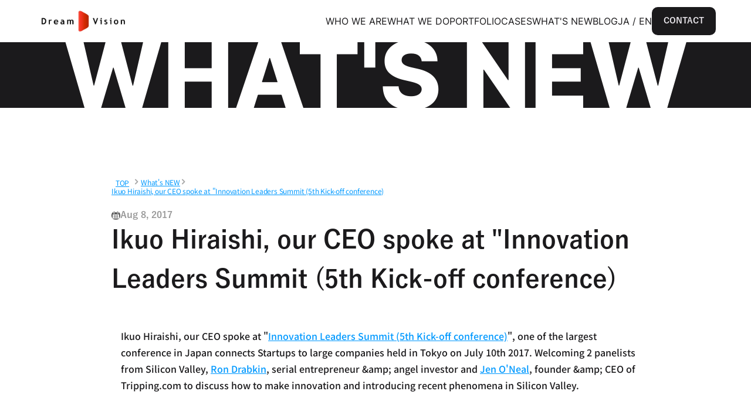

--- FILE ---
content_type: text/javascript; charset=UTF-8
request_url: https://framerusercontent.com/modules/X42V9GVEpmRhy4fRDUzc/MRsmyU1gBwsWsGAKuLG1/TwitterLogo.js
body_size: 656
content:
let s;
var h = (n) => {
    if (!s) {
        const d = (o, i, e) => {
            return e.get(o) ? e.get(o)(i) : null;
        }, r = new Map();
        r.set("bold", (o) => {
            return n.createElement(n.Fragment, null, n.createElement("path", {d: "M128,88.00288a40.00668,40.00668,0,0,1,76.67148-16.00327L240,72l-32.26239,32.2625A128.00746,128.00746,0,0,1,80,224c-32,0-40-12-40-12s32-12,48-36c0,0-64-32-48-120,0,0,40,40,87.9862,48Z", fill: "none", stroke: o, strokeLinecap: "round", strokeLinejoin: "round", strokeWidth: "24"}));
        }),r.set("duotone", (o) => {
            return n.createElement(n.Fragment, null, n.createElement("path", {d: "M128,88.00288a40.00668,40.00668,0,0,1,76.67148-16.00327L240,72l-32.26239,32.2625A128.00746,128.00746,0,0,1,80,224c-32,0-40-12-40-12s32-12,48-36c0,0-64-32-48-120,0,0,40,40,87.9862,48Z", opacity: "0.2"}), n.createElement("path", {d: "M128,88.00288a40.00668,40.00668,0,0,1,76.67148-16.00327L240,72l-32.26239,32.2625A128.00746,128.00746,0,0,1,80,224c-32,0-40-12-40-12s32-12,48-36c0,0-64-32-48-120,0,0,40,40,87.9862,48Z", fill: "none", stroke: o, strokeLinecap: "round", strokeLinejoin: "round", strokeWidth: "16"}));
        }),r.set("fill", () => {
            return n.createElement(n.Fragment, null, n.createElement("path", {d: "M245.65723,77.65674l-30.16407,30.16455C209.4707,177.70215,150.53809,232,80,232c-14.52441,0-26.49414-2.30273-35.57764-6.84473-7.33056-3.665-10.33349-7.59912-11.07861-8.71777a8,8,0,0,1,3.84717-11.92822c.25732-.09717,23.84814-9.15772,39.09521-26.40869a109.574,109.574,0,0,1-24.72656-24.355c-13.708-18.60352-28.206-50.91114-19.43066-99.17676a8.00023,8.00023,0,0,1,13.52832-4.22559c.35254.35156,33.64209,33.1709,74.3374,43.772L120,87.99609a48.31863,48.31863,0,0,1,48.6084-47.99267,48.11329,48.11329,0,0,1,40.96875,23.99609L240,64a8.0001,8.0001,0,0,1,5.65723,13.65674Z"}));
        }),r.set("light", (o) => {
            return n.createElement(n.Fragment, null, n.createElement("path", {d: "M128,88.00288a40.00668,40.00668,0,0,1,76.67148-16.00327L240,72l-32.26239,32.2625A128.00746,128.00746,0,0,1,80,224c-32,0-40-12-40-12s32-12,48-36c0,0-64-32-48-120,0,0,40,40,87.9862,48Z", fill: "none", stroke: o, strokeLinecap: "round", strokeLinejoin: "round", strokeWidth: "12"}));
        }),r.set("thin", (o) => {
            return n.createElement(n.Fragment, null, n.createElement("path", {d: "M128,88.00288a40.00668,40.00668,0,0,1,76.67148-16.00327L240,72l-32.26239,32.2625A128.00746,128.00746,0,0,1,80,224c-32,0-40-12-40-12s32-12,48-36c0,0-64-32-48-120,0,0,40,40,87.9862,48Z", fill: "none", stroke: o, strokeLinecap: "round", strokeLinejoin: "round", strokeWidth: "8"}));
        }),r.set("regular", (o) => {
            return n.createElement(n.Fragment, null, n.createElement("path", {d: "M128,88.00288a40.00668,40.00668,0,0,1,76.67148-16.00327L240,72l-32.26239,32.2625A128.00746,128.00746,0,0,1,80,224c-32,0-40-12-40-12s32-12,48-36c0,0-64-32-48-120,0,0,40,40,87.9862,48Z", fill: "none", stroke: o, strokeLinecap: "round", strokeLinejoin: "round", strokeWidth: "16"}));
        });
        const l = (o, i) => {
            return d(o, i, r);
        }, t = n.forwardRef((o, i) => {
            return n.createElement("g", {ref: i, ...o}, l(o.weight, o.color));
        });
        t.displayName = "TwitterLogo",s = t;
    }
    return s;
};
const __FramerMetadata__ = {exports: {default: {type: "reactComponent", slots: [], annotations: {framerContractVersion: "1"}}, __FramerMetadata__: {type: "variable"}}};
export { __FramerMetadata__, h as default };

--- FILE ---
content_type: text/javascript
request_url: https://framerusercontent.com/sites/1qDBFgBYZmCX4EBqRZoRMI/chunk-ARL3IYJL.mjs
body_size: 467
content:
var a=e=>({bodyClassName:"framer-body-uO80N3Pu1",breakpoints:[{hash:"977hoq",mediaQuery:"(min-width: 1200px)"},{hash:"1it318o",mediaQuery:"(min-width: 810px) and (max-width: 1199px)"},{hash:"14sw7ng",mediaQuery:"(max-width: 809px)"}],description:"\u4F1A\u793E\u6982\u8981\u306E\u7D39\u4ECB\u30DA\u30FC\u30B8\u3067\u3059\u3002\u682A\u5F0F\u4F1A\u793E\u30C9\u30EA\u30FC\u30E0\u30D3\u30B8\u30E7\u30F3\u306F\u4E16\u754C\u306B\u6311\u6226\u3059\u308B\u4EBA\u3092\u5275\u51FA\u3057\u3001\u5E83\u304F\u793E\u4F1A\u306B\u300C\u52C7\u6C17\u3068\u81EA\u4FE1\u300D\u3068\u300C\u5E0C\u671B\u300D\u3092\u3082\u305F\u3089\u3059\u65B0\u3057\u3044\u793E\u4F1A\u7684\u4FA1\u5024\u3092\u5275\u9020\u3092\u76EE\u6307\u3059\u4F1A\u793E\u3067\u3059\u3002",elements:{},framerSearch:{index:!0},socialImage:new URL("https://framerusercontent.com/images/T7NGHO2DCZJqXmUtAd2p44ZnvM.jpg").href,title:"\u4F1A\u793E\u6982\u8981\uFF5C\u682A\u5F0F\u4F1A\u793E\u30C9\u30EA\u30FC\u30E0\u30D3\u30B8\u30E7\u30F3",viewport:"width=device-width"}),n=a,o=1,m={exports:{metadataVersion:{type:"variable",annotations:{framerContractVersion:"1"}},default:{type:"variable",annotations:{framerContractVersion:"1"}},__FramerMetadata__:{type:"variable"}}};export{n as a,o as b,m as c};
//# sourceMappingURL=chunk-ARL3IYJL.mjs.map


--- FILE ---
content_type: text/javascript
request_url: https://framerusercontent.com/sites/1qDBFgBYZmCX4EBqRZoRMI/chunk-WVNCOUHQ.mjs
body_size: 325
content:
var a=e=>({bodyClassName:"framer-body-augiA20Il",breakpoints:[{hash:"72rtr7",mediaQuery:"(min-width: 1280px)"},{hash:"vw4cz3",mediaQuery:"(min-width: 768px) and (max-width: 1279px)"},{hash:"xokmmm",mediaQuery:"(max-width: 767px)"}],description:"\u682A\u5F0F\u4F1A\u793E\u30C9\u30EA\u30FC\u30E0\u30D3\u30B8\u30E7\u30F3\u306F\u4E16\u754C\u306B\u6311\u6226\u3059\u308B\u4EBA\u3092\u5275\u51FA\u3057\u3001\u5E83\u304F\u793E\u4F1A\u306B\u300C\u52C7\u6C17\u3068\u81EA\u4FE1\u300D\u3068\u300C\u5E0C\u671B\u300D\u3092\u3082\u305F\u3089\u3059\u65B0\u3057\u3044\u793E\u4F1A\u7684\u4FA1\u5024\u3092\u5275\u9020\u3092\u76EE\u6307\u3059\u4F1A\u793E\u3067\u3059\u3002",elements:{},socialImage:new URL("https://framerusercontent.com/images/T7NGHO2DCZJqXmUtAd2p44ZnvM.jpg").href,title:"\u682A\u5F0F\u4F1A\u793E\u30C9\u30EA\u30FC\u30E0\u30D3\u30B8\u30E7\u30F3",viewport:"width=device-width"}),m=a,o=1,n={exports:{metadataVersion:{type:"variable",annotations:{framerContractVersion:"1"}},default:{type:"variable",annotations:{framerContractVersion:"1"}},__FramerMetadata__:{type:"variable"}}};export{m as a,o as b,n as c};
//# sourceMappingURL=chunk-WVNCOUHQ.mjs.map


--- FILE ---
content_type: text/javascript
request_url: https://framerusercontent.com/sites/1qDBFgBYZmCX4EBqRZoRMI/chunk-B4FE77AU.mjs
body_size: 366
content:
var a=e=>({bodyClassName:"framer-body-OmIs1AF0Z",breakpoints:[{hash:"ob3hzi",mediaQuery:"(min-width: 1200px)"},{hash:"10ehpdu",mediaQuery:"(min-width: 810px) and (max-width: 1199px)"},{hash:"122qv8j",mediaQuery:"(max-width: 809px)"}],description:"\u30D7\u30E9\u30A4\u30D0\u30B7\u30FC\u30DD\u30EA\u30B7\u30FC\u306B\u95A2\u3059\u308B\u30DA\u30FC\u30B8\u3067\u3059\u3002\u682A\u5F0F\u4F1A\u793E\u30C9\u30EA\u30FC\u30E0\u30D3\u30B8\u30E7\u30F3\u306F\u4E16\u754C\u306B\u6311\u6226\u3059\u308B\u4EBA\u3092\u5275\u51FA\u3057\u3001\u5E83\u304F\u793E\u4F1A\u306B\u300C\u52C7\u6C17\u3068\u81EA\u4FE1\u300D\u3068\u300C\u5E0C\u671B\u300D\u3092\u3082\u305F\u3089\u3059\u65B0\u3057\u3044\u793E\u4F1A\u7684\u4FA1\u5024\u3092\u5275\u9020\u3092\u76EE\u6307\u3059\u4F1A\u793E\u3067\u3059\u3002",elements:{},framerSearch:{index:!0},socialImage:new URL("https://framerusercontent.com/images/T7NGHO2DCZJqXmUtAd2p44ZnvM.jpg").href,title:"\u30D7\u30E9\u30A4\u30D0\u30B7\u30FC\u30DD\u30EA\u30B7\u30FC\uFF5C\u682A\u5F0F\u4F1A\u793E\u30C9\u30EA\u30FC\u30E0\u30D3\u30B8\u30E7\u30F3",viewport:"width=device-width"}),n=a,o=1,m={exports:{metadataVersion:{type:"variable",annotations:{framerContractVersion:"1"}},default:{type:"variable",annotations:{framerContractVersion:"1"}},__FramerMetadata__:{type:"variable"}}};export{n as a,o as b,m as c};
//# sourceMappingURL=chunk-B4FE77AU.mjs.map


--- FILE ---
content_type: text/javascript
request_url: https://framerusercontent.com/sites/1qDBFgBYZmCX4EBqRZoRMI/1ekKJcXms2bdEdnO2vquSEDZktYI4tgq6ksjP7MgMNY.C5NQD2NW.mjs
body_size: 3792
content:
import{a as E}from"./chunk-HTUVYM23.mjs";import{a as F}from"./chunk-RSNZUVW7.mjs";import"./chunk-S7LEJBTU.mjs";import{b as _,c as R}from"./chunk-6UTLMY7Y.mjs";import"./chunk-42U43NKG.mjs";import{a as Q,b as e,c as l}from"./chunk-A6ZQHWFG.mjs";import{F as d,I as O,K,N as x,O as Y,R as C,T as r,V as t,Z as X,_ as f,aa as G,ba as J,d as H,h as V,i as M,k as B,l as P,ma as $,na as g,o as b,q as U,y as A}from"./chunk-YSFFPN4A.mjs";import"./chunk-ELYU6EKT.mjs";function v(a){let c={fontFamily:"Yu Gothic Medium, sans-serif",fontSize:"16px",lineHeight:1.8,color:a.textColor,backgroundColor:a.bgColor},m={display:"block",marginBottom:"8px"},s={color:a.requiredMarkColor},u={width:"100%",padding:"16px",marginBottom:"24px",fontSize:"16px",backgroundColor:a.bgColor,borderWidth:"1px",borderStyle:"solid",borderColor:a.borderColor,borderRadius:"4px"},k={width:"100%",padding:"16px",marginBottom:"24px",fontSize:"16px",backgroundColor:a.bgColor,borderWidth:"1px",borderStyle:"solid",borderColor:a.borderColor,borderRadius:"4px"},w={width:"100%",padding:"16px",marginBottom:"24px",fontSize:"16px",backgroundColor:a.bgColor,borderWidth:"1px",borderStyle:"solid",borderColor:a.borderColor,borderRadius:"4px"},S={display:"block",width:"100%",maxWidth:"420px",margin:"auto",padding:"16px",fontSize:"16px",fontFamily:"Manrope, sans serif",color:a.buttonTextColor,fontWeight:"bold",backgroundColor:a.buttonBgColor,border:"none",borderRadius:"4px",cursor:"pointer"},[T,I]=P(""),h=B(null);return e(Q,{children:l("form",{ref:h,onSubmit:q=>{q.preventDefault(),!T&&(document.querySelector("input[name='subject'").remove(),h.current.action=a.formAction,h.current.submit())},style:c,children:[e("input",{type:"hidden",name:"_redirect",value:a.redirectionLink}),e("input",{type:"hidden",name:"_append",value:"false"}),l("label",{htmlFor:"company",style:m,children:["Name of the organization",e("span",{style:s,children:"*"})]}),e("input",{type:"text",id:"company",name:"Name of the organization",placeholder:"DreamVision Inc.",required:!0,style:u}),l("label",{htmlFor:"name",style:m,children:["Your name",e("span",{style:s,children:"*"})]}),e("input",{type:"text",id:"name",name:"Your name",placeholder:"Taro Tanaka",required:!0,style:u}),l("label",{htmlFor:"email",style:m,children:["Email address",e("span",{style:s,children:"*"})]}),e("input",{type:"text",id:"email",name:"Email address",placeholder:"info@dreamvision.co.jp",required:!0,style:u}),e("label",{htmlFor:"phonenumber",style:m,children:"Telephone number"}),e("input",{type:"text",id:"phonenumber",name:"Telephone number",placeholder:"080-1234-5678",style:u}),l("label",{htmlFor:"category",style:m,children:["Inquiry items",e("span",{style:s,children:"*"})]}),l("select",{name:"Inquiry items",id:"category",defaultValue:"",required:!0,style:k,children:[e("option",{value:"",disabled:!0,children:"-"}),e("option",{children:"I would like to discuss a collaboration."}),e("option",{children:"I would like to receive investment."}),e("option",{children:"I would like to discuss entering the Japanese market."}),e("option",{children:"I would like to discuss entering foreign markets (outside of Japan)."}),e("option",{children:"Inquiries for interviews and public relations."}),e("option",{children:"Other Inquiries (Details of your inquiry)"})]}),l("label",{htmlFor:"message",style:m,children:["Details of your inquiry",e("span",{style:s,children:"*"})]}),e("textarea",{type:"textarea",rows:"4",id:"message",name:"Details of your inquiry",placeholder:"I would like to discuss a collaboration.",required:!0,style:w}),e("input",{type:"text",name:"subject",value:T,onChange:q=>I(q.target.value),style:{display:"none"}}),e("button",{type:"submit",style:S,children:"Submit"})]})})}O(v,{formAction:{type:d.String,placeholder:"https://submit-form.com/EYSOafo3"},redirectionLink:{type:d.Link,defaultValue:""},bgColor:{type:d.Color,defaultValue:"#ffffff",placeholder:"#ffffff"},textColor:{type:d.Color,defaultValue:"#000000",placeholder:"#000000"},requiredMarkColor:{type:d.Color,defaultValue:"#ff0000",placeholder:"#ff0000"},borderColor:{type:d.Color,defaultValue:"#cccccc",placeholder:"#cccccc"},buttonBgColor:{type:d.Color,defaultValue:"#ff0000",placeholder:"#ff0000"},buttonTextColor:{type:d.Color,defaultValue:"#000000",placeholder:"#000000"}});var ne=g(R),le=g(F),de=g(v),me=g(_);var Z={blyuwf4KI:"(min-width: 1200px)",KvdRUk1uq:"(max-width: 809px)",qT3HgzfEr:"(min-width: 810px) and (max-width: 1199px)"};var ee={blyuwf4KI:"framer-v-ypqdfo",KvdRUk1uq:"framer-v-h4rb8r",qT3HgzfEr:"framer-v-9lki3f"};typeof document<"u"&&J("blyuwf4KI",Z,ee);var pe={Desktop:"blyuwf4KI",Phone:"KvdRUk1uq",Tablet:"qT3HgzfEr"},fe={default:{duration:0}},re={delay:0,duration:.7,ease:[.44,0,.56,1],type:"tween"},W={opacity:0,rotate:0,scale:1,transition:re,x:0,y:0},i=(a,c)=>`perspective(1200px) ${c}`,o={opacity:1,rotate:0,rotateX:0,rotateY:0,scale:1,transition:re,x:0,y:0},n={opacity:.001,rotate:0,scale:1,x:0,y:0},L=E(),se=H(function({id:a,style:c,className:m,width:s,height:u,layoutId:k,variant:w="blyuwf4KI",...S},T){let I=pe[w],h=I||w;M(()=>{let y=E();if(document.title=y.title||"",y.viewport){var N;(N=document.querySelector('meta[name="viewport"]'))===null||N===void 0||N.setAttribute("content",y.viewport)}y.bodyClassName&&(Array.from(document.body.classList).filter(z=>z.startsWith("framer-body-")).map(z=>document.body.classList.remove(z)),document.body.classList.add(y.bodyClassName))},[]);let[p,q]=G(h,Z,!1);fe.default;let j=A(),ae=V();return e(Y.Provider,{value:{primaryVariantId:"blyuwf4KI",variantClassNames:ee},children:e(U,{id:k??ae,children:l(b.div,{className:K("framer-m4WDT"),style:{display:"contents"},children:[l(b.div,{...S,className:K("framer-ypqdfo",m),ref:T,style:{...c},children:[e(f,{breakpoint:p,overrides:{KvdRUk1uq:{"data-framer-appear-id":"1oikyjg",animate:r("animate","1oikyjg",o,"h4rb8r"),initial:r("initial","1oikyjg",n,"h4rb8r"),transformTemplate:t("1oikyjg",i)},qT3HgzfEr:{"data-framer-appear-id":"m42cou",animate:r("animate","m42cou",o,"9lki3f"),initial:r("initial","m42cou",n,"9lki3f"),transformTemplate:t("m42cou",i)}},children:e(x,{animate:r("animate","eyyw3k",o,"ypqdfo"),className:"framer-eyyw3k-container","data-framer-appear-id":"eyyw3k",exit:W,initial:r("initial","eyyw3k",n,"ypqdfo"),layoutScroll:!0,transformTemplate:t("eyyw3k",i),children:e(f,{breakpoint:p,overrides:{KvdRUk1uq:{variant:"FiNUL1vau"},qT3HgzfEr:{variant:"PovI7AC9r"}},children:e(R,{height:"100%",id:"TBXgyZ7O7",layoutId:"TBXgyZ7O7",linkLanguage:C({webPageId:"X2NdKzH07"},j),style:{width:"100%"},variant:"iuPfZDooa",width:"100%"})})})}),e(f,{breakpoint:p,overrides:{KvdRUk1uq:{"data-framer-appear-id":"1ggjvx2",animate:r("animate","1ggjvx2",o,"h4rb8r"),initial:r("initial","1ggjvx2",n,"h4rb8r"),transformTemplate:t("1ggjvx2",i)},qT3HgzfEr:{"data-framer-appear-id":"1xbt5e3",animate:r("animate","1xbt5e3",o,"9lki3f"),initial:r("initial","1xbt5e3",n,"9lki3f"),transformTemplate:t("1xbt5e3",i)}},children:e(x,{animate:r("animate","hn9otl",o,"ypqdfo"),className:"framer-hn9otl-container","data-framer-appear-id":"hn9otl",exit:W,initial:r("initial","hn9otl",n,"ypqdfo"),transformTemplate:t("hn9otl",i),children:e(f,{breakpoint:p,overrides:{KvdRUk1uq:{variant:"QOAzu14l1"},qT3HgzfEr:{variant:"cvqWJBws6"}},children:e(F,{height:"100%",id:"K32p2q6tk",layoutId:"K32p2q6tk",level1:"TOP",level2:"CONTACT",level3:"",lv1Link:C({webPageId:"gn_icinIg"},j),lv2Link:C({webPageId:"c3df9dKNV"},j),pageDescription:"Contact us for more information",style:{width:"100%"},titleEn:"CONTACT",titleJa:"",variant:"XblsWPldi",width:"100%"})})})}),e(f,{breakpoint:p,overrides:{KvdRUk1uq:{"data-framer-appear-id":"1l60iwh",animate:r("animate","1l60iwh",o,"h4rb8r"),initial:r("initial","1l60iwh",n,"h4rb8r"),transformTemplate:t("1l60iwh",i)},qT3HgzfEr:{"data-framer-appear-id":"13cm853",animate:r("animate","13cm853",o,"9lki3f"),initial:r("initial","13cm853",n,"9lki3f"),transformTemplate:t("13cm853",i)}},children:e(b.div,{animate:r("animate","1tv2rea",o,"ypqdfo"),className:"framer-1tv2rea","data-framer-appear-id":"1tv2rea","data-framer-name":"Contact",exit:W,initial:r("initial","1tv2rea",n,"ypqdfo"),name:"Contact",transformTemplate:t("1tv2rea",i),children:e(b.div,{className:"framer-qlxlk0","data-framer-name":"Container",name:"Container",children:e(x,{className:"framer-r2bjcs-container",children:e(v,{bgColor:"rgb(255, 255, 255)",borderColor:'var(--token-f34c6785-3403-4a5a-8d0a-965b1703c10e, rgb(237, 238, 247)) /* {"name":"Light Gray"} */',buttonBgColor:'var(--token-e7d560b7-2771-4c41-932b-66475e7b1031, rgb(27, 26, 28)) /* {"name":"Black"} */',buttonTextColor:'var(--token-420d4688-21e9-400c-8ee9-b8541e5af334, rgb(242, 242, 242)) /* {"name":"White"} */',formAction:"https://submit-form.com/EYSOafo3",height:"100%",id:"hD7n_0QNm",layoutId:"hD7n_0QNm",redirectionLink:"dreamvision.co.jp/thanks-contact",requiredMarkColor:'var(--token-8edda1de-728c-4e37-b9ee-37f07148ca85, rgb(208, 173, 210)) /* {"name":"Main"} */',style:{width:"100%"},textColor:'var(--token-e7d560b7-2771-4c41-932b-66475e7b1031, rgb(27, 26, 28)) /* {"name":"Black"} */',width:"100%"})})})})}),e(f,{breakpoint:p,overrides:{KvdRUk1uq:{"data-framer-appear-id":"nq1ngb",animate:r("animate","nq1ngb",o,"h4rb8r"),initial:r("initial","nq1ngb",n,"h4rb8r"),transformTemplate:t("nq1ngb",i)},qT3HgzfEr:{"data-framer-appear-id":"pr1hxd",animate:r("animate","pr1hxd",o,"9lki3f"),initial:r("initial","pr1hxd",n,"9lki3f"),transformTemplate:t("pr1hxd",i)}},children:e(x,{animate:r("animate","1nrjeo6",o,"ypqdfo"),className:"framer-1nrjeo6-container","data-framer-appear-id":"1nrjeo6",exit:W,initial:r("initial","1nrjeo6",n,"ypqdfo"),transformTemplate:t("1nrjeo6",i),children:e(f,{breakpoint:p,overrides:{KvdRUk1uq:{variant:"OicMtsISK"},qT3HgzfEr:{variant:"sS1KrgMy3"}},children:e(_,{height:"100%",id:"my5pwk12M",layoutId:"my5pwk12M",style:{width:"100%"},variant:"StzISwNFR",width:"100%"})})})})]}),e("div",{id:"overlay"})]})})})}),ce=['.framer-m4WDT [data-border="true"]::after { content: ""; border-width: var(--border-top-width, 0) var(--border-right-width, 0) var(--border-bottom-width, 0) var(--border-left-width, 0); border-color: var(--border-color, none); border-style: var(--border-style, none); width: 100%; height: 100%; position: absolute; box-sizing: border-box; left: 0; top: 0; border-radius: inherit; pointer-events: none; }',"@supports (aspect-ratio: 1) { body { --framer-aspect-ratio-supported: auto; } }",`.${L.bodyClassName} { background: white; }`,".framer-m4WDT .framer-1h2fbou { display: block; }",".framer-m4WDT .framer-ypqdfo { align-content: center; align-items: center; background-color: #ffffff; display: flex; flex-direction: column; flex-wrap: nowrap; gap: 0px; height: min-content; justify-content: flex-start; overflow: hidden; padding: 0px 0px 0px 0px; position: relative; width: 1200px; }",".framer-m4WDT .framer-eyyw3k-container { flex: none; height: auto; left: 0px; position: fixed; top: 0px; transform: perspective(1200px); width: 100%; z-index: 1; }",".framer-m4WDT .framer-hn9otl-container, .framer-m4WDT .framer-1nrjeo6-container { flex: none; height: auto; position: relative; transform: perspective(1200px); width: 100%; }",".framer-m4WDT .framer-1tv2rea { align-content: center; align-items: center; display: flex; flex: none; flex-direction: row; flex-wrap: nowrap; gap: 10px; height: min-content; justify-content: center; overflow: hidden; padding: 48px 24px 48px 24px; position: relative; transform: perspective(1200px); width: 100%; }",".framer-m4WDT .framer-qlxlk0 { align-content: center; align-items: center; display: flex; flex: none; flex-direction: column; flex-wrap: nowrap; gap: 10px; height: min-content; justify-content: center; max-width: 900px; overflow: hidden; padding: 0px 0px 0px 0px; position: relative; width: 100%; }",".framer-m4WDT .framer-r2bjcs-container { flex: none; height: auto; position: relative; width: 100%; }","@supports (background: -webkit-named-image(i)) and (not (scale:1)) { .framer-m4WDT .framer-ypqdfo, .framer-m4WDT .framer-1tv2rea, .framer-m4WDT .framer-qlxlk0 { gap: 0px; } .framer-m4WDT .framer-ypqdfo > * { margin: 0px; margin-bottom: calc(0px / 2); margin-top: calc(0px / 2); } .framer-m4WDT .framer-ypqdfo > :first-child, .framer-m4WDT .framer-qlxlk0 > :first-child { margin-top: 0px; } .framer-m4WDT .framer-ypqdfo > :last-child, .framer-m4WDT .framer-qlxlk0 > :last-child { margin-bottom: 0px; } .framer-m4WDT .framer-1tv2rea > * { margin: 0px; margin-left: calc(10px / 2); margin-right: calc(10px / 2); } .framer-m4WDT .framer-1tv2rea > :first-child { margin-left: 0px; } .framer-m4WDT .framer-1tv2rea > :last-child { margin-right: 0px; } .framer-m4WDT .framer-qlxlk0 > * { margin: 0px; margin-bottom: calc(10px / 2); margin-top: calc(10px / 2); } }","@media (min-width: 1200px) { .framer-m4WDT .hidden-ypqdfo { display: none !important; } }",`@media (min-width: 810px) and (max-width: 1199px) { .framer-m4WDT .hidden-9lki3f { display: none !important; } .${L.bodyClassName} { background: white; } .framer-m4WDT .framer-ypqdfo { width: 810px; }}`,`@media (max-width: 809px) { .framer-m4WDT .hidden-h4rb8r { display: none !important; } .${L.bodyClassName} { background: white; } .framer-m4WDT .framer-ypqdfo { width: 375px; } .framer-m4WDT .framer-1tv2rea { flex-direction: column; } @supports (background: -webkit-named-image(i)) and (not (scale:1)) { .framer-m4WDT .framer-1tv2rea { gap: 0px; } .framer-m4WDT .framer-1tv2rea > * { margin: 0px; margin-bottom: calc(10px / 2); margin-top: calc(10px / 2); } .framer-m4WDT .framer-1tv2rea > :first-child { margin-top: 0px; } .framer-m4WDT .framer-1tv2rea > :last-child { margin-bottom: 0px; } }}`],D=X(se,ce,"framer-m4WDT"),Se=D;D.displayName="En / Contact",D.defaultProps={height:1490,width:1200},$(D,[...ne,...le,...de,...me]);var Ie={exports:{default:{type:"reactComponent",name:"Framerc3df9dKNV",slots:[],annotations:{framerResponsiveScreen:"",framerIntrinsicWidth:"1200",framerCanvasComponentVariantDetails:'{"propertyName":"variant","data":{"default":{"layout":["fixed","auto"]},"qT3HgzfEr":{"layout":["fixed","auto"]},"KvdRUk1uq":{"layout":["fixed","auto"]}}}',framerContractVersion:"1",framerIntrinsicHeight:"1490"}},Props:{type:"tsType",annotations:{framerContractVersion:"1"}},__FramerMetadata__:{type:"variable"}}};export{Ie as __FramerMetadata__,Se as default};
//# sourceMappingURL=1ekKJcXms2bdEdnO2vquSEDZktYI4tgq6ksjP7MgMNY.C5NQD2NW.mjs.map


--- FILE ---
content_type: text/javascript
request_url: https://framerusercontent.com/sites/1qDBFgBYZmCX4EBqRZoRMI/OkkTzL1Kf19zUFYDHyFIgA9-cUt_6k3nGJKdI08HTJc.BLDOK4X7.mjs
body_size: 13658
content:
import{a as F}from"./chunk-XUPSCDIT.mjs";import{a as f}from"./chunk-S36WJFTE.mjs";import{a as B}from"./chunk-RSNZUVW7.mjs";import"./chunk-S7LEJBTU.mjs";import{a as z,b as I}from"./chunk-BGGOXQCO.mjs";import{a as tr,b as ir,c as mr}from"./chunk-UUIKYAUC.mjs";import{b as A,c as D}from"./chunk-6UTLMY7Y.mjs";import"./chunk-42U43NKG.mjs";import{a as E,b as r,c as a}from"./chunk-A6ZQHWFG.mjs";import{$ as Z,C as j,K as U,N as m,O as Y,Q as n,R as k,T as l,V as c,Z as $,_ as t,aa as _,b as o,ba as rr,d as O,da as er,h as K,i as X,k as R,ka as s,la as M,ma as ar,na as w,o as e,p as J,q as C,s as P,y as Q,z as V}from"./chunk-YSFFPN4A.mjs";import"./chunk-ELYU6EKT.mjs";var wr=w(D),Tr=w(B),qr=w(z),Mr=w(f),vr=w(I),yr=w(A);var nr={ad6iLQ_N7:"(min-width: 810px) and (max-width: 1199px)",Av5eHvM8F:"(min-width: 1200px)",MFDTau0BH:"(max-width: 809px)"};var fr={ad6iLQ_N7:"framer-v-8f4tc1",Av5eHvM8F:"framer-v-yi4mc3",MFDTau0BH:"framer-v-bnz2vl"};typeof document<"u"&&rr("Av5eHvM8F",nr,fr);var Hr={default:{duration:0}};function br({children:T,blockDocumentScrolling:u}){let[H,x]=er({blockDocumentScrolling:u});return T({hide:()=>x(!1),show:()=>x(!0),toggle:()=>x(!H),visible:H})}var sr={delay:0,duration:.7,ease:[.44,0,.56,1],type:"tween"},y={opacity:0,rotate:0,scale:1,transition:sr,x:0,y:0},G=(T,u)=>`perspective(1200px) translateX(-50%) ${u}`,d={opacity:1,rotate:0,rotateX:0,rotateY:0,scale:1,transition:sr,x:0,y:0},h={opacity:.001,rotate:0,scale:1,x:0,y:0},p=(T,u)=>`perspective(1200px) ${u}`,S=F(),kr={Desktop:"Av5eHvM8F",Phone:"MFDTau0BH",Tablet:"ad6iLQ_N7"},zr=({height:T,id:u,width:H,...x})=>{var v,q;return{...x,variant:(q=(v=kr[x.variant])!==null&&v!==void 0?v:x.variant)!==null&&q!==void 0?q:"Av5eHvM8F"}},Wr=O(function(T,u){let{activeLocale:H}=V(),{style:x,className:v,layoutId:q,variant:lr,...cr}=zr(T);X(()=>{let g=F();if(document.title=g.title||"",g.viewport){var b;(b=document.querySelector('meta[name="viewport"]'))===null||b===void 0||b.setAttribute("content",g.viewport)}g.bodyClassName&&(Array.from(document.body.classList).filter(N=>N.startsWith("framer-body-")).map(N=>document.body.classList.remove(N)),document.body.classList.add(g.bodyClassName))},[]);let[i,Nr]=_(lr,nr,!1);Hr.default;let{activeVariantCallback:or,delay:Rr}=Z(void 0),dr=g=>or(async(...b)=>{g.toggle()}),hr=j("MteMqKQKD"),L=Q(),pr=R(null),gr=j("uGJnMl3gm"),xr=R(null),ur=K();return r(Y.Provider,{value:{primaryVariantId:"Av5eHvM8F",variantClassNames:fr},children:r(C,{id:q??ur,children:a(e.div,{className:U("framer-TMqt2",mr),style:{display:"contents"},children:[a(e.div,{...cr,className:U("framer-yi4mc3",v),ref:u,style:{...x},children:[r(t,{breakpoint:i,overrides:{ad6iLQ_N7:{"data-framer-appear-id":"8fd81f",animate:l("animate","8fd81f",d,"8f4tc1"),initial:l("initial","8fd81f",h,"8f4tc1"),transformTemplate:c("8fd81f",G)},MFDTau0BH:{"data-framer-appear-id":"m8nb9y",animate:l("animate","m8nb9y",d,"bnz2vl"),initial:l("initial","m8nb9y",h,"bnz2vl"),transformTemplate:c("m8nb9y",G)}},children:r(m,{animate:l("animate","d1l2qe",d,"yi4mc3"),className:"framer-d1l2qe-container","data-framer-appear-id":"d1l2qe",exit:y,id:hr,initial:l("initial","d1l2qe",h,"yi4mc3"),layoutScroll:!0,ref:pr,transformTemplate:c("d1l2qe",G),children:r(t,{breakpoint:i,overrides:{ad6iLQ_N7:{variant:"PovI7AC9r"},MFDTau0BH:{variant:"FiNUL1vau"}},children:r(D,{height:"100%",id:"MteMqKQKD",layoutId:"MteMqKQKD",linkLanguage:k({webPageId:"Q7duMm_no"},L),style:{width:"100%"},variant:"iuPfZDooa",width:"100%"})})})}),r(t,{breakpoint:i,overrides:{ad6iLQ_N7:{"data-framer-appear-id":"1rlyn03",animate:l("animate","1rlyn03",d,"8f4tc1"),initial:l("initial","1rlyn03",h,"8f4tc1"),transformTemplate:c("1rlyn03",p)},MFDTau0BH:{"data-framer-appear-id":"1beirbr",animate:l("animate","1beirbr",d,"bnz2vl"),initial:l("initial","1beirbr",h,"bnz2vl"),transformTemplate:c("1beirbr",p)}},children:r(m,{animate:l("animate","f2i8dn",d,"yi4mc3"),className:"framer-f2i8dn-container","data-framer-appear-id":"f2i8dn",exit:y,initial:l("initial","f2i8dn",h,"yi4mc3"),transformTemplate:c("f2i8dn",p),children:r(t,{breakpoint:i,overrides:{ad6iLQ_N7:{variant:"cvqWJBws6"},MFDTau0BH:{variant:"QOAzu14l1"}},children:r(B,{height:"100%",id:"YvmZSvHyN",layoutId:"YvmZSvHyN",level1:"TOP",level2:"PORTFOLIO",level3:"",lv1Link:k({webPageId:"gn_icinIg"},L),lv2Link:k({webPageId:"UCN8W2FZl"},L),style:{width:"100%"},titleEn:"PORTFOLIO",titleJa:"",variant:"XblsWPldi",width:"100%"})})})}),r(t,{breakpoint:i,overrides:{ad6iLQ_N7:{"data-framer-appear-id":"zso971",animate:l("animate","zso971",d,"8f4tc1"),initial:l("initial","zso971",h,"8f4tc1"),transformTemplate:c("zso971",p)},MFDTau0BH:{"data-framer-appear-id":"32ndpc",animate:l("animate","32ndpc",d,"bnz2vl"),initial:l("initial","32ndpc",h,"bnz2vl"),transformTemplate:c("32ndpc",p)}},children:r(e.div,{animate:l("animate","r5k41s",d,"yi4mc3"),className:"framer-r5k41s","data-framer-appear-id":"r5k41s","data-framer-name":"PURPOSE",exit:y,initial:l("initial","r5k41s",h,"yi4mc3"),name:"PURPOSE",transformTemplate:c("r5k41s",p),children:a(e.div,{className:"framer-lxtjx","data-framer-name":"Contents",name:"Contents",children:[a(e.div,{className:"framer-wuusnc","data-framer-name":"Companies",name:"Companies",children:[r(m,{className:"framer-1nui6l5-container",children:r(t,{breakpoint:i,overrides:{ad6iLQ_N7:{variant:"QTVEmD9a9"},MFDTau0BH:{variant:"dTADeK69J"}},children:r(z,{height:"100%",id:"XFNrcYd9_",layoutId:"XFNrcYd9_",style:{width:"100%"},title:"Companies",titleJp:"",variant:"N5ZCbFKHC",width:"100%"})})}),a(e.div,{className:"framer-kxnti0",children:[r(n,{href:"https://www.anyroad.com/",children:a(e.a,{background:{alt:"",fit:"fit",intrinsicHeight:33,intrinsicWidth:153,pixelHeight:33,pixelWidth:153,src:new URL("https://framerusercontent.com/images/94eWumBai7ttdrdAHi8Hl5EEGD8.svg").href},className:"framer-c94xww framer-8ujwso","data-framer-name":"AnyRoad",name:"AnyRoad",children:[r(s,{background:{alt:"",fit:"fit",intrinsicHeight:33,intrinsicWidth:153,pixelHeight:33,pixelWidth:153,src:new URL("https://framerusercontent.com/images/94eWumBai7ttdrdAHi8Hl5EEGD8.svg").href},className:"framer-1fn5xjy","data-framer-name":"logo",name:"logo"}),r(e.div,{className:"framer-1chnyz8","data-framer-name":"name&flag",name:"name&flag",children:r(m,{className:"framer-bmaogt-container",children:r(t,{breakpoint:i,overrides:{MFDTau0BH:{style:{height:"100%"}}},children:r(f,{height:"100%",id:"EO6QO1kNn",layoutId:"EO6QO1kNn",variant:"mlJx38O3u",width:"100%"})})})})]})}),r(n,{href:"https://coursebase.co/",openInNewTab:!0,children:a(e.a,{background:{alt:"",fit:"fit",intrinsicHeight:33,intrinsicWidth:153,pixelHeight:33,pixelWidth:153,src:new URL("https://framerusercontent.com/images/94eWumBai7ttdrdAHi8Hl5EEGD8.svg").href},className:"framer-c8819p framer-8ujwso","data-framer-name":"Coursebase",name:"Coursebase",children:[r(t,{breakpoint:i,overrides:{ad6iLQ_N7:{background:{alt:"",fit:"fit",intrinsicHeight:131,intrinsicWidth:1024,pixelHeight:131,pixelWidth:1024,sizes:"max((min(100vw, 1100px) - 304px) / 3, 41px)",src:new URL("https://framerusercontent.com/images/rKokJsyexKZFRDr66jsk5sHSWc8.png").href,srcSet:`${new URL("https://framerusercontent.com/images/rKokJsyexKZFRDr66jsk5sHSWc8.png?scale-down-to=512").href} 512w, ${new URL("https://framerusercontent.com/images/rKokJsyexKZFRDr66jsk5sHSWc8.png").href} 1024w`}},MFDTau0BH:{background:{alt:"",fit:"fit",intrinsicHeight:131,intrinsicWidth:1024,pixelHeight:131,pixelWidth:1024,sizes:"max((min(100vw, 1100px) - 80px) / 2, 41px)",src:new URL("https://framerusercontent.com/images/rKokJsyexKZFRDr66jsk5sHSWc8.png").href,srcSet:`${new URL("https://framerusercontent.com/images/rKokJsyexKZFRDr66jsk5sHSWc8.png?scale-down-to=512").href} 512w, ${new URL("https://framerusercontent.com/images/rKokJsyexKZFRDr66jsk5sHSWc8.png").href} 1024w`}}},children:r(s,{background:{alt:"",fit:"fit",intrinsicHeight:131,intrinsicWidth:1024,pixelHeight:131,pixelWidth:1024,sizes:"max((min(100vw, 1100px) - 432px) / 4, 41px)",src:new URL("https://framerusercontent.com/images/rKokJsyexKZFRDr66jsk5sHSWc8.png").href,srcSet:`${new URL("https://framerusercontent.com/images/rKokJsyexKZFRDr66jsk5sHSWc8.png?scale-down-to=512").href} 512w, ${new URL("https://framerusercontent.com/images/rKokJsyexKZFRDr66jsk5sHSWc8.png").href} 1024w`},className:"framer-spru8l","data-framer-name":"logo",name:"logo"})}),r(e.div,{background:{alt:"",fit:"fit",intrinsicHeight:33,intrinsicWidth:153,pixelHeight:33,pixelWidth:153,src:new URL("https://framerusercontent.com/images/94eWumBai7ttdrdAHi8Hl5EEGD8.svg").href},className:"framer-6x2zug","data-framer-name":"name&flag",name:"name&flag",children:a(e.div,{background:{alt:"",fit:"fit",intrinsicHeight:33,intrinsicWidth:153,pixelHeight:33,pixelWidth:153,src:new URL("https://framerusercontent.com/images/94eWumBai7ttdrdAHi8Hl5EEGD8.svg").href},className:"framer-166sayn","data-framer-name":"flag",name:"flag",children:[r(m,{className:"framer-eqtkbd-container",children:r(f,{height:"100%",id:"o7ucF_Ngo",layoutId:"o7ucF_Ngo",variant:"mlJx38O3u",width:"100%"})}),r(m,{className:"framer-107z5pk-container",children:r(f,{height:"100%",id:"vC2wyMO2m",layoutId:"vC2wyMO2m",variant:"bo2SddKap",width:"100%"})})]})})]})}),r(n,{href:"https://www.metroworks.co.jp/",openInNewTab:!0,children:a(e.a,{background:{alt:"",fit:"fit",intrinsicHeight:33,intrinsicWidth:153,pixelHeight:33,pixelWidth:153,src:new URL("https://framerusercontent.com/images/94eWumBai7ttdrdAHi8Hl5EEGD8.svg").href},className:"framer-l0k4df framer-8ujwso","data-framer-name":"MetroWorks",name:"MetroWorks",children:[r(s,{background:{alt:"",fit:"fit",intrinsicHeight:72,intrinsicWidth:332,pixelHeight:72,pixelWidth:332,src:new URL("https://framerusercontent.com/images/Nvolhz7pUEk8eCephAaAGdZXo.png").href},className:"framer-1kvdagc","data-framer-name":"logo",name:"logo"}),r(e.div,{background:{alt:"",fit:"fit",intrinsicHeight:33,intrinsicWidth:153,pixelHeight:33,pixelWidth:153,src:new URL("https://framerusercontent.com/images/94eWumBai7ttdrdAHi8Hl5EEGD8.svg").href},className:"framer-13e85g6","data-framer-name":"name&flag",name:"name&flag",children:r(m,{className:"framer-a3t844-container",children:r(f,{height:"100%",id:"i8SwIR9Bv",layoutId:"i8SwIR9Bv",variant:"bo2SddKap",width:"100%"})})})]})}),r(n,{href:"https://peatix.com/",openInNewTab:!0,children:a(e.a,{background:{alt:"",fit:"fit",intrinsicHeight:33,intrinsicWidth:153,pixelHeight:33,pixelWidth:153,src:new URL("https://framerusercontent.com/images/94eWumBai7ttdrdAHi8Hl5EEGD8.svg").href},className:"framer-1ndcivb framer-8ujwso","data-framer-name":"Peatix",name:"Peatix",children:[r(s,{background:{alt:"",fit:"fit",intrinsicHeight:65,intrinsicWidth:300,pixelHeight:65,pixelWidth:300,src:new URL("https://framerusercontent.com/images/90POMPnRzVDmBkEmWBLlIshJQ.svg").href},className:"framer-nknocw","data-framer-name":"logo",name:"logo"}),r(e.div,{background:{alt:"",fit:"fit",intrinsicHeight:33,intrinsicWidth:153,pixelHeight:33,pixelWidth:153,src:new URL("https://framerusercontent.com/images/94eWumBai7ttdrdAHi8Hl5EEGD8.svg").href},className:"framer-1tes1d7","data-framer-name":"name&flag",name:"name&flag",children:a(e.div,{background:{alt:"",fit:"fit",intrinsicHeight:33,intrinsicWidth:153,pixelHeight:33,pixelWidth:153,src:new URL("https://framerusercontent.com/images/94eWumBai7ttdrdAHi8Hl5EEGD8.svg").href},className:"framer-e0wjfg","data-framer-name":"flag",name:"flag",children:[r(m,{className:"framer-ko96fh-container",children:r(f,{height:"100%",id:"Ci1Dei7zv",layoutId:"Ci1Dei7zv",variant:"mlJx38O3u",width:"100%"})}),r(m,{className:"framer-1md2n7h-container",children:r(f,{height:"100%",id:"kipwGJN5Z",layoutId:"kipwGJN5Z",variant:"bo2SddKap",width:"100%"})})]})})]})}),r(n,{href:"https://www.demandsphere.com/",openInNewTab:!0,children:a(e.a,{background:{alt:"",fit:"fit",intrinsicHeight:33,intrinsicWidth:153,pixelHeight:33,pixelWidth:153,src:new URL("https://framerusercontent.com/images/94eWumBai7ttdrdAHi8Hl5EEGD8.svg").href},className:"framer-co9ne0 framer-8ujwso","data-framer-name":"DemandSphere",name:"DemandSphere",children:[r(t,{breakpoint:i,overrides:{ad6iLQ_N7:{background:{alt:"",fit:"fit",intrinsicHeight:330,intrinsicWidth:1622,pixelHeight:330,pixelWidth:1622,sizes:"max((min(100vw, 1100px) - 304px) / 3, 41px)",src:new URL("https://framerusercontent.com/images/2TFdPIBKJ5PLyC9d7ky0tV8OWRk.png").href,srcSet:`${new URL("https://framerusercontent.com/images/2TFdPIBKJ5PLyC9d7ky0tV8OWRk.png?scale-down-to=512").href} 512w, ${new URL("https://framerusercontent.com/images/2TFdPIBKJ5PLyC9d7ky0tV8OWRk.png?scale-down-to=1024").href} 1024w, ${new URL("https://framerusercontent.com/images/2TFdPIBKJ5PLyC9d7ky0tV8OWRk.png").href} 1622w`}},MFDTau0BH:{background:{alt:"",fit:"fit",intrinsicHeight:330,intrinsicWidth:1622,pixelHeight:330,pixelWidth:1622,sizes:"max((min(100vw, 1100px) - 80px) / 2, 41px)",src:new URL("https://framerusercontent.com/images/2TFdPIBKJ5PLyC9d7ky0tV8OWRk.png").href,srcSet:`${new URL("https://framerusercontent.com/images/2TFdPIBKJ5PLyC9d7ky0tV8OWRk.png?scale-down-to=512").href} 512w, ${new URL("https://framerusercontent.com/images/2TFdPIBKJ5PLyC9d7ky0tV8OWRk.png?scale-down-to=1024").href} 1024w, ${new URL("https://framerusercontent.com/images/2TFdPIBKJ5PLyC9d7ky0tV8OWRk.png").href} 1622w`}}},children:r(s,{background:{alt:"",fit:"fit",intrinsicHeight:330,intrinsicWidth:1622,pixelHeight:330,pixelWidth:1622,sizes:"max((min(100vw, 1100px) - 432px) / 4, 41px)",src:new URL("https://framerusercontent.com/images/2TFdPIBKJ5PLyC9d7ky0tV8OWRk.png").href,srcSet:`${new URL("https://framerusercontent.com/images/2TFdPIBKJ5PLyC9d7ky0tV8OWRk.png?scale-down-to=512").href} 512w, ${new URL("https://framerusercontent.com/images/2TFdPIBKJ5PLyC9d7ky0tV8OWRk.png?scale-down-to=1024").href} 1024w, ${new URL("https://framerusercontent.com/images/2TFdPIBKJ5PLyC9d7ky0tV8OWRk.png").href} 1622w`},className:"framer-1ggggi7","data-framer-name":"logo",name:"logo"})}),r(e.div,{background:{alt:"",fit:"fit",intrinsicHeight:33,intrinsicWidth:153,pixelHeight:33,pixelWidth:153,src:new URL("https://framerusercontent.com/images/94eWumBai7ttdrdAHi8Hl5EEGD8.svg").href},className:"framer-5zzuu0","data-framer-name":"name&flag",name:"name&flag",children:a(e.div,{background:{alt:"",fit:"fit",intrinsicHeight:33,intrinsicWidth:153,pixelHeight:33,pixelWidth:153,src:new URL("https://framerusercontent.com/images/94eWumBai7ttdrdAHi8Hl5EEGD8.svg").href},className:"framer-1dhj4le","data-framer-name":"flag",name:"flag",children:[r(m,{className:"framer-qttrlg-container",children:r(f,{height:"100%",id:"zLBFjytn0",layoutId:"zLBFjytn0",variant:"mlJx38O3u",width:"100%"})}),r(m,{className:"framer-dalzk4-container",children:r(f,{height:"100%",id:"sabfmd3mO",layoutId:"sabfmd3mO",variant:"bo2SddKap",width:"100%"})})]})})]})}),r(n,{href:"http://www.personalstock.com/",openInNewTab:!0,children:a(e.a,{background:{alt:"",fit:"fit",intrinsicHeight:33,intrinsicWidth:153,pixelHeight:33,pixelWidth:153,src:new URL("https://framerusercontent.com/images/94eWumBai7ttdrdAHi8Hl5EEGD8.svg").href},className:"framer-ttm62v framer-8ujwso","data-framer-name":"PersonalStock",name:"PersonalStock",children:[r(s,{background:{alt:"",fit:"fit",intrinsicHeight:69,intrinsicWidth:300,pixelHeight:69,pixelWidth:300,src:new URL("https://framerusercontent.com/images/z1LEFtad9W3k1jzagz5Fahrssc.png").href},className:"framer-xw3hk1","data-framer-name":"logo",name:"logo"}),r(e.div,{background:{alt:"",fit:"fit",intrinsicHeight:33,intrinsicWidth:153,pixelHeight:33,pixelWidth:153,src:new URL("https://framerusercontent.com/images/94eWumBai7ttdrdAHi8Hl5EEGD8.svg").href},className:"framer-vy1yn7","data-framer-name":"name&flag",name:"name&flag",children:r(m,{className:"framer-ems8au-container",children:r(f,{height:"100%",id:"XiQrLt9zF",layoutId:"XiQrLt9zF",variant:"bo2SddKap",width:"100%"})})})]})}),r(n,{href:"https://whill.inc/jp/",openInNewTab:!0,children:a(e.a,{background:{alt:"",fit:"fit",intrinsicHeight:33,intrinsicWidth:153,pixelHeight:33,pixelWidth:153,src:new URL("https://framerusercontent.com/images/94eWumBai7ttdrdAHi8Hl5EEGD8.svg").href},className:"framer-gtd6ie framer-8ujwso","data-framer-name":"WHILL",name:"WHILL",children:[r(s,{background:{alt:"",fit:"fit",intrinsicHeight:113,intrinsicWidth:450,pixelHeight:113,pixelWidth:450,src:new URL("https://framerusercontent.com/images/0Ak6m9H4QxUSbfMUie80CuCv6I0.jpg").href},className:"framer-lhvrhl","data-framer-name":"logo",name:"logo"}),r(e.div,{background:{alt:"",fit:"fit",intrinsicHeight:33,intrinsicWidth:153,pixelHeight:33,pixelWidth:153,src:new URL("https://framerusercontent.com/images/94eWumBai7ttdrdAHi8Hl5EEGD8.svg").href},className:"framer-1ys35tu","data-framer-name":"name&flag",name:"name&flag",children:a(e.div,{background:{alt:"",fit:"fit",intrinsicHeight:33,intrinsicWidth:153,pixelHeight:33,pixelWidth:153,src:new URL("https://framerusercontent.com/images/94eWumBai7ttdrdAHi8Hl5EEGD8.svg").href},className:"framer-ath4gx","data-framer-name":"flag",name:"flag",children:[r(m,{className:"framer-hd72p9-container",children:r(f,{height:"100%",id:"STUHDr58c",layoutId:"STUHDr58c",variant:"mlJx38O3u",width:"100%"})}),r(m,{className:"framer-9ykvjq-container",children:r(f,{height:"100%",id:"tGfHYE8SY",layoutId:"tGfHYE8SY",variant:"bo2SddKap",width:"100%"})})]})})]})}),r(n,{href:"https://www.cofame.com/",openInNewTab:!0,children:a(e.a,{background:{alt:"",fit:"fit",intrinsicHeight:33,intrinsicWidth:153,pixelHeight:33,pixelWidth:153,src:new URL("https://framerusercontent.com/images/94eWumBai7ttdrdAHi8Hl5EEGD8.svg").href},className:"framer-19aysn1 framer-8ujwso","data-framer-name":"cofame",name:"cofame",children:[r(t,{breakpoint:i,overrides:{ad6iLQ_N7:{background:{alt:"",fit:"fit",intrinsicHeight:800,intrinsicWidth:800,pixelHeight:800,pixelWidth:800,sizes:"max((min(100vw, 1100px) - 304px) / 3, 41px)",src:new URL("https://framerusercontent.com/images/6VXxYzz3M6Azlai0jRBOSYTkg0.png").href,srcSet:`${new URL("https://framerusercontent.com/images/6VXxYzz3M6Azlai0jRBOSYTkg0.png?scale-down-to=512").href} 512w, ${new URL("https://framerusercontent.com/images/6VXxYzz3M6Azlai0jRBOSYTkg0.png").href} 800w`}},MFDTau0BH:{background:{alt:"",fit:"fit",intrinsicHeight:800,intrinsicWidth:800,pixelHeight:800,pixelWidth:800,sizes:"max((min(100vw, 1100px) - 80px) / 2, 41px)",src:new URL("https://framerusercontent.com/images/6VXxYzz3M6Azlai0jRBOSYTkg0.png").href,srcSet:`${new URL("https://framerusercontent.com/images/6VXxYzz3M6Azlai0jRBOSYTkg0.png?scale-down-to=512").href} 512w, ${new URL("https://framerusercontent.com/images/6VXxYzz3M6Azlai0jRBOSYTkg0.png").href} 800w`}}},children:r(s,{background:{alt:"",fit:"fit",intrinsicHeight:800,intrinsicWidth:800,pixelHeight:800,pixelWidth:800,sizes:"max((min(100vw, 1100px) - 432px) / 4, 41px)",src:new URL("https://framerusercontent.com/images/6VXxYzz3M6Azlai0jRBOSYTkg0.png").href,srcSet:`${new URL("https://framerusercontent.com/images/6VXxYzz3M6Azlai0jRBOSYTkg0.png?scale-down-to=512").href} 512w, ${new URL("https://framerusercontent.com/images/6VXxYzz3M6Azlai0jRBOSYTkg0.png").href} 800w`},className:"framer-12tn42x","data-framer-name":"logo",name:"logo"})}),r(e.div,{background:{alt:"",fit:"fit",intrinsicHeight:33,intrinsicWidth:153,pixelHeight:33,pixelWidth:153,src:new URL("https://framerusercontent.com/images/94eWumBai7ttdrdAHi8Hl5EEGD8.svg").href},className:"framer-18aevj4","data-framer-name":"name&flag",name:"name&flag",children:r(m,{className:"framer-7zt5rz-container",children:r(f,{height:"100%",id:"mUnfcBqp6",layoutId:"mUnfcBqp6",variant:"mlJx38O3u",width:"100%"})})})]})}),r(n,{href:"https://www.moduleq.com/",openInNewTab:!0,children:a(e.a,{background:{alt:"",fit:"fit",intrinsicHeight:33,intrinsicWidth:153,pixelHeight:33,pixelWidth:153,src:new URL("https://framerusercontent.com/images/94eWumBai7ttdrdAHi8Hl5EEGD8.svg").href},className:"framer-1cbslrf framer-8ujwso","data-framer-name":"ModuleQ",name:"ModuleQ",children:[r(s,{background:{alt:"",fit:"fit",intrinsicHeight:50,intrinsicWidth:300,pixelHeight:50,pixelWidth:300,src:new URL("https://framerusercontent.com/images/Muqly3rpTiYjB1xFz7LgwFbHc.png").href},className:"framer-wj4yq5","data-framer-name":"logo",name:"logo"}),r(e.div,{background:{alt:"",fit:"fit",intrinsicHeight:33,intrinsicWidth:153,pixelHeight:33,pixelWidth:153,src:new URL("https://framerusercontent.com/images/94eWumBai7ttdrdAHi8Hl5EEGD8.svg").href},className:"framer-swh940","data-framer-name":"name&flag",name:"name&flag",children:r(m,{className:"framer-1618ulc-container",children:r(f,{height:"100%",id:"VHoGUaGeG",layoutId:"VHoGUaGeG",variant:"mlJx38O3u",width:"100%"})})})]})}),r(n,{href:"http://www.miil.jp/",openInNewTab:!0,children:r(t,{breakpoint:i,overrides:{ad6iLQ_N7:{background:{alt:"",fit:"fit",intrinsicHeight:33,intrinsicWidth:153,loading:"lazy",pixelHeight:33,pixelWidth:153,src:new URL("https://framerusercontent.com/images/94eWumBai7ttdrdAHi8Hl5EEGD8.svg").href}}},children:a(e.a,{background:{alt:"",fit:"fit",intrinsicHeight:33,intrinsicWidth:153,pixelHeight:33,pixelWidth:153,src:new URL("https://framerusercontent.com/images/94eWumBai7ttdrdAHi8Hl5EEGD8.svg").href},className:"framer-1qxtual framer-8ujwso","data-framer-name":"miil",name:"miil",children:[r(t,{breakpoint:i,overrides:{ad6iLQ_N7:{background:{alt:"",fit:"fit",intrinsicHeight:440,intrinsicWidth:1020,loading:"lazy",pixelHeight:440,pixelWidth:1020,sizes:"max((min(100vw, 1100px) - 304px) / 3, 41px)",src:new URL("https://framerusercontent.com/images/G869hRpttwHWJKBVvauNNKvODk.png").href,srcSet:`${new URL("https://framerusercontent.com/images/G869hRpttwHWJKBVvauNNKvODk.png?scale-down-to=512").href} 512w, ${new URL("https://framerusercontent.com/images/G869hRpttwHWJKBVvauNNKvODk.png").href} 1020w`}},MFDTau0BH:{background:{alt:"",fit:"fit",intrinsicHeight:440,intrinsicWidth:1020,pixelHeight:440,pixelWidth:1020,sizes:"max((min(100vw, 1100px) - 80px) / 2, 41px)",src:new URL("https://framerusercontent.com/images/G869hRpttwHWJKBVvauNNKvODk.png").href,srcSet:`${new URL("https://framerusercontent.com/images/G869hRpttwHWJKBVvauNNKvODk.png?scale-down-to=512").href} 512w, ${new URL("https://framerusercontent.com/images/G869hRpttwHWJKBVvauNNKvODk.png").href} 1020w`}}},children:r(s,{background:{alt:"",fit:"fit",intrinsicHeight:440,intrinsicWidth:1020,pixelHeight:440,pixelWidth:1020,sizes:"max((min(100vw, 1100px) - 432px) / 4, 41px)",src:new URL("https://framerusercontent.com/images/G869hRpttwHWJKBVvauNNKvODk.png").href,srcSet:`${new URL("https://framerusercontent.com/images/G869hRpttwHWJKBVvauNNKvODk.png?scale-down-to=512").href} 512w, ${new URL("https://framerusercontent.com/images/G869hRpttwHWJKBVvauNNKvODk.png").href} 1020w`},className:"framer-x808ix","data-framer-name":"logo",name:"logo"})}),r(t,{breakpoint:i,overrides:{ad6iLQ_N7:{background:{alt:"",fit:"fit",intrinsicHeight:33,intrinsicWidth:153,loading:"lazy",pixelHeight:33,pixelWidth:153,src:new URL("https://framerusercontent.com/images/94eWumBai7ttdrdAHi8Hl5EEGD8.svg").href}}},children:r(e.div,{background:{alt:"",fit:"fit",intrinsicHeight:33,intrinsicWidth:153,pixelHeight:33,pixelWidth:153,src:new URL("https://framerusercontent.com/images/94eWumBai7ttdrdAHi8Hl5EEGD8.svg").href},className:"framer-1bi35mi","data-framer-name":"name&flag",name:"name&flag",children:r(m,{className:"framer-5zd4su-container",children:r(f,{height:"100%",id:"rXrSt3Ea1",layoutId:"rXrSt3Ea1",variant:"bo2SddKap",width:"100%"})})})})]})})}),r(n,{href:"https://www.getmiles.com/",openInNewTab:!0,children:r(t,{breakpoint:i,overrides:{ad6iLQ_N7:{background:{alt:"",fit:"fit",intrinsicHeight:33,intrinsicWidth:153,loading:"lazy",pixelHeight:33,pixelWidth:153,src:new URL("https://framerusercontent.com/images/94eWumBai7ttdrdAHi8Hl5EEGD8.svg").href}}},children:a(e.a,{background:{alt:"",fit:"fit",intrinsicHeight:33,intrinsicWidth:153,pixelHeight:33,pixelWidth:153,src:new URL("https://framerusercontent.com/images/94eWumBai7ttdrdAHi8Hl5EEGD8.svg").href},className:"framer-16w04xo framer-8ujwso","data-framer-name":"Milles",name:"Milles",children:[r(n,{openInNewTab:!0,children:r(t,{breakpoint:i,overrides:{ad6iLQ_N7:{background:{alt:"",fit:"fill",intrinsicHeight:297,intrinsicWidth:480,loading:"lazy",pixelHeight:297,pixelWidth:480,src:new URL("https://framerusercontent.com/images/zZBXxLMSf8H9aFHkcG32eBlhMtU.png").href}}},children:r(s,{as:"a",background:{alt:"",fit:"fill",intrinsicHeight:297,intrinsicWidth:480,pixelHeight:297,pixelWidth:480,src:new URL("https://framerusercontent.com/images/zZBXxLMSf8H9aFHkcG32eBlhMtU.png").href},className:"framer-sqp6ip framer-8ujwso","data-framer-name":"logo",name:"logo"})})}),r(t,{breakpoint:i,overrides:{ad6iLQ_N7:{background:{alt:"",fit:"fit",intrinsicHeight:33,intrinsicWidth:153,loading:"lazy",pixelHeight:33,pixelWidth:153,src:new URL("https://framerusercontent.com/images/94eWumBai7ttdrdAHi8Hl5EEGD8.svg").href}}},children:r(e.div,{background:{alt:"",fit:"fit",intrinsicHeight:33,intrinsicWidth:153,pixelHeight:33,pixelWidth:153,src:new URL("https://framerusercontent.com/images/94eWumBai7ttdrdAHi8Hl5EEGD8.svg").href},className:"framer-fod17c","data-framer-name":"name&flag",name:"name&flag",children:r(t,{breakpoint:i,overrides:{ad6iLQ_N7:{background:{alt:"",fit:"fit",intrinsicHeight:33,intrinsicWidth:153,loading:"lazy",pixelHeight:33,pixelWidth:153,src:new URL("https://framerusercontent.com/images/94eWumBai7ttdrdAHi8Hl5EEGD8.svg").href}}},children:a(e.div,{background:{alt:"",fit:"fit",intrinsicHeight:33,intrinsicWidth:153,pixelHeight:33,pixelWidth:153,src:new URL("https://framerusercontent.com/images/94eWumBai7ttdrdAHi8Hl5EEGD8.svg").href},className:"framer-1pwvgqd","data-framer-name":"flag",name:"flag",children:[r(m,{className:"framer-6v6k2m-container",children:r(f,{height:"100%",id:"yb8mZ2GXR",layoutId:"yb8mZ2GXR",variant:"mlJx38O3u",width:"100%"})}),r(m,{className:"framer-1mpna9x-container",children:r(f,{height:"100%",id:"cUbmKMBr1",layoutId:"cUbmKMBr1",variant:"bo2SddKap",width:"100%"})})]})})})})]})})}),r(n,{href:"https://www.infarm.com/",openInNewTab:!0,children:r(t,{breakpoint:i,overrides:{ad6iLQ_N7:{background:{alt:"",fit:"fit",intrinsicHeight:33,intrinsicWidth:153,loading:"lazy",pixelHeight:33,pixelWidth:153,src:new URL("https://framerusercontent.com/images/94eWumBai7ttdrdAHi8Hl5EEGD8.svg").href}}},children:a(e.a,{background:{alt:"",fit:"fit",intrinsicHeight:33,intrinsicWidth:153,pixelHeight:33,pixelWidth:153,src:new URL("https://framerusercontent.com/images/94eWumBai7ttdrdAHi8Hl5EEGD8.svg").href},className:"framer-1s7pc52 framer-8ujwso","data-framer-name":"Infarm",name:"Infarm",children:[r(t,{breakpoint:i,overrides:{ad6iLQ_N7:{background:{alt:"",fit:"fit",intrinsicHeight:499,intrinsicWidth:2035,loading:"lazy",pixelHeight:499,pixelWidth:2035,sizes:"max((min(100vw, 1100px) - 304px) / 3, 41px)",src:new URL("https://framerusercontent.com/images/XlVMTqkfKv0OSEEAaptFL7XX14.png").href,srcSet:`${new URL("https://framerusercontent.com/images/XlVMTqkfKv0OSEEAaptFL7XX14.png?scale-down-to=512").href} 512w, ${new URL("https://framerusercontent.com/images/XlVMTqkfKv0OSEEAaptFL7XX14.png?scale-down-to=1024").href} 1024w, ${new URL("https://framerusercontent.com/images/XlVMTqkfKv0OSEEAaptFL7XX14.png").href} 2035w`}},MFDTau0BH:{background:{alt:"",fit:"fit",intrinsicHeight:499,intrinsicWidth:2035,pixelHeight:499,pixelWidth:2035,sizes:"max((min(100vw, 1100px) - 80px) / 2, 41px)",src:new URL("https://framerusercontent.com/images/XlVMTqkfKv0OSEEAaptFL7XX14.png").href,srcSet:`${new URL("https://framerusercontent.com/images/XlVMTqkfKv0OSEEAaptFL7XX14.png?scale-down-to=512").href} 512w, ${new URL("https://framerusercontent.com/images/XlVMTqkfKv0OSEEAaptFL7XX14.png?scale-down-to=1024").href} 1024w, ${new URL("https://framerusercontent.com/images/XlVMTqkfKv0OSEEAaptFL7XX14.png").href} 2035w`}}},children:r(s,{background:{alt:"",fit:"fit",intrinsicHeight:499,intrinsicWidth:2035,pixelHeight:499,pixelWidth:2035,sizes:"max((min(100vw, 1100px) - 432px) / 4, 41px)",src:new URL("https://framerusercontent.com/images/XlVMTqkfKv0OSEEAaptFL7XX14.png").href,srcSet:`${new URL("https://framerusercontent.com/images/XlVMTqkfKv0OSEEAaptFL7XX14.png?scale-down-to=512").href} 512w, ${new URL("https://framerusercontent.com/images/XlVMTqkfKv0OSEEAaptFL7XX14.png?scale-down-to=1024").href} 1024w, ${new URL("https://framerusercontent.com/images/XlVMTqkfKv0OSEEAaptFL7XX14.png").href} 2035w`},className:"framer-10cz6cy","data-framer-name":"logo",name:"logo"})}),r(t,{breakpoint:i,overrides:{ad6iLQ_N7:{background:{alt:"",fit:"fit",intrinsicHeight:33,intrinsicWidth:153,loading:"lazy",pixelHeight:33,pixelWidth:153,src:new URL("https://framerusercontent.com/images/94eWumBai7ttdrdAHi8Hl5EEGD8.svg").href}}},children:r(e.div,{background:{alt:"",fit:"fit",intrinsicHeight:33,intrinsicWidth:153,pixelHeight:33,pixelWidth:153,src:new URL("https://framerusercontent.com/images/94eWumBai7ttdrdAHi8Hl5EEGD8.svg").href},className:"framer-8bf7bi","data-framer-name":"name&flag",name:"name&flag",children:r(m,{className:"framer-34uslv-container",children:r(f,{height:"100%",id:"DSC4UTDQ9",layoutId:"DSC4UTDQ9",variant:"q9zoT05Pg",width:"100%"})})})})]})})}),r(n,{href:"https://www.razona.jp/",openInNewTab:!0,children:a(e.a,{background:{alt:"",fit:"fit",intrinsicHeight:33,intrinsicWidth:153,loading:"lazy",pixelHeight:33,pixelWidth:153,src:new URL("https://framerusercontent.com/images/94eWumBai7ttdrdAHi8Hl5EEGD8.svg").href},className:"framer-18dq80o framer-8ujwso","data-framer-name":"Razona",name:"Razona",children:[r(s,{background:{alt:"",fit:"fit",intrinsicHeight:70,intrinsicWidth:300,loading:"lazy",pixelHeight:70,pixelWidth:300,src:new URL("https://framerusercontent.com/images/K7XlM8lifWs5vNrmYW1KFa0hVo.svg").href},className:"framer-ljboed","data-framer-name":"logo",name:"logo"}),r(e.div,{background:{alt:"",fit:"fit",intrinsicHeight:33,intrinsicWidth:153,loading:"lazy",pixelHeight:33,pixelWidth:153,src:new URL("https://framerusercontent.com/images/94eWumBai7ttdrdAHi8Hl5EEGD8.svg").href},className:"framer-16nynz5","data-framer-name":"name&flag",name:"name&flag",children:r(m,{className:"framer-16soi9u-container",children:r(f,{height:"100%",id:"RRTu0rxK3",layoutId:"RRTu0rxK3",variant:"bo2SddKap",width:"100%"})})})]})}),r(n,{href:"https://www.mamasquare.co.jp/",openInNewTab:!0,children:a(e.a,{background:{alt:"",fit:"fit",intrinsicHeight:33,intrinsicWidth:153,loading:"lazy",pixelHeight:33,pixelWidth:153,src:new URL("https://framerusercontent.com/images/94eWumBai7ttdrdAHi8Hl5EEGD8.svg").href},className:"framer-vzpmfa framer-8ujwso","data-framer-name":"mamasuquare",name:"mamasuquare",children:[r(s,{background:{alt:"",fit:"fit",intrinsicHeight:80,intrinsicWidth:335,loading:"lazy",pixelHeight:80,pixelWidth:335,src:new URL("https://framerusercontent.com/images/OXCZ6I9QNj5sa7mAK6QAKot5g.png").href},className:"framer-1dsy50z","data-framer-name":"logo",name:"logo"}),r(e.div,{background:{alt:"",fit:"fit",intrinsicHeight:33,intrinsicWidth:153,loading:"lazy",pixelHeight:33,pixelWidth:153,src:new URL("https://framerusercontent.com/images/94eWumBai7ttdrdAHi8Hl5EEGD8.svg").href},className:"framer-oqdva","data-framer-name":"name&flag",name:"name&flag",children:r(m,{className:"framer-pxgy40-container",children:r(f,{height:"100%",id:"agtpE2Z1Y",layoutId:"agtpE2Z1Y",variant:"bo2SddKap",width:"100%"})})})]})}),r(n,{href:"https://www.hol-onic.co.jp/",openInNewTab:!0,children:a(e.a,{background:{alt:"",fit:"fit",intrinsicHeight:33,intrinsicWidth:153,loading:"lazy",pixelHeight:33,pixelWidth:153,src:new URL("https://framerusercontent.com/images/94eWumBai7ttdrdAHi8Hl5EEGD8.svg").href},className:"framer-kg5ghz framer-8ujwso","data-framer-name":"\u30DB\u30ED\u30CB\u30C3\u30AF",name:"\u30DB\u30ED\u30CB\u30C3\u30AF",children:[r(s,{background:{alt:"",fit:"fit",intrinsicHeight:41,intrinsicWidth:300,loading:"lazy",pixelHeight:41,pixelWidth:300,src:new URL("https://framerusercontent.com/images/4nGCGtz07cVNWhiIWeqBDht306s.svg").href},className:"framer-14udeha","data-framer-name":"logo",name:"logo"}),r(e.div,{background:{alt:"",fit:"fit",intrinsicHeight:33,intrinsicWidth:153,loading:"lazy",pixelHeight:33,pixelWidth:153,src:new URL("https://framerusercontent.com/images/94eWumBai7ttdrdAHi8Hl5EEGD8.svg").href},className:"framer-1mavld","data-framer-name":"name&flag",name:"name&flag",children:r(m,{className:"framer-11oq55p-container",children:r(f,{height:"100%",id:"ARpKbww_w",layoutId:"ARpKbww_w",variant:"bo2SddKap",width:"100%"})})})]})}),r(n,{href:"https://www.hol-onic.co.jp/",openInNewTab:!0,children:a(e.a,{background:{alt:"",fit:"fit",intrinsicHeight:33,intrinsicWidth:153,loading:"lazy",pixelHeight:33,pixelWidth:153,src:new URL("https://framerusercontent.com/images/94eWumBai7ttdrdAHi8Hl5EEGD8.svg").href},className:"framer-1a1g21s framer-8ujwso","data-framer-name":"Yeay",name:"Yeay",children:[r(n,{href:"https://www.yeay.com/",children:r(t,{breakpoint:i,overrides:{ad6iLQ_N7:{background:{alt:"",fit:"fit",intrinsicHeight:310,intrinsicWidth:600,loading:"lazy",pixelHeight:310,pixelWidth:600,sizes:"max((min(100vw, 1100px) - 304px) / 3, 41px)",src:new URL("https://framerusercontent.com/images/m2mOJ5mmLV1xNCvQWD1o5puIZzY.png").href,srcSet:`${new URL("https://framerusercontent.com/images/m2mOJ5mmLV1xNCvQWD1o5puIZzY.png?scale-down-to=512").href} 512w, ${new URL("https://framerusercontent.com/images/m2mOJ5mmLV1xNCvQWD1o5puIZzY.png").href} 600w`}},MFDTau0BH:{background:{alt:"",fit:"fit",intrinsicHeight:310,intrinsicWidth:600,loading:"lazy",pixelHeight:310,pixelWidth:600,sizes:"max((min(100vw, 1100px) - 80px) / 2, 41px)",src:new URL("https://framerusercontent.com/images/m2mOJ5mmLV1xNCvQWD1o5puIZzY.png").href,srcSet:`${new URL("https://framerusercontent.com/images/m2mOJ5mmLV1xNCvQWD1o5puIZzY.png?scale-down-to=512").href} 512w, ${new URL("https://framerusercontent.com/images/m2mOJ5mmLV1xNCvQWD1o5puIZzY.png").href} 600w`}}},children:r(s,{as:"a",background:{alt:"",fit:"fit",intrinsicHeight:310,intrinsicWidth:600,loading:"lazy",pixelHeight:310,pixelWidth:600,sizes:"max((min(100vw, 1100px) - 432px) / 4, 41px)",src:new URL("https://framerusercontent.com/images/m2mOJ5mmLV1xNCvQWD1o5puIZzY.png").href,srcSet:`${new URL("https://framerusercontent.com/images/m2mOJ5mmLV1xNCvQWD1o5puIZzY.png?scale-down-to=512").href} 512w, ${new URL("https://framerusercontent.com/images/m2mOJ5mmLV1xNCvQWD1o5puIZzY.png").href} 600w`},className:"framer-1jevxao framer-8ujwso","data-framer-name":"logo",name:"logo"})})}),r(e.div,{background:{alt:"",fit:"fit",intrinsicHeight:33,intrinsicWidth:153,loading:"lazy",pixelHeight:33,pixelWidth:153,src:new URL("https://framerusercontent.com/images/94eWumBai7ttdrdAHi8Hl5EEGD8.svg").href},className:"framer-1v6l9b0","data-framer-name":"name&flag",name:"name&flag",children:r(m,{className:"framer-18cyyuh-container",children:r(f,{height:"100%",id:"Rl386ygGe",layoutId:"Rl386ygGe",variant:"q9zoT05Pg",width:"100%"})})})]})}),r(n,{href:"https://www.92ninetytwo.com/",openInNewTab:!0,children:a(e.a,{background:{alt:"",fit:"fit",intrinsicHeight:33,intrinsicWidth:153,loading:"lazy",pixelHeight:33,pixelWidth:153,src:new URL("https://framerusercontent.com/images/94eWumBai7ttdrdAHi8Hl5EEGD8.svg").href},className:"framer-188ms7q framer-8ujwso","data-framer-name":"Ninety-Two",name:"Ninety-Two",children:[r(s,{background:{alt:"",fit:"fit",intrinsicHeight:800,intrinsicWidth:1200,loading:"lazy",pixelHeight:800,pixelWidth:1200,src:new URL("https://framerusercontent.com/images/qjhoKe95EjyejFchbhtVb6aw9c.png").href},className:"framer-485ptf","data-framer-name":"logo",name:"logo"}),r(e.div,{background:{alt:"",fit:"fit",intrinsicHeight:33,intrinsicWidth:153,loading:"lazy",pixelHeight:33,pixelWidth:153,src:new URL("https://framerusercontent.com/images/94eWumBai7ttdrdAHi8Hl5EEGD8.svg").href},className:"framer-16fzub3","data-framer-name":"name&flag",name:"name&flag",children:r(m,{className:"framer-1u1gqv8-container",children:r(f,{height:"100%",id:"PAGLkOqBw",layoutId:"PAGLkOqBw",variant:"bo2SddKap",width:"100%"})})})]})}),r(n,{href:"https://www.sharedbrewery.com/",openInNewTab:!0,children:a(e.a,{background:{alt:"",fit:"fit",intrinsicHeight:33,intrinsicWidth:153,loading:"lazy",pixelHeight:33,pixelWidth:153,src:new URL("https://framerusercontent.com/images/94eWumBai7ttdrdAHi8Hl5EEGD8.svg").href},className:"framer-1fz5jlt framer-8ujwso","data-framer-name":"Shared Brewry",name:"Shared Brewry",children:[r(n,{openInNewTab:!0,children:r(t,{breakpoint:i,overrides:{ad6iLQ_N7:{background:{alt:"",fit:"fit",intrinsicHeight:812,intrinsicWidth:1024,loading:"lazy",pixelHeight:812,pixelWidth:1024,sizes:"max((min(100vw, 1100px) - 304px) / 3, 41px)",src:new URL("https://framerusercontent.com/images/xpFFNwlj02E9waXe5RuzeAJnA.png").href,srcSet:`${new URL("https://framerusercontent.com/images/xpFFNwlj02E9waXe5RuzeAJnA.png?scale-down-to=512").href} 512w, ${new URL("https://framerusercontent.com/images/xpFFNwlj02E9waXe5RuzeAJnA.png").href} 1024w`}},MFDTau0BH:{background:{alt:"",fit:"fit",intrinsicHeight:812,intrinsicWidth:1024,loading:"lazy",pixelHeight:812,pixelWidth:1024,sizes:"max((min(100vw, 1100px) - 80px) / 2, 41px)",src:new URL("https://framerusercontent.com/images/xpFFNwlj02E9waXe5RuzeAJnA.png").href,srcSet:`${new URL("https://framerusercontent.com/images/xpFFNwlj02E9waXe5RuzeAJnA.png?scale-down-to=512").href} 512w, ${new URL("https://framerusercontent.com/images/xpFFNwlj02E9waXe5RuzeAJnA.png").href} 1024w`}}},children:r(s,{as:"a",background:{alt:"",fit:"fit",intrinsicHeight:812,intrinsicWidth:1024,loading:"lazy",pixelHeight:812,pixelWidth:1024,sizes:"max((min(100vw, 1100px) - 432px) / 4, 41px)",src:new URL("https://framerusercontent.com/images/xpFFNwlj02E9waXe5RuzeAJnA.png").href,srcSet:`${new URL("https://framerusercontent.com/images/xpFFNwlj02E9waXe5RuzeAJnA.png?scale-down-to=512").href} 512w, ${new URL("https://framerusercontent.com/images/xpFFNwlj02E9waXe5RuzeAJnA.png").href} 1024w`},className:"framer-1wm4fu2 framer-8ujwso","data-framer-name":"logo",name:"logo"})})}),r(e.div,{background:{alt:"",fit:"fit",intrinsicHeight:33,intrinsicWidth:153,loading:"lazy",pixelHeight:33,pixelWidth:153,src:new URL("https://framerusercontent.com/images/94eWumBai7ttdrdAHi8Hl5EEGD8.svg").href},className:"framer-1ji6iid","data-framer-name":"name&flag",name:"name&flag",children:r(m,{className:"framer-1pxmn64-container",children:r(f,{height:"100%",id:"m57s1WLhb",layoutId:"m57s1WLhb",variant:"bo2SddKap",width:"100%"})})})]})}),r(n,{href:"https://www.lattis.io/",openInNewTab:!0,children:a(e.a,{background:{alt:"",fit:"fit",intrinsicHeight:33,intrinsicWidth:153,loading:"lazy",pixelHeight:33,pixelWidth:153,src:new URL("https://framerusercontent.com/images/94eWumBai7ttdrdAHi8Hl5EEGD8.svg").href},className:"framer-zlhk6e framer-8ujwso","data-framer-name":"Lattis",name:"Lattis",children:[r(t,{breakpoint:i,overrides:{ad6iLQ_N7:{background:{alt:"",fit:"fit",intrinsicHeight:800,intrinsicWidth:1200,loading:"lazy",pixelHeight:800,pixelWidth:1200,sizes:"max((min(100vw, 1100px) - 304px) / 3, 41px)",src:new URL("https://framerusercontent.com/images/Q1ywEOVJcorU9wyHh7lLbyzWZs.png").href,srcSet:`${new URL("https://framerusercontent.com/images/Q1ywEOVJcorU9wyHh7lLbyzWZs.png?scale-down-to=512").href} 512w, ${new URL("https://framerusercontent.com/images/Q1ywEOVJcorU9wyHh7lLbyzWZs.png?scale-down-to=1024").href} 1024w, ${new URL("https://framerusercontent.com/images/Q1ywEOVJcorU9wyHh7lLbyzWZs.png").href} 1200w`}},MFDTau0BH:{background:{alt:"",fit:"fit",intrinsicHeight:800,intrinsicWidth:1200,loading:"lazy",pixelHeight:800,pixelWidth:1200,sizes:"max((min(100vw, 1100px) - 80px) / 2, 41px)",src:new URL("https://framerusercontent.com/images/Q1ywEOVJcorU9wyHh7lLbyzWZs.png").href,srcSet:`${new URL("https://framerusercontent.com/images/Q1ywEOVJcorU9wyHh7lLbyzWZs.png?scale-down-to=512").href} 512w, ${new URL("https://framerusercontent.com/images/Q1ywEOVJcorU9wyHh7lLbyzWZs.png?scale-down-to=1024").href} 1024w, ${new URL("https://framerusercontent.com/images/Q1ywEOVJcorU9wyHh7lLbyzWZs.png").href} 1200w`}}},children:r(s,{background:{alt:"",fit:"fit",intrinsicHeight:800,intrinsicWidth:1200,loading:"lazy",pixelHeight:800,pixelWidth:1200,sizes:"max((min(100vw, 1100px) - 432px) / 4, 41px)",src:new URL("https://framerusercontent.com/images/Q1ywEOVJcorU9wyHh7lLbyzWZs.png").href,srcSet:`${new URL("https://framerusercontent.com/images/Q1ywEOVJcorU9wyHh7lLbyzWZs.png?scale-down-to=512").href} 512w, ${new URL("https://framerusercontent.com/images/Q1ywEOVJcorU9wyHh7lLbyzWZs.png?scale-down-to=1024").href} 1024w, ${new URL("https://framerusercontent.com/images/Q1ywEOVJcorU9wyHh7lLbyzWZs.png").href} 1200w`},className:"framer-1vf3cfy","data-framer-name":"logo",name:"logo"})}),r(e.div,{background:{alt:"",fit:"fit",intrinsicHeight:33,intrinsicWidth:153,loading:"lazy",pixelHeight:33,pixelWidth:153,src:new URL("https://framerusercontent.com/images/94eWumBai7ttdrdAHi8Hl5EEGD8.svg").href},className:"framer-82a4l8","data-framer-name":"name&flag",name:"name&flag",children:a(e.div,{background:{alt:"",fit:"fit",intrinsicHeight:33,intrinsicWidth:153,loading:"lazy",pixelHeight:33,pixelWidth:153,src:new URL("https://framerusercontent.com/images/94eWumBai7ttdrdAHi8Hl5EEGD8.svg").href},className:"framer-w8cu3r","data-framer-name":"flag",name:"flag",children:[r(m,{className:"framer-oj89uz-container",children:r(f,{height:"100%",id:"WgGnIoP4K",layoutId:"WgGnIoP4K",variant:"mlJx38O3u",width:"100%"})}),r(m,{className:"framer-ehhq7n-container",children:r(f,{height:"100%",id:"oGGGDXutz",layoutId:"oGGGDXutz",variant:"q9zoT05Pg",width:"100%"})})]})})]})}),r(n,{href:"https://tokyovegangyoza.com/",openInNewTab:!0,children:a(e.a,{background:{alt:"",fit:"fit",intrinsicHeight:33,intrinsicWidth:153,loading:"lazy",pixelHeight:33,pixelWidth:153,src:new URL("https://framerusercontent.com/images/94eWumBai7ttdrdAHi8Hl5EEGD8.svg").href},className:"framer-gsazs4 framer-8ujwso","data-framer-name":"Republi9",name:"Republi9",children:[r(n,{openInNewTab:!0,children:r(s,{as:"a",background:{alt:"",fit:"fit",intrinsicHeight:72,intrinsicWidth:300,loading:"lazy",pixelHeight:72,pixelWidth:300,src:new URL("https://framerusercontent.com/images/qfoi0J2Hv1YUtyYzIakpbnhD4E.svg").href},className:"framer-16dl7b7 framer-8ujwso","data-framer-name":"logo",name:"logo"})}),r(e.div,{background:{alt:"",fit:"fit",intrinsicHeight:33,intrinsicWidth:153,loading:"lazy",pixelHeight:33,pixelWidth:153,src:new URL("https://framerusercontent.com/images/94eWumBai7ttdrdAHi8Hl5EEGD8.svg").href},className:"framer-1xqpnut","data-framer-name":"name&flag",name:"name&flag",children:r(m,{className:"framer-1fzwrf7-container",children:r(f,{height:"100%",id:"VRMGtDQcA",layoutId:"VRMGtDQcA",variant:"bo2SddKap",width:"100%"})})})]})}),r(n,{href:"https://oneslash.one/",openInNewTab:!0,children:a(e.a,{background:{alt:"",fit:"fit",intrinsicHeight:33,intrinsicWidth:153,loading:"lazy",pixelHeight:33,pixelWidth:153,src:new URL("https://framerusercontent.com/images/94eWumBai7ttdrdAHi8Hl5EEGD8.svg").href},className:"framer-1r6zfh3 framer-8ujwso","data-framer-name":"ONE SLASH ONE",name:"ONE SLASH ONE",children:[r(t,{breakpoint:i,overrides:{ad6iLQ_N7:{background:{alt:"",fit:"fill",intrinsicHeight:630,intrinsicWidth:1200,loading:"lazy",pixelHeight:630,pixelWidth:1200,sizes:"max((min(100vw, 1100px) - 304px) / 3, 41px)",src:new URL("https://framerusercontent.com/images/24YX727mHjgJfOHIe7eX6hxzTFs.png").href,srcSet:`${new URL("https://framerusercontent.com/images/24YX727mHjgJfOHIe7eX6hxzTFs.png?scale-down-to=512").href} 512w, ${new URL("https://framerusercontent.com/images/24YX727mHjgJfOHIe7eX6hxzTFs.png?scale-down-to=1024").href} 1024w, ${new URL("https://framerusercontent.com/images/24YX727mHjgJfOHIe7eX6hxzTFs.png").href} 1200w`}},MFDTau0BH:{background:{alt:"",fit:"fill",intrinsicHeight:630,intrinsicWidth:1200,loading:"lazy",pixelHeight:630,pixelWidth:1200,sizes:"max((min(100vw, 1100px) - 80px) / 2, 41px)",src:new URL("https://framerusercontent.com/images/24YX727mHjgJfOHIe7eX6hxzTFs.png").href,srcSet:`${new URL("https://framerusercontent.com/images/24YX727mHjgJfOHIe7eX6hxzTFs.png?scale-down-to=512").href} 512w, ${new URL("https://framerusercontent.com/images/24YX727mHjgJfOHIe7eX6hxzTFs.png?scale-down-to=1024").href} 1024w, ${new URL("https://framerusercontent.com/images/24YX727mHjgJfOHIe7eX6hxzTFs.png").href} 1200w`}}},children:r(s,{background:{alt:"",fit:"fill",intrinsicHeight:630,intrinsicWidth:1200,loading:"lazy",pixelHeight:630,pixelWidth:1200,sizes:"max((min(100vw, 1100px) - 432px) / 4, 41px)",src:new URL("https://framerusercontent.com/images/24YX727mHjgJfOHIe7eX6hxzTFs.png").href,srcSet:`${new URL("https://framerusercontent.com/images/24YX727mHjgJfOHIe7eX6hxzTFs.png?scale-down-to=512").href} 512w, ${new URL("https://framerusercontent.com/images/24YX727mHjgJfOHIe7eX6hxzTFs.png?scale-down-to=1024").href} 1024w, ${new URL("https://framerusercontent.com/images/24YX727mHjgJfOHIe7eX6hxzTFs.png").href} 1200w`},className:"framer-9u6yl3","data-framer-name":"logo",name:"logo"})}),r(e.div,{background:{alt:"",fit:"fit",intrinsicHeight:33,intrinsicWidth:153,loading:"lazy",pixelHeight:33,pixelWidth:153,src:new URL("https://framerusercontent.com/images/94eWumBai7ttdrdAHi8Hl5EEGD8.svg").href},className:"framer-1gktte0","data-framer-name":"name&flag",name:"name&flag",children:r(m,{className:"framer-1c71rcw-container",children:r(f,{height:"100%",id:"nyWXEDb0o",layoutId:"nyWXEDb0o",variant:"bo2SddKap",width:"100%"})})})]})}),r(n,{href:"https://coloridoh.jp/",openInNewTab:!0,children:a(e.a,{background:{alt:"",fit:"fit",intrinsicHeight:33,intrinsicWidth:153,loading:"lazy",pixelHeight:33,pixelWidth:153,src:new URL("https://framerusercontent.com/images/94eWumBai7ttdrdAHi8Hl5EEGD8.svg").href},className:"framer-mkyvh7 framer-8ujwso","data-framer-name":"Coloridoh",name:"Coloridoh",children:[r(s,{background:{alt:"",fit:"fit",intrinsicHeight:50,intrinsicWidth:300,loading:"lazy",pixelHeight:50,pixelWidth:300,src:new URL("https://framerusercontent.com/images/AV3pZwlWJPFofzWwhpMAkRzZrY.svg").href},className:"framer-hann8i","data-framer-name":"logo",name:"logo"}),r(e.div,{background:{alt:"",fit:"fit",intrinsicHeight:33,intrinsicWidth:153,loading:"lazy",pixelHeight:33,pixelWidth:153,src:new URL("https://framerusercontent.com/images/94eWumBai7ttdrdAHi8Hl5EEGD8.svg").href},className:"framer-1hq491m","data-framer-name":"name&flag",name:"name&flag",children:a(e.div,{background:{alt:"",fit:"fit",intrinsicHeight:33,intrinsicWidth:153,loading:"lazy",pixelHeight:33,pixelWidth:153,src:new URL("https://framerusercontent.com/images/94eWumBai7ttdrdAHi8Hl5EEGD8.svg").href},className:"framer-19lddhc","data-framer-name":"flag",name:"flag",children:[r(m,{className:"framer-u6wtem-container",children:r(f,{height:"100%",id:"JCNEXI6xz",layoutId:"JCNEXI6xz",variant:"mlJx38O3u",width:"100%"})}),r(m,{className:"framer-1fcff5v-container",children:r(f,{height:"100%",id:"D7ReskSJ1",layoutId:"D7ReskSJ1",variant:"bo2SddKap",width:"100%"})})]})})]})})]})]}),a(e.div,{className:"framer-557kh9","data-framer-name":"Alumni Companies",name:"Alumni Companies",children:[r(m,{className:"framer-1idrtsv-container",children:r(t,{breakpoint:i,overrides:{MFDTau0BH:{variant:"dTADeK69J"}},children:r(z,{height:"100%",id:"xh6mqEXPw",layoutId:"xh6mqEXPw",style:{width:"100%"},title:"Alumni Companies",titleJp:"",variant:"N5ZCbFKHC",width:"100%"})})}),r(e.div,{className:"framer-5gb07j",children:a(e.div,{className:"framer-c13k9u",children:[r(n,{href:"https://giftee.co.jp/",openInNewTab:!0,children:a(e.a,{background:{alt:"",fit:"fit",intrinsicHeight:33,intrinsicWidth:153,loading:"lazy",pixelHeight:33,pixelWidth:153,src:new URL("https://framerusercontent.com/images/94eWumBai7ttdrdAHi8Hl5EEGD8.svg").href},className:"framer-q5mkdm framer-8ujwso","data-framer-name":"gifty",name:"gifty",children:[r(s,{background:{alt:"",fit:"fit",intrinsicHeight:91,intrinsicWidth:300,loading:"lazy",pixelHeight:91,pixelWidth:300,src:new URL("https://framerusercontent.com/images/oB6pjTyat0sPYhzKrI12KJu6OfE.svg").href},className:"framer-ih0kru","data-framer-name":"logo",name:"logo"}),r(e.div,{background:{alt:"",fit:"fit",intrinsicHeight:33,intrinsicWidth:153,loading:"lazy",pixelHeight:33,pixelWidth:153,src:new URL("https://framerusercontent.com/images/94eWumBai7ttdrdAHi8Hl5EEGD8.svg").href},className:"framer-12cm6gt","data-framer-name":"name&flag",name:"name&flag",children:a(e.div,{background:{alt:"",fit:"fit",intrinsicHeight:33,intrinsicWidth:153,loading:"lazy",pixelHeight:33,pixelWidth:153,src:new URL("https://framerusercontent.com/images/94eWumBai7ttdrdAHi8Hl5EEGD8.svg").href},className:"framer-r4oa4y","data-framer-name":"flag",name:"flag",children:[r(t,{breakpoint:i,overrides:{ad6iLQ_N7:{children:r(o,{children:r("p",{style:{"--font-selector":"R0Y7SW50ZXItOTAw","--framer-font-size":"14px","--framer-font-weight":"900","--framer-letter-spacing":"0px","--framer-line-height":"1.9em","--framer-text-alignment":"center","--framer-text-color":"var(--token-ef49af23-dbef-4ce9-8441-342a760c34dd, rgb(1, 61, 101))"},children:"IPO"})})},MFDTau0BH:{children:r(o,{children:r("p",{style:{"--font-selector":"R0Y7SW50ZXItOTAw","--framer-font-size":"14px","--framer-font-weight":"900","--framer-letter-spacing":"0px","--framer-line-height":"1.9em","--framer-text-alignment":"center","--framer-text-color":"var(--token-ef49af23-dbef-4ce9-8441-342a760c34dd, rgb(1, 61, 101))"},children:"IPO"})})}},children:r(M,{__fromCanvasComponent:!0,children:r(o,{children:r("p",{style:{"--font-selector":"R0Y7SW50ZXItOTAw","--framer-font-size":"20px","--framer-font-weight":"900","--framer-letter-spacing":"0px","--framer-line-height":"1.8em","--framer-text-alignment":"center","--framer-text-color":"var(--token-ef49af23-dbef-4ce9-8441-342a760c34dd, rgb(1, 61, 101))"},children:"IPO"})}),className:"framer-17bu0tj",fonts:["GF;Inter-900"],verticalAlignment:"top",withExternalLayout:!0})}),r(m,{className:"framer-ceaf1q-container",children:r(f,{height:"100%",id:"VkQc73dkl",layoutId:"VkQc73dkl",variant:"bo2SddKap",width:"100%"})})]})})]})}),r(n,{href:"https://www.midokura.com/",openInNewTab:!0,children:a(e.a,{background:{alt:"",fit:"fit",intrinsicHeight:33,intrinsicWidth:153,loading:"lazy",pixelHeight:33,pixelWidth:153,src:new URL("https://framerusercontent.com/images/94eWumBai7ttdrdAHi8Hl5EEGD8.svg").href},className:"framer-1ecz3k9 framer-8ujwso","data-framer-name":"Mido Holdings",name:"Mido Holdings",children:[r(s,{background:{alt:"",fit:"fit",intrinsicHeight:90,intrinsicWidth:320,loading:"lazy",pixelHeight:90,pixelWidth:320,src:new URL("https://framerusercontent.com/images/YMRpRGJ6IDoJ6LHugy8u4YcqLo.png").href},className:"framer-1v5gbwo","data-framer-name":"logo",name:"logo"}),r(e.div,{background:{alt:"",fit:"fit",intrinsicHeight:33,intrinsicWidth:153,loading:"lazy",pixelHeight:33,pixelWidth:153,src:new URL("https://framerusercontent.com/images/94eWumBai7ttdrdAHi8Hl5EEGD8.svg").href},className:"framer-1g5axsb","data-framer-name":"name&flag",name:"name&flag",children:a(e.div,{background:{alt:"",fit:"fit",intrinsicHeight:33,intrinsicWidth:153,loading:"lazy",pixelHeight:33,pixelWidth:153,src:new URL("https://framerusercontent.com/images/94eWumBai7ttdrdAHi8Hl5EEGD8.svg").href},className:"framer-1i6kkcm","data-framer-name":"flag",name:"flag",children:[r(m,{className:"framer-1vvbcfp-container",children:r(f,{height:"100%",id:"rwiVTZcxP",layoutId:"rwiVTZcxP",variant:"mlJx38O3u",width:"100%"})}),r(m,{className:"framer-18yrh5u-container",children:r(f,{height:"100%",id:"PxlvmPk0l",layoutId:"PxlvmPk0l",variant:"q9zoT05Pg",width:"100%"})})]})})]})}),r(t,{breakpoint:i,overrides:{MFDTau0BH:{href:"https://www.teamspirit.com/ja-jp/lp/general/"}},children:r(n,{href:"https://coloridoh.jp/",openInNewTab:!0,children:a(e.a,{background:{alt:"",fit:"fit",intrinsicHeight:33,intrinsicWidth:153,loading:"lazy",pixelHeight:33,pixelWidth:153,src:new URL("https://framerusercontent.com/images/94eWumBai7ttdrdAHi8Hl5EEGD8.svg").href},className:"framer-bypf2p framer-8ujwso","data-framer-name":"TeamSpirit",name:"TeamSpirit",children:[r(t,{breakpoint:i,overrides:{MFDTau0BH:{href:void 0}},children:r(n,{href:"https://www.teamspirit.com/ja-jp/lp/general/",children:r(s,{as:"a",background:{alt:"",fit:"fit",intrinsicHeight:59,intrinsicWidth:300,loading:"lazy",pixelHeight:59,pixelWidth:300,src:new URL("https://framerusercontent.com/images/ZhmwWaMrMk2juiaOBzgb560v4.svg").href},className:"framer-q7jsh9 framer-8ujwso","data-framer-name":"logo",name:"logo"})})}),a(e.div,{background:{alt:"",fit:"fit",intrinsicHeight:33,intrinsicWidth:153,loading:"lazy",pixelHeight:33,pixelWidth:153,src:new URL("https://framerusercontent.com/images/94eWumBai7ttdrdAHi8Hl5EEGD8.svg").href},className:"framer-1ab6wh9","data-framer-name":"name&flag",name:"name&flag",children:[r(t,{breakpoint:i,overrides:{ad6iLQ_N7:{children:r(o,{children:r("p",{style:{"--font-selector":"R0Y7SW50ZXItOTAw","--framer-font-size":"14px","--framer-font-weight":"900","--framer-letter-spacing":"0px","--framer-line-height":"1.9em","--framer-text-alignment":"center","--framer-text-color":"var(--token-ef49af23-dbef-4ce9-8441-342a760c34dd, rgb(1, 61, 101))"},children:"IPO"})})},MFDTau0BH:{children:r(o,{children:r("p",{style:{"--font-selector":"R0Y7SW50ZXItOTAw","--framer-font-size":"14px","--framer-font-weight":"900","--framer-letter-spacing":"0px","--framer-line-height":"1.9em","--framer-text-alignment":"center","--framer-text-color":"var(--token-ef49af23-dbef-4ce9-8441-342a760c34dd, rgb(1, 61, 101))"},children:"IPO"})})}},children:r(M,{__fromCanvasComponent:!0,children:r(o,{children:r("p",{style:{"--font-selector":"R0Y7SW50ZXItOTAw","--framer-font-size":"20px","--framer-font-weight":"900","--framer-letter-spacing":"0px","--framer-line-height":"1.8em","--framer-text-alignment":"center","--framer-text-color":"var(--token-ef49af23-dbef-4ce9-8441-342a760c34dd, rgb(1, 61, 101))"},children:"IPO"})}),className:"framer-1oq2hop",fonts:["GF;Inter-900"],verticalAlignment:"top",withExternalLayout:!0})}),r(m,{className:"framer-tcasxx-container",children:r(f,{height:"100%",id:"FqANoIGAd",layoutId:"FqANoIGAd",variant:"bo2SddKap",width:"100%"})})]})]})})}),r(t,{breakpoint:i,overrides:{MFDTau0BH:{href:"https://wondershake.com/"}},children:r(n,{href:"https://coloridoh.jp/",openInNewTab:!0,children:a(e.a,{background:{alt:"",fit:"fit",intrinsicHeight:33,intrinsicWidth:153,loading:"lazy",pixelHeight:33,pixelWidth:153,src:new URL("https://framerusercontent.com/images/94eWumBai7ttdrdAHi8Hl5EEGD8.svg").href},className:"framer-141cyws framer-8ujwso","data-framer-name":"WonderShake",name:"WonderShake",children:[r(t,{breakpoint:i,overrides:{MFDTau0BH:{href:void 0}},children:r(n,{href:"https://wondershake.com/",children:r(s,{as:"a",background:{alt:"",fit:"fit",intrinsicHeight:80,intrinsicWidth:330,loading:"lazy",pixelHeight:80,pixelWidth:330,src:new URL("https://framerusercontent.com/images/ew90xzoXnpHKQKBAW6bitpcekc.png").href},className:"framer-19z0ubg framer-8ujwso","data-framer-name":"logo",name:"logo"})})}),r(e.div,{background:{alt:"",fit:"fit",intrinsicHeight:33,intrinsicWidth:153,loading:"lazy",pixelHeight:33,pixelWidth:153,src:new URL("https://framerusercontent.com/images/94eWumBai7ttdrdAHi8Hl5EEGD8.svg").href},className:"framer-553pac","data-framer-name":"name&flag",name:"name&flag",children:r(m,{className:"framer-kcat33-container",children:r(f,{height:"100%",id:"tCwqraYzC",layoutId:"tCwqraYzC",variant:"mlJx38O3u",width:"100%"})})})]})})}),r(t,{breakpoint:i,overrides:{MFDTau0BH:{href:"https://www.shanon.co.jp/"}},children:r(n,{href:"https://coloridoh.jp/",openInNewTab:!0,children:a(e.a,{background:{alt:"",fit:"fit",intrinsicHeight:33,intrinsicWidth:153,loading:"lazy",pixelHeight:33,pixelWidth:153,src:new URL("https://framerusercontent.com/images/94eWumBai7ttdrdAHi8Hl5EEGD8.svg").href},className:"framer-u28cku framer-8ujwso","data-framer-name":"Shanon",name:"Shanon",children:[r(t,{breakpoint:i,overrides:{MFDTau0BH:{href:void 0}},children:r(n,{href:"https://www.shanon.co.jp/",children:r(s,{as:"a",background:{alt:"",fit:"fit",intrinsicHeight:97,intrinsicWidth:300,loading:"lazy",pixelHeight:97,pixelWidth:300,src:new URL("https://framerusercontent.com/images/qqO39LBE8Bs1r0tDPbKoHsJiZGw.svg").href},className:"framer-1e49u7c framer-8ujwso","data-framer-name":"logo",name:"logo"})})}),a(e.div,{background:{alt:"",fit:"fit",intrinsicHeight:33,intrinsicWidth:153,loading:"lazy",pixelHeight:33,pixelWidth:153,src:new URL("https://framerusercontent.com/images/94eWumBai7ttdrdAHi8Hl5EEGD8.svg").href},className:"framer-1rsr0oj","data-framer-name":"name&flag",name:"name&flag",children:[r(t,{breakpoint:i,overrides:{ad6iLQ_N7:{children:r(o,{children:r("p",{style:{"--font-selector":"R0Y7SW50ZXItOTAw","--framer-font-size":"14px","--framer-font-weight":"900","--framer-letter-spacing":"0px","--framer-line-height":"1.9em","--framer-text-alignment":"center","--framer-text-color":"var(--token-e7d560b7-2771-4c41-932b-66475e7b1031, rgb(27, 26, 28))"},children:" IPO"})})},MFDTau0BH:{children:r(o,{children:r("p",{style:{"--font-selector":"R0Y7SW50ZXItOTAw","--framer-font-size":"14px","--framer-font-weight":"900","--framer-letter-spacing":"0px","--framer-line-height":"1.9em","--framer-text-alignment":"center","--framer-text-color":"var(--token-e7d560b7-2771-4c41-932b-66475e7b1031, rgb(27, 26, 28))"},children:" IPO"})})}},children:r(M,{__fromCanvasComponent:!0,children:r(o,{children:a("p",{style:{"--font-selector":"R0Y7SW50ZXItOTAw","--framer-font-weight":"900","--framer-letter-spacing":"0px","--framer-line-height":"1.8em","--framer-text-alignment":"center","--framer-text-color":"var(--token-ef49af23-dbef-4ce9-8441-342a760c34dd, rgb(1, 61, 101))"},children:[" ",r("span",{style:{"--framer-font-size":"20px"},children:"IPO"})]})}),className:"framer-dyyyaj",fonts:["GF;Inter-900"],verticalAlignment:"top",withExternalLayout:!0})}),r(m,{className:"framer-mud60i-container",children:r(f,{height:"100%",id:"K1xLJ6gim",layoutId:"K1xLJ6gim",variant:"bo2SddKap",width:"100%"})})]})]})})}),r(t,{breakpoint:i,overrides:{MFDTau0BH:{href:"https://www.betrend.com/"}},children:r(n,{href:"https://coloridoh.jp/",openInNewTab:!0,children:a(e.a,{background:{alt:"",fit:"fit",intrinsicHeight:33,intrinsicWidth:153,loading:"lazy",pixelHeight:33,pixelWidth:153,src:new URL("https://framerusercontent.com/images/94eWumBai7ttdrdAHi8Hl5EEGD8.svg").href},className:"framer-j3a1z1 framer-8ujwso","data-framer-name":"Betrend",name:"Betrend",children:[r(t,{breakpoint:i,overrides:{MFDTau0BH:{href:void 0}},children:r(n,{href:"https://www.betrend.com/",children:r(s,{as:"a",background:{alt:"",fit:"fit",intrinsicHeight:87,intrinsicWidth:300,loading:"lazy",pixelHeight:87,pixelWidth:300,src:new URL("https://framerusercontent.com/images/ZpGiEvLvLv0oI4gzEaia3ZVCFk.png").href},className:"framer-hylwzb framer-8ujwso","data-framer-name":"logo",name:"logo"})})}),a(e.div,{background:{alt:"",fit:"fit",intrinsicHeight:33,intrinsicWidth:153,loading:"lazy",pixelHeight:33,pixelWidth:153,src:new URL("https://framerusercontent.com/images/94eWumBai7ttdrdAHi8Hl5EEGD8.svg").href},className:"framer-1m405y9","data-framer-name":"name&flag",name:"name&flag",children:[r(t,{breakpoint:i,overrides:{ad6iLQ_N7:{children:r(o,{children:r("p",{style:{"--font-selector":"R0Y7SW50ZXItOTAw","--framer-font-size":"14px","--framer-font-weight":"900","--framer-letter-spacing":"0px","--framer-line-height":"1.9em","--framer-text-alignment":"center","--framer-text-color":"var(--token-ef49af23-dbef-4ce9-8441-342a760c34dd, rgb(1, 61, 101))"},children:"IPO"})})},MFDTau0BH:{children:r(o,{children:r("p",{style:{"--font-selector":"R0Y7SW50ZXItOTAw","--framer-font-size":"14px","--framer-font-weight":"900","--framer-letter-spacing":"0px","--framer-line-height":"1.9em","--framer-text-alignment":"center","--framer-text-color":"var(--token-ef49af23-dbef-4ce9-8441-342a760c34dd, rgb(1, 61, 101))"},children:"IPO"})})}},children:r(M,{__fromCanvasComponent:!0,children:r(o,{children:r("p",{style:{"--font-selector":"R0Y7SW50ZXItOTAw","--framer-font-size":"20px","--framer-font-weight":"900","--framer-letter-spacing":"0px","--framer-line-height":"1.8em","--framer-text-alignment":"center","--framer-text-color":"var(--token-ef49af23-dbef-4ce9-8441-342a760c34dd, rgb(1, 61, 101))"},children:"IPO"})}),className:"framer-ir4n0m",fonts:["GF;Inter-900"],verticalAlignment:"top",withExternalLayout:!0})}),r(m,{className:"framer-m2hkhl-container",children:r(f,{height:"100%",id:"SYPgzqinz",layoutId:"SYPgzqinz",variant:"bo2SddKap",width:"100%"})})]})]})})}),r(t,{breakpoint:i,overrides:{MFDTau0BH:{href:"https://imio.co.jp/"}},children:r(n,{href:"https://coloridoh.jp/",openInNewTab:!0,children:a(e.a,{background:{alt:"",fit:"fit",intrinsicHeight:33,intrinsicWidth:153,loading:"lazy",pixelHeight:33,pixelWidth:153,src:new URL("https://framerusercontent.com/images/94eWumBai7ttdrdAHi8Hl5EEGD8.svg").href},className:"framer-1y5xcz framer-8ujwso","data-framer-name":"imio",name:"imio",children:[r(t,{breakpoint:i,overrides:{MFDTau0BH:{href:void 0}},children:r(n,{href:"https://imio.co.jp/",children:r(s,{as:"a",background:{alt:"",fit:"fit",intrinsicHeight:104,intrinsicWidth:296,loading:"lazy",pixelHeight:104,pixelWidth:296,src:new URL("https://framerusercontent.com/images/wIZERxlEwckF4ZBaJ1keEOv8QA.png").href},className:"framer-194pplx framer-8ujwso","data-framer-name":"logo",name:"logo"})})}),r(e.div,{background:{alt:"",fit:"fit",intrinsicHeight:33,intrinsicWidth:153,loading:"lazy",pixelHeight:33,pixelWidth:153,src:new URL("https://framerusercontent.com/images/94eWumBai7ttdrdAHi8Hl5EEGD8.svg").href},className:"framer-ls6uvy","data-framer-name":"name&flag",name:"name&flag",children:r(m,{className:"framer-1qyl4op-container",children:r(f,{height:"100%",id:"cH3KqjabL",layoutId:"cH3KqjabL",variant:"bo2SddKap",width:"100%"})})})]})})}),r(t,{breakpoint:i,overrides:{MFDTau0BH:{href:"https://www.polysync.io/"}},children:r(n,{href:"https://coloridoh.jp/",openInNewTab:!0,children:a(e.a,{background:{alt:"",fit:"fit",intrinsicHeight:33,intrinsicWidth:153,loading:"lazy",pixelHeight:33,pixelWidth:153,src:new URL("https://framerusercontent.com/images/94eWumBai7ttdrdAHi8Hl5EEGD8.svg").href},className:"framer-13nub6t framer-8ujwso","data-framer-name":"Polysync",name:"Polysync",children:[r(br,{children:g=>r(E,{children:r(t,{breakpoint:i,overrides:{MFDTau0BH:{href:void 0}},children:r(n,{href:"https://www.polysync.io/",children:r(t,{breakpoint:i,overrides:{ad6iLQ_N7:{background:{alt:"",fit:"fit",intrinsicHeight:942,intrinsicWidth:1800,loading:"lazy",pixelHeight:942,pixelWidth:1800,sizes:"calc(max((max(min(100vw, 1100px) - 48px, 0px) - 160px) / 3, 50px) * 1.0034)",src:new URL("https://framerusercontent.com/images/GcfFHS6GI70APlxjmGznCdos1s.png").href,srcSet:`${new URL("https://framerusercontent.com/images/GcfFHS6GI70APlxjmGznCdos1s.png?scale-down-to=512").href} 512w, ${new URL("https://framerusercontent.com/images/GcfFHS6GI70APlxjmGznCdos1s.png?scale-down-to=1024").href} 1024w, ${new URL("https://framerusercontent.com/images/GcfFHS6GI70APlxjmGznCdos1s.png").href} 1800w`}},MFDTau0BH:{background:{alt:"",fit:"fit",intrinsicHeight:942,intrinsicWidth:1800,loading:"lazy",pixelHeight:942,pixelWidth:1800,sizes:"calc(max((max(min(100vw, 1100px) - 48px, 0px) - 32px) / 2, 50px) * 1.0034)",src:new URL("https://framerusercontent.com/images/GcfFHS6GI70APlxjmGznCdos1s.png").href,srcSet:`${new URL("https://framerusercontent.com/images/GcfFHS6GI70APlxjmGznCdos1s.png?scale-down-to=512").href} 512w, ${new URL("https://framerusercontent.com/images/GcfFHS6GI70APlxjmGznCdos1s.png?scale-down-to=1024").href} 1024w, ${new URL("https://framerusercontent.com/images/GcfFHS6GI70APlxjmGznCdos1s.png").href} 1800w`}}},children:r(s,{as:"a",background:{alt:"",fit:"fit",intrinsicHeight:942,intrinsicWidth:1800,loading:"lazy",pixelHeight:942,pixelWidth:1800,sizes:"calc(max((max(min(100vw, 1100px) - 48px, 0px) - 240px) / 4, 50px) * 1.0034)",src:new URL("https://framerusercontent.com/images/GcfFHS6GI70APlxjmGznCdos1s.png").href,srcSet:`${new URL("https://framerusercontent.com/images/GcfFHS6GI70APlxjmGznCdos1s.png?scale-down-to=512").href} 512w, ${new URL("https://framerusercontent.com/images/GcfFHS6GI70APlxjmGznCdos1s.png?scale-down-to=1024").href} 1024w, ${new URL("https://framerusercontent.com/images/GcfFHS6GI70APlxjmGznCdos1s.png").href} 1800w`},className:"framer-1frwami framer-8ujwso","data-framer-name":"logo",name:"logo",onTap:dr(g),children:r(J,{children:g.visible&&r(E,{children:P(r(o,{children:r(e.div,{animate:{opacity:1,transition:{delay:0,duration:0,ease:[.5,0,.88,.77],type:"tween"}},className:"framer-to6n6b",exit:{opacity:0,transition:{delay:0,duration:0,ease:[.12,.23,.5,1],type:"tween"}},initial:{opacity:0},onTap:()=>g.hide()},"vLW68HSbI")}),document.querySelector("#overlay"))})})})})})})})}),r(e.div,{background:{alt:"",fit:"fit",intrinsicHeight:33,intrinsicWidth:153,loading:"lazy",pixelHeight:33,pixelWidth:153,src:new URL("https://framerusercontent.com/images/94eWumBai7ttdrdAHi8Hl5EEGD8.svg").href},className:"framer-1a2quik","data-framer-name":"name&flag",name:"name&flag",children:r(m,{className:"framer-nxv2qq-container",children:r(f,{height:"100%",id:"izmSO0FIa",layoutId:"izmSO0FIa",variant:"mlJx38O3u",width:"100%"})})})]})})}),r(t,{breakpoint:i,overrides:{MFDTau0BH:{href:"https://imio.co.jp/"}},children:r(n,{openInNewTab:!0,children:a(e.a,{background:{alt:"",fit:"fit",intrinsicHeight:33,intrinsicWidth:153,loading:"lazy",pixelHeight:33,pixelWidth:153,src:new URL("https://framerusercontent.com/images/94eWumBai7ttdrdAHi8Hl5EEGD8.svg").href},className:"framer-y2zucx framer-8ujwso","data-framer-name":"AppSocially",name:"AppSocially",children:[r(s,{background:{alt:"",fit:"fit",intrinsicHeight:79,intrinsicWidth:214,loading:"lazy",pixelHeight:79,pixelWidth:214,src:new URL("https://framerusercontent.com/images/473PCg6q00UJ4zUnbAdAYpRQafI.png").href},className:"framer-1hnm799","data-framer-name":"logo",name:"logo"}),r(e.div,{background:{alt:"",fit:"fit",intrinsicHeight:33,intrinsicWidth:153,loading:"lazy",pixelHeight:33,pixelWidth:153,src:new URL("https://framerusercontent.com/images/94eWumBai7ttdrdAHi8Hl5EEGD8.svg").href},className:"framer-1jeefkx","data-framer-name":"name&flag",name:"name&flag",children:r(m,{className:"framer-ee2an-container",children:r(f,{height:"100%",id:"FD2x085Nw",layoutId:"FD2x085Nw",variant:"bo2SddKap",width:"100%"})})})]})})}),r(t,{breakpoint:i,overrides:{MFDTau0BH:{href:"https://imio.co.jp/"}},children:r(n,{openInNewTab:!0,children:a(e.a,{background:{alt:"",fit:"fit",intrinsicHeight:33,intrinsicWidth:153,loading:"lazy",pixelHeight:33,pixelWidth:153,src:new URL("https://framerusercontent.com/images/94eWumBai7ttdrdAHi8Hl5EEGD8.svg").href},className:"framer-1hub5vl framer-8ujwso","data-framer-name":"Material World",name:"Material World",children:[r(s,{background:{alt:"",fit:"fit",intrinsicHeight:73,intrinsicWidth:190,loading:"lazy",pixelHeight:73,pixelWidth:190,src:new URL("https://framerusercontent.com/images/eUOu5D7GAYsp4FTIWg3FGZ8xB0.png").href},className:"framer-l2bzke","data-framer-name":"logo",name:"logo"}),r(e.div,{background:{alt:"",fit:"fit",intrinsicHeight:33,intrinsicWidth:153,loading:"lazy",pixelHeight:33,pixelWidth:153,src:new URL("https://framerusercontent.com/images/94eWumBai7ttdrdAHi8Hl5EEGD8.svg").href},className:"framer-oph8iv","data-framer-name":"name&flag",name:"name&flag",children:r(m,{className:"framer-kfdgc7-container",children:r(f,{height:"100%",id:"pLk8FahiD",layoutId:"pLk8FahiD",style:{height:"100%",width:"100%"},variant:"mlJx38O3u",width:"100%"})})})]})})})]})})]}),r(e.div,{className:"framer-18ulpzu","data-framer-name":"note",name:"note",children:r(M,{__fromCanvasComponent:!0,children:r(o,{children:r("p",{className:"framer-styles-preset-21ogod","data-styles-preset":"xZndidUCt",style:{"--framer-text-alignment":"center"},children:"Our portfolio companies include those from the fund that our founder, Ikuo Hiraishi, set up when he ran SunBridge Global Ventures, Inc., and has since taken over and managed by DreamVision. Specifically, the following portfolio companies and past portfolio companies fall under this category. AnyRoad, Coursebase, MetroWorks, DemandSphere, PersonalStock, WHILL, cofame, ModuleQ, miil, gifty, Mido Holdings, Material World, TeamSprit, Wondershake, Shanon."})}),className:"framer-ju58us",verticalAlignment:"top",withExternalLayout:!0})})]})})}),r(t,{breakpoint:i,overrides:{ad6iLQ_N7:{"data-framer-appear-id":"1o9tj2j",animate:l("animate","1o9tj2j",d,"8f4tc1"),initial:l("initial","1o9tj2j",h,"8f4tc1"),transformTemplate:c("1o9tj2j",p)},MFDTau0BH:{"data-framer-appear-id":"1fgslkr",animate:l("animate","1fgslkr",d,"bnz2vl"),initial:l("initial","1fgslkr",h,"bnz2vl"),transformTemplate:c("1fgslkr",p)}},children:r(m,{animate:l("animate","1sgq6r8",d,"yi4mc3"),className:"framer-1sgq6r8-container","data-framer-appear-id":"1sgq6r8",exit:y,initial:l("initial","1sgq6r8",h,"yi4mc3"),transformTemplate:c("1sgq6r8",p),children:r(t,{breakpoint:i,overrides:{ad6iLQ_N7:{variant:"eH1h1Su0Z"},MFDTau0BH:{variant:"L4ABQ9bDI"}},children:r(I,{height:"100%",id:"d5742CXyY",layoutId:"d5742CXyY",style:{width:"100%"},variant:"Q7ynoLo8_",width:"100%"})})})}),r(t,{breakpoint:i,overrides:{ad6iLQ_N7:{"data-framer-appear-id":"1edpw8y",animate:l("animate","1edpw8y",d,"8f4tc1"),initial:l("initial","1edpw8y",h,"8f4tc1"),transformTemplate:c("1edpw8y",p)},MFDTau0BH:{"data-framer-appear-id":"1x86bwl",animate:l("animate","1x86bwl",d,"bnz2vl"),initial:l("initial","1x86bwl",h,"bnz2vl"),transformTemplate:c("1x86bwl",p)}},children:r(m,{animate:l("animate","108o6xi",d,"yi4mc3"),className:"framer-108o6xi-container","data-framer-appear-id":"108o6xi",exit:y,id:gr,initial:l("initial","108o6xi",h,"yi4mc3"),ref:xr,transformTemplate:c("108o6xi",p),children:r(t,{breakpoint:i,overrides:{ad6iLQ_N7:{variant:"sS1KrgMy3"},MFDTau0BH:{variant:"OicMtsISK"}},children:r(A,{height:"100%",id:"uGJnMl3gm",layoutId:"uGJnMl3gm",style:{width:"100%"},variant:"StzISwNFR",width:"100%"})})})})]}),r("div",{id:"overlay"})]})})})}),Lr=['.framer-TMqt2 [data-border="true"]::after { content: ""; border-width: var(--border-top-width, 0) var(--border-right-width, 0) var(--border-bottom-width, 0) var(--border-left-width, 0); border-color: var(--border-color, none); border-style: var(--border-style, none); width: 100%; height: 100%; position: absolute; box-sizing: border-box; left: 0; top: 0; border-radius: inherit; pointer-events: none; }',"@supports (aspect-ratio: 1) { body { --framer-aspect-ratio-supported: auto; } }",`.${S.bodyClassName} { background: white; }`,".framer-TMqt2 .framer-8ujwso { display: block; }",".framer-TMqt2 .framer-yi4mc3 { align-content: center; align-items: center; background-color: #ffffff; display: flex; flex-direction: column; flex-wrap: nowrap; gap: 0px; height: min-content; justify-content: flex-start; overflow: hidden; padding: 0px 0px 0px 0px; position: relative; width: 1200px; }",".framer-TMqt2 .framer-d1l2qe-container { cursor: default; flex: none; height: auto; left: 50%; pointer-events: auto; position: fixed; top: 0px; transform: perspective(1200px) translateX(-50%); width: 100%; z-index: 10; }",".framer-TMqt2 .framer-f2i8dn-container, .framer-TMqt2 .framer-1sgq6r8-container, .framer-TMqt2 .framer-108o6xi-container { flex: none; height: auto; position: relative; transform: perspective(1200px); width: 100%; }",".framer-TMqt2 .framer-r5k41s { align-content: center; align-items: center; display: flex; flex: none; flex-direction: column; flex-wrap: wrap; gap: 10px; height: min-content; justify-content: center; overflow: hidden; padding: 40px 0px 40px 0px; position: relative; transform: perspective(1200px); width: 100%; }",".framer-TMqt2 .framer-lxtjx { align-content: flex-start; align-items: flex-start; display: flex; flex: none; flex-direction: column; flex-wrap: nowrap; gap: 128px; height: min-content; justify-content: flex-start; max-width: 1100px; overflow: hidden; padding: 24px 24px 24px 24px; position: relative; width: 100%; }",".framer-TMqt2 .framer-wuusnc { align-content: center; align-items: center; display: flex; flex: none; flex-direction: column; flex-wrap: nowrap; gap: 80px; height: min-content; justify-content: flex-start; overflow: hidden; padding: 24px 0px 24px 0px; position: relative; width: 100%; }",".framer-TMqt2 .framer-1nui6l5-container, .framer-TMqt2 .framer-1idrtsv-container { flex: none; height: auto; position: relative; width: 100%; }",".framer-TMqt2 .framer-kxnti0 { display: grid; flex: none; gap: 128px; grid-auto-rows: min-content; grid-template-columns: repeat(4, minmax(41px, 1fr)); grid-template-rows: repeat(3, min-content); height: min-content; justify-content: center; overflow: visible; padding: 0px 0px 0px 0px; position: relative; width: 100%; }",".framer-TMqt2 .framer-c94xww, .framer-TMqt2 .framer-c8819p, .framer-TMqt2 .framer-l0k4df, .framer-TMqt2 .framer-1ndcivb, .framer-TMqt2 .framer-co9ne0, .framer-TMqt2 .framer-ttm62v, .framer-TMqt2 .framer-gtd6ie, .framer-TMqt2 .framer-19aysn1, .framer-TMqt2 .framer-1cbslrf, .framer-TMqt2 .framer-1qxtual, .framer-TMqt2 .framer-16w04xo, .framer-TMqt2 .framer-1s7pc52, .framer-TMqt2 .framer-18dq80o, .framer-TMqt2 .framer-vzpmfa, .framer-TMqt2 .framer-kg5ghz, .framer-TMqt2 .framer-1a1g21s, .framer-TMqt2 .framer-188ms7q, .framer-TMqt2 .framer-1fz5jlt, .framer-TMqt2 .framer-zlhk6e, .framer-TMqt2 .framer-gsazs4, .framer-TMqt2 .framer-1r6zfh3, .framer-TMqt2 .framer-mkyvh7 { align-content: center; align-items: center; align-self: center; display: flex; flex: none; flex-direction: column; flex-wrap: nowrap; gap: 10px; height: min-content; justify-content: flex-start; justify-self: center; overflow: visible; padding: 0px 0px 0px 0px; position: relative; text-decoration: none; width: 100%; }",".framer-TMqt2 .framer-1fn5xjy { aspect-ratio: 5.0625 / 1; flex: none; height: var(--framer-aspect-ratio-supported, 33px); overflow: visible; position: relative; width: 99%; }",".framer-TMqt2 .framer-1chnyz8, .framer-TMqt2 .framer-13e85g6, .framer-TMqt2 .framer-1tes1d7, .framer-TMqt2 .framer-5zzuu0, .framer-TMqt2 .framer-vy1yn7, .framer-TMqt2 .framer-1ys35tu, .framer-TMqt2 .framer-18aevj4, .framer-TMqt2 .framer-swh940, .framer-TMqt2 .framer-1bi35mi, .framer-TMqt2 .framer-fod17c, .framer-TMqt2 .framer-8bf7bi, .framer-TMqt2 .framer-16nynz5, .framer-TMqt2 .framer-oqdva, .framer-TMqt2 .framer-1mavld, .framer-TMqt2 .framer-1v6l9b0, .framer-TMqt2 .framer-16fzub3, .framer-TMqt2 .framer-1ji6iid, .framer-TMqt2 .framer-82a4l8, .framer-TMqt2 .framer-1xqpnut, .framer-TMqt2 .framer-1gktte0, .framer-TMqt2 .framer-1hq491m, .framer-TMqt2 .framer-1g5axsb, .framer-TMqt2 .framer-553pac, .framer-TMqt2 .framer-ls6uvy { align-content: flex-end; align-items: flex-end; display: flex; flex: none; flex-direction: column; flex-wrap: nowrap; gap: 10px; height: min-content; justify-content: flex-start; overflow: visible; padding: 0px 0px 0px 0px; position: relative; width: 100%; }",".framer-TMqt2 .framer-bmaogt-container, .framer-TMqt2 .framer-eqtkbd-container, .framer-TMqt2 .framer-107z5pk-container, .framer-TMqt2 .framer-a3t844-container, .framer-TMqt2 .framer-ko96fh-container, .framer-TMqt2 .framer-1md2n7h-container, .framer-TMqt2 .framer-qttrlg-container, .framer-TMqt2 .framer-dalzk4-container, .framer-TMqt2 .framer-ems8au-container, .framer-TMqt2 .framer-hd72p9-container, .framer-TMqt2 .framer-9ykvjq-container, .framer-TMqt2 .framer-7zt5rz-container, .framer-TMqt2 .framer-1618ulc-container, .framer-TMqt2 .framer-5zd4su-container, .framer-TMqt2 .framer-6v6k2m-container, .framer-TMqt2 .framer-1mpna9x-container, .framer-TMqt2 .framer-34uslv-container, .framer-TMqt2 .framer-16soi9u-container, .framer-TMqt2 .framer-pxgy40-container, .framer-TMqt2 .framer-11oq55p-container, .framer-TMqt2 .framer-18cyyuh-container, .framer-TMqt2 .framer-1u1gqv8-container, .framer-TMqt2 .framer-1pxmn64-container, .framer-TMqt2 .framer-oj89uz-container, .framer-TMqt2 .framer-ehhq7n-container, .framer-TMqt2 .framer-1fzwrf7-container, .framer-TMqt2 .framer-1c71rcw-container, .framer-TMqt2 .framer-u6wtem-container, .framer-TMqt2 .framer-1fcff5v-container, .framer-TMqt2 .framer-ceaf1q-container, .framer-TMqt2 .framer-1vvbcfp-container, .framer-TMqt2 .framer-18yrh5u-container, .framer-TMqt2 .framer-tcasxx-container, .framer-TMqt2 .framer-kcat33-container, .framer-TMqt2 .framer-mud60i-container, .framer-TMqt2 .framer-m2hkhl-container, .framer-TMqt2 .framer-1qyl4op-container, .framer-TMqt2 .framer-nxv2qq-container, .framer-TMqt2 .framer-ee2an-container { flex: none; height: auto; position: relative; width: auto; }",".framer-TMqt2 .framer-spru8l, .framer-TMqt2 .framer-1kvdagc, .framer-TMqt2 .framer-nknocw, .framer-TMqt2 .framer-lhvrhl, .framer-TMqt2 .framer-12tn42x, .framer-TMqt2 .framer-wj4yq5, .framer-TMqt2 .framer-x808ix, .framer-TMqt2 .framer-10cz6cy, .framer-TMqt2 .framer-ljboed, .framer-TMqt2 .framer-1dsy50z, .framer-TMqt2 .framer-14udeha, .framer-TMqt2 .framer-485ptf, .framer-TMqt2 .framer-1vf3cfy, .framer-TMqt2 .framer-9u6yl3, .framer-TMqt2 .framer-hann8i { aspect-ratio: 5.0625 / 1; flex: none; height: var(--framer-aspect-ratio-supported, 33px); overflow: visible; position: relative; width: 100%; }",".framer-TMqt2 .framer-6x2zug { align-content: center; align-items: center; display: flex; flex: none; flex-direction: column; flex-wrap: nowrap; gap: 10px; height: min-content; justify-content: flex-start; overflow: visible; padding: 0px 0px 0px 0px; position: relative; width: 100%; }",".framer-TMqt2 .framer-166sayn, .framer-TMqt2 .framer-e0wjfg, .framer-TMqt2 .framer-1dhj4le, .framer-TMqt2 .framer-ath4gx, .framer-TMqt2 .framer-1pwvgqd, .framer-TMqt2 .framer-w8cu3r, .framer-TMqt2 .framer-19lddhc, .framer-TMqt2 .framer-r4oa4y, .framer-TMqt2 .framer-1i6kkcm, .framer-TMqt2 .framer-1ab6wh9, .framer-TMqt2 .framer-1rsr0oj, .framer-TMqt2 .framer-1m405y9 { align-content: center; align-items: center; display: flex; flex: none; flex-direction: row; flex-wrap: nowrap; gap: 10px; height: min-content; justify-content: flex-end; overflow: visible; padding: 0px 0px 0px 0px; position: relative; width: 100%; }",".framer-TMqt2 .framer-1ggggi7, .framer-TMqt2 .framer-xw3hk1 { aspect-ratio: 5 / 1; flex: none; height: var(--framer-aspect-ratio-supported, 33px); overflow: visible; position: relative; width: 100%; }",".framer-TMqt2 .framer-sqp6ip { flex: none; height: 40px; overflow: visible; position: relative; text-decoration: none; width: 100%; }",".framer-TMqt2 .framer-1jevxao, .framer-TMqt2 .framer-1wm4fu2, .framer-TMqt2 .framer-16dl7b7 { aspect-ratio: 5.0625 / 1; flex: none; height: var(--framer-aspect-ratio-supported, 33px); overflow: visible; position: relative; text-decoration: none; width: 100%; }",".framer-TMqt2 .framer-557kh9 { align-content: flex-start; align-items: flex-start; display: flex; flex: none; flex-direction: column; flex-wrap: nowrap; gap: 80px; height: min-content; justify-content: flex-start; overflow: hidden; padding: 24px 0px 24px 0px; position: relative; width: 100%; }",".framer-TMqt2 .framer-5gb07j { align-content: center; align-items: center; display: flex; flex: none; flex-direction: row; flex-wrap: nowrap; gap: 10px; height: min-content; justify-content: center; overflow: hidden; padding: 0px 0px 0px 0px; position: relative; width: 100%; }",".framer-TMqt2 .framer-c13k9u { display: grid; flex: 1 0 0px; gap: 80px; grid-auto-rows: min-content; grid-template-columns: repeat(4, minmax(50px, 1fr)); grid-template-rows: repeat(3, min-content); height: min-content; justify-content: center; overflow: visible; padding: 0px 0px 0px 0px; position: relative; width: 1px; }",".framer-TMqt2 .framer-q5mkdm, .framer-TMqt2 .framer-1ecz3k9, .framer-TMqt2 .framer-bypf2p, .framer-TMqt2 .framer-141cyws, .framer-TMqt2 .framer-u28cku, .framer-TMqt2 .framer-j3a1z1, .framer-TMqt2 .framer-1y5xcz, .framer-TMqt2 .framer-13nub6t { align-content: center; align-items: center; align-self: start; display: flex; flex: none; flex-direction: column; flex-wrap: nowrap; gap: 10px; height: min-content; justify-content: flex-start; justify-self: center; overflow: visible; padding: 0px 0px 0px 0px; position: relative; text-decoration: none; width: 100%; }",".framer-TMqt2 .framer-ih0kru { aspect-ratio: 5 / 1; flex: none; height: var(--framer-aspect-ratio-supported, 40px); overflow: visible; position: relative; width: 100%; }",".framer-TMqt2 .framer-12cm6gt { align-content: flex-end; align-items: flex-end; display: flex; flex: none; flex-direction: row; flex-wrap: nowrap; gap: 10px; height: min-content; justify-content: flex-start; overflow: visible; padding: 0px 0px 0px 0px; position: relative; width: 100%; }",".framer-TMqt2 .framer-17bu0tj, .framer-TMqt2 .framer-1oq2hop, .framer-TMqt2 .framer-dyyyaj, .framer-TMqt2 .framer-ir4n0m { --framer-link-text-color: #0099ff; --framer-link-text-decoration: underline; --framer-paragraph-spacing: 0px; flex: none; height: auto; position: relative; white-space: pre; width: auto; }",".framer-TMqt2 .framer-1v5gbwo { aspect-ratio: 5 / 1; flex: none; height: var(--framer-aspect-ratio-supported, 56px); overflow: visible; position: relative; width: 138%; }",".framer-TMqt2 .framer-lw21vo { align-content: center; align-items: center; align-self: center; display: flex; flex: none; flex-direction: column; flex-wrap: nowrap; gap: 10px; height: min-content; justify-content: flex-start; justify-self: center; overflow: visible; padding: 0px 0px 0px 0px; position: relative; width: 100%; }",".framer-TMqt2 .framer-q7jsh9, .framer-TMqt2 .framer-19z0ubg { aspect-ratio: 5 / 1; flex: none; height: var(--framer-aspect-ratio-supported, 40px); overflow: visible; position: relative; text-decoration: none; width: 100%; }",".framer-TMqt2 .framer-1e49u7c, .framer-TMqt2 .framer-hylwzb, .framer-TMqt2 .framer-194pplx { aspect-ratio: 5 / 1; flex: none; height: var(--framer-aspect-ratio-supported, 41px); overflow: visible; position: relative; text-decoration: none; width: 100%; }",".framer-TMqt2 .framer-1frwami { align-content: center; align-items: center; aspect-ratio: 5 / 1; cursor: pointer; display: flex; flex: none; flex-direction: row; flex-wrap: nowrap; gap: 10px; height: var(--framer-aspect-ratio-supported, 41px); justify-content: center; overflow: visible; padding: 0px 0px 0px 0px; position: relative; text-decoration: none; width: 100%; }",".framer-TMqt2 .framer-to6n6b { background-color: rgba(0, 0, 0, 0.8); inset: 0px; position: fixed; user-select: none; }",".framer-TMqt2 .framer-1a2quik { align-content: flex-end; align-items: flex-end; display: flex; flex: none; flex-direction: column; flex-wrap: nowrap; gap: 10px; height: min-content; justify-content: flex-start; overflow: visible; padding: 0px 0px 0px 0px; position: relative; width: 101%; }",".framer-TMqt2 .framer-y2zucx { align-content: center; align-items: center; align-self: start; display: flex; flex: none; flex-direction: column; flex-wrap: nowrap; gap: 10px; height: min-content; justify-content: flex-start; justify-self: center; overflow: visible; padding: 0px 0px 0px 0px; position: relative; text-decoration: none; width: 8%; }",".framer-TMqt2 .framer-1hnm799 { aspect-ratio: 5 / 1; flex: none; height: var(--framer-aspect-ratio-supported, 44px); overflow: visible; position: relative; width: 1417%; }",".framer-TMqt2 .framer-1jeefkx { align-content: flex-end; align-items: flex-end; display: flex; flex: none; flex-direction: column; flex-wrap: nowrap; gap: 10px; height: min-content; justify-content: flex-start; overflow: visible; padding: 0px 0px 0px 0px; position: relative; width: 1339%; }",".framer-TMqt2 .framer-1hub5vl { align-content: center; align-items: center; align-self: start; aspect-ratio: 5 / 1; display: flex; flex: none; flex-direction: column; flex-wrap: nowrap; gap: 10px; height: var(--framer-aspect-ratio-supported, 105px); justify-content: flex-start; justify-self: center; overflow: visible; padding: 0px 0px 0px 0px; position: relative; text-decoration: none; width: 1%; }",".framer-TMqt2 .framer-l2bzke { aspect-ratio: 5 / 1; flex: none; height: var(--framer-aspect-ratio-supported, 55px); overflow: visible; position: relative; width: 20300%; }",".framer-TMqt2 .framer-oph8iv { align-content: flex-end; align-items: flex-end; aspect-ratio: 5 / 1; display: flex; flex: none; flex-direction: column; flex-wrap: nowrap; gap: 10px; height: var(--framer-aspect-ratio-supported, 40px); justify-content: flex-start; overflow: visible; padding: 0px 0px 0px 0px; position: relative; width: 15100%; }",".framer-TMqt2 .framer-kfdgc7-container { flex: none; height: 2%; position: relative; width: 7%; }",".framer-TMqt2 .framer-18ulpzu { align-content: center; align-items: center; display: flex; flex: none; flex-direction: column; flex-wrap: nowrap; gap: 32px; height: min-content; justify-content: flex-start; overflow: hidden; padding: 24px 0px 24px 0px; position: relative; width: 100%; }",".framer-TMqt2 .framer-ju58us { --framer-link-text-color: #0099ff; --framer-link-text-decoration: underline; --framer-paragraph-spacing: 0px; flex: none; height: auto; max-width: 768px; position: relative; white-space: pre-wrap; width: 100%; word-break: break-word; word-wrap: break-word; }","@supports (background: -webkit-named-image(i)) and (not (scale:1)) { .framer-TMqt2 .framer-yi4mc3, .framer-TMqt2 .framer-r5k41s, .framer-TMqt2 .framer-lxtjx, .framer-TMqt2 .framer-wuusnc, .framer-TMqt2 .framer-c94xww, .framer-TMqt2 .framer-1chnyz8, .framer-TMqt2 .framer-c8819p, .framer-TMqt2 .framer-6x2zug, .framer-TMqt2 .framer-166sayn, .framer-TMqt2 .framer-l0k4df, .framer-TMqt2 .framer-13e85g6, .framer-TMqt2 .framer-1ndcivb, .framer-TMqt2 .framer-1tes1d7, .framer-TMqt2 .framer-e0wjfg, .framer-TMqt2 .framer-co9ne0, .framer-TMqt2 .framer-5zzuu0, .framer-TMqt2 .framer-1dhj4le, .framer-TMqt2 .framer-ttm62v, .framer-TMqt2 .framer-vy1yn7, .framer-TMqt2 .framer-gtd6ie, .framer-TMqt2 .framer-1ys35tu, .framer-TMqt2 .framer-ath4gx, .framer-TMqt2 .framer-19aysn1, .framer-TMqt2 .framer-18aevj4, .framer-TMqt2 .framer-1cbslrf, .framer-TMqt2 .framer-swh940, .framer-TMqt2 .framer-1qxtual, .framer-TMqt2 .framer-1bi35mi, .framer-TMqt2 .framer-16w04xo, .framer-TMqt2 .framer-fod17c, .framer-TMqt2 .framer-1pwvgqd, .framer-TMqt2 .framer-1s7pc52, .framer-TMqt2 .framer-8bf7bi, .framer-TMqt2 .framer-18dq80o, .framer-TMqt2 .framer-16nynz5, .framer-TMqt2 .framer-vzpmfa, .framer-TMqt2 .framer-oqdva, .framer-TMqt2 .framer-kg5ghz, .framer-TMqt2 .framer-1mavld, .framer-TMqt2 .framer-1a1g21s, .framer-TMqt2 .framer-1v6l9b0, .framer-TMqt2 .framer-188ms7q, .framer-TMqt2 .framer-16fzub3, .framer-TMqt2 .framer-1fz5jlt, .framer-TMqt2 .framer-1ji6iid, .framer-TMqt2 .framer-zlhk6e, .framer-TMqt2 .framer-82a4l8, .framer-TMqt2 .framer-w8cu3r, .framer-TMqt2 .framer-gsazs4, .framer-TMqt2 .framer-1xqpnut, .framer-TMqt2 .framer-1r6zfh3, .framer-TMqt2 .framer-1gktte0, .framer-TMqt2 .framer-mkyvh7, .framer-TMqt2 .framer-1hq491m, .framer-TMqt2 .framer-19lddhc, .framer-TMqt2 .framer-557kh9, .framer-TMqt2 .framer-5gb07j, .framer-TMqt2 .framer-q5mkdm, .framer-TMqt2 .framer-12cm6gt, .framer-TMqt2 .framer-r4oa4y, .framer-TMqt2 .framer-1ecz3k9, .framer-TMqt2 .framer-1g5axsb, .framer-TMqt2 .framer-1i6kkcm, .framer-TMqt2 .framer-lw21vo, .framer-TMqt2 .framer-bypf2p, .framer-TMqt2 .framer-1ab6wh9, .framer-TMqt2 .framer-141cyws, .framer-TMqt2 .framer-553pac, .framer-TMqt2 .framer-u28cku, .framer-TMqt2 .framer-1rsr0oj, .framer-TMqt2 .framer-j3a1z1, .framer-TMqt2 .framer-1m405y9, .framer-TMqt2 .framer-1y5xcz, .framer-TMqt2 .framer-ls6uvy, .framer-TMqt2 .framer-13nub6t, .framer-TMqt2 .framer-1frwami, .framer-TMqt2 .framer-1a2quik, .framer-TMqt2 .framer-y2zucx, .framer-TMqt2 .framer-1jeefkx, .framer-TMqt2 .framer-1hub5vl, .framer-TMqt2 .framer-oph8iv, .framer-TMqt2 .framer-18ulpzu { gap: 0px; } .framer-TMqt2 .framer-yi4mc3 > * { margin: 0px; margin-bottom: calc(0px / 2); margin-top: calc(0px / 2); } .framer-TMqt2 .framer-yi4mc3 > :first-child, .framer-TMqt2 .framer-r5k41s > :first-child, .framer-TMqt2 .framer-lxtjx > :first-child, .framer-TMqt2 .framer-wuusnc > :first-child, .framer-TMqt2 .framer-c94xww > :first-child, .framer-TMqt2 .framer-1chnyz8 > :first-child, .framer-TMqt2 .framer-c8819p > :first-child, .framer-TMqt2 .framer-6x2zug > :first-child, .framer-TMqt2 .framer-l0k4df > :first-child, .framer-TMqt2 .framer-13e85g6 > :first-child, .framer-TMqt2 .framer-1ndcivb > :first-child, .framer-TMqt2 .framer-1tes1d7 > :first-child, .framer-TMqt2 .framer-co9ne0 > :first-child, .framer-TMqt2 .framer-5zzuu0 > :first-child, .framer-TMqt2 .framer-ttm62v > :first-child, .framer-TMqt2 .framer-vy1yn7 > :first-child, .framer-TMqt2 .framer-gtd6ie > :first-child, .framer-TMqt2 .framer-1ys35tu > :first-child, .framer-TMqt2 .framer-19aysn1 > :first-child, .framer-TMqt2 .framer-18aevj4 > :first-child, .framer-TMqt2 .framer-1cbslrf > :first-child, .framer-TMqt2 .framer-swh940 > :first-child, .framer-TMqt2 .framer-1qxtual > :first-child, .framer-TMqt2 .framer-1bi35mi > :first-child, .framer-TMqt2 .framer-16w04xo > :first-child, .framer-TMqt2 .framer-fod17c > :first-child, .framer-TMqt2 .framer-1s7pc52 > :first-child, .framer-TMqt2 .framer-8bf7bi > :first-child, .framer-TMqt2 .framer-18dq80o > :first-child, .framer-TMqt2 .framer-16nynz5 > :first-child, .framer-TMqt2 .framer-vzpmfa > :first-child, .framer-TMqt2 .framer-oqdva > :first-child, .framer-TMqt2 .framer-kg5ghz > :first-child, .framer-TMqt2 .framer-1mavld > :first-child, .framer-TMqt2 .framer-1a1g21s > :first-child, .framer-TMqt2 .framer-1v6l9b0 > :first-child, .framer-TMqt2 .framer-188ms7q > :first-child, .framer-TMqt2 .framer-16fzub3 > :first-child, .framer-TMqt2 .framer-1fz5jlt > :first-child, .framer-TMqt2 .framer-1ji6iid > :first-child, .framer-TMqt2 .framer-zlhk6e > :first-child, .framer-TMqt2 .framer-82a4l8 > :first-child, .framer-TMqt2 .framer-gsazs4 > :first-child, .framer-TMqt2 .framer-1xqpnut > :first-child, .framer-TMqt2 .framer-1r6zfh3 > :first-child, .framer-TMqt2 .framer-1gktte0 > :first-child, .framer-TMqt2 .framer-mkyvh7 > :first-child, .framer-TMqt2 .framer-1hq491m > :first-child, .framer-TMqt2 .framer-557kh9 > :first-child, .framer-TMqt2 .framer-q5mkdm > :first-child, .framer-TMqt2 .framer-1ecz3k9 > :first-child, .framer-TMqt2 .framer-1g5axsb > :first-child, .framer-TMqt2 .framer-lw21vo > :first-child, .framer-TMqt2 .framer-bypf2p > :first-child, .framer-TMqt2 .framer-141cyws > :first-child, .framer-TMqt2 .framer-553pac > :first-child, .framer-TMqt2 .framer-u28cku > :first-child, .framer-TMqt2 .framer-j3a1z1 > :first-child, .framer-TMqt2 .framer-1y5xcz > :first-child, .framer-TMqt2 .framer-ls6uvy > :first-child, .framer-TMqt2 .framer-13nub6t > :first-child, .framer-TMqt2 .framer-1a2quik > :first-child, .framer-TMqt2 .framer-y2zucx > :first-child, .framer-TMqt2 .framer-1jeefkx > :first-child, .framer-TMqt2 .framer-1hub5vl > :first-child, .framer-TMqt2 .framer-oph8iv > :first-child, .framer-TMqt2 .framer-18ulpzu > :first-child { margin-top: 0px; } .framer-TMqt2 .framer-yi4mc3 > :last-child, .framer-TMqt2 .framer-r5k41s > :last-child, .framer-TMqt2 .framer-lxtjx > :last-child, .framer-TMqt2 .framer-wuusnc > :last-child, .framer-TMqt2 .framer-c94xww > :last-child, .framer-TMqt2 .framer-1chnyz8 > :last-child, .framer-TMqt2 .framer-c8819p > :last-child, .framer-TMqt2 .framer-6x2zug > :last-child, .framer-TMqt2 .framer-l0k4df > :last-child, .framer-TMqt2 .framer-13e85g6 > :last-child, .framer-TMqt2 .framer-1ndcivb > :last-child, .framer-TMqt2 .framer-1tes1d7 > :last-child, .framer-TMqt2 .framer-co9ne0 > :last-child, .framer-TMqt2 .framer-5zzuu0 > :last-child, .framer-TMqt2 .framer-ttm62v > :last-child, .framer-TMqt2 .framer-vy1yn7 > :last-child, .framer-TMqt2 .framer-gtd6ie > :last-child, .framer-TMqt2 .framer-1ys35tu > :last-child, .framer-TMqt2 .framer-19aysn1 > :last-child, .framer-TMqt2 .framer-18aevj4 > :last-child, .framer-TMqt2 .framer-1cbslrf > :last-child, .framer-TMqt2 .framer-swh940 > :last-child, .framer-TMqt2 .framer-1qxtual > :last-child, .framer-TMqt2 .framer-1bi35mi > :last-child, .framer-TMqt2 .framer-16w04xo > :last-child, .framer-TMqt2 .framer-fod17c > :last-child, .framer-TMqt2 .framer-1s7pc52 > :last-child, .framer-TMqt2 .framer-8bf7bi > :last-child, .framer-TMqt2 .framer-18dq80o > :last-child, .framer-TMqt2 .framer-16nynz5 > :last-child, .framer-TMqt2 .framer-vzpmfa > :last-child, .framer-TMqt2 .framer-oqdva > :last-child, .framer-TMqt2 .framer-kg5ghz > :last-child, .framer-TMqt2 .framer-1mavld > :last-child, .framer-TMqt2 .framer-1a1g21s > :last-child, .framer-TMqt2 .framer-1v6l9b0 > :last-child, .framer-TMqt2 .framer-188ms7q > :last-child, .framer-TMqt2 .framer-16fzub3 > :last-child, .framer-TMqt2 .framer-1fz5jlt > :last-child, .framer-TMqt2 .framer-1ji6iid > :last-child, .framer-TMqt2 .framer-zlhk6e > :last-child, .framer-TMqt2 .framer-82a4l8 > :last-child, .framer-TMqt2 .framer-gsazs4 > :last-child, .framer-TMqt2 .framer-1xqpnut > :last-child, .framer-TMqt2 .framer-1r6zfh3 > :last-child, .framer-TMqt2 .framer-1gktte0 > :last-child, .framer-TMqt2 .framer-mkyvh7 > :last-child, .framer-TMqt2 .framer-1hq491m > :last-child, .framer-TMqt2 .framer-557kh9 > :last-child, .framer-TMqt2 .framer-q5mkdm > :last-child, .framer-TMqt2 .framer-1ecz3k9 > :last-child, .framer-TMqt2 .framer-1g5axsb > :last-child, .framer-TMqt2 .framer-lw21vo > :last-child, .framer-TMqt2 .framer-bypf2p > :last-child, .framer-TMqt2 .framer-141cyws > :last-child, .framer-TMqt2 .framer-553pac > :last-child, .framer-TMqt2 .framer-u28cku > :last-child, .framer-TMqt2 .framer-j3a1z1 > :last-child, .framer-TMqt2 .framer-1y5xcz > :last-child, .framer-TMqt2 .framer-ls6uvy > :last-child, .framer-TMqt2 .framer-13nub6t > :last-child, .framer-TMqt2 .framer-1a2quik > :last-child, .framer-TMqt2 .framer-y2zucx > :last-child, .framer-TMqt2 .framer-1jeefkx > :last-child, .framer-TMqt2 .framer-1hub5vl > :last-child, .framer-TMqt2 .framer-oph8iv > :last-child, .framer-TMqt2 .framer-18ulpzu > :last-child { margin-bottom: 0px; } .framer-TMqt2 .framer-r5k41s > *, .framer-TMqt2 .framer-c94xww > *, .framer-TMqt2 .framer-1chnyz8 > *, .framer-TMqt2 .framer-c8819p > *, .framer-TMqt2 .framer-6x2zug > *, .framer-TMqt2 .framer-l0k4df > *, .framer-TMqt2 .framer-13e85g6 > *, .framer-TMqt2 .framer-1ndcivb > *, .framer-TMqt2 .framer-1tes1d7 > *, .framer-TMqt2 .framer-co9ne0 > *, .framer-TMqt2 .framer-5zzuu0 > *, .framer-TMqt2 .framer-ttm62v > *, .framer-TMqt2 .framer-vy1yn7 > *, .framer-TMqt2 .framer-gtd6ie > *, .framer-TMqt2 .framer-1ys35tu > *, .framer-TMqt2 .framer-19aysn1 > *, .framer-TMqt2 .framer-18aevj4 > *, .framer-TMqt2 .framer-1cbslrf > *, .framer-TMqt2 .framer-swh940 > *, .framer-TMqt2 .framer-1qxtual > *, .framer-TMqt2 .framer-1bi35mi > *, .framer-TMqt2 .framer-16w04xo > *, .framer-TMqt2 .framer-fod17c > *, .framer-TMqt2 .framer-1s7pc52 > *, .framer-TMqt2 .framer-8bf7bi > *, .framer-TMqt2 .framer-18dq80o > *, .framer-TMqt2 .framer-16nynz5 > *, .framer-TMqt2 .framer-vzpmfa > *, .framer-TMqt2 .framer-oqdva > *, .framer-TMqt2 .framer-kg5ghz > *, .framer-TMqt2 .framer-1mavld > *, .framer-TMqt2 .framer-1a1g21s > *, .framer-TMqt2 .framer-1v6l9b0 > *, .framer-TMqt2 .framer-188ms7q > *, .framer-TMqt2 .framer-16fzub3 > *, .framer-TMqt2 .framer-1fz5jlt > *, .framer-TMqt2 .framer-1ji6iid > *, .framer-TMqt2 .framer-zlhk6e > *, .framer-TMqt2 .framer-82a4l8 > *, .framer-TMqt2 .framer-gsazs4 > *, .framer-TMqt2 .framer-1xqpnut > *, .framer-TMqt2 .framer-1r6zfh3 > *, .framer-TMqt2 .framer-1gktte0 > *, .framer-TMqt2 .framer-mkyvh7 > *, .framer-TMqt2 .framer-1hq491m > *, .framer-TMqt2 .framer-q5mkdm > *, .framer-TMqt2 .framer-1ecz3k9 > *, .framer-TMqt2 .framer-1g5axsb > *, .framer-TMqt2 .framer-lw21vo > *, .framer-TMqt2 .framer-bypf2p > *, .framer-TMqt2 .framer-141cyws > *, .framer-TMqt2 .framer-553pac > *, .framer-TMqt2 .framer-u28cku > *, .framer-TMqt2 .framer-j3a1z1 > *, .framer-TMqt2 .framer-1y5xcz > *, .framer-TMqt2 .framer-ls6uvy > *, .framer-TMqt2 .framer-13nub6t > *, .framer-TMqt2 .framer-1a2quik > *, .framer-TMqt2 .framer-y2zucx > *, .framer-TMqt2 .framer-1jeefkx > *, .framer-TMqt2 .framer-1hub5vl > *, .framer-TMqt2 .framer-oph8iv > * { margin: 0px; margin-bottom: calc(10px / 2); margin-top: calc(10px / 2); } .framer-TMqt2 .framer-lxtjx > * { margin: 0px; margin-bottom: calc(128px / 2); margin-top: calc(128px / 2); } .framer-TMqt2 .framer-wuusnc > *, .framer-TMqt2 .framer-557kh9 > * { margin: 0px; margin-bottom: calc(80px / 2); margin-top: calc(80px / 2); } .framer-TMqt2 .framer-166sayn > *, .framer-TMqt2 .framer-e0wjfg > *, .framer-TMqt2 .framer-1dhj4le > *, .framer-TMqt2 .framer-ath4gx > *, .framer-TMqt2 .framer-1pwvgqd > *, .framer-TMqt2 .framer-w8cu3r > *, .framer-TMqt2 .framer-19lddhc > *, .framer-TMqt2 .framer-5gb07j > *, .framer-TMqt2 .framer-12cm6gt > *, .framer-TMqt2 .framer-r4oa4y > *, .framer-TMqt2 .framer-1i6kkcm > *, .framer-TMqt2 .framer-1ab6wh9 > *, .framer-TMqt2 .framer-1rsr0oj > *, .framer-TMqt2 .framer-1m405y9 > *, .framer-TMqt2 .framer-1frwami > * { margin: 0px; margin-left: calc(10px / 2); margin-right: calc(10px / 2); } .framer-TMqt2 .framer-166sayn > :first-child, .framer-TMqt2 .framer-e0wjfg > :first-child, .framer-TMqt2 .framer-1dhj4le > :first-child, .framer-TMqt2 .framer-ath4gx > :first-child, .framer-TMqt2 .framer-1pwvgqd > :first-child, .framer-TMqt2 .framer-w8cu3r > :first-child, .framer-TMqt2 .framer-19lddhc > :first-child, .framer-TMqt2 .framer-5gb07j > :first-child, .framer-TMqt2 .framer-12cm6gt > :first-child, .framer-TMqt2 .framer-r4oa4y > :first-child, .framer-TMqt2 .framer-1i6kkcm > :first-child, .framer-TMqt2 .framer-1ab6wh9 > :first-child, .framer-TMqt2 .framer-1rsr0oj > :first-child, .framer-TMqt2 .framer-1m405y9 > :first-child, .framer-TMqt2 .framer-1frwami > :first-child { margin-left: 0px; } .framer-TMqt2 .framer-166sayn > :last-child, .framer-TMqt2 .framer-e0wjfg > :last-child, .framer-TMqt2 .framer-1dhj4le > :last-child, .framer-TMqt2 .framer-ath4gx > :last-child, .framer-TMqt2 .framer-1pwvgqd > :last-child, .framer-TMqt2 .framer-w8cu3r > :last-child, .framer-TMqt2 .framer-19lddhc > :last-child, .framer-TMqt2 .framer-5gb07j > :last-child, .framer-TMqt2 .framer-12cm6gt > :last-child, .framer-TMqt2 .framer-r4oa4y > :last-child, .framer-TMqt2 .framer-1i6kkcm > :last-child, .framer-TMqt2 .framer-1ab6wh9 > :last-child, .framer-TMqt2 .framer-1rsr0oj > :last-child, .framer-TMqt2 .framer-1m405y9 > :last-child, .framer-TMqt2 .framer-1frwami > :last-child { margin-right: 0px; } .framer-TMqt2 .framer-18ulpzu > * { margin: 0px; margin-bottom: calc(32px / 2); margin-top: calc(32px / 2); } }","@media (min-width: 1200px) { .framer-TMqt2 .hidden-yi4mc3 { display: none !important; } }",`@media (max-width: 809px) { .framer-TMqt2 .hidden-bnz2vl { display: none !important; } .${S.bodyClassName} { background: white; } .framer-TMqt2 .framer-yi4mc3 { width: 375px; } .framer-TMqt2 .framer-d1l2qe-container, .framer-TMqt2 .framer-1nui6l5-container, .framer-TMqt2 .framer-1qyl4op-container { order: 0; } .framer-TMqt2 .framer-f2i8dn-container { order: 1; } .framer-TMqt2 .framer-r5k41s { order: 2; } .framer-TMqt2 .framer-wuusnc, .framer-TMqt2 .framer-557kh9 { gap: 24px; } .framer-TMqt2 .framer-kxnti0 { gap: 32px; grid-template-columns: repeat(2, minmax(41px, 1fr)); order: 1; } .framer-TMqt2 .framer-c94xww, .framer-TMqt2 .framer-c8819p, .framer-TMqt2 .framer-co9ne0, .framer-TMqt2 .framer-ttm62v, .framer-TMqt2 .framer-gtd6ie, .framer-TMqt2 .framer-19aysn1, .framer-TMqt2 .framer-1cbslrf, .framer-TMqt2 .framer-1qxtual, .framer-TMqt2 .framer-18dq80o, .framer-TMqt2 .framer-vzpmfa, .framer-TMqt2 .framer-kg5ghz, .framer-TMqt2 .framer-1a1g21s, .framer-TMqt2 .framer-188ms7q, .framer-TMqt2 .framer-1fz5jlt, .framer-TMqt2 .framer-1r6zfh3, .framer-TMqt2 .framer-mkyvh7 { aspect-ratio: 1.625 / 1; gap: 0px; height: var(--framer-aspect-ratio-supported, 91px); } .framer-TMqt2 .framer-1fn5xjy { aspect-ratio: unset; height: 27px; width: 100%; } .framer-TMqt2 .framer-1chnyz8 { height: 52px; } .framer-TMqt2 .framer-bmaogt-container { height: 7px; } .framer-TMqt2 .framer-spru8l, .framer-TMqt2 .framer-1kvdagc, .framer-TMqt2 .framer-nknocw, .framer-TMqt2 .framer-1ggggi7, .framer-TMqt2 .framer-xw3hk1, .framer-TMqt2 .framer-lhvrhl, .framer-TMqt2 .framer-12tn42x, .framer-TMqt2 .framer-wj4yq5, .framer-TMqt2 .framer-x808ix, .framer-TMqt2 .framer-10cz6cy, .framer-TMqt2 .framer-ljboed, .framer-TMqt2 .framer-1dsy50z, .framer-TMqt2 .framer-14udeha, .framer-TMqt2 .framer-1jevxao, .framer-TMqt2 .framer-485ptf, .framer-TMqt2 .framer-1wm4fu2, .framer-TMqt2 .framer-1vf3cfy, .framer-TMqt2 .framer-16dl7b7, .framer-TMqt2 .framer-9u6yl3, .framer-TMqt2 .framer-hann8i, .framer-TMqt2 .framer-ih0kru, .framer-TMqt2 .framer-1v5gbwo, .framer-TMqt2 .framer-q7jsh9, .framer-TMqt2 .framer-19z0ubg, .framer-TMqt2 .framer-1e49u7c, .framer-TMqt2 .framer-hylwzb, .framer-TMqt2 .framer-194pplx, .framer-TMqt2 .framer-1frwami, .framer-TMqt2 .framer-1hnm799, .framer-TMqt2 .framer-l2bzke, .framer-TMqt2 .framer-oph8iv { aspect-ratio: unset; height: 27px; } .framer-TMqt2 .framer-166sayn, .framer-TMqt2 .framer-e0wjfg, .framer-TMqt2 .framer-1dhj4le, .framer-TMqt2 .framer-ath4gx, .framer-TMqt2 .framer-1pwvgqd, .framer-TMqt2 .framer-w8cu3r, .framer-TMqt2 .framer-19lddhc { height: 27px; width: 156px; } .framer-TMqt2 .framer-l0k4df, .framer-TMqt2 .framer-1ndcivb, .framer-TMqt2 .framer-16w04xo, .framer-TMqt2 .framer-1s7pc52, .framer-TMqt2 .framer-zlhk6e, .framer-TMqt2 .framer-gsazs4 { aspect-ratio: 1.625 / 1; gap: 0px; height: var(--framer-aspect-ratio-supported, 90px); } .framer-TMqt2 .framer-sqp6ip, .framer-TMqt2 .framer-12cm6gt, .framer-TMqt2 .framer-r4oa4y, .framer-TMqt2 .framer-1g5axsb, .framer-TMqt2 .framer-1i6kkcm, .framer-TMqt2 .framer-1ab6wh9, .framer-TMqt2 .framer-553pac, .framer-TMqt2 .framer-1rsr0oj, .framer-TMqt2 .framer-1m405y9, .framer-TMqt2 .framer-ls6uvy, .framer-TMqt2 .framer-1a2quik, .framer-TMqt2 .framer-1jeefkx { height: 27px; } .framer-TMqt2 .framer-c13k9u { gap: 32px; grid-template-columns: repeat(2, minmax(50px, 1fr)); } .framer-TMqt2 .framer-q5mkdm { aspect-ratio: 1.625 / 1; gap: 0px; height: var(--framer-aspect-ratio-supported, 91px); order: 0; } .framer-TMqt2 .framer-1ecz3k9 { aspect-ratio: 1.625 / 1; gap: 0px; height: var(--framer-aspect-ratio-supported, 91px); order: 1; } .framer-TMqt2 .framer-bypf2p { aspect-ratio: 1.625 / 1; gap: 0px; height: var(--framer-aspect-ratio-supported, 91px); order: 3; } .framer-TMqt2 .framer-141cyws { aspect-ratio: 1.625 / 1; gap: 0px; height: var(--framer-aspect-ratio-supported, 91px); order: 4; } .framer-TMqt2 .framer-u28cku { aspect-ratio: 1.625 / 1; gap: 0px; height: var(--framer-aspect-ratio-supported, 90px); order: 5; } .framer-TMqt2 .framer-j3a1z1 { aspect-ratio: 1.625 / 1; gap: 0px; height: var(--framer-aspect-ratio-supported, 90px); order: 6; } .framer-TMqt2 .framer-1y5xcz { aspect-ratio: 1.625 / 1; gap: 0px; height: var(--framer-aspect-ratio-supported, 91px); order: 7; } .framer-TMqt2 .framer-13nub6t { aspect-ratio: 1.625 / 1; gap: 0px; height: var(--framer-aspect-ratio-supported, 91px); order: 8; } .framer-TMqt2 .framer-y2zucx { aspect-ratio: 1.625 / 1; gap: 0px; height: var(--framer-aspect-ratio-supported, 54px); order: 9; } .framer-TMqt2 .framer-1hub5vl { aspect-ratio: 1.625 / 1; gap: 0px; height: var(--framer-aspect-ratio-supported, 54px); order: 10; } .framer-TMqt2 .framer-18ulpzu { gap: 6px; } .framer-TMqt2 .framer-1sgq6r8-container { order: 3; } .framer-TMqt2 .framer-108o6xi-container { order: 4; } @supports (background: -webkit-named-image(i)) and (not (scale:1)) { .framer-TMqt2 .framer-wuusnc, .framer-TMqt2 .framer-kxnti0, .framer-TMqt2 .framer-c94xww, .framer-TMqt2 .framer-c8819p, .framer-TMqt2 .framer-l0k4df, .framer-TMqt2 .framer-1ndcivb, .framer-TMqt2 .framer-co9ne0, .framer-TMqt2 .framer-ttm62v, .framer-TMqt2 .framer-gtd6ie, .framer-TMqt2 .framer-19aysn1, .framer-TMqt2 .framer-1cbslrf, .framer-TMqt2 .framer-1qxtual, .framer-TMqt2 .framer-16w04xo, .framer-TMqt2 .framer-1s7pc52, .framer-TMqt2 .framer-18dq80o, .framer-TMqt2 .framer-vzpmfa, .framer-TMqt2 .framer-kg5ghz, .framer-TMqt2 .framer-1a1g21s, .framer-TMqt2 .framer-188ms7q, .framer-TMqt2 .framer-1fz5jlt, .framer-TMqt2 .framer-zlhk6e, .framer-TMqt2 .framer-gsazs4, .framer-TMqt2 .framer-1r6zfh3, .framer-TMqt2 .framer-mkyvh7, .framer-TMqt2 .framer-557kh9, .framer-TMqt2 .framer-c13k9u, .framer-TMqt2 .framer-q5mkdm, .framer-TMqt2 .framer-1ecz3k9, .framer-TMqt2 .framer-bypf2p, .framer-TMqt2 .framer-141cyws, .framer-TMqt2 .framer-u28cku, .framer-TMqt2 .framer-j3a1z1, .framer-TMqt2 .framer-1y5xcz, .framer-TMqt2 .framer-13nub6t, .framer-TMqt2 .framer-y2zucx, .framer-TMqt2 .framer-1hub5vl, .framer-TMqt2 .framer-18ulpzu { gap: 0px; } .framer-TMqt2 .framer-wuusnc > *, .framer-TMqt2 .framer-557kh9 > * { margin: 0px; margin-bottom: calc(24px / 2); margin-top: calc(24px / 2); } .framer-TMqt2 .framer-wuusnc > :first-child, .framer-TMqt2 .framer-c94xww > :first-child, .framer-TMqt2 .framer-c8819p > :first-child, .framer-TMqt2 .framer-l0k4df > :first-child, .framer-TMqt2 .framer-1ndcivb > :first-child, .framer-TMqt2 .framer-co9ne0 > :first-child, .framer-TMqt2 .framer-ttm62v > :first-child, .framer-TMqt2 .framer-gtd6ie > :first-child, .framer-TMqt2 .framer-19aysn1 > :first-child, .framer-TMqt2 .framer-1cbslrf > :first-child, .framer-TMqt2 .framer-1qxtual > :first-child, .framer-TMqt2 .framer-16w04xo > :first-child, .framer-TMqt2 .framer-1s7pc52 > :first-child, .framer-TMqt2 .framer-18dq80o > :first-child, .framer-TMqt2 .framer-vzpmfa > :first-child, .framer-TMqt2 .framer-kg5ghz > :first-child, .framer-TMqt2 .framer-1a1g21s > :first-child, .framer-TMqt2 .framer-188ms7q > :first-child, .framer-TMqt2 .framer-1fz5jlt > :first-child, .framer-TMqt2 .framer-zlhk6e > :first-child, .framer-TMqt2 .framer-gsazs4 > :first-child, .framer-TMqt2 .framer-1r6zfh3 > :first-child, .framer-TMqt2 .framer-mkyvh7 > :first-child, .framer-TMqt2 .framer-557kh9 > :first-child, .framer-TMqt2 .framer-q5mkdm > :first-child, .framer-TMqt2 .framer-1ecz3k9 > :first-child, .framer-TMqt2 .framer-bypf2p > :first-child, .framer-TMqt2 .framer-141cyws > :first-child, .framer-TMqt2 .framer-u28cku > :first-child, .framer-TMqt2 .framer-j3a1z1 > :first-child, .framer-TMqt2 .framer-1y5xcz > :first-child, .framer-TMqt2 .framer-13nub6t > :first-child, .framer-TMqt2 .framer-y2zucx > :first-child, .framer-TMqt2 .framer-1hub5vl > :first-child, .framer-TMqt2 .framer-18ulpzu > :first-child { margin-top: 0px; } .framer-TMqt2 .framer-wuusnc > :last-child, .framer-TMqt2 .framer-c94xww > :last-child, .framer-TMqt2 .framer-c8819p > :last-child, .framer-TMqt2 .framer-l0k4df > :last-child, .framer-TMqt2 .framer-1ndcivb > :last-child, .framer-TMqt2 .framer-co9ne0 > :last-child, .framer-TMqt2 .framer-ttm62v > :last-child, .framer-TMqt2 .framer-gtd6ie > :last-child, .framer-TMqt2 .framer-19aysn1 > :last-child, .framer-TMqt2 .framer-1cbslrf > :last-child, .framer-TMqt2 .framer-1qxtual > :last-child, .framer-TMqt2 .framer-16w04xo > :last-child, .framer-TMqt2 .framer-1s7pc52 > :last-child, .framer-TMqt2 .framer-18dq80o > :last-child, .framer-TMqt2 .framer-vzpmfa > :last-child, .framer-TMqt2 .framer-kg5ghz > :last-child, .framer-TMqt2 .framer-1a1g21s > :last-child, .framer-TMqt2 .framer-188ms7q > :last-child, .framer-TMqt2 .framer-1fz5jlt > :last-child, .framer-TMqt2 .framer-zlhk6e > :last-child, .framer-TMqt2 .framer-gsazs4 > :last-child, .framer-TMqt2 .framer-1r6zfh3 > :last-child, .framer-TMqt2 .framer-mkyvh7 > :last-child, .framer-TMqt2 .framer-557kh9 > :last-child, .framer-TMqt2 .framer-q5mkdm > :last-child, .framer-TMqt2 .framer-1ecz3k9 > :last-child, .framer-TMqt2 .framer-bypf2p > :last-child, .framer-TMqt2 .framer-141cyws > :last-child, .framer-TMqt2 .framer-u28cku > :last-child, .framer-TMqt2 .framer-j3a1z1 > :last-child, .framer-TMqt2 .framer-1y5xcz > :last-child, .framer-TMqt2 .framer-13nub6t > :last-child, .framer-TMqt2 .framer-y2zucx > :last-child, .framer-TMqt2 .framer-1hub5vl > :last-child, .framer-TMqt2 .framer-18ulpzu > :last-child { margin-bottom: 0px; } .framer-TMqt2 .framer-kxnti0 > *, .framer-TMqt2 .framer-kxnti0 > :first-child, .framer-TMqt2 .framer-kxnti0 > :last-child, .framer-TMqt2 .framer-c13k9u > *, .framer-TMqt2 .framer-c13k9u > :first-child, .framer-TMqt2 .framer-c13k9u > :last-child { margin: 0px; } .framer-TMqt2 .framer-c94xww > *, .framer-TMqt2 .framer-c8819p > *, .framer-TMqt2 .framer-l0k4df > *, .framer-TMqt2 .framer-1ndcivb > *, .framer-TMqt2 .framer-co9ne0 > *, .framer-TMqt2 .framer-ttm62v > *, .framer-TMqt2 .framer-gtd6ie > *, .framer-TMqt2 .framer-19aysn1 > *, .framer-TMqt2 .framer-1cbslrf > *, .framer-TMqt2 .framer-1qxtual > *, .framer-TMqt2 .framer-16w04xo > *, .framer-TMqt2 .framer-1s7pc52 > *, .framer-TMqt2 .framer-18dq80o > *, .framer-TMqt2 .framer-vzpmfa > *, .framer-TMqt2 .framer-kg5ghz > *, .framer-TMqt2 .framer-1a1g21s > *, .framer-TMqt2 .framer-188ms7q > *, .framer-TMqt2 .framer-1fz5jlt > *, .framer-TMqt2 .framer-zlhk6e > *, .framer-TMqt2 .framer-gsazs4 > *, .framer-TMqt2 .framer-1r6zfh3 > *, .framer-TMqt2 .framer-mkyvh7 > *, .framer-TMqt2 .framer-q5mkdm > *, .framer-TMqt2 .framer-1ecz3k9 > *, .framer-TMqt2 .framer-bypf2p > *, .framer-TMqt2 .framer-141cyws > *, .framer-TMqt2 .framer-u28cku > *, .framer-TMqt2 .framer-j3a1z1 > *, .framer-TMqt2 .framer-1y5xcz > *, .framer-TMqt2 .framer-13nub6t > *, .framer-TMqt2 .framer-y2zucx > *, .framer-TMqt2 .framer-1hub5vl > * { margin: 0px; margin-bottom: calc(0px / 2); margin-top: calc(0px / 2); } .framer-TMqt2 .framer-18ulpzu > * { margin: 0px; margin-bottom: calc(6px / 2); margin-top: calc(6px / 2); } }}`,`@media (min-width: 810px) and (max-width: 1199px) { .framer-TMqt2 .hidden-8f4tc1 { display: none !important; } .${S.bodyClassName} { background: white; } .framer-TMqt2 .framer-yi4mc3 { width: 810px; } .framer-TMqt2 .framer-kxnti0 { grid-template-columns: repeat(3, minmax(41px, 1fr)); } .framer-TMqt2 .framer-c94xww, .framer-TMqt2 .framer-q5mkdm { order: 0; } .framer-TMqt2 .framer-c8819p, .framer-TMqt2 .framer-1ecz3k9 { order: 1; } .framer-TMqt2 .framer-l0k4df { order: 2; } .framer-TMqt2 .framer-1ndcivb, .framer-TMqt2 .framer-bypf2p { order: 3; } .framer-TMqt2 .framer-nknocw, .framer-TMqt2 .framer-1ggggi7, .framer-TMqt2 .framer-xw3hk1, .framer-TMqt2 .framer-ljboed, .framer-TMqt2 .framer-1dsy50z, .framer-TMqt2 .framer-14udeha { height: var(--framer-aspect-ratio-supported, 34px); } .framer-TMqt2 .framer-co9ne0, .framer-TMqt2 .framer-141cyws { order: 4; } .framer-TMqt2 .framer-ttm62v, .framer-TMqt2 .framer-u28cku { order: 5; } .framer-TMqt2 .framer-gtd6ie, .framer-TMqt2 .framer-j3a1z1 { order: 6; } .framer-TMqt2 .framer-19aysn1, .framer-TMqt2 .framer-1y5xcz { order: 7; } .framer-TMqt2 .framer-1cbslrf, .framer-TMqt2 .framer-13nub6t { order: 8; } .framer-TMqt2 .framer-1qxtual, .framer-TMqt2 .framer-y2zucx { order: 9; } .framer-TMqt2 .framer-16w04xo, .framer-TMqt2 .framer-1hub5vl { order: 10; } .framer-TMqt2 .framer-1s7pc52 { order: 11; } .framer-TMqt2 .framer-18dq80o { order: 12; } .framer-TMqt2 .framer-vzpmfa { order: 13; } .framer-TMqt2 .framer-kg5ghz { order: 14; } .framer-TMqt2 .framer-1a1g21s { order: 15; } .framer-TMqt2 .framer-188ms7q { order: 16; } .framer-TMqt2 .framer-1fz5jlt { order: 17; } .framer-TMqt2 .framer-zlhk6e { order: 18; } .framer-TMqt2 .framer-gsazs4 { order: 19; } .framer-TMqt2 .framer-1r6zfh3 { order: 20; } .framer-TMqt2 .framer-mkyvh7 { order: 21; } .framer-TMqt2 .framer-c13k9u { grid-template-columns: repeat(3, minmax(50px, 1fr)); } .framer-TMqt2 .framer-1v5gbwo { height: var(--framer-aspect-ratio-supported, 55px); } .framer-TMqt2 .framer-1e49u7c, .framer-TMqt2 .framer-hylwzb, .framer-TMqt2 .framer-194pplx, .framer-TMqt2 .framer-1frwami { height: var(--framer-aspect-ratio-supported, 40px); } .framer-TMqt2 .framer-1hnm799 { height: var(--framer-aspect-ratio-supported, 43px); } .framer-TMqt2 .framer-l2bzke { height: var(--framer-aspect-ratio-supported, 54px); } .framer-TMqt2 .framer-oph8iv { height: var(--framer-aspect-ratio-supported, 41px); }}`,...ir],W=$(Wr,Lr,"framer-TMqt2"),Qr=W;W.displayName="En / Portfolio",W.defaultProps={height:3261,width:1200},ar(W,[{family:"Inter",moduleAsset:{localModuleIdentifier:"local-module:screen/UCN8W2FZl:default",url:"https://fonts.gstatic.com/s/inter/v12/UcCO3FwrK3iLTeHuS_fvQtMwCp50KnMw2boKoduKmMEVuBWYMZhrib2Bg-4.ttf"},style:"normal",url:"https://fonts.gstatic.com/s/inter/v12/UcCO3FwrK3iLTeHuS_fvQtMwCp50KnMw2boKoduKmMEVuBWYMZhrib2Bg-4.ttf",weight:"900"},...wr,...Tr,...qr,...Mr,...vr,...yr,...tr]);var Vr={exports:{default:{type:"reactComponent",name:"FramerUCN8W2FZl",slots:[],annotations:{framerContractVersion:"1",framerResponsiveScreen:"",framerCanvasComponentVariantDetails:'{"propertyName":"variant","data":{"default":{"layout":["fixed","auto"]},"MFDTau0BH":{"layout":["fixed","auto"]},"ad6iLQ_N7":{"layout":["fixed","auto"]}}}',framerIntrinsicHeight:"3261",framerIntrinsicWidth:"1200"}},Props:{type:"tsType",annotations:{framerContractVersion:"1"}},__FramerMetadata__:{type:"variable"}}};export{Vr as __FramerMetadata__,Qr as default};
//# sourceMappingURL=OkkTzL1Kf19zUFYDHyFIgA9-cUt_6k3nGJKdI08HTJc.BLDOK4X7.mjs.map


--- FILE ---
content_type: text/javascript
request_url: https://framerusercontent.com/sites/1qDBFgBYZmCX4EBqRZoRMI/rGSRZFCssTCVYuzNiGt6FPOmATOeD5qLfpRkTDquE2c.RNYHUFEK.mjs
body_size: 6152
content:
import{a as A}from"./chunk-437FVCU6.mjs";import{a as y}from"./chunk-TG3PACCV.mjs";import{a as q}from"./chunk-RSNZUVW7.mjs";import"./chunk-S7LEJBTU.mjs";import{a as j,b as R}from"./chunk-BGGOXQCO.mjs";import"./chunk-UUIKYAUC.mjs";import{b as I,c as O}from"./chunk-6UTLMY7Y.mjs";import"./chunk-42U43NKG.mjs";import{b as r,c as l}from"./chunk-A6ZQHWFG.mjs";import{C as T,K as X,N as c,O as J,Q as p,R as K,T as e,V as t,Z as P,_ as i,aa as V,b as Q,ba as Y,d as F,h as E,i as Z,k as N,ka as n,la as B,ma as $,na as d,o as a,q as W,y as C,z as D}from"./chunk-YSFFPN4A.mjs";import"./chunk-ELYU6EKT.mjs";var or=d(O),lr=d(q),sr=d(j),pr=d(y),cr=d(R),dr=d(I);var G={CKOYKP4pj:"(min-width: 1200px)",N1eDZGTOZ:"(min-width: 810px) and (max-width: 1199px)",nknrhtRT1:"(max-width: 809px)"};var M={CKOYKP4pj:"framer-v-1ips8ff",N1eDZGTOZ:"framer-v-1ri3a0v",nknrhtRT1:"framer-v-1okv2wl"};typeof document<"u"&&Y("CKOYKP4pj",G,M);var hr={default:{duration:0}},_={delay:0,duration:.7,ease:[.44,0,.56,1],type:"tween"},v={opacity:0,rotate:0,scale:1,transition:_,x:0,y:0},H=(u,h)=>`perspective(1200px) translateX(-50%) ${h}`,m={opacity:1,rotate:0,rotateX:0,rotateY:0,scale:1,transition:_,x:0,y:0},f={opacity:.001,rotate:0,scale:1,x:0,y:0},s=(u,h)=>`perspective(1200px) ${h}`,S=A(),xr={Desktop:"CKOYKP4pj",Phone:"nknrhtRT1",Tablet:"N1eDZGTOZ"},gr=({height:u,id:h,width:rr,...g})=>{var w,x;return{...g,variant:(x=(w=xr[g.variant])!==null&&w!==void 0?w:g.variant)!==null&&x!==void 0?x:"CKOYKP4pj"}},wr=F(function(u,h){let{activeLocale:rr}=D(),{style:g,className:w,layoutId:x,variant:er,...ar}=gr(u);Z(()=>{let U=A();if(document.title=U.title||"",U.viewport){var z;(z=document.querySelector('meta[name="viewport"]'))===null||z===void 0||z.setAttribute("content",U.viewport)}U.bodyClassName&&(Array.from(document.body.classList).filter(L=>L.startsWith("framer-body-")).map(L=>document.body.classList.remove(L)),document.body.classList.add(U.bodyClassName))},[]);let[o,vr]=V(er,G,!1);hr.default;let tr=T("Vk96xdjQX"),b=C(),ir=N(null),nr=T("A3vSI2gCa"),mr=N(null),fr=E();return r(J.Provider,{value:{primaryVariantId:"CKOYKP4pj",variantClassNames:M},children:r(W,{id:x??fr,children:l(a.div,{className:X("framer-UK9QB"),style:{display:"contents"},children:[l(a.div,{...ar,className:X("framer-1ips8ff",w),ref:h,style:{...g},children:[r(i,{breakpoint:o,overrides:{N1eDZGTOZ:{"data-framer-appear-id":"12kmzpc",animate:e("animate","12kmzpc",m,"1ri3a0v"),initial:e("initial","12kmzpc",f,"1ri3a0v"),transformTemplate:t("12kmzpc",H)},nknrhtRT1:{"data-framer-appear-id":"10fdyld",animate:e("animate","10fdyld",m,"1okv2wl"),initial:e("initial","10fdyld",f,"1okv2wl"),transformTemplate:t("10fdyld",H)}},children:r(c,{animate:e("animate","1l73mg0",m,"1ips8ff"),className:"framer-1l73mg0-container","data-framer-appear-id":"1l73mg0",exit:v,id:tr,initial:e("initial","1l73mg0",f,"1ips8ff"),layoutScroll:!0,ref:ir,transformTemplate:t("1l73mg0",H),children:r(i,{breakpoint:o,overrides:{N1eDZGTOZ:{variant:"pFhFuxPAQ"},nknrhtRT1:{variant:"hpk85m0XD"}},children:r(O,{height:"100%",id:"Vk96xdjQX",layoutId:"Vk96xdjQX",linkLanguage:K({webPageId:"tM9daF4gk"},b),style:{width:"100%"},variant:"xkumulQ8o",width:"100%"})})})}),r(i,{breakpoint:o,overrides:{N1eDZGTOZ:{"data-framer-appear-id":"l8daja",animate:e("animate","l8daja",m,"1ri3a0v"),initial:e("initial","l8daja",f,"1ri3a0v"),transformTemplate:t("l8daja",s)},nknrhtRT1:{"data-framer-appear-id":"kt9m5q",animate:e("animate","kt9m5q",m,"1okv2wl"),initial:e("initial","kt9m5q",f,"1okv2wl"),transformTemplate:t("kt9m5q",s)}},children:r(c,{animate:e("animate","xauv6t",m,"1ips8ff"),className:"framer-xauv6t-container","data-framer-appear-id":"xauv6t",exit:v,initial:e("initial","xauv6t",f,"1ips8ff"),transformTemplate:t("xauv6t",s),children:r(i,{breakpoint:o,overrides:{N1eDZGTOZ:{variant:"cvqWJBws6"},nknrhtRT1:{variant:"QOAzu14l1"}},children:r(q,{height:"100%",id:"hzLlS3LAg",layoutId:"hzLlS3LAg",level1:"\u30C8\u30C3\u30D7",level2:"\u652F\u63F4\u4E8B\u4F8B",level3:"",lv1Link:K({webPageId:"augiA20Il"},b),lv2Link:K({webPageId:"ELFPENpef"},b),style:{width:"100%"},titleEn:"CASES",titleJa:"\u65E5\u672C\u5E02\u5834\u3078\u306E\u53C2\u5165\u652F\u63F4\u5B9F\u7E3E",variant:"XblsWPldi",width:"100%"})})})}),r(i,{breakpoint:o,overrides:{N1eDZGTOZ:{"data-framer-appear-id":"frwun7",animate:e("animate","frwun7",m,"1ri3a0v"),initial:e("initial","frwun7",f,"1ri3a0v"),transformTemplate:t("frwun7",s)},nknrhtRT1:{"data-framer-appear-id":"10szii6",animate:e("animate","10szii6",m,"1okv2wl"),initial:e("initial","10szii6",f,"1okv2wl"),transformTemplate:t("10szii6",s)}},children:l(a.div,{animate:e("animate","a79pcq",m,"1ips8ff"),className:"framer-a79pcq","data-framer-appear-id":"a79pcq","data-framer-name":"PURPOSE",exit:v,initial:e("initial","a79pcq",f,"1ips8ff"),name:"PURPOSE",transformTemplate:t("a79pcq",s),children:[l(a.div,{className:"framer-1pmh4kn","data-framer-name":"Infarm",name:"Infarm",children:[r(c,{className:"framer-h980qz-container",children:r(i,{breakpoint:o,overrides:{N1eDZGTOZ:{variant:"tLIsbHkeb"},nknrhtRT1:{variant:"j5BZACFNl"}},children:r(j,{height:"100%",id:"T8MEqrrzm",layoutId:"T8MEqrrzm",style:{width:"100%"},title:"Case #1",titleJp:"",variant:"Yc8eEZjnc",width:"100%"})})}),r(a.div,{className:"framer-xh0j7x","data-framer-name":"business",name:"business",children:r(i,{breakpoint:o,overrides:{N1eDZGTOZ:{background:{alt:"",fit:"fit",intrinsicHeight:499,intrinsicWidth:2035,pixelHeight:499,pixelWidth:2035,sizes:"730px",src:new URL("https://framerusercontent.com/images/XlVMTqkfKv0OSEEAaptFL7XX14.png").href,srcSet:`${new URL("https://framerusercontent.com/images/XlVMTqkfKv0OSEEAaptFL7XX14.png?scale-down-to=512").href} 512w, ${new URL("https://framerusercontent.com/images/XlVMTqkfKv0OSEEAaptFL7XX14.png?scale-down-to=1024").href} 1024w, ${new URL("https://framerusercontent.com/images/XlVMTqkfKv0OSEEAaptFL7XX14.png").href} 2035w`}},nknrhtRT1:{background:{alt:"",fit:"fit",intrinsicHeight:499,intrinsicWidth:2035,pixelHeight:499,pixelWidth:2035,sizes:"295px",src:new URL("https://framerusercontent.com/images/XlVMTqkfKv0OSEEAaptFL7XX14.png").href,srcSet:`${new URL("https://framerusercontent.com/images/XlVMTqkfKv0OSEEAaptFL7XX14.png?scale-down-to=512").href} 512w, ${new URL("https://framerusercontent.com/images/XlVMTqkfKv0OSEEAaptFL7XX14.png?scale-down-to=1024").href} 1024w, ${new URL("https://framerusercontent.com/images/XlVMTqkfKv0OSEEAaptFL7XX14.png").href} 2035w`}}},children:r(n,{background:{alt:"",fit:"fit",intrinsicHeight:499,intrinsicWidth:2035,pixelHeight:499,pixelWidth:2035,sizes:"max(min(100vw, 1100px) - 96px, 0px)",src:new URL("https://framerusercontent.com/images/XlVMTqkfKv0OSEEAaptFL7XX14.png").href,srcSet:`${new URL("https://framerusercontent.com/images/XlVMTqkfKv0OSEEAaptFL7XX14.png?scale-down-to=512").href} 512w, ${new URL("https://framerusercontent.com/images/XlVMTqkfKv0OSEEAaptFL7XX14.png?scale-down-to=1024").href} 1024w, ${new URL("https://framerusercontent.com/images/XlVMTqkfKv0OSEEAaptFL7XX14.png").href} 2035w`},className:"framer-ul0kkb","data-framer-name":"logo",name:"logo"})})}),r(i,{breakpoint:o,overrides:{N1eDZGTOZ:{background:{alt:"",fit:"fill",intrinsicHeight:799,intrinsicWidth:1665,pixelHeight:799,pixelWidth:1665,sizes:"778px",src:new URL("https://framerusercontent.com/images/Y06Fj1sVvwJfqxiAr7lQlxzoI.png").href,srcSet:`${new URL("https://framerusercontent.com/images/Y06Fj1sVvwJfqxiAr7lQlxzoI.png?scale-down-to=512").href} 512w, ${new URL("https://framerusercontent.com/images/Y06Fj1sVvwJfqxiAr7lQlxzoI.png?scale-down-to=1024").href} 1024w, ${new URL("https://framerusercontent.com/images/Y06Fj1sVvwJfqxiAr7lQlxzoI.png").href} 1665w`}},nknrhtRT1:{background:{alt:"",fit:"fill",intrinsicHeight:799,intrinsicWidth:1665,pixelHeight:799,pixelWidth:1665,sizes:"min(100vw, 1100px)",src:new URL("https://framerusercontent.com/images/Y06Fj1sVvwJfqxiAr7lQlxzoI.png").href,srcSet:`${new URL("https://framerusercontent.com/images/Y06Fj1sVvwJfqxiAr7lQlxzoI.png?scale-down-to=512").href} 512w, ${new URL("https://framerusercontent.com/images/Y06Fj1sVvwJfqxiAr7lQlxzoI.png?scale-down-to=1024").href} 1024w, ${new URL("https://framerusercontent.com/images/Y06Fj1sVvwJfqxiAr7lQlxzoI.png").href} 1665w`}}},children:r(n,{background:{alt:"",fit:"fit",intrinsicHeight:799,intrinsicWidth:1665,pixelHeight:799,pixelWidth:1665,sizes:"calc(min(100vw, 1100px) - 48px)",src:new URL("https://framerusercontent.com/images/Y06Fj1sVvwJfqxiAr7lQlxzoI.png").href,srcSet:`${new URL("https://framerusercontent.com/images/Y06Fj1sVvwJfqxiAr7lQlxzoI.png?scale-down-to=512").href} 512w, ${new URL("https://framerusercontent.com/images/Y06Fj1sVvwJfqxiAr7lQlxzoI.png?scale-down-to=1024").href} 1024w, ${new URL("https://framerusercontent.com/images/Y06Fj1sVvwJfqxiAr7lQlxzoI.png").href} 1665w`},className:"framer-53c7q4","data-framer-name":"photo",name:"photo"})}),r(a.div,{className:"framer-1jxkl8m",children:l(a.div,{className:"framer-pti7wm","data-framer-name":"Contents",name:"Contents",children:[r(c,{className:"framer-1n7ut58-container",children:r(y,{height:"100%",id:"cr5J4EA8p",layoutId:"cr5J4EA8p",style:{width:"100%"},text:'var(--token-e7d560b7-2771-4c41-932b-66475e7b1031, rgb(27, 26, 28)) /* {"name":"Black"} */',variant:"MXh__6BOo",width:"100%"})}),l(a.div,{className:"framer-12273pl","data-framer-name":"logo",name:"logo",children:[r(B,{__fromCanvasComponent:!0,children:r(Q,{children:r("h2",{style:{"--font-selector":"R0Y7Tm90byBTYW5zIEpQLXJlZ3VsYXI=","--framer-font-family":'"Noto Sans JP", "Noto Sans JP Placeholder", sans-serif',"--framer-letter-spacing":"0px","--framer-line-height":"2.4em","--framer-text-alignment":"center","--framer-text-color":"rgb(27, 26, 28)"},children:"\u51FA\u8CC7\u4F01\u696D"})}),className:"framer-lba6h6",fonts:["GF;Noto Sans JP-regular"],verticalAlignment:"top",withExternalLayout:!0}),r(a.div,{className:"framer-11qdetf",children:r(p,{href:"https://www.jreast.co.jp/company/",openInNewTab:!0,children:r(n,{as:"a",background:{alt:"",fit:"fit",intrinsicHeight:40,intrinsicWidth:50,loading:"lazy",pixelHeight:40,pixelWidth:50,src:new URL("https://framerusercontent.com/images/80SKFGncoBsx3BrjG4m4l8GAbc.svg").href},className:"framer-1qwtpiz framer-1xzlf1b","data-framer-name":"jr",name:"jr"})})}),l(a.div,{className:"framer-j0latb","data-framer-name":"logo",name:"logo",children:[r(B,{__fromCanvasComponent:!0,children:r(Q,{children:r("h2",{style:{"--font-selector":"R0Y7Tm90byBTYW5zIEpQLXJlZ3VsYXI=","--framer-font-family":'"Noto Sans JP", "Noto Sans JP Placeholder", sans-serif',"--framer-letter-spacing":"0px","--framer-line-height":"2.4em","--framer-text-alignment":"center","--framer-text-color":"rgb(27, 26, 28)"},children:"\u5C0E\u5165\u4F01\u696D"})}),className:"framer-sfgdd9",fonts:["GF;Noto Sans JP-regular"],verticalAlignment:"top",withExternalLayout:!0}),l(a.div,{className:"framer-dz0tzl",children:[r(p,{href:"https://www.e-kinokuniya.com/",openInNewTab:!0,children:r(n,{as:"a",background:{alt:"",fit:"fit",intrinsicHeight:300,intrinsicWidth:286,loading:"lazy",pixelHeight:300,pixelWidth:286,src:new URL("https://framerusercontent.com/images/3I61OptbVD4MYuIBf6JatEph8Q.png").href},className:"framer-ggroqp framer-1xzlf1b","data-framer-name":"jr",name:"jr"})}),r(p,{href:"https://www.summitstore.co.jp/",openInNewTab:!0,children:r(n,{as:"a",background:{alt:"",fit:"fit",intrinsicHeight:39,intrinsicWidth:197,loading:"lazy",pixelHeight:39,pixelWidth:197,src:new URL("https://framerusercontent.com/images/pGa238If3DpF2iZgx0yDr8LihhI.png").href},className:"framer-k3rfzj framer-1xzlf1b","data-framer-name":"jr",name:"jr"})}),r(p,{href:"https://www.deandeluca.co.jp/",openInNewTab:!0,children:r(n,{as:"a",background:{alt:"",fit:"fit",intrinsicHeight:52,intrinsicWidth:722,loading:"lazy",pixelHeight:52,pixelWidth:722,src:new URL("https://framerusercontent.com/images/xB3HNO3uLbeBCBncz4GLJx8VuuM.png").href},className:"framer-2r2uzd framer-1xzlf1b","data-framer-name":"jr",name:"jr"})}),r(p,{href:"https://the-campus.net/",openInNewTab:!0,children:r(n,{as:"a",background:{alt:"",fit:"fit",intrinsicHeight:216,intrinsicWidth:1080,loading:"lazy",pixelHeight:216,pixelWidth:1080,src:new URL("https://framerusercontent.com/images/yUFGY4dA3JJdTO1qF0UZfJeXbk.svg").href},className:"framer-39w9f2 framer-1xzlf1b","data-framer-name":"jr",name:"jr"})})]})]})]})]})})]}),l(a.div,{className:"framer-1g9jpev","data-framer-name":"Miles",name:"Miles",children:[r(c,{className:"framer-13fcahx-container",children:r(i,{breakpoint:o,overrides:{N1eDZGTOZ:{variant:"tLIsbHkeb"},nknrhtRT1:{variant:"j5BZACFNl"}},children:r(j,{height:"100%",id:"MZsl2Lce5",layoutId:"MZsl2Lce5",style:{width:"100%"},title:"Case #2",titleJp:"",variant:"Yc8eEZjnc",width:"100%"})})}),r(a.div,{className:"framer-prc6vj","data-framer-name":"business",name:"business",children:r(n,{background:{alt:"",fit:"fit",intrinsicHeight:132,intrinsicWidth:480,loading:"lazy",pixelHeight:132,pixelWidth:480,src:new URL("https://framerusercontent.com/images/cBAjBlpH4HyzJawRsNfHAORmUIo.gif").href},className:"framer-1hefjn2","data-framer-name":"logo",name:"logo"})}),r(i,{breakpoint:o,overrides:{N1eDZGTOZ:{background:{alt:"",fit:"fit",intrinsicHeight:2532,intrinsicWidth:3792,loading:"lazy",pixelHeight:2532,pixelWidth:3792,sizes:"778px",src:new URL("https://framerusercontent.com/images/iIzDH3K0oSOQrzXdAnXU2juOU.jpg").href,srcSet:`${new URL("https://framerusercontent.com/images/iIzDH3K0oSOQrzXdAnXU2juOU.jpg?scale-down-to=512").href} 512w, ${new URL("https://framerusercontent.com/images/iIzDH3K0oSOQrzXdAnXU2juOU.jpg?scale-down-to=1024").href} 1024w, ${new URL("https://framerusercontent.com/images/iIzDH3K0oSOQrzXdAnXU2juOU.jpg?scale-down-to=2048").href} 2048w, ${new URL("https://framerusercontent.com/images/iIzDH3K0oSOQrzXdAnXU2juOU.jpg").href} 3792w`}},nknrhtRT1:{background:{alt:"",fit:"fit",intrinsicHeight:2532,intrinsicWidth:3792,loading:"lazy",pixelHeight:2532,pixelWidth:3792,sizes:"min(100vw, 1100px)",src:new URL("https://framerusercontent.com/images/iIzDH3K0oSOQrzXdAnXU2juOU.jpg").href,srcSet:`${new URL("https://framerusercontent.com/images/iIzDH3K0oSOQrzXdAnXU2juOU.jpg?scale-down-to=512").href} 512w, ${new URL("https://framerusercontent.com/images/iIzDH3K0oSOQrzXdAnXU2juOU.jpg?scale-down-to=1024").href} 1024w, ${new URL("https://framerusercontent.com/images/iIzDH3K0oSOQrzXdAnXU2juOU.jpg?scale-down-to=2048").href} 2048w, ${new URL("https://framerusercontent.com/images/iIzDH3K0oSOQrzXdAnXU2juOU.jpg").href} 3792w`}}},children:r(n,{background:{alt:"",fit:"fit",intrinsicHeight:2532,intrinsicWidth:3792,loading:"lazy",pixelHeight:2532,pixelWidth:3792,sizes:"calc(min(100vw, 1100px) - 48px)",src:new URL("https://framerusercontent.com/images/iIzDH3K0oSOQrzXdAnXU2juOU.jpg").href,srcSet:`${new URL("https://framerusercontent.com/images/iIzDH3K0oSOQrzXdAnXU2juOU.jpg?scale-down-to=512").href} 512w, ${new URL("https://framerusercontent.com/images/iIzDH3K0oSOQrzXdAnXU2juOU.jpg?scale-down-to=1024").href} 1024w, ${new URL("https://framerusercontent.com/images/iIzDH3K0oSOQrzXdAnXU2juOU.jpg?scale-down-to=2048").href} 2048w, ${new URL("https://framerusercontent.com/images/iIzDH3K0oSOQrzXdAnXU2juOU.jpg").href} 3792w`},className:"framer-ivhg1s","data-framer-name":"photo",name:"photo"})}),r(a.div,{className:"framer-n0cxgw",children:l(a.div,{className:"framer-8ovdy4","data-framer-name":"Contents",name:"Contents",children:[r(c,{className:"framer-1a6c1tz-container",children:r(y,{height:"100%",id:"m510uAjaD",layoutId:"m510uAjaD",style:{width:"100%"},text:'var(--token-e7d560b7-2771-4c41-932b-66475e7b1031, rgb(27, 26, 28)) /* {"name":"Black"} */',variant:"CysifUQIx",width:"100%"})}),r(a.div,{className:"framer-4j6izi","data-framer-name":"logo",name:"logo",children:l(a.div,{className:"framer-18i6c86","data-framer-name":"logo",name:"logo",children:[r(B,{__fromCanvasComponent:!0,children:r(Q,{children:r("h2",{style:{"--font-selector":"R0Y7Tm90byBTYW5zIEpQLXJlZ3VsYXI=","--framer-font-family":'"Noto Sans JP", "Noto Sans JP Placeholder", sans-serif',"--framer-letter-spacing":"0px","--framer-line-height":"2.4em","--framer-text-alignment":"center","--framer-text-color":"rgb(27, 26, 28)"},children:"\u51FA\u8CC7\u4F01\u696D"})}),className:"framer-1mrgd1v",fonts:["GF;Noto Sans JP-regular"],verticalAlignment:"top",withExternalLayout:!0}),l(a.div,{className:"framer-az09gf",children:[r(p,{href:"https://www.sonyinnovationfund.com/jp/",openInNewTab:!0,children:r(n,{as:"a",background:{alt:"",fit:"fit",intrinsicHeight:53,intrinsicWidth:300,loading:"lazy",pixelHeight:53,pixelWidth:300,src:new URL("https://framerusercontent.com/images/cMVKsgMkw2muyQJgqgcVawRFU.svg").href},className:"framer-1qvu0yv framer-1xzlf1b","data-framer-name":"jr",name:"jr"})}),r(p,{href:"https://www.panasonic.com/jp/about.html",openInNewTab:!0,children:r(n,{as:"a",background:{alt:"",fit:"fit",intrinsicHeight:131,intrinsicWidth:300,loading:"lazy",pixelHeight:131,pixelWidth:300,src:new URL("https://framerusercontent.com/images/099KBEG2ieviCTO5MPTLB7IAi3M.svg").href},className:"framer-1mcehrp framer-1xzlf1b","data-framer-name":"jr",name:"jr"})}),r(p,{href:"https://www.porsche.com/japan/jp/",openInNewTab:!0,children:r(n,{as:"a",background:{alt:"",fit:"fit",intrinsicHeight:20,intrinsicWidth:300,loading:"lazy",pixelHeight:20,pixelWidth:300,src:new URL("https://framerusercontent.com/images/h1XxJWFZu7HvzuulJ6F0L3LZuAk.svg").href},className:"framer-30zvwi framer-1xzlf1b","data-framer-name":"jr",name:"jr"})}),r(p,{href:"https://www.jetblue.com/",openInNewTab:!0,children:r(n,{as:"a",background:{alt:"",fit:"fit",intrinsicHeight:24,intrinsicWidth:42,loading:"lazy",pixelHeight:24,pixelWidth:42,src:new URL("https://framerusercontent.com/images/mGzdAk059wIbsTapkJCrX63ExSg.svg").href},className:"framer-wy5ilu framer-1xzlf1b","data-framer-name":"jr",name:"jr"})}),r(p,{href:"https://www.jal.co.jp/jp/ja/",openInNewTab:!0,children:r(n,{as:"a",background:{alt:"",fit:"fit",intrinsicHeight:240,intrinsicWidth:448,loading:"lazy",pixelHeight:240,pixelWidth:448,src:new URL("https://framerusercontent.com/images/zcm6mV4BPXMo0dcX9yrOnk4toPg.png").href},className:"framer-12b11wr framer-1xzlf1b","data-framer-name":"jr",name:"jr"})})]})]})})]})})]})]})}),r(i,{breakpoint:o,overrides:{N1eDZGTOZ:{"data-framer-appear-id":"188mg4l",animate:e("animate","188mg4l",m,"1ri3a0v"),initial:e("initial","188mg4l",f,"1ri3a0v"),transformTemplate:t("188mg4l",s)},nknrhtRT1:{"data-framer-appear-id":"1krl41h",animate:e("animate","1krl41h",m,"1okv2wl"),initial:e("initial","1krl41h",f,"1okv2wl"),transformTemplate:t("1krl41h",s)}},children:r(c,{animate:e("animate","1k8irjd",m,"1ips8ff"),className:"framer-1k8irjd-container","data-framer-appear-id":"1k8irjd",exit:v,initial:e("initial","1k8irjd",f,"1ips8ff"),transformTemplate:t("1k8irjd",s),children:r(i,{breakpoint:o,overrides:{N1eDZGTOZ:{variant:"ZNxcDWEvK"},nknrhtRT1:{style:{height:"100%",width:"100%"},variant:"fpYcicNWs"}},children:r(R,{height:"100%",id:"AfWnhuHG4",layoutId:"AfWnhuHG4",style:{width:"100%"},variant:"TJZhjnwGu",width:"100%"})})})}),r(i,{breakpoint:o,overrides:{N1eDZGTOZ:{"data-framer-appear-id":"eleeg6",animate:e("animate","eleeg6",m,"1ri3a0v"),initial:e("initial","eleeg6",f,"1ri3a0v"),transformTemplate:t("eleeg6",s)},nknrhtRT1:{"data-framer-appear-id":"1655zkc",animate:e("animate","1655zkc",m,"1okv2wl"),initial:e("initial","1655zkc",f,"1okv2wl"),transformTemplate:t("1655zkc",s)}},children:r(c,{animate:e("animate","fsy1n3",m,"1ips8ff"),className:"framer-fsy1n3-container","data-framer-appear-id":"fsy1n3",exit:v,id:nr,initial:e("initial","fsy1n3",f,"1ips8ff"),ref:mr,transformTemplate:t("fsy1n3",s),children:r(i,{breakpoint:o,overrides:{N1eDZGTOZ:{variant:"hRja9wgih"},nknrhtRT1:{variant:"JPldOibkj"}},children:r(I,{height:"100%",id:"A3vSI2gCa",layoutId:"A3vSI2gCa",style:{width:"100%"},variant:"wgXLrQ4v9",width:"100%"})})})})]}),r("div",{id:"overlay"})]})})})}),Ur=['.framer-UK9QB [data-border="true"]::after { content: ""; border-width: var(--border-top-width, 0) var(--border-right-width, 0) var(--border-bottom-width, 0) var(--border-left-width, 0); border-color: var(--border-color, none); border-style: var(--border-style, none); width: 100%; height: 100%; position: absolute; box-sizing: border-box; left: 0; top: 0; border-radius: inherit; pointer-events: none; }',"@supports (aspect-ratio: 1) { body { --framer-aspect-ratio-supported: auto; } }",`.${S.bodyClassName} { background: white; }`,".framer-UK9QB .framer-1xzlf1b { display: block; }",".framer-UK9QB .framer-1ips8ff { align-content: center; align-items: center; background-color: #ffffff; display: flex; flex-direction: column; flex-wrap: nowrap; gap: 0px; height: min-content; justify-content: flex-start; overflow: hidden; padding: 0px 0px 0px 0px; position: relative; width: 1200px; }",".framer-UK9QB .framer-1l73mg0-container { cursor: default; flex: none; height: auto; left: 50%; pointer-events: auto; position: fixed; top: 0px; transform: perspective(1200px) translateX(-50%); width: 100%; z-index: 10; }",".framer-UK9QB .framer-xauv6t-container, .framer-UK9QB .framer-1k8irjd-container, .framer-UK9QB .framer-fsy1n3-container { flex: none; height: auto; position: relative; transform: perspective(1200px); width: 100%; }",".framer-UK9QB .framer-a79pcq { align-content: center; align-items: center; display: flex; flex: none; flex-direction: column; flex-wrap: wrap; gap: 128px; height: min-content; justify-content: center; overflow: hidden; padding: 40px 0px 40px 0px; position: relative; transform: perspective(1200px); width: 100%; }",".framer-UK9QB .framer-1pmh4kn, .framer-UK9QB .framer-1g9jpev { align-content: flex-start; align-items: flex-start; display: flex; flex: none; flex-direction: column; flex-wrap: nowrap; gap: 16px; height: min-content; justify-content: flex-start; max-width: 1100px; overflow: hidden; padding: 24px 24px 24px 24px; position: relative; width: 100%; }",".framer-UK9QB .framer-h980qz-container, .framer-UK9QB .framer-13fcahx-container { flex: none; height: auto; position: relative; width: 100%; }",".framer-UK9QB .framer-xh0j7x { align-content: center; align-items: center; display: flex; flex: none; flex-direction: row; flex-wrap: nowrap; gap: 24px; height: min-content; justify-content: flex-start; overflow: hidden; padding: 0px 24px 0px 24px; position: relative; width: 100%; }",".framer-UK9QB .framer-ul0kkb { flex: 1 0 0px; height: 75px; overflow: visible; position: relative; width: 1px; }",".framer-UK9QB .framer-53c7q4, .framer-UK9QB .framer-ivhg1s { flex: none; height: 484px; overflow: visible; position: relative; width: 100%; }",".framer-UK9QB .framer-1jxkl8m { align-content: center; align-items: center; display: flex; flex: none; flex-direction: column; flex-wrap: nowrap; gap: 8px; height: min-content; justify-content: flex-start; overflow: hidden; padding: 0px 0px 0px 0px; position: relative; width: 100%; }",".framer-UK9QB .framer-pti7wm, .framer-UK9QB .framer-8ovdy4 { align-content: center; align-items: center; display: flex; flex: none; flex-direction: row; flex-wrap: nowrap; gap: 40px; height: min-content; justify-content: flex-start; max-width: 1100px; overflow: hidden; padding: 0px 0px 0px 0px; position: relative; width: 100%; }",".framer-UK9QB .framer-1n7ut58-container, .framer-UK9QB .framer-1a6c1tz-container { flex: none; height: auto; position: relative; width: 70%; }",".framer-UK9QB .framer-12273pl, .framer-UK9QB .framer-4j6izi { align-content: center; align-items: center; display: flex; flex: 1 0 0px; flex-direction: column; flex-wrap: nowrap; gap: 24px; height: min-content; justify-content: flex-start; overflow: hidden; padding: 0px 0px 0px 0px; position: relative; width: 1px; }",".framer-UK9QB .framer-lba6h6, .framer-UK9QB .framer-sfgdd9, .framer-UK9QB .framer-1mrgd1v { --framer-link-text-color: #0099ff; --framer-link-text-decoration: underline; --framer-paragraph-spacing: 0px; flex: none; height: auto; position: relative; white-space: pre-wrap; width: 100%; word-break: break-word; word-wrap: break-word; }",".framer-UK9QB .framer-11qdetf { display: grid; flex: none; gap: 0px; grid-auto-rows: min-content; grid-template-columns: repeat(1, minmax(50px, 1fr)); grid-template-rows: repeat(3, min-content); height: min-content; justify-content: center; overflow: visible; padding: 0px 0px 0px 0px; position: relative; width: 100%; }",".framer-UK9QB .framer-1qwtpiz { align-content: center; align-items: center; align-self: center; display: flex; flex: none; flex-direction: row; flex-wrap: wrap; gap: 16px; height: 55px; justify-content: center; justify-self: center; overflow: visible; padding: 0px 0px 0px 0px; position: relative; text-decoration: none; width: 97%; }",".framer-UK9QB .framer-j0latb { align-content: center; align-items: center; display: flex; flex: none; flex-direction: column; flex-wrap: nowrap; gap: 24px; height: min-content; justify-content: flex-start; overflow: hidden; padding: 30px 0px 0px 0px; position: relative; width: 100%; }",".framer-UK9QB .framer-dz0tzl, .framer-UK9QB .framer-az09gf { display: grid; flex: none; gap: 40px; grid-auto-rows: min-content; grid-template-columns: repeat(2, minmax(50px, 1fr)); grid-template-rows: repeat(3, min-content); height: min-content; justify-content: center; overflow: visible; padding: 0px 0px 0px 0px; position: relative; width: 100%; }",".framer-UK9QB .framer-ggroqp, .framer-UK9QB .framer-39w9f2, .framer-UK9QB .framer-1mcehrp, .framer-UK9QB .framer-30zvwi, .framer-UK9QB .framer-wy5ilu, .framer-UK9QB .framer-12b11wr { align-self: center; flex: none; height: 80px; justify-self: center; overflow: visible; position: relative; text-decoration: none; width: 100%; }",".framer-UK9QB .framer-k3rfzj, .framer-UK9QB .framer-2r2uzd, .framer-UK9QB .framer-1qvu0yv { align-self: center; flex: none; height: 72px; justify-self: center; overflow: visible; position: relative; text-decoration: none; width: 100%; }",".framer-UK9QB .framer-prc6vj { align-content: center; align-items: center; display: flex; flex: none; flex-direction: row; flex-wrap: nowrap; gap: 0px; height: min-content; justify-content: flex-start; overflow: hidden; padding: 0px 0px 0px 0px; position: relative; width: 100%; }",".framer-UK9QB .framer-1hefjn2 { flex: 1 0 0px; height: 108px; overflow: visible; position: relative; width: 1px; }",".framer-UK9QB .framer-n0cxgw { align-content: center; align-items: center; display: flex; flex: none; flex-direction: column; flex-wrap: nowrap; gap: 32px; height: min-content; justify-content: flex-start; overflow: hidden; padding: 0px 0px 0px 0px; position: relative; width: 100%; }",".framer-UK9QB .framer-18i6c86 { align-content: center; align-items: center; display: flex; flex: none; flex-direction: column; flex-wrap: nowrap; gap: 24px; height: min-content; justify-content: flex-start; overflow: hidden; padding: 0px 0px 0px 0px; position: relative; width: 100%; }","@supports (background: -webkit-named-image(i)) and (not (scale:1)) { .framer-UK9QB .framer-1ips8ff, .framer-UK9QB .framer-a79pcq, .framer-UK9QB .framer-1pmh4kn, .framer-UK9QB .framer-xh0j7x, .framer-UK9QB .framer-1jxkl8m, .framer-UK9QB .framer-pti7wm, .framer-UK9QB .framer-12273pl, .framer-UK9QB .framer-1qwtpiz, .framer-UK9QB .framer-j0latb, .framer-UK9QB .framer-1g9jpev, .framer-UK9QB .framer-prc6vj, .framer-UK9QB .framer-n0cxgw, .framer-UK9QB .framer-8ovdy4, .framer-UK9QB .framer-4j6izi, .framer-UK9QB .framer-18i6c86 { gap: 0px; } .framer-UK9QB .framer-1ips8ff > * { margin: 0px; margin-bottom: calc(0px / 2); margin-top: calc(0px / 2); } .framer-UK9QB .framer-1ips8ff > :first-child, .framer-UK9QB .framer-a79pcq > :first-child, .framer-UK9QB .framer-1pmh4kn > :first-child, .framer-UK9QB .framer-1jxkl8m > :first-child, .framer-UK9QB .framer-12273pl > :first-child, .framer-UK9QB .framer-j0latb > :first-child, .framer-UK9QB .framer-1g9jpev > :first-child, .framer-UK9QB .framer-n0cxgw > :first-child, .framer-UK9QB .framer-4j6izi > :first-child, .framer-UK9QB .framer-18i6c86 > :first-child { margin-top: 0px; } .framer-UK9QB .framer-1ips8ff > :last-child, .framer-UK9QB .framer-a79pcq > :last-child, .framer-UK9QB .framer-1pmh4kn > :last-child, .framer-UK9QB .framer-1jxkl8m > :last-child, .framer-UK9QB .framer-12273pl > :last-child, .framer-UK9QB .framer-j0latb > :last-child, .framer-UK9QB .framer-1g9jpev > :last-child, .framer-UK9QB .framer-n0cxgw > :last-child, .framer-UK9QB .framer-4j6izi > :last-child, .framer-UK9QB .framer-18i6c86 > :last-child { margin-bottom: 0px; } .framer-UK9QB .framer-a79pcq > * { margin: 0px; margin-bottom: calc(128px / 2); margin-top: calc(128px / 2); } .framer-UK9QB .framer-1pmh4kn > *, .framer-UK9QB .framer-1g9jpev > * { margin: 0px; margin-bottom: calc(16px / 2); margin-top: calc(16px / 2); } .framer-UK9QB .framer-xh0j7x > * { margin: 0px; margin-left: calc(24px / 2); margin-right: calc(24px / 2); } .framer-UK9QB .framer-xh0j7x > :first-child, .framer-UK9QB .framer-pti7wm > :first-child, .framer-UK9QB .framer-1qwtpiz > :first-child, .framer-UK9QB .framer-prc6vj > :first-child, .framer-UK9QB .framer-8ovdy4 > :first-child { margin-left: 0px; } .framer-UK9QB .framer-xh0j7x > :last-child, .framer-UK9QB .framer-pti7wm > :last-child, .framer-UK9QB .framer-1qwtpiz > :last-child, .framer-UK9QB .framer-prc6vj > :last-child, .framer-UK9QB .framer-8ovdy4 > :last-child { margin-right: 0px; } .framer-UK9QB .framer-1jxkl8m > * { margin: 0px; margin-bottom: calc(8px / 2); margin-top: calc(8px / 2); } .framer-UK9QB .framer-pti7wm > *, .framer-UK9QB .framer-8ovdy4 > * { margin: 0px; margin-left: calc(40px / 2); margin-right: calc(40px / 2); } .framer-UK9QB .framer-12273pl > *, .framer-UK9QB .framer-j0latb > *, .framer-UK9QB .framer-4j6izi > *, .framer-UK9QB .framer-18i6c86 > * { margin: 0px; margin-bottom: calc(24px / 2); margin-top: calc(24px / 2); } .framer-UK9QB .framer-1qwtpiz > * { margin: 0px; margin-left: calc(16px / 2); margin-right: calc(16px / 2); } .framer-UK9QB .framer-prc6vj > * { margin: 0px; margin-left: calc(0px / 2); margin-right: calc(0px / 2); } .framer-UK9QB .framer-n0cxgw > * { margin: 0px; margin-bottom: calc(32px / 2); margin-top: calc(32px / 2); } }","@media (min-width: 1200px) { .framer-UK9QB .hidden-1ips8ff { display: none !important; } }",`@media (max-width: 809px) { .framer-UK9QB .hidden-1okv2wl { display: none !important; } .${S.bodyClassName} { background: white; } .framer-UK9QB .framer-1ips8ff { width: 375px; } .framer-UK9QB .framer-1l73mg0-container { order: 0; } .framer-UK9QB .framer-xauv6t-container { order: 1; } .framer-UK9QB .framer-a79pcq { order: 2; } .framer-UK9QB .framer-1pmh4kn, .framer-UK9QB .framer-1g9jpev { padding: 32px 0px 32px 0px; } .framer-UK9QB .framer-xh0j7x { flex-direction: column; justify-content: center; } .framer-UK9QB .framer-ul0kkb { flex: none; height: 43px; width: 295px; } .framer-UK9QB .framer-53c7q4 { height: 210px; } .framer-UK9QB .framer-1jxkl8m { padding: 8px 8px 8px 8px; } .framer-UK9QB .framer-pti7wm { flex-direction: column; max-width: unset; } .framer-UK9QB .framer-1n7ut58-container, .framer-UK9QB .framer-1a6c1tz-container { width: 100%; } .framer-UK9QB .framer-12273pl, .framer-UK9QB .framer-4j6izi { flex: none; width: 100%; } .framer-UK9QB .framer-11qdetf { gap: 16px; grid-template-rows: repeat(1, min-content); } .framer-UK9QB .framer-1qwtpiz { height: 46px; } .framer-UK9QB .framer-dz0tzl { gap: 24px; padding: 8px 8px 8px 8px; } .framer-UK9QB .framer-ggroqp, .framer-UK9QB .framer-k3rfzj, .framer-UK9QB .framer-2r2uzd, .framer-UK9QB .framer-39w9f2 { height: 27px; } .framer-UK9QB .framer-prc6vj { flex-direction: column; } .framer-UK9QB .framer-1hefjn2 { flex: none; height: 70px; width: 102%; } .framer-UK9QB .framer-ivhg1s { height: 332px; } .framer-UK9QB .framer-8ovdy4 { flex-direction: column; padding: 8px 8px 8px 8px; } .framer-UK9QB .framer-az09gf { gap: 16px; padding: 8px 8px 8px 8px; } .framer-UK9QB .framer-1qvu0yv { height: 16px; width: 72px; } .framer-UK9QB .framer-1mcehrp { height: 36px; } .framer-UK9QB .framer-30zvwi { height: 26px; width: 130px; } .framer-UK9QB .framer-wy5ilu { height: 34px; } .framer-UK9QB .framer-12b11wr { height: 38px; } .framer-UK9QB .framer-1k8irjd-container { height: 455px; order: 3; } .framer-UK9QB .framer-fsy1n3-container { order: 4; } @supports (background: -webkit-named-image(i)) and (not (scale:1)) { .framer-UK9QB .framer-xh0j7x, .framer-UK9QB .framer-pti7wm, .framer-UK9QB .framer-11qdetf, .framer-UK9QB .framer-dz0tzl, .framer-UK9QB .framer-prc6vj, .framer-UK9QB .framer-8ovdy4, .framer-UK9QB .framer-az09gf { gap: 0px; } .framer-UK9QB .framer-xh0j7x > * { margin: 0px; margin-bottom: calc(24px / 2); margin-top: calc(24px / 2); } .framer-UK9QB .framer-xh0j7x > :first-child, .framer-UK9QB .framer-pti7wm > :first-child, .framer-UK9QB .framer-prc6vj > :first-child, .framer-UK9QB .framer-8ovdy4 > :first-child { margin-top: 0px; } .framer-UK9QB .framer-xh0j7x > :last-child, .framer-UK9QB .framer-pti7wm > :last-child, .framer-UK9QB .framer-prc6vj > :last-child, .framer-UK9QB .framer-8ovdy4 > :last-child { margin-bottom: 0px; } .framer-UK9QB .framer-pti7wm > *, .framer-UK9QB .framer-8ovdy4 > * { margin: 0px; margin-bottom: calc(40px / 2); margin-top: calc(40px / 2); } .framer-UK9QB .framer-11qdetf > *, .framer-UK9QB .framer-11qdetf > :first-child, .framer-UK9QB .framer-11qdetf > :last-child, .framer-UK9QB .framer-dz0tzl > *, .framer-UK9QB .framer-dz0tzl > :first-child, .framer-UK9QB .framer-dz0tzl > :last-child, .framer-UK9QB .framer-az09gf > *, .framer-UK9QB .framer-az09gf > :first-child, .framer-UK9QB .framer-az09gf > :last-child { margin: 0px; } .framer-UK9QB .framer-prc6vj > * { margin: 0px; margin-bottom: calc(0px / 2); margin-top: calc(0px / 2); } }}`,`@media (min-width: 810px) and (max-width: 1199px) { .framer-UK9QB .hidden-1ri3a0v { display: none !important; } .${S.bodyClassName} { background: white; } .framer-UK9QB .framer-1ips8ff { width: 810px; } .framer-UK9QB .framer-1pmh4kn { align-content: center; align-items: center; justify-content: center; padding: 16px 16px 16px 16px; width: min-content; } .framer-UK9QB .framer-h980qz-container { order: 0; width: 778px; } .framer-UK9QB .framer-xh0j7x { order: 1; width: 778px; } .framer-UK9QB .framer-53c7q4 { order: 2; width: 778px; } .framer-UK9QB .framer-1jxkl8m { order: 3; width: 778px; } .framer-UK9QB .framer-pti7wm, .framer-UK9QB .framer-8ovdy4 { flex-direction: column; } .framer-UK9QB .framer-12273pl, .framer-UK9QB .framer-4j6izi { flex: none; width: 100%; } .framer-UK9QB .framer-1qwtpiz, .framer-UK9QB .framer-k3rfzj, .framer-UK9QB .framer-1mcehrp { order: 0; } .framer-UK9QB .framer-dz0tzl { grid-template-columns: repeat(4, minmax(50px, 1fr)); } .framer-UK9QB .framer-ggroqp, .framer-UK9QB .framer-12b11wr { order: 2; } .framer-UK9QB .framer-2r2uzd, .framer-UK9QB .framer-30zvwi { order: 1; } .framer-UK9QB .framer-39w9f2, .framer-UK9QB .framer-wy5ilu { order: 3; } .framer-UK9QB .framer-1g9jpev { padding: 16px 16px 16px 16px; width: min-content; } .framer-UK9QB .framer-13fcahx-container, .framer-UK9QB .framer-prc6vj, .framer-UK9QB .framer-ivhg1s, .framer-UK9QB .framer-n0cxgw { width: 778px; } .framer-UK9QB .framer-az09gf { grid-template-columns: repeat(3, minmax(50px, 1fr)); } .framer-UK9QB .framer-1qvu0yv { order: 4; } @supports (background: -webkit-named-image(i)) and (not (scale:1)) { .framer-UK9QB .framer-pti7wm, .framer-UK9QB .framer-8ovdy4 { gap: 0px; } .framer-UK9QB .framer-pti7wm > *, .framer-UK9QB .framer-8ovdy4 > * { margin: 0px; margin-bottom: calc(40px / 2); margin-top: calc(40px / 2); } .framer-UK9QB .framer-pti7wm > :first-child, .framer-UK9QB .framer-8ovdy4 > :first-child { margin-top: 0px; } .framer-UK9QB .framer-pti7wm > :last-child, .framer-UK9QB .framer-8ovdy4 > :last-child { margin-bottom: 0px; } }}`],k=P(wr,Ur,"framer-UK9QB"),Ir=k;k.displayName="Cases",k.defaultProps={height:3490,width:1200},$(k,[{family:"Noto Sans JP",moduleAsset:{localModuleIdentifier:"local-module:screen/ELFPENpef:default",url:"https://fonts.gstatic.com/s/notosansjp/v52/-F6jfjtqLzI2JPCgQBnw7HFyzSD-AsregP8VFBEj75vY0rw-oME.ttf"},style:"normal",url:"https://fonts.gstatic.com/s/notosansjp/v52/-F6jfjtqLzI2JPCgQBnw7HFyzSD-AsregP8VFBEj75vY0rw-oME.ttf",weight:"400"},...or,...lr,...sr,...pr,...cr,...dr]);var Or={exports:{default:{type:"reactComponent",name:"FramerELFPENpef",slots:[],annotations:{framerContractVersion:"1",framerIntrinsicHeight:"3490",framerCanvasComponentVariantDetails:'{"propertyName":"variant","data":{"default":{"layout":["fixed","auto"]},"nknrhtRT1":{"layout":["fixed","auto"]},"N1eDZGTOZ":{"layout":["fixed","auto"]}}}',framerIntrinsicWidth:"1200",framerResponsiveScreen:""}},Props:{type:"tsType",annotations:{framerContractVersion:"1"}},__FramerMetadata__:{type:"variable"}}};export{Or as __FramerMetadata__,Ir as default};
//# sourceMappingURL=rGSRZFCssTCVYuzNiGt6FPOmATOeD5qLfpRkTDquE2c.RNYHUFEK.mjs.map


--- FILE ---
content_type: text/javascript
request_url: https://framerusercontent.com/sites/1qDBFgBYZmCX4EBqRZoRMI/chunk-437FVCU6.mjs
body_size: 414
content:
var a=e=>({bodyClassName:"framer-body-ELFPENpef",breakpoints:[{hash:"1ips8ff",mediaQuery:"(min-width: 1200px)"},{hash:"1ri3a0v",mediaQuery:"(min-width: 810px) and (max-width: 1199px)"},{hash:"1okv2wl",mediaQuery:"(max-width: 809px)"}],description:"\u65E5\u672C\u5E02\u5834\u3078\u306E\u53C2\u5165\u652F\u63F4\u5B9F\u7E3E\u306E\u7D39\u4ECB\u30DA\u30FC\u30B8\u3067\u3059\u3002\u682A\u5F0F\u4F1A\u793E\u30C9\u30EA\u30FC\u30E0\u30D3\u30B8\u30E7\u30F3\u306F\u4E16\u754C\u306B\u6311\u6226\u3059\u308B\u4EBA\u3092\u5275\u51FA\u3057\u3001\u5E83\u304F\u793E\u4F1A\u306B\u300C\u52C7\u6C17\u3068\u81EA\u4FE1\u300D\u3068\u300C\u5E0C\u671B\u300D\u3092\u3082\u305F\u3089\u3059\u65B0\u3057\u3044\u793E\u4F1A\u7684\u4FA1\u5024\u3092\u5275\u9020\u3092\u76EE\u6307\u3059\u4F1A\u793E\u3067\u3059\u3002",elements:{},framerSearch:{index:!0},socialImage:new URL("https://framerusercontent.com/images/T7NGHO2DCZJqXmUtAd2p44ZnvM.jpg").href,title:"\u65E5\u672C\u5E02\u5834\u3078\u306E\u53C2\u5165\u652F\u63F4\u5B9F\u7E3E\uFF5C\u682A\u5F0F\u4F1A\u793E\u30C9\u30EA\u30FC\u30E0\u30D3\u30B8\u30E7\u30F3",viewport:"width=device-width"}),n=a,o=1,m={exports:{metadataVersion:{type:"variable",annotations:{framerContractVersion:"1"}},default:{type:"variable",annotations:{framerContractVersion:"1"}},__FramerMetadata__:{type:"variable"}}};export{n as a,o as b,m as c};
//# sourceMappingURL=chunk-437FVCU6.mjs.map


--- FILE ---
content_type: text/javascript
request_url: https://framerusercontent.com/sites/1qDBFgBYZmCX4EBqRZoRMI/chunk-KG5ZHQ5Y.mjs
body_size: 398
content:
var a=e=>({bodyClassName:"framer-body-Q7duMm_no",breakpoints:[{hash:"1t0zhah",mediaQuery:"(min-width: 1200px)"},{hash:"abqcf0",mediaQuery:"(min-width: 810px) and (max-width: 1199px)"},{hash:"u8k52b",mediaQuery:"(max-width: 809px)"}],description:"\u6295\u8CC7\u5148\u4F01\u696D\u306E\u7D39\u4ECB\u30DA\u30FC\u30B8\u3067\u3059\u3002\u682A\u5F0F\u4F1A\u793E\u30C9\u30EA\u30FC\u30E0\u30D3\u30B8\u30E7\u30F3\u306F\u4E16\u754C\u306B\u6311\u6226\u3059\u308B\u4EBA\u3092\u5275\u51FA\u3057\u3001\u5E83\u304F\u793E\u4F1A\u306B\u300C\u52C7\u6C17\u3068\u81EA\u4FE1\u300D\u3068\u300C\u5E0C\u671B\u300D\u3092\u3082\u305F\u3089\u3059\u65B0\u3057\u3044\u793E\u4F1A\u7684\u4FA1\u5024\u3092\u5275\u9020\u3092\u76EE\u6307\u3059\u4F1A\u793E\u3067\u3059\u3002",elements:{},framerSearch:{index:!0},socialImage:new URL("https://framerusercontent.com/images/T7NGHO2DCZJqXmUtAd2p44ZnvM.jpg").href,title:"\u6295\u8CC7\u5148\u4F01\u696D\uFF5C\u682A\u5F0F\u4F1A\u793E\u30C9\u30EA\u30FC\u30E0\u30D3\u30B8\u30E7\u30F3",viewport:"width=device-width"}),n=a,o=1,m={exports:{metadataVersion:{type:"variable",annotations:{framerContractVersion:"1"}},default:{type:"variable",annotations:{framerContractVersion:"1"}},__FramerMetadata__:{type:"variable"}}};export{n as a,o as b,m as c};
//# sourceMappingURL=chunk-KG5ZHQ5Y.mjs.map


--- FILE ---
content_type: text/javascript
request_url: https://framerusercontent.com/sites/1qDBFgBYZmCX4EBqRZoRMI/chunk-Y6U3B7PO.mjs
body_size: 295
content:
var a=t=>typeof t=="string"?t:String(t);function r(t,i){let e=t?.Sr0ISEfY0;return{bodyClassName:"framer-body-XLjOLdsI_",breakpoints:[{hash:"1bckaxk",mediaQuery:"(min-width: 1200px)"},{hash:"1qfm23z",mediaQuery:"(min-width: 810px) and (max-width: 1199px)"},{hash:"omt92f",mediaQuery:"(max-width: 809px)"}],description:`${e!==void 0?a(e):"{{Sr0ISEfY0}}"}\u306B\u3064\u3044\u3066\u306E\u682A\u5F0F\u4F1A\u793E\u30C9\u30EA\u30FC\u30E0\u30D3\u30B8\u30E7\u30F3\u306E\u8A18\u4E8B\u3067\u3059\u3002`,elements:{End0NdZZv:"1"},framerSearch:{index:!0},socialImage:"https://framerusercontent.com/images/T7NGHO2DCZJqXmUtAd2p44ZnvM.jpg",title:`${e!==void 0?a(e):"{{Sr0ISEfY0}}"} \uFF5C\u682A\u5F0F\u4F1A\u793E\u30C9\u30EA\u30FC\u30E0\u30D3\u30B8\u30E7\u30F3`,viewport:"width=device-width"}}var m=1,s={exports:{default:{type:"function",annotations:{framerContractVersion:"1"}},metadataVersion:{type:"variable",annotations:{framerContractVersion:"1"}},__FramerMetadata__:{type:"variable"}}};export{r as a,m as b,s as c};
//# sourceMappingURL=chunk-Y6U3B7PO.mjs.map


--- FILE ---
content_type: text/javascript
request_url: https://framerusercontent.com/sites/1qDBFgBYZmCX4EBqRZoRMI/chunk-E6BYFYBG.mjs
body_size: 660
content:
var e=a=>({bodyClassName:"framer-body-FnXJ3gwSG",breakpoints:[{hash:"1c1gzue",mediaQuery:"(min-width: 1200px)"},{hash:"1ti1wap",mediaQuery:"(min-width: 810px) and (max-width: 1199px)"},{hash:"16eh1f",mediaQuery:"(max-width: 809px)"}],description:"Company overview page.Dream Vision Ltd. aims to foster individuals who challenge the world and to create new societal values that bring 'courage and confidence' as well as 'hope' broadly to society.",elements:{},framerSearch:{index:!0},socialImage:new URL("https://framerusercontent.com/images/T7NGHO2DCZJqXmUtAd2p44ZnvM.jpg").href,title:"ABOUT\uFF5CDreamvision",viewport:"width=device-width"}),o=e,n=1,s={exports:{default:{type:"variable",annotations:{framerContractVersion:"1"}},metadataVersion:{type:"variable",annotations:{framerContractVersion:"1"}},__FramerMetadata__:{type:"variable"}}};export{o as a,n as b,s as c};
//# sourceMappingURL=chunk-E6BYFYBG.mjs.map


--- FILE ---
content_type: text/javascript
request_url: https://framerusercontent.com/sites/1qDBFgBYZmCX4EBqRZoRMI/chunk-TG3PACCV.mjs
body_size: 8418
content:
import{b as e,c as n}from"./chunk-A6ZQHWFG.mjs";import{F as g,I as J,K as C,Q as d,Z as N,b as a,d as z,f as E,ga as T,h as k,j as G,ja as Q,la as f,ma as S,n as b,o as r,q as Y,z as V}from"./chunk-YSFFPN4A.mjs";Q.loadWebFontsFromSelectors([]);var O=[],M=[".framer-7sF0W .framer-styles-preset-kn14lf:not(.rich-text-wrapper), .framer-7sF0W .framer-styles-preset-kn14lf.rich-text-wrapper a { --framer-link-current-text-color: #111111; --framer-link-current-text-decoration: underline; --framer-link-hover-text-color: #0088ff; --framer-link-hover-text-decoration: underline; --framer-link-text-color: #0099ff; --framer-link-text-decoration: underline; }"],R="framer-7sF0W";var A=["cXjhJ6H6j","MXh__6BOo","CysifUQIx","KfbRG5XQP","ZZ7otnYWQ","Evyijw6n6"],Z={cXjhJ6H6j:"framer-v-tucc5m",CysifUQIx:"framer-v-17cug56",Evyijw6n6:"framer-v-yz54s7",KfbRG5XQP:"framer-v-i8mkvq",MXh__6BOo:"framer-v-uurxh6",ZZ7otnYWQ:"framer-v-ndv2y7"};function s(c,...m){let h={};return m?.forEach(p=>p&&Object.assign(h,c[p])),h}var H={default:{damping:60,delay:0,mass:1,stiffness:500,type:"spring"}},K=({value:c,children:m})=>{let h=E(b),p=c??h.transition,x=G(()=>({...h,transition:p}),[JSON.stringify(p)]);return e(b.Provider,{value:x,children:m})},W={"CASE-infarm_en":"ZZ7otnYWQ","CASE-infarm":"MXh__6BOo","CASE-mails_en":"Evyijw6n6","CASE-mails":"CysifUQIx",Basic_en:"KfbRG5XQP",Basic:"cXjhJ6H6j"},$=({height:c,id:m,text:h,width:p,...x})=>{var y,v,o;return{...x,Cr2S1IML6:(y=h??x.Cr2S1IML6)!==null&&y!==void 0?y:"rgb(91, 94, 118)",variant:(o=(v=W[x.variant])!==null&&v!==void 0?v:x.variant)!==null&&o!==void 0?o:"cXjhJ6H6j"}},ee=(c,m)=>m.join("-")+c.layoutDependency,re=z(function(c,m){let{activeLocale:h}=V(),{style:p,className:x,layoutId:y,variant:v,Cr2S1IML6:o,...L}=$(c),{baseVariant:l,classNames:_,gestureVariant:i,setGestureState:u,setVariant:te,transition:F,variants:I}=T({cycleOrder:A,defaultVariant:"cXjhJ6H6j",transitions:H,variant:v,variantClassNames:Z}),t=ee(c,I),j=()=>l!=="KfbRG5XQP",B=()=>!["MXh__6BOo","CysifUQIx","ZZ7otnYWQ","Evyijw6n6"].includes(l),D=k();return e(Y,{id:y??D,children:e(r.div,{initial:v,animate:I,onHoverStart:()=>u({isHovered:!0}),onHoverEnd:()=>u({isHovered:!1}),onTapStart:()=>u({isPressed:!0}),onTap:()=>u({isPressed:!1}),onTapCancel:()=>u({isPressed:!1}),className:C("framer-3wzBJ",R,_),style:{display:"contents"},children:e(K,{value:F,children:e(r.div,{...L,className:C("framer-tucc5m",x),"data-border":!0,"data-framer-name":"Basic",layoutDependency:t,layoutId:"cXjhJ6H6j",ref:m,style:{"--border-bottom-width":"0px","--border-color":"rgba(0, 0, 0, 0.05)","--border-left-width":"0px","--border-right-width":"0px","--border-style":"solid","--border-top-width":"0px",...p},...s({CysifUQIx:{"data-framer-name":"CASE-mails"},Evyijw6n6:{"data-framer-name":"CASE-mails_en"},KfbRG5XQP:{"data-framer-name":"Basic_en"},MXh__6BOo:{"data-framer-name":"CASE-infarm"},ZZ7otnYWQ:{"data-framer-name":"CASE-infarm_en"}},l,i),children:n(r.div,{className:"framer-eyv15p",layoutDependency:t,layoutId:"syyM_fr8e",children:[j()&&n(r.div,{className:"framer-10eu9rt",layoutDependency:t,layoutId:"PsM5anlrf",style:{boxShadow:"inset 0px -1px 0px 0px rgba(0, 0, 0, 0.05)"},children:[e(r.div,{className:"framer-qnoxm5",layoutDependency:t,layoutId:"gYJqXjhIE",children:e(f,{__fromCanvasComponent:!0,children:e(a,{children:e(r.p,{style:{"--font-selector":"Q1VTVE9NO1l1IEdvdGhpYyBCb2xk","--framer-font-family":'"Yu Gothic Bold", serif',"--framer-font-size":"14px","--framer-text-color":"var(--extracted-r6o4lv)"},children:"\u4F1A\u793E\u540D"})}),className:"framer-16kl0gk",fonts:["CUSTOM;Yu Gothic Bold"],layoutDependency:t,layoutId:"cFqC90nig",style:{"--extracted-r6o4lv":"var(--variable-reference-Cr2S1IML6)","--framer-link-text-color":"rgb(0, 153, 255)","--framer-link-text-decoration":"underline","--framer-paragraph-spacing":"0px","--variable-reference-Cr2S1IML6":o},verticalAlignment:"top",withExternalLayout:!0,...s({CysifUQIx:{children:e(a,{children:e(r.p,{style:{"--font-selector":"Q1VTVE9NO1l1IEdvdGhpYyBCb2xk","--framer-font-family":'"Yu Gothic Bold", sans-serif',"--framer-font-size":"14px","--framer-text-color":"var(--extracted-r6o4lv)"},children:"\u4E8B\u696D\u5185\u5BB9"})})},Evyijw6n6:{children:e(a,{children:e(r.p,{style:{"--font-selector":"Q1VTVE9NO1l1IEdvdGhpYyBCb2xk","--framer-font-family":'"Yu Gothic Bold", sans-serif',"--framer-font-size":"10px","--framer-text-color":"var(--extracted-r6o4lv)"},children:"Business"})})},MXh__6BOo:{children:e(a,{children:e(r.p,{style:{"--font-selector":"Q1VTVE9NO1l1IEdvdGhpYyBCb2xk","--framer-font-family":'"Yu Gothic Bold", sans-serif',"--framer-font-size":"14px","--framer-text-color":"var(--extracted-r6o4lv)"},children:"\u4E8B\u696D\u5185\u5BB9"})})},ZZ7otnYWQ:{children:e(a,{children:e(r.p,{style:{"--font-selector":"Q1VTVE9NO1l1IEdvdGhpYyBCb2xk","--framer-font-family":'"Yu Gothic Bold", sans-serif',"--framer-font-size":"10px","--framer-text-color":"var(--extracted-r6o4lv)"},children:"Business"})})}},l,i)})}),e(r.div,{className:"framer-1dpb8o2",layoutDependency:t,layoutId:"wRkl00W4A",children:e(f,{__fromCanvasComponent:!0,children:e(a,{children:e(r.p,{style:{"--font-selector":"Q1VTVE9NO1l1IEdvdGhpYyBCb2xk","--framer-font-family":'"Yu Gothic Bold", sans-serif',"--framer-font-size":"14px","--framer-text-color":"var(--extracted-r6o4lv)"},children:"\u682A\u5F0F\u4F1A\u793E\u30C9\u30EA\u30FC\u30E0\u30D3\u30B8\u30E7\u30F3"})}),className:"framer-1stxtdm",fonts:["CUSTOM;Yu Gothic Bold"],layoutDependency:t,layoutId:"ZhnnCj5_4",style:{"--extracted-r6o4lv":"var(--variable-reference-Cr2S1IML6)","--framer-link-text-color":"rgb(0, 153, 255)","--framer-link-text-decoration":"underline","--framer-paragraph-spacing":"0px","--variable-reference-Cr2S1IML6":o},verticalAlignment:"top",withExternalLayout:!0,...s({CysifUQIx:{children:e(a,{children:e(r.p,{style:{"--font-selector":"Q1VTVE9NO1l1IEdvdGhpYyBCb2xk","--framer-font-family":'"Yu Gothic Bold", sans-serif',"--framer-font-size":"14px","--framer-text-color":"var(--extracted-r6o4lv)"},children:"\u79FB\u52D5\u624B\u6BB5\u3092\u554F\u308F\u306A\u3044\u30DE\u30A4\u30EC\u30FC\u30B8\u30B5\u30FC\u30D3\u30B9"})})},Evyijw6n6:{children:e(a,{children:e(r.p,{style:{"--font-selector":"Q1VTVE9NO1l1IEdvdGhpYyBCb2xk","--framer-font-family":'"Yu Gothic Bold", sans-serif',"--framer-font-size":"14px","--framer-text-color":"var(--extracted-r6o4lv)"},children:"Mileage service regardless of mode of travel"})})},MXh__6BOo:{children:e(a,{children:e(r.p,{style:{"--font-selector":"Q1VTVE9NO1l1IEdvdGhpYyBCb2xk","--framer-font-family":'"Yu Gothic Bold", sans-serif',"--framer-font-size":"14px","--framer-text-color":"var(--extracted-r6o4lv)"},children:"Vertical Farming\uFF08LED/\u6C34\u8015\u683D\u57F9\u306B\u3088\u308B\u91CE\u83DC\u306E\u751F\u7523\u304A\u3088\u3073\u8CA9\u58F2\uFF09"})})},ZZ7otnYWQ:{children:e(a,{children:e(r.p,{style:{"--font-selector":"Q1VTVE9NO1l1IEdvdGhpYyBCb2xk","--framer-font-family":'"Yu Gothic Bold", sans-serif',"--framer-font-size":"14px","--framer-text-color":"var(--extracted-r6o4lv)"},children:"Vertical Farming"})})}},l,i)})})]}),n(r.div,{className:"framer-km67h5",layoutDependency:t,layoutId:"qSTuIfN9u",style:{boxShadow:"inset 0px -1px 0px 0px rgba(0, 0, 0, 0.05)"},children:[e(r.div,{className:"framer-13jllfy",layoutDependency:t,layoutId:"zYBcqIUD4",children:e(f,{__fromCanvasComponent:!0,children:e(a,{children:e(r.p,{style:{"--font-selector":"Q1VTVE9NO1l1IEdvdGhpYyBCb2xk","--framer-font-family":'"Yu Gothic Bold", sans-serif',"--framer-font-size":"14px","--framer-text-color":"var(--extracted-r6o4lv)"},children:"\u8A2D\u7ACB\u65E5"})}),className:"framer-138wkva",fonts:["CUSTOM;Yu Gothic Bold"],layoutDependency:t,layoutId:"r9jj0bhGL",style:{"--extracted-r6o4lv":"var(--variable-reference-Cr2S1IML6)","--framer-link-text-color":"rgb(0, 153, 255)","--framer-link-text-decoration":"underline","--framer-paragraph-spacing":"0px","--variable-reference-Cr2S1IML6":o},verticalAlignment:"top",withExternalLayout:!0,...s({CysifUQIx:{children:e(a,{children:e(r.p,{style:{"--font-selector":"Q1VTVE9NO1l1IEdvdGhpYyBCb2xk","--framer-font-family":'"Yu Gothic Bold", sans-serif',"--framer-font-size":"14px","--framer-text-color":"var(--extracted-r6o4lv)"},children:"\u6295\u8CC7\u6642\u671F"})})},Evyijw6n6:{children:e(a,{children:e(r.p,{style:{"--font-selector":"Q1VTVE9NO1l1IEdvdGhpYyBCb2xk","--framer-font-family":'"Yu Gothic Bold", sans-serif',"--framer-font-size":"10px","--framer-text-color":"var(--extracted-r6o4lv)"},children:"Time of investment"})})},KfbRG5XQP:{children:e(a,{children:e(r.p,{style:{"--font-selector":"Q1VTVE9NO1l1IEdvdGhpYyBCb2xk","--framer-font-family":'"Yu Gothic Bold", sans-serif',"--framer-font-size":"10px","--framer-text-color":"var(--extracted-r6o4lv)"},children:"Establishment"})})},MXh__6BOo:{children:e(a,{children:e(r.p,{style:{"--font-selector":"Q1VTVE9NO1l1IEdvdGhpYyBCb2xk","--framer-font-family":'"Yu Gothic Bold", sans-serif',"--framer-font-size":"14px","--framer-text-color":"var(--extracted-r6o4lv)"},children:"\u6295\u8CC7\u6642\u671F"})})},ZZ7otnYWQ:{children:e(a,{children:e(r.p,{style:{"--font-selector":"Q1VTVE9NO1l1IEdvdGhpYyBCb2xk","--framer-font-family":'"Yu Gothic Bold", sans-serif',"--framer-font-size":"10px","--framer-text-color":"var(--extracted-r6o4lv)"},children:"Time of investment"})})}},l,i)})}),e(r.div,{className:"framer-vn8oot",layoutDependency:t,layoutId:"aswFneCQH",children:e(f,{__fromCanvasComponent:!0,children:e(a,{children:e(r.p,{style:{"--font-selector":"Q1VTVE9NO1l1IEdvdGhpYyBCb2xk","--framer-font-family":'"Yu Gothic Bold", sans-serif',"--framer-font-size":"14px","--framer-text-color":"var(--extracted-r6o4lv)"},children:"2006\u5E743\u67084\u65E5"})}),className:"framer-a4iqdb",fonts:["CUSTOM;Yu Gothic Bold"],layoutDependency:t,layoutId:"ZRV8YGD2j",style:{"--extracted-r6o4lv":"var(--variable-reference-Cr2S1IML6)","--framer-link-text-color":"rgb(0, 153, 255)","--framer-link-text-decoration":"underline","--framer-paragraph-spacing":"0px","--variable-reference-Cr2S1IML6":o},verticalAlignment:"top",withExternalLayout:!0,...s({CysifUQIx:{children:e(a,{children:e(r.p,{style:{"--font-selector":"Q1VTVE9NO1l1IEdvdGhpYyBCb2xk","--framer-font-family":'"Yu Gothic Bold", sans-serif',"--framer-font-size":"14px","--framer-text-color":"var(--extracted-r6o4lv)"},children:"2016\u5E741\u6708"})})},Evyijw6n6:{children:e(a,{children:e(r.p,{style:{"--font-selector":"Q1VTVE9NO1l1IEdvdGhpYyBCb2xk","--framer-font-family":'"Yu Gothic Bold", sans-serif',"--framer-font-size":"14px","--framer-text-color":"var(--extracted-r6o4lv)"},children:"January 2016"})})},KfbRG5XQP:{children:e(a,{children:e(r.p,{style:{"--font-selector":"Q1VTVE9NO1l1IEdvdGhpYyBCb2xk","--framer-font-family":'"Yu Gothic Bold", sans-serif',"--framer-font-size":"14px","--framer-text-color":"var(--extracted-r6o4lv)"},children:"March 4th, 2006"})})},MXh__6BOo:{children:e(a,{children:e(r.p,{style:{"--font-selector":"Q1VTVE9NO1l1IEdvdGhpYyBCb2xk","--framer-font-family":'"Yu Gothic Bold", sans-serif',"--framer-font-size":"14px","--framer-text-color":"var(--extracted-r6o4lv)"},children:"2017\u5E746\u6708"})})},ZZ7otnYWQ:{children:e(a,{children:e(r.p,{style:{"--font-selector":"Q1VTVE9NO1l1IEdvdGhpYyBCb2xk","--framer-font-family":'"Yu Gothic Bold", sans-serif',"--framer-font-size":"14px","--framer-text-color":"var(--extracted-r6o4lv)"},children:"June 2017"})})}},l,i)})})]}),n(r.div,{className:"framer-oss2hl",layoutDependency:t,layoutId:"TtZG7lEYH",style:{boxShadow:"inset 0px -1px 0px 0px rgba(0, 0, 0, 0.05)"},children:[e(r.div,{className:"framer-urzq53",layoutDependency:t,layoutId:"C3hZFeh5R",children:e(f,{__fromCanvasComponent:!0,children:n(a,{children:[e(r.p,{style:{"--font-selector":"Q1VTVE9NO1l1IEdvdGhpYyBCb2xk","--framer-font-family":'"Yu Gothic Bold", sans-serif',"--framer-font-size":"14px","--framer-text-color":"var(--extracted-r6o4lv)"},children:"\u4EE3\u8868\u53D6\u7DE0\u5F79"}),e(r.p,{style:{"--font-selector":"Q1VTVE9NO1l1IEdvdGhpYyBCb2xk","--framer-font-family":'"Yu Gothic Bold", sans-serif',"--framer-font-size":"14px","--framer-text-color":"var(--extracted-2gxw0f)"},children:"\u793E\u9577"})]}),className:"framer-sijnfy",fonts:["CUSTOM;Yu Gothic Bold"],layoutDependency:t,layoutId:"b7ylPbych",style:{"--extracted-2gxw0f":"var(--variable-reference-Cr2S1IML6)","--extracted-r6o4lv":"var(--variable-reference-Cr2S1IML6)","--framer-link-text-color":"rgb(0, 153, 255)","--framer-link-text-decoration":"underline","--framer-paragraph-spacing":"0px","--variable-reference-Cr2S1IML6":o},verticalAlignment:"top",withExternalLayout:!0,...s({CysifUQIx:{children:e(a,{children:e(r.p,{style:{"--font-selector":"Q1VTVE9NO1l1IEdvdGhpYyBCb2xk","--framer-font-family":'"Yu Gothic Bold", sans-serif',"--framer-font-size":"14px","--framer-text-color":"var(--extracted-r6o4lv)"},children:"\u65E5\u672C\u5E02\u5834\u53C2\u5165\u6642\u671F"})})},Evyijw6n6:{children:e(a,{children:n(r.p,{style:{"--font-selector":"Q1VTVE9NO1l1IEdvdGhpYyBCb2xk","--framer-font-family":'"Yu Gothic Bold", sans-serif',"--framer-font-size":"10px","--framer-text-color":"var(--extracted-r6o4lv)"},children:["Time of entry ",e(r.br,{}),"into the ",e(r.br,{}),"Japanese market"]})})},KfbRG5XQP:{children:e(a,{children:n(r.p,{style:{"--font-selector":"Q1VTVE9NO1l1IEdvdGhpYyBCb2xk","--framer-font-family":'"Yu Gothic Bold", sans-serif',"--framer-font-size":"10px","--framer-text-color":"var(--extracted-r6o4lv)"},children:["Founder/",e(r.br,{}),"Representative ",e(r.br,{}),"Director and CEO"]})})},MXh__6BOo:{children:e(a,{children:e(r.p,{style:{"--font-selector":"Q1VTVE9NO1l1IEdvdGhpYyBCb2xk","--framer-font-family":'"Yu Gothic Bold", sans-serif',"--framer-font-size":"14px","--framer-text-color":"var(--extracted-r6o4lv)"},children:"\u65E5\u672C\u5E02\u5834\u53C2\u5165\u6642\u671F"})})},ZZ7otnYWQ:{children:n(a,{children:[n(r.p,{style:{"--font-selector":"Q1VTVE9NO1l1IEdvdGhpYyBCb2xk","--framer-font-family":'"Yu Gothic Bold", sans-serif',"--framer-font-size":"10px","--framer-text-color":"var(--extracted-r6o4lv)"},children:["Time of entry ",e(r.br,{}),"into the "]}),e(r.p,{style:{"--font-selector":"Q1VTVE9NO1l1IEdvdGhpYyBCb2xk","--framer-font-family":'"Yu Gothic Bold", sans-serif',"--framer-font-size":"10px","--framer-text-color":"var(--extracted-2gxw0f)"},children:"Japanese market"})]})}},l,i)})}),e(r.div,{className:"framer-f9tw2w",layoutDependency:t,layoutId:"ra7FYgKUA",children:e(f,{__fromCanvasComponent:!0,children:e(a,{children:e(r.p,{style:{"--font-selector":"Q1VTVE9NO1l1IEdvdGhpYyBCb2xk","--framer-font-family":'"Yu Gothic Bold", sans-serif',"--framer-font-size":"14px","--framer-text-color":"var(--extracted-r6o4lv)"},children:"\u5E73\u77F3 \u90C1\u751F"})}),className:"framer-844hph",fonts:["CUSTOM;Yu Gothic Bold"],layoutDependency:t,layoutId:"kTptteoQX",style:{"--extracted-r6o4lv":"var(--variable-reference-Cr2S1IML6)","--framer-link-text-color":"rgb(0, 153, 255)","--framer-link-text-decoration":"underline","--framer-paragraph-spacing":"0px","--variable-reference-Cr2S1IML6":o},verticalAlignment:"top",withExternalLayout:!0,...s({CysifUQIx:{children:e(a,{children:e(r.p,{style:{"--font-selector":"Q1VTVE9NO1l1IEdvdGhpYyBCb2xk","--framer-font-family":'"Yu Gothic Bold", sans-serif',"--framer-font-size":"14px","--framer-text-color":"var(--extracted-r6o4lv)"},children:"2021\u5E7410\u6708\uFF08Miles \u672C\u4F53\u306E100\uFF05\u5B50\u4F1A\u793E\u3068\u3057\u3066\u65E5\u672C\u6CD5\u4EBA\u8A2D\u7ACB\uFF09"})})},Evyijw6n6:{children:e(a,{children:e(r.p,{style:{"--font-selector":"Q1VTVE9NO1l1IEdvdGhpYyBCb2xk","--framer-font-family":'"Yu Gothic Bold", sans-serif',"--framer-font-size":"14px","--framer-text-color":"var(--extracted-r6o4lv)"},children:"October 2021 (Established a Japanese entity as a wholly owned subsidiary of Miles)"})})},KfbRG5XQP:{children:e(a,{children:e(r.p,{style:{"--font-selector":"Q1VTVE9NO1l1IEdvdGhpYyBCb2xk","--framer-font-family":'"Yu Gothic Bold", sans-serif',"--framer-font-size":"14px","--framer-text-color":"var(--extracted-r6o4lv)"},children:"Ikuo Hiraishi"})})},MXh__6BOo:{children:e(a,{children:e(r.p,{style:{"--font-selector":"Q1VTVE9NO1l1IEdvdGhpYyBCb2xk","--framer-font-family":'"Yu Gothic Bold", sans-serif',"--framer-font-size":"14px","--framer-text-color":"var(--extracted-r6o4lv)"},children:"2020\u5E742\u6708\uFF08Infarm\u672C\u4F53\u306E100\uFF05\u5B50\u4F1A\u793E\u3068\u3057\u3066\u65E5\u672C\u6CD5\u4EBA\u8A2D\u7ACB\uFF09"})})},ZZ7otnYWQ:{children:e(a,{children:e(r.p,{style:{"--font-selector":"Q1VTVE9NO1l1IEdvdGhpYyBCb2xk","--framer-font-family":'"Yu Gothic Bold", sans-serif',"--framer-font-size":"14px","--framer-text-color":"var(--extracted-r6o4lv)"},children:"February 2020 (Established a Japanese entity as a wholly owned subsidiary of Infarm)"})})}},l,i)})})]}),B()&&n(r.div,{className:"framer-1uqf73t",layoutDependency:t,layoutId:"LOJcV7_9_",style:{boxShadow:"inset 0px -1px 0px 0px rgba(0, 0, 0, 0.05)"},children:[e(r.div,{className:"framer-x9cida",layoutDependency:t,layoutId:"o8rkrSpQc",children:e(f,{__fromCanvasComponent:!0,children:e(a,{children:e(r.p,{style:{"--font-selector":"Q1VTVE9NO1l1IEdvdGhpYyBCb2xk","--framer-font-family":'"Yu Gothic Bold", sans-serif',"--framer-font-size":"14px","--framer-text-color":"var(--extracted-r6o4lv)"},children:"\u793E\u5916\u53D6\u7DE0\u5F79"})}),className:"framer-3h5u3v",fonts:["CUSTOM;Yu Gothic Bold"],layoutDependency:t,layoutId:"tkEADZLVp",style:{"--extracted-r6o4lv":"var(--variable-reference-Cr2S1IML6)","--framer-link-text-color":"rgb(0, 153, 255)","--framer-link-text-decoration":"underline","--framer-paragraph-spacing":"0px","--variable-reference-Cr2S1IML6":o},verticalAlignment:"top",withExternalLayout:!0,...s({KfbRG5XQP:{children:e(a,{children:e(r.p,{style:{"--font-selector":"Q1VTVE9NO1l1IEdvdGhpYyBCb2xk","--framer-font-family":'"Yu Gothic Bold", sans-serif',"--framer-font-size":"10px","--framer-text-color":"var(--extracted-r6o4lv)"},children:"Director"})})}},l,i)})}),n(r.div,{className:"framer-452jci",layoutDependency:t,layoutId:"JACWJhjbs",children:[e(f,{__fromCanvasComponent:!0,children:n(a,{children:[e(r.p,{style:{"--font-selector":"Q1VTVE9NO1l1IEdvdGhpYyBCb2xk","--framer-font-family":'"Yu Gothic Bold", sans-serif',"--framer-font-size":"14px","--framer-text-color":"var(--extracted-r6o4lv)"},children:"\u5CA1\u6751 \u4F91\u54C9"}),n(r.p,{style:{"--font-selector":"Q1VTVE9NO1l1IEdvdGhpYyBCb2xk","--framer-font-family":'"Yu Gothic Bold", sans-serif',"--framer-font-size":"14px","--framer-text-color":"var(--extracted-2gxw0f)"},children:[e(d,{href:"https://www.razona.jp/",openInNewTab:!0,smoothScroll:!1,children:e(r.a,{className:"framer-styles-preset-kn14lf","data-styles-preset":"vsTQi5HTM",children:"\u682A\u5F0F\u4F1A\u793E\u30E9\u30BD\u30CA"})}),"\u3000"]}),e(r.p,{style:{"--font-selector":"Q1VTVE9NO1l1IEdvdGhpYyBCb2xk","--framer-font-family":'"Yu Gothic Bold", sans-serif',"--framer-font-size":"14px","--framer-text-color":"var(--extracted-1iakedh)"},children:"\u4EE3\u8868\u53D6\u7DE0\u5F79CCO\u30D5\u30A1\u30A6\u30F3\u30C0\u30FC"})]}),className:"framer-178hhv",fonts:["CUSTOM;Yu Gothic Bold"],layoutDependency:t,layoutId:"dcLUADOre",style:{"--extracted-1iakedh":"var(--variable-reference-Cr2S1IML6)","--extracted-2gxw0f":"var(--variable-reference-Cr2S1IML6)","--extracted-r6o4lv":"var(--variable-reference-Cr2S1IML6)","--framer-paragraph-spacing":"0px","--variable-reference-Cr2S1IML6":o},verticalAlignment:"top",withExternalLayout:!0,...s({KfbRG5XQP:{children:n(a,{children:[e(r.p,{style:{"--font-selector":"Q1VTVE9NO1l1IEdvdGhpYyBCb2xk","--framer-font-family":'"Yu Gothic Bold", sans-serif',"--framer-font-size":"14px","--framer-text-color":"var(--extracted-r6o4lv)"},children:"Yuya Okamura"}),n(r.p,{style:{"--font-selector":"Q1VTVE9NO1l1IEdvdGhpYyBCb2xk","--framer-font-family":'"Yu Gothic Bold", sans-serif',"--framer-font-size":"14px","--framer-text-color":"var(--extracted-2gxw0f)"},children:["Founder of ",e(d,{href:"http://www.razona.jp/",openInNewTab:!0,smoothScroll:!1,children:e(r.a,{className:"framer-styles-preset-kn14lf","data-styles-preset":"vsTQi5HTM",children:"Razona"})})]})]})}},l,i)}),e(f,{__fromCanvasComponent:!0,children:n(a,{children:[e(r.p,{style:{"--font-selector":"Q1VTVE9NO1l1IEdvdGhpYyBCb2xk","--framer-font-family":'"Yu Gothic Bold", sans-serif',"--framer-font-size":"14px","--framer-text-color":"var(--extracted-r6o4lv)"},children:"\u91CE\u53E3 \u5409\u662D"}),e(r.p,{style:{"--font-selector":"Q1VTVE9NO1l1IEdvdGhpYyBCb2xk","--framer-font-family":'"Yu Gothic Bold", sans-serif',"--framer-font-size":"14px","--framer-text-color":"var(--extracted-2gxw0f)"},children:e(d,{href:"https://www.hri-japan.co.jp/",openInNewTab:!0,smoothScroll:!1,children:e(r.a,{children:"\u682A\u5F0F\u4F1A\u793EHR\u30A4\u30F3\u30B9\u30C6\u30A3\u30C6\u30E5\u30FC\u30C8"})})}),e(r.p,{style:{"--font-selector":"Q1VTVE9NO1l1IEdvdGhpYyBCb2xk","--framer-font-family":'"Yu Gothic Bold", sans-serif',"--framer-font-size":"14px","--framer-text-color":"var(--extracted-1iakedh)"},children:"\u5275\u696D\u8005"})]}),className:"framer-14312fd",fonts:["CUSTOM;Yu Gothic Bold"],layoutDependency:t,layoutId:"irccqZ7nW",style:{"--extracted-1iakedh":"var(--variable-reference-Cr2S1IML6)","--extracted-2gxw0f":"var(--variable-reference-Cr2S1IML6)","--extracted-r6o4lv":"var(--variable-reference-Cr2S1IML6)","--framer-link-text-color":"rgb(0, 153, 255)","--framer-link-text-decoration":"underline","--framer-paragraph-spacing":"0px","--variable-reference-Cr2S1IML6":o},verticalAlignment:"top",withExternalLayout:!0,...s({KfbRG5XQP:{children:n(a,{children:[e(r.p,{style:{"--font-selector":"Q1VTVE9NO1l1IEdvdGhpYyBCb2xk","--framer-font-family":'"Yu Gothic Bold", sans-serif',"--framer-font-size":"14px","--framer-text-color":"var(--extracted-r6o4lv)"},children:"Yoshiaki Noguchi"}),n(r.p,{style:{"--font-selector":"Q1VTVE9NO1l1IEdvdGhpYyBCb2xk","--framer-font-family":'"Yu Gothic Bold", sans-serif',"--framer-font-size":"14px","--framer-text-color":"var(--extracted-2gxw0f)"},children:["Founder of ",e(d,{href:"http://www.hri-japan.co.jp/",openInNewTab:!0,smoothScroll:!1,children:e(r.a,{className:"framer-styles-preset-kn14lf","data-styles-preset":"vsTQi5HTM",children:"HRI"})})]})]})}},l,i)})]})]}),B()&&n(r.div,{className:"framer-1snt4rw",layoutDependency:t,layoutId:"Oetvrj1lI",style:{boxShadow:"inset 0px -1px 0px 0px rgba(0, 0, 0, 0.05)"},children:[e(r.div,{className:"framer-zgr55b",layoutDependency:t,layoutId:"LW88DSJUG",children:e(f,{__fromCanvasComponent:!0,children:e(a,{children:e(r.p,{style:{"--font-selector":"Q1VTVE9NO1l1IEdvdGhpYyBCb2xk","--framer-font-family":'"Yu Gothic Bold", sans-serif',"--framer-font-size":"14px","--framer-text-color":"var(--extracted-r6o4lv)"},children:"\u76E3\u67FB\u5F79"})}),className:"framer-12xqlyt",fonts:["CUSTOM;Yu Gothic Bold"],layoutDependency:t,layoutId:"Ym0G4zmC3",style:{"--extracted-r6o4lv":"var(--variable-reference-Cr2S1IML6)","--framer-link-text-color":"rgb(0, 153, 255)","--framer-link-text-decoration":"underline","--framer-paragraph-spacing":"0px","--variable-reference-Cr2S1IML6":o},verticalAlignment:"top",withExternalLayout:!0,...s({KfbRG5XQP:{children:e(a,{children:e(r.p,{style:{"--font-selector":"Q1VTVE9NO1l1IEdvdGhpYyBCb2xk","--framer-font-family":'"Yu Gothic Bold", sans-serif',"--framer-font-size":"10px","--framer-text-color":"var(--extracted-r6o4lv)"},children:"Auditor"})})}},l,i)})}),e(r.div,{className:"framer-nk0wmp",layoutDependency:t,layoutId:"SgxxvXFLd",children:e(f,{__fromCanvasComponent:!0,children:n(a,{children:[e(r.p,{style:{"--font-selector":"Q1VTVE9NO1l1IEdvdGhpYyBCb2xk","--framer-font-family":'"Yu Gothic Bold", sans-serif',"--framer-font-size":"14px","--framer-text-color":"var(--extracted-r6o4lv)"},children:"\u5800\u6C34 \u514B\u5E74"}),e(r.p,{style:{"--font-selector":"Q1VTVE9NO1l1IEdvdGhpYyBCb2xk","--framer-font-family":'"Yu Gothic Bold", sans-serif',"--framer-font-size":"14px","--framer-text-color":"var(--extracted-2gxw0f)"},children:e(d,{href:"https://www.dialog-md.com/",openInNewTab:!0,smoothScroll:!1,children:e(r.a,{className:"framer-styles-preset-kn14lf","data-styles-preset":"vsTQi5HTM",children:"\u682A\u5F0F\u4F1A\u793E\u30C0\u30A4\u30A2\u30ED\u30B0\u30FB\u30DE\u30FC\u30C1\u30E3\u30F3\u30C0\u30A4\u30BA"})})}),e(r.p,{style:{"--font-selector":"Q1VTVE9NO1l1IEdvdGhpYyBCb2xk","--framer-font-family":'"Yu Gothic Bold", sans-serif',"--framer-font-size":"14px","--framer-text-color":"var(--extracted-1iakedh)"},children:"\u4EE3\u8868\u53D6\u7DE0\u5F79"})]}),className:"framer-rg1qoa",fonts:["CUSTOM;Yu Gothic Bold"],layoutDependency:t,layoutId:"a0ROOnrZS",style:{"--extracted-1iakedh":"var(--variable-reference-Cr2S1IML6)","--extracted-2gxw0f":"var(--variable-reference-Cr2S1IML6)","--extracted-r6o4lv":"var(--variable-reference-Cr2S1IML6)","--framer-paragraph-spacing":"0px","--variable-reference-Cr2S1IML6":o},verticalAlignment:"top",withExternalLayout:!0,...s({KfbRG5XQP:{children:n(a,{children:[e(r.p,{style:{"--font-selector":"Q1VTVE9NO1l1IEdvdGhpYyBCb2xk","--framer-font-family":'"Yu Gothic Bold", sans-serif',"--framer-font-size":"14px","--framer-text-color":"var(--extracted-r6o4lv)"},children:"Katsutoshi Horimizu"}),n(r.p,{style:{"--font-selector":"Q1VTVE9NO1l1IEdvdGhpYyBCb2xk","--framer-font-family":'"Yu Gothic Bold", sans-serif',"--framer-font-size":"14px","--framer-text-color":"var(--extracted-2gxw0f)"},children:["Founder of ",e(d,{href:"https://www.dialog-md.com/",openInNewTab:!0,smoothScroll:!1,children:e(r.a,{className:"framer-styles-preset-kn14lf","data-styles-preset":"vsTQi5HTM",children:"Dialog Merchandise"})})]})]})}},l,i)})})]}),n(r.div,{className:"framer-1fyobb0",layoutDependency:t,layoutId:"hiunFoBMI",style:{boxShadow:"inset 0px -1px 0px 0px rgba(0, 0, 0, 0.05)"},children:[e(r.div,{className:"framer-1oxh6o4",layoutDependency:t,layoutId:"Q71wbuWda",children:e(f,{__fromCanvasComponent:!0,children:e(a,{children:e(r.p,{style:{"--font-selector":"Q1VTVE9NO1l1IEdvdGhpYyBCb2xk","--framer-font-family":'"Yu Gothic Bold", serif',"--framer-font-size":"14px","--framer-text-color":"var(--extracted-r6o4lv)"},children:"\u6240\u5728\u5730"})}),className:"framer-mjnk4b",fonts:["CUSTOM;Yu Gothic Bold"],layoutDependency:t,layoutId:"IcKHOY8fb",style:{"--extracted-r6o4lv":"var(--variable-reference-Cr2S1IML6)","--framer-link-text-color":"rgb(0, 153, 255)","--framer-link-text-decoration":"underline","--framer-paragraph-spacing":"0px","--variable-reference-Cr2S1IML6":o},variants:{CysifUQIx:{"--extracted-2gxw0f":"var(--variable-reference-Cr2S1IML6)"},MXh__6BOo:{"--extracted-2gxw0f":"var(--variable-reference-Cr2S1IML6)"},ZZ7otnYWQ:{"--extracted-2gxw0f":"var(--variable-reference-Cr2S1IML6)"}},verticalAlignment:"top",withExternalLayout:!0,...s({CysifUQIx:{children:n(a,{children:[e(r.p,{style:{"--font-selector":"Q1VTVE9NO1l1IEdvdGhpYyBCb2xk","--framer-font-family":'"Yu Gothic Bold", sans-serif',"--framer-font-size":"14px","--framer-text-color":"var(--extracted-r6o4lv)"},children:"\u65E5\u672C\u5E02\u5834"}),e(r.p,{style:{"--font-selector":"Q1VTVE9NO1l1IEdvdGhpYyBCb2xk","--framer-font-family":'"Yu Gothic Bold", sans-serif',"--framer-font-size":"14px","--framer-text-color":"var(--extracted-2gxw0f)"},children:"\u53C2\u5165\u306E\u7D4C\u7DEF"})]})},Evyijw6n6:{children:e(a,{children:n(r.p,{style:{"--font-selector":"Q1VTVE9NO1l1IEdvdGhpYyBCb2xk","--framer-font-family":'"Yu Gothic Bold", sans-serif',"--framer-font-size":"10px","--framer-text-color":"var(--extracted-r6o4lv)"},children:["Background of Entry ",e(r.br,{}),"into the ",e(r.br,{}),"Japanese Market"]})})},KfbRG5XQP:{children:e(a,{children:e(r.p,{style:{"--font-selector":"Q1VTVE9NO1l1IEdvdGhpYyBCb2xk","--framer-font-family":'"Yu Gothic Bold", sans-serif',"--framer-font-size":"10px","--framer-text-color":"var(--extracted-r6o4lv)"},children:"Headquarters"})})},MXh__6BOo:{children:n(a,{children:[e(r.p,{style:{"--font-selector":"Q1VTVE9NO1l1IEdvdGhpYyBCb2xk","--framer-font-family":'"Yu Gothic Bold", sans-serif',"--framer-font-size":"14px","--framer-text-color":"var(--extracted-r6o4lv)"},children:"\u65E5\u672C\u5E02\u5834"}),e(r.p,{style:{"--font-selector":"Q1VTVE9NO1l1IEdvdGhpYyBCb2xk","--framer-font-family":'"Yu Gothic Bold", sans-serif',"--framer-font-size":"14px","--framer-text-color":"var(--extracted-2gxw0f)"},children:"\u53C2\u5165\u306E\u7D4C\u7DEF"})]})},ZZ7otnYWQ:{children:n(a,{children:[n(r.p,{style:{"--font-selector":"Q1VTVE9NO1l1IEdvdGhpYyBCb2xk","--framer-font-family":'"Yu Gothic Bold", sans-serif',"--framer-font-size":"10px","--framer-text-color":"var(--extracted-r6o4lv)"},children:["Background of Entry ",e(r.br,{}),"into the "]}),e(r.p,{style:{"--font-selector":"Q1VTVE9NO1l1IEdvdGhpYyBCb2xk","--framer-font-family":'"Yu Gothic Bold", sans-serif',"--framer-font-size":"10px","--framer-text-color":"var(--extracted-2gxw0f)"},children:"Japanese Market"})]})}},l,i)})}),e(r.div,{className:"framer-w05v06",layoutDependency:t,layoutId:"UKhNktpka",children:e(f,{__fromCanvasComponent:!0,children:e(a,{children:e(r.p,{style:{"--font-selector":"Q1VTVE9NO1l1IEdvdGhpYyBCb2xk","--framer-font-family":'"Yu Gothic Bold", sans-serif',"--framer-font-size":"14px","--framer-text-color":"var(--extracted-r6o4lv)"},children:"\u6771\u4EAC\u90FD\u76EE\u9ED2\u533A"})}),className:"framer-15yarav",fonts:["CUSTOM;Yu Gothic Bold"],layoutDependency:t,layoutId:"uNXwoVtlu",style:{"--extracted-r6o4lv":"var(--variable-reference-Cr2S1IML6)","--framer-link-text-color":"rgb(0, 153, 255)","--framer-link-text-decoration":"underline","--framer-paragraph-spacing":"0px","--variable-reference-Cr2S1IML6":o},variants:{CysifUQIx:{"--extracted-r6o4lv":"var(--variable-reference-Cr2S1IML6-RDID6LtxB)","--variable-reference-Cr2S1IML6-RDID6LtxB":o},Evyijw6n6:{"--extracted-r6o4lv":"var(--variable-reference-Cr2S1IML6-RDID6LtxB)","--variable-reference-Cr2S1IML6-RDID6LtxB":o},MXh__6BOo:{"--extracted-1iakedh":"var(--variable-reference-Cr2S1IML6)","--extracted-2gxw0f":"var(--variable-reference-Cr2S1IML6)"}},verticalAlignment:"top",withExternalLayout:!0,...s({CysifUQIx:{children:e(a,{children:n(r.p,{style:{"--font-selector":"Q1VTVE9NO1l1IEdvdGhpYyBCb2xk","--framer-font-family":'"Yu Gothic Bold", sans-serif',"--framer-font-size":"14px","--framer-text-color":"var(--extracted-r6o4lv)"},children:["\u30B7\u30EA\u30B3\u30F3\u30D0\u30EC\u30FC\u306E\u5171\u901A\u306E\u77E5\u4EBA\u3092\u901A\u3058\u3066\u7D39\u4ECB\u3092\u53D7\u3051\u30012016\u5E74\uFF11\u6708\u306E\u30B7\u30FC\u30C9\u30E9\u30A6\u30F3\u30C9\u3067\u6295\u8CC7\u3059\u308B\u3002A.I. \u304A\u3088\u3073\u591A\u6570\u306E\u30A2\u30EB\u30B4\u30EA\u30BA\u30E0\u306B\u3088\u308A\u3001\u79FB\u52D5\u624B\u6BB5\u3092\u554F\u308F\u305A\u3001\u79FB\u52D5\u3057\u305F\u300C\u8DDD\u96E2\u300D\u306B\u5FDC\u3058\u3066\u30DD\u30A4\u30F3\u30C8\u3092\u4ED8\u4E0E\u3057\u3001\u69D8\u3005\u306A\u308A\u30EF\u30FC\u30C9\uFF08\u7279\u5178\uFF09\u306B\u4EA4\u63DB\u3067\u304D\u308B\u30A2\u30D7\u30EA\u3001Miles \u3092\u958B\u767A\u3002\u7C73\u56FD\u3067\u306E\u4E8B\u696D\u5C55\u958B\u306B\u52A0\u3048\u3066\u3001\u65E5\u672C\u5E02\u5834\u53C2\u5165\u306E\u8DB3\u639B\u304B\u308A\u3068\u3059\u3079\u304F\u3001\u30AB\u30FC\u30CA\u30D3\u751F\u7523\u306E\u4E16\u754C\u30B7\u30A7\u30A2\u5927\u624B\u306E\u30D1\u30CA\u30BD\u30CB\u30C3\u30AF\u3068\u306E\u95A2\u4FC2\u3065\u304F\u308A\u3092\u8981\u671B\u3002\u305D\u308C\u306B\u5FDC\u3048\u3066\u3001\u30D1\u30CA\u30BD\u30CB\u30C3\u30AF\u672C\u793E\uFF08\u65E5\u672C\uFF09\u304A\u3088\u3073\u7C73\u56FD\u672C\u793E\u3068\u306E\u95A2\u4FC2\u69CB\u7BC9\u3092\u652F\u63F4\u3002\u30D1\u30CA\u30BD\u30CB\u30C3\u30AF\u7C73\u56FD\u672C\u793E\u304C\u904B\u7528\u3059\u308B\u30D5\u30A1\u30F3\u30C9\u3088\u308A\u51FA\u8CC7\u3092\u53D7\u3051\u308B\u3002\u305D\u306E\u5F8C\u3001SONY\u30D9\u30F3\u30C1\u30E3\u30FC\u30BA\u3001\u30DD\u30EB\u30B7\u30A7(CVC)\u3001JetBlue\u304B\u3089\u3082\u51FA\u8CC7\u3092\u7372\u5F97\u3002\u65E5\u672C\u5E02\u5834\u53C2\u5165\u306B\u969B\u3057\u3066\u306F\u3001\u65E5\u672C\u3078\u306E\u7559\u5B66\u7D4C\u9A13\u306E\u3042\u308B\u7C73\u56FD\u4EBA\u306E\u8D77\u696D\u5BB6\u4EF2\u9593\u3092\u7D39\u4ECB\u3057\u3001\u30D3\u30B8\u30CD\u30B9\u30C7\u30A3\u30D9\u30ED\u30C3\u30D7\u30E1\u30F3\u30C8\u3092\u652F\u63F4\u3002",e(d,{href:"https://prtimes.jp/main/html/rd/p/000000001.000084945.html",openInNewTab:!0,smoothScroll:!1,children:e(r.a,{children:"2021\u5E7410\u6708\u3001Scrum Ventures \u30B9\u30BF\u30FC\u30C8\u30A2\u30C3\u30D7\u30B9\u30BF\u30B8\u30AA\u306E\u652F\u63F4\u3092\u53D7\u3051\u3001\u65E5\u672C\u3067\u306E\u4E8B\u696D\u3092\u958B\u59CB\u3059\u308B\u3002"})})]})})},Evyijw6n6:{children:e(a,{children:n(r.p,{style:{"--font-selector":"Q1VTVE9NO1l1IEdvdGhpYyBCb2xk","--framer-font-family":'"Yu Gothic Bold", sans-serif',"--framer-font-size":"14px","--framer-text-color":"var(--extracted-r6o4lv)"},children:[`Introduced through a mutual acquaintance in Silicon Valley, invested in a seed round in January 2016, Miles is an app that uses A.I. and a number of algorithms to award points based on the "distance" traveled, regardless of the means of travel and redeem them for a variety of rewards. In addition to business development in the U.S., the company requested to establish a relationship with Panasonic, the world's leading manufacturer of car navigation systems, to gain a foothold in the Japanese market. In response, we assisted in building a relationship with Panasonic's headquarters in Japan and its headquarters in the U.S. The company received investment from a fund managed by Panasonic's U.S. headquarters. Subsequently, Miles also obtained investments from SONY Ventures, Porsche (CVC), and JetBlue. In October 2021, with the support of Scrum Ventures Startup Studio, the company will launch its business in Japan. Please refer to `,e(d,{href:"https://news.getmiles.com/miles-launches-in-japan-accelerates-momentum-for-platform-with-new-brand-partners-66334af34095",openInNewTab:!0,smoothScroll:!1,children:e(r.a,{className:"framer-styles-preset-kn14lf","data-styles-preset":"vsTQi5HTM",children:"this article for details"})}),"."]})})},KfbRG5XQP:{children:e(a,{children:e(r.p,{style:{"--font-selector":"Q1VTVE9NO1l1IEdvdGhpYyBCb2xk","--framer-font-family":'"Yu Gothic Bold", sans-serif',"--framer-font-size":"14px","--framer-text-color":"var(--extracted-r6o4lv)"},children:"Tokyo"})})},MXh__6BOo:{children:n(a,{children:[n(r.p,{style:{"--font-selector":"Q1VTVE9NO1l1IEdvdGhpYyBCb2xk","--framer-font-family":'"Yu Gothic Bold", sans-serif',"--framer-font-size":"14px","--framer-text-color":"var(--extracted-r6o4lv)"},children:["\u5F0A\u793E\u4EE3\u8868\u306E\u5E73\u77F3\u304C\u30B5\u30F3\u30D6\u30EA\u30C3\u30B8\u30B0\u30ED\u30FC\u30D0\u30EB\u30D9\u30F3\u30C1\u30E3\u30FC\u30BA\uFF08\u30B7\u30FC\u30C9\u30A2\u30AF\u30BB\u30E9\u30EC\u30FC\u30BF\u30FC\uFF09\u7D4C\u55B6\u6642\u306B\u904B\u55B6\u3057\u3066\u3044\u305FInnovation Weekend \u3068\u3044\u3046\u30D4\u30C3\u30C1\u30A4\u30D9\u30F3\u30C8\u306EBerlin \u958B\u50AC\u6642\uFF082015\u5E7411\u6708\uFF09\u306B\u767A\u6398 (",e(d,{href:"https://thebridge.jp/2020/02/infarm-japan-expansion",openInNewTab:!0,smoothScroll:!1,children:e(r.a,{children:"\u203B\u8A73\u7D30\u306FBRIGDE\u63B2\u8F09\u306E\u8A18\u4E8B\u3092\u53C2\u7167"})}),")\u3002"]}),e(r.p,{style:{"--font-selector":"Q1VTVE9NO1l1IEdvdGhpYyBCb2xk","--framer-font-family":'"Yu Gothic Bold", sans-serif',"--framer-font-size":"14px","--framer-text-color":"var(--extracted-2gxw0f)"},children:"\u690D\u7269\u5DE5\u5834\u30E2\u30C7\u30EB\u3060\u3051\u3067\u306A\u304F\u3001\u30B9\u30FC\u30D1\u30FC\u30DE\u30FC\u30B1\u30C3\u30C8\u7B49\u306E\u5E97\u5185\u3067\u3082\u91CE\u83DC\u306E\u751F\u7523\u304C\u53EF\u80FD\u306A\u70B9\u304C\u7279\u5FB4\u3002\u65E5\u672C\u5E02\u5834\u53C2\u5165\u306B\u969B\u3057\u3066\u306F\u30D5\u30A3\u30FC\u30B8\u30D3\u30EA\u30C6\u30A3\u30FB\u30B9\u30BF\u30C7\u30A3\u3092\u5B9F\u65BD (2016\u5E74)\u30022018\u5E74\u79CB\u3088\u308A\u3001\u672C\u683C\u7684\u306B\u65E5\u672C\u5E02\u5834\u53C2\u5165\u3092\u691C\u8A0E\u958B\u59CB\u3057\u3001Infarm\u5275\u696D\u8005\u304A\u3088\u3073\u30EA\u30FC\u30C0\u30FC\u30B7\u30C3\u30D7\u30C1\u30FC\u30E0\u304C\u56DB\u534A\u671F\u6BCE\u306B\u6765\u65E5\u3002\u6BCE\u56DE\u3001\u6295\u8CC7\u5BB6\u304A\u3088\u3073\u9867\u5BA2\u5019\u88DC\u3068\u306A\u308B\u4F01\u696D\u306E\u5E79\u90E8\u3068\u9762\u8AC7\u3057\u3001\u4E8B\u696D\u5185\u5BB9\u304A\u3088\u3073\u65E5\u672C\u5E02\u5834\u53C2\u5165\u306B\u304A\u3051\u308B\u6226\u7565\u7B49\u3092\u8AAC\u660E\u3059\u308B\u3002"}),e(r.p,{style:{"--font-selector":"Q1VTVE9NO1l1IEdvdGhpYyBCb2xk","--framer-font-family":'"Yu Gothic Bold", sans-serif',"--framer-font-size":"14px","--framer-text-color":"var(--extracted-1iakedh)"},children:"\u30D9\u30EB\u30EA\u30F3\u767A\u306EAgriTech \u30B9\u30BF\u30FC\u30C8\u30A2\u30C3\u30D7\u304C\u5358\u72EC\u3067\u65E5\u672C\u306E\u6D41\u901A\u5E02\u5834\u306B\u53C2\u5165\u3059\u308B\u306E\u306F\u56F0\u96E3\u3068\u5224\u65AD\u3057\u30012020\u5E742\u6708\u3001JR\u6771\u65E5\u672C\u304B\u3089\u306E\u51FA\u8CC7(Infarm\u672C\u4F53)\u3092\u7372\u5F97\u30022021\u5E741\u6708\u3001\u30A2\u30B8\u30A2\u521D\u3068\u3057\u3066\u3001JR\u6771\u65E5\u672C\u306E100\uFF05\u5B50\u4F1A\u793E\u3067\u3042\u308B\u7D00\u30CE\u56FD\u5C4B\u306B\u3066\u91CE\u83DC\u306E\u751F\u7523\u304A\u3088\u3073\u8CA9\u58F2\u3092\u30B9\u30BF\u30FC\u30C8\u3059\u308B\u3002\u305D\u306E\u5F8C\u3001\u30B5\u30DF\u30C3\u30C8\u30B9\u30C8\u30A2\u3001DEAN&DELUCA\u3001\u30B3\u30AF\u30E8(THE CAMPUS)\u7B49\u3067\u5C55\u958B\u3002\u30ED\u30B7\u30A2\u306E\u30A6\u30AF\u30E9\u30A4\u30CA\u4FB5\u653B\u306B\u3088\u308B\u30A8\u30CD\u30EB\u30AE\u30FC\u4FA1\u683C\u4E0A\u6607\u7B49\u306E\u4E8B\u696D\u74B0\u5883\u306E\u6025\u6FC0\u306A\u60AA\u5316\u306B\u3088\u308A\u30012023\u5E743\u6708\u3067\u65E5\u672C\u5E02\u5834\u304B\u3089\u64A4\u9000\u3002"})]})},ZZ7otnYWQ:{children:e(a,{children:n(r.p,{style:{"--font-selector":"Q1VTVE9NO1l1IEdvdGhpYyBCb2xk","--framer-font-family":'"Yu Gothic Bold", sans-serif',"--framer-font-size":"14px","--framer-text-color":"var(--extracted-r6o4lv)"},children:["The company was discovered at the Innovation Weekend pitch event in Berlin (November 2015), which was run by SunBridge Global Ventures (a seed accelerator) and run by our CEO, Hiraishi (",e(d,{href:"https://thebridge.jp/en/2020/02/infarm-japan-expansion",openInNewTab:!0,smoothScroll:!1,children:e(r.a,{className:"framer-styles-preset-kn14lf","data-styles-preset":"vsTQi5HTM",children:"see article in BRIGDE for details"})}),"). It is characterized not only by its plant factory model, but also by its ability to produce vegetables inside supermarkets and other stores. Conducted a feasibility study for entry into the Japanese market (2016); began full-fledged consideration of entry into the Japanese market in the fall of 2018, with Infarm founders and leadership team visiting Japan quarterly. At each meeting, they meet with investors and executives from potential clients to explain their business and strategy for entering the Japanese market.  In February 2020, Infarm acquired an investment from JR East (Infarm itself), and in January 2021, it became the first AgriTech startup from Berlin to start vegetable production and sales at Kinokuniya, a wholly owned subsidiary of JR East, in Asia. The company will then launch vegetable production and sales at Summit Store, Deutsche Foods, Inc. Subsequently, the company expanded its business to Summit Store, DEAN&DELUCA, Kokuyo (THE CAMPUS), and other stores. Withdrew from the Japanese market in March 2023 due to the rapid deterioration of the business environment, such as rising energy prices caused by Russia's invasion of Ukraine."]})})}},l,i)})})]}),B()&&n(r.div,{className:"framer-1fvrute",layoutDependency:t,layoutId:"eyfYLnfGq",style:{boxShadow:"inset 0px -1px 0px 0px rgba(0, 0, 0, 0.05)"},children:[e(r.div,{className:"framer-8t2li0",layoutDependency:t,layoutId:"pyaRxuSe0",children:e(f,{__fromCanvasComponent:!0,children:e(a,{children:e(r.p,{style:{"--font-selector":"Q1VTVE9NO1l1IEdvdGhpYyBCb2xk","--framer-font-family":'"Yu Gothic Bold", serif',"--framer-font-size":"14px","--framer-text-color":"var(--extracted-r6o4lv)"},children:"\u4E8B\u696D\u5185\u5BB9"})}),className:"framer-bvvcty",fonts:["CUSTOM;Yu Gothic Bold"],layoutDependency:t,layoutId:"N94RMtEYH",style:{"--extracted-r6o4lv":"var(--variable-reference-Cr2S1IML6)","--framer-link-text-color":"rgb(0, 153, 255)","--framer-link-text-decoration":"underline","--framer-paragraph-spacing":"0px","--variable-reference-Cr2S1IML6":o},verticalAlignment:"top",withExternalLayout:!0,...s({KfbRG5XQP:{children:e(a,{children:e(r.p,{style:{"--font-selector":"Q1VTVE9NO1l1IEdvdGhpYyBCb2xk","--framer-font-family":'"Yu Gothic Bold", sans-serif',"--framer-font-size":"10px","--framer-text-color":"var(--extracted-r6o4lv)"},children:"Business"})})}},l,i)})}),e(r.div,{className:"framer-vewkmi",layoutDependency:t,layoutId:"NheHRttud",children:e(f,{__fromCanvasComponent:!0,children:e(a,{children:n(r.ul,{style:{"--font-selector":"Q1VTVE9NO1l1IEdvdGhpYyBCb2xk","--framer-font-family":'"Yu Gothic Bold", sans-serif',"--framer-font-size":"14px","--framer-text-color":"var(--extracted-1l7ec2w)"},children:[e(r.li,{children:e(r.p,{children:"\u30B9\u30BF\u30FC\u30C8\u30A2\u30C3\u30D7\u3078\u306E\u6295\u8CC7\u304A\u3088\u3073\u6210\u9577\u652F\u63F4"})}),e(r.li,{children:e(r.p,{children:"\u6D77\u5916\u30B9\u30BF\u30FC\u30C8\u30A2\u30C3\u30D7\u306E\u65E5\u672C\u5E02\u5834\u53C2\u5165\u652F\u63F4"})}),e(r.li,{children:e(r.p,{children:"\u56FD\u5185\u30B9\u30BF\u30FC\u30C8\u30A2\u30C3\u30D7\u306E\u30B0\u30ED\u30FC\u30D0\u30EB\u5C55\u958B\u652F\u63F4"})}),e(r.li,{children:e(r.p,{children:"\u30A4\u30CE\u30D9\u30FC\u30B7\u30E7\u30F3\u304A\u3088\u3073\u8D77\u696D\u5BB6\u7CBE\u795E\u80B2\u6210\u306E\u305F\u3081\u306E\u5404\u7A2E\u30D7\u30ED\u30B0\u30E9\u30E0\u904B\u55B6"})})]})}),className:"framer-ee2ooo",fonts:["CUSTOM;Yu Gothic Bold"],layoutDependency:t,layoutId:"IOwf9BujV",style:{"--extracted-1l7ec2w":"var(--variable-reference-Cr2S1IML6)","--framer-link-text-color":"rgb(0, 153, 255)","--framer-link-text-decoration":"underline","--framer-paragraph-spacing":"0px","--variable-reference-Cr2S1IML6":o},variants:{KfbRG5XQP:{"--extracted-14qxiz":"var(--variable-reference-Cr2S1IML6)","--extracted-1iakedh":"var(--variable-reference-Cr2S1IML6)","--extracted-2gxw0f":"var(--variable-reference-Cr2S1IML6)","--extracted-r6o4lv":"var(--variable-reference-Cr2S1IML6)"}},verticalAlignment:"top",withExternalLayout:!0,...s({KfbRG5XQP:{children:n(a,{children:[n(r.p,{style:{"--font-selector":"Q1VTVE9NO1l1IEdvdGhpYyBCb2xk","--framer-font-family":'"Yu Gothic Bold", sans-serif',"--framer-font-size":"14px","--framer-text-color":"var(--extracted-r6o4lv)"},children:[" - Investment and growth support for startups  ",e(r.br,{}),e(r.br,{className:"trailing-break"})]}),n(r.p,{style:{"--font-selector":"Q1VTVE9NO1l1IEdvdGhpYyBCb2xk","--framer-font-family":'"Yu Gothic Bold", sans-serif',"--framer-font-size":"14px","--framer-text-color":"var(--extracted-2gxw0f)"},children:[" - Support for overseas startups to enter the Japanese market  ",e(r.br,{}),e(r.br,{className:"trailing-break"})]}),n(r.p,{style:{"--font-selector":"Q1VTVE9NO1l1IEdvdGhpYyBCb2xk","--framer-font-family":'"Yu Gothic Bold", sans-serif',"--framer-font-size":"14px","--framer-text-color":"var(--extracted-1iakedh)"},children:[" - Support for global expansion of domestic startups  ",e(r.br,{}),e(r.br,{className:"trailing-break"})]}),e(r.p,{style:{"--font-selector":"Q1VTVE9NO1l1IEdvdGhpYyBCb2xk","--framer-font-family":'"Yu Gothic Bold", sans-serif',"--framer-font-size":"14px","--framer-text-color":"var(--extracted-14qxiz)"},children:" - Management of various programs for fostering innovation and entrepreneurship"})]})}},l,i)})})]}),B()&&n(r.div,{className:"framer-1mbrqi8",layoutDependency:t,layoutId:"tVCtyXjpx",style:{boxShadow:"inset 0px -1px 0px 0px rgba(0, 0, 0, 0.05)"},children:[e(r.div,{className:"framer-vu90nx",layoutDependency:t,layoutId:"skIp27ozp",children:e(f,{__fromCanvasComponent:!0,children:n(a,{children:[e(r.p,{style:{"--font-selector":"Q1VTVE9NO1l1IEdvdGhpYyBCb2xk","--framer-font-family":'"Yu Gothic Bold", sans-serif',"--framer-font-size":"14px","--framer-text-color":"var(--extracted-r6o4lv)"},children:e(r.strong,{children:"\u8CC7\u672C\u91D1"})}),e(r.p,{style:{"--font-selector":"Q1VTVE9NO1l1IEdvdGhpYyBCb2xk","--framer-font-family":'"Yu Gothic Bold", sans-serif',"--framer-font-size":"14px","--framer-text-color":"var(--extracted-2gxw0f)"},children:e(r.strong,{children:"(\u8CC7\u672C\u6E96\u5099\u91D1\uFF09"})})]}),className:"framer-46b6ry",fonts:["CUSTOM;Yu Gothic Bold"],layoutDependency:t,layoutId:"HMgbd2Pq4",style:{"--extracted-2gxw0f":"var(--variable-reference-Cr2S1IML6)","--extracted-r6o4lv":"var(--variable-reference-Cr2S1IML6)","--framer-link-text-color":"rgb(0, 153, 255)","--framer-link-text-decoration":"underline","--framer-paragraph-spacing":"0px","--variable-reference-Cr2S1IML6":o},verticalAlignment:"top",withExternalLayout:!0,...s({KfbRG5XQP:{children:n(a,{children:[e(r.p,{style:{"--font-selector":"Q1VTVE9NO1l1IEdvdGhpYyBCb2xk","--framer-font-family":'"Yu Gothic Bold", sans-serif',"--framer-font-size":"10px","--framer-text-color":"var(--extracted-r6o4lv)"},children:e(r.strong,{children:"Initial Capital"})}),e(r.p,{style:{"--font-selector":"Q1VTVE9NO1l1IEdvdGhpYyBCb2xk","--framer-font-family":'"Yu Gothic Bold", sans-serif',"--framer-font-size":"10px","--framer-text-color":"var(--extracted-2gxw0f)"},children:e(r.strong,{children:"(Capital Reserved)"})})]})}},l,i)})}),e(r.div,{className:"framer-17sgkln",layoutDependency:t,layoutId:"rMkTn5DxP",children:e(f,{__fromCanvasComponent:!0,children:e(a,{children:e(r.p,{style:{"--font-selector":"Q1VTVE9NO1l1IEdvdGhpYyBCb2xk","--framer-font-family":'"Yu Gothic Bold", sans-serif',"--framer-font-size":"14px","--framer-text-color":"var(--extracted-r6o4lv)"},children:"4,150\u4E07\u5186\uFF082,250\u4E07\u5186\uFF09"})}),className:"framer-qxpdnv",fonts:["CUSTOM;Yu Gothic Bold"],layoutDependency:t,layoutId:"mTDNUW5U7",style:{"--extracted-r6o4lv":"var(--variable-reference-Cr2S1IML6)","--framer-link-text-color":"rgb(0, 153, 255)","--framer-link-text-decoration":"underline","--framer-paragraph-spacing":"0px","--variable-reference-Cr2S1IML6":o},verticalAlignment:"top",withExternalLayout:!0,...s({KfbRG5XQP:{children:e(a,{children:e(r.p,{style:{"--font-selector":"Q1VTVE9NO1l1IEdvdGhpYyBCb2xk","--framer-font-family":'"Yu Gothic Bold", sans-serif',"--framer-font-size":"14px","--framer-text-color":"var(--extracted-r6o4lv)"},children:"41,500,000yen (22,500,000yen)"})})}},l,i)})})]})]})})})})})}),ae=['.framer-3wzBJ [data-border="true"]::after { content: ""; border-width: var(--border-top-width, 0) var(--border-right-width, 0) var(--border-bottom-width, 0) var(--border-left-width, 0); border-color: var(--border-color, none); border-style: var(--border-style, none); width: 100%; height: 100%; position: absolute; box-sizing: border-box; left: 0; top: 0; border-radius: inherit; pointer-events: none; }',"@supports (aspect-ratio: 1) { body { --framer-aspect-ratio-supported: auto; } }",".framer-3wzBJ .framer-1ynq9ax { display: block; }",".framer-3wzBJ .framer-tucc5m { align-content: center; align-items: center; display: flex; flex-direction: column; flex-wrap: nowrap; gap: 24px; height: min-content; justify-content: center; overflow: hidden; padding: 0px 0px 0px 0px; position: relative; width: 363px; }",".framer-3wzBJ .framer-eyv15p { align-content: center; align-items: center; display: flex; flex: none; flex-direction: column; flex-wrap: nowrap; gap: 0px; height: min-content; justify-content: center; overflow: visible; padding: 0px 0px 0px 0px; position: relative; width: 100%; }",".framer-3wzBJ .framer-10eu9rt, .framer-3wzBJ .framer-km67h5, .framer-3wzBJ .framer-oss2hl, .framer-3wzBJ .framer-1uqf73t, .framer-3wzBJ .framer-1snt4rw, .framer-3wzBJ .framer-1fyobb0, .framer-3wzBJ .framer-1fvrute, .framer-3wzBJ .framer-1mbrqi8 { align-content: center; align-items: center; display: flex; flex: none; flex-direction: row; flex-wrap: nowrap; height: min-content; justify-content: space-around; overflow: visible; padding: 16px 16px 16px 16px; position: relative; width: 100%; }",".framer-3wzBJ .framer-qnoxm5, .framer-3wzBJ .framer-13jllfy, .framer-3wzBJ .framer-urzq53, .framer-3wzBJ .framer-x9cida, .framer-3wzBJ .framer-zgr55b, .framer-3wzBJ .framer-1oxh6o4, .framer-3wzBJ .framer-8t2li0, .framer-3wzBJ .framer-vu90nx { align-content: center; align-items: center; display: flex; flex: none; flex-direction: row; flex-wrap: nowrap; gap: 10px; height: min-content; justify-content: flex-start; overflow: visible; padding: 0px 0px 0px 0px; position: relative; width: 30%; }",".framer-3wzBJ .framer-16kl0gk, .framer-3wzBJ .framer-1stxtdm, .framer-3wzBJ .framer-138wkva, .framer-3wzBJ .framer-a4iqdb, .framer-3wzBJ .framer-sijnfy, .framer-3wzBJ .framer-844hph, .framer-3wzBJ .framer-3h5u3v, .framer-3wzBJ .framer-178hhv, .framer-3wzBJ .framer-14312fd, .framer-3wzBJ .framer-12xqlyt, .framer-3wzBJ .framer-rg1qoa, .framer-3wzBJ .framer-mjnk4b, .framer-3wzBJ .framer-bvvcty, .framer-3wzBJ .framer-46b6ry { flex: none; height: auto; position: relative; white-space: pre; width: auto; }",".framer-3wzBJ .framer-1dpb8o2, .framer-3wzBJ .framer-vn8oot, .framer-3wzBJ .framer-f9tw2w, .framer-3wzBJ .framer-nk0wmp, .framer-3wzBJ .framer-w05v06, .framer-3wzBJ .framer-vewkmi, .framer-3wzBJ .framer-17sgkln { align-content: center; align-items: center; display: flex; flex: 1 0 0px; flex-direction: row; flex-wrap: nowrap; gap: 10px; height: min-content; justify-content: flex-start; overflow: visible; padding: 0px 0px 0px 0px; position: relative; width: 1px; }",".framer-3wzBJ .framer-452jci { align-content: flex-start; align-items: flex-start; display: flex; flex: 1 0 0px; flex-direction: column; flex-wrap: nowrap; gap: 10px; height: min-content; justify-content: flex-start; overflow: visible; padding: 0px 0px 0px 0px; position: relative; width: 1px; }",".framer-3wzBJ .framer-15yarav, .framer-3wzBJ .framer-ee2ooo, .framer-3wzBJ .framer-qxpdnv { flex: 1 0 0px; height: auto; position: relative; white-space: pre-wrap; width: 1px; word-break: break-word; word-wrap: break-word; }","@supports (background: -webkit-named-image(i)) and (not (font-palette:dark)) { .framer-3wzBJ .framer-tucc5m, .framer-3wzBJ .framer-eyv15p, .framer-3wzBJ .framer-qnoxm5, .framer-3wzBJ .framer-1dpb8o2, .framer-3wzBJ .framer-13jllfy, .framer-3wzBJ .framer-vn8oot, .framer-3wzBJ .framer-urzq53, .framer-3wzBJ .framer-f9tw2w, .framer-3wzBJ .framer-x9cida, .framer-3wzBJ .framer-452jci, .framer-3wzBJ .framer-zgr55b, .framer-3wzBJ .framer-nk0wmp, .framer-3wzBJ .framer-1oxh6o4, .framer-3wzBJ .framer-w05v06, .framer-3wzBJ .framer-8t2li0, .framer-3wzBJ .framer-vewkmi, .framer-3wzBJ .framer-vu90nx, .framer-3wzBJ .framer-17sgkln { gap: 0px; } .framer-3wzBJ .framer-tucc5m > * { margin: 0px; margin-bottom: calc(24px / 2); margin-top: calc(24px / 2); } .framer-3wzBJ .framer-tucc5m > :first-child, .framer-3wzBJ .framer-eyv15p > :first-child, .framer-3wzBJ .framer-452jci > :first-child { margin-top: 0px; } .framer-3wzBJ .framer-tucc5m > :last-child, .framer-3wzBJ .framer-eyv15p > :last-child, .framer-3wzBJ .framer-452jci > :last-child { margin-bottom: 0px; } .framer-3wzBJ .framer-eyv15p > * { margin: 0px; margin-bottom: calc(0px / 2); margin-top: calc(0px / 2); } .framer-3wzBJ .framer-qnoxm5 > *, .framer-3wzBJ .framer-1dpb8o2 > *, .framer-3wzBJ .framer-13jllfy > *, .framer-3wzBJ .framer-vn8oot > *, .framer-3wzBJ .framer-urzq53 > *, .framer-3wzBJ .framer-f9tw2w > *, .framer-3wzBJ .framer-x9cida > *, .framer-3wzBJ .framer-zgr55b > *, .framer-3wzBJ .framer-nk0wmp > *, .framer-3wzBJ .framer-1oxh6o4 > *, .framer-3wzBJ .framer-w05v06 > *, .framer-3wzBJ .framer-8t2li0 > *, .framer-3wzBJ .framer-vewkmi > *, .framer-3wzBJ .framer-vu90nx > *, .framer-3wzBJ .framer-17sgkln > * { margin: 0px; margin-left: calc(10px / 2); margin-right: calc(10px / 2); } .framer-3wzBJ .framer-qnoxm5 > :first-child, .framer-3wzBJ .framer-1dpb8o2 > :first-child, .framer-3wzBJ .framer-13jllfy > :first-child, .framer-3wzBJ .framer-vn8oot > :first-child, .framer-3wzBJ .framer-urzq53 > :first-child, .framer-3wzBJ .framer-f9tw2w > :first-child, .framer-3wzBJ .framer-x9cida > :first-child, .framer-3wzBJ .framer-zgr55b > :first-child, .framer-3wzBJ .framer-nk0wmp > :first-child, .framer-3wzBJ .framer-1oxh6o4 > :first-child, .framer-3wzBJ .framer-w05v06 > :first-child, .framer-3wzBJ .framer-8t2li0 > :first-child, .framer-3wzBJ .framer-vewkmi > :first-child, .framer-3wzBJ .framer-vu90nx > :first-child, .framer-3wzBJ .framer-17sgkln > :first-child { margin-left: 0px; } .framer-3wzBJ .framer-qnoxm5 > :last-child, .framer-3wzBJ .framer-1dpb8o2 > :last-child, .framer-3wzBJ .framer-13jllfy > :last-child, .framer-3wzBJ .framer-vn8oot > :last-child, .framer-3wzBJ .framer-urzq53 > :last-child, .framer-3wzBJ .framer-f9tw2w > :last-child, .framer-3wzBJ .framer-x9cida > :last-child, .framer-3wzBJ .framer-zgr55b > :last-child, .framer-3wzBJ .framer-nk0wmp > :last-child, .framer-3wzBJ .framer-1oxh6o4 > :last-child, .framer-3wzBJ .framer-w05v06 > :last-child, .framer-3wzBJ .framer-8t2li0 > :last-child, .framer-3wzBJ .framer-vewkmi > :last-child, .framer-3wzBJ .framer-vu90nx > :last-child, .framer-3wzBJ .framer-17sgkln > :last-child { margin-right: 0px; } .framer-3wzBJ .framer-452jci > * { margin: 0px; margin-bottom: calc(10px / 2); margin-top: calc(10px / 2); } }",".framer-3wzBJ.framer-v-uurxh6 .framer-tucc5m, .framer-3wzBJ.framer-v-ndv2y7 .framer-tucc5m { width: 925px; }",".framer-3wzBJ.framer-v-uurxh6 .framer-1stxtdm, .framer-3wzBJ.framer-v-uurxh6 .framer-a4iqdb, .framer-3wzBJ.framer-v-uurxh6 .framer-844hph, .framer-3wzBJ.framer-v-17cug56 .framer-1stxtdm, .framer-3wzBJ.framer-v-17cug56 .framer-844hph, .framer-3wzBJ.framer-v-ndv2y7 .framer-1stxtdm, .framer-3wzBJ.framer-v-ndv2y7 .framer-a4iqdb, .framer-3wzBJ.framer-v-ndv2y7 .framer-844hph, .framer-3wzBJ.framer-v-yz54s7 .framer-1stxtdm, .framer-3wzBJ.framer-v-yz54s7 .framer-844hph { flex: 1 0 0px; white-space: pre-wrap; width: 1px; word-break: break-word; word-wrap: break-word; }",".framer-3wzBJ.framer-v-uurxh6 .framer-sijnfy, .framer-3wzBJ.framer-v-17cug56 .framer-sijnfy { white-space: pre-wrap; width: 66px; word-break: break-word; word-wrap: break-word; }",".framer-3wzBJ.framer-v-17cug56 .framer-tucc5m, .framer-3wzBJ.framer-v-yz54s7 .framer-tucc5m { width: 1100px; }",".framer-3wzBJ.framer-v-i8mkvq .framer-sijnfy { white-space: pre-wrap; width: 290px; word-break: break-word; word-wrap: break-word; z-index: 1; }",".framer-3wzBJ.framer-v-ndv2y7 .framer-sijnfy { white-space: pre-wrap; width: 142px; word-break: break-word; word-wrap: break-word; }",".framer-3wzBJ.framer-v-yz54s7 .framer-sijnfy { white-space: pre-wrap; width: 145px; word-break: break-word; word-wrap: break-word; }",...M],w=N(re,ae,"framer-3wzBJ"),ce=w;w.displayName="Elements / Table";w.defaultProps={height:669,width:363};J(w,{variant:{options:["cXjhJ6H6j","MXh__6BOo","CysifUQIx","KfbRG5XQP","ZZ7otnYWQ","Evyijw6n6"],optionTitles:["Basic","CASE-infarm","CASE-mails","Basic_en","CASE-infarm_en","CASE-mails_en"],title:"Variant",type:g.Enum},Cr2S1IML6:{defaultValue:"rgb(91, 94, 118)",title:"Text",type:g.Color}});S(w,[{family:"Yu Gothic Bold",moduleAsset:{localModuleIdentifier:"local-module:canvasComponent/RDID6LtxB:default",url:"assets/jPHegmfCxZfqYwvJ0CPHO2grGKY.ttf"},url:new URL("https://framerusercontent.com/modules/assets/jPHegmfCxZfqYwvJ0CPHO2grGKY~ZyuwJqPk_3oyZnNXa8enp9psF3nePoCXjK98IFwUpIw.ttf").href},...O]);export{ce as a};
//# sourceMappingURL=chunk-TG3PACCV.mjs.map


--- FILE ---
content_type: text/javascript
request_url: https://framerusercontent.com/sites/1qDBFgBYZmCX4EBqRZoRMI/chunk-QOZNZQOL.mjs
body_size: 393
content:
var a=e=>({bodyClassName:"framer-body-jZWjADfvh",breakpoints:[{hash:"ke4xnz",mediaQuery:"(min-width: 1200px)"},{hash:"1a6ugea",mediaQuery:"(min-width: 810px) and (max-width: 1199px)"},{hash:"sop721",mediaQuery:"(max-width: 809px)"}],description:"\u4E8B\u696D\u5185\u5BB9\u306E\u7D39\u4ECB\u30DA\u30FC\u30B8\u3067\u3059\u3002\u682A\u5F0F\u4F1A\u793E\u30C9\u30EA\u30FC\u30E0\u30D3\u30B8\u30E7\u30F3\u306F\u4E16\u754C\u306B\u6311\u6226\u3059\u308B\u4EBA\u3092\u5275\u51FA\u3057\u3001\u5E83\u304F\u793E\u4F1A\u306B\u300C\u52C7\u6C17\u3068\u81EA\u4FE1\u300D\u3068\u300C\u5E0C\u671B\u300D\u3092\u3082\u305F\u3089\u3059\u65B0\u3057\u3044\u793E\u4F1A\u7684\u4FA1\u5024\u3092\u5275\u9020\u3092\u76EE\u6307\u3059\u4F1A\u793E\u3067\u3059\u3002",elements:{},framerSearch:{index:!0},socialImage:new URL("https://framerusercontent.com/images/T7NGHO2DCZJqXmUtAd2p44ZnvM.jpg").href,title:"\u4E8B\u696D\u5185\u5BB9\uFF5C\u682A\u5F0F\u4F1A\u793E\u30C9\u30EA\u30FC\u30E0\u30D3\u30B8\u30E7\u30F3",viewport:"width=device-width"}),n=a,o=1,m={exports:{metadataVersion:{type:"variable",annotations:{framerContractVersion:"1"}},default:{type:"variable",annotations:{framerContractVersion:"1"}},__FramerMetadata__:{type:"variable"}}};export{n as a,o as b,m as c};
//# sourceMappingURL=chunk-QOZNZQOL.mjs.map


--- FILE ---
content_type: text/javascript
request_url: https://framerusercontent.com/sites/1qDBFgBYZmCX4EBqRZoRMI/98WEHaAQ5yTCnx9pjvsKTzSiahVcwYFh3Huh1jvrq7U.N3LOQIM2.mjs
body_size: 9486
content:
import{a as C}from"./chunk-WVNCOUHQ.mjs";import{a as T,b as S}from"./chunk-BGGOXQCO.mjs";import{a as me,b as oe,c as fe}from"./chunk-UUIKYAUC.mjs";import{a as N,b as F,c as G}from"./chunk-6UTLMY7Y.mjs";import"./chunk-42U43NKG.mjs";import{b as e,c as a}from"./chunk-A6ZQHWFG.mjs";import{C as y,K as U,L as j,N as x,O as re,Q as g,R as I,T as r,V as f,Z as ae,_ as m,aa as te,b as o,ba as ie,d as Q,h as B,i as $,k as _,ka as W,la as u,ma as ne,na as v,o as t,q as K,y as D,z as ee}from"./chunk-YSFFPN4A.mjs";import"./chunk-ELYU6EKT.mjs";var O=j(u),Me=v(G),je=j(t.div),Ee=v(T),Xe=v(N),c=j(W),Le=v(S),Re=v(F);var le={mHMaMJIgx:"(min-width: 768px) and (max-width: 1279px)",WQLkyLRf1:"(min-width: 1280px)",WXuswN7UJ:"(max-width: 767px)"},Y=()=>typeof document<"u",se={mHMaMJIgx:"framer-v-vw4cz3",WQLkyLRf1:"framer-v-72rtr7",WXuswN7UJ:"framer-v-xokmmm"};Y()&&ie("WQLkyLRf1",le,se);var Ae={default:{duration:0}},Ue=(w,p)=>`perspective(1200px) translateX(-50%) ${p} rotate(-45deg)`,pe={delay:0,duration:.7,ease:[.44,0,.56,1],type:"tween"},q={opacity:0,rotate:0,scale:1,transition:pe,x:0,y:0},Z=(w,p)=>`perspective(500px) translateX(-50%) ${p}`,l={opacity:1,rotate:0,rotateX:0,rotateY:0,scale:1,transition:pe,x:0,y:0},s={opacity:.001,rotate:0,scale:1,x:0,y:0},i=(w,p)=>`perspective(1200px) ${p}`,d={opacity:0,rotate:0,scale:1,x:0,y:0},h={damping:30,delay:0,mass:1,stiffness:400,type:"spring"},J={opacity:0,rotate:0,scale:1,transition:h,x:0,y:0};var E={opacity:0,rotate:0,scale:1.1,x:0,y:0},X={delay:.1,duration:.5,ease:[.44,0,.56,1],type:"tween"},ce={delay:.2,duration:.5,ease:[.44,0,.56,1],type:"tween"},We={opacity:0,rotate:0,scale:1,transition:ce,x:0,y:0},Se=(w,p)=>`perspective(1200px) translate(-50%, -50%) ${p} rotate(-90deg)`,Fe=(w,p)=>`perspective(1200px) ${p} rotate(-90deg)`,Ge=(w,p)=>`perspective(500px) ${p}`,P=C(),Ce={Desktop:"WQLkyLRf1",Phone:"WXuswN7UJ",Tablet:"mHMaMJIgx"},Oe=({height:w,id:p,width:de,...b})=>{var z,H;return{...b,variant:(H=(z=Ce[b.variant])!==null&&z!==void 0?z:b.variant)!==null&&H!==void 0?H:"WQLkyLRf1"}},Ze=Q(function(w,p){let{activeLocale:de}=ee(),{style:b,className:z,layoutId:H,variant:he,...xe}=Oe(w);$(()=>{let k=C();if(document.title=k.title||"",k.viewport){var R;(R=document.querySelector('meta[name="viewport"]'))===null||R===void 0||R.setAttribute("content",k.viewport)}k.bodyClassName&&(Array.from(document.body.classList).filter(A=>A.startsWith("framer-body-")).map(A=>document.body.classList.remove(A)),document.body.classList.add(k.bodyClassName))},[]);let[n,Ye]=te(he,le,!1);Ae.default;let ge=y("uHs0avBEz"),V=()=>n!=="WXuswN7UJ"||!Y(),Je=_(null),we=y("dldfp2fms"),M=D(),_e=_(null),ye=y("u9y4GbsQz"),ue=_(null),He=y("hilzk0lWN"),ve=_(null),be=y("C73CV6igi"),ze=_(null),ke=y("iZL9yWMes"),Ie=_(null),Te=y("qzG3om8TL"),Ne=_(null),qe=B();return e(re.Provider,{value:{primaryVariantId:"WQLkyLRf1",variantClassNames:se},children:e(K,{id:H??qe,children:a(t.div,{className:U("framer-1JJoH",fe),style:{display:"contents"},children:[a(t.div,{...xe,className:U("framer-72rtr7",z),ref:p,style:{...b},children:[V()&&e(m,{breakpoint:n,overrides:{mHMaMJIgx:{children:a(o,{children:[e("div",{style:{"--font-selector":"R0Y7SW50ZXIgVGlnaHQtOTAw","--framer-font-family":'"Inter Tight", sans-serif',"--framer-font-size":"400px","--framer-font-weight":"900","--framer-letter-spacing":"1px","--framer-line-height":"1.1em","--framer-text-alignment":"left","--framer-text-color":"var(--token-a940eeb8-caa2-4233-ab35-931a6e19b340, rgb(91, 94, 118))","--framer-text-transform":"uppercase"},children:"Be"}),e("div",{style:{"--font-selector":"R0Y7SW50ZXIgVGlnaHQtOTAw","--framer-font-family":'"Inter Tight", sans-serif',"--framer-font-size":"400px","--framer-font-weight":"900","--framer-letter-spacing":"1px","--framer-line-height":"1.1em","--framer-text-alignment":"left","--framer-text-color":"var(--token-a940eeb8-caa2-4233-ab35-931a6e19b340, rgb(91, 94, 118))","--framer-text-transform":"uppercase"},children:"bold"})]})}},children:e(O,{__framer__styleTransformEffectEnabled:!0,__framer__transformTargets:[{target:{opacity:1,rotate:0,rotateX:0,rotateY:0,scale:.8,x:0,y:0}},{target:{opacity:0,rotate:0,rotateX:0,rotateY:0,scale:1,x:0,y:0}}],__framer__transformTrigger:"onScroll",__fromCanvasComponent:!0,__perspectiveFX:!1,__targetOpacity:.05,children:a(o,{children:[e("div",{style:{"--font-selector":"R0Y7SW50ZXIgVGlnaHQtOTAw","--framer-font-family":'"Inter Tight", sans-serif',"--framer-font-size":"600px","--framer-font-weight":"900","--framer-letter-spacing":"1px","--framer-line-height":"1.1em","--framer-text-alignment":"left","--framer-text-color":"var(--token-a940eeb8-caa2-4233-ab35-931a6e19b340, rgb(91, 94, 118))","--framer-text-transform":"uppercase"},children:"Be"}),e("div",{style:{"--font-selector":"R0Y7SW50ZXIgVGlnaHQtOTAw","--framer-font-family":'"Inter Tight", sans-serif',"--framer-font-size":"600px","--framer-font-weight":"900","--framer-letter-spacing":"1px","--framer-line-height":"1.1em","--framer-text-alignment":"left","--framer-text-color":"var(--token-a940eeb8-caa2-4233-ab35-931a6e19b340, rgb(91, 94, 118))","--framer-text-transform":"uppercase"},children:"bold"})]}),className:"framer-177qpq4 hidden-xokmmm",fonts:["GF;Inter Tight-900"],id:ge,ref:Je,transformTemplate:Ue,verticalAlignment:"top",withExternalLayout:!0})}),e(m,{breakpoint:n,overrides:{mHMaMJIgx:{"data-framer-appear-id":"1jry9ee",animate:r("animate","1jry9ee",l,"vw4cz3"),initial:r("initial","1jry9ee",s,"vw4cz3"),transformTemplate:f("1jry9ee",Z)},WXuswN7UJ:{"data-framer-appear-id":"13y5bw1",animate:r("animate","13y5bw1",l,"xokmmm"),initial:r("initial","13y5bw1",s,"xokmmm"),transformTemplate:f("13y5bw1",Z)}},children:e(x,{animate:r("animate","1m11zcm",l,"72rtr7"),className:"framer-1m11zcm-container","data-framer-appear-id":"1m11zcm",exit:q,id:we,initial:r("initial","1m11zcm",s,"72rtr7"),layoutScroll:!0,ref:_e,transformTemplate:f("1m11zcm",Z),children:e(m,{breakpoint:n,overrides:{mHMaMJIgx:{variant:"pFhFuxPAQ"},WXuswN7UJ:{variant:"hpk85m0XD"}},children:e(G,{height:"100%",id:"dldfp2fms",layoutId:"dldfp2fms",linkLanguage:I({webPageId:"gn_icinIg"},M),style:{width:"100%"},variant:"xkumulQ8o",width:"100%"})})})}),e(m,{breakpoint:n,overrides:{mHMaMJIgx:{"data-framer-appear-id":"1wudko0",animate:r("animate","1wudko0",l,"vw4cz3"),initial:r("initial","1wudko0",s,"vw4cz3"),transformTemplate:void 0},WXuswN7UJ:{"data-framer-appear-id":"1kis3p7",animate:r("animate","1kis3p7",l,"xokmmm"),initial:r("initial","1kis3p7",s,"xokmmm"),transformTemplate:f("1kis3p7",i)}},children:a(t.div,{animate:r("animate","11zm23j",l,"72rtr7"),className:"framer-11zm23j","data-framer-appear-id":"11zm23j","data-framer-name":"TOP",exit:q,initial:r("initial","11zm23j",s,"72rtr7"),name:"TOP",transformTemplate:f("11zm23j",i),children:[e(m,{breakpoint:n,overrides:{mHMaMJIgx:{transformTemplate:void 0}},children:a(je,{__framer__animate:{transition:h},__framer__animateOnce:!0,__framer__enter:d,__framer__exit:J,__framer__styleAppearEffectEnabled:!0,__framer__threshold:0,__perspectiveFX:!1,__targetOpacity:1,className:"framer-zebo7u",transformTemplate:i,children:[e(t.div,{className:"framer-1fvd6ls","data-framer-name":"Text",name:"Text",children:e(m,{breakpoint:n,overrides:{mHMaMJIgx:{children:e(o,{children:a("h2",{style:{"--font-selector":"R0Y7SW50ZXIgVGlnaHQtcmVndWxhcg==","--framer-font-family":'"Inter Tight", "Inter Tight Placeholder", sans-serif',"--framer-font-size":"80px","--framer-letter-spacing":"1px","--framer-line-height":"1.1em","--framer-text-alignment":"left"},children:[e("span",{style:{"--font-selector":"R0Y7SW50ZXIgVGlnaHQtOTAw","--framer-font-family":'"Inter Tight", sans-serif',"--framer-font-weight":"900"},children:"BE BOLD"})," ",e("br",{}),"or ",e("span",{style:{"--font-selector":"R0Y7SW50ZXIgVGlnaHQtaXRhbGlj","--framer-font-style":"italic"},children:"ITALIC"}),",",e("span",{style:{"--font-selector":"R0Y7SW50ZXIgVGlnaHQtODAw","--framer-font-family":'"Inter Tight", sans-serif',"--framer-font-weight":"800"},children:e("br",{})}),"NEVER REGULAR."]})})},WXuswN7UJ:{children:e(o,{children:a("h2",{style:{"--font-selector":"R0Y7SW50ZXIgVGlnaHQtcmVndWxhcg==","--framer-font-family":'"Inter Tight", "Inter Tight Placeholder", sans-serif',"--framer-font-size":"32px","--framer-letter-spacing":"1px"},children:[e("span",{style:{"--font-selector":"R0Y7SW50ZXIgVGlnaHQtOTAw","--framer-font-family":'"Inter Tight", sans-serif',"--framer-font-size":"45px","--framer-font-weight":"900"},children:"BE BOLD"}),e("span",{style:{"--framer-font-size":"45px"},children:" "}),e("span",{style:{"--framer-font-size":"45px"},children:e("br",{})}),e("span",{style:{"--framer-font-size":"45px"},children:"or "}),e("span",{style:{"--font-selector":"R0Y7SW50ZXIgVGlnaHQtaXRhbGlj","--framer-font-size":"45px","--framer-font-style":"italic"},children:"ITALIC"}),e("span",{style:{"--framer-font-size":"45px"},children:","}),e("span",{style:{"--font-selector":"R0Y7SW50ZXIgVGlnaHQtODAw","--framer-font-family":'"Inter Tight", sans-serif',"--framer-font-size":"45px","--framer-font-weight":"800"},children:e("br",{})}),e("span",{style:{"--framer-font-size":"45px"},children:"NEVER REGULAR."})]})})}},children:e(u,{__fromCanvasComponent:!0,children:e(o,{children:a("h2",{style:{"--font-selector":"R0Y7SW50ZXIgVGlnaHQtcmVndWxhcg==","--framer-font-family":'"Inter Tight", "Inter Tight Placeholder", sans-serif',"--framer-font-size":"80px","--framer-letter-spacing":"1px","--framer-line-height":"1.1em","--framer-text-alignment":"left"},children:[e("span",{style:{"--font-selector":"R0Y7SW50ZXIgVGlnaHQtOTAw","--framer-font-family":'"Inter Tight", sans-serif',"--framer-font-size":"120px","--framer-font-weight":"900"},children:"BE BOLD"}),e("span",{style:{"--framer-font-size":"120px"},children:" "}),e("span",{style:{"--framer-font-size":"120px"},children:e("br",{})}),e("span",{style:{"--framer-font-size":"120px"},children:"or "}),e("span",{style:{"--font-selector":"R0Y7SW50ZXIgVGlnaHQtaXRhbGlj","--framer-font-size":"120px","--framer-font-style":"italic"},children:"ITALIC"}),e("span",{style:{"--framer-font-size":"120px"},children:","}),e("span",{style:{"--font-selector":"R0Y7SW50ZXIgVGlnaHQtODAw","--framer-font-family":'"Inter Tight", sans-serif',"--framer-font-size":"120px","--framer-font-weight":"800"},children:e("br",{})}),e("span",{style:{"--framer-font-size":"120px"},children:"NEVER REGULAR."})]})}),className:"framer-1qx5o9z",fonts:["GF;Inter Tight-regular","GF;Inter Tight-900","GF;Inter Tight-italic","GF;Inter Tight-800"],id:ye,ref:ue,verticalAlignment:"top",withExternalLayout:!0})})}),e(t.div,{className:"framer-giy8s5","data-framer-name":"Text",name:"Text",children:e(m,{breakpoint:n,overrides:{mHMaMJIgx:{children:e(o,{children:a("p",{style:{"--font-selector":"R0Y7Tm90byBTYW5zIEpQLTcwMA==","--framer-font-family":'"Noto Sans JP", "Noto Sans JP Placeholder", sans-serif',"--framer-font-size":"14px","--framer-font-weight":"700","--framer-letter-spacing":"3px","--framer-line-height":"1.9em","--framer-text-alignment":"left","--framer-text-color":"var(--token-e7d560b7-2771-4c41-932b-66475e7b1031, rgb(27, 26, 28))"},children:[e("span",{style:{"--framer-font-size":"17px"},children:"\u4E16\u754C\u306B\u6311\u6226\u3059\u308B\u4EBA\u3092\u5275\u51FA\u3057\u3001"}),e("span",{style:{"--framer-font-size":"17px"},children:e("br",{})}),e("span",{style:{"--framer-font-size":"17px"},children:"\u5E83\u304F\u793E\u4F1A\u306B\u300C\u52C7\u6C17\u3068\u81EA\u4FE1\u300D\u3068\u300C\u5E0C\u671B\u300D\u3092\u3082\u305F\u3089\u3059"}),e("span",{style:{"--framer-font-size":"17px"},children:e("br",{})}),e("span",{style:{"--framer-font-size":"17px"},children:"\u65B0\u3057\u3044\u793E\u4F1A\u7684\u4FA1\u5024\u3092\u5275\u9020\u3059\u308B\u3002"})]})})},WXuswN7UJ:{children:e(o,{children:a("p",{style:{"--font-selector":"R0Y7Tm90byBTYW5zIEpQLTcwMA==","--framer-font-family":'"Noto Sans JP", "Noto Sans JP Placeholder", sans-serif',"--framer-font-size":"14px","--framer-font-weight":"700","--framer-letter-spacing":"1px","--framer-line-height":"1.6em","--framer-text-alignment":"left","--framer-text-color":"var(--token-e7d560b7-2771-4c41-932b-66475e7b1031, rgb(27, 26, 28))"},children:["\u4E16\u754C\u306B\u6311\u6226\u3059\u308B\u4EBA\u3092\u5275\u51FA\u3057\u3001",e("br",{}),"\u5E83\u304F\u793E\u4F1A\u306B\u300C\u52C7\u6C17\u3068\u81EA\u4FE1\u300D\u3068\u300C\u5E0C\u671B\u300D\u3092\u3082\u305F\u3089\u3059",e("br",{}),"\u65B0\u3057\u3044\u793E\u4F1A\u7684\u4FA1\u5024\u3092\u5275\u9020\u3059\u308B\u3002"]})})}},children:e(u,{__fromCanvasComponent:!0,children:e(o,{children:a("p",{style:{"--font-selector":"R0Y7Tm90byBTYW5zIEpQLTcwMA==","--framer-font-family":'"Noto Sans JP", "Noto Sans JP Placeholder", sans-serif',"--framer-font-size":"14px","--framer-font-weight":"700","--framer-letter-spacing":"3px","--framer-line-height":"1.4em","--framer-text-alignment":"left","--framer-text-color":"var(--token-e7d560b7-2771-4c41-932b-66475e7b1031, rgb(27, 26, 28))"},children:[e("span",{style:{"--framer-font-size":"17px"},children:"\u4E16\u754C\u306B\u6311\u6226\u3059\u308B\u4EBA\u3092\u5275\u51FA\u3057\u3001"}),e("span",{style:{"--framer-font-size":"17px"},children:e("br",{})}),e("span",{style:{"--framer-font-size":"17px"},children:"\u5E83\u304F\u793E\u4F1A\u306B\u300C\u52C7\u6C17\u3068\u81EA\u4FE1\u300D\u3068\u300C\u5E0C\u671B\u300D\u3092\u3082\u305F\u3089\u3059"}),e("span",{style:{"--framer-font-size":"17px"},children:e("br",{})}),e("span",{style:{"--framer-font-size":"17px"},children:"\u65B0\u3057\u3044\u793E\u4F1A\u7684\u4FA1\u5024\u3092\u5275\u9020\u3059\u308B\u3002"})]})}),className:"framer-1cvfbxz",fonts:["GF;Noto Sans JP-700"],verticalAlignment:"top",withExternalLayout:!0})})})]})}),e(m,{breakpoint:n,overrides:{mHMaMJIgx:{background:{alt:"",fit:"fill",intrinsicHeight:3024,intrinsicWidth:4032,pixelHeight:3024,pixelWidth:4032,sizes:"100vw",src:new URL("https://framerusercontent.com/images/vYxM7ZMpGi85ns4QS4xTr3yE8bU.jpg").href,srcSet:`${new URL("https://framerusercontent.com/images/vYxM7ZMpGi85ns4QS4xTr3yE8bU.jpg?scale-down-to=512").href} 512w, ${new URL("https://framerusercontent.com/images/vYxM7ZMpGi85ns4QS4xTr3yE8bU.jpg?scale-down-to=1024").href} 1024w, ${new URL("https://framerusercontent.com/images/vYxM7ZMpGi85ns4QS4xTr3yE8bU.jpg?scale-down-to=2048").href} 2048w, ${new URL("https://framerusercontent.com/images/vYxM7ZMpGi85ns4QS4xTr3yE8bU.jpg").href} 4032w`}},WXuswN7UJ:{background:{alt:"",fit:"fill",intrinsicHeight:3024,intrinsicWidth:4032,pixelHeight:3024,pixelWidth:4032,sizes:"100vw",src:new URL("https://framerusercontent.com/images/vYxM7ZMpGi85ns4QS4xTr3yE8bU.jpg").href,srcSet:`${new URL("https://framerusercontent.com/images/vYxM7ZMpGi85ns4QS4xTr3yE8bU.jpg?scale-down-to=512").href} 512w, ${new URL("https://framerusercontent.com/images/vYxM7ZMpGi85ns4QS4xTr3yE8bU.jpg?scale-down-to=1024").href} 1024w, ${new URL("https://framerusercontent.com/images/vYxM7ZMpGi85ns4QS4xTr3yE8bU.jpg?scale-down-to=2048").href} 2048w, ${new URL("https://framerusercontent.com/images/vYxM7ZMpGi85ns4QS4xTr3yE8bU.jpg").href} 4032w`}}},children:e(W,{background:{alt:"",fit:"fill",intrinsicHeight:3024,intrinsicWidth:4032,pixelHeight:3024,pixelWidth:4032,sizes:"min(100vw, 1600px)",src:new URL("https://framerusercontent.com/images/vYxM7ZMpGi85ns4QS4xTr3yE8bU.jpg").href,srcSet:`${new URL("https://framerusercontent.com/images/vYxM7ZMpGi85ns4QS4xTr3yE8bU.jpg?scale-down-to=512").href} 512w, ${new URL("https://framerusercontent.com/images/vYxM7ZMpGi85ns4QS4xTr3yE8bU.jpg?scale-down-to=1024").href} 1024w, ${new URL("https://framerusercontent.com/images/vYxM7ZMpGi85ns4QS4xTr3yE8bU.jpg?scale-down-to=2048").href} 2048w, ${new URL("https://framerusercontent.com/images/vYxM7ZMpGi85ns4QS4xTr3yE8bU.jpg").href} 4032w`},className:"framer-116s7c4","data-framer-name":"Contents",id:He,name:"Contents",ref:ve})})]})}),e(m,{breakpoint:n,overrides:{mHMaMJIgx:{"data-framer-appear-id":"2bgdc7",animate:r("animate","2bgdc7",l,"vw4cz3"),initial:r("initial","2bgdc7",s,"vw4cz3"),transformTemplate:f("2bgdc7",i)},WXuswN7UJ:{"data-framer-appear-id":"8ey9mk",animate:r("animate","8ey9mk",l,"xokmmm"),initial:r("initial","8ey9mk",s,"xokmmm"),transformTemplate:f("8ey9mk",i)}},children:e(t.div,{animate:r("animate","m8ori6",l,"72rtr7"),className:"framer-m8ori6","data-framer-appear-id":"m8ori6","data-framer-name":"BUSINESS",exit:q,initial:r("initial","m8ori6",s,"72rtr7"),name:"BUSINESS",transformTemplate:f("m8ori6",i),children:a(t.div,{className:"framer-wwtqph",children:[e(x,{className:"framer-1ezbxm7-container",children:e(m,{breakpoint:n,overrides:{mHMaMJIgx:{variant:"tLIsbHkeb"},WXuswN7UJ:{variant:"j5BZACFNl"}},children:e(T,{height:"100%",id:"pCy1G4T63",layoutId:"pCy1G4T63",style:{width:"100%"},title:"What we do",titleJp:"\u4E8B\u696D\u5185\u5BB9",variant:"Yc8eEZjnc",width:"100%"})})}),a(t.div,{className:"framer-f3ezw4",children:[e(t.div,{className:"framer-1wqshh6","data-framer-name":"List Copy 2",name:"List Copy 2",children:e(m,{breakpoint:n,overrides:{WXuswN7UJ:{children:e(o,{children:e("p",{className:"framer-styles-preset-21ogod","data-styles-preset":"xZndidUCt",style:{"--framer-text-alignment":"left"},children:"\u30B0\u30ED\u30FC\u30D0\u30EB\u306A\u30CD\u30C3\u30C8\u30EF\u30FC\u30AF\u3068\u5275\u696D\u8005\u81EA\u8EAB\u306E\u8D77\u696D\u7D4C\u9A13\u3001\u56FD\u5185\u5916\u4F75\u305B\u3066\u7D0430\u793E\u3078\u306E\u6295\u8CC7\u5B9F\u7E3E\u3092\u3082\u3068\u306B\u3001\u4E16\u754C\u306B\u6311\u6226\u3059\u308B\u4EBA\u3092\u5275\u51FA\u3057\u3001\u30B5\u30DD\u30FC\u30C8\u3059\u308B\u305F\u3081\u306E\u4E8B\u696D\u3092\u884C\u3063\u3066\u3044\u307E\u3059\u3002"})})}},children:e(u,{__fromCanvasComponent:!0,children:a(o,{children:[e("p",{className:"framer-styles-preset-21ogod","data-styles-preset":"xZndidUCt",style:{"--framer-text-alignment":"center"},children:"\u30B0\u30ED\u30FC\u30D0\u30EB\u306A\u30CD\u30C3\u30C8\u30EF\u30FC\u30AF\u3068\u5275\u696D\u8005\u81EA\u8EAB\u306E\u8D77\u696D\u7D4C\u9A13\u3001"}),e("p",{className:"framer-styles-preset-21ogod","data-styles-preset":"xZndidUCt",style:{"--framer-text-alignment":"center"},children:"\u56FD\u5185\u5916\u4F75\u305B\u3066\u7D0430\u793E\u3078\u306E\u6295\u8CC7\u5B9F\u7E3E\u3092\u3082\u3068\u306B\u3001"}),e("p",{className:"framer-styles-preset-21ogod","data-styles-preset":"xZndidUCt",style:{"--framer-text-alignment":"center"},children:"\u4E16\u754C\u306B\u6311\u6226\u3059\u308B\u4EBA\u3092\u5275\u51FA\u3057\u3001\u30B5\u30DD\u30FC\u30C8\u3059\u308B\u305F\u3081\u306E\u4E8B\u696D\u3092\u884C\u3063\u3066\u3044\u307E\u3059\u3002"})]}),className:"framer-1g8i1k1",verticalAlignment:"top",withExternalLayout:!0})})}),e(t.div,{className:"framer-dteqo8","data-framer-name":"Text",name:"Text",children:e(x,{className:"framer-8gzrhz-container",children:e(N,{height:"100%",icon:!1,icon1:"ArrowCircleRight",id:"mMdMaGGGC",layoutId:"mMdMaGGGC",link:I({webPageId:"jZWjADfvh"},M),title:"\u4E8B\u696D\u5185\u5BB9\u306F\u3053\u3061\u3089",variant:"REUoq46Oy",width:"100%"})})})]})]})})}),e(m,{breakpoint:n,overrides:{mHMaMJIgx:{"data-framer-appear-id":"1l9wl0i",animate:r("animate","1l9wl0i",l,"vw4cz3"),initial:r("initial","1l9wl0i",s,"vw4cz3"),transformTemplate:f("1l9wl0i",i)},WXuswN7UJ:{"data-framer-appear-id":"1y3n2jh",animate:r("animate","1y3n2jh",l,"xokmmm"),initial:r("initial","1y3n2jh",s,"xokmmm"),transformTemplate:f("1y3n2jh",i)}},children:a(t.div,{animate:r("animate","11p2v5n",l,"72rtr7"),className:"framer-11p2v5n","data-framer-appear-id":"11p2v5n","data-framer-name":"CASE",exit:q,initial:r("initial","11p2v5n",s,"72rtr7"),name:"CASE",transformTemplate:f("11p2v5n",i),children:[e(t.div,{className:"framer-15lx1it","data-framer-name":"Contents",name:"Contents",children:a(t.div,{className:"framer-qqc40y",children:[e(x,{className:"framer-1596j46-container",children:e(m,{breakpoint:n,overrides:{mHMaMJIgx:{variant:"m9pu2kykd"},WXuswN7UJ:{variant:"c6xp4U31b"}},children:e(T,{height:"100%",id:"IJqOf0k2t",layoutId:"IJqOf0k2t",style:{width:"100%"},title:"CASES",titleJp:`\u65E5\u672C\u5E02\u5834\u3078\u306E
\u53C2\u5165\u652F\u63F4\u5B9F\u7E3E`,variant:"mDLX1M9uI",width:"100%"})})}),(n!=="mHMaMJIgx"||!Y())&&e(c,{__framer__animate:{transition:X},__framer__animateOnce:!0,__framer__enter:E,__framer__styleAppearEffectEnabled:!0,__framer__threshold:.5,__perspectiveFX:!1,__targetOpacity:1,background:{alt:"picture01",fit:"fill",intrinsicHeight:960,intrinsicWidth:1280,loading:"lazy",pixelHeight:960,pixelWidth:1280,src:new URL("https://framerusercontent.com/images/RXWu6tUDch1yz5KP2zs07AEJI0.jpeg").href},className:"framer-wk6qdn hidden-vw4cz3","data-framer-name":"photo",name:"photo",transformTemplate:i}),a(t.div,{className:"framer-1dehppm",children:[e(t.div,{className:"framer-sz4l4g","data-framer-name":"List Copy 2",name:"List Copy 2",children:e(m,{breakpoint:n,overrides:{WXuswN7UJ:{children:a(o,{children:[e("p",{className:"framer-styles-preset-21ogod","data-styles-preset":"xZndidUCt",style:{"--framer-text-alignment":"center","--framer-text-color":"var(--token-420d4688-21e9-400c-8ee9-b8541e5af334, rgb(242, 242, 242))"},children:"\u65E5\u672C\u5E02\u5834\u53C2\u5165\u652F\u63F4\u306E"}),e("p",{className:"framer-styles-preset-21ogod","data-styles-preset":"xZndidUCt",style:{"--framer-text-alignment":"center","--framer-text-color":"var(--token-420d4688-21e9-400c-8ee9-b8541e5af334, rgb(242, 242, 242))"},children:"\u5B9F\u7E3E\u3092\u3054\u7D39\u4ECB\u3057\u307E\u3059\u3002"})]})}},children:e(u,{__fromCanvasComponent:!0,children:e(o,{children:e("p",{className:"framer-styles-preset-21ogod","data-styles-preset":"xZndidUCt",style:{"--framer-text-alignment":"center","--framer-text-color":"var(--token-420d4688-21e9-400c-8ee9-b8541e5af334, rgb(242, 242, 242))"},children:"\u65E5\u672C\u5E02\u5834\u53C2\u5165\u652F\u63F4\u306E \u5B9F\u7E3E\u3092\u3054\u7D39\u4ECB\u3057\u307E\u3059\u3002"})}),className:"framer-alie5t",verticalAlignment:"top",withExternalLayout:!0})})}),e(t.div,{className:"framer-xpwprd","data-framer-name":"Text",name:"Text",children:e(x,{className:"framer-17zpn4t-container",children:e(N,{height:"100%",icon:!1,icon1:"ArrowCircleRight",id:"xk94MiAB1",layoutId:"xk94MiAB1",link:I({webPageId:"ELFPENpef"},M),title:"\u65E5\u672C\u5E02\u5834\u3078\u306E\u53C2\u5165\u5B9F\u7E3E\u306F\u3053\u3061\u3089",variant:"ahmtcuO9b",width:"100%"})})})]})]})}),e(t.div,{className:"framer-guon5h",children:V()&&a(t.div,{className:"framer-1a1z5z7 hidden-xokmmm",children:[e(m,{breakpoint:n,overrides:{mHMaMJIgx:{children:e(o,{children:e("h2",{style:{"--font-selector":"R0Y7SW50ZXIgVGlnaHQtNzAw","--framer-font-family":'"Inter Tight", "Inter Tight Placeholder", sans-serif',"--framer-font-size":"66px","--framer-font-weight":"700","--framer-letter-spacing":"1px","--framer-line-height":"1.1em","--framer-text-alignment":"left","--framer-text-color":"rgb(255, 255, 255)","--framer-text-transform":"uppercase"},children:"A gateway to untapped markets"})}),transformTemplate:Fe}},children:e(O,{__framer__animate:{transition:ce},__framer__animateOnce:!0,__framer__enter:d,__framer__exit:We,__framer__styleAppearEffectEnabled:!0,__framer__threshold:.5,__fromCanvasComponent:!0,__perspectiveFX:!1,__targetOpacity:1,children:e(o,{children:a("h2",{style:{"--font-selector":"R0Y7SW50ZXIgVGlnaHQtNzAw","--framer-font-family":'"Inter Tight", "Inter Tight Placeholder", sans-serif',"--framer-font-size":"92px","--framer-font-weight":"700","--framer-letter-spacing":"1px","--framer-line-height":"1.1em","--framer-text-alignment":"left","--framer-text-color":"rgb(255, 255, 255)","--framer-text-transform":"uppercase"},children:["A gateway",e("br",{}),"to untapped",e("br",{}),"markets"]})}),className:"framer-1mhnqiw",fonts:["GF;Inter Tight-700"],id:be,ref:ze,transformTemplate:Se,verticalAlignment:"top",withExternalLayout:!0})}),e(c,{__framer__animate:{transition:X},__framer__animateOnce:!0,__framer__enter:E,__framer__styleAppearEffectEnabled:!0,__framer__threshold:.5,__perspectiveFX:!1,__targetOpacity:1,background:{alt:"picture01",fit:"fill",intrinsicHeight:960,intrinsicWidth:1280,loading:"lazy",pixelHeight:960,pixelWidth:1280,src:new URL("https://framerusercontent.com/images/RXWu6tUDch1yz5KP2zs07AEJI0.jpeg").href},className:"framer-bve8pp","data-framer-name":"photo",name:"photo",transformTemplate:i}),e(c,{__framer__animate:{transition:X},__framer__animateOnce:!0,__framer__enter:E,__framer__styleAppearEffectEnabled:!0,__framer__threshold:.5,__perspectiveFX:!1,__targetOpacity:1,background:{alt:"picture01",fit:"fill",intrinsicHeight:960,intrinsicWidth:1280,loading:"lazy",pixelHeight:960,pixelWidth:1280,src:new URL("https://framerusercontent.com/images/RXWu6tUDch1yz5KP2zs07AEJI0.jpeg").href},className:"framer-15sywi0","data-framer-name":"photo",name:"photo",transformTemplate:i}),e(c,{__framer__animate:{transition:X},__framer__animateOnce:!0,__framer__enter:E,__framer__styleAppearEffectEnabled:!0,__framer__threshold:.5,__perspectiveFX:!1,__targetOpacity:1,background:{alt:"picture01",fit:"fill",intrinsicHeight:1536,intrinsicWidth:2048,loading:"lazy",pixelHeight:1536,pixelWidth:2048,src:new URL("https://framerusercontent.com/images/csOwrFaqdFVjHOL4QAjYh5WG9g.png").href},className:"framer-1l5ktcl","data-border":!0})]})})]})}),e(t.div,{className:"framer-1daufhn","data-framer-name":"Portfolio",name:"Portfolio",children:a(t.div,{className:"framer-vo3dtd","data-framer-name":"Contents",name:"Contents",transformTemplate:Ge,children:[a(t.div,{className:"framer-1rcp0q9",children:[e(x,{className:"framer-15m0pu-container",children:e(m,{breakpoint:n,overrides:{mHMaMJIgx:{style:{width:"100%"},variant:"tLIsbHkeb"},WXuswN7UJ:{variant:"j5BZACFNl"}},children:e(T,{height:"100%",id:"Hpvn0ILUn",layoutId:"Hpvn0ILUn",title:"Portfolio",titleJp:"\u6295\u8CC7\u5148",variant:"Yc8eEZjnc",width:"100%"})})}),e(u,{__fromCanvasComponent:!0,children:a(o,{children:[e("p",{className:"framer-styles-preset-21ogod","data-styles-preset":"xZndidUCt",style:{"--framer-text-alignment":"center"},children:"\u5F0A\u793E\u3067\u306F2\u3064\u306E\u30D5\u30A1\u30F3\u30C9\u3092\u904B\u55B6\u3057\u3066\u3044\u307E\u3059\u3002"}),e("p",{className:"framer-styles-preset-21ogod","data-styles-preset":"xZndidUCt",style:{"--framer-text-alignment":"center"},children:"\u3053\u308C\u307E\u3067\u6295\u8CC7\u3057\u305F\u4F01\u696D\u306E\u3046\u3061\u300110\u793E\u4EE5\u4E0A\u304CIPO\u3082\u3057\u304F\u306FM&A\u7B49\u3067\u30A8\u30B0\u30B8\u30C3\u30C8\u3057\u3066\u3044\u307E\u3059\u3002"})]}),className:"framer-9d9dqv",verticalAlignment:"top",withExternalLayout:!0})]}),a(t.div,{className:"framer-svj19n",children:[e(g,{href:"https://www.anyroad.com/",children:e(c,{__framer__animate:{transition:h},__framer__animateOnce:!0,__framer__enter:d,__framer__exit:J,__framer__styleAppearEffectEnabled:!0,__framer__threshold:.5,__perspectiveFX:!1,__targetOpacity:1,as:"a",background:{alt:"",fit:"fit",intrinsicHeight:33,intrinsicWidth:153,loading:"lazy",pixelHeight:33,pixelWidth:153,src:new URL("https://framerusercontent.com/images/94eWumBai7ttdrdAHi8Hl5EEGD8.svg").href},className:"framer-1e7cblu framer-lux5qc","data-framer-name":"\u540D\u79F0\u672A\u8A2D\u5B9A_400_80_px_",name:"\u540D\u79F0\u672A\u8A2D\u5B9A_400_80_px_",transformTemplate:i})}),e(g,{href:"https://www.moduleq.com/",children:e(c,{__framer__animate:{transition:h},__framer__animateOnce:!0,__framer__enter:d,__framer__exit:J,__framer__styleAppearEffectEnabled:!0,__framer__threshold:.5,__perspectiveFX:!1,__targetOpacity:1,as:"a",background:{alt:"",fit:"fit",intrinsicHeight:50,intrinsicWidth:300,loading:"lazy",pixelHeight:50,pixelWidth:300,src:new URL("https://framerusercontent.com/images/Muqly3rpTiYjB1xFz7LgwFbHc.png").href},className:"framer-9pz0p8 framer-lux5qc","data-framer-name":"\u540D\u79F0\u672A\u8A2D\u5B9A_400_80_px_",name:"\u540D\u79F0\u672A\u8A2D\u5B9A_400_80_px_",transformTemplate:i})}),e(g,{href:"https://www.teamspirit.com/ja-jp/lp/general/",openInNewTab:!0,children:e(c,{__framer__animate:{transition:h},__framer__animateOnce:!0,__framer__enter:d,__framer__exit:J,__framer__styleAppearEffectEnabled:!0,__framer__threshold:.5,__perspectiveFX:!1,__targetOpacity:1,as:"a",background:{alt:"",fit:"fit",intrinsicHeight:59,intrinsicWidth:300,loading:"lazy",pixelHeight:59,pixelWidth:300,src:new URL("https://framerusercontent.com/images/ZhmwWaMrMk2juiaOBzgb560v4.svg").href},className:"framer-1gi8b5m framer-lux5qc","data-framer-name":"\u540D\u79F0\u672A\u8A2D\u5B9A_400_80_px_",name:"\u540D\u79F0\u672A\u8A2D\u5B9A_400_80_px_",transformTemplate:i})}),e(g,{href:"https://www.getmiles.com/",openInNewTab:!0,children:e(c,{__framer__animate:{transition:h},__framer__animateOnce:!0,__framer__enter:d,__framer__exit:J,__framer__styleAppearEffectEnabled:!0,__framer__threshold:.5,__perspectiveFX:!1,__targetOpacity:1,as:"a",background:{alt:"",fit:"fit",intrinsicHeight:132,intrinsicWidth:409,loading:"lazy",pixelHeight:132,pixelWidth:409,src:new URL("https://framerusercontent.com/images/GhFLRFnIuoTJSLH9ir1dAlXJ2qg.png").href},className:"framer-ibk54b framer-lux5qc","data-framer-name":"\u540D\u79F0\u672A\u8A2D\u5B9A_400_80_px_",name:"\u540D\u79F0\u672A\u8A2D\u5B9A_400_80_px_",transformTemplate:i})}),e(g,{href:"https://peatix.com/",children:e(c,{__framer__animate:{transition:h},__framer__animateOnce:!0,__framer__enter:d,__framer__exit:J,__framer__styleAppearEffectEnabled:!0,__framer__threshold:.5,__perspectiveFX:!1,__targetOpacity:1,as:"a",background:{alt:"",fit:"fit",intrinsicHeight:65,intrinsicWidth:300,loading:"lazy",pixelHeight:65,pixelWidth:300,src:new URL("https://framerusercontent.com/images/90POMPnRzVDmBkEmWBLlIshJQ.svg").href},className:"framer-18z0q8w framer-lux5qc","data-framer-name":"\u540D\u79F0\u672A\u8A2D\u5B9A_400_80_px_",name:"\u540D\u79F0\u672A\u8A2D\u5B9A_400_80_px_",transformTemplate:i})}),e(g,{href:"https://www.infarm.com/",children:e(m,{breakpoint:n,overrides:{mHMaMJIgx:{background:{alt:"",fit:"fit",intrinsicHeight:499,intrinsicWidth:2035,loading:"lazy",pixelHeight:499,pixelWidth:2035,sizes:"calc(max((95.6364vw - 80px) / 3, 100px) / 2)",src:new URL("https://framerusercontent.com/images/XlVMTqkfKv0OSEEAaptFL7XX14.png").href,srcSet:`${new URL("https://framerusercontent.com/images/XlVMTqkfKv0OSEEAaptFL7XX14.png?scale-down-to=512").href} 512w, ${new URL("https://framerusercontent.com/images/XlVMTqkfKv0OSEEAaptFL7XX14.png?scale-down-to=1024").href} 1024w, ${new URL("https://framerusercontent.com/images/XlVMTqkfKv0OSEEAaptFL7XX14.png").href} 2035w`}},WXuswN7UJ:{background:{alt:"",fit:"fit",intrinsicHeight:499,intrinsicWidth:2035,loading:"lazy",pixelHeight:499,pixelWidth:2035,sizes:"132.4px",src:new URL("https://framerusercontent.com/images/XlVMTqkfKv0OSEEAaptFL7XX14.png").href,srcSet:`${new URL("https://framerusercontent.com/images/XlVMTqkfKv0OSEEAaptFL7XX14.png?scale-down-to=512").href} 512w, ${new URL("https://framerusercontent.com/images/XlVMTqkfKv0OSEEAaptFL7XX14.png?scale-down-to=1024").href} 1024w, ${new URL("https://framerusercontent.com/images/XlVMTqkfKv0OSEEAaptFL7XX14.png").href} 2035w`}}},children:e(c,{__framer__animate:{transition:h},__framer__animateOnce:!0,__framer__enter:d,__framer__exit:J,__framer__styleAppearEffectEnabled:!0,__framer__threshold:.5,__perspectiveFX:!1,__targetOpacity:1,as:"a",background:{alt:"",fit:"fit",intrinsicHeight:499,intrinsicWidth:2035,loading:"lazy",pixelHeight:499,pixelWidth:2035,sizes:"162px",src:new URL("https://framerusercontent.com/images/XlVMTqkfKv0OSEEAaptFL7XX14.png").href,srcSet:`${new URL("https://framerusercontent.com/images/XlVMTqkfKv0OSEEAaptFL7XX14.png?scale-down-to=512").href} 512w, ${new URL("https://framerusercontent.com/images/XlVMTqkfKv0OSEEAaptFL7XX14.png?scale-down-to=1024").href} 1024w, ${new URL("https://framerusercontent.com/images/XlVMTqkfKv0OSEEAaptFL7XX14.png").href} 2035w`},className:"framer-1nm4s0a framer-lux5qc","data-framer-name":"\u540D\u79F0\u672A\u8A2D\u5B9A_400_80_px_",name:"\u540D\u79F0\u672A\u8A2D\u5B9A_400_80_px_",transformTemplate:i})})}),e(g,{href:"https://whill.inc/jp/",children:e(c,{__framer__animate:{transition:h},__framer__animateOnce:!0,__framer__enter:d,__framer__exit:J,__framer__styleAppearEffectEnabled:!0,__framer__threshold:.5,__perspectiveFX:!1,__targetOpacity:1,as:"a",background:{alt:"",fit:"fit",intrinsicHeight:113,intrinsicWidth:450,loading:"lazy",pixelHeight:113,pixelWidth:450,src:new URL("https://framerusercontent.com/images/0Ak6m9H4QxUSbfMUie80CuCv6I0.jpg").href},className:"framer-12nn88t framer-lux5qc","data-framer-name":"\u540D\u79F0\u672A\u8A2D\u5B9A_400_80_px_",name:"\u540D\u79F0\u672A\u8A2D\u5B9A_400_80_px_",transformTemplate:i})}),e(g,{href:"https://giftee.co.jp/",children:e(c,{__framer__animate:{transition:h},__framer__animateOnce:!0,__framer__enter:d,__framer__exit:J,__framer__styleAppearEffectEnabled:!0,__framer__threshold:.5,__perspectiveFX:!1,__targetOpacity:1,as:"a",background:{alt:"",fit:"fit",intrinsicHeight:91,intrinsicWidth:300,loading:"lazy",pixelHeight:91,pixelWidth:300,src:new URL("https://framerusercontent.com/images/oB6pjTyat0sPYhzKrI12KJu6OfE.svg").href},className:"framer-1negocc framer-lux5qc","data-framer-name":"\u540D\u79F0\u672A\u8A2D\u5B9A_400_80_px_",name:"\u540D\u79F0\u672A\u8A2D\u5B9A_400_80_px_",transformTemplate:i})}),e(g,{href:"https://www.betrend.com/",openInNewTab:!0,children:e(c,{__framer__animate:{transition:h},__framer__animateOnce:!0,__framer__enter:d,__framer__exit:J,__framer__styleAppearEffectEnabled:!0,__framer__threshold:.5,__perspectiveFX:!1,__targetOpacity:1,as:"a",background:{alt:"",fit:"fit",intrinsicHeight:87,intrinsicWidth:300,loading:"lazy",pixelHeight:87,pixelWidth:300,src:new URL("https://framerusercontent.com/images/ZpGiEvLvLv0oI4gzEaia3ZVCFk.png").href},className:"framer-7z63hj framer-lux5qc","data-framer-name":"\u540D\u79F0\u672A\u8A2D\u5B9A_400_80_px_",name:"\u540D\u79F0\u672A\u8A2D\u5B9A_400_80_px_",transformTemplate:i})})]}),e(t.div,{className:"framer-o8dx2p","data-framer-name":"Text",name:"Text",children:e(x,{className:"framer-17kub9g-container",children:e(N,{height:"100%",icon:!1,icon1:"ArrowCircleRight",id:"mQIcIL3Nk",layoutId:"mQIcIL3Nk",link:I({webPageId:"Q7duMm_no"},M),title:"\u6295\u8CC7\u5B9F\u7E3E\u306F\u3053\u3061\u3089",variant:"REUoq46Oy",width:"100%"})})})]})}),e(m,{breakpoint:n,overrides:{mHMaMJIgx:{"data-framer-appear-id":"19hdqfp",animate:r("animate","19hdqfp",l,"vw4cz3"),initial:r("initial","19hdqfp",s,"vw4cz3"),transformTemplate:f("19hdqfp",i)},WXuswN7UJ:{"data-framer-appear-id":"1csktvi",animate:r("animate","1csktvi",l,"xokmmm"),initial:r("initial","1csktvi",s,"xokmmm"),transformTemplate:f("1csktvi",i)}},children:e(x,{animate:r("animate","1wckx98",l,"72rtr7"),className:"framer-1wckx98-container","data-framer-appear-id":"1wckx98",exit:q,initial:r("initial","1wckx98",s,"72rtr7"),transformTemplate:f("1wckx98",i),children:e(m,{breakpoint:n,overrides:{mHMaMJIgx:{variant:"ZNxcDWEvK"},WXuswN7UJ:{variant:"fpYcicNWs"}},children:e(S,{height:"100%",id:"gRMD8hXP6",layoutId:"gRMD8hXP6",style:{width:"100%"},variant:"TJZhjnwGu",width:"100%"})})})}),e(t.div,{className:"framer-1cl5u6s",children:e(m,{breakpoint:n,overrides:{mHMaMJIgx:{__framer__transformTargets:[{target:{opacity:1,rotate:0,rotateX:0,rotateY:0,scale:1.4,x:0,y:0}},{target:{opacity:1,rotate:0,rotateX:0,rotateY:0,scale:1.5,x:0,y:0}}],children:e(o,{children:a("h2",{style:{"--font-selector":"R0Y7SW50ZXIgVGlnaHQtNzAw","--framer-font-family":'"Inter Tight", "Inter Tight Placeholder", sans-serif',"--framer-font-size":"80px","--framer-font-weight":"700","--framer-letter-spacing":"1px","--framer-line-height":"1em","--framer-text-alignment":"center","--framer-text-color":"rgb(255, 255, 255)","--framer-text-transform":"uppercase"},children:["Beyond",e("br",{}),"your border"]})})},WXuswN7UJ:{__framer__transformTargets:[{target:{opacity:1,rotate:0,rotateX:0,rotateY:0,scale:1.4,x:0,y:0}},{target:{opacity:1,rotate:0,rotateX:0,rotateY:0,scale:1.4,x:0,y:0}}],children:e(o,{children:a("h2",{style:{"--font-selector":"R0Y7SW50ZXIgVGlnaHQtNzAw","--framer-font-family":'"Inter Tight", "Inter Tight Placeholder", sans-serif',"--framer-font-size":"32px","--framer-font-weight":"700","--framer-letter-spacing":"1px","--framer-line-height":"1em","--framer-text-alignment":"center","--framer-text-color":"rgb(255, 255, 255)","--framer-text-transform":"uppercase"},children:[e("span",{style:{"--framer-font-size":"40px"},children:"Beyond"}),e("span",{style:{"--framer-font-size":"40px"},children:e("br",{})}),e("span",{style:{"--framer-font-size":"40px"},children:"your border"})]})})}},children:e(O,{__framer__styleTransformEffectEnabled:!0,__framer__transformTargets:[{target:{opacity:1,rotate:0,rotateX:0,rotateY:0,scale:1.5,x:0,y:0}},{target:{opacity:1,rotate:0,rotateX:0,rotateY:0,scale:1.5,x:0,y:0}}],__framer__transformTrigger:"onInView",__fromCanvasComponent:!0,__perspectiveFX:!1,__targetOpacity:1,children:e(o,{children:a("h2",{style:{"--font-selector":"R0Y7SW50ZXIgVGlnaHQtNzAw","--framer-font-family":'"Inter Tight", "Inter Tight Placeholder", sans-serif',"--framer-font-size":"100px","--framer-font-weight":"700","--framer-letter-spacing":"1px","--framer-line-height":"1.1em","--framer-text-alignment":"center","--framer-text-color":"rgb(255, 255, 255)","--framer-text-transform":"uppercase"},children:["Beyond",e("br",{}),"your border"]})}),className:"framer-1n9nqo6","data-framer-name":"Beyond your border",fonts:["GF;Inter Tight-700"],id:ke,name:"Beyond your border",ref:Ie,transformTemplate:i,verticalAlignment:"top",withExternalLayout:!0})})}),e(x,{className:"framer-1tpfiq0-container",id:Te,ref:Ne,children:e(m,{breakpoint:n,overrides:{mHMaMJIgx:{variant:"hRja9wgih"},WXuswN7UJ:{variant:"JPldOibkj"}},children:e(F,{height:"100%",id:"qzG3om8TL",layoutId:"qzG3om8TL",style:{width:"100%"},variant:"wgXLrQ4v9",width:"100%"})})})]}),e("div",{id:"overlay"})]})})})}),Pe=['.framer-1JJoH [data-border="true"]::after { content: ""; border-width: var(--border-top-width, 0) var(--border-right-width, 0) var(--border-bottom-width, 0) var(--border-left-width, 0); border-color: var(--border-color, none); border-style: var(--border-style, none); width: 100%; height: 100%; position: absolute; box-sizing: border-box; left: 0; top: 0; border-radius: inherit; pointer-events: none; }',"@supports (aspect-ratio: 1) { body { --framer-aspect-ratio-supported: auto; } }",`.${P.bodyClassName} { background: white; }`,".framer-1JJoH .framer-lux5qc { display: block; }",".framer-1JJoH .framer-72rtr7 { align-content: center; align-items: center; background-color: #ffffff; display: flex; flex-direction: column; flex-wrap: nowrap; gap: 0px; height: min-content; justify-content: flex-start; overflow: hidden; padding: 0px 0px 0px 0px; position: relative; width: 1280px; }",".framer-1JJoH .framer-177qpq4 { --framer-link-text-color: #0099ff; --framer-link-text-decoration: underline; --framer-paragraph-spacing: 0px; flex: none; height: auto; left: 59%; opacity: 0.05; overflow: visible; position: fixed; top: -500px; transform: perspective(1200px) translateX(-50%) rotate(-45deg); white-space: pre; width: auto; z-index: 0; }",".framer-1JJoH .framer-1m11zcm-container { cursor: default; flex: none; height: auto; left: 50%; pointer-events: auto; position: fixed; top: 0px; transform: perspective(500px) translateX(-50%); width: 100%; z-index: 10; }",".framer-1JJoH .framer-11zm23j { align-content: center; align-items: center; background-color: rgba(255, 255, 255, 0.1); display: flex; flex: none; flex-direction: column; flex-wrap: wrap; gap: 0px; height: min-content; justify-content: center; max-width: 1600px; min-height: 80vh; overflow: visible; padding: 0px 0px 0px 0px; position: relative; transform: perspective(1200px); width: 100%; }",".framer-1JJoH .framer-zebo7u { align-content: center; align-items: center; display: flex; flex: none; flex-direction: column; flex-wrap: nowrap; gap: 20px; height: min-content; justify-content: center; overflow: hidden; padding: 160px 0px 80px 0px; position: relative; transform: perspective(1200px); width: 100%; }",".framer-1JJoH .framer-1fvd6ls { align-content: center; align-items: center; display: flex; flex: none; flex-direction: column; flex-wrap: nowrap; gap: 0px; height: min-content; justify-content: flex-start; overflow: visible; padding: 0px 0px 0px 0px; position: relative; width: 100%; z-index: 8; }",".framer-1JJoH .framer-1qx5o9z { --framer-link-text-color: #0099ff; --framer-link-text-decoration: underline; --framer-paragraph-spacing: 0px; flex: none; height: auto; max-width: 1440px; overflow: visible; position: relative; white-space: pre-wrap; width: 85%; word-break: break-word; word-wrap: break-word; z-index: 1; }",".framer-1JJoH .framer-giy8s5 { align-content: center; align-items: center; display: flex; flex: none; flex-direction: column; flex-wrap: nowrap; gap: 0px; height: min-content; justify-content: flex-start; overflow: visible; padding: 8px 8px 8px 8px; position: relative; width: 100%; z-index: 8; }",".framer-1JJoH .framer-1cvfbxz { --framer-link-text-color: #0099ff; --framer-link-text-decoration: underline; --framer-paragraph-spacing: 0px; flex: none; height: auto; overflow: visible; position: relative; white-space: pre-wrap; width: 85%; word-break: break-word; word-wrap: break-word; z-index: 1; }",".framer-1JJoH .framer-116s7c4 { align-content: flex-start; align-items: flex-start; display: flex; flex: none; flex-direction: column; flex-wrap: nowrap; gap: 16px; height: 52.59259259259259vh; justify-content: center; overflow: visible; padding: 40px 40px 40px 40px; position: relative; width: 100%; z-index: 3; }",".framer-1JJoH .framer-1slm45t-container { aspect-ratio: 1 / 1; bottom: 50px; flex: none; height: var(--framer-aspect-ratio-supported, 100px); position: absolute; right: 3px; width: 100px; z-index: 9; }",".framer-1JJoH .framer-m8ori6 { align-content: center; align-items: center; display: flex; flex: none; flex-direction: column; flex-wrap: wrap; gap: 32px; height: min-content; justify-content: center; overflow: hidden; padding: 80px 0px 80px 0px; position: relative; transform: perspective(1200px); width: 100%; }",".framer-1JJoH .framer-wwtqph { align-content: flex-start; align-items: flex-start; display: flex; flex: none; flex-direction: column; flex-wrap: nowrap; gap: 8px; height: min-content; justify-content: flex-start; overflow: hidden; padding: 0px 0px 0px 0px; position: relative; width: 100%; }",".framer-1JJoH .framer-1ezbxm7-container, .framer-1JJoH .framer-1596j46-container, .framer-1JJoH .framer-1tpfiq0-container { flex: none; height: auto; position: relative; width: 100%; }",".framer-1JJoH .framer-f3ezw4 { align-content: center; align-items: center; display: flex; flex: none; flex-direction: column; flex-wrap: nowrap; gap: 8px; height: min-content; justify-content: center; overflow: hidden; padding: 0px 0px 0px 0px; position: relative; width: 100%; }",".framer-1JJoH .framer-1wqshh6 { align-content: center; align-items: center; display: flex; flex: none; flex-direction: row; flex-wrap: nowrap; gap: 16px; height: min-content; justify-content: center; overflow: hidden; padding: 16px 16px 16px 16px; position: relative; width: 100%; }",".framer-1JJoH .framer-1g8i1k1 { --framer-link-text-color: #0099ff; --framer-link-text-decoration: underline; --framer-paragraph-spacing: 0px; flex: none; height: auto; max-width: 50%; position: relative; white-space: pre-wrap; width: 511px; word-break: break-word; word-wrap: break-word; }",".framer-1JJoH .framer-dteqo8, .framer-1JJoH .framer-o8dx2p { align-content: center; align-items: center; display: flex; flex: none; flex-direction: column; flex-wrap: wrap; gap: 16px; height: min-content; justify-content: flex-start; overflow: visible; padding: 16px 0px 16px 0px; position: relative; width: 100%; z-index: 1; }",".framer-1JJoH .framer-8gzrhz-container, .framer-1JJoH .framer-17zpn4t-container, .framer-1JJoH .framer-15m0pu-container, .framer-1JJoH .framer-17kub9g-container { flex: none; height: auto; position: relative; width: auto; }",".framer-1JJoH .framer-1ogiwqq { align-content: center; align-items: center; background-color: #000000; display: flex; flex: none; flex-direction: column; flex-wrap: wrap; gap: 10px; height: min-content; justify-content: center; overflow: hidden; padding: 0px 0px 0px 0px; position: relative; width: 100%; }",".framer-1JJoH .framer-11p2v5n { align-content: center; align-items: center; display: flex; flex: none; flex-direction: column; flex-wrap: wrap; gap: 32px; height: 686px; justify-content: center; overflow: hidden; padding: 40px 0px 80px 0px; position: relative; transform: perspective(1200px); width: 100%; }",".framer-1JJoH .framer-15lx1it { align-content: center; align-items: center; display: flex; flex: none; flex-direction: column; flex-wrap: wrap; gap: 40px; height: min-content; justify-content: center; max-width: 1100px; overflow: visible; padding: 24px 24px 24px 24px; position: relative; width: 100%; z-index: 2; }",".framer-1JJoH .framer-qqc40y { align-content: flex-start; align-items: flex-start; display: flex; flex: none; flex-direction: column; flex-wrap: nowrap; gap: 10px; height: min-content; justify-content: flex-start; overflow: hidden; padding: 24px 24px 24px 24px; position: relative; width: 100%; }",".framer-1JJoH .framer-wk6qdn { bottom: -293px; flex: none; height: 152px; overflow: hidden; position: absolute; right: -418px; transform: perspective(1200px); width: 189px; z-index: 1; }",".framer-1JJoH .framer-1dehppm { align-content: center; align-items: center; display: flex; flex: none; flex-direction: column; flex-wrap: nowrap; gap: 16px; height: min-content; justify-content: center; overflow: hidden; padding: 0px 0px 0px 0px; position: relative; width: 100%; }",".framer-1JJoH .framer-sz4l4g { align-content: center; align-items: center; display: flex; flex: none; flex-direction: row; flex-wrap: nowrap; gap: 16px; height: min-content; justify-content: flex-start; overflow: hidden; padding: 8px 8px 8px 8px; position: relative; width: 100%; }",".framer-1JJoH .framer-alie5t { --framer-link-text-color: #0099ff; --framer-link-text-decoration: underline; --framer-paragraph-spacing: 0px; flex: 1 0 0px; height: auto; position: relative; white-space: pre-wrap; width: 1px; word-break: break-word; word-wrap: break-word; }",".framer-1JJoH .framer-xpwprd { align-content: center; align-items: center; display: flex; flex: none; flex-direction: column; flex-wrap: wrap; gap: 16px; height: min-content; justify-content: flex-start; overflow: visible; padding: 8px 8px 8px 8px; position: relative; width: 100%; z-index: 1; }",".framer-1JJoH .framer-guon5h { background-color: var(--token-e7d560b7-2771-4c41-932b-66475e7b1031, #1b1a1c); flex: none; height: 612px; left: 0px; overflow: hidden; position: absolute; right: 0px; top: calc(48.39650145772597% - 612px / 2); z-index: 1; }",".framer-1JJoH .framer-1a1z5z7 { align-content: center; align-items: center; display: flex; flex: none; flex-direction: row; flex-wrap: nowrap; gap: 10px; height: 112%; justify-content: center; overflow: hidden; padding: 0px 0px 0px 0px; position: absolute; right: -1px; top: calc(51.79738562091506% - 112.09150326797386% / 2); width: 100%; z-index: 3; }",".framer-1JJoH .framer-1mhnqiw { --framer-link-text-color: #0099ff; --framer-link-text-decoration: underline; --framer-paragraph-spacing: 0px; flex: none; height: auto; left: 11%; overflow: visible; position: absolute; top: 47%; transform: perspective(1200px) translate(-50%, -50%) rotate(-90deg); white-space: pre-wrap; width: 642px; word-break: break-word; word-wrap: break-word; z-index: 5; }",".framer-1JJoH .framer-bve8pp { bottom: 14px; flex: none; height: 133px; overflow: hidden; position: absolute; right: 245px; transform: perspective(1200px); width: 278px; z-index: 1; }",".framer-1JJoH .framer-15sywi0 { bottom: 125px; flex: none; height: 356px; overflow: hidden; position: absolute; right: 67px; transform: perspective(1200px); width: 227px; z-index: 1; }",".framer-1JJoH .framer-1l5ktcl { --border-bottom-width: 1px; --border-color: rgba(0, 0, 0, 0.05); --border-left-width: 1px; --border-right-width: 1px; --border-style: solid; --border-top-width: 1px; align-content: flex-end; align-items: flex-end; display: flex; flex: none; flex-direction: row; flex-wrap: nowrap; gap: 30px; height: 139px; justify-content: center; overflow: hidden; padding: 0px 0px 0px 0px; position: absolute; right: 0px; top: 0px; width: 423px; z-index: 1; }",".framer-1JJoH .framer-1daufhn { align-content: center; align-items: center; display: flex; flex: none; flex-direction: column; flex-wrap: wrap; gap: 32px; height: min-content; justify-content: center; overflow: hidden; padding: 20px 0px 20px 0px; position: relative; width: 1200px; }",".framer-1JJoH .framer-vo3dtd { align-content: center; align-items: center; display: flex; flex: none; flex-direction: column; flex-wrap: wrap; gap: 48px; height: min-content; justify-content: center; max-width: 1100px; overflow: visible; padding: 80px 0px 80px 0px; position: relative; transform: perspective(500px); width: 100%; }",".framer-1JJoH .framer-1rcp0q9 { align-content: center; align-items: center; display: flex; flex: none; flex-direction: column; flex-wrap: nowrap; gap: 10px; height: min-content; justify-content: center; overflow: hidden; padding: 0px 0px 0px 0px; position: relative; width: min-content; }",".framer-1JJoH .framer-9d9dqv { --framer-link-text-color: #0099ff; --framer-link-text-decoration: underline; --framer-paragraph-spacing: 0px; align-self: stretch; flex: none; height: auto; position: relative; white-space: pre-wrap; width: auto; word-break: break-word; word-wrap: break-word; }",".framer-1JJoH .framer-svj19n { display: grid; flex: none; gap: 40px; grid-auto-rows: min-content; grid-template-columns: repeat(3, minmax(100px, 1fr)); grid-template-rows: repeat(3, min-content); height: min-content; justify-content: center; overflow: visible; padding: 0px 0px 0px 0px; position: relative; width: 96%; }",".framer-1JJoH .framer-1e7cblu, .framer-1JJoH .framer-9pz0p8, .framer-1JJoH .framer-1gi8b5m, .framer-1JJoH .framer-ibk54b, .framer-1JJoH .framer-18z0q8w, .framer-1JJoH .framer-1nm4s0a, .framer-1JJoH .framer-12nn88t, .framer-1JJoH .framer-1negocc, .framer-1JJoH .framer-7z63hj { align-self: center; flex: none; height: 40px; justify-self: center; overflow: visible; position: relative; text-decoration: none; transform: perspective(1200px); width: 50%; }",".framer-1JJoH .framer-1wckx98-container { flex: none; height: auto; position: relative; transform: perspective(1200px); width: 100%; }",".framer-1JJoH .framer-1cl5u6s { align-content: center; align-items: center; background-color: var(--token-e7d560b7-2771-4c41-932b-66475e7b1031, #1b1a1c); display: flex; flex: none; flex-direction: column; flex-wrap: wrap; gap: 10px; height: min-content; justify-content: center; overflow: hidden; padding: 20px 20px 20px 20px; position: relative; width: 100%; }",".framer-1JJoH .framer-1n9nqo6 { --framer-link-text-color: #0099ff; --framer-link-text-decoration: underline; --framer-paragraph-spacing: 0px; flex: none; height: auto; max-width: 80%; overflow: visible; position: relative; transform: perspective(1200px); white-space: pre-wrap; width: 100%; word-break: break-word; word-wrap: break-word; z-index: 2; }","@supports (background: -webkit-named-image(i)) and (not (scale:1)) { .framer-1JJoH .framer-72rtr7, .framer-1JJoH .framer-11zm23j, .framer-1JJoH .framer-zebo7u, .framer-1JJoH .framer-1fvd6ls, .framer-1JJoH .framer-giy8s5, .framer-1JJoH .framer-116s7c4, .framer-1JJoH .framer-m8ori6, .framer-1JJoH .framer-wwtqph, .framer-1JJoH .framer-f3ezw4, .framer-1JJoH .framer-1wqshh6, .framer-1JJoH .framer-dteqo8, .framer-1JJoH .framer-1ogiwqq, .framer-1JJoH .framer-11p2v5n, .framer-1JJoH .framer-15lx1it, .framer-1JJoH .framer-qqc40y, .framer-1JJoH .framer-1dehppm, .framer-1JJoH .framer-sz4l4g, .framer-1JJoH .framer-xpwprd, .framer-1JJoH .framer-1a1z5z7, .framer-1JJoH .framer-1l5ktcl, .framer-1JJoH .framer-1daufhn, .framer-1JJoH .framer-vo3dtd, .framer-1JJoH .framer-1rcp0q9, .framer-1JJoH .framer-o8dx2p, .framer-1JJoH .framer-1cl5u6s { gap: 0px; } .framer-1JJoH .framer-72rtr7 > *, .framer-1JJoH .framer-11zm23j > *, .framer-1JJoH .framer-1fvd6ls > *, .framer-1JJoH .framer-giy8s5 > * { margin: 0px; margin-bottom: calc(0px / 2); margin-top: calc(0px / 2); } .framer-1JJoH .framer-72rtr7 > :first-child, .framer-1JJoH .framer-11zm23j > :first-child, .framer-1JJoH .framer-zebo7u > :first-child, .framer-1JJoH .framer-1fvd6ls > :first-child, .framer-1JJoH .framer-giy8s5 > :first-child, .framer-1JJoH .framer-116s7c4 > :first-child, .framer-1JJoH .framer-m8ori6 > :first-child, .framer-1JJoH .framer-wwtqph > :first-child, .framer-1JJoH .framer-f3ezw4 > :first-child, .framer-1JJoH .framer-dteqo8 > :first-child, .framer-1JJoH .framer-1ogiwqq > :first-child, .framer-1JJoH .framer-11p2v5n > :first-child, .framer-1JJoH .framer-15lx1it > :first-child, .framer-1JJoH .framer-qqc40y > :first-child, .framer-1JJoH .framer-1dehppm > :first-child, .framer-1JJoH .framer-xpwprd > :first-child, .framer-1JJoH .framer-1daufhn > :first-child, .framer-1JJoH .framer-vo3dtd > :first-child, .framer-1JJoH .framer-1rcp0q9 > :first-child, .framer-1JJoH .framer-o8dx2p > :first-child, .framer-1JJoH .framer-1cl5u6s > :first-child { margin-top: 0px; } .framer-1JJoH .framer-72rtr7 > :last-child, .framer-1JJoH .framer-11zm23j > :last-child, .framer-1JJoH .framer-zebo7u > :last-child, .framer-1JJoH .framer-1fvd6ls > :last-child, .framer-1JJoH .framer-giy8s5 > :last-child, .framer-1JJoH .framer-116s7c4 > :last-child, .framer-1JJoH .framer-m8ori6 > :last-child, .framer-1JJoH .framer-wwtqph > :last-child, .framer-1JJoH .framer-f3ezw4 > :last-child, .framer-1JJoH .framer-dteqo8 > :last-child, .framer-1JJoH .framer-1ogiwqq > :last-child, .framer-1JJoH .framer-11p2v5n > :last-child, .framer-1JJoH .framer-15lx1it > :last-child, .framer-1JJoH .framer-qqc40y > :last-child, .framer-1JJoH .framer-1dehppm > :last-child, .framer-1JJoH .framer-xpwprd > :last-child, .framer-1JJoH .framer-1daufhn > :last-child, .framer-1JJoH .framer-vo3dtd > :last-child, .framer-1JJoH .framer-1rcp0q9 > :last-child, .framer-1JJoH .framer-o8dx2p > :last-child, .framer-1JJoH .framer-1cl5u6s > :last-child { margin-bottom: 0px; } .framer-1JJoH .framer-zebo7u > * { margin: 0px; margin-bottom: calc(20px / 2); margin-top: calc(20px / 2); } .framer-1JJoH .framer-116s7c4 > *, .framer-1JJoH .framer-dteqo8 > *, .framer-1JJoH .framer-1dehppm > *, .framer-1JJoH .framer-xpwprd > *, .framer-1JJoH .framer-o8dx2p > * { margin: 0px; margin-bottom: calc(16px / 2); margin-top: calc(16px / 2); } .framer-1JJoH .framer-m8ori6 > *, .framer-1JJoH .framer-11p2v5n > *, .framer-1JJoH .framer-1daufhn > * { margin: 0px; margin-bottom: calc(32px / 2); margin-top: calc(32px / 2); } .framer-1JJoH .framer-wwtqph > *, .framer-1JJoH .framer-f3ezw4 > * { margin: 0px; margin-bottom: calc(8px / 2); margin-top: calc(8px / 2); } .framer-1JJoH .framer-1wqshh6 > *, .framer-1JJoH .framer-sz4l4g > * { margin: 0px; margin-left: calc(16px / 2); margin-right: calc(16px / 2); } .framer-1JJoH .framer-1wqshh6 > :first-child, .framer-1JJoH .framer-sz4l4g > :first-child, .framer-1JJoH .framer-1a1z5z7 > :first-child, .framer-1JJoH .framer-1l5ktcl > :first-child { margin-left: 0px; } .framer-1JJoH .framer-1wqshh6 > :last-child, .framer-1JJoH .framer-sz4l4g > :last-child, .framer-1JJoH .framer-1a1z5z7 > :last-child, .framer-1JJoH .framer-1l5ktcl > :last-child { margin-right: 0px; } .framer-1JJoH .framer-1ogiwqq > *, .framer-1JJoH .framer-qqc40y > *, .framer-1JJoH .framer-1rcp0q9 > *, .framer-1JJoH .framer-1cl5u6s > * { margin: 0px; margin-bottom: calc(10px / 2); margin-top: calc(10px / 2); } .framer-1JJoH .framer-15lx1it > * { margin: 0px; margin-bottom: calc(40px / 2); margin-top: calc(40px / 2); } .framer-1JJoH .framer-1a1z5z7 > * { margin: 0px; margin-left: calc(10px / 2); margin-right: calc(10px / 2); } .framer-1JJoH .framer-1l5ktcl > * { margin: 0px; margin-left: calc(30px / 2); margin-right: calc(30px / 2); } .framer-1JJoH .framer-vo3dtd > * { margin: 0px; margin-bottom: calc(48px / 2); margin-top: calc(48px / 2); } }","@media (min-width: 1280px) { .framer-1JJoH .hidden-72rtr7 { display: none !important; } }",`@media (min-width: 768px) and (max-width: 1279px) { .framer-1JJoH .hidden-vw4cz3 { display: none !important; } .${P.bodyClassName} { background: white; } .framer-1JJoH .framer-72rtr7 { width: 768px; } .framer-1JJoH .framer-177qpq4 { left: 47%; order: 0; top: 0px; } .framer-1JJoH .framer-1m11zcm-container, .framer-1JJoH .framer-o8dx2p { order: 2; } .framer-1JJoH .framer-11zm23j { background-color: unset; flex-wrap: nowrap; gap: 64px; justify-content: flex-start; max-width: unset; min-height: 50vh; order: 1; padding: 160px 0px 0px 0px; transform: unset; } .framer-1JJoH .framer-zebo7u { gap: 24px; order: 0; padding: 0px 0px 0px 0px; transform: unset; } .framer-1JJoH .framer-1fvd6ls, .framer-1JJoH .framer-giy8s5 { width: 728px; } .framer-1JJoH .framer-1qx5o9z, .framer-1JJoH .framer-1cvfbxz { order: 0; width: 100%; } .framer-1JJoH .framer-116s7c4 { align-content: center; align-items: center; gap: 20px; height: min-content; min-height: 319px; order: 1; padding: 50px 50px 50px 50px; } .framer-1JJoH .framer-m8ori6 { order: 3; padding: 20px 0px 20px 0px; } .framer-1JJoH .framer-wwtqph { align-content: center; align-items: center; justify-content: center; padding: 20px 20px 20px 20px; width: 567px; } .framer-1JJoH .framer-1ezbxm7-container { width: 527px; } .framer-1JJoH .framer-f3ezw4 { gap: 4px; width: min-content; } .framer-1JJoH .framer-1wqshh6 { flex-direction: column; width: 527px; } .framer-1JJoH .framer-1g8i1k1 { max-width: 100%; width: 100%; } .framer-1JJoH .framer-dteqo8 { justify-content: center; width: 527px; } .framer-1JJoH .framer-11p2v5n { height: 543px; order: 4; padding: 20px 0px 20px 0px; } .framer-1JJoH .framer-15lx1it { gap: 24px; max-width: unset; order: 1; } .framer-1JJoH .framer-qqc40y { order: 0; width: 50%; } .framer-1JJoH .framer-1dehppm { gap: 8px; } .framer-1JJoH .framer-guon5h { height: 486px; order: 0; top: calc(50.27624309392268% - 486px / 2); } .framer-1JJoH .framer-1a1z5z7 { height: 112%; top: calc(45.47325102880661% - 111.7283950617284% / 2); } .framer-1JJoH .framer-1mhnqiw { left: -216px; top: 119px; transform: perspective(1200px) rotate(-90deg); width: 622px; } .framer-1JJoH .framer-bve8pp { bottom: -7px; height: 94px; right: 75px; width: 254px; } .framer-1JJoH .framer-15sywi0 { bottom: 128px; height: 245px; right: 0px; width: 161px; } .framer-1JJoH .framer-1l5ktcl { bottom: 411px; height: unset; right: 48px; top: 20px; width: 20%; } .framer-1JJoH .framer-1daufhn { order: 5; width: 100%; } .framer-1JJoH .framer-vo3dtd { gap: 24px; max-width: unset; padding: 20px 0px 20px 0px; } .framer-1JJoH .framer-1rcp0q9 { order: 0; } .framer-1JJoH .framer-15m0pu-container { align-self: stretch; } .framer-1JJoH .framer-9d9dqv { align-self: unset; width: 650px; } .framer-1JJoH .framer-svj19n { order: 1; } .framer-1JJoH .framer-1wckx98-container { order: 6; } .framer-1JJoH .framer-1cl5u6s { order: 8; padding: 20px 0px 20px 0px; } .framer-1JJoH .framer-1n9nqo6 { max-width: unset; } .framer-1JJoH .framer-1tpfiq0-container { order: 9; } @supports (background: -webkit-named-image(i)) and (not (scale:1)) { .framer-1JJoH .framer-11zm23j, .framer-1JJoH .framer-zebo7u, .framer-1JJoH .framer-116s7c4, .framer-1JJoH .framer-f3ezw4, .framer-1JJoH .framer-1wqshh6, .framer-1JJoH .framer-15lx1it, .framer-1JJoH .framer-1dehppm, .framer-1JJoH .framer-vo3dtd { gap: 0px; } .framer-1JJoH .framer-11zm23j > * { margin: 0px; margin-bottom: calc(64px / 2); margin-top: calc(64px / 2); } .framer-1JJoH .framer-11zm23j > :first-child, .framer-1JJoH .framer-zebo7u > :first-child, .framer-1JJoH .framer-116s7c4 > :first-child, .framer-1JJoH .framer-f3ezw4 > :first-child, .framer-1JJoH .framer-1wqshh6 > :first-child, .framer-1JJoH .framer-15lx1it > :first-child, .framer-1JJoH .framer-1dehppm > :first-child, .framer-1JJoH .framer-vo3dtd > :first-child { margin-top: 0px; } .framer-1JJoH .framer-11zm23j > :last-child, .framer-1JJoH .framer-zebo7u > :last-child, .framer-1JJoH .framer-116s7c4 > :last-child, .framer-1JJoH .framer-f3ezw4 > :last-child, .framer-1JJoH .framer-1wqshh6 > :last-child, .framer-1JJoH .framer-15lx1it > :last-child, .framer-1JJoH .framer-1dehppm > :last-child, .framer-1JJoH .framer-vo3dtd > :last-child { margin-bottom: 0px; } .framer-1JJoH .framer-zebo7u > *, .framer-1JJoH .framer-15lx1it > *, .framer-1JJoH .framer-vo3dtd > * { margin: 0px; margin-bottom: calc(24px / 2); margin-top: calc(24px / 2); } .framer-1JJoH .framer-116s7c4 > * { margin: 0px; margin-bottom: calc(20px / 2); margin-top: calc(20px / 2); } .framer-1JJoH .framer-f3ezw4 > * { margin: 0px; margin-bottom: calc(4px / 2); margin-top: calc(4px / 2); } .framer-1JJoH .framer-1wqshh6 > * { margin: 0px; margin-bottom: calc(16px / 2); margin-top: calc(16px / 2); } .framer-1JJoH .framer-1dehppm > * { margin: 0px; margin-bottom: calc(8px / 2); margin-top: calc(8px / 2); } }}`,`@media (max-width: 767px) { .framer-1JJoH .hidden-xokmmm { display: none !important; } .${P.bodyClassName} { background: white; } .framer-1JJoH .framer-72rtr7 { width: 375px; } .framer-1JJoH .framer-1m11zcm-container, .framer-1JJoH .framer-9d9dqv { order: 1; } .framer-1JJoH .framer-11zm23j { gap: 48px; max-width: unset; min-height: 40vh; order: 2; overflow: hidden; } .framer-1JJoH .framer-zebo7u { gap: 24px; max-width: 400px; order: 0; padding: 128px 10px 0px 10px; } .framer-1JJoH .framer-1fvd6ls { justify-content: center; } .framer-1JJoH .framer-1qx5o9z { max-width: unset; order: 0; width: 100%; } .framer-1JJoH .framer-giy8s5 { justify-content: center; padding: 0px 0px 0px 0px; } .framer-1JJoH .framer-1cvfbxz { order: 0; width: 100%; } .framer-1JJoH .framer-116s7c4 { align-content: center; align-items: center; flex-wrap: wrap; gap: 10px; height: 15vh; order: 1; padding: 64px 0px 50px 0px; } .framer-1JJoH .framer-m8ori6 { order: 3; padding: 40px 0px 40px 0px; } .framer-1JJoH .framer-1wqshh6 { flex-direction: column; gap: 6px; max-width: 400px; } .framer-1JJoH .framer-1g8i1k1 { max-width: 100%; width: 100%; } .framer-1JJoH .framer-dteqo8, .framer-1JJoH .framer-xpwprd { padding: 0px 0px 0px 0px; } .framer-1JJoH .framer-11p2v5n { height: min-content; order: 4; padding: 40px 0px 40px 0px; } .framer-1JJoH .framer-15lx1it { gap: 30px; max-width: unset; padding: 0px 0px 0px 0px; } .framer-1JJoH .framer-qqc40y { align-content: center; align-items: center; order: 0; padding: 0px 0px 0px 0px; } .framer-1JJoH .framer-1596j46-container, .framer-1JJoH .framer-1rcp0q9, .framer-1JJoH .framer-15m0pu-container { order: 0; } .framer-1JJoH .framer-wk6qdn { bottom: unset; height: 133px; order: 1; position: relative; right: unset; width: 80%; } .framer-1JJoH .framer-1dehppm { order: 2; } .framer-1JJoH .framer-sz4l4g { gap: 6px; } .framer-1JJoH .framer-alie5t { flex: none; width: 100%; } .framer-1JJoH .framer-guon5h { height: 100%; right: unset; top: 0px; width: 100%; } .framer-1JJoH .framer-1daufhn { order: 5; } .framer-1JJoH .framer-vo3dtd { gap: 20px; max-width: 375px; padding: 0px 0px 0px 0px; } .framer-1JJoH .framer-svj19n { gap: 24px; grid-template-columns: repeat(2, minmax(100px, 1fr)); order: 1; padding: 20px 10px 20px 10px; width: 100%; } .framer-1JJoH .framer-1e7cblu, .framer-1JJoH .framer-9pz0p8, .framer-1JJoH .framer-1gi8b5m, .framer-1JJoH .framer-ibk54b, .framer-1JJoH .framer-18z0q8w, .framer-1JJoH .framer-1nm4s0a, .framer-1JJoH .framer-12nn88t, .framer-1JJoH .framer-1negocc, .framer-1JJoH .framer-7z63hj { height: 35px; width: 80%; } .framer-1JJoH .framer-o8dx2p { order: 2; padding: 0px 0px 0px 0px; } .framer-1JJoH .framer-1wckx98-container { order: 7; } .framer-1JJoH .framer-1cl5u6s { order: 8; padding: 5px 0px 5px 0px; } .framer-1JJoH .framer-1n9nqo6 { max-width: unset; order: 0; } .framer-1JJoH .framer-1tpfiq0-container { order: 9; } @supports (background: -webkit-named-image(i)) and (not (scale:1)) { .framer-1JJoH .framer-11zm23j, .framer-1JJoH .framer-zebo7u, .framer-1JJoH .framer-116s7c4, .framer-1JJoH .framer-1wqshh6, .framer-1JJoH .framer-15lx1it, .framer-1JJoH .framer-sz4l4g, .framer-1JJoH .framer-vo3dtd, .framer-1JJoH .framer-svj19n { gap: 0px; } .framer-1JJoH .framer-11zm23j > * { margin: 0px; margin-bottom: calc(48px / 2); margin-top: calc(48px / 2); } .framer-1JJoH .framer-11zm23j > :first-child, .framer-1JJoH .framer-zebo7u > :first-child, .framer-1JJoH .framer-116s7c4 > :first-child, .framer-1JJoH .framer-1wqshh6 > :first-child, .framer-1JJoH .framer-15lx1it > :first-child, .framer-1JJoH .framer-vo3dtd > :first-child { margin-top: 0px; } .framer-1JJoH .framer-11zm23j > :last-child, .framer-1JJoH .framer-zebo7u > :last-child, .framer-1JJoH .framer-116s7c4 > :last-child, .framer-1JJoH .framer-1wqshh6 > :last-child, .framer-1JJoH .framer-15lx1it > :last-child, .framer-1JJoH .framer-vo3dtd > :last-child { margin-bottom: 0px; } .framer-1JJoH .framer-zebo7u > * { margin: 0px; margin-bottom: calc(24px / 2); margin-top: calc(24px / 2); } .framer-1JJoH .framer-116s7c4 > * { margin: 0px; margin-bottom: calc(10px / 2); margin-top: calc(10px / 2); } .framer-1JJoH .framer-1wqshh6 > * { margin: 0px; margin-bottom: calc(6px / 2); margin-top: calc(6px / 2); } .framer-1JJoH .framer-15lx1it > * { margin: 0px; margin-bottom: calc(30px / 2); margin-top: calc(30px / 2); } .framer-1JJoH .framer-sz4l4g > * { margin: 0px; margin-left: calc(6px / 2); margin-right: calc(6px / 2); } .framer-1JJoH .framer-sz4l4g > :first-child { margin-left: 0px; } .framer-1JJoH .framer-sz4l4g > :last-child { margin-right: 0px; } .framer-1JJoH .framer-vo3dtd > * { margin: 0px; margin-bottom: calc(20px / 2); margin-top: calc(20px / 2); } .framer-1JJoH .framer-svj19n > *, .framer-1JJoH .framer-svj19n > :first-child, .framer-1JJoH .framer-svj19n > :last-child { margin: 0px; } }}`,...oe],L=ae(Ze,Pe,"framer-1JJoH"),fr=L;L.displayName="Home",L.defaultProps={height:3860,width:1280},ne(L,[{family:"Inter Tight",moduleAsset:{localModuleIdentifier:"local-module:screen/augiA20Il:default",url:"https://fonts.gstatic.com/s/intertight/v3/NGSnv5HMAFg6IuGlBNMjxJEL2VmU3NS7Z2mjpgiqXCRToK8EPg.ttf"},style:"normal",url:"https://fonts.gstatic.com/s/intertight/v3/NGSnv5HMAFg6IuGlBNMjxJEL2VmU3NS7Z2mjpgiqXCRToK8EPg.ttf",weight:"900"},{family:"Inter Tight",moduleAsset:{localModuleIdentifier:"local-module:screen/augiA20Il:default",url:"https://fonts.gstatic.com/s/intertight/v3/NGSnv5HMAFg6IuGlBNMjxJEL2VmU3NS7Z2mjDw-qXCRToK8EPg.ttf"},style:"normal",url:"https://fonts.gstatic.com/s/intertight/v3/NGSnv5HMAFg6IuGlBNMjxJEL2VmU3NS7Z2mjDw-qXCRToK8EPg.ttf",weight:"400"},{family:"Inter Tight",moduleAsset:{localModuleIdentifier:"local-module:screen/augiA20Il:default",url:"https://fonts.gstatic.com/s/intertight/v3/NGShv5HMAFg6IuGlBNMjxLsC66ZMtb8hyW62x0xCHy5XgqoUPvi5.ttf"},style:"italic",url:"https://fonts.gstatic.com/s/intertight/v3/NGShv5HMAFg6IuGlBNMjxLsC66ZMtb8hyW62x0xCHy5XgqoUPvi5.ttf",weight:"400"},{family:"Inter Tight",moduleAsset:{localModuleIdentifier:"local-module:screen/augiA20Il:default",url:"https://fonts.gstatic.com/s/intertight/v3/NGSnv5HMAFg6IuGlBNMjxJEL2VmU3NS7Z2mjjwiqXCRToK8EPg.ttf"},style:"normal",url:"https://fonts.gstatic.com/s/intertight/v3/NGSnv5HMAFg6IuGlBNMjxJEL2VmU3NS7Z2mjjwiqXCRToK8EPg.ttf",weight:"800"},{family:"Noto Sans JP",moduleAsset:{localModuleIdentifier:"local-module:screen/augiA20Il:default",url:"https://fonts.gstatic.com/s/notosansjp/v52/-F6jfjtqLzI2JPCgQBnw7HFyzSD-AsregP8VFPYk75vY0rw-oME.ttf"},style:"normal",url:"https://fonts.gstatic.com/s/notosansjp/v52/-F6jfjtqLzI2JPCgQBnw7HFyzSD-AsregP8VFPYk75vY0rw-oME.ttf",weight:"700"},{family:"Inter Tight",moduleAsset:{localModuleIdentifier:"local-module:screen/augiA20Il:default",url:"https://fonts.gstatic.com/s/intertight/v3/NGSnv5HMAFg6IuGlBNMjxJEL2VmU3NS7Z2mj6AiqXCRToK8EPg.ttf"},style:"normal",url:"https://fonts.gstatic.com/s/intertight/v3/NGSnv5HMAFg6IuGlBNMjxJEL2VmU3NS7Z2mj6AiqXCRToK8EPg.ttf",weight:"700"},...Me,...Ee,...Xe,...Le,...Re,...me]);var lr={exports:{Props:{type:"tsType",annotations:{framerContractVersion:"1"}},default:{type:"reactComponent",name:"FrameraugiA20Il",slots:[],annotations:{framerIntrinsicHeight:"3860",framerContractVersion:"1",framerResponsiveScreen:"",framerIntrinsicWidth:"1280",framerCanvasComponentVariantDetails:'{"propertyName":"variant","data":{"default":{"layout":["fixed","auto"]},"mHMaMJIgx":{"layout":["fixed","auto"]},"WXuswN7UJ":{"layout":["fixed","auto"]}}}'}},__FramerMetadata__:{type:"variable"}}};export{lr as __FramerMetadata__,fr as default};
//# sourceMappingURL=98WEHaAQ5yTCnx9pjvsKTzSiahVcwYFh3Huh1jvrq7U.N3LOQIM2.mjs.map


--- FILE ---
content_type: text/javascript
request_url: https://framerusercontent.com/sites/1qDBFgBYZmCX4EBqRZoRMI/chunk-UUIKYAUC.mjs
body_size: 367
content:
import{ja as r}from"./chunk-YSFFPN4A.mjs";r.loadWebFontsFromSelectors(["GF;Noto Sans JP-500"]);var n=[{family:"Noto Sans JP",moduleAsset:{localModuleIdentifier:"local-module:css/xZndidUCt:default",url:"https://fonts.gstatic.com/s/notosansjp/v52/-F6jfjtqLzI2JPCgQBnw7HFyzSD-AsregP8VFCMj75vY0rw-oME.ttf"},style:"normal",url:"https://fonts.gstatic.com/s/notosansjp/v52/-F6jfjtqLzI2JPCgQBnw7HFyzSD-AsregP8VFCMj75vY0rw-oME.ttf",weight:"500"}],s=['.framer-mFYBc .framer-styles-preset-21ogod:not(.rich-text-wrapper), .framer-mFYBc .framer-styles-preset-21ogod.rich-text-wrapper p { --framer-font-family: "Noto Sans JP", sans-serif; --framer-font-size: 16px; --framer-font-style: normal; --framer-font-weight: 500; --framer-letter-spacing: 0px; --framer-line-height: 1.8em; --framer-paragraph-spacing: 0px; --framer-text-alignment: start; --framer-text-color: var(--token-e7d560b7-2771-4c41-932b-66475e7b1031, #1b1a1c); --framer-text-decoration: none; --framer-text-transform: none; }','@media (max-width: 1199px) and (min-width: 900px) { .framer-mFYBc .framer-styles-preset-21ogod:not(.rich-text-wrapper), .framer-mFYBc .framer-styles-preset-21ogod.rich-text-wrapper p { --framer-font-family: "Noto Sans JP", sans-serif; --framer-font-size: 16px; --framer-font-style: normal; --framer-font-weight: 500; --framer-letter-spacing: 0px; --framer-line-height: 1.9em; --framer-paragraph-spacing: 0px; --framer-text-alignment: start; --framer-text-color: var(--token-e7d560b7-2771-4c41-932b-66475e7b1031, #1b1a1c); --framer-text-decoration: none; --framer-text-transform: none; } }','@media (max-width: 899px) and (min-width: 0px) { .framer-mFYBc .framer-styles-preset-21ogod:not(.rich-text-wrapper), .framer-mFYBc .framer-styles-preset-21ogod.rich-text-wrapper p { --framer-font-family: "Noto Sans JP", sans-serif; --framer-font-size: 14px; --framer-font-style: normal; --framer-font-weight: 500; --framer-letter-spacing: 0px; --framer-line-height: 1.9em; --framer-paragraph-spacing: 0px; --framer-text-alignment: start; --framer-text-color: var(--token-e7d560b7-2771-4c41-932b-66475e7b1031, #1b1a1c); --framer-text-decoration: none; --framer-text-transform: none; } }'],m="framer-mFYBc";export{n as a,s as b,m as c};
//# sourceMappingURL=chunk-UUIKYAUC.mjs.map


--- FILE ---
content_type: text/javascript
request_url: https://framerusercontent.com/sites/1qDBFgBYZmCX4EBqRZoRMI/chunk-YSFFPN4A.mjs
body_size: 157978
content:
import{a as Cc,b as Ue,c as I}from"./chunk-ELYU6EKT.mjs";var je={};Cc(je,{Children:()=>oo,Component:()=>de,Fragment:()=>Ka,Profiler:()=>fS,PureComponent:()=>mp,StrictMode:()=>dS,Suspense:()=>hS,__SECRET_INTERNALS_DO_NOT_USE_OR_YOU_WILL_BE_FIRED:()=>pS,cloneElement:()=>br,createContext:()=>he,createElement:()=>ne,createFactory:()=>mS,createRef:()=>gp,default:()=>m,forwardRef:()=>We,isValidElement:()=>Jr,lazy:()=>gS,memo:()=>vS,startTransition:()=>ei,unstable_act:()=>yS,useCallback:()=>we,useContext:()=>A,useDebugValue:()=>bS,useDeferredValue:()=>xS,useEffect:()=>U,useId:()=>xr,useImperativeHandle:()=>wS,useInsertionEffect:()=>wr,useLayoutEffect:()=>Sr,useMemo:()=>se,useReducer:()=>SS,useRef:()=>B,useState:()=>wt,useSyncExternalStore:()=>kS,useTransition:()=>CS,version:()=>ES});var m={},io=Symbol.for("react.element"),qw=Symbol.for("react.portal"),Zw=Symbol.for("react.fragment"),Qw=Symbol.for("react.strict_mode"),Jw=Symbol.for("react.profiler"),eS=Symbol.for("react.provider"),tS=Symbol.for("react.context"),nS=Symbol.for("react.forward_ref"),rS=Symbol.for("react.suspense"),iS=Symbol.for("react.memo"),oS=Symbol.for("react.lazy"),op=Symbol.iterator;function aS(e){return e===null||typeof e!="object"?null:(e=op&&e[op]||e["@@iterator"],typeof e=="function"?e:null)}var lp={isMounted:function(){return!1},enqueueForceUpdate:function(){},enqueueReplaceState:function(){},enqueueSetState:function(){}},cp=Object.assign,up={};function Qr(e,t,n){this.props=e,this.context=t,this.refs=up,this.updater=n||lp}Qr.prototype.isReactComponent={};Qr.prototype.setState=function(e,t){if(typeof e!="object"&&typeof e!="function"&&e!=null)throw Error("setState(...): takes an object of state variables to update or a function which returns an object of state variables.");this.updater.enqueueSetState(this,e,t,"setState")};Qr.prototype.forceUpdate=function(e){this.updater.enqueueForceUpdate(this,e,"forceUpdate")};function fp(){}fp.prototype=Qr.prototype;function Tc(e,t,n){this.props=e,this.context=t,this.refs=up,this.updater=n||lp}var _c=Tc.prototype=new fp;_c.constructor=Tc;cp(_c,Qr.prototype);_c.isPureReactComponent=!0;var ap=Array.isArray,dp=Object.prototype.hasOwnProperty,Rc={current:null},hp={key:!0,ref:!0,__self:!0,__source:!0};function pp(e,t,n){var r,i={},o=null,a=null;if(t!=null)for(r in t.ref!==void 0&&(a=t.ref),t.key!==void 0&&(o=""+t.key),t)dp.call(t,r)&&!hp.hasOwnProperty(r)&&(i[r]=t[r]);var s=arguments.length-2;if(s===1)i.children=n;else if(1<s){for(var l=Array(s),c=0;c<s;c++)l[c]=arguments[c+2];i.children=l}if(e&&e.defaultProps)for(r in s=e.defaultProps,s)i[r]===void 0&&(i[r]=s[r]);return{$$typeof:io,type:e,key:o,ref:a,props:i,_owner:Rc.current}}function sS(e,t){return{$$typeof:io,type:e.type,key:t,ref:e.ref,props:e.props,_owner:e._owner}}function Pc(e){return typeof e=="object"&&e!==null&&e.$$typeof===io}function lS(e){var t={"=":"=0",":":"=2"};return"$"+e.replace(/[=:]/g,function(n){return t[n]})}var sp=/\/+/g;function Ec(e,t){return typeof e=="object"&&e!==null&&e.key!=null?lS(""+e.key):t.toString(36)}function Ga(e,t,n,r,i){var o=typeof e;o!=="undefined"&&o!=="boolean"||(e=null);var a=!1;if(e===null)a=!0;else switch(o){case"string":case"number":a=!0;break;case"object":switch(e.$$typeof){case io:case qw:a=!0}}if(a)return a=e,i=i(a),e=r===""?"."+Ec(a,0):r,ap(i)?(n="",e!=null&&(n=e.replace(sp,"$&/")+"/"),Ga(i,t,n,"",function(c){return c})):i!=null&&(Pc(i)&&(i=sS(i,n+(!i.key||a&&a.key===i.key?"":(""+i.key).replace(sp,"$&/")+"/")+e)),t.push(i)),1;if(a=0,r=r===""?".":r+":",ap(e))for(var s=0;s<e.length;s++){o=e[s];var l=r+Ec(o,s);a+=Ga(o,t,n,l,i)}else if(l=aS(e),typeof l=="function")for(e=l.call(e),s=0;!(o=e.next()).done;)o=o.value,l=r+Ec(o,s++),a+=Ga(o,t,n,l,i);else if(o==="object")throw t=String(e),Error("Objects are not valid as a React child (found: "+(t==="[object Object]"?"object with keys {"+Object.keys(e).join(", ")+"}":t)+"). If you meant to render a collection of children, use an array instead.");return a}function Xa(e,t,n){if(e==null)return e;var r=[],i=0;return Ga(e,r,"","",function(o){return t.call(n,o,i++)}),r}function cS(e){if(e._status===-1){var t=e._result;t=t(),t.then(function(n){e._status!==0&&e._status!==-1||(e._status=1,e._result=n)},function(n){e._status!==0&&e._status!==-1||(e._status=2,e._result=n)}),e._status===-1&&(e._status=0,e._result=t)}if(e._status===1)return e._result.default;throw e._result}var tt={current:null},Ya={transition:null},uS={ReactCurrentDispatcher:tt,ReactCurrentBatchConfig:Ya,ReactCurrentOwner:Rc};m.Children={map:Xa,forEach:function(e,t,n){Xa(e,function(){t.apply(this,arguments)},n)},count:function(e){var t=0;return Xa(e,function(){t++}),t},toArray:function(e){return Xa(e,function(t){return t})||[]},only:function(e){if(!Pc(e))throw Error("React.Children.only expected to receive a single React element child.");return e}};m.Component=Qr;m.Fragment=Zw;m.Profiler=Jw;m.PureComponent=Tc;m.StrictMode=Qw;m.Suspense=rS;m.__SECRET_INTERNALS_DO_NOT_USE_OR_YOU_WILL_BE_FIRED=uS;m.cloneElement=function(e,t,n){if(e==null)throw Error("React.cloneElement(...): The argument must be a React element, but you passed "+e+".");var r=cp({},e.props),i=e.key,o=e.ref,a=e._owner;if(t!=null){if(t.ref!==void 0&&(o=t.ref,a=Rc.current),t.key!==void 0&&(i=""+t.key),e.type&&e.type.defaultProps)var s=e.type.defaultProps;for(l in t)dp.call(t,l)&&!hp.hasOwnProperty(l)&&(r[l]=t[l]===void 0&&s!==void 0?s[l]:t[l])}var l=arguments.length-2;if(l===1)r.children=n;else if(1<l){s=Array(l);for(var c=0;c<l;c++)s[c]=arguments[c+2];r.children=s}return{$$typeof:io,type:e.type,key:i,ref:o,props:r,_owner:a}};m.createContext=function(e){return e={$$typeof:tS,_currentValue:e,_currentValue2:e,_threadCount:0,Provider:null,Consumer:null,_defaultValue:null,_globalName:null},e.Provider={$$typeof:eS,_context:e},e.Consumer=e};m.createElement=pp;m.createFactory=function(e){var t=pp.bind(null,e);return t.type=e,t};m.createRef=function(){return{current:null}};m.forwardRef=function(e){return{$$typeof:nS,render:e}};m.isValidElement=Pc;m.lazy=function(e){return{$$typeof:oS,_payload:{_status:-1,_result:e},_init:cS}};m.memo=function(e,t){return{$$typeof:iS,type:e,compare:t===void 0?null:t}};m.startTransition=function(e){var t=Ya.transition;Ya.transition={};try{e()}finally{Ya.transition=t}};m.unstable_act=function(){throw Error("act(...) is not supported in production builds of React.")};m.useCallback=function(e,t){return tt.current.useCallback(e,t)};m.useContext=function(e){return tt.current.useContext(e)};m.useDebugValue=function(){};m.useDeferredValue=function(e){return tt.current.useDeferredValue(e)};m.useEffect=function(e,t){return tt.current.useEffect(e,t)};m.useId=function(){return tt.current.useId()};m.useImperativeHandle=function(e,t,n){return tt.current.useImperativeHandle(e,t,n)};m.useInsertionEffect=function(e,t){return tt.current.useInsertionEffect(e,t)};m.useLayoutEffect=function(e,t){return tt.current.useLayoutEffect(e,t)};m.useMemo=function(e,t){return tt.current.useMemo(e,t)};m.useReducer=function(e,t,n){return tt.current.useReducer(e,t,n)};m.useRef=function(e){return tt.current.useRef(e)};m.useState=function(e){return tt.current.useState(e)};m.useSyncExternalStore=function(e,t,n){return tt.current.useSyncExternalStore(e,t,n)};m.useTransition=function(){return tt.current.useTransition()};m.version="18.1.0";var oo=m.Children,de=m.Component,Ka=m.Fragment,fS=m.Profiler,mp=m.PureComponent,dS=m.StrictMode,hS=m.Suspense,pS=m.__SECRET_INTERNALS_DO_NOT_USE_OR_YOU_WILL_BE_FIRED,br=m.cloneElement,he=m.createContext,ne=m.createElement,mS=m.createFactory,gp=m.createRef,We=m.forwardRef,Jr=m.isValidElement,gS=m.lazy,vS=m.memo,ei=m.startTransition,yS=m.unstable_act,we=m.useCallback,A=m.useContext,bS=m.useDebugValue,xS=m.useDeferredValue,U=m.useEffect,xr=m.useId,wS=m.useImperativeHandle,wr=m.useInsertionEffect,Sr=m.useLayoutEffect,se=m.useMemo,SS=m.useReducer,B=m.useRef,wt=m.useState,kS=m.useSyncExternalStore,CS=m.useTransition,ES=m.version;var TS=Object.create,Im=Object.defineProperty,_S=Object.getOwnPropertyDescriptor,Fm=Object.getOwnPropertyNames,RS=Object.getPrototypeOf,PS=Object.prototype.hasOwnProperty,on=(e,t)=>function(){return t||(0,e[Fm(e)[0]])((t={exports:{}}).exports,t),t.exports},IS=(e,t,n,r)=>{if(t&&typeof t=="object"||typeof t=="function")for(let i of Fm(t))!PS.call(e,i)&&i!==n&&Im(e,i,{get:()=>t[i],enumerable:!(r=_S(t,i))||r.enumerable});return e},Ae=(e,t,n)=>(n=e!=null?TS(RS(e)):{},IS(t||!e||!e.__esModule?Im(n,"default",{value:e,enumerable:!0}):n,e)),Mm=(e,t,n)=>{if(!t.has(e))throw TypeError("Cannot "+n)},ft=(e,t,n)=>(Mm(e,t,"read from private field"),n?n.call(e):t.get(e)),wo=(e,t,n)=>{if(t.has(e))throw TypeError("Cannot add the same private member more than once");t instanceof WeakSet?t.add(e):t.set(e,n)},ou=(e,t,n,r)=>(Mm(e,t,"write to private field"),r?r.call(e,n):t.set(e,n),n),FS=on({"../../../node_modules/@emotion/memoize/dist/memoize.browser.cjs.js"(e){"use strict";Object.defineProperty(e,"__esModule",{value:!0});function t(n){var r={};return function(i){return r[i]===void 0&&(r[i]=n(i)),r[i]}}e.default=t}}),MS=on({"../../../node_modules/@emotion/is-prop-valid/dist/is-prop-valid.browser.cjs.js"(e){"use strict";Object.defineProperty(e,"__esModule",{value:!0});function t(o){return o&&typeof o=="object"&&"default"in o?o.default:o}var n=t(FS()),r=/^((children|dangerouslySetInnerHTML|key|ref|autoFocus|defaultValue|defaultChecked|innerHTML|suppressContentEditableWarning|suppressHydrationWarning|valueLink|accept|acceptCharset|accessKey|action|allow|allowUserMedia|allowPaymentRequest|allowFullScreen|allowTransparency|alt|async|autoComplete|autoPlay|capture|cellPadding|cellSpacing|challenge|charSet|checked|cite|classID|className|cols|colSpan|content|contentEditable|contextMenu|controls|controlsList|coords|crossOrigin|data|dateTime|decoding|default|defer|dir|disabled|disablePictureInPicture|download|draggable|encType|form|formAction|formEncType|formMethod|formNoValidate|formTarget|frameBorder|headers|height|hidden|high|href|hrefLang|htmlFor|httpEquiv|id|inputMode|integrity|is|keyParams|keyType|kind|label|lang|list|loading|loop|low|marginHeight|marginWidth|max|maxLength|media|mediaGroup|method|min|minLength|multiple|muted|name|nonce|noValidate|open|optimum|pattern|placeholder|playsInline|poster|preload|profile|radioGroup|readOnly|referrerPolicy|rel|required|reversed|role|rows|rowSpan|sandbox|scope|scoped|scrolling|seamless|selected|shape|size|sizes|slot|span|spellCheck|src|srcDoc|srcLang|srcSet|start|step|style|summary|tabIndex|target|title|type|useMap|value|width|wmode|wrap|about|datatype|inlist|prefix|property|resource|typeof|vocab|autoCapitalize|autoCorrect|autoSave|color|inert|itemProp|itemScope|itemType|itemID|itemRef|on|results|security|unselectable|accentHeight|accumulate|additive|alignmentBaseline|allowReorder|alphabetic|amplitude|arabicForm|ascent|attributeName|attributeType|autoReverse|azimuth|baseFrequency|baselineShift|baseProfile|bbox|begin|bias|by|calcMode|capHeight|clip|clipPathUnits|clipPath|clipRule|colorInterpolation|colorInterpolationFilters|colorProfile|colorRendering|contentScriptType|contentStyleType|cursor|cx|cy|d|decelerate|descent|diffuseConstant|direction|display|divisor|dominantBaseline|dur|dx|dy|edgeMode|elevation|enableBackground|end|exponent|externalResourcesRequired|fill|fillOpacity|fillRule|filter|filterRes|filterUnits|floodColor|floodOpacity|focusable|fontFamily|fontSize|fontSizeAdjust|fontStretch|fontStyle|fontVariant|fontWeight|format|from|fr|fx|fy|g1|g2|glyphName|glyphOrientationHorizontal|glyphOrientationVertical|glyphRef|gradientTransform|gradientUnits|hanging|horizAdvX|horizOriginX|ideographic|imageRendering|in|in2|intercept|k|k1|k2|k3|k4|kernelMatrix|kernelUnitLength|kerning|keyPoints|keySplines|keyTimes|lengthAdjust|letterSpacing|lightingColor|limitingConeAngle|local|markerEnd|markerMid|markerStart|markerHeight|markerUnits|markerWidth|mask|maskContentUnits|maskUnits|mathematical|mode|numOctaves|offset|opacity|operator|order|orient|orientation|origin|overflow|overlinePosition|overlineThickness|panose1|paintOrder|pathLength|patternContentUnits|patternTransform|patternUnits|pointerEvents|points|pointsAtX|pointsAtY|pointsAtZ|preserveAlpha|preserveAspectRatio|primitiveUnits|r|radius|refX|refY|renderingIntent|repeatCount|repeatDur|requiredExtensions|requiredFeatures|restart|result|rotate|rx|ry|scale|seed|shapeRendering|slope|spacing|specularConstant|specularExponent|speed|spreadMethod|startOffset|stdDeviation|stemh|stemv|stitchTiles|stopColor|stopOpacity|strikethroughPosition|strikethroughThickness|string|stroke|strokeDasharray|strokeDashoffset|strokeLinecap|strokeLinejoin|strokeMiterlimit|strokeOpacity|strokeWidth|surfaceScale|systemLanguage|tableValues|targetX|targetY|textAnchor|textDecoration|textRendering|textLength|to|transform|u1|u2|underlinePosition|underlineThickness|unicode|unicodeBidi|unicodeRange|unitsPerEm|vAlphabetic|vHanging|vIdeographic|vMathematical|values|vectorEffect|version|vertAdvY|vertOriginX|vertOriginY|viewBox|viewTarget|visibility|widths|wordSpacing|writingMode|x|xHeight|x1|x2|xChannelSelector|xlinkActuate|xlinkArcrole|xlinkHref|xlinkRole|xlinkShow|xlinkTitle|xlinkType|xmlBase|xmlns|xmlnsXlink|xmlLang|xmlSpace|y|y1|y2|yChannelSelector|z|zoomAndPan|for|class|autofocus)|(([Dd][Aa][Tt][Aa]|[Aa][Rr][Ii][Aa]|x)-.*))$/,i=n(function(o){return r.test(o)||o.charCodeAt(0)===111&&o.charCodeAt(1)===110&&o.charCodeAt(2)<91});e.default=i}}),Rr=he({transformPagePoint:e=>e,isStatic:!1,reducedMotion:"never"}),So=he({}),ci=he(null),ko=typeof document<"u",Pr=ko?Sr:U,yo=he({}),ds=he({}),Lm=he({strict:!1});function LS(e,t,n,r){let{visualElement:i}=A(So),o=A(Lm),a=A(ci),s=A(Rr).reducedMotion,l=B();r=r||o.renderer,!l.current&&r&&(l.current=r(e,{visualState:t,parent:i,props:n,presenceContext:a,blockInitialAnimation:a?a.initial===!1:!1,reducedMotionConfig:s}));let c=l.current;wr(()=>{c&&c.update(n,a)});let u=B(Boolean(I.HandoffAppearAnimations));return Pr(()=>{c&&(c.render(),u.current&&c.animationState&&c.animationState.animateChanges())}),U(()=>{c&&(c.updateFeatures(),!u.current&&c.animationState&&c.animationState.animateChanges(),I.HandoffAppearAnimations=void 0,u.current=!1)}),c}function ni(e){return typeof e=="object"&&Object.prototype.hasOwnProperty.call(e,"current")}function OS(e,t,n){return we(r=>{r&&e.mount&&e.mount(r),t&&(r?t.mount(r):t.unmount()),n&&(typeof n=="function"?n(r):ni(n)&&(n.current=r))},[t])}function bo(e){return typeof e=="string"||Array.isArray(e)}function hs(e){return typeof e=="object"&&typeof e.start=="function"}var au=["animate","whileInView","whileFocus","whileHover","whileTap","whileDrag","exit"],su=["initial",...au];function ps(e){return hs(e.animate)||su.some(t=>bo(e[t]))}function Om(e){return Boolean(ps(e)||e.variants)}function AS(e,t){if(ps(e)){let{initial:n,animate:r}=e;return{initial:n===!1||bo(n)?n:void 0,animate:bo(r)?r:void 0}}return e.inherit!==!1?t:{}}function DS(e){let{initial:t,animate:n}=AS(e,A(So));return se(()=>({initial:t,animate:n}),[vp(t),vp(n)])}function vp(e){return Array.isArray(e)?e.join(" "):e}var yp={animation:["animate","variants","whileHover","whileTap","exit","whileInView","whileFocus","whileDrag"],exit:["exit"],drag:["drag","dragControls"],focus:["whileFocus"],hover:["whileHover","onHoverStart","onHoverEnd"],tap:["whileTap","onTap","onTapStart","onTapCancel"],pan:["onPan","onPanStart","onPanSessionStart","onPanEnd"],inView:["whileInView","onViewportEnter","onViewportLeave"],layout:["layout","layoutId"]},xo={};for(let e in yp)xo[e]={isEnabled:t=>yp[e].some(n=>!!t[n])};function VS(e){for(let t in e)xo[t]={...xo[t],...e[t]}}var lu=Symbol.for("motionComponentSymbol");function Am({preloadedFeatures:e,createVisualElement:t,useRender:n,useVisualState:r,Component:i}){e&&VS(e);function o(s,l){let c,u={...A(Rr),...s,layoutId:BS(s)},{isStatic:d}=u,f=DS(s),p=r(s,d);if(!d&&ko){f.visualElement=LS(i,p,u,t);let v=A(ds),b=A(Lm).strict;f.visualElement&&(c=f.visualElement.loadFeatures(u,b,e,v))}return ne(So.Provider,{value:f},c&&f.visualElement?ne(c,{visualElement:f.visualElement,...u}):null,n(i,s,OS(p,f.visualElement,l),p,d,f.visualElement))}let a=We(o);return a[lu]=i,a}function BS({layoutId:e}){let t=A(yo).id;return t&&e!==void 0?t+"-"+e:e}var is={};function cu(e){Object.assign(is,e)}var Pe=e=>Boolean(e&&e.getVelocity),Co=["transformPerspective","x","y","z","translateX","translateY","translateZ","scale","scaleX","scaleY","rotate","rotateX","rotateY","rotateZ","skew","skewX","skewY"],Ir=new Set(Co),zS={x:"translateX",y:"translateY",z:"translateZ",transformPerspective:"perspective"},HS=Co.length;function Dm(e,{enableHardwareAcceleration:t=!0,allowTransformNone:n=!0},r,i){let o="";for(let a=0;a<HS;a++){let s=Co[a];if(e[s]!==void 0){let l=zS[s]||s;o+=`${l}(${e[s]}) `}}return t&&!e.z&&(o+="translateZ(0)"),o=o.trim(),i?o=i(e,r?"":o):n&&r&&(o="none"),o}var Sn=(e,t,n)=>Math.min(Math.max(n,e),t),fo=e=>Math.round(e*1e5)/1e5,ms=/(-)?([\d]*\.?[\d])+/g,Vm=/(#[0-9a-f]{3,8}|(rgb|hsl)a?\((-?[\d\.]+%?[,\s]+){2}(-?[\d\.]+%?)\s*[\,\/]?\s*[\d\.]*%?\))/gi,$S=/^(#[0-9a-f]{3,8}|(rgb|hsl)a?\((-?[\d\.]+%?[,\s]+){2}(-?[\d\.]+%?)\s*[\,\/]?\s*[\d\.]*%?\))$/i;function Eo(e){return typeof e=="string"}var To=e=>({test:t=>Eo(t)&&t.endsWith(e)&&t.split(" ").length===1,parse:parseFloat,transform:t=>`${t}${e}`}),Bn=To("deg"),en=To("%"),H=To("px"),NS=To("vh"),US=To("vw"),bp={...en,parse:e=>en.parse(e)/100,transform:e=>en.transform(e*100)},WS=new Set(["animate","exit","variants","initial","style","values","variants","transition","transformTemplate","transformValues","custom","inherit","onLayoutAnimationStart","onLayoutAnimationComplete","onLayoutMeasure","onBeforeLayoutMeasure","onAnimationStart","onAnimationComplete","onUpdate","onDragStart","onDrag","onDragEnd","onMeasureDragConstraints","onDirectionLock","onDragTransitionEnd","_dragX","_dragY","onHoverStart","onHoverEnd","onViewportEnter","onViewportLeave","ignoreStrict","viewport"]);function ai(e){return e.startsWith("while")||e.startsWith("drag")&&e!=="draggable"||e.startsWith("layout")||e.startsWith("onTap")||e.startsWith("onPan")||WS.has(e)}var Bm=e=>!ai(e);function zm(e){e&&(Bm=t=>t.startsWith("on")?!ai(t):e(t))}try{zm(MS().default)}catch{}function Hm(e,t,n){let r={};for(let i in e)i==="values"&&typeof e.values=="object"||(Bm(i)||n===!0&&ai(i)||!t&&!ai(i)||e.draggable&&i.startsWith("onDrag"))&&(r[i]=e[i]);return r}var os=e=>Array.isArray(e),jS=e=>Boolean(e&&typeof e=="object"&&e.mix&&e.toValue),XS=e=>os(e)?e[e.length-1]||0:e;function Ge(e){let t=Pe(e)?e.get():e;return jS(t)?t.toValue():t}function uu(e,t,n,r={},i={}){return typeof t=="function"&&(t=t(n!==void 0?n:e.custom,r,i)),typeof t=="string"&&(t=e.variants&&e.variants[t]),typeof t=="function"&&(t=t(n!==void 0?n:e.custom,r,i)),t}function kn(e){let t=B(null);return t.current===null&&(t.current=e()),t.current}function GS({scrapeMotionValuesFromProps:e,createRenderState:t,onMount:n},r,i,o){let a={latestValues:YS(r,i,o,e),renderState:t()};return n&&(a.mount=s=>n(r,s,a)),a}var gs=e=>(t,n)=>{let r=A(So),i=A(ci),o=()=>GS(e,t,r,i);return n?o():kn(o)};function YS(e,t,n,r){let i={},o=r(e,{});for(let f in o)i[f]=Ge(o[f]);let{initial:a,animate:s}=e,l=ps(e),c=Om(e);t&&c&&!l&&e.inherit!==!1&&(a===void 0&&(a=t.initial),s===void 0&&(s=t.animate));let u=n?n.initial===!1:!1;u=u||a===!1;let d=u?s:a;return d&&typeof d!="boolean"&&!hs(d)&&(Array.isArray(d)?d:[d]).forEach(p=>{let v=uu(e,p);if(!v)return;let{transitionEnd:b,transition:w,...h}=v;for(let g in h){let y=h[g];if(Array.isArray(y)){let x=u?y.length-1:0;y=y[x]}y!==null&&(i[g]=y)}for(let g in b)i[g]=b[g]}),i}var ye=e=>e,xp=class{constructor(){this.order=[],this.scheduled=new Set}add(e){if(!this.scheduled.has(e))return this.scheduled.add(e),this.order.push(e),!0}remove(e){let t=this.order.indexOf(e);t!==-1&&(this.order.splice(t,1),this.scheduled.delete(e))}clear(){this.order.length=0,this.scheduled.clear()}};function KS(e){let t=new xp,n=new xp,r=0,i=!1,o=!1,a=new WeakSet,s={schedule:(l,c=!1,u=!1)=>{let d=u&&i,f=d?t:n;return c&&a.add(l),f.add(l)&&d&&i&&(r=t.order.length),l},cancel:l=>{n.remove(l),a.delete(l)},process:l=>{if(i){o=!0;return}if(i=!0,[t,n]=[n,t],n.clear(),r=t.order.length,r)for(let c=0;c<r;c++){let u=t.order[c];u(l),a.has(u)&&(s.schedule(u),e())}i=!1,o&&(o=!1,s.process(l))}};return s}var co=["prepare","read","update","preRender","render","postRender"],qS=40;function ZS(e,t){let n=!1,r=!0,i={delta:0,timestamp:0,isProcessing:!1},o=co.reduce((d,f)=>(d[f]=KS(()=>n=!0),d),{}),a=d=>o[d].process(i),s=()=>{let d=performance.now();n=!1,i.delta=r?1e3/60:Math.max(Math.min(d-i.timestamp,qS),1),i.timestamp=d,i.isProcessing=!0,co.forEach(a),i.isProcessing=!1,n&&t&&(r=!1,e(s))},l=()=>{n=!0,r=!0,i.isProcessing||e(s)};return{schedule:co.reduce((d,f)=>{let p=o[f];return d[f]=(v,b=!1,w=!1)=>(n||l(),p.schedule(v,b,w)),d},{}),cancel:d=>co.forEach(f=>o[f].cancel(d)),state:i,steps:o}}var{schedule:Y,cancel:ct,state:ve,steps:es}=ZS(typeof requestAnimationFrame<"u"?requestAnimationFrame:ye,!0),$m=e=>e.pointerType==="mouse"?typeof e.button!="number"||e.button<=0:e.isPrimary!==!1;function vs(e,t="page"){return{point:{x:e[t+"X"],y:e[t+"Y"]}}}var Nm=e=>t=>$m(t)&&e(t,vs(t));function bn(e,t,n,r={passive:!0}){return e.addEventListener(t,n,r),()=>e.removeEventListener(t,n)}function tn(e,t,n,r){return bn(e,t,Nm(n),r)}var QS=(e,t)=>n=>t(e(n)),xn=(...e)=>e.reduce(QS);function Um(e){let t=null;return()=>{let n=()=>{t=null};return t===null?(t=e,n):!1}}var wp=Um("dragHorizontal"),Sp=Um("dragVertical");function Wm(e){let t=!1;if(e==="y")t=Sp();else if(e==="x")t=wp();else{let n=wp(),r=Sp();n&&r?t=()=>{n(),r()}:(n&&n(),r&&r())}return t}function fu(){let e=Wm(!0);return e?(e(),!1):!0}var du=e=>e.replace(/([a-z])([A-Z])/g,"$1-$2").toLowerCase(),JS="framerAppearId",hu="data-"+du(JS),_o=ye,Be=ye,jm=(e,t,n)=>(((1-3*n+3*t)*e+(3*n-6*t))*e+3*t)*e,ek=1e-7,tk=12;function nk(e,t,n,r,i){let o,a,s=0;do a=t+(n-t)/2,o=jm(a,r,i)-e,o>0?n=a:t=a;while(Math.abs(o)>ek&&++s<tk);return a}function ui(e,t,n,r){if(e===t&&n===r)return ye;let i=o=>nk(o,0,1,e,n);return o=>o===0||o===1?o:jm(i(o),t,r)}var Xm=ui(.42,0,1,1),Gm=ui(0,0,.58,1),pu=ui(.42,0,.58,1),mu=e=>t=>t<=.5?e(2*t)/2:(2-e(2*(1-t)))/2,gu=e=>t=>1-e(1-t),vu=e=>1-Math.sin(Math.acos(e)),ys=gu(vu),Ym=mu(ys),yu=ui(.33,1.53,.69,.99),bs=gu(yu),Km=mu(bs),qm=e=>(e*=2)<1?.5*bs(e):.5*(2-Math.pow(2,-10*(e-1))),Fr={test:e=>typeof e=="number",parse:parseFloat,transform:e=>e},ho={...Fr,transform:e=>Sn(0,1,e)},qa={...Fr,default:1},bu=(e,t)=>n=>Boolean(Eo(n)&&$S.test(n)&&n.startsWith(e)||t&&Object.prototype.hasOwnProperty.call(n,t)),Zm=(e,t,n)=>r=>{if(!Eo(r))return r;let[i,o,a,s]=r.match(ms);return{[e]:parseFloat(i),[t]:parseFloat(o),[n]:parseFloat(a),alpha:s!==void 0?parseFloat(s):1}},rk=e=>Sn(0,255,e),Ic={...Fr,transform:e=>Math.round(rk(e))},Tr={test:bu("rgb","red"),parse:Zm("red","green","blue"),transform:({red:e,green:t,blue:n,alpha:r=1})=>"rgba("+Ic.transform(e)+", "+Ic.transform(t)+", "+Ic.transform(n)+", "+fo(ho.transform(r))+")"};function ik(e){let t="",n="",r="",i="";return e.length>5?(t=e.substring(1,3),n=e.substring(3,5),r=e.substring(5,7),i=e.substring(7,9)):(t=e.substring(1,2),n=e.substring(2,3),r=e.substring(3,4),i=e.substring(4,5),t+=t,n+=n,r+=r,i+=i),{red:parseInt(t,16),green:parseInt(n,16),blue:parseInt(r,16),alpha:i?parseInt(i,16)/255:1}}var Nc={test:bu("#"),parse:ik,transform:Tr.transform},ri={test:bu("hsl","hue"),parse:Zm("hue","saturation","lightness"),transform:({hue:e,saturation:t,lightness:n,alpha:r=1})=>"hsla("+Math.round(e)+", "+en.transform(fo(t))+", "+en.transform(fo(n))+", "+fo(ho.transform(r))+")"},Xe={test:e=>Tr.test(e)||Nc.test(e)||ri.test(e),parse:e=>Tr.test(e)?Tr.parse(e):ri.test(e)?ri.parse(e):Nc.parse(e),transform:e=>Eo(e)?e:e.hasOwnProperty("red")?Tr.transform(e):ri.transform(e)},oe=(e,t,n)=>-n*e+n*t+e,Qm=e=>t=>typeof t=="string"&&t.startsWith(e),Jm=Qm("--"),Uc=Qm("var(--"),ok=/var\s*\(\s*--[\w-]+(\s*,\s*(?:(?:[^)(]|\((?:[^)(]+|\([^)(]*\))*\))*)+)?\s*\)/g;function ak(e){var t,n;return isNaN(e)&&Eo(e)&&(((t=e.match(ms))===null||t===void 0?void 0:t.length)||0)+(((n=e.match(Vm))===null||n===void 0?void 0:n.length)||0)>0}var eg={regex:ok,countKey:"Vars",token:"${v}",parse:ye},tg={regex:Vm,countKey:"Colors",token:"${c}",parse:Xe.parse},ng={regex:ms,countKey:"Numbers",token:"${n}",parse:Fr.parse};function Fc(e,{regex:t,countKey:n,token:r,parse:i}){let o=e.tokenised.match(t);o&&(e["num"+n]=o.length,e.tokenised=e.tokenised.replace(t,r),e.values.push(...o.map(i)))}function as(e){let t=e.toString(),n={value:t,tokenised:t,values:[],numVars:0,numColors:0,numNumbers:0};return n.value.includes("var(--")&&Fc(n,eg),Fc(n,tg),Fc(n,ng),n}function rg(e){return as(e).values}function ig(e){let{values:t,numColors:n,numVars:r,tokenised:i}=as(e),o=t.length;return a=>{let s=i;for(let l=0;l<o;l++)l<r?s=s.replace(eg.token,a[l]):l<r+n?s=s.replace(tg.token,Xe.transform(a[l])):s=s.replace(ng.token,fo(a[l]));return s}}var sk=e=>typeof e=="number"?0:e;function lk(e){let t=rg(e);return ig(e)(t.map(sk))}var rn={test:ak,parse:rg,createTransformer:ig,getAnimatableNone:lk},$n=(e,t,n)=>{let r=t-e;return r===0?1:(n-e)/r};function Mc(e,t,n){return n<0&&(n+=1),n>1&&(n-=1),n<1/6?e+(t-e)*6*n:n<1/2?t:n<2/3?e+(t-e)*(2/3-n)*6:e}function ck({hue:e,saturation:t,lightness:n,alpha:r}){e/=360,t/=100,n/=100;let i=0,o=0,a=0;if(!t)i=o=a=n;else{let s=n<.5?n*(1+t):n+t-n*t,l=2*n-s;i=Mc(l,s,e+1/3),o=Mc(l,s,e),a=Mc(l,s,e-1/3)}return{red:Math.round(i*255),green:Math.round(o*255),blue:Math.round(a*255),alpha:r}}var Lc=(e,t,n)=>{let r=e*e;return Math.sqrt(Math.max(0,n*(t*t-r)+r))},uk=[Nc,Tr,ri],fk=e=>uk.find(t=>t.test(e));function kp(e){let t=fk(e);Be(Boolean(t),`'${e}' is not an animatable color. Use the equivalent color code instead.`);let n=t.parse(e);return t===ri&&(n=ck(n)),n}var og=(e,t)=>{let n=kp(e),r=kp(t),i={...n};return o=>(i.red=Lc(n.red,r.red,o),i.green=Lc(n.green,r.green,o),i.blue=Lc(n.blue,r.blue,o),i.alpha=oe(n.alpha,r.alpha,o),Tr.transform(i))},ag=(e,t)=>n=>`${n>0?t:e}`;function sg(e,t){return typeof e=="number"?n=>oe(e,t,n):Xe.test(e)?og(e,t):e.startsWith("var(")?ag(e,t):cg(e,t)}var lg=(e,t)=>{let n=[...e],r=n.length,i=e.map((o,a)=>sg(o,t[a]));return o=>{for(let a=0;a<r;a++)n[a]=i[a](o);return n}},dk=(e,t)=>{let n={...e,...t},r={};for(let i in n)e[i]!==void 0&&t[i]!==void 0&&(r[i]=sg(e[i],t[i]));return i=>{for(let o in r)n[o]=r[o](i);return n}},cg=(e,t)=>{let n=rn.createTransformer(t),r=as(e),i=as(t);return r.numVars===i.numVars&&r.numColors===i.numColors&&r.numNumbers>=i.numNumbers?xn(lg(r.values,i.values),n):(_o(!0,`Complex values '${e}' and '${t}' too different to mix. Ensure all colors are of the same type, and that each contains the same quantity of number and color values. Falling back to instant transition.`),ag(e,t))},Cp=(e,t)=>n=>oe(e,t,n);function hk(e){return typeof e=="number"?Cp:typeof e=="string"?Xe.test(e)?og:cg:Array.isArray(e)?lg:typeof e=="object"?dk:Cp}function pk(e,t,n){let r=[],i=n||hk(e[0]),o=e.length-1;for(let a=0;a<o;a++){let s=i(e[a],e[a+1]);if(t){let l=Array.isArray(t)?t[a]||ye:t;s=xn(l,s)}r.push(s)}return r}function Mr(e,t,{clamp:n=!0,ease:r,mixer:i}={}){let o=e.length;if(Be(o===t.length,"Both input and output ranges must be the same length"),o===1)return()=>t[0];e[0]>e[o-1]&&(e=[...e].reverse(),t=[...t].reverse());let a=pk(t,r,i),s=a.length,l=c=>{let u=0;if(s>1)for(;u<e.length-2&&!(c<e[u+1]);u++);let d=$n(e[u],e[u+1],c);return a[u](d)};return n?c=>l(Sn(e[0],e[o-1],c)):l}var wn=e=>e*1e3,nn=e=>e/1e3;function xu(e,t){return t?e*(1e3/t):0}var mk=5;function ug(e,t,n){let r=Math.max(t-mk,0);return xu(n-e(r),t-r)}var Oc=.001,gk=.01,Ep=10,vk=.05,yk=1;function bk({duration:e=800,bounce:t=.25,velocity:n=0,mass:r=1}){let i,o;_o(e<=wn(Ep),"Spring duration must be 10 seconds or less");let a=1-t;a=Sn(vk,yk,a),e=Sn(gk,Ep,nn(e)),a<1?(i=c=>{let u=c*a,d=u*e,f=u-n,p=Wc(c,a),v=Math.exp(-d);return Oc-f/p*v},o=c=>{let d=c*a*e,f=d*n+n,p=Math.pow(a,2)*Math.pow(c,2)*e,v=Math.exp(-d),b=Wc(Math.pow(c,2),a);return(-i(c)+Oc>0?-1:1)*((f-p)*v)/b}):(i=c=>{let u=Math.exp(-c*e),d=(c-n)*e+1;return-Oc+u*d},o=c=>{let u=Math.exp(-c*e),d=(n-c)*(e*e);return u*d});let s=5/e,l=wk(i,o,s);if(e=wn(e),isNaN(l))return{stiffness:100,damping:10,duration:e};{let c=Math.pow(l,2)*r;return{stiffness:c,damping:a*2*Math.sqrt(r*c),duration:e}}}var xk=12;function wk(e,t,n){let r=n;for(let i=1;i<xk;i++)r=r-e(r)/t(r);return r}function Wc(e,t){return e*Math.sqrt(1-t*t)}var Sk=["duration","bounce"],kk=["stiffness","damping","mass"];function Tp(e,t){return t.some(n=>e[n]!==void 0)}function Ck(e){let t={velocity:0,stiffness:100,damping:10,mass:1,isResolvedFromDuration:!1,...e};if(!Tp(e,kk)&&Tp(e,Sk)){let n=bk(e);t={...t,...n,velocity:0,mass:1},t.isResolvedFromDuration=!0}return t}function Ro({keyframes:e,restDelta:t,restSpeed:n,...r}){let i=e[0],o=e[e.length-1],a={done:!1,value:i},{stiffness:s,damping:l,mass:c,velocity:u,duration:d,isResolvedFromDuration:f}=Ck(r),p=u?-nn(u):0,v=l/(2*Math.sqrt(s*c)),b=o-i,w=nn(Math.sqrt(s/c)),h=Math.abs(b)<5;n||(n=h?.01:2),t||(t=h?.005:.5);let g;if(v<1){let y=Wc(w,v);g=x=>{let k=Math.exp(-v*w*x);return o-k*((p+v*w*b)/y*Math.sin(y*x)+b*Math.cos(y*x))}}else if(v===1)g=y=>o-Math.exp(-w*y)*(b+(p+w*b)*y);else{let y=w*Math.sqrt(v*v-1);g=x=>{let k=Math.exp(-v*w*x),S=Math.min(y*x,300);return o-k*((p+v*w*b)*Math.sinh(S)+y*b*Math.cosh(S))/y}}return{calculatedDuration:f&&d||null,next:y=>{let x=g(y);if(f)a.done=y>=d;else{let k=p;y!==0&&(v<1?k=ug(g,y,x):k=0);let S=Math.abs(k)<=n,E=Math.abs(o-x)<=t;a.done=S&&E}return a.value=a.done?o:x,a}}}var fg=e=>Array.isArray(e)&&typeof e[0]!="number",_p={linear:ye,easeIn:Xm,easeInOut:pu,easeOut:Gm,circIn:vu,circInOut:Ym,circOut:ys,backIn:bs,backInOut:Km,backOut:yu,anticipate:qm},Rp=e=>{if(Array.isArray(e)){Be(e.length===4,"Cubic bezier arrays must contain four numerical values.");let[t,n,r,i]=e;return ui(t,n,r,i)}else if(typeof e=="string")return Be(_p[e]!==void 0,`Invalid easing type '${e}'`),_p[e];return e};function dg(e,t){let n=e[e.length-1];for(let r=1;r<=t;r++){let i=$n(0,t,r);e.push(oe(n,1,i))}}function wu(e){let t=[0];return dg(t,e.length-1),t}function Ek(e,t){return e.map(n=>n*t)}function Tk(e,t){return e.map(()=>t||pu).splice(0,e.length-1)}function ss({duration:e=300,keyframes:t,times:n,ease:r="easeInOut"}){let i=fg(r)?r.map(Rp):Rp(r),o={done:!1,value:t[0]},a=Ek(n&&n.length===t.length?n:wu(t),e),s=Mr(a,t,{ease:Array.isArray(i)?i:Tk(t,i)});return{calculatedDuration:e,next:l=>(o.value=s(l),o.done=l>=e,o)}}function Pp({keyframes:e,velocity:t=0,power:n=.8,timeConstant:r=325,bounceDamping:i=10,bounceStiffness:o=500,modifyTarget:a,min:s,max:l,restDelta:c=.5,restSpeed:u}){let d=e[0],f={done:!1,value:d},p=C=>s!==void 0&&C<s||l!==void 0&&C>l,v=C=>s===void 0?l:l===void 0||Math.abs(s-C)<Math.abs(l-C)?s:l,b=n*t,w=d+b,h=a===void 0?w:a(w);h!==w&&(b=h-d);let g=C=>-b*Math.exp(-C/r),y=C=>h+g(C),x=C=>{let R=g(C),T=y(C);f.done=Math.abs(R)<=c,f.value=f.done?h:T},k,S,E=C=>{p(f.value)&&(k=C,S=Ro({keyframes:[f.value,v(f.value)],velocity:ug(y,C,f.value),damping:i,stiffness:o,restDelta:c,restSpeed:u}))};return E(0),{calculatedDuration:null,next:C=>{let R=!1;return!S&&k===void 0&&(R=!0,x(C),E(C)),k!==void 0&&C>k?S.next(C-k):(!R&&x(C),f)}}}var _k=e=>{let t=({timestamp:n})=>e(n);return{start:()=>Y.update(t,!0),stop:()=>ct(t),now:()=>ve.isProcessing?ve.timestamp:performance.now()}},jc=2e4;function Xc(e){let t=0,n=50,r=e.next(t);for(;!r.done&&t<jc;)t+=n,r=e.next(t);return t>=jc?1/0:t}var Rk={decay:Pp,inertia:Pp,tween:ss,keyframes:ss,spring:Ro};function si({autoplay:e=!0,delay:t=0,driver:n=_k,keyframes:r,type:i="keyframes",repeat:o=0,repeatDelay:a=0,repeatType:s="loop",onPlay:l,onStop:c,onComplete:u,onUpdate:d,...f}){let p=1,v=!1,b,w,h=()=>{w=new Promise(W=>{b=W})};h();let g,y=Rk[i]||ss,x;y!==ss&&typeof r[0]!="number"&&(x=Mr([0,100],r,{clamp:!1}),r=[0,100]);let k=y({...f,keyframes:r}),S;s==="mirror"&&(S=y({...f,keyframes:[...r].reverse(),velocity:-(f.velocity||0)}));let E="idle",C=null,R=null,T=null;k.calculatedDuration===null&&o&&(k.calculatedDuration=Xc(k));let{calculatedDuration:L}=k,D=1/0,$=1/0;L!==null&&(D=L+a,$=D*(o+1)-a);let V=0,F=W=>{if(R===null)return;p>0&&(R=Math.min(R,W)),p<0&&(R=Math.min(W-$/p,R)),C!==null?V=C:V=Math.round(W-R)*p;let Z=V-t*(p>=0?1:-1),X=p>=0?Z<0:Z>$;V=Math.max(Z,0),E==="finished"&&C===null&&(V=$);let j=V,et=k;if(o){let It=V/D,Re=Math.floor(It),Ne=It%1;!Ne&&It>=1&&(Ne=1),Ne===1&&Re--,Re=Math.min(Re,o+1);let to=Boolean(Re%2);to&&(s==="reverse"?(Ne=1-Ne,a&&(Ne-=a/D)):s==="mirror"&&(et=S));let Qt=Sn(0,1,Ne);V>$&&(Qt=s==="reverse"&&to?1:0),j=Qt*D}let _e=X?{done:!1,value:r[0]}:et.next(j);x&&(_e.value=x(_e.value));let{done:xt}=_e;!X&&L!==null&&(xt=p>=0?V>=$:V<=0);let G=C===null&&(E==="finished"||E==="running"&&xt);return d&&d(_e.value),G&&q(),_e},K=()=>{g&&g.stop(),g=void 0},P=()=>{E="idle",K(),b(),h(),R=T=null},q=()=>{E="finished",u&&u(),K(),b()},re=()=>{if(v)return;g||(g=n(F));let W=g.now();l&&l(),C!==null?R=W-C:(!R||E==="finished")&&(R=W),E==="finished"&&h(),T=R,C=null,E="running",g.start()};e&&re();let te={then(W,Z){return w.then(W,Z)},get time(){return nn(V)},set time(W){W=wn(W),V=W,C!==null||!g||p===0?C=W:R=g.now()-W/p},get duration(){let W=k.calculatedDuration===null?Xc(k):k.calculatedDuration;return nn(W)},get speed(){return p},set speed(W){W===p||!g||(p=W,te.time=nn(V))},get state(){return E},play:re,pause:()=>{E="paused",C=V},stop:()=>{v=!0,E!=="idle"&&(E="idle",c&&c(),P())},cancel:()=>{T!==null&&F(T),P()},complete:()=>{E="finished"},sample:W=>(R=0,F(W))};return te}function Su(e,t){e.indexOf(t)===-1&&e.push(t)}function xs(e,t){let n=e.indexOf(t);n>-1&&e.splice(n,1)}function Pk([...e],t,n){let r=t<0?e.length+t:t;if(r>=0&&r<e.length){let i=n<0?e.length+n:n,[o]=e.splice(t,1);e.splice(i,0,o)}return e}var ku=class{constructor(){this.subscriptions=[]}add(e){return Su(this.subscriptions,e),()=>xs(this.subscriptions,e)}notify(e,t,n){let r=this.subscriptions.length;if(r)if(r===1)this.subscriptions[0](e,t,n);else for(let i=0;i<r;i++){let o=this.subscriptions[i];o&&o(e,t,n)}}getSize(){return this.subscriptions.length}clear(){this.subscriptions.length=0}},Ik=e=>!isNaN(parseFloat(e)),po={current:void 0},ws=class{constructor(e,t={}){this.version="10.16.4",this.timeDelta=0,this.lastUpdated=0,this.canTrackVelocity=!1,this.events={},this.updateAndNotify=(n,r=!0)=>{this.prev=this.current,this.current=n;let{delta:i,timestamp:o}=ve;this.lastUpdated!==o&&(this.timeDelta=i,this.lastUpdated=o,Y.postRender(this.scheduleVelocityCheck)),this.prev!==this.current&&this.events.change&&this.events.change.notify(this.current),this.events.velocityChange&&this.events.velocityChange.notify(this.getVelocity()),r&&this.events.renderRequest&&this.events.renderRequest.notify(this.current)},this.scheduleVelocityCheck=()=>Y.postRender(this.velocityCheck),this.velocityCheck=({timestamp:n})=>{n!==this.lastUpdated&&(this.prev=this.current,this.events.velocityChange&&this.events.velocityChange.notify(this.getVelocity()))},this.hasAnimated=!1,this.prev=this.current=e,this.canTrackVelocity=Ik(this.current),this.owner=t.owner}onChange(e){return this.on("change",e)}on(e,t){this.events[e]||(this.events[e]=new ku);let n=this.events[e].add(t);return e==="change"?()=>{n(),Y.read(()=>{this.events.change.getSize()||this.stop()})}:n}clearListeners(){for(let e in this.events)this.events[e].clear()}attach(e,t){this.passiveEffect=e,this.stopPassiveEffect=t}set(e,t=!0){!t||!this.passiveEffect?this.updateAndNotify(e,t):this.passiveEffect(e,this.updateAndNotify)}setWithVelocity(e,t,n){this.set(t),this.prev=e,this.timeDelta=n}jump(e){this.updateAndNotify(e),this.prev=e,this.stop(),this.stopPassiveEffect&&this.stopPassiveEffect()}get(){return po.current&&po.current.push(this),this.current}getPrevious(){return this.prev}getVelocity(){return this.canTrackVelocity?xu(parseFloat(this.current)-parseFloat(this.prev),this.timeDelta):0}start(e){return this.stop(),new Promise(t=>{this.hasAnimated=!0,this.animation=e(t),this.events.animationStart&&this.events.animationStart.notify()}).then(()=>{this.events.animationComplete&&this.events.animationComplete.notify(),this.clearAnimation()})}stop(){this.animation&&(this.animation.stop(),this.events.animationCancel&&this.events.animationCancel.notify()),this.clearAnimation()}isAnimating(){return!!this.animation}clearAnimation(){delete this.animation}destroy(){this.clearListeners(),this.stop(),this.stopPassiveEffect&&this.stopPassiveEffect()}};function ke(e,t){return new ws(e,t)}var hg=e=>/^\-?\d*\.?\d+$/.test(e),pg=e=>/^0[^.\s]+$/.test(e),Fk=new Set(["brightness","contrast","saturate","opacity"]);function Mk(e){let[t,n]=e.slice(0,-1).split("(");if(t==="drop-shadow")return e;let[r]=n.match(ms)||[];if(!r)return e;let i=n.replace(r,""),o=Fk.has(t)?1:0;return r!==n&&(o*=100),t+"("+o+i+")"}var Lk=/([a-z-]*)\(.*?\)/g,Gc={...rn,getAnimatableNone:e=>{let t=e.match(Lk);return t?t.map(Mk).join(" "):e}},Ip={...Fr,transform:Math.round},mg={borderWidth:H,borderTopWidth:H,borderRightWidth:H,borderBottomWidth:H,borderLeftWidth:H,borderRadius:H,radius:H,borderTopLeftRadius:H,borderTopRightRadius:H,borderBottomRightRadius:H,borderBottomLeftRadius:H,width:H,maxWidth:H,height:H,maxHeight:H,size:H,top:H,right:H,bottom:H,left:H,padding:H,paddingTop:H,paddingRight:H,paddingBottom:H,paddingLeft:H,margin:H,marginTop:H,marginRight:H,marginBottom:H,marginLeft:H,rotate:Bn,rotateX:Bn,rotateY:Bn,rotateZ:Bn,scale:qa,scaleX:qa,scaleY:qa,scaleZ:qa,skew:Bn,skewX:Bn,skewY:Bn,distance:H,translateX:H,translateY:H,translateZ:H,x:H,y:H,z:H,perspective:H,transformPerspective:H,opacity:ho,originX:bp,originY:bp,originZ:H,zIndex:Ip,fillOpacity:ho,strokeOpacity:ho,numOctaves:Ip},Ok={...mg,color:Xe,backgroundColor:Xe,outlineColor:Xe,fill:Xe,stroke:Xe,borderColor:Xe,borderTopColor:Xe,borderRightColor:Xe,borderBottomColor:Xe,borderLeftColor:Xe,filter:Gc,WebkitFilter:Gc},Cu=e=>Ok[e];function gg(e,t){let n=Cu(e);return n!==Gc&&(n=rn),n.getAnimatableNone?n.getAnimatableNone(t):void 0}var vg=e=>t=>t.test(e),Ak={test:e=>e==="auto",parse:e=>e},yg=[Fr,H,en,Bn,US,NS,Ak],ao=e=>yg.find(vg(e)),Dk=[...yg,Xe,rn],Vk=e=>Dk.find(vg(e));function Bk(e){let t={};return e.values.forEach((n,r)=>t[r]=n.get()),t}function zk(e){let t={};return e.values.forEach((n,r)=>t[r]=n.getVelocity()),t}function Ss(e,t,n){let r=e.getProps();return uu(r,t,n!==void 0?n:r.custom,Bk(e),zk(e))}function Hk(e,t,n){e.hasValue(t)?e.getValue(t).set(n):e.addValue(t,ke(n))}function Eu(e,t){let n=Ss(e,t),{transitionEnd:r={},transition:i={},...o}=n?e.makeTargetAnimatable(n,!1):{};o={...o,...r};for(let a in o){let s=XS(o[a]);Hk(e,a,s)}}function Yc(e,t){[...t].reverse().forEach(r=>{let i=e.getVariant(r);i&&Eu(e,i),e.variantChildren&&e.variantChildren.forEach(o=>{Yc(o,t)})})}function $k(e,t){if(Array.isArray(t))return Yc(e,t);if(typeof t=="string")return Yc(e,[t]);Eu(e,t)}function bg(e,t,n){var r,i;let o=Object.keys(t).filter(s=>!e.hasValue(s)),a=o.length;if(a)for(let s=0;s<a;s++){let l=o[s],c=t[l],u=null;Array.isArray(c)&&(u=c[0]),u===null&&(u=(i=(r=n[l])!==null&&r!==void 0?r:e.readValue(l))!==null&&i!==void 0?i:t[l]),u!=null&&(typeof u=="string"&&(hg(u)||pg(u))?u=parseFloat(u):!Vk(u)&&rn.test(c)&&(u=gg(l,c)),e.addValue(l,ke(u,{owner:e})),n[l]===void 0&&(n[l]=u),u!==null&&e.setBaseTarget(l,u))}}function Nk(e,t){return t?(t[e]||t.default||t).from:void 0}function Uk(e,t,n){let r={};for(let i in e){let o=Nk(i,t);if(o!==void 0)r[i]=o;else{let a=n.getValue(i);a&&(r[i]=a.get())}}return r}var ls={current:!1},xg=e=>Array.isArray(e)&&typeof e[0]=="number";function wg(e){return Boolean(!e||typeof e=="string"&&Sg[e]||xg(e)||Array.isArray(e)&&e.every(wg))}var uo=([e,t,n,r])=>`cubic-bezier(${e}, ${t}, ${n}, ${r})`,Sg={linear:"linear",ease:"ease",easeIn:"ease-in",easeOut:"ease-out",easeInOut:"ease-in-out",circIn:uo([0,.65,.55,1]),circOut:uo([.55,0,1,.45]),backIn:uo([.31,.01,.66,-.59]),backOut:uo([.33,1.53,.69,.99])};function kg(e){if(e)return xg(e)?uo(e):Array.isArray(e)?e.map(kg):Sg[e]}function Wk(e,t,n,{delay:r=0,duration:i,repeat:o=0,repeatType:a="loop",ease:s,times:l}={}){let c={[t]:n};l&&(c.offset=l);let u=kg(s);return Array.isArray(u)&&(c.easing=u),e.animate(c,{delay:r,duration:i,easing:Array.isArray(u)?"linear":u,fill:"both",iterations:o+1,direction:a==="reverse"?"alternate":"normal"})}function jk(e,{repeat:t,repeatType:n="loop"}){let r=t&&n!=="loop"&&t%2===1?0:e.length-1;return e[r]}function Cg(e){let t;return()=>(t===void 0&&(t=e()),t)}var Xk=Cg(()=>Object.hasOwnProperty.call(Element.prototype,"animate")),Gk=new Set(["opacity","clipPath","filter","transform","backgroundColor"]),Za=10,Yk=2e4,Kk=(e,t)=>t.type==="spring"||e==="backgroundColor"||!wg(t.ease);function qk(e,t,{onUpdate:n,onComplete:r,...i}){if(!(Xk()&&Gk.has(t)&&!i.repeatDelay&&i.repeatType!=="mirror"&&i.damping!==0&&i.type!=="inertia"))return!1;let a=!1,s,l,c=()=>{l=new Promise(g=>{s=g})};c();let{keyframes:u,duration:d=300,ease:f,times:p}=i;if(Kk(t,i)){let g=si({...i,repeat:0,delay:0}),y={done:!1,value:u[0]},x=[],k=0;for(;!y.done&&k<Yk;)y=g.sample(k),x.push(y.value),k+=Za;p=void 0,u=x,d=k-Za,f="linear"}let v=Wk(e.owner.current,t,u,{...i,duration:d,ease:f,times:p});i.syncStart&&(v.startTime=ve.isProcessing?ve.timestamp:document.timeline?document.timeline.currentTime:performance.now());let b=()=>v.cancel(),w=()=>{Y.update(b),s(),c()};return v.onfinish=()=>{e.set(jk(u,i)),r&&r(),w()},{then(g,y){return l.then(g,y)},attachTimeline(g){return v.timeline=g,v.onfinish=null,ye},get time(){return nn(v.currentTime||0)},set time(g){v.currentTime=wn(g)},get speed(){return v.playbackRate},set speed(g){v.playbackRate=g},get duration(){return nn(d)},play:()=>{a||(v.play(),ct(b))},pause:()=>v.pause(),stop:()=>{if(a=!0,v.playState==="idle")return;let{currentTime:g}=v;if(g){let y=si({...i,autoplay:!1});e.setWithVelocity(y.sample(g-Za).value,y.sample(g).value,Za)}w()},complete:()=>v.finish(),cancel:w}}function Zk({keyframes:e,delay:t,onUpdate:n,onComplete:r}){let i=()=>(n&&n(e[e.length-1]),r&&r(),{time:0,speed:1,duration:0,play:ye,pause:ye,stop:ye,then:o=>(o(),Promise.resolve()),cancel:ye,complete:ye});return t?si({keyframes:[0,1],duration:0,delay:t,onComplete:i}):i()}var Qk={type:"spring",stiffness:500,damping:25,restSpeed:10},Jk=e=>({type:"spring",stiffness:550,damping:e===0?2*Math.sqrt(550):30,restSpeed:10}),eC={type:"keyframes",duration:.8},tC={type:"keyframes",ease:[.25,.1,.35,1],duration:.3},nC=(e,{keyframes:t})=>t.length>2?eC:Ir.has(e)?e.startsWith("scale")?Jk(t[1]):Qk:tC,Kc=(e,t)=>e==="zIndex"?!1:!!(typeof t=="number"||Array.isArray(t)||typeof t=="string"&&(rn.test(t)||t==="0")&&!t.startsWith("url("));function rC(e){if(typeof e=="number")return e===0;if(e!==null)return e==="none"||e==="0"||pg(e)}function iC(e,t,n,r){let i=Kc(t,n),o;Array.isArray(n)?o=[...n]:o=[null,n];let a=r.from!==void 0?r.from:e.get(),s,l=[];for(let c=0;c<o.length;c++)o[c]===null&&(o[c]=c===0?a:o[c-1]),rC(o[c])&&l.push(c),typeof o[c]=="string"&&o[c]!=="none"&&o[c]!=="0"&&(s=o[c]);if(i&&l.length&&s)for(let c=0;c<l.length;c++){let u=l[c];o[u]=gg(t,s)}return o}function oC({when:e,delay:t,delayChildren:n,staggerChildren:r,staggerDirection:i,repeat:o,repeatType:a,repeatDelay:s,from:l,elapsed:c,...u}){return!!Object.keys(u).length}function Eg(e,t){return e[t]||e.default||e}var Tu=(e,t,n,r={})=>i=>{let o=Eg(r,e)||{},a=o.delay||r.delay||0,{elapsed:s=0}=r;s=s-wn(a);let l=iC(t,e,n,o),c=l[0],u=l[l.length-1],d=Kc(e,c),f=Kc(e,u);_o(d===f,`You are trying to animate ${e} from "${c}" to "${u}". ${c} is not an animatable value - to enable this animation set ${c} to a value animatable to ${u} via the \`style\` property.`);let p={keyframes:l,velocity:t.getVelocity(),ease:"easeOut",...o,delay:-s,onUpdate:v=>{t.set(v),o.onUpdate&&o.onUpdate(v)},onComplete:()=>{i(),o.onComplete&&o.onComplete()}};if(oC(o)||(p={...p,...nC(e,p)}),p.duration&&(p.duration=wn(p.duration)),p.repeatDelay&&(p.repeatDelay=wn(p.repeatDelay)),!d||!f||ls.current||o.type===!1)return Zk(ls.current?{...p,delay:0}:p);if(t.owner&&t.owner.current instanceof HTMLElement&&!t.owner.getProps().onUpdate){let v=qk(t,e,p);if(v)return v}return si(p)};function cs(e){return Boolean(Pe(e)&&e.add)}function aC({protectedKeys:e,needsAnimating:t},n){let r=e.hasOwnProperty(n)&&t[n]!==!0;return t[n]=!1,r}function _u(e,t,{delay:n=0,transitionOverride:r,type:i}={}){let{transition:o=e.getDefaultTransition(),transitionEnd:a,...s}=e.makeTargetAnimatable(t),l=e.getValue("willChange");r&&(o=r);let c=[],u=i&&e.animationState&&e.animationState.getState()[i];for(let d in s){let f=e.getValue(d),p=s[d];if(!f||p===void 0||u&&aC(u,d))continue;let v={delay:n,elapsed:0,...o};if(I.HandoffAppearAnimations&&!f.hasAnimated){let w=e.getProps()[hu];w&&(v.elapsed=I.HandoffAppearAnimations(w,d,f,Y),v.syncStart=!0)}f.start(Tu(d,f,p,e.shouldReduceMotion&&Ir.has(d)?{type:!1}:v));let b=f.animation;cs(l)&&(l.add(d),b.then(()=>l.remove(d))),c.push(b)}return a&&Promise.all(c).then(()=>{a&&Eu(e,a)}),c}function qc(e,t,n={}){let r=Ss(e,t,n.custom),{transition:i=e.getDefaultTransition()||{}}=r||{};n.transitionOverride&&(i=n.transitionOverride);let o=r?()=>Promise.all(_u(e,r,n)):()=>Promise.resolve(),a=e.variantChildren&&e.variantChildren.size?(l=0)=>{let{delayChildren:c=0,staggerChildren:u,staggerDirection:d}=i;return sC(e,t,c+l,u,d,n)}:()=>Promise.resolve(),{when:s}=i;if(s){let[l,c]=s==="beforeChildren"?[o,a]:[a,o];return l().then(()=>c())}else return Promise.all([o(),a(n.delay)])}function sC(e,t,n=0,r=0,i=1,o){let a=[],s=(e.variantChildren.size-1)*r,l=i===1?(c=0)=>c*r:(c=0)=>s-c*r;return Array.from(e.variantChildren).sort(lC).forEach((c,u)=>{c.notify("AnimationStart",t),a.push(qc(c,t,{...o,delay:n+l(u)}).then(()=>c.notify("AnimationComplete",t)))}),Promise.all(a)}function lC(e,t){return e.sortNodePosition(t)}function Ru(e,t,n={}){e.notify("AnimationStart",t);let r;if(Array.isArray(t)){let i=t.map(o=>qc(e,o,n));r=Promise.all(i)}else if(typeof t=="string")r=qc(e,t,n);else{let i=typeof t=="function"?Ss(e,t,n.custom):t;r=Promise.all(_u(e,i,n))}return r.then(()=>e.notify("AnimationComplete",t))}function Tg(e,t){if(!Array.isArray(t))return!1;let n=t.length;if(n!==e.length)return!1;for(let r=0;r<n;r++)if(t[r]!==e[r])return!1;return!0}var cC=[...au].reverse(),uC=au.length;function fC(e){return t=>Promise.all(t.map(({animation:n,options:r})=>Ru(e,n,r)))}function dC(e){let t=fC(e),n=pC(),r=!0,i=(l,c)=>{let u=Ss(e,c);if(u){let{transition:d,transitionEnd:f,...p}=u;l={...l,...p,...f}}return l};function o(l){t=l(e)}function a(l,c){let u=e.getProps(),d=e.getVariantContext(!0)||{},f=[],p=new Set,v={},b=1/0;for(let h=0;h<uC;h++){let g=cC[h],y=n[g],x=u[g]!==void 0?u[g]:d[g],k=bo(x),S=g===c?y.isActive:null;S===!1&&(b=h);let E=x===d[g]&&x!==u[g]&&k;if(E&&r&&e.manuallyAnimateOnMount&&(E=!1),y.protectedKeys={...v},!y.isActive&&S===null||!x&&!y.prevProp||hs(x)||typeof x=="boolean")continue;let C=hC(y.prevProp,x),R=C||g===c&&y.isActive&&!E&&k||h>b&&k,T=Array.isArray(x)?x:[x],L=T.reduce(i,{});S===!1&&(L={});let{prevResolvedValues:D={}}=y,$={...D,...L},V=F=>{R=!0,p.delete(F),y.needsAnimating[F]=!0};for(let F in $){let K=L[F],P=D[F];v.hasOwnProperty(F)||(K!==P?os(K)&&os(P)?!Tg(K,P)||C?V(F):y.protectedKeys[F]=!0:K!==void 0?V(F):p.add(F):K!==void 0&&p.has(F)?V(F):y.protectedKeys[F]=!0)}y.prevProp=x,y.prevResolvedValues=L,y.isActive&&(v={...v,...L}),r&&e.blockInitialAnimation&&(R=!1),R&&!E&&f.push(...T.map(F=>({animation:F,options:{type:g,...l}})))}if(p.size){let h={};p.forEach(g=>{let y=e.getBaseTarget(g);y!==void 0&&(h[g]=y)}),f.push({animation:h})}let w=Boolean(f.length);return r&&u.initial===!1&&!e.manuallyAnimateOnMount&&(w=!1),r=!1,w?t(f):Promise.resolve()}function s(l,c,u){var d;if(n[l].isActive===c)return Promise.resolve();(d=e.variantChildren)===null||d===void 0||d.forEach(p=>{var v;return(v=p.animationState)===null||v===void 0?void 0:v.setActive(l,c)}),n[l].isActive=c;let f=a(u,l);for(let p in n)n[p].protectedKeys={};return f}return{animateChanges:a,setActive:s,setAnimateFunction:o,getState:()=>n}}function hC(e,t){return typeof t=="string"?t!==e:Array.isArray(t)?!Tg(t,e):!1}function kr(e=!1){return{isActive:e,protectedKeys:{},needsAnimating:{},prevResolvedValues:{}}}function pC(){return{animate:kr(!0),whileInView:kr(),whileHover:kr(),whileTap:kr(),whileDrag:kr(),whileFocus:kr(),exit:kr()}}var Un=class{constructor(e){this.isMounted=!1,this.node=e}update(){}},mC=class extends Un{constructor(e){super(e),e.animationState||(e.animationState=dC(e))}updateAnimationControlsSubscription(){let{animate:e}=this.node.getProps();this.unmount(),hs(e)&&(this.unmount=e.subscribe(this.node))}mount(){this.updateAnimationControlsSubscription()}update(){let{animate:e}=this.node.getProps(),{animate:t}=this.node.prevProps||{};e!==t&&this.updateAnimationControlsSubscription()}unmount(){}},gC=0,vC=class extends Un{constructor(){super(...arguments),this.id=gC++}update(){if(!this.node.presenceContext)return;let{isPresent:e,onExitComplete:t,custom:n}=this.node.presenceContext,{isPresent:r}=this.node.prevPresenceContext||{};if(!this.node.animationState||e===r)return;let i=this.node.animationState.setActive("exit",!e,{custom:n??this.node.getProps().custom});t&&!e&&i.then(()=>t(this.id))}mount(){let{register:e}=this.node.presenceContext||{};e&&(this.unmount=e(this.id))}unmount(){}},Pu={animation:{Feature:mC},exit:{Feature:vC}},Zc=(e,t)=>Math.abs(e-t);function _g(e,t){let n=Zc(e.x,t.x),r=Zc(e.y,t.y);return Math.sqrt(n**2+r**2)}function ut(e){return e.max-e.min}function Qc(e,t=0,n=.01){return Math.abs(e-t)<=n}function Fp(e,t,n,r=.5){e.origin=r,e.originPoint=oe(t.min,t.max,e.origin),e.scale=ut(n)/ut(t),(Qc(e.scale,1,1e-4)||isNaN(e.scale))&&(e.scale=1),e.translate=oe(n.min,n.max,e.origin)-e.originPoint,(Qc(e.translate)||isNaN(e.translate))&&(e.translate=0)}function mo(e,t,n,r){Fp(e.x,t.x,n.x,r?r.originX:void 0),Fp(e.y,t.y,n.y,r?r.originY:void 0)}function Mp(e,t,n){e.min=n.min+t.min,e.max=e.min+ut(t)}function yC(e,t,n){Mp(e.x,t.x,n.x),Mp(e.y,t.y,n.y)}function Lp(e,t,n){e.min=t.min-n.min,e.max=e.min+ut(t)}function go(e,t,n){Lp(e.x,t.x,n.x),Lp(e.y,t.y,n.y)}var Op=()=>({translate:0,scale:1,origin:0,originPoint:0}),ii=()=>({x:Op(),y:Op()}),Ap=()=>({min:0,max:0}),Se=()=>({x:Ap(),y:Ap()});function Iu(){let e=A(ci);if(e===null)return[!0,null];let{isPresent:t,onExitComplete:n,register:r}=e,i=xr();return U(()=>r(i),[]),!t&&n?[!1,()=>n&&n(i)]:[!0]}var bC=(e,t)=>e.depth-t.depth,Rg=class{constructor(){this.children=[],this.isDirty=!1}add(e){Su(this.children,e),this.isDirty=!0}remove(e){xs(this.children,e),this.isDirty=!0}forEach(e){this.isDirty&&this.children.sort(bC),this.isDirty=!1,this.children.forEach(e)}};function Pg(e,t){let n=performance.now(),r=({timestamp:i})=>{let o=i-n;o>=t&&(ct(r),e(o-t))};return Y.read(r,!0),()=>ct(r)}var Nn=new WeakMap,us={current:null},Fu={current:!1};function Ig(){if(Fu.current=!0,!!ko)if(I.matchMedia){let e=I.matchMedia("(prefers-reduced-motion)"),t=()=>us.current=e.matches;e.addListener(t),t()}else us.current=!1}function xC(e,t,n){let{willChange:r}=t;for(let i in t){let o=t[i],a=n[i];if(Pe(o))e.addValue(i,o),cs(r)&&r.add(i);else if(Pe(a))e.addValue(i,ke(o,{owner:e})),cs(r)&&r.remove(i);else if(a!==o)if(e.hasValue(i)){let s=e.getValue(i);!s.hasAnimated&&s.set(o)}else{let s=e.getStaticValue(i);e.addValue(i,ke(s!==void 0?s:o,{owner:e}))}}for(let i in n)t[i]===void 0&&e.removeValue(i);return t}var Fg=Object.keys(xo),wC=Fg.length,Dp=["AnimationStart","AnimationComplete","Update","BeforeLayoutMeasure","LayoutMeasure","LayoutAnimationStart","LayoutAnimationComplete"],SC=su.length,Mg=class{constructor({parent:e,props:t,presenceContext:n,reducedMotionConfig:r,visualState:i},o={}){this.current=null,this.children=new Set,this.isVariantNode=!1,this.isControllingVariants=!1,this.shouldReduceMotion=null,this.values=new Map,this.features={},this.valueSubscriptions=new Map,this.prevMotionValues={},this.events={},this.propEventSubscriptions={},this.notifyUpdate=()=>this.notify("Update",this.latestValues),this.render=()=>{this.current&&(this.triggerBuild(),this.renderInstance(this.current,this.renderState,this.props.style,this.projection))},this.scheduleRender=()=>Y.render(this.render,!1,!0);let{latestValues:a,renderState:s}=i;this.latestValues=a,this.baseTarget={...a},this.initialValues=t.initial?{...a}:{},this.renderState=s,this.parent=e,this.props=t,this.presenceContext=n,this.depth=e?e.depth+1:0,this.reducedMotionConfig=r,this.options=o,this.isControllingVariants=ps(t),this.isVariantNode=Om(t),this.isVariantNode&&(this.variantChildren=new Set),this.manuallyAnimateOnMount=Boolean(e&&e.current);let{willChange:l,...c}=this.scrapeMotionValuesFromProps(t,{});for(let u in c){let d=c[u];a[u]!==void 0&&Pe(d)&&(d.set(a[u],!1),cs(l)&&l.add(u))}}scrapeMotionValuesFromProps(e,t){return{}}mount(e){this.current=e,Nn.set(e,this),this.projection&&!this.projection.instance&&this.projection.mount(e),this.parent&&this.isVariantNode&&!this.isControllingVariants&&(this.removeFromVariantTree=this.parent.addVariantChild(this)),this.values.forEach((t,n)=>this.bindToMotionValue(n,t)),Fu.current||Ig(),this.shouldReduceMotion=this.reducedMotionConfig==="never"?!1:this.reducedMotionConfig==="always"?!0:us.current,this.parent&&this.parent.children.add(this),this.update(this.props,this.presenceContext)}unmount(){Nn.delete(this.current),this.projection&&this.projection.unmount(),ct(this.notifyUpdate),ct(this.render),this.valueSubscriptions.forEach(e=>e()),this.removeFromVariantTree&&this.removeFromVariantTree(),this.parent&&this.parent.children.delete(this);for(let e in this.events)this.events[e].clear();for(let e in this.features)this.features[e].unmount();this.current=null}bindToMotionValue(e,t){let n=Ir.has(e),r=t.on("change",o=>{this.latestValues[e]=o,this.props.onUpdate&&Y.update(this.notifyUpdate,!1,!0),n&&this.projection&&(this.projection.isTransformDirty=!0)}),i=t.on("renderRequest",this.scheduleRender);this.valueSubscriptions.set(e,()=>{r(),i()})}sortNodePosition(e){return!this.current||!this.sortInstanceNodePosition||this.type!==e.type?0:this.sortInstanceNodePosition(this.current,e.current)}loadFeatures({children:e,...t},n,r,i){let o,a;for(let s=0;s<wC;s++){let l=Fg[s],{isEnabled:c,Feature:u,ProjectionNode:d,MeasureLayout:f}=xo[l];d&&(o=d),c(t)&&(!this.features[l]&&u&&(this.features[l]=new u(this)),f&&(a=f))}if(!this.projection&&o){this.projection=new o(this.latestValues,this.parent&&this.parent.projection);let{layoutId:s,layout:l,drag:c,dragConstraints:u,layoutScroll:d,layoutRoot:f}=t;this.projection.setOptions({layoutId:s,layout:l,alwaysMeasureLayout:Boolean(c)||u&&ni(u),visualElement:this,scheduleRender:()=>this.scheduleRender(),animationType:typeof l=="string"?l:"both",initialPromotionConfig:i,layoutScroll:d,layoutRoot:f})}return a}updateFeatures(){for(let e in this.features){let t=this.features[e];t.isMounted?t.update():(t.mount(),t.isMounted=!0)}}triggerBuild(){this.build(this.renderState,this.latestValues,this.options,this.props)}measureViewportBox(){return this.current?this.measureInstanceViewportBox(this.current,this.props):Se()}getStaticValue(e){return this.latestValues[e]}setStaticValue(e,t){this.latestValues[e]=t}makeTargetAnimatable(e,t=!0){return this.makeTargetAnimatableFromInstance(e,this.props,t)}update(e,t){(e.transformTemplate||this.props.transformTemplate)&&this.scheduleRender(),this.prevProps=this.props,this.props=e,this.prevPresenceContext=this.presenceContext,this.presenceContext=t;for(let n=0;n<Dp.length;n++){let r=Dp[n];this.propEventSubscriptions[r]&&(this.propEventSubscriptions[r](),delete this.propEventSubscriptions[r]);let i=e["on"+r];i&&(this.propEventSubscriptions[r]=this.on(r,i))}this.prevMotionValues=xC(this,this.scrapeMotionValuesFromProps(e,this.prevProps),this.prevMotionValues),this.handleChildMotionValue&&this.handleChildMotionValue()}getProps(){return this.props}getVariant(e){return this.props.variants?this.props.variants[e]:void 0}getDefaultTransition(){return this.props.transition}getTransformPagePoint(){return this.props.transformPagePoint}getClosestVariantNode(){return this.isVariantNode?this:this.parent?this.parent.getClosestVariantNode():void 0}getVariantContext(e=!1){if(e)return this.parent?this.parent.getVariantContext():void 0;if(!this.isControllingVariants){let n=this.parent?this.parent.getVariantContext()||{}:{};return this.props.initial!==void 0&&(n.initial=this.props.initial),n}let t={};for(let n=0;n<SC;n++){let r=su[n],i=this.props[r];(bo(i)||i===!1)&&(t[r]=i)}return t}addVariantChild(e){let t=this.getClosestVariantNode();if(t)return t.variantChildren&&t.variantChildren.add(e),()=>t.variantChildren.delete(e)}addValue(e,t){t!==this.values.get(e)&&(this.removeValue(e),this.bindToMotionValue(e,t)),this.values.set(e,t),this.latestValues[e]=t.get()}removeValue(e){this.values.delete(e);let t=this.valueSubscriptions.get(e);t&&(t(),this.valueSubscriptions.delete(e)),delete this.latestValues[e],this.removeValueFromRenderState(e,this.renderState)}hasValue(e){return this.values.has(e)}getValue(e,t){if(this.props.values&&this.props.values[e])return this.props.values[e];let n=this.values.get(e);return n===void 0&&t!==void 0&&(n=ke(t,{owner:this}),this.addValue(e,n)),n}readValue(e){var t;return this.latestValues[e]!==void 0||!this.current?this.latestValues[e]:(t=this.getBaseTargetFromProps(this.props,e))!==null&&t!==void 0?t:this.readValueFromInstance(this.current,e,this.options)}setBaseTarget(e,t){this.baseTarget[e]=t}getBaseTarget(e){var t;let{initial:n}=this.props,r=typeof n=="string"||typeof n=="object"?(t=uu(this.props,n))===null||t===void 0?void 0:t[e]:void 0;if(n&&r!==void 0)return r;let i=this.getBaseTargetFromProps(this.props,e);return i!==void 0&&!Pe(i)?i:this.initialValues[e]!==void 0&&r===void 0?void 0:this.baseTarget[e]}on(e,t){return this.events[e]||(this.events[e]=new ku),this.events[e].add(t)}notify(e,...t){this.events[e]&&this.events[e].notify(...t)}};function Lg(e){function t(r,i={}){return Am(e(r,i))}if(typeof Proxy>"u")return t;let n=new Map;return new Proxy(t,{get:(r,i)=>(n.has(i)||n.set(i,t(i)),n.get(i))})}var kC=["animate","circle","defs","desc","ellipse","g","image","line","filter","marker","mask","metadata","path","pattern","polygon","polyline","rect","stop","switch","symbol","svg","text","tspan","use","view"];function Mu(e){return typeof e!="string"||e.includes("-")?!1:!!(kC.indexOf(e)>-1||/[A-Z]/.test(e))}function Og(e,{layout:t,layoutId:n}){return Ir.has(e)||e.startsWith("origin")||(t||n!==void 0)&&(!!is[e]||e==="opacity")}var CC=(e,t)=>t&&typeof e=="number"?t.transform(e):e;function Lu(e,t,n,r){let{style:i,vars:o,transform:a,transformOrigin:s}=e,l=!1,c=!1,u=!0;for(let d in t){let f=t[d];if(Jm(d)){o[d]=f;continue}let p=mg[d],v=CC(f,p);if(Ir.has(d)){if(l=!0,a[d]=v,!u)continue;f!==(p.default||0)&&(u=!1)}else d.startsWith("origin")?(c=!0,s[d]=v):i[d]=v}if(t.transform||(l||r?i.transform=Dm(e.transform,n,u,r):i.transform&&(i.transform="none")),c){let{originX:d="50%",originY:f="50%",originZ:p=0}=s;i.transformOrigin=`${d} ${f} ${p}`}}var Ou=()=>({style:{},transform:{},transformOrigin:{},vars:{}});function Ag(e,t,n){for(let r in t)!Pe(t[r])&&!Og(r,n)&&(e[r]=t[r])}function EC({transformTemplate:e},t,n){return se(()=>{let r=Ou();return Lu(r,t,{enableHardwareAcceleration:!n},e),Object.assign({},r.vars,r.style)},[t])}function TC(e,t,n){let r=e.style||{},i={};return Ag(i,r,e),Object.assign(i,EC(e,t,n)),e.transformValues?e.transformValues(i):i}function _C(e,t,n){let r={},i=TC(e,t,n);return e.drag&&e.dragListener!==!1&&(r.draggable=!1,i.userSelect=i.WebkitUserSelect=i.WebkitTouchCallout="none",i.touchAction=e.drag===!0?"none":`pan-${e.drag==="x"?"y":"x"}`),e.tabIndex===void 0&&(e.onTap||e.onTapStart||e.whileTap)&&(r.tabIndex=0),r.style=i,r}function Vp(e,t,n){return typeof e=="string"?e:H.transform(t+n*e)}function RC(e,t,n){let r=Vp(t,e.x,e.width),i=Vp(n,e.y,e.height);return`${r} ${i}`}var PC={offset:"stroke-dashoffset",array:"stroke-dasharray"},IC={offset:"strokeDashoffset",array:"strokeDasharray"};function FC(e,t,n=1,r=0,i=!0){e.pathLength=1;let o=i?PC:IC;e[o.offset]=H.transform(-r);let a=H.transform(t),s=H.transform(n);e[o.array]=`${a} ${s}`}function Au(e,{attrX:t,attrY:n,attrScale:r,originX:i,originY:o,pathLength:a,pathSpacing:s=1,pathOffset:l=0,...c},u,d,f){if(Lu(e,c,u,f),d){e.style.viewBox&&(e.attrs.viewBox=e.style.viewBox);return}e.attrs=e.style,e.style={};let{attrs:p,style:v,dimensions:b}=e;p.transform&&(b&&(v.transform=p.transform),delete p.transform),b&&(i!==void 0||o!==void 0||v.transform)&&(v.transformOrigin=RC(b,i!==void 0?i:.5,o!==void 0?o:.5)),t!==void 0&&(p.x=t),n!==void 0&&(p.y=n),r!==void 0&&(p.scale=r),a!==void 0&&FC(p,a,s,l,!1)}var Dg=()=>({...Ou(),attrs:{}}),Du=e=>typeof e=="string"&&e.toLowerCase()==="svg";function MC(e,t,n,r){let i=se(()=>{let o=Dg();return Au(o,t,{enableHardwareAcceleration:!1},Du(r),e.transformTemplate),{...o.attrs,style:{...o.style}}},[t]);if(e.style){let o={};Ag(o,e.style,e),i.style={...o,...i.style}}return i}function LC(e=!1){return(n,r,i,{latestValues:o},a)=>{let l=(Mu(n)?MC:_C)(r,o,a,n),u={...Hm(r,typeof n=="string",e),...l,ref:i},{children:d}=r,f=se(()=>Pe(d)?d.get():d,[d]);return ne(n,{...u,children:f})}}function Vg(e,{style:t,vars:n},r,i){Object.assign(e.style,t,i&&i.getProjectionStyles(r));for(let o in n)e.style.setProperty(o,n[o])}var Bg=new Set(["baseFrequency","diffuseConstant","kernelMatrix","kernelUnitLength","keySplines","keyTimes","limitingConeAngle","markerHeight","markerWidth","numOctaves","targetX","targetY","surfaceScale","specularConstant","specularExponent","stdDeviation","tableValues","viewBox","gradientTransform","pathLength","startOffset","textLength","lengthAdjust"]);function zg(e,t,n,r){Vg(e,t,void 0,r);for(let i in t.attrs)e.setAttribute(Bg.has(i)?i:du(i),t.attrs[i])}function Vu(e,t){let{style:n}=e,r={};for(let i in n)(Pe(n[i])||t.style&&Pe(t.style[i])||Og(i,e))&&(r[i]=n[i]);return r}function Hg(e,t){let n=Vu(e,t);for(let r in e)if(Pe(e[r])||Pe(t[r])){let i=Co.indexOf(r)!==-1?"attr"+r.charAt(0).toUpperCase()+r.substring(1):r;n[i]=e[r]}return n}var OC={useVisualState:gs({scrapeMotionValuesFromProps:Hg,createRenderState:Dg,onMount:(e,t,{renderState:n,latestValues:r})=>{Y.read(()=>{try{n.dimensions=typeof t.getBBox=="function"?t.getBBox():t.getBoundingClientRect()}catch{n.dimensions={x:0,y:0,width:0,height:0}}}),Y.render(()=>{Au(n,r,{enableHardwareAcceleration:!1},Du(t.tagName),e.transformTemplate),zg(t,n)})}})},AC={useVisualState:gs({scrapeMotionValuesFromProps:Vu,createRenderState:Ou})};function $g(e,{forwardMotionProps:t=!1},n,r){return{...Mu(e)?OC:AC,preloadedFeatures:n,useRender:LC(t),createVisualElement:r,Component:e}}function Bp(e,t){let n="pointer"+(t?"enter":"leave"),r="onHover"+(t?"Start":"End"),i=(o,a)=>{if(o.type==="touch"||fu())return;let s=e.getProps();e.animationState&&s.whileHover&&e.animationState.setActive("whileHover",t),s[r]&&Y.update(()=>s[r](o,a))};return tn(e.current,n,i,{passive:!e.getProps()[r]})}var DC=class extends Un{mount(){this.unmount=xn(Bp(this.node,!0),Bp(this.node,!1))}unmount(){}},VC=class extends Un{constructor(){super(...arguments),this.isActive=!1}onFocus(){let e=!1;try{e=this.node.current.matches(":focus-visible")}catch{e=!0}!e||!this.node.animationState||(this.node.animationState.setActive("whileFocus",!0),this.isActive=!0)}onBlur(){!this.isActive||!this.node.animationState||(this.node.animationState.setActive("whileFocus",!1),this.isActive=!1)}mount(){this.unmount=xn(bn(this.node.current,"focus",()=>this.onFocus()),bn(this.node.current,"blur",()=>this.onBlur()))}unmount(){}},Ng=(e,t)=>t?e===t?!0:Ng(e,t.parentElement):!1;function Ac(e,t){if(!t)return;let n=new PointerEvent("pointer"+e);t(n,vs(n))}var BC=class extends Un{constructor(){super(...arguments),this.removeStartListeners=ye,this.removeEndListeners=ye,this.removeAccessibleListeners=ye,this.startPointerPress=(e,t)=>{if(this.removeEndListeners(),this.isPressing)return;let n=this.node.getProps(),i=tn(I,"pointerup",(a,s)=>{if(!this.checkPressEnd())return;let{onTap:l,onTapCancel:c}=this.node.getProps();Y.update(()=>{Ng(this.node.current,a.target)?l&&l(a,s):c&&c(a,s)})},{passive:!(n.onTap||n.onPointerUp)}),o=tn(I,"pointercancel",(a,s)=>this.cancelPress(a,s),{passive:!(n.onTapCancel||n.onPointerCancel)});this.removeEndListeners=xn(i,o),this.startPress(e,t)},this.startAccessiblePress=()=>{let e=i=>{if(i.key!=="Enter"||this.isPressing)return;let o=a=>{a.key!=="Enter"||!this.checkPressEnd()||Ac("up",(s,l)=>{let{onTap:c}=this.node.getProps();c&&Y.update(()=>c(s,l))})};this.removeEndListeners(),this.removeEndListeners=bn(this.node.current,"keyup",o),Ac("down",(a,s)=>{this.startPress(a,s)})},t=bn(this.node.current,"keydown",e),n=()=>{this.isPressing&&Ac("cancel",(i,o)=>this.cancelPress(i,o))},r=bn(this.node.current,"blur",n);this.removeAccessibleListeners=xn(t,r)}}startPress(e,t){this.isPressing=!0;let{onTapStart:n,whileTap:r}=this.node.getProps();r&&this.node.animationState&&this.node.animationState.setActive("whileTap",!0),n&&Y.update(()=>n(e,t))}checkPressEnd(){return this.removeEndListeners(),this.isPressing=!1,this.node.getProps().whileTap&&this.node.animationState&&this.node.animationState.setActive("whileTap",!1),!fu()}cancelPress(e,t){if(!this.checkPressEnd())return;let{onTapCancel:n}=this.node.getProps();n&&Y.update(()=>n(e,t))}mount(){let e=this.node.getProps(),t=tn(this.node.current,"pointerdown",this.startPointerPress,{passive:!(e.onTapStart||e.onPointerStart)}),n=bn(this.node.current,"focus",this.startAccessiblePress);this.removeStartListeners=xn(t,n)}unmount(){this.removeStartListeners(),this.removeEndListeners(),this.removeAccessibleListeners()}},Jc=new WeakMap,Dc=new WeakMap,zC=e=>{let t=Jc.get(e.target);t&&t(e)},HC=e=>{e.forEach(zC)};function $C({root:e,...t}){let n=e||document;Dc.has(n)||Dc.set(n,{});let r=Dc.get(n),i=JSON.stringify(t);return r[i]||(r[i]=new IntersectionObserver(HC,{root:e,...t})),r[i]}function NC(e,t,n){let r=$C(t);return Jc.set(e,n),r.observe(e),()=>{Jc.delete(e),r.unobserve(e)}}var UC={some:0,all:1},WC=class extends Un{constructor(){super(...arguments),this.hasEnteredView=!1,this.isInView=!1}startObserver(){this.unmount();let{viewport:e={}}=this.node.getProps(),{root:t,margin:n,amount:r="some",once:i}=e,o={root:t?t.current:void 0,rootMargin:n,threshold:typeof r=="number"?r:UC[r]},a=s=>{let{isIntersecting:l}=s;if(this.isInView===l||(this.isInView=l,i&&!l&&this.hasEnteredView))return;l&&(this.hasEnteredView=!0),this.node.animationState&&this.node.animationState.setActive("whileInView",l);let{onViewportEnter:c,onViewportLeave:u}=this.node.getProps(),d=l?c:u;d&&d(s)};return NC(this.node.current,o,a)}mount(){this.startObserver()}update(){if(typeof IntersectionObserver>"u")return;let{props:e,prevProps:t}=this.node;["amount","margin","root"].some(jC(e,t))&&this.startObserver()}unmount(){}};function jC({viewport:e={}},{viewport:t={}}={}){return n=>e[n]!==t[n]}var Ug={inView:{Feature:WC},tap:{Feature:BC},focus:{Feature:VC},hover:{Feature:DC}},Wg=class{constructor(e,t,{transformPagePoint:n}={}){if(this.startEvent=null,this.lastMoveEvent=null,this.lastMoveEventInfo=null,this.handlers={},this.updatePoint=()=>{if(!(this.lastMoveEvent&&this.lastMoveEventInfo))return;let l=Bc(this.lastMoveEventInfo,this.history),c=this.startEvent!==null,u=_g(l.offset,{x:0,y:0})>=3;if(!c&&!u)return;let{point:d}=l,{timestamp:f}=ve;this.history.push({...d,timestamp:f});let{onStart:p,onMove:v}=this.handlers;c||(p&&p(this.lastMoveEvent,l),this.startEvent=this.lastMoveEvent),v&&v(this.lastMoveEvent,l)},this.handlePointerMove=(l,c)=>{this.lastMoveEvent=l,this.lastMoveEventInfo=Vc(c,this.transformPagePoint),Y.update(this.updatePoint,!0)},this.handlePointerUp=(l,c)=>{if(this.end(),!(this.lastMoveEvent&&this.lastMoveEventInfo))return;let{onEnd:u,onSessionEnd:d}=this.handlers,f=Bc(l.type==="pointercancel"?this.lastMoveEventInfo:Vc(c,this.transformPagePoint),this.history);this.startEvent&&u&&u(l,f),d&&d(l,f)},!$m(e))return;this.handlers=t,this.transformPagePoint=n;let r=vs(e),i=Vc(r,this.transformPagePoint),{point:o}=i,{timestamp:a}=ve;this.history=[{...o,timestamp:a}];let{onSessionStart:s}=t;s&&s(e,Bc(i,this.history)),this.removeListeners=xn(tn(I,"pointermove",this.handlePointerMove),tn(I,"pointerup",this.handlePointerUp),tn(I,"pointercancel",this.handlePointerUp))}updateHandlers(e){this.handlers=e}end(){this.removeListeners&&this.removeListeners(),ct(this.updatePoint)}};function Vc(e,t){return t?{point:t(e.point)}:e}function zp(e,t){return{x:e.x-t.x,y:e.y-t.y}}function Bc({point:e},t){return{point:e,delta:zp(e,jg(t)),offset:zp(e,XC(t)),velocity:GC(t,.1)}}function XC(e){return e[0]}function jg(e){return e[e.length-1]}function GC(e,t){if(e.length<2)return{x:0,y:0};let n=e.length-1,r=null,i=jg(e);for(;n>=0&&(r=e[n],!(i.timestamp-r.timestamp>wn(t)));)n--;if(!r)return{x:0,y:0};let o=nn(i.timestamp-r.timestamp);if(o===0)return{x:0,y:0};let a={x:(i.x-r.x)/o,y:(i.y-r.y)/o};return a.x===1/0&&(a.x=0),a.y===1/0&&(a.y=0),a}function YC(e,{min:t,max:n},r){return t!==void 0&&e<t?e=r?oe(t,e,r.min):Math.max(e,t):n!==void 0&&e>n&&(e=r?oe(n,e,r.max):Math.min(e,n)),e}function Hp(e,t,n){return{min:t!==void 0?e.min+t:void 0,max:n!==void 0?e.max+n-(e.max-e.min):void 0}}function KC(e,{top:t,left:n,bottom:r,right:i}){return{x:Hp(e.x,n,i),y:Hp(e.y,t,r)}}function $p(e,t){let n=t.min-e.min,r=t.max-e.max;return t.max-t.min<e.max-e.min&&([n,r]=[r,n]),{min:n,max:r}}function qC(e,t){return{x:$p(e.x,t.x),y:$p(e.y,t.y)}}function ZC(e,t){let n=.5,r=ut(e),i=ut(t);return i>r?n=$n(t.min,t.max-r,e.min):r>i&&(n=$n(e.min,e.max-i,t.min)),Sn(0,1,n)}function QC(e,t){let n={};return t.min!==void 0&&(n.min=t.min-e.min),t.max!==void 0&&(n.max=t.max-e.min),n}var eu=.35;function JC(e=eu){return e===!1?e=0:e===!0&&(e=eu),{x:Np(e,"left","right"),y:Np(e,"top","bottom")}}function Np(e,t,n){return{min:Up(e,t),max:Up(e,n)}}function Up(e,t){return typeof e=="number"?e:e[t]||0}function Jt(e){return[e("x"),e("y")]}function Xg({top:e,left:t,right:n,bottom:r}){return{x:{min:t,max:n},y:{min:e,max:r}}}function eE({x:e,y:t}){return{top:t.min,right:e.max,bottom:t.max,left:e.min}}function tE(e,t){if(!t)return e;let n=t({x:e.left,y:e.top}),r=t({x:e.right,y:e.bottom});return{top:n.y,left:n.x,bottom:r.y,right:r.x}}function zc(e){return e===void 0||e===1}function tu({scale:e,scaleX:t,scaleY:n}){return!zc(e)||!zc(t)||!zc(n)}function Cr(e){return tu(e)||Gg(e)||e.z||e.rotate||e.rotateX||e.rotateY}function Gg(e){return Wp(e.x)||Wp(e.y)}function Wp(e){return e&&e!=="0%"}function fs(e,t,n){let r=e-n,i=t*r;return n+i}function jp(e,t,n,r,i){return i!==void 0&&(e=fs(e,i,r)),fs(e,n,r)+t}function nu(e,t=0,n=1,r,i){e.min=jp(e.min,t,n,r,i),e.max=jp(e.max,t,n,r,i)}function Yg(e,{x:t,y:n}){nu(e.x,t.translate,t.scale,t.originPoint),nu(e.y,n.translate,n.scale,n.originPoint)}function nE(e,t,n,r=!1){let i=n.length;if(!i)return;t.x=t.y=1;let o,a;for(let s=0;s<i;s++){o=n[s],a=o.projectionDelta;let l=o.instance;l&&l.style&&l.style.display==="contents"||(r&&o.options.layoutScroll&&o.scroll&&o!==o.root&&oi(e,{x:-o.scroll.offset.x,y:-o.scroll.offset.y}),a&&(t.x*=a.x.scale,t.y*=a.y.scale,Yg(e,a)),r&&Cr(o.latestValues)&&oi(e,o.latestValues))}t.x=Xp(t.x),t.y=Xp(t.y)}function Xp(e){return Number.isInteger(e)||e>1.0000000000001||e<.999999999999?e:1}function Hn(e,t){e.min=e.min+t,e.max=e.max+t}function Gp(e,t,[n,r,i]){let o=t[i]!==void 0?t[i]:.5,a=oe(e.min,e.max,o);nu(e,t[n],t[r],a,t.scale)}var rE=["x","scaleX","originX"],iE=["y","scaleY","originY"];function oi(e,t){Gp(e.x,t,rE),Gp(e.y,t,iE)}function Kg(e,t){return Xg(tE(e.getBoundingClientRect(),t))}function oE(e,t,n){let r=Kg(e,n),{scroll:i}=t;return i&&(Hn(r.x,i.offset.x),Hn(r.y,i.offset.y)),r}var aE=new WeakMap,sE=class{constructor(e){this.openGlobalLock=null,this.isDragging=!1,this.currentDirection=null,this.originPoint={x:0,y:0},this.constraints=!1,this.hasMutatedConstraints=!1,this.elastic=Se(),this.visualElement=e}start(e,{snapToCursor:t=!1}={}){let{presenceContext:n}=this.visualElement;if(n&&n.isPresent===!1)return;let r=s=>{this.stopAnimation(),t&&this.snapToCursor(vs(s,"page").point)},i=(s,l)=>{let{drag:c,dragPropagation:u,onDragStart:d}=this.getProps();if(c&&!u&&(this.openGlobalLock&&this.openGlobalLock(),this.openGlobalLock=Wm(c),!this.openGlobalLock))return;this.isDragging=!0,this.currentDirection=null,this.resolveConstraints(),this.visualElement.projection&&(this.visualElement.projection.isAnimationBlocked=!0,this.visualElement.projection.target=void 0),Jt(p=>{let v=this.getAxisMotionValue(p).get()||0;if(en.test(v)){let{projection:b}=this.visualElement;if(b&&b.layout){let w=b.layout.layoutBox[p];w&&(v=ut(w)*(parseFloat(v)/100))}}this.originPoint[p]=v}),d&&Y.update(()=>d(s,l),!1,!0);let{animationState:f}=this.visualElement;f&&f.setActive("whileDrag",!0)},o=(s,l)=>{let{dragPropagation:c,dragDirectionLock:u,onDirectionLock:d,onDrag:f}=this.getProps();if(!c&&!this.openGlobalLock)return;let{offset:p}=l;if(u&&this.currentDirection===null){this.currentDirection=lE(p),this.currentDirection!==null&&d&&d(this.currentDirection);return}this.updateAxis("x",l.point,p),this.updateAxis("y",l.point,p),this.visualElement.render(),f&&f(s,l)},a=(s,l)=>this.stop(s,l);this.panSession=new Wg(e,{onSessionStart:r,onStart:i,onMove:o,onSessionEnd:a},{transformPagePoint:this.visualElement.getTransformPagePoint()})}stop(e,t){let n=this.isDragging;if(this.cancel(),!n)return;let{velocity:r}=t;this.startAnimation(r);let{onDragEnd:i}=this.getProps();i&&Y.update(()=>i(e,t))}cancel(){this.isDragging=!1;let{projection:e,animationState:t}=this.visualElement;e&&(e.isAnimationBlocked=!1),this.panSession&&this.panSession.end(),this.panSession=void 0;let{dragPropagation:n}=this.getProps();!n&&this.openGlobalLock&&(this.openGlobalLock(),this.openGlobalLock=null),t&&t.setActive("whileDrag",!1)}updateAxis(e,t,n){let{drag:r}=this.getProps();if(!n||!Qa(e,r,this.currentDirection))return;let i=this.getAxisMotionValue(e),o=this.originPoint[e]+n[e];this.constraints&&this.constraints[e]&&(o=YC(o,this.constraints[e],this.elastic[e])),i.set(o)}resolveConstraints(){let{dragConstraints:e,dragElastic:t}=this.getProps(),{layout:n}=this.visualElement.projection||{},r=this.constraints;e&&ni(e)?this.constraints||(this.constraints=this.resolveRefConstraints()):e&&n?this.constraints=KC(n.layoutBox,e):this.constraints=!1,this.elastic=JC(t),r!==this.constraints&&n&&this.constraints&&!this.hasMutatedConstraints&&Jt(i=>{this.getAxisMotionValue(i)&&(this.constraints[i]=QC(n.layoutBox[i],this.constraints[i]))})}resolveRefConstraints(){let{dragConstraints:e,onMeasureDragConstraints:t}=this.getProps();if(!e||!ni(e))return!1;let n=e.current;Be(n!==null,"If `dragConstraints` is set as a React ref, that ref must be passed to another component's `ref` prop.");let{projection:r}=this.visualElement;if(!r||!r.layout)return!1;let i=oE(n,r.root,this.visualElement.getTransformPagePoint()),o=qC(r.layout.layoutBox,i);if(t){let a=t(eE(o));this.hasMutatedConstraints=!!a,a&&(o=Xg(a))}return o}startAnimation(e){let{drag:t,dragMomentum:n,dragElastic:r,dragTransition:i,dragSnapToOrigin:o,onDragTransitionEnd:a}=this.getProps(),s=this.constraints||{},l=Jt(c=>{if(!Qa(c,t,this.currentDirection))return;let u=s&&s[c]||{};o&&(u={min:0,max:0});let d=r?200:1e6,f=r?40:1e7,p={type:"inertia",velocity:n?e[c]:0,bounceStiffness:d,bounceDamping:f,timeConstant:750,restDelta:1,restSpeed:10,...i,...u};return this.startAxisValueAnimation(c,p)});return Promise.all(l).then(a)}startAxisValueAnimation(e,t){let n=this.getAxisMotionValue(e);return n.start(Tu(e,n,0,t))}stopAnimation(){Jt(e=>this.getAxisMotionValue(e).stop())}getAxisMotionValue(e){let t="_drag"+e.toUpperCase(),n=this.visualElement.getProps(),r=n[t];return r||this.visualElement.getValue(e,(n.initial?n.initial[e]:void 0)||0)}snapToCursor(e){Jt(t=>{let{drag:n}=this.getProps();if(!Qa(t,n,this.currentDirection))return;let{projection:r}=this.visualElement,i=this.getAxisMotionValue(t);if(r&&r.layout){let{min:o,max:a}=r.layout.layoutBox[t];i.set(e[t]-oe(o,a,.5))}})}scalePositionWithinConstraints(){if(!this.visualElement.current)return;let{drag:e,dragConstraints:t}=this.getProps(),{projection:n}=this.visualElement;if(!ni(t)||!n||!this.constraints)return;this.stopAnimation();let r={x:0,y:0};Jt(o=>{let a=this.getAxisMotionValue(o);if(a){let s=a.get();r[o]=ZC({min:s,max:s},this.constraints[o])}});let{transformTemplate:i}=this.visualElement.getProps();this.visualElement.current.style.transform=i?i({},""):"none",n.root&&n.root.updateScroll(),n.updateLayout(),this.resolveConstraints(),Jt(o=>{if(!Qa(o,e,null))return;let a=this.getAxisMotionValue(o),{min:s,max:l}=this.constraints[o];a.set(oe(s,l,r[o]))})}addListeners(){if(!this.visualElement.current)return;aE.set(this.visualElement,this);let e=this.visualElement.current,t=tn(e,"pointerdown",s=>{let{drag:l,dragListener:c=!0}=this.getProps();l&&c&&this.start(s)}),n=()=>{let{dragConstraints:s}=this.getProps();ni(s)&&(this.constraints=this.resolveRefConstraints())},{projection:r}=this.visualElement,i=r.addEventListener("measure",n);r&&!r.layout&&(r.root&&r.root.updateScroll(),r.updateLayout()),n();let o=bn(I,"resize",()=>this.scalePositionWithinConstraints()),a=r.addEventListener("didUpdate",({delta:s,hasLayoutChanged:l})=>{this.isDragging&&l&&(Jt(c=>{let u=this.getAxisMotionValue(c);u&&(this.originPoint[c]+=s[c].translate,u.set(u.get()+s[c].translate))}),this.visualElement.render())});return()=>{o(),t(),i(),a&&a()}}getProps(){let e=this.visualElement.getProps(),{drag:t=!1,dragDirectionLock:n=!1,dragPropagation:r=!1,dragConstraints:i=!1,dragElastic:o=eu,dragMomentum:a=!0}=e;return{...e,drag:t,dragDirectionLock:n,dragPropagation:r,dragConstraints:i,dragElastic:o,dragMomentum:a}}};function Qa(e,t,n){return(t===!0||t===e)&&(n===null||n===e)}function lE(e,t=10){let n=null;return Math.abs(e.y)>t?n="y":Math.abs(e.x)>t&&(n="x"),n}var cE=class extends Un{constructor(e){super(e),this.removeGroupControls=ye,this.removeListeners=ye,this.controls=new sE(e)}mount(){let{dragControls:e}=this.node.getProps();e&&(this.removeGroupControls=e.subscribe(this.controls)),this.removeListeners=this.controls.addListeners()||ye}unmount(){this.removeGroupControls(),this.removeListeners()}},Yp=e=>(t,n)=>{e&&Y.update(()=>e(t,n))},uE=class extends Un{constructor(){super(...arguments),this.removePointerDownListener=ye}onPointerDown(e){this.session=new Wg(e,this.createPanHandlers(),{transformPagePoint:this.node.getTransformPagePoint()})}createPanHandlers(){let{onPanSessionStart:e,onPanStart:t,onPan:n,onPanEnd:r}=this.node.getProps();return{onSessionStart:Yp(e),onStart:Yp(t),onMove:n,onEnd:(i,o)=>{delete this.session,r&&Y.update(()=>r(i,o))}}}mount(){this.removePointerDownListener=tn(this.node.current,"pointerdown",e=>this.onPointerDown(e))}update(){this.session&&this.session.updateHandlers(this.createPanHandlers())}unmount(){this.removePointerDownListener(),this.session&&this.session.end()}},ts={hasAnimatedSinceResize:!0,hasEverUpdated:!1};function Kp(e,t){return t.max===t.min?0:e/(t.max-t.min)*100}var so={correct:(e,t)=>{if(!t.target)return e;if(typeof e=="string")if(H.test(e))e=parseFloat(e);else return e;let n=Kp(e,t.target.x),r=Kp(e,t.target.y);return`${n}% ${r}%`}},fE={correct:(e,{treeScale:t,projectionDelta:n})=>{let r=e,i=rn.parse(e);if(i.length>5)return r;let o=rn.createTransformer(e),a=typeof i[0]!="number"?1:0,s=n.x.scale*t.x,l=n.y.scale*t.y;i[0+a]/=s,i[1+a]/=l;let c=oe(s,l,.5);return typeof i[2+a]=="number"&&(i[2+a]/=c),typeof i[3+a]=="number"&&(i[3+a]/=c),o(i)}},dE=class extends m.Component{componentDidMount(){let{visualElement:e,layoutGroup:t,switchLayoutGroup:n,layoutId:r}=this.props,{projection:i}=e;cu(hE),i&&(t.group&&t.group.add(i),n&&n.register&&r&&n.register(i),i.root.didUpdate(),i.addEventListener("animationComplete",()=>{this.safeToRemove()}),i.setOptions({...i.options,onExitComplete:()=>this.safeToRemove()})),ts.hasEverUpdated=!0}getSnapshotBeforeUpdate(e){let{layoutDependency:t,visualElement:n,drag:r,isPresent:i}=this.props,o=n.projection;return o&&(o.isPresent=i,r||e.layoutDependency!==t||t===void 0?o.willUpdate():this.safeToRemove(),e.isPresent!==i&&(i?o.promote():o.relegate()||Y.postRender(()=>{let a=o.getStack();(!a||!a.members.length)&&this.safeToRemove()}))),null}componentDidUpdate(){let{projection:e}=this.props.visualElement;e&&(e.root.didUpdate(),queueMicrotask(()=>{!e.currentAnimation&&e.isLead()&&this.safeToRemove()}))}componentWillUnmount(){let{visualElement:e,layoutGroup:t,switchLayoutGroup:n}=this.props,{projection:r}=e;r&&(r.scheduleCheckAfterUnmount(),t&&t.group&&t.group.remove(r),n&&n.deregister&&n.deregister(r))}safeToRemove(){let{safeToRemove:e}=this.props;e&&e()}render(){return null}};function qg(e){let[t,n]=Iu(),r=A(yo);return m.createElement(dE,{...e,layoutGroup:r,switchLayoutGroup:A(ds),isPresent:t,safeToRemove:n})}var hE={borderRadius:{...so,applyTo:["borderTopLeftRadius","borderTopRightRadius","borderBottomLeftRadius","borderBottomRightRadius"]},borderTopLeftRadius:so,borderTopRightRadius:so,borderBottomLeftRadius:so,borderBottomRightRadius:so,boxShadow:fE},Zg=["TopLeft","TopRight","BottomLeft","BottomRight"],pE=Zg.length,qp=e=>typeof e=="string"?parseFloat(e):e,Zp=e=>typeof e=="number"||H.test(e);function mE(e,t,n,r,i,o){i?(e.opacity=oe(0,n.opacity!==void 0?n.opacity:1,gE(r)),e.opacityExit=oe(t.opacity!==void 0?t.opacity:1,0,vE(r))):o&&(e.opacity=oe(t.opacity!==void 0?t.opacity:1,n.opacity!==void 0?n.opacity:1,r));for(let a=0;a<pE;a++){let s=`border${Zg[a]}Radius`,l=Qp(t,s),c=Qp(n,s);if(l===void 0&&c===void 0)continue;l||(l=0),c||(c=0),l===0||c===0||Zp(l)===Zp(c)?(e[s]=Math.max(oe(qp(l),qp(c),r),0),(en.test(c)||en.test(l))&&(e[s]+="%")):e[s]=c}(t.rotate||n.rotate)&&(e.rotate=oe(t.rotate||0,n.rotate||0,r))}function Qp(e,t){return e[t]!==void 0?e[t]:e.borderRadius}var gE=Qg(0,.5,ys),vE=Qg(.5,.95,ye);function Qg(e,t,n){return r=>r<e?0:r>t?1:n($n(e,t,r))}function Jp(e,t){e.min=t.min,e.max=t.max}function Ft(e,t){Jp(e.x,t.x),Jp(e.y,t.y)}function em(e,t,n,r,i){return e-=t,e=fs(e,1/n,r),i!==void 0&&(e=fs(e,1/i,r)),e}function yE(e,t=0,n=1,r=.5,i,o=e,a=e){if(en.test(t)&&(t=parseFloat(t),t=oe(a.min,a.max,t/100)-a.min),typeof t!="number")return;let s=oe(o.min,o.max,r);e===o&&(s-=t),e.min=em(e.min,t,n,s,i),e.max=em(e.max,t,n,s,i)}function tm(e,t,[n,r,i],o,a){yE(e,t[n],t[r],t[i],t.scale,o,a)}var bE=["x","scaleX","originX"],xE=["y","scaleY","originY"];function nm(e,t,n,r){tm(e.x,t,bE,n?n.x:void 0,r?r.x:void 0),tm(e.y,t,xE,n?n.y:void 0,r?r.y:void 0)}function rm(e){return e.translate===0&&e.scale===1}function Jg(e){return rm(e.x)&&rm(e.y)}function wE(e,t){return e.x.min===t.x.min&&e.x.max===t.x.max&&e.y.min===t.y.min&&e.y.max===t.y.max}function ev(e,t){return Math.round(e.x.min)===Math.round(t.x.min)&&Math.round(e.x.max)===Math.round(t.x.max)&&Math.round(e.y.min)===Math.round(t.y.min)&&Math.round(e.y.max)===Math.round(t.y.max)}function im(e){return ut(e.x)/ut(e.y)}var SE=class{constructor(){this.members=[]}add(e){Su(this.members,e),e.scheduleRender()}remove(e){if(xs(this.members,e),e===this.prevLead&&(this.prevLead=void 0),e===this.lead){let t=this.members[this.members.length-1];t&&this.promote(t)}}relegate(e){let t=this.members.findIndex(r=>e===r);if(t===0)return!1;let n;for(let r=t;r>=0;r--){let i=this.members[r];if(i.isPresent!==!1){n=i;break}}return n?(this.promote(n),!0):!1}promote(e,t){let n=this.lead;if(e!==n&&(this.prevLead=n,this.lead=e,e.show(),n)){n.instance&&n.scheduleRender(),e.scheduleRender(),e.resumeFrom=n,t&&(e.resumeFrom.preserveOpacity=!0),n.snapshot&&(e.snapshot=n.snapshot,e.snapshot.latestValues=n.animationValues||n.latestValues),e.root&&e.root.isUpdating&&(e.isLayoutDirty=!0);let{crossfade:r}=e.options;r===!1&&n.hide()}}exitAnimationComplete(){this.members.forEach(e=>{let{options:t,resumingFrom:n}=e;t.onExitComplete&&t.onExitComplete(),n&&n.options.onExitComplete&&n.options.onExitComplete()})}scheduleRender(){this.members.forEach(e=>{e.instance&&e.scheduleRender(!1)})}removeLeadSnapshot(){this.lead&&this.lead.snapshot&&(this.lead.snapshot=void 0)}};function om(e,t,n){let r="",i=e.x.translate/t.x,o=e.y.translate/t.y;if((i||o)&&(r=`translate3d(${i}px, ${o}px, 0) `),(t.x!==1||t.y!==1)&&(r+=`scale(${1/t.x}, ${1/t.y}) `),n){let{rotate:l,rotateX:c,rotateY:u}=n;l&&(r+=`rotate(${l}deg) `),c&&(r+=`rotateX(${c}deg) `),u&&(r+=`rotateY(${u}deg) `)}let a=e.x.scale*t.x,s=e.y.scale*t.y;return(a!==1||s!==1)&&(r+=`scale(${a}, ${s})`),r||"none"}function kE(e){I.MotionDebug&&I.MotionDebug.record(e)}function tv(e){return e instanceof SVGElement&&e.tagName!=="svg"}function Bu(e,t,n){let r=Pe(e)?e:ke(e);return r.start(Tu("",r,t,n)),r.animation}var am=["","X","Y","Z"],sm=1e3,CE=0,Er={type:"projectionFrame",totalNodes:0,resolvedTargetDeltas:0,recalculatedProjection:0};function nv({attachResizeListener:e,defaultParent:t,measureScroll:n,checkIsScrollRoot:r,resetTransform:i}){return class{constructor(a={},s=t?.()){this.id=CE++,this.animationId=0,this.children=new Set,this.options={},this.isTreeAnimating=!1,this.isAnimationBlocked=!1,this.isLayoutDirty=!1,this.isProjectionDirty=!1,this.isSharedProjectionDirty=!1,this.isTransformDirty=!1,this.updateManuallyBlocked=!1,this.updateBlockedByResize=!1,this.isUpdating=!1,this.isSVG=!1,this.needsReset=!1,this.shouldResetTransform=!1,this.treeScale={x:1,y:1},this.eventHandlers=new Map,this.hasTreeAnimated=!1,this.updateScheduled=!1,this.checkUpdateFailed=()=>{this.isUpdating&&(this.isUpdating=!1,this.clearAllSnapshots())},this.updateProjection=()=>{Er.totalNodes=Er.resolvedTargetDeltas=Er.recalculatedProjection=0,this.nodes.forEach(_E),this.nodes.forEach(ME),this.nodes.forEach(LE),this.nodes.forEach(RE),kE(Er)},this.hasProjected=!1,this.isVisible=!0,this.animationProgress=0,this.sharedNodes=new Map,this.latestValues=a,this.root=s?s.root||s:this,this.path=s?[...s.path,s]:[],this.parent=s,this.depth=s?s.depth+1:0;for(let l=0;l<this.path.length;l++)this.path[l].shouldResetTransform=!0;this.root===this&&(this.nodes=new Rg)}addEventListener(a,s){return this.eventHandlers.has(a)||this.eventHandlers.set(a,new ku),this.eventHandlers.get(a).add(s)}notifyListeners(a,...s){let l=this.eventHandlers.get(a);l&&l.notify(...s)}hasListeners(a){return this.eventHandlers.has(a)}mount(a,s=this.root.hasTreeAnimated){if(this.instance)return;this.isSVG=tv(a),this.instance=a;let{layoutId:l,layout:c,visualElement:u}=this.options;if(u&&!u.current&&u.mount(a),this.root.nodes.add(this),this.parent&&this.parent.children.add(this),s&&(c||l)&&(this.isLayoutDirty=!0),e){let d,f=()=>this.root.updateBlockedByResize=!1;e(a,()=>{this.root.updateBlockedByResize=!0,d&&d(),d=Pg(f,250),ts.hasAnimatedSinceResize&&(ts.hasAnimatedSinceResize=!1,this.nodes.forEach(cm))})}l&&this.root.registerSharedNode(l,this),this.options.animate!==!1&&u&&(l||c)&&this.addEventListener("didUpdate",({delta:d,hasLayoutChanged:f,hasRelativeTargetChanged:p,layout:v})=>{if(this.isTreeAnimationBlocked()){this.target=void 0,this.relativeTarget=void 0;return}let b=this.options.transition||u.getDefaultTransition()||BE,{onLayoutAnimationStart:w,onLayoutAnimationComplete:h}=u.getProps(),g=!this.targetLayout||!ev(this.targetLayout,v)||p,y=!f&&p;if(this.options.layoutRoot||this.resumeFrom&&this.resumeFrom.instance||y||f&&(g||!this.currentAnimation)){this.resumeFrom&&(this.resumingFrom=this.resumeFrom,this.resumingFrom.resumingFrom=void 0),this.setAnimationOrigin(d,y);let x={...Eg(b,"layout"),onPlay:w,onComplete:h};(u.shouldReduceMotion||this.options.layoutRoot)&&(x.delay=0,x.type=!1),this.startAnimation(x)}else f||cm(this),this.isLead()&&this.options.onExitComplete&&this.options.onExitComplete();this.targetLayout=v})}unmount(){this.options.layoutId&&this.willUpdate(),this.root.nodes.remove(this);let a=this.getStack();a&&a.remove(this),this.parent&&this.parent.children.delete(this),this.instance=void 0,ct(this.updateProjection)}blockUpdate(){this.updateManuallyBlocked=!0}unblockUpdate(){this.updateManuallyBlocked=!1}isUpdateBlocked(){return this.updateManuallyBlocked||this.updateBlockedByResize}isTreeAnimationBlocked(){return this.isAnimationBlocked||this.parent&&this.parent.isTreeAnimationBlocked()||!1}startUpdate(){this.isUpdateBlocked()||(this.isUpdating=!0,this.nodes&&this.nodes.forEach(OE),this.animationId++)}getTransformTemplate(){let{visualElement:a}=this.options;return a&&a.getProps().transformTemplate}willUpdate(a=!0){if(this.root.hasTreeAnimated=!0,this.root.isUpdateBlocked()){this.options.onExitComplete&&this.options.onExitComplete();return}if(!this.root.isUpdating&&this.root.startUpdate(),this.isLayoutDirty)return;this.isLayoutDirty=!0;for(let u=0;u<this.path.length;u++){let d=this.path[u];d.shouldResetTransform=!0,d.updateScroll("snapshot"),d.options.layoutRoot&&d.willUpdate(!1)}let{layoutId:s,layout:l}=this.options;if(s===void 0&&!l)return;let c=this.getTransformTemplate();this.prevTransformTemplateValue=c?c(this.latestValues,""):void 0,this.updateSnapshot(),a&&this.notifyListeners("willUpdate")}update(){if(this.updateScheduled=!1,this.isUpdateBlocked()){this.unblockUpdate(),this.clearAllSnapshots(),this.nodes.forEach(lm);return}this.isUpdating||this.nodes.forEach(IE),this.isUpdating=!1,this.nodes.forEach(FE),this.nodes.forEach(EE),this.nodes.forEach(TE),this.clearAllSnapshots();let s=performance.now();ve.delta=Sn(0,1e3/60,s-ve.timestamp),ve.timestamp=s,ve.isProcessing=!0,es.update.process(ve),es.preRender.process(ve),es.render.process(ve),ve.isProcessing=!1}didUpdate(){this.updateScheduled||(this.updateScheduled=!0,queueMicrotask(()=>this.update()))}clearAllSnapshots(){this.nodes.forEach(PE),this.sharedNodes.forEach(AE)}scheduleUpdateProjection(){Y.preRender(this.updateProjection,!1,!0)}scheduleCheckAfterUnmount(){Y.postRender(()=>{this.isLayoutDirty?this.root.didUpdate():this.root.checkUpdateFailed()})}updateSnapshot(){this.snapshot||!this.instance||(this.snapshot=this.measure())}updateLayout(){if(!this.instance||(this.updateScroll(),!(this.options.alwaysMeasureLayout&&this.isLead())&&!this.isLayoutDirty))return;if(this.resumeFrom&&!this.resumeFrom.instance)for(let l=0;l<this.path.length;l++)this.path[l].updateScroll();let a=this.layout;this.layout=this.measure(!1),this.layoutCorrected=Se(),this.isLayoutDirty=!1,this.projectionDelta=void 0,this.notifyListeners("measure",this.layout.layoutBox);let{visualElement:s}=this.options;s&&s.notify("LayoutMeasure",this.layout.layoutBox,a?a.layoutBox:void 0)}updateScroll(a="measure"){let s=Boolean(this.options.layoutScroll&&this.instance);this.scroll&&this.scroll.animationId===this.root.animationId&&this.scroll.phase===a&&(s=!1),s&&(this.scroll={animationId:this.root.animationId,phase:a,isRoot:r(this.instance),offset:n(this.instance)})}resetTransform(){if(!i)return;let a=this.isLayoutDirty||this.shouldResetTransform,s=this.projectionDelta&&!Jg(this.projectionDelta),l=this.getTransformTemplate(),c=l?l(this.latestValues,""):void 0,u=c!==this.prevTransformTemplateValue;a&&(s||Cr(this.latestValues)||u)&&(i(this.instance,c),this.shouldResetTransform=!1,this.scheduleRender())}measure(a=!0){let s=this.measurePageBox(),l=this.removeElementScroll(s);return a&&(l=this.removeTransform(l)),zE(l),{animationId:this.root.animationId,measuredBox:s,layoutBox:l,latestValues:{},source:this.id}}measurePageBox(){let{visualElement:a}=this.options;if(!a)return Se();let s=a.measureViewportBox(),{scroll:l}=this.root;return l&&(Hn(s.x,l.offset.x),Hn(s.y,l.offset.y)),s}removeElementScroll(a){let s=Se();Ft(s,a);for(let l=0;l<this.path.length;l++){let c=this.path[l],{scroll:u,options:d}=c;if(c!==this.root&&u&&d.layoutScroll){if(u.isRoot){Ft(s,a);let{scroll:f}=this.root;f&&(Hn(s.x,-f.offset.x),Hn(s.y,-f.offset.y))}Hn(s.x,u.offset.x),Hn(s.y,u.offset.y)}}return s}applyTransform(a,s=!1){let l=Se();Ft(l,a);for(let c=0;c<this.path.length;c++){let u=this.path[c];!s&&u.options.layoutScroll&&u.scroll&&u!==u.root&&oi(l,{x:-u.scroll.offset.x,y:-u.scroll.offset.y}),Cr(u.latestValues)&&oi(l,u.latestValues)}return Cr(this.latestValues)&&oi(l,this.latestValues),l}removeTransform(a){let s=Se();Ft(s,a);for(let l=0;l<this.path.length;l++){let c=this.path[l];if(!c.instance||!Cr(c.latestValues))continue;tu(c.latestValues)&&c.updateSnapshot();let u=Se(),d=c.measurePageBox();Ft(u,d),nm(s,c.latestValues,c.snapshot?c.snapshot.layoutBox:void 0,u)}return Cr(this.latestValues)&&nm(s,this.latestValues),s}setTargetDelta(a){this.targetDelta=a,this.root.scheduleUpdateProjection(),this.isProjectionDirty=!0}setOptions(a){this.options={...this.options,...a,crossfade:a.crossfade!==void 0?a.crossfade:!0}}clearMeasurements(){this.scroll=void 0,this.layout=void 0,this.snapshot=void 0,this.prevTransformTemplateValue=void 0,this.targetDelta=void 0,this.target=void 0,this.isLayoutDirty=!1}forceRelativeParentToResolveTarget(){this.relativeParent&&this.relativeParent.resolvedRelativeTargetAt!==ve.timestamp&&this.relativeParent.resolveTargetDelta(!0)}resolveTargetDelta(a=!1){var s;let l=this.getLead();this.isProjectionDirty||(this.isProjectionDirty=l.isProjectionDirty),this.isTransformDirty||(this.isTransformDirty=l.isTransformDirty),this.isSharedProjectionDirty||(this.isSharedProjectionDirty=l.isSharedProjectionDirty);let c=Boolean(this.resumingFrom)||this!==l;if(!(a||c&&this.isSharedProjectionDirty||this.isProjectionDirty||!((s=this.parent)===null||s===void 0)&&s.isProjectionDirty||this.attemptToResolveRelativeTarget))return;let{layout:d,layoutId:f}=this.options;if(!(!this.layout||!(d||f))){if(this.resolvedRelativeTargetAt=ve.timestamp,!this.targetDelta&&!this.relativeTarget){let p=this.getClosestProjectingParent();p&&p.layout&&this.animationProgress!==1?(this.relativeParent=p,this.forceRelativeParentToResolveTarget(),this.relativeTarget=Se(),this.relativeTargetOrigin=Se(),go(this.relativeTargetOrigin,this.layout.layoutBox,p.layout.layoutBox),Ft(this.relativeTarget,this.relativeTargetOrigin)):this.relativeParent=this.relativeTarget=void 0}if(!(!this.relativeTarget&&!this.targetDelta)){if(this.target||(this.target=Se(),this.targetWithTransforms=Se()),this.relativeTarget&&this.relativeTargetOrigin&&this.relativeParent&&this.relativeParent.target?(this.forceRelativeParentToResolveTarget(),yC(this.target,this.relativeTarget,this.relativeParent.target)):this.targetDelta?(Boolean(this.resumingFrom)?this.target=this.applyTransform(this.layout.layoutBox):Ft(this.target,this.layout.layoutBox),Yg(this.target,this.targetDelta)):Ft(this.target,this.layout.layoutBox),this.attemptToResolveRelativeTarget){this.attemptToResolveRelativeTarget=!1;let p=this.getClosestProjectingParent();p&&Boolean(p.resumingFrom)===Boolean(this.resumingFrom)&&!p.options.layoutScroll&&p.target&&this.animationProgress!==1?(this.relativeParent=p,this.forceRelativeParentToResolveTarget(),this.relativeTarget=Se(),this.relativeTargetOrigin=Se(),go(this.relativeTargetOrigin,this.target,p.target),Ft(this.relativeTarget,this.relativeTargetOrigin)):this.relativeParent=this.relativeTarget=void 0}Er.resolvedTargetDeltas++}}}getClosestProjectingParent(){if(!(!this.parent||tu(this.parent.latestValues)||Gg(this.parent.latestValues)))return this.parent.isProjecting()?this.parent:this.parent.getClosestProjectingParent()}isProjecting(){return Boolean((this.relativeTarget||this.targetDelta||this.options.layoutRoot)&&this.layout)}calcProjection(){var a;let s=this.getLead(),l=Boolean(this.resumingFrom)||this!==s,c=!0;if((this.isProjectionDirty||!((a=this.parent)===null||a===void 0)&&a.isProjectionDirty)&&(c=!1),l&&(this.isSharedProjectionDirty||this.isTransformDirty)&&(c=!1),this.resolvedRelativeTargetAt===ve.timestamp&&(c=!1),c)return;let{layout:u,layoutId:d}=this.options;if(this.isTreeAnimating=Boolean(this.parent&&this.parent.isTreeAnimating||this.currentAnimation||this.pendingAnimation),this.isTreeAnimating||(this.targetDelta=this.relativeTarget=void 0),!this.layout||!(u||d))return;Ft(this.layoutCorrected,this.layout.layoutBox);let f=this.treeScale.x,p=this.treeScale.y;nE(this.layoutCorrected,this.treeScale,this.path,l),s.layout&&!s.target&&(this.treeScale.x!==1||this.treeScale.y!==1)&&(s.target=s.layout.layoutBox);let{target:v}=s;if(!v){this.projectionTransform&&(this.projectionDelta=ii(),this.projectionTransform="none",this.scheduleRender());return}this.projectionDelta||(this.projectionDelta=ii(),this.projectionDeltaWithTransform=ii());let b=this.projectionTransform;mo(this.projectionDelta,this.layoutCorrected,v,this.latestValues),this.projectionTransform=om(this.projectionDelta,this.treeScale),(this.projectionTransform!==b||this.treeScale.x!==f||this.treeScale.y!==p)&&(this.hasProjected=!0,this.scheduleRender(),this.notifyListeners("projectionUpdate",v)),Er.recalculatedProjection++}hide(){this.isVisible=!1}show(){this.isVisible=!0}scheduleRender(a=!0){if(this.options.scheduleRender&&this.options.scheduleRender(),a){let s=this.getStack();s&&s.scheduleRender()}this.resumingFrom&&!this.resumingFrom.instance&&(this.resumingFrom=void 0)}setAnimationOrigin(a,s=!1){let l=this.snapshot,c=l?l.latestValues:{},u={...this.latestValues},d=ii();(!this.relativeParent||!this.relativeParent.options.layoutRoot)&&(this.relativeTarget=this.relativeTargetOrigin=void 0),this.attemptToResolveRelativeTarget=!s;let f=Se(),p=l?l.source:void 0,v=this.layout?this.layout.source:void 0,b=p!==v,w=this.getStack(),h=!w||w.members.length<=1,g=Boolean(b&&!h&&this.options.crossfade===!0&&!this.path.some(VE));this.animationProgress=0;let y;this.mixTargetDelta=x=>{let k=x/1e3;um(d.x,a.x,k),um(d.y,a.y,k),this.setTargetDelta(d),this.relativeTarget&&this.relativeTargetOrigin&&this.layout&&this.relativeParent&&this.relativeParent.layout&&(go(f,this.layout.layoutBox,this.relativeParent.layout.layoutBox),DE(this.relativeTarget,this.relativeTargetOrigin,f,k),y&&wE(this.relativeTarget,y)&&(this.isProjectionDirty=!1),y||(y=Se()),Ft(y,this.relativeTarget)),b&&(this.animationValues=u,mE(u,c,this.latestValues,k,g,h)),this.root.scheduleUpdateProjection(),this.scheduleRender(),this.animationProgress=k},this.mixTargetDelta(this.options.layoutRoot?1e3:0)}startAnimation(a){this.notifyListeners("animationStart"),this.currentAnimation&&this.currentAnimation.stop(),this.resumingFrom&&this.resumingFrom.currentAnimation&&this.resumingFrom.currentAnimation.stop(),this.pendingAnimation&&(ct(this.pendingAnimation),this.pendingAnimation=void 0),this.pendingAnimation=Y.update(()=>{ts.hasAnimatedSinceResize=!0,this.currentAnimation=Bu(0,sm,{...a,onUpdate:s=>{this.mixTargetDelta(s),a.onUpdate&&a.onUpdate(s)},onComplete:()=>{a.onComplete&&a.onComplete(),this.completeAnimation()}}),this.resumingFrom&&(this.resumingFrom.currentAnimation=this.currentAnimation),this.pendingAnimation=void 0})}completeAnimation(){this.resumingFrom&&(this.resumingFrom.currentAnimation=void 0,this.resumingFrom.preserveOpacity=void 0);let a=this.getStack();a&&a.exitAnimationComplete(),this.resumingFrom=this.currentAnimation=this.animationValues=void 0,this.notifyListeners("animationComplete")}finishAnimation(){this.currentAnimation&&(this.mixTargetDelta&&this.mixTargetDelta(sm),this.currentAnimation.stop()),this.completeAnimation()}applyTransformsToTarget(){let a=this.getLead(),{targetWithTransforms:s,target:l,layout:c,latestValues:u}=a;if(!(!s||!l||!c)){if(this!==a&&this.layout&&c&&rv(this.options.animationType,this.layout.layoutBox,c.layoutBox)){l=this.target||Se();let d=ut(this.layout.layoutBox.x);l.x.min=a.target.x.min,l.x.max=l.x.min+d;let f=ut(this.layout.layoutBox.y);l.y.min=a.target.y.min,l.y.max=l.y.min+f}Ft(s,l),oi(s,u),mo(this.projectionDeltaWithTransform,this.layoutCorrected,s,u)}}registerSharedNode(a,s){this.sharedNodes.has(a)||this.sharedNodes.set(a,new SE),this.sharedNodes.get(a).add(s);let c=s.options.initialPromotionConfig;s.promote({transition:c?c.transition:void 0,preserveFollowOpacity:c&&c.shouldPreserveFollowOpacity?c.shouldPreserveFollowOpacity(s):void 0})}isLead(){let a=this.getStack();return a?a.lead===this:!0}getLead(){var a;let{layoutId:s}=this.options;return s?((a=this.getStack())===null||a===void 0?void 0:a.lead)||this:this}getPrevLead(){var a;let{layoutId:s}=this.options;return s?(a=this.getStack())===null||a===void 0?void 0:a.prevLead:void 0}getStack(){let{layoutId:a}=this.options;if(a)return this.root.sharedNodes.get(a)}promote({needsReset:a,transition:s,preserveFollowOpacity:l}={}){let c=this.getStack();c&&c.promote(this,l),a&&(this.projectionDelta=void 0,this.needsReset=!0),s&&this.setOptions({transition:s})}relegate(){let a=this.getStack();return a?a.relegate(this):!1}resetRotation(){let{visualElement:a}=this.options;if(!a)return;let s=!1,{latestValues:l}=a;if((l.rotate||l.rotateX||l.rotateY||l.rotateZ)&&(s=!0),!s)return;let c={};for(let u=0;u<am.length;u++){let d="rotate"+am[u];l[d]&&(c[d]=l[d],a.setStaticValue(d,0))}a.render();for(let u in c)a.setStaticValue(u,c[u]);a.scheduleRender()}getProjectionStyles(a={}){var s,l;let c={};if(!this.instance||this.isSVG)return c;if(this.isVisible)c.visibility="";else return{visibility:"hidden"};let u=this.getTransformTemplate();if(this.needsReset)return this.needsReset=!1,c.opacity="",c.pointerEvents=Ge(a.pointerEvents)||"",c.transform=u?u(this.latestValues,""):"none",c;let d=this.getLead();if(!this.projectionDelta||!this.layout||!d.target){let b={};return this.options.layoutId&&(b.opacity=this.latestValues.opacity!==void 0?this.latestValues.opacity:1,b.pointerEvents=Ge(a.pointerEvents)||""),this.hasProjected&&!Cr(this.latestValues)&&(b.transform=u?u({},""):"none",this.hasProjected=!1),b}let f=d.animationValues||d.latestValues;this.applyTransformsToTarget(),c.transform=om(this.projectionDeltaWithTransform,this.treeScale,f),u&&(c.transform=u(f,c.transform));let{x:p,y:v}=this.projectionDelta;c.transformOrigin=`${p.origin*100}% ${v.origin*100}% 0`,d.animationValues?c.opacity=d===this?(l=(s=f.opacity)!==null&&s!==void 0?s:this.latestValues.opacity)!==null&&l!==void 0?l:1:this.preserveOpacity?this.latestValues.opacity:f.opacityExit:c.opacity=d===this?f.opacity!==void 0?f.opacity:"":f.opacityExit!==void 0?f.opacityExit:0;for(let b in is){if(f[b]===void 0)continue;let{correct:w,applyTo:h}=is[b],g=c.transform==="none"?f[b]:w(f[b],d);if(h){let y=h.length;for(let x=0;x<y;x++)c[h[x]]=g}else c[b]=g}return this.options.layoutId&&(c.pointerEvents=d===this?Ge(a.pointerEvents)||"":"none"),c}clearSnapshot(){this.resumeFrom=this.snapshot=void 0}resetTree(){this.root.nodes.forEach(a=>{var s;return(s=a.currentAnimation)===null||s===void 0?void 0:s.stop()}),this.root.nodes.forEach(lm),this.root.sharedNodes.clear()}}}function EE(e){e.updateLayout()}function TE(e){var t;let n=((t=e.resumeFrom)===null||t===void 0?void 0:t.snapshot)||e.snapshot;if(e.isLead()&&e.layout&&n&&e.hasListeners("didUpdate")){let{layoutBox:r,measuredBox:i}=e.layout,{animationType:o}=e.options,a=n.source!==e.layout.source;o==="size"?Jt(d=>{let f=a?n.measuredBox[d]:n.layoutBox[d],p=ut(f);f.min=r[d].min,f.max=f.min+p}):rv(o,n.layoutBox,r)&&Jt(d=>{let f=a?n.measuredBox[d]:n.layoutBox[d],p=ut(r[d]);f.max=f.min+p,e.relativeTarget&&!e.currentAnimation&&(e.isProjectionDirty=!0,e.relativeTarget[d].max=e.relativeTarget[d].min+p)});let s=ii();mo(s,r,n.layoutBox);let l=ii();a?mo(l,e.applyTransform(i,!0),n.measuredBox):mo(l,r,n.layoutBox);let c=!Jg(s),u=!1;if(!e.resumeFrom){let d=e.getClosestProjectingParent();if(d&&!d.resumeFrom){let{snapshot:f,layout:p}=d;if(f&&p){let v=Se();go(v,n.layoutBox,f.layoutBox);let b=Se();go(b,r,p.layoutBox),ev(v,b)||(u=!0),d.options.layoutRoot&&(e.relativeTarget=b,e.relativeTargetOrigin=v,e.relativeParent=d)}}}e.notifyListeners("didUpdate",{layout:r,snapshot:n,delta:l,layoutDelta:s,hasLayoutChanged:c,hasRelativeTargetChanged:u})}else if(e.isLead()){let{onExitComplete:r}=e.options;r&&r()}e.options.transition=void 0}function _E(e){Er.totalNodes++,e.parent&&(e.isProjecting()||(e.isProjectionDirty=e.parent.isProjectionDirty),e.isSharedProjectionDirty||(e.isSharedProjectionDirty=Boolean(e.isProjectionDirty||e.parent.isProjectionDirty||e.parent.isSharedProjectionDirty)),e.isTransformDirty||(e.isTransformDirty=e.parent.isTransformDirty))}function RE(e){e.isProjectionDirty=e.isSharedProjectionDirty=e.isTransformDirty=!1}function PE(e){e.clearSnapshot()}function lm(e){e.clearMeasurements()}function IE(e){e.isLayoutDirty=!1}function FE(e){let{visualElement:t}=e.options;t&&t.getProps().onBeforeLayoutMeasure&&t.notify("BeforeLayoutMeasure"),e.resetTransform()}function cm(e){e.finishAnimation(),e.targetDelta=e.relativeTarget=e.target=void 0,e.isProjectionDirty=!0}function ME(e){e.resolveTargetDelta()}function LE(e){e.calcProjection()}function OE(e){e.resetRotation()}function AE(e){e.removeLeadSnapshot()}function um(e,t,n){e.translate=oe(t.translate,0,n),e.scale=oe(t.scale,1,n),e.origin=t.origin,e.originPoint=t.originPoint}function fm(e,t,n,r){e.min=oe(t.min,n.min,r),e.max=oe(t.max,n.max,r)}function DE(e,t,n,r){fm(e.x,t.x,n.x,r),fm(e.y,t.y,n.y,r)}function VE(e){return e.animationValues&&e.animationValues.opacityExit!==void 0}var BE={duration:.45,ease:[.4,0,.1,1]},dm=e=>typeof Ue<"u"&&Ue.userAgent.toLowerCase().includes(e),hm=dm("applewebkit/")&&!dm("chrome/")?Math.round:ye;function pm(e){e.min=hm(e.min),e.max=hm(e.max)}function zE(e){pm(e.x),pm(e.y)}function rv(e,t,n){return e==="position"||e==="preserve-aspect"&&!Qc(im(t),im(n),.2)}var HE=nv({attachResizeListener:(e,t)=>bn(e,"resize",t),measureScroll:()=>({x:document.documentElement.scrollLeft||document.body.scrollLeft,y:document.documentElement.scrollTop||document.body.scrollTop}),checkIsScrollRoot:()=>!0}),_r={current:void 0},iv=nv({measureScroll:e=>({x:e.scrollLeft,y:e.scrollTop}),defaultParent:()=>{if(!_r.current){let e=new HE({});e.mount(I),e.setOptions({layoutScroll:!0}),_r.current=e}return _r.current},resetTransform:(e,t)=>{e.style.transform=t!==void 0?t:"none"},checkIsScrollRoot:e=>Boolean(I.getComputedStyle(e).position==="fixed")}),ov={pan:{Feature:uE},drag:{Feature:cE,ProjectionNode:iv,MeasureLayout:qg}},$E=/var\((--[a-zA-Z0-9-_]+),? ?([a-zA-Z0-9 ()%#.,-]+)?\)/;function NE(e){let t=$E.exec(e);if(!t)return[,];let[,n,r]=t;return[n,r]}var UE=4;function ru(e,t,n=1){Be(n<=UE,`Max CSS variable fallback depth detected in property "${e}". This may indicate a circular fallback dependency.`);let[r,i]=NE(e);if(!r)return;let o=I.getComputedStyle(t).getPropertyValue(r);if(o){let a=o.trim();return hg(a)?parseFloat(a):a}else return Uc(i)?ru(i,t,n+1):i}function WE(e,{...t},n){let r=e.current;if(!(r instanceof Element))return{target:t,transitionEnd:n};n&&(n={...n}),e.values.forEach(i=>{let o=i.get();if(!Uc(o))return;let a=ru(o,r);a&&i.set(a)});for(let i in t){let o=t[i];if(!Uc(o))continue;let a=ru(o,r);a&&(t[i]=a,n||(n={}),n[i]===void 0&&(n[i]=o))}return{target:t,transitionEnd:n}}var jE=new Set(["width","height","top","left","right","bottom","x","y","translateX","translateY"]),av=e=>jE.has(e),XE=e=>Object.keys(e).some(av),Ja=e=>e===Fr||e===H,mm=(e,t)=>parseFloat(e.split(", ")[t]),gm=(e,t)=>(n,{transform:r})=>{if(r==="none"||!r)return 0;let i=r.match(/^matrix3d\((.+)\)$/);if(i)return mm(i[1],t);{let o=r.match(/^matrix\((.+)\)$/);return o?mm(o[1],e):0}},GE=new Set(["x","y","z"]),YE=Co.filter(e=>!GE.has(e));function KE(e){let t=[];return YE.forEach(n=>{let r=e.getValue(n);r!==void 0&&(t.push([n,r.get()]),r.set(n.startsWith("scale")?1:0))}),t.length&&e.render(),t}var li={width:({x:e},{paddingLeft:t="0",paddingRight:n="0"})=>e.max-e.min-parseFloat(t)-parseFloat(n),height:({y:e},{paddingTop:t="0",paddingBottom:n="0"})=>e.max-e.min-parseFloat(t)-parseFloat(n),top:(e,{top:t})=>parseFloat(t),left:(e,{left:t})=>parseFloat(t),bottom:({y:e},{top:t})=>parseFloat(t)+(e.max-e.min),right:({x:e},{left:t})=>parseFloat(t)+(e.max-e.min),x:gm(4,13),y:gm(5,14)};li.translateX=li.x;li.translateY=li.y;var qE=(e,t,n)=>{let r=t.measureViewportBox(),i=t.current,o=getComputedStyle(i),{display:a}=o,s={};a==="none"&&t.setStaticValue("display",e.display||"block"),n.forEach(c=>{s[c]=li[c](r,o)}),t.render();let l=t.measureViewportBox();return n.forEach(c=>{let u=t.getValue(c);u&&u.jump(s[c]),e[c]=li[c](l,o)}),e},ZE=(e,t,n={},r={})=>{t={...t},r={...r};let i=Object.keys(t).filter(av),o=[],a=!1,s=[];if(i.forEach(l=>{let c=e.getValue(l);if(!e.hasValue(l))return;let u=n[l],d=ao(u),f=t[l],p;if(os(f)){let v=f.length,b=f[0]===null?1:0;u=f[b],d=ao(u);for(let w=b;w<v&&f[w]!==null;w++)p?Be(ao(f[w])===p,"All keyframes must be of the same type"):(p=ao(f[w]),Be(p===d||Ja(d)&&Ja(p),"Keyframes must be of the same dimension as the current value"))}else p=ao(f);if(d!==p)if(Ja(d)&&Ja(p)){let v=c.get();typeof v=="string"&&c.set(parseFloat(v)),typeof f=="string"?t[l]=parseFloat(f):Array.isArray(f)&&p===H&&(t[l]=f.map(parseFloat))}else d?.transform&&p?.transform&&(u===0||f===0)?u===0?c.set(p.transform(u)):t[l]=d.transform(f):(a||(o=KE(e),a=!0),s.push(l),r[l]=r[l]!==void 0?r[l]:t[l],c.jump(f))}),s.length){let l=s.indexOf("height")>=0?I.pageYOffset:null,c=qE(t,e,s);return o.length&&o.forEach(([u,d])=>{e.getValue(u).set(d)}),e.render(),ko&&l!==null&&I.scrollTo({top:l}),{target:c,transitionEnd:r}}else return{target:t,transitionEnd:r}};function QE(e,t,n,r){return XE(t)?ZE(e,t,n,r):{target:t,transitionEnd:r}}var JE=(e,t,n,r)=>{let i=WE(e,t,r);return t=i.target,r=i.transitionEnd,QE(e,t,n,r)},sv=class extends Mg{sortInstanceNodePosition(e,t){return e.compareDocumentPosition(t)&2?1:-1}getBaseTargetFromProps(e,t){return e.style?e.style[t]:void 0}removeValueFromRenderState(e,{vars:t,style:n}){delete t[e],delete n[e]}makeTargetAnimatableFromInstance({transition:e,transitionEnd:t,...n},{transformValues:r},i){let o=Uk(n,e||{},this);if(r&&(t&&(t=r(t)),n&&(n=r(n)),o&&(o=r(o))),i){bg(this,n,o);let a=JE(this,n,o,t);t=a.transitionEnd,n=a.target}return{transition:e,transitionEnd:t,...n}}};function eT(e){return I.getComputedStyle(e)}var lv=class extends sv{readValueFromInstance(e,t){if(Ir.has(t)){let n=Cu(t);return n&&n.default||0}else{let n=eT(e),r=(Jm(t)?n.getPropertyValue(t):n[t])||0;return typeof r=="string"?r.trim():r}}measureInstanceViewportBox(e,{transformPagePoint:t}){return Kg(e,t)}build(e,t,n,r){Lu(e,t,n,r.transformTemplate)}scrapeMotionValuesFromProps(e,t){return Vu(e,t)}handleChildMotionValue(){this.childSubscription&&(this.childSubscription(),delete this.childSubscription);let{children:e}=this.props;Pe(e)&&(this.childSubscription=e.on("change",t=>{this.current&&(this.current.textContent=`${t}`)}))}renderInstance(e,t,n,r){Vg(e,t,n,r)}},cv=class extends sv{constructor(){super(...arguments),this.isSVGTag=!1}getBaseTargetFromProps(e,t){return e[t]}readValueFromInstance(e,t){if(Ir.has(t)){let n=Cu(t);return n&&n.default||0}return t=Bg.has(t)?t:du(t),e.getAttribute(t)}measureInstanceViewportBox(){return Se()}scrapeMotionValuesFromProps(e,t){return Hg(e,t)}build(e,t,n,r){Au(e,t,n,this.isSVGTag,r.transformTemplate)}renderInstance(e,t,n,r){zg(e,t,n,r)}mount(e){this.isSVGTag=Du(e.tagName),super.mount(e)}},uv=(e,t)=>Mu(e)?new cv(t,{enableHardwareAcceleration:!1}):new lv(t,{enableHardwareAcceleration:!0}),fv={layout:{ProjectionNode:iv,MeasureLayout:qg}},tT={...Pu,...Ug,...ov,...fv},nt=Lg((e,t)=>$g(e,t,tT,uv));var nT=Lg($g);function dv(){let e=B(!1);return Pr(()=>(e.current=!0,()=>{e.current=!1}),[]),e}function ks(){let e=dv(),[t,n]=wt(0),r=we(()=>{e.current&&n(t+1)},[t]);return[we(()=>Y.postRender(r),[r]),t]}function hv(e){return U(()=>()=>e(),[])}var rT=class extends de{getSnapshotBeforeUpdate(e){let t=this.props.childRef.current;if(t&&e.isPresent&&!this.props.isPresent){let n=this.props.sizeRef.current;n.height=t.offsetHeight||0,n.width=t.offsetWidth||0,n.top=t.offsetTop,n.left=t.offsetLeft}return null}componentDidUpdate(){}render(){return this.props.children}};function iT({children:e,isPresent:t}){let n=xr(),r=B(null),i=B({width:0,height:0,top:0,left:0});return wr(()=>{let{width:o,height:a,top:s,left:l}=i.current;if(t||!r.current||!o||!a)return;r.current.dataset.motionPopId=n;let c=document.createElement("style");return document.head.appendChild(c),c.sheet&&c.sheet.insertRule(`
          [data-motion-pop-id="${n}"] {
            position: absolute !important;
            width: ${o}px !important;
            height: ${a}px !important;
            top: ${s}px !important;
            left: ${l}px !important;
          }
        `),()=>{document.head.removeChild(c)}},[t]),ne(rT,{isPresent:t,childRef:r,sizeRef:i},br(e,{ref:r}))}var Hc=({children:e,initial:t,isPresent:n,onExitComplete:r,custom:i,presenceAffectsLayout:o,mode:a})=>{let s=kn(oT),l=xr(),c=se(()=>({id:l,initial:t,isPresent:n,custom:i,onExitComplete:u=>{s.set(u,!0);for(let d of s.values())if(!d)return;r&&r()},register:u=>(s.set(u,!1),()=>s.delete(u))}),o?void 0:[n]);return se(()=>{s.forEach((u,d)=>s.set(d,!1))},[n]),U(()=>{!n&&!s.size&&r&&r()},[n]),a==="popLayout"&&(e=ne(iT,{isPresent:n},e)),ne(ci.Provider,{value:c},e)};function oT(){return new Map}var ti=e=>e.key||"";function aT(e,t){e.forEach(n=>{let r=ti(n);t.set(r,n)})}function sT(e){let t=[];return oo.forEach(e,n=>{Jr(n)&&t.push(n)}),t}var zu=({children:e,custom:t,initial:n=!0,onExitComplete:r,exitBeforeEnter:i,presenceAffectsLayout:o=!0,mode:a="sync"})=>{Be(!i,"Replace exitBeforeEnter with mode='wait'");let s=A(yo).forceRender||ks()[0],l=dv(),c=sT(e),u=c,d=B(new Map).current,f=B(u),p=B(new Map).current,v=B(!0);if(Pr(()=>{v.current=!1,aT(c,p),f.current=u}),hv(()=>{v.current=!0,p.clear(),d.clear()}),v.current)return ne(Ka,null,u.map(g=>ne(Hc,{key:ti(g),isPresent:!0,initial:n?void 0:!1,presenceAffectsLayout:o,mode:a},g)));u=[...u];let b=f.current.map(ti),w=c.map(ti),h=b.length;for(let g=0;g<h;g++){let y=b[g];w.indexOf(y)===-1&&!d.has(y)&&d.set(y,void 0)}return a==="wait"&&d.size&&(u=[]),d.forEach((g,y)=>{if(w.indexOf(y)!==-1)return;let x=p.get(y);if(!x)return;let k=b.indexOf(y),S=g;if(!S){let E=()=>{p.delete(y),d.delete(y);let C=f.current.findIndex(R=>R.key===y);if(f.current.splice(C,1),!d.size){if(f.current=c,l.current===!1)return;s(),r&&r()}};S=ne(Hc,{key:ti(x),isPresent:!1,onExitComplete:E,custom:t,presenceAffectsLayout:o,mode:a},x),d.set(y,S)}u.splice(k,0,S)}),u=u.map(g=>{let y=g.key;return d.has(y)?g:ne(Hc,{key:ti(g),isPresent:!0,presenceAffectsLayout:o,mode:a},g)}),ne(Ka,null,d.size?u:u.map(g=>br(g)))};function pv({children:e,isValidProp:t,...n}){t&&zm(t),n={...A(Rr),...n},n.isStatic=kn(()=>n.isStatic);let r=se(()=>n,[JSON.stringify(n.transition),n.transformPagePoint,n.reducedMotion]);return ne(Rr.Provider,{value:r},e)}var mv=he(null),lT=e=>!e.isLayoutDirty&&e.willUpdate(!1);function vm(){let e=new Set,t=new WeakMap,n=()=>e.forEach(lT);return{add:r=>{e.add(r),t.set(r,r.addEventListener("willUpdate",n))},remove:r=>{e.delete(r);let i=t.get(r);i&&(i(),t.delete(r)),n()},dirty:n}}var gv=e=>e===!0,cT=e=>gv(e===!0)||e==="id",vv=({children:e,id:t,inherit:n=!0})=>{let r=A(yo),i=A(mv),[o,a]=ks(),s=B(null),l=r.id||i;s.current===null&&(cT(n)&&l&&(t=t?l+"-"+t:l),s.current={id:t,group:gv(n)&&r.group||vm()});let c=se(()=>({...s.current,forceRender:o}),[a]);return ne(yo.Provider,{value:c},e)};function fi(e){let t=kn(()=>ke(e)),{isStatic:n}=A(Rr);if(n){let[,r]=wt(e);U(()=>t.on("change",r),[])}return t}var uT=e=>typeof e=="object"&&e.mix,fT=e=>uT(e)?e.mix:void 0;function Po(...e){let t=!Array.isArray(e[0]),n=t?0:-1,r=e[0+n],i=e[1+n],o=e[2+n],a=e[3+n],s=Mr(i,o,{mixer:fT(o[0]),...a});return t?s(r):s}function yv(e,t){let n=fi(t()),r=()=>n.set(t());return r(),Pr(()=>{let i=()=>Y.update(r,!1,!0),o=e.map(a=>a.on("change",i));return()=>{o.forEach(a=>a()),ct(r)}}),n}function dT(e){po.current=[],e();let t=yv(po.current,e);return po.current=void 0,t}function Nt(e,t,n,r){if(typeof e=="function")return dT(e);let i=typeof t=="function"?t:Po(t,n,r);return Array.isArray(e)?ym(e,i):ym([e],([o])=>i(o))}function ym(e,t){let n=kn(()=>[]);return yv(e,()=>{n.length=0;let r=e.length;for(let i=0;i<r;i++)n[i]=e[i].get();return t(n)})}var bv=he(null);function hT(e,t,n,r){if(!r)return e;let i=e.findIndex(u=>u.value===t);if(i===-1)return e;let o=r>0?1:-1,a=e[i+o];if(!a)return e;let s=e[i],l=a.layout,c=oe(l.min,l.max,.5);return o===1&&s.layout.max+n>c||o===-1&&s.layout.min+n<c?Pk(e,i,i+o):e}function pT({children:e,as:t="ul",axis:n="y",onReorder:r,values:i,...o},a){let s=kn(()=>nt(t)),l=[],c=B(!1);Be(Boolean(i),"Reorder.Group must be provided a values prop");let u={axis:n,registerItem:(d,f)=>{f&&l.findIndex(p=>d===p.value)===-1&&(l.push({value:d,layout:f[n]}),l.sort(gT))},updateOrder:(d,f,p)=>{if(c.current)return;let v=hT(l,d,f,p);l!==v&&(c.current=!0,r(v.map(mT).filter(b=>i.indexOf(b)!==-1)))}};return U(()=>{c.current=!1}),ne(s,{...o,ref:a,ignoreStrict:!0},ne(bv.Provider,{value:u},e))}var _V=We(pT);function mT(e){return e.value}function gT(e,t){return e.layout.min-t.layout.min}function bm(e,t=0){return Pe(e)?e:fi(t)}function vT({children:e,style:t={},value:n,as:r="li",onDrag:i,layout:o=!0,...a},s){let l=kn(()=>nt(r)),c=A(bv),u={x:bm(t.x),y:bm(t.y)},d=Nt([u.x,u.y],([w,h])=>w||h?1:"unset"),f=B(null);Be(Boolean(c),"Reorder.Item must be a child of Reorder.Group");let{axis:p,registerItem:v,updateOrder:b}=c;return U(()=>{v(n,f.current)},[c]),ne(l,{drag:p,...a,dragSnapToOrigin:!0,style:{...t,x:u.x,y:u.y,zIndex:d},layout:o,onDrag:(w,h)=>{let{velocity:g}=h;g[p]&&b(n,u[p].get(),g[p]),i&&i(w,h)},onLayoutMeasure:w=>{f.current=w},ref:s,ignoreStrict:!0},e)}var PV=We(vT);var xv={renderer:uv,...Pu,...Ug},yT={...xv,...ov,...fv};function Hu(e,t,n){var r;if(typeof e=="string"){let i=document;t&&(Be(Boolean(t.current),"Scope provided, but no element detected."),i=t.current),n?((r=n[e])!==null&&r!==void 0||(n[e]=i.querySelectorAll(e)),e=n[e]):e=i.querySelectorAll(e)}else e instanceof Element&&(e=[e]);return Array.from(e||[])}var ns=new WeakMap,zn;function bT(e,t){if(t){let{inlineSize:n,blockSize:r}=t[0];return{width:n,height:r}}else return e instanceof SVGElement&&"getBBox"in e?e.getBBox():{width:e.offsetWidth,height:e.offsetHeight}}function xT({target:e,contentRect:t,borderBoxSize:n}){var r;(r=ns.get(e))===null||r===void 0||r.forEach(i=>{i({target:e,contentSize:t,get size(){return bT(e,n)}})})}function wT(e){e.forEach(xT)}function ST(){typeof ResizeObserver>"u"||(zn=new ResizeObserver(wT))}function kT(e,t){zn||ST();let n=Hu(e);return n.forEach(r=>{let i=ns.get(r);i||(i=new Set,ns.set(r,i)),i.add(t),zn?.observe(r)}),()=>{n.forEach(r=>{let i=ns.get(r);i?.delete(t),i?.size||zn?.unobserve(r)})}}var rs=new Set,vo;function CT(){vo=()=>{let e={width:I.innerWidth,height:I.innerHeight},t={target:I,size:e,contentSize:e};rs.forEach(n=>n(t))},I.addEventListener("resize",vo)}function ET(e){return rs.add(e),vo||CT(),()=>{rs.delete(e),!rs.size&&vo&&(vo=void 0)}}function TT(e,t){return typeof e=="function"?ET(e):kT(e,t)}var _T=50,xm=()=>({current:0,offset:[],progress:0,scrollLength:0,targetOffset:0,targetLength:0,containerLength:0,velocity:0}),RT=()=>({time:0,x:xm(),y:xm()}),PT={x:{length:"Width",position:"Left"},y:{length:"Height",position:"Top"}};function wm(e,t,n,r){let i=n[t],{length:o,position:a}=PT[t],s=i.current,l=n.time;i.current=e["scroll"+a],i.scrollLength=e["scroll"+o]-e["client"+o],i.offset.length=0,i.offset[0]=0,i.offset[1]=i.scrollLength,i.progress=$n(0,i.scrollLength,i.current);let c=r-l;i.velocity=c>_T?0:xu(i.current-s,c)}function IT(e,t,n){wm(e,"x",t,n),wm(e,"y",t,n),t.time=n}function FT(e,t){let n={x:0,y:0},r=e;for(;r&&r!==t;)if(r instanceof HTMLElement)n.x+=r.offsetLeft,n.y+=r.offsetTop,r=r.offsetParent;else if(r.tagName==="svg"){let i=r.getBoundingClientRect();r=r.parentElement;let o=r.getBoundingClientRect();n.x+=i.left-o.left,n.y+=i.top-o.top}else if(r instanceof SVGGraphicsElement){let{x:i,y:o}=r.getBBox();n.x+=i,n.y+=o;let a=null,s=r.parentNode;for(;!a;)s.tagName==="svg"&&(a=s),s=r.parentNode;r=a}else break;return n}var MT={Enter:[[0,1],[1,1]],Exit:[[0,0],[1,0]],Any:[[1,0],[0,1]],All:[[0,0],[1,1]]},iu={start:0,center:.5,end:1};function Sm(e,t,n=0){let r=0;if(iu[e]!==void 0&&(e=iu[e]),typeof e=="string"){let i=parseFloat(e);e.endsWith("px")?r=i:e.endsWith("%")?e=i/100:e.endsWith("vw")?r=i/100*document.documentElement.clientWidth:e.endsWith("vh")?r=i/100*document.documentElement.clientHeight:e=i}return typeof e=="number"&&(r=t*e),n+r}var LT=[0,0];function OT(e,t,n,r){let i=Array.isArray(e)?e:LT,o=0,a=0;return typeof e=="number"?i=[e,e]:typeof e=="string"&&(e=e.trim(),e.includes(" ")?i=e.split(" "):i=[e,iu[e]?e:"0"]),o=Sm(i[0],n,r),a=Sm(i[1],t),o-a}var AT={x:0,y:0};function DT(e){return"getBBox"in e&&e.tagName!=="svg"?e.getBBox():{width:e.clientWidth,height:e.clientHeight}}function VT(e,t,n){let{offset:r=MT.All}=n,{target:i=e,axis:o="y"}=n,a=o==="y"?"height":"width",s=i!==e?FT(i,e):AT,l=i===e?{width:e.scrollWidth,height:e.scrollHeight}:DT(i),c={width:e.clientWidth,height:e.clientHeight};t[o].offset.length=0;let u=!t[o].interpolate,d=r.length;for(let f=0;f<d;f++){let p=OT(r[f],c[a],l[a],s[o]);!u&&p!==t[o].interpolatorOffsets[f]&&(u=!0),t[o].offset[f]=p}u&&(t[o].interpolate=Mr(t[o].offset,wu(r)),t[o].interpolatorOffsets=[...t[o].offset]),t[o].progress=t[o].interpolate(t[o].current)}function BT(e,t=e,n){if(n.x.targetOffset=0,n.y.targetOffset=0,t!==e){let r=t;for(;r&&r!==e;)n.x.targetOffset+=r.offsetLeft,n.y.targetOffset+=r.offsetTop,r=r.offsetParent}n.x.targetLength=t===e?t.scrollWidth:t.clientWidth,n.y.targetLength=t===e?t.scrollHeight:t.clientHeight,n.x.containerLength=e.clientWidth,n.y.containerLength=e.clientHeight}function zT(e,t,n,r={}){return{measure:()=>BT(e,r.target,n),update:i=>{IT(e,n,i),(r.offset||r.target)&&VT(e,n,r)},notify:()=>t(n)}}var lo=new WeakMap,km=new WeakMap,$c=new WeakMap,Cm=e=>e===document.documentElement?I:e;function di(e,{container:t=document.documentElement,...n}={}){let r=$c.get(t);r||(r=new Set,$c.set(t,r));let i=RT(),o=zT(t,e,i,n);if(r.add(o),!lo.has(t)){let s=()=>{for(let f of r)f.measure()},l=()=>{for(let f of r)f.update(ve.timestamp)},c=()=>{for(let f of r)f.notify()},u=()=>{Y.read(s,!1,!0),Y.update(l,!1,!0),Y.update(c,!1,!0)};lo.set(t,u);let d=Cm(t);I.addEventListener("resize",u,{passive:!0}),t!==document.documentElement&&km.set(t,TT(t,u)),d.addEventListener("scroll",u,{passive:!0})}let a=lo.get(t);return Y.read(a,!1,!0),()=>{var s;ct(a);let l=$c.get(t);if(!l||(l.delete(o),l.size))return;let c=lo.get(t);lo.delete(t),c&&(Cm(t).removeEventListener("scroll",c),(s=km.get(t))===null||s===void 0||s(),I.removeEventListener("resize",c))}}function Em(e,t){_o(Boolean(!t||t.current),`You have defined a ${e} options but the provided ref is not yet hydrated, probably because it's defined higher up the tree. Try calling useScroll() in the same component as the ref, or setting its \`layoutEffect: false\` option.`)}var HT=()=>({scrollX:ke(0),scrollY:ke(0),scrollXProgress:ke(0),scrollYProgress:ke(0)});function wv({container:e,target:t,layoutEffect:n=!0,...r}={}){let i=kn(HT);return(n?Pr:U)(()=>(Em("target",t),Em("container",e),di(({x:a,y:s})=>{i.scrollX.set(a.current),i.scrollXProgress.set(a.progress),i.scrollY.set(s.current),i.scrollYProgress.set(s.progress)},{...r,container:e?.current||void 0,target:t?.current||void 0})),[e,t,JSON.stringify(r.offset)]),i}function Sv(){!Fu.current&&Ig();let[e]=wt(us.current);return e}function hi(){let e=Sv(),{reducedMotion:t}=A(Rr);return t==="never"?!1:t==="always"?!0:e}function $T(e){e.values.forEach(t=>t.stop())}function kv(){let e=!1,t=new Set,n={subscribe(r){return t.add(r),()=>void t.delete(r)},start(r,i){Be(e,"controls.start() should only be called after a component has mounted. Consider calling within a useEffect hook.");let o=[];return t.forEach(a=>{o.push(Ru(a,r,{transitionOverride:i}))}),Promise.all(o)},set(r){return Be(e,"controls.set() should only be called after a component has mounted. Consider calling within a useEffect hook."),t.forEach(i=>{$k(i,r)})},stop(){t.forEach(r=>{$T(r)})},mount(){return e=!0,()=>{e=!1,n.stop()}}};return n}var Cv=(e,t,n)=>{let r=t-e;return((n-e)%r+r)%r+e};function NT(e,t){let n,r=()=>{let{currentTime:i}=t,a=(i===null?0:i.value)/100;n!==a&&e(a),n=a};return Y.update(r,!0),()=>ct(r)}var UT=Cg(()=>I.ScrollTimeline!==void 0),Ev=class{constructor(e){this.animations=e.filter(Boolean)}then(e,t){return Promise.all(this.animations).then(e).catch(t)}getAll(e){return this.animations[0][e]}setAll(e,t){for(let n=0;n<this.animations.length;n++)this.animations[n][e]=t}attachTimeline(e){let t=this.animations.map(n=>{if(UT()&&n.attachTimeline)n.attachTimeline(e);else return n.pause(),NT(r=>{n.time=n.duration*r},e)});return()=>{t.forEach((n,r)=>{n&&n(),this.animations[r].stop()})}}get time(){return this.getAll("time")}set time(e){this.setAll("time",e)}get speed(){return this.getAll("speed")}set speed(e){this.setAll("speed",e)}get duration(){let e=0;for(let t=0;t<this.animations.length;t++)e=Math.max(e,this.animations[t].duration);return e}runAll(e){this.animations.forEach(t=>t[e]())}play(){this.runAll("play")}pause(){this.runAll("pause")}stop(){this.runAll("stop")}cancel(){this.runAll("cancel")}complete(){this.runAll("complete")}};function WT(e){return typeof e=="object"&&!Array.isArray(e)}function jT(e){let t={presenceContext:null,props:{},visualState:{renderState:{transform:{},transformOrigin:{},style:{},vars:{},attrs:{}},latestValues:{}}},n=tv(e)?new cv(t,{enableHardwareAcceleration:!1}):new lv(t,{enableHardwareAcceleration:!0});n.mount(e),Nn.set(e,n)}function XT(e,t=100){let n=Ro({keyframes:[0,t],...e}),r=Math.min(Xc(n),jc);return{type:"keyframes",ease:i=>n.next(r*i).value/t,duration:nn(r)}}function Tm(e,t,n,r){var i;return typeof t=="number"?t:t.startsWith("-")||t.startsWith("+")?Math.max(0,e+parseFloat(t)):t==="<"?n:(i=r.get(t))!==null&&i!==void 0?i:e}function GT(e,t){return fg(e)?e[Cv(0,e.length,t)]:e}function YT(e,t,n){for(let r=0;r<e.length;r++){let i=e[r];i.at>t&&i.at<n&&(xs(e,i),r--)}}function KT(e,t,n,r,i,o){YT(e,i,o);for(let a=0;a<t.length;a++)e.push({value:t[a],at:oe(i,o,r[a]),easing:GT(n,a)})}function qT(e,t){return e.at===t.at?e.value===null?1:t.value===null?-1:0:e.at-t.at}var ZT="easeInOut";function QT(e,{defaultTransition:t={},...n}={},r){let i=t.duration||.3,o=new Map,a=new Map,s={},l=new Map,c=0,u=0,d=0;for(let f=0;f<e.length;f++){let p=e[f];if(typeof p=="string"){l.set(p,u);continue}else if(!Array.isArray(p)){l.set(p.name,Tm(u,p.at,c,l));continue}let[v,b,w={}]=p;w.at!==void 0&&(u=Tm(u,w.at,c,l));let h=0,g=(y,x,k,S=0,E=0)=>{let C=JT(y),{delay:R=0,times:T=wu(C),type:L="keyframes",...D}=x,{ease:$=t.ease||"easeOut",duration:V}=x,F=typeof R=="function"?R(S,E):R,K=C.length;if(K<=2&&L==="spring"){let te=100;if(K===2&&n_(C)){let X=C[1]-C[0];te=Math.abs(X)}let W={...D};V!==void 0&&(W.duration=wn(V));let Z=XT(W,te);$=Z.ease,V=Z.duration}V??(V=i);let P=u+F,q=P+V;T.length===1&&T[0]===0&&(T[1]=1);let re=T.length-C.length;re>0&&dg(T,re),C.length===1&&C.unshift(null),KT(k,C,$,T,P,q),h=Math.max(F+V,h),d=Math.max(q,d)};if(Pe(v)){let y=_m(v,a);g(b,w,Rm("default",y))}else{let y=Hu(v,r,s),x=y.length;for(let k=0;k<x;k++){b=b,w=w;let S=y[k],E=_m(S,a);for(let C in b)g(b[C],e_(w,C),Rm(C,E),k,x)}c=u,u+=h}}return a.forEach((f,p)=>{for(let v in f){let b=f[v];b.sort(qT);let w=[],h=[],g=[];for(let x=0;x<b.length;x++){let{at:k,value:S,easing:E}=b[x];w.push(S),h.push($n(0,d,k)),g.push(E||"easeOut")}h[0]!==0&&(h.unshift(0),w.unshift(w[0]),g.unshift(ZT)),h[h.length-1]!==1&&(h.push(1),w.push(null)),o.has(p)||o.set(p,{keyframes:{},transition:{}});let y=o.get(p);y.keyframes[v]=w,y.transition[v]={...t,duration:d,ease:g,times:h,...n}}}),o}function _m(e,t){return!t.has(e)&&t.set(e,{}),t.get(e)}function Rm(e,t){return t[e]||(t[e]=[]),t[e]}function JT(e){return Array.isArray(e)?e:[e]}function e_(e,t){return e[t]?{...e,...e[t]}:{...e}}var t_=e=>typeof e=="number",n_=e=>e.every(t_);function Tv(e,t,n,r){let i=Hu(e,r),o=i.length;Be(Boolean(o),"No valid element provided.");let a=[];for(let s=0;s<o;s++){let l=i[s];Nn.has(l)||jT(l);let c=Nn.get(l),u={...n};typeof u.delay=="function"&&(u.delay=u.delay(s,o)),a.push(..._u(c,{...t,transition:u},{}))}return new Ev(a)}var r_=e=>Array.isArray(e)&&Array.isArray(e[0]);function i_(e,t,n){let r=[];return QT(e,t,n).forEach(({keyframes:o,transition:a},s)=>{let l;Pe(s)?l=Bu(s,o.default,a.default):l=Tv(s,o,a),r.push(l)}),new Ev(r)}var _v=e=>{function t(n,r,i){let o;return r_(n)?o=i_(n,r,e):WT(r)?o=Tv(n,r,i,e):o=Bu(n,r,i),e&&e.animations.push(o),o}return t},Cs=_v();function Rv(){let e=kn(kv);return Pr(e.mount,[]),e}var Pv=Rv;function $u(e){return e!==null&&typeof e=="object"&&lu in e}function Iv(e){if($u(e))return e[lu]}function Nu(){return o_}function o_(e){_r.current&&(_r.current.isUpdating=!1,_r.current.blockUpdate(),e&&e())}function Fv(){let[e,t]=ks(),n=Nu(),r=B();return U(()=>{Y.postRender(()=>Y.postRender(()=>{t===r.current&&(ls.current=!1)}))},[t]),i=>{n(()=>{ls.current=!0,e(),i(),r.current=t+1})}}function Mv(){return we(()=>{let t=_r.current;t&&t.resetTree()},[])}var Pm=()=>({});var $V=gs({scrapeMotionValuesFromProps:Pm,createRenderState:Pm});var a_=co.reduce((e,t)=>(e[t]=n=>ct(n),e),{});var zP={};Cc(zP,{__SECRET_INTERNALS_DO_NOT_USE_OR_YOU_WILL_BE_FIRED:()=>RP,createPortal:()=>PP,createRoot:()=>IP,default:()=>Jb,findDOMNode:()=>FP,flushSync:()=>Sa,hydrate:()=>MP,hydrateRoot:()=>LP,render:()=>OP,unmountComponentAtNode:()=>AP,unstable_batchedUpdates:()=>DP,unstable_renderSubtreeIntoContainer:()=>VP,version:()=>BP});var Is={};Cc(Is,{default:()=>M,unstable_IdlePriority:()=>c_,unstable_ImmediatePriority:()=>u_,unstable_LowPriority:()=>f_,unstable_NormalPriority:()=>d_,unstable_Profiling:()=>h_,unstable_UserBlockingPriority:()=>p_,unstable_cancelCallback:()=>m_,unstable_continueExecution:()=>g_,unstable_forceFrameRate:()=>v_,unstable_getCurrentPriorityLevel:()=>y_,unstable_getFirstCallbackNode:()=>b_,unstable_next:()=>x_,unstable_now:()=>l_,unstable_pauseExecution:()=>w_,unstable_requestPaint:()=>S_,unstable_runWithPriority:()=>k_,unstable_scheduleCallback:()=>C_,unstable_shouldYield:()=>E_,unstable_wrapCallback:()=>T_});var Lv={};var M={},Ov=Lv;function Xu(e,t){var n=e.length;e.push(t);e:for(;0<n;){var r=n-1>>>1,i=e[r];if(!(0<Es(i,t)))break e;e[r]=t,e[n]=i,n=r}}function Ut(e){return e.length===0?null:e[0]}function _s(e){if(e.length===0)return null;var t=e[0],n=e.pop();if(n!==t){e[0]=n;e:for(var r=0,i=e.length,o=i>>>1;r<o;){var a=2*(r+1)-1,s=e[a],l=a+1,c=e[l];if(0>Es(s,n))l<i&&0>Es(c,s)?(e[r]=c,e[l]=n,r=l):(e[r]=s,e[a]=n,r=a);else{if(!(l<i&&0>Es(c,n)))break e;e[r]=c,e[l]=n,r=l}}}return t}function Es(e,t){var n=e.sortIndex-t.sortIndex;return n!==0?n:e.id-t.id}typeof performance=="object"&&typeof performance.now=="function"?(Av=performance,M.unstable_now=function(){return Av.now()}):(Uu=Date,Dv=Uu.now(),M.unstable_now=function(){return Uu.now()-Dv});var Av,Uu,Dv,an=[],Wn=[],s_=1,Mt=null,Ye=3,Rs=!1,Lr=!1,Fo=!1,zv=typeof setTimeout=="function"?setTimeout:null,Hv=typeof clearTimeout=="function"?clearTimeout:null,Vv=typeof Ov.nextTick<"u"?Ov.nextTick:null;typeof Ue<"u"&&Ue.scheduling!==void 0&&Ue.scheduling.isInputPending!==void 0&&Ue.scheduling.isInputPending.bind(Ue.scheduling);function Gu(e){for(var t=Ut(Wn);t!==null;){if(t.callback===null)_s(Wn);else{if(!(t.startTime<=e))break;_s(Wn),t.sortIndex=t.expirationTime,Xu(an,t)}t=Ut(Wn)}}function Yu(e){if(Fo=!1,Gu(e),!Lr)if(Ut(an)!==null)Lr=!0,qu(Ku);else{var t=Ut(Wn);t!==null&&Zu(Yu,t.startTime-e)}}function Ku(e,t){Lr=!1,Fo&&(Fo=!1,Hv(Mo),Mo=-1),Rs=!0;var n=Ye;try{for(Gu(t),Mt=Ut(an);Mt!==null&&(!(Mt.expirationTime>t)||e&&!Uv());){var r=Mt.callback;if(typeof r=="function"){Mt.callback=null,Ye=Mt.priorityLevel;var i=r(Mt.expirationTime<=t);t=M.unstable_now(),typeof i=="function"?Mt.callback=i:Mt===Ut(an)&&_s(an),Gu(t)}else _s(an);Mt=Ut(an)}if(Mt!==null)var o=!0;else{var a=Ut(Wn);a!==null&&Zu(Yu,a.startTime-t),o=!1}return o}finally{Mt=null,Ye=n,Rs=!1}}var Ps=!1,Ts=null,Mo=-1,$v=5,Nv=-1;function Uv(){return!(M.unstable_now()-Nv<$v)}function Wu(){if(Ts!==null){var e=M.unstable_now();Nv=e;var t=!0;try{t=Ts(!0,e)}finally{t?Io():(Ps=!1,Ts=null)}}else Ps=!1}var Io;typeof Vv=="function"?Io=function(){Vv(Wu)}:typeof MessageChannel<"u"?(ju=new MessageChannel,Bv=ju.port2,ju.port1.onmessage=Wu,Io=function(){Bv.postMessage(null)}):Io=function(){zv(Wu,0)};var ju,Bv;function qu(e){Ts=e,Ps||(Ps=!0,Io())}function Zu(e,t){Mo=zv(function(){e(M.unstable_now())},t)}M.unstable_IdlePriority=5;M.unstable_ImmediatePriority=1;M.unstable_LowPriority=4;M.unstable_NormalPriority=3;M.unstable_Profiling=null;M.unstable_UserBlockingPriority=2;M.unstable_cancelCallback=function(e){e.callback=null};M.unstable_continueExecution=function(){Lr||Rs||(Lr=!0,qu(Ku))};M.unstable_forceFrameRate=function(e){0>e||125<e?console.error("forceFrameRate takes a positive int between 0 and 125, forcing frame rates higher than 125 fps is not supported"):$v=0<e?Math.floor(1e3/e):5};M.unstable_getCurrentPriorityLevel=function(){return Ye};M.unstable_getFirstCallbackNode=function(){return Ut(an)};M.unstable_next=function(e){switch(Ye){case 1:case 2:case 3:var t=3;break;default:t=Ye}var n=Ye;Ye=t;try{return e()}finally{Ye=n}};M.unstable_pauseExecution=function(){};M.unstable_requestPaint=function(){};M.unstable_runWithPriority=function(e,t){switch(e){case 1:case 2:case 3:case 4:case 5:break;default:e=3}var n=Ye;Ye=e;try{return t()}finally{Ye=n}};M.unstable_scheduleCallback=function(e,t,n){var r=M.unstable_now();switch(typeof n=="object"&&n!==null?(n=n.delay,n=typeof n=="number"&&0<n?r+n:r):n=r,e){case 1:var i=-1;break;case 2:i=250;break;case 5:i=1073741823;break;case 4:i=1e4;break;default:i=5e3}return i=n+i,e={id:s_++,callback:t,priorityLevel:e,startTime:n,expirationTime:i,sortIndex:-1},n>r?(e.sortIndex=n,Xu(Wn,e),Ut(an)===null&&e===Ut(Wn)&&(Fo?(Hv(Mo),Mo=-1):Fo=!0,Zu(Yu,n-r))):(e.sortIndex=i,Xu(an,e),Lr||Rs||(Lr=!0,qu(Ku))),e};M.unstable_shouldYield=Uv;M.unstable_wrapCallback=function(e){var t=Ye;return function(){var n=Ye;Ye=t;try{return e.apply(this,arguments)}finally{Ye=n}}};var v3=M.unstable_now,y3=M.unstable_IdlePriority,b3=M.unstable_ImmediatePriority,x3=M.unstable_LowPriority,w3=M.unstable_NormalPriority,S3=M.unstable_Profiling,k3=M.unstable_UserBlockingPriority,C3=M.unstable_cancelCallback,E3=M.unstable_continueExecution,T3=M.unstable_forceFrameRate,_3=M.unstable_getCurrentPriorityLevel,R3=M.unstable_getFirstCallbackNode,P3=M.unstable_next,I3=M.unstable_pauseExecution,F3=M.unstable_requestPaint,M3=M.unstable_runWithPriority,L3=M.unstable_scheduleCallback,O3=M.unstable_shouldYield,A3=M.unstable_wrapCallback;var l_=M.unstable_now,c_=M.unstable_IdlePriority,u_=M.unstable_ImmediatePriority,f_=M.unstable_LowPriority,d_=M.unstable_NormalPriority,h_=M.unstable_Profiling,p_=M.unstable_UserBlockingPriority,m_=M.unstable_cancelCallback,g_=M.unstable_continueExecution,v_=M.unstable_forceFrameRate,y_=M.unstable_getCurrentPriorityLevel,b_=M.unstable_getFirstCallbackNode,x_=M.unstable_next,w_=M.unstable_pauseExecution,S_=M.unstable_requestPaint,k_=M.unstable_runWithPriority,C_=M.unstable_scheduleCallback,E_=M.unstable_shouldYield,T_=M.unstable_wrapCallback;var __="default"in je?m:je,R_="default"in Is?M:Is,Et={},Jy=__,Ct=R_;function _(e){for(var t="https://reactjs.org/docs/error-decoder.html?invariant="+e,n=1;n<arguments.length;n++)t+="&args[]="+encodeURIComponent(arguments[n]);return"Minified React error #"+e+"; visit "+t+" for the full message or use the non-minified dev environment for full errors and additional helpful warnings."}var e0=new Set,ta={};function jr(e,t){Oi(e,t),Oi(e+"Capture",t)}function Oi(e,t){for(ta[e]=t,e=0;e<t.length;e++)e0.add(t[e])}var In=!(typeof I>"u"||typeof I.document>"u"||typeof I.document.createElement>"u"),xf=Object.prototype.hasOwnProperty,P_=/^[:A-Z_a-z\u00C0-\u00D6\u00D8-\u00F6\u00F8-\u02FF\u0370-\u037D\u037F-\u1FFF\u200C-\u200D\u2070-\u218F\u2C00-\u2FEF\u3001-\uD7FF\uF900-\uFDCF\uFDF0-\uFFFD][:A-Z_a-z\u00C0-\u00D6\u00D8-\u00F6\u00F8-\u02FF\u0370-\u037D\u037F-\u1FFF\u200C-\u200D\u2070-\u218F\u2C00-\u2FEF\u3001-\uD7FF\uF900-\uFDCF\uFDF0-\uFFFD\-.0-9\u00B7\u0300-\u036F\u203F-\u2040]*$/,Wv={},jv={};function I_(e){return xf.call(jv,e)?!0:xf.call(Wv,e)?!1:P_.test(e)?jv[e]=!0:(Wv[e]=!0,!1)}function F_(e,t,n,r){if(n!==null&&n.type===0)return!1;switch(typeof t){case"function":case"symbol":return!0;case"boolean":return r?!1:n!==null?!n.acceptsBooleans:(e=e.toLowerCase().slice(0,5),e!=="data-"&&e!=="aria-");default:return!1}}function M_(e,t,n,r){if(t===null||typeof t>"u"||F_(e,t,n,r))return!0;if(r)return!1;if(n!==null)switch(n.type){case 3:return!t;case 4:return t===!1;case 5:return isNaN(t);case 6:return isNaN(t)||1>t}return!1}function ot(e,t,n,r,i,o,a){this.acceptsBooleans=t===2||t===3||t===4,this.attributeName=r,this.attributeNamespace=i,this.mustUseProperty=n,this.propertyName=e,this.type=t,this.sanitizeURL=o,this.removeEmptyString=a}var $e={};"children dangerouslySetInnerHTML defaultValue defaultChecked innerHTML suppressContentEditableWarning suppressHydrationWarning style".split(" ").forEach(function(e){$e[e]=new ot(e,0,!1,e,null,!1,!1)});[["acceptCharset","accept-charset"],["className","class"],["htmlFor","for"],["httpEquiv","http-equiv"]].forEach(function(e){var t=e[0];$e[t]=new ot(t,1,!1,e[1],null,!1,!1)});["contentEditable","draggable","spellCheck","value"].forEach(function(e){$e[e]=new ot(e,2,!1,e.toLowerCase(),null,!1,!1)});["autoReverse","externalResourcesRequired","focusable","preserveAlpha"].forEach(function(e){$e[e]=new ot(e,2,!1,e,null,!1,!1)});"allowFullScreen async autoFocus autoPlay controls default defer disabled disablePictureInPicture disableRemotePlayback formNoValidate hidden loop noModule noValidate open playsInline readOnly required reversed scoped seamless itemScope".split(" ").forEach(function(e){$e[e]=new ot(e,3,!1,e.toLowerCase(),null,!1,!1)});["checked","multiple","muted","selected"].forEach(function(e){$e[e]=new ot(e,3,!0,e,null,!1,!1)});["capture","download"].forEach(function(e){$e[e]=new ot(e,4,!1,e,null,!1,!1)});["cols","rows","size","span"].forEach(function(e){$e[e]=new ot(e,6,!1,e,null,!1,!1)});["rowSpan","start"].forEach(function(e){$e[e]=new ot(e,5,!1,e.toLowerCase(),null,!1,!1)});var ud=/[\-:]([a-z])/g;function fd(e){return e[1].toUpperCase()}"accent-height alignment-baseline arabic-form baseline-shift cap-height clip-path clip-rule color-interpolation color-interpolation-filters color-profile color-rendering dominant-baseline enable-background fill-opacity fill-rule flood-color flood-opacity font-family font-size font-size-adjust font-stretch font-style font-variant font-weight glyph-name glyph-orientation-horizontal glyph-orientation-vertical horiz-adv-x horiz-origin-x image-rendering letter-spacing lighting-color marker-end marker-mid marker-start overline-position overline-thickness paint-order panose-1 pointer-events rendering-intent shape-rendering stop-color stop-opacity strikethrough-position strikethrough-thickness stroke-dasharray stroke-dashoffset stroke-linecap stroke-linejoin stroke-miterlimit stroke-opacity stroke-width text-anchor text-decoration text-rendering underline-position underline-thickness unicode-bidi unicode-range units-per-em v-alphabetic v-hanging v-ideographic v-mathematical vector-effect vert-adv-y vert-origin-x vert-origin-y word-spacing writing-mode xmlns:xlink x-height".split(" ").forEach(function(e){var t=e.replace(ud,fd);$e[t]=new ot(t,1,!1,e,null,!1,!1)});"xlink:actuate xlink:arcrole xlink:role xlink:show xlink:title xlink:type".split(" ").forEach(function(e){var t=e.replace(ud,fd);$e[t]=new ot(t,1,!1,e,"http://www.w3.org/1999/xlink",!1,!1)});["xml:base","xml:lang","xml:space"].forEach(function(e){var t=e.replace(ud,fd);$e[t]=new ot(t,1,!1,e,"http://www.w3.org/XML/1998/namespace",!1,!1)});["tabIndex","crossOrigin"].forEach(function(e){$e[e]=new ot(e,1,!1,e.toLowerCase(),null,!1,!1)});$e.xlinkHref=new ot("xlinkHref",1,!1,"xlink:href","http://www.w3.org/1999/xlink",!0,!1);["src","href","action","formAction"].forEach(function(e){$e[e]=new ot(e,1,!1,e.toLowerCase(),null,!0,!0)});function dd(e,t,n,r){var i=$e.hasOwnProperty(t)?$e[t]:null;(i!==null?i.type!==0:r||!(2<t.length)||t[0]!=="o"&&t[0]!=="O"||t[1]!=="n"&&t[1]!=="N")&&(M_(t,n,i,r)&&(n=null),r||i===null?I_(t)&&(n===null?e.removeAttribute(t):e.setAttribute(t,""+n)):i.mustUseProperty?e[i.propertyName]=n===null?i.type!==3&&"":n:(t=i.attributeName,r=i.attributeNamespace,n===null?e.removeAttribute(t):(i=i.type,n=i===3||i===4&&n===!0?"":""+n,r?e.setAttributeNS(r,t,n):e.setAttribute(t,n))))}var Ln=Jy.__SECRET_INTERNALS_DO_NOT_USE_OR_YOU_WILL_BE_FIRED,Fs=Symbol.for("react.element"),gi=Symbol.for("react.portal"),vi=Symbol.for("react.fragment"),hd=Symbol.for("react.strict_mode"),wf=Symbol.for("react.profiler"),t0=Symbol.for("react.provider"),n0=Symbol.for("react.context"),pd=Symbol.for("react.forward_ref"),Sf=Symbol.for("react.suspense"),kf=Symbol.for("react.suspense_list"),md=Symbol.for("react.memo"),Xn=Symbol.for("react.lazy");Symbol.for("react.scope");Symbol.for("react.debug_trace_mode");var r0=Symbol.for("react.offscreen");Symbol.for("react.legacy_hidden");Symbol.for("react.cache");Symbol.for("react.tracing_marker");var Xv=Symbol.iterator;function Lo(e){return e===null||typeof e!="object"?null:(e=Xv&&e[Xv]||e["@@iterator"],typeof e=="function"?e:null)}var Qu,ge=Object.assign;function No(e){if(Qu===void 0)try{throw Error()}catch(n){var t=n.stack.trim().match(/\n( *(at )?)/);Qu=t&&t[1]||""}return`
`+Qu+e}var Ju=!1;function ef(e,t){if(!e||Ju)return"";Ju=!0;var n=Error.prepareStackTrace;Error.prepareStackTrace=void 0;try{if(t)if(t=function(){throw Error()},Object.defineProperty(t.prototype,"props",{set:function(){throw Error()}}),typeof Reflect=="object"&&Reflect.construct){try{Reflect.construct(t,[])}catch(c){var r=c}Reflect.construct(e,[],t)}else{try{t.call()}catch(c){r=c}e.call(t.prototype)}else{try{throw Error()}catch(c){r=c}e()}}catch(c){if(c&&r&&typeof c.stack=="string"){for(var i=c.stack.split(`
`),o=r.stack.split(`
`),a=i.length-1,s=o.length-1;1<=a&&0<=s&&i[a]!==o[s];)s--;for(;1<=a&&0<=s;a--,s--)if(i[a]!==o[s]){if(a!==1||s!==1)do if(a--,s--,0>s||i[a]!==o[s]){var l=`
`+i[a].replace(" at new "," at ");return e.displayName&&l.includes("<anonymous>")&&(l=l.replace("<anonymous>",e.displayName)),l}while(1<=a&&0<=s);break}}}finally{Ju=!1,Error.prepareStackTrace=n}return(e=e?e.displayName||e.name:"")?No(e):""}function L_(e){switch(e.tag){case 5:return No(e.type);case 16:return No("Lazy");case 13:return No("Suspense");case 19:return No("SuspenseList");case 0:case 2:case 15:return e=ef(e.type,!1),e;case 11:return e=ef(e.type.render,!1),e;case 1:return e=ef(e.type,!0),e;default:return""}}function Cf(e){if(e==null)return null;if(typeof e=="function")return e.displayName||e.name||null;if(typeof e=="string")return e;switch(e){case vi:return"Fragment";case gi:return"Portal";case wf:return"Profiler";case hd:return"StrictMode";case Sf:return"Suspense";case kf:return"SuspenseList"}if(typeof e=="object")switch(e.$$typeof){case n0:return(e.displayName||"Context")+".Consumer";case t0:return(e._context.displayName||"Context")+".Provider";case pd:var t=e.render;return e=e.displayName,e||(e=t.displayName||t.name||"",e=e!==""?"ForwardRef("+e+")":"ForwardRef"),e;case md:return t=e.displayName||null,t!==null?t:Cf(e.type)||"Memo";case Xn:t=e._payload,e=e._init;try{return Cf(e(t))}catch{}}return null}function O_(e){var t=e.type;switch(e.tag){case 24:return"Cache";case 9:return(t.displayName||"Context")+".Consumer";case 10:return(t._context.displayName||"Context")+".Provider";case 18:return"DehydratedFragment";case 11:return e=t.render,e=e.displayName||e.name||"",t.displayName||(e!==""?"ForwardRef("+e+")":"ForwardRef");case 7:return"Fragment";case 5:return t;case 4:return"Portal";case 3:return"Root";case 6:return"Text";case 16:return Cf(t);case 8:return t===hd?"StrictMode":"Mode";case 22:return"Offscreen";case 12:return"Profiler";case 21:return"Scope";case 13:return"Suspense";case 19:return"SuspenseList";case 25:return"TracingMarker";case 1:case 0:case 17:case 2:case 14:case 15:if(typeof t=="function")return t.displayName||t.name||null;if(typeof t=="string")return t}return null}function ir(e){switch(typeof e){case"boolean":case"number":case"string":case"undefined":return e;case"object":return e;default:return""}}function i0(e){var t=e.type;return(e=e.nodeName)&&e.toLowerCase()==="input"&&(t==="checkbox"||t==="radio")}function A_(e){var t=i0(e)?"checked":"value",n=Object.getOwnPropertyDescriptor(e.constructor.prototype,t),r=""+e[t];if(!e.hasOwnProperty(t)&&typeof n<"u"&&typeof n.get=="function"&&typeof n.set=="function"){var i=n.get,o=n.set;return Object.defineProperty(e,t,{configurable:!0,get:function(){return i.call(this)},set:function(a){r=""+a,o.call(this,a)}}),Object.defineProperty(e,t,{enumerable:n.enumerable}),{getValue:function(){return r},setValue:function(a){r=""+a},stopTracking:function(){e._valueTracker=null,delete e[t]}}}}function Ms(e){e._valueTracker||(e._valueTracker=A_(e))}function o0(e){if(!e)return!1;var t=e._valueTracker;if(!t)return!0;var n=t.getValue(),r="";return e&&(r=i0(e)?e.checked?"true":"false":e.value),e=r,e!==n&&(t.setValue(e),!0)}function al(e){if(e=e||(typeof document<"u"?document:void 0),typeof e>"u")return null;try{return e.activeElement||e.body}catch{return e.body}}function Ef(e,t){var n=t.checked;return ge({},t,{defaultChecked:void 0,defaultValue:void 0,value:void 0,checked:n??e._wrapperState.initialChecked})}function Gv(e,t){var n=t.defaultValue==null?"":t.defaultValue,r=t.checked!=null?t.checked:t.defaultChecked;n=ir(t.value!=null?t.value:n),e._wrapperState={initialChecked:r,initialValue:n,controlled:t.type==="checkbox"||t.type==="radio"?t.checked!=null:t.value!=null}}function a0(e,t){t=t.checked,t!=null&&dd(e,"checked",t,!1)}function Tf(e,t){a0(e,t);var n=ir(t.value),r=t.type;if(n!=null)r==="number"?(n===0&&e.value===""||e.value!=n)&&(e.value=""+n):e.value!==""+n&&(e.value=""+n);else if(r==="submit"||r==="reset"){e.removeAttribute("value");return}t.hasOwnProperty("value")?_f(e,t.type,n):t.hasOwnProperty("defaultValue")&&_f(e,t.type,ir(t.defaultValue)),t.checked==null&&t.defaultChecked!=null&&(e.defaultChecked=!!t.defaultChecked)}function Yv(e,t,n){if(t.hasOwnProperty("value")||t.hasOwnProperty("defaultValue")){var r=t.type;if(!(r!=="submit"&&r!=="reset"||t.value!==void 0&&t.value!==null))return;t=""+e._wrapperState.initialValue,n||t===e.value||(e.value=t),e.defaultValue=t}n=e.name,n!==""&&(e.name=""),e.defaultChecked=!!e._wrapperState.initialChecked,n!==""&&(e.name=n)}function _f(e,t,n){t==="number"&&al(e.ownerDocument)===e||(n==null?e.defaultValue=""+e._wrapperState.initialValue:e.defaultValue!==""+n&&(e.defaultValue=""+n))}var Uo=Array.isArray;function Ri(e,t,n,r){if(e=e.options,t){t={};for(var i=0;i<n.length;i++)t["$"+n[i]]=!0;for(n=0;n<e.length;n++)i=t.hasOwnProperty("$"+e[n].value),e[n].selected!==i&&(e[n].selected=i),i&&r&&(e[n].defaultSelected=!0)}else{for(n=""+ir(n),t=null,i=0;i<e.length;i++){if(e[i].value===n){e[i].selected=!0,r&&(e[i].defaultSelected=!0);return}t!==null||e[i].disabled||(t=e[i])}t!==null&&(t.selected=!0)}}function Rf(e,t){if(t.dangerouslySetInnerHTML!=null)throw Error(_(91));return ge({},t,{value:void 0,defaultValue:void 0,children:""+e._wrapperState.initialValue})}function Kv(e,t){var n=t.value;if(n==null){if(n=t.children,t=t.defaultValue,n!=null){if(t!=null)throw Error(_(92));if(Uo(n)){if(1<n.length)throw Error(_(93));n=n[0]}t=n}t==null&&(t=""),n=t}e._wrapperState={initialValue:ir(n)}}function s0(e,t){var n=ir(t.value),r=ir(t.defaultValue);n!=null&&(n=""+n,n!==e.value&&(e.value=n),t.defaultValue==null&&e.defaultValue!==n&&(e.defaultValue=n)),r!=null&&(e.defaultValue=""+r)}function qv(e){var t=e.textContent;t===e._wrapperState.initialValue&&t!==""&&t!==null&&(e.value=t)}function l0(e){switch(e){case"svg":return"http://www.w3.org/2000/svg";case"math":return"http://www.w3.org/1998/Math/MathML";default:return"http://www.w3.org/1999/xhtml"}}function Pf(e,t){return e==null||e==="http://www.w3.org/1999/xhtml"?l0(t):e==="http://www.w3.org/2000/svg"&&t==="foreignObject"?"http://www.w3.org/1999/xhtml":e}var Ls,c0=function(e){return typeof MSApp<"u"&&MSApp.execUnsafeLocalFunction?function(t,n,r,i){MSApp.execUnsafeLocalFunction(function(){return e(t,n,r,i)})}:e}(function(e,t){if(e.namespaceURI!=="http://www.w3.org/2000/svg"||"innerHTML"in e)e.innerHTML=t;else{for(Ls=Ls||document.createElement("div"),Ls.innerHTML="<svg>"+t.valueOf().toString()+"</svg>",t=Ls.firstChild;e.firstChild;)e.removeChild(e.firstChild);for(;t.firstChild;)e.appendChild(t.firstChild)}});function na(e,t){if(t){var n=e.firstChild;if(n&&n===e.lastChild&&n.nodeType===3){n.nodeValue=t;return}}e.textContent=t}var Xo={animationIterationCount:!0,aspectRatio:!0,borderImageOutset:!0,borderImageSlice:!0,borderImageWidth:!0,boxFlex:!0,boxFlexGroup:!0,boxOrdinalGroup:!0,columnCount:!0,columns:!0,flex:!0,flexGrow:!0,flexPositive:!0,flexShrink:!0,flexNegative:!0,flexOrder:!0,gridArea:!0,gridRow:!0,gridRowEnd:!0,gridRowSpan:!0,gridRowStart:!0,gridColumn:!0,gridColumnEnd:!0,gridColumnSpan:!0,gridColumnStart:!0,fontWeight:!0,lineClamp:!0,lineHeight:!0,opacity:!0,order:!0,orphans:!0,tabSize:!0,widows:!0,zIndex:!0,zoom:!0,fillOpacity:!0,floodOpacity:!0,stopOpacity:!0,strokeDasharray:!0,strokeDashoffset:!0,strokeMiterlimit:!0,strokeOpacity:!0,strokeWidth:!0},D_=["Webkit","ms","Moz","O"];Object.keys(Xo).forEach(function(e){D_.forEach(function(t){t=t+e.charAt(0).toUpperCase()+e.substring(1),Xo[t]=Xo[e]})});function u0(e,t,n){return t==null||typeof t=="boolean"||t===""?"":n||typeof t!="number"||t===0||Xo.hasOwnProperty(e)&&Xo[e]?(""+t).trim():t+"px"}function f0(e,t){e=e.style;for(var n in t)if(t.hasOwnProperty(n)){var r=n.indexOf("--")===0,i=u0(n,t[n],r);n==="float"&&(n="cssFloat"),r?e.setProperty(n,i):e[n]=i}}var V_=ge({menuitem:!0},{area:!0,base:!0,br:!0,col:!0,embed:!0,hr:!0,img:!0,input:!0,keygen:!0,link:!0,meta:!0,param:!0,source:!0,track:!0,wbr:!0});function If(e,t){if(t){if(V_[e]&&(t.children!=null||t.dangerouslySetInnerHTML!=null))throw Error(_(137,e));if(t.dangerouslySetInnerHTML!=null){if(t.children!=null)throw Error(_(60));if(typeof t.dangerouslySetInnerHTML!="object"||!("__html"in t.dangerouslySetInnerHTML))throw Error(_(61))}if(t.style!=null&&typeof t.style!="object")throw Error(_(62))}}function Ff(e,t){if(e.indexOf("-")===-1)return typeof t.is=="string";switch(e){case"annotation-xml":case"color-profile":case"font-face":case"font-face-src":case"font-face-uri":case"font-face-format":case"font-face-name":case"missing-glyph":return!1;default:return!0}}var Mf=null;function gd(e){return e=e.target||e.srcElement||I,e.correspondingUseElement&&(e=e.correspondingUseElement),e.nodeType===3?e.parentNode:e}var Lf=null,Pi=null,Ii=null;function Zv(e){if(e=xa(e)){if(typeof Lf!="function")throw Error(_(280));var t=e.stateNode;t&&(t=Al(t),Lf(e.stateNode,e.type,t))}}function d0(e){Pi?Ii?Ii.push(e):Ii=[e]:Pi=e}function h0(){if(Pi){var e=Pi,t=Ii;if(Ii=Pi=null,Zv(e),t)for(e=0;e<t.length;e++)Zv(t[e])}}function p0(e,t){return e(t)}function m0(){}var tf=!1;function g0(e,t,n){if(tf)return e(t,n);tf=!0;try{return p0(e,t,n)}finally{tf=!1,(Pi!==null||Ii!==null)&&(m0(),h0())}}function ra(e,t){var n=e.stateNode;if(n===null)return null;var r=Al(n);if(r===null)return null;n=r[t];e:switch(t){case"onClick":case"onClickCapture":case"onDoubleClick":case"onDoubleClickCapture":case"onMouseDown":case"onMouseDownCapture":case"onMouseMove":case"onMouseMoveCapture":case"onMouseUp":case"onMouseUpCapture":case"onMouseEnter":(r=!r.disabled)||(e=e.type,r=!(e==="button"||e==="input"||e==="select"||e==="textarea")),e=!r;break e;default:e=!1}if(e)return null;if(n&&typeof n!="function")throw Error(_(231,t,typeof n));return n}var Of=!1;if(In)try{pi={},Object.defineProperty(pi,"passive",{get:function(){Of=!0}}),I.addEventListener("test",pi,pi),I.removeEventListener("test",pi,pi)}catch{Of=!1}var pi;function B_(e,t,n,r,i,o,a,s,l){var c=Array.prototype.slice.call(arguments,3);try{t.apply(n,c)}catch(u){this.onError(u)}}var Go=!1,sl=null,ll=!1,Af=null,z_={onError:function(e){Go=!0,sl=e}};function H_(e,t,n,r,i,o,a,s,l){Go=!1,sl=null,B_.apply(z_,arguments)}function $_(e,t,n,r,i,o,a,s,l){if(H_.apply(this,arguments),Go){if(!Go)throw Error(_(198));var c=sl;Go=!1,sl=null,ll||(ll=!0,Af=c)}}function Xr(e){var t=e,n=e;if(e.alternate)for(;t.return;)t=t.return;else{e=t;do t=e,4098&t.flags&&(n=t.return),e=t.return;while(e)}return t.tag===3?n:null}function v0(e){if(e.tag===13){var t=e.memoizedState;if(t===null&&(e=e.alternate,e!==null&&(t=e.memoizedState)),t!==null)return t.dehydrated}return null}function Qv(e){if(Xr(e)!==e)throw Error(_(188))}function N_(e){var t=e.alternate;if(!t){if(t=Xr(e),t===null)throw Error(_(188));return t!==e?null:e}for(var n=e,r=t;;){var i=n.return;if(i===null)break;var o=i.alternate;if(o===null){if(r=i.return,r!==null){n=r;continue}break}if(i.child===o.child){for(o=i.child;o;){if(o===n)return Qv(i),e;if(o===r)return Qv(i),t;o=o.sibling}throw Error(_(188))}if(n.return!==r.return)n=i,r=o;else{for(var a=!1,s=i.child;s;){if(s===n){a=!0,n=i,r=o;break}if(s===r){a=!0,r=i,n=o;break}s=s.sibling}if(!a){for(s=o.child;s;){if(s===n){a=!0,n=o,r=i;break}if(s===r){a=!0,r=o,n=i;break}s=s.sibling}if(!a)throw Error(_(189))}}if(n.alternate!==r)throw Error(_(190))}if(n.tag!==3)throw Error(_(188));return n.stateNode.current===n?e:t}function y0(e){return e=N_(e),e!==null?b0(e):null}function b0(e){if(e.tag===5||e.tag===6)return e;for(e=e.child;e!==null;){var t=b0(e);if(t!==null)return t;e=e.sibling}return null}var x0=Ct.unstable_scheduleCallback,Jv=Ct.unstable_cancelCallback,U_=Ct.unstable_shouldYield,W_=Ct.unstable_requestPaint,Ce=Ct.unstable_now,j_=Ct.unstable_getCurrentPriorityLevel,vd=Ct.unstable_ImmediatePriority,w0=Ct.unstable_UserBlockingPriority,cl=Ct.unstable_NormalPriority,X_=Ct.unstable_LowPriority,S0=Ct.unstable_IdlePriority,Fl=null,un=null;function G_(e){if(un&&typeof un.onCommitFiberRoot=="function")try{un.onCommitFiberRoot(Fl,e,void 0,(128&e.current.flags)===128)}catch{}}var Kt=Math.clz32?Math.clz32:q_,Y_=Math.log,K_=Math.LN2;function q_(e){return e>>>=0,e===0?32:31-(Y_(e)/K_|0)|0}var Os=64,As=4194304;function Wo(e){switch(e&-e){case 1:return 1;case 2:return 2;case 4:return 4;case 8:return 8;case 16:return 16;case 32:return 32;case 64:case 128:case 256:case 512:case 1024:case 2048:case 4096:case 8192:case 16384:case 32768:case 65536:case 131072:case 262144:case 524288:case 1048576:case 2097152:return 4194240&e;case 4194304:case 8388608:case 16777216:case 33554432:case 67108864:return 130023424&e;case 134217728:return 134217728;case 268435456:return 268435456;case 536870912:return 536870912;case 1073741824:return 1073741824;default:return e}}function ul(e,t){var n=e.pendingLanes;if(n===0)return 0;var r=0,i=e.suspendedLanes,o=e.pingedLanes,a=268435455&n;if(a!==0){var s=a&~i;s!==0?r=Wo(s):(o&=a,o!==0&&(r=Wo(o)))}else a=n&~i,a!==0?r=Wo(a):o!==0&&(r=Wo(o));if(r===0)return 0;if(t!==0&&t!==r&&!(t&i)&&(i=r&-r,o=t&-t,i>=o||i===16&&(4194240&o)!==0))return t;if(4&r&&(r|=16&n),t=e.entangledLanes,t!==0)for(e=e.entanglements,t&=r;0<t;)n=31-Kt(t),i=1<<n,r|=e[n],t&=~i;return r}function Z_(e,t){switch(e){case 1:case 2:case 4:return t+250;case 8:case 16:case 32:case 64:case 128:case 256:case 512:case 1024:case 2048:case 4096:case 8192:case 16384:case 32768:case 65536:case 131072:case 262144:case 524288:case 1048576:case 2097152:return t+5e3;case 4194304:case 8388608:case 16777216:case 33554432:case 67108864:return-1;case 134217728:case 268435456:case 536870912:case 1073741824:return-1;default:return-1}}function Q_(e,t){for(var n=e.suspendedLanes,r=e.pingedLanes,i=e.expirationTimes,o=e.pendingLanes;0<o;){var a=31-Kt(o),s=1<<a,l=i[a];l===-1?s&n&&!(s&r)||(i[a]=Z_(s,t)):l<=t&&(e.expiredLanes|=s),o&=~s}}function Df(e){return e=-1073741825&e.pendingLanes,e!==0?e:1073741824&e?1073741824:0}function k0(){var e=Os;return Os<<=1,!(4194240&Os)&&(Os=64),e}function nf(e){for(var t=[],n=0;31>n;n++)t.push(e);return t}function ya(e,t,n){e.pendingLanes|=t,t!==536870912&&(e.suspendedLanes=0,e.pingedLanes=0),e=e.eventTimes,t=31-Kt(t),e[t]=n}function J_(e,t){var n=e.pendingLanes&~t;e.pendingLanes=t,e.suspendedLanes=0,e.pingedLanes=0,e.expiredLanes&=t,e.mutableReadLanes&=t,e.entangledLanes&=t,t=e.entanglements;var r=e.eventTimes;for(e=e.expirationTimes;0<n;){var i=31-Kt(n),o=1<<i;t[i]=0,r[i]=-1,e[i]=-1,n&=~o}}function yd(e,t){var n=e.entangledLanes|=t;for(e=e.entanglements;n;){var r=31-Kt(n),i=1<<r;i&t|e[r]&t&&(e[r]|=t),n&=~i}}var ie=0;function C0(e){return e&=-e,1<e?4<e?268435455&e?16:536870912:4:1}var E0,bd,T0,_0,R0,Vf=!1,Ds=[],Qn=null,Jn=null,er=null,ia=new Map,oa=new Map,Yn=[],eR="mousedown mouseup touchcancel touchend touchstart auxclick dblclick pointercancel pointerdown pointerup dragend dragstart drop compositionend compositionstart keydown keypress keyup input textInput copy cut paste click change contextmenu reset submit".split(" ");function ey(e,t){switch(e){case"focusin":case"focusout":Qn=null;break;case"dragenter":case"dragleave":Jn=null;break;case"mouseover":case"mouseout":er=null;break;case"pointerover":case"pointerout":ia.delete(t.pointerId);break;case"gotpointercapture":case"lostpointercapture":oa.delete(t.pointerId)}}function Oo(e,t,n,r,i,o){return e===null||e.nativeEvent!==o?(e={blockedOn:t,domEventName:n,eventSystemFlags:r,nativeEvent:o,targetContainers:[i]},t!==null&&(t=xa(t),t!==null&&bd(t)),e):(e.eventSystemFlags|=r,t=e.targetContainers,i!==null&&t.indexOf(i)===-1&&t.push(i),e)}function tR(e,t,n,r,i){switch(t){case"focusin":return Qn=Oo(Qn,e,t,n,r,i),!0;case"dragenter":return Jn=Oo(Jn,e,t,n,r,i),!0;case"mouseover":return er=Oo(er,e,t,n,r,i),!0;case"pointerover":var o=i.pointerId;return ia.set(o,Oo(ia.get(o)||null,e,t,n,r,i)),!0;case"gotpointercapture":return o=i.pointerId,oa.set(o,Oo(oa.get(o)||null,e,t,n,r,i)),!0}return!1}function P0(e){var t=Dr(e.target);if(t!==null){var n=Xr(t);if(n!==null){if(t=n.tag,t===13){if(t=v0(n),t!==null){e.blockedOn=t,R0(e.priority,function(){T0(n)});return}}else if(t===3&&n.stateNode.current.memoizedState.isDehydrated){e.blockedOn=n.tag===3?n.stateNode.containerInfo:null;return}}}e.blockedOn=null}function Zs(e){if(e.blockedOn!==null)return!1;for(var t=e.targetContainers;0<t.length;){var n=Bf(e.domEventName,e.eventSystemFlags,t[0],e.nativeEvent);if(n!==null)return t=xa(n),t!==null&&bd(t),e.blockedOn=n,!1;n=e.nativeEvent;var r=new n.constructor(n.type,n);Mf=r,n.target.dispatchEvent(r),Mf=null,t.shift()}return!0}function ty(e,t,n){Zs(e)&&n.delete(t)}function nR(){Vf=!1,Qn!==null&&Zs(Qn)&&(Qn=null),Jn!==null&&Zs(Jn)&&(Jn=null),er!==null&&Zs(er)&&(er=null),ia.forEach(ty),oa.forEach(ty)}function Ao(e,t){e.blockedOn===t&&(e.blockedOn=null,Vf||(Vf=!0,Ct.unstable_scheduleCallback(Ct.unstable_NormalPriority,nR)))}function aa(e){function t(i){return Ao(i,e)}if(0<Ds.length){Ao(Ds[0],e);for(var n=1;n<Ds.length;n++){var r=Ds[n];r.blockedOn===e&&(r.blockedOn=null)}}for(Qn!==null&&Ao(Qn,e),Jn!==null&&Ao(Jn,e),er!==null&&Ao(er,e),ia.forEach(t),oa.forEach(t),n=0;n<Yn.length;n++)r=Yn[n],r.blockedOn===e&&(r.blockedOn=null);for(;0<Yn.length&&(n=Yn[0],n.blockedOn===null);)P0(n),n.blockedOn===null&&Yn.shift()}var Fi=Ln.ReactCurrentBatchConfig,fl=!0;function rR(e,t,n,r){var i=ie,o=Fi.transition;Fi.transition=null;try{ie=1,xd(e,t,n,r)}finally{ie=i,Fi.transition=o}}function iR(e,t,n,r){var i=ie,o=Fi.transition;Fi.transition=null;try{ie=4,xd(e,t,n,r)}finally{ie=i,Fi.transition=o}}function xd(e,t,n,r){if(fl){var i=Bf(e,t,n,r);if(i===null)uf(e,t,r,dl,n),ey(e,r);else if(tR(i,e,t,n,r))r.stopPropagation();else if(ey(e,r),4&t&&-1<eR.indexOf(e)){for(;i!==null;){var o=xa(i);if(o!==null&&E0(o),o=Bf(e,t,n,r),o===null&&uf(e,t,r,dl,n),o===i)break;i=o}i!==null&&r.stopPropagation()}else uf(e,t,r,null,n)}}var dl=null;function Bf(e,t,n,r){if(dl=null,e=gd(r),e=Dr(e),e!==null)if(t=Xr(e),t===null)e=null;else if(n=t.tag,n===13){if(e=v0(t),e!==null)return e;e=null}else if(n===3){if(t.stateNode.current.memoizedState.isDehydrated)return t.tag===3?t.stateNode.containerInfo:null;e=null}else t!==e&&(e=null);return dl=e,null}function I0(e){switch(e){case"cancel":case"click":case"close":case"contextmenu":case"copy":case"cut":case"auxclick":case"dblclick":case"dragend":case"dragstart":case"drop":case"focusin":case"focusout":case"input":case"invalid":case"keydown":case"keypress":case"keyup":case"mousedown":case"mouseup":case"paste":case"pause":case"play":case"pointercancel":case"pointerdown":case"pointerup":case"ratechange":case"reset":case"resize":case"seeked":case"submit":case"touchcancel":case"touchend":case"touchstart":case"volumechange":case"change":case"selectionchange":case"textInput":case"compositionstart":case"compositionend":case"compositionupdate":case"beforeblur":case"afterblur":case"beforeinput":case"blur":case"fullscreenchange":case"focus":case"hashchange":case"popstate":case"select":case"selectstart":return 1;case"drag":case"dragenter":case"dragexit":case"dragleave":case"dragover":case"mousemove":case"mouseout":case"mouseover":case"pointermove":case"pointerout":case"pointerover":case"scroll":case"toggle":case"touchmove":case"wheel":case"mouseenter":case"mouseleave":case"pointerenter":case"pointerleave":return 4;case"message":switch(j_()){case vd:return 1;case w0:return 4;case cl:case X_:return 16;case S0:return 536870912;default:return 16}default:return 16}}var qn=null,wd=null,Qs=null;function F0(){if(Qs)return Qs;var e,t,n=wd,r=n.length,i="value"in qn?qn.value:qn.textContent,o=i.length;for(e=0;e<r&&n[e]===i[e];e++);var a=r-e;for(t=1;t<=a&&n[r-t]===i[o-t];t++);return Qs=i.slice(e,1<t?1-t:void 0)}function Js(e){var t=e.keyCode;return"charCode"in e?(e=e.charCode,e===0&&t===13&&(e=13)):e=t,e===10&&(e=13),32<=e||e===13?e:0}function Vs(){return!0}function ny(){return!1}function Tt(e){function t(n,r,i,o,a){this._reactName=n,this._targetInst=i,this.type=r,this.nativeEvent=o,this.target=a,this.currentTarget=null;for(var s in e)e.hasOwnProperty(s)&&(n=e[s],this[s]=n?n(o):o[s]);return this.isDefaultPrevented=(o.defaultPrevented!=null?o.defaultPrevented:o.returnValue===!1)?Vs:ny,this.isPropagationStopped=ny,this}return ge(t.prototype,{preventDefault:function(){this.defaultPrevented=!0;var n=this.nativeEvent;n&&(n.preventDefault?n.preventDefault():typeof n.returnValue!="unknown"&&(n.returnValue=!1),this.isDefaultPrevented=Vs)},stopPropagation:function(){var n=this.nativeEvent;n&&(n.stopPropagation?n.stopPropagation():typeof n.cancelBubble!="unknown"&&(n.cancelBubble=!0),this.isPropagationStopped=Vs)},persist:function(){},isPersistent:Vs}),t}var rf,of,Do,Hi={eventPhase:0,bubbles:0,cancelable:0,timeStamp:function(e){return e.timeStamp||Date.now()},defaultPrevented:0,isTrusted:0},Sd=Tt(Hi),ba=ge({},Hi,{view:0,detail:0}),oR=Tt(ba),Ml=ge({},ba,{screenX:0,screenY:0,clientX:0,clientY:0,pageX:0,pageY:0,ctrlKey:0,shiftKey:0,altKey:0,metaKey:0,getModifierState:kd,button:0,buttons:0,relatedTarget:function(e){return e.relatedTarget===void 0?e.fromElement===e.srcElement?e.toElement:e.fromElement:e.relatedTarget},movementX:function(e){return"movementX"in e?e.movementX:(e!==Do&&(Do&&e.type==="mousemove"?(rf=e.screenX-Do.screenX,of=e.screenY-Do.screenY):of=rf=0,Do=e),rf)},movementY:function(e){return"movementY"in e?e.movementY:of}}),ry=Tt(Ml),aR=ge({},Ml,{dataTransfer:0}),sR=Tt(aR),lR=ge({},ba,{relatedTarget:0}),af=Tt(lR),cR=ge({},Hi,{animationName:0,elapsedTime:0,pseudoElement:0}),uR=Tt(cR),fR=ge({},Hi,{clipboardData:function(e){return"clipboardData"in e?e.clipboardData:I.clipboardData}}),dR=Tt(fR),hR=ge({},Hi,{data:0}),iy=Tt(hR),pR={Esc:"Escape",Spacebar:" ",Left:"ArrowLeft",Up:"ArrowUp",Right:"ArrowRight",Down:"ArrowDown",Del:"Delete",Win:"OS",Menu:"ContextMenu",Apps:"ContextMenu",Scroll:"ScrollLock",MozPrintableKey:"Unidentified"},mR={8:"Backspace",9:"Tab",12:"Clear",13:"Enter",16:"Shift",17:"Control",18:"Alt",19:"Pause",20:"CapsLock",27:"Escape",32:" ",33:"PageUp",34:"PageDown",35:"End",36:"Home",37:"ArrowLeft",38:"ArrowUp",39:"ArrowRight",40:"ArrowDown",45:"Insert",46:"Delete",112:"F1",113:"F2",114:"F3",115:"F4",116:"F5",117:"F6",118:"F7",119:"F8",120:"F9",121:"F10",122:"F11",123:"F12",144:"NumLock",145:"ScrollLock",224:"Meta"},gR={Alt:"altKey",Control:"ctrlKey",Meta:"metaKey",Shift:"shiftKey"};function vR(e){var t=this.nativeEvent;return t.getModifierState?t.getModifierState(e):!!(e=gR[e])&&!!t[e]}function kd(){return vR}var yR=ge({},ba,{key:function(e){if(e.key){var t=pR[e.key]||e.key;if(t!=="Unidentified")return t}return e.type==="keypress"?(e=Js(e),e===13?"Enter":String.fromCharCode(e)):e.type==="keydown"||e.type==="keyup"?mR[e.keyCode]||"Unidentified":""},code:0,location:0,ctrlKey:0,shiftKey:0,altKey:0,metaKey:0,repeat:0,locale:0,getModifierState:kd,charCode:function(e){return e.type==="keypress"?Js(e):0},keyCode:function(e){return e.type==="keydown"||e.type==="keyup"?e.keyCode:0},which:function(e){return e.type==="keypress"?Js(e):e.type==="keydown"||e.type==="keyup"?e.keyCode:0}}),bR=Tt(yR),xR=ge({},Ml,{pointerId:0,width:0,height:0,pressure:0,tangentialPressure:0,tiltX:0,tiltY:0,twist:0,pointerType:0,isPrimary:0}),oy=Tt(xR),wR=ge({},ba,{touches:0,targetTouches:0,changedTouches:0,altKey:0,metaKey:0,ctrlKey:0,shiftKey:0,getModifierState:kd}),SR=Tt(wR),kR=ge({},Hi,{propertyName:0,elapsedTime:0,pseudoElement:0}),CR=Tt(kR),ER=ge({},Ml,{deltaX:function(e){return"deltaX"in e?e.deltaX:"wheelDeltaX"in e?-e.wheelDeltaX:0},deltaY:function(e){return"deltaY"in e?e.deltaY:"wheelDeltaY"in e?-e.wheelDeltaY:"wheelDelta"in e?-e.wheelDelta:0},deltaZ:0,deltaMode:0}),TR=Tt(ER),_R=[9,13,27,32],Cd=In&&"CompositionEvent"in I,Yo=null;In&&"documentMode"in document&&(Yo=document.documentMode);var RR=In&&"TextEvent"in I&&!Yo,M0=In&&(!Cd||Yo&&8<Yo&&11>=Yo),ay=String.fromCharCode(32),sy=!1;function L0(e,t){switch(e){case"keyup":return _R.indexOf(t.keyCode)!==-1;case"keydown":return t.keyCode!==229;case"keypress":case"mousedown":case"focusout":return!0;default:return!1}}function O0(e){return e=e.detail,typeof e=="object"&&"data"in e?e.data:null}var yi=!1;function PR(e,t){switch(e){case"compositionend":return O0(t);case"keypress":return t.which!==32?null:(sy=!0,ay);case"textInput":return e=t.data,e===ay&&sy?null:e;default:return null}}function IR(e,t){if(yi)return e==="compositionend"||!Cd&&L0(e,t)?(e=F0(),Qs=wd=qn=null,yi=!1,e):null;switch(e){case"paste":return null;case"keypress":if(!(t.ctrlKey||t.altKey||t.metaKey)||t.ctrlKey&&t.altKey){if(t.char&&1<t.char.length)return t.char;if(t.which)return String.fromCharCode(t.which)}return null;case"compositionend":return M0&&t.locale!=="ko"?null:t.data;default:return null}}var FR={color:!0,date:!0,datetime:!0,"datetime-local":!0,email:!0,month:!0,number:!0,password:!0,range:!0,search:!0,tel:!0,text:!0,time:!0,url:!0,week:!0};function ly(e){var t=e&&e.nodeName&&e.nodeName.toLowerCase();return t==="input"?!!FR[e.type]:t==="textarea"}function A0(e,t,n,r){d0(r),t=hl(t,"onChange"),0<t.length&&(n=new Sd("onChange","change",null,n,r),e.push({event:n,listeners:t}))}var Ko=null,sa=null;function MR(e){X0(e,0)}function Ll(e){var t=wi(e);if(o0(t))return e}function LR(e,t){if(e==="change")return t}var D0=!1;In&&(In?(zs="oninput"in document,zs||(sf=document.createElement("div"),sf.setAttribute("oninput","return;"),zs=typeof sf.oninput=="function"),Bs=zs):Bs=!1,D0=Bs&&(!document.documentMode||9<document.documentMode));var Bs,zs,sf;function cy(){Ko&&(Ko.detachEvent("onpropertychange",V0),sa=Ko=null)}function V0(e){if(e.propertyName==="value"&&Ll(sa)){var t=[];A0(t,sa,e,gd(e)),g0(MR,t)}}function OR(e,t,n){e==="focusin"?(cy(),Ko=t,sa=n,Ko.attachEvent("onpropertychange",V0)):e==="focusout"&&cy()}function AR(e){if(e==="selectionchange"||e==="keyup"||e==="keydown")return Ll(sa)}function DR(e,t){if(e==="click")return Ll(t)}function VR(e,t){if(e==="input"||e==="change")return Ll(t)}function BR(e,t){return e===t&&(e!==0||1/e===1/t)||e!==e&&t!==t}var qt=typeof Object.is=="function"?Object.is:BR;function la(e,t){if(qt(e,t))return!0;if(typeof e!="object"||e===null||typeof t!="object"||t===null)return!1;var n=Object.keys(e),r=Object.keys(t);if(n.length!==r.length)return!1;for(r=0;r<n.length;r++){var i=n[r];if(!xf.call(t,i)||!qt(e[i],t[i]))return!1}return!0}function uy(e){for(;e&&e.firstChild;)e=e.firstChild;return e}function fy(e,t){var n=uy(e);e=0;for(var r;n;){if(n.nodeType===3){if(r=e+n.textContent.length,e<=t&&r>=t)return{node:n,offset:t-e};e=r}e:{for(;n;){if(n.nextSibling){n=n.nextSibling;break e}n=n.parentNode}n=void 0}n=uy(n)}}function B0(e,t){return!(!e||!t)&&(e===t||(!e||e.nodeType!==3)&&(t&&t.nodeType===3?B0(e,t.parentNode):"contains"in e?e.contains(t):!!e.compareDocumentPosition&&!!(16&e.compareDocumentPosition(t))))}function z0(){for(var e=I,t=al();t instanceof e.HTMLIFrameElement;){try{var n=typeof t.contentWindow.location.href=="string"}catch{n=!1}if(!n)break;e=t.contentWindow,t=al(e.document)}return t}function Ed(e){var t=e&&e.nodeName&&e.nodeName.toLowerCase();return t&&(t==="input"&&(e.type==="text"||e.type==="search"||e.type==="tel"||e.type==="url"||e.type==="password")||t==="textarea"||e.contentEditable==="true")}function zR(e){var t=z0(),n=e.focusedElem,r=e.selectionRange;if(t!==n&&n&&n.ownerDocument&&B0(n.ownerDocument.documentElement,n)){if(r!==null&&Ed(n)){if(t=r.start,e=r.end,e===void 0&&(e=t),"selectionStart"in n)n.selectionStart=t,n.selectionEnd=Math.min(e,n.value.length);else if(e=(t=n.ownerDocument||document)&&t.defaultView||I,e.getSelection){e=e.getSelection();var i=n.textContent.length,o=Math.min(r.start,i);r=r.end===void 0?o:Math.min(r.end,i),!e.extend&&o>r&&(i=r,r=o,o=i),i=fy(n,o);var a=fy(n,r);i&&a&&(e.rangeCount!==1||e.anchorNode!==i.node||e.anchorOffset!==i.offset||e.focusNode!==a.node||e.focusOffset!==a.offset)&&(t=t.createRange(),t.setStart(i.node,i.offset),e.removeAllRanges(),o>r?(e.addRange(t),e.extend(a.node,a.offset)):(t.setEnd(a.node,a.offset),e.addRange(t)))}}for(t=[],e=n;e=e.parentNode;)e.nodeType===1&&t.push({element:e,left:e.scrollLeft,top:e.scrollTop});for(typeof n.focus=="function"&&n.focus(),n=0;n<t.length;n++)e=t[n],e.element.scrollLeft=e.left,e.element.scrollTop=e.top}}var HR=In&&"documentMode"in document&&11>=document.documentMode,bi=null,zf=null,qo=null,Hf=!1;function dy(e,t,n){var r=n.window===n?n.document:n.nodeType===9?n:n.ownerDocument;Hf||bi==null||bi!==al(r)||(r=bi,"selectionStart"in r&&Ed(r)?r={start:r.selectionStart,end:r.selectionEnd}:(r=(r.ownerDocument&&r.ownerDocument.defaultView||I).getSelection(),r={anchorNode:r.anchorNode,anchorOffset:r.anchorOffset,focusNode:r.focusNode,focusOffset:r.focusOffset}),qo&&la(qo,r)||(qo=r,r=hl(zf,"onSelect"),0<r.length&&(t=new Sd("onSelect","select",null,t,n),e.push({event:t,listeners:r}),t.target=bi)))}function Hs(e,t){var n={};return n[e.toLowerCase()]=t.toLowerCase(),n["Webkit"+e]="webkit"+t,n["Moz"+e]="moz"+t,n}var xi={animationend:Hs("Animation","AnimationEnd"),animationiteration:Hs("Animation","AnimationIteration"),animationstart:Hs("Animation","AnimationStart"),transitionend:Hs("Transition","TransitionEnd")},lf={},H0={};In&&(H0=document.createElement("div").style,"AnimationEvent"in I||(delete xi.animationend.animation,delete xi.animationiteration.animation,delete xi.animationstart.animation),"TransitionEvent"in I||delete xi.transitionend.transition);function Ol(e){if(lf[e])return lf[e];if(!xi[e])return e;var t,n=xi[e];for(t in n)if(n.hasOwnProperty(t)&&t in H0)return lf[e]=n[t];return e}var $0=Ol("animationend"),N0=Ol("animationiteration"),U0=Ol("animationstart"),W0=Ol("transitionend"),j0=new Map,hy="abort auxClick cancel canPlay canPlayThrough click close contextMenu copy cut drag dragEnd dragEnter dragExit dragLeave dragOver dragStart drop durationChange emptied encrypted ended error gotPointerCapture input invalid keyDown keyPress keyUp load loadedData loadedMetadata loadStart lostPointerCapture mouseDown mouseMove mouseOut mouseOver mouseUp paste pause play playing pointerCancel pointerDown pointerMove pointerOut pointerOver pointerUp progress rateChange reset resize seeked seeking stalled submit suspend timeUpdate touchCancel touchEnd touchStart volumeChange scroll toggle touchMove waiting wheel".split(" ");function sr(e,t){j0.set(e,t),jr(t,[e])}for($s=0;$s<hy.length;$s++)Ns=hy[$s],py=Ns.toLowerCase(),my=Ns[0].toUpperCase()+Ns.slice(1),sr(py,"on"+my);var Ns,py,my,$s;sr($0,"onAnimationEnd");sr(N0,"onAnimationIteration");sr(U0,"onAnimationStart");sr("dblclick","onDoubleClick");sr("focusin","onFocus");sr("focusout","onBlur");sr(W0,"onTransitionEnd");Oi("onMouseEnter",["mouseout","mouseover"]);Oi("onMouseLeave",["mouseout","mouseover"]);Oi("onPointerEnter",["pointerout","pointerover"]);Oi("onPointerLeave",["pointerout","pointerover"]);jr("onChange","change click focusin focusout input keydown keyup selectionchange".split(" "));jr("onSelect","focusout contextmenu dragend focusin keydown keyup mousedown mouseup selectionchange".split(" "));jr("onBeforeInput",["compositionend","keypress","textInput","paste"]);jr("onCompositionEnd","compositionend focusout keydown keypress keyup mousedown".split(" "));jr("onCompositionStart","compositionstart focusout keydown keypress keyup mousedown".split(" "));jr("onCompositionUpdate","compositionupdate focusout keydown keypress keyup mousedown".split(" "));var jo="abort canplay canplaythrough durationchange emptied encrypted ended error loadeddata loadedmetadata loadstart pause play playing progress ratechange resize seeked seeking stalled suspend timeupdate volumechange waiting".split(" "),$R=new Set("cancel close invalid load scroll toggle".split(" ").concat(jo));function gy(e,t,n){var r=e.type||"unknown-event";e.currentTarget=n,$_(r,t,void 0,e),e.currentTarget=null}function X0(e,t){t=(4&t)!==0;for(var n=0;n<e.length;n++){var r=e[n],i=r.event;r=r.listeners;e:{var o=void 0;if(t)for(var a=r.length-1;0<=a;a--){var s=r[a],l=s.instance,c=s.currentTarget;if(s=s.listener,l!==o&&i.isPropagationStopped())break e;gy(i,s,c),o=l}else for(a=0;a<r.length;a++){if(s=r[a],l=s.instance,c=s.currentTarget,s=s.listener,l!==o&&i.isPropagationStopped())break e;gy(i,s,c),o=l}}}if(ll)throw e=Af,ll=!1,Af=null,e}function le(e,t){var n=t[jf];n===void 0&&(n=t[jf]=new Set);var r=e+"__bubble";n.has(r)||(G0(t,e,2,!1),n.add(r))}function cf(e,t,n){var r=0;t&&(r|=4),G0(n,e,r,t)}var Us="_reactListening"+Math.random().toString(36).slice(2);function ca(e){if(!e[Us]){e[Us]=!0,e0.forEach(function(n){n!=="selectionchange"&&($R.has(n)||cf(n,!1,e),cf(n,!0,e))});var t=e.nodeType===9?e:e.ownerDocument;t===null||t[Us]||(t[Us]=!0,cf("selectionchange",!1,t))}}function G0(e,t,n,r){switch(I0(t)){case 1:var i=rR;break;case 4:i=iR;break;default:i=xd}n=i.bind(null,t,n,e),i=void 0,!Of||t!=="touchstart"&&t!=="touchmove"&&t!=="wheel"||(i=!0),r?i!==void 0?e.addEventListener(t,n,{capture:!0,passive:i}):e.addEventListener(t,n,!0):i!==void 0?e.addEventListener(t,n,{passive:i}):e.addEventListener(t,n,!1)}function uf(e,t,n,r,i){var o=r;if(!(1&t)&&!(2&t)&&r!==null)e:for(;;){if(r===null)return;var a=r.tag;if(a===3||a===4){var s=r.stateNode.containerInfo;if(s===i||s.nodeType===8&&s.parentNode===i)break;if(a===4)for(a=r.return;a!==null;){var l=a.tag;if((l===3||l===4)&&(l=a.stateNode.containerInfo,l===i||l.nodeType===8&&l.parentNode===i))return;a=a.return}for(;s!==null;){if(a=Dr(s),a===null)return;if(l=a.tag,l===5||l===6){r=o=a;continue e}s=s.parentNode}}r=r.return}g0(function(){var c=o,u=gd(n),d=[];e:{var f=j0.get(e);if(f!==void 0){var p=Sd,v=e;switch(e){case"keypress":if(Js(n)===0)break e;case"keydown":case"keyup":p=bR;break;case"focusin":v="focus",p=af;break;case"focusout":v="blur",p=af;break;case"beforeblur":case"afterblur":p=af;break;case"click":if(n.button===2)break e;case"auxclick":case"dblclick":case"mousedown":case"mousemove":case"mouseup":case"mouseout":case"mouseover":case"contextmenu":p=ry;break;case"drag":case"dragend":case"dragenter":case"dragexit":case"dragleave":case"dragover":case"dragstart":case"drop":p=sR;break;case"touchcancel":case"touchend":case"touchmove":case"touchstart":p=SR;break;case $0:case N0:case U0:p=uR;break;case W0:p=CR;break;case"scroll":p=oR;break;case"wheel":p=TR;break;case"copy":case"cut":case"paste":p=dR;break;case"gotpointercapture":case"lostpointercapture":case"pointercancel":case"pointerdown":case"pointermove":case"pointerout":case"pointerover":case"pointerup":p=oy}var b=(4&t)!==0,w=!b&&e==="scroll",h=b?f!==null?f+"Capture":null:f;b=[];for(var g,y=c;y!==null;){g=y;var x=g.stateNode;if(g.tag===5&&x!==null&&(g=x,h!==null&&(x=ra(y,h),x!=null&&b.push(ua(y,x,g)))),w)break;y=y.return}0<b.length&&(f=new p(f,v,null,n,u),d.push({event:f,listeners:b}))}}if(!(7&t)){if(f=e==="mouseover"||e==="pointerover",p=e==="mouseout"||e==="pointerout",(!f||n===Mf||!(v=n.relatedTarget||n.fromElement)||!Dr(v)&&!v[Fn])&&(p||f)&&(f=u.window===u?u:(f=u.ownerDocument)?f.defaultView||f.parentWindow:I,p?(v=n.relatedTarget||n.toElement,p=c,v=v?Dr(v):null,v!==null&&(w=Xr(v),v!==w||v.tag!==5&&v.tag!==6)&&(v=null)):(p=null,v=c),p!==v)){if(b=ry,x="onMouseLeave",h="onMouseEnter",y="mouse",e!=="pointerout"&&e!=="pointerover"||(b=oy,x="onPointerLeave",h="onPointerEnter",y="pointer"),w=p==null?f:wi(p),g=v==null?f:wi(v),f=new b(x,y+"leave",p,n,u),f.target=w,f.relatedTarget=g,x=null,Dr(u)===c&&(b=new b(h,y+"enter",v,n,u),b.target=g,b.relatedTarget=w,x=b),w=x,p&&v)e:{for(b=p,h=v,y=0,g=b;g;g=mi(g))y++;for(g=0,x=h;x;x=mi(x))g++;for(;0<y-g;)b=mi(b),y--;for(;0<g-y;)h=mi(h),g--;for(;y--;){if(b===h||h!==null&&b===h.alternate)break e;b=mi(b),h=mi(h)}b=null}else b=null;p!==null&&vy(d,f,p,b,!1),v!==null&&w!==null&&vy(d,w,v,b,!0)}if(f=c?wi(c):I,p=f.nodeName&&f.nodeName.toLowerCase(),p==="select"||p==="input"&&f.type==="file")var k=LR;else if(ly(f))if(D0)k=VR;else{k=AR;var S=OR}else(p=f.nodeName)&&p.toLowerCase()==="input"&&(f.type==="checkbox"||f.type==="radio")&&(k=DR);switch(k&&(k=k(e,c))?A0(d,k,n,u):(S&&S(e,f,c),e==="focusout"&&(S=f._wrapperState)&&S.controlled&&f.type==="number"&&_f(f,"number",f.value)),S=c?wi(c):I,e){case"focusin":(ly(S)||S.contentEditable==="true")&&(bi=S,zf=c,qo=null);break;case"focusout":qo=zf=bi=null;break;case"mousedown":Hf=!0;break;case"contextmenu":case"mouseup":case"dragend":Hf=!1,dy(d,n,u);break;case"selectionchange":if(HR)break;case"keydown":case"keyup":dy(d,n,u)}var E;if(Cd)e:{switch(e){case"compositionstart":var C="onCompositionStart";break e;case"compositionend":C="onCompositionEnd";break e;case"compositionupdate":C="onCompositionUpdate";break e}C=void 0}else yi?L0(e,n)&&(C="onCompositionEnd"):e==="keydown"&&n.keyCode===229&&(C="onCompositionStart");C&&(M0&&n.locale!=="ko"&&(yi||C!=="onCompositionStart"?C==="onCompositionEnd"&&yi&&(E=F0()):(qn=u,wd="value"in qn?qn.value:qn.textContent,yi=!0)),S=hl(c,C),0<S.length&&(C=new iy(C,e,null,n,u),d.push({event:C,listeners:S}),E?C.data=E:(E=O0(n),E!==null&&(C.data=E)))),(E=RR?PR(e,n):IR(e,n))&&(c=hl(c,"onBeforeInput"),0<c.length&&(u=new iy("onBeforeInput","beforeinput",null,n,u),d.push({event:u,listeners:c}),u.data=E))}X0(d,t)})}function ua(e,t,n){return{instance:e,listener:t,currentTarget:n}}function hl(e,t){for(var n=t+"Capture",r=[];e!==null;){var i=e,o=i.stateNode;i.tag===5&&o!==null&&(i=o,o=ra(e,n),o!=null&&r.unshift(ua(e,o,i)),o=ra(e,t),o!=null&&r.push(ua(e,o,i))),e=e.return}return r}function mi(e){if(e===null)return null;do e=e.return;while(e&&e.tag!==5);return e||null}function vy(e,t,n,r,i){for(var o=t._reactName,a=[];n!==null&&n!==r;){var s=n,l=s.alternate,c=s.stateNode;if(l!==null&&l===r)break;s.tag===5&&c!==null&&(s=c,i?(l=ra(n,o),l!=null&&a.unshift(ua(n,l,s))):i||(l=ra(n,o),l!=null&&a.push(ua(n,l,s)))),n=n.return}a.length!==0&&e.push({event:t,listeners:a})}var NR=/\r\n?/g,UR=/\u0000|\uFFFD/g;function yy(e){return(typeof e=="string"?e:""+e).replace(NR,`
`).replace(UR,"")}function Ws(e,t,n){if(t=yy(t),yy(e)!==t&&n)throw Error(_(425))}function pl(){}var $f=null,Nf=null;function Uf(e,t){return e==="textarea"||e==="noscript"||typeof t.children=="string"||typeof t.children=="number"||typeof t.dangerouslySetInnerHTML=="object"&&t.dangerouslySetInnerHTML!==null&&t.dangerouslySetInnerHTML.__html!=null}var Wf=typeof setTimeout=="function"?setTimeout:void 0,WR=typeof clearTimeout=="function"?clearTimeout:void 0,by=typeof Promise=="function"?Promise:void 0,jR=typeof queueMicrotask=="function"?queueMicrotask:typeof by<"u"?function(e){return by.resolve(null).then(e).catch(XR)}:Wf;function XR(e){setTimeout(function(){throw e})}function ff(e,t){var n=t,r=0;do{var i=n.nextSibling;if(e.removeChild(n),i&&i.nodeType===8)if(n=i.data,n==="/$"){if(r===0){e.removeChild(i),aa(t);return}r--}else n!=="$"&&n!=="$?"&&n!=="$!"||r++;n=i}while(n);aa(t)}function Tn(e){for(;e!=null;e=e.nextSibling){var t=e.nodeType;if(t===1||t===3)break;if(t===8){if(t=e.data,t==="$"||t==="$!"||t==="$?")break;if(t==="/$")return null}}return e}function xy(e){e=e.previousSibling;for(var t=0;e;){if(e.nodeType===8){var n=e.data;if(n==="$"||n==="$!"||n==="$?"){if(t===0)return e;t--}else n==="/$"&&t++}e=e.previousSibling}return null}var $i=Math.random().toString(36).slice(2),cn="__reactFiber$"+$i,fa="__reactProps$"+$i,Fn="__reactContainer$"+$i,jf="__reactEvents$"+$i,GR="__reactListeners$"+$i,YR="__reactHandles$"+$i;function Dr(e){var t=e[cn];if(t)return t;for(var n=e.parentNode;n;){if(t=n[Fn]||n[cn]){if(n=t.alternate,t.child!==null||n!==null&&n.child!==null)for(e=xy(e);e!==null;){if(n=e[cn])return n;e=xy(e)}return t}e=n,n=e.parentNode}return null}function xa(e){return e=e[cn]||e[Fn],!e||e.tag!==5&&e.tag!==6&&e.tag!==13&&e.tag!==3?null:e}function wi(e){if(e.tag===5||e.tag===6)return e.stateNode;throw Error(_(33))}function Al(e){return e[fa]||null}var Xf=[],Si=-1;function lr(e){return{current:e}}function ce(e){0>Si||(e.current=Xf[Si],Xf[Si]=null,Si--)}function ae(e,t){Si++,Xf[Si]=e.current,e.current=t}var or={},Qe=lr(or),mt=lr(!1),Hr=or;function Ai(e,t){var n=e.type.contextTypes;if(!n)return or;var r=e.stateNode;if(r&&r.__reactInternalMemoizedUnmaskedChildContext===t)return r.__reactInternalMemoizedMaskedChildContext;var i,o={};for(i in n)o[i]=t[i];return r&&(e=e.stateNode,e.__reactInternalMemoizedUnmaskedChildContext=t,e.__reactInternalMemoizedMaskedChildContext=o),o}function gt(e){return e=e.childContextTypes,e!=null}function ml(){ce(mt),ce(Qe)}function wy(e,t,n){if(Qe.current!==or)throw Error(_(168));ae(Qe,t),ae(mt,n)}function Y0(e,t,n){var r=e.stateNode;if(t=t.childContextTypes,typeof r.getChildContext!="function")return n;r=r.getChildContext();for(var i in r)if(!(i in t))throw Error(_(108,O_(e)||"Unknown",i));return ge({},n,r)}function gl(e){return e=(e=e.stateNode)&&e.__reactInternalMemoizedMergedChildContext||or,Hr=Qe.current,ae(Qe,e),ae(mt,mt.current),!0}function Sy(e,t,n){var r=e.stateNode;if(!r)throw Error(_(169));n?(e=Y0(e,t,Hr),r.__reactInternalMemoizedMergedChildContext=e,ce(mt),ce(Qe),ae(Qe,e)):ce(mt),ae(mt,n)}var En=null,Dl=!1,df=!1;function K0(e){En===null?En=[e]:En.push(e)}function KR(e){Dl=!0,K0(e)}function cr(){if(!df&&En!==null){df=!0;var e=0,t=ie;try{var n=En;for(ie=1;e<n.length;e++){var r=n[e];do r=r(!0);while(r!==null)}En=null,Dl=!1}catch(i){throw En!==null&&(En=En.slice(e+1)),x0(vd,cr),i}finally{ie=t,df=!1}}return null}var qR=Ln.ReactCurrentBatchConfig;function jt(e,t){if(e&&e.defaultProps){t=ge({},t),e=e.defaultProps;for(var n in e)t[n]===void 0&&(t[n]=e[n]);return t}return t}var vl=lr(null),yl=null,ki=null,Td=null;function _d(){Td=ki=yl=null}function Rd(e){var t=vl.current;ce(vl),e._currentValue=t}function Gf(e,t,n){for(;e!==null;){var r=e.alternate;if((e.childLanes&t)!==t?(e.childLanes|=t,r!==null&&(r.childLanes|=t)):r!==null&&(r.childLanes&t)!==t&&(r.childLanes|=t),e===n)break;e=e.return}}function Mi(e,t){yl=e,Td=ki=null,e=e.dependencies,e!==null&&e.firstContext!==null&&(e.lanes&t&&(pt=!0),e.firstContext=null)}function Bt(e){var t=e._currentValue;if(Td!==e)if(e={context:e,memoizedValue:t,next:null},ki===null){if(yl===null)throw Error(_(308));ki=e,yl.dependencies={lanes:0,firstContext:e}}else ki=ki.next=e;return t}var Yt=null,Gn=!1;function Pd(e){e.updateQueue={baseState:e.memoizedState,firstBaseUpdate:null,lastBaseUpdate:null,shared:{pending:null,interleaved:null,lanes:0},effects:null}}function q0(e,t){e=e.updateQueue,t.updateQueue===e&&(t.updateQueue={baseState:e.baseState,firstBaseUpdate:e.firstBaseUpdate,lastBaseUpdate:e.lastBaseUpdate,shared:e.shared,effects:e.effects})}function Pn(e,t){return{eventTime:e,lane:t,tag:0,payload:null,callback:null,next:null}}function tr(e,t){var n=e.updateQueue;n!==null&&(n=n.shared,Hb(e)?(e=n.interleaved,e===null?(t.next=t,Yt===null?Yt=[n]:Yt.push(n)):(t.next=e.next,e.next=t),n.interleaved=t):(e=n.pending,e===null?t.next=t:(t.next=e.next,e.next=t),n.pending=t))}function el(e,t,n){if(t=t.updateQueue,t!==null&&(t=t.shared,(4194240&n)!==0)){var r=t.lanes;r&=e.pendingLanes,n|=r,t.lanes=n,yd(e,n)}}function ky(e,t){var n=e.updateQueue,r=e.alternate;if(r===null||(r=r.updateQueue,n!==r))e=n.lastBaseUpdate,e===null?n.firstBaseUpdate=t:e.next=t,n.lastBaseUpdate=t;else{var i=null,o=null;if(n=n.firstBaseUpdate,n!==null){do{var a={eventTime:n.eventTime,lane:n.lane,tag:n.tag,payload:n.payload,callback:n.callback,next:null};o===null?i=o=a:o=o.next=a,n=n.next}while(n!==null);o===null?i=o=t:o=o.next=t}else i=o=t;n={baseState:r.baseState,firstBaseUpdate:i,lastBaseUpdate:o,shared:r.shared,effects:r.effects},e.updateQueue=n}}function bl(e,t,n,r){var i=e.updateQueue;Gn=!1;var o=i.firstBaseUpdate,a=i.lastBaseUpdate,s=i.shared.pending;if(s!==null){i.shared.pending=null;var l=s,c=l.next;l.next=null,a===null?o=c:a.next=c,a=l;var u=e.alternate;u!==null&&(u=u.updateQueue,s=u.lastBaseUpdate,s!==a&&(s===null?u.firstBaseUpdate=c:s.next=c,u.lastBaseUpdate=l))}if(o!==null){var d=i.baseState;a=0,u=c=l=null,s=o;do{var f=s.lane,p=s.eventTime;if((r&f)===f){u!==null&&(u=u.next={eventTime:p,lane:0,tag:s.tag,payload:s.payload,callback:s.callback,next:null});e:{var v=e,b=s;switch(f=t,p=n,b.tag){case 1:if(v=b.payload,typeof v=="function"){d=v.call(p,d,f);break e}d=v;break e;case 3:v.flags=-65537&v.flags|128;case 0:if(v=b.payload,f=typeof v=="function"?v.call(p,d,f):v,f==null)break e;d=ge({},d,f);break e;case 2:Gn=!0}}s.callback!==null&&s.lane!==0&&(e.flags|=64,f=i.effects,f===null?i.effects=[s]:f.push(s))}else p={eventTime:p,lane:f,tag:s.tag,payload:s.payload,callback:s.callback,next:null},u===null?(c=u=p,l=d):u=u.next=p,a|=f;if(s=s.next,s===null){if(s=i.shared.pending,s===null)break;f=s,s=f.next,f.next=null,i.lastBaseUpdate=f,i.shared.pending=null}}while(1);if(u===null&&(l=d),i.baseState=l,i.firstBaseUpdate=c,i.lastBaseUpdate=u,t=i.shared.interleaved,t!==null){i=t;do a|=i.lane,i=i.next;while(i!==t)}else o===null&&(i.shared.lanes=0);Ur|=a,e.lanes=a,e.memoizedState=d}}function Cy(e,t,n){if(e=t.effects,t.effects=null,e!==null)for(t=0;t<e.length;t++){var r=e[t],i=r.callback;if(i!==null){if(r.callback=null,r=n,typeof i!="function")throw Error(_(191,i));i.call(r)}}}var Z0=new Jy.Component().refs;function Yf(e,t,n,r){t=e.memoizedState,n=n(r,t),n=n==null?t:ge({},t,n),e.memoizedState=n,e.lanes===0&&(e.updateQueue.baseState=n)}var Vl={isMounted:function(e){return!!(e=e._reactInternals)&&Xr(e)===e},enqueueSetState:function(e,t,n){e=e._reactInternals;var r=it(),i=rr(e),o=Pn(r,i);o.payload=t,n!=null&&(o.callback=n),tr(e,o),t=Vt(e,i,r),t!==null&&el(t,e,i)},enqueueReplaceState:function(e,t,n){e=e._reactInternals;var r=it(),i=rr(e),o=Pn(r,i);o.tag=1,o.payload=t,n!=null&&(o.callback=n),tr(e,o),t=Vt(e,i,r),t!==null&&el(t,e,i)},enqueueForceUpdate:function(e,t){e=e._reactInternals;var n=it(),r=rr(e),i=Pn(n,r);i.tag=2,t!=null&&(i.callback=t),tr(e,i),t=Vt(e,r,n),t!==null&&el(t,e,r)}};function Ey(e,t,n,r,i,o,a){return e=e.stateNode,typeof e.shouldComponentUpdate=="function"?e.shouldComponentUpdate(r,o,a):!t.prototype||!t.prototype.isPureReactComponent||!la(n,r)||!la(i,o)}function Q0(e,t,n){var r=!1,i=or,o=t.contextType;return typeof o=="object"&&o!==null?o=Bt(o):(i=gt(t)?Hr:Qe.current,r=t.contextTypes,o=(r=r!=null)?Ai(e,i):or),t=new t(n,o),e.memoizedState=t.state!==null&&t.state!==void 0?t.state:null,t.updater=Vl,e.stateNode=t,t._reactInternals=e,r&&(e=e.stateNode,e.__reactInternalMemoizedUnmaskedChildContext=i,e.__reactInternalMemoizedMaskedChildContext=o),t}function Ty(e,t,n,r){e=t.state,typeof t.componentWillReceiveProps=="function"&&t.componentWillReceiveProps(n,r),typeof t.UNSAFE_componentWillReceiveProps=="function"&&t.UNSAFE_componentWillReceiveProps(n,r),t.state!==e&&Vl.enqueueReplaceState(t,t.state,null)}function Kf(e,t,n,r){var i=e.stateNode;i.props=n,i.state=e.memoizedState,i.refs=Z0,Pd(e);var o=t.contextType;typeof o=="object"&&o!==null?i.context=Bt(o):(o=gt(t)?Hr:Qe.current,i.context=Ai(e,o)),i.state=e.memoizedState,o=t.getDerivedStateFromProps,typeof o=="function"&&(Yf(e,t,o,n),i.state=e.memoizedState),typeof t.getDerivedStateFromProps=="function"||typeof i.getSnapshotBeforeUpdate=="function"||typeof i.UNSAFE_componentWillMount!="function"&&typeof i.componentWillMount!="function"||(t=i.state,typeof i.componentWillMount=="function"&&i.componentWillMount(),typeof i.UNSAFE_componentWillMount=="function"&&i.UNSAFE_componentWillMount(),t!==i.state&&Vl.enqueueReplaceState(i,i.state,null),bl(e,n,i,r),i.state=e.memoizedState),typeof i.componentDidMount=="function"&&(e.flags|=4194308)}var Ci=[],Ei=0,xl=null,wl=0,Lt=[],Ot=0,$r=null,_n=1,Rn="";function Or(e,t){Ci[Ei++]=wl,Ci[Ei++]=xl,xl=e,wl=t}function J0(e,t,n){Lt[Ot++]=_n,Lt[Ot++]=Rn,Lt[Ot++]=$r,$r=e;var r=_n;e=Rn;var i=32-Kt(r)-1;r&=~(1<<i),n+=1;var o=32-Kt(t)+i;if(30<o){var a=i-i%5;o=(r&(1<<a)-1).toString(32),r>>=a,i-=a,_n=1<<32-Kt(t)+i|n<<i|r,Rn=o+e}else _n=1<<o|n<<i|r,Rn=e}function Id(e){e.return!==null&&(Or(e,1),J0(e,1,0))}function Fd(e){for(;e===xl;)xl=Ci[--Ei],Ci[Ei]=null,wl=Ci[--Ei],Ci[Ei]=null;for(;e===$r;)$r=Lt[--Ot],Lt[Ot]=null,Rn=Lt[--Ot],Lt[Ot]=null,_n=Lt[--Ot],Lt[Ot]=null}var kt=null,ht=null,fe=!1,Gt=null;function eb(e,t){var n=At(5,null,null,0);n.elementType="DELETED",n.stateNode=t,n.return=e,t=e.deletions,t===null?(e.deletions=[n],e.flags|=16):t.push(n)}function _y(e,t){switch(e.tag){case 5:var n=e.type;return t=t.nodeType!==1||n.toLowerCase()!==t.nodeName.toLowerCase()?null:t,t!==null&&(e.stateNode=t,kt=e,ht=Tn(t.firstChild),!0);case 6:return t=e.pendingProps===""||t.nodeType!==3?null:t,t!==null&&(e.stateNode=t,kt=e,ht=null,!0);case 13:return t=t.nodeType!==8?null:t,t!==null&&(n=$r!==null?{id:_n,overflow:Rn}:null,e.memoizedState={dehydrated:t,treeContext:n,retryLane:1073741824},n=At(18,null,null,0),n.stateNode=t,n.return=e,e.child=n,kt=e,ht=null,!0);default:return!1}}function qf(e){return(1&e.mode)!==0&&(128&e.flags)===0}function Zf(e){if(fe){var t=ht;if(t){var n=t;if(!_y(e,t)){if(qf(e))throw Error(_(418));t=Tn(n.nextSibling);var r=kt;t&&_y(e,t)?eb(r,n):(e.flags=-4097&e.flags|2,fe=!1,kt=e)}}else{if(qf(e))throw Error(_(418));e.flags=-4097&e.flags|2,fe=!1,kt=e}}}function Ry(e){for(e=e.return;e!==null&&e.tag!==5&&e.tag!==3&&e.tag!==13;)e=e.return;kt=e}function Vo(e){if(e!==kt)return!1;if(!fe)return Ry(e),fe=!0,!1;var t;if((t=e.tag!==3)&&!(t=e.tag!==5)&&(t=e.type,t=t!=="head"&&t!=="body"&&!Uf(e.type,e.memoizedProps)),t&&(t=ht)){if(qf(e)){for(e=ht;e;)e=Tn(e.nextSibling);throw Error(_(418))}for(;t;)eb(e,t),t=Tn(t.nextSibling)}if(Ry(e),e.tag===13){if(e=e.memoizedState,e=e!==null?e.dehydrated:null,!e)throw Error(_(317));e:{for(e=e.nextSibling,t=0;e;){if(e.nodeType===8){var n=e.data;if(n==="/$"){if(t===0){ht=Tn(e.nextSibling);break e}t--}else n!=="$"&&n!=="$!"&&n!=="$?"||t++}e=e.nextSibling}ht=null}}else ht=kt?Tn(e.stateNode.nextSibling):null;return!0}function Di(){ht=kt=null,fe=!1}function Md(e){Gt===null?Gt=[e]:Gt.push(e)}function Bo(e,t,n){if(e=n.ref,e!==null&&typeof e!="function"&&typeof e!="object"){if(n._owner){if(n=n._owner,n){if(n.tag!==1)throw Error(_(309));var r=n.stateNode}if(!r)throw Error(_(147,e));var i=r,o=""+e;return t!==null&&t.ref!==null&&typeof t.ref=="function"&&t.ref._stringRef===o?t.ref:(t=function(a){var s=i.refs;s===Z0&&(s=i.refs={}),a===null?delete s[o]:s[o]=a},t._stringRef=o,t)}if(typeof e!="string")throw Error(_(284));if(!n._owner)throw Error(_(290,e))}return e}function js(e,t){throw e=Object.prototype.toString.call(t),Error(_(31,e==="[object Object]"?"object with keys {"+Object.keys(t).join(", ")+"}":e))}function Py(e){var t=e._init;return t(e._payload)}function tb(e){function t(h,g){if(e){var y=h.deletions;y===null?(h.deletions=[g],h.flags|=16):y.push(g)}}function n(h,g){if(!e)return null;for(;g!==null;)t(h,g),g=g.sibling;return null}function r(h,g){for(h=new Map;g!==null;)g.key!==null?h.set(g.key,g):h.set(g.index,g),g=g.sibling;return h}function i(h,g){return h=ar(h,g),h.index=0,h.sibling=null,h}function o(h,g,y){return h.index=y,e?(y=h.alternate,y!==null?(y=y.index,y<g?(h.flags|=2,g):y):(h.flags|=2,g)):(h.flags|=1048576,g)}function a(h){return e&&h.alternate===null&&(h.flags|=2),h}function s(h,g,y,x){return g===null||g.tag!==6?(g=yf(y,h.mode,x),g.return=h,g):(g=i(g,y),g.return=h,g)}function l(h,g,y,x){var k=y.type;return k===vi?u(h,g,y.props.children,x,y.key):g!==null&&(g.elementType===k||typeof k=="object"&&k!==null&&k.$$typeof===Xn&&Py(k)===g.type)?(x=i(g,y.props),x.ref=Bo(h,g,y),x.return=h,x):(x=ol(y.type,y.key,y.props,null,h.mode,x),x.ref=Bo(h,g,y),x.return=h,x)}function c(h,g,y,x){return g===null||g.tag!==4||g.stateNode.containerInfo!==y.containerInfo||g.stateNode.implementation!==y.implementation?(g=bf(y,h.mode,x),g.return=h,g):(g=i(g,y.children||[]),g.return=h,g)}function u(h,g,y,x,k){return g===null||g.tag!==7?(g=zr(y,h.mode,x,k),g.return=h,g):(g=i(g,y),g.return=h,g)}function d(h,g,y){if(typeof g=="string"&&g!==""||typeof g=="number")return g=yf(""+g,h.mode,y),g.return=h,g;if(typeof g=="object"&&g!==null){switch(g.$$typeof){case Fs:return y=ol(g.type,g.key,g.props,null,h.mode,y),y.ref=Bo(h,null,g),y.return=h,y;case gi:return g=bf(g,h.mode,y),g.return=h,g;case Xn:var x=g._init;return d(h,x(g._payload),y)}if(Uo(g)||Lo(g))return g=zr(g,h.mode,y,null),g.return=h,g;js(h,g)}return null}function f(h,g,y,x){var k=g!==null?g.key:null;if(typeof y=="string"&&y!==""||typeof y=="number")return k!==null?null:s(h,g,""+y,x);if(typeof y=="object"&&y!==null){switch(y.$$typeof){case Fs:return y.key===k?l(h,g,y,x):null;case gi:return y.key===k?c(h,g,y,x):null;case Xn:return k=y._init,f(h,g,k(y._payload),x)}if(Uo(y)||Lo(y))return k!==null?null:u(h,g,y,x,null);js(h,y)}return null}function p(h,g,y,x,k){if(typeof x=="string"&&x!==""||typeof x=="number")return h=h.get(y)||null,s(g,h,""+x,k);if(typeof x=="object"&&x!==null){switch(x.$$typeof){case Fs:return h=h.get(x.key===null?y:x.key)||null,l(g,h,x,k);case gi:return h=h.get(x.key===null?y:x.key)||null,c(g,h,x,k);case Xn:var S=x._init;return p(h,g,y,S(x._payload),k)}if(Uo(x)||Lo(x))return h=h.get(y)||null,u(g,h,x,k,null);js(g,x)}return null}function v(h,g,y,x){for(var k=null,S=null,E=g,C=g=0,R=null;E!==null&&C<y.length;C++){E.index>C?(R=E,E=null):R=E.sibling;var T=f(h,E,y[C],x);if(T===null){E===null&&(E=R);break}e&&E&&T.alternate===null&&t(h,E),g=o(T,g,C),S===null?k=T:S.sibling=T,S=T,E=R}if(C===y.length)return n(h,E),fe&&Or(h,C),k;if(E===null){for(;C<y.length;C++)E=d(h,y[C],x),E!==null&&(g=o(E,g,C),S===null?k=E:S.sibling=E,S=E);return fe&&Or(h,C),k}for(E=r(h,E);C<y.length;C++)R=p(E,h,C,y[C],x),R!==null&&(e&&R.alternate!==null&&E.delete(R.key===null?C:R.key),g=o(R,g,C),S===null?k=R:S.sibling=R,S=R);return e&&E.forEach(function(L){return t(h,L)}),fe&&Or(h,C),k}function b(h,g,y,x){var k=Lo(y);if(typeof k!="function")throw Error(_(150));if(y=k.call(y),y==null)throw Error(_(151));for(var S=k=null,E=g,C=g=0,R=null,T=y.next();E!==null&&!T.done;C++,T=y.next()){E.index>C?(R=E,E=null):R=E.sibling;var L=f(h,E,T.value,x);if(L===null){E===null&&(E=R);break}e&&E&&L.alternate===null&&t(h,E),g=o(L,g,C),S===null?k=L:S.sibling=L,S=L,E=R}if(T.done)return n(h,E),fe&&Or(h,C),k;if(E===null){for(;!T.done;C++,T=y.next())T=d(h,T.value,x),T!==null&&(g=o(T,g,C),S===null?k=T:S.sibling=T,S=T);return fe&&Or(h,C),k}for(E=r(h,E);!T.done;C++,T=y.next())T=p(E,h,C,T.value,x),T!==null&&(e&&T.alternate!==null&&E.delete(T.key===null?C:T.key),g=o(T,g,C),S===null?k=T:S.sibling=T,S=T);return e&&E.forEach(function(D){return t(h,D)}),fe&&Or(h,C),k}function w(h,g,y,x){if(typeof y=="object"&&y!==null&&y.type===vi&&y.key===null&&(y=y.props.children),typeof y=="object"&&y!==null){switch(y.$$typeof){case Fs:e:{for(var k=y.key,S=g;S!==null;){if(S.key===k){if(k=y.type,k===vi){if(S.tag===7){n(h,S.sibling),g=i(S,y.props.children),g.return=h,h=g;break e}}else if(S.elementType===k||typeof k=="object"&&k!==null&&k.$$typeof===Xn&&Py(k)===S.type){n(h,S.sibling),g=i(S,y.props),g.ref=Bo(h,S,y),g.return=h,h=g;break e}n(h,S);break}t(h,S),S=S.sibling}y.type===vi?(g=zr(y.props.children,h.mode,x,y.key),g.return=h,h=g):(x=ol(y.type,y.key,y.props,null,h.mode,x),x.ref=Bo(h,g,y),x.return=h,h=x)}return a(h);case gi:e:{for(S=y.key;g!==null;){if(g.key===S){if(g.tag===4&&g.stateNode.containerInfo===y.containerInfo&&g.stateNode.implementation===y.implementation){n(h,g.sibling),g=i(g,y.children||[]),g.return=h,h=g;break e}n(h,g);break}t(h,g),g=g.sibling}g=bf(y,h.mode,x),g.return=h,h=g}return a(h);case Xn:return S=y._init,w(h,g,S(y._payload),x)}if(Uo(y))return v(h,g,y,x);if(Lo(y))return b(h,g,y,x);js(h,y)}return typeof y=="string"&&y!==""||typeof y=="number"?(y=""+y,g!==null&&g.tag===6?(n(h,g.sibling),g=i(g,y),g.return=h,h=g):(n(h,g),g=yf(y,h.mode,x),g.return=h,h=g),a(h)):n(h,g)}return w}var Vi=tb(!0),nb=tb(!1),wa={},fn=lr(wa),da=lr(wa),ha=lr(wa);function Vr(e){if(e===wa)throw Error(_(174));return e}function Ld(e,t){switch(ae(ha,t),ae(da,e),ae(fn,wa),e=t.nodeType,e){case 9:case 11:t=(t=t.documentElement)?t.namespaceURI:Pf(null,"");break;default:e=e===8?t.parentNode:t,t=e.namespaceURI||null,e=e.tagName,t=Pf(t,e)}ce(fn),ae(fn,t)}function Bi(){ce(fn),ce(da),ce(ha)}function rb(e){Vr(ha.current);var t=Vr(fn.current),n=Pf(t,e.type);t!==n&&(ae(da,e),ae(fn,n))}function Od(e){da.current===e&&(ce(fn),ce(da))}var pe=lr(0);function Sl(e){for(var t=e;t!==null;){if(t.tag===13){var n=t.memoizedState;if(n!==null&&(n=n.dehydrated,n===null||n.data==="$?"||n.data==="$!"))return t}else if(t.tag===19&&t.memoizedProps.revealOrder!==void 0){if(128&t.flags)return t}else if(t.child!==null){t.child.return=t,t=t.child;continue}if(t===e)break;for(;t.sibling===null;){if(t.return===null||t.return===e)return null;t=t.return}t.sibling.return=t.return,t=t.sibling}return null}var hf=[];function Ad(){for(var e=0;e<hf.length;e++)hf[e]._workInProgressVersionPrimary=null;hf.length=0}var tl=Ln.ReactCurrentDispatcher,pf=Ln.ReactCurrentBatchConfig,Nr=0,me=null,Me=null,De=null,kl=!1,Zo=!1,pa=0,ZR=0;function Ke(){throw Error(_(321))}function Dd(e,t){if(t===null)return!1;for(var n=0;n<t.length&&n<e.length;n++)if(!qt(e[n],t[n]))return!1;return!0}function Vd(e,t,n,r,i,o){if(Nr=o,me=t,t.memoizedState=null,t.updateQueue=null,t.lanes=0,tl.current=e===null||e.memoizedState===null?tP:nP,e=n(r,i),Zo){o=0;do{if(Zo=!1,pa=0,25<=o)throw Error(_(301));o+=1,De=Me=null,t.updateQueue=null,tl.current=rP,e=n(r,i)}while(Zo)}if(tl.current=Cl,t=Me!==null&&Me.next!==null,Nr=0,De=Me=me=null,kl=!1,t)throw Error(_(300));return e}function Bd(){var e=pa!==0;return pa=0,e}function ln(){var e={memoizedState:null,baseState:null,baseQueue:null,queue:null,next:null};return De===null?me.memoizedState=De=e:De=De.next=e,De}function zt(){if(Me===null){var e=me.alternate;e=e!==null?e.memoizedState:null}else e=Me.next;var t=De===null?me.memoizedState:De.next;if(t!==null)De=t,Me=e;else{if(e===null)throw Error(_(310));Me=e,e={memoizedState:Me.memoizedState,baseState:Me.baseState,baseQueue:Me.baseQueue,queue:Me.queue,next:null},De===null?me.memoizedState=De=e:De=De.next=e}return De}function ma(e,t){return typeof t=="function"?t(e):t}function mf(e){var t=zt(),n=t.queue;if(n===null)throw Error(_(311));n.lastRenderedReducer=e;var r=Me,i=r.baseQueue,o=n.pending;if(o!==null){if(i!==null){var a=i.next;i.next=o.next,o.next=a}r.baseQueue=i=o,n.pending=null}if(i!==null){o=i.next,r=r.baseState;var s=a=null,l=null,c=o;do{var u=c.lane;if((Nr&u)===u)l!==null&&(l=l.next={lane:0,action:c.action,hasEagerState:c.hasEagerState,eagerState:c.eagerState,next:null}),r=c.hasEagerState?c.eagerState:e(r,c.action);else{var d={lane:u,action:c.action,hasEagerState:c.hasEagerState,eagerState:c.eagerState,next:null};l===null?(s=l=d,a=r):l=l.next=d,me.lanes|=u,Ur|=u}c=c.next}while(c!==null&&c!==o);l===null?a=r:l.next=s,qt(r,t.memoizedState)||(pt=!0),t.memoizedState=r,t.baseState=a,t.baseQueue=l,n.lastRenderedState=r}if(e=n.interleaved,e!==null){i=e;do o=i.lane,me.lanes|=o,Ur|=o,i=i.next;while(i!==e)}else i===null&&(n.lanes=0);return[t.memoizedState,n.dispatch]}function gf(e){var t=zt(),n=t.queue;if(n===null)throw Error(_(311));n.lastRenderedReducer=e;var r=n.dispatch,i=n.pending,o=t.memoizedState;if(i!==null){n.pending=null;var a=i=i.next;do o=e(o,a.action),a=a.next;while(a!==i);qt(o,t.memoizedState)||(pt=!0),t.memoizedState=o,t.baseQueue===null&&(t.baseState=o),n.lastRenderedState=o}return[o,r]}function ib(){}function ob(e,t){var n=me,r=zt(),i=t(),o=!qt(r.memoizedState,i);if(o&&(r.memoizedState=i,pt=!0),r=r.queue,zd(lb.bind(null,n,r,e),[e]),r.getSnapshot!==t||o||De!==null&&1&De.memoizedState.tag){if(n.flags|=2048,ga(9,sb.bind(null,n,r,i,t),void 0,null),Oe===null)throw Error(_(349));30&Nr||ab(n,t,i)}return i}function ab(e,t,n){e.flags|=16384,e={getSnapshot:t,value:n},t=me.updateQueue,t===null?(t={lastEffect:null,stores:null},me.updateQueue=t,t.stores=[e]):(n=t.stores,n===null?t.stores=[e]:n.push(e))}function sb(e,t,n,r){t.value=n,t.getSnapshot=r,cb(t)&&Vt(e,1,-1)}function lb(e,t,n){return n(function(){cb(t)&&Vt(e,1,-1)})}function cb(e){var t=e.getSnapshot;e=e.value;try{var n=t();return!qt(e,n)}catch{return!0}}function Iy(e){var t=ln();return typeof e=="function"&&(e=e()),t.memoizedState=t.baseState=e,e={pending:null,interleaved:null,lanes:0,dispatch:null,lastRenderedReducer:ma,lastRenderedState:e},t.queue=e,e=e.dispatch=eP.bind(null,me,e),[t.memoizedState,e]}function ga(e,t,n,r){return e={tag:e,create:t,destroy:n,deps:r,next:null},t=me.updateQueue,t===null?(t={lastEffect:null,stores:null},me.updateQueue=t,t.lastEffect=e.next=e):(n=t.lastEffect,n===null?t.lastEffect=e.next=e:(r=n.next,n.next=e,e.next=r,t.lastEffect=e)),e}function ub(){return zt().memoizedState}function nl(e,t,n,r){var i=ln();me.flags|=e,i.memoizedState=ga(1|t,n,void 0,r===void 0?null:r)}function Bl(e,t,n,r){var i=zt();r=r===void 0?null:r;var o=void 0;if(Me!==null){var a=Me.memoizedState;if(o=a.destroy,r!==null&&Dd(r,a.deps)){i.memoizedState=ga(t,n,o,r);return}}me.flags|=e,i.memoizedState=ga(1|t,n,o,r)}function Fy(e,t){return nl(8390656,8,e,t)}function zd(e,t){return Bl(2048,8,e,t)}function fb(e,t){return Bl(4,2,e,t)}function db(e,t){return Bl(4,4,e,t)}function hb(e,t){return typeof t=="function"?(e=e(),t(e),function(){t(null)}):t!=null?(e=e(),t.current=e,function(){t.current=null}):void 0}function pb(e,t,n){return n=n!=null?n.concat([e]):null,Bl(4,4,hb.bind(null,t,e),n)}function Hd(){}function mb(e,t){var n=zt();t=t===void 0?null:t;var r=n.memoizedState;return r!==null&&t!==null&&Dd(t,r[1])?r[0]:(n.memoizedState=[e,t],e)}function gb(e,t){var n=zt();t=t===void 0?null:t;var r=n.memoizedState;return r!==null&&t!==null&&Dd(t,r[1])?r[0]:(e=e(),n.memoizedState=[e,t],e)}function vb(e,t,n){return 21&Nr?(qt(n,t)||(n=k0(),me.lanes|=n,Ur|=n,e.baseState=!0),t):(e.baseState&&(e.baseState=!1,pt=!0),e.memoizedState=n)}function QR(e,t){var n=ie;ie=n!==0&&4>n?n:4,e(!0);var r=pf.transition;pf.transition={};try{e(!1),t()}finally{ie=n,pf.transition=r}}function yb(){return zt().memoizedState}function JR(e,t,n){var r=rr(e);n={lane:r,action:n,hasEagerState:!1,eagerState:null,next:null},bb(e)?xb(t,n):(wb(e,t,n),n=it(),e=Vt(e,r,n),e!==null&&Sb(e,t,r))}function eP(e,t,n){var r=rr(e),i={lane:r,action:n,hasEagerState:!1,eagerState:null,next:null};if(bb(e))xb(t,i);else{wb(e,t,i);var o=e.alternate;if(e.lanes===0&&(o===null||o.lanes===0)&&(o=t.lastRenderedReducer,o!==null))try{var a=t.lastRenderedState,s=o(a,n);if(i.hasEagerState=!0,i.eagerState=s,qt(s,a))return}catch{}n=it(),e=Vt(e,r,n),e!==null&&Sb(e,t,r)}}function bb(e){var t=e.alternate;return e===me||t!==null&&t===me}function xb(e,t){Zo=kl=!0;var n=e.pending;n===null?t.next=t:(t.next=n.next,n.next=t),e.pending=t}function wb(e,t,n){Hb(e)?(e=t.interleaved,e===null?(n.next=n,Yt===null?Yt=[t]:Yt.push(t)):(n.next=e.next,e.next=n),t.interleaved=n):(e=t.pending,e===null?n.next=n:(n.next=e.next,e.next=n),t.pending=n)}function Sb(e,t,n){if(4194240&n){var r=t.lanes;r&=e.pendingLanes,n|=r,t.lanes=n,yd(e,n)}}var Cl={readContext:Bt,useCallback:Ke,useContext:Ke,useEffect:Ke,useImperativeHandle:Ke,useInsertionEffect:Ke,useLayoutEffect:Ke,useMemo:Ke,useReducer:Ke,useRef:Ke,useState:Ke,useDebugValue:Ke,useDeferredValue:Ke,useTransition:Ke,useMutableSource:Ke,useSyncExternalStore:Ke,useId:Ke,unstable_isNewReconciler:!1},tP={readContext:Bt,useCallback:function(e,t){return ln().memoizedState=[e,t===void 0?null:t],e},useContext:Bt,useEffect:Fy,useImperativeHandle:function(e,t,n){return n=n!=null?n.concat([e]):null,nl(4194308,4,hb.bind(null,t,e),n)},useLayoutEffect:function(e,t){return nl(4194308,4,e,t)},useInsertionEffect:function(e,t){return nl(4,2,e,t)},useMemo:function(e,t){var n=ln();return t=t===void 0?null:t,e=e(),n.memoizedState=[e,t],e},useReducer:function(e,t,n){var r=ln();return t=n!==void 0?n(t):t,r.memoizedState=r.baseState=t,e={pending:null,interleaved:null,lanes:0,dispatch:null,lastRenderedReducer:e,lastRenderedState:t},r.queue=e,e=e.dispatch=JR.bind(null,me,e),[r.memoizedState,e]},useRef:function(e){var t=ln();return e={current:e},t.memoizedState=e},useState:Iy,useDebugValue:Hd,useDeferredValue:function(e){return ln().memoizedState=e},useTransition:function(){var e=Iy(!1),t=e[0];return e=QR.bind(null,e[1]),ln().memoizedState=e,[t,e]},useMutableSource:function(){},useSyncExternalStore:function(e,t,n){var r=me,i=ln();if(fe){if(n===void 0)throw Error(_(407));n=n()}else{if(n=t(),Oe===null)throw Error(_(349));30&Nr||ab(r,t,n)}i.memoizedState=n;var o={value:n,getSnapshot:t};return i.queue=o,Fy(lb.bind(null,r,o,e),[e]),r.flags|=2048,ga(9,sb.bind(null,r,o,n,t),void 0,null),n},useId:function(){var e=ln(),t=Oe.identifierPrefix;if(fe){var n=Rn,r=_n;n=(r&~(1<<32-Kt(r)-1)).toString(32)+n,t=":"+t+"R"+n,n=pa++,0<n&&(t+="H"+n.toString(32)),t+=":"}else n=ZR++,t=":"+t+"r"+n.toString(32)+":";return e.memoizedState=t},unstable_isNewReconciler:!1},nP={readContext:Bt,useCallback:mb,useContext:Bt,useEffect:zd,useImperativeHandle:pb,useInsertionEffect:fb,useLayoutEffect:db,useMemo:gb,useReducer:mf,useRef:ub,useState:function(){return mf(ma)},useDebugValue:Hd,useDeferredValue:function(e){var t=zt();return vb(t,Me.memoizedState,e)},useTransition:function(){var e=mf(ma)[0],t=zt().memoizedState;return[e,t]},useMutableSource:ib,useSyncExternalStore:ob,useId:yb,unstable_isNewReconciler:!1},rP={readContext:Bt,useCallback:mb,useContext:Bt,useEffect:zd,useImperativeHandle:pb,useInsertionEffect:fb,useLayoutEffect:db,useMemo:gb,useReducer:gf,useRef:ub,useState:function(){return gf(ma)},useDebugValue:Hd,useDeferredValue:function(e){var t=zt();return Me===null?t.memoizedState=e:vb(t,Me.memoizedState,e)},useTransition:function(){var e=gf(ma)[0],t=zt().memoizedState;return[e,t]},useMutableSource:ib,useSyncExternalStore:ob,useId:yb,unstable_isNewReconciler:!1};function $d(e,t){try{var n="",r=t;do n+=L_(r),r=r.return;while(r);var i=n}catch(o){i=`
Error generating stack: `+o.message+`
`+o.stack}return{value:e,source:t,stack:i}}function Qf(e,t){try{console.error(t.value)}catch(n){setTimeout(function(){throw n})}}var iP=typeof WeakMap=="function"?WeakMap:Map;function kb(e,t,n){n=Pn(-1,n),n.tag=3,n.payload={element:null};var r=t.value;return n.callback=function(){Tl||(Tl=!0,ad=r),Qf(e,t)},n}function Cb(e,t,n){n=Pn(-1,n),n.tag=3;var r=e.type.getDerivedStateFromError;if(typeof r=="function"){var i=t.value;n.payload=function(){return r(i)},n.callback=function(){Qf(e,t)}}var o=e.stateNode;return o!==null&&typeof o.componentDidCatch=="function"&&(n.callback=function(){Qf(e,t),typeof r!="function"&&(nr===null?nr=new Set([this]):nr.add(this));var a=t.stack;this.componentDidCatch(t.value,{componentStack:a!==null?a:""})}),n}function My(e,t,n){var r=e.pingCache;if(r===null){r=e.pingCache=new iP;var i=new Set;r.set(t,i)}else i=r.get(t),i===void 0&&(i=new Set,r.set(t,i));i.has(n)||(i.add(n),e=vP.bind(null,e,t,n),t.then(e,e))}function Ly(e){do{var t;if((t=e.tag===13)&&(t=e.memoizedState,t=t===null||t.dehydrated!==null),t)return e;e=e.return}while(e!==null);return null}function Oy(e,t,n,r,i){return 1&e.mode?(e.flags|=65536,e.lanes=i,e):(e===t?e.flags|=65536:(e.flags|=128,n.flags|=131072,n.flags&=-52805,n.tag===1&&(n.alternate===null?n.tag=17:(t=Pn(-1,1),t.tag=2,tr(n,t))),n.lanes|=1),e)}var Eb,Jf,Tb,_b;Eb=function(e,t){for(var n=t.child;n!==null;){if(n.tag===5||n.tag===6)e.appendChild(n.stateNode);else if(n.tag!==4&&n.child!==null){n.child.return=n,n=n.child;continue}if(n===t)break;for(;n.sibling===null;){if(n.return===null||n.return===t)return;n=n.return}n.sibling.return=n.return,n=n.sibling}};Jf=function(){};Tb=function(e,t,n,r){var i=e.memoizedProps;if(i!==r){e=t.stateNode,Vr(fn.current);var o=null;switch(n){case"input":i=Ef(e,i),r=Ef(e,r),o=[];break;case"select":i=ge({},i,{value:void 0}),r=ge({},r,{value:void 0}),o=[];break;case"textarea":i=Rf(e,i),r=Rf(e,r),o=[];break;default:typeof i.onClick!="function"&&typeof r.onClick=="function"&&(e.onclick=pl)}If(n,r);var a;n=null;for(c in i)if(!r.hasOwnProperty(c)&&i.hasOwnProperty(c)&&i[c]!=null)if(c==="style"){var s=i[c];for(a in s)s.hasOwnProperty(a)&&(n||(n={}),n[a]="")}else c!=="dangerouslySetInnerHTML"&&c!=="children"&&c!=="suppressContentEditableWarning"&&c!=="suppressHydrationWarning"&&c!=="autoFocus"&&(ta.hasOwnProperty(c)?o||(o=[]):(o=o||[]).push(c,null));for(c in r){var l=r[c];if(s=i?.[c],r.hasOwnProperty(c)&&l!==s&&(l!=null||s!=null))if(c==="style")if(s){for(a in s)!s.hasOwnProperty(a)||l&&l.hasOwnProperty(a)||(n||(n={}),n[a]="");for(a in l)l.hasOwnProperty(a)&&s[a]!==l[a]&&(n||(n={}),n[a]=l[a])}else n||(o||(o=[]),o.push(c,n)),n=l;else c==="dangerouslySetInnerHTML"?(l=l?l.__html:void 0,s=s?s.__html:void 0,l!=null&&s!==l&&(o=o||[]).push(c,l)):c==="children"?typeof l!="string"&&typeof l!="number"||(o=o||[]).push(c,""+l):c!=="suppressContentEditableWarning"&&c!=="suppressHydrationWarning"&&(ta.hasOwnProperty(c)?(l!=null&&c==="onScroll"&&le("scroll",e),o||s===l||(o=[])):(o=o||[]).push(c,l))}n&&(o=o||[]).push("style",n);var c=o;(t.updateQueue=c)&&(t.flags|=4)}};_b=function(e,t,n,r){n!==r&&(t.flags|=4)};function zo(e,t){if(!fe)switch(e.tailMode){case"hidden":t=e.tail;for(var n=null;t!==null;)t.alternate!==null&&(n=t),t=t.sibling;n===null?e.tail=null:n.sibling=null;break;case"collapsed":n=e.tail;for(var r=null;n!==null;)n.alternate!==null&&(r=n),n=n.sibling;r===null?t||e.tail===null?e.tail=null:e.tail.sibling=null:r.sibling=null}}function qe(e){var t=e.alternate!==null&&e.alternate.child===e.child,n=0,r=0;if(t)for(var i=e.child;i!==null;)n|=i.lanes|i.childLanes,r|=14680064&i.subtreeFlags,r|=14680064&i.flags,i.return=e,i=i.sibling;else for(i=e.child;i!==null;)n|=i.lanes|i.childLanes,r|=i.subtreeFlags,r|=i.flags,i.return=e,i=i.sibling;return e.subtreeFlags|=r,e.childLanes=n,t}function oP(e,t,n){var r=t.pendingProps;switch(Fd(t),t.tag){case 2:case 16:case 15:case 0:case 11:case 7:case 8:case 12:case 9:case 14:return qe(t),null;case 1:return gt(t.type)&&ml(),qe(t),null;case 3:return r=t.stateNode,Bi(),ce(mt),ce(Qe),Ad(),r.pendingContext&&(r.context=r.pendingContext,r.pendingContext=null),e!==null&&e.child!==null||(Vo(t)?t.flags|=4:e===null||e.memoizedState.isDehydrated&&!(256&t.flags)||(t.flags|=1024,Gt!==null&&(cd(Gt),Gt=null))),Jf(e,t),qe(t),null;case 5:Od(t);var i=Vr(ha.current);if(n=t.type,e!==null&&t.stateNode!=null)Tb(e,t,n,r,i),e.ref!==t.ref&&(t.flags|=512,t.flags|=2097152);else{if(!r){if(t.stateNode===null)throw Error(_(166));return qe(t),null}if(e=Vr(fn.current),Vo(t)){r=t.stateNode,n=t.type;var o=t.memoizedProps;switch(r[cn]=t,r[fa]=o,e=(1&t.mode)!==0,n){case"dialog":le("cancel",r),le("close",r);break;case"iframe":case"object":case"embed":le("load",r);break;case"video":case"audio":for(i=0;i<jo.length;i++)le(jo[i],r);break;case"source":le("error",r);break;case"img":case"image":case"link":le("error",r),le("load",r);break;case"details":le("toggle",r);break;case"input":Gv(r,o),le("invalid",r);break;case"select":r._wrapperState={wasMultiple:!!o.multiple},le("invalid",r);break;case"textarea":Kv(r,o),le("invalid",r)}If(n,o),i=null;for(var a in o)if(o.hasOwnProperty(a)){var s=o[a];a==="children"?typeof s=="string"?r.textContent!==s&&(o.suppressHydrationWarning!==!0&&Ws(r.textContent,s,e),i=["children",s]):typeof s=="number"&&r.textContent!==""+s&&(o.suppressHydrationWarning!==!0&&Ws(r.textContent,s,e),i=["children",""+s]):ta.hasOwnProperty(a)&&s!=null&&a==="onScroll"&&le("scroll",r)}switch(n){case"input":Ms(r),Yv(r,o,!0);break;case"textarea":Ms(r),qv(r);break;case"select":case"option":break;default:typeof o.onClick=="function"&&(r.onclick=pl)}r=i,t.updateQueue=r,r!==null&&(t.flags|=4)}else{a=i.nodeType===9?i:i.ownerDocument,e==="http://www.w3.org/1999/xhtml"&&(e=l0(n)),e==="http://www.w3.org/1999/xhtml"?n==="script"?(e=a.createElement("div"),e.innerHTML="<script><\/script>",e=e.removeChild(e.firstChild)):typeof r.is=="string"?e=a.createElement(n,{is:r.is}):(e=a.createElement(n),n==="select"&&(a=e,r.multiple?a.multiple=!0:r.size&&(a.size=r.size))):e=a.createElementNS(e,n),e[cn]=t,e[fa]=r,Eb(e,t,!1,!1),t.stateNode=e;e:{switch(a=Ff(n,r),n){case"dialog":le("cancel",e),le("close",e),i=r;break;case"iframe":case"object":case"embed":le("load",e),i=r;break;case"video":case"audio":for(i=0;i<jo.length;i++)le(jo[i],e);i=r;break;case"source":le("error",e),i=r;break;case"img":case"image":case"link":le("error",e),le("load",e),i=r;break;case"details":le("toggle",e),i=r;break;case"input":Gv(e,r),i=Ef(e,r),le("invalid",e);break;case"option":i=r;break;case"select":e._wrapperState={wasMultiple:!!r.multiple},i=ge({},r,{value:void 0}),le("invalid",e);break;case"textarea":Kv(e,r),i=Rf(e,r),le("invalid",e);break;default:i=r}If(n,i),s=i;for(o in s)if(s.hasOwnProperty(o)){var l=s[o];o==="style"?f0(e,l):o==="dangerouslySetInnerHTML"?(l=l?l.__html:void 0,l!=null&&c0(e,l)):o==="children"?typeof l=="string"?(n!=="textarea"||l!=="")&&na(e,l):typeof l=="number"&&na(e,""+l):o!=="suppressContentEditableWarning"&&o!=="suppressHydrationWarning"&&o!=="autoFocus"&&(ta.hasOwnProperty(o)?l!=null&&o==="onScroll"&&le("scroll",e):l!=null&&dd(e,o,l,a))}switch(n){case"input":Ms(e),Yv(e,r,!1);break;case"textarea":Ms(e),qv(e);break;case"option":r.value!=null&&e.setAttribute("value",""+ir(r.value));break;case"select":e.multiple=!!r.multiple,o=r.value,o!=null?Ri(e,!!r.multiple,o,!1):r.defaultValue!=null&&Ri(e,!!r.multiple,r.defaultValue,!0);break;default:typeof i.onClick=="function"&&(e.onclick=pl)}switch(n){case"button":case"input":case"select":case"textarea":r=!!r.autoFocus;break e;case"img":r=!0;break e;default:r=!1}}r&&(t.flags|=4)}t.ref!==null&&(t.flags|=512,t.flags|=2097152)}return qe(t),null;case 6:if(e&&t.stateNode!=null)_b(e,t,e.memoizedProps,r);else{if(typeof r!="string"&&t.stateNode===null)throw Error(_(166));if(n=Vr(ha.current),Vr(fn.current),Vo(t)){if(r=t.stateNode,n=t.memoizedProps,r[cn]=t,(o=r.nodeValue!==n)&&(e=kt,e!==null))switch(e.tag){case 3:Ws(r.nodeValue,n,(1&e.mode)!==0);break;case 5:e.memoizedProps.suppressHydrationWarning!==!0&&Ws(r.nodeValue,n,(1&e.mode)!==0)}o&&(t.flags|=4)}else r=(n.nodeType===9?n:n.ownerDocument).createTextNode(r),r[cn]=t,t.stateNode=r}return qe(t),null;case 13:if(ce(pe),r=t.memoizedState,fe&&ht!==null&&1&t.mode&&!(128&t.flags)){for(r=ht;r;)r=Tn(r.nextSibling);return Di(),t.flags|=98560,t}if(r!==null&&r.dehydrated!==null){if(r=Vo(t),e===null){if(!r)throw Error(_(318));if(r=t.memoizedState,r=r!==null?r.dehydrated:null,!r)throw Error(_(317));r[cn]=t}else Di(),!(128&t.flags)&&(t.memoizedState=null),t.flags|=4;return qe(t),null}return Gt!==null&&(cd(Gt),Gt=null),128&t.flags?(t.lanes=n,t):(r=r!==null,n=!1,e===null?Vo(t):n=e.memoizedState!==null,r!==n&&r&&(t.child.flags|=8192,1&t.mode&&(e===null||1&pe.current?Le===0&&(Le=3):Gd())),t.updateQueue!==null&&(t.flags|=4),qe(t),null);case 4:return Bi(),Jf(e,t),e===null&&ca(t.stateNode.containerInfo),qe(t),null;case 10:return Rd(t.type._context),qe(t),null;case 17:return gt(t.type)&&ml(),qe(t),null;case 19:if(ce(pe),o=t.memoizedState,o===null)return qe(t),null;if(r=(128&t.flags)!==0,a=o.rendering,a===null)if(r)zo(o,!1);else{if(Le!==0||e!==null&&128&e.flags)for(e=t.child;e!==null;){if(a=Sl(e),a!==null){for(t.flags|=128,zo(o,!1),r=a.updateQueue,r!==null&&(t.updateQueue=r,t.flags|=4),t.subtreeFlags=0,r=n,n=t.child;n!==null;)o=n,e=r,o.flags&=14680066,a=o.alternate,a===null?(o.childLanes=0,o.lanes=e,o.child=null,o.subtreeFlags=0,o.memoizedProps=null,o.memoizedState=null,o.updateQueue=null,o.dependencies=null,o.stateNode=null):(o.childLanes=a.childLanes,o.lanes=a.lanes,o.child=a.child,o.subtreeFlags=0,o.deletions=null,o.memoizedProps=a.memoizedProps,o.memoizedState=a.memoizedState,o.updateQueue=a.updateQueue,o.type=a.type,e=a.dependencies,o.dependencies=e===null?null:{lanes:e.lanes,firstContext:e.firstContext}),n=n.sibling;return ae(pe,1&pe.current|2),t.child}e=e.sibling}o.tail!==null&&Ce()>zi&&(t.flags|=128,r=!0,zo(o,!1),t.lanes=4194304)}else{if(!r)if(e=Sl(a),e!==null){if(t.flags|=128,r=!0,n=e.updateQueue,n!==null&&(t.updateQueue=n,t.flags|=4),zo(o,!0),o.tail===null&&o.tailMode==="hidden"&&!a.alternate&&!fe)return qe(t),null}else 2*Ce()-o.renderingStartTime>zi&&n!==1073741824&&(t.flags|=128,r=!0,zo(o,!1),t.lanes=4194304);o.isBackwards?(a.sibling=t.child,t.child=a):(n=o.last,n!==null?n.sibling=a:t.child=a,o.last=a)}return o.tail!==null?(t=o.tail,o.rendering=t,o.tail=t.sibling,o.renderingStartTime=Ce(),t.sibling=null,n=pe.current,ae(pe,r?1&n|2:1&n),t):(qe(t),null);case 22:case 23:return Xd(),r=t.memoizedState!==null,e!==null&&e.memoizedState!==null!==r&&(t.flags|=8192),r&&1&t.mode?1073741824&St&&(qe(t),6&t.subtreeFlags&&(t.flags|=8192)):qe(t),null;case 24:return null;case 25:return null}throw Error(_(156,t.tag))}var aP=Ln.ReactCurrentOwner,pt=!1;function rt(e,t,n,r){t.child=e===null?nb(t,null,n,r):Vi(t,e.child,n,r)}function Ay(e,t,n,r,i){n=n.render;var o=t.ref;return Mi(t,i),r=Vd(e,t,n,r,o,i),n=Bd(),e!==null&&!pt?(t.updateQueue=e.updateQueue,t.flags&=-2053,e.lanes&=~i,Mn(e,t,i)):(fe&&n&&Id(t),t.flags|=1,rt(e,t,r,i),t.child)}function Dy(e,t,n,r,i){if(e===null){var o=n.type;return typeof o=="function"&&!Yd(o)&&o.defaultProps===void 0&&n.compare===null&&n.defaultProps===void 0?(t.tag=15,t.type=o,Rb(e,t,o,r,i)):(e=ol(n.type,null,r,t,t.mode,i),e.ref=t.ref,e.return=t,t.child=e)}if(o=e.child,!(e.lanes&i)){var a=o.memoizedProps;if(n=n.compare,n=n!==null?n:la,n(a,r)&&e.ref===t.ref)return Mn(e,t,i)}return t.flags|=1,e=ar(o,r),e.ref=t.ref,e.return=t,t.child=e}function Rb(e,t,n,r,i){if(e!==null){var o=e.memoizedProps;if(la(o,r)&&e.ref===t.ref){if(pt=!1,t.pendingProps=r=o,(e.lanes&i)===0)return t.lanes=e.lanes,Mn(e,t,i);131072&e.flags&&(pt=!0)}}return ed(e,t,n,r,i)}function Pb(e,t,n){var r=t.pendingProps,i=r.children,o=e!==null?e.memoizedState:null;if(r.mode==="hidden")if(!(1&t.mode))t.memoizedState={baseLanes:0,cachePool:null,transitions:null},ae(_i,St),St|=n;else{if(!(1073741824&n))return e=o!==null?o.baseLanes|n:n,t.lanes=t.childLanes=1073741824,t.memoizedState={baseLanes:e,cachePool:null,transitions:null},t.updateQueue=null,ae(_i,St),St|=e,null;t.memoizedState={baseLanes:0,cachePool:null,transitions:null},r=o!==null?o.baseLanes:n,ae(_i,St),St|=r}else o!==null?(r=o.baseLanes|n,t.memoizedState=null):r=n,ae(_i,St),St|=r;return rt(e,t,i,n),t.child}function Ib(e,t){var n=t.ref;(e===null&&n!==null||e!==null&&e.ref!==n)&&(t.flags|=512,t.flags|=2097152)}function ed(e,t,n,r,i){var o=gt(n)?Hr:Qe.current;return o=Ai(t,o),Mi(t,i),n=Vd(e,t,n,r,o,i),r=Bd(),e!==null&&!pt?(t.updateQueue=e.updateQueue,t.flags&=-2053,e.lanes&=~i,Mn(e,t,i)):(fe&&r&&Id(t),t.flags|=1,rt(e,t,n,i),t.child)}function Vy(e,t,n,r,i){if(gt(n)){var o=!0;gl(t)}else o=!1;if(Mi(t,i),t.stateNode===null)e!==null&&(e.alternate=null,t.alternate=null,t.flags|=2),Q0(t,n,r),Kf(t,n,r,i),r=!0;else if(e===null){var a=t.stateNode,s=t.memoizedProps;a.props=s;var l=a.context,c=n.contextType;typeof c=="object"&&c!==null?c=Bt(c):(c=gt(n)?Hr:Qe.current,c=Ai(t,c));var u=n.getDerivedStateFromProps,d=typeof u=="function"||typeof a.getSnapshotBeforeUpdate=="function";d||typeof a.UNSAFE_componentWillReceiveProps!="function"&&typeof a.componentWillReceiveProps!="function"||(s!==r||l!==c)&&Ty(t,a,r,c),Gn=!1;var f=t.memoizedState;a.state=f,bl(t,r,a,i),l=t.memoizedState,s!==r||f!==l||mt.current||Gn?(typeof u=="function"&&(Yf(t,n,u,r),l=t.memoizedState),(s=Gn||Ey(t,n,s,r,f,l,c))?(d||typeof a.UNSAFE_componentWillMount!="function"&&typeof a.componentWillMount!="function"||(typeof a.componentWillMount=="function"&&a.componentWillMount(),typeof a.UNSAFE_componentWillMount=="function"&&a.UNSAFE_componentWillMount()),typeof a.componentDidMount=="function"&&(t.flags|=4194308)):(typeof a.componentDidMount=="function"&&(t.flags|=4194308),t.memoizedProps=r,t.memoizedState=l),a.props=r,a.state=l,a.context=c,r=s):(typeof a.componentDidMount=="function"&&(t.flags|=4194308),r=!1)}else{a=t.stateNode,q0(e,t),s=t.memoizedProps,c=t.type===t.elementType?s:jt(t.type,s),a.props=c,d=t.pendingProps,f=a.context,l=n.contextType,typeof l=="object"&&l!==null?l=Bt(l):(l=gt(n)?Hr:Qe.current,l=Ai(t,l));var p=n.getDerivedStateFromProps;(u=typeof p=="function"||typeof a.getSnapshotBeforeUpdate=="function")||typeof a.UNSAFE_componentWillReceiveProps!="function"&&typeof a.componentWillReceiveProps!="function"||(s!==d||f!==l)&&Ty(t,a,r,l),Gn=!1,f=t.memoizedState,a.state=f,bl(t,r,a,i);var v=t.memoizedState;s!==d||f!==v||mt.current||Gn?(typeof p=="function"&&(Yf(t,n,p,r),v=t.memoizedState),(c=Gn||Ey(t,n,c,r,f,v,l)||!1)?(u||typeof a.UNSAFE_componentWillUpdate!="function"&&typeof a.componentWillUpdate!="function"||(typeof a.componentWillUpdate=="function"&&a.componentWillUpdate(r,v,l),typeof a.UNSAFE_componentWillUpdate=="function"&&a.UNSAFE_componentWillUpdate(r,v,l)),typeof a.componentDidUpdate=="function"&&(t.flags|=4),typeof a.getSnapshotBeforeUpdate=="function"&&(t.flags|=1024)):(typeof a.componentDidUpdate!="function"||s===e.memoizedProps&&f===e.memoizedState||(t.flags|=4),typeof a.getSnapshotBeforeUpdate!="function"||s===e.memoizedProps&&f===e.memoizedState||(t.flags|=1024),t.memoizedProps=r,t.memoizedState=v),a.props=r,a.state=v,a.context=l,r=c):(typeof a.componentDidUpdate!="function"||s===e.memoizedProps&&f===e.memoizedState||(t.flags|=4),typeof a.getSnapshotBeforeUpdate!="function"||s===e.memoizedProps&&f===e.memoizedState||(t.flags|=1024),r=!1)}return td(e,t,n,r,o,i)}function td(e,t,n,r,i,o){Ib(e,t);var a=(128&t.flags)!==0;if(!r&&!a)return i&&Sy(t,n,!1),Mn(e,t,o);r=t.stateNode,aP.current=t;var s=a&&typeof n.getDerivedStateFromError!="function"?null:r.render();return t.flags|=1,e!==null&&a?(t.child=Vi(t,e.child,null,o),t.child=Vi(t,null,s,o)):rt(e,t,s,o),t.memoizedState=r.state,i&&Sy(t,n,!0),t.child}function Fb(e){var t=e.stateNode;t.pendingContext?wy(e,t.pendingContext,t.pendingContext!==t.context):t.context&&wy(e,t.context,!1),Ld(e,t.containerInfo)}function By(e,t,n,r,i){return Di(),Md(i),t.flags|=256,rt(e,t,n,r),t.child}var Xs={dehydrated:null,treeContext:null,retryLane:0};function Gs(e){return{baseLanes:e,cachePool:null,transitions:null}}function zy(e,t){return{baseLanes:e.baseLanes|t,cachePool:null,transitions:e.transitions}}function Mb(e,t,n){var r,i=t.pendingProps,o=pe.current,a=!1,s=(128&t.flags)!==0;if((r=s)||(r=(e===null||e.memoizedState!==null)&&(2&o)!==0),r?(a=!0,t.flags&=-129):e!==null&&e.memoizedState===null||(o|=1),ae(pe,1&o),e===null)return Zf(t),e=t.memoizedState,e!==null&&(e=e.dehydrated,e!==null)?(1&t.mode?e.data==="$!"?t.lanes=8:t.lanes=1073741824:t.lanes=1,null):(o=i.children,e=i.fallback,a?(i=t.mode,a=t.child,o={mode:"hidden",children:o},!(1&i)&&a!==null?(a.childLanes=0,a.pendingProps=o):a=Pl(o,i,0,null),e=zr(e,i,n,null),a.return=t,e.return=t,a.sibling=e,t.child=a,t.child.memoizedState=Gs(n),t.memoizedState=Xs,e):nd(t,o));if(o=e.memoizedState,o!==null){if(r=o.dehydrated,r!==null){if(s)return 256&t.flags?(t.flags&=-257,Ys(e,t,n,Error(_(422)))):t.memoizedState!==null?(t.child=e.child,t.flags|=128,null):(a=i.fallback,o=t.mode,i=Pl({mode:"visible",children:i.children},o,0,null),a=zr(a,o,n,null),a.flags|=2,i.return=t,a.return=t,i.sibling=a,t.child=i,1&t.mode&&Vi(t,e.child,null,n),t.child.memoizedState=Gs(n),t.memoizedState=Xs,a);if(!(1&t.mode))t=Ys(e,t,n,null);else if(r.data==="$!")t=Ys(e,t,n,Error(_(419)));else if(i=(n&e.childLanes)!==0,pt||i){if(i=Oe,i!==null){switch(n&-n){case 4:a=2;break;case 16:a=8;break;case 64:case 128:case 256:case 512:case 1024:case 2048:case 4096:case 8192:case 16384:case 32768:case 65536:case 131072:case 262144:case 524288:case 1048576:case 2097152:case 4194304:case 8388608:case 16777216:case 33554432:case 67108864:a=32;break;case 536870912:a=268435456;break;default:a=0}i=a&(i.suspendedLanes|n)?0:a,i!==0&&i!==o.retryLane&&(o.retryLane=i,Vt(e,i,-1))}Gd(),t=Ys(e,t,n,Error(_(421)))}else r.data==="$?"?(t.flags|=128,t.child=e.child,t=yP.bind(null,e),r._reactRetry=t,t=null):(n=o.treeContext,ht=Tn(r.nextSibling),kt=t,fe=!0,Gt=null,n!==null&&(Lt[Ot++]=_n,Lt[Ot++]=Rn,Lt[Ot++]=$r,_n=n.id,Rn=n.overflow,$r=t),t=nd(t,t.pendingProps.children),t.flags|=4096);return t}return a?(i=$y(e,t,i.children,i.fallback,n),a=t.child,o=e.child.memoizedState,a.memoizedState=o===null?Gs(n):zy(o,n),a.childLanes=e.childLanes&~n,t.memoizedState=Xs,i):(n=Hy(e,t,i.children,n),t.memoizedState=null,n)}return a?(i=$y(e,t,i.children,i.fallback,n),a=t.child,o=e.child.memoizedState,a.memoizedState=o===null?Gs(n):zy(o,n),a.childLanes=e.childLanes&~n,t.memoizedState=Xs,i):(n=Hy(e,t,i.children,n),t.memoizedState=null,n)}function nd(e,t){return t=Pl({mode:"visible",children:t},e.mode,0,null),t.return=e,e.child=t}function Hy(e,t,n,r){var i=e.child;return e=i.sibling,n=ar(i,{mode:"visible",children:n}),!(1&t.mode)&&(n.lanes=r),n.return=t,n.sibling=null,e!==null&&(r=t.deletions,r===null?(t.deletions=[e],t.flags|=16):r.push(e)),t.child=n}function $y(e,t,n,r,i){var o=t.mode;e=e.child;var a=e.sibling,s={mode:"hidden",children:n};return!(1&o)&&t.child!==e?(n=t.child,n.childLanes=0,n.pendingProps=s,t.deletions=null):(n=ar(e,s),n.subtreeFlags=14680064&e.subtreeFlags),a!==null?r=ar(a,r):(r=zr(r,o,i,null),r.flags|=2),r.return=t,n.return=t,n.sibling=r,t.child=n,r}function Ys(e,t,n,r){return r!==null&&Md(r),Vi(t,e.child,null,n),e=nd(t,t.pendingProps.children),e.flags|=2,t.memoizedState=null,e}function Ny(e,t,n){e.lanes|=t;var r=e.alternate;r!==null&&(r.lanes|=t),Gf(e.return,t,n)}function vf(e,t,n,r,i){var o=e.memoizedState;o===null?e.memoizedState={isBackwards:t,rendering:null,renderingStartTime:0,last:r,tail:n,tailMode:i}:(o.isBackwards=t,o.rendering=null,o.renderingStartTime=0,o.last=r,o.tail=n,o.tailMode=i)}function Lb(e,t,n){var r=t.pendingProps,i=r.revealOrder,o=r.tail;if(rt(e,t,r.children,n),r=pe.current,2&r)r=1&r|2,t.flags|=128;else{if(e!==null&&128&e.flags)e:for(e=t.child;e!==null;){if(e.tag===13)e.memoizedState!==null&&Ny(e,n,t);else if(e.tag===19)Ny(e,n,t);else if(e.child!==null){e.child.return=e,e=e.child;continue}if(e===t)break e;for(;e.sibling===null;){if(e.return===null||e.return===t)break e;e=e.return}e.sibling.return=e.return,e=e.sibling}r&=1}if(ae(pe,r),!(1&t.mode))t.memoizedState=null;else switch(i){case"forwards":for(n=t.child,i=null;n!==null;)e=n.alternate,e!==null&&Sl(e)===null&&(i=n),n=n.sibling;n=i,n===null?(i=t.child,t.child=null):(i=n.sibling,n.sibling=null),vf(t,!1,i,n,o);break;case"backwards":for(n=null,i=t.child,t.child=null;i!==null;){if(e=i.alternate,e!==null&&Sl(e)===null){t.child=i;break}e=i.sibling,i.sibling=n,n=i,i=e}vf(t,!0,n,null,o);break;case"together":vf(t,!1,null,null,void 0);break;default:t.memoizedState=null}return t.child}function Mn(e,t,n){if(e!==null&&(t.dependencies=e.dependencies),Ur|=t.lanes,!(n&t.childLanes))return null;if(e!==null&&t.child!==e.child)throw Error(_(153));if(t.child!==null){for(e=t.child,n=ar(e,e.pendingProps),t.child=n,n.return=t;e.sibling!==null;)e=e.sibling,n=n.sibling=ar(e,e.pendingProps),n.return=t;n.sibling=null}return t.child}function sP(e,t,n){switch(t.tag){case 3:Fb(t),Di();break;case 5:rb(t);break;case 1:gt(t.type)&&gl(t);break;case 4:Ld(t,t.stateNode.containerInfo);break;case 10:var r=t.type._context,i=t.memoizedProps.value;ae(vl,r._currentValue),r._currentValue=i;break;case 13:if(r=t.memoizedState,r!==null)return r.dehydrated!==null?(ae(pe,1&pe.current),t.flags|=128,null):n&t.child.childLanes?Mb(e,t,n):(ae(pe,1&pe.current),e=Mn(e,t,n),e!==null?e.sibling:null);ae(pe,1&pe.current);break;case 19:if(r=(n&t.childLanes)!==0,128&e.flags){if(r)return Lb(e,t,n);t.flags|=128}if(i=t.memoizedState,i!==null&&(i.rendering=null,i.tail=null,i.lastEffect=null),ae(pe,pe.current),r)break;return null;case 22:case 23:return t.lanes=0,Pb(e,t,n)}return Mn(e,t,n)}function lP(e,t){switch(Fd(t),t.tag){case 1:return gt(t.type)&&ml(),e=t.flags,65536&e?(t.flags=-65537&e|128,t):null;case 3:return Bi(),ce(mt),ce(Qe),Ad(),e=t.flags,65536&e&&!(128&e)?(t.flags=-65537&e|128,t):null;case 5:return Od(t),null;case 13:if(ce(pe),e=t.memoizedState,e!==null&&e.dehydrated!==null){if(t.alternate===null)throw Error(_(340));Di()}return e=t.flags,65536&e?(t.flags=-65537&e|128,t):null;case 19:return ce(pe),null;case 4:return Bi(),null;case 10:return Rd(t.type._context),null;case 22:case 23:return Xd(),null;case 24:return null;default:return null}}var Ks=!1,Ze=!1,cP=typeof WeakSet=="function"?WeakSet:Set,O=null;function Ti(e,t){var n=e.ref;if(n!==null)if(typeof n=="function")try{n(null)}catch(r){be(e,t,r)}else n.current=null}function Ob(e,t,n){try{n()}catch(r){be(e,t,r)}}var Uy=!1;function uP(e,t){if($f=fl,e=z0(),Ed(e)){if("selectionStart"in e)var n={start:e.selectionStart,end:e.selectionEnd};else e:{n=(n=e.ownerDocument)&&n.defaultView||I;var r=n.getSelection&&n.getSelection();if(r&&r.rangeCount!==0){n=r.anchorNode;var i=r.anchorOffset,o=r.focusNode;r=r.focusOffset;try{n.nodeType,o.nodeType}catch{n=null;break e}var a=0,s=-1,l=-1,c=0,u=0,d=e,f=null;t:for(;;){for(var p;d!==n||i!==0&&d.nodeType!==3||(s=a+i),d!==o||r!==0&&d.nodeType!==3||(l=a+r),d.nodeType===3&&(a+=d.nodeValue.length),(p=d.firstChild)!==null;)f=d,d=p;for(;;){if(d===e)break t;if(f===n&&++c===i&&(s=a),f===o&&++u===r&&(l=a),(p=d.nextSibling)!==null)break;d=f,f=d.parentNode}d=p}n=s===-1||l===-1?null:{start:s,end:l}}else n=null}n=n||{start:0,end:0}}else n=null;for(Nf={focusedElem:e,selectionRange:n},fl=!1,O=t;O!==null;)if(t=O,e=t.child,(1028&t.subtreeFlags)!==0&&e!==null)e.return=t,O=e;else for(;O!==null;){t=O;try{var v=t.alternate;if(1024&t.flags)switch(t.tag){case 0:case 11:case 15:break;case 1:if(v!==null){var b=v.memoizedProps,w=v.memoizedState,h=t.stateNode,g=h.getSnapshotBeforeUpdate(t.elementType===t.type?b:jt(t.type,b),w);h.__reactInternalSnapshotBeforeUpdate=g}break;case 3:var y=t.stateNode.containerInfo;if(y.nodeType===1)y.textContent="";else if(y.nodeType===9){var x=y.body;x!=null&&(x.textContent="")}break;case 5:case 6:case 4:case 17:break;default:throw Error(_(163))}}catch(k){be(t,t.return,k)}if(e=t.sibling,e!==null){e.return=t.return,O=e;break}O=t.return}return v=Uy,Uy=!1,v}function Qo(e,t,n){var r=t.updateQueue;if(r=r!==null?r.lastEffect:null,r!==null){var i=r=r.next;do{if((i.tag&e)===e){var o=i.destroy;i.destroy=void 0,o!==void 0&&Ob(t,n,o)}i=i.next}while(i!==r)}}function zl(e,t){if(t=t.updateQueue,t=t!==null?t.lastEffect:null,t!==null){var n=t=t.next;do{if((n.tag&e)===e){var r=n.create;n.destroy=r()}n=n.next}while(n!==t)}}function rd(e){var t=e.ref;if(t!==null){var n=e.stateNode;switch(e.tag){case 5:e=n;break;default:e=n}typeof t=="function"?t(e):t.current=e}}function Ab(e){var t=e.alternate;t!==null&&(e.alternate=null,Ab(t)),e.child=null,e.deletions=null,e.sibling=null,e.tag===5&&(t=e.stateNode,t!==null&&(delete t[cn],delete t[fa],delete t[jf],delete t[GR],delete t[YR])),e.stateNode=null,e.return=null,e.dependencies=null,e.memoizedProps=null,e.memoizedState=null,e.pendingProps=null,e.stateNode=null,e.updateQueue=null}function Db(e){return e.tag===5||e.tag===3||e.tag===4}function Wy(e){e:for(;;){for(;e.sibling===null;){if(e.return===null||Db(e.return))return null;e=e.return}for(e.sibling.return=e.return,e=e.sibling;e.tag!==5&&e.tag!==6&&e.tag!==18;){if(2&e.flags||e.child===null||e.tag===4)continue e;e.child.return=e,e=e.child}if(!(2&e.flags))return e.stateNode}}function id(e,t,n){var r=e.tag;if(r===5||r===6)e=e.stateNode,t?n.nodeType===8?n.parentNode.insertBefore(e,t):n.insertBefore(e,t):(n.nodeType===8?(t=n.parentNode,t.insertBefore(e,n)):(t=n,t.appendChild(e)),n=n._reactRootContainer,n!=null||t.onclick!==null||(t.onclick=pl));else if(r!==4&&(e=e.child,e!==null))for(id(e,t,n),e=e.sibling;e!==null;)id(e,t,n),e=e.sibling}function od(e,t,n){var r=e.tag;if(r===5||r===6)e=e.stateNode,t?n.insertBefore(e,t):n.appendChild(e);else if(r!==4&&(e=e.child,e!==null))for(od(e,t,n),e=e.sibling;e!==null;)od(e,t,n),e=e.sibling}var ze=null,Xt=!1;function jn(e,t,n){for(n=n.child;n!==null;)Vb(e,t,n),n=n.sibling}function Vb(e,t,n){if(un&&typeof un.onCommitFiberUnmount=="function")try{un.onCommitFiberUnmount(Fl,n)}catch{}switch(n.tag){case 5:Ze||Ti(n,t);case 6:var r=ze,i=Xt;ze=null,jn(e,t,n),ze=r,Xt=i,ze!==null&&(Xt?(e=ze,n=n.stateNode,e.nodeType===8?e.parentNode.removeChild(n):e.removeChild(n)):ze.removeChild(n.stateNode));break;case 18:ze!==null&&(Xt?(e=ze,n=n.stateNode,e.nodeType===8?ff(e.parentNode,n):e.nodeType===1&&ff(e,n),aa(e)):ff(ze,n.stateNode));break;case 4:r=ze,i=Xt,ze=n.stateNode.containerInfo,Xt=!0,jn(e,t,n),ze=r,Xt=i;break;case 0:case 11:case 14:case 15:if(!Ze&&(r=n.updateQueue,r!==null&&(r=r.lastEffect,r!==null))){i=r=r.next;do{var o=i,a=o.destroy;o=o.tag,a!==void 0&&(2&o||4&o)&&Ob(n,t,a),i=i.next}while(i!==r)}jn(e,t,n);break;case 1:if(!Ze&&(Ti(n,t),r=n.stateNode,typeof r.componentWillUnmount=="function"))try{r.props=n.memoizedProps,r.state=n.memoizedState,r.componentWillUnmount()}catch(s){be(n,t,s)}jn(e,t,n);break;case 21:jn(e,t,n);break;case 22:1&n.mode?(Ze=(r=Ze)||n.memoizedState!==null,jn(e,t,n),Ze=r):jn(e,t,n);break;default:jn(e,t,n)}}function jy(e){var t=e.updateQueue;if(t!==null){e.updateQueue=null;var n=e.stateNode;n===null&&(n=e.stateNode=new cP),t.forEach(function(r){var i=bP.bind(null,e,r);n.has(r)||(n.add(r),r.then(i,i))})}}function Wt(e,t){var n=t.deletions;if(n!==null)for(var r=0;r<n.length;r++){var i=n[r];try{var o=e,a=t,s=a;e:for(;s!==null;){switch(s.tag){case 5:ze=s.stateNode,Xt=!1;break e;case 3:ze=s.stateNode.containerInfo,Xt=!0;break e;case 4:ze=s.stateNode.containerInfo,Xt=!0;break e}s=s.return}if(ze===null)throw Error(_(160));Vb(o,a,i),ze=null,Xt=!1;var l=i.alternate;l!==null&&(l.return=null),i.return=null}catch(c){be(i,t,c)}}if(12854&t.subtreeFlags)for(t=t.child;t!==null;)Bb(t,e),t=t.sibling}function Bb(e,t){var n=e.alternate,r=e.flags;switch(e.tag){case 0:case 11:case 14:case 15:if(Wt(t,e),sn(e),4&r){try{Qo(3,e,e.return),zl(3,e)}catch(v){be(e,e.return,v)}try{Qo(5,e,e.return)}catch(v){be(e,e.return,v)}}break;case 1:Wt(t,e),sn(e),512&r&&n!==null&&Ti(n,n.return);break;case 5:if(Wt(t,e),sn(e),512&r&&n!==null&&Ti(n,n.return),32&e.flags){var i=e.stateNode;try{na(i,"")}catch(v){be(e,e.return,v)}}if(4&r&&(i=e.stateNode,i!=null)){var o=e.memoizedProps,a=n!==null?n.memoizedProps:o,s=e.type,l=e.updateQueue;if(e.updateQueue=null,l!==null)try{s==="input"&&o.type==="radio"&&o.name!=null&&a0(i,o),Ff(s,a);var c=Ff(s,o);for(a=0;a<l.length;a+=2){var u=l[a],d=l[a+1];u==="style"?f0(i,d):u==="dangerouslySetInnerHTML"?c0(i,d):u==="children"?na(i,d):dd(i,u,d,c)}switch(s){case"input":Tf(i,o);break;case"textarea":s0(i,o);break;case"select":var f=i._wrapperState.wasMultiple;i._wrapperState.wasMultiple=!!o.multiple;var p=o.value;p!=null?Ri(i,!!o.multiple,p,!1):f!==!!o.multiple&&(o.defaultValue!=null?Ri(i,!!o.multiple,o.defaultValue,!0):Ri(i,!!o.multiple,o.multiple?[]:"",!1))}i[fa]=o}catch(v){be(e,e.return,v)}}break;case 6:if(Wt(t,e),sn(e),4&r){if(e.stateNode===null)throw Error(_(162));c=e.stateNode,u=e.memoizedProps;try{c.nodeValue=u}catch(v){be(e,e.return,v)}}break;case 3:if(Wt(t,e),sn(e),4&r&&n!==null&&n.memoizedState.isDehydrated)try{aa(t.containerInfo)}catch(v){be(e,e.return,v)}break;case 4:Wt(t,e),sn(e);break;case 13:Wt(t,e),sn(e),c=e.child,8192&c.flags&&c.memoizedState!==null&&(c.alternate===null||c.alternate.memoizedState===null)&&(Wd=Ce()),4&r&&jy(e);break;case 22:if(c=n!==null&&n.memoizedState!==null,1&e.mode?(Ze=(u=Ze)||c,Wt(t,e),Ze=u):Wt(t,e),sn(e),8192&r){u=e.memoizedState!==null;e:for(d=null,f=e;;){if(f.tag===5){if(d===null){d=f;try{i=f.stateNode,u?(o=i.style,typeof o.setProperty=="function"?o.setProperty("display","none","important"):o.display="none"):(s=f.stateNode,l=f.memoizedProps.style,a=l!=null&&l.hasOwnProperty("display")?l.display:null,s.style.display=u0("display",a))}catch(v){be(e,e.return,v)}}}else if(f.tag===6){if(d===null)try{f.stateNode.nodeValue=u?"":f.memoizedProps}catch(v){be(e,e.return,v)}}else if((f.tag!==22&&f.tag!==23||f.memoizedState===null||f===e)&&f.child!==null){f.child.return=f,f=f.child;continue}if(f===e)break e;for(;f.sibling===null;){if(f.return===null||f.return===e)break e;d===f&&(d=null),f=f.return}d===f&&(d=null),f.sibling.return=f.return,f=f.sibling}if(u&&!c&&1&e.mode)for(O=e,e=e.child;e!==null;){for(c=O=e;O!==null;){switch(u=O,d=u.child,u.tag){case 0:case 11:case 14:case 15:Qo(4,u,u.return);break;case 1:if(Ti(u,u.return),o=u.stateNode,typeof o.componentWillUnmount=="function"){f=u,p=u.return;try{i=f,o.props=i.memoizedProps,o.state=i.memoizedState,o.componentWillUnmount()}catch(v){be(f,p,v)}}break;case 5:Ti(u,u.return);break;case 22:if(u.memoizedState!==null){Gy(c);continue}}d!==null?(d.return=u,O=d):Gy(c)}e=e.sibling}}break;case 19:Wt(t,e),sn(e),4&r&&jy(e);break;case 21:break;default:Wt(t,e),sn(e)}}function sn(e){var t=e.flags;if(2&t){try{e:{for(var n=e.return;n!==null;){if(Db(n)){var r=n;break e}n=n.return}throw Error(_(160))}switch(r.tag){case 5:var i=r.stateNode;32&r.flags&&(na(i,""),r.flags&=-33);var o=Wy(e);od(e,o,i);break;case 3:case 4:var a=r.stateNode.containerInfo,s=Wy(e);id(e,s,a);break;default:throw Error(_(161))}}catch(l){be(e,e.return,l)}e.flags&=-3}4096&t&&(e.flags&=-4097)}function fP(e,t,n){O=e,zb(e,t,n)}function zb(e,t,n){for(var r=(1&e.mode)!==0;O!==null;){var i=O,o=i.child;if(i.tag===22&&r){var a=i.memoizedState!==null||Ks;if(!a){var s=i.alternate,l=s!==null&&s.memoizedState!==null||Ze;s=Ks;var c=Ze;if(Ks=a,(Ze=l)&&!c)for(O=i;O!==null;)a=O,l=a.child,a.tag===22&&a.memoizedState!==null?Yy(i):l!==null?(l.return=a,O=l):Yy(i);for(;o!==null;)O=o,zb(o,t,n),o=o.sibling;O=i,Ks=s,Ze=c}Xy(e,t,n)}else 8772&i.subtreeFlags&&o!==null?(o.return=i,O=o):Xy(e,t,n)}}function Xy(e){for(;O!==null;){var t=O;if(8772&t.flags){var n=t.alternate;try{if(8772&t.flags)switch(t.tag){case 0:case 11:case 15:Ze||zl(5,t);break;case 1:var r=t.stateNode;if(4&t.flags&&!Ze)if(n===null)r.componentDidMount();else{var i=t.elementType===t.type?n.memoizedProps:jt(t.type,n.memoizedProps);r.componentDidUpdate(i,n.memoizedState,r.__reactInternalSnapshotBeforeUpdate)}var o=t.updateQueue;o!==null&&Cy(t,o,r);break;case 3:var a=t.updateQueue;if(a!==null){if(n=null,t.child!==null)switch(t.child.tag){case 5:n=t.child.stateNode;break;case 1:n=t.child.stateNode}Cy(t,a,n)}break;case 5:var s=t.stateNode;if(n===null&&4&t.flags){n=s;var l=t.memoizedProps;switch(t.type){case"button":case"input":case"select":case"textarea":l.autoFocus&&n.focus();break;case"img":l.src&&(n.src=l.src)}}break;case 6:break;case 4:break;case 12:break;case 13:if(t.memoizedState===null){var c=t.alternate;if(c!==null){var u=c.memoizedState;if(u!==null){var d=u.dehydrated;d!==null&&aa(d)}}}break;case 19:case 17:case 21:case 22:case 23:break;default:throw Error(_(163))}Ze||512&t.flags&&rd(t)}catch(f){be(t,t.return,f)}}if(t===e){O=null;break}if(n=t.sibling,n!==null){n.return=t.return,O=n;break}O=t.return}}function Gy(e){for(;O!==null;){var t=O;if(t===e){O=null;break}var n=t.sibling;if(n!==null){n.return=t.return,O=n;break}O=t.return}}function Yy(e){for(;O!==null;){var t=O;try{switch(t.tag){case 0:case 11:case 15:var n=t.return;try{zl(4,t)}catch(l){be(t,n,l)}break;case 1:var r=t.stateNode;if(typeof r.componentDidMount=="function"){var i=t.return;try{r.componentDidMount()}catch(l){be(t,i,l)}}var o=t.return;try{rd(t)}catch(l){be(t,o,l)}break;case 5:var a=t.return;try{rd(t)}catch(l){be(t,a,l)}}}catch(l){be(t,t.return,l)}if(t===e){O=null;break}var s=t.sibling;if(s!==null){s.return=t.return,O=s;break}O=t.return}}var dP=Math.ceil,El=Ln.ReactCurrentDispatcher,Nd=Ln.ReactCurrentOwner,Dt=Ln.ReactCurrentBatchConfig,Q=0,Oe=null,Ie=null,He=0,St=0,_i=lr(0),Le=0,va=null,Ur=0,Hl=0,Ud=0,Jo=null,dt=null,Wd=0,zi=1/0,Cn=null,Tl=!1,ad=null,nr=null,qs=!1,Zn=null,_l=0,ea=0,sd=null,rl=-1,il=0;function it(){return 6&Q?Ce():rl!==-1?rl:rl=Ce()}function rr(e){return 1&e.mode?2&Q&&He!==0?He&-He:qR.transition!==null?(il===0&&(il=k0()),il):(e=ie,e!==0||(e=I.event,e=e===void 0?16:I0(e.type)),e):1}function Vt(e,t,n){if(50<ea)throw ea=0,sd=null,Error(_(185));var r=$l(e,t);return r===null?null:(ya(r,t,n),2&Q&&r===Oe||(r===Oe&&(!(2&Q)&&(Hl|=t),Le===4&&Kn(r,He)),vt(r,n),t===1&&Q===0&&!(1&e.mode)&&(zi=Ce()+500,Dl&&cr())),r)}function $l(e,t){e.lanes|=t;var n=e.alternate;for(n!==null&&(n.lanes|=t),n=e,e=e.return;e!==null;)e.childLanes|=t,n=e.alternate,n!==null&&(n.childLanes|=t),n=e,e=e.return;return n.tag===3?n.stateNode:null}function Hb(e){return(Oe!==null||Yt!==null)&&(1&e.mode)!==0&&(2&Q)===0}function vt(e,t){var n=e.callbackNode;Q_(e,t);var r=ul(e,e===Oe?He:0);if(r===0)n!==null&&Jv(n),e.callbackNode=null,e.callbackPriority=0;else if(t=r&-r,e.callbackPriority!==t){if(n!=null&&Jv(n),t===1)e.tag===0?KR(Ky.bind(null,e)):K0(Ky.bind(null,e)),jR(function(){Q===0&&cr()}),n=null;else{switch(C0(r)){case 1:n=vd;break;case 4:n=w0;break;case 16:n=cl;break;case 536870912:n=S0;break;default:n=cl}n=Yb(n,$b.bind(null,e))}e.callbackPriority=t,e.callbackNode=n}}function $b(e,t){if(rl=-1,il=0,6&Q)throw Error(_(327));var n=e.callbackNode;if(Li()&&e.callbackNode!==n)return null;var r=ul(e,e===Oe?He:0);if(r===0)return null;if(30&r||r&e.expiredLanes||t)t=Rl(e,r);else{t=r;var i=Q;Q|=2;var o=Ub();Oe===e&&He===t||(Cn=null,zi=Ce()+500,Br(e,t));do try{mP();break}catch(s){Nb(e,s)}while(1);_d(),El.current=o,Q=i,Ie!==null?t=0:(Oe=null,He=0,t=Le)}if(t!==0){if(t===2&&(i=Df(e),i!==0&&(r=i,t=ld(e,i))),t===1)throw n=va,Br(e,0),Kn(e,r),vt(e,Ce()),n;if(t===6)Kn(e,r);else{if(i=e.current.alternate,!(30&r)&&!hP(i)&&(t=Rl(e,r),t===2&&(o=Df(e),o!==0&&(r=o,t=ld(e,o))),t===1))throw n=va,Br(e,0),Kn(e,r),vt(e,Ce()),n;switch(e.finishedWork=i,e.finishedLanes=r,t){case 0:case 1:throw Error(_(345));case 2:Ar(e,dt,Cn);break;case 3:if(Kn(e,r),(130023424&r)===r&&(t=Wd+500-Ce(),10<t)){if(ul(e,0)!==0)break;if(i=e.suspendedLanes,(i&r)!==r){it(),e.pingedLanes|=e.suspendedLanes&i;break}e.timeoutHandle=Wf(Ar.bind(null,e,dt,Cn),t);break}Ar(e,dt,Cn);break;case 4:if(Kn(e,r),(4194240&r)===r)break;for(t=e.eventTimes,i=-1;0<r;){var a=31-Kt(r);o=1<<a,a=t[a],a>i&&(i=a),r&=~o}if(r=i,r=Ce()-r,r=(120>r?120:480>r?480:1080>r?1080:1920>r?1920:3e3>r?3e3:4320>r?4320:1960*dP(r/1960))-r,10<r){e.timeoutHandle=Wf(Ar.bind(null,e,dt,Cn),r);break}Ar(e,dt,Cn);break;case 5:Ar(e,dt,Cn);break;default:throw Error(_(329))}}}return vt(e,Ce()),e.callbackNode===n?$b.bind(null,e):null}function ld(e,t){var n=Jo;return e.current.memoizedState.isDehydrated&&(Br(e,t).flags|=256),e=Rl(e,t),e!==2&&(t=dt,dt=n,t!==null&&cd(t)),e}function cd(e){dt===null?dt=e:dt.push.apply(dt,e)}function hP(e){for(var t=e;;){if(16384&t.flags){var n=t.updateQueue;if(n!==null&&(n=n.stores,n!==null))for(var r=0;r<n.length;r++){var i=n[r],o=i.getSnapshot;i=i.value;try{if(!qt(o(),i))return!1}catch{return!1}}}if(n=t.child,16384&t.subtreeFlags&&n!==null)n.return=t,t=n;else{if(t===e)break;for(;t.sibling===null;){if(t.return===null||t.return===e)return!0;t=t.return}t.sibling.return=t.return,t=t.sibling}}return!0}function Kn(e,t){for(t&=~Ud,t&=~Hl,e.suspendedLanes|=t,e.pingedLanes&=~t,e=e.expirationTimes;0<t;){var n=31-Kt(t),r=1<<n;e[n]=-1,t&=~r}}function Ky(e){if(6&Q)throw Error(_(327));Li();var t=ul(e,0);if(!(1&t))return vt(e,Ce()),null;var n=Rl(e,t);if(e.tag!==0&&n===2){var r=Df(e);r!==0&&(t=r,n=ld(e,r))}if(n===1)throw n=va,Br(e,0),Kn(e,t),vt(e,Ce()),n;if(n===6)throw Error(_(345));return e.finishedWork=e.current.alternate,e.finishedLanes=t,Ar(e,dt,Cn),vt(e,Ce()),null}function jd(e,t){var n=Q;Q|=1;try{return e(t)}finally{Q=n,Q===0&&(zi=Ce()+500,Dl&&cr())}}function Wr(e){Zn!==null&&Zn.tag===0&&!(6&Q)&&Li();var t=Q;Q|=1;var n=Dt.transition,r=ie;try{if(Dt.transition=null,ie=1,e)return e()}finally{ie=r,Dt.transition=n,Q=t,!(6&Q)&&cr()}}function Xd(){St=_i.current,ce(_i)}function Br(e,t){e.finishedWork=null,e.finishedLanes=0;var n=e.timeoutHandle;if(n!==-1&&(e.timeoutHandle=-1,WR(n)),Ie!==null)for(n=Ie.return;n!==null;){var r=n;switch(Fd(r),r.tag){case 1:r=r.type.childContextTypes,r!=null&&ml();break;case 3:Bi(),ce(mt),ce(Qe),Ad();break;case 5:Od(r);break;case 4:Bi();break;case 13:ce(pe);break;case 19:ce(pe);break;case 10:Rd(r.type._context);break;case 22:case 23:Xd()}n=n.return}if(Oe=e,Ie=e=ar(e.current,null),He=St=t,Le=0,va=null,Ud=Hl=Ur=0,dt=Jo=null,Yt!==null){for(t=0;t<Yt.length;t++)if(n=Yt[t],r=n.interleaved,r!==null){n.interleaved=null;var i=r.next,o=n.pending;if(o!==null){var a=o.next;o.next=i,r.next=a}n.pending=r}Yt=null}return e}function Nb(e,t){do{var n=Ie;try{if(_d(),tl.current=Cl,kl){for(var r=me.memoizedState;r!==null;){var i=r.queue;i!==null&&(i.pending=null),r=r.next}kl=!1}if(Nr=0,De=Me=me=null,Zo=!1,pa=0,Nd.current=null,n===null||n.return===null){Le=1,va=t,Ie=null;break}e:{var o=e,a=n.return,s=n,l=t;if(t=He,s.flags|=32768,l!==null&&typeof l=="object"&&typeof l.then=="function"){var c=l,u=s,d=u.tag;if(!(1&u.mode)&&(d===0||d===11||d===15)){var f=u.alternate;f?(u.updateQueue=f.updateQueue,u.memoizedState=f.memoizedState,u.lanes=f.lanes):(u.updateQueue=null,u.memoizedState=null)}var p=Ly(a);if(p!==null){p.flags&=-257,Oy(p,a,s,o,t),1&p.mode&&My(o,c,t),t=p,l=c;var v=t.updateQueue;if(v===null){var b=new Set;b.add(l),t.updateQueue=b}else v.add(l);break e}if(!(1&t)){My(o,c,t),Gd();break e}l=Error(_(426))}else if(fe&&1&s.mode){var w=Ly(a);if(w!==null){!(65536&w.flags)&&(w.flags|=256),Oy(w,a,s,o,t),Md(l);break e}}o=l,Le!==4&&(Le=2),Jo===null?Jo=[o]:Jo.push(o),l=$d(l,s),s=a;do{switch(s.tag){case 3:s.flags|=65536,t&=-t,s.lanes|=t;var h=kb(s,l,t);ky(s,h);break e;case 1:o=l;var g=s.type,y=s.stateNode;if(!(128&s.flags)&&(typeof g.getDerivedStateFromError=="function"||y!==null&&typeof y.componentDidCatch=="function"&&(nr===null||!nr.has(y)))){s.flags|=65536,t&=-t,s.lanes|=t;var x=Cb(s,o,t);ky(s,x);break e}}s=s.return}while(s!==null)}jb(n)}catch(k){t=k,Ie===n&&n!==null&&(Ie=n=n.return);continue}break}while(1)}function Ub(){var e=El.current;return El.current=Cl,e===null?Cl:e}function Gd(){Le!==0&&Le!==3&&Le!==2||(Le=4),Oe===null||!(268435455&Ur)&&!(268435455&Hl)||Kn(Oe,He)}function Rl(e,t){var n=Q;Q|=2;var r=Ub();Oe===e&&He===t||(Cn=null,Br(e,t));do try{pP();break}catch(i){Nb(e,i)}while(1);if(_d(),Q=n,El.current=r,Ie!==null)throw Error(_(261));return Oe=null,He=0,Le}function pP(){for(;Ie!==null;)Wb(Ie)}function mP(){for(;Ie!==null&&!U_();)Wb(Ie)}function Wb(e){var t=Gb(e.alternate,e,St);e.memoizedProps=e.pendingProps,t===null?jb(e):Ie=t,Nd.current=null}function jb(e){var t=e;do{var n=t.alternate;if(e=t.return,32768&t.flags){if(n=lP(n,t),n!==null){n.flags&=32767,Ie=n;return}if(e===null){Le=6,Ie=null;return}e.flags|=32768,e.subtreeFlags=0,e.deletions=null}else if(n=oP(n,t,St),n!==null){Ie=n;return}if(t=t.sibling,t!==null){Ie=t;return}Ie=t=e}while(t!==null);Le===0&&(Le=5)}function Ar(e,t,n){var r=ie,i=Dt.transition;try{Dt.transition=null,ie=1,gP(e,t,n,r)}finally{Dt.transition=i,ie=r}return null}function gP(e,t,n,r){do Li();while(Zn!==null);if(6&Q)throw Error(_(327));n=e.finishedWork;var i=e.finishedLanes;if(n===null)return null;if(e.finishedWork=null,e.finishedLanes=0,n===e.current)throw Error(_(177));e.callbackNode=null,e.callbackPriority=0;var o=n.lanes|n.childLanes;if(J_(e,o),e===Oe&&(Ie=Oe=null,He=0),!(2064&n.subtreeFlags)&&!(2064&n.flags)||qs||(qs=!0,Yb(cl,function(){return Li(),null})),o=(15990&n.flags)!==0,15990&n.subtreeFlags||o){o=Dt.transition,Dt.transition=null;var a=ie;ie=1;var s=Q;Q|=4,Nd.current=null,uP(e,n),Bb(n,e),zR(Nf),fl=!!$f,Nf=$f=null,e.current=n,fP(n,e,i),W_(),Q=s,ie=a,Dt.transition=o}else e.current=n;if(qs&&(qs=!1,Zn=e,_l=i),o=e.pendingLanes,o===0&&(nr=null),G_(n.stateNode,r),vt(e,Ce()),t!==null)for(r=e.onRecoverableError,n=0;n<t.length;n++)r(t[n]);if(Tl)throw Tl=!1,e=ad,ad=null,e;return 1&_l&&e.tag!==0&&Li(),o=e.pendingLanes,1&o?e===sd?ea++:(ea=0,sd=e):ea=0,cr(),null}function Li(){if(Zn!==null){var e=C0(_l),t=Dt.transition,n=ie;try{if(Dt.transition=null,ie=16>e?16:e,Zn===null)var r=!1;else{if(e=Zn,Zn=null,_l=0,6&Q)throw Error(_(331));var i=Q;for(Q|=4,O=e.current;O!==null;){var o=O,a=o.child;if(16&O.flags){var s=o.deletions;if(s!==null){for(var l=0;l<s.length;l++){var c=s[l];for(O=c;O!==null;){var u=O;switch(u.tag){case 0:case 11:case 15:Qo(8,u,o)}var d=u.child;if(d!==null)d.return=u,O=d;else for(;O!==null;){u=O;var f=u.sibling,p=u.return;if(Ab(u),u===c){O=null;break}if(f!==null){f.return=p,O=f;break}O=p}}}var v=o.alternate;if(v!==null){var b=v.child;if(b!==null){v.child=null;do{var w=b.sibling;b.sibling=null,b=w}while(b!==null)}}O=o}}if(2064&o.subtreeFlags&&a!==null)a.return=o,O=a;else e:for(;O!==null;){if(o=O,2048&o.flags)switch(o.tag){case 0:case 11:case 15:Qo(9,o,o.return)}var h=o.sibling;if(h!==null){h.return=o.return,O=h;break e}O=o.return}}var g=e.current;for(O=g;O!==null;){a=O;var y=a.child;if(2064&a.subtreeFlags&&y!==null)y.return=a,O=y;else e:for(a=g;O!==null;){if(s=O,2048&s.flags)try{switch(s.tag){case 0:case 11:case 15:zl(9,s)}}catch(k){be(s,s.return,k)}if(s===a){O=null;break e}var x=s.sibling;if(x!==null){x.return=s.return,O=x;break e}O=s.return}}if(Q=i,cr(),un&&typeof un.onPostCommitFiberRoot=="function")try{un.onPostCommitFiberRoot(Fl,e)}catch{}r=!0}return r}finally{ie=n,Dt.transition=t}}return!1}function qy(e,t,n){t=$d(n,t),t=kb(e,t,1),tr(e,t),t=it(),e=$l(e,1),e!==null&&(ya(e,1,t),vt(e,t))}function be(e,t,n){if(e.tag===3)qy(e,e,n);else for(;t!==null;){if(t.tag===3){qy(t,e,n);break}if(t.tag===1){var r=t.stateNode;if(typeof t.type.getDerivedStateFromError=="function"||typeof r.componentDidCatch=="function"&&(nr===null||!nr.has(r))){e=$d(n,e),e=Cb(t,e,1),tr(t,e),e=it(),t=$l(t,1),t!==null&&(ya(t,1,e),vt(t,e));break}}t=t.return}}function vP(e,t,n){var r=e.pingCache;r!==null&&r.delete(t),t=it(),e.pingedLanes|=e.suspendedLanes&n,Oe===e&&(He&n)===n&&(Le===4||Le===3&&(130023424&He)===He&&500>Ce()-Wd?Br(e,0):Ud|=n),vt(e,t)}function Xb(e,t){t===0&&(1&e.mode?(t=As,As<<=1,!(130023424&As)&&(As=4194304)):t=1);var n=it();e=$l(e,t),e!==null&&(ya(e,t,n),vt(e,n))}function yP(e){var t=e.memoizedState,n=0;t!==null&&(n=t.retryLane),Xb(e,n)}function bP(e,t){var n=0;switch(e.tag){case 13:var r=e.stateNode,i=e.memoizedState;i!==null&&(n=i.retryLane);break;case 19:r=e.stateNode;break;default:throw Error(_(314))}r!==null&&r.delete(t),Xb(e,n)}var Gb;Gb=function(e,t,n){if(e!==null)if(e.memoizedProps!==t.pendingProps||mt.current)pt=!0;else{if(!(e.lanes&n)&&!(128&t.flags))return pt=!1,sP(e,t,n);pt=(131072&e.flags)!==0}else pt=!1,fe&&1048576&t.flags&&J0(t,wl,t.index);switch(t.lanes=0,t.tag){case 2:var r=t.type;e!==null&&(e.alternate=null,t.alternate=null,t.flags|=2),e=t.pendingProps;var i=Ai(t,Qe.current);Mi(t,n),i=Vd(null,t,r,e,i,n);var o=Bd();return t.flags|=1,typeof i=="object"&&i!==null&&typeof i.render=="function"&&i.$$typeof===void 0?(t.tag=1,t.memoizedState=null,t.updateQueue=null,gt(r)?(o=!0,gl(t)):o=!1,t.memoizedState=i.state!==null&&i.state!==void 0?i.state:null,Pd(t),i.updater=Vl,t.stateNode=i,i._reactInternals=t,Kf(t,r,e,n),t=td(null,t,r,!0,o,n)):(t.tag=0,fe&&o&&Id(t),rt(null,t,i,n),t=t.child),t;case 16:r=t.elementType;e:{switch(e!==null&&(e.alternate=null,t.alternate=null,t.flags|=2),e=t.pendingProps,i=r._init,r=i(r._payload),t.type=r,i=t.tag=wP(r),e=jt(r,e),i){case 0:t=ed(null,t,r,e,n);break e;case 1:t=Vy(null,t,r,e,n);break e;case 11:t=Ay(null,t,r,e,n);break e;case 14:t=Dy(null,t,r,jt(r.type,e),n);break e}throw Error(_(306,r,""))}return t;case 0:return r=t.type,i=t.pendingProps,i=t.elementType===r?i:jt(r,i),ed(e,t,r,i,n);case 1:return r=t.type,i=t.pendingProps,i=t.elementType===r?i:jt(r,i),Vy(e,t,r,i,n);case 3:e:{if(Fb(t),e===null)throw Error(_(387));r=t.pendingProps,o=t.memoizedState,i=o.element,q0(e,t),bl(t,r,null,n);var a=t.memoizedState;if(r=a.element,o.isDehydrated){if(o={element:r,isDehydrated:!1,cache:a.cache,pendingSuspenseBoundaries:a.pendingSuspenseBoundaries,transitions:a.transitions},t.updateQueue.baseState=o,t.memoizedState=o,256&t.flags){i=Error(_(423)),t=By(e,t,r,n,i);break e}if(r!==i){i=Error(_(424)),t=By(e,t,r,n,i);break e}for(ht=Tn(t.stateNode.containerInfo.firstChild),kt=t,fe=!0,Gt=null,n=nb(t,null,r,n),t.child=n;n;)n.flags=-3&n.flags|4096,n=n.sibling}else{if(Di(),r===i){t=Mn(e,t,n);break e}rt(e,t,r,n)}t=t.child}return t;case 5:return rb(t),e===null&&Zf(t),r=t.type,i=t.pendingProps,o=e!==null?e.memoizedProps:null,a=i.children,Uf(r,i)?a=null:o!==null&&Uf(r,o)&&(t.flags|=32),Ib(e,t),rt(e,t,a,n),t.child;case 6:return e===null&&Zf(t),null;case 13:return Mb(e,t,n);case 4:return Ld(t,t.stateNode.containerInfo),r=t.pendingProps,e===null?t.child=Vi(t,null,r,n):rt(e,t,r,n),t.child;case 11:return r=t.type,i=t.pendingProps,i=t.elementType===r?i:jt(r,i),Ay(e,t,r,i,n);case 7:return rt(e,t,t.pendingProps,n),t.child;case 8:return rt(e,t,t.pendingProps.children,n),t.child;case 12:return rt(e,t,t.pendingProps.children,n),t.child;case 10:e:{if(r=t.type._context,i=t.pendingProps,o=t.memoizedProps,a=i.value,ae(vl,r._currentValue),r._currentValue=a,o!==null)if(qt(o.value,a)){if(o.children===i.children&&!mt.current){t=Mn(e,t,n);break e}}else for(o=t.child,o!==null&&(o.return=t);o!==null;){var s=o.dependencies;if(s!==null){a=o.child;for(var l=s.firstContext;l!==null;){if(l.context===r){if(o.tag===1){l=Pn(-1,n&-n),l.tag=2;var c=o.updateQueue;if(c!==null){c=c.shared;var u=c.pending;u===null?l.next=l:(l.next=u.next,u.next=l),c.pending=l}}o.lanes|=n,l=o.alternate,l!==null&&(l.lanes|=n),Gf(o.return,n,t),s.lanes|=n;break}l=l.next}}else if(o.tag===10)a=o.type===t.type?null:o.child;else if(o.tag===18){if(a=o.return,a===null)throw Error(_(341));a.lanes|=n,s=a.alternate,s!==null&&(s.lanes|=n),Gf(a,n,t),a=o.sibling}else a=o.child;if(a!==null)a.return=o;else for(a=o;a!==null;){if(a===t){a=null;break}if(o=a.sibling,o!==null){o.return=a.return,a=o;break}a=a.return}o=a}rt(e,t,i.children,n),t=t.child}return t;case 9:return i=t.type,r=t.pendingProps.children,Mi(t,n),i=Bt(i),r=r(i),t.flags|=1,rt(e,t,r,n),t.child;case 14:return r=t.type,i=jt(r,t.pendingProps),i=jt(r.type,i),Dy(e,t,r,i,n);case 15:return Rb(e,t,t.type,t.pendingProps,n);case 17:return r=t.type,i=t.pendingProps,i=t.elementType===r?i:jt(r,i),e!==null&&(e.alternate=null,t.alternate=null,t.flags|=2),t.tag=1,gt(r)?(e=!0,gl(t)):e=!1,Mi(t,n),Q0(t,r,i),Kf(t,r,i,n),td(null,t,r,!0,e,n);case 19:return Lb(e,t,n);case 22:return Pb(e,t,n)}throw Error(_(156,t.tag))};function Yb(e,t){return x0(e,t)}function xP(e,t,n,r){this.tag=e,this.key=n,this.sibling=this.child=this.return=this.stateNode=this.type=this.elementType=null,this.index=0,this.ref=null,this.pendingProps=t,this.dependencies=this.memoizedState=this.updateQueue=this.memoizedProps=null,this.mode=r,this.subtreeFlags=this.flags=0,this.deletions=null,this.childLanes=this.lanes=0,this.alternate=null}function At(e,t,n,r){return new xP(e,t,n,r)}function Yd(e){return e=e.prototype,!(!e||!e.isReactComponent)}function wP(e){if(typeof e=="function")return Yd(e)?1:0;if(e!=null){if(e=e.$$typeof,e===pd)return 11;if(e===md)return 14}return 2}function ar(e,t){var n=e.alternate;return n===null?(n=At(e.tag,t,e.key,e.mode),n.elementType=e.elementType,n.type=e.type,n.stateNode=e.stateNode,n.alternate=e,e.alternate=n):(n.pendingProps=t,n.type=e.type,n.flags=0,n.subtreeFlags=0,n.deletions=null),n.flags=14680064&e.flags,n.childLanes=e.childLanes,n.lanes=e.lanes,n.child=e.child,n.memoizedProps=e.memoizedProps,n.memoizedState=e.memoizedState,n.updateQueue=e.updateQueue,t=e.dependencies,n.dependencies=t===null?null:{lanes:t.lanes,firstContext:t.firstContext},n.sibling=e.sibling,n.index=e.index,n.ref=e.ref,n}function ol(e,t,n,r,i,o){var a=2;if(r=e,typeof e=="function")Yd(e)&&(a=1);else if(typeof e=="string")a=5;else e:switch(e){case vi:return zr(n.children,i,o,t);case hd:a=8,i|=8;break;case wf:return e=At(12,n,t,2|i),e.elementType=wf,e.lanes=o,e;case Sf:return e=At(13,n,t,i),e.elementType=Sf,e.lanes=o,e;case kf:return e=At(19,n,t,i),e.elementType=kf,e.lanes=o,e;case r0:return Pl(n,i,o,t);default:if(typeof e=="object"&&e!==null)switch(e.$$typeof){case t0:a=10;break e;case n0:a=9;break e;case pd:a=11;break e;case md:a=14;break e;case Xn:a=16,r=null;break e}throw Error(_(130,e==null?e:typeof e,""))}return t=At(a,n,t,i),t.elementType=e,t.type=r,t.lanes=o,t}function zr(e,t,n,r){return e=At(7,e,r,t),e.lanes=n,e}function Pl(e,t,n,r){return e=At(22,e,r,t),e.elementType=r0,e.lanes=n,e.stateNode={},e}function yf(e,t,n){return e=At(6,e,null,t),e.lanes=n,e}function bf(e,t,n){return t=At(4,e.children!==null?e.children:[],e.key,t),t.lanes=n,t.stateNode={containerInfo:e.containerInfo,pendingChildren:null,implementation:e.implementation},t}function SP(e,t,n,r,i){this.tag=t,this.containerInfo=e,this.finishedWork=this.pingCache=this.current=this.pendingChildren=null,this.timeoutHandle=-1,this.callbackNode=this.pendingContext=this.context=null,this.callbackPriority=0,this.eventTimes=nf(0),this.expirationTimes=nf(-1),this.entangledLanes=this.finishedLanes=this.mutableReadLanes=this.expiredLanes=this.pingedLanes=this.suspendedLanes=this.pendingLanes=0,this.entanglements=nf(0),this.identifierPrefix=r,this.onRecoverableError=i,this.mutableSourceEagerHydrationData=null}function Kd(e,t,n,r,i,o,a,s,l){return e=new SP(e,t,n,s,l),t===1?(t=1,o===!0&&(t|=8)):t=0,o=At(3,null,null,t),e.current=o,o.stateNode=e,o.memoizedState={element:r,isDehydrated:n,cache:null,transitions:null,pendingSuspenseBoundaries:null},Pd(o),e}function kP(e,t,n){var r=3<arguments.length&&arguments[3]!==void 0?arguments[3]:null;return{$$typeof:gi,key:r==null?null:""+r,children:e,containerInfo:t,implementation:n}}function Kb(e){if(!e)return or;e=e._reactInternals;e:{if(Xr(e)!==e||e.tag!==1)throw Error(_(170));var t=e;do{switch(t.tag){case 3:t=t.stateNode.context;break e;case 1:if(gt(t.type)){t=t.stateNode.__reactInternalMemoizedMergedChildContext;break e}}t=t.return}while(t!==null);throw Error(_(171))}if(e.tag===1){var n=e.type;if(gt(n))return Y0(e,n,t)}return t}function qb(e,t,n,r,i,o,a,s,l){return e=Kd(n,r,!0,e,i,o,a,s,l),e.context=Kb(null),n=e.current,r=it(),i=rr(n),o=Pn(r,i),o.callback=t??null,tr(n,o),e.current.lanes=i,ya(e,i,r),vt(e,r),e}function Nl(e,t,n,r){var i=t.current,o=it(),a=rr(i);return n=Kb(n),t.context===null?t.context=n:t.pendingContext=n,t=Pn(o,a),t.payload={element:e},r=r===void 0?null:r,r!==null&&(t.callback=r),tr(i,t),e=Vt(i,a,o),e!==null&&el(e,i,a),a}function Il(e){if(e=e.current,!e.child)return null;switch(e.child.tag){case 5:return e.child.stateNode;default:return e.child.stateNode}}function Zy(e,t){if(e=e.memoizedState,e!==null&&e.dehydrated!==null){var n=e.retryLane;e.retryLane=n!==0&&n<t?n:t}}function qd(e,t){Zy(e,t),(e=e.alternate)&&Zy(e,t)}function CP(){return null}var Zb=typeof reportError=="function"?reportError:function(e){console.error(e)};function Zd(e){this._internalRoot=e}Ul.prototype.render=Zd.prototype.render=function(e){var t=this._internalRoot;if(t===null)throw Error(_(409));Nl(e,t,null,null)};Ul.prototype.unmount=Zd.prototype.unmount=function(){var e=this._internalRoot;if(e!==null){this._internalRoot=null;var t=e.containerInfo;Wr(function(){Nl(null,e,null,null)}),t[Fn]=null}};function Ul(e){this._internalRoot=e}Ul.prototype.unstable_scheduleHydration=function(e){if(e){var t=_0();e={blockedOn:null,target:e,priority:t};for(var n=0;n<Yn.length&&t!==0&&t<Yn[n].priority;n++);Yn.splice(n,0,e),n===0&&P0(e)}};function Qd(e){return!(!e||e.nodeType!==1&&e.nodeType!==9&&e.nodeType!==11)}function Wl(e){return!(!e||e.nodeType!==1&&e.nodeType!==9&&e.nodeType!==11&&(e.nodeType!==8||e.nodeValue!==" react-mount-point-unstable "))}function Qy(){}function EP(e,t,n,r,i){if(i){if(typeof r=="function"){var o=r;r=function(){var c=Il(a);o.call(c)}}var a=qb(t,r,e,0,null,!1,!1,"",Qy);return e._reactRootContainer=a,e[Fn]=a.current,ca(e.nodeType===8?e.parentNode:e),Wr(),a}for(;i=e.lastChild;)e.removeChild(i);if(typeof r=="function"){var s=r;r=function(){var c=Il(l);s.call(c)}}var l=Kd(e,0,!1,null,null,!1,!1,"",Qy);return e._reactRootContainer=l,e[Fn]=l.current,ca(e.nodeType===8?e.parentNode:e),Wr(function(){Nl(t,l,n,r)}),l}function jl(e,t,n,r,i){var o=n._reactRootContainer;if(o){var a=o;if(typeof i=="function"){var s=i;i=function(){var l=Il(a);s.call(l)}}Nl(t,a,e,i)}else a=EP(n,t,e,i,r);return Il(a)}E0=function(e){switch(e.tag){case 3:var t=e.stateNode;if(t.current.memoizedState.isDehydrated){var n=Wo(t.pendingLanes);n!==0&&(yd(t,1|n),vt(t,Ce()),!(6&Q)&&(zi=Ce()+500,cr()))}break;case 13:var r=it();Wr(function(){return Vt(e,1,r)}),qd(e,1)}};bd=function(e){if(e.tag===13){var t=it();Vt(e,134217728,t),qd(e,134217728)}};T0=function(e){if(e.tag===13){var t=it(),n=rr(e);Vt(e,n,t),qd(e,n)}};_0=function(){return ie};R0=function(e,t){var n=ie;try{return ie=e,t()}finally{ie=n}};Lf=function(e,t,n){switch(t){case"input":if(Tf(e,n),t=n.name,n.type==="radio"&&t!=null){for(n=e;n.parentNode;)n=n.parentNode;for(n=n.querySelectorAll("input[name="+JSON.stringify(""+t)+'][type="radio"]'),t=0;t<n.length;t++){var r=n[t];if(r!==e&&r.form===e.form){var i=Al(r);if(!i)throw Error(_(90));o0(r),Tf(r,i)}}}break;case"textarea":s0(e,n);break;case"select":t=n.value,t!=null&&Ri(e,!!n.multiple,t,!1)}};p0=jd;m0=Wr;var TP={usingClientEntryPoint:!1,Events:[xa,wi,Al,d0,h0,jd]},Ho={findFiberByHostInstance:Dr,bundleType:0,version:"18.1.0",rendererPackageName:"react-dom"},_P={bundleType:Ho.bundleType,version:Ho.version,rendererPackageName:Ho.rendererPackageName,rendererConfig:Ho.rendererConfig,overrideHookState:null,overrideHookStateDeletePath:null,overrideHookStateRenamePath:null,overrideProps:null,overridePropsDeletePath:null,overridePropsRenamePath:null,setErrorHandler:null,setSuspenseHandler:null,scheduleUpdate:null,currentDispatcherRef:Ln.ReactCurrentDispatcher,findHostInstanceByFiber:function(e){return e=y0(e),e===null?null:e.stateNode},findFiberByHostInstance:Ho.findFiberByHostInstance||CP,findHostInstancesForRefresh:null,scheduleRefresh:null,scheduleRoot:null,setRefreshHandler:null,getCurrentFiber:null,reconcilerVersion:"18.1.0-next-22edb9f77-20220426"};if(typeof __REACT_DEVTOOLS_GLOBAL_HOOK__<"u"&&($o=__REACT_DEVTOOLS_GLOBAL_HOOK__,!$o.isDisabled&&$o.supportsFiber))try{Fl=$o.inject(_P),un=$o}catch{}var $o;Et.__SECRET_INTERNALS_DO_NOT_USE_OR_YOU_WILL_BE_FIRED=TP;Et.createPortal=function(e,t){var n=2<arguments.length&&arguments[2]!==void 0?arguments[2]:null;if(!Qd(t))throw Error(_(200));return kP(e,t,null,n)};Et.createRoot=function(e,t){if(!Qd(e))throw Error(_(299));var n=!1,r="",i=Zb;return t!=null&&(t.unstable_strictMode===!0&&(n=!0),t.identifierPrefix!==void 0&&(r=t.identifierPrefix),t.onRecoverableError!==void 0&&(i=t.onRecoverableError)),t=Kd(e,1,!1,null,null,n,!1,r,i),e[Fn]=t.current,ca(e.nodeType===8?e.parentNode:e),new Zd(t)};Et.findDOMNode=function(e){if(e==null)return null;if(e.nodeType===1)return e;var t=e._reactInternals;if(t===void 0)throw typeof e.render=="function"?Error(_(188)):(e=Object.keys(e).join(","),Error(_(268,e)));return e=y0(t),e=e===null?null:e.stateNode,e};Et.flushSync=function(e){return Wr(e)};Et.hydrate=function(e,t,n){if(!Wl(t))throw Error(_(200));return jl(null,e,t,!0,n)};Et.hydrateRoot=function(e,t,n){if(!Qd(e))throw Error(_(405));var r=n!=null&&n.hydratedSources||null,i=!1,o="",a=Zb;if(n!=null&&(n.unstable_strictMode===!0&&(i=!0),n.identifierPrefix!==void 0&&(o=n.identifierPrefix),n.onRecoverableError!==void 0&&(a=n.onRecoverableError)),t=qb(t,null,e,1,n??null,i,!1,o,a),e[Fn]=t.current,ca(e),r)for(e=0;e<r.length;e++)n=r[e],i=n._getVersion,i=i(n._source),t.mutableSourceEagerHydrationData==null?t.mutableSourceEagerHydrationData=[n,i]:t.mutableSourceEagerHydrationData.push(n,i);return new Ul(t)};Et.render=function(e,t,n){if(!Wl(t))throw Error(_(200));return jl(null,e,t,!1,n)};Et.unmountComponentAtNode=function(e){if(!Wl(e))throw Error(_(40));return!!e._reactRootContainer&&(Wr(function(){jl(null,null,e,!1,function(){e._reactRootContainer=null,e[Fn]=null})}),!0)};Et.unstable_batchedUpdates=jd;Et.unstable_renderSubtreeIntoContainer=function(e,t,n,r){if(!Wl(n))throw Error(_(200));if(e==null||e._reactInternals===void 0)throw Error(_(38));return jl(e,t,n,!1,r)};Et.version="18.1.0-next-22edb9f77-20220426";function Qb(){if(typeof __REACT_DEVTOOLS_GLOBAL_HOOK__<"u"&&typeof __REACT_DEVTOOLS_GLOBAL_HOOK__.checkDCE=="function")try{__REACT_DEVTOOLS_GLOBAL_HOOK__.checkDCE(Qb)}catch(e){console.error(e)}}Qb();var _t=Et,Jb=_t,RP=_t.__SECRET_INTERNALS_DO_NOT_USE_OR_YOU_WILL_BE_FIRED,PP=_t.createPortal,IP=_t.createRoot,FP=_t.findDOMNode,Sa=_t.flushSync,MP=_t.hydrate,LP=_t.hydrateRoot,OP=_t.render,AP=_t.unmountComponentAtNode,DP=_t.unstable_batchedUpdates,VP=_t.unstable_renderSubtreeIntoContainer,BP=_t.version;var HP=on({"../../../node_modules/hsluv/hsluv.js"(e,t){var n=n||{};n.Geometry=function(){},n.Geometry.intersectLineLine=function(i,o){var a=(i.intercept-o.intercept)/(o.slope-i.slope),s=i.slope*a+i.intercept;return{x:a,y:s}},n.Geometry.distanceFromOrigin=function(i){return Math.sqrt(Math.pow(i.x,2)+Math.pow(i.y,2))},n.Geometry.distanceLineFromOrigin=function(i){return Math.abs(i.intercept)/Math.sqrt(Math.pow(i.slope,2)+1)},n.Geometry.perpendicularThroughPoint=function(i,o){var a=-1/i.slope,s=o.y-a*o.x;return{slope:a,intercept:s}},n.Geometry.angleFromOrigin=function(i){return Math.atan2(i.y,i.x)},n.Geometry.normalizeAngle=function(i){var o=2*Math.PI;return(i%o+o)%o},n.Geometry.lengthOfRayUntilIntersect=function(i,o){return o.intercept/(Math.sin(i)-o.slope*Math.cos(i))},n.Hsluv=function(){},n.Hsluv.getBounds=function(i){for(var o=[],a=Math.pow(i+16,3)/1560896,s=a>n.Hsluv.epsilon?a:i/n.Hsluv.kappa,l=0;l<3;)for(var c=l++,u=n.Hsluv.m[c][0],d=n.Hsluv.m[c][1],f=n.Hsluv.m[c][2],p=0;p<2;){var v=p++,b=(284517*u-94839*f)*s,w=(838422*f+769860*d+731718*u)*i*s-769860*v*i,h=(632260*f-126452*d)*s+126452*v;o.push({slope:b/h,intercept:w/h})}return o},n.Hsluv.maxSafeChromaForL=function(i){for(var o=n.Hsluv.getBounds(i),a=1/0,s=0;s<o.length;){var l=o[s];++s;var c=n.Geometry.distanceLineFromOrigin(l);a=Math.min(a,c)}return a},n.Hsluv.maxChromaForLH=function(i,o){for(var a=o/360*Math.PI*2,s=n.Hsluv.getBounds(i),l=1/0,c=0;c<s.length;){var u=s[c];++c;var d=n.Geometry.lengthOfRayUntilIntersect(a,u);d>=0&&(l=Math.min(l,d))}return l},n.Hsluv.dotProduct=function(i,o){for(var a=0,s=0,l=i.length;s<l;){var c=s++;a+=i[c]*o[c]}return a},n.Hsluv.fromLinear=function(i){return i<=.0031308?12.92*i:1.055*Math.pow(i,.4166666666666667)-.055},n.Hsluv.toLinear=function(i){return i>.04045?Math.pow((i+.055)/1.055,2.4):i/12.92},n.Hsluv.xyzToRgb=function(i){return[n.Hsluv.fromLinear(n.Hsluv.dotProduct(n.Hsluv.m[0],i)),n.Hsluv.fromLinear(n.Hsluv.dotProduct(n.Hsluv.m[1],i)),n.Hsluv.fromLinear(n.Hsluv.dotProduct(n.Hsluv.m[2],i))]},n.Hsluv.rgbToXyz=function(i){var o=[n.Hsluv.toLinear(i[0]),n.Hsluv.toLinear(i[1]),n.Hsluv.toLinear(i[2])];return[n.Hsluv.dotProduct(n.Hsluv.minv[0],o),n.Hsluv.dotProduct(n.Hsluv.minv[1],o),n.Hsluv.dotProduct(n.Hsluv.minv[2],o)]},n.Hsluv.yToL=function(i){return i<=n.Hsluv.epsilon?i/n.Hsluv.refY*n.Hsluv.kappa:116*Math.pow(i/n.Hsluv.refY,.3333333333333333)-16},n.Hsluv.lToY=function(i){return i<=8?n.Hsluv.refY*i/n.Hsluv.kappa:n.Hsluv.refY*Math.pow((i+16)/116,3)},n.Hsluv.xyzToLuv=function(i){var o=i[0],a=i[1],s=i[2],l=o+15*a+3*s,c=4*o,u=9*a;l!=0?(c/=l,u/=l):(c=NaN,u=NaN);var d=n.Hsluv.yToL(a);if(d==0)return[0,0,0];var f=13*d*(c-n.Hsluv.refU),p=13*d*(u-n.Hsluv.refV);return[d,f,p]},n.Hsluv.luvToXyz=function(i){var o=i[0],a=i[1],s=i[2];if(o==0)return[0,0,0];var l=a/(13*o)+n.Hsluv.refU,c=s/(13*o)+n.Hsluv.refV,u=n.Hsluv.lToY(o),d=0-9*u*l/((l-4)*c-l*c),f=(9*u-15*c*u-c*d)/(3*c);return[d,u,f]},n.Hsluv.luvToLch=function(i){var o=i[0],a=i[1],s=i[2],l=Math.sqrt(a*a+s*s),c;if(l<1e-8)c=0;else{var u=Math.atan2(s,a);c=u*180/Math.PI,c<0&&(c=360+c)}return[o,l,c]},n.Hsluv.lchToLuv=function(i){var o=i[0],a=i[1],s=i[2],l=s/360*2*Math.PI,c=Math.cos(l)*a,u=Math.sin(l)*a;return[o,c,u]},n.Hsluv.hsluvToLch=function(i){var o=i[0],a=i[1],s=i[2];if(s>99.9999999)return[100,0,o];if(s<1e-8)return[0,0,o];var l=n.Hsluv.maxChromaForLH(s,o),c=l/100*a;return[s,c,o]},n.Hsluv.lchToHsluv=function(i){var o=i[0],a=i[1],s=i[2];if(o>99.9999999)return[s,0,100];if(o<1e-8)return[s,0,0];var l=n.Hsluv.maxChromaForLH(o,s),c=a/l*100;return[s,c,o]},n.Hsluv.hpluvToLch=function(i){var o=i[0],a=i[1],s=i[2];if(s>99.9999999)return[100,0,o];if(s<1e-8)return[0,0,o];var l=n.Hsluv.maxSafeChromaForL(s),c=l/100*a;return[s,c,o]},n.Hsluv.lchToHpluv=function(i){var o=i[0],a=i[1],s=i[2];if(o>99.9999999)return[s,0,100];if(o<1e-8)return[s,0,0];var l=n.Hsluv.maxSafeChromaForL(o),c=a/l*100;return[s,c,o]},n.Hsluv.rgbToHex=function(i){for(var o="#",a=0;a<3;){var s=a++,l=i[s],c=Math.round(l*255),u=c%16,d=(c-u)/16|0;o+=n.Hsluv.hexChars.charAt(d)+n.Hsluv.hexChars.charAt(u)}return o},n.Hsluv.hexToRgb=function(i){i=i.toLowerCase();for(var o=[],a=0;a<3;){var s=a++,l=n.Hsluv.hexChars.indexOf(i.charAt(s*2+1)),c=n.Hsluv.hexChars.indexOf(i.charAt(s*2+2)),u=l*16+c;o.push(u/255)}return o},n.Hsluv.lchToRgb=function(i){return n.Hsluv.xyzToRgb(n.Hsluv.luvToXyz(n.Hsluv.lchToLuv(i)))},n.Hsluv.rgbToLch=function(i){return n.Hsluv.luvToLch(n.Hsluv.xyzToLuv(n.Hsluv.rgbToXyz(i)))},n.Hsluv.hsluvToRgb=function(i){return n.Hsluv.lchToRgb(n.Hsluv.hsluvToLch(i))},n.Hsluv.rgbToHsluv=function(i){return n.Hsluv.lchToHsluv(n.Hsluv.rgbToLch(i))},n.Hsluv.hpluvToRgb=function(i){return n.Hsluv.lchToRgb(n.Hsluv.hpluvToLch(i))},n.Hsluv.rgbToHpluv=function(i){return n.Hsluv.lchToHpluv(n.Hsluv.rgbToLch(i))},n.Hsluv.hsluvToHex=function(i){return n.Hsluv.rgbToHex(n.Hsluv.hsluvToRgb(i))},n.Hsluv.hpluvToHex=function(i){return n.Hsluv.rgbToHex(n.Hsluv.hpluvToRgb(i))},n.Hsluv.hexToHsluv=function(i){return n.Hsluv.rgbToHsluv(n.Hsluv.hexToRgb(i))},n.Hsluv.hexToHpluv=function(i){return n.Hsluv.rgbToHpluv(n.Hsluv.hexToRgb(i))},n.Hsluv.m=[[3.240969941904521,-1.537383177570093,-.498610760293],[-.96924363628087,1.87596750150772,.041555057407175],[.055630079696993,-.20397695888897,1.056971514242878]],n.Hsluv.minv=[[.41239079926595,.35758433938387,.18048078840183],[.21263900587151,.71516867876775,.072192315360733],[.019330818715591,.11919477979462,.95053215224966]],n.Hsluv.refY=1,n.Hsluv.refU=.19783000664283,n.Hsluv.refV=.46831999493879,n.Hsluv.kappa=903.2962962,n.Hsluv.epsilon=.0088564516,n.Hsluv.hexChars="0123456789abcdef";var r={hsluvToRgb:n.Hsluv.hsluvToRgb,rgbToHsluv:n.Hsluv.rgbToHsluv,hpluvToRgb:n.Hsluv.hpluvToRgb,rgbToHpluv:n.Hsluv.rgbToHpluv,hsluvToHex:n.Hsluv.hsluvToHex,hexToHsluv:n.Hsluv.hexToHsluv,hpluvToHex:n.Hsluv.hpluvToHex,hexToHpluv:n.Hsluv.hexToHpluv,lchToHpluv:n.Hsluv.lchToHpluv,hpluvToLch:n.Hsluv.hpluvToLch,lchToHsluv:n.Hsluv.lchToHsluv,hsluvToLch:n.Hsluv.hsluvToLch,lchToLuv:n.Hsluv.lchToLuv,luvToLch:n.Hsluv.luvToLch,xyzToLuv:n.Hsluv.xyzToLuv,luvToXyz:n.Hsluv.luvToXyz,xyzToRgb:n.Hsluv.xyzToRgb,rgbToXyz:n.Hsluv.rgbToXyz,lchToRgb:n.Hsluv.lchToRgb,rgbToLch:n.Hsluv.rgbToLch};t.exports=r}}),$P=on({"../../../node_modules/eventemitter3/index.js"(e,t){"use strict";var n=Object.prototype.hasOwnProperty,r="~";function i(){}Object.create&&(i.prototype=Object.create(null),new i().__proto__||(r=!1));function o(c,u,d){this.fn=c,this.context=u,this.once=d||!1}function a(c,u,d,f,p){if(typeof d!="function")throw new TypeError("The listener must be a function");var v=new o(d,f||c,p),b=r?r+u:u;return c._events[b]?c._events[b].fn?c._events[b]=[c._events[b],v]:c._events[b].push(v):(c._events[b]=v,c._eventsCount++),c}function s(c,u){--c._eventsCount===0?c._events=new i:delete c._events[u]}function l(){this._events=new i,this._eventsCount=0}l.prototype.eventNames=function(){var u=[],d,f;if(this._eventsCount===0)return u;for(f in d=this._events)n.call(d,f)&&u.push(r?f.slice(1):f);return Object.getOwnPropertySymbols?u.concat(Object.getOwnPropertySymbols(d)):u},l.prototype.listeners=function(u){var d=r?r+u:u,f=this._events[d];if(!f)return[];if(f.fn)return[f.fn];for(var p=0,v=f.length,b=new Array(v);p<v;p++)b[p]=f[p].fn;return b},l.prototype.listenerCount=function(u){var d=r?r+u:u,f=this._events[d];return f?f.fn?1:f.length:0},l.prototype.emit=function(u,d,f,p,v,b){var w=r?r+u:u;if(!this._events[w])return!1;var h=this._events[w],g=arguments.length,y,x;if(h.fn){switch(h.once&&this.removeListener(u,h.fn,void 0,!0),g){case 1:return h.fn.call(h.context),!0;case 2:return h.fn.call(h.context,d),!0;case 3:return h.fn.call(h.context,d,f),!0;case 4:return h.fn.call(h.context,d,f,p),!0;case 5:return h.fn.call(h.context,d,f,p,v),!0;case 6:return h.fn.call(h.context,d,f,p,v,b),!0}for(x=1,y=new Array(g-1);x<g;x++)y[x-1]=arguments[x];h.fn.apply(h.context,y)}else{var k=h.length,S;for(x=0;x<k;x++)switch(h[x].once&&this.removeListener(u,h[x].fn,void 0,!0),g){case 1:h[x].fn.call(h[x].context);break;case 2:h[x].fn.call(h[x].context,d);break;case 3:h[x].fn.call(h[x].context,d,f);break;case 4:h[x].fn.call(h[x].context,d,f,p);break;default:if(!y)for(S=1,y=new Array(g-1);S<g;S++)y[S-1]=arguments[S];h[x].fn.apply(h[x].context,y)}}return!0},l.prototype.on=function(u,d,f){return a(this,u,d,f,!1)},l.prototype.once=function(u,d,f){return a(this,u,d,f,!0)},l.prototype.removeListener=function(u,d,f,p){var v=r?r+u:u;if(!this._events[v])return this;if(!d)return s(this,v),this;var b=this._events[v];if(b.fn)b.fn===d&&(!p||b.once)&&(!f||b.context===f)&&s(this,v);else{for(var w=0,h=[],g=b.length;w<g;w++)(b[w].fn!==d||p&&!b[w].once||f&&b[w].context!==f)&&h.push(b[w]);h.length?this._events[v]=h.length===1?h[0]:h:s(this,v)}return this},l.prototype.removeAllListeners=function(u){var d;return u?(d=r?r+u:u,this._events[d]&&s(this,d)):(this._events=new i,this._eventsCount=0),this},l.prototype.off=l.prototype.removeListener,l.prototype.addListener=l.prototype.on,l.prefixed=r,l.EventEmitter=l,typeof t<"u"&&(t.exports=l)}}),yn=on({"../../../node_modules/process/browser.js"(e,t){var n=t.exports={},r,i;function o(){throw new Error("setTimeout has not been defined")}function a(){throw new Error("clearTimeout has not been defined")}(function(){try{typeof setTimeout=="function"?r=setTimeout:r=o}catch{r=o}try{typeof clearTimeout=="function"?i=clearTimeout:i=a}catch{i=a}})();function s(h){if(r===setTimeout)return setTimeout(h,0);if((r===o||!r)&&setTimeout)return r=setTimeout,setTimeout(h,0);try{return r(h,0)}catch{try{return r.call(null,h,0)}catch{return r.call(this,h,0)}}}function l(h){if(i===clearTimeout)return clearTimeout(h);if((i===a||!i)&&clearTimeout)return i=clearTimeout,clearTimeout(h);try{return i(h)}catch{try{return i.call(null,h)}catch{return i.call(this,h)}}}var c=[],u=!1,d,f=-1;function p(){!u||!d||(u=!1,d.length?c=d.concat(c):f=-1,c.length&&v())}function v(){if(!u){var h=s(p);u=!0;for(var g=c.length;g;){for(d=c,c=[];++f<g;)d&&d[f].run();f=-1,g=c.length}d=null,u=!1,l(h)}}n.nextTick=function(h){var g=new Array(arguments.length-1);if(arguments.length>1)for(var y=1;y<arguments.length;y++)g[y-1]=arguments[y];c.push(new b(h,g)),c.length===1&&!u&&s(v)};function b(h,g){this.fun=h,this.array=g}b.prototype.run=function(){this.fun.apply(null,this.array)},n.title="browser",n.browser=!0,n.env={},n.argv=[],n.version="",n.versions={};function w(){}n.on=w,n.addListener=w,n.once=w,n.off=w,n.removeListener=w,n.removeAllListeners=w,n.emit=w,n.prependListener=w,n.prependOnceListener=w,n.listeners=function(h){return[]},n.binding=function(h){throw new Error("process.binding is not supported")},n.cwd=function(){return"/"},n.chdir=function(h){throw new Error("process.chdir is not supported")},n.umask=function(){return 0}}}),NP=on({"../../../node_modules/react-is/cjs/react-is.production.min.js"(e){"use strict";var t=typeof Symbol=="function"&&Symbol.for,n=t?Symbol.for("react.element"):60103,r=t?Symbol.for("react.portal"):60106,i=t?Symbol.for("react.fragment"):60107,o=t?Symbol.for("react.strict_mode"):60108,a=t?Symbol.for("react.profiler"):60114,s=t?Symbol.for("react.provider"):60109,l=t?Symbol.for("react.context"):60110,c=t?Symbol.for("react.async_mode"):60111,u=t?Symbol.for("react.concurrent_mode"):60111,d=t?Symbol.for("react.forward_ref"):60112,f=t?Symbol.for("react.suspense"):60113,p=t?Symbol.for("react.suspense_list"):60120,v=t?Symbol.for("react.memo"):60115,b=t?Symbol.for("react.lazy"):60116,w=t?Symbol.for("react.block"):60121,h=t?Symbol.for("react.fundamental"):60117,g=t?Symbol.for("react.responder"):60118,y=t?Symbol.for("react.scope"):60119;function x(S){if(typeof S=="object"&&S!==null){var E=S.$$typeof;switch(E){case n:switch(S=S.type,S){case c:case u:case i:case a:case o:case f:return S;default:switch(S=S&&S.$$typeof,S){case l:case d:case b:case v:case s:return S;default:return E}}case r:return E}}}function k(S){return x(S)===u}e.AsyncMode=c,e.ConcurrentMode=u,e.ContextConsumer=l,e.ContextProvider=s,e.Element=n,e.ForwardRef=d,e.Fragment=i,e.Lazy=b,e.Memo=v,e.Portal=r,e.Profiler=a,e.StrictMode=o,e.Suspense=f,e.isAsyncMode=function(S){return k(S)||x(S)===c},e.isConcurrentMode=k,e.isContextConsumer=function(S){return x(S)===l},e.isContextProvider=function(S){return x(S)===s},e.isElement=function(S){return typeof S=="object"&&S!==null&&S.$$typeof===n},e.isForwardRef=function(S){return x(S)===d},e.isFragment=function(S){return x(S)===i},e.isLazy=function(S){return x(S)===b},e.isMemo=function(S){return x(S)===v},e.isPortal=function(S){return x(S)===r},e.isProfiler=function(S){return x(S)===a},e.isStrictMode=function(S){return x(S)===o},e.isSuspense=function(S){return x(S)===f},e.isValidElementType=function(S){return typeof S=="string"||typeof S=="function"||S===i||S===u||S===a||S===o||S===f||S===p||typeof S=="object"&&S!==null&&(S.$$typeof===b||S.$$typeof===v||S.$$typeof===s||S.$$typeof===l||S.$$typeof===d||S.$$typeof===h||S.$$typeof===g||S.$$typeof===y||S.$$typeof===w)},e.typeOf=x}}),UP=on({"../../../node_modules/react-is/index.js"(e,t){"use strict";t.exports=NP()}}),mc=on({"../../../node_modules/hoist-non-react-statics/dist/hoist-non-react-statics.cjs.js"(e,t){"use strict";var n=UP(),r={childContextTypes:!0,contextType:!0,contextTypes:!0,defaultProps:!0,displayName:!0,getDefaultProps:!0,getDerivedStateFromError:!0,getDerivedStateFromProps:!0,mixins:!0,propTypes:!0,type:!0},i={name:!0,length:!0,prototype:!0,caller:!0,callee:!0,arguments:!0,arity:!0},o={$$typeof:!0,render:!0,defaultProps:!0,displayName:!0,propTypes:!0},a={$$typeof:!0,compare:!0,defaultProps:!0,displayName:!0,propTypes:!0,type:!0},s={};s[n.ForwardRef]=o,s[n.Memo]=a;function l(w){return n.isMemo(w)?a:s[w.$$typeof]||r}var c=Object.defineProperty,u=Object.getOwnPropertyNames,d=Object.getOwnPropertySymbols,f=Object.getOwnPropertyDescriptor,p=Object.getPrototypeOf,v=Object.prototype;function b(w,h,g){if(typeof h!="string"){if(v){var y=p(h);y&&y!==v&&b(w,y,g)}var x=u(h);d&&(x=x.concat(d(h)));for(var k=l(w),S=l(h),E=0;E<x.length;++E){var C=x[E];if(!i[C]&&!(g&&g[C])&&!(S&&S[C])&&!(k&&k[C])){var R=f(h,C);try{c(w,C,R)}catch{}}}}return w}t.exports=b}}),WP=on({"../../../node_modules/fontfaceobserver/fontfaceobserver.standalone.js"(e,t){(function(){function n(h,g){document.addEventListener?h.addEventListener("scroll",g,!1):h.attachEvent("scroll",g)}function r(h){document.body?h():document.addEventListener?document.addEventListener("DOMContentLoaded",function g(){document.removeEventListener("DOMContentLoaded",g),h()}):document.attachEvent("onreadystatechange",function g(){(document.readyState=="interactive"||document.readyState=="complete")&&(document.detachEvent("onreadystatechange",g),h())})}function i(h){this.a=document.createElement("div"),this.a.setAttribute("aria-hidden","true"),this.a.appendChild(document.createTextNode(h)),this.b=document.createElement("span"),this.c=document.createElement("span"),this.h=document.createElement("span"),this.f=document.createElement("span"),this.g=-1,this.b.style.cssText="max-width:none;display:inline-block;position:absolute;height:100%;width:100%;overflow:scroll;font-size:16px;",this.c.style.cssText="max-width:none;display:inline-block;position:absolute;height:100%;width:100%;overflow:scroll;font-size:16px;",this.f.style.cssText="max-width:none;display:inline-block;position:absolute;height:100%;width:100%;overflow:scroll;font-size:16px;",this.h.style.cssText="display:inline-block;width:200%;height:200%;font-size:16px;max-width:none;",this.b.appendChild(this.h),this.c.appendChild(this.f),this.a.appendChild(this.b),this.a.appendChild(this.c)}function o(h,g){h.a.style.cssText="max-width:none;min-width:20px;min-height:20px;display:inline-block;overflow:hidden;position:absolute;width:auto;margin:0;padding:0;top:-999px;white-space:nowrap;font-synthesis:none;font:"+g+";"}function a(h){var g=h.a.offsetWidth,y=g+100;return h.f.style.width=y+"px",h.c.scrollLeft=y,h.b.scrollLeft=h.b.scrollWidth+100,h.g!==g?(h.g=g,!0):!1}function s(h,g){function y(){var k=x;a(k)&&k.a.parentNode&&g(k.g)}var x=h;n(h.b,y),n(h.c,y),a(h)}function l(h,g){var y=g||{};this.family=h,this.style=y.style||"normal",this.weight=y.weight||"normal",this.stretch=y.stretch||"normal"}var c=null,u=null,d=null,f=null;function p(){if(u===null)if(v()&&/Apple/.test(I.navigator.vendor)){var h=/AppleWebKit\/([0-9]+)(?:\.([0-9]+))(?:\.([0-9]+))/.exec(I.navigator.userAgent);u=!!h&&603>parseInt(h[1],10)}else u=!1;return u}function v(){return f===null&&(f=!!document.fonts),f}function b(){if(d===null){var h=document.createElement("div");try{h.style.font="condensed 100px sans-serif"}catch{}d=h.style.font!==""}return d}function w(h,g){return[h.style,h.weight,b()?h.stretch:"","100px",g].join(" ")}l.prototype.load=function(h,g){var y=this,x=h||"BESbswy",k=0,S=g||3e3,E=new Date().getTime();return new Promise(function(C,R){if(v()&&!p()){var T=new Promise(function(D,$){function V(){new Date().getTime()-E>=S?$(Error(""+S+"ms timeout exceeded")):document.fonts.load(w(y,'"'+y.family+'"'),x).then(function(F){1<=F.length?D():setTimeout(V,25)},$)}V()}),L=new Promise(function(D,$){k=setTimeout(function(){$(Error(""+S+"ms timeout exceeded"))},S)});Promise.race([L,T]).then(function(){clearTimeout(k),C(y)},R)}else r(function(){function D(){var j;(j=P!=-1&&q!=-1||P!=-1&&re!=-1||q!=-1&&re!=-1)&&((j=P!=q&&P!=re&&q!=re)||(c===null&&(j=/AppleWebKit\/([0-9]+)(?:\.([0-9]+))/.exec(I.navigator.userAgent),c=!!j&&(536>parseInt(j[1],10)||parseInt(j[1],10)===536&&11>=parseInt(j[2],10))),j=c&&(P==te&&q==te&&re==te||P==W&&q==W&&re==W||P==Z&&q==Z&&re==Z)),j=!j),j&&(X.parentNode&&X.parentNode.removeChild(X),clearTimeout(k),C(y))}function $(){if(new Date().getTime()-E>=S)X.parentNode&&X.parentNode.removeChild(X),R(Error(""+S+"ms timeout exceeded"));else{var j=document.hidden;(j===!0||j===void 0)&&(P=V.a.offsetWidth,q=F.a.offsetWidth,re=K.a.offsetWidth,D()),k=setTimeout($,50)}}var V=new i(x),F=new i(x),K=new i(x),P=-1,q=-1,re=-1,te=-1,W=-1,Z=-1,X=document.createElement("div");X.dir="ltr",o(V,w(y,"sans-serif")),o(F,w(y,"serif")),o(K,w(y,"monospace")),X.appendChild(V.a),X.appendChild(F.a),X.appendChild(K.a),document.body.appendChild(X),te=V.a.offsetWidth,W=F.a.offsetWidth,Z=K.a.offsetWidth,$(),s(V,function(j){P=j,D()}),o(V,w(y,'"'+y.family+'",sans-serif')),s(F,function(j){q=j,D()}),o(F,w(y,'"'+y.family+'",serif')),s(K,function(j){re=j,D()}),o(K,w(y,'"'+y.family+'",monospace'))})})},typeof t=="object"?t.exports=l:(I.FontFaceObserver=l,I.FontFaceObserver.prototype.load=l.prototype.load)})()}});function b1(e,t){if(!e.startsWith("/")||!t.startsWith("/"))throw new Error("from/to paths are expected to be absolute");let[n]=ex(e),[r,i]=ex(t),o=jP(n,r);return o===""&&(o="."),!o.startsWith(".")&&!o.startsWith("/")&&(o="./"+o),o+"/"+i}function ex(e){let t=e.lastIndexOf("/");return[e.substring(0,t+1),e.substring(t+1)]}var Jd=46,ji=47,gr=(e,t)=>e.charCodeAt(t),tx=(e,t)=>e.lastIndexOf(t),Gi=(e,t,n)=>e.slice(t,n);function jP(e,t){if(e===t||(e="/"+rx(e),t="/"+rx(t),e===t))return"";let n=1,r=e.length,i=r-n,o=1,a=t.length-o,s=i<a?i:a,l=-1,c=0;for(;c<s;c++){let d=gr(e,n+c);if(d!==gr(t,o+c))break;d===ji&&(l=c)}if(c===s)if(a>s){if(gr(t,o+c)===ji)return Gi(t,o+c+1);if(c===0)return Gi(t,o+c)}else i>s&&(gr(e,n+c)===ji?l=c:c===0&&(l=0));let u="";for(c=n+l+1;c<=r;++c)(c===r||gr(e,c)===ji)&&(u+=u.length===0?"..":"/..");return`${u}${Gi(t,o+l)}`}var XP=!1,Xl="/",nx=e=>e===ji;function rx(e){let t="",n=0,r=-1,i=0,o=0;for(let a=0;a<=e.length;++a){if(a<e.length)o=gr(e,a);else{if(nx(o))break;o=ji}if(nx(o)){if(!(r===a-1||i===1))if(i===2){if(t.length<2||n!==2||gr(t,t.length-1)!==Jd||gr(t,t.length-2)!==Jd){if(t.length>2){let s=tx(t,Xl);s===-1?(t="",n=0):(t=Gi(t,0,s),n=t.length-1-tx(t,Xl)),r=a,i=0;continue}else if(t.length!==0){t="",n=0,r=a,i=0;continue}}XP&&(t+=t.length>0?`${Xl}..`:"..",n=2)}else t.length>0?t+=`${Xl}${Gi(e,r+1,a)}`:t=Gi(e,r+1,a),n=a-r-1;r=a,i=0}else o===Jd&&i!==-1?++i:i=-1}return t}function x1(e,t={}){return m.isValidElement(e)?m.cloneElement(e,{style:t}):m.createElement(e,{style:t})}var GP=class extends Error{},YP=class extends de{constructor(e){super(e),this.state={error:void 0,forceUpdateKey:e.forceUpdateKey}}static getDerivedStateFromError(e){return{error:e}}static getDerivedStateFromProps(e,t){if(e.forceUpdateKey!==t.forceUpdateKey){let n={forceUpdateKey:e.forceUpdateKey};return t.error&&(n.error=void 0),n}return null}render(){if(this.state.error===void 0)return this.props.children;if(!(this.state.error instanceof GP))throw this.state.error;let{notFoundPage:e,defaultPageStyle:t}=this.props;if(!e)throw this.state.error;return x1(e,t)}},w1=m.createContext({});function w4({children:e,value:t}){return m.createElement(w1.Provider,{value:t},e)}function S1(){return m.useContext(w1)}var eh=10,KP=1e4;function qP(e){let t=eh,n=e.next(0),r=[n.value];for(;!n.done&&t<KP;)n=e.next(t),r.push(n.value),t+=eh;return r.length===1&&r.push(n.value),{easing:`linear(${r.join(",")})`,duration:t-eh}}var Yi=e=>`--view-transition-${e}`;function bh(e){return[parseFloat(e),e.endsWith("px")?"px":"%"]}function k1(e){let{innerWidth:t,innerHeight:n}=I,[r,i]=bh(e.x),[o,a]=bh(e.y);return{x:i==="px"?r:t*(r/100),y:a==="px"?o:n*(o/100)}}var ZP={makeKeyframe:(e,t,n)=>{let r=0;return(n==="exit"&&e.angularDirection==="clockwise"&&t==="start"||n==="exit"&&e.angularDirection==="counter-clockwise"&&t==="end"||n==="enter"&&e.angularDirection==="counter-clockwise"&&t==="start"||n==="enter"&&e.angularDirection==="clockwise"&&t==="end")&&(r=e.sweepAngle/360*100),`${Yi("conic-offset")}: ${r}%;`},makeStyles:(e,t)=>{let n=`var(${Yi("conic-offset")})`,r=t==="exit"&&e.angularDirection==="clockwise"||t==="enter"&&e.angularDirection==="counter-clockwise",i=r?"transparent":"black",o=r?"black":"transparent",a="conic-gradient(from ";return a+=`${e.angle}deg at ${e.x} ${e.y}, `,a+=`${i} 0%, ${i} ${n}, `,a+=`${o} ${n}, ${o} 100%)`,`mask-image: ${a}; -webkit-mask-image: ${a};`},makePropertyRules:()=>`
        @property ${Yi("conic-offset")} {
            syntax: '<percentage>';
            initial-value: 0%;
            inherits: false;
        }
    `},QP={makeKeyframe:(e,t)=>{let{x:n,y:r}=k1(e);return t==="start"?`clip-path: circle(0 at ${n}px ${r}px);`:`clip-path: circle(${Math.hypot(Math.max(n,I.innerWidth-n),Math.max(r,I.innerHeight-r))}px at ${n}px ${r}px);`}},JP={makeKeyframe:(e,t)=>{let{x:n,y:r}=k1(e),i=I.innerHeight-r,o=I.innerWidth-n;return t==="start"?`clip-path: inset(${r}px ${o}px ${i}px ${n}px round ${e.round}px);`:"clip-path: inset(0 round 0);"}},eI={makeKeyframe:(e,t,n)=>{let[,r]=bh(e.width),i=`0${r}`;return(t==="start"&&n==="exit"||t==="end"&&n==="enter")&&(i=e.width),`${Yi("blinds-width")}: ${i};`},makeStyles:(e,t)=>{let n=`var(${Yi("blinds-width")})`,r=t==="exit"?"transparent":"black",i=t==="exit"?"black":"transparent",o="repeating-linear-gradient(";return o+=e.angle+90+"deg, ",o+=`${r} 0px, ${r} ${n}, `,o+=`${i} ${n}, ${i} ${e.width})`,`mask-image: ${o}; -webkit-mask-image: ${o};`},makePropertyRules:()=>`
            @property ${Yi("blinds-width")} {
                syntax: '<length-percentage>';
                initial-value: 0px;
                inherits: false;
            }
        `},tI={circle:QP,conic:ZP,inset:JP,blinds:eI},nI={opacity:1,x:"0px",y:"0px",scale:1,rotate:0,rotateX:0,rotateY:0,mask:void 0};function ix(e,t,n,r){var i;let o=`
      opacity: ${e.opacity};
      transform: translate(${e.x}, ${e.y}) scale(${e.scale}) rotateX(${e.rotateX}deg) rotateY(${e.rotateY}deg) rotateZ(${e.rotate}deg);
    `;return e.mask&&(o+=((i=r?.makeKeyframe)===null||i===void 0?void 0:i.call(r,e.mask,t,n))||""),o}function rI(e){return e?tI[e]:void 0}function ox(e,{transition:t,...n}){var r;let i="view-transition-"+e,o={duration:"0s",easing:"linear"};if(t.type==="tween")o.duration=t.duration+"s",o.easing=`cubic-bezier(${t.ease.join(",")})`;else if(t.type==="spring"){let{easing:c,duration:u}=qP(Ro({keyframes:[0,1],stiffness:t.stiffness,damping:t.damping,mass:t.mass,restDelta:.001,restSpeed:1e-4}));o.duration=u+"ms",o.easing=c}let a=rI((r=n?.mask)===null||r===void 0?void 0:r.type),s=ix(n,"start",e,a),l=ix({...nI,mask:n.mask},"end",e,a);return e==="exit"&&([s,l]=[l,s]),`
        ${n.mask&&a?.makePropertyRules?a.makePropertyRules(n.mask):""}

        @keyframes ${i} {
            0% {
                ${s}
            }

            100% {
                ${l}
            }
        }

        ::view-transition-${e==="enter"?"new":"old"}(root) {
            animation-name: ${i};
            animation-duration: ${o.duration};
            animation-delay: ${t.delay}s;
            animation-timing-function: ${o.easing};
            animation-fill-mode: both;
            ${n.mask&&a?.makeStyles?a.makeStyles(n.mask,e):""}
        }
    `}var C1="view-transition-styles";function iI({exit:e,enter:t}){let n=document.createElement("style");n.id=C1;let r=`
        @media (prefers-reduced-motion) {
            ::view-transition-group(*),
            ::view-transition-old(*),
            ::view-transition-new(*) {
                animation: none !important;
            }
        }
    `;(e.mask||t.mask||e.opacity||t.opacity||e.transition.delay||t.transition.delay)&&(r+=`
            ::view-transition-old(*),
            ::view-transition-new(*) {
                mix-blend-mode: normal;
            }
        `),r+=`
        ::view-transition-old(*),
        ::view-transition-new(*) {
            backface-visibility: hidden;
        }
    `,r+=ox("exit",e),r+=ox("enter",t),n.textContent=r,document.head.appendChild(n)}function oI(){Y.render(()=>{let e=document.getElementById(C1);e&&document.head.removeChild(e)})}function E1(){return Boolean(document.startViewTransition)}async function T1(e,t){if(!document.startViewTransition){await e();return}iI(t);let n=document.startViewTransition(e);try{await n.ready,await n.finished}catch{}oI()}var aI=":([a-zA-Z][a-zA-Z0-9_]*)",Ji=new RegExp(aI,"g");function xh(e){return typeof e=="object"&&e!==null&&!Array.isArray(e)}function th(e){return typeof e=="string"}var sI="preload";function _1(e){return typeof e=="object"&&e!==null&&!m.isValidElement(e)&&sI in e}function k4(e){let t=m.lazy(e),n,r,i=m.forwardRef(function(a,s){return m.createElement(r??t,Object.assign(s?{ref:s}:{},a))});return i.preload=()=>(n||(n=e().then(o=>(r=o.default,r))),n),i}function gc(e,t){if(t&&e)return e.elements&&t in e.elements?e.elements[t]:t}function ax(e,t,{currentRoutePath:n,hash:r,pathVariables:i,localeId:o}={}){let{path:a}=t;if(a)try{let s=vc(t,{currentRoutePath:n,hash:r,pathVariables:i});I.history.pushState({routeId:e,hash:r,pathVariables:i,localeId:o},"",s)}catch{}}function lI({disabled:e,routeId:t,initialPathVariables:n,initialLocaleId:r}){m.useEffect(()=>{e||I.history.replaceState({routeId:t,pathVariables:n,initialLocaleId:r},"")},[])}function cI(e,t){let n=S1(),r=m.useCallback(({state:i})=>{if(!xh(i))return;let{routeId:o,hash:a,pathVariables:s,localeId:l}=i;if(!th(o))return;let c=()=>{t(o,th(l)?l:void 0,th(a)?a:void 0,xh(s)?s:void 0,!1)},u=n[e.current],d=u?.[o]||u?.["*"];E1()&&d?T1(()=>Sa(c),d):c()},[e,t,n]);m.useEffect(()=>(I.addEventListener("popstate",r),()=>I.removeEventListener("popstate",r)),[r])}function uI(e,t,n){let r=gc(t,e);if(!r)return;let i=Object.assign({},t?.elements,n);return r.replace(Ji,(o,a)=>{var s;return String((s=i[a])!==null&&s!==void 0?s:o)})}function vc(e,{currentRoutePath:t,hash:n,pathVariables:r,hashVariables:i,relative:o=!0}){var a;let s=t??"/",c=(a=e?.path)!==null&&a!==void 0?a:"/";r&&(c=c.replace(Ji,(d,f)=>{var p;return String((p=r[f])!==null&&p!==void 0?p:d)})),o&&(c=b1(s,c));let u=uI(n,e,i);return u?`${c}#${u}`:c}function fI(e,t,n,r){let{path:i}=n;if(i)try{let o=i;r&&(o=o.replace(Ji,(a,s)=>{var l;return String((l=r[s])!==null&&l!==void 0?l:a)})),e.slug&&(o="/"+e.slug+o),I.history.pushState({routeId:t,pathVariables:r,localeId:e.id},"",o)}catch{}}var Gl,nh,sx;function dI(e){if(sx!==e){Gl={};for(let[t,{path:n}]of Object.entries(e))n&&(Gl[n]={path:n,depth:pI(n),routeId:t});nh=Object.values(Gl),nh.sort(({depth:t},{depth:n})=>n-t),sx=e}return[Gl,nh]}function hI(e,t,n=!0,r=[]){let[i,o]=dI(e),a,s,l=t;if(r.length>0){let f=l.split("/").find(Boolean);if(f&&(a=r.find(({slug:p})=>p===f),a&&(s=a.id,l=l.substring(a.slug.length+1))),!s){let p=r.find(({slug:v})=>v==="");p&&(s=p.id)}}let c=i[l];if(c){let f=lx(l,c.path);if(f.isMatch)return{routeId:c.routeId,localeId:s,pathVariables:f.pathVariables}}for(let{path:f,routeId:p}of o){let v=lx(l,f);if(v.isMatch)return{routeId:p,localeId:s,pathVariables:v.pathVariables}}if(!n)throw new Error("No exact match found for path");let u=i["/"];if(u)return{routeId:u.routeId,localeId:s};let d=Object.keys(e)[0];if(!d)throw new Error("Router should not have undefined routes");return{routeId:d,localeId:s}}function pI(e){let t=e.replace(/(?:^\/|\/$)/g,"");return t===""?0:t.split("/").length}function lx(e,t){let n=[],i=mI(t).replace(Ji,(c,u)=>(n.push(u),"([^/]+)")),o=new RegExp(i+"$"),a=e.match(o);if(!a)return{isMatch:!1};if(a.length===1)return{isMatch:!0};let s={},l=a.slice(1);for(let c=0;c<n.length;++c){let u=n[c];if(u===void 0)continue;let d=l[c],f=s[u];if(f){if(f!==d)return{isMatch:!1};continue}if(d===void 0)throw new Error("Path variable values cannot be undefined");s[u]=d}return{isMatch:!0,pathVariables:s}}function mI(e){return e.replace(/[|\\{}()[\]^$+*?.]/g,"\\$&").replace(/-/g,"\\x2d")}var gI="page";function cx(e){return xh(e)&&gI in e&&e.page!==void 0}function vI(e,t){return e.replace(Ji,(n,r)=>{let i=t[r];return typeof i!="string"||i.length===0?n:encodeURIComponent(i)})}function yI(e,t){if(e.routeId!==t.routeId)return!1;if(e.pathVariables===t.pathVariables)return!0;let n=e.pathVariables||{},r=t.pathVariables||{};return n.length===r.length&&Object.keys(n).every(i=>n[i]===r[i])}function R1(e){return m.useCallback(t=>e[t],[e])}var Mh=m.createContext({});function bI({api:e,children:t}){return m.createElement(Mh.Provider,{value:e},t)}function Va(){return m.useContext(Mh)}function xI({routes:e,children:t}){let n=R1(e);return m.createElement(Mh.Provider,{value:{getRoute:n}},t)}function wI(){let[e,t]=m.useState(0);return[e,m.useCallback(()=>t(n=>n+1),[])]}var SI={activeLocale:null,locales:[],setLocale:()=>{}},P1=m.createContext(SI);function I1(){return m.useContext(P1)}function I4(){var e,t;return(t=(e=I1().activeLocale)===null||e===void 0?void 0:e.code)!==null&&t!==void 0?t:"en-US"}function ux(e,t){let n=e&&document.getElementById(e);if(n){EI(n,t);return}I.scrollTo(0,0)}function kI(e){let t=m.useRef([]);return m.useLayoutEffect(()=>{var n;!((n=t.current)===null||n===void 0)&&n.length&&(t.current.forEach(r=>r()),t.current=[])},[e]),m.useCallback(n=>{t.current.push(n)},[])}function CI({defaultPageStyle:e,disableHistory:t,initialPathVariables:n,initialRoute:r,notFoundPage:i,routes:o,initialLocaleId:a,locales:s=[]}){lI({disabled:t,routeId:r,initialPathVariables:n,initialLocaleId:a});let l=m.useRef(r),c=m.useRef(n),u=m.useRef(a),d=u.current,f=m.useMemo(()=>{var L;return(L=s.find(({id:D,slug:$})=>d?D===d:$===""))!==null&&L!==void 0?L:null},[d,s]),[p,v]=wI(),b=m.useMemo(()=>({activeLocale:f,locales:s,setLocale:L=>{if(!L||!s.some(({id:F})=>F===L.id))return;let $=l.current,V=o[$];V&&(u.current=L.id,fI(L,$,V,c.current),ei(()=>v()))}}),[f,v,s,o]),w=kI(p),h=m.useCallback((L,D,$,V,F=!1)=>{l.current=L,c.current=V,u.current=D,w(()=>{ux($,F)}),v()},[v,w]);cI(l,h);let g=S1(),y=m.useCallback((L,D,$,V)=>{var F,K;let P=o[L];if($){let Z=new Set,X=(F=P?.path)!==null&&F!==void 0?F:"/";for(let j of X.matchAll(Ji)){let et=j[1];if(et===void 0)throw new Error("A matching path variable should not be undefined");Z.add(et)}$=Object.fromEntries(Object.entries($).filter(([j])=>Z.has(j)))}let q=gc(P,D);if(yI({routeId:l.current,pathVariables:c.current},{routeId:L,pathVariables:$})){if(((K=I.history.state)===null||K===void 0?void 0:K.hash)!==D&&!t){let Z=o[L];Z&&ax(L,Z,{currentRoutePath:Z.path,pathVariables:$,hash:D,localeId:u.current})}ux(q,V);return}if(!P)return;if(!t){let Z=o[l.current];ax(L,P,{currentRoutePath:Z?.path,hash:D,pathVariables:$,localeId:u.current})}let re=()=>h(L,u.current,q,$,V),te=g[l.current],W=te?.[L]||te?.["*"];E1()&&W?T1(()=>Sa(re),W):ei(re)},[o,t,h,g]),x=R1(o),k=l.current,S=c.current,E=m.useMemo(()=>({navigate:y,getRoute:x,currentRouteId:k,currentPathVariables:S,routes:o}),[y,x,k,S,o]),C=o[l.current];if(!C)throw new Error(`Router cannot find route for ${l.current}`);let R=C.path&&S?vI(C.path,S):C.path,T=String(d)+R;return m.createElement(bI,{api:E},m.createElement(P1.Provider,{value:b},m.createElement(m.Suspense,{fallback:null},m.createElement(YP,{notFoundPage:i,defaultPageStyle:e,forceUpdateKey:p},m.createElement(m.Fragment,{key:T},x1(C.page,e))))))}function EI(e,t){let n=t?{behavior:"smooth",block:"start",inline:"nearest"}:void 0;e.scrollIntoView(n)}var TI=m.createContext(void 0);function Ba(){var e;let t=Va(),n=A(TI),r=n??t.currentRouteId;if(!r)return;let i=(e=t.getRoute)===null||e===void 0?void 0:e.call(t,r);if(i)return{...i,id:r,pathVariables:n?void 0:t.currentPathVariables}}function M4(){var e;return(e=Ba())===null||e===void 0?void 0:e.pathVariables}function _I(e){var t;let n=Va();if(e)return(t=n.getRoute)===null||t===void 0?void 0:t.call(n,e)}function RI(e,t=!0){let{getRoute:n}=Va();m.useEffect(()=>{if(!(!n||!t))for(let r of e){let i=n(r);i?.page&&Lh(i.page)}},[e,n,t])}function Lh(e){_1(e)&&e.preload()}function D4(e,t){var n;let r=Ba(),i=(n=_I(t))!==null&&n!==void 0?n:r;return m.useMemo(()=>gc(i,e),[e,i])}var fx=new Set;function Fa(e,...t){fx.has(e)||(fx.add(e),console.warn(e,...t))}function PI(e,t,n){let r=n?`, use ${n} instead`:"",i=`Deprecation warning: ${e} will be removed in version ${t}${r}.`;Fa(i)}var F1=class{constructor(){this.observers=new Set,this.transactions={}}add(e){this.observers.add(e);let t=!1;return()=>{t||(t=!0,this.remove(e))}}remove(e){this.observers.delete(e)}notify(e,t){if(t){let n=this.transactions[t]||e;n.value=e.value,this.transactions[t]=n}else this.callObservers(e)}finishTransaction(e){let t=this.transactions[e];return delete this.transactions[e],this.callObservers(t,e)}callObservers(e,t){let n=[];return new Set(this.observers).forEach(r=>{typeof r=="function"?r(e,t):(r.update(e,t),n.push(r.finish))}),n}},Fe=(()=>{function e(t){return PI("Animatable()","2.0.0","the new animation API (https://www.framer.com/api/animation/)"),Zt(t)?t:new FI(t)}return e.transaction=t=>{let n=Math.random(),r=new Set;t((a,s)=>{a.set(s,n),r.add(a)},n);let o=[];r.forEach(a=>{o.push(...a.finishTransaction(n))}),o.forEach(a=>{a(n)})},e.getNumber=(t,n=0)=>e.get(t,n),e.get=(t,n)=>t==null?n:Zt(t)?t.get():t,e.objectToValues=t=>{if(!t)return t;let n={};for(let r in t){let i=t[r];Zt(i)?n[r]=i.get():n[r]=i}return n},e})(),dx="onUpdate",hx="finishTransaction";function Zt(e){return e!==null&&typeof e=="object"&&dx in e&&e[dx]instanceof Function&&hx in e&&e[hx]instanceof Function}function II(e,t){return{interpolate(n,r){let i=n.get(),o=r.get(),a=Fe(i);return s=>{let l=t.interpolate(i,o)(s);return a.set(l),a}},difference(n,r){let i=n.get();return t.difference(i,r.get())}}}var FI=class{constructor(e){this.value=e,this.observers=new F1}static interpolationFor(e,t){if(Zt(e))return II(e,t)}get(){return this.value}set(e,t){let n=this.value;Zt(e)&&(e=e.get()),this.value=e;let r={value:e,oldValue:n};this.observers.notify(r,t)}finishTransaction(e){return this.observers.finishTransaction(e)}onUpdate(e){return this.observers.add(e)}},px=e=>e instanceof ws;function Yl(e,t){let n=Math.round(Math.abs(t)),r=Math.pow(10,n);return Math.round(e*r)/r}function mx(e,t){return t===0?Math.round(e):(t-=t|0,t<0&&(t=1-t),Math.round(e-t)+t)}function yt(e,t){return{x:e,y:t}}(e=>{e.add=(...r)=>r.reduce((i,o)=>({x:i.x+o.x,y:i.y+o.y}),{x:0,y:0}),e.subtract=(r,i)=>({x:r.x-i.x,y:r.y-i.y}),e.multiply=(r,i)=>({x:r.x*i,y:r.y*i}),e.divide=(r,i)=>({x:r.x/i,y:r.y/i}),e.absolute=r=>({x:Math.abs(r.x),y:Math.abs(r.y)}),e.reverse=r=>({x:r.x*-1,y:r.y*-1}),e.pixelAligned=(r,i={x:0,y:0})=>({x:mx(r.x,i.x),y:mx(r.y,i.y)}),e.distance=(r,i)=>{let o=Math.abs(r.x-i.x),a=Math.abs(r.y-i.y);return Math.sqrt(o*o+a*a)},e.angle=(r,i)=>Math.atan2(i.y-r.y,i.x-r.x)*180/Math.PI-90,e.isEqual=(r,i)=>r.x===i.x&&r.y===i.y,e.rotationNormalizer=()=>{let r;return i=>{typeof r!="number"&&(r=i);let o=r-i,a=Math.abs(o)+180,s=Math.floor(a/360);return o<180&&(i-=s*360),o>180&&(i+=s*360),r=i,i}};function t(r,i){return{x:(r.x+i.x)/2,y:(r.y+i.y)/2}}e.center=t;function n(r,i){var o,a,s,l,c,u,d,f;let p=r.x,v=r.y,b=!1;for(let w=0,h=i.length-1;w<i.length;h=w++){let g=(a=(o=i[w])==null?void 0:o.x)!=null?a:0,y=(l=(s=i[w])==null?void 0:s.y)!=null?l:0,x=(u=(c=i[h])==null?void 0:c.x)!=null?u:0,k=(f=(d=i[h])==null?void 0:d.y)!=null?f:0;y>v!=k>v&&p<(x-g)*(v-y)/(k-y)+g&&(b=!b)}return b}e.insidePoints=n})(yt||(yt={}));var B4=Number.MIN_VALUE;var z4={tension:500,friction:10,tolerance:1/1e4,velocity:0};var MI=Ae(HP(),1),sc={aliceblue:"f0f8ff",antiquewhite:"faebd7",aqua:"0ff",aquamarine:"7fffd4",azure:"f0ffff",beige:"f5f5dc",bisque:"ffe4c4",black:"000",blanchedalmond:"ffebcd",blue:"00f",blueviolet:"8a2be2",brown:"a52a2a",burlywood:"deb887",burntsienna:"ea7e5d",cadetblue:"5f9ea0",chartreuse:"7fff00",chocolate:"d2691e",coral:"ff7f50",cornflowerblue:"6495ed",cornsilk:"fff8dc",crimson:"dc143c",cyan:"0ff",darkblue:"00008b",darkcyan:"008b8b",darkgoldenrod:"b8860b",darkgray:"a9a9a9",darkgreen:"006400",darkgrey:"a9a9a9",darkkhaki:"bdb76b",darkmagenta:"8b008b",darkolivegreen:"556b2f",darkorange:"ff8c00",darkorchid:"9932cc",darkred:"8b0000",darksalmon:"e9967a",darkseagreen:"8fbc8f",darkslateblue:"483d8b",darkslategray:"2f4f4f",darkslategrey:"2f4f4f",darkturquoise:"00ced1",darkviolet:"9400d3",deeppink:"ff1493",deepskyblue:"00bfff",dimgray:"696969",dimgrey:"696969",dodgerblue:"1e90ff",firebrick:"b22222",floralwhite:"fffaf0",forestgreen:"228b22",fuchsia:"f0f",gainsboro:"dcdcdc",ghostwhite:"f8f8ff",gold:"ffd700",goldenrod:"daa520",gray:"808080",green:"008000",greenyellow:"adff2f",grey:"808080",honeydew:"f0fff0",hotpink:"ff69b4",indianred:"cd5c5c",indigo:"4b0082",ivory:"fffff0",khaki:"f0e68c",lavender:"e6e6fa",lavenderblush:"fff0f5",lawngreen:"7cfc00",lemonchiffon:"fffacd",lightblue:"add8e6",lightcoral:"f08080",lightcyan:"e0ffff",lightgoldenrodyellow:"fafad2",lightgray:"d3d3d3",lightgreen:"90ee90",lightgrey:"d3d3d3",lightpink:"ffb6c1",lightsalmon:"ffa07a",lightseagreen:"20b2aa",lightskyblue:"87cefa",lightslategray:"789",lightslategrey:"789",lightsteelblue:"b0c4de",lightyellow:"ffffe0",lime:"0f0",limegreen:"32cd32",linen:"faf0e6",magenta:"f0f",maroon:"800000",mediumaquamarine:"66cdaa",mediumblue:"0000cd",mediumorchid:"ba55d3",mediumpurple:"9370db",mediumseagreen:"3cb371",mediumslateblue:"7b68ee",mediumspringgreen:"00fa9a",mediumturquoise:"48d1cc",mediumvioletred:"c71585",midnightblue:"191970",mintcream:"f5fffa",mistyrose:"ffe4e1",moccasin:"ffe4b5",navajowhite:"ffdead",navy:"000080",oldlace:"fdf5e6",olive:"808000",olivedrab:"6b8e23",orange:"ffa500",orangered:"ff4500",orchid:"da70d6",palegoldenrod:"eee8aa",palegreen:"98fb98",paleturquoise:"afeeee",palevioletred:"db7093",papayawhip:"ffefd5",peachpuff:"ffdab9",peru:"cd853f",pink:"ffc0cb",plum:"dda0dd",powderblue:"b0e0e6",purple:"800080",rebeccapurple:"663399",red:"f00",rosybrown:"bc8f8f",royalblue:"4169e1",saddlebrown:"8b4513",salmon:"fa8072",sandybrown:"f4a460",seagreen:"2e8b57",seashell:"fff5ee",sienna:"a0522d",silver:"c0c0c0",skyblue:"87ceeb",slateblue:"6a5acd",slategray:"708090",slategrey:"708090",snow:"fffafa",springgreen:"00ff7f",steelblue:"4682b4",tan:"d2b48c",teal:"008080",thistle:"d8bfd8",tomato:"ff6347",turquoise:"40e0d0",violet:"ee82ee",wheat:"f5deb3",white:"fff",whitesmoke:"f5f5f5",yellow:"ff0",yellowgreen:"9acd32"};function ur(e,t,n,r=!1){let[i,o]=t,[a,s]=n,l=o-i;if(l===0)return(s+a)/2;let c=s-a;if(c===0)return a;let u=a+(e-i)/l*c;if(r===!0)if(a<s){if(u<a)return a;if(u>s)return s}else{if(u>a)return a;if(u<s)return s}return u}function Ki(e){return!isNaN(e)&&isFinite(e)}function fr(e){let t=wh(e);return t!==void 0?e.includes("%")?t/100:t:0}function wh(e){let t=e.match(/\d?\.?\d+/);return t?Number(t[0]):void 0}var{hsluvToRgb:LI,rgbToHsluv:OI}=MI.default;function AI(e,t,n){let[r,i,o]=OI([e/255,t/255,n/255]);return{h:r,s:i,l:o}}function DI(e,t,n,r=1){let i=LI([e,t,n]);return{r:i[0]*255,g:i[1]*255,b:i[2]*255,a:r}}function Kl(e,t,n,r){let i=Math.round(e),o=Math.round(t*100),a=Math.round(n*100);return r===void 0||r===1?"hsv("+i+", "+o+"%, "+a+"%)":"hsva("+i+", "+o+"%, "+a+"%, "+r+")"}function VI(e,t,n){return{r:Ki(e)?st(e,255)*255:0,g:Ki(t)?st(t,255)*255:0,b:Ki(n)?st(n,255)*255:0}}function gx(e,t,n,r){let i=[ih(Math.round(e).toString(16)),ih(Math.round(t).toString(16)),ih(Math.round(n).toString(16))];return r&&i[0].charAt(0)===i[0].charAt(1)&&i[1].charAt(0)===i[1].charAt(1)&&i[2].charAt(0)===i[2].charAt(1)?i[0].charAt(0)+i[1].charAt(0)+i[2].charAt(0):i.join("")}function Oh(e,t,n){let r,i,o=st(e,255),a=st(t,255),s=st(n,255),l=Math.max(o,a,s),c=Math.min(o,a,s),u=i=r=(l+c)/2;if(l===c)u=i=0;else{let d=l-c;switch(i=r>.5?d/(2-l-c):d/(l+c),l){case o:u=(a-s)/d+(a<s?6:0);break;case a:u=(s-o)/d+2;break;case s:u=(o-a)/d+4;break}u/=6}return{h:u*360,s:i,l:r}}function rh(e,t,n){return n<0&&(n+=1),n>1&&(n-=1),n<1/6?e+(t-e)*6*n:n<1/2?t:n<2/3?e+(t-e)*(2/3-n)*6:e}function BI(e,t,n){let r,i,o;if(e=st(e,360),t=st(t*100,100),n=st(n*100,100),t===0)r=i=o=n;else{let a=n<.5?n*(1+t):n+t-n*t,s=2*n-a;r=rh(s,a,e+1/3),i=rh(s,a,e),o=rh(s,a,e-1/3)}return{r:r*255,g:i*255,b:o*255}}function vx(e,t,n){e=st(e,255),t=st(t,255),n=st(n,255);let r=Math.max(e,t,n),i=Math.min(e,t,n),o=r-i,a,s=r===0?0:o/r,l=r;if(r===i)a=0;else{switch(r){case e:a=(t-n)/o+(t<n?6:0);break;case t:a=(n-e)/o+2;break;case n:a=(e-t)/o+4;break}a/=6}return{h:a,s,v:l}}function zI(e,t,n){e=st(e,360)*6,t=st(t*100,100),n=st(n*100,100);let r=Math.floor(e),i=e-r,o=n*(1-t),a=n*(1-i*t),s=n*(1-(1-i)*t),l=r%6,c=[n,a,o,o,s,n][l],u=[s,n,n,a,o,o][l],d=[o,o,s,n,n,a][l];return{r:c*255,g:u*255,b:d*255}}function st(e,t){let n,r;if(typeof t=="string"?n=parseFloat(t):n=t,typeof e=="string"){HI(e)&&(e="100%");let i=$I(e);r=Math.min(n,Math.max(0,parseFloat(e))),i&&(r=Math.floor(r*n)/100)}else r=e;return Math.abs(r-n)<1e-6?1:r%n/n}function HI(e){return typeof e=="string"&&e.includes(".")&&parseFloat(e)===1}function $I(e){return typeof e=="string"&&e.includes("%")}function ih(e){return e.length===1?"0"+e:""+e}var dn=function(){let e="[-\\+]?\\d+%?",n="(?:"+"[-\\+]?\\d*\\.\\d+%?"+")|(?:"+e+")",r="[\\s|\\(]+("+n+")[,|\\s]+("+n+")[,|\\s]+("+n+")\\s*\\)?",i="[\\s|\\(]+("+n+")[,|\\s]+("+n+")[,|\\s]+("+n+")[,|\\s]+("+n+")\\s*\\)?";return{rgb:new RegExp("rgb"+r),rgba:new RegExp("rgba"+i),hsl:new RegExp("hsl"+r),hsla:new RegExp("hsla"+i),hsv:new RegExp("hsv"+r),hsva:new RegExp("hsva"+i),hex3:/^([0-9a-fA-F]{1})([0-9a-fA-F]{1})([0-9a-fA-F]{1})$/,hex6:/^([0-9a-fA-F]{2})([0-9a-fA-F]{2})([0-9a-fA-F]{2})$/,hex4:/^#?([0-9a-fA-F]{1})([0-9a-fA-F]{1})([0-9a-fA-F]{1})([0-9a-fA-F]{1})$/,hex8:/^#?([0-9a-fA-F]{2})([0-9a-fA-F]{2})([0-9a-fA-F]{2})([0-9a-fA-F]{2})$/}}();function Ah(e){var t,n,r,i,o,a,s,l,c,u,d,f,p,v,b,w,h,g,y,x,k,S,E,C,R,T,L,D;if(e.includes("gradient(")||e.includes("var("))return!1;let $=/^[\s,#]+/,V=/\s+$/,F=e.replace($,"").replace(V,"").toLowerCase(),K=!1;if(sc[F]&&(F=sc[F],K=!0),F==="transparent")return{r:0,g:0,b:0,a:0,format:"name"};let P;return(P=dn.rgb.exec(F))?{r:parseInt((t=P[1])!=null?t:""),g:parseInt((n=P[2])!=null?n:""),b:parseInt((r=P[3])!=null?r:""),a:1,format:"rgb"}:(P=dn.rgba.exec(F))?{r:parseInt((i=P[1])!=null?i:""),g:parseInt((o=P[2])!=null?o:""),b:parseInt((a=P[3])!=null?a:""),a:parseFloat((s=P[4])!=null?s:""),format:"rgb"}:(P=dn.hsl.exec(F))?{h:parseInt((l=P[1])!=null?l:""),s:fr((c=P[2])!=null?c:""),l:fr((u=P[3])!=null?u:""),a:1,format:"hsl"}:(P=dn.hsla.exec(F))?{h:parseInt((d=P[1])!=null?d:""),s:fr((f=P[2])!=null?f:""),l:fr((p=P[3])!=null?p:""),a:parseFloat((v=P[4])!=null?v:""),format:"hsl"}:(P=dn.hsv.exec(F))?{h:parseInt((b=P[1])!=null?b:""),s:fr((w=P[2])!=null?w:""),v:fr((h=P[3])!=null?h:""),a:1,format:"hsv"}:(P=dn.hsva.exec(F))?{h:parseInt((g=P[1])!=null?g:""),s:fr((y=P[2])!=null?y:""),v:fr((x=P[3])!=null?x:""),a:parseFloat((k=P[4])!=null?k:""),format:"hsv"}:(P=dn.hex8.exec(F))?{r:Rt((S=P[1])!=null?S:""),g:Rt((E=P[2])!=null?E:""),b:Rt((C=P[3])!=null?C:""),a:yx((R=P[4])!=null?R:""),format:K?"name":"hex"}:(P=dn.hex6.exec(F))?{r:Rt((T=P[1])!=null?T:""),g:Rt((L=P[2])!=null?L:""),b:Rt((D=P[3])!=null?D:""),a:1,format:K?"name":"hex"}:(P=dn.hex4.exec(F))?{r:Rt(`${P[1]}${P[1]}`),g:Rt(`${P[2]}${P[2]}`),b:Rt(`${P[3]}${P[3]}`),a:yx(P[4]+""+P[4]),format:K?"name":"hex"}:(P=dn.hex3.exec(F))?{r:Rt(`${P[1]}${P[1]}`),g:Rt(`${P[2]}${P[2]}`),b:Rt(`${P[3]}${P[3]}`),a:1,format:K?"name":"hex"}:!1}function Rt(e){return parseInt(e,16)}function yx(e){return Rt(e)/255}var bx=new Map,z=(()=>{function e(o,a,s,l){if(typeof o=="string"){let u=bx.get(o);return u||(u=t(o),u===void 0?{...e("black"),isValid:!1}:(bx.set(o,u),u))}let c=t(o,a,s,l);return c!==void 0?c:{...e("black"),isValid:!1}}function t(o,a,s,l){if(o==="")return;let c=NI(o,a,s,l);if(c){let u={r:c.r,g:c.g,b:c.b,a:c.a,h:c.h,s:c.s,l:c.l,initialValue:typeof o=="string"&&c.format!=="hsv"?o:void 0,roundA:Math.round(100*c.a)/100,format:c.format,mix:e.mix,toValue:()=>e.toRgbString(u)};return u}else return}let n={isRGB(o){return o==="rgb"||o==="rgba"},isHSL(o){return o==="hsl"||o==="hsla"}};e.inspect=(o,a)=>o.format==="hsl"?`<${o.constructor.name} h:${o.h} s:${o.s} l:${o.l} a:${o.a}>`:o.format==="hex"||o.format==="name"?`<${o.constructor.name} "${a}">`:`<${o.constructor.name} r:${o.r} g:${o.g} b:${o.b} a:${o.a}>`,e.isColor=o=>typeof o=="string"?e.isColorString(o):e.isColorObject(o),e.isColorString=o=>typeof o=="string"?Ah(o)!==!1:!1,e.isColorObject=o=>o&&typeof o!="string"&&typeof o.r=="number"&&typeof o.g=="number"&&typeof o.b=="number"&&typeof o.h=="number"&&typeof o.s=="number"&&typeof o.l=="number"&&typeof o.a=="number"&&typeof o.roundA=="number"&&typeof o.format=="string",e.toString=o=>e.toRgbString(o),e.toHex=(o,a=!1)=>gx(o.r,o.g,o.b,a),e.toHexString=(o,a=!1)=>`#${e.toHex(o,a)}`,e.toRgbString=o=>o.a===1?"rgb("+Math.round(o.r)+", "+Math.round(o.g)+", "+Math.round(o.b)+")":"rgba("+Math.round(o.r)+", "+Math.round(o.g)+", "+Math.round(o.b)+", "+o.roundA+")",e.toHusl=o=>({...AI(o.r,o.g,o.b),a:o.roundA}),e.toHslString=o=>{let a=e.toHsl(o),s=Math.round(a.h),l=Math.round(a.s*100),c=Math.round(a.l*100);return o.a===1?"hsl("+s+", "+l+"%, "+c+"%)":"hsla("+s+", "+l+"%, "+c+"%, "+o.roundA+")"},e.toHsv=o=>{let a=vx(o.r,o.g,o.b);return{h:a.h*360,s:a.s,v:a.v,a:o.a}},e.toHsvString=o=>{let a=vx(o.r,o.g,o.b),s=Math.round(a.h*360),l=Math.round(a.s*100),c=Math.round(a.v*100);return o.a===1?"hsv("+s+", "+l+"%, "+c+"%)":"hsva("+s+", "+l+"%, "+c+"%, "+o.roundA+")"},e.toName=o=>{if(o.a===0)return"transparent";if(o.a<1)return!1;let a=gx(o.r,o.g,o.b,!0);for(let s of Object.keys(sc))if(sc[s]===a)return s;return!1},e.toHsl=o=>({h:Math.round(o.h),s:o.s,l:o.l,a:o.a}),e.toRgb=o=>({r:Math.round(o.r),g:Math.round(o.g),b:Math.round(o.b),a:o.a}),e.brighten=(o,a=10)=>{let s=e.toRgb(o);return s.r=Math.max(0,Math.min(255,s.r-Math.round(255*-(a/100)))),s.g=Math.max(0,Math.min(255,s.g-Math.round(255*-(a/100)))),s.b=Math.max(0,Math.min(255,s.b-Math.round(255*-(a/100)))),e(s)},e.lighten=(o,a=10)=>{let s=e.toHsl(o);return s.l+=a/100,s.l=Math.min(1,Math.max(0,s.l)),e(s)},e.darken=(o,a=10)=>{let s=e.toHsl(o);return s.l-=a/100,s.l=Math.min(1,Math.max(0,s.l)),e(s)},e.saturate=(o,a=10)=>{let s=e.toHsl(o);return s.s+=a/100,s.s=Math.min(1,Math.max(0,s.s)),e(s)},e.desaturate=(o,a=10)=>{let s=e.toHsl(o);return s.s-=a/100,s.s=Math.min(1,Math.max(0,s.s)),e(s)},e.grayscale=o=>e.desaturate(o,100),e.hueRotate=(o,a)=>{let s=e.toHsl(o);return s.h+=a,s.h=s.h>360?s.h-360:s.h,e(s)},e.alpha=(o,a=1)=>e({r:o.r,g:o.g,b:o.b,a}),e.transparent=o=>e.alpha(o,0),e.multiplyAlpha=(o,a=1)=>e({r:o.r,g:o.g,b:o.b,a:o.a*a}),e.interpolate=(o,a,s="rgb")=>{if(!e.isColorObject(o)||!e.isColorObject(a))throw new TypeError("Both arguments for Color.interpolate must be Color objects");return l=>e.mixAsColor(o,a,l,!1,s)},e.mix=(o,a,{model:s="rgb"}={})=>{let l=typeof o=="string"?e(o):o,c=e.interpolate(l,a,s);return u=>e.toRgbString(c(u))},e.mixAsColor=(o,a,s=.5,l=!1,c="rgb")=>{let u=null;if(n.isRGB(c))u=e({r:ur(s,[0,1],[o.r,a.r],l),g:ur(s,[0,1],[o.g,a.g],l),b:ur(s,[0,1],[o.b,a.b],l),a:ur(s,[0,1],[o.a,a.a],l)});else{let d,f;n.isHSL(c)?(d=e.toHsl(o),f=e.toHsl(a)):(d=e.toHusl(o),f=e.toHusl(a)),d.s===0?d.h=f.h:f.s===0&&(f.h=d.h);let p=d.h,v=f.h,b=v-p;b>180?b=v-360-p:b<-180&&(b=v+360-p);let w={h:ur(s,[0,1],[p,p+b],l),s:ur(s,[0,1],[d.s,f.s],l),l:ur(s,[0,1],[d.l,f.l],l),a:ur(s,[0,1],[o.a,a.a],l)};n.isHSL(c)?u=e(w):u=e(DI(w.h,w.s,w.l,w.a))}return u},e.random=(o=1)=>{function a(){return Math.floor(Math.random()*255)}return e("rgba("+a()+", "+a()+", "+a()+", "+o+")")},e.grey=(o=.5,a=1)=>(o=Math.floor(o*255),e("rgba("+o+", "+o+", "+o+", "+a+")")),e.gray=e.grey,e.rgbToHsl=(o,a,s)=>Oh(o,a,s),e.isValidColorProperty=(o,a)=>!!((o.toLowerCase().slice(-5)==="color"||o==="fill"||o==="stroke")&&typeof a=="string"&&e.isColorString(a)),e.difference=(o,a)=>{let s=(o.r+a.r)/2,l=o.r-a.r,c=o.g-a.g,u=o.b-a.b,d=Math.pow(l,2),f=Math.pow(c,2),p=Math.pow(u,2);return Math.sqrt(2*d+4*f+3*p+s*(d-p)/256)},e.equal=(o,a,s=.1)=>!(Math.abs(o.r-a.r)>=s||Math.abs(o.g-a.g)>=s||Math.abs(o.b-a.b)>=s||Math.abs(o.a-a.a)*256>=s);let r=Mr([0,255],[0,1]);function i(o){o=r(o);let a=Math.abs(o);return a<.04045?o/12.92:(Math.sign(o)||1)*Math.pow((a+.055)/1.055,2.4)}return e.luminance=o=>{let{r:a,g:s,b:l}=e.toRgb(o);return .2126*i(a)+.7152*i(s)+.0722*i(l)},e.contrast=(o,a)=>{let s=e.luminance(o),l=e.luminance(a);return(Math.max(s,l)+.05)/(Math.min(s,l)+.05)},e})();function NI(e,t,n,r=1){let i;return typeof e=="number"&&!Number.isNaN(e)&&typeof t=="number"&&!Number.isNaN(t)&&typeof n=="number"&&!Number.isNaN(n)?i=Sh({r:e,g:t,b:n,a:r}):typeof e=="string"?i=UI(e):typeof e=="object"&&(e.hasOwnProperty("r")&&e.hasOwnProperty("g")&&e.hasOwnProperty("b")?i=Sh(e):i=M1(e)),i}function UI(e){let t=Ah(e);if(t)return t.format==="hsl"?M1(t):t.format==="hsv"?WI(t):Sh(t)}function WI(e){let t=zI(e.h,e.s,e.v);return{...Oh(t.r,t.g,t.b),...t,format:"rgb",a:e.a!==void 0?L1(e.a):1}}function Sh(e){let t=VI(e.r,e.g,e.b);return{...Oh(t.r,t.g,t.b),...t,format:"rgb",a:e.a!==void 0?L1(e.a):1}}function M1(e){let t,n,r,i={r:0,g:0,b:0},o={h:0,s:0,l:0};return t=Ki(e.h)?e.h:0,t=(t+360)%360,n=Ki(e.s)?e.s:1,typeof e.s=="string"&&(n=wh(e.s)),r=Ki(e.l)?e.l:.5,typeof e.l=="string"&&(r=wh(e.l)),i=BI(t,n,r),o={h:t,s:n,l:r},{...i,...o,a:e.a===void 0?1:e.a,format:"hsl"}}function L1(e){return e=parseFloat(e),e<0&&(e=0),(isNaN(e)||e>1)&&(e=1),e}var H4={delta:1/60,maxValues:1e4};var jI={addEventListener:()=>{},removeEventListener:()=>{},dispatchEvent:()=>!1,ResizeObserver:void 0,onpointerdown:!1,onpointermove:!1,onpointerup:!1,ontouchstart:!1,ontouchmove:!1,ontouchend:!1,onmousedown:!1,onmousemove:!1,onmouseup:!1,devicePixelRatio:1,scrollX:0,scrollY:0,location:{href:""},setTimeout:()=>0,clearTimeout:()=>{},setInterval:()=>0,clearInterval:()=>{},requestAnimationFrame:()=>0,cancelAnimationFrame:()=>{},getSelection:()=>null,matchMedia:e=>({matches:!1,media:e,onchange:()=>{},addEventListener:()=>{},removeEventListener:()=>{},addListener:()=>{},removeListener:()=>{},dispatchEvent:()=>!1}),innerHeight:0,innerWidth:0,SVGSVGElement:{}},Pt=typeof I>"u"?jI:I,XI=e=>{setTimeout(e,1/60)},GI=Pt.requestAnimationFrame||XI,xx=e=>GI(e),YI=Ae($P(),1),{EventEmitter:KI}=YI.default,qI=class{constructor(){this._emitter=new KI}eventNames(){return this._emitter.eventNames()}eventListeners(){let e={};for(let t of this._emitter.eventNames())e[t]=this._emitter.listeners(t);return e}on(e,t){this.addEventListener(e,t,!1,!1,this)}off(e,t){this.removeEventListeners(e,t)}once(e,t){this.addEventListener(e,t,!0,!1,this)}unique(e,t){this.addEventListener(e,t,!1,!0,this)}addEventListener(e,t,n,r,i){if(r){for(let o of this._emitter.eventNames())if(t===this._emitter.listeners(o))return}n===!0?this._emitter.once(e,t,i):this._emitter.addListener(e,t,i)}removeEventListeners(e,t){e?this._emitter.removeListener(e,t):this.removeAllEventListeners()}removeAllEventListeners(){this._emitter.removeAllListeners()}countEventListeners(e,t){if(e)return this._emitter.listeners(e).length;{let n=0;for(let r of this._emitter.eventNames())n+=this._emitter.listeners(r).length;return n}}emit(e,...t){this._emitter.emit(e,...t)}},ka=1/60,ZI=class extends qI{constructor(e=!1){super(),this._started=!1,this._frame=0,this._frameTasks=[],this.tick=()=>{this._started&&(xx(this.tick),this.emit("update",this._frame,ka),this.emit("render",this._frame,ka),this._processFrameTasks(),this._frame++)},e&&this.start()}addFrameTask(e){this._frameTasks.push(e)}_processFrameTasks(){var e;let t=this._frameTasks,n=t.length;if(n!==0){for(let r=0;r<n;r++)(e=t[r])==null||e.call(t);t.length=0}}static set TimeStep(e){ka=e}static get TimeStep(){return ka}start(){return this._started?this:(this._frame=0,this._started=!0,xx(this.tick),this)}stop(){return this._started=!1,this}get frame(){return this._frame}get time(){return this._frame*ka}},O1=new ZI,xe=(e=>(e.canvas="CANVAS",e.export="EXPORT",e.thumbnail="THUMBNAIL",e.preview="PREVIEW",e))(xe||{}),lc={imageBaseURL:"",target:"PREVIEW",zoom:1};(e=>{function t(){return lc.target}e.current=t;function n(){let r=lc.target;return r==="CANVAS"||r==="EXPORT"}e.hasRestrictions=n})(xe||(xe={}));var ql=e=>({correct:(t,{delta:n,treeScale:r})=>{if(typeof t=="string"&&(t=parseFloat(t)),t===0)return"0px";let i=t;return n&&r&&(i=Math.round(t/n[e].scale/r[e]),i=Math.max(i,1)),i+"px"}});cu({borderTopWidth:ql("y"),borderLeftWidth:ql("x"),borderRightWidth:ql("x"),borderBottomWidth:ql("y")});function Te(e,...t){var n,r;if(e)return;let i=Error("Assertion Error"+(t.length>0?": "+t.join(" "):""));if(i.stack)try{let o=i.stack.split(`
`);(n=o[1])!=null&&n.includes("assert")?(o.splice(1,1),i.stack=o.join(`
`)):(r=o[0])!=null&&r.includes("assert")&&(o.splice(0,1),i.stack=o.join(`
`))}catch{}throw i}function Gr(e,t){throw t||new Error(e?`Unexpected value: ${e}`:"Application entered invalid state")}var Zi=m.createContext({getLayoutId:e=>null,persistLayoutIdCache:()=>{},top:!1,enabled:!0});function QI({children:e}){if(A(Zi).top)return m.createElement(m.Fragment,null,e);let n=B({byId:{},byName:{},byLastId:{},byPossibleId:{},byLastName:{},byLayoutId:{},count:{byId:{},byName:{}}}),r=B({byId:{},byName:{},byLastId:{},byPossibleId:{},byLastName:{},byLayoutId:{}}),i=B(new Set).current,o=we(({id:l,name:c,duplicatedFrom:u})=>{if(!l)return null;let d=c?"byName":"byId",f=n.current[d][l];if(f)return f;let p=c||l;if(!u&&!i.has(p)&&(!n.current.byLayoutId[p]||n.current.byLayoutId[p]===p))return n.current.count[d][p]===void 0&&(n.current.count[d][p]=0,n.current.byLayoutId[p]=p,r.current[d][l]=p),i.add(p),p;let v;if(u?.length)for(let S=u.length-1;S>=0;S--){let E=u[S];Te(!!E,"duplicatedId must be defined");let C=n.current[d][E],R=n.current.byLastId[E];if(R&&!v){let D=n.current.byLayoutId[R],$=!D||D===c;R&&!i.has(R)&&(!c||$)&&(v=[R,E])}let T=n.current.byLayoutId[C],L=!T||T===c;if(C&&!i.has(C)&&(!c||L))return r.current[d][l]=C,r.current.byLastId[E]=C,i.add(C),C}let b=n.current.byLastId[l];if(b&&!i.has(b))return i.add(b),r.current.byId[l]=b,b;if(v){let[S,E]=v;return r.current[d][l]=S,r.current.byLastId[E]=S,i.add(S),S}let w=n.current.byPossibleId[l];if(w&&!i.has(w))return i.add(w),r.current.byId[l]=w,w;let h=u?.[0],g=c||h||l,y=n.current.count[d][g]+1||0,{layoutId:x,value:k}=JI(g,y,i);if(n.current.count[d][g]=k,r.current[d][l]=x,u?.length&&!c){let S=u[u.length-1];if(S&&(r.current.byLastId[S]=x),u.length>1)for(let E=0;E<u.length-1;E++){let C=u[E];C!==void 0&&(r.current.byPossibleId[C]||(r.current.byPossibleId[C]=x))}}return r.current.byLayoutId[x]=p,i.add(x),x},[]),a=we(()=>{n.current={byId:{...n.current.byId,...r.current.byId},byLastId:{...n.current.byLastId,...r.current.byLastId},byPossibleId:{...n.current.byPossibleId,...r.current.byPossibleId},byName:{...n.current.byName,...r.current.byName},byLastName:{...n.current.byLastName,...r.current.byLastName},byLayoutId:{...n.current.byLayoutId,...r.current.byLayoutId},count:{...n.current.count,byName:{}}},r.current={byId:{},byName:{},byLastId:{},byPossibleId:{},byLastName:{},byLayoutId:{}},i.clear()},[]),s=B({getLayoutId:o,persistLayoutIdCache:a,top:!0,enabled:!0}).current;return m.createElement(Zi.Provider,{value:s},e)}function JI(e,t,n){let r=t,i=r?`${e}-${r}`:e;for(;n.has(i);)r++,i=`${e}-${r}`;return{layoutId:i,value:r}}function e2({enabled:e=!0,...t}){let n=A(Zi),r=se(()=>({...n,enabled:e}),[e]);return m.createElement(Zi.Provider,{...t,value:r})}function Dn(e){let t=B(null);return t.current===null&&(t.current=e()),t.current}var t2={background:void 0,display:"flex",flexDirection:"column",justifyContent:"center",alignItems:"center",lineHeight:"1.4em",textOverflow:"ellipsis",overflow:"hidden",minHeight:0,width:"100%",height:"100%"},n2={...t2,border:"1px solid rgba(149, 149, 149, 0.15)",borderRadius:6,fontSize:"12px",backgroundColor:"rgba(149, 149, 149, 0.1)",color:"#a5a5a5"},A1={overflow:"hidden",whiteSpace:"nowrap",textOverflow:"ellipsis",maxWidth:"100%",flexShrink:0,padding:"0 10px"},r2={...A1,fontWeight:500},i2={...A1,whiteSpace:"pre",maxHeight:"calc(50% - calc(20px * var(--framerInternalCanvas-canvasPlaceholderContentScaleFactor, 1)))",WebkitMaskImage:"linear-gradient(to bottom, black 80%, transparent 100%)"};function X4(e){let{error:t,file:n}=e,r=n?`Error in ${o2(n)}`:"Error",i=t instanceof Error?t.message:""+t;return m.createElement("div",{style:n2},m.createElement("div",{className:"text",style:r2},r),i&&m.createElement("div",{className:"text",style:i2},i))}function o2(e){return e.startsWith("./")?e.replace("./",""):e}var G4=992-5;function N(e){return typeof e=="number"&&isFinite(e)}function a2(e){return!e||!Object.keys(e).length&&e.constructor===Object}function _a(e){return typeof e!="string"&&typeof e!="number"}function Ra(e){return e!==null&&typeof e<"u"&&typeof e!="boolean"&&!a2(e)}var cc;(e=>{function t(i,o){return i===o?!0:!i||!o?!1:i.x===o.x&&i.y===o.y&&i.width===o.width&&i.height===o.height}e.equals=t,e.atOrigin=i=>({...i,x:0,y:0}),e.fromTwoPoints=(i,o)=>({x:Math.min(i.x,o.x),y:Math.min(i.y,o.y),width:Math.abs(i.x-o.x),height:Math.abs(i.y-o.y)}),e.fromRect=i=>({x:i.left,y:i.top,width:i.right-i.left,height:i.bottom-i.top}),e.multiply=(i,o)=>({x:i.x*o,y:i.y*o,width:i.width*o,height:i.height*o}),e.divide=(i,o)=>(0,e.multiply)(i,1/o),e.offset=(i,o)=>{let a=typeof o.x=="number"?o.x:0,s=typeof o.y=="number"?o.y:0;return{...i,x:i.x+a,y:i.y+s}};function n(i,o){if(o===0)return i;let a=2*o;return{x:i.x-o,y:i.y-o,width:i.width+a,height:i.height+a}}e.inflate=n,e.pixelAligned=i=>{let o=Math.round(i.x),a=Math.round(i.y),s=Math.round(i.x+i.width),l=Math.round(i.y+i.height),c=Math.max(s-o,0),u=Math.max(l-a,0);return{x:o,y:a,width:c,height:u}},e.halfPixelAligned=i=>{let o=Math.round(i.x*2)/2,a=Math.round(i.y*2)/2,s=Math.round((i.x+i.width)*2)/2,l=Math.round((i.y+i.height)*2)/2,c=Math.max(s-o,1),u=Math.max(l-a,1);return{x:o,y:a,width:c,height:u}},e.round=(i,o=0)=>{let a=Yl(i.x,o),s=Yl(i.y,o),l=Yl(i.width,o),c=Yl(i.height,o);return{x:a,y:s,width:l,height:c}},e.roundToOutside=i=>{let o=Math.floor(i.x),a=Math.floor(i.y),s=Math.ceil(i.x+i.width),l=Math.ceil(i.y+i.height),c=Math.max(s-o,0),u=Math.max(l-a,0);return{x:o,y:a,width:c,height:u}},e.minX=i=>i.x,e.maxX=i=>i.x+i.width,e.minY=i=>i.y,e.maxY=i=>i.y+i.height,e.positions=i=>({minX:i.x,midX:i.x+i.width/2,maxX:(0,e.maxX)(i),minY:i.y,midY:i.y+i.height/2,maxY:(0,e.maxY)(i)}),e.center=i=>({x:i.x+i.width/2,y:i.y+i.height/2}),e.fromPoints=i=>{let o=i.map(d=>d.x),a=i.map(d=>d.y),s=Math.min(...o),l=Math.min(...a),c=Math.max(...o)-s,u=Math.max(...a)-l;return{x:s,y:l,width:c,height:u}},e.merge=(...i)=>{let o={x:Math.min(...i.map(e.minX)),y:Math.min(...i.map(e.minY))},a={x:Math.max(...i.map(e.maxX)),y:Math.max(...i.map(e.maxY))};return(0,e.fromTwoPoints)(o,a)},e.intersection=(i,o)=>{let a=Math.max(i.x,o.x),s=Math.min(i.x+i.width,o.x+o.width),l=Math.max(i.y,o.y),c=Math.min(i.y+i.height,o.y+o.height);return{x:a,y:l,width:s-a,height:c-l}},e.points=i=>[{x:(0,e.minX)(i),y:(0,e.minY)(i)},{x:(0,e.minX)(i),y:(0,e.maxY)(i)},{x:(0,e.maxX)(i),y:(0,e.minY)(i)},{x:(0,e.maxX)(i),y:(0,e.maxY)(i)}],e.transform=(i,o)=>{let{x:a,y:s}=o.transformPoint({x:i.x,y:i.y}),{x:l,y:c}=o.transformPoint({x:i.x+i.width,y:i.y}),{x:u,y:d}=o.transformPoint({x:i.x+i.width,y:i.y+i.height}),{x:f,y:p}=o.transformPoint({x:i.x,y:i.y+i.height}),v=Math.min(a,l,u,f),b=Math.max(a,l,u,f)-v,w=Math.min(s,c,d,p),h=Math.max(s,c,d,p)-w;return{x:v,y:w,width:b,height:h}},e.containsPoint=(i,o)=>!(o.x<(0,e.minX)(i)||o.x>(0,e.maxX)(i)||o.y<(0,e.minY)(i)||o.y>(0,e.maxY)(i)||isNaN(i.x)||isNaN(i.y)),e.containsRect=(i,o)=>{for(let a of(0,e.points)(o))if(!(0,e.containsPoint)(i,a))return!1;return!0},e.toCSS=i=>({display:"block",transform:`translate(${i.x}px, ${i.y}px)`,width:`${i.width}px`,height:`${i.height}px`}),e.inset=(i,o)=>({x:i.x+o,y:i.y+o,width:Math.max(0,i.width-2*o),height:Math.max(0,i.height-2*o)}),e.intersects=(i,o)=>!(o.x>=(0,e.maxX)(i)||(0,e.maxX)(o)<=i.x||o.y>=(0,e.maxY)(i)||(0,e.maxY)(o)<=i.y),e.overlapHorizontally=(i,o)=>{let a=e.maxX(i),s=e.maxX(o);return a>o.x&&s>i.x},e.overlapVertically=(i,o)=>{let a=e.maxY(i),s=e.maxY(o);return a>o.y&&s>i.y},e.doesNotIntersect=(i,o)=>o.find(a=>e.intersects(a,i))===void 0,e.isEqual=(i,o)=>e.equals(i,o),e.cornerPoints=i=>{let o=i.x,a=i.x+i.width,s=i.y,l=i.y+i.height;return[{x:o,y:s},{x:a,y:s},{x:a,y:l},{x:o,y:l}]},e.midPoints=i=>{let o=i.x,a=i.x+i.width/2,s=i.x+i.width,l=i.y,c=i.y+i.height/2,u=i.y+i.height;return[{x:a,y:l},{x:s,y:c},{x:a,y:u},{x:o,y:c}]},e.pointDistance=(i,o)=>{let a=0,s=0;return o.x<i.x?a=i.x-o.x:o.x>e.maxX(i)&&(a=o.x-e.maxX(i)),o.y<i.y?s=i.y-o.y:o.y>e.maxY(i)&&(s=o.y-e.maxY(i)),yt.distance({x:a,y:s},{x:0,y:0})};let r={x:0,y:0,width:0,height:0};e.fromAny=(i,o=r)=>({x:i.x||o.x,y:i.y||o.y,width:i.width||o.width,height:i.height||o.height}),e.delta=(i,o)=>{let a={x:(0,e.minX)(i),y:(0,e.minY)(i)},s={x:(0,e.minX)(o),y:(0,e.minY)(o)};return{x:a.x-s.x,y:a.y-s.y}},e.withMinSize=(i,o)=>{let{width:a,height:s}=o,l=i.width-a,c=i.height-s;return{width:Math.max(i.width,a),height:Math.max(i.height,s),x:i.width<a?i.x+l/2:i.x,y:i.height<s?i.y+c/2:i.y}},e.rebaseRectOnto=(i,o,a,s)=>{let l={...i};switch(a){case"bottom":case"top":switch(s){case"start":l.x=o.x;break;case"center":l.x=o.x+o.width/2-i.width/2;break;case"end":l.x=o.x+o.width-i.width;break;default:Gr(s)}break;case"left":l.x=o.x-i.width;break;case"right":l.x=o.x+o.width;break;default:Gr(a)}switch(a){case"left":case"right":switch(s){case"start":l.y=o.y;break;case"center":l.y=o.y+o.height/2-i.height/2;break;case"end":l.y=o.y+o.height-i.height;break;default:Gr(s)}break;case"top":l.y=o.y-i.height;break;case"bottom":l.y=o.y+o.height;break;default:Gr(a)}return l}})(cc||(cc={}));var uc;(e=>{e.quickfix=t=>((t.widthType===2||t.heightType===2)&&(t.aspectRatio=null),N(t.aspectRatio)&&(t.left&&t.right&&(t.widthType=0),t.top&&t.bottom&&(t.heightType=0),t.left&&t.right&&t.top&&t.bottom&&(t.bottom=!1),t.widthType!==0&&t.heightType!==0&&(t.heightType=0)),t.left&&t.right&&((t.fixedSize||t.widthType===2||N(t.maxWidth))&&(t.right=!1),t.widthType=0),t.top&&t.bottom&&((t.fixedSize||t.heightType===2||N(t.maxHeight))&&(t.bottom=!1),t.heightType=0),t)})(uc||(uc={}));function fc(e){if(typeof e=="string"){let t=e.trim();if(t==="auto")return 2;if(t.endsWith("fr"))return 3;if(t.endsWith("%"))return 1;if(t.endsWith("vw")||t.endsWith("vh"))return 4}return 0}var kh;(e=>{e.fromProperties=t=>{let{left:n,right:r,top:i,bottom:o,width:a,height:s,centerX:l,centerY:c,aspectRatio:u,autoSize:d}=t,f=uc.quickfix({left:N(n)||Zt(n),right:N(r)||Zt(r),top:N(i)||Zt(i),bottom:N(o)||Zt(o),widthType:fc(a),heightType:fc(s),aspectRatio:u||null,fixedSize:d===!0}),p=null,v=null,b=0,w=0;if(f.widthType!==0&&typeof a=="string"){let y=parseFloat(a);a.endsWith("fr")?(b=3,p=y):a==="auto"?b=2:(b=1,p=y/100)}else a!==void 0&&typeof a!="string"&&(p=Fe.getNumber(a));if(f.heightType!==0&&typeof s=="string"){let y=parseFloat(s);s.endsWith("fr")?(w=3,v=y):s==="auto"?w=2:(w=1,v=parseFloat(s)/100)}else s!==void 0&&typeof s!="string"&&(v=Fe.getNumber(s));let h=.5,g=.5;return l&&(h=parseFloat(l)/100),c&&(g=parseFloat(c)/100),{left:f.left?Fe.getNumber(n):null,right:f.right?Fe.getNumber(r):null,top:f.top?Fe.getNumber(i):null,bottom:f.bottom?Fe.getNumber(o):null,widthType:b,heightType:w,width:p,height:v,aspectRatio:f.aspectRatio||null,centerAnchorX:h,centerAnchorY:g}},e.toSize=(t,n,r,i)=>{let o=null,a=null,s=n?.sizing?Fe.getNumber(n?.sizing.width):null,l=n?.sizing?Fe.getNumber(n?.sizing.height):null,c=wx(t.left,t.right);if(s&&N(c))o=s-c;else if(r&&t.widthType===2)o=r.width;else if(N(t.width))switch(t.widthType){case 0:o=t.width;break;case 3:o=i?i.freeSpaceInParent.width/i.freeSpaceUnitDivisor.width*t.width:null;break;case 1:case 4:s&&(o=s*t.width);break;case 2:break;default:Gr(t.widthType)}let u=wx(t.top,t.bottom);if(l&&N(u))a=l-u;else if(r&&t.heightType===2)a=r.height;else if(N(t.height))switch(t.heightType){case 0:a=t.height;break;case 3:a=i?i.freeSpaceInParent.height/i.freeSpaceUnitDivisor.height*t.height:null;break;case 1:case 4:l&&(a=l*t.height);break;case 2:break;default:Gr(t.heightType)}return f2(o,a,t,{height:l??0,width:s??0},n?.viewport)},e.toRect=(t,n=null,r=null,i=!1,o=null)=>{var a;let s=t.left||0,l=t.top||0,{width:c,height:u}=e.toSize(t,n,r,o),d=(a=n?.positioning)!=null?a:null,f=d?Fe.getNumber(d.width):null,p=d?Fe.getNumber(d.height):null;t.left!==null?s=t.left:f&&t.right!==null?s=f-t.right-c:f&&(s=t.centerAnchorX*f-c/2),t.top!==null?l=t.top:p&&t.bottom!==null?l=p-t.bottom-u:p&&(l=t.centerAnchorY*p-u/2);let v={x:s,y:l,width:c,height:u};return i?cc.pixelAligned(v):v}})(kh||(kh={}));var s2=200,l2=200;function dc(e,t,n,r){if(typeof t=="string"){if(t.endsWith("%")&&n)switch(e){case"maxWidth":case"minWidth":return parseFloat(t)/100*n.width;case"maxHeight":case"minHeight":return parseFloat(t)/100*n.height;default:break}if(t.endsWith("vh")&&r)switch(e){case"maxWidth":case"minWidth":return parseFloat(t)/100*r.width;case"maxHeight":case"minHeight":return parseFloat(t)/100*r.height;default:break}return parseFloat(t)}return t}function c2(e,t,n,r){return t.minHeight&&(e=Math.max(dc("minHeight",t.minHeight,n,r),e)),t.maxHeight&&(e=Math.min(dc("maxHeight",t.maxHeight,n,r),e)),e}function u2(e,t,n,r){return t.minWidth&&(e=Math.max(dc("minWidth",t.minWidth,n,r),e)),t.maxWidth&&(e=Math.min(dc("maxWidth",t.maxWidth,n,r),e)),e}function f2(e,t,n,r,i){let o=u2(N(e)?e:s2,n,r,i),a=c2(N(t)?t:l2,n,r,i);return N(n.aspectRatio)&&n.aspectRatio>0&&(N(n.left)&&N(n.right)?a=o/n.aspectRatio:N(n.top)&&N(n.bottom)?o=a*n.aspectRatio:n.widthType!==0?a=o/n.aspectRatio:o=a*n.aspectRatio),{width:o,height:a}}function wx(e,t){return!N(e)||!N(t)?null:e+t}function d2(e){return typeof e.right=="string"||typeof e.bottom=="string"||typeof e.left=="string"&&(!e.center||e.center==="y")||typeof e.top=="string"&&(!e.center||e.center==="x")}function za(e){return!e._constraints||d2(e)?!1:e._constraints.enabled}function h2(e){let{size:t}=e,{width:n,height:r}=e;return N(t)&&(n===void 0&&(n=t),r===void 0&&(r=t)),N(n)&&N(r)?{width:n,height:r}:null}function p2(e){let t=h2(e);if(t===null)return null;let{left:n,top:r}=e;return N(n)&&N(r)?{x:n,y:r,...t}:null}function Ma(e,t,n=!0){if(e.positionFixed||e.positionAbsolute)return null;let r=t===1||t===2;if(!za(e)||r)return p2(e);let i=m2(e),o=g2(t),a=o?{sizing:o,positioning:o,viewport:null}:null;return kh.toRect(i,a,null,n,null)}function m2(e){let{left:t,right:n,top:r,bottom:i,center:o,_constraints:a,size:s}=e,{width:l,height:c}=e;l===void 0&&(l=s),c===void 0&&(c=s);let{aspectRatio:u,autoSize:d}=a,f=uc.quickfix({left:N(t),right:N(n),top:N(r),bottom:N(i),widthType:fc(l),heightType:fc(c),aspectRatio:u||null,fixedSize:d===!0}),p=null,v=null,b=0,w=0;if(f.widthType!==0&&typeof l=="string"){let y=parseFloat(l);l.endsWith("fr")?(b=3,p=y):l==="auto"?b=2:(b=1,p=y/100)}else l!==void 0&&typeof l!="string"&&(p=l);if(f.heightType!==0&&typeof c=="string"){let y=parseFloat(c);c.endsWith("fr")?(w=3,v=y):c==="auto"?w=2:(w=1,v=parseFloat(c)/100)}else c!==void 0&&typeof c!="string"&&(v=c);let h=.5,g=.5;return(o===!0||o==="x")&&(f.left=!1,typeof t=="string"&&(h=parseFloat(t)/100)),(o===!0||o==="y")&&(f.top=!1,typeof r=="string"&&(g=parseFloat(r)/100)),{left:f.left?t:null,right:f.right?n:null,top:f.top?r:null,bottom:f.bottom?i:null,widthType:b,heightType:w,width:p,height:v,aspectRatio:f.aspectRatio||null,centerAnchorX:h,centerAnchorY:g,minHeight:e.minHeight,maxHeight:e.maxHeight,minWidth:e.minWidth,maxWidth:e.maxWidth}}var Dh=m.createContext({parentSize:0});function g2(e){return e===0||e===1||e===2?null:e}function Ha(){return m.useContext(Dh).parentSize}function D1(e){return typeof e=="object"}var v2=e=>{let t=Ha(),{parentSize:n,children:r}=e,i=m.useMemo(()=>({parentSize:n}),[y2(n),b2(n)]);return t===1?r?m.createElement(m.Fragment,null,r):null:m.createElement(Dh.Provider,{value:i},r)};function y2(e){return D1(e)?e.width:e}function b2(e){return D1(e)?e.height:e}var q4=Dh.Consumer;function x2(e,t){return m.createElement(v2,{parentSize:t},e)}function w2(e){let t=Ha();return Ma(e,t,!0)}var S2=(e=>(e.Boolean="boolean",e.Number="number",e.String="string",e.RichText="richtext",e.FusedNumber="fusednumber",e.Enum="enum",e.SegmentedEnum="segmentedenum",e.Color="color",e.Image="image",e.ResponsiveImage="responsiveimage",e.File="file",e.ComponentInstance="componentinstance",e.Array="array",e.EventHandler="eventhandler",e.Transition="transition",e.Link="link",e.Date="date",e.Object="object",e.Font="font",e.PageScope="pagescope",e.ScrollSectionRef="scrollsectionref",e))(S2||{}),oh;function k2(){if(oh!==void 0)return oh;let e=document.createElement("div");Object.assign(e.style,{position:"absolute",display:"flex",flexDirection:"column",rowGap:"1px"}),e.appendChild(document.createElement("div")),e.appendChild(document.createElement("div")),document.body.appendChild(e);let t=e.scrollHeight===1;return e.parentNode&&e.parentNode.removeChild(e),oh=t,t}var Zr="flexbox-gap-not-supported",Sx=!1;function Z4(){Sx||(Sx=!0,!k2()&&document.body.classList.add(Zr))}var C2=`
[data-framer-component-type="DeprecatedRichText"] p,
[data-framer-component-type="DeprecatedRichText"] div,
[data-framer-component-type="DeprecatedRichText"] h1,
[data-framer-component-type="DeprecatedRichText"] h2,
[data-framer-component-type="DeprecatedRichText"] h3,
[data-framer-component-type="DeprecatedRichText"] h4,
[data-framer-component-type="DeprecatedRichText"] h5,
[data-framer-component-type="DeprecatedRichText"] h6,
[data-framer-component-type="DeprecatedRichText"] li,
[data-framer-component-type="DeprecatedRichText"] ol,
[data-framer-component-type="DeprecatedRichText"] ul,
[data-framer-component-type="DeprecatedRichText"] span:not([data-text-fill]) {
    font-family: var(--framer-font-family, Inter, Inter Placeholder, sans-serif);
    font-style: var(--framer-font-style, normal);
    font-weight: var(--framer-font-weight, 400);
    color: var(--framer-text-color, #000);
    font-size: var(--framer-font-size, 16px);
    letter-spacing: var(--framer-letter-spacing, 0);
    text-transform: var(--framer-text-transform, none);
    text-decoration: var(--framer-text-decoration, none);
    line-height: var(--framer-line-height, 1.2em);
    text-align: var(--framer-text-alignment, start);
}
`,E2=`
[data-framer-component-type="DeprecatedRichText"] p:not(:first-child),
[data-framer-component-type="DeprecatedRichText"] div:not(:first-child),
[data-framer-component-type="DeprecatedRichText"] h1:not(:first-child),
[data-framer-component-type="DeprecatedRichText"] h2:not(:first-child),
[data-framer-component-type="DeprecatedRichText"] h3:not(:first-child),
[data-framer-component-type="DeprecatedRichText"] h4:not(:first-child),
[data-framer-component-type="DeprecatedRichText"] h5:not(:first-child),
[data-framer-component-type="DeprecatedRichText"] h6:not(:first-child),
[data-framer-component-type="DeprecatedRichText"] ol:not(:first-child),
[data-framer-component-type="DeprecatedRichText"] ul:not(:first-child),
[data-framer-component-type="DeprecatedRichText"] .framer-image:not(:first-child) {
    margin-top: var(--framer-paragraph-spacing, 0);
}
`,T2=`
[data-framer-component-type="DeprecatedRichText"] span[data-text-fill] {
    display: inline-block;
    background-clip: text;
    -webkit-background-clip: text;
    -webkit-text-fill-color: transparent;
}
`,_2=`
[data-framer-component-type="DeprecatedRichText"] a,
[data-framer-component-type="DeprecatedRichText"] a span:not([data-text-fill]) {
    font-family: var(--framer-link-font-family, var(--framer-font-family, Inter, Inter Placeholder, sans-serif));
    font-style: var(--framer-link-font-style, var(--framer-font-style, normal));
    font-weight: var(--framer-link-font-weight, var(--framer-font-weight, 400));
    color: var(--framer-link-text-color, var(--framer-text-color, #000));
    font-size: var(--framer-link-font-size, var(--framer-font-size, 16px));
    text-transform: var(--framer-link-text-transform, var(--framer-text-transform, none));
    text-decoration: var(--framer-link-text-decoration, var(--framer-text-decoration, none));
}
`,R2=`
[data-framer-component-type="DeprecatedRichText"] a:hover,
[data-framer-component-type="DeprecatedRichText"] a:hover span:not([data-text-fill]) {
    font-family: var(--framer-link-hover-font-family, var(--framer-link-font-family, var(--framer-font-family, Inter, Inter Placeholder, sans-serif)));
    font-style: var(--framer-link-hover-font-style, var(--framer-link-font-style, var(--framer-font-style, normal)));
    font-weight: var(--framer-link-hover-font-weight, var(--framer-link-font-weight, var(--framer-font-weight, 400)));
    color: var(--framer-link-hover-text-color, var(--framer-link-text-color, var(--framer-text-color, #000)));
    font-size: var(--framer-link-hover-font-size, var(--framer-link-font-size, var(--framer-font-size, 16px)));
    text-transform: var(--framer-link-hover-text-transform, var(--framer-link-text-transform, var(--framer-text-transform, none)));
    text-decoration: var(--framer-link-hover-text-decoration, var(--framer-link-text-decoration, var(--framer-text-decoration, none)));
}
`,P2=`
a[data-framer-page-link-current],
a[data-framer-page-link-current] span:not([data-text-fill]) {
    font-family: var(--framer-link-current-font-family, var(--framer-link-font-family, var(--framer-font-family, Inter, Inter Placeholder, sans-serif)));
    font-style: var(--framer-link-current-font-style, var(--framer-link-font-style, var(--framer-font-style, normal)));
    font-weight: var(--framer-link-current-font-weight, var(--framer-link-font-weight, var(--framer-font-weight, 400)));
    color: var(--framer-link-current-text-color, var(--framer-link-text-color, var(--framer-text-color, #000)));
    font-size: var(--framer-link-current-font-size, var(--framer-link-font-size, var(--framer-font-size, 16px)));
    text-transform: var(--framer-link-current-text-transform, var(--framer-link-text-transform, var(--framer-text-transform, none)));
    text-decoration: var(--framer-link-current-text-decoration, var(--framer-link-text-decoration, var(--framer-text-decoration, none)));
}
`,I2=`
a[data-framer-page-link-current]:hover,
a[data-framer-page-link-current]:hover span:not([data-text-fill]) {
    font-family: var(--framer-link-hover-font-family, var(--framer-link-current-font-family, var(--framer-link-font-family, var(--framer-font-family, Inter, Inter Placeholder, sans-serif))));
    font-style: var(--framer-link-hover-font-style, var(--framer-link-current-font-style, var(--framer-link-font-style, var(--framer-font-style, normal))));
    font-weight: var(--framer-link-hover-font-weight, var(--framer-link-current-font-weight, var(--framer-link-font-weight, var(--framer-font-weight, 400))));
    color: var(--framer-link-hover-text-color, var(--framer-link-current-text-color, var(--framer-link-text-color, var(--framer-text-color, #000))));
    font-size: var(--framer-link-hover-font-size, var(--framer-link-current-font-size, var(--framer-link-font-size, var(--framer-font-size, 16px))));
    text-transform: var(--framer-link-hover-text-transform, var(--framer-link-current-text-transform, var(--framer-link-text-transform, var(--framer-text-transform, none))));
    text-decoration: var(--framer-link-hover-text-decoration, var(--framer-link-current-text-decoration, var(--framer-link-text-decoration, var(--framer-text-decoration, none))));
}
`,F2=`
[data-framer-component-type="DeprecatedRichText"] strong {
    font-weight: bolder;
}
`,M2=`
[data-framer-component-type="DeprecatedRichText"] em {
    font-style: italic;
}
`,L2=`
[data-framer-component-type="DeprecatedRichText"] .framer-image {
    display: block;
    max-width: 100%;
    height: auto;
}
`,O2=`
[data-framer-component-type="DeprecatedRichText"] p,
[data-framer-component-type="DeprecatedRichText"] div,
[data-framer-component-type="DeprecatedRichText"] h1,
[data-framer-component-type="DeprecatedRichText"] h2,
[data-framer-component-type="DeprecatedRichText"] h3,
[data-framer-component-type="DeprecatedRichText"] h4,
[data-framer-component-type="DeprecatedRichText"] h5,
[data-framer-component-type="DeprecatedRichText"] h6 {
    margin: 0;
    padding: 0;
}
`,A2=`
[data-framer-component-type="DeprecatedRichText"] .text-styles-preset-reset {
    --framer-font-family: Inter, Inter Placeholder, sans-serif;
    --framer-font-style: normal;
    --framer-font-weight: 500;
    --framer-text-color: #000;
    --framer-font-size: 16px;
    --framer-letter-spacing: 0;
    --framer-text-transform: none;
    --framer-text-decoration: none;
    --framer-line-height: 1.2em;
    --framer-text-alignment: start;
}
`,D2=`
[data-framer-component-type="DeprecatedRichText"] ul,
[data-framer-component-type="DeprecatedRichText"] ol {
    display: table;
    width: 100%;
    padding-left: 0;
    margin: 0;
}
`,V2=`
[data-framer-component-type="DeprecatedRichText"] li {
    display: table-row;
    counter-increment: list-item;
    list-style: none;
}
`,B2=`
[data-framer-component-type="DeprecatedRichText"] ol > li::before {
    display: table-cell;
    width: 2.25ch;
    box-sizing: border-box;
    padding-right: 0.75ch;
    content: counter(list-item) ".";
    white-space: nowrap;
}
`,z2=`
[data-framer-component-type="DeprecatedRichText"] ul > li::before {
    display: table-cell;
    width: 2.25ch;
    box-sizing: border-box;
    padding-right: 0.75ch;
    content: "\u2022";
}
`,H2=['[data-framer-component-type="DeprecatedRichText"] { cursor: inherit; }',A2,O2,C2,E2,T2,_2,R2,P2,I2,F2,M2,L2,D2,V2,B2,z2],$2=[`
        p.framer-text,
        div.framer-text,
        h1.framer-text,
        h2.framer-text,
        h3.framer-text,
        h4.framer-text,
        h5.framer-text,
        h6.framer-text,
        ol.framer-text,
        ul.framer-text {
            margin: 0;
            padding: 0;
        }
    `,`
        p.framer-text,
        div.framer-text,
        h1.framer-text,
        h2.framer-text,
        h3.framer-text,
        h4.framer-text,
        h5.framer-text,
        h6.framer-text,
        li.framer-text,
        ol.framer-text,
        ul.framer-text,
        span.framer-text:not([data-text-fill]) {
            font-family: var(--framer-font-family, Inter, Inter Placeholder, sans-serif);
            font-style: var(--framer-font-style, normal);
            font-weight: var(--framer-font-weight, 400);
            color: var(--framer-text-color, #000);
            font-size: calc(var(--framer-font-size, 16px) * var(--framer-font-size-scale, 1));
            letter-spacing: var(--framer-letter-spacing, 0);
            text-transform: var(--framer-text-transform, none);
            text-decoration: var(--framer-text-decoration, none);
            line-height: var(--framer-line-height, 1.2em);
            text-align: var(--framer-text-alignment, start);
        }
    `,`
        strong.framer-text {
            font-family: var(--framer-font-family-bold);
            font-style: var(--framer-font-style-bold);
            font-weight: var(--framer-font-weight-bold, bolder);
        }
    `,`
        em.framer-text {
            font-family: var(--framer-font-family-italic);
            font-style: var(--framer-font-style-italic, italic);
            font-weight: var(--framer-font-weight-italic);
        }
    `,`
        em.framer-text > strong.framer-text {
            font-family: var(--framer-font-family-bold-italic);
            font-style: var(--framer-font-style-bold-italic, italic);
            font-weight: var(--framer-font-weight-bold-italic, bolder);
        }
    `,`
        p.framer-text:not(:first-child),
        div.framer-text:not(:first-child),
        h1.framer-text:not(:first-child),
        h2.framer-text:not(:first-child),
        h3.framer-text:not(:first-child),
        h4.framer-text:not(:first-child),
        h5.framer-text:not(:first-child),
        h6.framer-text:not(:first-child),
        ol.framer-text:not(:first-child),
        ul.framer-text:not(:first-child),
        .framer-image.framer-text:not(:first-child) {
            margin-top: var(--framer-paragraph-spacing, 0);
        }
    `,`
        li.framer-text > ul.framer-text:nth-child(2),
        li.framer-text > ol.framer-text:nth-child(2) {
            margin-top: 0;
        }
    `,`
        .framer-text[data-text-fill] {
            display: inline-block;
            background-clip: text;
            -webkit-background-clip: text;
            /* make this a transparent color if you want to visualise the clipping  */
            -webkit-text-fill-color: transparent;
            padding: max(0em, calc(calc(1.3em - var(--framer-line-height, 1.3em)) / 2));
            margin: min(0em, calc(calc(1.3em - var(--framer-line-height, 1.3em)) / -2));
        }
    `,`
        code.framer-text,
        code.framer-text span.framer-text:not([data-text-fill]) {
            font-family: var(--framer-code-font-family, var(--framer-font-family, Inter, Inter Placeholder, sans-serif));
            font-style: var(--framer-code-font-style, var(--framer-font-style, normal));
            font-weight: var(--framer-code-font-weight, var(--framer-font-weight, 400));
            color: var(--framer-code-text-color, var(--framer-text-color, #000));
            font-size: calc(var(--framer-font-size, 16px) * var(--framer-font-size-scale, 1));
            letter-spacing: var(--framer-letter-spacing, 0);
            line-height: var(--framer-line-height, 1.2em);
        }
    `,`
        a.framer-text,
        a.framer-text span.framer-text:not([data-text-fill]) {
            font-family: var(--framer-link-font-family, var(--framer-font-family, Inter, Inter Placeholder, sans-serif));
            font-style: var(--framer-link-font-style, var(--framer-font-style, normal));
            font-weight: var(--framer-link-font-weight, var(--framer-font-weight, 400));
            color: var(--framer-link-text-color, var(--framer-text-color, #000));
            font-size: calc(var(--framer-link-font-size, var(--framer-font-size, 16px)) * var(--framer-font-size-scale, 1));
            text-transform: var(--framer-link-text-transform, var(--framer-text-transform, none));
            text-decoration: var(--framer-link-text-decoration, var(--framer-text-decoration, none));
            /* Cursor inherit to overwrite the user agent stylesheet on rich text links. */
            cursor: var(--framer-custom-cursors, pointer);
        }
    `,`
        code.framer-text a.framer-text,
        code.framer-text a.framer-text span.framer-text:not([data-text-fill]) {
            font-family: var(--framer-code-font-family, var(--framer-font-family, Inter, Inter Placeholder, sans-serif));
            font-style: var(--framer-code-font-style, var(--framer-font-style, normal));
            font-weight: var(--framer-code-font-weight, var(--framer-font-weight, 400));
            color: var(--framer-link-text-color, var(--framer-code-text-color, var(--framer-text-color, #000)));
            font-size: calc(var(--framer-link-font-size, var(--framer-font-size, 16px)) * var(--framer-font-size-scale, 1));
        }
    `,`
        a.framer-text:hover,
        a.framer-text:hover span.framer-text:not([data-text-fill]) {
            font-family: var(--framer-link-hover-font-family, var(--framer-link-font-family, var(--framer-font-family, Inter, Inter Placeholder, sans-serif)));
            font-style: var(--framer-link-hover-font-style, var(--framer-link-font-style, var(--framer-font-style, normal)));
            font-weight: var(--framer-link-hover-font-weight, var(--framer-link-font-weight, var(--framer-font-weight, 400)));
            color: var(--framer-link-hover-text-color, var(--framer-link-text-color, var(--framer-text-color, #000)));
            font-size: calc(var(--framer-link-hover-font-size, var(--framer-link-font-size, var(--framer-font-size, 16px))) * var(--framer-font-size-scale, 1));
            text-transform: var(--framer-link-hover-text-transform, var(--framer-link-text-transform, var(--framer-text-transform, none)));
            text-decoration: var(--framer-link-hover-text-decoration, var(--framer-link-text-decoration, var(--framer-text-decoration, none)));
        }
    `,`
        code.framer-text a.framer-text:hover,
        code.framer-text a.framer-text:hover span.framer-text:not([data-text-fill]) {
            font-family: var(--framer-code-font-family, var(--framer-font-family, Inter, Inter Placeholder, sans-serif));
            font-style: var(--framer-code-font-style, var(--framer-font-style, normal));
            font-weight: var(--framer-code-font-weight, var(--framer-font-weight, 400));
            color: var(--framer-link-hover-text-color, var(--framer-link-text-color, var(--framer-code-text-color, var(--framer-text-color, #000))));
            font-size: calc(var(--framer-link-hover-font-size, var(--framer-link-font-size, var(--framer-font-size, 16px))) * var(--framer-font-size-scale, 1));
        }
    `,`
        a.framer-text[data-framer-page-link-current],
        a.framer-text[data-framer-page-link-current] span.framer-text:not([data-text-fill]) {
            font-family: var(--framer-link-current-font-family, var(--framer-link-font-family, var(--framer-font-family, Inter, Inter Placeholder, sans-serif)));
            font-style: var(--framer-link-current-font-style, var(--framer-link-font-style, var(--framer-font-style, normal)));
            font-weight: var(--framer-link-current-font-weight, var(--framer-link-font-weight, var(--framer-font-weight, 400)));
            color: var(--framer-link-current-text-color, var(--framer-link-text-color, var(--framer-text-color, #000)));
            font-size: calc(var(--framer-link-current-font-size, var(--framer-link-font-size, var(--framer-font-size, 16px))) * var(--framer-font-size-scale, 1));
            text-transform: var(--framer-link-current-text-transform, var(--framer-link-text-transform, var(--framer-text-transform, none)));
            text-decoration: var(--framer-link-current-text-decoration, var(--framer-link-text-decoration, var(--framer-text-decoration, none)));
        }
    `,`
        code.framer-text a.framer-text[data-framer-page-link-current],
        code.framer-text a.framer-text[data-framer-page-link-current] span.framer-text:not([data-text-fill]) {
            font-family: var(--framer-code-font-family, var(--framer-font-family, Inter, Inter Placeholder, sans-serif));
            font-style: var(--framer-code-font-style, var(--framer-font-style, normal));
            font-weight: var(--framer-code-font-weight, var(--framer-font-weight, 400));
            color: var(--framer-link-current-text-color, var(--framer-link-text-color, var(--framer-code-text-color, var(--framer-text-color, #000))));
            font-size: calc(var(--framer-link-current-font-size, var(--framer-link-font-size, var(--framer-font-size, 16px))) * var(--framer-font-size-scale, 1));
        }
    `,`
        a.framer-text[data-framer-page-link-current]:hover,
        a.framer-text[data-framer-page-link-current]:hover span.framer-text:not([data-text-fill]) {
            font-family: var(--framer-link-hover-font-family, var(--framer-link-current-font-family, var(--framer-link-font-family, var(--framer-font-family, Inter, Inter Placeholder, sans-serif))));
            font-style: var(--framer-link-hover-font-style, var(--framer-link-current-font-style, var(--framer-link-font-style, var(--framer-font-style, normal))));
            font-weight: var(--framer-link-hover-font-weight, var(--framer-link-current-font-weight, var(--framer-link-font-weight, var(--framer-font-weight, 400))));
            color: var(--framer-link-hover-text-color, var(--framer-link-current-text-color, var(--framer-link-text-color, var(--framer-text-color, #000))));
            font-size: calc(var(--framer-link-hover-font-size, var(--framer-link-current-font-size, var(--framer-link-font-size, var(--framer-font-size, 16px)))) * var(--framer-font-size-scale, 1));
            text-transform: var(--framer-link-hover-text-transform, var(--framer-link-current-text-transform, var(--framer-link-text-transform, var(--framer-text-transform, none))));
            text-decoration: var(--framer-link-hover-text-decoration, var(--framer-link-current-text-decoration, var(--framer-link-text-decoration, var(--framer-text-decoration, none))));
        }
    `,`
        code.framer-text a.framer-text[data-framer-page-link-current]:hover,
        code.framer-text a.framer-text[data-framer-page-link-current]:hover span.framer-text:not([data-text-fill]) {
            font-family: var(--framer-code-font-family, var(--framer-font-family, Inter, Inter Placeholder, sans-serif));
            font-style: var(--framer-code-font-style, var(--framer-font-style, normal));
            font-weight: var(--framer-code-font-weight, var(--framer-font-weight, 400));
            color: var(--framer-link-hover-text-color, var(--framer-link-current-text-color, var(--framer-link-text-color, var(--framer-code-text-color, var(--framer-text-color, #000)))));
            font-size: calc(var(--framer-link-hover-font-size, var(--framer-link-current-font-size, var(--framer-link-font-size, var(--framer-font-size, 16px)))) * var(--framer-font-size-scale, 1));
        }
    `,`
        .framer-image.framer-text {
            display: block;
            max-width: 100%;
            height: auto;
        }
    `,`
        .text-styles-preset-reset.framer-text {
            --framer-font-family: Inter, Inter Placeholder, sans-serif;
            --framer-font-style: normal;
            --framer-font-weight: 500;
            --framer-text-color: #000;
            --framer-font-size: 16px;
            --framer-letter-spacing: 0;
            --framer-text-transform: none;
            --framer-text-decoration: none;
            --framer-line-height: 1.2em;
            --framer-text-alignment: start;
        }
    `,`
        ol.framer-text {
            --list-style-type: decimal;
        }
    `,`
        ul.framer-text,
        ol.framer-text {
            display: table;
            width: 100%;
        }
    `,`
        li.framer-text {
            display: table-row;
            counter-increment: list-item;
            list-style: none;
        }
    `,`
        ol.framer-text > li.framer-text::before {
            display: table-cell;
            width: 2.25ch;
            box-sizing: border-box;
            padding-inline-end: 0.75ch;
            content: counter(list-item, var(--list-style-type)) ".";
            white-space: nowrap;
        }
    `,`
        ul.framer-text > li.framer-text::before {
            display: table-cell;
            width: 2.25ch;
            box-sizing: border-box;
            padding-inline-end: 0.75ch;
            content: "\u2022";
        }
    `,`
        .framer-text-module[style*="aspect-ratio"] > :first-child {
            width: 100%;
        }
    `,`
        @supports not (aspect-ratio: 1) {
            .framer-text-module[style*="aspect-ratio"] {
                position: relative;
            }
        }
    `,`
        @supports not (aspect-ratio: 1) {
            .framer-text-module[style*="aspect-ratio"]::before {
                content: "";
                display: block;
                padding-bottom: calc(100% / calc(var(--aspect-ratio)));
            }
        }
    `,`
        @supports not (aspect-ratio: 1) {
            .framer-text-module[style*="aspect-ratio"] > :first-child {
                position: absolute;
                top: 0;
                left: 0;
                height: 100%;
            }
        }
    `],N2=new Set,ah;function V1(e,t,n=N2){if(!(!e||n.has(e)||typeof document>"u")){if(n.add(e),!t){if(!ah){let r=document.createElement("style");if(r.setAttribute("type","text/css"),r.setAttribute("data-framer-css","true"),!document.head){console.warn("not injecting CSS: the document is missing a <head> element");return}if(document.head.appendChild(r),r.sheet)ah=r.sheet;else{console.warn("not injecting CSS: injected <style> element does not have a sheet",r);return}}t=ah}try{t.insertRule(e,t.cssRules.length)}catch{}}}var U2=["[data-framer-component-type] { position: absolute; }"],W2=`
[data-framer-component-type="Text"] > * {
    text-align: var(--framer-text-alignment, start);
}`,j2=`
[data-framer-component-type="Text"] span span,
[data-framer-component-type="Text"] p span,
[data-framer-component-type="Text"] h1 span,
[data-framer-component-type="Text"] h2 span,
[data-framer-component-type="Text"] h3 span,
[data-framer-component-type="Text"] h4 span,
[data-framer-component-type="Text"] h5 span,
[data-framer-component-type="Text"] h6 span {
    display: block;
}`,X2=`
[data-framer-component-type="Text"] span span span,
[data-framer-component-type="Text"] p span span,
[data-framer-component-type="Text"] h1 span span,
[data-framer-component-type="Text"] h2 span span,
[data-framer-component-type="Text"] h3 span span,
[data-framer-component-type="Text"] h4 span span,
[data-framer-component-type="Text"] h5 span span,
[data-framer-component-type="Text"] h6 span span {
    display: unset;
}`,G2=`
[data-framer-component-type="Text"] div div span,
[data-framer-component-type="Text"] a div span,
[data-framer-component-type="Text"] span span span,
[data-framer-component-type="Text"] p span span,
[data-framer-component-type="Text"] h1 span span,
[data-framer-component-type="Text"] h2 span span,
[data-framer-component-type="Text"] h3 span span,
[data-framer-component-type="Text"] h4 span span,
[data-framer-component-type="Text"] h5 span span,
[data-framer-component-type="Text"] h6 span span,
[data-framer-component-type="Text"] a {
    font-family: var(--font-family);
    font-style: var(--font-style);
    font-weight: min(calc(var(--framer-font-weight-increase, 0) + var(--font-weight, 400)), 900);
    color: var(--text-color);
    letter-spacing: var(--letter-spacing);
    font-size: var(--font-size);
    text-transform: var(--text-transform);
    text-decoration: var(--text-decoration);
    line-height: var(--line-height);
}`,Y2=`
[data-framer-component-type="Text"] div div span,
[data-framer-component-type="Text"] a div span,
[data-framer-component-type="Text"] span span span,
[data-framer-component-type="Text"] p span span,
[data-framer-component-type="Text"] h1 span span,
[data-framer-component-type="Text"] h2 span span,
[data-framer-component-type="Text"] h3 span span,
[data-framer-component-type="Text"] h4 span span,
[data-framer-component-type="Text"] h5 span span,
[data-framer-component-type="Text"] h6 span span,
[data-framer-component-type="Text"] a {
    --font-family: var(--framer-font-family);
    --font-style: var(--framer-font-style);
    --font-weight: var(--framer-font-weight);
    --text-color: var(--framer-text-color);
    --letter-spacing: var(--framer-letter-spacing);
    --font-size: var(--framer-font-size);
    --text-transform: var(--framer-text-transform);
    --text-decoration: var(--framer-text-decoration);
    --line-height: var(--framer-line-height);
}`,K2=`
[data-framer-component-type="Text"] a,
[data-framer-component-type="Text"] a div span,
[data-framer-component-type="Text"] a span span span,
[data-framer-component-type="Text"] a p span span,
[data-framer-component-type="Text"] a h1 span span,
[data-framer-component-type="Text"] a h2 span span,
[data-framer-component-type="Text"] a h3 span span,
[data-framer-component-type="Text"] a h4 span span,
[data-framer-component-type="Text"] a h5 span span,
[data-framer-component-type="Text"] a h6 span span {
    --font-family: var(--framer-link-font-family, var(--framer-font-family));
    --font-style: var(--framer-link-font-style, var(--framer-font-style));
    --font-weight: var(--framer-link-font-weight, var(--framer-font-weight));
    --text-color: var(--framer-link-text-color, var(--framer-text-color));
    --font-size: var(--framer-link-font-size, var(--framer-font-size));
    --text-transform: var(--framer-link-text-transform, var(--framer-text-transform));
    --text-decoration: var(--framer-link-text-decoration, var(--framer-text-decoration));
}`,q2=`
[data-framer-component-type="Text"] a:hover,
[data-framer-component-type="Text"] a div span:hover,
[data-framer-component-type="Text"] a span span span:hover,
[data-framer-component-type="Text"] a p span span:hover,
[data-framer-component-type="Text"] a h1 span span:hover,
[data-framer-component-type="Text"] a h2 span span:hover,
[data-framer-component-type="Text"] a h3 span span:hover,
[data-framer-component-type="Text"] a h4 span span:hover,
[data-framer-component-type="Text"] a h5 span span:hover,
[data-framer-component-type="Text"] a h6 span span:hover {
    --font-family: var(--framer-link-hover-font-family, var(--framer-link-font-family, var(--framer-font-family)));
    --font-style: var(--framer-link-hover-font-style, var(--framer-link-font-style, var(--framer-font-style)));
    --font-weight: var(--framer-link-hover-font-weight, var(--framer-link-font-weight, var(--framer-font-weight)));
    --text-color: var(--framer-link-hover-text-color, var(--framer-link-text-color, var(--framer-text-color)));
    --font-size: var(--framer-link-hover-font-size, var(--framer-link-font-size, var(--framer-font-size)));
    --text-transform: var(--framer-link-hover-text-transform, var(--framer-link-text-transform, var(--framer-text-transform)));
    --text-decoration: var(--framer-link-hover-text-decoration, var(--framer-link-text-decoration, var(--framer-text-decoration)));
}`,Z2=`
[data-framer-component-type="Text"].isCurrent a,
[data-framer-component-type="Text"].isCurrent a div span,
[data-framer-component-type="Text"].isCurrent a span span span,
[data-framer-component-type="Text"].isCurrent a p span span,
[data-framer-component-type="Text"].isCurrent a h1 span span,
[data-framer-component-type="Text"].isCurrent a h2 span span,
[data-framer-component-type="Text"].isCurrent a h3 span span,
[data-framer-component-type="Text"].isCurrent a h4 span span,
[data-framer-component-type="Text"].isCurrent a h5 span span,
[data-framer-component-type="Text"].isCurrent a h6 span span {
    --font-family: var(--framer-link-current-font-family, var(--framer-link-font-family, var(--framer-font-family)));
    --font-style: var(--framer-link-current-font-style, var(--framer-link-font-style, var(--framer-font-style)));
    --font-weight: var(--framer-link-current-font-weight, var(--framer-link-font-weight, var(--framer-font-weight)));
    --text-color: var(--framer-link-current-text-color, var(--framer-link-text-color, var(--framer-text-color)));
    --font-size: var(--framer-link-current-font-size, var(--framer-link-font-size, var(--framer-font-size)));
    --text-transform: var(--framer-link-current-text-transform, var(--framer-link-text-transform, var(--framer-text-transform)));
    --text-decoration: var(--framer-link-current-text-decoration, var(--framer-link-text-decoration, var(--framer-text-decoration)));
}`,Q2=['[data-framer-component-type="Text"] { cursor: inherit; }',"[data-framer-component-text-autosized] * { white-space: pre; }",W2,j2,X2,G2,Y2,K2,q2,Z2],J2=`
:not([data-framer-generated]) > [data-framer-stack-content-wrapper] > *,
:not([data-framer-generated]) > [data-framer-stack-content-wrapper] > [data-framer-component-type],
:not([data-framer-generated]) > [data-framer-stack-content-wrapper] > [data-framer-legacy-stack-gap-enabled] > *,
:not([data-framer-generated]) > [data-framer-stack-content-wrapper] > [data-framer-legacy-stack-gap-enabled] > [data-framer-component-type] {
    position: relative;
}`,eF=[`[data-framer-stack-content-wrapper][data-framer-stack-gap-enabled="true"] {
        row-gap: var(--stack-native-row-gap);
        column-gap: var(--stack-native-column-gap);
    }`,`.${Zr} [data-framer-stack-content-wrapper][data-framer-stack-gap-enabled="true"] {
        row-gap: unset;
        column-gap: unset;
    }`],tF=`
.${Zr} [data-framer-legacy-stack-gap-enabled="true"] > *, [data-framer-legacy-stack-gap-enabled="true"][data-framer-stack-flexbox-gap="false"] {
    margin-top: calc(var(--stack-gap-y) / 2);
    margin-bottom: calc(var(--stack-gap-y) / 2);
    margin-right: calc(var(--stack-gap-x) / 2);
    margin-left: calc(var(--stack-gap-x) / 2);
}
`,nF=`
.${Zr}
[data-framer-stack-direction-reverse="false"]
[data-framer-legacy-stack-gap-enabled="true"]
> *:first-child,
[data-framer-stack-direction-reverse="false"]
[data-framer-legacy-stack-gap-enabled="true"][data-framer-stack-flexbox-gap="false"]
> *:first-child,
.${Zr}
[data-framer-stack-direction-reverse="true"]
[data-framer-legacy-stack-gap-enabled="true"]
> *:last-child,
[data-framer-stack-direction-reverse="true"]
[data-framer-legacy-stack-gap-enabled="true"][data-framer-stack-flexbox-gap="false"]
> *:last-child {
    margin-top: 0;
    margin-left: 0;
}`,rF=`
.${Zr}
[data-framer-stack-direction-reverse="false"]
[data-framer-legacy-stack-gap-enabled="true"]
> *:last-child,
[data-framer-stack-direction-reverse="false"]
[data-framer-legacy-stack-gap-enabled="true"][data-framer-stack-flexbox-gap="false"]
> *:last-child,
.${Zr}
[data-framer-stack-direction-reverse="true"]
[data-framer-legacy-stack-gap-enabled="true"]
> *:first-child,
[data-framer-stack-direction-reverse="true"]
[data-framer-legacy-stack-gap-enabled="true"][data-framer-stack-flexbox-gap="false"]
> *:first-child {
    margin-right: 0;
    margin-bottom: 0;
}`,iF=[J2,tF,...eF,nF,rF],oF=[`
NavigationContainer
[data-framer-component-type="NavigationContainer"] > *,
[data-framer-component-type="NavigationContainer"] > [data-framer-component-type] {
    position: relative;
}`],aF=['[data-framer-component-type="Scroll"]::-webkit-scrollbar { display: none; }','[data-framer-component-type="ScrollContentWrapper"] > * { position: relative; }'],sF=['[data-framer-component-type="NativeScroll"] { -webkit-overflow-scrolling: touch; }','[data-framer-component-type="NativeScroll"] > * { position: relative; }','[data-framer-component-type="NativeScroll"].direction-both { overflow-x: scroll; overflow-y: scroll; }','[data-framer-component-type="NativeScroll"].direction-vertical { overflow-x: hidden; overflow-y: scroll; }','[data-framer-component-type="NativeScroll"].direction-horizontal { overflow-x: scroll; overflow-y: hidden; }','[data-framer-component-type="NativeScroll"].direction-vertical > * { width: 100% !important; }','[data-framer-component-type="NativeScroll"].direction-horizontal > * { height: 100% !important; }','[data-framer-component-type="NativeScroll"].scrollbar-hidden::-webkit-scrollbar { display: none; }'],lF=['[data-framer-component-type="DeviceComponent"].no-device > * { width: 100% !important; height: 100% !important; }'],cF=['[data-framer-component-type="PageContentWrapper"] > *, [data-framer-component-type="PageContentWrapper"] > [data-framer-component-type] { position: relative; }'],uF=['[data-is-present="false"], [data-is-present="false"] * { pointer-events: none !important; }'],fF=['[data-framer-cursor="pointer"] { cursor: pointer; }','[data-framer-cursor="grab"] { cursor: grab; }','[data-framer-cursor="grab"]:active { cursor: grabbing; }'],dF=['[data-framer-component-type="Frame"] *, [data-framer-component-type="Stack"] * { pointer-events: auto; }',"[data-framer-generated] * { pointer-events: unset }"],hF=[`[data-reset="button"] {
        border-width: 0;
        padding: 0;
        background: none;
}`],pF=['[data-hide-scrollbars="true"]::-webkit-scrollbar { width: 0px; height: 0px; }','[data-hide-scrollbars="true"]::-webkit-scrollbar-thumb { background: transparent; }'],mF=e=>e?dF:[],gF=[".svgContainer svg { display: block; }"],B1=e=>[...U2,...Q2,...$2,...H2,...iF,...oF,...aF,...sF,...cF,...lF,...uF,...fF,...mF(e),...gF,...hF,...pF],vF=B1(!1),yF=B1(!0),kx=!1;function $a(){if(kx)return;kx=!0;let e=xe.current()==="PREVIEW"?yF:vF;for(let t of e)V1(t,void 0,void 0)}function z1(e){return typeof e=="function"}function bF(e){return typeof e=="boolean"}function ee(e){return typeof e=="string"}function Ee(e){return typeof e=="number"&&Number.isFinite(e)}function yc(e){return Array.isArray(e)}function Ht(e){return e!==null&&typeof e=="object"&&!yc(e)}function Qi(e){return typeof e>"u"}function gn(e){return e instanceof Date&&!isNaN(e.getTime())}function xF(e){return Ht(e)||z1(e)}var Cx="optional";function wF(e){return!!e&&Cx in e&&e[Cx]===!0}function SF(e){try{switch(e.type){case"string":case"color":case"date":case"link":return ee(e.defaultValue)?e.defaultValue:void 0;case"boolean":return bF(e.defaultValue)?e.defaultValue:void 0;case"enum":return Qi(e.defaultValue)?void 0:e.options.includes(e.defaultValue)?e.defaultValue:void 0;case"fusednumber":case"number":return Ee(e.defaultValue)?e.defaultValue:void 0;case"transition":return Ht(e.defaultValue)?e.defaultValue:void 0;case"font":return Ht(e.defaultValue)?e.defaultValue:void 0;case"object":{let t=Ht(e.defaultValue)?e.defaultValue:{};return Ht(e.controls)&&H1(t,e.controls),t}case"array":return yc(e.defaultValue)?e.defaultValue:void 0;case"file":case"image":case"richtext":case"pagescope":case"eventhandler":case"segmentedenum":case"responsiveimage":case"componentinstance":case"scrollsectionref":return;default:return}}catch{return}}function H1(e,t){for(let n in t){let r=t[n];if(!r)continue;let i=e[n];if(!Qi(i)||wF(r))continue;let o=SF(r);Qi(o)||(e[n]=o)}}function kF(e){if(Ht(e.defaultProps))return e.defaultProps;let t={};return e.defaultProps=t,t}function CF(e,t){if(!xF(e))return;let n=kF(e);H1(n,t)}function Q4(e,t){Object.assign(e,{propertyControls:t}),CF(e,t)}function J4(e){return e.propertyControls}var hn={iPhonePro:{screenRadius:0,clayBezelLeft:21,clayBezelRight:21,clayBezelTop:21,clayBezelBottom:21,clayBezelRadius:38+21},iPhone8:{screenRadius:0,clayBezelLeft:24,clayBezelRight:24,clayBezelTop:96,clayBezelBottom:96,clayBezelRadius:38*1.5},iPadPro:{screenRadius:25,clayBezelLeft:38,clayBezelRight:38,clayBezelTop:38,clayBezelBottom:38,clayBezelRadius:25+38},desktop:{clayBezelLeft:20,clayBezelRight:20,clayBezelTop:20,clayBezelBottom:20,clayBezelRadius:20}},EF=[{id:"iphone-12",title:"iPhone 12",screenRadius:0,clayBezelLeft:22,clayBezelRight:22,clayBezelTop:22,clayBezelBottom:22,clayBezelRadius:66,screenWidth:390,screenHeight:844,externalClay:{width:500,height:974,screenOffsetTop:65,screenOffsetLeft:55},screenMask:'<g style="transform: scale(0.5);"><path d="M171.2 0c2.3 0 4 .5 5.4 1.3 1.6 1 2.8 2.2 3.7 3.8.8 1.6 1.2 2.3 1.2 4.9 0 12 2.2 19 6.2 26.5s9.8 13.3 17.3 17.4c7.5 4 15.8 6.1 30.6 6.1h311.5c14.3 0 22.5-2.2 29.9-6.1 7.5-4 13.3-10 17.3-17.4 4-7.5 6.2-14.5 6.2-26.5 0-2.6.4-3.2 1.1-4.9.8-1.6 2-2.9 3.4-3.8 1.4-.8 3.2-1.3 5.4-1.3h54.2c40.1 0 54.7 4.2 69.4 12a81.8 81.8 0 0134 34c7.8 14.7 12 29.3 12 69.4v1457.2c0 40.1-4.2 54.7-12 69.4a81.8 81.8 0 01-34 34c-14.7 7.8-29.3 12-69.4 12H115.4c-40.1 0-54.7-4.2-69.4-12a81.8 81.8 0 01-34-34c-7.8-14.7-12-29.3-12-69.4V115.4C0 75.3 4.2 60.7 12 46a81.8 81.8 0 0134-34C60.7 4.2 75.3 0 115.4 0h55.4z" fill="#000" fill-rule="evenodd"/></g>',realisticImage:{width:490,height:944,screenOffsetLeft:50,screenOffsetTop:50,availableColors:[{id:"black",title:"Black",colorValue:"#2E2C36"},{id:"white",title:"White",colorValue:"#F7F3F0"},{id:"blue",title:"Blue",colorValue:"#14496D"},{id:"green",title:"Green",colorValue:"#DAF0D9"},{id:"red",title:"Red",colorValue:"#DB4141"}],handOffset:{left:29,right:29,bottom:29}}},{id:"iphone-12-mini",title:"iPhone 12 Mini",screenRadius:0,clayBezelLeft:22,clayBezelRight:22,clayBezelTop:22,clayBezelBottom:22,clayBezelRadius:66,screenWidth:360,screenHeight:780,externalClay:{width:450,height:890,screenOffsetTop:55,screenOffsetLeft:45},screenMask:'<g style="transform: scale(0.5);"><path d="M142 18c0 19 14 47 43 48h349c31 0 44-29 44-48 0-12 4-18 14-18h18c38 0 52 4 66 11 14 8 25 19 33 33v1c7 14 11 28 11 65v1340c0 38-4 52-11 66-8 14-19 25-33 33h-1c-14 7-28 11-65 11H110c-38 0-52-4-66-11-14-8-25-19-33-33v-1c-7-13-11-27-11-64V110c0-38 4-52 11-66 8-14 19-25 33-33h1C58 4 72 0 109 0h16c11 0 17 6 17 18z" fill="#000" fill-rule="evenodd"/></g>',realisticImage:{width:460,height:880,screenOffsetLeft:50,screenOffsetTop:50,availableColors:[{id:"black",title:"Black",colorValue:"#2E2C36"},{id:"white",title:"White",colorValue:"#F7F3F0"},{id:"blue",title:"Blue",colorValue:"#14496D"},{id:"green",title:"Green",colorValue:"#DAF0D9"},{id:"red",title:"Red",colorValue:"#DB4141"}],handOffset:{left:31.5,right:30.5,bottom:30}}},{id:"iphone-12-pro",title:"iPhone 12 Pro",screenRadius:0,clayBezelLeft:22,clayBezelRight:22,clayBezelTop:22,clayBezelBottom:22,clayBezelRadius:66,screenWidth:390,screenHeight:844,externalClay:{width:494,height:968,screenOffsetTop:62,screenOffsetLeft:52},screenMask:'<g style="transform: scale(0.5);"><path d="M171.2 0c2.3 0 4 .5 5.4 1.3 1.6 1 2.8 2.2 3.7 3.8.8 1.6 1.2 2.3 1.2 4.9 0 12 2.2 19 6.2 26.5s9.8 13.3 17.3 17.4c7.5 4 15.8 6.1 30.6 6.1h311.5c14.3 0 22.5-2.2 29.9-6.1 7.5-4 13.3-10 17.3-17.4 4-7.5 6.2-14.5 6.2-26.5 0-2.6.4-3.2 1.1-4.9.8-1.6 2-2.9 3.4-3.8 1.4-.8 3.2-1.3 5.4-1.3h54.2c40.1 0 54.7 4.2 69.4 12a81.8 81.8 0 0134 34c7.8 14.7 12 29.3 12 69.4v1457.2c0 40.1-4.2 54.7-12 69.4a81.8 81.8 0 01-34 34c-14.7 7.8-29.3 12-69.4 12H115.4c-40.1 0-54.7-4.2-69.4-12a81.8 81.8 0 01-34-34c-7.8-14.7-12-29.3-12-69.4V115.4C0 75.3 4.2 60.7 12 46a81.8 81.8 0 0134-34C60.7 4.2 75.3 0 115.4 0h55.4z" fill="#000" fill-rule="evenodd"/></g>',realisticImage:{width:490,height:944,screenOffsetLeft:50,screenOffsetTop:50,availableColors:[{id:"graphite",title:"Graphite",colorValue:"#585753"},{id:"silver",title:"Silver",colorValue:"#E5E6E1"},{id:"pacific-blue",title:"Pacific Blue",colorValue:"#415D6C"},{id:"gold",title:"Gold",colorValue:"#FCECD5"}],handOffset:{left:29,right:29,bottom:29}}},{id:"iphone-12-pro-max",title:"iPhone 12 Pro Max",screenRadius:50,clayBezelLeft:22,clayBezelRight:22,clayBezelTop:22,clayBezelBottom:22,clayBezelRadius:66,screenWidth:428,screenHeight:926,externalClay:{width:532,height:1050,screenOffsetTop:62,screenOffsetLeft:52},screenMask:'<path d="M102 0c6 0 7 3 7 9 0 10 7 23 24 23h164c13 0 22-12 22-23 0-6 1-9 7-9h34c24 0 32 2 41 7s15 11 20 20 7 17 7 41v790c0 24-2 32-7 41s-11 15-20 20-17 7-41 7H68c-24 0-32-2-41-7s-15-11-20-20-7-17-7-41V68c0-24 2-32 7-41S18 12 27 7s17-7 41-7h34z" fill="#000" fill-rule="evenodd"/>',realisticImage:{width:528,height:1026,screenOffsetLeft:50,screenOffsetTop:50,availableColors:[{id:"graphite",title:"Graphite",colorValue:"#585753"},{id:"silver",title:"Silver",colorValue:"#E5E6E1"},{id:"pacific-blue",title:"Pacific Blue",colorValue:"#415D6C"},{id:"gold",title:"Gold",colorValue:"#FCECD5"}],handOffset:{left:28.5,right:28,bottom:29}}},{id:"iphone-11",title:"iPhone 11",screenRadius:0,clayBezelLeft:35.5,clayBezelRight:35.5,clayBezelTop:35.5,clayBezelBottom:35.5,clayBezelRadius:77,screenWidth:414,screenHeight:896,externalClay:{width:524,height:1026,screenOffsetTop:65,screenOffsetLeft:55},screenMask:'<path d="M85.5 0C89.1 0 92 3 92 6.5c.3 6 1.5 10 3.4 13.5 2.2 4.1 5.5 7.4 9.6 9.6 4.2 2.2 8.9 3.4 17 3.4h170c8.1 0 12.8-1.2 17-3.4 4.1-2.2 7.4-5.5 9.6-9.6A31 31 0 00322 6.5c0-3.6 3-6.5 6.5-6.5h32.3c18.5 0 25.2 2 32 5.5 6.7 3.7 12 9 15.7 15.7 3.6 6.8 5.5 13.5 5.5 32v789.6c0 18.5-2 25.2-5.5 32-3.7 6.7-9 12-15.7 15.7-6.8 3.6-13.5 5.5-32 5.5H53.2c-18.5 0-25.2-2-32-5.5-6.7-3.7-12-9-15.7-15.7C2 868 0 861.3 0 842.8V53.2c0-18.5 2-25.2 5.5-32 3.7-6.7 9-12 15.7-15.7C28 2 34.7 0 53.2 0h32.3z" fill="#000" fill-rule="nonzero"/>',realisticImage:{width:514,height:996,screenOffsetLeft:50,screenOffsetTop:50,availableColors:[{id:"black",title:"Black",colorValue:"#202120"},{id:"white",title:"White",colorValue:"#F9F6EF"},{id:"purple",title:"Purple",colorValue:"#D1CDDB"},{id:"green",title:"Green",colorValue:"#ADE0CD"},{id:"red",title:"Red",colorValue:"#B90D2E"},{id:"yellow",title:"Yellow",colorValue:"#FFE680"}],handOffset:{left:14.5,right:14.5,bottom:14.5}}},{id:"iphone-11-pro",title:"iPhone 11 Pro",...hn.iPhonePro,screenWidth:375,screenHeight:812,externalClay:{width:485,height:942,screenOffsetTop:65,screenOffsetLeft:55},screenMask:'<path d="M292 8.668V9c0 9.266-7.07 21-23.332 21h-162C90.402 30 83.332 18.266 83.332 9v-.332c0-4.285 0-8.668-7.664-8.668H43.332C16.312 0 0 16.313 0 43.332v725.336C0 795.688 16.313 812 43.332 812h288.336c27.02 0 43.332-16.313 43.332-43.332V43.332C375 16.312 358.687 0 331.668 0h-32C292 0 292 4.383 292 8.668zm0 0"/>',realisticImage:{width:475,height:912,screenOffsetLeft:50,screenOffsetTop:50,availableColors:[{id:"space-grey",title:"Space Grey",colorValue:"#52514F"},{id:"silver",title:"Silver",colorValue:"#EBEBE3"},{id:"gold",title:"Gold",colorValue:"#FBD7BD"},{id:"midnight-green",title:"Midnight Green",colorValue:"#4F5850"}],handOffset:{left:24.5,right:24.5,bottom:23.5}}},{id:"iphone-11-pro-max",title:"iPhone 11 Pro Max",...hn.iPhonePro,screenWidth:414,screenHeight:896,externalClay:{width:524,height:1026,screenOffsetTop:65,screenOffsetLeft:55},screenMask:'<path d="M96 0c3.313 0 5.91 2.688 6 6 .18 6.645 1.191 10.148 2.938 13.41 1.917 3.586 4.73 6.402 8.316 8.317 3.586 1.918 7.441 2.941 15.445 2.941h156.602c8.004 0 11.86-1.023 15.445-2.941 3.586-1.915 6.399-4.73 8.317-8.317 1.746-3.265 2.746-6.758 2.937-13.41.094-3.313 2.688-6 6-6h46.004c17.387 0 23.687 1.809 30.043 5.21 6.355 3.4 11.344 8.388 14.742 14.743C412.191 26.31 414 32.61 414 49.996v796.008c0 17.387-1.809 23.687-5.21 30.043-3.4 6.355-8.388 11.344-14.743 14.742-6.356 3.402-12.656 5.211-30.043 5.211H49.996c-17.387 0-23.687-1.809-30.043-5.21-6.355-3.4-11.344-8.388-14.742-14.743C1.809 869.69 0 863.39 0 846.004V49.996C0 32.61 1.809 26.31 5.21 19.953c3.4-6.355 8.388-11.344 14.743-14.742C26.31 1.809 32.61 0 49.996 0zm0 0"/>',realisticImage:{width:514,height:996,screenOffsetLeft:50,screenOffsetTop:50,availableColors:[{id:"space-grey",title:"Space Grey",colorValue:"#52514F"},{id:"silver",title:"Silver",colorValue:"#EBEBE3"},{id:"gold",title:"Gold",colorValue:"#FBD7BD"},{id:"midnight-green",title:"Midnight Green",colorValue:"#4F5850"}],handOffset:{left:23.5,right:24.5,bottom:24}}},{id:"iphone-8",title:"iPhone 8",...hn.iPhone8,screenWidth:375,screenHeight:667,externalClay:{width:491,height:971,screenOffsetLeft:58,screenOffsetTop:152},realisticImage:{width:475,height:927,screenOffsetLeft:50,screenOffsetTop:130,availableColors:[{id:"space-grey",title:"Space Grey",colorValue:"#28282A"},{id:"silver",title:"Silver",colorValue:"#DFE1E2"},{id:"gold",title:"Gold",colorValue:"#F6E6DB"}],handOffset:{left:22,right:22,bottom:18.5}}},{id:"iphone-8-plus",title:"iPhone 8 Plus",...hn.iPhone8,screenWidth:414,screenHeight:736,externalClay:{width:530,height:1064,screenOffsetLeft:58,screenOffsetTop:164},realisticImage:{width:514,height:996,screenOffsetLeft:50,screenOffsetTop:130,availableColors:[{id:"space-grey",title:"Space Grey",colorValue:"#28282A"},{id:"silver",title:"Silver",colorValue:"#DFE1E2"},{id:"gold",title:"Gold",colorValue:"#F6E6DB"}],handOffset:{left:21,right:20.5,bottom:19}}},{id:"iphone-se",title:"iPhone SE",screenWidth:320,screenHeight:568,screenRadius:0,clayBezelLeft:20,clayBezelRight:20,clayBezelTop:112,clayBezelBottom:112,clayBezelRadius:38*1.5,externalClay:{width:436,height:872,screenOffsetLeft:58,screenOffsetTop:152},realisticImage:{width:420,height:828,screenOffsetLeft:50,screenOffsetTop:130,availableColors:[{id:"space-grey",title:"Space Grey",colorValue:"#C3C4C8"},{id:"silver",title:"Silver",colorValue:"#E1E2E4"},{id:"gold",title:"Gold",colorValue:"#EFD8BD"},{id:"rose-gold",title:"Rose Gold",colorValue:"#F7CFCA"}],handOffset:{left:22,right:22,bottom:26.5}}},{id:"samsung-galaxy-s7",title:"Samsung Galaxy S7",screenRadius:0,clayBezelLeft:22,clayBezelRight:22,clayBezelTop:22,clayBezelBottom:22,clayBezelRadius:66,screenWidth:360,screenHeight:640,externalClay:{width:454,height:880,screenOffsetTop:120,screenOffsetLeft:47},realisticImage:{width:440,height:860,screenOffsetLeft:40,screenOffsetTop:110,availableColors:[{id:"black",title:"Black",colorValue:"#2E2C36"},{id:"white",title:"White",colorValue:"#F7F3F0"},{id:"silver",title:"Silver",colorValue:"#E5E6E1"},{id:"gold",title:"Gold",colorValue:"#FCECD5"}],handOffset:{left:26,right:25.5,bottom:32}}},{id:"samsung-note-10",title:"Samsung Note 10",screenWidth:360,screenHeight:760,screenRadius:10,clayBezelLeft:7,clayBezelRight:7,clayBezelTop:15,clayBezelBottom:15,clayBezelRadius:15},{id:"pixel-5",title:"Google Pixel 5",screenRadius:31,clayBezelLeft:22,clayBezelRight:22,clayBezelTop:22,clayBezelBottom:22,clayBezelRadius:66,screenWidth:360,screenHeight:780,externalClay:{width:460,height:900,screenOffsetTop:60,screenOffsetLeft:50},realisticImage:{width:920/2,height:1760/2,screenOffsetLeft:100/2,screenOffsetTop:100/2,availableColors:[{id:"just-black",title:"Just Black",colorValue:"#2E2C36"},{id:"sorta-sage",title:"Sorta Sage",colorValue:"#B7C9C0"}],handOffset:{left:31.5,right:31,bottom:31}}},{id:"pixel-4",title:"Google Pixel 4",screenWidth:360,screenHeight:760,screenRadius:34,clayBezelLeft:10,clayBezelRight:10,clayBezelTop:50,clayBezelBottom:25,clayBezelRadius:50,externalClay:{width:460,height:938,screenOffsetLeft:50,screenOffsetTop:89},realisticImage:{width:460,height:920,screenOffsetLeft:50,screenOffsetTop:80,availableColors:[{id:"clearly-white",title:"Clearly White",colorValue:"#EAEDF2"},{id:"just-black",title:"Just Black",colorValue:"#1A1A1A"},{id:"oh-so-orange",title:"Oh So Orange",colorValue:"#FF7A68"}],handOffset:{left:35.5,right:35.5,bottom:57}}},{id:"macbook-air",title:"MacBook Air",screenWidth:1440,screenHeight:900,disableRotation:!0,externalClay:{width:1890,height:1125,screenOffsetLeft:225,screenOffsetTop:98},realisticImage:{width:3848/2,height:2240/2,screenOffsetLeft:484/2,screenOffsetTop:196/2,availableColors:[{id:"silver",title:"Silver",colorValue:"#E5E6E1"},{id:"space-grey",title:"Space Grey",colorValue:"#B1B5B7"},{id:"gold",title:"Gold",colorValue:"#FCECD5"}]}},{id:"macbook-pro-13",title:'MacBook Pro 13"',screenWidth:1440,screenHeight:900,disableRotation:!0,externalClay:{width:1914,height:1169,screenOffsetLeft:236,screenOffsetTop:109},realisticImage:{width:3916/2,height:2330/2,screenOffsetLeft:518/2,screenOffsetTop:218/2,availableColors:[{id:"silver",title:"Silver",colorValue:"#E5E6E1"},{id:"space-grey",title:"Space Grey",colorValue:"#B1B5B7"}]}},{id:"macbook-pro-16",title:'MacBook Pro 16"',screenWidth:1536,screenHeight:960,disableRotation:!0,externalClay:{width:1984,height:1179,screenOffsetLeft:225,screenOffsetTop:78},realisticImage:{width:4032/2,height:2348/2,screenOffsetLeft:480/2,screenOffsetTop:148/2,availableColors:[{id:"silver",title:"Silver",colorValue:"#E5E6E1"},{id:"space-grey",title:"Space Grey",colorValue:"#B1B5B7"}]}},{id:"imac-21-5",title:'iMac 21.5"',screenWidth:2048,screenHeight:1152,disableRotation:!0,externalClay:{width:2288,height:1892,screenOffsetLeft:120,screenOffsetTop:120},realisticImage:{width:4562/2,height:3796/2,screenOffsetLeft:232/2,screenOffsetTop:244/2}},{id:"imac-27",title:'iMac 27"',screenWidth:2560,screenHeight:1440,disableRotation:!0,externalClay:{width:2848,height:2351,screenOffsetLeft:144,screenOffsetTop:151},realisticImage:{width:5676/2,height:4720/2,screenOffsetLeft:278/2,screenOffsetTop:292/2,availableColors:[{id:"silver",title:"Silver",colorValue:"#E5E6E1"},{id:"pro",title:"Pro",colorValue:"#5F5E63"}]}},{id:"pro-display-xdr",title:"Pro Display XDR",screenWidth:3008,screenHeight:1692,disableRotation:!0,externalClay:{width:3148,height:2325,screenOffsetLeft:70,screenOffsetTop:60},realisticImage:{width:6276/2,height:4695/2,screenOffsetLeft:130/2,screenOffsetTop:130/2}},{id:"dell-xps",title:"Dell XPS",screenWidth:1920,screenHeight:1080,disableRotation:!0,externalClay:{width:2624,height:1381,screenOffsetLeft:352,screenOffsetTop:57},realisticImage:{width:5412/2,height:2746/2,screenOffsetLeft:786/2,screenOffsetTop:108/2}},{id:"surface-book",title:"Microsoft Surface Book",screenWidth:1500,screenHeight:1e3,disableRotation:!0,externalClay:{width:2089,height:1234,screenOffsetLeft:296,screenOffsetTop:93},realisticImage:{width:4200/2,height:2508/2,screenOffsetLeft:600/2,screenOffsetTop:210/2}},{id:"ipad",title:"iPad",screenRadius:0,screenWidth:810,screenHeight:1080,clayBezelLeft:30,clayBezelRight:30,clayBezelTop:95,clayBezelBottom:95,clayBezelRadius:0,externalClay:{width:966,height:1378,screenOffsetLeft:78,screenOffsetTop:149},realisticImage:{width:1920/2,height:2720/2,screenOffsetLeft:75,screenOffsetTop:140,availableColors:[{id:"space-grey",title:"Space Grey",colorValue:"#C3C4C8"},{id:"silver",title:"Silver",colorValue:"#E1E2E4"},{id:"gold",title:"Gold",colorValue:"#EFD8BD"}]}},{id:"ipad-mini",title:"iPad Mini",screenRadius:0,clayBezelLeft:49,clayBezelRight:49,clayBezelTop:49,clayBezelBottom:49,clayBezelRadius:49,screenWidth:768,screenHeight:1024,externalClay:{width:924,height:1384,screenOffsetLeft:78,screenOffsetTop:180},realisticImage:{width:1856/2,height:2728/2,screenOffsetLeft:160/2,screenOffsetTop:340/2,availableColors:[{id:"space-grey",title:"Space Grey",colorValue:"#C3C4C8"},{id:"silver",title:"Silver",colorValue:"#E1E2E4"},{id:"gold",title:"Gold",colorValue:"#EFD8BD"}]}},{id:"ipad-air",title:"iPad Air",screenRadius:18,clayBezelLeft:49,clayBezelRight:49,clayBezelTop:49,clayBezelBottom:49,clayBezelRadius:49,screenWidth:820,screenHeight:1180,externalClay:{width:994,height:1374,screenOffsetLeft:87,screenOffsetTop:97},realisticImage:{width:1960/2,height:2680/2,screenOffsetLeft:160/2,screenOffsetTop:160/2,availableColors:[{id:"space-grey",title:"Space Grey",colorValue:"#C3C4C8"},{id:"silver",title:"Silver",colorValue:"#E1E2E4"},{id:"rose-gold",title:"Rose Gold",colorValue:"#ECCBC4"},{id:"blue",title:"Blue",colorValue:"#CBDAE6"},{id:"green",title:"Green",colorValue:"#DAF0D9"}]}},{id:"ipad-pro-11",title:"iPad Pro 11\u2033",screenRadius:17,clayBezelLeft:49,clayBezelRight:49,clayBezelTop:49,clayBezelBottom:49,clayBezelRadius:49,screenWidth:834,screenHeight:1194,externalClay:{width:990,height:1370,screenOffsetLeft:78,screenOffsetTop:88},realisticImage:{width:1968/2,height:2688/2,screenOffsetLeft:75,screenOffsetTop:75,availableColors:[{id:"space-grey",title:"Space Grey",colorValue:"#C3C4C8"},{id:"silver",title:"Silver",colorValue:"#E1E2E4"}]}},{id:"ipad-pro-12-9",title:"iPad Pro 12.9\u2033",...hn.iPadPro,screenRadius:17,screenWidth:1024,screenHeight:1366,externalClay:{width:1180,height:1542,screenOffsetLeft:78,screenOffsetTop:88},realisticImage:{width:2348/2,height:3032/2,screenOffsetLeft:75,screenOffsetTop:75,availableColors:[{id:"space-grey",title:"Space Grey",colorValue:"#C3C4C8"},{id:"silver",title:"Silver",colorValue:"#E1E2E4"}]}},{id:"surface-3",title:"Microsoft Surface 3",screenRadius:0,clayBezelLeft:49,clayBezelRight:49,clayBezelTop:49,clayBezelBottom:49,clayBezelRadius:49,screenWidth:960,screenHeight:640,externalClay:{width:1184,height:864,screenOffsetLeft:112,screenOffsetTop:112},realisticImage:{width:2280/2,height:1580/2,screenOffsetLeft:180/2,screenOffsetTop:150/2}},{id:"surface-pro-4",title:"Microsoft Surface Pro 4",screenRadius:0,clayBezelLeft:49,clayBezelRight:49,clayBezelTop:49,clayBezelBottom:49,clayBezelRadius:49,screenWidth:1368,screenHeight:912,externalClay:{width:1592,height:1136,screenOffsetLeft:112,screenOffsetTop:112},realisticImage:{width:3176/2,height:2224/2,screenOffsetLeft:220/2,screenOffsetTop:200/2}},{id:"apple-watch-44",title:"Apple Watch 44mm",screenRadius:33,screenWidth:184,screenHeight:224,disableRotation:!0,externalClay:{width:298,height:502,screenOffsetLeft:57,screenOffsetTop:129},realisticImage:{width:548/2,height:908/2,screenOffsetLeft:90/2,screenOffsetTop:230/2,availableColors:[{id:"black",title:"Black",colorValue:"#2E2C36"},{id:"white",title:"White",colorValue:"#F7F3F0"},{id:"yellow",title:"Yellow",colorValue:"#FDDC6C"},{id:"orange",title:"Orange",colorValue:"#F35C56"}]}},{id:"apple-watch-40",title:"Apple Watch 40mm",screenRadius:27,screenWidth:162,screenHeight:197,disableRotation:!0,externalClay:{width:280,height:463,screenOffsetLeft:59,screenOffsetTop:124},realisticImage:{width:504/2,height:854/2,screenOffsetLeft:90/2,screenOffsetTop:230/2,availableColors:[{id:"black",title:"Black",colorValue:"#2E2C36"},{id:"white",title:"White",colorValue:"#F7F3F0"},{id:"yellow",title:"Yellow",colorValue:"#FDDC6C"},{id:"orange",title:"Orange",colorValue:"#F35C56"}]}},{id:"tv-full-hd",title:"Full HD",screenRadius:0,screenWidth:1920,screenHeight:1080,externalClay:{width:1968,height:1168,screenOffsetLeft:24,screenOffsetTop:12},realisticImage:{width:4040/2,height:2360/2,screenOffsetLeft:100/2,screenOffsetTop:100/2}},{id:"tv-4k",title:"4K",screenRadius:0,screenWidth:3840,screenHeight:2160,externalClay:{width:3908,height:2308,screenOffsetLeft:34,screenOffsetTop:24},realisticImage:{width:7960/2,height:4600/2,screenOffsetLeft:140/2,screenOffsetTop:140/2}},{id:"720p",title:"720p",...hn.desktop,screenWidth:720,screenHeight:1280},{id:"900p",title:"900p",...hn.desktop,screenWidth:900,screenHeight:1440},{id:"1080p",title:"1080p",...hn.desktop,screenWidth:1080,screenHeight:1920},{id:"1440p",title:"1440p",...hn.desktop,screenWidth:1440,screenHeight:2560},{id:"4k",title:"4K",...hn.desktop,screenWidth:2160,screenHeight:3840}];var eB=EF.reduce((e,t)=>(e[t.id]=t,e),{});var TF=Ae(yn(),1);function _F(e){let t=Object.create(null);return n=>(t[n]===void 0&&(t[n]=e(n)),t[n])}var RF=/^((children|dangerouslySetInnerHTML|key|ref|autoFocus|defaultValue|defaultChecked|innerHTML|suppressContentEditableWarning|suppressHydrationWarning|valueLink|abbr|accept|acceptCharset|accessKey|action|allow|allowUserMedia|allowPaymentRequest|allowFullScreen|allowTransparency|alt|async|autoComplete|autoPlay|capture|cellPadding|cellSpacing|challenge|charSet|checked|cite|classID|className|cols|colSpan|content|contentEditable|contextMenu|controls|controlsList|coords|crossOrigin|data|dateTime|decoding|default|defer|dir|disabled|disablePictureInPicture|download|draggable|encType|enterKeyHint|form|formAction|formEncType|formMethod|formNoValidate|formTarget|frameBorder|headers|height|hidden|high|href|hrefLang|htmlFor|httpEquiv|id|inputMode|integrity|is|keyParams|keyType|kind|label|lang|list|loading|loop|low|marginHeight|marginWidth|max|maxLength|media|mediaGroup|method|min|minLength|multiple|muted|name|nonce|noValidate|open|optimum|pattern|placeholder|playsInline|poster|preload|profile|radioGroup|readOnly|referrerPolicy|rel|required|reversed|role|rows|rowSpan|sandbox|scope|scoped|scrolling|seamless|selected|shape|size|sizes|slot|span|spellCheck|src|srcDoc|srcLang|srcSet|start|step|style|summary|tabIndex|target|title|translate|type|useMap|value|width|wmode|wrap|about|datatype|inlist|prefix|property|resource|typeof|vocab|autoCapitalize|autoCorrect|autoSave|color|incremental|fallback|inert|itemProp|itemScope|itemType|itemID|itemRef|on|option|results|security|unselectable|accentHeight|accumulate|additive|alignmentBaseline|allowReorder|alphabetic|amplitude|arabicForm|ascent|attributeName|attributeType|autoReverse|azimuth|baseFrequency|baselineShift|baseProfile|bbox|begin|bias|by|calcMode|capHeight|clip|clipPathUnits|clipPath|clipRule|colorInterpolation|colorInterpolationFilters|colorProfile|colorRendering|contentScriptType|contentStyleType|cursor|cx|cy|d|decelerate|descent|diffuseConstant|direction|display|divisor|dominantBaseline|dur|dx|dy|edgeMode|elevation|enableBackground|end|exponent|externalResourcesRequired|fill|fillOpacity|fillRule|filter|filterRes|filterUnits|floodColor|floodOpacity|focusable|fontFamily|fontSize|fontSizeAdjust|fontStretch|fontStyle|fontVariant|fontWeight|format|from|fr|fx|fy|g1|g2|glyphName|glyphOrientationHorizontal|glyphOrientationVertical|glyphRef|gradientTransform|gradientUnits|hanging|horizAdvX|horizOriginX|ideographic|imageRendering|in|in2|intercept|k|k1|k2|k3|k4|kernelMatrix|kernelUnitLength|kerning|keyPoints|keySplines|keyTimes|lengthAdjust|letterSpacing|lightingColor|limitingConeAngle|local|markerEnd|markerMid|markerStart|markerHeight|markerUnits|markerWidth|mask|maskContentUnits|maskUnits|mathematical|mode|numOctaves|offset|opacity|operator|order|orient|orientation|origin|overflow|overlinePosition|overlineThickness|panose1|paintOrder|pathLength|patternContentUnits|patternTransform|patternUnits|pointerEvents|points|pointsAtX|pointsAtY|pointsAtZ|preserveAlpha|preserveAspectRatio|primitiveUnits|r|radius|refX|refY|renderingIntent|repeatCount|repeatDur|requiredExtensions|requiredFeatures|restart|result|rotate|rx|ry|scale|seed|shapeRendering|slope|spacing|specularConstant|specularExponent|speed|spreadMethod|startOffset|stdDeviation|stemh|stemv|stitchTiles|stopColor|stopOpacity|strikethroughPosition|strikethroughThickness|string|stroke|strokeDasharray|strokeDashoffset|strokeLinecap|strokeLinejoin|strokeMiterlimit|strokeOpacity|strokeWidth|surfaceScale|systemLanguage|tableValues|targetX|targetY|textAnchor|textDecoration|textRendering|textLength|to|transform|u1|u2|underlinePosition|underlineThickness|unicode|unicodeBidi|unicodeRange|unitsPerEm|vAlphabetic|vHanging|vIdeographic|vMathematical|values|vectorEffect|version|vertAdvY|vertOriginX|vertOriginY|viewBox|viewTarget|visibility|widths|wordSpacing|writingMode|x|xHeight|x1|x2|xChannelSelector|xlinkActuate|xlinkArcrole|xlinkHref|xlinkRole|xlinkShow|xlinkTitle|xlinkType|xmlBase|xmlns|xmlnsXlink|xmlLang|xmlSpace|y|y1|y2|yChannelSelector|z|zoomAndPan|for|class|autofocus)|(([Dd][Aa][Tt][Aa]|[Aa][Rr][Ii][Aa]|x)-.*))$/,PF=_F(e=>RF.test(e)||e.charCodeAt(0)===111&&e.charCodeAt(1)===110&&e.charCodeAt(2)<91),Ex=e=>()=>{Fa(e)},IF={useImageSource(e){var t;return(t=e.src)!=null?t:""},useImageElement(e,t,n){let r=new Image;return r.src=$t.useImageSource(e,t,n),e.srcSet&&(r.srcset=e.srcSet),r},canRenderOptimizedCanvasImage(){return!1}},FF=!1,MF={get(e,t,n){return Reflect.has(e,t)?Reflect.get(e,t,n):Ex(FF?`${String(t)} is not available in this version of Framer.`:`${String(t)} is only available inside of Framer. https://www.framer.com/`)}},$t=new Proxy(IF,MF);function LF(e,t,n=1){var r,i,o,a;let{width:s,height:l}=t,c=(i=(r=e.pixelWidth)!=null?r:e.intrinsicWidth)!=null?i:0,u=(a=(o=e.pixelHeight)!=null?o:e.intrinsicHeight)!=null?a:0;if(s<1||l<1||c<1||u<1)return;s*=n,l*=n;let d=s/l,f=c/u;switch(e.fit){case"fill":return f>d?u/l:c/s;case"fit":case"stretch":return Math.max(c/s,u/l)}}function Tx(e,t){return t&&Math.max(1,e)>t?"pixelated":"auto"}var _x={position:"absolute",borderRadius:"inherit",top:0,right:0,bottom:0,left:0},OF={backgroundSize:"16px 16px",backgroundImage:"repeating-linear-gradient(45deg, rgba(180, 180, 180, 0.8) 0, rgba(180, 180, 180, 0.8) 1px, rgba(255, 255, 255, 0.2) 0, rgba(255, 255, 255, 0.2) 50%)",border:"1px solid #c4c4c4"};function AF(e){switch(e){case"fit":return"contain";case"stretch":return"fill";default:return"cover"}}function DF(e,t){let n=e??"center",r=t??"center";return n==="center"&&r==="center"?"center":n+" "+r}function VF(e,t){if(!t)return"auto";let n=xe.current()==="CANVAS"?Pt.devicePixelRatio:1,r=LF(e,t,n);return xe.current()==="CANVAS"?Tx(1,r):Tx(lc.zoom,r)}function Vh(e,t){return{display:"block",width:"100%",height:"100%",borderRadius:"inherit",objectPosition:DF(e.positionX,e.positionY),objectFit:AF(e.fit),imageRendering:VF(e,t)}}function BF({image:e,containerSize:t,nodeId:n,alt:r}){let i=$t.useImageSource(e,t,n),o=Vh(e,t);return m.createElement("img",{src:i,alt:r??e.alt,srcSet:e.srcSet,sizes:e.sizes,style:o,loading:e.loading})}function zF({image:e,containerSize:t,nodeId:n}){let r=m.useRef(null),i=$t.useImageElement(e,t,n),o=Vh(e,t);return m.useLayoutEffect(()=>{let a=r.current;if(a!==null)return a.appendChild(i),()=>{a.removeChild(i)}},[i]),Object.assign(i.style,o),m.createElement("div",{ref:r,style:{display:"contents",borderRadius:"inherit"}})}function HF({image:e,containerSize:t,nodeId:n}){let r=m.useRef(null),i=$t.useImageSource(e,t,n);return m.useLayoutEffect(()=>{let o=r.current;if(o===null)return;let a=Vh(e,t);$t.renderOptimizedCanvasImage(o,i,a)},[e,i,t]),m.createElement("div",{ref:r,style:{display:"contents",borderRadius:"inherit"}})}function $1({layoutId:e,image:t,...n}){e&&(e=e+"-background");let r=null;return ee(t.src)&&(xe.current()!=="CANVAS"?r=m.createElement(BF,{image:t,...n}):$t.canRenderOptimizedCanvasImage($t.useImageSource(t))?r=m.createElement(HF,{image:t,...n}):r=m.createElement(zF,{image:t,...n})),m.createElement(nt.div,{layoutId:e,style:r?_x:{..._x,...OF},"data-framer-background-image-wrapper":!0},r)}var $F="src",An;(e=>{e.isImageObject=function(t){return!t||typeof t=="string"?!1:$F in t}})(An||(An={}));function NF(e,t){let{_forwardedOverrideId:n,_forwardedOverrides:r,id:i}=t,o=n??i,a=r&&o?r[o]:void 0;return a&&typeof a=="string"&&(e={...e,src:a}),e}function UF(e){let{background:t,image:n}=e;if(n!==void 0&&t&&!An.isImageObject(t))return;let r=null;if(ee(n)?r={alt:"",src:n}:r=Fe.get(t,null),!!An.isImageObject(r))return NF(r,e)}function WF(e,t,n=!0){let{borderWidth:r,borderStyle:i,borderColor:o}=e;if(!r)return;let a,s,l,c;if(typeof r=="number"?a=s=l=c=r:(a=r.top||0,s=r.bottom||0,l=r.left||0,c=r.right||0),!(a===0&&s===0&&l===0&&c===0)){if(n&&a===s&&a===l&&a===c){t.border=`${a}px ${i} ${o}`;return}t.borderStyle=e.borderStyle,t.borderColor=e.borderColor,t.borderTopWidth=`${a}px`,t.borderBottomWidth=`${s}px`,t.borderLeftWidth=`${l}px`,t.borderRightWidth=`${c}px`}}function jF(e){let t=e.layoutId?`${e.layoutId}-border`:void 0;if(!e.borderWidth)return null;let n={position:"absolute",left:0,right:0,top:0,bottom:0,borderRadius:"inherit",pointerEvents:"none"};return e.border?(n.border=e.border,m.createElement(nt.div,{style:n})):(WF(e,n,!1),m.createElement(nt.div,{"data-frame-border":!0,style:n,layoutId:t}))}var XF=Ae(yn(),1),bt=typeof Ue<"u"?Ue:void 0,Vn=()=>typeof document=="object";var GF=()=>{let e=-1,n=bt&&/Version\/([\d.]+)/.exec(bt.userAgent);return n&&n[1]&&(e=parseFloat(n[1])),e},YF=()=>bt&&/Chrome/.test(bt.userAgent)&&/Google Inc/.test(bt.vendor)&&!qF(),N1=()=>bt&&/Safari/.test(bt.userAgent)&&/Apple Computer/.test(bt.vendor);var KF=()=>bt&&/FramerX/.test(bt.userAgent),qF=()=>bt&&/Edg\//.test(bt.userAgent);var ZF=()=>XF.default.env.NODE_ENV==="test";var QF=YF();function U1(e){let t={};return!QF||xe.current()!=="CANVAS"||((e===!0||e==="x")&&(t["data-framer-layout-hint-center-x"]=!0),(e===!0||e==="y")&&(t["data-framer-layout-hint-center-y"]=!0)),t}function Bh(e){return e.replace(/^id_/,"").replace(/\\/g,"")}function JF(e,t){if(!t&&(t=e.children,!t))return{props:e,children:t};let n=e._forwardedOverrides,r=e._overrideForwardingDescription;if(r){n=void 0;for(let i in r){let o=r[i];e[o]!==void 0&&(n||(n={},e={...e}),n[i]=e[o],delete e[o])}}return n?(t=m.Children.map(t,i=>m.isValidElement(i)?m.cloneElement(i,{_forwardedOverrides:n}):i),{props:e,children:t}):{props:e,children:t}}var eM=e=>Boolean(e&&typeof e=="object"&&e.mix&&e.toValue),tM=e=>e==="background"||e.endsWith("color")||e.endsWith("Color"),Rx=(e,t)=>t&&typeof t=="object"?(Be(eM(t),"Motion styles must be numbers, strings, or an instance with a `toValue` and `mix` methods."),t.toValue()):tM(e)&&typeof t=="string"&&z.isColor(t)?z(t).toValue():t,nM=(e,t)=>{if(Array.isArray(t)){let n=t.length,r=[];for(let i=0;i<n;i++)r.push(Rx(e,t[i]));return r}else return Rx(e,t)},rM={size:{set:(e,t,n)=>{e.height===void 0&&(t.height=n),e.width===void 0&&(t.width=n)},type:H},radius:{set:(e,t,n)=>{t.borderRadius=n},type:H},shadow:{set:(e,t,n)=>{t.boxShadow=n},type:rn}},iM=e=>{let t={};for(let n in e){let r=nM(n,e[n]),i=rM[n];if(i){let a=i.type&&typeof e[n]=="number"?i.type.transform(e[n]):e[n];i.set(e,t,a)}else t[n]=r}return t};function bc(e){return(t,n)=>e===!0?`translate(-50%, -50%) ${n}`:e==="x"?`translateX(-50%) ${n}`:e==="y"?`translateY(-50%) ${n}`:n||"none"}function Na(e,{specificLayoutId:t,postfix:n}={}){let{name:r,layoutIdKey:i,duplicatedFrom:o,__fromCodeComponentNode:a=!1,drag:s}=e,{getLayoutId:l,enabled:c}=A(Zi);return se(()=>{if(!c)return e.layoutId;let u=t||e.layoutId;if(!u&&(s||!i||a))return;let d=u||l({id:i,name:r,duplicatedFrom:o});if(d)return n?`${d}-${n}`:d},[c])}var W1=typeof document<"u"?Sr:U,eo=m.createContext(!1),Kr=[],oM=function(){return Kr.some(function(e){return e.activeTargets.length>0})},aM=function(){return Kr.some(function(e){return e.skippedTargets.length>0})},Px="ResizeObserver loop completed with undelivered notifications.",sM=function(){var e;typeof ErrorEvent=="function"?e=new ErrorEvent("error",{message:Px}):(e=document.createEvent("Event"),e.initEvent("error",!1,!1),e.message=Px),I.dispatchEvent(e)},La;(function(e){e.BORDER_BOX="border-box",e.CONTENT_BOX="content-box",e.DEVICE_PIXEL_CONTENT_BOX="device-pixel-content-box"})(La||(La={}));var qr=function(e){return Object.freeze(e)},lM=function(){function e(t,n){this.inlineSize=t,this.blockSize=n,qr(this)}return e}(),j1=function(){function e(t,n,r,i){return this.x=t,this.y=n,this.width=r,this.height=i,this.top=this.y,this.left=this.x,this.bottom=this.top+this.height,this.right=this.left+this.width,qr(this)}return e.prototype.toJSON=function(){var t=this,n=t.x,r=t.y,i=t.top,o=t.right,a=t.bottom,s=t.left,l=t.width,c=t.height;return{x:n,y:r,top:i,right:o,bottom:a,left:s,width:l,height:c}},e.fromRect=function(t){return new e(t.x,t.y,t.width,t.height)},e}(),zh=function(e){return e instanceof SVGElement&&"getBBox"in e},X1=function(e){if(zh(e)){var t=e.getBBox(),n=t.width,r=t.height;return!n&&!r}var i=e,o=i.offsetWidth,a=i.offsetHeight;return!(o||a||e.getClientRects().length)},Ix=function(e){var t,n;if(e instanceof Element)return!0;var r=(n=(t=e)===null||t===void 0?void 0:t.ownerDocument)===null||n===void 0?void 0:n.defaultView;return!!(r&&e instanceof r.Element)},cM=function(e){switch(e.tagName){case"INPUT":if(e.type!=="image")break;case"VIDEO":case"AUDIO":case"EMBED":case"OBJECT":case"CANVAS":case"IFRAME":case"IMG":return!0}return!1},Pa=typeof I<"u"?I:{},Zl=new WeakMap,Fx=/auto|scroll/,uM=/^tb|vertical/,fM=/msie|trident/i.test(Pa.navigator&&Pa.navigator.userAgent),pn=function(e){return parseFloat(e||"0")},qi=function(e,t,n){return e===void 0&&(e=0),t===void 0&&(t=0),n===void 0&&(n=!1),new lM((n?t:e)||0,(n?e:t)||0)},Mx=qr({devicePixelContentBoxSize:qi(),borderBoxSize:qi(),contentBoxSize:qi(),contentRect:new j1(0,0,0,0)}),G1=function(e,t){if(t===void 0&&(t=!1),Zl.has(e)&&!t)return Zl.get(e);if(X1(e))return Zl.set(e,Mx),Mx;var n=getComputedStyle(e),r=zh(e)&&e.ownerSVGElement&&e.getBBox(),i=!fM&&n.boxSizing==="border-box",o=uM.test(n.writingMode||""),a=!r&&Fx.test(n.overflowY||""),s=!r&&Fx.test(n.overflowX||""),l=r?0:pn(n.paddingTop),c=r?0:pn(n.paddingRight),u=r?0:pn(n.paddingBottom),d=r?0:pn(n.paddingLeft),f=r?0:pn(n.borderTopWidth),p=r?0:pn(n.borderRightWidth),v=r?0:pn(n.borderBottomWidth),b=r?0:pn(n.borderLeftWidth),w=d+c,h=l+u,g=b+p,y=f+v,x=s?e.offsetHeight-y-e.clientHeight:0,k=a?e.offsetWidth-g-e.clientWidth:0,S=i?w+g:0,E=i?h+y:0,C=r?r.width:pn(n.width)-S-k,R=r?r.height:pn(n.height)-E-x,T=C+w+k+g,L=R+h+x+y,D=qr({devicePixelContentBoxSize:qi(Math.round(C*devicePixelRatio),Math.round(R*devicePixelRatio),o),borderBoxSize:qi(T,L,o),contentBoxSize:qi(C,R,o),contentRect:new j1(d,l,C,R)});return Zl.set(e,D),D},Y1=function(e,t,n){var r=G1(e,n),i=r.borderBoxSize,o=r.contentBoxSize,a=r.devicePixelContentBoxSize;switch(t){case La.DEVICE_PIXEL_CONTENT_BOX:return a;case La.BORDER_BOX:return i;default:return o}},dM=function(){function e(t){var n=G1(t);this.target=t,this.contentRect=n.contentRect,this.borderBoxSize=qr([n.borderBoxSize]),this.contentBoxSize=qr([n.contentBoxSize]),this.devicePixelContentBoxSize=qr([n.devicePixelContentBoxSize])}return e}(),K1=function(e){if(X1(e))return 1/0;for(var t=0,n=e.parentNode;n;)t+=1,n=n.parentNode;return t},hM=function(){var e=1/0,t=[];Kr.forEach(function(a){if(a.activeTargets.length!==0){var s=[];a.activeTargets.forEach(function(c){var u=new dM(c.target),d=K1(c.target);s.push(u),c.lastReportedSize=Y1(c.target,c.observedBox),d<e&&(e=d)}),t.push(function(){a.callback.call(a.observer,s,a.observer)}),a.activeTargets.splice(0,a.activeTargets.length)}});for(var n=0,r=t;n<r.length;n++){var i=r[n];i()}return e},Lx=function(e){Kr.forEach(function(n){n.activeTargets.splice(0,n.activeTargets.length),n.skippedTargets.splice(0,n.skippedTargets.length),n.observationTargets.forEach(function(i){i.isActive()&&(K1(i.target)>e?n.activeTargets.push(i):n.skippedTargets.push(i))})})},pM=function(){var e=0;for(Lx(e);oM();)e=hM(),Lx(e);return aM()&&sM(),e>0},sh,q1=[],mM=function(){return q1.splice(0).forEach(function(e){return e()})},gM=function(e){if(!sh){var t=0,n=document.createTextNode(""),r={characterData:!0};new MutationObserver(function(){return mM()}).observe(n,r),sh=function(){n.textContent=""+(t?t--:t++)}}q1.push(e),sh()},vM=function(e){gM(function(){requestAnimationFrame(e)})},nc=0,yM=function(){return!!nc},bM=250,xM={attributes:!0,characterData:!0,childList:!0,subtree:!0},Ox=["resize","load","transitionend","animationend","animationstart","animationiteration","keyup","keydown","mouseup","mousedown","mouseover","mouseout","blur","focus"],Ax=function(e){return e===void 0&&(e=0),Date.now()+e},lh=!1,wM=function(){function e(){var t=this;this.stopped=!0,this.listener=function(){return t.schedule()}}return e.prototype.run=function(t){var n=this;if(t===void 0&&(t=bM),!lh){lh=!0;var r=Ax(t);vM(function(){var i=!1;try{i=pM()}finally{if(lh=!1,t=r-Ax(),!yM())return;i?n.run(1e3):t>0?n.run(t):n.start()}})}},e.prototype.schedule=function(){this.stop(),this.run()},e.prototype.observe=function(){var t=this,n=function(){return t.observer&&t.observer.observe(document.body,xM)};document.body?n():Pa.addEventListener("DOMContentLoaded",n)},e.prototype.start=function(){var t=this;this.stopped&&(this.stopped=!1,this.observer=new MutationObserver(this.listener),this.observe(),Ox.forEach(function(n){return Pa.addEventListener(n,t.listener,!0)}))},e.prototype.stop=function(){var t=this;this.stopped||(this.observer&&this.observer.disconnect(),Ox.forEach(function(n){return Pa.removeEventListener(n,t.listener,!0)}),this.stopped=!0)},e}(),Ch=new wM,Dx=function(e){!nc&&e>0&&Ch.start(),nc+=e,!nc&&Ch.stop()},SM=function(e){return!zh(e)&&!cM(e)&&getComputedStyle(e).display==="inline"},kM=function(){function e(t,n){this.target=t,this.observedBox=n||La.CONTENT_BOX,this.lastReportedSize={inlineSize:0,blockSize:0}}return e.prototype.isActive=function(){var t=Y1(this.target,this.observedBox,!0);return SM(this.target)&&(this.lastReportedSize=t),this.lastReportedSize.inlineSize!==t.inlineSize||this.lastReportedSize.blockSize!==t.blockSize},e}(),CM=function(){function e(t,n){this.activeTargets=[],this.skippedTargets=[],this.observationTargets=[],this.observer=t,this.callback=n}return e}(),Ql=new WeakMap,Vx=function(e,t){for(var n=0;n<e.length;n+=1)if(e[n].target===t)return n;return-1},Jl=function(){function e(){}return e.connect=function(t,n){var r=new CM(t,n);Ql.set(t,r)},e.observe=function(t,n,r){var i=Ql.get(t),o=i.observationTargets.length===0;Vx(i.observationTargets,n)<0&&(o&&Kr.push(i),i.observationTargets.push(new kM(n,r&&r.box)),Dx(1),Ch.schedule())},e.unobserve=function(t,n){var r=Ql.get(t),i=Vx(r.observationTargets,n),o=r.observationTargets.length===1;i>=0&&(o&&Kr.splice(Kr.indexOf(r),1),r.observationTargets.splice(i,1),Dx(-1))},e.disconnect=function(t){var n=this,r=Ql.get(t);r.observationTargets.slice().forEach(function(i){return n.unobserve(t,i.target)}),r.activeTargets.splice(0,r.activeTargets.length)},e}(),EM=function(){function e(t){if(arguments.length===0)throw new TypeError("Failed to construct 'ResizeObserver': 1 argument required, but only 0 present.");if(typeof t!="function")throw new TypeError("Failed to construct 'ResizeObserver': The callback provided as parameter 1 is not a function.");Jl.connect(this,t)}return e.prototype.observe=function(t,n){if(arguments.length===0)throw new TypeError("Failed to execute 'observe' on 'ResizeObserver': 1 argument required, but only 0 present.");if(!Ix(t))throw new TypeError("Failed to execute 'observe' on 'ResizeObserver': parameter 1 is not of type 'Element");Jl.observe(this,t,n)},e.prototype.unobserve=function(t){if(arguments.length===0)throw new TypeError("Failed to execute 'unobserve' on 'ResizeObserver': 1 argument required, but only 0 present.");if(!Ix(t))throw new TypeError("Failed to execute 'unobserve' on 'ResizeObserver': parameter 1 is not of type 'Element");Jl.unobserve(this,t)},e.prototype.disconnect=function(){Jl.disconnect(this)},e.toString=function(){return"function ResizeObserver () { [polyfill code] }"},e}();function Hh(){let[e,t]=m.useState(0);return m.useCallback(()=>t(n=>n+1),[])}var Ca,Ea,TM=class{constructor(){wo(this,Ca,void 0),wo(this,Ea,new WeakMap);var e;let t=(e=Pt.ResizeObserver)!=null?e:EM;ou(this,Ca,new t(this.updateResizedElements.bind(this)))}updateResizedElements(e){for(let t of e){let n=ft(this,Ea).get(t.target);n&&n(t.contentRect)}}observeElementWithCallback(e,t){ft(this,Ca).observe(e),ft(this,Ea).set(e,t)}unobserve(e){ft(this,Ca).unobserve(e),ft(this,Ea).delete(e)}};Ca=new WeakMap;Ea=new WeakMap;var ec=Vn()?new TM:void 0;function _M(e){let t=Hh();U(()=>{let n=e?.current;if(n)return ec?.observeElementWithCallback(e.current,t),()=>{ec?.unobserve(n)}},[e,t])}var RM="data-framer-size-compatibility-wrapper";function PM(e){return[...e.firstElementChild&&e.firstElementChild.hasAttribute(RM)?e.firstElementChild.children:e.children].filter(Z1).map(Q1)}function Z1(e){return e instanceof HTMLBaseElement||e instanceof HTMLHeadElement||e instanceof HTMLLinkElement||e instanceof HTMLMetaElement||e instanceof HTMLScriptElement||e instanceof HTMLStyleElement||e instanceof HTMLTitleElement?!1:e instanceof HTMLElement||e instanceof SVGElement}function Q1(e){if(!(e instanceof HTMLElement)||e.children.length===0||e.style.display!=="contents")return e;let t=[...e.children].find(Z1);return t?Q1(t):e}function xc(e,t,n=()=>[],r={}){let{id:i,visible:o,_needsMeasure:a}=e,{skipHook:s=!1}=r,l=Boolean(A(eo)),c=xe.current()==="CANVAS";W1(()=>{!c||l||s||t.current&&i&&o&&a&&$t.queueMeasureRequest(Bh(i),t.current,n(t.current))})}function IM(e){let t=e.closest("[data-framer-component-container]");t&&$t.queueMeasureRequest(Bh(t.id),t,PM(t))}function Oa(e,t){return Object.prototype.hasOwnProperty.call(e,t)}function Bx(e){return Oa(e,"equals")?typeof e.equals=="function":!1}function $h(e,t){return e===t?!0:e!==e&&t!==t}function FM(e,t){let n=e.length;if(n!==t.length)return!1;for(let r=n;r--!==0;)if(!$h(e[r],t[r]))return!1;return!0}function MM(e,t){let n=e.length;if(n!==t.length)return!1;for(let r=n;r--!==0;)if(!wc(e[r],t[r],!0))return!1;return!0}function LM(e,t){if(e.size!==t.size)return!1;for(let[n,r]of e.entries())if(!$h(r,t.get(n)))return!1;return!0}function OM(e,t){if(e.size!==t.size)return!1;for(let[n,r]of e.entries())if(!wc(r,t.get(n),!0))return!1;return!0}function AM(e,t){if(e.size!==t.size)return!1;for(let n of e.keys())if(!t.has(n))return!1;return!0}function DM(e,t){let n=Object.keys(e);if(n.length!==Object.keys(t).length)return!1;for(let r of n){if(!Oa(t,r))return!1;if(!(r==="_owner"&&Oa(e,"$$typeof")&&e.$$typeof)&&!$h(e[r],t[r]))return!1}return!0}function VM(e,t){let n=Object.keys(e);if(n.length!==Object.keys(t).length)return!1;for(let r of n){if(!Oa(t,r))return!1;if(!(r==="_owner"&&Oa(e,"$$typeof")&&e.$$typeof)&&!wc(e[r],t[r],!0))return!1}return!0}function wc(e,t,n){if(e===t)return!0;if(!e||!t)return e!==e&&t!==t;let r=typeof e;if(r!==typeof t||r!=="object")return!1;let o=Array.isArray(e),a=Array.isArray(t);if(o&&a)return n?MM(e,t):FM(e,t);if(o!==a)return!1;let s=e instanceof Map,l=t instanceof Map;if(s&&l)return n?OM(e,t):LM(e,t);if(s!==l)return!1;let c=e instanceof Set,u=t instanceof Set;if(c&&u)return AM(e,t);if(c!==u)return!1;let d=e instanceof Date,f=t instanceof Date;if(d&&f)return e.getTime()===t.getTime();if(d!==f)return!1;let p=e instanceof RegExp,v=t instanceof RegExp;return p&&v?e.toString()===t.toString():p!==v?!1:Bx(e)&&Bx(t)?e.equals(t):n?VM(e,t):DM(e,t)}function Nh(e,t,n=!0){try{return wc(e,t,n)}catch(r){if(r instanceof Error&&r.message.match(/stack|recursion/i))return console.warn("Warning: isEqual does not handle circular references.",r.name,r.message),!1;throw r}}var J1="0.000001px",ch=` translateZ(${J1})`,ew=KF()||N1()||ZF();function BM(e){e.willChange="transform";let t=xe.current()==="CANVAS";ew&&t&&(e.translateZ=J1)}function Uh(e){e.willChange="transform",zM(e,!0)}function zM(e,t){let n=xe.current()==="CANVAS";if(!ew||!n)return;let r=e.transform||"";t?r.includes(ch)||(e.transform=r+ch):e.transform=r.replace(ch,"")}function tw(e,t,n,r=!0){if(!e)return;let i=n||e.style[t],o=()=>{e.style[t]=i};e.style[t]=null,r?Promise.resolve().then(o):setTimeout(o,0)}var Ia=class extends de{constructor(){super(...arguments),this.layerElement=null,this.setLayerElement=e=>{this.layerElement=e}}static applyWillChange(e,t,n){e.willChangeTransform&&(n?BM(t):Uh(t))}shouldComponentUpdate(e,t){return e._needsMeasure||this.state!==t||!Nh(this.props,e)}componentDidUpdate(e){this.props.clip&&this.props.radius===0&&e.radius!==0&&tw(this.layerElement,"overflow","hidden",!1)}};Ia.defaultProps={};function HM(e,t){if(e.size<t)return;let r=Math.round(Math.random());for(let i of e.keys())(++r&1)!==1&&e.delete(i)}function $M(e,t,n,r){let i=t.get(n);if(i)return i;HM(t,e);let o=r(n);return t.set(n,o),o}var nw=e=>{let t=0,n,r;if(e.length===0)return t;for(n=0;n<e.length;n++)r=e.charCodeAt(n),t=(t<<5)-t+r,t|=0;return t},Wh={hueRotate:(e,t)=>z.toHslString(z.hueRotate(z(e),t)),setAlpha:(e,t)=>z.toRgbString(z.alpha(z(e),t)),getAlpha:e=>{let t=Ah(e);return t?t.a:1},multiplyAlpha:(e,t)=>z.toRgbString(z.multiplyAlpha(z(e),t)),toHex:e=>z.toHexString(z(e)).toUpperCase(),toRgb:e=>z.toRgb(z(e)),toRgbString:e=>z.toRgbString(z(e)),toHSV:e=>z.toHsv(z(e)),toHSL:e=>z.toHsl(z(e)),toHslString:e=>z.toHslString(z(e)),toHsvString:e=>z.toHsvString(z(e)),hsvToHSLString:e=>z.toHslString(z(Kl(e.h,e.s,e.v,e.a))),hsvToHex:e=>z.toHexString(z(Kl(e.h,e.s,e.v,e.a))).toUpperCase(),hsvToRgbString:e=>z.toRgbString(z(Kl(e.h,e.s,e.v,e.a))),hsvToString:e=>Kl(e.h,e.s,e.v),rgbaToString:e=>z.toRgbString(z(e)),rgbToHexString:e=>z.toHexString(z(e)),hslToString:e=>z.toHslString(z(e)),hslToRgbString:e=>z.toRgbString(z(e)),toColorPickerSquare:e=>z.toRgbString(z({h:e,s:1,l:.5,a:1})),isValid:e=>z(e).isValid!==!1,equals:(e,t)=>(typeof e=="string"&&(e=z(e)),typeof t=="string"&&(t=z(t)),z.equal(e,t)),toHexOrRgbaString:e=>{let t=z(e);return t.a!==1?z.toRgbString(t):z.toHexString(t)}},NM=/var\(.+\)/,UM=new Map;function WM(e,t){let n=[e,t];return NM.test(e)?e:$M(1e3,UM,n,()=>Wh.multiplyAlpha(e,t))}function Ua(e,t=1){let n;return"stops"in e?n=e.stops:n=[{value:e.start,position:0},{value:e.end,position:1}],t===1?n:n.map(r=>({...r,value:WM(r.value,t)}))}function rw(e,t){let n=0;return Ua(e,t).forEach(r=>{n^=nw(r.value)^r.position}),n}var jM=["stops"];function iw(e){return e&&jM.every(t=>t in e)}var XM=["start","end"];function ow(e){return e&&XM.every(t=>t in e)}var GM=["angle","alpha"],Aa={isLinearGradient:e=>e&&GM.every(t=>t in e)&&(ow(e)||iw(e)),hash:e=>e.angle^rw(e,e.alpha),toCSS:(e,t)=>{let n=Ua(e,e.alpha),r=t!==void 0?t:e.angle,i=n.map(o=>`${o.value} ${o.position*100}%`);return`linear-gradient(${r}deg, ${i.join(", ")})`}},YM=["widthFactor","heightFactor","centerAnchorX","centerAnchorY","alpha"],Da={isRadialGradient:e=>e&&YM.every(t=>t in e)&&(ow(e)||iw(e)),hash:e=>e.centerAnchorX^e.centerAnchorY^e.widthFactor^e.heightFactor^rw(e,e.alpha),toCSS:e=>{let{alpha:t,widthFactor:n,heightFactor:r,centerAnchorX:i,centerAnchorY:o}=e,s=Ua(e,t).map(l=>`${l.value} ${l.position*100}%`);return`radial-gradient(${n*100}% ${r*100}% at ${i*100}% ${o*100}%, ${s.join(", ")})`}};function KM({background:e,backgroundColor:t},n){t?typeof t=="string"||px(t)?n.backgroundColor=t:z.isColorObject(e)&&(n.backgroundColor=e.initialValue||z.toRgbString(e)):e&&(e=Fe.get(e,null),typeof e=="string"||px(e)?n.background=e:Aa.isLinearGradient(e)?n.background=Aa.toCSS(e):Da.isRadialGradient(e)?n.background=Da.toCSS(e):z.isColorObject(e)&&(n.backgroundColor=e.initialValue||z.toRgbString(e)))}function J(e,t,n,r){if(r===void 0&&(r=t),e[t]!==void 0){n[r]=e[t];return}}function qM(e){return e?e.left!==void 0&&e.right!==void 0:!1}function ZM(e){return e?e.top!==void 0&&e.bottom!==void 0:!1}function QM(e){if(!e)return{};let t={};return e.preserve3d===!0?t.transformStyle="preserve-3d":e.preserve3d===!1&&(t.transformStyle="flat"),e.backfaceVisible===!0?t.backfaceVisibility="visible":e.backfaceVisible===!1&&(t.backfaceVisibility="hidden"),t.backfaceVisibility&&(t.WebkitBackfaceVisibility=t.backfaceVisibility),e.perspective!==void 0&&(t.perspective=t.WebkitPerspective=e.perspective),e.__fromCanvasComponent||(e.center===!0?(t.left="50%",t.top="50%"):e.center==="x"?t.left="50%":e.center==="y"&&(t.top="50%")),J(e,"size",t),J(e,"width",t),J(e,"height",t),J(e,"minWidth",t),J(e,"minHeight",t),J(e,"top",t),J(e,"right",t),J(e,"bottom",t),J(e,"left",t),J(e,"position",t),J(e,"overflow",t),J(e,"opacity",t),(!e._border||!e._border.borderWidth)&&J(e,"border",t),J(e,"borderRadius",t),J(e,"radius",t,"borderRadius"),J(e,"color",t),J(e,"shadow",t,"boxShadow"),J(e,"x",t),J(e,"y",t),J(e,"z",t),J(e,"rotate",t),J(e,"rotateX",t),J(e,"rotateY",t),J(e,"rotateZ",t),J(e,"scale",t),J(e,"scaleX",t),J(e,"scaleY",t),J(e,"skew",t),J(e,"skewX",t),J(e,"skewY",t),J(e,"originX",t),J(e,"originY",t),J(e,"originZ",t),KM(e,t),t}function JM(e){for(let t in e)if(t==="drag"||t.startsWith("while")||typeof e[t]=="function"&&t.startsWith("on")&&!t.includes("Animation"))return!0;return!1}var zx=["onClick","onDoubleClick","onMouse","onMouseDown","onMouseUp","onTapDown","onTap","onTapUp","onPointer","onPointerDown","onPointerUp","onTouch","onTouchDown","onTouchUp"],eL=new Set([...zx,...zx.map(e=>`${e}Capture`)]);function tL(e){if(e.drag)return"grab";for(let t in e)if(eL.has(t))return"pointer"}var uh="overflow";function nL(e){return Hx(e)?!0:e.style?!!Hx(e.style):!1}function Hx(e){return uh in e&&(e[uh]==="scroll"||e[uh]==="auto")}function aw(e){let{left:t,top:n,bottom:r,right:i,width:o,height:a,center:s,_constraints:l,size:c,widthType:u,heightType:d,positionFixed:f,positionAbsolute:p}=e,v=Ge(e.minWidth),b=Ge(e.minHeight),w=Ge(e.maxWidth),h=Ge(e.maxHeight);return{top:Ge(n),left:Ge(t),bottom:Ge(r),right:Ge(i),width:Ge(o),height:Ge(a),size:Ge(c),center:s,_constraints:l,widthType:u,heightType:d,positionFixed:f,positionAbsolute:p,minWidth:v,minHeight:b,maxWidth:w,maxHeight:h}}var $x={x:0,y:0,width:200,height:200};function rL(e){var t,n;$a();let r=Boolean(A(eo)),{style:i,_initialStyle:o,__fromCanvasComponent:a,size:s}=e,l=aw(e),c=w2(l),u={display:"block",flexShrink:0,userSelect:xe.current()!=="PREVIEW"?"none":void 0};e.__fromCanvasComponent||(u.backgroundColor=e.background===void 0?"rgba(0, 170, 255, 0.3)":void 0);let d=!JM(e)&&!e.__fromCanvasComponent&&!nL(e),f=e.style?!("pointerEvents"in e.style):!0;d&&f&&(u.pointerEvents="none");let v=m.Children.count(e.children)>0&&m.Children.toArray(e.children).every(y=>typeof y=="string"||typeof y=="number")&&{display:"flex",alignItems:"center",justifyContent:"center",textAlign:"center"},b=QM(e);s===void 0&&!a&&(qM(b)||(u.width=$x.width),ZM(b)||(u.height=$x.height)),l.minWidth!==void 0&&(u.minWidth=l.minWidth),l.minHeight!==void 0&&(u.minHeight=l.minHeight);let w={};za(l)&&c&&!sw(e)&&(w={left:c.x,top:c.y,width:c.width,height:c.height,right:void 0,bottom:void 0}),Object.assign(u,v,o,b,w,i),Object.assign(u,{overflowX:(t=u.overflowX)!=null?t:u.overflow,overflowY:(n=u.overflowY)!=null?n:u.overflow,overflow:void 0}),Ia.applyWillChange(e,u,!0);let h=u;u.transform||(h={x:0,y:0,...u});let g=xe.current()==="CANVAS";return e.positionSticky?(!g||r)&&(h.position="sticky",h.willChange="transform",h.zIndex=1,h.top=e.positionStickyTop,h.right=e.positionStickyRight,h.bottom=e.positionStickyBottom,h.left=e.positionStickyLeft):g&&(e.positionFixed||e.positionAbsolute)&&(h.position="absolute"),"rotate"in h&&h.rotate===void 0&&delete h.rotate,[h,c]}var iL=new Set(["width","height","opacity","overflow","radius","background","color","x","y","z","rotate","rotateX","rotateY","rotateZ","scale","scaleX","scaleY","skew","skewX","skewY","originX","originY","originZ"]);function oL(e){let t={};for(let n in e)(ai(n)||PF(n))&&!iL.has(n)?t[n]=e[n]:(n==="positionTransition"||n==="layoutTransition")&&(t.layout=!0,typeof e[n]!="boolean"&&!e.transition&&(t.transition=e[n]));return t}function aL(e){return"data-framer-name"in e}var sL=We(function(t,n){var r,i;let{name:o,center:a,border:s,_border:l,__portal:c}=t,{props:u,children:d}=JF(t),f=oL(u),p=Na(t),v=tL(t),b=B(null),w=n??b,h={"data-framer-component-type":"Frame","data-framer-cursor":v,"data-framer-highlight":v==="pointer"?!0:void 0,"data-layoutid":p,"data-framer-offset-parent-id":t["data-framer-offset-parent-id"]};!aL(t)&&o&&(h["data-framer-name"]=o);let[g,y]=rL(u),x=aw(u),k=sw(x);a&&!(y&&!k&&za(x))?(f.transformTemplate||(f.transformTemplate=bc(a)),Object.assign(h,U1(a))):f.transformTemplate||(f.transformTemplate=void 0),xc(t,w);let S=UF(t),E=Boolean(A(eo)),C=lL(u,x,y,E),R=x2(m.createElement(m.Fragment,null,S?m.createElement($1,{alt:(r=t.alt)!=null?r:"",image:S,containerSize:y??void 0,nodeId:t.id&&Bh(t.id),layoutId:p}):null,d,m.createElement(jF,{...l,border:s,layoutId:p})),C),T=nt[(i=t.as)!=null?i:"div"];return m.createElement(T,{...h,...f,layoutId:p,style:g,ref:w,transformValues:iM},R,c)}),rc=We(function(t,n){TF.default.env.NODE_ENV!=="production"&&Pt.perf&&Pt.perf.nodeRender();let{visible:r=!0}=t;return r?m.createElement(sL,{...t,ref:n}):null});function lL(e,t,n,r){if(r)return n?{width:n.width,height:n.height}:1;let{_usesDOMRect:i}=e,{widthType:o=0,heightType:a=0,width:s,height:l}=t;return n&&!i?n:o===0&&a===0&&typeof s=="number"&&typeof l=="number"?{width:s,height:l}:i||e.positionFixed||e.positionAbsolute?2:0}function sw({width:e,height:t}){return e==="auto"||e==="min-content"||t==="auto"||t==="min-content"}var vB=Ae(mc(),1);var cL=class{constructor(){this.warning=()=>{Fa("The Navigator API is only available inside of Framer: https://www.framer.com/")},this.goBack=()=>this.warning(),this.instant=()=>this.warning(),this.fade=()=>this.warning(),this.push=()=>this.warning(),this.modal=()=>this.warning(),this.overlay=()=>this.warning(),this.flip=()=>this.warning(),this.customTransition=()=>this.warning(),this.magicMotion=()=>this.warning()}},uL=new cL,lw=he(uL);var wB=Ae(mc(),1);var kB=Ae(mc(),1);var EB=m.createContext({dragging:!1});var fL={onMouseEnter:"mouseenter",onMouseLeave:"mouseleave"},TB=Object.keys(fL);var _B=Ae(yn(),1),Nx=(e,t)=>Object.prototype.hasOwnProperty.call(e,t),fh=(()=>{function e(t={},n=!1,r=!0){let i={};i[On]={makeAnimatables:n,observeAnimatables:r,observers:new F1,reset(){for(let a in o)Nx(o,a)&&(o[a]=Nx(t,a)?t[a]:void 0)},transactions:new Set};let o=new Proxy(i,hL);return Object.assign(o,t),o}return e.resetObject=t=>t[On].reset(),e.addObserver=(t,n)=>t[On].observers.add(n),e})(),dL=class{constructor(){this.set=(e,t,n,r)=>{if(t===On)return!1;let i=e[On],o,a;if(Zt(n)?(o=n,a=o.get()):a=n,i.makeAnimatables&&typeof n!="function"&&typeof n!="object"&&!o&&(o=Fe(n)),i.observeAnimatables&&o){let c=i.transactions;o.onUpdate({update:(u,d)=>{d&&c.add(d),i.observers.notify({value:r},d)},finish:u=>{c.delete(u)&&i.observers.finishTransaction(u)}})}let s=!1,l=!0;if(e[t]!==void 0){Zt(e[t])?(l=e[t].get()!==a,e[t].set(a)):(l=e[t]!==a,e[t]=a);let c=a!==null&&typeof a=="object";(Array.isArray(a)||c)&&(l=!0),s=!0}else o&&(n=o),s=Reflect.set(e,t,n);return l&&i.observers.notify({value:r}),s},this.get=(e,t,n)=>{if(t===On)return e[t];let r=Reflect.get(e,t,n);return typeof r=="function"?r.bind(n):r}}deleteProperty(e,t){let n=Reflect.deleteProperty(e,t);return e[On].observers.notify({value:e}),n}ownKeys(e){let t=Reflect.ownKeys(e),n=t.indexOf(On);return n!==-1&&t.splice(n,1),t}getOwnPropertyDescriptor(e,t){if(t!==On)return Reflect.getOwnPropertyDescriptor(e,t)}},hL=new dL,On=Symbol("private");var pL="opacity";function mL(e){return pL in e}function gL(e,t){if(!mL(e))return;let n=Fe.getNumber(e.opacity);n!==1&&(t.opacity=n)}function vL(e){let t=[];if(e&&e.length){let n=e.map(r=>`drop-shadow(${r.x}px ${r.y}px ${r.blur}px ${r.color})`);t.push(...n)}return t}function cw(e,t){if(!e.shadows||e.shadows.length===0)return;let n=e.shadows.map(r=>`${r.x}px ${r.y}px ${r.blur}px ${r.color}`).join(", ");n&&(t.textShadow=n)}function yL(e,t){let n=[];N(e.brightness)&&n.push(`brightness(${e.brightness/100})`),N(e.contrast)&&n.push(`contrast(${e.contrast/100})`),N(e.grayscale)&&n.push(`grayscale(${e.grayscale/100})`),N(e.hueRotate)&&n.push(`hue-rotate(${e.hueRotate}deg)`),N(e.invert)&&n.push(`invert(${e.invert/100})`),N(e.saturate)&&n.push(`saturate(${e.saturate/100})`),N(e.sepia)&&n.push(`sepia(${e.sepia/100})`),N(e.blur)&&n.push(`blur(${e.blur}px)`),e.dropShadows&&n.push(...vL(e.dropShadows)),n.length!==0&&(t.filter=t.WebkitFilter=n.join(" "))}function bL(e,t){N(e.backgroundBlur)&&(t.backdropFilter=t.WebkitBackdropFilter=`blur(${e.backgroundBlur}px)`)}function jh(e,t){bL(e,t),yL(e,t)}var{getNumber:FB}=Fe;var Xh="__LAYOUT_TREE_ROOT",uw=m.createContext({schedulePromoteTree:()=>{},scheduleProjectionDidUpdate:()=>{},initLead:()=>{}}),xL=class extends de{constructor(){super(...arguments),this.shouldAnimate=!1,this.scheduledPromotion=!1,this.scheduledDidUpdate=!1,this.scheduleProjectionDidUpdate=()=>{this.scheduledDidUpdate=!0},this.schedulePromoteTree=(e,t,n)=>{this.follow=this.lead,this.shouldAnimate=n,this.lead=e,this.transition=t,this.scheduledPromotion=!0},this.initLead=(e,t)=>{this.follow=this.lead,this.lead=e,this.follow&&t&&(this.follow.layoutMaybeMutated=!0)},this.sharedLayoutContext={schedulePromoteTree:this.schedulePromoteTree,scheduleProjectionDidUpdate:this.scheduleProjectionDidUpdate,initLead:this.initLead}}getSnapshotBeforeUpdate(){var e;if(!this.scheduledPromotion||!this.lead||!this.follow)return null;let t=!!((e=this.lead)!=null&&e.layoutMaybeMutated)&&!this.shouldAnimate;return this.lead.projectionNodes.forEach(n=>{var r;n?.promote({needsReset:t,transition:this.shouldAnimate?this.transition:void 0,preserveFollowOpacity:n.options.layoutId===Xh&&!((r=this.follow)!=null&&r.isExiting)})}),this.shouldAnimate?this.follow.layoutMaybeMutated=!0:this.scheduleProjectionDidUpdate(),this.lead.layoutMaybeMutated=!1,this.transition=void 0,this.scheduledPromotion=!1,null}componentDidUpdate(){var e,t;if(!this.lead)return null;this.scheduledDidUpdate&&((t=(e=this.lead.rootProjectionNode)==null?void 0:e.root)==null||t.didUpdate(),this.scheduledDidUpdate=!1)}render(){return m.createElement(uw.Provider,{value:this.sharedLayoutContext},this.props.children)}},wL={width:"100%",height:"100%",backgroundColor:"none"};function SL(e){return m.createElement(nt.div,{layoutId:Xh,style:wL},e.children)}var dr,Ta,kL=class{constructor(e){wo(this,dr,void 0),wo(this,Ta,new WeakMap),document&&ou(this,dr,new IntersectionObserver(this.resizeObserverCallback.bind(this),e))}resizeObserverCallback(e,t){for(let n of e){let r=ft(this,Ta).get(n.target);r&&r([n],t)}}observeElementWithCallback(e,t){ft(this,dr)&&(ft(this,dr).observe(e),ft(this,Ta).set(e,t))}unobserve(e){ft(this,dr)&&(ft(this,dr).unobserve(e),ft(this,Ta).delete(e))}get root(){var e;return(e=ft(this,dr))==null?void 0:e.root}};dr=new WeakMap;Ta=new WeakMap;var CL=m.createContext(new Map);function EL(e,t,n){if(typeof IntersectionObserver>"u")return;let r=Dn(()=>`${n.rootMargin}`),i=m.useContext(CL),{enabled:o}=n;m.useEffect(()=>{var a;let s=e.current;if(!o||!s)return;let l=i.get(r);if(!l||l.root!==((a=n.root)==null?void 0:a.current)){let{root:c,...u}=n;l=new kL({...u,root:c?.current}),i.set(r,l)}return l.observeElementWithCallback(s,t),()=>l?.unobserve(s)},[o])}var TL=new Array(100).fill(void 0).map((e,t)=>t*.01),_L=m.createContext(null);function RL(e,t,n){let r=m.useRef({isInView:!1,hasAnimatedOnce:!1}),{enabled:i,animateOnce:o,threshold:a,rootMargin:s="0px 0px 0px 0px"}=n,l=m.useCallback(([c])=>{var u;if(!c)return;let{isInView:d,hasAnimatedOnce:f}=r.current,p=IL(c,(u=a?.y)!=null?u:0);if(p&&!d){if(o&&f)return;r.current.hasAnimatedOnce=!0,r.current.isInView=!0,t(!0);return}if(!p&&d){if(r.current.isInView=!1,o)return;t(!1);return}},[o,a?.y,t]);EL(e,l,{threshold:TL,rootMargin:s,enabled:i??!0})}function PL(e,t){return t.height===0?0:e.height/Math.min(t.height,Pt.innerHeight)}function IL({boundingClientRect:e,intersectionRect:t,isIntersecting:n},r){return e.height===0?n:n&&PL(t,e)>=r}var FL=class extends de{constructor(){super(...arguments),this.projectionNodes=new Map,this.shouldPreserveFollowOpacity=e=>e.options.layoutId===Xh&&!this.props.isExiting,this.switchLayoutGroupContext={register:e=>this.addChild(e),deregister:e=>this.removeChild(e),transition:this.props.isLead!==void 0&&this.props.animatesLayout?this.props.transition:void 0,shouldPreserveFollowOpacity:this.shouldPreserveFollowOpacity}}componentDidMount(){this.props.isLead&&this.props.sharedLayoutContext.initLead(this,!!this.props.animatesLayout)}shouldComponentUpdate(e){let{isLead:t,isExiting:n,isOverlayed:r,animatesLayout:i,transition:o,sharedLayoutContext:a}=e;if(this.isExiting=n,t===void 0)return!0;let s=!this.props.isLead&&!!t,l=this.props.isExiting&&!n,c=s||l,u=!!this.props.isLead&&!t,d=this.props.isOverlayed!==r;return(c||u)&&this.projectionNodes.forEach(f=>f?.willUpdate()),c?a.schedulePromoteTree(this,o,!!i):d&&a.scheduleProjectionDidUpdate(),!!c&&!!i}addChild(e){let t=e.options.layoutId;t&&(this.projectionNodes.set(t,e),this.setRootChild(e))}setRootChild(e){if(!this.rootProjectionNode)return this.rootProjectionNode=e;this.rootProjectionNode=this.rootProjectionNode.depth<e.depth?this.rootProjectionNode:e}removeChild(e){let t=e.options.layoutId;t&&this.projectionNodes.delete(t)}render(){return m.createElement(ds.Provider,{value:this.switchLayoutGroupContext},this.props.children)}},ML=e=>{let t=m.useContext(uw);return m.createElement(FL,{...e,sharedLayoutContext:t})},LL=m.createContext(!0);function OL(){return new Map}function AL(){return Dn(OL)}var fw=he({register:()=>{},deregister:()=>{}}),DL=({isCurrent:e,isOverlayed:t,children:n})=>{let r=AL(),i=we(s=>{if(r.has(s)){console.warn("NavigationTargetWrapper: already registered");return}r.set(s,void 0)},[r]),o=we(s=>{let l=r.get(s);l?.(),r.delete(s)},[r]),a=B({register:i,deregister:o}).current;return U(()=>(r.forEach((s,l)=>{let c=l(e,t);r.set(l,z1(c)?c:void 0)}),()=>{r.forEach((s,l)=>{s&&(s(),r.set(l,void 0))})}),[e,t,r]),m.createElement(fw.Provider,{value:a},n)};function dw(e,t=[]){let{register:n,deregister:r}=A(fw);U(()=>{if(e)return n(e),()=>r(e)},[n,r,...t])}var dh=m.memo(function({isLayeredContainer:t,isCurrent:n,isPrevious:r,isOverlayed:i=!1,visible:o,transitionProps:a,children:s,backdropColor:l,onTapBackdrop:c,backfaceVisible:u,exitBackfaceVisible:d,animation:f,exitAnimation:p,instant:v,initialProps:b,exitProps:w,position:h={top:0,right:0,bottom:0,left:0},withMagicMotion:g,index:y,areMagicMotionLayersPresent:x,id:k,isInitial:S}){let E=Pv(),C=A(ci),{persistLayoutIdCache:R}=A(Zi),T=B({wasCurrent:void 0,wasPrevious:!1,wasBeingRemoved:!1,wasReset:!0,origins:Ux({},b,a)}),L=B(null),D=C!==null&&!C.isPresent;n&&T.current.wasCurrent===void 0&&R(),U(()=>{if(t||!E)return;if(D){T.current={...T.current,wasBeingRemoved:D};return}let{wasPrevious:X,wasCurrent:j}=T.current,et=n&&!j||!D&&T.current.wasBeingRemoved&&n,_e=r&&!X,xt=Ux(T.current.origins,b,a),G=T.current.wasReset;et||_e?(E.stop(),E.start({zIndex:y,...xt,...a}),G=!1):G===!1&&(E.stop(),E.set({zIndex:y,...Yr,opacity:0}),G=!0),T.current={wasCurrent:!!n,wasPrevious:!!r,wasBeingRemoved:!1,wasReset:G,origins:xt}},[n,r,D]);let $=v?{type:!1}:"velocity"in f?{...f,velocity:0}:f,V=v?{type:!1}:p||f,F={...h};(F.left===void 0||F.right===void 0)&&(F.width="auto"),(F.top===void 0||F.bottom===void 0)&&(F.height="auto");let P=(Wx(a)||Wx(b))&&(t||n||r)?1200:void 0,q={...Yr,...T.current.origins},re=t?{initial:{...q,...b},animate:{...q,...a,transition:$},exit:{...q,...w,transition:f}}:{animate:E,exit:{...q,...w,transition:V}},te=!(D||x===!1),W=!!n&&te,Z=n&&S;return m.createElement(rc,{"data-framer-component-type":"NavigationContainerWrapper",width:"100%",height:"100%",style:{position:"absolute",transformStyle:"flat",backgroundColor:"transparent",overflow:"hidden",zIndex:t||D||n&&g?y:void 0,pointerEvents:void 0,visibility:o?"visible":"hidden",perspective:P}},t&&m.createElement(rc,{width:"100%",height:"100%","data-framer-component-type":"NavigationContainerBackdrop",transition:f,initial:{opacity:v&&o?1:0},animate:{opacity:1},exit:{opacity:0},backgroundColor:l||"transparent",onTap:D?void 0:c}),m.createElement(rc,{...F,...re,transition:{default:$,originX:{type:!1},originY:{type:!1},originZ:{type:!1}},backgroundColor:"transparent",backfaceVisible:D?d:u,"data-framer-component-type":"NavigationContainer","data-framer-is-current-navigation-target":!!n,style:{pointerEvents:void 0,opacity:Z||t||n&&g?1:0},"data-is-present":te?void 0:!1,ref:L},m.createElement(_L.Provider,{value:L},m.createElement(LL.Provider,{value:W},m.createElement(DL,{isCurrent:W,isOverlayed:i},m.createElement(ML,{isLead:n,animatesLayout:!!g,transition:$,isExiting:!te,isOverlayed:i,id:k},s))))))},VL);function VL(e,t){return!(t.isCurrent===void 0||e.isCurrent!==t.isCurrent||e.isPrevious!==t.isPrevious||t.isCurrent&&e.isOverlayed!==t.isOverlayed)}function Ux(e,t,n){let r={...e};return t&&(N(t.originX)&&(r.originX=t.originX),N(t.originY)&&(r.originY=t.originY),N(t.originZ)&&(r.originZ=t.originZ)),n&&(N(n.originX)&&(r.originX=n.originX),N(n.originY)&&(r.originY=n.originY),N(n.originZ)&&(r.originZ=n.originZ)),r}function Wx(e){var t,n,r;if(!e||!("rotateX"in e||"rotateY"in e||"z"in e))return!1;let o=e.rotateX!==0||e.rotateY!==0||e.z!==0,a=((t=e?.transition)==null?void 0:t.rotateX.from)!==0||((n=e?.transition)==null?void 0:n.rotateY.from)!==0||((r=e?.transition)==null?void 0:r.z.from)!==0;return o||a}var Yr={x:0,y:0,z:0,rotate:0,rotateX:0,rotateY:0,rotateZ:0,scale:1,scaleX:1,scaleY:1,scaleZ:1,skew:0,skewX:0,skewY:0,originX:.5,originY:.5,originZ:0,opacity:1},Ve={Fade:{exit:{opacity:0},enter:{opacity:0}},PushLeft:{exit:{x:"-30%"},enter:{x:"100%"}},PushRight:{exit:{x:"30%"},enter:{x:"-100%"}},PushUp:{exit:{y:"-30%"},enter:{y:"100%"}},PushDown:{exit:{y:"30%"},enter:{y:"-100%"}},Instant:{animation:{type:!1},enter:{opacity:0}},Modal:{overCurrentContext:!0,goBackOnTapOutside:!0,position:{center:!0},enter:{opacity:0,scale:1.2}},OverlayLeft:{overCurrentContext:!0,goBackOnTapOutside:!0,position:{right:0,top:0,bottom:0},enter:{x:"100%"}},OverlayRight:{overCurrentContext:!0,goBackOnTapOutside:!0,position:{left:0,top:0,bottom:0},enter:{x:"-100%"}},OverlayUp:{overCurrentContext:!0,goBackOnTapOutside:!0,position:{bottom:0,left:0,right:0},enter:{y:"100%"}},OverlayDown:{overCurrentContext:!0,goBackOnTapOutside:!0,position:{top:0,left:0,right:0},enter:{y:"-100%"}},FlipLeft:{backfaceVisible:!1,exit:{rotateY:-180},enter:{rotateY:180}},FlipRight:{backfaceVisible:!1,exit:{rotateY:180},enter:{rotateY:-180}},FlipUp:{backfaceVisible:!1,exit:{rotateX:180},enter:{rotateX:-180}},FlipDown:{backfaceVisible:!1,exit:{rotateX:-180},enter:{rotateX:180}},MagicMotion:{withMagicMotion:!0}};function BL(e){switch(e&&e.appearsFrom?e.appearsFrom:"right"){case"right":return Ve.PushLeft;case"left":return Ve.PushRight;case"bottom":return Ve.PushUp;case"top":return Ve.PushDown}}function zL(e){switch(e&&e.appearsFrom?e.appearsFrom:"bottom"){case"right":return Ve.OverlayLeft;case"left":return Ve.OverlayRight;case"bottom":return Ve.OverlayUp;case"top":return Ve.OverlayDown}}function HL(e){switch(e&&e.appearsFrom?e.appearsFrom:"bottom"){case"right":return Ve.FlipLeft;case"left":return Ve.FlipRight;case"bottom":return Ve.FlipUp;case"top":return Ve.FlipDown}}var $L=()=>({current:-1,previous:-1,currentOverlay:-1,previousOverlay:-1,visualIndex:0,overlayItemId:0,historyItemId:0,history:[],overlayStack:[],containers:{},containerIndex:{},containerVisualIndex:{},containerIsRemoved:{},transitionForContainer:{},previousTransition:null});function jx(e,t){switch(t.type){case"addOverlay":return UL(e,t.transition,t.component);case"removeOverlay":return WL(e);case"add":return hw(e,t.key,t.transition,t.component);case"remove":return pw(e);case"update":return NL(e,t.key,t.component);case"back":return jL(e);case"forward":return XL(e);default:return}}function NL(e,t,n){return{...e,containers:{...e.containers,[t]:n}}}function UL(e,t,n){let r=e.overlayStack[e.currentOverlay];if(r&&r.component===n)return;let i=e.overlayItemId+1,o=[...e.overlayStack,{key:`stack-${i}`,component:n,transition:t}];return{...e,overlayStack:o,overlayItemId:i,currentOverlay:Math.max(0,Math.min(e.currentOverlay+1,o.length-1)),previousOverlay:e.currentOverlay}}function WL(e){return{...e,overlayStack:[],currentOverlay:-1,previousOverlay:e.currentOverlay}}function hw(e,t,n,r){e.containers[t]||(e.containers[t]=r),e.history=e.history.slice(0,e.current+1),e.visualIndex=Math.max(e.history.length,0);let i=e.history[e.history.length-1],o=i&&i.key===t;if(e.overlayStack=[],o&&e.currentOverlay>-1)return{...e,currentOverlay:-1,previousOverlay:e.currentOverlay};if(o)return;let a=e.containerVisualIndex[t],s=e.containerIsRemoved[t],l=i?.key&&n.withMagicMotion?qL(t,a,s,e.history):!0;e.history.push({key:t,transition:n,visualIndex:l?Math.max(e.visualIndex,0):e.containerVisualIndex[t]});let c=e.current+1,u=e.current;for(let v in e.containerIndex)e.containerIndex[v]===c&&(e.containerIndex[v]=KL(v,e.history));e.containerIndex[t]=c;let{containerVisualIndex:d,containerIsRemoved:f}=GL(e,t,l),p=mw(c,u,e.history,e.containerIndex,e.transitionForContainer);return{...e,current:c,previous:u,containerVisualIndex:d,containerIsRemoved:f,transitionForContainer:p,previousTransition:null,currentOverlay:-1,historyItemId:e.historyItemId+1,previousOverlay:e.currentOverlay}}function jL(e){let t={...e.containers},n=pw(e);if(n)return n.containers=t,n}function XL(e){let t=e.history[e.current+1];if(!t)return;let{key:n,transition:r,component:i}=t,o=[...e.history],a=hw(e,n,r,i);if(a)return a.history=o,a}function pw(e){let t=[...e.history.slice(0,e.current+1)];if(t.length===1)return;let n=t.pop();if(!n)return;let r=t[t.length-1];Te(r,"The navigation history must have at least one component"),e.containerIndex[r.key]=t.length-1,t.every(f=>f.key!==n.key)&&delete e.containers[n.key];let o=e.current-1,a=e.current,{containerIsRemoved:s,containerVisualIndex:l,previousTransition:c,visualIndex:u}=YL(e,r,n),d=mw(o,a,e.history,e.containerIndex,e.transitionForContainer);return{...e,current:o,previous:a,containerIsRemoved:s,containerVisualIndex:l,previousTransition:c,visualIndex:u,transitionForContainer:d}}function GL(e,t,n){let r={containerVisualIndex:{...e.containerVisualIndex},containerIsRemoved:{...e.containerIsRemoved}};if(n)r.containerVisualIndex[t]=e.history.length-1,r.containerIsRemoved[t]=!1;else{let i=e.containerVisualIndex[t];for(let[o,a]of Object.entries(e.containerVisualIndex))i!==void 0&&a>i&&(r.containerIsRemoved[o]=!0)}return r}function YL(e,t,n){let r=[t.key,n.key],i=e.history[e.history.length-2],o=e.previousTransition===null?null:{...e.previousTransition},a={containerIsRemoved:{...e.containerIsRemoved},containerVisualIndex:{...e.containerVisualIndex},previousTransition:o,visualIndex:e.visualIndex};i&&r.push(i.key);let s=e.containerVisualIndex[t.key],l=e.containerVisualIndex[n.key],c=s!==void 0&&l!==void 0&&s<=l||t.visualIndex!==void 0&&t.visualIndex<e.history.length-1,u=t.visualIndex;return c?(a.containerIsRemoved[n.key]=!0,a.containerVisualIndex[t.key]=u!==void 0?u:e.history.length-1):(a.visualIndex=e.visualIndex+1,a.containerVisualIndex[t.key]=e.visualIndex+1),n.transition.withMagicMotion&&(a.previousTransition=n.transition||null),e.containerIsRemoved[t.key]=!1,a}function KL(e,t){var n;for(let r=t.length;r>t.length;r--)if(((n=t[r])==null?void 0:n.key)===e)return r;return-1}function mw(e,t,n,r,i){let o={...i};for(let[a,s]of Object.entries(r)){let l=ZL(s,{current:e,previous:t,history:n});l&&(o[a]=l)}return o}function qL(e,t,n,r){return n||t===void 0?!0:t===0?!1:r.slice(t,r.length).findIndex(a=>a.key===e)>-1?!0:!(r.slice(0,t-1).findIndex(a=>a.key===e)>-1)}function ZL(e,t){let{current:n,previous:r,history:i}=t;if(!(e!==n&&e!==r)){if(e===n&&n>r){let o=i[e];return tc("enter",o?.transition.enter,o?.transition.animation)}if(e===r&&n>r){let o=i[e+1];return tc("exit",o?.transition.exit,o?.transition.animation)}if(e===n&&n<r){let o=i[e+1];return tc("enter",o?.transition.exit,o?.transition.animation)}if(e===r&&n<r){let o=i[e];return tc("exit",o?.transition.enter,o?.transition.animation)}}}var QL=Object.keys(Yr);function tc(e,t,n){let r={},i={};return QL.forEach(o=>{r[o]=Yr[o],i[o]={...n,from:Yr[o]}}),t&&Object.keys(t).forEach(o=>{if(t[o]===void 0)return;let a=t[o],s=typeof t[o]=="string"?`${Yr[o]}%`:Yr[o];r[o]=e==="enter"?s:a,i[o]={...n,from:e==="enter"?a:s,velocity:0}}),{...r,transition:{...i}}}var HB=lw.Consumer,gw=m.createContext(void 0),$B=gw.Provider,vw=m.createContext(void 0),Gh=class extends de{constructor(e){var t;super(e),this.lastEventTimeStamp=null,this.state=$L(),this.navigationAction=s=>{if(!this.props.enabled&&this.state.history.length>0)return;let l=jx(this.state,s);if(!l)return;let{skipLayoutAnimation:c}=this.props,u=l.history[l.current],d=s.type==="add"&&s.transition.withMagicMotion||s.type==="forward"&&u?.transition.withMagicMotion||s.type==="remove"&&!!l.previousTransition,f=()=>{var p;this.setState(l),u?.key&&((p=this.context)==null||p.call(this,u.key))};c&&!d?c(f):f()},this.goBack=()=>{var s;if(!this.isSameEventTransition())return this.lastEventTimeStamp=((s=globalThis.event)==null?void 0:s.timeStamp)||null,this.state.currentOverlay!==-1?this.navigationAction({type:"removeOverlay"}):this.navigationAction({type:"remove"})};let n=this.props.children;if(!n||!Ra(n)||!_a(n))return;let r={...Ve.Instant},o={type:"add",key:((t=n.key)==null?void 0:t.toString())||`stack-${this.state.historyItemId+1}`,transition:r,component:n},a=jx(this.state,o);a&&(this.state=a)}componentDidMount(){var e;$a();let t=this.state.history[this.state.current];t&&((e=this.context)==null||e.call(this,t.key))}UNSAFE_componentWillReceiveProps(e){var t;let n=e.children;if(!Ra(n)||!_a(n))return;let r=(t=n.key)==null?void 0:t.toString();r&&(this.state.history.length===0?this.transition(n,Ve.Instant):this.navigationAction({type:"update",key:r,component:n}))}componentWillUnmount(){var e,t;(t=(e=this.props).resetProjection)==null||t.call(e)}getStackState(e){let{current:t,previous:n,currentOverlay:r,previousOverlay:i}=this.state;return e.overCurrentContext?{current:r,previous:i,history:this.state.overlayStack}:{current:t,previous:n,history:this.state.history}}isSameEventTransition(){return globalThis.event?this.lastEventTimeStamp===globalThis.event.timeStamp:!1}transition(e,t,n){var r,i;if(this.isSameEventTransition()||(this.lastEventTimeStamp=((r=globalThis.event)==null?void 0:r.timeStamp)||null,!e||!Ra(e)||!_a(e)))return;let o={...t,...n};if(!!o.overCurrentContext)return this.navigationAction({type:"addOverlay",transition:o,component:e});let s=((i=e.key)==null?void 0:i.toString())||`stack-${this.state.historyItemId+1}`;this.navigationAction({type:"add",key:s,transition:o,component:e})}instant(e){this.transition(e,Ve.Instant,void 0)}fade(e,t){this.transition(e,Ve.Fade,t)}push(e,t){this.transition(e,BL(t),t)}modal(e,t){this.transition(e,Ve.Modal,t)}overlay(e,t){this.transition(e,zL(t),t)}flip(e,t){this.transition(e,HL(t),t)}magicMotion(e,t){this.transition(e,Ve.MagicMotion,t)}customTransition(e,t){this.transition(e,t)}render(){var e,t,n,r,i;let o=this.getStackState({overCurrentContext:!1}),a=this.getStackState({overCurrentContext:!0}),s=JL(a),l=a.current>-1,c=this.state.history.length===1,u=[];for(let[f,p]of Object.entries(this.state.containers)){let v=this.state.containerIndex[f];Te(v!==void 0,"Container's index must be registered");let b=this.state.containerVisualIndex[f];Te(b!==void 0,"Container's visual index must be registered");let w=this.state.containerIsRemoved[f],h=this.state.history[v],g=this.state.transitionForContainer[f],y=v===this.state.current,x=v===this.state.previous,k=y?!1:w,S=((e=h?.transition)==null?void 0:e.withMagicMotion)||y&&!!this.state.previousTransition;u.push(m.createElement(dh,{key:f,id:f,index:b,isInitial:c,isCurrent:y,isPrevious:x,isOverlayed:l,visible:y||x,position:(t=h?.transition)==null?void 0:t.position,instant:Gx(v,o),transitionProps:g,animation:Xx(v,o),backfaceVisible:aO(v,o),exitAnimation:(n=h?.transition)==null?void 0:n.animation,exitBackfaceVisible:(r=h?.transition)==null?void 0:r.backfaceVisible,exitProps:(i=h?.transition)==null?void 0:i.enter,withMagicMotion:S,areMagicMotionLayersPresent:k?!1:void 0},m.createElement(SL,null,Yx({component:p,transition:h?.transition}))))}let d=this.state.overlayStack.map((f,p)=>m.createElement(dh,{isLayeredContainer:!0,key:f.key,isCurrent:p===this.state.currentOverlay,position:f.transition.position,initialProps:oO(p,a),transitionProps:sO(p,a),instant:Gx(p,a,!0),animation:Xx(p,a),exitProps:f.transition.enter,visible:lO(p,a),backdropColor:rO(f.transition),backfaceVisible:iO(p,a),onTapBackdrop:cO(f.transition,this.goBack),index:this.state.current+1+p},Yx({component:f.component,transition:f.transition})));return m.createElement(rc,{"data-framer-component-type":"NavigationRoot",top:0,left:0,width:"100%",height:"100%",position:"relative",style:{overflow:"hidden",backgroundColor:"unset",pointerEvents:void 0,...this.props.style}},m.createElement(lw.Provider,{value:this},m.createElement(vw.Provider,{value:c},m.createElement(dh,{isLayeredContainer:!0,position:void 0,initialProps:{},instant:!1,transitionProps:eO(s),animation:tO(s),backfaceVisible:nO(s),visible:!0,backdropColor:void 0,onTapBackdrop:void 0,index:0},m.createElement(QI,null,m.createElement(xL,null,m.createElement(zu,{presenceAffectsLayout:!1},u)))),m.createElement(zu,null,d))))}};Gh.defaultProps={enabled:!0};Gh.contextType=gw;var yw={stiffness:500,damping:50,restDelta:1,type:"spring"};function JL(e){let t,n;return e.current!==-1?t=e.history[e.current]:n=e.history[e.previous],{currentOverlayItem:t,previousOverlayItem:n}}function eO({currentOverlayItem:e}){return e&&e.transition.exit}function tO({currentOverlayItem:e,previousOverlayItem:t}){return e&&e.transition.animation?e.transition.animation:t&&t.transition.animation?t.transition.animation:yw}function nO({currentOverlayItem:e,previousOverlayItem:t}){return e?e.transition.backfaceVisible:t&&t.transition.backfaceVisible}function rO(e){if(e.backdropColor)return e.backdropColor;if(e.overCurrentContext)return"rgba(4,4,15,.4)"}function iO(e,t){let{current:n,history:r}=t;if(e===n){let i=r[e];return i&&i.transition?i.transition.backfaceVisible:!0}else if(e<n){let i=r[e+1];return i&&i.transition?i.transition.backfaceVisible:!0}else{let i=r[e];return i&&i.transition?i.transition.backfaceVisible:!0}}function oO(e,t){let n=t.history[e];if(n)return n.transition.enter}function aO(e,t){var n,r,i,o;let{current:a,previous:s,history:l}=t;return e===s&&a>s||e===a&&a<s?(r=(n=l[e+1])==null?void 0:n.transition)==null?void 0:r.backfaceVisible:(o=(i=l[e])==null?void 0:i.transition)==null?void 0:o.backfaceVisible}function sO(e,t){let{current:n,history:r}=t;if(e!==n)if(e<n){let i=r[e+1];if(i&&i.transition)return i.transition.exit}else{let i=r[e];if(i&&i.transition)return i.transition.enter}}function Xx(e,t){let{current:n,previous:r,history:i}=t,o=r>n?r:n;if(e<o){let a=i[e+1];if(a&&a.transition.animation)return a.transition.animation}else if(e!==o){let a=i[e];if(a&&a.transition.animation)return a.transition.animation}else{let a=i[e];if(a?.transition.animation)return a.transition.animation}return yw}function Gx(e,t,n){let{current:r,previous:i,history:o}=t;return!!(n&&o.length>1||e!==i&&e!==r||r===i)}function lO(e,t){let{current:n,previous:r}=t;return e>n&&e>r?!1:e===n}function Yx(e){return m.Children.map(e.component,n=>{var r,i;if(!Ra(n)||!_a(n)||!n.props)return n;let o={style:(r=n.props.style)!=null?r:{}},a=(i=e?.transition)==null?void 0:i.position,s=!a||a.left!==void 0&&a.right!==void 0,l=!a||a.top!==void 0&&a.bottom!==void 0,c="style"in n.props?Ht(n.props.style):!0;return s&&("width"in n.props&&(o.width="100%"),c&&(o.style.width="100%")),l&&("height"in n.props&&(o.height="100%"),c&&(o.style.height="100%")),m.cloneElement(n,o)})}function cO(e,t){if(e.goBackOnTapOutside!==!1)return t}function uO(e){let t=Mv(),n=Nu();return m.createElement(Gh,{...e,resetProjection:t,skipLayoutAnimation:n},e.children)}var NB=Ae(yn(),1);var YB=Boolean(N1()&&GF()<15.4);function Yh(...e){return e.filter(Boolean).join(" ")}var fO={};Object.freeze(fO);var i5=4/60*1e3;var dO=(()=>{function e(t={}){let n=fh(t,!1,!1);return e.addData(n),n}return e._stores=[],e.addData=t=>{e._stores.push(t)},e.reset=()=>{e._stores.forEach(t=>fh.resetObject(t))},e.addObserver=(t,n)=>fh.addObserver(t,n),e})(),hh=dO;var hO={update:0},pO=m.createContext({update:NaN});var mO=class extends de{constructor(){super(...arguments),this.observers=[],this.state=hO,this.taskAdded=!1,this.frameTask=()=>{this.setState({update:this.state.update+1}),this.taskAdded=!1},this.observer=()=>{this.taskAdded||(this.taskAdded=!0,O1.addFrameTask(this.frameTask))}}componentWillUnmount(){this.observers.map(e=>e()),hh.reset()}render(){let{children:e}=this.props;return this.observers.map(t=>t()),this.observers=[],hh._stores.forEach(t=>{let n=hh.addObserver(t,this.observer);this.observers.push(n)}),m.createElement(pO.Provider,{value:{...this.state}},e)}},bw="__framer__",gO=bw.length;function vO(e){if(e.startsWith(bw))return e.substr(gO)}var vn=["opacity","x","y","scale","rotate","rotateX","rotateY","transformPerspective"],hc=e=>{var t,n,r,i,o,a,s,l;return{x:ke((t=e?.x)!=null?t:0),y:ke((n=e?.y)!=null?n:0),opacity:ke((r=e?.opacity)!=null?r:1),scale:ke((i=e?.scale)!=null?i:1),rotate:ke((o=e?.rotate)!=null?o:0),rotateX:ke((a=e?.rotateX)!=null?a:0),rotateY:ke((s=e?.rotateY)!=null?s:0),transformPerspective:ke((l=e?.transformPerspective)!=null?l:0)}},Je={x:0,y:0,scale:1,opacity:1,transformPerspective:0,rotate:0,rotateX:0,rotateY:0};function xw(e,t){let n=Dn(()=>({values:hc(e)}));return m.useEffect(()=>{if(!t)for(let r of vn){let i=Je[r];Qi(i)||n.values[r].set(i)}},[n,t]),n}var yO=new Set(["loopEffectEnabled","loopTransition","loop","loopRepeatType","loopRepeatDelay"]),bO=()=>{let e=B();return U(()=>()=>{clearTimeout(e.current)},[]),async t=>new Promise(n=>{e.current=setTimeout(()=>{n(!0)},t*1e3)})};function xO({loopEffectEnabled:e,loopRepeatDelay:t,loopTransition:n,loopRepeatType:r,loop:i}){let o=hi(),a=Dn(()=>({values:hc()})),s=m.useRef(!1),l=bO(),c=async()=>{if(!i)return;let f=n||void 0,p=s.current&&r==="mirror",v=p?Je:i,b=p?i:Je;return s.current=!s.current,Promise.all(vn.map(w=>{var h;if(!(o&&w!=="opacity"))return a.values[w].set((h=b[w])!=null?h:Je[w]),new Promise(g=>{var y;Cs(a.values[w],(y=v[w])!=null?y:b[w],{...f,onComplete:()=>g()})})}))},u=async()=>{e&&(await c(),await l(t??0),await u())},d=we(()=>{vn.forEach(f=>{a.values[f].stop()}),vn.forEach(f=>{a.values[f].set(Je[f])}),s.current=!1},[a]);return m.useEffect(()=>(e&&i?u():d(),()=>d()),[e]),a}function wO(e,t,n,r,i){let o=n/100-1,a=i?(t-r)*o:0,s=-e*o;return a+s}var SO=new Set(["speed","adjustPosition","offset","parallaxTransformEnabled"]);function kO(e,t,n){let{speed:r=100,offset:i=0,adjustPosition:o=!1,parallaxTransformEnabled:a}=e,s=m.useRef(null),l=hi(),c=m.useCallback(v=>s.current===null||r===100?0:wO(v,s.current,r,i,o),[s,r,i,o]);m.useLayoutEffect(()=>{Y.read(()=>{var v,b,w;s.current=(w=(b=(v=t.current)==null?void 0:v.getBoundingClientRect())==null?void 0:b.top)!=null?w:0}),Y.update(()=>{d.set(c(u.get())),o&&f.set(n??"initial")})},[t,s,o]);let{scrollY:u}=wv(),d=Nt(u,c),f=fi(o&&s.current===null?"hidden":n),p=fi(0);return{values:{y:l||!a?p:d},style:{visibility:f}}}function CO(e){if(!(ee(e)||!Ht(e)))return e?.transition}async function Kx(e,t,n,r,i){let o=CO(e);return Promise.all(vn.map(a=>new Promise(s=>{var l;if(n&&a!=="opacity")return s();let c=t.values[a];c.stop();let u=(l=e?.[a])!=null?l:Je[a];if(Pe(u)&&(u=u.get()),!Ee(u))return s();let d=Nn.get(r.current);d&&d.setBaseTarget(a,u);let f=ee(i)&&!c?.hasAnimated&&Pt.HandoffAppearAnimations?{syncStart:!0,elapsed:Pt.HandoffAppearAnimations(i,a,c,Y)}:void 0;Cs(c,u,{...o,velocity:0,elapsed:0,...f,onComplete:()=>s()})})))}function EO({initial:e,animate:t,exit:n},r,i,o){let a=Dn(()=>{if(!Ht(e))return{values:hc()};let u={};for(let d in e){let f=e?.[d];Pe(f)&&(f=f.get()),Ee(f)&&(u[d]=f)}return{values:hc(u)}}),[s,l]=Iu(),c=hi();return Sr(()=>{if(!i){l?.();return}s?e&&t&&Kx(t,a,c,r,o):n?Kx(n,a,c,r).then(()=>l()):l()},[s]),a}function TO(e,t){let n=0,r=e;for(;r&&r!==t&&r instanceof HTMLElement;)n+=r.offsetTop,r=r.offsetParent;return n}var _O=1;function ww(e,t=0,n){var r,i,o;let a=[],s=[];for(let l=e.length;l>=0;l--){let{ref:c,offset:u}=(r=e[l])!=null?r:{};if(!c||!c.current)continue;let f=TO(c.current,document.documentElement)-_O-(u??0)-t,p=(o=(i=c.current)==null?void 0:i.clientHeight)!=null?o:0,v=a[a.length-1],b=Math.max(f+p,0);a.push(f),s.unshift(Math.max(f,0),v===void 0?b:Math.min(b,Math.max(v-1,0))),n?.(l)}return s}function RO(e,t=0){return e<t?"up":"down"}var PO=4;function IO(e,t,n={}){let{direction:r,target:i}=e??{},{repeat:o=!0,enabled:a=!0}=n;m.useEffect(()=>{if(!r||!a)return;let s,l=0,c,u;return di(({y:d})=>{if(!o&&u===i||d.current>d.scrollLength||d.current<0)return;let f=RO(d.current,s);s=d.current;let p=f!==c;if(c=f,p)l=d.current;else{if(Math.abs(d.current-l)<PO)return;let b=f===r?i:void 0;b!==u&&t(b),u=b}})},[r,o,i,a,t])}var FO=new Set(["threshold","animateOnce","opacity","targetOpacity","x","y","scale","transition","rotate","rotateX","rotateY","perspective","enter","exit","animate","styleAppearEffectEnabled","targets","scrollDirection"]),MO=["animate","animate"];function LO(e,t,n){let r=ww(e,t),i=[...MO],o=r[0];if(Te(typeof o=="number",`Invalid inputRange: ${r}`),o>1&&(r.unshift(0,o-1),i.unshift("initial","initial")),n){let a=r.length-1,s=r[a];Te(typeof s=="number",`Invalid inputRange: ${r}`),r.push(s+1),i.push("exit")}return{inputRange:r,outputRange:i}}function ph(e){var t,n,r,i,o,a,s,l,c;return{x:(t=e?.x)!=null?t:Je.x,y:(n=e?.y)!=null?n:Je.y,scale:(r=e?.scale)!=null?r:Je.scale,opacity:(i=e?.opacity)!=null?i:Je.opacity,transformPerspective:(o=e?.transformPerspective)!=null?o:Je.transformPerspective,rotate:(a=e?.rotate)!=null?a:Je.rotate,rotateX:(s=e?.rotateX)!=null?s:Je.rotateX,rotateY:(l=e?.rotateY)!=null?l:Je.rotateY,transition:(c=e?.transition)!=null?c:void 0}}function OO({opacity:e,targetOpacity:t,perspective:n,enter:r,exit:i,animate:o,...a}){return m.useMemo(()=>{var s;return{initial:r??ph({...a,opacity:(s=e??t)!=null?s:1,transformPerspective:n}),animate:o??ph({opacity:t}),exit:i??ph()}},[o,a,r,i,e,t,n])}function AO(e,t){let n=hi(),r=OO(e),i=e.styleAppearEffectEnabled,o=xw(i?r.initial:r.animate,i),a=m.useRef({isPlaying:!1,scheduledAppearState:void 0,lastAppearState:!e.styleAppearEffectEnabled}),s=m.useRef(),l=m.useCallback(async({transition:f,...p},v)=>{var b;let w=(b=f??r.animate.transition)!=null?b:e.transition;await s.current,s.current=Promise.all(vn.map(h=>{var g,y;v&&o.values[h].set((g=r.initial[h])!=null?g:Je[h]);let x=(y=p[h])!=null?y:Je[h],k=Nn.get(t.current);return k&&typeof x!="object"&&k.setBaseTarget(h,x),new Promise(S=>{n&&h!=="opacity"?S():Cs(o.values[h],x,{restDelta:h==="scale"?.001:void 0,...w,onComplete:()=>S()})})}))},[]),c=e.animateOnce&&a.current.lastAppearState===!0,u=!e.targets&&e.styleAppearEffectEnabled&&!e.scrollDirection&&!c;RL(t,f=>{let{isPlaying:p,lastAppearState:v}=a.current;if(p){a.current.scheduledAppearState=f;return}a.current.scheduledAppearState=void 0,a.current.lastAppearState=f,v!==f&&l(f?r.animate:r.exit,f)},{enabled:u,animateOnce:!!e.animateOnce,threshold:{y:e.threshold}});let d=e.targets&&i&&!e.scrollDirection;return m.useEffect(()=>{if(!d)return;let f={initial:!0},p="initial";return di(({y:v})=>{var b;let{targets:w}=e;if(!w||!w[0]||w[0].ref&&!w[0].ref.current)return;let{inputRange:h,outputRange:g}=LO(w,((b=e.threshold)!=null?b:0)*v.containerLength,!!e.exit);if(h.length===0)return;Te(h.length===g.length,`Style ranges must have the same number of entries. Input: ${h}, Output: ${g}`);let y=Po(v.current,h,g);e.animateOnce&&f[y]||(f[y]=!0,p!==y&&(p=y,l(r[y])))})},[d]),IO(e.scrollDirection,f=>l(f??r.animate),{enabled:i,repeat:!e.animateOnce}),o}var DO=new Set(["transformViewportThreshold","styleTransformEffectEnabled","transformTargets","spring","transformTrigger"]),VO=(e,t)=>{var n,r;let i=(n=e?.[0])==null?void 0:n.target;return t?{opacity:(r=i?.opacity)!=null?r:1}:i},Sw=()=>({opacity:[],x:[],y:[],scale:[],rotate:[],rotateX:[],rotateY:[],transformPerspective:[]});function BO(e,t){let n=m.useRef({});m.useEffect(()=>{if(t!==void 0)for(let r in e){let i=e[r];i.attach((o,a)=>{let s=n.current[r];if(s&&s.stop(),n.current[r]=si({keyframes:[i.get(),o],velocity:i.getVelocity(),...t,restDelta:.001,onUpdate:a}),!ve.isProcessing){let l=performance.now()-ve.timestamp;l<40&&(n.current[r].time=l/1e3)}return i.get()})}},[JSON.stringify(t)])}function zO(e,t){let n=Sw();return{inputRange:ww(e,t,i=>{var o,a,s,l,c;let u=(o=e[i-1])==null?void 0:o.target,d=(a=e[i])==null?void 0:a.target;for(let f of vn)(c=n[f])==null||c.unshift((s=u?.[f])!=null?s:0,(l=d?.[f])!=null?l:0)}),effectKeyOutputRange:n}}function HO(e){var t;let n=Sw();for(let{target:r}of e)for(let i of vn)(t=n[i])==null||t.push(r[i]);return n}var mh=[0,1];function $O({transformTrigger:e,styleTransformEffectEnabled:t,transformTargets:n,spring:r,transformViewportThreshold:i=0},o){let a=hi(),s=xw(VO(n,a),t);return m.useLayoutEffect(()=>{var l;if(!(!t||!n))if(e!=="onScrollTarget"){let c=HO(n);return di(({y:u})=>{for(let d of vn)a&&d!=="opacity"||(Te(mh.length===c[d].length,`Transform ranges must have the same number of entries. Input: ${mh}, Output: ${c[d]}`),s.values[d].set(Po(u.progress,mh,c[d])))},e==="onInView"?{target:(l=o.current)!=null?l:void 0,offset:["start end","end end"]}:void 0)}else return di(({y:c})=>{if(!n[0]||n[0].ref&&!n[0].ref.current)return;let{inputRange:u,effectKeyOutputRange:d}=zO(n,i*c.containerLength);if(u.length!==0)for(let f of vn)a&&f!=="opacity"||(Te(u.length===d[f].length,`Transform ranges must have the same number of entries. Input: ${u}, Output: ${d[f]}`),s.values[f].set(Po(c.current,u,d[f])))})},[a,e,o,i,t,s,n]),BO(s.values,r),s}var kw={parallax:SO,styleAppear:FO,styleTransform:DO,loop:yO},NO=Object.keys(kw);function qx(e,t,n){return!(e in n)&&t in n||n[e]===!0}function UO(e){let t={parallax:{},styleAppear:{},styleTransform:{},loop:{},forwardedProps:{}};for(let n in e){let r=vO(n);if(r){for(let i of NO)if(kw[i].has(r)){t[i][r]=e[n];break}}else t.forwardedProps[n]=e[n]}return t.parallax.parallaxTransformEnabled=qx("parallaxTransformEnabled","speed",t.parallax),t.styleAppear.styleAppearEffectEnabled=qx("styleAppearEffectEnabled","animateOnce",t.styleAppear),t}var Ni=e=>e.reduce((t,n)=>t+=n,0),Zx=e=>e.reduce((t,n)=>t=t*n,1),WO="current";function jO(e){return Ht(e)&&WO in e}var g5=e=>m.forwardRef((t,n)=>{if(t.__withFX||xe.current()==="CANVAS")return m.createElement(e,{...t,animate:void 0,initial:void 0,exit:void 0,ref:n});let r=m.useRef(null),i=n??r,{parallax:o={},styleAppear:a={},styleTransform:s={},loop:l={},forwardedProps:c}=UO(t),{__targetOpacity:u,__perspectiveFX:d,__smartComponentFX:f=!1,initial:p,animate:v,exit:b}=t,w=fi(u??1),{values:h}=EO({initial:p,animate:v,exit:b},i,f,t[hu]),{values:g,style:y}=kO(o,i),{values:x}=$O(s,i),{values:k}=AO(a,i),{values:S}=xO(l),E=m.useMemo(()=>({scale:[k.scale,S.scale,h.scale,x.scale],opacity:[k.opacity,S.opacity,h.opacity,w,x.opacity],x:[k.x,S.x,h.x,x.x],y:[k.y,S.y,g.y,h.y,x.y],rotate:[k.rotate,S.rotate,h.rotate,x.rotate],rotateX:[k.rotateX,S.rotateX,h.rotateX,x.rotateX],rotateY:[k.rotateY,S.rotateY,h.rotateY,x.rotateY],transformPerspective:[x.transformPerspective,k.transformPerspective]}),[w,x,g,k,S,h]),C=Nt(E.scale,Zx),R=Nt(E.opacity,Zx),T=Nt(E.x,Ni),L=Nt(E.y,Ni),D=Nt(E.rotate,Ni),$=Nt(E.rotateX,Ni),V=Nt(E.rotateY,Ni),F=Nt(E.transformPerspective,Ni),{drag:K,dragConstraints:P}=c;_M(K&&jO(P)?P:void 0);let q={opacity:R,scale:C,x:T,y:L,rotate:D,rotateX:$,rotateY:V};Qi(d)&&(q.transformPerspective=F);let re=f?{initial:void 0,animate:void 0,exit:void 0}:{};return m.createElement(e,{...c,...re,__withFX:!0,style:{...t.style,...y,...q},values:h,ref:i})});var v5=Ae(mc(),1);var XO=e=>m.forwardRef((t,n)=>{let r=Na(t);return m.createElement(e,{layoutId:r,...t,layoutIdKey:void 0,duplicatedFrom:void 0,ref:n})}),GO=m.forwardRef(({children:e,layoutId:t,...n},r)=>{let i=Dn(()=>t?`${t}-container`:void 0);return m.createElement(nt.div,{layoutId:i,...n,ref:r},m.createElement(eo.Provider,{value:!0},m.createElement(e2,{enabled:!1},m.createElement(vv,{id:t??"",inherit:"id"},m.Children.map(e,o=>m.isValidElement(o)?m.cloneElement(o,{layoutId:t}):o)))))}),S5=XO(GO);var Qx="element",YO="collection",KO="collectionItemId",qO="pathVariables",Cw="framer/page-link,";function Ew(e){return ee(e)&&e.startsWith(`data:${Cw}`)}function Kh(e){if(Ew(e))try{let t=new URL(e),n=t.pathname.substring(Cw.length),r=t.searchParams,i=r.has(Qx)?r.get(Qx):void 0,o,a=r.get(YO),s=r.get(KO),l=r.get(qO);if(a&&s&&l){let c=Object.fromEntries(new URLSearchParams(l).entries());o={collection:a,collectionItemId:s,pathVariables:c}}return{target:n==="none"?null:n,element:i==="none"?void 0:i,collectionItem:o}}catch{return}}function ZO(e,t,n){var r,i,o;let a=t.getAttribute("data-framer-page-link-target"),s,l;if(a){s=(r=t.getAttribute("data-framer-page-link-element"))!=null?r:void 0;let u=t.getAttribute("data-framer-page-link-path-variables");u&&(l=Object.fromEntries(new URLSearchParams(u).entries()))}else{let u=t.getAttribute("href");if(!u)return!1;let d=Kh(u);if(!d||!d.target)return!1;a=d.target,s=(i=d.element)!=null?i:void 0,l=(o=d.collectionItem)==null?void 0:o.pathVariables}let c=s?t.dataset.framerSmoothScroll!==void 0:void 0;return e(a,s,Object.assign({},n,l),c),!0}var QO=m.createContext(void 0),qh=class{constructor(e){this.resolver=e}static is(e){return e instanceof qh}preload(){if(this.status){let t=this.status;return t.type!=="pending"?void 0:t.promise}let e=this.resolver().then(t=>{this.status={type:"fulfilled",value:t}},t=>{this.status={type:"rejected",error:t}});return this.status={type:"pending",promise:e},e}read(){let e=this.status;if(!e)throw new Error("Need to call preload() before read()");switch(e.type){case"pending":throw new Error("Need to wait for preload() to resolve");case"fulfilled":return e.value;case"rejected":throw e.error;default:Gr(e)}}};function Zh(e,t){return e instanceof HTMLAnchorElement?e:e instanceof Element?e===t?null:Zh(e.parentElement,t):null}var JO="webPageId";function Eh(e){return Boolean(e&&typeof e=="object"&&JO in e)}function eA(e){if(!e)return;let t={};for(let n in e.pathVariables){let r=e.pathVariables[n];r&&(t[n]=r)}return t}function Qh(e){if(!Ew(e))return e;let t=Kh(e);if(!t)return;let{target:n,element:r,collectionItem:i}=t;if(n)return{webPageId:n,hash:r??void 0,pathVariables:eA(i)}}var Tw=/:([a-zA-Z][a-zA-Z0-9_]*)/g,tA=m.createContext(void 0);function _w(){var e;let t=m.useContext(tA),n=(e=Ba())==null?void 0:e.pathVariables;return t||n}function Rw(e,{webPageId:t,hash:n,pathVariables:r},i){if(t!==e.id||n)return!1;if(e.path&&e.pathVariables){let o=Object.assign({},i,r);for(let[,a]of e.path.matchAll(Tw))if(!a||e.pathVariables[a]!==o[a])return!1}return!0}function Pw(e){return e===void 0?!1:!!(e.startsWith("#")||e.startsWith("/")||e.startsWith("."))}function nA(e,t){try{let n=new URL(e);return Boolean(n.protocol)}catch{}return t}function Jh(e,t){return e!==void 0?e?"_blank":void 0:t?void 0:"_blank"}function Th(e,t=void 0){let n=Pw(e),r=Jh(t,n);return{href:nA(e,n)?e:`https://${e}`,target:r,rel:n?void 0:"noopener"}}function Iw(e,t,n,r,i){return async o=>{var a,s;if(o.metaKey)return;let l=Zh(o.target);if(!l||l.getAttribute("target")==="_blank")return;o.preventDefault();let c=(a=e.getRoute)==null?void 0:a.call(e,t);c&&_1(c?.page)&&await c.page.preload(),(s=e.navigate)==null||s.call(e,t,n,r,i)}}function rA(e,t,n,r,i,o){let a=Pw(e);if(!n.routes||!n.getRoute||!r||!a)return Th(e,t);try{let[s,l]=e.split("#",2);Te(s!==void 0,"A href must have a defined pathname.");let{routeId:c,pathVariables:u}=hI(n.routes,s),d=n.getRoute(c);if(d){Lh(d.page);let f=Object.assign({},i,u),p=vc(d,{currentRoutePath:r.path,hash:l||void 0,pathVariables:f}),v=Jh(t,!0);return{href:p,target:v,onClick:Iw(n,c,l||void 0,f,o)}}}catch{}return Th(e,t)}var _5=m.forwardRef(({children:e,href:t,openInNewTab:n,smoothScroll:r,...i},o)=>{let a=Va(),s=Ba(),l=_w(),c=m.useMemo(()=>{var d;if(!t)return{};let f=Eh(t)?t:Qh(t);if(!f)return{};if(ee(f))return rA(f,n,a,s,l,r);let{webPageId:p,hash:v,pathVariables:b,hashVariables:w}=f,h=(d=a.getRoute)==null?void 0:d.call(a,p);h&&Lh(h.page);let g=Object.assign({},l,b),y=Object.assign({},l,w),x=Jh(n,!0),k=vc(h,{currentRoutePath:s?.path,hash:v,pathVariables:g,hashVariables:y}),S=k.split("#",2)[1];return{href:k,target:x,onClick:Iw(a,p,S,g,r),"data-framer-page-link-current":s&&Rw(s,f,l)||void 0}},[s,t,n,l,a,r]);if(!e)return null;let u=m.Children.only(e);return m.isValidElement(u)?m.cloneElement(u,{...i,...c,ref:o??i.ref}):null});function R5(e,t,n){let r=Eh(e)?e:Qh(e);if(!Eh(r))return ee(e)?Th(e).href:void 0;if(!t.getRoute||!t.currentRouteId)return;let i=t.getRoute(t.currentRouteId),{webPageId:o,hash:a,pathVariables:s,hashVariables:l}=r,c=t.getRoute(o),u=Object.assign({},t.currentPathVariables,n,s),d=Object.assign({},t.currentPathVariables,n,l);return vc(c,{currentRoutePath:i?.path,hash:a,pathVariables:u,hashVariables:d,relative:!1})}var iA=class{constructor(){this.entries=new Map}set(e,t,n,r){let i=this.entries.get(e);switch(t){case"transformTemplate":{Te(typeof n=="string",`transformTemplate must be a string, received: ${n}`),i?i.transformTemplate=n:this.entries.set(e,{transformTemplate:n});break}case"initial":case"animate":{Te(typeof n=="object",`${t} must be a valid object, received: ${n}`),i?(i[t]=n,i.variantHash||(i.variantHash=r)):this.entries.set(e,{[t]:n,variantHash:r});break}default:break}}clear(){this.entries.clear()}toObject(){return Object.fromEntries(this.entries)}},Fw=new iA,P5=(e,t,n,r)=>(Vn()||Fw.set(t,e,n,r),n),oA="__Appear_Animation_Transform__",I5=(e,t)=>{if(!Vn()){let n=t?.({},oA);if(n===void 0)return t;Fw.set(e,"transformTemplate",n)}return t},F5="data-framer-appear-id",M5="data-framer-appear-animation";function O5({RootComponent:e,isWebsite:t,routeId:n,pathVariables:r,routes:i,notFoundPage:o,isReducedMotion:a=!1,includeDataObserver:s=!1,localeId:l,locales:c}){if(m.useEffect(()=>{t||O1.start()},[]),t)return m.createElement(pv,{reducedMotion:a?"user":"never"},m.createElement(CI,{initialRoute:n,initialPathVariables:r,initialLocaleId:l,routes:i,notFoundPage:o,locales:c,defaultPageStyle:{minHeight:"100vh",width:"auto"}}));{let u=s?mO:m.Fragment;return m.createElement(u,null,m.createElement(xI,{routes:i},m.createElement(uO,null,m.isValidElement(e)?e:m.createElement(e,{key:n}))))}}var aA=m.createContext(void 0);if(Vn())for(let e of document.querySelectorAll("style[data-framer-css-ssr]"))document.head.appendChild(e);var sA=(()=>{var e;if(!Vn())return new Set;let t=(e=document.querySelector("style[data-framer-css-ssr-minified]"))==null?void 0:e.getAttribute("data-framer-components");return t?new Set(t.split(" ")):new Set})(),Mw={"data-framer-css-ssr":!0},B5=(e,t,n)=>m.forwardRef((r,i)=>{var o;let{sheet:a,cache:s}=(o=m.useContext(aA))!=null?o:{};if(!Vn()){let l=Array.isArray(t)?t.join(`
`):t;return m.createElement(m.Fragment,null,m.createElement("style",{...Mw,"data-framer-component":n,dangerouslySetInnerHTML:{__html:l}}),m.createElement(e,{...r,ref:i}))}return m.useInsertionEffect(()=>{if(n&&sA.has(n))return;(Array.isArray(t)?t:t.split(`
`)).forEach(c=>c&&V1(c,a,s))},[]),m.createElement(e,{...r,ref:i})}),Lw=m.createContext(void 0),_h="ssr-variant";function lA(e,t,n){var r;return"ref"in e?{...t,ref:(r=e.ref)!=null?r:n}:{...t,ref:n}}function Rh(e,t,n){return m.createElement(m.Fragment,null,m.Children.map(e,r=>!r||!Ra(r)||!_a(r)?null:m.cloneElement(r,lA(r,t,n))))}function cA(e,t,n,r,i,o,a,s){let l=m.Children.toArray(t),c=l[0];if(l.length!==1||!m.isValidElement(c))return console.warn(s+": expected exactly one React element for a child",t),Rh(t,n,r);let u=[],d=[];for(let[v]of Object.entries(i)){if(v===o)continue;let b=e[v];if(!b||!dA(c.props,b)){d.push(v);continue}let w=Jx([v],a);w.length&&u.push({variants:w,propOverrides:b})}if(u.length===0)return m.cloneElement(c,{...n,ref:r});let f=[o,...d],p=Jx(f,a);return p.length&&u.unshift({variants:p}),m.createElement(m.Fragment,null,!a&&m.createElement("style",{...Mw},`.${_h} { display: contents }`),u.map(({variants:v,propOverrides:b})=>{let w=v.join("+"),h=m.createElement(Lw.Provider,{key:w,value:new Set(v)},m.cloneElement(c,{...n,...b,ref:r})),g=uA(v,a,i);return g.length?(Te(u.length>1,"Must branch out when there are hiddenClassNames"),h=m.createElement("div",{key:w,className:`${_h} ${g.join(" ")}`},h)):Te(u.length===1,"Cannot branch out when hiddenClassNames is empty"),h}))}function uA(e,t,n){let r=[];for(let[i,o]of Object.entries(n)){let a=t&&!t.has(i);if(e.includes(i)||a)continue;let s=o.split("-")[2];r.push(`hidden-${s}`)}return r}function Jx(e,t){return t?e.filter(n=>t.has(n)):e}function fA(e){switch(e){case"transformTemplate":return!1;default:return!1}}function dA(e,t){for(let n of Object.keys(t))if(!fA(n)&&!Nh(e[n],t[n],!0))return!0;return!1}function hA(e,t,n){return!n||!e?t:{...t,...n[e]}}var z5=m.forwardRef(function({breakpoint:t,overrides:n,children:r,...i},o){if(Vn())return Rh(r,hA(t,i,n),o);let a=m.useContext(QO);if(!a)return console.warn("PropertyOverrides is missing GeneratedComponentContext"),Rh(r,i,o);let{primaryVariantId:s,variantClassNames:l}=a,c=m.useContext(Lw);return cA(n,r,i,o,l,s,c,"PropertyOverrides")});function gh(e,t){e.forEach(n=>clearTimeout(n)),e.clear(),t.forEach(n=>n&&n("Callback cancelled by variant change")),t.clear()}function e1(){return new Set}function $5(e){let t=Dn(e1),n=Dn(e1);return dw(()=>()=>gh(n,t)),m.useEffect(()=>()=>gh(n,t),[t,n]),m.useEffect(()=>{gh(n,t)},[e,t,n]),m.useRef({activeVariantCallback:r=>(...i)=>new Promise((o,a)=>(t.add(a),r(...i).then(o))).catch(()=>{}),delay:async(r,i)=>{await new Promise(o=>n.add(globalThis.setTimeout(()=>o(!0),i))),r()}}).current}function pA(e,t,n){return m.useCallback(r=>{var i,o,a;return n?e?t?Object.assign({},(i=n[e])==null?void 0:i[r],(o=n[t])==null?void 0:o[r]):((a=n[e])==null?void 0:a[r])||{}:{}:{}},[e,t,n])}function Ow(e){for(let[t,n]of Object.entries(e))if(Pt.matchMedia(n).matches)return t}function W5(e,t,n=!0){var r;let i=A(vw),o=B(Vn()&&(r=Ow(t))!=null?r:e),a=B(n&&i?e:o.current),s=Hh(),l=Fv(),c=we(u=>{(u!==o.current||u!==a.current)&&l(()=>{o.current=a.current=u,ei(()=>{s()})})},[l,s]);return W1(()=>{!n||i!==!0||c(o.current)},[]),U(()=>{let u=[];for(let[d,f]of Object.entries(t)){let p=Pt.matchMedia(f),v=b=>{b.matches&&c(d)};mA(p,v),u.push([p,v])}return()=>u.forEach(([d,f])=>gA(d,f))},[t,c]),[o.current,a.current]}function mA(e,t){e.addEventListener?e.addEventListener("change",t):e.addListener(t)}function gA(e,t){e.removeEventListener?e.removeEventListener("change",t):e.removeListener(t)}function j5(e,t,n){var r,i,o,a,s;let l=(r=Ow(t))!=null?r:e,c=(i=n[l])==null?void 0:i.split("-")[2];if(c)for(let u of document.querySelectorAll(`.hidden-${c}`))(o=u.parentNode)==null||o.removeChild(u);for(let u of document.querySelectorAll(`.${_h}`))if(u.childElementCount>1){console.warn("SSR variant was expected to have at most one child at this point",u);continue}else u.childElementCount===1?(a=u.parentNode)==null||a.replaceChild(u.firstChild,u):(s=u.parentNode)==null||s.removeChild(u);for(let u of document.querySelectorAll("[data-framer-original-sizes]")){let d=u.getAttribute("data-framer-original-sizes");d===""?u.removeAttribute("sizes"):u.setAttribute("sizes",d),u.removeAttribute("data-framer-original-sizes")}}function ep(){return xe.current()==="CANVAS"}function t1(e,t){if(e[t])return e[t];if(!(t in e))return e.default}function vA(e,t){if(ep())return;let r=m.useRef(!0),i=m.useRef(t);dw((o,a)=>{let s=o&&!a;if(!r.current&&s){let l=t1(i.current,e);l&&l()}r.current=s},[]),m.useEffect(()=>{if(r.current){let o=t1(i.current,e);o&&o()}},[e])}function Z5(e){vA("default",{default:e})}function J5({blockDocumentScrolling:e=!0}={}){let[t,n]=m.useState(!1),r=m.useCallback(i=>{n(i),e!==!1&&(i?document.documentElement.style.setProperty("overflow","hidden"):document.documentElement.style.removeProperty("overflow"))},[e]);return m.useEffect(()=>()=>{e!==!1&&document.documentElement.style.removeProperty("overflow")},[e]),[t,r]}var Wa=class{constructor(){this.map1=new WeakMap}get(e,t){let n=this.map1.get(e);return n?.get(t)}set(e,t,n){var r;let i=(r=this.map1.get(e))!=null?r:new WeakMap;return this.map1.set(e,i),i.set(t,n)}};function yA({data:e}){let{activeLocale:t}=I1();if(yc(e))return e;let n=e.preload(t);if(n)throw n;return e.read(t)}var n1=new WeakMap;function bA(e){let t=n1.get(e);if(t)return t;let n=e.map((r,i)=>({...r,index:i}));return n1.set(e,n),n}var r1=new Wa;function xA(e,t){if(!t)return e;let n=r1.get(e,t);if(n)return n;let r=e.filter(i=>at(t,{resolveIdentifier(o){return i[o]}}));return r1.set(e,t,r),r}var i1=new Wa;function wA(e,t){if(!t)return e;let n=i1.get(e,t);if(n)return n;let r=[...e].sort((i,o)=>{let a=0;for(let s of t){let l=at(s,{resolveIdentifier(u){return i[u]}}),c=at(s,{resolveIdentifier(u){return o[u]}});if(Ee(l)&&Ee(c)&&(a=l-c),ee(l)&&ee(c)&&(a=l.localeCompare(c,"en")),a!==0)return s.direction==="desc"?-a:a}return Ee(i.index)&&Ee(o.index)?i.index-o.index:0});return i1.set(e,t,r),r}var o1=new Wa;function SA(e,t){if(!t)return e;let n=o1.get(e,t);if(n)return n;let r=at(t,{resolveIdentifier(){throw new Error("Can't resolve identifier")}}),i=Ee(r)?e.slice(r):e;return o1.set(e,t,i),i}var a1=new Wa;function kA(e,t){if(!t)return e;let n=a1.get(e,t);if(n)return n;let r=at(t,{resolveIdentifier(){throw new Error("Can't resolve identifier")}}),i=Ee(r)?e.slice(0,r):e;return a1.set(e,t,i),i}var s1=new Wa;function CA(e,t){let n=s1.get(e,t);if(n)return n;let r=EA(t,e);if(r)throw r;let i=e.map(o=>{var a;let s={};for(let l of t){let c=(a=l.alias)!=null?a:FA(l);s[c]=at(l,{resolveIdentifier(u){let d=o[u];return qh.is(d)?d.read():d}})}return s});return s1.set(e,t,i),i}function EA(e,t){let n=[];for(let i of e)mn(n,i);if(n.length===0)return;let r=[];for(let i of t)for(let o of n){let a=i[o];if(!qh.is(a))continue;let s=a.preload();s&&r.push(s)}if(r.length!==0)return Promise.all(r)}function mn(e,t){if(t.type==="Identifier"&&e.push(t.name),t.type==="FunctionCall")for(let n of t.arguments)mn(e,n);if(t.type==="Case"){t.value&&mn(e,t.value);for(let n of t.conditions)mn(e,n.when),mn(e,n.then);t.else&&mn(e,t.else)}t.type==="UnaryOperation"&&mn(e,t.value),t.type==="BinaryOperation"&&(mn(e,t.left),mn(e,t.right)),t.type==="TypeCast"&&mn(e,t.value)}function nz(e){let t=B();t.current&&Nh(t.current,e)?e=t.current:t.current=e;let n=yA(e.from);return n=bA(n),n=xA(n,e.where),n=wA(n,e.orderBy),n=SA(n,e.offset),n=kA(n,e.limit),n=CA(n,e.select),n}function at(e,t){switch(e.type){case"Identifier":return t.resolveIdentifier(e.name);case"LiteralValue":return e.value;case"FunctionCall":return TA(e,t);case"Case":return _A(e,t);case"UnaryOperation":return RA(e,t);case"BinaryOperation":return PA(e,t);case"TypeCast":return IA(e,t);default:throw new Error(`Unsupported expression: ${JSON.stringify(e)}`)}}function TA(e,t){function n(r){let i=e.arguments[r];if(i)return at(i,t)}switch(e.functionName){case"CONTAINS":{let r=n(0),i=n(1);return ee(r)&&ee(i)?r.toLowerCase().includes(i.toLowerCase()):!1}case"STARTS_WITH":{let r=n(0),i=n(1);return ee(r)&&ee(i)?r.toLowerCase().startsWith(i.toLowerCase()):!1}case"ENDS_WITH":{let r=n(0),i=n(1);return ee(r)&&ee(i)?r.toLowerCase().endsWith(i.toLowerCase()):!1}default:throw new Error(`Unsupported function: ${e.functionName}`)}}function _A(e,t){let n=e.value&&at(e.value,t);for(let r of e.conditions){let i=at(r.when,t);if(e.value?Ph(i,n):i)return at(r.then,t)}if(e.else)return at(e.else,t)}function RA(e,t){let n=at(e.value,t);switch(e.operator){case"not":return!n;default:throw new Error(`Unsupported unary operation: ${e.operator}`)}}function PA(e,t){let n=at(e.left,t),r=at(e.right,t);switch(e.operator){case"and":return Boolean(n&&r);case"or":return Boolean(n||r);case"==":return Ph(n,r);case"!=":return!Ph(n,r);case"<":return Ee(n)&&Ee(r)||gn(n)&&gn(r)?n<r:!1;case"<=":return Ee(n)&&Ee(r)||gn(n)&&gn(r)?n<=r:!1;case">":return Ee(n)&&Ee(r)||gn(n)&&gn(r)?n>r:!1;case">=":return Ee(n)&&Ee(r)||gn(n)&&gn(r)?n>=r:!1;default:throw new Error(`Unsupported binary operation: ${e.operator}`)}}function IA(e,t){let n=at(e.value,t);switch(e.dataType){case"BOOLEAN":return Boolean(n);case"NUMBER":{if(Ee(n)&&isFinite(n))return n;if(ee(n)){let r=parseFloat(n);if(isFinite(r))return r}return 0}case"DATE":return n instanceof Date?n:!ee(n)&&!Ee(n)?void 0:new Date(n);case"STRING":return String(n);default:throw new Error(`Unsupported type cast: ${e.dataType}`)}}function FA(e){switch(e.type){case"Identifier":return e.name;default:throw new Error(`Can't stringify expression: ${JSON.stringify(e)}`)}}function Ph(e,t){return e==null&&t==null?!0:ee(e)&&ee(t)?e.toLowerCase()===t.toLowerCase():gn(e)&&gn(t)?e.getTime()===t.getTime():e===t}function rz(e){let n=Object.entries(e).filter(([,r])=>!(Qi(r)||Ht(r))).map(([r,i])=>({type:"BinaryOperation",operator:"==",left:{type:"TypeCast",value:{type:"Identifier",name:r},dataType:"STRING"},right:{type:"LiteralValue",value:String(i)}}));return n.length===0?{type:"LiteralValue",value:!1}:n.reduce((r,i)=>({type:"BinaryOperation",operator:"and",left:r,right:i}))}function MA(e,t){return`${e}-${t}`}function LA(e,t){let r=e.indexOf(t)+1;r>=e.length&&(r=0);let i=e[r];return Te(i!==void 0,"nextVariant should be defined"),i}function OA(e,t){if(e){if(t){let n=e[t];if(n)return n}return e.default}}function l1(e,t,n){let{hover:r,pressed:i}=e||{};if(i&&n)return"pressed";if(r&&t)return"hover"}function AA(e,t){let n=t[e];return n||`framer-v-${e}`}function c1(e,t,n){return e&&n.has(e)?e:t}var DA=Symbol("cycle");function oz({variant:e,defaultVariant:t,transitions:n,enabledGestures:r,cycleOrder:i=[],variantProps:o={},variantClassNames:a={}}){let s=Hh(),l=Dn(()=>new Set(i)),c=m.useRef({isHovered:!1,isPressed:!1,baseVariant:c1(e,t,l),lastVariant:e,gestureVariant:void 0,defaultVariant:t,enabledGestures:r,cycleOrder:i,transitions:n}),u=m.useCallback(x=>{let{isHovered:k,isPressed:S,enabledGestures:E,defaultVariant:C}=c.current,R=c1(x,C,l),T=l1(E?.[R],k,S),L=T?MA(R,T):void 0;return[R,L]},[l]),d=m.useCallback(({isHovered:x,isPressed:k})=>{x!==void 0&&(c.current.isHovered=x),k!==void 0&&(c.current.isPressed=k);let{baseVariant:S,gestureVariant:E,defaultVariant:C}=c.current,[R,T]=u(S);(R!==S||T!==E)&&(c.current.baseVariant=R||C,c.current.gestureVariant=T,s())},[u,s]),f=m.useCallback(x=>{let{defaultVariant:k,cycleOrder:S,baseVariant:E,gestureVariant:C}=c.current,R=x===DA?LA(S||[],E||k):x,[T,L]=u(R);(T!==E||L!==C)&&(c.current.baseVariant=T||k,c.current.gestureVariant=L,s())},[u,s]);if(e!==c.current.lastVariant){let[x,k]=u(e);c.current.lastVariant=x,(x!==c.current.baseVariant||k!==c.current.gestureVariant)&&(c.current.baseVariant=x,c.current.gestureVariant=k)}let{baseVariant:p,gestureVariant:v,defaultVariant:b,enabledGestures:w,isHovered:h,isPressed:g}=c.current,y=pA(c.current.baseVariant,c.current.gestureVariant,o);return m.useMemo(()=>{let x=[];return p!==b&&x.push(p),v&&x.push(v),{variants:x,baseVariant:p,gestureVariant:v,transition:OA(c.current.transitions,p),setVariant:f,setGestureState:d,addVariantProps:y,classNames:Yh(AA(p,a),l1(w?.[p],h,g))}},[p,v,h,g,y,f,b,w,d,a])}var uz=Ae(yn(),1);var VA=Ae(yn(),1),hr=(()=>{function e(t,n){return{a:t,b:n}}return e.intersection=(t,n)=>{let r=t.a.x,i=t.a.y,o=t.b.x,a=t.b.y,s=n.a.x,l=n.a.y,c=n.b.x,u=n.b.y,d=(r-o)*(l-u)-(i-a)*(s-c);if(d===0)return null;let f=((s-c)*(r*a-i*o)-(r-o)*(s*u-l*c))/d,p=((l-u)*(r*a-i*o)-(i-a)*(s*u-l*c))/d;return{x:f,y:p}},e.intersectionAngle=(t,n)=>{let r=t.b.x-t.a.x,i=t.b.y-t.a.y,o=n.b.x-n.a.x,a=n.b.y-n.a.y;return Math.atan2(r*a-i*o,r*o+i*a)*(180/Math.PI)},e.isOrthogonal=t=>t.a.x===t.b.x||t.a.y===t.b.y,e.perpendicular=(t,n)=>{let r=t.a.x-t.b.x,i=t.a.y-t.b.y,o=yt(n.x-i,n.y+r);return e(o,n)},e.projectPoint=(t,n)=>{let r=e.perpendicular(t,n);return e.intersection(t,r)},e.pointAtPercentDistance=(t,n)=>{let r=e.distance(t),i=n*r/r;return{x:i*t.b.x+(1-i)*t.a.x,y:i*t.b.y+(1-i)*t.a.y}},e.distance=t=>yt.distance(t.a,t.b),e})();function BA(e){var t,n;let r=e*Math.PI/180,i={x:-Math.sin(r)*100,y:Math.cos(r)*100},o=yt(i.x,i.y),a=hr(yt(.5,.5),o),s=cc.points({x:0,y:0,width:1,height:1}),l=s.map(b=>({point:b,distance:yt.distance(o,b)})).sort((b,w)=>b.distance-w.distance),c=(t=l[0])==null?void 0:t.point,u=(n=l[1])==null?void 0:n.point;Te(c&&u,"linearGradientLine: Must have 2 closest points.");let[d,f]=s.filter(b=>!yt.isEqual(b,c)&&!yt.isEqual(b,u));Te(d&&f,"linearGradientLine: Must have 2 opposing points.");let p=hr.intersection(a,hr(c,u)),v=hr.intersection(a,hr(d,f));return Te(p&&v,"linearGradientLine: Must have a start and end point."),hr(p,v)}function zA(e,t){var n,r,i,o;let a=BA(e.angle),s=Ua(e),l=(r=(n=s[0])==null?void 0:n.position)!=null?r:0,c=(o=(i=s[s.length-1])==null?void 0:i.position)!=null?o:1,u=hr.pointAtPercentDistance(a,l),d=hr.pointAtPercentDistance(a,c),f=Mr([l,c],[0,1]);return{id:`id${t}g${Aa.hash(e)}`,x1:u.x,y1:u.y,x2:d.x,y2:d.y,stops:s.map(p=>({color:p.value,alpha:Wh.getAlpha(p.value)*e.alpha,position:f(p.position)}))}}function HA(e,t){return{id:`id${t}g${Da.hash(e)}`,widthFactor:e.widthFactor,heightFactor:e.heightFactor,centerAnchorX:e.centerAnchorX,centerAnchorY:e.centerAnchorY,stops:Ua(e).map(n=>({color:n.value,alpha:Wh.getAlpha(n.value)*e.alpha,position:n.position}))}}function Aw(e){if(!ee(e)||e.charAt(e.length-1)!=="%")return!1;let n=e.slice(0,-1),r=parseFloat(n);return Ee(r)}function Dw(e){let t=e.slice(0,-1),n=parseFloat(t);return Ee(n)?n:50}function $A(e){return Aw(e)?Dw(e)/100:e==="left"?0:e==="right"?1:.5}function NA(e){return Aw(e)?Dw(e)/100:e==="top"?0:e==="bottom"?1:.5}function UA(e,t,n){var r;if(e=Fe.get(e,"#09F"),!An.isImageObject(e)||!e.pixelWidth||!e.pixelHeight)return;let i=e.pixelWidth,o=e.pixelHeight,a,{fit:s}=e;if(s==="fill"||s==="fit"||!s){let c=1,u=1,d=0,f=0,p=i/o,v=t.height*p,b=t.width/p,w=v/t.width,h=b/t.height;(s==="fill"||!s?h>w:h<w)?(u=h,f=(1-h)*NA(e.positionY)):(c=w,d=(1-w)*$A(e.positionX)),a=`translate(${d}, ${f}) scale(${c}, ${u})`}return{id:`id${n}g-fillImage`,path:(r=e.src)!=null?r:"",transform:a}}var WA=m.createContext(void 0),jA=()=>m.useContext(WA),XA="framer/asset-reference,";function GA(e){return e.startsWith(`data:${XA}`)}function YA(e,t){var n;if(/^\w+:/.test(e)&&!GA(e))return e;typeof t!="number"?t=void 0:t<=512?t=512:t<=1024?t=1024:t<=2048?t=2048:t=4096;let r=xe.current()==="EXPORT";return(n=$t.assetResolver(e,{pixelSize:t,isExport:r}))!=null?n:""}var KA=class extends de{render(){let{id:e,path:t,transform:n}=this.props,r=YA(t);return m.createElement("pattern",{id:e,width:"100%",height:"100%",patternContentUnits:"objectBoundingBox"},m.createElement("image",{key:r,width:1,height:1,xlinkHref:r,preserveAspectRatio:"none",transform:n}))}},u1=Vn(),qA=class{constructor(e,t,n,r,i=0){this.id=e,this.svg=t,this.innerHTML=n,this.viewBox=r,this.count=i}},ZA=class{constructor(){this.entries=new Map}debugGetEntries(){return this.entries}subscribe(e,t,n){if(!e||e==="")return"";let r=this.entries.get(e);if(!r){n||(n="svg"+String(nw(e))+"_"+String(e.length));let i=e,o,a=QA(e);a&&(t&&JA(a,n),a.id=n,o=rD(a),i=a.outerHTML),r=this.createDOMElementFor(i,n,o),this.entries.set(e,r)}return r.count+=1,r.innerHTML}getViewBox(e){if(!e||e==="")return;let t=this.entries.get(e);return t?.viewBox}unsubscribe(e){if(!e||e==="")return;let t=this.entries.get(e);t&&(t.count-=1,!(t.count>0)&&setTimeout(()=>this.maybeRemoveEntry(e),5e3))}maybeRemoveEntry(e){let t=this.entries.get(e);t&&(t.count>0||(this.entries.delete(e),this.removeDOMElement(t)))}removeDOMElement(e){let t="container_"+e.id;if(u1){let n=document?.querySelector("#"+t);n?.remove()}}createDOMElementFor(e,t,n){let r="container_"+t;if(u1){let s=document.querySelector("#svg-templates");if(s||(s=document.createElement("div"),s.id="svg-templates",s.style.position="absolute",s.style.top="0",s.style.left="0",s.style.width="0",s.style.height="0",s.style.overflow="hidden",document.body.appendChild(s)),!document.querySelector("#"+r)){let l=document.createElement("div");l.id=r,l.innerHTML=e,l.firstElementChild&&(l.firstElementChild.id=t),s.appendChild(l)}}let i=n?`0 0 ${n.width} ${n.height}`:void 0,a=`<svg xmlns="http://www.w3.org/2000/svg" xmlns:xlink="http://www.w3.org/1999/xlink" style="width: 100%; height: 100%"${i?` viewBox="${i}"`:""}><use href="#${t}"></use></svg>`;return new qA(t,e,a,i)}clear(){this.entries.clear()}generateTemplates(){let e=[],t="position: absolute; overflow: hidden; top: 0; left: 0; width: 0; height: 0";e.push(`<div id="svg-templates" style="${t}">`);for(let n of this.entries.values()){let r="container_"+n.id;e.push(`  <div id="${r}">`),e.push(`    ${n.svg}`),e.push("  </div>")}return e.push("</div>"),e.join(`
`)}},Ui=new ZA;function QA(e){if(typeof DOMParser>"u"){console.warn("unable to find DOMParser");return}try{let r=new DOMParser().parseFromString(e,"text/html").getElementsByTagName("svg")[0];if(!r)throw Error("no svg element found");return r}catch{return}}function JA(e,t){let n=eD(t);Vw(e,n)}function eD(e){return e.replace(/[^a-z0-9\-_:.]|^[^a-z]+/gi,"")}function Vw(e,t){tD(e,t),Array.from(e.children).forEach(r=>{Vw(r,t)})}function tD(e,t){e.getAttributeNames().forEach(r=>{let i=e.getAttribute(r);if(!i)return;if(r==="id"&&e.setAttribute(r,`${t}_${i}`),r==="href"||r==="xlink:href"){let[a,s]=i.split("#");if(a)return;e.setAttribute(r,`#${t}_${s}`);return}let o="url(#";if(i.includes(o)){let a=i.replace(o,`${o}${t}_`);e.setAttribute(r,a)}})}var nD={cm:96/2.54,mm:96/2.54/10,Q:96/2.54/40,in:96,pc:96/6,pt:96/72,px:1,em:16,ex:8,ch:8,rem:16};function f1(e){var t;if(!e)return;let n=/(-?[0-9.]+)([a-z%]*)/.exec(e);if(!(n?.[1]===void 0||n?.[2]===void 0)&&!((t=n[2])!=null&&t.startsWith("%")))return Math.round(parseFloat(n[1])*(nD[n[2]]||1))}function rD(e){let t=f1(e.getAttribute("width")),n=f1(e.getAttribute("height"));if(!(typeof t!="number"||typeof n!="number")&&!(t<=0||n<=0))return{width:t,height:n}}function mz(e){let t=Ha(),n="svg"+m.useId(),r=Na(e),i=m.useRef(null),o=jA();return xc(e,i),m.createElement(lD,{...e,innerRef:i,parentSize:t,ariaId:n,layoutId:r,providedWindow:o})}var iD=5e4;function oD(e){return e.indexOf("image")>=0}function aD(e){return e.indexOf("var(--")>=0}function sD(e){return!!(e.borderRadius||e.borderBottomLeftRadius||e.borderBottomRightRadius||e.borderTopLeftRadius||e.borderTopRightRadius)}function d1(e,t){var n,r,i;let o=e.current;if(!o)return;let a=(n=t.providedWindow)!=null?n:Pt,s=o.firstElementChild;if(!s||!(s instanceof a.SVGSVGElement))return;if(!s.getAttribute("viewBox")){let v=Ui.getViewBox(t.svg);v&&s.setAttribute("viewBox",v)}let{withExternalLayout:l,parentSize:c}=t;if(!l&&za(t)&&c!==1&&c!==2)return;let{intrinsicWidth:d,intrinsicHeight:f,_constraints:p}=t;((r=s.viewBox.baseVal)==null?void 0:r.width)===0&&((i=s.viewBox.baseVal)==null?void 0:i.height)===0&&N(d)&&N(f)&&s.setAttribute("viewBox",`0 0 ${d} ${f}`),p&&p.aspectRatio?s.setAttribute("preserveAspectRatio",""):s.setAttribute("preserveAspectRatio","none"),s.setAttribute("width","100%"),s.setAttribute("height","100%")}var lD=(()=>{var e;return e=class extends Ia{constructor(){super(...arguments),this.container=m.createRef(),this.svgElement=null,this.setSVGElement=t=>{this.svgElement=t,this.setLayerElement(t)},this.previouslyRenderedSVG="",this.unmountedSVG=""}static frame(t){return Ma(t,t.parentSize||0)}get frame(){return Ma(this.props,this.props.parentSize||0)}componentDidMount(){if(this.unmountedSVG){let{svgContentId:t}=this.props,n=t?"svg"+t:null;Ui.subscribe(this.unmountedSVG,!t,n),this.previouslyRenderedSVG=this.unmountedSVG}this.props.svgContentId||d1(this.container,this.props)}componentWillUnmount(){Ui.unsubscribe(this.previouslyRenderedSVG),this.unmountedSVG=this.previouslyRenderedSVG,this.previouslyRenderedSVG=""}componentDidUpdate(t){if(super.componentDidUpdate(t),this.props.svgContentId)return;let{fill:n}=this.props;An.isImageObject(n)&&An.isImageObject(t.fill)&&n.src!==t.fill.src&&tw(this.svgElement,"fill",null,!1),d1(this.container,this.props)}collectLayout(t,n){if(this.props.withExternalLayout){n.width="100%",n.height="100%",n.aspectRatio="inherit";return}let r=this.frame,{rotation:i,intrinsicWidth:o,intrinsicHeight:a,width:s,height:l}=this.props,c=Fe.getNumber(i);if(t.opacity=N(this.props.opacity)?this.props.opacity:1,xe.hasRestrictions()&&r){Object.assign(t,{transform:`translate(${r.x}px, ${r.y}px) rotate(${c.toFixed(4)}deg)`,width:`${r.width}px`,height:`${r.height}px`}),za(this.props)&&(t.position="absolute");let u=r.width/(o||1),d=r.height/(a||1);n.transformOrigin="top left";let{zoom:f,target:p}=lc;if(p==="EXPORT"){let v=f>1?f:1;n.transform=`scale(${u*v}, ${d*v})`,n.zoom=1/v}else n.transform=`scale(${u}, ${d})`;o&&a&&(n.width=o,n.height=a)}else{let{left:u,right:d,top:f,bottom:p}=this.props;Object.assign(t,{left:u,right:d,top:f,bottom:p,width:s,height:l,rotate:c}),Object.assign(n,{left:0,top:0,bottom:0,right:0,position:"absolute"})}}render(){var t,n;VA.default.env.NODE_ENV!=="production"&&Pt.perf&&Pt.perf.nodeRender();let{id:r,visible:i,style:o,fill:a,svg:s,intrinsicHeight:l,intrinsicWidth:c,ariaId:u="",title:d,description:f,layoutId:p,className:v,variants:b,withExternalLayout:w,innerRef:h,svgContentId:g,height:y,opacity:x,width:k,...S}=this.props;if(!w&&(!i||!r))return null;let E=(t=r??p)!=null?t:"svg";$a();let C=this.frame,R=C||{width:c||100,height:l||100},T={...o,imageRendering:"pixelated",flexShrink:0},L={};this.collectLayout(T,L),gL(this.props,T),jh(this.props,T),Ia.applyWillChange(this.props,T,!1);let D=null;if(typeof a=="string"||z.isColorObject(a)){let X=z.isColorObject(a)?a.initialValue||z.toRgbString(a):a;T.fill=X,T.color=X}else if(Aa.isLinearGradient(a)){let X=a,j=`${encodeURI(r||"")}g${Aa.hash(X)}`;T.fill=`url(#${j})`;let{stops:et,x1:_e,x2:xt,y1:G,y2:It}=zA(X,E);D=m.createElement("svg",{ref:this.setSVGElement,xmlns:"http://www.w3.org/2000/svg",width:"100%",height:"100%",style:{position:"absolute"}},m.createElement("linearGradient",{id:j,x1:_e,x2:xt,y1:G,y2:It},et.map((Re,Ne)=>m.createElement("stop",{key:Ne,offset:Re.position,stopColor:Re.color,stopOpacity:Re.alpha}))))}else if(Da.isRadialGradient(a)){let X=a,j=`${encodeURI(r||"")}g${Da.hash(X)}`;T.fill=`url(#${j})`;let et=HA(X,E);D=m.createElement("svg",{ref:this.setSVGElement,xmlns:"http://www.w3.org/2000/svg",width:"100%",height:"100%",style:{position:"absolute"}},m.createElement("radialGradient",{id:j,cy:X.centerAnchorY,cx:X.centerAnchorX,r:X.widthFactor},et.stops.map((_e,xt)=>m.createElement("stop",{key:xt,offset:_e.position,stopColor:_e.color,stopOpacity:_e.alpha}))))}else if(An.isImageObject(a)){let X=UA(a,R,E);X&&(T.fill=`url(#${X.id})`,D=m.createElement("svg",{ref:this.setSVGElement,xmlns:"http://www.w3.org/2000/svg",xmlnsXlink:"http://www.w3.org/1999/xlink",width:"100%",height:"100%",style:{position:"absolute"}},m.createElement("defs",null,m.createElement(KA,{...X}))))}let $={"data-framer-component-type":"SVG"},V=!C;V&&Object.assign($,U1(this.props.center));let F=!D&&!T.fill&&!T.background&&!T.backgroundImage&&s.length<iD&&!oD(s)&&!aD(s),K=null;if(F)T.backgroundSize="100% 100%",T.backgroundImage=`url('data:image/svg+xml;utf8,${encodeURIComponent(s)}')`,Ui.unsubscribe(this.previouslyRenderedSVG),this.previouslyRenderedSVG="";else{let X=g?"svg"+g:null,j=Ui.subscribe(s,!g,X);Ui.unsubscribe(this.previouslyRenderedSVG),this.previouslyRenderedSVG=s,sD(T)&&(T.overflow="hidden"),K=m.createElement(m.Fragment,null,D,m.createElement("div",{key:An.isImageObject(a)?a.src:"",className:"svgContainer",style:L,ref:this.container,dangerouslySetInnerHTML:{__html:j}}))}let P=nt[(n=this.props.as)!=null?n:"div"],{href:q,target:re,rel:te,onClick:W}=this.props,Z=u+"desc";return m.createElement(P,{...$,...S,layoutId:p,transformTemplate:V?bc(this.props.center):void 0,id:r,ref:h,style:T,className:v,variants:b,tabIndex:this.props.tabIndex,role:d||f?"img":void 0,"aria-label":d,"aria-describedby":f?Z:void 0,href:q,target:re,rel:te,onClick:W},K,f&&m.createElement("div",{style:cD,id:Z},f))}},e.supportsConstraints=!0,e.defaultSVGProps={left:void 0,right:void 0,top:void 0,bottom:void 0,style:void 0,_constraints:{enabled:!0,aspectRatio:null},parentSize:0,rotation:0,visible:!0,svg:"",shadows:[]},e.defaultProps={...Ia.defaultProps,...e.defaultSVGProps},e})(),cD={clip:"rect(1px, 1px, 1px, 1px)",clipPath:"inset(50%)",height:"1px",width:"1px",margin:"-1px",overflow:"hidden",padding:0,position:"absolute"},gz=Ae(yn(),1),uD=/[&<>'"]/g,fD=e=>e.replace(uD,t=>({"&":"&amp;","<":"&lt;",">":"&gt;","'":"&#39;",'"':"&quot;"})[t]||t),dD=/(<([a-z]+)(?:\s+(?!href[\s=])[^=\s]+=(?:'[^']*'|"[^"]*"))*)(?:(\s+href\s*=)(?:'([^']*)'|"([^"]*)"))?((?:\s+[^=\s]+=(?:'[^']*'|"[^"]*"))*>)/gi;function hD(e,t,n,r){return e.replace(dD,(i,o,a,s,l,c,u)=>{var d,f,p;if(a.toLowerCase()!=="a")return i;let v=l||c,b=Kh(v.replace(/&amp;/g,"&"));if(!b||!b.target)return i;let w=t(b.target);if(!cx(w)||!cx(n))return i;let h=w.path,g=n.path;if(!h||!g)return i;let y=` data-framer-page-link-target="${b.target}"`,x=gc(w,(d=b.element)!=null?d:void 0);x&&(y+=` data-framer-page-link-element="${b.element}"`);let k=Qh(v);if(!k||ee(k))return i;Rw(n,k,r)&&(y+=" data-framer-page-link-current");let S=h,E=Object.assign({},r,(f=b.collectionItem)==null?void 0:f.pathVariables);if(Object.keys(E).length>0&&(S=S.replace(Tw,(C,R)=>""+E[R])),(p=b.collectionItem)!=null&&p.pathVariables){let C=new URLSearchParams(b.collectionItem.pathVariables);y+=` data-framer-page-link-path-variables="${C}"`}return S=b1(g,S),o+s+`"${fD(S+(x?`#${x}`:""))}"`+y+u})}var pD=Ae(yn(),1);var mD=["sans-serif","serif","monospace","display","handwriting"],Xi="CUSTOM;";function gD(e,t){if(!t)return e.substring(0,e.lastIndexOf("."));let n=t.font.preferredFamily===""?t.font.fontFamily:t.font.preferredFamily,r=t.font.preferredSubFamily===""?t.font.fontSubFamily:t.font.preferredSubFamily;return`${n} ${r}`}var vD=class{constructor(){this.name="custom",this.typefaces=[],this.byFamily=new Map,this.assetsByFamily=new Map}importFonts(e){this.typefaces.length=0,this.byFamily.clear(),this.assetsByFamily.clear();let t=[];return e.forEach(n=>{var r;if(!this.isValidCustomFontAsset(n))return;let i=gD(n.name,n.properties),o=this.createTypeface(i),a={typeface:o,selector:`${Xi}${i}`,variant:this.inferVariantName(i),postscriptName:(r=n.properties)==null?void 0:r.font.postscriptName,file:n.url};o.fonts.push(a),o.owner=n.ownerType==="team"?"team":"project",this.assetsByFamily.set(i,n),t.push(...o.fonts)}),t}isValidCustomFontAsset(e){var t;return!e.mimeType.startsWith("font/")||((t=e.properties)==null?void 0:t.kind)!=="font"||!e.properties.font?!1:"fontFamily"in e.properties.font}inferVariantName(e){let t=["thin","ultra light","extra light","light","normal","medium","semi bold","bold","extra bold","black"],n=[...t.map(a=>`${a} italic`),...t],r=e.toLowerCase(),i=[...r.split(" "),...r.split("-"),...r.split("_")],o=n.find(a=>i.includes(a)||i.includes(a.replace(/\s+/g,"")));return o?o.replace(/(^\w|\s\w)/g,a=>a.toUpperCase()):"Regular"}createTypeface(e){let t=this.byFamily.get(e);if(t)return t;let n={source:this.name,family:e,fonts:[]};return this.addTypeface(n),n}addTypeface(e){this.typefaces.push(e),this.byFamily.set(e.family,e)}parseSelector(e){if(!e.startsWith(Xi))return null;let t=e.split(Xi);return t[1]===void 0?null:{source:"custom",family:t[1]}}getFontBySelector(e,t=!0){let n=this.parseSelector(e);if(n&&!(!t&&!this.byFamily.get(n.family)))return this.getTypefaceByFamily(n.family).fonts[0]}getTypefaceByFamily(e){let t=this.byFamily.get(e);if(t)return t;let n={source:"custom",family:e,fonts:[]};return n.fonts.push({selector:`${Xi}${e}`,variant:this.inferVariantName(e),typeface:n}),n}};function Bw(e,t,n){var r,i,o,a,s,l,c,u,d,f,p;if(t.length===0)return{};let v=n(e);if(!v)return{};let{weight:b,style:w}=v,h=new Map,g=new Map;t.forEach(S=>{let E=ee(S)?S:S.name.toLocaleLowerCase(),C=n(E);C&&(h.set(`${C.weight}-${C.style}`,E),!(C.weight<=b)&&(g.has(C.style)||g.set(C.style,E)))});let y=g.get(w),x=(r=g.get("italic"))!=null?r:g.get("oblique");v.weight<=300?(y=(i=h.get(`400-${w}`))!=null?i:y,x=(a=(o=h.get("400-italic"))!=null?o:h.get("400-oblique"))!=null?a:x):v.weight<=500?(y=(s=h.get(`700-${w}`))!=null?s:y,x=(c=(l=h.get("700-italic"))!=null?l:h.get("700-oblique"))!=null?c:x):(y=(u=h.get(`900-${w}`))!=null?u:y,x=(f=(d=h.get("900-italic"))!=null?d:h.get("900-oblique"))!=null?f:x);let k=(p=h.get(`${b}-italic`))!=null?p:h.get(`${b}-oblique`);return{variantBold:y,variantItalic:k,variantBoldItalic:x}}var ic="FS;",zw={thin:100,hairline:100,extralight:200,light:300,regular:400,medium:500,semibold:600,bold:700,extrabold:800,ultra:800,black:900,heavy:900},Hw=Object.keys(zw),yD=new RegExp(`^(${[...Hw,"italic"].join("|")})`),pr=class{constructor(){this.name="fontshare",this.typefaces=[],this.byFamily=new Map}getTypefaceByFamily(e){var t;return(t=this.byFamily.get(e))!=null?t:null}static parseVariant(e){let t=e.split(" "),n=Hw.find(a=>t.includes(a)),r=e.includes("italic")?"italic":"normal";return{weight:n&&zw[n]||400,style:r==="italic"?r:"normal"}}parseSelector(e){if(!e.startsWith(ic))return null;let t=e.split("-");if(t.length!==2)return null;let[n,r]=t;return!n||!r?null:{family:n.replace(ic,""),variant:r,source:this.name}}static createSelector(e,t){return`${ic}${e}-${t}`}addTypeface(e){this.typefaces.push(e),this.byFamily.set(e.family,e)}importFonts(e){this.typefaces.length=0,this.byFamily.clear();let t=[];for(let n of e){let r=n.font_styles.filter(i=>{let o=i.name.toLowerCase();return!(!yD.exec(o)||o.endsWith("wide"))});for(let i of r){let{name:o}=n,a=i.name.toLowerCase(),s=this.getTypefaceByFamily(o);s||(s={family:o,fonts:[],source:this.name},this.addTypeface(s));let l=pr.createSelector(o,a),c=pr.parseVariant(a)||{weight:void 0,style:void 0},{weight:u,style:d}=c,{variantBold:f,variantBoldItalic:p,variantItalic:v}=Bw(a,r,pr.parseVariant),b={typeface:s,variant:a,selector:l,selectorBold:f?pr.createSelector(o,f):void 0,selectorBoldItalic:p?pr.createSelector(o,p):void 0,selectorItalic:v?pr.createSelector(o,v):void 0,weight:u,style:d,file:i.file};s.fonts.push(b),t.push(b)}}return t}},oc="GF;",mr=class{constructor(){this.name="google",this.typefaces=[],this.byFamily=new Map}getTypefaceByFamily(e){var t;return(t=this.byFamily.get(e))!=null?t:null}static parseVariant(e){if(e==="regular")return{style:"normal",weight:400};let t=/([0-9]*)([a-z]*)/.exec(e);if(!t)return null;let n=parseInt(t[1]||"400"),r=t[2]||"normal";return{weight:n,style:r}}parseSelector(e){if(!e.startsWith(oc))return null;let t=e.split("-");if(t.length!==2)return null;let[n,r]=t;return!n||!r?null:{family:n.replace(oc,""),variant:r,source:this.name}}static createSelector(e,t){return`${oc}${e}-${t}`}addTypeface(e){let t={family:e,fonts:[],source:this.name};return this.typefaces.push(t),this.byFamily.set(t.family,t),t}importFonts(e){this.typefaces.length=0,this.byFamily.clear();let t=[];return e.forEach(n=>{n.variants.forEach(r=>{var i,o;let a=n.family,s=this.getTypefaceByFamily(a);s||(s=this.addTypeface(a));let l=(i=mr.parseVariant(r))!=null?i:{},{weight:c,style:u}=l,d=mr.createSelector(a,r),{variantBold:f,variantItalic:p,variantBoldItalic:v}=Bw(r,n.variants,mr.parseVariant),b={typeface:s,variant:r,selector:d,selectorBold:f?mr.createSelector(a,f):void 0,selectorBoldItalic:v?mr.createSelector(a,v):void 0,selectorItalic:p?mr.createSelector(a,p):void 0,weight:c,style:u,category:bD(n.category),file:(o=n.files[r])==null?void 0:o.replace("http://","https://")};s.fonts.push(b),t.push(b)})}),t}};function bD(e){if(mD.includes(e))return e}var xD=Ae(WP(),1),h1=5e3,wD=3,$w=class extends Error{constructor(e){super(e),this.name="FontLoadingError"}},vh=new Map,yh=new Map,SD=(e,t)=>Nw(e,t);async function Nw(e,t,n=0){let{family:r,url:i,stretch:o,unicodeRange:a}=e,s=e.weight||500,l=e.style||"normal",c=`${r}-${l}-${s}-${i}`;if(!vh.has(c)||n>0){let u=new FontFace(r,`url(${i})`,{weight:ee(s)?s:s?.toString(),style:l,stretch:o,unicodeRange:a}),d=u.load().then(()=>(t.fonts.add(u),Uw(r,l,s))).catch(f=>{if(f.name!=="NetworkError")throw f;if(n<wD)return Nw(e,t,n+1);throw new $w(`Font loading failed after ${n} retries due to network error: ${JSON.stringify({family:r,style:l,weight:s,url:i,stretch:o,unicodeRange:a})}`)});vh.set(c,d)}await vh.get(c)}async function Uw(e,t,n){let r=`${e}-${t}-${n}`;if(!yh.has(r)){let o=new xD.default(e,{style:t,weight:n}).load(null,h1);yh.set(r,o)}try{await yh.get(r)}catch{throw new $w(`Failed to check if font is ready (${h1}ms timeout exceeded): ${JSON.stringify({family:e,style:t,weight:n})}`)}}var kD={Arial:{Regular:{selector:"Arial",weight:void 0},Black:{selector:"Arial-Black",weight:void 0},Narrow:{selector:"Arial Narrow",weight:void 0},"Rounded Bold":{selector:"Arial Rounded MT Bold",weight:void 0}},Avenir:{Book:{selector:"Avenir",weight:void 0},Light:{selector:"Avenir-Light",weight:void 0},Medium:{selector:"Avenir-Medium",weight:void 0},Heavy:{selector:"Avenir-Heavy",weight:void 0},Black:{selector:"Avenir-Black",weight:void 0}},"Avenir Next":{Regular:{selector:"Avenir Next",weight:void 0},"Ultra Light":{selector:"AvenirNext-UltraLight",weight:void 0},Medium:{selector:"AvenirNext-Medium",weight:void 0},"Demi Bold":{selector:"AvenirNext-DemiBold",weight:void 0},Heavy:{selector:"AvenirNext-Heavy",weight:void 0}},"Avenir Next Condensed":{Regular:{selector:"Avenir Next Condensed",weight:void 0},"Ultra Light":{selector:"AvenirNextCondensed-UltraLight",weight:void 0},Medium:{selector:"AvenirNextCondensed-Medium",weight:void 0},"Demi Bold":{selector:"AvenirNextCondensed-DemiBold",weight:void 0},Heavy:{selector:"AvenirNextCondensed-Heavy",weight:void 0}},Baskerville:{Regular:{selector:"Baskerville",weight:void 0},"Semi Bold":{selector:"Baskerville-SemiBold",weight:void 0}},"Bodoni 72":{Book:{selector:"Bodoni 72",weight:void 0},Oldstyle:{selector:"Bodoni 72 Oldstyle",weight:void 0},Smallcaps:{selector:"Bodoni 72 Smallcaps",weight:void 0}},Courier:{Regular:{selector:"Courier",weight:void 0}},"Courier New":{Regular:{selector:"Courier New",weight:void 0}},Futura:{Medium:{selector:"Futura",weight:void 0},Condensed:{selector:"Futura-CondensedMedium",weight:void 0},"Condensed ExtraBold":{selector:"Futura-CondensedExtraBold",weight:void 0}},Georgia:{Regular:{selector:"Georgia",weight:void 0}},"Gill Sans":{Regular:{selector:"Gill Sans",weight:void 0},Light:{selector:"GillSans-Light",weight:void 0},SemiBold:{selector:"GillSans-SemiBold",weight:void 0},UltraBold:{selector:"GillSans-UltraBold",weight:void 0}},Helvetica:{Regular:{selector:"Helvetica",weight:void 0},Light:{selector:"Helvetica-Light",weight:void 0},Bold:{selector:"Helvetica-Bold",weight:void 0},Oblique:{selector:"Helvetica-Oblique",weight:void 0},"Light Oblique":{selector:"Helvetica-LightOblique",weight:void 0},"Bold Oblique":{selector:"Helvetica-BoldOblique",weight:void 0}},"Helvetica Neue":{Regular:{selector:"Helvetica Neue",weight:void 0},UltraLight:{selector:"HelveticaNeue-UltraLight",weight:void 0},Thin:{selector:"HelveticaNeue-Thin",weight:void 0},Light:{selector:"HelveticaNeue-Light",weight:void 0},Medium:{selector:"HelveticaNeue-Medium",weight:void 0},Bold:{selector:"HelveticaNeue-Bold",weight:void 0},Italic:{selector:"HelveticaNeue-Italic",weight:void 0},"UltraLight Italic":{selector:"HelveticaNeue-UltraLightItalic",weight:void 0},"Thin Italic":{selector:"HelveticaNeue-ThinItalic",weight:void 0},"Light Italic":{selector:"HelveticaNeue-LightItalic",weight:void 0},"Medium Italic":{selector:"HelveticaNeue-MediumItalic",weight:void 0},"Bold Italic":{selector:"HelveticaNeue-BoldItalic",weight:void 0},"Condensed Bold":{selector:"HelveticaNeue-CondensedBold",weight:void 0},"Condensed Black":{selector:"HelveticaNeue-CondensedBlack",weight:void 0}},"Hoefler Text":{Regular:{selector:"Hoefler Text",weight:void 0}},Impact:{Regular:{selector:"Impact",weight:void 0}},"Lucida Grande":{Regular:{selector:"Lucida Grande",weight:void 0}},Menlo:{Regular:{selector:"Menlo",weight:void 0}},Monaco:{Regular:{selector:"Monaco",weight:void 0}},Optima:{Regular:{selector:"Optima",weight:void 0},ExtraBlack:{selector:"Optima-ExtraBlack",weight:void 0}},Palatino:{Regular:{selector:"Palatino",weight:void 0}},"SF Pro Display":{Regular:{selector:"__SF-UI-Display-Regular__",weight:400},Ultralight:{selector:"__SF-UI-Display-Ultralight__",weight:100},Thin:{selector:"__SF-UI-Display-Thin__",weight:200},Light:{selector:"__SF-UI-Display-Light__",weight:300},Medium:{selector:"__SF-UI-Display-Medium__",weight:500},Semibold:{selector:"__SF-UI-Display-Semibold__",weight:600},Bold:{selector:"__SF-UI-Display-Bold__",weight:700},Heavy:{selector:"__SF-UI-Display-Heavy__",weight:800},Black:{selector:"__SF-UI-Display-Black__",weight:900},Italic:{selector:"__SF-UI-Display-Italic__",weight:400},"Ultralight Italic":{selector:"__SF-UI-Display-Ultralight-Italic__",weight:100},"Thin Italic":{selector:"__SF-UI-Display-Thin-Italic__",weight:200},"Light Italic":{selector:"__SF-UI-Display-Light-Italic__",weight:300},"Medium Italic":{selector:"__SF-UI-Display-Medium-Italic__",weight:500},"Semibold Italic":{selector:"__SF-UI-Display-Semibold-Italic__",weight:600},"Bold Italic":{selector:"__SF-UI-Display-Bold-Italic__",weight:700},"Heavy Italic":{selector:"__SF-UI-Display-Heavy-Italic__",weight:800},"Black Italic":{selector:"__SF-UI-Display-Black-Italic__",weight:900}},"SF Pro Display Condensed":{Regular:{selector:"__SF-UI-Display-Condensed-Regular__",weight:400},Ultralight:{selector:"__SF-UI-Display-Condensed-Ultralight__",weight:100},Thin:{selector:"__SF-UI-Display-Condensed-Thin__",weight:200},Light:{selector:"__SF-UI-Display-Condensed-Light__",weight:300},Medium:{selector:"__SF-UI-Display-Condensed-Medium__",weight:500},Semibold:{selector:"__SF-UI-Display-Condensed-Semibold__",weight:600},Bold:{selector:"__SF-UI-Display-Condensed-Bold__",weight:700},Heavy:{selector:"__SF-UI-Display-Condensed-Heavy__",weight:800},Black:{selector:"__SF-UI-Display-Condensed-Black__",weight:900}},"SF Pro Text":{Regular:{selector:"__SF-UI-Text-Regular__",weight:400},Light:{selector:"__SF-UI-Text-Light__",weight:200},Medium:{selector:"__SF-UI-Text-Medium__",weight:500},Semibold:{selector:"__SF-UI-Text-Semibold__",weight:600},Bold:{selector:"__SF-UI-Text-Bold__",weight:700},Heavy:{selector:"__SF-UI-Text-Heavy__",weight:800},Italic:{selector:"__SF-UI-Text-Italic__",weight:400},"Light Italic":{selector:"__SF-UI-Text-Light-Italic__",weight:200},"Medium Italic":{selector:"__SF-UI-Text-Medium-Italic__",weight:500},"Semibold Italic":{selector:"__SF-UI-Text-Semibold-Italic__",weight:600},"Bold Italic":{selector:"__SF-UI-Text-Bold-Italic__",weight:700},"Heavy Italic":{selector:"__SF-UI-Text-Heavy-Italic__",weight:800}},"SF Pro Text Condensed":{Regular:{selector:"__SF-UI-Text-Condensed-Regular__",weight:400},Light:{selector:"__SF-UI-Text-Condensed-Light__",weight:200},Medium:{selector:"__SF-UI-Text-Condensed-Medium__",weight:500},Semibold:{selector:"__SF-UI-Text-Condensed-Semibold__",weight:600},Bold:{selector:"__SF-UI-Text-Condensed-Bold__",weight:700},Heavy:{selector:"__SF-UI-Text-Condensed-Heavy__",weight:800}},Tahoma:{Regular:{selector:"Tahoma",weight:void 0}},Times:{Regular:{selector:"Times",weight:void 0}},"Times New Roman":{Regular:{selector:"Times New Roman",weight:void 0}},Trebuchet:{Regular:{selector:"Trebuchet MS",weight:void 0}},Verdana:{Regular:{selector:"Verdana",weight:void 0}}},CD={"__SF-Compact-Display-Regular__":"SFCompactDisplay-Regular|.SFCompactDisplay-Regular","__SF-Compact-Display-Ultralight__":"SFCompactDisplay-Ultralight|.SFCompactDisplay-Ultralight","__SF-Compact-Display-Thin__":"SFCompactDisplay-Thin|.SFCompactDisplay-Thin","__SF-Compact-Display-Light__":"SFCompactDisplay-Light|.SFCompactDisplay-Light","__SF-Compact-Display-Medium__":"SFCompactDisplay-Medium|.SFCompactDisplay-Medium","__SF-Compact-Display-Semibold__":"SFCompactDisplay-Semibold|.SFCompactDisplay-Semibold","__SF-Compact-Display-Heavy__":"SFCompactDisplay-Heavy|.SFCompactDisplay-Heavy","__SF-Compact-Display-Black__":"SFCompactDisplay-Black|.SFCompactDisplay-Black","__SF-Compact-Display-Bold__":"SFCompactDisplay-Bold|.SFCompactDisplay-Bold","__SF-UI-Text-Regular__":".SFNSText|SFProText-Regular|SFUIText-Regular|.SFUIText","__SF-UI-Text-Light__":".SFNSText-Light|SFProText-Light|SFUIText-Light|.SFUIText-Light","__SF-UI-Text-Medium__":".SFNSText-Medium|SFProText-Medium|SFUIText-Medium|.SFUIText-Medium","__SF-UI-Text-Semibold__":".SFNSText-Semibold|SFProText-Semibold|SFUIText-Semibold|.SFUIText-Semibold","__SF-UI-Text-Bold__":".SFNSText-Bold|SFProText-Bold|SFUIText-Bold|.SFUIText-Bold","__SF-UI-Text-Heavy__":".SFNSText-Heavy|SFProText-Heavy|.SFUIText-Heavy","__SF-UI-Text-Italic__":".SFNSText-Italic|SFProText-Italic|SFUIText-Italic|.SFUIText-Italic","__SF-UI-Text-Light-Italic__":".SFNSText-LightItalic|SFProText-LightItalic|SFUIText-LightItalic|.SFUIText-LightItalic","__SF-UI-Text-Medium-Italic__":".SFNSText-MediumItalic|SFProText-MediumItalic|SFUIText-MediumItalic|.SFUIText-MediumItalic","__SF-UI-Text-Semibold-Italic__":".SFNSText-SemiboldItalic|SFProText-SemiboldItalic|SFUIText-SemiboldItalic|.SFUIText-SemiboldItalic","__SF-UI-Text-Bold-Italic__":".SFNSText-BoldItalic|SFProText-BoldItalic|SFUIText-BoldItalic|.SFUIText-BoldItalic","__SF-UI-Text-Heavy-Italic__":".SFNSText-HeavyItalic|SFProText-HeavyItalic|.SFUIText-HeavyItalic","__SF-Compact-Text-Regular__":"SFCompactText-Regular|.SFCompactText-Regular","__SF-Compact-Text-Light__":"SFCompactText-Light|.SFCompactText-Light","__SF-Compact-Text-Medium__":"SFCompactText-Medium|.SFCompactText-Medium","__SF-Compact-Text-Semibold__":"SFCompactText-Semibold|.SFCompactText-Semibold","__SF-Compact-Text-Bold__":"SFCompactText-Bold|.SFCompactText-Bold","__SF-Compact-Text-Heavy__":"SFCompactText-Heavy|.SFCompactText-Heavy","__SF-Compact-Text-Italic__":"SFCompactText-Italic|.SFCompactText-Italic","__SF-Compact-Text-Light-Italic__":"SFCompactText-LightItalic|.SFCompactText-LightItalic","__SF-Compact-Text-Medium-Italic__":"SFCompactText-MediumItalic|.SFCompactText-MediumItalic","__SF-Compact-Text-Semibold-Italic__":"SFCompactText-SemiboldItalic|.SFCompactText-SemiboldItalic","__SF-Compact-Text-Bold-Italic__":"SFCompactText-BoldItalic|.SFCompactText-BoldItalic","__SF-Compact-Text-Heavy-Italic__":"SFCompactText-HeavyItalic|.SFCompactText-HeavyItalic","__SF-UI-Display-Condensed-Regular__":".SFNSDisplayCondensed-Regular|SFUIDisplayCondensed-Regular|.SFUIDisplayCondensed-Regular","__SF-UI-Display-Condensed-Ultralight__":".SFNSDisplayCondensed-Ultralight|SFUIDisplayCondensed-Ultralight|.SFUIDisplayCondensed-Ultralight","__SF-UI-Display-Condensed-Thin__":".SFNSDisplayCondensed-Thin|SFUIDisplayCondensed-Thin|.SFUIDisplayCondensed-Thin","__SF-UI-Display-Condensed-Light__":".SFNSDisplayCondensed-Light|SFUIDisplayCondensed-Light|.SFUIDisplayCondensed-Light","__SF-UI-Display-Condensed-Medium__":".SFNSDisplayCondensed-Medium|SFUIDisplayCondensed-Medium|.SFUIDisplayCondensed-Medium","__SF-UI-Display-Condensed-Semibold__":".SFNSDisplayCondensed-Semibold|SFUIDisplayCondensed-Semibold|.SFUIDisplayCondensed-Semibold","__SF-UI-Display-Condensed-Bold__":".SFNSDisplayCondensed-Bold|SFUIDisplayCondensed-Bold|.SFUIDisplayCondensed-Bold","__SF-UI-Display-Condensed-Heavy__":".SFNSDisplayCondensed-Heavy|SFUIDisplayCondensed-Heavy|.SFUIDisplayCondensed-Heavy","__SF-UI-Display-Condensed-Black__":".SFNSDisplayCondensed-Black|.SFUIDisplayCondensed-Black","__SF-UI-Display-Regular__":".SFNSDisplay|SFProDisplay-Regular|SFUIDisplay-Regular|.SFUIDisplay","__SF-UI-Display-Ultralight__":".SFNSDisplay-Ultralight|SFProDisplay-Ultralight|SFUIDisplay-Ultralight|.SFUIDisplay-Ultralight","__SF-UI-Display-Thin__":".SFNSDisplay-Thin|SFProDisplay-Thin|SFUIDisplay-Thin|.SFUIDisplay-Thin","__SF-UI-Display-Light__":".SFNSDisplay-Light|SFProDisplay-Light|SFUIDisplay-Light|.SFUIDisplay-Light","__SF-UI-Display-Medium__":".SFNSDisplay-Medium|SFProDisplay-Medium|SFUIDisplay-Medium|.SFUIDisplay-Medium","__SF-UI-Display-Semibold__":".SFNSDisplay-Semibold|SFProDisplay-Semibold|SFUIDisplay-Semibold|.SFUIDisplay-Semibold","__SF-UI-Display-Bold__":".SFNSDisplay-Bold|SFProDisplay-Bold|SFUIDisplay-Bold|.SFUIDisplay-Bold","__SF-UI-Display-Heavy__":".SFNSDisplay-Heavy|SFProDisplay-Heavy|SFUIDisplay-Heavy|.SFUIDisplay-Heavy","__SF-UI-Display-Black__":".SFNSDisplay-Black|SFProDisplay-Black|.SFUIDisplay-Black","__SF-UI-Display-Italic__":".SFNSDisplay-Italic|SFProDisplay-Italic|SFUIDisplay-Italic","__SF-UI-Display-Ultralight-Italic__":".SFNSDisplay-UltralightItalic|SFProDisplay-UltralightItalic|SFUIDisplay-UltralightItalic|.SFUIDisplay-UltralightItalic","__SF-UI-Display-Thin-Italic__":".SFNSDisplay-ThinItalic|SFProDisplay-ThinItalic|SFUIDisplay-ThinItalic|.SFUIDisplay-ThinItalic","__SF-UI-Display-Light-Italic__":".SFNSDisplay-LightItalic|SFProDisplay-LightItalic|SFUIDisplay-LightItalic|.SFUIDisplay-LightItalic","__SF-UI-Display-Medium-Italic__":".SFNSDisplay-MediumItalic|SFProDisplay-MediumItalic|SFUIDisplay-MediumItalic|.SFUIDisplay-MediumItalic","__SF-UI-Display-Semibold-Italic__":".SFNSDisplay-SemiboldItalic|SFProDisplay-SemiboldItalic|SFUIDisplay-SemiboldItalic|.SFUIDisplay-SemiboldItalic","__SF-UI-Display-Bold-Italic__":".SFNSDisplay-BoldItalic|SFProDisplay-BoldItalic|SFUIDisplay-BoldItalic|.SFUIDisplay-BoldItalic","__SF-UI-Display-Heavy-Italic__":".SFNSDisplay-HeavyItalic|SFProDisplay-HeavyItalic|SFUIDisplay-HeavyItalic|.SFUIDisplay-HeavyItalic","__SF-UI-Display-Black-Italic__":".SFNSDisplay-BlackItalic|SFProDisplay-BlackItalic|.SFUIDisplay-BlackItalic","__SF-UI-Text-Condensed-Regular__":".SFNSTextCondensed-Regular|SFUITextCondensed-Regular|.SFUITextCondensed-Regular","__SF-UI-Text-Condensed-Light__":".SFNSTextCondensed-Light|SFUITextCondensed-Light|.SFUITextCondensed-Light","__SF-UI-Text-Condensed-Medium__":".SFNSTextCondensed-Medium|SFUITextCondensed-Medium|.SFUITextCondensed-Medium","__SF-UI-Text-Condensed-Semibold__":".SFNSTextCondensed-Semibold|SFUITextCondensed-Semibold|.SFUITextCondensed-Semibold","__SF-UI-Text-Condensed-Bold__":".SFNSTextCondensed-Bold|SFUITextCondensed-Bold|.SFUITextCondensed-Bold","__SF-UI-Text-Condensed-Heavy__":".SFNSTextCondensed-Heavy|.SFUITextCondensed-Heavy","__SF-Compact-Rounded-Regular__":"SFCompactRounded-Regular|.SFCompactRounded-Regular","__SF-Compact-Rounded-Ultralight__":"SFCompactRounded-Ultralight|.SFCompactRounded-Ultralight","__SF-Compact-Rounded-Thin__":"SFCompactRounded-Thin|.SFCompactRounded-Thin","__SF-Compact-Rounded-Light__":"SFCompactRounded-Light|.SFCompactRounded-Light","__SF-Compact-Rounded-Medium__":"SFCompactRounded-Medium|.SFCompactRounded-Medium","__SF-Compact-Rounded-Semibold__":"SFCompactRounded-Semibold|.SFCompactRounded-Semibold","__SF-Compact-Rounded-Bold__":"SFCompactRounded-Bold|.SFCompactRounded-Bold","__SF-Compact-Rounded-Heavy__":"SFCompactRounded-Heavy|.SFCompactRounded-Heavy","__SF-Compact-Rounded-Black__":"SFCompactRounded-Black|.SFCompactRounded-Black"},p1=kD,ED="System Default",TD=class{constructor(){this.name="local",this.typefaces=[],this.byFamily=new Map,this.typefaceAliasBySelector=new Map,this.typefaceAliases=new Map,this.interTypefaceSelectors=new Set}getTypefaceByFamily(e){var t;return(t=this.byFamily.get(e))!=null?t:null}createTypeface(e){let t={family:e,fonts:[],source:this.name};return this.addTypeface(t),t}addTypeface(e){this.typefaces.push(e),this.byFamily.set(e.family,e)}importFonts(){let e=[];for(let i of Object.keys(p1)){let o=p1[i];if(!o)continue;let a=this.createTypeface(i);for(let s of Object.keys(o)){let l=o[s];if(!l)continue;let{selector:c,weight:u}=l,d={variant:s,selector:c,weight:u,typeface:a,status:"loaded"};a.fonts.push(d)}e.push(...a.fonts)}for(let[i,o]of Object.entries(CD))this.addTypefaceAlias(i,o);let{typeface:t,aliases:n}=this.getSystemTypeface();this.addTypeface(t);for(let[i,o]of n)this.addTypefaceAlias(i,o);e.push(...t.fonts);let r=this.importInterTypeface();return e.push(...r.fonts),e}importInterTypeface(){let e=[{variant:"Regular",selector:"Inter",weight:400,selectorBold:"Inter-Bold",selectorBoldItalic:"Inter-BoldItalic",selectorItalic:"Inter-Italic"},{variant:"Thin",selector:"Inter-Thin",weight:100,selectorBold:"Inter",selectorBoldItalic:"Inter-Italic",selectorItalic:"Inter-ThinItalic"},{variant:"Extra Light",selector:"Inter-ExtraLight",weight:200,selectorBold:"Inter",selectorBoldItalic:"Inter-Italic",selectorItalic:"Inter-ExtraLightItalic"},{variant:"Light",selector:"Inter-Light",weight:300,selectorBold:"Inter",selectorBoldItalic:"Inter-Italic",selectorItalic:"Inter-LightItalic"},{variant:"Medium",selector:"Inter-Medium",weight:500,selectorBold:"Inter-Bold",selectorBoldItalic:"Inter-BoldItalic",selectorItalic:"Inter-MediumItalic"},{variant:"Semibold",selector:"Inter-SemiBold",weight:600,selectorBold:"Inter-Black",selectorBoldItalic:"Inter-BlackItalic",selectorItalic:"Inter-SemiBoldItalic"},{variant:"Bold",selector:"Inter-Bold",weight:700,selectorBold:"Inter-Black",selectorBoldItalic:"Inter-BlackItalic",selectorItalic:"Inter-BoldItalic"},{variant:"Extra Bold",selector:"Inter-ExtraBold",weight:800,selectorBold:"Inter-Black",selectorBoldItalic:"Inter-BlackItalic",selectorItalic:"Inter-ExtraBoldItalic"},{variant:"Black",selector:"Inter-Black",weight:900,selectorBold:void 0,selectorBoldItalic:"Inter-BlackItalic",selectorItalic:void 0},{variant:"Thin Italic",selector:"Inter-ThinItalic",weight:100,selectorBold:"Inter-Italic",selectorBoldItalic:"Inter-Italic",selectorItalic:"Inter-ThinItalic"},{variant:"Extra Light Italic",selector:"Inter-ExtraLightItalic",weight:200,selectorBold:"Inter-Italic",selectorBoldItalic:"Inter-Italic",selectorItalic:"Inter-ExtraLightItalic"},{variant:"Light Italic",selector:"Inter-LightItalic",weight:300,selectorBold:"Inter-Italic",selectorBoldItalic:"Inter-Italic",selectorItalic:"Inter-LightItalic"},{variant:"Italic",selector:"Inter-Italic",weight:400,selectorBold:"Inter-BoldItalic",selectorBoldItalic:"Inter-BoldItalic",selectorItalic:"Inter-Italic"},{variant:"Medium Italic",selector:"Inter-MediumItalic",weight:500,selectorBold:"Inter-BoldItalic",selectorBoldItalic:"Inter-BoldItalic",selectorItalic:"Inter-MediumItalic"},{variant:"Semibold Italic",selector:"Inter-SemiBoldItalic",weight:600,selectorBold:"Inter-BoldItalic",selectorBoldItalic:"Inter-BoldItalic",selectorItalic:"Inter-SemiBoldItalic"},{variant:"Bold Italic",selector:"Inter-BoldItalic",weight:700,selectorBold:"Inter-BlackItalic",selectorBoldItalic:"Inter-BlackItalic",selectorItalic:"Inter-BoldItalic"},{variant:"Extra Bold Italic",selector:"Inter-ExtraBoldItalic",weight:800,selectorBold:"Inter-BlackItalic",selectorBoldItalic:"Inter-BlackItalic",selectorItalic:"Inter-ExtraBoldItalic"},{variant:"Black Italic",selector:"Inter-BlackItalic",weight:900,selectorBold:void 0,selectorBoldItalic:void 0,selectorItalic:"Inter-BlackItalic"}],t=this.createTypeface("Inter");for(let n of e){let{variant:r,selector:i,weight:o,selectorBold:a,selectorBoldItalic:s,selectorItalic:l}=n,c={variant:r,selector:i,selectorBold:a,selectorBoldItalic:s,selectorItalic:l,weight:o,typeface:t,style:/italic/i.test(i)?"italic":"normal"};t.fonts.push(c)}return t.fonts.forEach(n=>this.interTypefaceSelectors.add(n.selector)),t}addTypefaceAlias(e,t){this.typefaceAliases.set(e,t),this.typefaceAliasBySelector.set(t,e)}getSystemTypeface(){let e=this.workaroundChrome81and82("system-ui|-apple-system|BlinkMacSystemFont|Segoe UI|Roboto|Oxygen|Ubuntu|Cantarell|Fira Sans|Droid Sans|Helvetica Neue|sans-serif"),t={family:ED,fonts:[],source:this.name},n=new Map,r=[400,100,200,300,500,600,700,800,900],i=["normal","italic"];for(let o of i)for(let a of r){let s=_D(a,o),l=`__SystemDefault-${a}-${o}__`,c={variant:s,selector:l,style:o,weight:a,typeface:t,status:"loaded"};t.fonts.push(c),n.set(l,e)}return{typeface:t,aliases:n}}getTypefaceAliasBySelector(e){return this.typefaceAliasBySelector.get(e)||null}getTypefaceSelectorByAlias(e){return this.typefaceAliases.get(e)||null}isTypefaceAlias(e){return!!(e&&e.match(/^__.*__$/))}workaroundChrome81and82(e){if(bt){let t=bt.userAgent;if(!t.includes("Mac OS X 10_15")||!t.includes("Chrome/81")&&!t.includes("Chrome/82"))return e}return`Inter|${e}`}},m1={100:"Thin",200:"Extra Light",300:"Light",400:"Normal",500:"Medium",600:"Semi Bold",700:"Bold",800:"Extra Bold",900:"Black"};function _D(e,t){let n=t==="normal"?"Regular":"Italic";return e===400?n:t!=="normal"?`${m1[e]} ${n}`:`${m1[e]}`}var RD=class{constructor(){this.enabled=!1,this.bySelector=new Map,this.loadedSelectors=new Set,this.googleFamilyNames=new Set,this.local=new TD,this.google=new mr,this.fontshare=new pr,this.custom=new vD,this.bySelector=new Map,this.importLocalFonts();let e=this.getFontBySelector("Inter");Te(e,"Can\u2019t find Inter font"),this.defaultFont=e}addFont(e){this.bySelector.set(e.selector,e)}getAvailableFonts(){return Array.from(this.bySelector.values())}importLocalFonts(){this.local.importFonts().forEach(e=>{this.addFont(e),this.local.interTypefaceSelectors.has(e.selector)||this.loadFont(e)})}async importGoogleFonts(){if(!this.getGoogleFontsListPromise){this.getGoogleFontsListPromise=$t.fetchGoogleFontsList();let e=await this.getGoogleFontsListPromise;this.google.importFonts(e).forEach(t=>{this.googleFamilyNames.add(t.typeface.family.toLowerCase()),this.addFont(t)})}return this.getGoogleFontsListPromise}async importFontshareFonts(){if(!this.getFontshareFontsListPromise){this.getFontshareFontsListPromise=$t.fetchFontshareFontsList();let e=await this.getFontshareFontsListPromise;this.fontshare.importFonts(e).forEach(t=>{this.googleFamilyNames.has(t.typeface.family.toLowerCase())||this.addFont(t)})}return this.getFontshareFontsListPromise}importCustomFonts(e){this.bySelector.forEach((t,n)=>{n.startsWith(Xi)&&this.bySelector.delete(n)}),this.custom.importFonts(e).forEach(t=>this.addFont(t))}getTypeface(e){return this[e.source].getTypefaceByFamily(e.family)}getFontBySelector(e,t=!0){return e.startsWith(Xi)?this.custom.getFontBySelector(e,t):this.bySelector.get(e)}getDraftPropertiesBySelector(e){let t=this.getFontBySelector(e);if(t)return{style:t.style,weight:t.weight,variant:t.variant,family:t.typeface.family,source:t.typeface.source,category:t.category};let n=this.google.parseSelector(e);if(n){let i=mr.parseVariant(n.variant);if(i)return{style:i.style,weight:i.weight,variant:n.variant,family:n.family,source:"google",category:void 0}}let r=this.fontshare.parseSelector(e);if(r){let i=pr.parseVariant(r.variant);if(i)return{style:i.style,weight:i.weight,variant:r.variant,family:r.family,source:"fontshare",category:void 0}}return null}isSelectorLoaded(e){return this.loadedSelectors.has(e)}async loadFont(e){return this.isSelectorLoaded(e.selector)?0:e.typeface.source==="local"?(this.local.interTypefaceSelectors.has(e.selector)&&pD.default.env.NODE_ENV!=="test"&&await Uw(e.typeface.family,e.style,e.weight),this.loadedSelectors.add(e.selector),1):e.file?(await SD({family:e.typeface.family,url:e.file,weight:e.weight,style:e.style},document),this.loadedSelectors.add(e.selector),1):Promise.reject(`Unable to load font: ${e.selector}`)}async loadWebFontsFromSelectors(e){if(!this.enabled)return[];let t=e.some(r=>r.startsWith(ic));if(e.some(r=>r.startsWith(oc))||t){try{await this.importGoogleFonts()}catch(r){Fa("Failed to load Google fonts:",r)}try{await this.importFontshareFonts()}catch(r){Fa("Failed to load Fontshare fonts:",r)}}let n=e.map(r=>this.bySelector.get(r)).filter(r=>!!r);return Promise.allSettled(n.map(r=>this.loadFont(r)))}async loadMissingFonts(e,t){let n=e.filter(i=>!ac.isSelectorLoaded(i));if(n.length===0)return;await ac.loadWebFontsFromSelectors(n),n.every(i=>ac.isSelectorLoaded(i))&&t&&t()}},ac=new RD;Promise.allSettled=Promise.allSettled||(e=>Promise.all(e.map(t=>t.then(n=>({status:"fulfilled",value:n})).catch(n=>({status:"rejected",reason:n})))));function PD(e,t){return e.length===t.length&&e.every((n,r)=>n===t[r])}var ID="(?:<a[^>]*>)?",FD="(?:</a>)?",MD="<[^>]+>",LD="</[^>]+>",OD="<(?:div|span)[^>]*>",AD="</(?:div|span)>",DD="<[^>]+>",VD="</[^>]+>",bz=new RegExp(`^(${ID}${MD}${OD}${DD}).*?(${VD}).*?(${AD}${LD}${FD})$`,"s");var xz=Ae(yn(),1);var pc=class{constructor(e){this.__class="PathSegment",this.x=0,this.y=0,this.handleMirroring="straight",this.handleOutX=0,this.handleOutY=0,this.handleInX=0,this.handleInY=0,this.radius=0,e&&Object.assign(this,e)}merge(e){return Object.assign(Object.create(Object.getPrototypeOf(this)),this,e)}};pc.displayName="WithClassDiscriminatorMixin(PathSegment)";pc.prototype.__class="PathSegment";(e=>{e.point=t=>({x:t.x,y:t.y}),e.handleOut=t=>({x:t.handleOutX,y:t.handleOutY}),e.handleIn=t=>({x:t.handleInX,y:t.handleInY}),e.calculatedHandleOut=t=>{switch(t.handleMirroring){case"symmetric":case"disconnected":case"asymmetric":return yt.add((0,e.point)(t),(0,e.handleOut)(t));default:return{x:t.x,y:t.y}}},e.calculatedHandleIn=t=>{switch(t.handleMirroring){case"symmetric":return yt.subtract((0,e.point)(t),(0,e.handleOut)(t));case"disconnected":case"asymmetric":return yt.add((0,e.point)(t),(0,e.handleIn)(t));default:return(0,e.point)(t)}},e.curveDefault=(t,n)=>{if(t.length>2){let r,i;n===0?r=t[t.length-1]:r=t[n-1],n===t.length-1?i=t[0]:i=t[n+1],Te(r,"pointBefore should be defined"),Te(i,"pointAfter should be defined");let o=yt.subtract((0,e.point)(i),(0,e.point)(r));return{x:o.x/4,y:o.y/4}}return{x:10,y:10}}})(pc||(pc={}));var Cz=Ae(yn(),1);var Wi=class{constructor(){this.canvas={children:[]},this.listeners=[],this.ids=[]}static shared(e){if(e){let t=new Wi;return t.setCanvas(e),t}return Wi.__shared||(Wi.__shared=new Wi),Wi.__shared}updateNode(e){let t=e.props.id,n=this.canvas.children;n||(this.canvas.children=n=[]);let r=!1;for(let i=0;i<n.length;i++){let o=n[i];if(o?.props.id===t){r=!0,n[i]=e;break}}r||n.push(e),this.setCanvas(this.canvas)}setCanvas(e){e.children&&(this.canvas=e,this.listeners.forEach((t,n)=>{let r=this.ids[n];if(!r)return;let i=Ih(e,r);t.setState({data:i})}))}registerListener(e,t){return this.listeners.push(e),this.ids.push(t),Ih(this.canvas,t)}removeListener(e){let t=this.listeners.indexOf(e);t!==-1&&(this.listeners.splice(t,1),this.ids.splice(t,1))}},BD=Wi;BD.__shared=null;function g1(e,t){let{name:n,props:r}=t;return r&&r.id===e||n===e}function Ih(e,t){if(!e)return null;if(g1(t,e))return e;let{children:n}=e;if(!n||!yc(n))return null;for(let r of n)if(g1(t,r))return r;for(let r of n){let i=Ih(r,t);if(i)return i}return null}var zD=m.createContext(null),Tz=zD.Provider,Rz=m.forwardRef(function(t,n){var r;let{background:i,children:o,alt:a,...s}=t,l={...s.style};i&&delete l.background;let c=nt[(r=t.as)!=null?r:"div"];return m.createElement(c,{...s,style:l,ref:n},i&&m.createElement($1,{image:i,alt:a}),o)});var HD={"&":"&amp;","<":"&lt;",">":"&gt;",'"':"&quot;","'":"&#39;"},Ww=/[&<>"']/g,$D=RegExp(Ww.source);function v1(e){return e&&$D.test(e)?e.replace(Ww,t=>HD[t]):e||""}var y1="{{ text-placeholder }}",ND="rich-text-wrapper",UD=We(function(t,n){var r,i;let{id:o,name:a,html:s,htmlFromDesign:l,text:c,textFromDesign:u,fonts:d=[],width:f,height:p,left:v,right:b,top:w,bottom:h,center:g,className:y,stylesPresetsClassName:x,visible:k=!0,opacity:S,rotation:E=0,verticalAlignment:C="top",isEditable:R=!1,willChangeTransform:T,environment:L=xe.current,withExternalLayout:D=!1,positionSticky:$,positionStickyTop:V,positionStickyRight:F,positionStickyBottom:K,positionStickyLeft:P,__htmlStructure:q,__fromCanvasComponent:re=!1,_forwardedOverrideId:te,_forwardedOverrides:W,_usesDOMRect:Z,children:X,...j}=t,et=Ha(),_e=Na(t),xt=B(null),G=n??xt,{navigate:It,getRoute:Re}=Va(),Ne=Ba();RI((r=t.preload)!=null?r:[]),xc(t,G);let to=A(eo),Qt=ep(),no=c,tp=te??o;if(tp&&W){let lt=W[tp];typeof lt=="string"&&(no=lt)}let vr="";if(no){let lt=v1(no);vr=q?q.replace(y1,lt):`<p>${lt}</p>`}else if(s)vr=s;else if(u){let lt=v1(u);vr=q?q.replace(y1,lt):`<p>${lt}</p>`}else l&&(vr=l);let ja=_w(),Gw=se(()=>Qt||!Re||!Ne?vr:hD(vr,Re,Ne,ja),[Qt,vr,Re,Ne,ja]);if(U(()=>{let lt=G.current;if(lt===null)return;function ip(Sc){let kc=Zh(Sc.target,G.current);if(Sc.metaKey||!It||!kc||kc.getAttribute("target")==="_blank")return;ZO(It,kc,ja)&&Sc.preventDefault()}return lt.addEventListener("click",ip),()=>{lt.removeEventListener("click",ip)}},[It,ja]),Xw(d,re,G),!k)return null;$a();let Yw=R&&L()==="CANVAS",ue={outline:"none",display:"flex",flexDirection:"column",justifyContent:jw(C),opacity:Yw?0:S,flexShrink:0},np=xe.hasRestrictions(),yr=Ma(t,et||0,!1),rp=Z&&(f==="auto"||p==="auto"),Kw=!!t.transformTemplate||!yr||!np||re||rp?(i=t.transformTemplate)!=null?i:bc(g):void 0;if(!D){if(yr&&np&&!rp){let lt=Fe.getNumber(E).toFixed(4);ue.transform=`translate(${yr.x}px, ${yr.y}px) rotate(${lt}deg)`,ue.width=yr.width,ue.minWidth=yr.width,ue.height=yr.height}else ue.left=v,ue.right=b,ue.top=w,ue.bottom=h,ue.width=f,ue.height=p,ue.rotate=E;$?(!Qt||to)&&(ue.position="sticky",ue.willChange="transform",ue.zIndex=1,ue.top=V,ue.right=F,ue.bottom=K,ue.left=P):Qt&&(t.positionFixed||t.positionAbsolute)&&(ue.position="absolute")}return jh(t,ue),cw(t,ue),T&&Uh(ue),Object.assign(ue,t.style),ne(nt.div,{id:o,ref:G,...j,style:ue,layoutId:_e,"data-framer-name":a,"data-framer-component-type":"DeprecatedRichText","data-center":g,className:Yh(y,x,ND),transformTemplate:Kw,dangerouslySetInnerHTML:{__html:Gw}})});function jw(e){switch(e){case"top":return"flex-start";case"center":return"center";case"bottom":return"flex-end"}}function Xw(e,t,n){let r=B([]);PD(r.current,e)||(r.current=e,ac.loadWebFontsFromSelectors(e).then(i=>{if(!t||!n.current||xe.current()!=="CANVAS")return;i.some(a=>a.status==="fulfilled"&&a.value===1)&&IM(n.current)}))}var WD=We((e,t)=>{var n;let{__fromCanvasComponent:r=!1,_forwardedOverrideId:i,_forwardedOverrides:o,_usesDOMRect:a,bottom:s,center:l,children:c,environment:u=xe.current,fonts:d=[],height:f,isEditable:p=!1,left:v,name:b,opacity:w,positionSticky:h,positionStickyBottom:g,positionStickyLeft:y,positionStickyRight:x,positionStickyTop:k,right:S,rotation:E=0,style:C,_initialStyle:R,stylesPresetsClassNames:T,text:L,top:D,verticalAlignment:$="top",visible:V=!0,width:F,willChangeTransform:K,withExternalLayout:P=!1,viewBox:q,viewBoxScale:re=1,...te}=e,W=Ha(),Z=ep(),X=A(eo),j=Na(e),et=B(null),_e=t??et;if(xc(e,_e),Xw(d,r,_e),!V)return null;$a();let xt=p&&u()==="CANVAS",G={outline:"none",display:"flex",flexDirection:"column",justifyContent:jw($),opacity:xt?0:w,flexShrink:0},It=xe.hasRestrictions(),Re=Ma(e,W||0,!1),Ne=a&&(F==="auto"||f==="auto"),Qt=!!e.transformTemplate||!Re||!It||r||Ne?(n=e.transformTemplate)!=null?n:bc(l):void 0;if(!P){if(Re&&It&&!Ne){let no=Fe.getNumber(E).toFixed(4);G.transform=`translate(${Re.x}px, ${Re.y}px) rotate(${no}deg)`,G.width=Re.width,G.minWidth=Re.width,G.height=Re.height}else G.left=v,G.right=S,G.top=D,G.bottom=s,G.width=F,G.height=f,G.rotate=E;h?(!Z||X)&&(G.position="sticky",G.willChange="transform",G.zIndex=1,G.top=k,G.right=x,G.bottom=g,G.left=y):Z&&(e.positionFixed||e.positionAbsolute)&&(G.position="absolute")}return jh(e,G),cw(e,G),K&&Uh(G),Object.assign(G,R,C),j&&(te.layout="preserve-aspect"),ee(e.viewBox)?m.createElement(nt.svg,{...te,ref:_e,style:G,layoutId:j,transformTemplate:Qt,"data-framer-name":b,"data-framer-component-type":"RichTextContainer",viewBox:q},m.createElement(nt.foreignObject,{width:"100%",height:"100%",transform:`scale(${re})`,style:{overflow:"visible",transformOrigin:"center center"}},c&&Fh(c,T,L))):m.createElement(nt.div,{...te,ref:_e,style:G,layoutId:j,transformTemplate:Qt,"data-framer-name":b,"data-framer-component-type":"RichTextContainer"},c&&Fh(c,T,L))});function Fh(e,t,n){let r=oo.toArray(e.props.children);ee(n)&&(r=r.slice(0,1)),r=r.map(a=>Jr(a)?Fh(a,t,n):ee(n)?n:a);let{["data-preset-tag"]:i,...o}=e.props;if(ee(e.type)||$u(e.type)){let a=i||Iv(e.type)||e.type,s=ee(a)?t?.[a]:void 0;o.className=Yh("framer-text",o.className,s)}return br(e,o,...r)}var Fz=We(({children:e,html:t,htmlFromDesign:n,...r},i)=>{let o=t||e||n;if(ee(o)){!r.stylesPresetsClassName&&Ht(r.stylesPresetsClassNames)&&(r.stylesPresetsClassName=Object.values(r.stylesPresetsClassNames).join(" "));let a={[ee(t)?"html":"htmlFromDesign"]:o};return m.createElement(UD,{...r,...a,ref:i})}if(!r.stylesPresetsClassNames&&ee(r.stylesPresetsClassName)){let[a,s,l,c,u]=r.stylesPresetsClassName.split(" ");a===void 0||s===void 0||l===void 0||c===void 0||u===void 0?console.warn(`Encountered invalid stylesPresetsClassNames: ${r.stylesPresetsClassNames}`):r.stylesPresetsClassNames={h1:a,h2:s,h3:l,p:c,a:u}}return m.createElement(WD,{...r,ref:i},Jr(o)?o:void 0)});function Mz(e,t){Object.assign(e,{fonts:t})}function Lz(e){return e.fonts||[]}var jD={name:"framer",version:"2.4.1",main:"build/index.js",type:"module",exports:{".":"./build/index.js","./package.json":"./package.json","./*":"./build/*"},files:["build","CHANGELOG.md","README.md","LICENSE.md","postinstall.cjs"],types:"./build/index.d.ts",author:"Framer",license:"MIT",scripts:{prepublishOnly:"make build",coverage:"yarn :jest --coverage",lint:"yarn :eslint ./src --ext .ts,.tsx --format codeframe --quiet","lint:fix":"yarn lint --fix",test:"yarn :jest",watch:"yarn :jest --watch",postinstall:"node postinstall.cjs"},dependencies:{"@juggle/resize-observer":"^3.3.1",eventemitter3:"^3.1.0",fontfaceobserver:"^2.1.0","hoist-non-react-statics":"^3.3.2",hsluv:"^0.0.3"},devDependencies:{"@framerjs/router":"workspace:src/router","@testing-library/dom":"^8.19.1","@testing-library/jest-dom":"^5.16.5","@testing-library/react":"^13.4.0","@testing-library/user-event":"^14.4.3","@types/google.fonts":"1.0.3","@types/hsluv":"https://github.com/framer/typed_hsluv#bump","@types/node":"^18.17.15","@types/react":"^18.0.26","@types/react-dom":"^18.0.10","@types/yargs":"^17.0.19","@typescript-eslint/eslint-plugin":"^5.48.0","@typescript-eslint/parser":"^5.48.0",chalk:"^4.1.2",eslint:"^8.31.0",immutable:"^3.8.2","jest-diff":"^29.3.1","jest-junit":"^15.0.0",react:"^18.2.0","react-dom":"^18.2.0",rollup:"^3.17.2","rollup-plugin-dts":"^5.1.0",semver:"^7.5.2",typescript:"^4.9.5",yargs:"^17.6.2"},peerDependencies:{"framer-motion":"^10.13.1",react:"^18.2.0","react-dom":"^18.2.0"},tsdoc:{tsdocFlavor:"AEDoc"},framer:{components:[{name:"Scroll",children:!0,properties:[{key:"direction",title:"Direction",kind:"enum",options:["horizontal","vertical","both"]}]},{name:"Page"}]}},{version:Az}=jD;ws.prototype.addChild=function({transformer:e=t=>t}){let t=ke(e(this.get()));return this.onChange(n=>t.set(e(n))),t};/**
 * @license Emotion v11.0.0
 * MIT License
 *
 * Copyright (c) Emotion team and other contributors
 *
 * Permission is hereby granted, free of charge, to any person obtaining a copy
 * of this software and associated documentation files (the "Software"), to deal
 * in the Software without restriction, including without limitation the rights
 * to use, copy, modify, merge, publish, distribute, sublicense, and/or sell
 * copies of the Software, and to permit persons to whom the Software is
 * furnished to do so, subject to the following conditions:
 *
 * The above copyright notice and this permission notice shall be included in all
 * copies or substantial portions of the Software.
 *
 * THE SOFTWARE IS PROVIDED "AS IS", WITHOUT WARRANTY OF ANY KIND, EXPRESS OR
 * IMPLIED, INCLUDING BUT NOT LIMITED TO THE WARRANTIES OF MERCHANTABILITY,
 * FITNESS FOR A PARTICULAR PURPOSE AND NONINFRINGEMENT. IN NO EVENT SHALL THE
 * AUTHORS OR COPYRIGHT HOLDERS BE LIABLE FOR ANY CLAIM, DAMAGES OR OTHER
 * LIABILITY, WHETHER IN AN ACTION OF CONTRACT, TORT OR OTHERWISE, ARISING FROM,
 * OUT OF OR IN CONNECTION WITH THE SOFTWARE OR THE USE OR OTHER DEALINGS IN THE
 * SOFTWARE.
 *//*! Bundled license information:

react-is/cjs/react-is.production.min.js:
  (** @license React v16.13.1
   * react-is.production.min.js
   *
   * Copyright (c) Facebook, Inc. and its affiliates.
   *
   * This source code is licensed under the MIT license found in the
   * LICENSE file in the root directory of this source tree.
   *)
*/export{m as a,Ka as b,ne as c,We as d,ei as e,A as f,U as g,xr as h,Sr as i,se as j,B as k,wt as l,je as m,Rr as n,nt as o,zu as p,vv as q,Jb as r,PP as s,zP as t,GP as u,w4 as v,k4 as w,hI as x,Va as y,I1 as z,I4 as A,M4 as B,D4 as C,xe as D,X4 as E,S2 as F,Z4 as G,yF as H,Q4 as I,J4 as J,Yh as K,g5 as L,XO as M,S5 as N,QO as O,tA as P,_5 as Q,R5 as R,Fw as S,P5 as T,oA as U,I5 as V,F5 as W,M5 as X,O5 as Y,B5 as Z,z5 as _,$5 as $,W5 as aa,j5 as ba,Z5 as ca,J5 as da,nz as ea,rz as fa,oz as ga,Ui as ha,mz as ia,ac as ja,Rz as ka,Fz as la,Mz as ma,Lz as na};
//# sourceMappingURL=chunk-YSFFPN4A.mjs.map


--- FILE ---
content_type: text/javascript
request_url: https://framerusercontent.com/sites/1qDBFgBYZmCX4EBqRZoRMI/chunk-2KQBGMUN.mjs
body_size: 381
content:
function e(a,t){return{bodyClassName:"framer-body-caXypJmj7",breakpoints:[{hash:"gg0v0w",mediaQuery:"(min-width: 1200px)"},{hash:"kfgblu",mediaQuery:"(min-width: 810px) and (max-width: 1199px)"},{hash:"14y3p18",mediaQuery:"(max-width: 809px)"}],description:"\u30CB\u30E5\u30FC\u30B9\u30DA\u30FC\u30B8\u3067\u3059\u3002\u5F0A\u793E\u306E\u904B\u55B6\u3059\u308B\u5F53\u30A6\u30A7\u30D6\u30B5\u30A4\u30C8\u3067\u304A\u5BA2\u69D8\u306E\u500B\u4EBA\u60C5\u5831\u3092\u3069\u306E\u3088\u3046\u306B\u53D6\u5F97\u3057\u3001\u4F7F\u7528\u3057\u3001\u4FDD\u8B77\u3059\u308B\u304B\u306B\u3064\u3044\u3066\u3001\u304A\u5BA2\u69D8\u306E\u3054\u7406\u89E3\u306E\u4E00\u52A9\u3068\u306A\u308B\u3088\u3046\u3001\u3053\u306E\u30DA\u30FC\u30B8\u306B\u3066\u65B9\u91DD\u3092\u660E\u3089\u304B\u306B\u3057\u3066\u304A\u308A\u307E\u3059\u3002",elements:{},framerSearch:{index:!0},socialImage:"https://framerusercontent.com/images/T7NGHO2DCZJqXmUtAd2p44ZnvM.jpg",title:"New\uFF5CDreamvision ",viewport:"width=device-width"}}var o=1,m={exports:{default:{type:"function",annotations:{framerContractVersion:"1"}},metadataVersion:{type:"variable",annotations:{framerContractVersion:"1"}},__FramerMetadata__:{type:"variable"}}};export{e as a,o as b,m as c};
//# sourceMappingURL=chunk-2KQBGMUN.mjs.map


--- FILE ---
content_type: text/javascript
request_url: https://framerusercontent.com/sites/1qDBFgBYZmCX4EBqRZoRMI/chunk-4XA6UEMY.mjs
body_size: 325
content:
import{ja as r}from"./chunk-YSFFPN4A.mjs";r.loadWebFontsFromSelectors(["CUSTOM;Yu Gothic Bold"]);var f=[{family:"Yu Gothic Bold",moduleAsset:{localModuleIdentifier:"local-module:css/YAP816Y5n:default",url:"assets/jPHegmfCxZfqYwvJ0CPHO2grGKY.ttf"},url:new URL("https://framerusercontent.com/modules/assets/jPHegmfCxZfqYwvJ0CPHO2grGKY~ZyuwJqPk_3oyZnNXa8enp9psF3nePoCXjK98IFwUpIw.ttf").href}],o=['.framer-6r07Z .framer-styles-preset-3nqyhf:not(.rich-text-wrapper), .framer-6r07Z .framer-styles-preset-3nqyhf.rich-text-wrapper h1 { --framer-font-family: "Yu Gothic Bold", sans-serif; --framer-font-size: 42px; --framer-font-style: normal; --framer-font-weight: 400; --framer-letter-spacing: 0px; --framer-line-height: 1.6em; --framer-paragraph-spacing: 0px; --framer-text-alignment: start; --framer-text-color: #1b1a1c; --framer-text-decoration: none; --framer-text-transform: none; }','@media (max-width: 1199px) and (min-width: 720px) { .framer-6r07Z .framer-styles-preset-3nqyhf:not(.rich-text-wrapper), .framer-6r07Z .framer-styles-preset-3nqyhf.rich-text-wrapper h1 { --framer-font-family: "Yu Gothic Bold", sans-serif; --framer-font-size: 36px; --framer-font-style: normal; --framer-font-weight: 400; --framer-letter-spacing: 0px; --framer-line-height: 1.6em; --framer-paragraph-spacing: 0px; --framer-text-alignment: start; --framer-text-color: #1b1a1c; --framer-text-decoration: none; --framer-text-transform: none; } }','@media (max-width: 719px) and (min-width: 0px) { .framer-6r07Z .framer-styles-preset-3nqyhf:not(.rich-text-wrapper), .framer-6r07Z .framer-styles-preset-3nqyhf.rich-text-wrapper h1 { --framer-font-family: "Yu Gothic Bold", sans-serif; --framer-font-size: 28px; --framer-font-style: normal; --framer-font-weight: 400; --framer-letter-spacing: 0px; --framer-line-height: 1.6em; --framer-paragraph-spacing: 0px; --framer-text-alignment: start; --framer-text-color: #1b1a1c; --framer-text-decoration: none; --framer-text-transform: none; } }'],m="framer-6r07Z";export{f as a,o as b,m as c};
//# sourceMappingURL=chunk-4XA6UEMY.mjs.map


--- FILE ---
content_type: text/javascript
request_url: https://framerusercontent.com/sites/1qDBFgBYZmCX4EBqRZoRMI/ET7UK96TF2Hfy41zamAYe13Ml97h69pIyauRBJ8ir5k.YG22WVLB.mjs
body_size: 10236
content:
import{a as M}from"./chunk-7HB7XAGA.mjs";import{a as k,b as A}from"./chunk-BGGOXQCO.mjs";import{a as ie,b as ne,c as fe}from"./chunk-UUIKYAUC.mjs";import{a as T,b as O,c as V}from"./chunk-6UTLMY7Y.mjs";import"./chunk-42U43NKG.mjs";import{b as e,c as r}from"./chunk-A6ZQHWFG.mjs";import{C as _,K as L,L as N,N as x,O as $,Q as g,R as K,T as a,V as o,Z as ee,_ as f,aa as re,b as m,ba as ae,d as B,h as J,i as Q,k as w,ka as R,la as b,ma as te,na as y,o as t,q as Z,y as D}from"./chunk-YSFFPN4A.mjs";import"./chunk-ELYU6EKT.mjs";var q=N(b),je=y(V),Se=N(t.div),Xe=y(k),Fe=y(T),c=N(R),Le=y(A),Re=y(O);var me={aoFpO0kOV:"(max-width: 767px)",ExJ47BoYt:"(min-width: 1280px)",lmXDEtb2V:"(min-width: 768px) and (max-width: 1279px)"},W=()=>typeof document<"u",oe={aoFpO0kOV:"framer-v-110zxmq",ExJ47BoYt:"framer-v-13c11g2",lmXDEtb2V:"framer-v-1jhv73v"};W()&&ae("ExJ47BoYt",me,oe);var Ae={Desktop:"ExJ47BoYt",Phone:"aoFpO0kOV",Tablet:"lmXDEtb2V"},Oe={default:{duration:0}},Ve=(v,p)=>`perspective(1200px) translateX(-50%) ${p} rotate(-45deg)`,le={delay:0,duration:.7,ease:[.44,0,.56,1],type:"tween"},z={opacity:0,rotate:0,scale:1,transition:le,x:0,y:0},U=(v,p)=>`perspective(500px) translateX(-50%) ${p}`,l={opacity:1,rotate:0,rotateX:0,rotateY:0,scale:1,transition:le,x:0,y:0},s={opacity:.001,rotate:0,scale:1,x:0,y:0},i=(v,p)=>`perspective(1200px) ${p}`,d={opacity:0,rotate:0,scale:1,x:0,y:0},h={damping:30,delay:0,mass:1,stiffness:400,type:"spring"},C={opacity:0,rotate:0,scale:1,transition:h,x:0,y:0};var I={opacity:0,rotate:0,scale:1.1,x:0,y:0},j={delay:.1,duration:.5,ease:[.44,0,.56,1],type:"tween"},se={delay:.2,duration:.5,ease:[.44,0,.56,1],type:"tween"},Me={opacity:0,rotate:0,scale:1,transition:se,x:0,y:0},qe=(v,p)=>`perspective(1200px) translate(-50%, -50%) ${p} rotate(-90deg)`,Ue=(v,p)=>`perspective(1200px) ${p} rotate(-90deg)`,Ye=(v,p)=>`perspective(500px) ${p}`,Y=M(),We=B(function({id:v,style:p,className:pe,width:He,height:Ge,layoutId:P,variant:H="ExJ47BoYt",...ce},de){let he=Ae[H],xe=he||H;Q(()=>{let u=M();if(document.title=u.title||"",u.viewport){var X;(X=document.querySelector('meta[name="viewport"]'))===null||X===void 0||X.setAttribute("content",u.viewport)}u.bodyClassName&&(Array.from(document.body.classList).filter(F=>F.startsWith("framer-body-")).map(F=>document.body.classList.remove(F)),document.body.classList.add(u.bodyClassName))},[]);let[n,Be]=re(xe,me,!1);Oe.default;let ge=_("W6xtBPUUq"),G=()=>n!=="aoFpO0kOV"||!W(),Ce=w(null),we=_("kt98W1MNS"),E=D(),_e=w(null),be=_("w7grYHg6q"),ve=w(null),ye=_("EmFJxgGvM"),ue=w(null),Ke=_("WUJXht6DE"),ke=w(null),Te=_("qPCU8PUMl"),ze=w(null),Ee=_("IOSmSxCEw"),Ne=w(null),Ie=J();return e($.Provider,{value:{primaryVariantId:"ExJ47BoYt",variantClassNames:oe},children:e(Z,{id:P??Ie,children:r(t.div,{className:L("framer-fCCiK",fe),style:{display:"contents"},children:[r(t.div,{...ce,className:L("framer-13c11g2",pe),ref:de,style:{...p},children:[G()&&e(f,{breakpoint:n,overrides:{lmXDEtb2V:{children:r(m,{children:[e("div",{style:{"--font-selector":"R0Y7SW50ZXIgVGlnaHQtOTAw","--framer-font-family":'"Inter Tight", sans-serif',"--framer-font-size":"400px","--framer-font-weight":"900","--framer-letter-spacing":"1px","--framer-line-height":"1.1em","--framer-text-alignment":"left","--framer-text-color":"var(--token-a940eeb8-caa2-4233-ab35-931a6e19b340, rgb(91, 94, 118))","--framer-text-transform":"uppercase"},children:"Be"}),e("div",{style:{"--font-selector":"R0Y7SW50ZXIgVGlnaHQtOTAw","--framer-font-family":'"Inter Tight", sans-serif',"--framer-font-size":"400px","--framer-font-weight":"900","--framer-letter-spacing":"1px","--framer-line-height":"1.1em","--framer-text-alignment":"left","--framer-text-color":"var(--token-a940eeb8-caa2-4233-ab35-931a6e19b340, rgb(91, 94, 118))","--framer-text-transform":"uppercase"},children:"bold"})]})}},children:e(q,{__framer__styleTransformEffectEnabled:!0,__framer__transformTargets:[{target:{opacity:1,rotate:0,rotateX:0,rotateY:0,scale:.8,x:0,y:0}},{target:{opacity:0,rotate:0,rotateX:0,rotateY:0,scale:1,x:0,y:0}}],__framer__transformTrigger:"onScroll",__fromCanvasComponent:!0,__perspectiveFX:!1,__targetOpacity:.05,children:r(m,{children:[e("div",{style:{"--font-selector":"R0Y7SW50ZXIgVGlnaHQtOTAw","--framer-font-family":'"Inter Tight", sans-serif',"--framer-font-size":"600px","--framer-font-weight":"900","--framer-letter-spacing":"1px","--framer-line-height":"1.1em","--framer-text-alignment":"left","--framer-text-color":"var(--token-a940eeb8-caa2-4233-ab35-931a6e19b340, rgb(91, 94, 118))","--framer-text-transform":"uppercase"},children:"Be"}),e("div",{style:{"--font-selector":"R0Y7SW50ZXIgVGlnaHQtOTAw","--framer-font-family":'"Inter Tight", sans-serif',"--framer-font-size":"600px","--framer-font-weight":"900","--framer-letter-spacing":"1px","--framer-line-height":"1.1em","--framer-text-alignment":"left","--framer-text-color":"var(--token-a940eeb8-caa2-4233-ab35-931a6e19b340, rgb(91, 94, 118))","--framer-text-transform":"uppercase"},children:"bold"})]}),className:"framer-w57ut1 hidden-110zxmq",fonts:["GF;Inter Tight-900"],id:ge,ref:Ce,transformTemplate:Ve,verticalAlignment:"top",withExternalLayout:!0})}),e(f,{breakpoint:n,overrides:{aoFpO0kOV:{"data-framer-appear-id":"1hdhoxb",animate:a("animate","1hdhoxb",l,"110zxmq"),initial:a("initial","1hdhoxb",s,"110zxmq"),transformTemplate:o("1hdhoxb",U)},lmXDEtb2V:{"data-framer-appear-id":"1kfnej6",animate:a("animate","1kfnej6",l,"1jhv73v"),initial:a("initial","1kfnej6",s,"1jhv73v"),transformTemplate:o("1kfnej6",U)}},children:e(x,{animate:a("animate","15ze9al",l,"13c11g2"),className:"framer-15ze9al-container","data-framer-appear-id":"15ze9al",exit:z,id:we,initial:a("initial","15ze9al",s,"13c11g2"),layoutScroll:!0,ref:_e,transformTemplate:o("15ze9al",U),children:e(f,{breakpoint:n,overrides:{aoFpO0kOV:{variant:"FiNUL1vau"},lmXDEtb2V:{variant:"PovI7AC9r"}},children:e(V,{height:"100%",id:"kt98W1MNS",layoutId:"kt98W1MNS",linkLanguage:K({webPageId:"augiA20Il"},E),style:{width:"100%"},variant:"iuPfZDooa",width:"100%"})})})}),e(f,{breakpoint:n,overrides:{aoFpO0kOV:{"data-framer-appear-id":"z8kw7t",animate:a("animate","z8kw7t",l,"110zxmq"),initial:a("initial","z8kw7t",s,"110zxmq"),transformTemplate:o("z8kw7t",i)},lmXDEtb2V:{"data-framer-appear-id":"1azd121",animate:a("animate","1azd121",l,"1jhv73v"),initial:a("initial","1azd121",s,"1jhv73v"),transformTemplate:void 0}},children:r(t.div,{animate:a("animate","hbu60f",l,"13c11g2"),className:"framer-hbu60f","data-framer-appear-id":"hbu60f","data-framer-name":"TOP",exit:z,initial:a("initial","hbu60f",s,"13c11g2"),name:"TOP",transformTemplate:o("hbu60f",i),children:[e(f,{breakpoint:n,overrides:{lmXDEtb2V:{transformTemplate:void 0}},children:r(Se,{__framer__animate:{transition:h},__framer__animateOnce:!0,__framer__enter:d,__framer__exit:C,__framer__styleAppearEffectEnabled:!0,__framer__threshold:0,__perspectiveFX:!1,__targetOpacity:1,className:"framer-1sp9v7i",transformTemplate:i,children:[e(t.div,{className:"framer-ieor89","data-framer-name":"Text",name:"Text",children:e(f,{breakpoint:n,overrides:{aoFpO0kOV:{children:e(m,{children:r("h2",{style:{"--font-selector":"R0Y7SW50ZXIgVGlnaHQtcmVndWxhcg==","--framer-font-family":'"Inter Tight", "Inter Tight Placeholder", sans-serif',"--framer-font-size":"32px","--framer-letter-spacing":"1px"},children:[e("span",{style:{"--font-selector":"R0Y7SW50ZXIgVGlnaHQtOTAw","--framer-font-family":'"Inter Tight", sans-serif',"--framer-font-size":"45px","--framer-font-weight":"900"},children:"BE BOLD"}),e("span",{style:{"--framer-font-size":"45px"},children:" "}),e("span",{style:{"--framer-font-size":"45px"},children:e("br",{})}),e("span",{style:{"--framer-font-size":"45px"},children:"or "}),e("span",{style:{"--font-selector":"R0Y7SW50ZXIgVGlnaHQtaXRhbGlj","--framer-font-size":"45px","--framer-font-style":"italic"},children:"ITALIC"}),e("span",{style:{"--framer-font-size":"45px"},children:","}),e("span",{style:{"--font-selector":"R0Y7SW50ZXIgVGlnaHQtODAw","--framer-font-family":'"Inter Tight", sans-serif',"--framer-font-size":"45px","--framer-font-weight":"800"},children:e("br",{})}),e("span",{style:{"--framer-font-size":"45px"},children:"NEVER REGULAR."})]})})},lmXDEtb2V:{children:e(m,{children:r("h2",{style:{"--font-selector":"R0Y7SW50ZXIgVGlnaHQtcmVndWxhcg==","--framer-font-family":'"Inter Tight", "Inter Tight Placeholder", sans-serif',"--framer-font-size":"80px","--framer-letter-spacing":"1px","--framer-line-height":"1.1em","--framer-text-alignment":"left"},children:[e("span",{style:{"--font-selector":"R0Y7SW50ZXIgVGlnaHQtOTAw","--framer-font-family":'"Inter Tight", sans-serif',"--framer-font-weight":"900"},children:"BE BOLD"})," ",e("br",{}),"or ",e("span",{style:{"--font-selector":"R0Y7SW50ZXIgVGlnaHQtaXRhbGlj","--framer-font-style":"italic"},children:"ITALIC"}),",",e("span",{style:{"--font-selector":"R0Y7SW50ZXIgVGlnaHQtODAw","--framer-font-family":'"Inter Tight", sans-serif',"--framer-font-weight":"800"},children:e("br",{})}),"NEVER REGULAR."]})})}},children:e(b,{__fromCanvasComponent:!0,children:e(m,{children:r("h2",{style:{"--font-selector":"R0Y7SW50ZXIgVGlnaHQtcmVndWxhcg==","--framer-font-family":'"Inter Tight", "Inter Tight Placeholder", sans-serif',"--framer-font-size":"80px","--framer-letter-spacing":"1px","--framer-line-height":"1.1em","--framer-text-alignment":"left"},children:[e("span",{style:{"--font-selector":"R0Y7SW50ZXIgVGlnaHQtOTAw","--framer-font-family":'"Inter Tight", sans-serif',"--framer-font-size":"120px","--framer-font-weight":"900"},children:"BE BOLD"}),e("span",{style:{"--framer-font-size":"120px"},children:" "}),e("span",{style:{"--framer-font-size":"120px"},children:e("br",{})}),e("span",{style:{"--framer-font-size":"120px"},children:"or "}),e("span",{style:{"--font-selector":"R0Y7SW50ZXIgVGlnaHQtaXRhbGlj","--framer-font-size":"120px","--framer-font-style":"italic"},children:"ITALIC"}),e("span",{style:{"--framer-font-size":"120px"},children:","}),e("span",{style:{"--font-selector":"R0Y7SW50ZXIgVGlnaHQtODAw","--framer-font-family":'"Inter Tight", sans-serif',"--framer-font-size":"120px","--framer-font-weight":"800"},children:e("br",{})}),e("span",{style:{"--framer-font-size":"120px"},children:"NEVER REGULAR."})]})}),className:"framer-sq4zrx",fonts:["GF;Inter Tight-regular","GF;Inter Tight-900","GF;Inter Tight-italic","GF;Inter Tight-800"],id:be,ref:ve,verticalAlignment:"top",withExternalLayout:!0})})}),e(t.div,{className:"framer-1rmpncd","data-framer-name":"Text",name:"Text",children:e(f,{breakpoint:n,overrides:{aoFpO0kOV:{children:r(m,{children:[e("p",{style:{"--font-selector":"R0Y7Tm90byBTYW5zIEpQLTcwMA==","--framer-font-family":'"Noto Sans JP", "Noto Sans JP Placeholder", sans-serif',"--framer-font-size":"14px","--framer-font-weight":"700","--framer-letter-spacing":"0px","--framer-line-height":"1.9em","--framer-text-color":"var(--token-e7d560b7-2771-4c41-932b-66475e7b1031, rgb(27, 26, 28))"},children:'Creating "New Values for our society"'}),e("p",{style:{"--font-selector":"R0Y7Tm90byBTYW5zIEpQLTcwMA==","--framer-font-family":'"Noto Sans JP", "Noto Sans JP Placeholder", sans-serif',"--framer-font-size":"14px","--framer-font-weight":"700","--framer-letter-spacing":"0px","--framer-line-height":"1.9em","--framer-text-color":"var(--token-e7d560b7-2771-4c41-932b-66475e7b1031, rgb(27, 26, 28))"},children:'that bring "Courage & Confidence" and "Hope" to people'}),e("p",{style:{"--font-selector":"R0Y7Tm90byBTYW5zIEpQLTcwMA==","--framer-font-family":'"Noto Sans JP", "Noto Sans JP Placeholder", sans-serif',"--framer-font-size":"14px","--framer-font-weight":"700","--framer-letter-spacing":"0px","--framer-line-height":"1.9em","--framer-text-color":"var(--token-e7d560b7-2771-4c41-932b-66475e7b1031, rgb(27, 26, 28))"},children:"by producing and supporting those who challenge the Global Market."})]})},lmXDEtb2V:{children:r(m,{children:[e("p",{style:{"--font-selector":"R0Y7Tm90byBTYW5zIEpQLTcwMA==","--framer-font-family":'"Noto Sans JP", "Noto Sans JP Placeholder", sans-serif',"--framer-font-size":"14px","--framer-font-weight":"700","--framer-letter-spacing":"0px","--framer-line-height":"1.9em","--framer-text-alignment":"left","--framer-text-color":"var(--token-e7d560b7-2771-4c41-932b-66475e7b1031, rgb(27, 26, 28))"},children:'Creating "New Values for our society"'}),e("p",{style:{"--font-selector":"R0Y7Tm90byBTYW5zIEpQLTcwMA==","--framer-font-family":'"Noto Sans JP", "Noto Sans JP Placeholder", sans-serif',"--framer-font-size":"14px","--framer-font-weight":"700","--framer-letter-spacing":"0px","--framer-line-height":"1.9em","--framer-text-alignment":"left","--framer-text-color":"var(--token-e7d560b7-2771-4c41-932b-66475e7b1031, rgb(27, 26, 28))"},children:'that bring "Courage & Confidence" and "Hope" to people'}),e("p",{style:{"--font-selector":"R0Y7Tm90byBTYW5zIEpQLTcwMA==","--framer-font-family":'"Noto Sans JP", "Noto Sans JP Placeholder", sans-serif',"--framer-font-size":"14px","--framer-font-weight":"700","--framer-letter-spacing":"0px","--framer-line-height":"1.9em","--framer-text-alignment":"left","--framer-text-color":"var(--token-e7d560b7-2771-4c41-932b-66475e7b1031, rgb(27, 26, 28))"},children:"by producing and supporting those who challenge the Global Market."})]})}},children:e(b,{__fromCanvasComponent:!0,children:r(m,{children:[e("p",{style:{"--font-selector":"R0Y7Tm90byBTYW5zIEpQLTcwMA==","--framer-font-family":'"Noto Sans JP", "Noto Sans JP Placeholder", sans-serif',"--framer-font-weight":"700","--framer-letter-spacing":"0px","--framer-line-height":"1.9em","--framer-text-color":"var(--token-e7d560b7-2771-4c41-932b-66475e7b1031, rgb(27, 26, 28))"},children:'Creating "New Values for our society"'}),e("p",{style:{"--font-selector":"R0Y7Tm90byBTYW5zIEpQLTcwMA==","--framer-font-family":'"Noto Sans JP", "Noto Sans JP Placeholder", sans-serif',"--framer-font-weight":"700","--framer-letter-spacing":"0px","--framer-line-height":"1.9em","--framer-text-color":"var(--token-e7d560b7-2771-4c41-932b-66475e7b1031, rgb(27, 26, 28))"},children:'that bring "Courage & Confidence" and "Hope" to people'}),e("p",{style:{"--font-selector":"R0Y7Tm90byBTYW5zIEpQLTcwMA==","--framer-font-family":'"Noto Sans JP", "Noto Sans JP Placeholder", sans-serif',"--framer-font-weight":"700","--framer-letter-spacing":"0px","--framer-line-height":"1.9em","--framer-text-color":"var(--token-e7d560b7-2771-4c41-932b-66475e7b1031, rgb(27, 26, 28))"},children:"by producing and supporting those who challenge the Global Market."})]}),className:"framer-be2i7p",fonts:["GF;Noto Sans JP-700"],verticalAlignment:"top",withExternalLayout:!0})})})]})}),e(f,{breakpoint:n,overrides:{aoFpO0kOV:{background:{alt:"",fit:"fill",intrinsicHeight:3024,intrinsicWidth:4032,pixelHeight:3024,pixelWidth:4032,sizes:"100vw",src:new URL("https://framerusercontent.com/images/vYxM7ZMpGi85ns4QS4xTr3yE8bU.jpg").href,srcSet:`${new URL("https://framerusercontent.com/images/vYxM7ZMpGi85ns4QS4xTr3yE8bU.jpg?scale-down-to=512").href} 512w, ${new URL("https://framerusercontent.com/images/vYxM7ZMpGi85ns4QS4xTr3yE8bU.jpg?scale-down-to=1024").href} 1024w, ${new URL("https://framerusercontent.com/images/vYxM7ZMpGi85ns4QS4xTr3yE8bU.jpg?scale-down-to=2048").href} 2048w, ${new URL("https://framerusercontent.com/images/vYxM7ZMpGi85ns4QS4xTr3yE8bU.jpg").href} 4032w`}},lmXDEtb2V:{background:{alt:"",fit:"fill",intrinsicHeight:3024,intrinsicWidth:4032,pixelHeight:3024,pixelWidth:4032,sizes:"100vw",src:new URL("https://framerusercontent.com/images/vYxM7ZMpGi85ns4QS4xTr3yE8bU.jpg").href,srcSet:`${new URL("https://framerusercontent.com/images/vYxM7ZMpGi85ns4QS4xTr3yE8bU.jpg?scale-down-to=512").href} 512w, ${new URL("https://framerusercontent.com/images/vYxM7ZMpGi85ns4QS4xTr3yE8bU.jpg?scale-down-to=1024").href} 1024w, ${new URL("https://framerusercontent.com/images/vYxM7ZMpGi85ns4QS4xTr3yE8bU.jpg?scale-down-to=2048").href} 2048w, ${new URL("https://framerusercontent.com/images/vYxM7ZMpGi85ns4QS4xTr3yE8bU.jpg").href} 4032w`}}},children:e(R,{background:{alt:"",fit:"fill",intrinsicHeight:3024,intrinsicWidth:4032,pixelHeight:3024,pixelWidth:4032,sizes:"calc(min(100vw, 1600px) * 1.0195)",src:new URL("https://framerusercontent.com/images/vYxM7ZMpGi85ns4QS4xTr3yE8bU.jpg").href,srcSet:`${new URL("https://framerusercontent.com/images/vYxM7ZMpGi85ns4QS4xTr3yE8bU.jpg?scale-down-to=512").href} 512w, ${new URL("https://framerusercontent.com/images/vYxM7ZMpGi85ns4QS4xTr3yE8bU.jpg?scale-down-to=1024").href} 1024w, ${new URL("https://framerusercontent.com/images/vYxM7ZMpGi85ns4QS4xTr3yE8bU.jpg?scale-down-to=2048").href} 2048w, ${new URL("https://framerusercontent.com/images/vYxM7ZMpGi85ns4QS4xTr3yE8bU.jpg").href} 4032w`},className:"framer-1e6w498","data-framer-name":"Contents",id:ye,name:"Contents",ref:ue})})]})}),e(f,{breakpoint:n,overrides:{aoFpO0kOV:{"data-framer-appear-id":"4ov1ch",animate:a("animate","4ov1ch",l,"110zxmq"),initial:a("initial","4ov1ch",s,"110zxmq"),transformTemplate:o("4ov1ch",i)},lmXDEtb2V:{"data-framer-appear-id":"7oxp3n",animate:a("animate","7oxp3n",l,"1jhv73v"),initial:a("initial","7oxp3n",s,"1jhv73v"),transformTemplate:o("7oxp3n",i)}},children:e(t.div,{animate:a("animate","1d9h3x9",l,"13c11g2"),className:"framer-1d9h3x9","data-framer-appear-id":"1d9h3x9","data-framer-name":"BUSINESS",exit:z,initial:a("initial","1d9h3x9",s,"13c11g2"),name:"BUSINESS",transformTemplate:o("1d9h3x9",i),children:r(t.div,{className:"framer-1rcjlaw",children:[e(x,{className:"framer-3e5fjs-container",children:e(f,{breakpoint:n,overrides:{aoFpO0kOV:{variant:"j5BZACFNl"},lmXDEtb2V:{variant:"tLIsbHkeb"}},children:e(k,{height:"100%",id:"bwUoaGUhQ",layoutId:"bwUoaGUhQ",style:{width:"100%"},title:"What we do",titleJp:"",variant:"Yc8eEZjnc",width:"100%"})})}),r(t.div,{className:"framer-44935q",children:[e(t.div,{className:"framer-1kshdiz","data-framer-name":"List Copy 2",name:"List Copy 2",children:e(f,{breakpoint:n,overrides:{aoFpO0kOV:{children:r(m,{children:[e("p",{style:{"--font-selector":"R0Y7Tm90byBTYW5zIEpQLTUwMA==","--framer-font-family":'"Noto Sans JP", sans-serif',"--framer-font-size":"15px","--framer-font-weight":"500","--framer-letter-spacing":"0px","--framer-line-height":"1.9em","--framer-text-alignment":"center","--framer-text-color":"var(--token-e7d560b7-2771-4c41-932b-66475e7b1031, rgb(27, 26, 28))"},children:"Based on our global network, the founder's entrepreneurial experience, and our track"}),e("p",{style:{"--font-selector":"R0Y7Tm90byBTYW5zIEpQLTUwMA==","--framer-font-family":'"Noto Sans JP", sans-serif',"--framer-font-size":"15px","--framer-font-weight":"500","--framer-letter-spacing":"0px","--framer-line-height":"1.9em","--framer-text-alignment":"center","--framer-text-color":"var(--token-e7d560b7-2771-4c41-932b-66475e7b1031, rgb(27, 26, 28))"},children:"record of investing in approximately 30 startups in Japan and overseas, we are"}),e("p",{style:{"--font-selector":"R0Y7Tm90byBTYW5zIEpQLTUwMA==","--framer-font-family":'"Noto Sans JP", sans-serif',"--framer-font-size":"15px","--framer-font-weight":"500","--framer-letter-spacing":"0px","--framer-line-height":"1.9em","--framer-text-alignment":"center","--framer-text-color":"var(--token-e7d560b7-2771-4c41-932b-66475e7b1031, rgb(27, 26, 28))"},children:"engaged in creating and supporting people who challenge the world."})]})},lmXDEtb2V:{children:r(m,{children:[e("p",{style:{"--font-selector":"R0Y7Tm90byBTYW5zIEpQLTUwMA==","--framer-font-family":'"Noto Sans JP", sans-serif',"--framer-font-size":"15px","--framer-font-weight":"500","--framer-letter-spacing":"0px","--framer-line-height":"1.9em","--framer-text-alignment":"center","--framer-text-color":"var(--token-e7d560b7-2771-4c41-932b-66475e7b1031, rgb(27, 26, 28))"},children:"Based on our global network, the founder's entrepreneurial experience, and our track"}),e("p",{style:{"--font-selector":"R0Y7Tm90byBTYW5zIEpQLTUwMA==","--framer-font-family":'"Noto Sans JP", sans-serif',"--framer-font-size":"15px","--framer-font-weight":"500","--framer-letter-spacing":"0px","--framer-line-height":"1.9em","--framer-text-alignment":"center","--framer-text-color":"var(--token-e7d560b7-2771-4c41-932b-66475e7b1031, rgb(27, 26, 28))"},children:"record of investing in approximately 30 startups in Japan and overseas, we are"}),e("p",{style:{"--font-selector":"R0Y7Tm90byBTYW5zIEpQLTUwMA==","--framer-font-family":'"Noto Sans JP", sans-serif',"--framer-font-size":"15px","--framer-font-weight":"500","--framer-letter-spacing":"0px","--framer-line-height":"1.9em","--framer-text-alignment":"center","--framer-text-color":"var(--token-e7d560b7-2771-4c41-932b-66475e7b1031, rgb(27, 26, 28))"},children:"engaged in creating and supporting people who challenge the world."})]})}},children:e(b,{__fromCanvasComponent:!0,children:r(m,{children:[e("p",{style:{"--font-selector":"R0Y7Tm90byBTYW5zIEpQLTUwMA==","--framer-font-family":'"Noto Sans JP", sans-serif',"--framer-font-size":"15px","--framer-font-weight":"500","--framer-letter-spacing":"0px","--framer-line-height":"1.8em","--framer-text-alignment":"center","--framer-text-color":"var(--token-e7d560b7-2771-4c41-932b-66475e7b1031, rgb(27, 26, 28))"},children:"Based on our global network, the founder's entrepreneurial experience, and our track"}),e("p",{style:{"--font-selector":"R0Y7Tm90byBTYW5zIEpQLTUwMA==","--framer-font-family":'"Noto Sans JP", sans-serif',"--framer-font-size":"15px","--framer-font-weight":"500","--framer-letter-spacing":"0px","--framer-line-height":"1.8em","--framer-text-alignment":"center","--framer-text-color":"var(--token-e7d560b7-2771-4c41-932b-66475e7b1031, rgb(27, 26, 28))"},children:"record of investing in approximately 30 startups in Japan and overseas, we are"}),e("p",{style:{"--font-selector":"R0Y7Tm90byBTYW5zIEpQLTUwMA==","--framer-font-family":'"Noto Sans JP", sans-serif',"--framer-font-size":"15px","--framer-font-weight":"500","--framer-letter-spacing":"0px","--framer-line-height":"1.8em","--framer-text-alignment":"center","--framer-text-color":"var(--token-e7d560b7-2771-4c41-932b-66475e7b1031, rgb(27, 26, 28))"},children:"engaged in creating and supporting people who challenge the world."})]}),className:"framer-lo74ir",fonts:["GF;Noto Sans JP-500"],verticalAlignment:"top",withExternalLayout:!0})})}),e(t.div,{className:"framer-150wgmx","data-framer-name":"Text",name:"Text",children:e(x,{className:"framer-xvnuo6-container",children:e(T,{height:"100%",icon:!1,icon1:"ArrowCircleRight",id:"TKHQuqman",layoutId:"TKHQuqman",link:K({webPageId:"DreAZnyRD"},E),title:"Business",variant:"REUoq46Oy",width:"100%"})})})]})]})})}),e(f,{breakpoint:n,overrides:{aoFpO0kOV:{"data-framer-appear-id":"1pubamb",animate:a("animate","1pubamb",l,"110zxmq"),initial:a("initial","1pubamb",s,"110zxmq"),transformTemplate:o("1pubamb",i)},lmXDEtb2V:{"data-framer-appear-id":"1eid9x6",animate:a("animate","1eid9x6",l,"1jhv73v"),initial:a("initial","1eid9x6",s,"1jhv73v"),transformTemplate:o("1eid9x6",i)}},children:r(t.div,{animate:a("animate","1isfvgh",l,"13c11g2"),className:"framer-1isfvgh","data-framer-appear-id":"1isfvgh","data-framer-name":"CASE",exit:z,initial:a("initial","1isfvgh",s,"13c11g2"),name:"CASE",transformTemplate:o("1isfvgh",i),children:[e(t.div,{className:"framer-90y1b4","data-framer-name":"Contents",name:"Contents",children:r(t.div,{className:"framer-1e1kwsf",children:[e(x,{className:"framer-3nm7xv-container",children:e(f,{breakpoint:n,overrides:{aoFpO0kOV:{variant:"c6xp4U31b"},lmXDEtb2V:{variant:"m9pu2kykd"}},children:e(k,{height:"100%",id:"BqVrqxbSF",layoutId:"BqVrqxbSF",style:{width:"100%"},title:"CASES",titleJp:"",variant:"mDLX1M9uI",width:"100%"})})}),(n!=="lmXDEtb2V"||!W())&&e(c,{__framer__animate:{transition:j},__framer__animateOnce:!0,__framer__enter:I,__framer__styleAppearEffectEnabled:!0,__framer__threshold:.5,__perspectiveFX:!1,__targetOpacity:1,background:{alt:"picture01",fit:"fill",intrinsicHeight:960,intrinsicWidth:1280,loading:"lazy",pixelHeight:960,pixelWidth:1280,src:new URL("https://framerusercontent.com/images/RXWu6tUDch1yz5KP2zs07AEJI0.jpeg").href},className:"framer-154m3xp hidden-1jhv73v","data-framer-name":"photo",name:"photo",transformTemplate:i}),r(t.div,{className:"framer-1yfxi4x",children:[e(t.div,{className:"framer-1e4fp1o","data-framer-name":"List Copy 2",name:"List Copy 2",children:e(f,{breakpoint:n,overrides:{aoFpO0kOV:{children:r(m,{children:[e("p",{className:"framer-styles-preset-21ogod","data-styles-preset":"xZndidUCt",style:{"--framer-text-alignment":"center","--framer-text-color":"rgb(255, 255, 255)"},children:"Track record of support for entry into Japan"}),e("p",{className:"framer-styles-preset-21ogod","data-styles-preset":"xZndidUCt",style:{"--framer-text-alignment":"center","--framer-text-color":"rgb(255, 255, 255)"},children:"Some of our achievements in helping companies enter the Japanese market."}),r("p",{className:"framer-styles-preset-21ogod","data-styles-preset":"xZndidUCt",style:{"--framer-text-alignment":"center","--framer-text-color":"rgb(255, 255, 255)"},children:[e("br",{}),e("br",{className:"trailing-break"})]})]})}},children:e(b,{__fromCanvasComponent:!0,children:r(m,{children:[e("p",{className:"framer-styles-preset-21ogod","data-styles-preset":"xZndidUCt",style:{"--framer-text-alignment":"center","--framer-text-color":"var(--token-420d4688-21e9-400c-8ee9-b8541e5af334, rgb(242, 242, 242))"},children:"Track record of support for entry into Japan Some of our achievements "}),e("p",{className:"framer-styles-preset-21ogod","data-styles-preset":"xZndidUCt",style:{"--framer-text-alignment":"center","--framer-text-color":"var(--token-420d4688-21e9-400c-8ee9-b8541e5af334, rgb(242, 242, 242))"},children:"in helping companies enter the Japanese market."})]}),className:"framer-1n2b9da",verticalAlignment:"top",withExternalLayout:!0})})}),e(t.div,{className:"framer-1ti9t5c","data-framer-name":"Text",name:"Text",children:e(x,{className:"framer-qs2bob-container",children:e(T,{height:"100%",icon:!1,icon1:"ArrowCircleRight",id:"Tpzlw6x8t",layoutId:"Tpzlw6x8t",link:K({webPageId:"tM9daF4gk"},E),title:"See the results of our entry into Japan",variant:"ahmtcuO9b",width:"100%"})})})]})]})}),e(t.div,{className:"framer-qw59zg",children:G()&&r(t.div,{className:"framer-6i5f90 hidden-110zxmq",children:[e(f,{breakpoint:n,overrides:{lmXDEtb2V:{children:e(m,{children:e("h2",{style:{"--font-selector":"R0Y7SW50ZXIgVGlnaHQtNzAw","--framer-font-family":'"Inter Tight", "Inter Tight Placeholder", sans-serif',"--framer-font-size":"66px","--framer-font-weight":"700","--framer-letter-spacing":"1px","--framer-line-height":"1.1em","--framer-text-alignment":"left","--framer-text-color":"rgb(255, 255, 255)","--framer-text-transform":"uppercase"},children:"A gateway to untapped markets"})}),transformTemplate:Ue}},children:e(q,{__framer__animate:{transition:se},__framer__animateOnce:!0,__framer__enter:d,__framer__exit:Me,__framer__styleAppearEffectEnabled:!0,__framer__threshold:.5,__fromCanvasComponent:!0,__perspectiveFX:!1,__targetOpacity:1,children:e(m,{children:r("h2",{style:{"--font-selector":"R0Y7SW50ZXIgVGlnaHQtNzAw","--framer-font-family":'"Inter Tight", "Inter Tight Placeholder", sans-serif',"--framer-font-size":"92px","--framer-font-weight":"700","--framer-letter-spacing":"1px","--framer-line-height":"1.1em","--framer-text-alignment":"left","--framer-text-color":"rgb(255, 255, 255)","--framer-text-transform":"uppercase"},children:["A gateway",e("br",{}),"to untapped",e("br",{}),"markets"]})}),className:"framer-13oo4oz",fonts:["GF;Inter Tight-700"],id:Ke,ref:ke,transformTemplate:qe,verticalAlignment:"top",withExternalLayout:!0})}),e(c,{__framer__animate:{transition:j},__framer__animateOnce:!0,__framer__enter:I,__framer__styleAppearEffectEnabled:!0,__framer__threshold:.5,__perspectiveFX:!1,__targetOpacity:1,background:{alt:"picture01",fit:"fill",intrinsicHeight:960,intrinsicWidth:1280,loading:"lazy",pixelHeight:960,pixelWidth:1280,src:new URL("https://framerusercontent.com/images/RXWu6tUDch1yz5KP2zs07AEJI0.jpeg").href},className:"framer-14sw8ht","data-framer-name":"photo",name:"photo",transformTemplate:i}),e(c,{__framer__animate:{transition:j},__framer__animateOnce:!0,__framer__enter:I,__framer__styleAppearEffectEnabled:!0,__framer__threshold:.5,__perspectiveFX:!1,__targetOpacity:1,background:{alt:"picture01",fit:"fill",intrinsicHeight:960,intrinsicWidth:1280,loading:"lazy",pixelHeight:960,pixelWidth:1280,src:new URL("https://framerusercontent.com/images/RXWu6tUDch1yz5KP2zs07AEJI0.jpeg").href},className:"framer-sdk4mn","data-framer-name":"photo",name:"photo",transformTemplate:i}),e(c,{__framer__animate:{transition:j},__framer__animateOnce:!0,__framer__enter:I,__framer__styleAppearEffectEnabled:!0,__framer__threshold:.5,__perspectiveFX:!1,__targetOpacity:1,background:{alt:"picture01",fit:"fill",intrinsicHeight:1536,intrinsicWidth:2048,loading:"lazy",pixelHeight:1536,pixelWidth:2048,src:new URL("https://framerusercontent.com/images/csOwrFaqdFVjHOL4QAjYh5WG9g.png").href},className:"framer-1kohoeh","data-border":!0})]})})]})}),e(t.div,{className:"framer-1cyxt8c","data-framer-name":"Portfolio",name:"Portfolio",children:r(t.div,{className:"framer-rgq3nv","data-framer-name":"Contents",name:"Contents",transformTemplate:Ye,children:[r(t.div,{className:"framer-htq0ty",children:[e(x,{className:"framer-15gqo92-container",children:e(f,{breakpoint:n,overrides:{aoFpO0kOV:{variant:"j5BZACFNl"},lmXDEtb2V:{style:{width:"100%"},variant:"tLIsbHkeb"}},children:e(k,{height:"100%",id:"XDVmEeG_q",layoutId:"XDVmEeG_q",title:"Portfolio",titleJp:"",variant:"Yc8eEZjnc",width:"100%"})})}),e(b,{__fromCanvasComponent:!0,children:r(m,{children:[e("p",{className:"framer-styles-preset-21ogod","data-styles-preset":"xZndidUCt",style:{"--framer-text-alignment":"center"},children:"We operate two VC funds. Of the startups we have invested in, more than 10"}),e("p",{className:"framer-styles-preset-21ogod","data-styles-preset":"xZndidUCt",style:{"--framer-text-alignment":"center"},children:"have exited through IPO or M&A."})]}),className:"framer-1d3drp9",verticalAlignment:"top",withExternalLayout:!0})]}),r(t.div,{className:"framer-wf2x0w",children:[e(g,{href:"https://www.anyroad.com/",children:e(c,{__framer__animate:{transition:h},__framer__animateOnce:!0,__framer__enter:d,__framer__exit:C,__framer__styleAppearEffectEnabled:!0,__framer__threshold:.5,__perspectiveFX:!1,__targetOpacity:1,as:"a",background:{alt:"",fit:"fit",intrinsicHeight:33,intrinsicWidth:153,loading:"lazy",pixelHeight:33,pixelWidth:153,src:new URL("https://framerusercontent.com/images/94eWumBai7ttdrdAHi8Hl5EEGD8.svg").href},className:"framer-ulqrmx framer-1k6xrb5","data-framer-name":"\u540D\u79F0\u672A\u8A2D\u5B9A_400_80_px_",name:"\u540D\u79F0\u672A\u8A2D\u5B9A_400_80_px_",transformTemplate:i})}),e(g,{href:"https://www.moduleq.com/",children:e(c,{__framer__animate:{transition:h},__framer__animateOnce:!0,__framer__enter:d,__framer__exit:C,__framer__styleAppearEffectEnabled:!0,__framer__threshold:.5,__perspectiveFX:!1,__targetOpacity:1,as:"a",background:{alt:"",fit:"fit",intrinsicHeight:50,intrinsicWidth:300,loading:"lazy",pixelHeight:50,pixelWidth:300,src:new URL("https://framerusercontent.com/images/Muqly3rpTiYjB1xFz7LgwFbHc.png").href},className:"framer-17pndef framer-1k6xrb5","data-framer-name":"\u540D\u79F0\u672A\u8A2D\u5B9A_400_80_px_",name:"\u540D\u79F0\u672A\u8A2D\u5B9A_400_80_px_",transformTemplate:i})}),e(g,{href:"https://www.teamspirit.com/ja-jp/lp/general/",openInNewTab:!0,children:e(c,{__framer__animate:{transition:h},__framer__animateOnce:!0,__framer__enter:d,__framer__exit:C,__framer__styleAppearEffectEnabled:!0,__framer__threshold:.5,__perspectiveFX:!1,__targetOpacity:1,as:"a",background:{alt:"",fit:"fit",intrinsicHeight:59,intrinsicWidth:300,loading:"lazy",pixelHeight:59,pixelWidth:300,src:new URL("https://framerusercontent.com/images/ZhmwWaMrMk2juiaOBzgb560v4.svg").href},className:"framer-1p2slnk framer-1k6xrb5","data-framer-name":"\u540D\u79F0\u672A\u8A2D\u5B9A_400_80_px_",name:"\u540D\u79F0\u672A\u8A2D\u5B9A_400_80_px_",transformTemplate:i})}),e(g,{href:"https://www.getmiles.com/",openInNewTab:!0,children:e(c,{__framer__animate:{transition:h},__framer__animateOnce:!0,__framer__enter:d,__framer__exit:C,__framer__styleAppearEffectEnabled:!0,__framer__threshold:.5,__perspectiveFX:!1,__targetOpacity:1,as:"a",background:{alt:"",fit:"fit",intrinsicHeight:132,intrinsicWidth:409,loading:"lazy",pixelHeight:132,pixelWidth:409,src:new URL("https://framerusercontent.com/images/GhFLRFnIuoTJSLH9ir1dAlXJ2qg.png").href},className:"framer-l7rsvn framer-1k6xrb5","data-framer-name":"\u540D\u79F0\u672A\u8A2D\u5B9A_400_80_px_",name:"\u540D\u79F0\u672A\u8A2D\u5B9A_400_80_px_",transformTemplate:i})}),e(g,{href:"https://peatix.com/",children:e(c,{__framer__animate:{transition:h},__framer__animateOnce:!0,__framer__enter:d,__framer__exit:C,__framer__styleAppearEffectEnabled:!0,__framer__threshold:.5,__perspectiveFX:!1,__targetOpacity:1,as:"a",background:{alt:"",fit:"fit",intrinsicHeight:65,intrinsicWidth:300,loading:"lazy",pixelHeight:65,pixelWidth:300,src:new URL("https://framerusercontent.com/images/90POMPnRzVDmBkEmWBLlIshJQ.svg").href},className:"framer-zle9u6 framer-1k6xrb5","data-framer-name":"\u540D\u79F0\u672A\u8A2D\u5B9A_400_80_px_",name:"\u540D\u79F0\u672A\u8A2D\u5B9A_400_80_px_",transformTemplate:i})}),e(g,{href:"https://www.infarm.com/",children:e(f,{breakpoint:n,overrides:{aoFpO0kOV:{background:{alt:"",fit:"fit",intrinsicHeight:499,intrinsicWidth:2035,loading:"lazy",pixelHeight:499,pixelWidth:2035,sizes:"132.4px",src:new URL("https://framerusercontent.com/images/XlVMTqkfKv0OSEEAaptFL7XX14.png").href,srcSet:`${new URL("https://framerusercontent.com/images/XlVMTqkfKv0OSEEAaptFL7XX14.png?scale-down-to=512").href} 512w, ${new URL("https://framerusercontent.com/images/XlVMTqkfKv0OSEEAaptFL7XX14.png?scale-down-to=1024").href} 1024w, ${new URL("https://framerusercontent.com/images/XlVMTqkfKv0OSEEAaptFL7XX14.png").href} 2035w`}},lmXDEtb2V:{background:{alt:"",fit:"fit",intrinsicHeight:499,intrinsicWidth:2035,loading:"lazy",pixelHeight:499,pixelWidth:2035,sizes:"calc(max((95.6364vw - 80px) / 3, 100px) / 2)",src:new URL("https://framerusercontent.com/images/XlVMTqkfKv0OSEEAaptFL7XX14.png").href,srcSet:`${new URL("https://framerusercontent.com/images/XlVMTqkfKv0OSEEAaptFL7XX14.png?scale-down-to=512").href} 512w, ${new URL("https://framerusercontent.com/images/XlVMTqkfKv0OSEEAaptFL7XX14.png?scale-down-to=1024").href} 1024w, ${new URL("https://framerusercontent.com/images/XlVMTqkfKv0OSEEAaptFL7XX14.png").href} 2035w`}}},children:e(c,{__framer__animate:{transition:h},__framer__animateOnce:!0,__framer__enter:d,__framer__exit:C,__framer__styleAppearEffectEnabled:!0,__framer__threshold:.5,__perspectiveFX:!1,__targetOpacity:1,as:"a",background:{alt:"",fit:"fit",intrinsicHeight:499,intrinsicWidth:2035,loading:"lazy",pixelHeight:499,pixelWidth:2035,sizes:"162px",src:new URL("https://framerusercontent.com/images/XlVMTqkfKv0OSEEAaptFL7XX14.png").href,srcSet:`${new URL("https://framerusercontent.com/images/XlVMTqkfKv0OSEEAaptFL7XX14.png?scale-down-to=512").href} 512w, ${new URL("https://framerusercontent.com/images/XlVMTqkfKv0OSEEAaptFL7XX14.png?scale-down-to=1024").href} 1024w, ${new URL("https://framerusercontent.com/images/XlVMTqkfKv0OSEEAaptFL7XX14.png").href} 2035w`},className:"framer-1vgj2oi framer-1k6xrb5","data-framer-name":"\u540D\u79F0\u672A\u8A2D\u5B9A_400_80_px_",name:"\u540D\u79F0\u672A\u8A2D\u5B9A_400_80_px_",transformTemplate:i})})}),e(g,{href:"https://whill.inc/jp/",children:e(c,{__framer__animate:{transition:h},__framer__animateOnce:!0,__framer__enter:d,__framer__exit:C,__framer__styleAppearEffectEnabled:!0,__framer__threshold:.5,__perspectiveFX:!1,__targetOpacity:1,as:"a",background:{alt:"",fit:"fit",intrinsicHeight:113,intrinsicWidth:450,loading:"lazy",pixelHeight:113,pixelWidth:450,src:new URL("https://framerusercontent.com/images/0Ak6m9H4QxUSbfMUie80CuCv6I0.jpg").href},className:"framer-1e19i6v framer-1k6xrb5","data-framer-name":"\u540D\u79F0\u672A\u8A2D\u5B9A_400_80_px_",name:"\u540D\u79F0\u672A\u8A2D\u5B9A_400_80_px_",transformTemplate:i})}),e(g,{href:"https://giftee.co.jp/",children:e(c,{__framer__animate:{transition:h},__framer__animateOnce:!0,__framer__enter:d,__framer__exit:C,__framer__styleAppearEffectEnabled:!0,__framer__threshold:.5,__perspectiveFX:!1,__targetOpacity:1,as:"a",background:{alt:"",fit:"fit",intrinsicHeight:91,intrinsicWidth:300,loading:"lazy",pixelHeight:91,pixelWidth:300,src:new URL("https://framerusercontent.com/images/oB6pjTyat0sPYhzKrI12KJu6OfE.svg").href},className:"framer-iktdx9 framer-1k6xrb5","data-framer-name":"\u540D\u79F0\u672A\u8A2D\u5B9A_400_80_px_",name:"\u540D\u79F0\u672A\u8A2D\u5B9A_400_80_px_",transformTemplate:i})}),e(g,{href:"https://www.betrend.com/",openInNewTab:!0,children:e(c,{__framer__animate:{transition:h},__framer__animateOnce:!0,__framer__enter:d,__framer__exit:C,__framer__styleAppearEffectEnabled:!0,__framer__threshold:.5,__perspectiveFX:!1,__targetOpacity:1,as:"a",background:{alt:"",fit:"fit",intrinsicHeight:87,intrinsicWidth:300,loading:"lazy",pixelHeight:87,pixelWidth:300,src:new URL("https://framerusercontent.com/images/ZpGiEvLvLv0oI4gzEaia3ZVCFk.png").href},className:"framer-7bapg6 framer-1k6xrb5","data-framer-name":"\u540D\u79F0\u672A\u8A2D\u5B9A_400_80_px_",name:"\u540D\u79F0\u672A\u8A2D\u5B9A_400_80_px_",transformTemplate:i})})]}),e(t.div,{className:"framer-1xc36wm","data-framer-name":"Text",name:"Text",children:e(x,{className:"framer-ea8hby-container",children:e(T,{height:"100%",icon:!1,icon1:"ArrowCircleRight",id:"inANX1s6Y",layoutId:"inANX1s6Y",link:K({webPageId:"UCN8W2FZl"},E),title:"Portfolio Companies",variant:"REUoq46Oy",width:"100%"})})})]})}),e(f,{breakpoint:n,overrides:{aoFpO0kOV:{"data-framer-appear-id":"cbjx5c",animate:a("animate","cbjx5c",l,"110zxmq"),initial:a("initial","cbjx5c",s,"110zxmq"),transformTemplate:o("cbjx5c",i)},lmXDEtb2V:{"data-framer-appear-id":"14kvjt9",animate:a("animate","14kvjt9",l,"1jhv73v"),initial:a("initial","14kvjt9",s,"1jhv73v"),transformTemplate:o("14kvjt9",i)}},children:e(x,{animate:a("animate","12il83l",l,"13c11g2"),className:"framer-12il83l-container","data-framer-appear-id":"12il83l",exit:z,initial:a("initial","12il83l",s,"13c11g2"),transformTemplate:o("12il83l",i),children:e(f,{breakpoint:n,overrides:{aoFpO0kOV:{variant:"L4ABQ9bDI"},lmXDEtb2V:{variant:"eH1h1Su0Z"}},children:e(A,{height:"100%",id:"RJ3TgKERD",layoutId:"RJ3TgKERD",style:{width:"100%"},variant:"Q7ynoLo8_",width:"100%"})})})}),e(t.div,{className:"framer-vlpkj3",children:e(f,{breakpoint:n,overrides:{aoFpO0kOV:{__framer__transformTargets:[{target:{opacity:1,rotate:0,rotateX:0,rotateY:0,scale:1.4,x:0,y:0}},{target:{opacity:1,rotate:0,rotateX:0,rotateY:0,scale:1.4,x:0,y:0}}],children:e(m,{children:r("h2",{style:{"--font-selector":"R0Y7SW50ZXIgVGlnaHQtNzAw","--framer-font-family":'"Inter Tight", "Inter Tight Placeholder", sans-serif',"--framer-font-size":"32px","--framer-font-weight":"700","--framer-letter-spacing":"1px","--framer-line-height":"1em","--framer-text-alignment":"center","--framer-text-color":"rgb(255, 255, 255)","--framer-text-transform":"uppercase"},children:[e("span",{style:{"--framer-font-size":"40px"},children:"Beyond"}),e("span",{style:{"--framer-font-size":"40px"},children:e("br",{})}),e("span",{style:{"--framer-font-size":"40px"},children:"your border"})]})})},lmXDEtb2V:{__framer__transformTargets:[{target:{opacity:1,rotate:0,rotateX:0,rotateY:0,scale:1.4,x:0,y:0}},{target:{opacity:1,rotate:0,rotateX:0,rotateY:0,scale:1.5,x:0,y:0}}],children:e(m,{children:r("h2",{style:{"--font-selector":"R0Y7SW50ZXIgVGlnaHQtNzAw","--framer-font-family":'"Inter Tight", "Inter Tight Placeholder", sans-serif',"--framer-font-size":"80px","--framer-font-weight":"700","--framer-letter-spacing":"1px","--framer-line-height":"1em","--framer-text-alignment":"center","--framer-text-color":"rgb(255, 255, 255)","--framer-text-transform":"uppercase"},children:["Beyond",e("br",{}),"your border"]})})}},children:e(q,{__framer__styleTransformEffectEnabled:!0,__framer__transformTargets:[{target:{opacity:1,rotate:0,rotateX:0,rotateY:0,scale:1.5,x:0,y:0}},{target:{opacity:1,rotate:0,rotateX:0,rotateY:0,scale:1.5,x:0,y:0}}],__framer__transformTrigger:"onInView",__fromCanvasComponent:!0,__perspectiveFX:!1,__targetOpacity:1,children:e(m,{children:r("h2",{style:{"--font-selector":"R0Y7SW50ZXIgVGlnaHQtNzAw","--framer-font-family":'"Inter Tight", "Inter Tight Placeholder", sans-serif',"--framer-font-size":"100px","--framer-font-weight":"700","--framer-letter-spacing":"1px","--framer-line-height":"1.1em","--framer-text-alignment":"center","--framer-text-color":"rgb(255, 255, 255)","--framer-text-transform":"uppercase"},children:["Beyond",e("br",{}),"your border"]})}),className:"framer-9wcyka","data-framer-name":"Beyond your border",fonts:["GF;Inter Tight-700"],id:Te,name:"Beyond your border",ref:ze,transformTemplate:i,verticalAlignment:"top",withExternalLayout:!0})})}),e(x,{className:"framer-145ajz4-container",id:Ee,ref:Ne,children:e(f,{breakpoint:n,overrides:{aoFpO0kOV:{variant:"OicMtsISK"},lmXDEtb2V:{variant:"sS1KrgMy3"}},children:e(O,{height:"100%",id:"IOSmSxCEw",layoutId:"IOSmSxCEw",style:{width:"100%"},variant:"StzISwNFR",width:"100%"})})})]}),e("div",{id:"overlay"})]})})})}),Pe=['.framer-fCCiK [data-border="true"]::after { content: ""; border-width: var(--border-top-width, 0) var(--border-right-width, 0) var(--border-bottom-width, 0) var(--border-left-width, 0); border-color: var(--border-color, none); border-style: var(--border-style, none); width: 100%; height: 100%; position: absolute; box-sizing: border-box; left: 0; top: 0; border-radius: inherit; pointer-events: none; }',"@supports (aspect-ratio: 1) { body { --framer-aspect-ratio-supported: auto; } }",`.${Y.bodyClassName} { background: white; }`,".framer-fCCiK .framer-1k6xrb5 { display: block; }",".framer-fCCiK .framer-13c11g2 { align-content: center; align-items: center; background-color: #ffffff; display: flex; flex-direction: column; flex-wrap: nowrap; gap: 0px; height: min-content; justify-content: flex-start; overflow: hidden; padding: 0px 0px 0px 0px; position: relative; width: 1280px; }",".framer-fCCiK .framer-w57ut1 { --framer-link-text-color: #0099ff; --framer-link-text-decoration: underline; --framer-paragraph-spacing: 0px; flex: none; height: auto; left: 59%; opacity: 0.05; overflow: visible; position: fixed; top: -500px; transform: perspective(1200px) translateX(-50%) rotate(-45deg); white-space: pre; width: auto; z-index: 0; }",".framer-fCCiK .framer-15ze9al-container { cursor: default; flex: none; height: auto; left: 50%; pointer-events: auto; position: fixed; top: 0px; transform: perspective(500px) translateX(-50%); width: 100%; z-index: 10; }",".framer-fCCiK .framer-hbu60f { align-content: center; align-items: center; background-color: rgba(255, 255, 255, 0.1); display: flex; flex: none; flex-direction: column; flex-wrap: wrap; gap: 0px; height: min-content; justify-content: center; max-width: 1600px; min-height: 80vh; overflow: visible; padding: 0px 0px 0px 0px; position: relative; transform: perspective(1200px); width: 100%; }",".framer-fCCiK .framer-1sp9v7i { align-content: center; align-items: center; display: flex; flex: none; flex-direction: column; flex-wrap: nowrap; gap: 20px; height: min-content; justify-content: center; overflow: hidden; padding: 160px 0px 80px 0px; position: relative; transform: perspective(1200px); width: 100%; }",".framer-fCCiK .framer-ieor89 { align-content: center; align-items: center; display: flex; flex: none; flex-direction: column; flex-wrap: nowrap; gap: 0px; height: min-content; justify-content: flex-start; overflow: visible; padding: 0px 0px 0px 0px; position: relative; width: 100%; z-index: 8; }",".framer-fCCiK .framer-sq4zrx { --framer-link-text-color: #0099ff; --framer-link-text-decoration: underline; --framer-paragraph-spacing: 0px; flex: none; height: auto; max-width: 1440px; overflow: visible; position: relative; white-space: pre-wrap; width: 85%; word-break: break-word; word-wrap: break-word; z-index: 1; }",".framer-fCCiK .framer-1rmpncd { align-content: center; align-items: center; display: flex; flex: none; flex-direction: column; flex-wrap: nowrap; gap: 0px; height: min-content; justify-content: flex-start; overflow: visible; padding: 8px 8px 8px 8px; position: relative; width: 100%; z-index: 8; }",".framer-fCCiK .framer-be2i7p { --framer-link-text-color: #0099ff; --framer-link-text-decoration: underline; --framer-paragraph-spacing: 0px; flex: none; height: auto; overflow: visible; position: relative; white-space: pre-wrap; width: 85%; word-break: break-word; word-wrap: break-word; z-index: 1; }",".framer-fCCiK .framer-1e6w498 { align-content: flex-start; align-items: flex-start; display: flex; flex: none; flex-direction: column; flex-wrap: nowrap; gap: 16px; height: 61.03703703703703vh; justify-content: center; overflow: visible; padding: 40px 40px 40px 40px; position: relative; width: 102%; z-index: 3; }",".framer-fCCiK .framer-9151oz-container { aspect-ratio: 1 / 1; bottom: 50px; flex: none; height: var(--framer-aspect-ratio-supported, 100px); position: absolute; right: 3px; width: 100px; z-index: 9; }",".framer-fCCiK .framer-1d9h3x9 { align-content: center; align-items: center; display: flex; flex: none; flex-direction: column; flex-wrap: wrap; gap: 32px; height: min-content; justify-content: center; overflow: hidden; padding: 80px 0px 80px 0px; position: relative; transform: perspective(1200px); width: 100%; }",".framer-fCCiK .framer-1rcjlaw { align-content: flex-start; align-items: flex-start; display: flex; flex: none; flex-direction: column; flex-wrap: nowrap; gap: 8px; height: min-content; justify-content: flex-start; overflow: hidden; padding: 0px 0px 0px 0px; position: relative; width: 100%; }",".framer-fCCiK .framer-3e5fjs-container, .framer-fCCiK .framer-3nm7xv-container, .framer-fCCiK .framer-145ajz4-container { flex: none; height: auto; position: relative; width: 100%; }",".framer-fCCiK .framer-44935q { align-content: center; align-items: center; display: flex; flex: none; flex-direction: column; flex-wrap: nowrap; gap: 8px; height: min-content; justify-content: center; overflow: hidden; padding: 0px 0px 0px 0px; position: relative; width: 100%; }",".framer-fCCiK .framer-1kshdiz { align-content: center; align-items: center; display: flex; flex: none; flex-direction: row; flex-wrap: nowrap; gap: 16px; height: min-content; justify-content: center; overflow: hidden; padding: 16px 16px 16px 16px; position: relative; width: 100%; }",".framer-fCCiK .framer-lo74ir { --framer-link-text-color: #0099ff; --framer-link-text-decoration: underline; --framer-paragraph-spacing: 0px; flex: none; height: auto; max-width: 50%; position: relative; white-space: pre-wrap; width: 625px; word-break: break-word; word-wrap: break-word; }",".framer-fCCiK .framer-150wgmx, .framer-fCCiK .framer-1xc36wm { align-content: center; align-items: center; display: flex; flex: none; flex-direction: column; flex-wrap: wrap; gap: 16px; height: min-content; justify-content: flex-start; overflow: visible; padding: 16px 0px 16px 0px; position: relative; width: 100%; z-index: 1; }",".framer-fCCiK .framer-xvnuo6-container, .framer-fCCiK .framer-qs2bob-container, .framer-fCCiK .framer-15gqo92-container, .framer-fCCiK .framer-ea8hby-container { flex: none; height: auto; position: relative; width: auto; }",".framer-fCCiK .framer-1yb51fs { align-content: center; align-items: center; background-color: #000000; display: flex; flex: none; flex-direction: column; flex-wrap: wrap; gap: 10px; height: min-content; justify-content: center; overflow: hidden; padding: 0px 0px 0px 0px; position: relative; width: 100%; }",".framer-fCCiK .framer-1isfvgh { align-content: center; align-items: center; display: flex; flex: none; flex-direction: column; flex-wrap: wrap; gap: 32px; height: 686px; justify-content: center; overflow: hidden; padding: 40px 0px 80px 0px; position: relative; transform: perspective(1200px); width: 100%; }",".framer-fCCiK .framer-90y1b4 { align-content: center; align-items: center; display: flex; flex: none; flex-direction: column; flex-wrap: wrap; gap: 40px; height: min-content; justify-content: center; max-width: 1100px; overflow: visible; padding: 24px 24px 24px 24px; position: relative; width: 100%; z-index: 2; }",".framer-fCCiK .framer-1e1kwsf { align-content: flex-start; align-items: flex-start; display: flex; flex: none; flex-direction: column; flex-wrap: nowrap; gap: 10px; height: min-content; justify-content: flex-start; overflow: hidden; padding: 24px 24px 24px 24px; position: relative; width: 100%; }",".framer-fCCiK .framer-154m3xp { bottom: -293px; flex: none; height: 152px; overflow: hidden; position: absolute; right: -418px; transform: perspective(1200px); width: 189px; z-index: 1; }",".framer-fCCiK .framer-1yfxi4x { align-content: center; align-items: center; display: flex; flex: none; flex-direction: column; flex-wrap: nowrap; gap: 16px; height: min-content; justify-content: center; overflow: hidden; padding: 0px 0px 0px 0px; position: relative; width: 100%; }",".framer-fCCiK .framer-1e4fp1o { align-content: center; align-items: center; display: flex; flex: none; flex-direction: column; flex-wrap: nowrap; gap: 16px; height: min-content; justify-content: flex-start; overflow: hidden; padding: 8px 8px 8px 8px; position: relative; width: 100%; }",".framer-fCCiK .framer-1n2b9da { --framer-link-text-color: #0099ff; --framer-link-text-decoration: underline; --framer-paragraph-spacing: 0px; flex: none; height: auto; position: relative; white-space: pre; width: auto; z-index: 1; }",".framer-fCCiK .framer-1ti9t5c { align-content: center; align-items: center; display: flex; flex: none; flex-direction: column; flex-wrap: wrap; gap: 16px; height: min-content; justify-content: flex-start; overflow: visible; padding: 8px 8px 8px 8px; position: relative; width: 100%; z-index: 1; }",".framer-fCCiK .framer-qw59zg { background-color: var(--token-e7d560b7-2771-4c41-932b-66475e7b1031, #1b1a1c); flex: none; height: 612px; left: 0px; overflow: hidden; position: absolute; right: 0px; top: calc(48.39650145772597% - 612px / 2); z-index: 1; }",".framer-fCCiK .framer-6i5f90 { align-content: center; align-items: center; display: flex; flex: none; flex-direction: row; flex-wrap: nowrap; gap: 10px; height: 112%; justify-content: center; overflow: hidden; padding: 0px 0px 0px 0px; position: absolute; right: -1px; top: calc(51.79738562091506% - 112.09150326797386% / 2); width: 100%; z-index: 3; }",".framer-fCCiK .framer-13oo4oz { --framer-link-text-color: #0099ff; --framer-link-text-decoration: underline; --framer-paragraph-spacing: 0px; flex: none; height: auto; left: 11%; overflow: visible; position: absolute; top: 47%; transform: perspective(1200px) translate(-50%, -50%) rotate(-90deg); white-space: pre-wrap; width: 642px; word-break: break-word; word-wrap: break-word; z-index: 5; }",".framer-fCCiK .framer-14sw8ht { bottom: 14px; flex: none; height: 133px; overflow: hidden; position: absolute; right: 245px; transform: perspective(1200px); width: 278px; z-index: 1; }",".framer-fCCiK .framer-sdk4mn { bottom: 125px; flex: none; height: 356px; overflow: hidden; position: absolute; right: 67px; transform: perspective(1200px); width: 227px; z-index: 1; }",".framer-fCCiK .framer-1kohoeh { --border-bottom-width: 1px; --border-color: rgba(0, 0, 0, 0.05); --border-left-width: 1px; --border-right-width: 1px; --border-style: solid; --border-top-width: 1px; align-content: flex-end; align-items: flex-end; display: flex; flex: none; flex-direction: row; flex-wrap: nowrap; gap: 30px; height: 139px; justify-content: center; overflow: hidden; padding: 0px 0px 0px 0px; position: absolute; right: 0px; top: 0px; width: 423px; z-index: 1; }",".framer-fCCiK .framer-1cyxt8c { align-content: center; align-items: center; display: flex; flex: none; flex-direction: column; flex-wrap: wrap; gap: 32px; height: min-content; justify-content: center; overflow: hidden; padding: 20px 0px 20px 0px; position: relative; width: 1200px; }",".framer-fCCiK .framer-rgq3nv { align-content: center; align-items: center; display: flex; flex: none; flex-direction: column; flex-wrap: wrap; gap: 48px; height: min-content; justify-content: center; max-width: 1100px; overflow: visible; padding: 80px 0px 80px 0px; position: relative; transform: perspective(500px); width: 100%; }",".framer-fCCiK .framer-htq0ty { align-content: center; align-items: center; display: flex; flex: none; flex-direction: column; flex-wrap: nowrap; gap: 10px; height: min-content; justify-content: center; overflow: hidden; padding: 0px 0px 0px 0px; position: relative; width: min-content; }",".framer-fCCiK .framer-1d3drp9 { --framer-link-text-color: #0099ff; --framer-link-text-decoration: underline; --framer-paragraph-spacing: 0px; align-self: stretch; flex: none; height: auto; position: relative; white-space: pre-wrap; width: auto; word-break: break-word; word-wrap: break-word; }",".framer-fCCiK .framer-wf2x0w { display: grid; flex: none; gap: 40px; grid-auto-rows: min-content; grid-template-columns: repeat(3, minmax(100px, 1fr)); grid-template-rows: repeat(3, min-content); height: min-content; justify-content: center; overflow: visible; padding: 0px 0px 0px 0px; position: relative; width: 96%; }",".framer-fCCiK .framer-ulqrmx, .framer-fCCiK .framer-17pndef, .framer-fCCiK .framer-1p2slnk, .framer-fCCiK .framer-l7rsvn, .framer-fCCiK .framer-zle9u6, .framer-fCCiK .framer-1vgj2oi, .framer-fCCiK .framer-1e19i6v, .framer-fCCiK .framer-iktdx9, .framer-fCCiK .framer-7bapg6 { align-self: center; flex: none; height: 40px; justify-self: center; overflow: visible; position: relative; text-decoration: none; transform: perspective(1200px); width: 50%; }",".framer-fCCiK .framer-12il83l-container { flex: none; height: auto; position: relative; transform: perspective(1200px); width: 100%; }",".framer-fCCiK .framer-vlpkj3 { align-content: center; align-items: center; background-color: var(--token-e7d560b7-2771-4c41-932b-66475e7b1031, #1b1a1c); display: flex; flex: none; flex-direction: column; flex-wrap: wrap; gap: 10px; height: min-content; justify-content: center; overflow: hidden; padding: 20px 20px 20px 20px; position: relative; width: 100%; }",".framer-fCCiK .framer-9wcyka { --framer-link-text-color: #0099ff; --framer-link-text-decoration: underline; --framer-paragraph-spacing: 0px; flex: none; height: auto; max-width: 80%; overflow: visible; position: relative; transform: perspective(1200px); white-space: pre-wrap; width: 100%; word-break: break-word; word-wrap: break-word; z-index: 2; }","@supports (background: -webkit-named-image(i)) and (not (scale:1)) { .framer-fCCiK .framer-13c11g2, .framer-fCCiK .framer-hbu60f, .framer-fCCiK .framer-1sp9v7i, .framer-fCCiK .framer-ieor89, .framer-fCCiK .framer-1rmpncd, .framer-fCCiK .framer-1e6w498, .framer-fCCiK .framer-1d9h3x9, .framer-fCCiK .framer-1rcjlaw, .framer-fCCiK .framer-44935q, .framer-fCCiK .framer-1kshdiz, .framer-fCCiK .framer-150wgmx, .framer-fCCiK .framer-1yb51fs, .framer-fCCiK .framer-1isfvgh, .framer-fCCiK .framer-90y1b4, .framer-fCCiK .framer-1e1kwsf, .framer-fCCiK .framer-1yfxi4x, .framer-fCCiK .framer-1e4fp1o, .framer-fCCiK .framer-1ti9t5c, .framer-fCCiK .framer-6i5f90, .framer-fCCiK .framer-1kohoeh, .framer-fCCiK .framer-1cyxt8c, .framer-fCCiK .framer-rgq3nv, .framer-fCCiK .framer-htq0ty, .framer-fCCiK .framer-1xc36wm, .framer-fCCiK .framer-vlpkj3 { gap: 0px; } .framer-fCCiK .framer-13c11g2 > *, .framer-fCCiK .framer-hbu60f > *, .framer-fCCiK .framer-ieor89 > *, .framer-fCCiK .framer-1rmpncd > * { margin: 0px; margin-bottom: calc(0px / 2); margin-top: calc(0px / 2); } .framer-fCCiK .framer-13c11g2 > :first-child, .framer-fCCiK .framer-hbu60f > :first-child, .framer-fCCiK .framer-1sp9v7i > :first-child, .framer-fCCiK .framer-ieor89 > :first-child, .framer-fCCiK .framer-1rmpncd > :first-child, .framer-fCCiK .framer-1e6w498 > :first-child, .framer-fCCiK .framer-1d9h3x9 > :first-child, .framer-fCCiK .framer-1rcjlaw > :first-child, .framer-fCCiK .framer-44935q > :first-child, .framer-fCCiK .framer-150wgmx > :first-child, .framer-fCCiK .framer-1yb51fs > :first-child, .framer-fCCiK .framer-1isfvgh > :first-child, .framer-fCCiK .framer-90y1b4 > :first-child, .framer-fCCiK .framer-1e1kwsf > :first-child, .framer-fCCiK .framer-1yfxi4x > :first-child, .framer-fCCiK .framer-1e4fp1o > :first-child, .framer-fCCiK .framer-1ti9t5c > :first-child, .framer-fCCiK .framer-1cyxt8c > :first-child, .framer-fCCiK .framer-rgq3nv > :first-child, .framer-fCCiK .framer-htq0ty > :first-child, .framer-fCCiK .framer-1xc36wm > :first-child, .framer-fCCiK .framer-vlpkj3 > :first-child { margin-top: 0px; } .framer-fCCiK .framer-13c11g2 > :last-child, .framer-fCCiK .framer-hbu60f > :last-child, .framer-fCCiK .framer-1sp9v7i > :last-child, .framer-fCCiK .framer-ieor89 > :last-child, .framer-fCCiK .framer-1rmpncd > :last-child, .framer-fCCiK .framer-1e6w498 > :last-child, .framer-fCCiK .framer-1d9h3x9 > :last-child, .framer-fCCiK .framer-1rcjlaw > :last-child, .framer-fCCiK .framer-44935q > :last-child, .framer-fCCiK .framer-150wgmx > :last-child, .framer-fCCiK .framer-1yb51fs > :last-child, .framer-fCCiK .framer-1isfvgh > :last-child, .framer-fCCiK .framer-90y1b4 > :last-child, .framer-fCCiK .framer-1e1kwsf > :last-child, .framer-fCCiK .framer-1yfxi4x > :last-child, .framer-fCCiK .framer-1e4fp1o > :last-child, .framer-fCCiK .framer-1ti9t5c > :last-child, .framer-fCCiK .framer-1cyxt8c > :last-child, .framer-fCCiK .framer-rgq3nv > :last-child, .framer-fCCiK .framer-htq0ty > :last-child, .framer-fCCiK .framer-1xc36wm > :last-child, .framer-fCCiK .framer-vlpkj3 > :last-child { margin-bottom: 0px; } .framer-fCCiK .framer-1sp9v7i > * { margin: 0px; margin-bottom: calc(20px / 2); margin-top: calc(20px / 2); } .framer-fCCiK .framer-1e6w498 > *, .framer-fCCiK .framer-150wgmx > *, .framer-fCCiK .framer-1yfxi4x > *, .framer-fCCiK .framer-1e4fp1o > *, .framer-fCCiK .framer-1ti9t5c > *, .framer-fCCiK .framer-1xc36wm > * { margin: 0px; margin-bottom: calc(16px / 2); margin-top: calc(16px / 2); } .framer-fCCiK .framer-1d9h3x9 > *, .framer-fCCiK .framer-1isfvgh > *, .framer-fCCiK .framer-1cyxt8c > * { margin: 0px; margin-bottom: calc(32px / 2); margin-top: calc(32px / 2); } .framer-fCCiK .framer-1rcjlaw > *, .framer-fCCiK .framer-44935q > * { margin: 0px; margin-bottom: calc(8px / 2); margin-top: calc(8px / 2); } .framer-fCCiK .framer-1kshdiz > * { margin: 0px; margin-left: calc(16px / 2); margin-right: calc(16px / 2); } .framer-fCCiK .framer-1kshdiz > :first-child, .framer-fCCiK .framer-6i5f90 > :first-child, .framer-fCCiK .framer-1kohoeh > :first-child { margin-left: 0px; } .framer-fCCiK .framer-1kshdiz > :last-child, .framer-fCCiK .framer-6i5f90 > :last-child, .framer-fCCiK .framer-1kohoeh > :last-child { margin-right: 0px; } .framer-fCCiK .framer-1yb51fs > *, .framer-fCCiK .framer-1e1kwsf > *, .framer-fCCiK .framer-htq0ty > *, .framer-fCCiK .framer-vlpkj3 > * { margin: 0px; margin-bottom: calc(10px / 2); margin-top: calc(10px / 2); } .framer-fCCiK .framer-90y1b4 > * { margin: 0px; margin-bottom: calc(40px / 2); margin-top: calc(40px / 2); } .framer-fCCiK .framer-6i5f90 > * { margin: 0px; margin-left: calc(10px / 2); margin-right: calc(10px / 2); } .framer-fCCiK .framer-1kohoeh > * { margin: 0px; margin-left: calc(30px / 2); margin-right: calc(30px / 2); } .framer-fCCiK .framer-rgq3nv > * { margin: 0px; margin-bottom: calc(48px / 2); margin-top: calc(48px / 2); } }","@media (min-width: 1280px) { .framer-fCCiK .hidden-13c11g2 { display: none !important; } }",`@media (min-width: 768px) and (max-width: 1279px) { .framer-fCCiK .hidden-1jhv73v { display: none !important; } .${Y.bodyClassName} { background: white; } .framer-fCCiK .framer-13c11g2 { width: 768px; } .framer-fCCiK .framer-w57ut1 { left: 47%; order: 0; top: 0px; } .framer-fCCiK .framer-15ze9al-container, .framer-fCCiK .framer-1xc36wm { order: 2; } .framer-fCCiK .framer-hbu60f { background-color: unset; flex-wrap: nowrap; gap: 64px; justify-content: flex-start; max-width: unset; min-height: 50vh; order: 1; padding: 160px 0px 0px 0px; transform: unset; } .framer-fCCiK .framer-1sp9v7i { gap: 24px; order: 0; padding: 0px 0px 0px 0px; transform: unset; } .framer-fCCiK .framer-ieor89, .framer-fCCiK .framer-1rmpncd { width: 728px; } .framer-fCCiK .framer-sq4zrx, .framer-fCCiK .framer-be2i7p { order: 0; width: 100%; } .framer-fCCiK .framer-1e6w498 { align-content: center; align-items: center; gap: 20px; height: min-content; min-height: 319px; order: 1; padding: 50px 50px 50px 50px; width: 100%; } .framer-fCCiK .framer-1d9h3x9 { order: 3; padding: 20px 0px 20px 0px; } .framer-fCCiK .framer-1rcjlaw { align-content: center; align-items: center; justify-content: center; padding: 20px 20px 20px 20px; width: 567px; } .framer-fCCiK .framer-3e5fjs-container { width: 527px; } .framer-fCCiK .framer-44935q { gap: 4px; width: min-content; } .framer-fCCiK .framer-1kshdiz { flex-direction: column; width: 527px; } .framer-fCCiK .framer-lo74ir { max-width: 100%; width: 100%; } .framer-fCCiK .framer-150wgmx { justify-content: center; width: 527px; } .framer-fCCiK .framer-1isfvgh { height: 543px; order: 4; padding: 20px 0px 20px 0px; } .framer-fCCiK .framer-90y1b4 { gap: 24px; max-width: unset; order: 0; } .framer-fCCiK .framer-1e1kwsf { order: 0; width: 50%; } .framer-fCCiK .framer-1yfxi4x { gap: 8px; } .framer-fCCiK .framer-1n2b9da { white-space: pre-wrap; width: 100%; word-break: break-word; word-wrap: break-word; } .framer-fCCiK .framer-qw59zg { height: 486px; order: 1; top: calc(50.27624309392268% - 486px / 2); } .framer-fCCiK .framer-6i5f90 { height: 112%; top: calc(45.47325102880661% - 111.7283950617284% / 2); } .framer-fCCiK .framer-13oo4oz { left: -216px; top: 119px; transform: perspective(1200px) rotate(-90deg); width: 622px; } .framer-fCCiK .framer-14sw8ht { bottom: -7px; height: 94px; right: 75px; width: 254px; } .framer-fCCiK .framer-sdk4mn { bottom: 128px; height: 245px; right: 0px; width: 161px; } .framer-fCCiK .framer-1kohoeh { bottom: 411px; height: unset; right: 48px; top: 20px; width: 20%; } .framer-fCCiK .framer-1cyxt8c { order: 5; width: 100%; } .framer-fCCiK .framer-rgq3nv { gap: 24px; max-width: unset; padding: 20px 0px 20px 0px; } .framer-fCCiK .framer-htq0ty { order: 0; } .framer-fCCiK .framer-15gqo92-container { align-self: stretch; } .framer-fCCiK .framer-1d3drp9 { align-self: unset; width: 650px; } .framer-fCCiK .framer-wf2x0w { order: 1; } .framer-fCCiK .framer-12il83l-container { order: 6; } .framer-fCCiK .framer-vlpkj3 { order: 8; padding: 20px 0px 20px 0px; } .framer-fCCiK .framer-9wcyka { max-width: unset; } .framer-fCCiK .framer-145ajz4-container { order: 9; } @supports (background: -webkit-named-image(i)) and (not (scale:1)) { .framer-fCCiK .framer-hbu60f, .framer-fCCiK .framer-1sp9v7i, .framer-fCCiK .framer-1e6w498, .framer-fCCiK .framer-44935q, .framer-fCCiK .framer-1kshdiz, .framer-fCCiK .framer-90y1b4, .framer-fCCiK .framer-1yfxi4x, .framer-fCCiK .framer-rgq3nv { gap: 0px; } .framer-fCCiK .framer-hbu60f > * { margin: 0px; margin-bottom: calc(64px / 2); margin-top: calc(64px / 2); } .framer-fCCiK .framer-hbu60f > :first-child, .framer-fCCiK .framer-1sp9v7i > :first-child, .framer-fCCiK .framer-1e6w498 > :first-child, .framer-fCCiK .framer-44935q > :first-child, .framer-fCCiK .framer-1kshdiz > :first-child, .framer-fCCiK .framer-90y1b4 > :first-child, .framer-fCCiK .framer-1yfxi4x > :first-child, .framer-fCCiK .framer-rgq3nv > :first-child { margin-top: 0px; } .framer-fCCiK .framer-hbu60f > :last-child, .framer-fCCiK .framer-1sp9v7i > :last-child, .framer-fCCiK .framer-1e6w498 > :last-child, .framer-fCCiK .framer-44935q > :last-child, .framer-fCCiK .framer-1kshdiz > :last-child, .framer-fCCiK .framer-90y1b4 > :last-child, .framer-fCCiK .framer-1yfxi4x > :last-child, .framer-fCCiK .framer-rgq3nv > :last-child { margin-bottom: 0px; } .framer-fCCiK .framer-1sp9v7i > *, .framer-fCCiK .framer-90y1b4 > *, .framer-fCCiK .framer-rgq3nv > * { margin: 0px; margin-bottom: calc(24px / 2); margin-top: calc(24px / 2); } .framer-fCCiK .framer-1e6w498 > * { margin: 0px; margin-bottom: calc(20px / 2); margin-top: calc(20px / 2); } .framer-fCCiK .framer-44935q > * { margin: 0px; margin-bottom: calc(4px / 2); margin-top: calc(4px / 2); } .framer-fCCiK .framer-1kshdiz > * { margin: 0px; margin-bottom: calc(16px / 2); margin-top: calc(16px / 2); } .framer-fCCiK .framer-1yfxi4x > * { margin: 0px; margin-bottom: calc(8px / 2); margin-top: calc(8px / 2); } }}`,`@media (max-width: 767px) { .framer-fCCiK .hidden-110zxmq { display: none !important; } .${Y.bodyClassName} { background: white; } .framer-fCCiK .framer-13c11g2 { width: 375px; } .framer-fCCiK .framer-15ze9al-container, .framer-fCCiK .framer-1d3drp9 { order: 1; } .framer-fCCiK .framer-hbu60f { gap: 48px; max-width: unset; min-height: 40vh; order: 2; overflow: hidden; } .framer-fCCiK .framer-1sp9v7i { gap: 24px; max-width: 400px; order: 0; padding: 128px 10px 0px 10px; } .framer-fCCiK .framer-ieor89 { justify-content: center; } .framer-fCCiK .framer-sq4zrx { max-width: unset; order: 0; width: 100%; } .framer-fCCiK .framer-1rmpncd { justify-content: center; padding: 0px 0px 0px 0px; } .framer-fCCiK .framer-be2i7p { order: 0; width: 100%; } .framer-fCCiK .framer-1e6w498 { align-content: center; align-items: center; flex-wrap: wrap; gap: 10px; height: 15vh; order: 1; padding: 64px 0px 50px 0px; width: 100%; } .framer-fCCiK .framer-1d9h3x9 { order: 3; padding: 40px 0px 40px 0px; } .framer-fCCiK .framer-1kshdiz { flex-direction: column; gap: 6px; max-width: 400px; } .framer-fCCiK .framer-lo74ir { max-width: 100%; width: 100%; } .framer-fCCiK .framer-150wgmx, .framer-fCCiK .framer-1ti9t5c { padding: 0px 0px 0px 0px; } .framer-fCCiK .framer-1isfvgh { height: min-content; order: 4; padding: 40px 0px 40px 0px; } .framer-fCCiK .framer-90y1b4 { gap: 30px; max-width: unset; padding: 0px 0px 0px 0px; } .framer-fCCiK .framer-1e1kwsf { align-content: center; align-items: center; order: 0; padding: 0px 0px 0px 0px; } .framer-fCCiK .framer-3nm7xv-container, .framer-fCCiK .framer-htq0ty, .framer-fCCiK .framer-15gqo92-container { order: 0; } .framer-fCCiK .framer-154m3xp { bottom: unset; height: 133px; order: 1; position: relative; right: unset; width: 80%; } .framer-fCCiK .framer-1yfxi4x { order: 2; } .framer-fCCiK .framer-1e4fp1o { gap: 6px; } .framer-fCCiK .framer-1n2b9da { white-space: pre-wrap; width: 359px; word-break: break-word; word-wrap: break-word; } .framer-fCCiK .framer-qw59zg { height: 100%; right: unset; top: 0px; width: 100%; } .framer-fCCiK .framer-1cyxt8c { order: 5; } .framer-fCCiK .framer-rgq3nv { gap: 20px; max-width: 375px; padding: 0px 0px 0px 0px; } .framer-fCCiK .framer-wf2x0w { gap: 24px; grid-template-columns: repeat(2, minmax(100px, 1fr)); order: 1; padding: 20px 10px 20px 10px; width: 100%; } .framer-fCCiK .framer-ulqrmx, .framer-fCCiK .framer-17pndef, .framer-fCCiK .framer-1p2slnk, .framer-fCCiK .framer-l7rsvn, .framer-fCCiK .framer-zle9u6, .framer-fCCiK .framer-1vgj2oi, .framer-fCCiK .framer-1e19i6v, .framer-fCCiK .framer-iktdx9, .framer-fCCiK .framer-7bapg6 { height: 35px; width: 80%; } .framer-fCCiK .framer-1xc36wm { order: 2; padding: 0px 0px 0px 0px; } .framer-fCCiK .framer-12il83l-container { order: 7; } .framer-fCCiK .framer-vlpkj3 { order: 8; padding: 5px 0px 5px 0px; } .framer-fCCiK .framer-9wcyka { max-width: unset; order: 0; } .framer-fCCiK .framer-145ajz4-container { order: 9; } @supports (background: -webkit-named-image(i)) and (not (scale:1)) { .framer-fCCiK .framer-hbu60f, .framer-fCCiK .framer-1sp9v7i, .framer-fCCiK .framer-1e6w498, .framer-fCCiK .framer-1kshdiz, .framer-fCCiK .framer-90y1b4, .framer-fCCiK .framer-1e4fp1o, .framer-fCCiK .framer-rgq3nv, .framer-fCCiK .framer-wf2x0w { gap: 0px; } .framer-fCCiK .framer-hbu60f > * { margin: 0px; margin-bottom: calc(48px / 2); margin-top: calc(48px / 2); } .framer-fCCiK .framer-hbu60f > :first-child, .framer-fCCiK .framer-1sp9v7i > :first-child, .framer-fCCiK .framer-1e6w498 > :first-child, .framer-fCCiK .framer-1kshdiz > :first-child, .framer-fCCiK .framer-90y1b4 > :first-child, .framer-fCCiK .framer-1e4fp1o > :first-child, .framer-fCCiK .framer-rgq3nv > :first-child { margin-top: 0px; } .framer-fCCiK .framer-hbu60f > :last-child, .framer-fCCiK .framer-1sp9v7i > :last-child, .framer-fCCiK .framer-1e6w498 > :last-child, .framer-fCCiK .framer-1kshdiz > :last-child, .framer-fCCiK .framer-90y1b4 > :last-child, .framer-fCCiK .framer-1e4fp1o > :last-child, .framer-fCCiK .framer-rgq3nv > :last-child { margin-bottom: 0px; } .framer-fCCiK .framer-1sp9v7i > * { margin: 0px; margin-bottom: calc(24px / 2); margin-top: calc(24px / 2); } .framer-fCCiK .framer-1e6w498 > * { margin: 0px; margin-bottom: calc(10px / 2); margin-top: calc(10px / 2); } .framer-fCCiK .framer-1kshdiz > *, .framer-fCCiK .framer-1e4fp1o > * { margin: 0px; margin-bottom: calc(6px / 2); margin-top: calc(6px / 2); } .framer-fCCiK .framer-90y1b4 > * { margin: 0px; margin-bottom: calc(30px / 2); margin-top: calc(30px / 2); } .framer-fCCiK .framer-rgq3nv > * { margin: 0px; margin-bottom: calc(20px / 2); margin-top: calc(20px / 2); } .framer-fCCiK .framer-wf2x0w > *, .framer-fCCiK .framer-wf2x0w > :first-child, .framer-fCCiK .framer-wf2x0w > :last-child { margin: 0px; } }}`,...ne],S=ee(We,Pe,"framer-fCCiK"),lr=S;S.displayName="En",S.defaultProps={height:3787,width:1280},te(S,[{family:"Inter Tight",moduleAsset:{localModuleIdentifier:"local-module:screen/gn_icinIg:default",url:"https://fonts.gstatic.com/s/intertight/v3/NGSnv5HMAFg6IuGlBNMjxJEL2VmU3NS7Z2mjpgiqXCRToK8EPg.ttf"},style:"normal",url:"https://fonts.gstatic.com/s/intertight/v3/NGSnv5HMAFg6IuGlBNMjxJEL2VmU3NS7Z2mjpgiqXCRToK8EPg.ttf",weight:"900"},{family:"Inter Tight",moduleAsset:{localModuleIdentifier:"local-module:screen/gn_icinIg:default",url:"https://fonts.gstatic.com/s/intertight/v3/NGSnv5HMAFg6IuGlBNMjxJEL2VmU3NS7Z2mjDw-qXCRToK8EPg.ttf"},style:"normal",url:"https://fonts.gstatic.com/s/intertight/v3/NGSnv5HMAFg6IuGlBNMjxJEL2VmU3NS7Z2mjDw-qXCRToK8EPg.ttf",weight:"400"},{family:"Inter Tight",moduleAsset:{localModuleIdentifier:"local-module:screen/gn_icinIg:default",url:"https://fonts.gstatic.com/s/intertight/v3/NGShv5HMAFg6IuGlBNMjxLsC66ZMtb8hyW62x0xCHy5XgqoUPvi5.ttf"},style:"italic",url:"https://fonts.gstatic.com/s/intertight/v3/NGShv5HMAFg6IuGlBNMjxLsC66ZMtb8hyW62x0xCHy5XgqoUPvi5.ttf",weight:"400"},{family:"Inter Tight",moduleAsset:{localModuleIdentifier:"local-module:screen/gn_icinIg:default",url:"https://fonts.gstatic.com/s/intertight/v3/NGSnv5HMAFg6IuGlBNMjxJEL2VmU3NS7Z2mjjwiqXCRToK8EPg.ttf"},style:"normal",url:"https://fonts.gstatic.com/s/intertight/v3/NGSnv5HMAFg6IuGlBNMjxJEL2VmU3NS7Z2mjjwiqXCRToK8EPg.ttf",weight:"800"},{family:"Noto Sans JP",moduleAsset:{localModuleIdentifier:"local-module:screen/gn_icinIg:default",url:"https://fonts.gstatic.com/s/notosansjp/v52/-F6jfjtqLzI2JPCgQBnw7HFyzSD-AsregP8VFPYk75vY0rw-oME.ttf"},style:"normal",url:"https://fonts.gstatic.com/s/notosansjp/v52/-F6jfjtqLzI2JPCgQBnw7HFyzSD-AsregP8VFPYk75vY0rw-oME.ttf",weight:"700"},{family:"Noto Sans JP",moduleAsset:{localModuleIdentifier:"local-module:screen/gn_icinIg:default",url:"https://fonts.gstatic.com/s/notosansjp/v52/-F6jfjtqLzI2JPCgQBnw7HFyzSD-AsregP8VFCMj75vY0rw-oME.ttf"},style:"normal",url:"https://fonts.gstatic.com/s/notosansjp/v52/-F6jfjtqLzI2JPCgQBnw7HFyzSD-AsregP8VFCMj75vY0rw-oME.ttf",weight:"500"},{family:"Inter Tight",moduleAsset:{localModuleIdentifier:"local-module:screen/gn_icinIg:default",url:"https://fonts.gstatic.com/s/intertight/v3/NGSnv5HMAFg6IuGlBNMjxJEL2VmU3NS7Z2mj6AiqXCRToK8EPg.ttf"},style:"normal",url:"https://fonts.gstatic.com/s/intertight/v3/NGSnv5HMAFg6IuGlBNMjxJEL2VmU3NS7Z2mj6AiqXCRToK8EPg.ttf",weight:"700"},...je,...Xe,...Fe,...Le,...Re,...ie]);var sr={exports:{default:{type:"reactComponent",name:"Framergn_icinIg",slots:[],annotations:{framerContractVersion:"1",framerIntrinsicHeight:"3787",framerCanvasComponentVariantDetails:'{"propertyName":"variant","data":{"default":{"layout":["fixed","auto"]},"lmXDEtb2V":{"layout":["fixed","auto"]},"aoFpO0kOV":{"layout":["fixed","auto"]}}}',framerResponsiveScreen:"",framerIntrinsicWidth:"1280"}},Props:{type:"tsType",annotations:{framerContractVersion:"1"}},__FramerMetadata__:{type:"variable"}}};export{sr as __FramerMetadata__,lr as default};
//# sourceMappingURL=ET7UK96TF2Hfy41zamAYe13Ml97h69pIyauRBJ8ir5k.YG22WVLB.mjs.map


--- FILE ---
content_type: text/javascript
request_url: https://framerusercontent.com/sites/1qDBFgBYZmCX4EBqRZoRMI/chunk-TNDWDQ3B.mjs
body_size: 409
content:
function e(t,a){return{bodyClassName:"framer-body-cOss7HEbd",breakpoints:[{hash:"f4oj5z",mediaQuery:"(min-width: 1200px)"},{hash:"onno3l",mediaQuery:"(min-width: 810px) and (max-width: 1199px)"},{hash:"wojqs7",mediaQuery:"(max-width: 809px)"}],description:"\u30CB\u30E5\u30FC\u30B9\u30DA\u30FC\u30B8\u3067\u3059\u3002\u5F0A\u793E\u306E\u904B\u55B6\u3059\u308B\u5F53\u30A6\u30A7\u30D6\u30B5\u30A4\u30C8\u3067\u304A\u5BA2\u69D8\u306E\u500B\u4EBA\u60C5\u5831\u3092\u3069\u306E\u3088\u3046\u306B\u53D6\u5F97\u3057\u3001\u4F7F\u7528\u3057\u3001\u4FDD\u8B77\u3059\u308B\u304B\u306B\u3064\u3044\u3066\u3001\u304A\u5BA2\u69D8\u306E\u3054\u7406\u89E3\u306E\u4E00\u52A9\u3068\u306A\u308B\u3088\u3046\u3001\u3053\u306E\u30DA\u30FC\u30B8\u306B\u3066\u65B9\u91DD\u3092\u660E\u3089\u304B\u306B\u3057\u3066\u304A\u308A\u307E\u3059\u3002",elements:{},framerSearch:{index:!0},socialImage:"https://framerusercontent.com/images/T7NGHO2DCZJqXmUtAd2p44ZnvM.jpg",title:"\u30CB\u30E5\u30FC\u30B9\uFF5C\u682A\u5F0F\u4F1A\u793E\u30C9\u30EA\u30FC\u30E0\u30D3\u30B8\u30E7\u30F3",viewport:"width=device-width"}}var o=1,s={exports:{metadataVersion:{type:"variable",annotations:{framerContractVersion:"1"}},default:{type:"function",annotations:{framerContractVersion:"1"}},__FramerMetadata__:{type:"variable"}}};export{e as a,o as b,s as c};
//# sourceMappingURL=chunk-TNDWDQ3B.mjs.map


--- FILE ---
content_type: text/javascript
request_url: https://framerusercontent.com/sites/1qDBFgBYZmCX4EBqRZoRMI/elZM_tPxL_KTThVwzfPPmzKm06z95agXuINWdGSfF6Y.G6PBCB52.mjs
body_size: 5876
content:
import{a as W}from"./chunk-BJHOQF6E.mjs";import{a as E}from"./chunk-RSNZUVW7.mjs";import"./chunk-S7LEJBTU.mjs";import{b as K}from"./chunk-BGGOXQCO.mjs";import{a as D,b as Q,c as Z}from"./chunk-UUIKYAUC.mjs";import{a as N,b as I,c as L}from"./chunk-6UTLMY7Y.mjs";import"./chunk-42U43NKG.mjs";import{b as r,c as m}from"./chunk-A6ZQHWFG.mjs";import{C as S,K as U,N as s,O as V,R as v,T as a,V as t,Z as B,_ as p,aa as G,b as c,ba as H,d as _,h as X,i as Y,k as q,ka as b,la as l,ma as O,na as g,o as e,q as A,y as F,z as R}from"./chunk-YSFFPN4A.mjs";import"./chunk-ELYU6EKT.mjs";var fr=g(L),cr=g(E),lr=g(N),sr=g(K),dr=g(I);var M={SKU2J9spi:"(min-width: 810px) and (max-width: 1199px)",tbWV6c6f9:"(min-width: 1200px)",uTv0jKXN2:"(max-width: 809px)"};var $={SKU2J9spi:"framer-v-1x9vatc",tbWV6c6f9:"framer-v-1uajajh",uTv0jKXN2:"framer-v-g1cgyv"};typeof document<"u"&&H("tbWV6c6f9",M,$);var hr={default:{duration:0}},rr={delay:0,duration:.7,ease:[.44,0,.56,1],type:"tween"},j={opacity:0,rotate:0,scale:1,transition:rr,x:0,y:0},J=(k,d)=>`perspective(1200px) translateX(-50%) ${d}`,i={opacity:1,rotate:0,rotateX:0,rotateY:0,scale:1,transition:rr,x:0,y:0},n={opacity:.001,rotate:0,scale:1,x:0,y:0},o=(k,d)=>`perspective(1200px) ${d}`,P=W(),vr={Desktop:"tbWV6c6f9",Phone:"uTv0jKXN2",Tablet:"SKU2J9spi"},gr=({height:k,id:d,width:ar,...u})=>{var x,h;return{...u,variant:(h=(x=vr[u.variant])!==null&&x!==void 0?x:u.variant)!==null&&h!==void 0?h:"tbWV6c6f9"}},ur=_(function(k,d){let{activeLocale:ar}=R(),{style:u,className:x,layoutId:h,variant:er,...tr}=gr(k);Y(()=>{let w=W();if(document.title=w.title||"",w.viewport){var C;(C=document.querySelector('meta[name="viewport"]'))===null||C===void 0||C.setAttribute("content",w.viewport)}w.bodyClassName&&(Array.from(document.body.classList).filter(T=>T.startsWith("framer-body-")).map(T=>document.body.classList.remove(T)),document.body.classList.add(w.bodyClassName))},[]);let[f,yr]=G(er,M,!1);hr.default;let ir=S("qFEnloKir"),y=F(),nr=q(null),mr=S("dYvwYYdQT"),or=q(null),pr=X();return r(V.Provider,{value:{primaryVariantId:"tbWV6c6f9",variantClassNames:$},children:r(A,{id:h??pr,children:m(e.div,{className:U("framer-ca3pv",Z),style:{display:"contents"},children:[m(e.div,{...tr,className:U("framer-1uajajh",x),ref:d,style:{...u},children:[r(p,{breakpoint:f,overrides:{SKU2J9spi:{"data-framer-appear-id":"1ii8vit",animate:a("animate","1ii8vit",i,"1x9vatc"),initial:a("initial","1ii8vit",n,"1x9vatc"),transformTemplate:t("1ii8vit",J)},uTv0jKXN2:{"data-framer-appear-id":"xdzap3",animate:a("animate","xdzap3",i,"g1cgyv"),initial:a("initial","xdzap3",n,"g1cgyv"),transformTemplate:t("xdzap3",J)}},children:r(s,{animate:a("animate","glkznj",i,"1uajajh"),className:"framer-glkznj-container","data-framer-appear-id":"glkznj",exit:j,id:ir,initial:a("initial","glkznj",n,"1uajajh"),layoutScroll:!0,ref:nr,transformTemplate:t("glkznj",J),children:r(p,{breakpoint:f,overrides:{SKU2J9spi:{variant:"PovI7AC9r"},uTv0jKXN2:{variant:"FiNUL1vau"}},children:r(L,{height:"100%",id:"qFEnloKir",layoutId:"qFEnloKir",linkLanguage:v({webPageId:"jZWjADfvh"},y),style:{width:"100%"},variant:"iuPfZDooa",width:"100%"})})})}),r(p,{breakpoint:f,overrides:{SKU2J9spi:{"data-framer-appear-id":"1mifp54",animate:a("animate","1mifp54",i,"1x9vatc"),initial:a("initial","1mifp54",n,"1x9vatc"),transformTemplate:t("1mifp54",o)},uTv0jKXN2:{"data-framer-appear-id":"iyhzh6",animate:a("animate","iyhzh6",i,"g1cgyv"),initial:a("initial","iyhzh6",n,"g1cgyv"),transformTemplate:t("iyhzh6",o)}},children:r(s,{animate:a("animate","11zo0dh",i,"1uajajh"),className:"framer-11zo0dh-container","data-framer-appear-id":"11zo0dh",exit:j,initial:a("initial","11zo0dh",n,"1uajajh"),transformTemplate:t("11zo0dh",o),children:r(p,{breakpoint:f,overrides:{SKU2J9spi:{variant:"cvqWJBws6"},uTv0jKXN2:{variant:"QOAzu14l1"}},children:r(E,{height:"100%",id:"nX6s2_M5q",layoutId:"nX6s2_M5q",level1:"TOP",level2:"BUSINESS",level3:"",lv1Link:v({webPageId:"gn_icinIg"},y),lv2Link:v({webPageId:"DreAZnyRD"},y),style:{width:"100%"},titleEn:"WHAT WE DO",titleJa:"",variant:"XblsWPldi",width:"100%"})})})}),r(p,{breakpoint:f,overrides:{SKU2J9spi:{"data-framer-appear-id":"we8gth",animate:a("animate","we8gth",i,"1x9vatc"),initial:a("initial","we8gth",n,"1x9vatc"),transformTemplate:t("we8gth",o)},uTv0jKXN2:{"data-framer-appear-id":"19cwjku",animate:a("animate","19cwjku",i,"g1cgyv"),initial:a("initial","19cwjku",n,"g1cgyv"),transformTemplate:t("19cwjku",o)}},children:m(e.div,{animate:a("animate","9cnhov",i,"1uajajh"),className:"framer-9cnhov","data-framer-appear-id":"9cnhov","data-framer-name":"PURPOSE",exit:j,initial:a("initial","9cnhov",n,"1uajajh"),name:"PURPOSE",transformTemplate:t("9cnhov",o),children:[m(e.div,{className:"framer-1i1iabw","data-framer-name":"Contents01",name:"Contents01",children:[r(e.div,{className:"framer-1ngd9hr",children:m(e.div,{className:"framer-1q3cstg","data-framer-name":"title,description",name:"title,description",children:[r(l,{__fromCanvasComponent:!0,children:r(c,{children:r("h3",{style:{"--font-selector":"Q1VTVE9NO1l1IEdvdGhpYyBCb2xk","--framer-font-family":'"Yu Gothic Bold", sans-serif',"--framer-font-size":"32px","--framer-line-height":"1.6em","--framer-text-color":"rgb(27, 26, 28)"},children:"Startup investment and growth support"})}),className:"framer-yrve3p",fonts:["CUSTOM;Yu Gothic Bold"],verticalAlignment:"top",withExternalLayout:!0}),r(l,{__fromCanvasComponent:!0,children:r(c,{children:r("p",{className:"framer-styles-preset-21ogod","data-styles-preset":"xZndidUCt",children:"Our investment targets are seed and early-stage startups. Based on our founder's experience as a serial entrepreneur and his experience in accompanying portfolio companies through their growth process, we support the growth of portfolio companies through post-investment business promotion, additional financing, and recruitment support."})}),className:"framer-11heytv",verticalAlignment:"top",withExternalLayout:!0}),r(s,{className:"framer-slhc28-container",children:r(N,{height:"100%",icon:!1,icon1:"PlayCircle",id:"mT6wURJDF",layoutId:"mT6wURJDF",link:v({webPageId:"UCN8W2FZl"},y),style:{height:"100%"},title:"See our investments",variant:"REUoq46Oy",width:"100%"})})]})}),r(b,{background:{alt:"picture01",fit:"fill",intrinsicHeight:1363,intrinsicWidth:2048,pixelHeight:1363,pixelWidth:2048,src:new URL("https://framerusercontent.com/images/w5sLnivjI5wWkGzLh52ejsujLQ.jpg").href},className:"framer-1o478j","data-border":!0,"data-framer-name":"photo",name:"photo"})]}),m(e.div,{className:"framer-14qznod","data-framer-name":"Contents02",name:"Contents02",children:[r(p,{breakpoint:f,overrides:{uTv0jKXN2:{background:{alt:"picture01",fit:"fill",intrinsicHeight:960,intrinsicWidth:1280,loading:"lazy",pixelHeight:960,pixelWidth:1280,src:new URL("https://framerusercontent.com/images/RXWu6tUDch1yz5KP2zs07AEJI0.jpeg").href}}},children:r(b,{background:{alt:"picture01",fit:"fill",intrinsicHeight:960,intrinsicWidth:1280,pixelHeight:960,pixelWidth:1280,src:new URL("https://framerusercontent.com/images/RXWu6tUDch1yz5KP2zs07AEJI0.jpeg").href},className:"framer-tjsy4k","data-border":!0,"data-framer-name":"photo",name:"photo"})}),r(e.div,{className:"framer-vvbt43",children:m(e.div,{className:"framer-16tajpv","data-framer-name":"title,description",name:"title,description",children:[r(l,{__fromCanvasComponent:!0,children:r(c,{children:r("h3",{style:{"--font-selector":"Q1VTVE9NO1l1IEdvdGhpYyBCb2xk","--framer-font-family":'"Yu Gothic Bold", sans-serif',"--framer-font-size":"32px","--framer-line-height":"1.6em","--framer-text-color":"rgb(27, 26, 28)"},children:"Helping overseas startups enter the Japanese market"})}),className:"framer-99iukw",fonts:["CUSTOM;Yu Gothic Bold"],verticalAlignment:"top",withExternalLayout:!0}),r(l,{__fromCanvasComponent:!0,children:r(c,{children:r("p",{className:"framer-styles-preset-21ogod","data-styles-preset":"xZndidUCt",children:"We have invested in about 30 startups in Japan and abroad, about half overseas startups. As in the case studies of Infarm and Miles, we can provide a wide range of support, including feasibility studies of the Japanese market, analysis of barriers to entry and entry strategy development, partner development, fund procurement, and local team recruitment."})}),className:"framer-xb8vce",verticalAlignment:"top",withExternalLayout:!0}),r(s,{className:"framer-1w912o6-container",children:r(N,{height:"100%",icon:!1,icon1:"PlayCircle",id:"iZqUDJQsI",layoutId:"iZqUDJQsI",link:v({webPageId:"tM9daF4gk"},y),style:{height:"100%"},title:"See our case",variant:"REUoq46Oy",width:"100%"})})]})})]}),r(e.div,{className:"framer-1lb6ryv","data-framer-name":"Contents03",name:"Contents03",children:m(e.div,{className:"framer-erjpu2",children:[m(e.div,{className:"framer-349d28","data-framer-name":"title,description",name:"title,description",children:[r(l,{__fromCanvasComponent:!0,children:r(c,{children:r("h3",{style:{"--font-selector":"Q1VTVE9NO1l1IEdvdGhpYyBCb2xk","--framer-font-family":'"Yu Gothic Bold", sans-serif',"--framer-font-size":"32px","--framer-line-height":"1.6em","--framer-text-color":"rgb(27, 26, 28)"},children:"Supporting the global expansion of local startups"})}),className:"framer-jpuvjg",fonts:["CUSTOM;Yu Gothic Bold"],verticalAlignment:"top",withExternalLayout:!0}),r(l,{__fromCanvasComponent:!0,children:r(c,{children:r("p",{className:"framer-styles-preset-21ogod","data-styles-preset":"xZndidUCt",children:"Based on the intentions of each startup and the nature of its business, which markets in North America, Europe, Southeast Asia, etc., have the most potential?\u3000We can conduct feasibility studies by leveraging our local network of venture capitalists, startups, and government agencies. We are also considering a program to raise funds from Silicon Valley VCs for domestic startups seriously considering challenging the U.S. market."})}),className:"framer-8829g6",verticalAlignment:"top",withExternalLayout:!0})]}),r(b,{background:{alt:"picture01",fit:"fill",intrinsicHeight:665,intrinsicWidth:1e3,loading:"lazy",pixelHeight:665,pixelWidth:1e3,src:new URL("https://framerusercontent.com/images/lSifXxLuNTQKD6xiH4kqQnnVqk.png").href},className:"framer-1uigs40","data-border":!0,"data-framer-name":"photo",name:"photo"})]})}),r(e.div,{className:"framer-1p9qme1","data-framer-name":"Contents04",name:"Contents04",children:m(e.div,{className:"framer-c1vom7",children:[r(b,{background:{alt:"picture01",fit:"fill",intrinsicHeight:991,intrinsicWidth:1490,loading:"lazy",pixelHeight:991,pixelWidth:1490,src:new URL("https://framerusercontent.com/images/PyJJ5Kbj1jQGmdtTorfzEytMyYg.png").href},className:"framer-y88d09","data-border":!0,"data-framer-name":"photo",name:"photo"}),m(e.div,{className:"framer-l2tu7i","data-framer-name":"title,description",name:"title,description",children:[r(l,{__fromCanvasComponent:!0,children:r(c,{children:r("h3",{style:{"--font-selector":"Q1VTVE9NO1l1IEdvdGhpYyBCb2xk","--framer-font-family":'"Yu Gothic Bold", sans-serif',"--framer-font-size":"32px","--framer-line-height":"1.6em","--framer-text-color":"rgb(27, 26, 28)"},children:"Management of programs for fostering innovation and entrepreneurship"})}),className:"framer-a97xmo",fonts:["CUSTOM;Yu Gothic Bold"],verticalAlignment:"top",withExternalLayout:!0}),r(l,{__fromCanvasComponent:!0,children:r(c,{children:r("p",{className:"framer-styles-preset-21ogod","data-styles-preset":"xZndidUCt",children:"We can provide programs such as new business development in Japan and overseas based on collaboration with startups and various training programs to foster entrepreneurship."})}),className:"framer-1ejpn60",verticalAlignment:"top",withExternalLayout:!0})]})]})})]})}),r(p,{breakpoint:f,overrides:{SKU2J9spi:{"data-framer-appear-id":"f6yfm2",animate:a("animate","f6yfm2",i,"1x9vatc"),initial:a("initial","f6yfm2",n,"1x9vatc"),transformTemplate:t("f6yfm2",o)},uTv0jKXN2:{"data-framer-appear-id":"10z1sn4",animate:a("animate","10z1sn4",i,"g1cgyv"),initial:a("initial","10z1sn4",n,"g1cgyv"),transformTemplate:t("10z1sn4",o)}},children:r(s,{animate:a("animate","1c7c3z6",i,"1uajajh"),className:"framer-1c7c3z6-container","data-framer-appear-id":"1c7c3z6",exit:j,initial:a("initial","1c7c3z6",n,"1uajajh"),transformTemplate:t("1c7c3z6",o),children:r(p,{breakpoint:f,overrides:{SKU2J9spi:{variant:"eH1h1Su0Z"},uTv0jKXN2:{style:{height:"100%",width:"100%"},variant:"L4ABQ9bDI"}},children:r(K,{height:"100%",id:"LGXwhSwgi",layoutId:"LGXwhSwgi",style:{width:"100%"},variant:"Q7ynoLo8_",width:"100%"})})})}),r(p,{breakpoint:f,overrides:{SKU2J9spi:{"data-framer-appear-id":"kpyekf",animate:a("animate","kpyekf",i,"1x9vatc"),initial:a("initial","kpyekf",n,"1x9vatc"),transformTemplate:t("kpyekf",o)},uTv0jKXN2:{"data-framer-appear-id":"1dxoezy",animate:a("animate","1dxoezy",i,"g1cgyv"),initial:a("initial","1dxoezy",n,"g1cgyv"),transformTemplate:t("1dxoezy",o)}},children:r(s,{animate:a("animate","195jhr1",i,"1uajajh"),className:"framer-195jhr1-container","data-framer-appear-id":"195jhr1",exit:j,id:mr,initial:a("initial","195jhr1",n,"1uajajh"),ref:or,transformTemplate:t("195jhr1",o),children:r(p,{breakpoint:f,overrides:{SKU2J9spi:{variant:"sS1KrgMy3"},uTv0jKXN2:{variant:"OicMtsISK"}},children:r(I,{height:"100%",id:"dYvwYYdQT",layoutId:"dYvwYYdQT",style:{width:"100%"},variant:"StzISwNFR",width:"100%"})})})})]}),r("div",{id:"overlay"})]})})})}),xr=['.framer-ca3pv [data-border="true"]::after { content: ""; border-width: var(--border-top-width, 0) var(--border-right-width, 0) var(--border-bottom-width, 0) var(--border-left-width, 0); border-color: var(--border-color, none); border-style: var(--border-style, none); width: 100%; height: 100%; position: absolute; box-sizing: border-box; left: 0; top: 0; border-radius: inherit; pointer-events: none; }',"@supports (aspect-ratio: 1) { body { --framer-aspect-ratio-supported: auto; } }",`.${P.bodyClassName} { background: white; }`,".framer-ca3pv .framer-1u8fpqz { display: block; }",".framer-ca3pv .framer-1uajajh { align-content: center; align-items: center; background-color: #ffffff; display: flex; flex-direction: column; flex-wrap: nowrap; gap: 0px; height: min-content; justify-content: flex-start; overflow: hidden; padding: 0px 0px 0px 0px; position: relative; width: 1200px; }",".framer-ca3pv .framer-glkznj-container { cursor: default; flex: none; height: auto; left: 50%; pointer-events: auto; position: fixed; top: 0px; transform: perspective(1200px) translateX(-50%); width: 100%; z-index: 10; }",".framer-ca3pv .framer-11zo0dh-container, .framer-ca3pv .framer-1c7c3z6-container, .framer-ca3pv .framer-195jhr1-container { flex: none; height: auto; position: relative; transform: perspective(1200px); width: 100%; }",".framer-ca3pv .framer-9cnhov { align-content: center; align-items: center; display: flex; flex: none; flex-direction: column; flex-wrap: wrap; gap: 10px; height: min-content; justify-content: center; overflow: hidden; padding: 40px 0px 40px 0px; position: relative; transform: perspective(1200px); width: 100%; }",".framer-ca3pv .framer-1i1iabw, .framer-ca3pv .framer-14qznod, .framer-ca3pv .framer-1lb6ryv, .framer-ca3pv .framer-1p9qme1 { align-content: center; align-items: center; display: flex; flex: none; flex-direction: row; flex-wrap: nowrap; gap: 24px; height: min-content; justify-content: flex-start; max-width: 1100px; overflow: hidden; padding: 24px 24px 24px 24px; position: relative; width: 100%; }",".framer-ca3pv .framer-1ngd9hr { align-content: center; align-items: center; display: flex; flex: 1 0 0px; flex-direction: column; flex-wrap: nowrap; gap: 32px; height: min-content; justify-content: flex-start; overflow: hidden; padding: 0px 0px 0px 0px; position: relative; width: 1px; }",".framer-ca3pv .framer-1q3cstg, .framer-ca3pv .framer-16tajpv { align-content: center; align-items: center; display: flex; flex: none; flex-direction: column; flex-wrap: nowrap; gap: 8px; height: min-content; justify-content: flex-start; overflow: hidden; padding: 24px 0px 24px 0px; position: relative; width: 100%; }",".framer-ca3pv .framer-yrve3p, .framer-ca3pv .framer-11heytv, .framer-ca3pv .framer-99iukw, .framer-ca3pv .framer-xb8vce, .framer-ca3pv .framer-jpuvjg, .framer-ca3pv .framer-8829g6, .framer-ca3pv .framer-a97xmo, .framer-ca3pv .framer-1ejpn60 { --framer-link-text-color: #0099ff; --framer-link-text-decoration: underline; --framer-paragraph-spacing: 0px; flex: none; height: auto; position: relative; white-space: pre-wrap; width: 100%; word-break: break-word; word-wrap: break-word; }",".framer-ca3pv .framer-slhc28-container, .framer-ca3pv .framer-1w912o6-container { flex: none; height: 47px; position: relative; width: auto; }",".framer-ca3pv .framer-1o478j, .framer-ca3pv .framer-y88d09 { --border-bottom-width: 1px; --border-color: rgba(0, 0, 0, 0.05); --border-left-width: 1px; --border-right-width: 1px; --border-style: solid; --border-top-width: 1px; border-bottom-left-radius: 100%; border-bottom-right-radius: 100%; border-top-left-radius: 100%; border-top-right-radius: 100%; flex: none; height: 500px; overflow: hidden; position: relative; width: 500px; will-change: transform; }",".framer-ca3pv .framer-tjsy4k, .framer-ca3pv .framer-1uigs40 { --border-bottom-width: 1px; --border-color: rgba(0, 0, 0, 0.05); --border-left-width: 1px; --border-right-width: 1px; --border-style: solid; --border-top-width: 1px; border-bottom-left-radius: 100%; border-bottom-right-radius: 100%; border-top-left-radius: 100%; border-top-right-radius: 100%; flex: none; height: 400px; overflow: hidden; position: relative; width: 400px; will-change: transform; }",".framer-ca3pv .framer-vvbt43 { align-content: flex-start; align-items: flex-start; display: flex; flex: 1 0 0px; flex-direction: column; flex-wrap: nowrap; gap: 15px; height: min-content; justify-content: flex-start; overflow: hidden; padding: 0px 0px 0px 0px; position: relative; width: 1px; }",".framer-ca3pv .framer-erjpu2, .framer-ca3pv .framer-c1vom7 { align-content: center; align-items: center; display: flex; flex: 1 0 0px; flex-direction: row; flex-wrap: nowrap; gap: 32px; height: min-content; justify-content: flex-start; overflow: hidden; padding: 0px 0px 0px 0px; position: relative; width: 1px; }",".framer-ca3pv .framer-349d28, .framer-ca3pv .framer-l2tu7i { align-content: center; align-items: center; display: flex; flex: 1 0 0px; flex-direction: column; flex-wrap: nowrap; gap: 8px; height: min-content; justify-content: flex-start; overflow: hidden; padding: 24px 0px 24px 0px; position: relative; width: 1px; }","@supports (background: -webkit-named-image(i)) and (not (scale:1)) { .framer-ca3pv .framer-1uajajh, .framer-ca3pv .framer-9cnhov, .framer-ca3pv .framer-1i1iabw, .framer-ca3pv .framer-1ngd9hr, .framer-ca3pv .framer-1q3cstg, .framer-ca3pv .framer-14qznod, .framer-ca3pv .framer-vvbt43, .framer-ca3pv .framer-16tajpv, .framer-ca3pv .framer-1lb6ryv, .framer-ca3pv .framer-erjpu2, .framer-ca3pv .framer-349d28, .framer-ca3pv .framer-1p9qme1, .framer-ca3pv .framer-c1vom7, .framer-ca3pv .framer-l2tu7i { gap: 0px; } .framer-ca3pv .framer-1uajajh > * { margin: 0px; margin-bottom: calc(0px / 2); margin-top: calc(0px / 2); } .framer-ca3pv .framer-1uajajh > :first-child, .framer-ca3pv .framer-9cnhov > :first-child, .framer-ca3pv .framer-1ngd9hr > :first-child, .framer-ca3pv .framer-1q3cstg > :first-child, .framer-ca3pv .framer-vvbt43 > :first-child, .framer-ca3pv .framer-16tajpv > :first-child, .framer-ca3pv .framer-349d28 > :first-child, .framer-ca3pv .framer-l2tu7i > :first-child { margin-top: 0px; } .framer-ca3pv .framer-1uajajh > :last-child, .framer-ca3pv .framer-9cnhov > :last-child, .framer-ca3pv .framer-1ngd9hr > :last-child, .framer-ca3pv .framer-1q3cstg > :last-child, .framer-ca3pv .framer-vvbt43 > :last-child, .framer-ca3pv .framer-16tajpv > :last-child, .framer-ca3pv .framer-349d28 > :last-child, .framer-ca3pv .framer-l2tu7i > :last-child { margin-bottom: 0px; } .framer-ca3pv .framer-9cnhov > * { margin: 0px; margin-bottom: calc(10px / 2); margin-top: calc(10px / 2); } .framer-ca3pv .framer-1i1iabw > *, .framer-ca3pv .framer-14qznod > *, .framer-ca3pv .framer-1lb6ryv > *, .framer-ca3pv .framer-1p9qme1 > * { margin: 0px; margin-left: calc(24px / 2); margin-right: calc(24px / 2); } .framer-ca3pv .framer-1i1iabw > :first-child, .framer-ca3pv .framer-14qznod > :first-child, .framer-ca3pv .framer-1lb6ryv > :first-child, .framer-ca3pv .framer-erjpu2 > :first-child, .framer-ca3pv .framer-1p9qme1 > :first-child, .framer-ca3pv .framer-c1vom7 > :first-child { margin-left: 0px; } .framer-ca3pv .framer-1i1iabw > :last-child, .framer-ca3pv .framer-14qznod > :last-child, .framer-ca3pv .framer-1lb6ryv > :last-child, .framer-ca3pv .framer-erjpu2 > :last-child, .framer-ca3pv .framer-1p9qme1 > :last-child, .framer-ca3pv .framer-c1vom7 > :last-child { margin-right: 0px; } .framer-ca3pv .framer-1ngd9hr > * { margin: 0px; margin-bottom: calc(32px / 2); margin-top: calc(32px / 2); } .framer-ca3pv .framer-1q3cstg > *, .framer-ca3pv .framer-16tajpv > *, .framer-ca3pv .framer-349d28 > *, .framer-ca3pv .framer-l2tu7i > * { margin: 0px; margin-bottom: calc(8px / 2); margin-top: calc(8px / 2); } .framer-ca3pv .framer-vvbt43 > * { margin: 0px; margin-bottom: calc(15px / 2); margin-top: calc(15px / 2); } .framer-ca3pv .framer-erjpu2 > *, .framer-ca3pv .framer-c1vom7 > * { margin: 0px; margin-left: calc(32px / 2); margin-right: calc(32px / 2); } }","@media (min-width: 1200px) { .framer-ca3pv .hidden-1uajajh { display: none !important; } }",`@media (max-width: 809px) { .framer-ca3pv .hidden-g1cgyv { display: none !important; } .${P.bodyClassName} { background: white; } .framer-ca3pv .framer-1uajajh { width: 375px; } .framer-ca3pv .framer-glkznj-container { order: 0; } .framer-ca3pv .framer-11zo0dh-container { order: 1; } .framer-ca3pv .framer-9cnhov { order: 2; } .framer-ca3pv .framer-1i1iabw, .framer-ca3pv .framer-14qznod, .framer-ca3pv .framer-erjpu2, .framer-ca3pv .framer-c1vom7 { flex-direction: column; } .framer-ca3pv .framer-1ngd9hr { flex: none; order: 0; width: 100%; } .framer-ca3pv .framer-1q3cstg { gap: 6px; width: min-content; } .framer-ca3pv .framer-yrve3p, .framer-ca3pv .framer-11heytv { align-self: stretch; width: auto; } .framer-ca3pv .framer-1o478j, .framer-ca3pv .framer-tjsy4k, .framer-ca3pv .framer-y88d09 { border-bottom-left-radius: unset; border-bottom-right-radius: unset; border-top-left-radius: unset; border-top-right-radius: unset; height: 199px; order: 1; width: 100%; } .framer-ca3pv .framer-vvbt43 { align-content: center; align-items: center; flex: none; order: 0; width: 100%; } .framer-ca3pv .framer-16tajpv { gap: 6px; } .framer-ca3pv .framer-349d28 { flex: none; gap: 6px; width: 100%; } .framer-ca3pv .framer-1uigs40 { border-bottom-left-radius: unset; border-bottom-right-radius: unset; border-top-left-radius: unset; border-top-right-radius: unset; height: 199px; width: 100%; } .framer-ca3pv .framer-l2tu7i { flex: none; gap: 6px; order: 0; width: 100%; } .framer-ca3pv .framer-1c7c3z6-container { height: 455px; order: 3; } .framer-ca3pv .framer-195jhr1-container { order: 4; } @supports (background: -webkit-named-image(i)) and (not (scale:1)) { .framer-ca3pv .framer-1i1iabw, .framer-ca3pv .framer-1q3cstg, .framer-ca3pv .framer-14qznod, .framer-ca3pv .framer-16tajpv, .framer-ca3pv .framer-erjpu2, .framer-ca3pv .framer-349d28, .framer-ca3pv .framer-c1vom7, .framer-ca3pv .framer-l2tu7i { gap: 0px; } .framer-ca3pv .framer-1i1iabw > *, .framer-ca3pv .framer-14qznod > * { margin: 0px; margin-bottom: calc(24px / 2); margin-top: calc(24px / 2); } .framer-ca3pv .framer-1i1iabw > :first-child, .framer-ca3pv .framer-1q3cstg > :first-child, .framer-ca3pv .framer-14qznod > :first-child, .framer-ca3pv .framer-16tajpv > :first-child, .framer-ca3pv .framer-erjpu2 > :first-child, .framer-ca3pv .framer-349d28 > :first-child, .framer-ca3pv .framer-c1vom7 > :first-child, .framer-ca3pv .framer-l2tu7i > :first-child { margin-top: 0px; } .framer-ca3pv .framer-1i1iabw > :last-child, .framer-ca3pv .framer-1q3cstg > :last-child, .framer-ca3pv .framer-14qznod > :last-child, .framer-ca3pv .framer-16tajpv > :last-child, .framer-ca3pv .framer-erjpu2 > :last-child, .framer-ca3pv .framer-349d28 > :last-child, .framer-ca3pv .framer-c1vom7 > :last-child, .framer-ca3pv .framer-l2tu7i > :last-child { margin-bottom: 0px; } .framer-ca3pv .framer-1q3cstg > *, .framer-ca3pv .framer-16tajpv > *, .framer-ca3pv .framer-349d28 > *, .framer-ca3pv .framer-l2tu7i > * { margin: 0px; margin-bottom: calc(6px / 2); margin-top: calc(6px / 2); } .framer-ca3pv .framer-erjpu2 > *, .framer-ca3pv .framer-c1vom7 > * { margin: 0px; margin-bottom: calc(32px / 2); margin-top: calc(32px / 2); } }}`,`@media (min-width: 810px) and (max-width: 1199px) { .framer-ca3pv .hidden-1x9vatc { display: none !important; } .${P.bodyClassName} { background: white; } .framer-ca3pv .framer-1uajajh { width: 810px; } .framer-ca3pv .framer-1o478j, .framer-ca3pv .framer-tjsy4k, .framer-ca3pv .framer-1uigs40, .framer-ca3pv .framer-y88d09 { height: 300px; width: 300px; }}`,...Q],z=B(ur,xr,"framer-ca3pv"),Er=z;z.displayName="En / Business",z.defaultProps={height:2977,width:1200},O(z,[{family:"Yu Gothic Bold",moduleAsset:{localModuleIdentifier:"local-module:screen/DreAZnyRD:default",url:"assets/jPHegmfCxZfqYwvJ0CPHO2grGKY.ttf"},url:new URL("https://framerusercontent.com/modules/assets/jPHegmfCxZfqYwvJ0CPHO2grGKY~ZyuwJqPk_3oyZnNXa8enp9psF3nePoCXjK98IFwUpIw.ttf").href},...fr,...cr,...lr,...sr,...dr,...D]);var Wr={exports:{Props:{type:"tsType",annotations:{framerContractVersion:"1"}},default:{type:"reactComponent",name:"FramerDreAZnyRD",slots:[],annotations:{framerContractVersion:"1",framerCanvasComponentVariantDetails:'{"propertyName":"variant","data":{"default":{"layout":["fixed","auto"]},"uTv0jKXN2":{"layout":["fixed","auto"]},"SKU2J9spi":{"layout":["fixed","auto"]}}}',framerIntrinsicHeight:"2977",framerIntrinsicWidth:"1200",framerResponsiveScreen:""}},__FramerMetadata__:{type:"variable"}}};export{Wr as __FramerMetadata__,Er as default};
//# sourceMappingURL=elZM_tPxL_KTThVwzfPPmzKm06z95agXuINWdGSfF6Y.G6PBCB52.mjs.map


--- FILE ---
content_type: text/javascript
request_url: https://framerusercontent.com/sites/1qDBFgBYZmCX4EBqRZoRMI/chunk-S7LEJBTU.mjs
body_size: 5540
content:
import{b as e,c as ve}from"./chunk-A6ZQHWFG.mjs";import{$ as D,F as m,I as Q,K as C,Q as k,Z as _,b as S,d as V,f as E,ga as R,h as z,ia as Pe,j as G,ja as de,la as J,ma as M,n as I,na as ae,o as a,q as L,z as A}from"./chunk-YSFFPN4A.mjs";de.loadWebFontsFromSelectors([]);var O=[],K=[".framer-P9g4j .framer-styles-preset-1wjttrz:not(.rich-text-wrapper), .framer-P9g4j .framer-styles-preset-1wjttrz.rich-text-wrapper a { --framer-link-hover-text-color: #0088ff; --framer-link-hover-text-decoration: underline; --framer-link-text-color: #0099ff; --framer-link-text-decoration: underline; }"],W="framer-P9g4j";var ze=["iNP0rdpc4"],Le={iNP0rdpc4:"framer-v-1toi6a8"};var _e={},Re={default:{damping:60,delay:0,duration:.3,ease:[.44,0,.56,1],mass:1,stiffness:500,type:"spring"}},Me=V(function({id:r,style:n,className:o,width:t,height:i,layoutId:c,variant:s="iNP0rdpc4",...l},N){let y=_e[s]||s,{baseVariant:p,classNames:P,gestureVariant:v,setGestureState:d,setVariant:f,transition:b,variants:u}=R({cycleOrder:ze,defaultVariant:"iNP0rdpc4",transitions:Re,variant:y,variantClassNames:Le}),x=u.join("-")+l.layoutDependency,j=z();return e(L,{id:c??j,children:e(a.div,{initial:y,animate:u,onHoverStart:()=>d({isHovered:!0}),onHoverEnd:()=>d({isHovered:!1}),onTapStart:()=>d({isPressed:!0}),onTap:()=>d({isPressed:!1}),onTapCancel:()=>d({isPressed:!1}),className:C("framer-RcTxz",P),style:{display:"contents"},children:e(a.div,{...l,className:C("framer-1toi6a8",o),"data-framer-name":"Variant 1",layoutDependency:x,layoutId:"iNP0rdpc4",ref:N,style:{...n},transition:b,children:e(Pe,{className:"framer-ijnovi",layout:"position",layoutDependency:x,layoutId:"cRJmshhum",opacity:1,svg:'<svg xmlns="http://www.w3.org/2000/svg" xmlns:xlink="http://www.w3.org/1999/xlink" viewBox="0 0 12 12"><path d="M 4 2.5 L 7.5 6 L 4 9.5" fill="transparent" stroke-width="2" stroke="#AAA" stroke-linecap="round" stroke-linejoin="round"></path></svg>',svgContentId:2121796625,transition:b,withExternalLayout:!0})})})})}),Ee=['.framer-RcTxz [data-border="true"]::after { content: ""; border-width: var(--border-top-width, 0) var(--border-right-width, 0) var(--border-bottom-width, 0) var(--border-left-width, 0); border-color: var(--border-color, none); border-style: var(--border-style, none); width: 100%; height: 100%; position: absolute; box-sizing: border-box; left: 0; top: 0; border-radius: inherit; pointer-events: none; }',"@supports (aspect-ratio: 1) { body { --framer-aspect-ratio-supported: auto; } }",".framer-RcTxz .framer-17p2naq { display: block; }",".framer-RcTxz .framer-1toi6a8 { height: 12px; overflow: visible; position: relative; width: 12px; }",".framer-RcTxz .framer-ijnovi { flex: none; height: 12px; left: calc(46.15384615384618% - 12px / 2); position: absolute; top: calc(50.00000000000002% - 12px / 2); width: 12px; }"],me=_(Me,Ee,"framer-RcTxz"),H=me;me.displayName="Chevron";me.defaultProps={height:12,width:12};M(me,[]);de.loadWebFontsFromSelectors(["CUSTOM;Yu Gothic Bold"]);var Z=[{family:"Yu Gothic Bold",moduleAsset:{localModuleIdentifier:"local-module:css/fXLvc6dIQ:default",url:"assets/jPHegmfCxZfqYwvJ0CPHO2grGKY.ttf"},url:new URL("https://framerusercontent.com/modules/assets/jPHegmfCxZfqYwvJ0CPHO2grGKY~ZyuwJqPk_3oyZnNXa8enp9psF3nePoCXjK98IFwUpIw.ttf").href}],U=['.framer-0X6Bh .framer-styles-preset-162v8u9:not(.rich-text-wrapper), .framer-0X6Bh .framer-styles-preset-162v8u9.rich-text-wrapper p { --framer-font-family: "Yu Gothic Bold", sans-serif; --framer-font-size: 12px; --framer-font-style: normal; --framer-font-weight: 400; --framer-letter-spacing: -0.2px; --framer-line-height: 1.2em; --framer-paragraph-spacing: 0px; --framer-text-alignment: center; --framer-text-color: var(--token-a940eeb8-caa2-4233-ab35-931a6e19b340, #5b5e76); --framer-text-decoration: underline; --framer-text-transform: none; }','@media (max-width: 1199px) and (min-width: 810px) { .framer-0X6Bh .framer-styles-preset-162v8u9:not(.rich-text-wrapper), .framer-0X6Bh .framer-styles-preset-162v8u9.rich-text-wrapper p { --framer-font-family: "Yu Gothic Bold", sans-serif; --framer-font-size: 13px; --framer-font-style: normal; --framer-font-weight: 400; --framer-letter-spacing: -0.2px; --framer-line-height: 1.2em; --framer-paragraph-spacing: 0px; --framer-text-alignment: center; --framer-text-color: var(--token-a940eeb8-caa2-4233-ab35-931a6e19b340, #5b5e76); --framer-text-decoration: underline; --framer-text-transform: none; } }','@media (max-width: 809px) and (min-width: 0px) { .framer-0X6Bh .framer-styles-preset-162v8u9:not(.rich-text-wrapper), .framer-0X6Bh .framer-styles-preset-162v8u9.rich-text-wrapper p { --framer-font-family: "Yu Gothic Bold", sans-serif; --framer-font-size: 10px; --framer-font-style: normal; --framer-font-weight: 400; --framer-letter-spacing: -0.2px; --framer-line-height: 1.2em; --framer-paragraph-spacing: 0px; --framer-text-alignment: center; --framer-text-color: var(--token-a940eeb8-caa2-4233-ab35-931a6e19b340, #5b5e76); --framer-text-decoration: underline; --framer-text-transform: none; } }'],$="framer-0X6Bh";var Ge={heB410Wr4:{hover:!0,pressed:!0}},Ae=["heB410Wr4"],Qe={heB410Wr4:"framer-v-1lupiu"};function je(r,...n){let o={};return n?.forEach(t=>t&&Object.assign(o,r[t])),o}var De={default:{damping:60,delay:0,mass:1,stiffness:500,type:"spring"}},He=({value:r,children:n})=>{let o=E(I),t=r??o.transition,i=G(()=>({...o,transition:t}),[JSON.stringify(t)]);return e(I.Provider,{value:i,children:n})},Je=({height:r,id:n,link:o,tap:t,title:i,width:c,...s})=>{var l;return{...s,ATg34lCn4:o??s.ATg34lCn4,je15wdP5K:(l=i??s.je15wdP5K)!==null&&l!==void 0?l:"Level 2",uBmh0hdeN:t??s.uBmh0hdeN}},qe=(r,n)=>n.join("-")+r.layoutDependency,Xe=V(function(r,n){let{activeLocale:o}=A(),{style:t,className:i,layoutId:c,variant:s,uBmh0hdeN:l,je15wdP5K:N,ATg34lCn4:h,...y}=Je(r),{baseVariant:p,classNames:P,gestureVariant:v,setGestureState:d,setVariant:f,transition:b,variants:u}=R({cycleOrder:Ae,defaultVariant:"heB410Wr4",enabledGestures:Ge,transitions:De,variant:s,variantClassNames:Qe}),x=qe(r,u),{activeVariantCallback:j,delay:B}=D(p),T=j(async(...w)=>{if(l&&await l(...w)===!1)return!1}),F=z();return e(L,{id:c??F,children:e(a.div,{initial:s,animate:u,onHoverStart:()=>d({isHovered:!0}),onHoverEnd:()=>d({isHovered:!1}),onTapStart:()=>d({isPressed:!0}),onTap:()=>d({isPressed:!1}),onTapCancel:()=>d({isPressed:!1}),className:C("framer-MvQhG",W,$,P),style:{display:"contents"},children:e(He,{value:b,children:e(a.div,{...y,className:C("framer-1lupiu",i),"data-framer-name":"Active","data-highlight":!0,layoutDependency:x,layoutId:"heB410Wr4",onTap:T,ref:n,style:{opacity:1,...t},variants:{"heB410Wr4-pressed":{opacity:.5}},...je({"heB410Wr4-hover":{"data-framer-name":void 0},"heB410Wr4-pressed":{"data-framer-name":void 0}},p,v),children:e(J,{__fromCanvasComponent:!0,children:e(S,{children:e(a.p,{style:{"--font-selector":"R0Y7Tm90byBTYW5zIEpQLXJlZ3VsYXI=","--framer-font-family":'"Noto Sans JP", "Noto Sans JP Placeholder", sans-serif',"--framer-font-size":"12px","--framer-letter-spacing":"-0.2px","--framer-text-alignment":"center","--framer-text-color":"var(--extracted-r6o4lv)"},children:e(k,{href:h,openInNewTab:!1,smoothScroll:!1,children:e(a.a,{className:"framer-styles-preset-1wjttrz","data-styles-preset":"saEA3tz1d",children:"Level 2"})})})}),className:"framer-fe9qt1",fonts:["GF;Noto Sans JP-regular"],layoutDependency:x,layoutId:"AtQ8Xe164",style:{"--extracted-r6o4lv":"rgb(27, 26, 28)","--framer-paragraph-spacing":"0px"},text:N,verticalAlignment:"top",withExternalLayout:!0,...je({"heB410Wr4-hover":{children:e(S,{children:e(a.p,{className:"framer-styles-preset-162v8u9","data-styles-preset":"fXLvc6dIQ",children:e(k,{href:h,openInNewTab:!1,smoothScroll:!1,children:e(a.a,{className:"framer-styles-preset-1wjttrz","data-styles-preset":"saEA3tz1d",children:"Level 2"})})})}),fonts:void 0},"heB410Wr4-pressed":{children:e(S,{children:e(a.p,{className:"framer-styles-preset-162v8u9","data-styles-preset":"fXLvc6dIQ",children:e(k,{href:h,openInNewTab:!1,smoothScroll:!1,children:e(a.a,{className:"framer-styles-preset-1wjttrz","data-styles-preset":"saEA3tz1d",children:"Level 2"})})})}),fonts:void 0}},p,v)})})})})})}),Ye=['.framer-MvQhG [data-border="true"]::after { content: ""; border-width: var(--border-top-width, 0) var(--border-right-width, 0) var(--border-bottom-width, 0) var(--border-left-width, 0); border-color: var(--border-color, none); border-style: var(--border-style, none); width: 100%; height: 100%; position: absolute; box-sizing: border-box; left: 0; top: 0; border-radius: inherit; pointer-events: none; }',"@supports (aspect-ratio: 1) { body { --framer-aspect-ratio-supported: auto; } }",".framer-MvQhG .framer-1e2xrpd { display: block; }",".framer-MvQhG .framer-1lupiu { align-content: center; align-items: center; cursor: pointer; display: flex; flex-direction: row; flex-wrap: nowrap; gap: 10px; height: min-content; justify-content: center; overflow: visible; padding: 0px 0px 0px 0px; position: relative; width: min-content; }",".framer-MvQhG .framer-fe9qt1 { flex: none; height: auto; position: relative; white-space: pre; width: auto; }",".framer-MvQhG .framer-v-1lupiu .framer-1lupiu { cursor: pointer; }","@supports (background: -webkit-named-image(i)) and (not (font-palette:dark)) { .framer-MvQhG .framer-1lupiu { gap: 0px; } .framer-MvQhG .framer-1lupiu > * { margin: 0px; margin-left: calc(10px / 2); margin-right: calc(10px / 2); } .framer-MvQhG .framer-1lupiu > :first-child { margin-left: 0px; } .framer-MvQhG .framer-1lupiu > :last-child { margin-right: 0px; } }",...K,...U],ne=_(Xe,Ye,"framer-MvQhG"),ee=ne;ne.displayName="BreadCrumbltem02";ne.defaultProps={height:14,width:37};Q(ne,{uBmh0hdeN:{title:"Tap",type:m.EventHandler},je15wdP5K:{defaultValue:"Level 2",displayTextArea:!1,title:"Title",type:m.String},ATg34lCn4:{title:"Link",type:m.Link}});M(ne,[{family:"Noto Sans JP",moduleAsset:{localModuleIdentifier:"local-module:canvasComponent/PZqJJbBwk:default",url:"https://fonts.gstatic.com/s/notosansjp/v52/-F6jfjtqLzI2JPCgQBnw7HFyzSD-AsregP8VFBEj75vY0rw-oME.ttf"},style:"normal",url:"https://fonts.gstatic.com/s/notosansjp/v52/-F6jfjtqLzI2JPCgQBnw7HFyzSD-AsregP8VFBEj75vY0rw-oME.ttf",weight:"400"},...O,...Z]);var Oe={nBF4htr1x:{hover:!0,pressed:!0}},Ke=["nBF4htr1x"],We={nBF4htr1x:"framer-v-nj6jsl"};function Be(r,...n){let o={};return n?.forEach(t=>t&&Object.assign(o,r[t])),o}var Ze={default:{damping:60,delay:0,mass:1,stiffness:500,type:"spring"}},Ue=({value:r,children:n})=>{let o=E(I),t=r??o.transition,i=G(()=>({...o,transition:t}),[JSON.stringify(t)]);return e(I.Provider,{value:i,children:n})},$e=({height:r,id:n,link:o,tap:t,title:i,width:c,...s})=>{var l;return{...s,ATg34lCn4:o??s.ATg34lCn4,je15wdP5K:(l=i??s.je15wdP5K)!==null&&l!==void 0?l:"Level 3",uBmh0hdeN:t??s.uBmh0hdeN}},er=(r,n)=>n.join("-")+r.layoutDependency,rr=V(function(r,n){let{activeLocale:o}=A(),{style:t,className:i,layoutId:c,variant:s,uBmh0hdeN:l,je15wdP5K:N,ATg34lCn4:h,...y}=$e(r),{baseVariant:p,classNames:P,gestureVariant:v,setGestureState:d,setVariant:f,transition:b,variants:u}=R({cycleOrder:Ke,defaultVariant:"nBF4htr1x",enabledGestures:Oe,transitions:Ze,variant:s,variantClassNames:We}),x=er(r,u),{activeVariantCallback:j,delay:B}=D(p),T=j(async(...w)=>{if(l&&await l(...w)===!1)return!1}),F=z();return e(L,{id:c??F,children:e(a.div,{initial:s,animate:u,onHoverStart:()=>d({isHovered:!0}),onHoverEnd:()=>d({isHovered:!1}),onTapStart:()=>d({isPressed:!0}),onTap:()=>d({isPressed:!1}),onTapCancel:()=>d({isPressed:!1}),className:C("framer-2YKBp",W,$,P),style:{display:"contents"},children:e(Ue,{value:b,children:e(a.div,{...y,className:C("framer-nj6jsl",i),"data-framer-name":"Active","data-highlight":!0,layoutDependency:x,layoutId:"nBF4htr1x",onTap:T,ref:n,style:{opacity:1,...t},variants:{"nBF4htr1x-pressed":{opacity:.5}},...Be({"nBF4htr1x-hover":{"data-framer-name":void 0},"nBF4htr1x-pressed":{"data-framer-name":void 0}},p,v),children:e(J,{__fromCanvasComponent:!0,children:e(S,{children:e(a.p,{style:{"--font-selector":"R0Y7Tm90byBTYW5zIEpQLXJlZ3VsYXI=","--framer-font-family":'"Noto Sans JP", "Noto Sans JP Placeholder", sans-serif',"--framer-font-size":"12px","--framer-letter-spacing":"-0.2px","--framer-text-alignment":"left","--framer-text-color":"var(--extracted-r6o4lv)"},children:e(k,{href:h,openInNewTab:!1,smoothScroll:!1,children:e(a.a,{className:"framer-styles-preset-1wjttrz","data-styles-preset":"saEA3tz1d",children:"Level 3"})})})}),className:"framer-1w1gwbh",fonts:["GF;Noto Sans JP-regular"],layoutDependency:x,layoutId:"XqYoCE3t3",style:{"--extracted-r6o4lv":"rgb(27, 26, 28)","--framer-paragraph-spacing":"0px"},text:N,verticalAlignment:"top",withExternalLayout:!0,...Be({"nBF4htr1x-hover":{children:e(S,{children:e(a.p,{className:"framer-styles-preset-162v8u9","data-styles-preset":"fXLvc6dIQ",style:{"--framer-text-alignment":"left"},children:e(k,{href:h,openInNewTab:!1,smoothScroll:!1,children:e(a.a,{className:"framer-styles-preset-1wjttrz","data-styles-preset":"saEA3tz1d",children:"Level 3"})})})}),fonts:void 0},"nBF4htr1x-pressed":{children:e(S,{children:e(a.p,{className:"framer-styles-preset-162v8u9","data-styles-preset":"fXLvc6dIQ",style:{"--framer-text-alignment":"left"},children:e(k,{href:h,openInNewTab:!1,smoothScroll:!1,children:e(a.a,{className:"framer-styles-preset-1wjttrz","data-styles-preset":"saEA3tz1d",children:"Level 3"})})})}),fonts:void 0}},p,v)})})})})})}),tr=['.framer-2YKBp [data-border="true"]::after { content: ""; border-width: var(--border-top-width, 0) var(--border-right-width, 0) var(--border-bottom-width, 0) var(--border-left-width, 0); border-color: var(--border-color, none); border-style: var(--border-style, none); width: 100%; height: 100%; position: absolute; box-sizing: border-box; left: 0; top: 0; border-radius: inherit; pointer-events: none; }',"@supports (aspect-ratio: 1) { body { --framer-aspect-ratio-supported: auto; } }",".framer-2YKBp .framer-1pzzta0 { display: block; }",".framer-2YKBp .framer-nj6jsl { align-content: center; align-items: center; cursor: pointer; display: flex; flex-direction: row; flex-wrap: nowrap; gap: 10px; height: min-content; justify-content: flex-start; max-width: 320px; min-width: 100px; overflow: visible; padding: 0px 0px 0px 0px; position: relative; width: min-content; }",".framer-2YKBp .framer-1w1gwbh { flex: none; height: auto; position: relative; white-space: pre-wrap; width: 280px; word-break: break-word; word-wrap: break-word; }",".framer-2YKBp .framer-v-nj6jsl .framer-nj6jsl { cursor: pointer; }","@supports (background: -webkit-named-image(i)) and (not (font-palette:dark)) { .framer-2YKBp .framer-nj6jsl { gap: 0px; } .framer-2YKBp .framer-nj6jsl > * { margin: 0px; margin-left: calc(10px / 2); margin-right: calc(10px / 2); } .framer-2YKBp .framer-nj6jsl > :first-child { margin-left: 0px; } .framer-2YKBp .framer-nj6jsl > :last-child { margin-right: 0px; } }",...K,...U],oe=_(rr,tr,"framer-2YKBp"),be=oe;oe.displayName="BreadCrumbltem02 Copy";oe.defaultProps={height:14,width:280};Q(oe,{uBmh0hdeN:{title:"Tap",type:m.EventHandler},je15wdP5K:{defaultValue:"Level 3",displayTextArea:!1,title:"Title",type:m.String},ATg34lCn4:{title:"Link",type:m.Link}});M(oe,[{family:"Noto Sans JP",moduleAsset:{localModuleIdentifier:"local-module:canvasComponent/pZz9WayD_:default",url:"https://fonts.gstatic.com/s/notosansjp/v52/-F6jfjtqLzI2JPCgQBnw7HFyzSD-AsregP8VFBEj75vY0rw-oME.ttf"},style:"normal",url:"https://fonts.gstatic.com/s/notosansjp/v52/-F6jfjtqLzI2JPCgQBnw7HFyzSD-AsregP8VFBEj75vY0rw-oME.ttf",weight:"400"},...O,...Z]);var ar={Uhvv5Re60:{hover:!0,pressed:!0}},nr=["Uhvv5Re60"],or={Uhvv5Re60:"framer-v-1a03zw2"};function Se(r,...n){let o={};return n?.forEach(t=>t&&Object.assign(o,r[t])),o}var sr={default:{damping:60,delay:0,mass:1,stiffness:500,type:"spring"}},ir=({value:r,children:n})=>{let o=E(I),t=r??o.transition,i=G(()=>({...o,transition:t}),[JSON.stringify(t)]);return e(I.Provider,{value:i,children:n})},lr=({height:r,id:n,lv1Link:o,tap:t,title:i,width:c,...s})=>{var l;return{...s,cgvbO9Pm3:o??s.cgvbO9Pm3,je15wdP5K:(l=i??s.je15wdP5K)!==null&&l!==void 0?l:"Level 1",uBmh0hdeN:t??s.uBmh0hdeN}},dr=(r,n)=>n.join("-")+r.layoutDependency,cr=V(function(r,n){let{activeLocale:o}=A(),{style:t,className:i,layoutId:c,variant:s,uBmh0hdeN:l,je15wdP5K:N,cgvbO9Pm3:h,...y}=lr(r),{baseVariant:p,classNames:P,gestureVariant:v,setGestureState:d,setVariant:f,transition:b,variants:u}=R({cycleOrder:nr,defaultVariant:"Uhvv5Re60",enabledGestures:ar,transitions:sr,variant:s,variantClassNames:or}),x=dr(r,u),{activeVariantCallback:j,delay:B}=D(p),T=j(async(...w)=>{if(l&&await l(...w)===!1)return!1}),F=z();return e(L,{id:c??F,children:e(a.div,{initial:s,animate:u,onHoverStart:()=>d({isHovered:!0}),onHoverEnd:()=>d({isHovered:!1}),onTapStart:()=>d({isPressed:!0}),onTap:()=>d({isPressed:!1}),onTapCancel:()=>d({isPressed:!1}),className:C("framer-sHabj",W,$,P),style:{display:"contents"},children:e(ir,{value:b,children:e(a.div,{...y,className:C("framer-1a03zw2",i),"data-framer-name":"Active","data-highlight":!0,layoutDependency:x,layoutId:"Uhvv5Re60",onTap:T,ref:n,style:{opacity:1,...t},variants:{"Uhvv5Re60-pressed":{opacity:.5}},...Se({"Uhvv5Re60-hover":{"data-framer-name":void 0},"Uhvv5Re60-pressed":{"data-framer-name":void 0}},p,v),children:e(J,{__fromCanvasComponent:!0,children:e(S,{children:e(a.p,{style:{"--font-selector":"R0Y7Tm90byBTYW5zIEpQLXJlZ3VsYXI=","--framer-font-family":'"Noto Sans JP", "Noto Sans JP Placeholder", sans-serif',"--framer-font-size":"12px","--framer-letter-spacing":"-0.2px","--framer-text-alignment":"center","--framer-text-color":"var(--extracted-r6o4lv)"},children:e(k,{href:h,openInNewTab:!1,smoothScroll:!1,children:e(a.a,{className:"framer-styles-preset-1wjttrz","data-styles-preset":"saEA3tz1d",children:"Level 1"})})})}),className:"framer-18nx536",fonts:["GF;Noto Sans JP-regular"],layoutDependency:x,layoutId:"xrR242tKD",style:{"--extracted-r6o4lv":"var(--token-e7d560b7-2771-4c41-932b-66475e7b1031, rgb(27, 26, 28))","--framer-paragraph-spacing":"0px"},text:N,verticalAlignment:"top",withExternalLayout:!0,...Se({"Uhvv5Re60-hover":{children:e(S,{children:e(a.p,{className:"framer-styles-preset-162v8u9","data-styles-preset":"fXLvc6dIQ",children:e(k,{href:h,openInNewTab:!1,smoothScroll:!1,children:e(a.a,{className:"framer-styles-preset-1wjttrz","data-styles-preset":"saEA3tz1d",children:"Level 1"})})})}),fonts:void 0},"Uhvv5Re60-pressed":{children:e(S,{children:e(a.p,{className:"framer-styles-preset-162v8u9","data-styles-preset":"fXLvc6dIQ",children:e(k,{href:h,openInNewTab:!1,smoothScroll:!1,children:e(a.a,{className:"framer-styles-preset-1wjttrz","data-styles-preset":"saEA3tz1d",children:"Level 1"})})})}),fonts:void 0}},p,v)})})})})})}),mr=['.framer-sHabj [data-border="true"]::after { content: ""; border-width: var(--border-top-width, 0) var(--border-right-width, 0) var(--border-bottom-width, 0) var(--border-left-width, 0); border-color: var(--border-color, none); border-style: var(--border-style, none); width: 100%; height: 100%; position: absolute; box-sizing: border-box; left: 0; top: 0; border-radius: inherit; pointer-events: none; }',"@supports (aspect-ratio: 1) { body { --framer-aspect-ratio-supported: auto; } }",".framer-sHabj .framer-1yn4jde { display: block; }",".framer-sHabj .framer-1a03zw2 { align-content: center; align-items: center; cursor: pointer; display: flex; flex-direction: row; flex-wrap: nowrap; gap: 10px; height: min-content; justify-content: center; overflow: visible; padding: 0px 0px 0px 0px; position: relative; width: min-content; }",".framer-sHabj .framer-18nx536 { flex: none; height: auto; position: relative; white-space: pre; width: auto; }",".framer-sHabj .framer-v-1a03zw2 .framer-1a03zw2 { cursor: pointer; }","@supports (background: -webkit-named-image(i)) and (not (font-palette:dark)) { .framer-sHabj .framer-1a03zw2 { gap: 0px; } .framer-sHabj .framer-1a03zw2 > * { margin: 0px; margin-left: calc(10px / 2); margin-right: calc(10px / 2); } .framer-sHabj .framer-1a03zw2 > :first-child { margin-left: 0px; } .framer-sHabj .framer-1a03zw2 > :last-child { margin-right: 0px; } }",...K,...U],se=_(cr,mr,"framer-sHabj"),ie=se;se.displayName="BreadCrumbltem01";se.defaultProps={height:14,width:37};Q(se,{uBmh0hdeN:{title:"Tap",type:m.EventHandler},je15wdP5K:{defaultValue:"Level 1",displayTextArea:!1,title:"Title",type:m.String},cgvbO9Pm3:{title:"Lv1 Link",type:m.Link}});M(se,[{family:"Noto Sans JP",moduleAsset:{localModuleIdentifier:"local-module:canvasComponent/td_zNDT_r:default",url:"https://fonts.gstatic.com/s/notosansjp/v52/-F6jfjtqLzI2JPCgQBnw7HFyzSD-AsregP8VFBEj75vY0rw-oME.ttf"},style:"normal",url:"https://fonts.gstatic.com/s/notosansjp/v52/-F6jfjtqLzI2JPCgQBnw7HFyzSD-AsregP8VFBEj75vY0rw-oME.ttf",weight:"400"},...O,...Z]);var fr=ae(ie),pr=ae(H),ur=ae(ee),hr=ae(be),yr=["hFgEGkndB","uTI0BSMPw","GzCfnybXV"],vr={GzCfnybXV:"framer-v-ctsfus",hFgEGkndB:"framer-v-itxbbr",uTI0BSMPw:"framer-v-tzf2x9"};function xr(r,...n){let o={};return n?.forEach(t=>t&&Object.assign(o,r[t])),o}var gr={default:{damping:60,delay:0,mass:1,stiffness:500,type:"spring"}},Ie=r=>r!=null&&r!=="",br=({value:r,children:n})=>{let o=E(I),t=r??o.transition,i=G(()=>({...o,transition:t}),[JSON.stringify(t)]);return e(I.Provider,{value:i,children:n})},wr={"2 levels":"uTI0BSMPw","3 levels_Column_sp":"hFgEGkndB","3 levels_Column":"GzCfnybXV"},Cr=({height:r,id:n,level1:o,level11:t,level2:i,level21:c,level3:s,level31:l,lv1Link:N,lv2Link:h,lv2Title:y,lv3Link:p,lv3Title:P,visible:v,width:d,...f})=>{var b,u,x,j,B,T,F,w;return{...f,cgyBwwMrh:N??f.cgyBwwMrh,EZSRjQgAJ:(b=P??f.EZSRjQgAJ)!==null&&b!==void 0?b:"Level 3",FrhM_3o2T:(u=s??f.FrhM_3o2T)!==null&&u!==void 0?u:!0,FzQ6undP3:l??f.FzQ6undP3,IFQZOPxyT:(x=y??f.IFQZOPxyT)!==null&&x!==void 0?x:"Level 2",jlXOQsiem:h??f.jlXOQsiem,mFv7rCnPo:p??f.mFv7rCnPo,N4Yu5H2sG:(j=v??f.N4Yu5H2sG)!==null&&j!==void 0?j:!0,Npdy0otra:c??f.Npdy0otra,Uij6RaW6M:(B=i??f.Uij6RaW6M)!==null&&B!==void 0?B:!0,uQSLkX4S2:t??f.uQSLkX4S2,variant:(F=(T=wr[f.variant])!==null&&T!==void 0?T:f.variant)!==null&&F!==void 0?F:"hFgEGkndB",xB3x7G9QE:(w=o??f.xB3x7G9QE)!==null&&w!==void 0?w:"Level 1"}},Nr=(r,n)=>n.join("-")+r.layoutDependency,Pr=V(function(r,n){let{activeLocale:o}=A(),{style:t,className:i,layoutId:c,variant:s,xB3x7G9QE:l,uQSLkX4S2:N,Uij6RaW6M:h,IFQZOPxyT:y,Npdy0otra:p,FrhM_3o2T:P,EZSRjQgAJ:v,FzQ6undP3:d,jlXOQsiem:f,mFv7rCnPo:b,cgyBwwMrh:u,N4Yu5H2sG:x,...j}=Cr(r),{baseVariant:B,classNames:T,gestureVariant:F,setGestureState:w,setVariant:fe,transition:ke,variants:we}=R({cycleOrder:yr,defaultVariant:"hFgEGkndB",transitions:gr,variant:s,variantClassNames:vr}),g=Nr(r,we),{activeVariantCallback:pe,delay:Br}=D(B),ue=pe(async(...te)=>{if(N&&await N(...te)===!1)return!1}),he=pe(async(...te)=>{if(p&&await p(...te)===!1)return!1}),Ce=pe(async(...te)=>{if(d&&await d(...te)===!1)return!1}),ye=()=>B==="uTI0BSMPw",Te=()=>!["uTI0BSMPw","GzCfnybXV"].includes(B),Fe=()=>["uTI0BSMPw","GzCfnybXV"].includes(B)?!1:P,re=()=>B==="GzCfnybXV",Ve=z();return e(L,{id:c??Ve,children:e(a.div,{initial:s,animate:we,onHoverStart:()=>w({isHovered:!0}),onHoverEnd:()=>w({isHovered:!1}),onTapStart:()=>w({isPressed:!0}),onTap:()=>w({isPressed:!1}),onTapCancel:()=>w({isPressed:!1}),className:C("framer-da0cp",T),style:{display:"contents"},children:e(br,{value:ke,children:ve(a.div,{...j,className:C("framer-itxbbr",i),"data-framer-name":"3 levels_Column_sp",layoutDependency:g,layoutId:"hFgEGkndB",ref:n,style:{...t},...xr({GzCfnybXV:{"data-framer-name":"3 levels_Column"},uTI0BSMPw:{"data-framer-name":"2 levels"}},B,F),children:[ye()&&e(a.div,{className:"framer-1v7wp7l-container","data-framer-name":"BreadCrumbltem01",layoutDependency:g,layoutId:"bJJjScRA6-container",name:"BreadCrumbltem01",children:e(ie,{height:"100%",id:"bJJjScRA6",layoutId:"bJJjScRA6",lv1Link:u,name:"BreadCrumbltem01",style:{height:"100%",width:"100%"},tap:ue,title:l,width:"100%"})}),ye()&&e(a.div,{className:"framer-1n6rilr-container",layoutDependency:g,layoutId:"qNkkdTctZ-container",children:e(H,{height:"100%",id:"qNkkdTctZ",layoutId:"qNkkdTctZ",style:{height:"100%",width:"100%"},width:"100%"})}),ye()&&e(a.div,{className:"framer-1ykxnux-container",layoutDependency:g,layoutId:"pq7J2pVk5-container",children:e(ee,{height:"100%",id:"pq7J2pVk5",layoutId:"pq7J2pVk5",link:f,tap:he,title:y,width:"100%"})}),Te()&&e(a.div,{className:"framer-1fcd6fz",layoutDependency:g,layoutId:"Tsg3MgZZT",children:ve(a.div,{className:"framer-lktq3q",layoutDependency:g,layoutId:"Xj2OdNbQ9",children:[x&&e(a.div,{className:"framer-2au1p8-container","data-framer-name":"BreadCrumbltem01",layoutDependency:g,layoutId:"r1NlkJR1l-container",name:"BreadCrumbltem01",children:e(ie,{height:"100%",id:"r1NlkJR1l",layoutId:"r1NlkJR1l",lv1Link:u,name:"BreadCrumbltem01",tap:ue,title:l,width:"100%"})}),Ie(y)&&e(a.div,{className:"framer-r9dra0-container",layoutDependency:g,layoutId:"Gq19BEGKg-container",children:e(H,{height:"100%",id:"Gq19BEGKg",layoutId:"Gq19BEGKg",style:{height:"100%",width:"100%"},width:"100%"})}),h&&e(a.div,{className:"framer-eqhko3-container",layoutDependency:g,layoutId:"RyoCKOiYP-container",children:e(ee,{height:"100%",id:"RyoCKOiYP",layoutId:"RyoCKOiYP",link:f,tap:he,title:y,width:"100%"})}),Ie(v)&&e(a.div,{className:"framer-1im532v-container",layoutDependency:g,layoutId:"eEXIodLAP-container",children:e(H,{height:"100%",id:"eEXIodLAP",layoutId:"eEXIodLAP",style:{height:"100%",width:"100%"},width:"100%"})})]})}),Fe()&&e(a.div,{className:"framer-kli9dt-container","data-framer-name":"BreadCrumbItem03",layoutDependency:g,layoutId:"nnsf1NY01-container",name:"BreadCrumbItem03",children:e(be,{height:"100%",id:"nnsf1NY01",layoutId:"nnsf1NY01",link:b,name:"BreadCrumbItem03",tap:Ce,title:v,width:"100%"})}),re()&&e(a.div,{className:"framer-sdqmnt-container","data-framer-name":"BreadCrumbltem01",layoutDependency:g,layoutId:"nhfYf87CV-container",name:"BreadCrumbltem01",children:e(ie,{height:"100%",id:"nhfYf87CV",layoutId:"nhfYf87CV",lv1Link:u,name:"BreadCrumbltem01",style:{height:"100%",width:"100%"},tap:ue,title:l,width:"100%"})}),re()&&e(a.div,{className:"framer-1vui4sn-container",layoutDependency:g,layoutId:"bJbqtnpHV-container",children:e(H,{height:"100%",id:"bJbqtnpHV",layoutId:"bJbqtnpHV",style:{height:"100%",width:"100%"},width:"100%"})}),re()&&e(a.div,{className:"framer-1suvg7r-container",layoutDependency:g,layoutId:"U9TBSQPVa-container",children:e(ee,{height:"100%",id:"U9TBSQPVa",layoutId:"U9TBSQPVa",link:f,tap:he,title:y,width:"100%"})}),re()&&e(a.div,{className:"framer-qdl2zx-container",layoutDependency:g,layoutId:"Gf7PhKbxa-container",children:e(H,{height:"100%",id:"Gf7PhKbxa",layoutId:"Gf7PhKbxa",style:{height:"100%",width:"100%"},width:"100%"})}),re()&&e(a.div,{className:"framer-1y37sc1-container","data-framer-name":"BreadCrumbitem03",layoutDependency:g,layoutId:"uWa_zlscA-container",name:"BreadCrumbitem03",children:e(ee,{height:"100%",id:"uWa_zlscA",layoutId:"uWa_zlscA",link:b,name:"BreadCrumbitem03",tap:Ce,title:v,width:"100%"})})]})})})})}),jr=['.framer-da0cp [data-border="true"]::after { content: ""; border-width: var(--border-top-width, 0) var(--border-right-width, 0) var(--border-bottom-width, 0) var(--border-left-width, 0); border-color: var(--border-color, none); border-style: var(--border-style, none); width: 100%; height: 100%; position: absolute; box-sizing: border-box; left: 0; top: 0; border-radius: inherit; pointer-events: none; }',"@supports (aspect-ratio: 1) { body { --framer-aspect-ratio-supported: auto; } }",".framer-da0cp .framer-1s3pntt { display: block; }",".framer-da0cp .framer-itxbbr { align-content: flex-start; align-items: flex-start; display: flex; flex-direction: column; flex-wrap: wrap; gap: 16px; height: min-content; justify-content: flex-start; min-width: 200px; overflow: visible; padding: 0px 0px 0px 0px; position: relative; width: 200px; }",".framer-da0cp .framer-1v7wp7l-container, .framer-da0cp .framer-sdqmnt-container { flex: none; height: 15px; position: relative; width: 37px; z-index: 0; }",".framer-da0cp .framer-1n6rilr-container, .framer-da0cp .framer-r9dra0-container, .framer-da0cp .framer-1im532v-container, .framer-da0cp .framer-1vui4sn-container, .framer-da0cp .framer-qdl2zx-container { flex: none; height: 12px; position: relative; width: 13px; }",".framer-da0cp .framer-1ykxnux-container, .framer-da0cp .framer-eqhko3-container, .framer-da0cp .framer-kli9dt-container, .framer-da0cp .framer-1suvg7r-container, .framer-da0cp .framer-1y37sc1-container { flex: none; height: auto; position: relative; width: auto; }",".framer-da0cp .framer-1fcd6fz { align-content: center; align-items: center; display: flex; flex: none; flex-direction: column; flex-wrap: nowrap; gap: 10px; height: min-content; justify-content: flex-start; overflow: hidden; padding: 0px 0px 0px 0px; position: relative; width: min-content; }",".framer-da0cp .framer-lktq3q { align-content: center; align-items: center; display: flex; flex: none; flex-direction: row; flex-wrap: nowrap; gap: 6px; height: min-content; justify-content: flex-start; min-width: 200px; overflow: hidden; padding: 0px 0px 0px 0px; position: relative; width: min-content; }",".framer-da0cp .framer-2au1p8-container { flex: none; height: auto; position: relative; width: auto; z-index: 0; }","@supports (background: -webkit-named-image(i)) and (not (font-palette:dark)) { .framer-da0cp .framer-itxbbr, .framer-da0cp .framer-1fcd6fz, .framer-da0cp .framer-lktq3q { gap: 0px; } .framer-da0cp .framer-itxbbr > * { margin: 0px; margin-bottom: calc(16px / 2); margin-top: calc(16px / 2); } .framer-da0cp .framer-itxbbr > :first-child, .framer-da0cp .framer-1fcd6fz > :first-child { margin-top: 0px; } .framer-da0cp .framer-itxbbr > :last-child, .framer-da0cp .framer-1fcd6fz > :last-child { margin-bottom: 0px; } .framer-da0cp .framer-1fcd6fz > * { margin: 0px; margin-bottom: calc(10px / 2); margin-top: calc(10px / 2); } .framer-da0cp .framer-lktq3q > * { margin: 0px; margin-left: calc(6px / 2); margin-right: calc(6px / 2); } .framer-da0cp .framer-lktq3q > :first-child { margin-left: 0px; } .framer-da0cp .framer-lktq3q > :last-child { margin-right: 0px; } }",".framer-da0cp.framer-v-tzf2x9 .framer-itxbbr { flex-direction: row; flex-wrap: nowrap; justify-content: center; width: min-content; }",".framer-da0cp.framer-v-tzf2x9 .framer-1v7wp7l-container { order: 0; }",".framer-da0cp.framer-v-tzf2x9 .framer-1n6rilr-container { order: 2; }",".framer-da0cp.framer-v-tzf2x9 .framer-1ykxnux-container { order: 3; }","@supports (background: -webkit-named-image(i)) and (not (font-palette:dark)) { .framer-da0cp.framer-v-tzf2x9 .framer-itxbbr { gap: 0px; } .framer-da0cp.framer-v-tzf2x9 .framer-itxbbr > * { margin: 0px; margin-left: calc(16px / 2); margin-right: calc(16px / 2); } .framer-da0cp.framer-v-tzf2x9 .framer-itxbbr > :first-child { margin-left: 0px; } .framer-da0cp.framer-v-tzf2x9 .framer-itxbbr > :last-child { margin-right: 0px; } }",".framer-da0cp.framer-v-ctsfus .framer-itxbbr { flex-direction: row; width: min-content; }",".framer-da0cp.framer-v-ctsfus .framer-sdqmnt-container { order: 5; }",".framer-da0cp.framer-v-ctsfus .framer-1vui4sn-container { order: 6; }",".framer-da0cp.framer-v-ctsfus .framer-1suvg7r-container { order: 7; }",".framer-da0cp.framer-v-ctsfus .framer-qdl2zx-container { order: 8; }",".framer-da0cp.framer-v-ctsfus .framer-1y37sc1-container { order: 9; }","@supports (background: -webkit-named-image(i)) and (not (font-palette:dark)) { .framer-da0cp.framer-v-ctsfus .framer-itxbbr { gap: 0px; } .framer-da0cp.framer-v-ctsfus .framer-itxbbr > * { margin: 0px; margin-left: calc(16px / 2); margin-right: calc(16px / 2); } .framer-da0cp.framer-v-ctsfus .framer-itxbbr > :first-child { margin-left: 0px; } .framer-da0cp.framer-v-ctsfus .framer-itxbbr > :last-child { margin-right: 0px; } }"],le=_(Pr,jr,"framer-da0cp"),nt=le;le.displayName="Elements/Breadcrumbs";le.defaultProps={height:45,width:200};Q(le,{variant:{options:["hFgEGkndB","uTI0BSMPw","GzCfnybXV"],optionTitles:["3 levels_Column_sp","2 levels","3 levels_Column"],title:"Variant",type:m.Enum},xB3x7G9QE:{defaultValue:"Level 1",displayTextArea:!1,placeholder:"",title:"Level 1",type:m.String},uQSLkX4S2:{title:"Level 1",type:m.EventHandler},Uij6RaW6M:{defaultValue:!0,title:"Level 2",type:m.Boolean},IFQZOPxyT:{defaultValue:"Level 2",displayTextArea:!1,title:"Lv2 title",type:m.String},Npdy0otra:{title:"Level 2",type:m.EventHandler},FrhM_3o2T:{defaultValue:!0,title:"Level 3",type:m.Boolean},EZSRjQgAJ:{defaultValue:"Level 3",displayTextArea:!1,placeholder:"",title:"Lv3 title",type:m.String},FzQ6undP3:{title:"Level 3",type:m.EventHandler},jlXOQsiem:{title:"Lv2 Link",type:m.Link},mFv7rCnPo:{title:"Lv3 Link",type:m.Link},cgyBwwMrh:{title:"Lv 1 Link",type:m.Link},N4Yu5H2sG:{defaultValue:!0,title:"Visible",type:m.Boolean}});M(le,[...fr,...pr,...ur,...hr]);export{O as a,K as b,W as c,nt as d};
//# sourceMappingURL=chunk-S7LEJBTU.mjs.map


--- FILE ---
content_type: text/javascript
request_url: https://framerusercontent.com/sites/1qDBFgBYZmCX4EBqRZoRMI/chunk-OJS7MAYN.mjs
body_size: 12554
content:
import{b as e,c as r}from"./chunk-A6ZQHWFG.mjs";import{F as u,I as w,Q as n,b as t}from"./chunk-YSFFPN4A.mjs";var a="aGkD5utnL",o="IGoX5E9Iy",s="Sr0ISEfY0",i="md8es6uwi",c="MAj9Qsfpy",p="w3U3gCpmZ",l="NUfWxZKYf",h="Fc5ItTWX2",m="LQp5dv5LQ",g=(d,T)=>{if(d&&typeof d=="object")return{...d,alt:T}},f=[{id:"gj9J192Un",[a]:!0,[o]:!0,[s]:"\u30A6\u30A7\u30D6\u30B5\u30A4\u30C8\u3092\u30EA\u30CB\u30E5\u30A2\u30EB\u3057\u307E\u3057\u305F\u3002",[i]:"We re-launched our website.",[c]:"27",[p]:g({src:"https://framerusercontent.com/images/8uTPgCZDk4YJpu5BOgVOG44j8Ag.jpg",srcSet:"https://framerusercontent.com/images/8uTPgCZDk4YJpu5BOgVOG44j8Ag.jpg?scale-down-to=512 512w, https://framerusercontent.com/images/8uTPgCZDk4YJpu5BOgVOG44j8Ag.jpg?scale-down-to=1024 1024w, https://framerusercontent.com/images/8uTPgCZDk4YJpu5BOgVOG44j8Ag.jpg 1059w"},""),[l]:"2023-10-01T00:00:00.000Z",[h]:r(t,{children:[e("p",{children:"\u6295\u8CC7\u5148 Infarm (\u30D9\u30EB\u30EA\u30F3\u767A\u7965\u306EVertical Farming \u30B9\u30BF\u30FC\u30C8\u30A2\u30C3\u30D7) \u306E\u65E5\u672C\u6CD5\u4EBA\u3092\u8A2D\u7ACB (2020\u5E74\uFF12\u6708)\u3057\u3001\u5E73\u77F3\u304C\u540C\u793E\u4EE3\u8868\u53D6\u7DE0\u5F79\u793E\u9577\u3068\u3057\u3066\u7D4C\u55B6\u3057\u3066\u53C2\u308A\u307E\u3057\u305F\u304C\u3001\u30ED\u30B7\u30A2\u306E\u30A6\u30AF\u30E9\u30A4\u30CA\u4FB5\u653B\u306B\u3088\u308B\u30A8\u30CD\u30EB\u30AE\u30FC\u4FA1\u683C\u306E\u9AD8\u9A30\u3084\u30B9\u30BF\u30FC\u30C8\u30A2\u30C3\u30D7\u306E\u8CC7\u91D1\u8ABF\u9054\u74B0\u5883\u306E\u6025\u6FC0\u306A\u60AA\u5316\u3092\u53D7\u3051\u3001\u65E5\u672C\u5E02\u5834\u304B\u3089\u64A4\u9000\u3057\u3001\u65E5\u672C\u6CD5\u4EBA\u3092\u89E3\u6563\u3057\u307E\u3057\u305F\u3002"}),e("p",{children:"\u305D\u306E\u8CB4\u91CD\u306A\u7D4C\u9A13\u3092\u6D3B\u304B\u3059\u3079\u304F\u3001\u5275\u696D\u5F53\u521D\u304B\u3089\u306E\u554F\u984C\u610F\u8B58\u3067\u3042\u308B\u65E5\u672C\u306E\u30B9\u30BF\u30FC\u30C8\u30A2\u30C3\u30D7\u30A8\u30B3\u30B7\u30B9\u30C6\u30E0\u306E\u30B0\u30ED\u30FC\u30D0\u30EB\u5316\u304A\u3088\u3073\u65E5\u672C\u767A\u30B0\u30ED\u30FC\u30D0\u30EB\u30B9\u30BF\u30FC\u30C8\u30A2\u30C3\u30D7\u3092\u80B2\u6210\u3059\u308B\u305F\u3081\u306E\u4ED5\u7D44\u307F\u3065\u304F\u308A\u306B\u6539\u3081\u3066\u7740\u624B\u3057\u307E\u3057\u305F\u3002"}),e("p",{children:"\u305D\u308C\u3092\u8E0F\u307E\u3048\u3066\u3001\u30A6\u30A7\u30D6\u30B5\u30A4\u30C8\u306E\u30B3\u30F3\u30C6\u30F3\u30C4\u3092\u5237\u65B0\u3057\u3001\u30EA\u30CB\u30E5\u30A2\u30EB\u3057\u307E\u3057\u305F\u3002\u4ECA\u5F8C\u306E\u5F0A\u793E\u306E\u6D3B\u52D5\u306B\u3054\u671F\u5F85\u4E0B\u3055\u3044\u3002"})]}),[m]:r(t,{children:[e("p",{children:"In February 2020, we established the Japanese subsidiary of our portfolio, Infarm (a vertical farming startup from Berlin), and Ikuo Hiraishi managed the company as the representative director of the company. Due to the deterioration of the financing environment caused by the Russian invasion of Ukraine and the interest rate hike by the U.S. Federal Reserve, we withdrew from the Japanese market and dissolved the Japanese subsidiary."}),e("p",{children:"To leverage this valuable experience, we have once again set out to globalize the Japanese startup ecosystem and create a framework for nurturing global startups from Japan, an issue we have been aware of since the company was founded."}),e("p",{children:"With this in mind, we have revised and updated the content of our website. Please look forward to our future activities."})]})},{id:"ZURRZRrcb",[a]:!0,[o]:!1,[s]:"\u5F0A\u793E\u4EE3\u8868\u306E\u5E73\u77F3\u304C\u3001\u6B66\u8535\u91CE\u5927\u5B66\u30A2\u30F3\u30C8\u30EC\u30D7\u30EC\u30CA\u30FC\u30B7\u30C3\u30D7\u5B66\u90E8\u306E\u6559\u6388\u306B\u5C31\u4EFB\u3057\u307E\u3057\u305F\u3002",[i]:"",[c]:"26",[p]:g({src:"https://framerusercontent.com/images/8uTPgCZDk4YJpu5BOgVOG44j8Ag.jpg",srcSet:"https://framerusercontent.com/images/8uTPgCZDk4YJpu5BOgVOG44j8Ag.jpg?scale-down-to=512 512w, https://framerusercontent.com/images/8uTPgCZDk4YJpu5BOgVOG44j8Ag.jpg?scale-down-to=1024 1024w, https://framerusercontent.com/images/8uTPgCZDk4YJpu5BOgVOG44j8Ag.jpg 1059w"},""),[l]:"2022-04-01T00:00:00.000Z",[h]:e(t,{children:r("p",{children:["\u5F0A\u793E\u4EE3\u8868\u306E\u5E73\u77F3\u304C2022\u5E744\u67081\u65E5\u3001",e(n,{href:"https://emc.musashino-u.ac.jp/",openInNewTab:!0,smoothScroll:!1,children:e("a",{children:"\u6B66\u8535\u91CE\u5927\u5B66\u30A2\u30F3\u30C8\u30EC\u30D7\u30EC\u30CA\u30FC\u30B7\u30C3\u30D7\u5B66\u90E8\uFF08\u901A\u79F0\uFF1A\u6B66\u8535\u91CEEMC: Entrepreneurship Musashino Campus. 2021\u5E744\u6708\u958B\u8A2D\uFF09"})}),"\u306E\u6559\u6388\u306B\u5C31\u4EFB\u3057\u307E\u3057\u305F\u3002\u6B66\u8535\u91CEEMC\u306F\u65E5\u672C\u3067\u521D\u3081\u3066\u300C\u30A2\u30F3\u30C8\u30EC\u30D7\u30EC\u30CA\u30FC\u30B7\u30C3\u30D7\u300D\u3092\u30C6\u30FC\u30DE\u306B\u63B2\u3052\u305F\u5B66\u90E8\u3068\u3057\u3066\u8A2D\u7ACB\u3055\u308C\u3001\u6559\u6388\u9663\u5168\u54E1\u304C\u8D77\u696D\u5BB6\u3001\u30D9\u30F3\u30C1\u30E3\u30FC\u30AD\u30E3\u30D4\u30BF\u30EA\u30B9\u30C8\u3001\u65B0\u898F\u4E8B\u696D\u62C5\u5F53\u8005\u3001NPO\u7D4C\u55B6\u8005\u306A\u3069\u306E\u300C\u5B9F\u52D9\u5BB6\u300D\u3067\u3059\u3002\u300C\u81EA\u5206\u306E\u601D\u8003\u3068\u884C\u52D5\u3067\u3001\u4E16\u754C\u3092\u3088\u308A\u826F\u3044\u5834\u6240\u306B\u3067\u304D\u308B\u3068\u672C\u6C17\u3067\u4FE1\u3058\u308B\u4EBA\u3092\u5897\u3084\u3059\u3002\u300D\u3068\u3044\u3046\u6559\u80B2\u7406\u5FF5\u306F\u3001\u5F53\u793E\u306E\u4F01\u696D\u7406\u5FF5\u3068\u3082\u76F8\u901A\u305A\u308B\u3082\u306E\u3067\u3059\u3002\u65E5\u672C\u793E\u4F1A\u304C\u5FC5\u8981\u3068\u3059\u308B\u4EBA\u6750\u306E\u80B2\u6210\u306B\u5FAE\u529B\u306A\u304C\u3089\u8CA2\u732E\u3057\u3066\u53C2\u308A\u305F\u3044\u3068\u601D\u3044\u307E\u3059\u3002"]})}),[m]:null},{id:"ryt4RGkrM",[a]:!0,[o]:!1,[s]:"\u5F0A\u793E\u304C\u904B\u7528\u3059\u308B\u30D5\u30A1\u30F3\u30C9\u306E\u6295\u8CC7\u5148 AnyRoad \u304C\u3001\u30B7\u30EA\u30FC\u30BAB\u3067\u3001US$47M\u3092\u8ABF\u9054\u3057\u307E\u3057\u305F\u3002",[i]:"",[c]:"25",[p]:g({src:"https://framerusercontent.com/images/8uTPgCZDk4YJpu5BOgVOG44j8Ag.jpg",srcSet:"https://framerusercontent.com/images/8uTPgCZDk4YJpu5BOgVOG44j8Ag.jpg?scale-down-to=512 512w, https://framerusercontent.com/images/8uTPgCZDk4YJpu5BOgVOG44j8Ag.jpg?scale-down-to=1024 1024w, https://framerusercontent.com/images/8uTPgCZDk4YJpu5BOgVOG44j8Ag.jpg 1059w"},""),[l]:"2022-02-25T00:00:00.000Z",[h]:e(t,{children:r("p",{children:["Experience Relationship Management (ERM)\uFF1A\u3092\u904B\u55B6\u3059\u308B\u5F0A\u793E\u306E\u6295\u8CC7\u5148 ",e(n,{href:"https://www.anyroad.com/",openInNewTab:!0,smoothScroll:!1,children:e("a",{children:"AnyRoad"})})," \u304C\u3001Black Rock \u3092\u30EA\u30FC\u30C9\u30A4\u30F3\u30D9\u30B9\u30BF\u30FC\u3068\u3057\u3066\u3001 US$47M \u306E\u30B7\u30EA\u30FC\u30BAB \u30E9\u30A6\u30F3\u30C9 \u3092\u5B9F\u65BD\u3057\u307E\u3057\u305F\u3002AnyRoad\u306F\u3001\u30C7\u30FC\u30BF\u3068\u6D88\u8CBB\u8005\u30A4\u30F3\u30B5\u30A4\u30C8\u306B\u57FA\u3065\u304F\u4F53\u9A13\u578B\u30D7\u30ED\u30B0\u30E9\u30E0\u3092\u901A\u3058\u3066\u3001\u30D6\u30E9\u30F3\u30C9\u304C\u6D88\u8CBB\u8005\u3068\u306E\u3088\u308A\u5F37\u3044\u95A2\u4FC2\u3092\u69CB\u7BC9\u3067\u304D\u308B\u3088\u3046\u306B\u3059\u308B\u65B0\u3057\u3044\u30AB\u30C6\u30B4\u30EA\u30FC\u306E\u30BD\u30D5\u30C8\u30A6\u30A7\u30A2\u3067\u3059\u3002\u30D0\u30C9\u30EF\u30A4\u30B6\u30FC\u3001\u30DB\u30F3\u30C0\u3001\u30DE\u30A4\u30B1\u30EB\u30BA\u3001\u30BF\u30D0\u30B9\u30B3\u306A\u3069\u306E\u5927\u624B\u30D6\u30E9\u30F3\u30C9\u3067\u4F7F\u7528\u3055\u308C\u3066\u3044\u308BAnyRoad\u306F\u3001\u5206\u6790\u30D7\u30E9\u30C3\u30C8\u30D5\u30A9\u30FC\u30E0\u3092\u4E2D\u6838\u306B\u3001\u5BFE\u9762\u30A4\u30D9\u30F3\u30C8\u304B\u3089\u30AA\u30F3\u30E9\u30A4\u30F3\u4F53\u9A13\u3001\u4F53\u9A13\u578B\u5C0F\u58F2\u3001\u30B0\u30ED\u30FC\u30D0\u30EB\u30D5\u30A3\u30FC\u30EB\u30C9\u30DE\u30FC\u30B1\u30C6\u30A3\u30F3\u30B0\u307E\u3067\u3001\u3042\u3089\u3086\u308B\u3082\u306E\u3092\u30B5\u30DD\u30FC\u30C8\u3057\u3066\u3044\u307E\u3059\u3002"]})}),[m]:null},{id:"r_riWYWjP",[a]:!0,[o]:!1,[s]:"\u5F0A\u793E\u6295\u8CC7\u5148 Infarm \u304C\u3001\u30AB\u30BF\u30FC\u30EB\u6295\u8CC7\u5E81\u3092\u30EA\u30FC\u30C9\u30A4\u30F3\u30D9\u30B9\u30BF\u30FC\u3068\u3057\u3066\u3001\uFF12\u5104\u30C9\u30EB\u3092\u8ABF\u9054\u3057\u307E\u3057\u305F\u3002",[i]:"",[c]:"24",[p]:g({src:"https://framerusercontent.com/images/8uTPgCZDk4YJpu5BOgVOG44j8Ag.jpg",srcSet:"https://framerusercontent.com/images/8uTPgCZDk4YJpu5BOgVOG44j8Ag.jpg?scale-down-to=512 512w, https://framerusercontent.com/images/8uTPgCZDk4YJpu5BOgVOG44j8Ag.jpg?scale-down-to=1024 1024w, https://framerusercontent.com/images/8uTPgCZDk4YJpu5BOgVOG44j8Ag.jpg 1059w"},""),[l]:"2021-12-16T00:00:00.000Z",[h]:e(t,{children:r("p",{children:["\u90FD\u5E02\u578B Vertical Farming \u4E8B\u696D\uFF08\u30B9\u30FC\u30D1\u30FC\u30DE\u30FC\u30B1\u30C3\u30C8\u3084\u30EC\u30B9\u30C8\u30E9\u30F3\u306E\u5E97\u5185\u3067\u91CE\u83DC\u3092\u683D\u57F9\uFF09\u3092\u904B\u55B6\u3059\u308B ",e(n,{href:"https://www.infarm.com/",openInNewTab:!0,smoothScroll:!1,children:e("a",{children:"Infarm \u2013 Indoor Urban Farming B.V."})}),"\uFF08\u672C\u793E\uFF1A\u30A2\u30E0\u30B9\u30C6\u30EB\u30C0\u30E0\uFF09\u304C\u3001",e(n,{href:"https://www.infarm.com/news/infarm-raises-usd200m-to-accelerate-global-expansion-of-climate-resilient-vertical-farms#@infarm.com",openInNewTab:!0,smoothScroll:!1,children:e("a",{children:"\u30AB\u30BF\u30FC\u30EB\u6295\u8CC7\u5E81\u3092\u30EA\u30FC\u30C9\u30A4\u30F3\u30D9\u30B9\u30BF\u30FC\u3068\u3057\u3066\u3001\u30B7\u30EA\u30FC\u30BAD \u30E9\u30A6\u30F3\u30C9\u3067\uFF12\u5104\u30C9\u30EB\u3092\u8ABF\u9054\u3057\u307E\u3057\u305F"})}),"\u3002\u8ABF\u9054\u3057\u305F\u8CC7\u91D1\u3092\u3082\u3068\u306B\u3001\u4E2D\u6771\u3084\u30A2\u30B8\u30A2\u592A\u5E73\u6D0B\u306E\u65B0\u5E02\u5834\u306B\u53C2\u5165\u3059\u308B\u305F\u3081\u306E\u53D6\u6271\u679C\u7269\u3084\u91CE\u83DC\u306E\u7A2E\u985E\u3092\u62E1\u5927\u3057\u30012023\u5E74\u306B\u30AB\u30BF\u30FC\u30EB\u306B\u521D\u306E\u30BB\u30F3\u30BF\u30FC\u3092\u958B\u8A2D\u3059\u308B\u4E88\u5B9A\u3067\u3059\u3002\u307E\u305F\u3001\u4ECA\u56DE\u306E\u8CC7\u91D1\u8ABF\u9054\u306B\u3088\u308A\u3001Infarm \u306F\u300C",e(n,{href:"https://www.cnbc.com/2021/12/16/infarm-vertical-farming-firm-valued-at-over-1-billion-by-investors.html",openInNewTab:!0,smoothScroll:!1,children:e("a",{children:"\u30E6\u30CB\u30B3\u30FC\u30F3\uFF08\u672A\u516C\u958B\u4F01\u696D\u3067\u8A55\u4FA1\u984DUS\uFF041B\u4EE5\u4E0A\uFF09"})}),"\u300D\u306B\u306A\u308A\u307E\u3057\u305F\u3002"]})}),[m]:null},{id:"byhxBPUYD",[a]:!0,[o]:!1,[s]:"\u5F0A\u793E\u6295\u8CC7\u5148 Miles \u304C\u65E5\u672C\u6CD5\u4EBA\u3092\u8A2D\u7ACB\u3057\u3001\u65E5\u672C\u5E02\u5834\u3067\u306E\u30B5\u30FC\u30D3\u30B9\u3092\u958B\u59CB\u3057\u307E\u3057\u305F\u3002",[i]:"",[c]:"23",[p]:g({src:"https://framerusercontent.com/images/8uTPgCZDk4YJpu5BOgVOG44j8Ag.jpg",srcSet:"https://framerusercontent.com/images/8uTPgCZDk4YJpu5BOgVOG44j8Ag.jpg?scale-down-to=512 512w, https://framerusercontent.com/images/8uTPgCZDk4YJpu5BOgVOG44j8Ag.jpg?scale-down-to=1024 1024w, https://framerusercontent.com/images/8uTPgCZDk4YJpu5BOgVOG44j8Ag.jpg 1059w"},""),[l]:"2021-10-20T00:00:00.000Z",[h]:e(t,{children:r("p",{children:["\u6BCE\u65E5\u306E\u79FB\u52D5\uFF08\u96FB\u8ECA\u3001\u81EA\u52D5\u8ECA\u3001\u30E9\u30A4\u30C9\u30B7\u30A7\u30A2\u3001\u5F92\u6B69\u3001\u81EA\u8EE2\u8ECA\u3001\u98DB\u884C\u6A5F\u7B49\uFF09\u3092\u5BFE\u8C61\u3068\u3057\u305F\u30ED\u30A4\u30E4\u30EA\u30C6\u30A3\u30D7\u30ED\u30B0\u30E9\u30E0\u3092\u904B\u55B6\u3059\u308B\u5F0A\u793E\u306E\u6295\u8CC7\u5148 Miles\uFF08\u7C73\u56FD\u30B7\u30EA\u30B3\u30F3\u30D0\u30EC\u30FC\uFF09\u304C \u3001\u65E5\u672C\u6CD5\u4EBA\u3092\u8A2D\u7ACB\u3057\u3001\u65E5\u672C\u5E02\u5834\u3067\u306E\u30B5\u30FC\u30D3\u30B9\u3092\u958B\u59CB\u3057\u307E\u3057\u305F\u3002\u65E5\u672C\u3067\u306E\u30B5\u30FC\u30D3\u30B9\u958B\u59CB\u306B\u969B\u3057\u3066\u306F\u3001\u300CMiles\u300D\u306E\u30DE\u30A4\u30EB\u3092\u65E5\u672C\u56FD\u5185\u3067\u5229\u7528\u3067\u304D\u308B108\u306E\u7279\u5178\uFF08\u767A\u8868\u6642\u70B9\uFF09\u3092\u30D5\u30A1\u30DF\u30EA\u30FC\u30DE\u30FC\u30C8\u3001JAL\u30B0\u30EB\u30FC\u30D7\u3001\u3042\u3044\u304A\u3044\u30CB\u30C3\u30BB\u30A4\u540C\u548C\u640D\u4FDD\u306A\u3069\u306E\u30ED\u30FC\u30F3\u30C1\u30D1\u30FC\u30C8\u30CA\u30FC\u3068Miles Japan\u3067\u7528\u610F\u3057\u3066\u3044\u307E\u3059\u3002\u8A73\u3057\u304F\u306F\u3001",e(n,{href:"https://medium.com/miles-japan/%E4%B8%96%E7%95%8C%E4%B8%AD-%EF%BC%91%E3%81%99%E3%81%B9%E3%81%A6%E3%81%AE%E7%A7%BB%E5%8B%95%E3%81%A7%E3%83%9E%E3%82%A4%E3%83%AB%E3%81%8C%E3%81%9F%E3%81%BE%E3%82%8B%E3%82%A2%E3%83%97%E3%83%AA-miles-%E3%81%AE%E3%82%B5%E3%83%BC%E3%83%93%E3%82%B9%E9%96%8B%E5%A7%8B-9770c0949e93",openInNewTab:!0,smoothScroll:!1,children:e("a",{children:"Miles Japan \u306E\u516C\u5F0F\u767A\u8868"})}),"\u3092\u3054\u89A7\u3044\u305F\u3060\u3051\u307E\u3059\u3068\u5E78\u3044\u3067\u3059\u3002"]})}),[m]:null},{id:"G_d6KVNeo",[a]:!0,[o]:!1,[s]:"\u5F0A\u793E\u6295\u8CC7\u5148 Infarm \u304C\u3001Atomico \u3092\u30EA\u30FC\u30C9\u30A4\u30F3\u30D9\u30B9\u30BF\u30FC\u3068\u3057\u3066\u3001\u30B7\u30EA\u30FC\u30BAB\u30E9\u30A6\u30F3\u30C9\u3092\u5B9F\u65BD\u3057\u307E\u3057\u305F\u3002",[i]:"",[c]:"22",[p]:g({src:"https://framerusercontent.com/images/8uTPgCZDk4YJpu5BOgVOG44j8Ag.jpg",srcSet:"https://framerusercontent.com/images/8uTPgCZDk4YJpu5BOgVOG44j8Ag.jpg?scale-down-to=512 512w, https://framerusercontent.com/images/8uTPgCZDk4YJpu5BOgVOG44j8Ag.jpg?scale-down-to=1024 1024w, https://framerusercontent.com/images/8uTPgCZDk4YJpu5BOgVOG44j8Ag.jpg 1059w"},""),[l]:"2019-06-11T00:00:00.000Z",[h]:e(t,{children:r("p",{children:["\u90FD\u5E02\u578B Vertical Farming \u4E8B\u696D\uFF08\u30B9\u30FC\u30D1\u30FC\u30DE\u30FC\u30B1\u30C3\u30C8\u3084\u30EC\u30B9\u30C8\u30E9\u30F3\u306E\u5E97\u5185\u3067\u91CE\u83DC\u3092\u683D\u57F9\uFF09\u3092\u904B\u55B6\u3059\u308B",e(n,{href:"https://www.infarm.com/",openInNewTab:!0,smoothScroll:!1,children:e("a",{children:" Infarm - Indoor Urban Farming GmbH"})}),"\uFF08\u672C\u793E\uFF1A\u30D9\u30EB\u30EA\u30F3\uFF09\u304C\u3001Atomico\uFF08London based VC\uFF09\u3092\u30EA\u30FC\u30C9\u30A4\u30F3\u30D9\u30B9\u30BF\u30FC\u3068\u3057\u3066\u3001\u7DCF\u984D$100M\b\uFF08\u30A8\u30AF\u30A4\u30C6\u30A3\u304A\u3088\u3073\u30C7\u30C3\u30C8\u306E\u5408\u8A08\uFF09\u306E\u30B7\u30EA\u30FC\u30BAB\u3092\u30A2\u30CA\u30A6\u30F3\u30B9\u3057\u307E\u3057\u305F\u3002\u8A73\u3057\u304F\u306F\u3001",e(n,{href:"https://techcrunch.com/2019/06/11/infarm-series-b/",openInNewTab:!0,smoothScroll:!1,children:e("a",{children:"TechCrunch \u306E\u8A18\u4E8B"})})," \u3092\u3054\u53C2\u7167\u4E0B\u3055\u3044\u3002"]})}),[m]:null},{id:"ymDDjfwPq",[a]:!0,[o]:!1,[s]:"\u5F0A\u793E\u304C\u904B\u7528\u3059\u308B\u30D5\u30A1\u30F3\u30C9\u306E\u6295\u8CC7\u5148 AnyRoad \u304C\u3001Andreessen Horowitz \u3092\u30EA\u30FC\u30C9\u30A4\u30F3\u30D9\u30B9\u30BF\u30FC\u3068\u3057\u3066\u3001$9.2M\u3092\u8ABF\u9054\u3057\u307E\u3057\u305F\u3002",[i]:"",[c]:"21",[p]:g({src:"https://framerusercontent.com/images/8uTPgCZDk4YJpu5BOgVOG44j8Ag.jpg",srcSet:"https://framerusercontent.com/images/8uTPgCZDk4YJpu5BOgVOG44j8Ag.jpg?scale-down-to=512 512w, https://framerusercontent.com/images/8uTPgCZDk4YJpu5BOgVOG44j8Ag.jpg?scale-down-to=1024 1024w, https://framerusercontent.com/images/8uTPgCZDk4YJpu5BOgVOG44j8Ag.jpg 1059w"},""),[l]:"2019-06-05T00:00:00.000Z",[h]:e(t,{children:r("p",{children:["\u30AA\u30D5\u30E9\u30A4\u30F3\u306E\u9867\u5BA2\u884C\u52D5\u3092\u53EF\u8996\u5316\u3059\u308BEnterprise SaaS platform \u3092\u904B\u55B6\u3059\u308B\u5F0A\u793E\u306E\u6295\u8CC7\u5148 ",e(n,{href:"https://www.anyroad.com/",openInNewTab:!0,smoothScroll:!1,children:e("a",{children:"AnyRoad"})})," \u304C\u3001Andreessen Horowitz \u3092\u30EA\u30FC\u30C9\u30A4\u30F3\u30D9\u30B9\u30BF\u30FC\u3068\u3057\u3066\u3001$9.2M\u306E\u30B7\u30EA\u30FC\u30BAA\u30D5\u30A1\u30A4\u30CA\u30F3\u30B9\u3092\u5B9F\u65BD\u3057\u307E\u3057\u305F\u3002\u8A73\u3057\u304F\u306F\u3001",e(n,{href:"https://news.crunchbase.com/venture/anyroad-raises-9-2m-led-by-a16z-to-optimize-offline-experiences/",openInNewTab:!0,smoothScroll:!1,children:e("a",{children:"Crunchbase\u306E\u8A18\u4E8B"})})," \u3092\u3054\u53C2\u7167\u4E0B\u3055\u3044\u3002"]})}),[m]:null},{id:"GhS9_on0q",[a]:!0,[o]:!0,[s]:"\u5F0A\u793E\u6295\u8CC7\u5148 Miles \u304C JetBlue Ventures, Sony Innovation Fund, Porsche Ventures \u7B49\u3092\u5F15\u53D7\u5148\u3068\u3057\u3066\u3001$2.25M\u3092\u8ABF\u9054\u3057\u307E\u3057\u305F\u3002",[i]:"Our portfolio, Miles has secured an additional round of funding led by JetBlue Ventures.",[c]:"20",[p]:g({src:"https://framerusercontent.com/images/8uTPgCZDk4YJpu5BOgVOG44j8Ag.jpg",srcSet:"https://framerusercontent.com/images/8uTPgCZDk4YJpu5BOgVOG44j8Ag.jpg?scale-down-to=512 512w, https://framerusercontent.com/images/8uTPgCZDk4YJpu5BOgVOG44j8Ag.jpg?scale-down-to=1024 1024w, https://framerusercontent.com/images/8uTPgCZDk4YJpu5BOgVOG44j8Ag.jpg 1059w"},""),[l]:"2019-04-06T00:00:00.000Z",[h]:e(t,{children:r("p",{children:["\u6BCE\u65E5\u306E\u79FB\u52D5\uFF08\u96FB\u8ECA\u3001\u81EA\u52D5\u8ECA\u3001\u30E9\u30A4\u30C9\u30B7\u30A7\u30A2\u3001\u5F92\u6B69\u3001\u81EA\u8EE2\u8ECA\u3001\u98DB\u884C\u6A5F\u7B49\uFF09\u3092\u5BFE\u8C61\u3068\u3057\u305F\u30ED\u30A4\u30E4\u30EA\u30C6\u30A3\u30D7\u30ED\u30B0\u30E9\u30E0\u3092\u904B\u55B6\u3059\u308B\u5F0A\u793E\u306E\u6295\u8CC7\u5148 Miles\uFF08\u7C73\u56FD\u30B7\u30EA\u30B3\u30F3\u30D0\u30EC\u30FC\uFF09\u304C \u3001JetBlue Ventures, Sony Innovation Fund, Porsche Ventures \u7B49\u3092\u5F15\u53D7\u5148\u3068\u3057\u3066\u3001$2.25M\u3092\u8ABF\u9054\u3057\u307E\u3057\u305F\u3002\u79FB\u52D5\u624B\u6BB5\u3001\u79FB\u52D5\u8DDD\u96E2\u306B\u5FDC\u3058\u3066\u7372\u5F97\u3067\u304D\u308B\u30DD\u30A4\u30F3\u30C8\u306B\u3088\u308A\u3001\u30E6\u30FC\u30B6\u30FC\u306F\u3001\u5404\u7A2E\u30B5\u30FC\u30D3\u30B9\u3084\u5546\u54C1\u306E\u30C7\u30A3\u30B9\u30AB\u30A6\u30F3\u30C8\u3092\u5F97\u308B\u3053\u3068\u304C\u3067\u304D\u307E\u3059\u3002\u8A73\u3057\u304F\u306F\u3001",e(n,{href:"https://www.forbes.com/sites/grantmartin/2019/04/03/miles-a-loyalty-program-for-everyday-transportation-raises-additional-funding-and-expands-reach/?sh=4067142d2d5b",openInNewTab:!0,smoothScroll:!1,children:e("a",{children:"Forbs\uFF08\u7C73\u56FD\u7248\uFF09"})}),"\u3092\u3054\u89A7\u3044\u305F\u3060\u3051\u307E\u3059\u3068\u5E78\u3044\u3067\u3059\u3002"]})}),[m]:e(t,{children:r("p",{children:["Our portfolio, Miles, a loyalty program for everyday transportation has secured an additional round of funding led by JetBlue Ventures. Also, Sony Innovation Fund, Porsche Ventures, and some more funds also participated in the $2.25Mn round. More details are ",e(n,{href:"https://www.forbes.com/sites/grantmartin/2019/04/03/miles-a-loyalty-program-for-everyday-transportation-raises-additional-funding-and-expands-reach/?sh=4067142d2d5b",openInNewTab:!0,smoothScroll:!1,children:e("a",{children:"covered by Forbes"})}),"."]})})},{id:"EJRc0vX62",[a]:!0,[o]:!0,[s]:"\u5F0A\u793E\u4EE3\u8868\u306E\u5E73\u77F3\u304C\u3001\u30D9\u30EB\u30EA\u30F3\u5E02\u304C\u4E3B\u50AC\u3059\u308BAsia-Pacific Week Berlin \u306E\u30A2\u30F3\u30D0\u30B5\u30C0\u30FC\u306B\u5C31\u4EFB\u3057\u307E\u3057\u305F\u3002",[i]:"Our CEO, Ikuo Hiraishi has been appointed as an ambassador for Startup Asia Berlin and Asia-Pacific Week Berlin.",[c]:"19",[p]:g({src:"https://framerusercontent.com/images/8uTPgCZDk4YJpu5BOgVOG44j8Ag.jpg",srcSet:"https://framerusercontent.com/images/8uTPgCZDk4YJpu5BOgVOG44j8Ag.jpg?scale-down-to=512 512w, https://framerusercontent.com/images/8uTPgCZDk4YJpu5BOgVOG44j8Ag.jpg?scale-down-to=1024 1024w, https://framerusercontent.com/images/8uTPgCZDk4YJpu5BOgVOG44j8Ag.jpg 1059w"},""),[l]:"2019-04-04T00:00:00.000Z",[h]:e(t,{children:e("p",{children:"\u5F0A\u793E\u4EE3\u8868\u306E\u5E73\u77F3\u304C\u3001\u30D9\u30EB\u30EA\u30F3\u5E02\u306E\u30A4\u30CB\u30B7\u30A2\u30C6\u30A3\u30D6\u306B\u3088\u308B\u30D9\u30EB\u30EA\u30F3\u3068\u30A2\u30B8\u30A2\u306E\u30B9\u30BF\u30FC\u30C8\u30A2\u30C3\u30D7\u30A8\u30B3\u30B7\u30B9\u30C6\u30E0\u3092\u7E4B\u3050 Startup Asia Berlin \u304A\u3088\u3073 Asia-Pacific Week Berlin \u306E\u30A2\u30F3\u30D0\u30B5\u30C0\u30FC\u306B\u5C31\u4EFB\u3057\u307E\u3057\u305F\u3002\u30D9\u30EB\u30EA\u30F3\u306E\u30B9\u30BF\u30FC\u30C8\u30A2\u30C3\u30D7\u3078\u306E\u6295\u8CC7\u3084\u73FE\u5730\u3067\u306E\u30D4\u30C3\u30C1\u30A4\u30D9\u30F3\u30C8\u958B\u50AC\u7B49\u3001\u3053\u308C\u307E\u3067\u306E\u6D3B\u52D5\u304C\u4ECA\u56DE\u306E\u30A2\u30F3\u30D0\u30B5\u30C0\u30FC\u5C31\u4EFB\u306B\u7E4B\u304C\u3063\u305F\u3082\u306E\u3068\u601D\u3044\u307E\u3059\u3002\u3053\u308C\u304B\u3089\u3082\u30B0\u30ED\u30FC\u30D0\u30EB\u306A\u30B9\u30BF\u30FC\u30C8\u30A2\u30C3\u30D7\u30B3\u30DF\u30E5\u30CB\u30C6\u30A3\u306E\u69CB\u7BC9\u306B\u8CA2\u732E\u3057\u3066\u53C2\u308A\u307E\u3059\u3002"})}),[m]:e(t,{children:e("p",{children:"Our CEO, Ikuo Hiraishi has been appointed as an ambassador to Startup Asia Berlin and Asia-Pacific Week Berlin, which connects Berlin's startup ecosystem and those in Asia with the initiative of the Berlin City. The past activities such as investing in startups in Berlin and holding of local pitch events have led to this ambassador appointment. We will continue to contribute to the creation of a global startup community."})})},{id:"p71WLe9n_",[a]:!0,[o]:!0,[s]:"\u5F0A\u793E\u4EE3\u8868\u306E\u5E73\u77F3\u304C\u30ED\u30F3\u30C9\u30F3\u767A\u30E1\u30C7\u30A3\u30A2 KNect365 \u306B\u3001Venture Capital in Japan: the current startup ecosystem \u3068\u984C\u3057\u3066\u5BC4\u7A3F\u3057\u307E\u3057\u305F\u3002",[i]:"The article about \u201CVenture Capital in Japan: the current startup ecosystem\u201D by our CEO, Ikuo Hiraishi has been published at KNect365,\xA0a London based online media.",[c]:"18",[p]:g({src:"https://framerusercontent.com/images/8uTPgCZDk4YJpu5BOgVOG44j8Ag.jpg",srcSet:"https://framerusercontent.com/images/8uTPgCZDk4YJpu5BOgVOG44j8Ag.jpg?scale-down-to=512 512w, https://framerusercontent.com/images/8uTPgCZDk4YJpu5BOgVOG44j8Ag.jpg?scale-down-to=1024 1024w, https://framerusercontent.com/images/8uTPgCZDk4YJpu5BOgVOG44j8Ag.jpg 1059w"},""),[l]:"2019-03-28T00:00:00.000Z",[h]:e(t,{children:r("p",{children:["\u5F0A\u793E\u4EE3\u8868\u306E\u5E73\u77F3\u304C\u30ED\u30F3\u30C9\u30F3\u767A\u306E\u30D3\u30B8\u30CD\u30B9\u30E1\u30C7\u30A3\u30A2KNect365\u306B\u3001",e(n,{href:"https://informaconnect.com/venture-capital-in-japan-the-current-startup-ecosystem/",openInNewTab:!0,smoothScroll:!1,children:e("a",{children:"Venture Capital in Japan: the current startup ecosystem"})})," \u3068\u984C\u3057\u3066\u3001\u65E5\u672C\u306E\u30B9\u30BF\u30FC\u30C8\u30A2\u30C3\u30D7\u30FB\u30A8\u30B3\u30B7\u30B9\u30C6\u30E0\u306B\u95A2\u3057\u3066\u5BC4\u7A3F\u3057\u307E\u3057\u305F\u3002"]})}),[m]:e(t,{children:r("p",{children:['The article about "',e(n,{href:"https://informaconnect.com/venture-capital-in-japan-the-current-startup-ecosystem/",openInNewTab:!0,smoothScroll:!1,children:e("a",{children:"Venture Capital in Japan: the current startup ecosystem"})}),'" by our CEO, Ikuo Hiraishi has been published at KNect365, a London based online media. This is a follow-up article of "',e(n,{href:"https://informaconnect.com/venture-capital-in-japan-the-story-so-far/",openInNewTab:!0,smoothScroll:!1,children:e("a",{children:"Venture Capital in Japan: the story so far"})}),'" on the same media.']})})},{id:"SLrDncR2d",[a]:!0,[o]:!1,[s]:"\u5F0A\u793E\u4EE3\u8868\u306E\u5E73\u77F3\u304C\u3001\u65E5\u7D4C\u30C8\u30C3\u30D7\u30EA\u30FC\u30C0\u30FC\u306E\u300C\u7279\u96C6\u300E\uFF12\u5468\u76EE\u4EE5\u964D\u306E\u7D4C\u55B6\u8005\u300F\u304C\u5F37\u3044\u300D\u3067\u7D39\u4ECB\u3055\u308C\u307E\u3057\u305F\u3002",[i]:"",[c]:"17",[p]:g({src:"https://framerusercontent.com/images/8uTPgCZDk4YJpu5BOgVOG44j8Ag.jpg",srcSet:"https://framerusercontent.com/images/8uTPgCZDk4YJpu5BOgVOG44j8Ag.jpg?scale-down-to=512 512w, https://framerusercontent.com/images/8uTPgCZDk4YJpu5BOgVOG44j8Ag.jpg?scale-down-to=1024 1024w, https://framerusercontent.com/images/8uTPgCZDk4YJpu5BOgVOG44j8Ag.jpg 1059w"},""),[l]:"2019-02-02T00:00:00.000Z",[h]:e(t,{children:e("p",{children:"\u5F0A\u793E\u4EE3\u8868\u306E\u5E73\u77F3\u304C\u3001\u65E5\u7D4C\u30C8\u30C3\u30D7\u30EA\u30FC\u30C0\u30FC\u306E2019\u5E742\u6708\u53F7\u300C\u7279\u96C6\u300E\uFF12\u5468\u76EE\u4EE5\u964D\u306E\u7D4C\u55B6\u8005\u300F\u304C\u5F37\u3044\u300D\u3067\u3001\u30B7\u30EA\u30A2\u30EB\u30A2\u30F3\u30C8\u30EC\u30D7\u30EC\u30CA\u30FC\uFF08\u9023\u7D9A\u8D77\u696D\u5BB6\uFF09\u3068\u3057\u3066\u7D39\u4ECB\u3055\u308C\u307E\u3057\u305F\u3002"})}),[m]:null},{id:"uI5reFacH",[a]:!0,[o]:!0,[s]:"\u5F0A\u793E\u4EE3\u8868\u306E\u5E73\u77F3\u304C\u30A4\u30F3\u30C9\u5DE5\u79D1\u5927\u5B66\u4E3B\u50AC\u306EE-Summit '19 \u306B\u767B\u58C7\u3044\u305F\u3057\u307E\u3059\u3002",[i]:"Ikuo Hiraishi, our CEO will speak at E-Summit '19, organized by Indian Institute of Technology Bombay.",[c]:"16",[p]:g({src:"https://framerusercontent.com/images/8uTPgCZDk4YJpu5BOgVOG44j8Ag.jpg",srcSet:"https://framerusercontent.com/images/8uTPgCZDk4YJpu5BOgVOG44j8Ag.jpg?scale-down-to=512 512w, https://framerusercontent.com/images/8uTPgCZDk4YJpu5BOgVOG44j8Ag.jpg?scale-down-to=1024 1024w, https://framerusercontent.com/images/8uTPgCZDk4YJpu5BOgVOG44j8Ag.jpg 1059w"},""),[l]:"2019-01-13T00:00:00.000Z",[h]:e(t,{children:r("p",{children:["2019\u5E741\u670819\u65E520\u65E5\u306E\u4E8C\u65E5\u9593\u306B\u6E21\u308A\u3001\u30A4\u30F3\u30C9\u5DE5\u79D1\u5927\u5B66\uFF08Bombay\u30AD\u30E3\u30F3\u30D1\u30B9\uFF09\u304C\u4E3B\u50AC\u3059\u308B\u30AB\u30F3\u30D5\u30A1\u30EC\u30F3\u30B9",e(n,{href:"https://www.ecell.in/esummit/landing",openInNewTab:!0,smoothScroll:!1,children:e("a",{children:"\u300CE-Summit '19 : Paradigm of Disruption\u300D"})}),"\u306B\u3001\u552F\u4E00\u306E\u65E5\u672C\u4EBA\u3068\u3057\u3066\u767B\u58C7\u3044\u305F\u3057\u307E\u3059\u3002\u300CWhen to exit\u300D\u300CWhay startup?\u300D\u3068\u984C\u3057\u3066\u3001\uFF12\u3064\u306E\u30BB\u30C3\u30B7\u30E7\u30F3\u306B\u3066\u8B1B\u6F14\u3057\u307E\u3059\u3002"]})}),[m]:e(t,{children:r("p",{children:["Ikuo Hiraishi, our CEO will be on stage at ",e(n,{href:"https://www.ecell.in/esummit/landing",openInNewTab:!0,smoothScroll:!1,children:e("a",{children:`"E-Summit '19"`})}),', will be held on Jan 19th 20th, 2019, organized by Indian Institute of Technology Bombay to speak about "When to exit" and "Why startup?".']})})},{id:"I8g1RKhFT",[a]:!0,[o]:!0,[s]:"\u5F0A\u793E\u4EE3\u8868\u306E\u5E73\u77F3\u304C\u30ED\u30F3\u30C9\u30F3\u767A\u30E1\u30C7\u30A3\u30A2 KNect365 \u306B\u3001Venture Capital in Japan: the story so far \u3068\u984C\u3057\u3066\u5BC4\u7A3F\u3057\u307E\u3057\u305F\u3002",[i]:'The article about "Venture Capital in Japan: the story so far" by our CEO, Ikuo Hiraishi has been published at KNect365,\xA0a London based online media.',[c]:"15",[p]:g({src:"https://framerusercontent.com/images/8uTPgCZDk4YJpu5BOgVOG44j8Ag.jpg",srcSet:"https://framerusercontent.com/images/8uTPgCZDk4YJpu5BOgVOG44j8Ag.jpg?scale-down-to=512 512w, https://framerusercontent.com/images/8uTPgCZDk4YJpu5BOgVOG44j8Ag.jpg?scale-down-to=1024 1024w, https://framerusercontent.com/images/8uTPgCZDk4YJpu5BOgVOG44j8Ag.jpg 1059w"},""),[l]:"2018-12-01T00:00:00.000Z",[h]:e(t,{children:r("p",{children:["\u5F0A\u793E\u4EE3\u8868\u306E\u5E73\u77F3\u304C\u30ED\u30F3\u30C9\u30F3\u767A\u306E\u30D3\u30B8\u30CD\u30B9\u30E1\u30C7\u30A3\u30A2KNect365\u306B\u3001",e(n,{href:"https://informaconnect.com/venture-capital-in-japan-the-story-so-far/",openInNewTab:!0,smoothScroll:!1,children:e("a",{children:"Venture Capital in Japan: the story so far"})})," \u3068\u984C\u3057\u3066\u3001\u65E5\u672C\u306E\u30D9\u30F3\u30C1\u30E3\u30FC\u30AD\u30E3\u30D4\u30BF\u30EB\u304A\u3088\u3073\u30B9\u30BF\u30FC\u30C8\u30A2\u30C3\u30D7\u306E\u52D5\u5411\u306B\u95A2\u3057\u3066\u5BC4\u7A3F\u3057\u307E\u3057\u305F\u3002"]})}),[m]:e(t,{children:r("p",{children:['The article about "',e(n,{href:"https://informaconnect.com/venture-capital-in-japan-the-story-so-far/",openInNewTab:!0,smoothScroll:!1,children:e("a",{children:"Venture Capital in Japan: the story so far"})}),'" by our CEO, Ikuo Hiraishi has been published at KNect365, a London based online media. And he will speak about the same agenda at ',e(n,{href:"https://informaconnect.com/superreturn-japan/",openInNewTab:!0,smoothScroll:!1,children:e("a",{children:"SuperReturn Japan 2018"})}),"."]})})},{id:"cG7tLYQeC",[a]:!0,[o]:!0,[s]:"\u5F0A\u793E\u4EE3\u8868\u306E\u5E73\u77F3\u304C\u30ED\u30F3\u30C9\u30F3\u767A KNect365\u4E3B\u50AC SuperReturn Japan (\u65E5\u672C\u521D\u958B\u50AC)\u306B\u767B\u58C7\u3057\u307E\u3059\u3002",[i]:"Ikuo Hiraishi, our CEO will be on stage at SuperReturn Japan to speak about Venture Capital : the story so far.",[c]:"14",[p]:g({src:"https://framerusercontent.com/images/8uTPgCZDk4YJpu5BOgVOG44j8Ag.jpg",srcSet:"https://framerusercontent.com/images/8uTPgCZDk4YJpu5BOgVOG44j8Ag.jpg?scale-down-to=512 512w, https://framerusercontent.com/images/8uTPgCZDk4YJpu5BOgVOG44j8Ag.jpg?scale-down-to=1024 1024w, https://framerusercontent.com/images/8uTPgCZDk4YJpu5BOgVOG44j8Ag.jpg 1059w"},""),[l]:"2018-11-30T00:00:00.000Z",[h]:e(t,{children:r("p",{children:["2018\u5E7412\u67086\u65E5\u3001\u30ED\u30F3\u30C9\u30F3\u767AKNect365\u304C\u4E3B\u50AC\u3059\u308B\u30D7\u30E9\u30A4\u30D9\u30FC\u30C8\u30FB\u30A8\u30AF\u30A4\u30C6\u30A3\u30FB\u30D5\u30A1\u30F3\u30C9\u304A\u3088\u3073\u6A5F\u95A2\u6295\u8CC7\u5BB6\u3092\u5BFE\u8C61\u3068\u3057\u305F ",e(n,{href:"https://informaconnect.com/superreturn-japan/jp-superreturn-japan/",openInNewTab:!0,smoothScroll:!1,children:e("a",{children:"SuperReturn Japan"})})," (\u65E5\u672C\u521D\u958B\u50AC)\u306B\u767B\u58C7\u3057\u3001Venture Capital : the Story so far \u3068\u3044\u3046\u30C6\u30FC\u30DE\u3067\u8B1B\u6F14\u3057\u307E\u3059\u3002\u307E\u305F\u3001\u540C\u30C6\u30FC\u30DE\u3067\u306E\u30D1\u30CD\u30EB\u30C7\u30A3\u30B9\u30AB\u30C3\u30B7\u30E7\u30F3\u306E\u30E2\u30C7\u30EC\u30FC\u30BF\u30FC\u3092\u52D9\u3081\u307E\u3059\u3002"]})}),[m]:e(t,{children:r("p",{children:["Ikuo Hiraishi, our CEO will be on stage at ",e(n,{href:"https://informaconnect.com/superreturn-japan/jp-superreturn-japan/",openInNewTab:!0,smoothScroll:!1,children:e("a",{children:"SuperReturn Japan"})}),' to speak about "Venture Capital: the story so far" and moderate the panel on the same agenda.']})})},{id:"vdWZUuz03",[a]:!0,[o]:!0,[s]:"\u6295\u8CC7\u5148 INFARM, Osnat Michaeli, \u5171\u540C\u5275\u696D\u8005Chief Brand Strategy Officer\u304C INTERSECT by LEXUS Tokyo \u3067\u958B\u50AC\u3055\u308C\u305F\u30A4\u30D9\u30F3\u30C8\u306B\u767B\u58C7\u3057\u307E\u3057\u305F\u3002",[i]:"Osnat Michaeli, Chief Brand Strategy Officer at INFARM, our portfolio company in on stage at INTERSECT by LEXUS.",[c]:"13",[p]:g({src:"https://framerusercontent.com/images/8uTPgCZDk4YJpu5BOgVOG44j8Ag.jpg",srcSet:"https://framerusercontent.com/images/8uTPgCZDk4YJpu5BOgVOG44j8Ag.jpg?scale-down-to=512 512w, https://framerusercontent.com/images/8uTPgCZDk4YJpu5BOgVOG44j8Ag.jpg?scale-down-to=1024 1024w, https://framerusercontent.com/images/8uTPgCZDk4YJpu5BOgVOG44j8Ag.jpg 1059w"},""),[l]:"2018-11-01T00:00:00.000Z",[h]:e(t,{children:r("p",{children:["\u5F0A\u793E\u306E\u6295\u8CC7\u5148INFARM (Berlin) \u306E\u5171\u540C\u5275\u696D\u8005 Chief Brand Strategy Officer, Osnat Michaeli \u304C\u521D\u6765\u65E5\u3057\u3001",e(n,{href:"https://lexus.jp/brand/intersect/tokyo/",openInNewTab:!0,smoothScroll:!1,children:e("a",{children:"INTERSEPT by LEXUS Tokyo"})})," \u3067\u958B\u50AC\u3055\u308C\u305F\u30A4\u30D9\u30F3\u30C8\u306B\u767B\u58C7\u3057\u307E\u3057\u305F\u3002\u30A4\u30D9\u30F3\u30C8\u767B\u58C7\u306E\u305F\u3081\u306E\u521D\u6765\u65E5\u306B\u969B\u3057\u3066\u3001INFARM \u306E\u30D3\u30B8\u30E7\u30F3\u3001",e(n,{href:"http://think-society.heapsmag.com/infarm-urban-farm-network-city-food-infrastructure/index.html",openInNewTab:!0,smoothScroll:!1,children:e("a",{children:"\u5B9F\u73FE\u3057\u305F\u3044\u793E\u4F1A\u50CF\u3092HEAPS\u306E\u30A4\u30F3\u30BF\u30D3\u30E5\u30FC\u3067\u8A9E\u308A\u307E\u3057\u305F"})}),"\u3002"]})}),[m]:e(t,{children:r("p",{children:["Osnat Michaeli, Chief Brand Strategy Officer at INFARM, one of our portfolio companies in on stage at",e(n,{href:"https://lexus.jp/international/brand/intersect/tokyo/",openInNewTab:!0,smoothScroll:!1,children:e("a",{children:" INTERSECT by LEXUS Tokyo"})}),". She talked about their vision in ",e(n,{href:"http://think-society.heapsmag.com/infarm-urban-farm-network-city-food-infrastructure/index.html",openInNewTab:!0,smoothScroll:!1,children:e("a",{children:"the interview (in Japanese) by HEAPS"})}),"."]})})},{id:"uACeJGo55",[a]:!0,[o]:!0,[s]:"\u6295\u8CC7\u5148 AnyRoad, Jonathan Yaffe, CEO/Co-founder \u306B\u95A2\u3059\u308B\u30A4\u30F3\u30BF\u30D3\u30E5\u30FC\u8A18\u4E8B\u304CNasdaq MARKETINSITE \u306B\u63B2\u8F09\u3055\u308C\u307E\u3057\u305F\u3002",[i]:"The interview with Jonathan Yaffe, CEO/Co-founder at AnyRoad, one of our portfolio companies on Nasdaq MARKETINSITE.",[c]:"12",[p]:g({src:"https://framerusercontent.com/images/8uTPgCZDk4YJpu5BOgVOG44j8Ag.jpg",srcSet:"https://framerusercontent.com/images/8uTPgCZDk4YJpu5BOgVOG44j8Ag.jpg?scale-down-to=512 512w, https://framerusercontent.com/images/8uTPgCZDk4YJpu5BOgVOG44j8Ag.jpg?scale-down-to=1024 1024w, https://framerusercontent.com/images/8uTPgCZDk4YJpu5BOgVOG44j8Ag.jpg 1059w"},""),[l]:"2018-10-17T00:00:00.000Z",[h]:e(t,{children:r("p",{children:[e(n,{href:"https://www.nasdaq.com/articles/faces-entrepreneurship%3A-jonathan-yaffe-ceo-anyroad-2018-08-31-0",openInNewTab:!0,smoothScroll:!1,children:e("a",{children:"Nasdaq MARKETINSITE"})})," \u306B\u3001\u5F0A\u793E\u304C\u904B\u7528\u3059\u308B\u30D5\u30A1\u30F3\u30C9\u306E\u6295\u8CC7\u5148 AnyRoad \u306E\u5171\u540C\u5275\u696D\u8005\u3067CEO\u306EJonathan Yaffe \u306E\u30A4\u30F3\u30BF\u30D3\u30E5\u30FC\u8A18\u4E8B\u304C\u63B2\u8F09\u3055\u308C\u307E\u3057\u305F\u3002"]})}),[m]:e(t,{children:r("p",{children:[e(n,{href:"https://www.nasdaq.com/articles/faces-entrepreneurship%3A-jonathan-yaffe-ceo-anyroad-2018-08-31-0",openInNewTab:!0,smoothScroll:!1,children:e("a",{children:"The interview with Jonathan Yaffe"})}),", CEO/Co-founder at AnyRoad, one of our portfolio companies has been published on Nasdaq MARKETINSITE."]})})},{id:"Aus6oeqpy",[a]:!0,[o]:!0,[s]:"\u5F0A\u793E\u304C\u904B\u7528\u3059\u308B\u30D5\u30A1\u30F3\u30C9\u306E\u6295\u8CC7\u5148 ModuleQ \u304C\u3001Thomson Reuters \u3068\u63D0\u643A\u3057\u307E\u3057\u305F\u3002",[i]:"Our portfolio ModuleQ announced the partnership with Thomson Reuters.",[c]:"11",[p]:g({src:"https://framerusercontent.com/images/8uTPgCZDk4YJpu5BOgVOG44j8Ag.jpg",srcSet:"https://framerusercontent.com/images/8uTPgCZDk4YJpu5BOgVOG44j8Ag.jpg?scale-down-to=512 512w, https://framerusercontent.com/images/8uTPgCZDk4YJpu5BOgVOG44j8Ag.jpg?scale-down-to=1024 1024w, https://framerusercontent.com/images/8uTPgCZDk4YJpu5BOgVOG44j8Ag.jpg 1059w"},""),[l]:"2018-09-25T00:00:00.000Z",[h]:e(t,{children:r("p",{children:["AI (Artificial Intelligence) \u306E\u6D3B\u7528\u306B\u3088\u308A\u30D7\u30ED\u30D5\u30A7\u30C3\u30B7\u30E7\u30CA\u30EB\u306E\u751F\u7523\u6027\u5411\u4E0A\u306E\u305F\u3081\u306E\u30BD\u30D5\u30C8\u30A6\u30A7\u30A2\u3092\u958B\u767A\u3059\u308BModuleQ\u304C\u3001Thomson Rueters \u3068\u63D0\u643A\u3057\u3001\u540C\u793E\u304C\u958B\u767A\u3059\u308B\u30D7\u30ED\u30C0\u30AF\u30C8\u306E\u63D0\u4F9B\u3059\u308B\u3053\u3068\u3092\u767A\u8868\u3057\u307E\u3057\u305F\u3002\u8A73\u3057\u304F\u306F\u3001",e(n,{href:"https://www.thomsonreuters.com/en/press-releases/2018/september/thomson-reuters-and-moduleq-partner-to-help-professionals-with-ai-powered-personalized-insights.html",openInNewTab:!0,smoothScroll:!1,children:e("a",{children:"\u30D7\u30EC\u30B9\u30EA\u30EA\u30FC\u30B9"})})," \u3092\u3054\u89A7\u4E0B\u3055\u3044\u3002"]})}),[m]:e(t,{children:r("p",{children:["ModuleQ and Thomson Reuters partner to help professionals with AI-powered personalized insights. Please see more details in ",e(n,{href:"https://www.thomsonreuters.com/en/press-releases/2018/september/thomson-reuters-and-moduleq-partner-to-help-professionals-with-ai-powered-personalized-insights.html",openInNewTab:!0,smoothScroll:!1,children:e("a",{children:"the press release"})})," from Thomson Reuters."]})})},{id:"TBJ6zHLKr",[a]:!0,[o]:!0,[s]:"\u5F0A\u793E\u304C\u904B\u7528\u3059\u308B\u30D5\u30A1\u30F3\u30C9\u306E\u6295\u8CC7\u5148 WHILL\u682A\u5F0F\u4F1A\u793E\u304C\u3001\u7D0450\u5104\u5186\u306E\u8CC7\u91D1\u8ABF\u9054\u3092\u5B9F\u65BD\u3057\u307E\u3057\u305F\u3002",[i]:"Out portfolio WHILL, Inc. Raises $45 Million In Funding.",[c]:"10",[p]:g({src:"https://framerusercontent.com/images/8uTPgCZDk4YJpu5BOgVOG44j8Ag.jpg",srcSet:"https://framerusercontent.com/images/8uTPgCZDk4YJpu5BOgVOG44j8Ag.jpg?scale-down-to=512 512w, https://framerusercontent.com/images/8uTPgCZDk4YJpu5BOgVOG44j8Ag.jpg?scale-down-to=1024 1024w, https://framerusercontent.com/images/8uTPgCZDk4YJpu5BOgVOG44j8Ag.jpg 1059w"},""),[l]:"2018-09-18T00:00:00.000Z",[h]:e(t,{children:r("p",{children:["\u30D1\u30FC\u30BD\u30CA\u30EB\u30E2\u30D3\u30EA\u30C6\u30A3\u306E\u958B\u767A\u30FB\u8CA9\u58F2\u3092\u624B\u639B\u3051\u308BWHILL\u682A\u5F0F\u4F1A\u793E\u306F\u3001\u7D0450\u5104\u5186\u306E\u8CC7\u91D1\u8ABF\u9054\u3092\u5B9F\u65BD\u3057\u307E\u3057\u305F\u3002\u8A73\u3057\u304F\u306F",e(n,{href:"https://whill.jp/news/20125",openInNewTab:!0,smoothScroll:!1,children:e("a",{children:"\u30D7\u30EC\u30B9\u30EA\u30EA\u30FC\u30B9"})}),"\u3092\u3054\u89A7\u4E0B\u3055\u3044\u3002"]})}),[m]:e(t,{children:r("p",{children:["WHILL, Inc., San Carlos, CA USA, one of our portfolio companies announced that it has completed procurement of $45 million dollars in funding. Please see more details in ",e(n,{href:"https://whill.inc/jp/news/20125",openInNewTab:!0,smoothScroll:!1,children:e("a",{children:"the press release"})})," from the company."]})})},{id:"Rb0yZZw5x",[a]:!0,[o]:!0,[s]:'\u5F0A\u793E\u4EE3\u8868\u306E\u5E73\u77F3\u304C\u65E5\u72EC\u7523\u696D\u5354\u4F1A\u4E3B\u50AC "Germany-Japan startups platform - 2nd General Conference"\u306B\u767B\u58C7\u3057\u307E\u3059\u3002',[i]:"Ikuo Hiraishi, our CEO will be on a panel discussion at Germany-Japan startups platform - 2nd General Conference.",[c]:"9",[p]:g({src:"https://framerusercontent.com/images/8uTPgCZDk4YJpu5BOgVOG44j8Ag.jpg",srcSet:"https://framerusercontent.com/images/8uTPgCZDk4YJpu5BOgVOG44j8Ag.jpg?scale-down-to=512 512w, https://framerusercontent.com/images/8uTPgCZDk4YJpu5BOgVOG44j8Ag.jpg?scale-down-to=1024 1024w, https://framerusercontent.com/images/8uTPgCZDk4YJpu5BOgVOG44j8Ag.jpg 1059w"},""),[l]:"2018-09-11T00:00:00.000Z",[h]:e(t,{children:r("p",{children:['[:ja]2018\u5E749\u670815\u65E5\u3001"',e(n,{href:"https://www.djw.de/ja/veranstaltungen/djw-veranstaltungen/germany-japan-startups-platform-2nd-general-conference-berlin-dusseldorf-tokyo",openInNewTab:!0,smoothScroll:!1,children:e("a",{children:'\u65E5\u72EC\u7523\u696D\u5354\u4F1A\u4E3B\u50AC "Germany-Japan startups platform - 2nd General Conference'})}),'"\u306B\u3001\u5F0A\u793E\u4EE3\u8868\u306E\u5E73\u77F3\u304C\u30D1\u30CD\u30EA\u30B9\u30C8\u3068\u3057\u3066\u767B\u58C7\u3057\u307E\u3059\u3002\u540C\u30AB\u30F3\u30D5\u30A1\u30EC\u30F3\u30B9\u3067\u306F\u3001\u30D9\u30EB\u30EA\u30F3\u3001\u30C7\u30E5\u30C3\u30BB\u30EB\u30C9\u30EB\u30D5\u3001\u6771\u4EAC\u306E\uFF13\u90FD\u5E02\u3092\u540C\u6642\u4E2D\u7D99\u3057\u3001\u30C9\u30A4\u30C4\u3068\u65E5\u672C\u306B\u304A\u3051\u308B\u30A4\u30CE\u30D9\u30FC\u30B7\u30E7\u30F3\u3084\u30B9\u30BF\u30FC\u30C8\u30A2\u30C3\u30D7\u74B0\u5883\u306E\u9055\u3044\u3068\u63A5\u70B9\u306B\u3064\u3044\u3066\u8B70\u8AD6\u3044\u305F\u3057\u307E\u3059\u3002\u76F8\u4E92\u7406\u89E3\u3068\u4EBA\u7684\u4EA4\u6D41\u3092\u901A\u3058\u3066\u3001\u4E21\u56FD\u306E\u7523\u696D\u69CB\u9020\u306ERedesign \u3068\u76CA\u3005\u306E\u767A\u5C55\u306B\u5FAE\u529B\u306A\u304C\u3089\u8CA2\u732E\u3067\u304D\u308C\u3070\u3068\u601D\u3044\u307E\u3059\u3002\u8CB4\u91CD\u306A\u6A5F\u4F1A\u3092\u3054\u63D0\u4F9B\u3044\u305F\u3060\u3044\u305F\u3053\u3068\u3092\u5149\u6804\u306B\u5B58\u3058\u307E\u3059\u3002']})}),[m]:e(t,{children:r("p",{children:["Ikuo Hiraishi, our CEO will be on a panel discussion at ",e(n,{href:"https://www.djw.de/ja/veranstaltungen/djw-veranstaltungen/germany-japan-startups-platform-2nd-general-conference-berlin-dusseldorf-tokyo",openInNewTab:!0,smoothScroll:!1,children:e("a",{children:"Germany-Japan startups platform - 2nd General Conference hosted by DJW"})})," on September 15th(Sat). This conference is going to be held by connecting the 3 cities of Berlin, Dusseldorf, and Tokyo. It is our honor to be invited as a speaker and we as a company would like to contribute to the growing of the Startup Movement in Germany and Japan."]})})},{id:"EjeFzDVuD",[a]:!0,[o]:!0,[s]:"Teenager\u306E\u305F\u3081\u306E\u30D3\u30C7\u30AA\u30B3\u30DE\u30FC\u30B9\u904B\u55B6\u306EBerlin\u30B9\u30BF\u30FC\u30C8\u30A2\u30C3\u30D7YEAY\u306B\u51FA\u8CC7\u3057\u307E\u3057\u305F\u3002",[i]:'Invested in the Berlin-based startup YEAY GmbH, a mobile commerce with video clips by "Teenagers".',[c]:"8",[p]:g({src:"https://framerusercontent.com/images/8uTPgCZDk4YJpu5BOgVOG44j8Ag.jpg",srcSet:"https://framerusercontent.com/images/8uTPgCZDk4YJpu5BOgVOG44j8Ag.jpg?scale-down-to=512 512w, https://framerusercontent.com/images/8uTPgCZDk4YJpu5BOgVOG44j8Ag.jpg?scale-down-to=1024 1024w, https://framerusercontent.com/images/8uTPgCZDk4YJpu5BOgVOG44j8Ag.jpg 1059w"},""),[l]:"2018-06-19T00:00:00.000Z",[h]:e(t,{children:r("p",{children:["\u300C\u30C6\u30A3\u30FC\u30F3\u30A8\u30FC\u30B8\u30E3\u30FC\u304C\u64AE\u5F71\u3057\u305F\u30D3\u30C7\u30AA\u30B3\u30F3\u30C6\u30F3\u30C4\u300D\u306B\u3088\u308B\u30E2\u30D0\u30A4\u30EB\u30B3\u30DE\u30FC\u30B9\u904B\u55B6\u306E\u30B9\u30BF\u30FC\u30C8\u30A2\u30C3\u30D7 ",e(n,{href:"https://www.yeay.com/",openInNewTab:!0,smoothScroll:!1,children:e("a",{children:"YEAY GmbH"})}),"\uFF08\u672C\u793E\uFF1A\u30C9\u30A4\u30C4\u3001\u30D9\u30EB\u30EA\u30F3\u5E02\u3001CEO\uFF1AMelanie Mohr\u3001\u4EE5\u4E0B\u3001YEAY\uFF09\u306B\u51FA\u8CC7\u3057\u307E\u3057\u305F\u3002CEO\b\u306EMelanie \u306F\u30B7\u30EA\u30A2\u30EB\u30A2\u30F3\u30C8\u30EC\u30D7\u30EC\u30CA\u30FC\u3067\u3001YEAY\u304C\uFF13\u793E\u76EE\u306E\u30B9\u30BF\u30FC\u30C8\u30A2\u30C3\u30D7\u306E\u975E\u5E38\u306B\u512A\u79C0\u306A\u5973\u6027\u8D77\u696D\u5BB6\u3067\u3059\u3002YEAY\u306F\u3001\u30D7\u30ED\u304C\u4F5C\u6210\u3057\u305F\u30D3\u30C7\u30AA\u30AF\u30EA\u30C3\u30D7\u3067\u306F\u306A\u304F\u300110\u4EE3\u306E\u82E5\u8005\u304C\u5F7C\u3089\u306E\u30BB\u30F3\u30B9\u3067\u64AE\u5F71\u3057\u305F\u30D3\u30C7\u30AA\u30AF\u30EA\u30C3\u30D7\u3092\u4F7F\u3063\u305F\u30E2\u30D0\u30A4\u30EB\u30B3\u30DE\u30FC\u30B9\u3092\u904B\u55B6\u3057\u3066\u3044\u307E\u3059\u3002\u307E\u305F\u300110\u4EE3\u306E\u5F7C\u3089\u3092\u542B\u3080\u30B9\u30C6\u30A4\u30AF\u30DB\u30EB\u30C0\u30FC\u5168\u54E1\u3078\u306E\u30EA\u30EF\u30FC\u30C9(\u5831\u916C)\u30B7\u30B9\u30C6\u30E0\u3068\u3057\u3066\u306E\u300C\u30C8\u30FC\u30AF\u30F3\u300D\u3092\u767A\u884C\u3059\u308B\u5225\u4F1A\u793E\u3001",e(n,{href:"https://www.womprotocol.io/#wom",openInNewTab:!0,smoothScroll:!1,children:e("a",{children:"WOM"})})," \u3092\u8A2D\u7ACB\u3057\u307E\u3057\u305F\u3002YEAY\u304A\u3088\u3073WOM\u304C\u3001Blockchain \u6642\u4EE3\u306E\u30EA\u30FC\u30C7\u30A3\u30F3\u30B0\u30AB\u30F3\u30D1\u30CB\u30FC\u3068\u306A\u308B\u3053\u3068\u3092\u78BA\u4FE1\u3057\u3066\u3044\u307E\u3059\u3002"]})}),[m]:e(t,{children:r("p",{children:["Invested in the Berlin-based startup ",e(n,{href:"https://www.yeay.com/",openInNewTab:!0,smoothScroll:!1,children:e("a",{children:"YEAY GmbH"})}),' (HQed in Berlin Germany, CEO: Melanie Mohr) a mobile commerce with video clips created by "Teenagers", not by any professional agencies. Melanie is a female serial entrepreneur and YEAY is her 3rd startup. Melanie also established a new startup called ',e(n,{href:"https://www.womprotocol.io/#wom",openInNewTab:!0,smoothScroll:!1,children:e("a",{children:"WOM"})}),` which designs and issues "WOM Tokens" as a mean of the affiliate program and the reward system. It's not only for YEAY but also all the mobile commerce and their stakeholders. We believe YEAY and WOM are going to be leading players in the Blockchain age.`]})})},{id:"LetaApgB1",[a]:!0,[o]:!1,[s]:"\u6B21\u4E16\u4EE3\u306E\u30B7\u30E5\u30FC\u30BA\u30E9\u30A4\u30D5\u3092\u6A19\u699C\u3059\u308BUPSWING STYLE\u682A\u5F0F\u4F1A\u793E\u306B\u51FA\u8CC7\u3057\u307E\u3057\u305F\u3002",[i]:"",[c]:"7",[p]:g({src:"https://framerusercontent.com/images/8uTPgCZDk4YJpu5BOgVOG44j8Ag.jpg",srcSet:"https://framerusercontent.com/images/8uTPgCZDk4YJpu5BOgVOG44j8Ag.jpg?scale-down-to=512 512w, https://framerusercontent.com/images/8uTPgCZDk4YJpu5BOgVOG44j8Ag.jpg?scale-down-to=1024 1024w, https://framerusercontent.com/images/8uTPgCZDk4YJpu5BOgVOG44j8Ag.jpg 1059w"},""),[l]:"2018-05-31T00:00:00.000Z",[h]:e(t,{children:r("p",{children:["\u6B21\u4E16\u4EE3\u306E\u30B7\u30E5\u30FC\u30BA\u30E9\u30A4\u30D5\u3092\u6A19\u699C\u3059\u308B ",e(n,{href:"https://upswingstyle-inc.com/",openInNewTab:!0,smoothScroll:!1,children:e("a",{children:"UPSWING STYLE\u682A\u5F0F\u4F1A\u793E"})}),"\uFF08\u672C\u793E\uFF1A\u5E83\u5CF6\u770C\u3001\u4EE3\u8868\u53D6\u7DE0\u5F79\uFF1A\u5B89\u90E8 \u6625\u8F1D\u3001\u4EE5\u4E0B\u3001UPSWING STYLE\uFF09\u306B\u51FA\u8CC7\u3057\u307E\u3057\u305F\u3002\u5927\u91CF\u751F\u7523\uFF06\u5927\u91CF\u6D88\u8CBB\u306E\u6642\u4EE3\u306E\u7D42\u7109\u3092\u898B\u8D8A\u3057\u3001\u9774\u78E8\u304D\u3001\u9774\u306E\u4FEE\u7406\u3092\u76AE\u5207\u308A\u306B\u3001\u9774\u306B\u307E\u3064\u308F\u308B\u65B0\u3057\u3044\u30B5\u30FC\u30D3\u30B9\u306E\u958B\u767A\u3092\u9032\u3081\u308BUPSWING STYLE\u306E\u7406\u5FF5\u306B\u5171\u611F\u3057\u3001\u4ECA\u56DE\u306E\u51FA\u8CC7\u306B\u81F3\u308A\u307E\u3057\u305F\u3002\u540C\u793E\u306E\u4E8B\u696D\u6210\u9577\u306B\u8CA2\u732E\u3057\u3066\u53C2\u308A\u307E\u3059\u3002"]})}),[m]:null},{id:"dNqvGqbS1",[a]:!0,[o]:!0,[s]:"\u5F0A\u793E\u4EE3\u8868\u306E\u5E73\u77F3\u304C\u30D5\u30A3\u30EA\u30D4\u30F3\u3092\u4EE3\u8868\u3059\u308B\u30B9\u30BF\u30FC\u30C8\u30A2\u30C3\u30D7\u30FB\u30AB\u30F3\u30D5\u30A1\u30EC\u30F3\u30B9\u300CIGNITE\u300D\u306B\u30D1\u30CD\u30EA\u30B9\u30C8\u3068\u3057\u3066\u767B\u58C7\u3044\u305F\u3057\u307E\u3059\u3002",[i]:"Ikuo Hiraishi, our CEO will be on a Panel Discussion at IGNITE in Manila Philippines.",[c]:"6",[p]:g({src:"https://framerusercontent.com/images/8uTPgCZDk4YJpu5BOgVOG44j8Ag.jpg",srcSet:"https://framerusercontent.com/images/8uTPgCZDk4YJpu5BOgVOG44j8Ag.jpg?scale-down-to=512 512w, https://framerusercontent.com/images/8uTPgCZDk4YJpu5BOgVOG44j8Ag.jpg?scale-down-to=1024 1024w, https://framerusercontent.com/images/8uTPgCZDk4YJpu5BOgVOG44j8Ag.jpg 1059w"},""),[l]:"2018-05-30T00:00:00.000Z",[h]:e(t,{children:r("p",{children:["\u30D5\u30A3\u30EA\u30D4\u30F3\u3092\u4EE3\u8868\u3059\u308B\u30B9\u30BF\u30FC\u30C8\u30A2\u30C3\u30D7\u30FB\u30AB\u30F3\u30D5\u30A1\u30EC\u30F3\u30B9\u300C",e(n,{href:"https://www.ignite.ph/",openInNewTab:!0,smoothScroll:!1,children:e("a",{children:"IGNITE"})}),"\u300D\u306B\u3001\u5F0A\u793E\u4EE3\u8868\u306E\u5E73\u77F3\u304C\u30D1\u30CD\u30EA\u30B9\u30C8\u3068\u3057\u3066\u767B\u58C7\u3044\u305F\u3057\u307E\u3059\u3002\u4ED6\u306E\u30D1\u30CD\u30EA\u30B9\u30C8\u306E\u7686\u69D8\u3068\u4E00\u7DD2\u306B\u3001\u6210\u9577\u8457\u3057\u3044\u6771\u5357\u30A2\u30B8\u30A2\u306E\u30B9\u30BF\u30FC\u30C8\u30A2\u30C3\u30D7\u30B7\u30FC\u30F3\u3092\u3088\u308A\u4E00\u5C64\u6210\u9577\u3055\u305B\u308B\u305F\u3081\u306B\u4F55\u304C\u5FC5\u8981\u304B\uFF1F\u306B\u3064\u3044\u3066\u8B70\u8AD6\u3067\u304D\u308B\u3053\u3068\u3092\u5149\u6804\u306B\u5B58\u3058\u307E\u3059\u3002"]})}),[m]:e(t,{children:r("p",{children:["Ikuo Hiraishi, our CEO will be on a Panel Discussion at ",e(n,{href:"https://www.ignite.ph/",openInNewTab:!0,smoothScroll:!1,children:e("a",{children:"IGNITE"})}),", the Philippines' premier innovation conference. It is our honor to be invited as a speaker and we as a company would like to contribute to growing Startup Movement in the Philippines."]})})},{id:"f1Z2JxtWo",[a]:!0,[o]:!0,[s]:"\u5F0A\u793E\u4EE3\u8868\u306E\u5E73\u77F3\u304C\u30C9\u30A4\u30C4\u30FB\u30CF\u30CE\u30FC\u30D0\u30FC\u3067\u958B\u50AC\u3055\u308C\u308BCEBIT\u306B\u3066\u65E5\u672C\u306E\u30B9\u30BF\u30FC\u30C8\u30A2\u30C3\u30D7\u30B7\u30FC\u30F3\u306B\u95A2\u3057\u3066\u8B1B\u6F14\u3044\u305F\u3057\u307E\u3059\u3002",[i]:"Ikuo Hiraishi, our CEO speaks about Startup Landscape in Japan at CEBIT in Hannover Germany.",[c]:"5",[p]:g({src:"https://framerusercontent.com/images/8uTPgCZDk4YJpu5BOgVOG44j8Ag.jpg",srcSet:"https://framerusercontent.com/images/8uTPgCZDk4YJpu5BOgVOG44j8Ag.jpg?scale-down-to=512 512w, https://framerusercontent.com/images/8uTPgCZDk4YJpu5BOgVOG44j8Ag.jpg?scale-down-to=1024 1024w, https://framerusercontent.com/images/8uTPgCZDk4YJpu5BOgVOG44j8Ag.jpg 1059w"},""),[l]:"2018-05-30T00:00:00.000Z",[h]:e(t,{children:e("p",{children:"\u30C9\u30A4\u30C4\u30FB\u30CF\u30CE\u30FC\u30D0\u30FC\u3067\u3001\u672C\u5E74\uFF16\u670811\u65E5\u304B\u308915\u65E5\u306B\u639B\u3051\u3066\u958B\u50AC\u3055\u308C\u308B CEBIT2018 \u306B\u3001\u5F0A\u793E\u4EE3\u8868\u306E\u5E73\u77F3\u304C\u300CStartup Landscape in Japan\u300D\u3092\u30C6\u30FC\u30DE\u3068\u3057\u3066\u3001\u30B9\u30D4\u30FC\u30AB\u30FC\u3068\u3057\u3066\u767B\u58C7\u3044\u305F\u3057\u307E\u3059\u3002\u5927\u5909\u8CB4\u91CD\u306A\u6A5F\u4F1A\u3092\u9802\u6234\u3057\u305F\u3053\u3068\u306B\u611F\u8B1D\u3092\u7533\u3057\u4E0A\u3052\u308B\u3068\u5171\u306B\u3001\u751A\u3060\u5FAE\u529B\u306A\u304C\u3089\u3001\u30E8\u30FC\u30ED\u30C3\u30D1\u306E\u8D77\u696D\u5BB6\u3084\u6295\u8CC7\u5BB6\u306E\u65B9\u3005\u306B\u3001\u65E5\u672C\u306E\u30B9\u30BF\u30FC\u30C8\u30A2\u30C3\u30D7\u30B7\u30FC\u30F3\u306E\u9B45\u529B\u3092\u304A\u4F1D\u3048\u3067\u304D\u308C\u3070\u3068\u601D\u3044\u307E\u3059\u3002"})}),[m]:r(t,{children:[e("p",{children:'Ikuo Hiraishi, our CEO speaks about "Startup Landscape\xA0inJapan" at CEBIT in Hannover Germany.'}),e("p",{children:"It is our honor to be invited as a speaker and we as a company would like to provide better understanding of the Japanese Startup Scene for the entrepreneurs and investors in Germany and also all the European countries."})]})},{id:"JSzwez9ge",[a]:!0,[o]:!0,[s]:"\u5F53\u793E\u4EE3\u8868\u306E\u5E73\u77F3\u304C\u30D9\u30EB\u30EA\u30F3\u5DDE\u653F\u5E9C\u4E3B\u50AC Asia Pacific Week Berlin 2018\u306B\u3001\u6628\u5E74\u306B\u7D9A\u304D\u3001\u30B9\u30D4\u30FC\u30AB\u30FC\u3068\u3057\u3066\u767B\u58C7\u3044\u305F\u3057\u307E\u3059\u3002",[i]:"Ikuo Hiraishi, our CEO speaks at Asia Pacific Week Berlin 2018 for the straight 2nd year.",[c]:"4",[p]:g({src:"https://framerusercontent.com/images/8uTPgCZDk4YJpu5BOgVOG44j8Ag.jpg",srcSet:"https://framerusercontent.com/images/8uTPgCZDk4YJpu5BOgVOG44j8Ag.jpg?scale-down-to=512 512w, https://framerusercontent.com/images/8uTPgCZDk4YJpu5BOgVOG44j8Ag.jpg?scale-down-to=1024 1024w, https://framerusercontent.com/images/8uTPgCZDk4YJpu5BOgVOG44j8Ag.jpg 1059w"},""),[l]:"2018-03-10T00:00:00.000Z",[h]:r(t,{children:[r("p",{children:["\u30D9\u30EB\u30EA\u30F3\u3068\u30A2\u30B8\u30A2\u3092\u7E4B\u3050\u3053\u3068\u3092\u76EE\u7684\u3068\u3057\u305F\u30D9\u30EB\u30EA\u30F3\u5DDE\u653F\u5E9C\u4E3B\u50AC\u30AB\u30F3\u30D5\u30A1\u30EC\u30F3\u30B9\u300C",e(n,{href:"https://asia.berlin/",openInNewTab:!0,smoothScroll:!1,children:e("a",{children:"Asia Pacific Week Berlin 2018"})}),"\u300D\u306B\u3001\u5F0A\u793E\u4EE3\u8868\u5E73\u77F3\u304C\u6628\u5E74\u306B\u5F15\u304D\u7D9A\u304D\u3001\u30B9\u30D4\u30FC\u30AB\u30FC\u3068\u3057\u3066\u767B\u58C7\u3059\u308B\u3053\u3068\u306B\u306A\u308A\u307E\u3057\u305F\u3002\u6628\u5E74\u306E\u53C2\u52A0\u8005\u304A\u3088\u3073\u65E2\u306B\u53C2\u52A0\u767B\u9332\u3055\u308C\u305F\u65B9\u3005\u3092\u5BFE\u8C61\u3068\u3057\u305F\u30CB\u30E5\u30FC\u30B9\u30EC\u30BF\u30FC\u3067\u3001\u4EE5\u4E0B\u306E\u3068\u304A\u308A\u3001\u7D39\u4ECB\u3055\u308C\u307E\u3057\u305F\u3002"]}),r("p",{children:['Ikuo Hiraishi describes his life as "Change  Innovation". The entrepreneur and startup accelerator from Tokyo has so far founded 8 companies. He has also invested in the Berlin startup ',e(n,{href:"https://www.infarm.com/",openInNewTab:!0,smoothScroll:!1,children:e("a",{children:"Infarm"})}),". Ikuo writes about the Berlin ecosystem in Japanese and is one of the most important bridge builders between Tokyo and Berlin."]}),e("p",{children:"\u751A\u3060\u5FAE\u529B\u306A\u304C\u3089\u3001\u30D9\u30EB\u30EA\u30F3\u3068\u6771\u4EAC\u3092\u7E4B\u3050\u5F79\u5272\u3068\u3057\u3066\u8CA2\u732E\u3067\u304D\u308C\u3070\u3068\u8003\u3048\u3066\u304A\u308A\u307E\u3059\u3002"})]}),[m]:r(t,{children:[r("p",{children:["Ikuo Hiraishi, our CEO has been invited to speak at ",e(n,{href:"https://asia.berlin/",openInNewTab:!0,smoothScroll:!1,children:e("a",{children:"Asia Pacific Week Berlin 2018"})})," for the straight 2nd year. In the newsletter from the organizer he has been introduced as below."]}),r("p",{children:['"Ikuo Hiraishi describes his life as "Change  Innovation". The entrepreneur and startup accelerator from Tokyo has so far founded 8 companies. He has also invested in the Berlin startup ',e(n,{href:"https://www.infarm.com/",openInNewTab:!0,smoothScroll:!1,children:e("a",{children:"Infarm"})}),". Ikuo writes about the Berlin ecosystem in Japanese and is one of the most important bridge builders between Tokyo and Berlin."]}),e("p",{children:"It is our honor to be invited as a speaker and we as a company would like to be a bridge to connect Berlin and Tokyo."})]})},{id:"sTcRF0Zxi",[a]:!0,[o]:!1,[s]:"\u6D77\u5916\u306E\u30B9\u30BF\u30FC\u30C8\u30A2\u30C3\u30D7\u74B0\u5883\u306B\u95A2\u3059\u308B\u30EC\u30DD\u30FC\u30C8 Global Startup Review \u3092\u59CB\u3081\u307E\u3057\u305F\u3002",[i]:"",[c]:"3",[p]:g({src:"https://framerusercontent.com/images/8uTPgCZDk4YJpu5BOgVOG44j8Ag.jpg",srcSet:"https://framerusercontent.com/images/8uTPgCZDk4YJpu5BOgVOG44j8Ag.jpg?scale-down-to=512 512w, https://framerusercontent.com/images/8uTPgCZDk4YJpu5BOgVOG44j8Ag.jpg?scale-down-to=1024 1024w, https://framerusercontent.com/images/8uTPgCZDk4YJpu5BOgVOG44j8Ag.jpg 1059w"},""),[l]:"2017-10-02T00:00:00.000Z",[h]:r(t,{children:[e("p",{children:"\u300CUnicorns\uFF08\u30E6\u30CB\u30B3\u30FC\u30F3\uFF1A\u672A\u516C\u958B\u306E\u6642\u4FA1\u7DCF\u984D$1B\u4EE5\u4E0A\u306E\u30B9\u30BF\u30FC\u30C8\u30A2\u30C3\u30D7\uFF09\u300D\u3068\u3044\u3046\u5358\u8A9E\u304C\u30B9\u30BF\u30FC\u30C8\u30A2\u30C3\u30D7\u754C\u9688\u306B\u9650\u3089\u305A\u3001\u5E83\u304F\u793E\u4F1A\u306B\u6D41\u901A\u3059\u308B\u3088\u3046\u306B\u306A\u308A\u307E\u3057\u305F\u3002\u307E\u305F\u3001\u305D\u306E\u300C\u751F\u606F\u5730\uFF08\u6240\u5728\u5730\uFF09\u300D\u306F\u30B7\u30EA\u30B3\u30F3\u30D0\u30EC\u30FC\u306B\u9650\u3089\u305A\u3001\u4E16\u754C\u5404\u90FD\u5E02\u306B\u5E83\u304C\u308A\u3092\u898B\u305B\u3066\u304A\u308A\u3001\u4ECA\u3084\u30B7\u30EA\u30B3\u30F3\u30D0\u30EC\u30FC\u3060\u3051\u304C\u30B9\u30BF\u30FC\u30C8\u30A2\u30C3\u30D7\u306E\u8056\u5730\u3067\u306F\u306A\u304F\u306A\u308A\u3064\u3064\u3042\u308A\u307E\u3059\u3002"}),e("p",{children:"\u305D\u306E\u3088\u3046\u306A\u74B0\u5883\u5909\u5316\u3092\u8E0F\u307E\u3048\u3001\u30B7\u30EA\u30B3\u30F3\u30D0\u30EC\u30FC\u306F\u3082\u3061\u308D\u3093\u3001\u30B9\u30BF\u30FC\u30C8\u30A2\u30C3\u30D7\u30FB\u30A8\u30B3\u30B7\u30B9\u30C6\u30E0\u3068\u3057\u3066\u6CE8\u76EE\u3092\u96C6\u3081\u3066\u3044\u308BLondon, Berlin, New York \u7B49\u306E\u30B9\u30BF\u30FC\u30C8\u30A2\u30C3\u30D7\u95A2\u9023\u60C5\u5831\u3092\u5B9A\u671F\u7684\u306B\u914D\u4FE1\u3057\u3066\u53C2\u308B\u3053\u3068\u306B\u81F4\u3057\u307E\u3057\u305F\u3002"}),e("p",{children:e("br",{className:"trailing-break"})}),e("p",{children:"\u8A18\u5FF5\u3059\u3079\u304D\u7B2C\u4E00\u56DE\u306F\u3001\u6B27\u5DDE\u306E\u30B9\u30BF\u30FC\u30C8\u30A2\u30C3\u30D7\u74B0\u5883\u306E\u6982\u6CC1\u3068\u30ED\u30F3\u30C9\u30F3\u306E\u6CE8\u76EE\u306E\u300C\u8D77\u696D\u5BB6\u990A\u6210\u30B9\u30AF\u30FC\u30EB\uFF08\u30A2\u30AF\u30BB\u30E9\u30EC\u30FC\u30BF\u30FC\uFF09Entrepreneur First\u300D\u3092\u3054\u7D39\u4ECB\u3057\u3066\u3044\u307E\u3059\u3002\u662F\u975E\u3001\u3054\u89A7\u4E0B\u3055\u3044\u3002"})]}),[m]:null},{id:"sbeqj5_Rg",[a]:!0,[o]:!0,[s]:"\u4EE3\u8868\u5E73\u77F3\u304C Innovation Leaders Summit 5th Kick-off Conference \u306B\u767B\u58C7\u3057\u307E\u3057\u305F\u3002",[i]:'Ikuo Hiraishi, our CEO spoke at "Innovation Leaders Summit (5th Kick-off conference)',[c]:"2",[p]:g({src:"https://framerusercontent.com/images/8uTPgCZDk4YJpu5BOgVOG44j8Ag.jpg",srcSet:"https://framerusercontent.com/images/8uTPgCZDk4YJpu5BOgVOG44j8Ag.jpg?scale-down-to=512 512w, https://framerusercontent.com/images/8uTPgCZDk4YJpu5BOgVOG44j8Ag.jpg?scale-down-to=1024 1024w, https://framerusercontent.com/images/8uTPgCZDk4YJpu5BOgVOG44j8Ag.jpg 1059w"},""),[l]:"2017-08-08T00:00:00.000Z",[h]:e(t,{children:r("p",{children:["\u5927\u4F01\u696D\u3068\u30B9\u30BF\u30FC\u30C8\u30A2\u30C3\u30D7\u306E\u30DE\u30C3\u30C1\u30F3\u30B0\u3092\u76EE\u7684\u3068\u3057\u305F\u65E5\u672C\u6700\u5927\u7D1A\u306E\u30AB\u30F3\u30D5\u30A1\u30EC\u30F3\u30B9\u300C",e(n,{href:"https://www.dreamgate.gr.jp/InnovationLeadersSummit/new/contact/kickoff/0710/",openInNewTab:!0,smoothScroll:!1,children:e("a",{children:"Innovation Leaders Summit\uFF085th Kick-off Conference\uFF09"})}),"\u300D\u306B\u30E2\u30C7\u30EC\u30FC\u30BF\u30FC\u3068\u3057\u3066\u767B\u58C7\u3057\u307E\u3057\u305F\u3002\u30B7\u30EA\u30A2\u30EB\u30A2\u30F3\u30C8\u30EC\u30D7\u30EC\u30CA\u30FC\u517C\u30A8\u30F3\u30B8\u30A7\u30EB\u6295\u8CC7\u5BB6\u306E",e(n,{href:"https://www.linkedin.com/in/ron-drabkin-9b14/",openInNewTab:!0,smoothScroll:!1,children:e("a",{children:"Ron Drabkin"})}),"\u6C0F\u3001Tripping.com \u5275\u696D\u8005/CEO\u306E ",e(n,{href:"https://www.bizjournals.com/sanfrancisco/news/2017/03/09/young-leaders-40-under-jen-oneal-trippingcom.html",openInNewTab:!0,smoothScroll:!1,children:e("a",{children:"Jen O'Neal"})}),"\u6C0F\u3092\u30D1\u30CD\u30EA\u30B9\u30C8\u306B\u8FCE\u3048\u3001\u300C\u30B7\u30EA\u30B3\u30F3\u30D0\u30EC\u30FC\u306E\u30A4\u30CE\u30D9\u30FC\u30B7\u30E7\u30F3\u6700\u524D\u7DDA\u300D\u3092\u30C6\u30FC\u30DE\u3068\u3057\u305F\u30D1\u30CD\u30EB\u30C7\u30A3\u30B9\u30AB\u30C3\u30B7\u30E7\u30F3\u3092\u884C\u3044\u307E\u3057\u305F\u3002"]})}),[m]:e(t,{children:r("p",{children:['Ikuo Hiraishi, our CEO spoke at "',e(n,{href:"https://www.dreamgate.gr.jp/InnovationLeadersSummit/new/index-en.html",openInNewTab:!0,smoothScroll:!1,children:e("a",{children:"Innovation Leaders Summit (5th Kick-off conference)"})}),'", one of the largest conference in Japan connects Startups to large companies held in Tokyo on July 10th 2017. Welcoming 2 panelists from Silicon Valley, ',e(n,{href:"https://www.linkedin.com/in/ron-drabkin-9b14/",openInNewTab:!0,smoothScroll:!1,children:e("a",{children:"Ron Drabkin"})}),", serial entrepreneur &amp; angel investor and ",e(n,{href:"https://www.bizjournals.com/sanfrancisco/news/2017/03/09/young-leaders-40-under-jen-oneal-trippingcom.html",openInNewTab:!0,smoothScroll:!1,children:e("a",{children:"Jen O'Neal"})}),", founder &amp; CEO of Tripping.com to discuss how to make innovation and introducing recent\xA0phenomena in Silicon Valley."]})})},{id:"k5abmUX8E",[a]:!0,[o]:!1,[s]:"2017\u5E747\u67081\u65E5\u3002\u30C9\u30EA\u30FC\u30E0\u30D3\u30B8\u30E7\u30F3\u3092\u518D\u59CB\u52D5\u3055\u305B\u3001\u30A6\u30A7\u30D6\u30B5\u30A4\u30C8\u3092\u30EA\u30CB\u30E5\u30FC\u30A2\u30EB\u3057\u307E\u3057\u305F\u3002",[i]:"",[c]:"1",[p]:g({src:"https://framerusercontent.com/images/8uTPgCZDk4YJpu5BOgVOG44j8Ag.jpg",srcSet:"https://framerusercontent.com/images/8uTPgCZDk4YJpu5BOgVOG44j8Ag.jpg?scale-down-to=512 512w, https://framerusercontent.com/images/8uTPgCZDk4YJpu5BOgVOG44j8Ag.jpg?scale-down-to=1024 1024w, https://framerusercontent.com/images/8uTPgCZDk4YJpu5BOgVOG44j8Ag.jpg 1059w"},""),[l]:"2017-06-21T00:00:00.000Z",[h]:r(t,{children:[e("p",{children:"\u5F53\u793E\u306F2006\u5E74\u3001\u5E73\u77F3\u304A\u3088\u3073\u5F7C\u306E\u4EF2\u9593\u305F\u3061\u306B\u3088\u308A\u306B\u5275\u696D\u3002\u300C\u6559\u80B2 x I.T.\uFF08EdTech\uFF09\u300D\u4E8B\u696D\u3092\u884C\u304A\u3046\u3068\u3059\u308B\u3082\u3001\u30D5\u30A3\u30FC\u30B8\u30D3\u30EA\u30C6\u30A3\u30B9\u30BF\u30C7\u30A3\u306E\u7D50\u679C\u3001\u6E96\u5099\u4E0D\u8DB3\u3068\u5224\u65AD\u3057\u3001\u307E\u305F\u3001\u30E9\u30A4\u30D6\u30C9\u30A2\u30B7\u30E7\u30C3\u30AF\u76F4\u5F8C\u3067\u30D9\u30F3\u30C1\u30E3\u30FC\u306B\u5F37\u70C8\u306A\u9006\u98A8\u304C\u5439\u304F\u3068\u8003\u3048\u3001\u305D\u306E\u69CB\u60F3\u306F\u65AD\u5FF5\u3002\u305D\u306E\u5F8C\u3001\u30D9\u30F3\u30C1\u30E3\u30FC\u4F01\u696D\u306B\u30D5\u30A9\u30FC\u30AB\u30B9\u3057\u305F\u4EBA\u6750\u7D39\u4ECB\u696D\u306B\u7740\u624B\u30022008\u5E7412\u6708\u306B\u3066\u4EBA\u6750\u7D39\u4ECB\u696D\u304B\u3089\u64A4\u9000\u3002\u4EE3\u8868\u5E73\u77F3\u306E\u30A8\u30F3\u30B8\u30A7\u30EB\u6295\u8CC7\u306E\u30D3\u30FC\u30AF\u30EB\u3068\u3057\u3066\u6D3B\u52D5\u3057\u3066\u6765\u307E\u3057\u305F\u3002"}),e("p",{children:"2017\u5E747\u67081\u65E5\u3001\u5E73\u77F3\u306E\u682A\u5F0F\u4F1A\u793E\u30B5\u30F3\u30D6\u30EA\u30C3\u30B8\u304A\u3088\u3073\u682A\u5F0F\u4F1A\u793E\u30B5\u30F3\u30D6\u30EA\u30C3\u30B8 \u30B0\u30ED\u30FC\u30D0\u30EB\u30D9\u30F3\u30C1\u30E3\u30FC\u30BA\u3067\u306E\u8A086\u5E743\u30F6\u6708\u306B\u53CA\u3076\u6D3B\u52D5\u3092\u8E0F\u307E\u3048\u3066\u3001\u65B0\u305F\u306A\u30D3\u30B8\u30E7\u30F3\u306E\u3082\u3068\u3001\u30C9\u30EA\u30FC\u30E0\u30D3\u30B8\u30E7\u30F3\u3092\u518D\u59CB\u52D5\u3044\u305F\u3057\u307E\u3057\u305F\u3002\u4ECA\u5F8C\u306E\u6D3B\u52D5\u306B\u3054\u671F\u5F85\u4E0B\u3055\u3044\u3002"})]}),[m]:r(t,{children:[e("p",{children:"July 1st, 2017. We will relaunch DreamVision and have already renewed the website in advance."}),e("p",{children:'DreamVision was established back in March 2006 by Ikuo Hiraishi and his friends in order to build newly designed an Education x I.T.(EdTech) startup. However, because of the result of the feasibility study and the influence of "Livedoor Shock", a big insider information accident related famous Japanese startup listed on TSE Mothers, we gave up the original idea and shifted to the startup focused recruiting agency business. But shut down the recruiting agency business at the end of 2008. After that, DreamVision had been utilized as an Angel Investment vehicle \xA0of Ikuo Hiraishi until the end of June 2017.'}),e("p",{children:'Ikuo Hiraishi decided to restart DreamVision to accomplish his "unfinished business" with the newly designed VISION based on his 6 years experiences at SunBridge and SunBridge Global Ventures which he also co-founded.'})]})},{id:"Y3jm5zhi4",[a]:!1,[o]:!1,[s]:"\u30BF\u30A4\u30C8\u30EB",[i]:"\u30C7\u30A3\u30B9\u30AF\u30EA\u30D7\u30B7\u30E7\u30F3",[c]:"template",[p]:g({src:"https://framerusercontent.com/images/Z3R02Q5sLHyHXUkIm2iBtjE1L3c.webp"},""),[l]:"2023-02-01T00:00:00.000Z",[h]:r(t,{children:[e("p",{children:"\u8A18\u4E8B\u672C\u6587\u7528\u306E\u4EEE\u30C6\u30AD\u30B9\u30C8\u3067\u3059\u3002\u8A18\u4E8B\u672C\u6587\u7528\u306E\u4EEE\u30C6\u30AD\u30B9\u30C8\u3067\u3059\u3002\u8A18\u4E8B\u672C\u6587\u7528\u306E\u4EEE\u30C6\u30AD\u30B9\u30C8\u3067\u3059\u3002\u8A18\u4E8B\u672C\u6587\u7528\u306E\u4EEE\u30C6\u30AD\u30B9\u30C8\u3067\u3059\u3002\u8A18\u4E8B\u672C\u6587\u7528\u306E\u4EEE\u30C6\u30AD\u30B9\u30C8\u3067\u3059\u3002\u8A18\u4E8B\u672C\u6587\u7528\u306E\u4EEE\u30C6\u30AD\u30B9\u30C8\u3067\u3059\u3002\u8A18\u4E8B\u672C\u6587\u7528\u306E\u4EEE\u30C6\u30AD\u30B9\u30C8\u3067\u3059\u3002\u8A18\u4E8B\u672C\u6587\u7528\u306E\u4EEE\u30C6\u30AD\u30B9\u30C8\u3067\u3059\u3002\u8A18\u4E8B\u672C\u6587\u7528\u306E\u4EEE\u30C6\u30AD\u30B9\u30C8\u3067\u3059\u3002\u8A18\u4E8B\u672C\u6587\u7528\u306E\u4EEE\u30C6\u30AD\u30B9\u30C8\u3067\u3059\u3002\u8A18\u4E8B\u672C\u6587\u7528\u306E\u4EEE\u30C6\u30AD\u30B9\u30C8\u3067\u3059\u3002"}),e("p",{children:e("br",{className:"trailing-break"})}),e("p",{children:e("strong",{children:"\u8A18\u4E8B\u672C\u6587\u7528\u306E\u4EEE\u30C6\u30AD\u30B9\u30C8\u3067\u3059\u3002"})}),e("p",{children:e("em",{children:"\u8A18\u4E8B\u672C\u6587\u7528\u306E\u4EEE\u30C6\u30AD\u30B9\u30C8\u3067\u3059\u3002"})}),e("p",{children:e("br",{className:"trailing-break"})}),e("h2",{children:"\u8A18\u4E8B\u672C\u6587\u7528\u306E\u4EEE\u30C6\u30AD\u30B9\u30C8\u3067\u3059\u3002"}),e("h3",{children:"\u8A18\u4E8B\u672C\u6587\u7528\u306E\u4EEE\u30C6\u30AD\u30B9\u30C8\u3067\u3059\u3002"})]}),[m]:null}];for(let d of f)Object.freeze(d);w(f,{aGkD5utnL:{defaultValue:!0,title:"Release",type:u.Boolean},IGoX5E9Iy:{defaultValue:!1,title:"EN",type:u.Boolean},Sr0ISEfY0:{defaultValue:"",title:"Title_JP",type:u.String},md8es6uwi:{defaultValue:"",title:"Title_EN",type:u.String},MAj9Qsfpy:{title:"slug",type:u.String},w3U3gCpmZ:{__defaultAssetReference:"data:framer/asset-reference,8uTPgCZDk4YJpu5BOgVOG44j8Ag.jpg?originalFilename=dreamvision-logo.jpg&preferredSize=auto",title:"Image",type:u.ResponsiveImage},NUfWxZKYf:{title:"Writing date",type:u.Date},Fc5ItTWX2:{defaultValue:"",title:"Text_JP",type:u.RichText},LQp5dv5LQ:{defaultValue:"",title:"Text_EN",type:u.RichText}}),f.displayName="new";var y=f,B={},I={exports:{default:{type:"data",name:"data",annotations:{framerContractVersion:"1",framerData:"",framerRecordIdKey:"id",framerEnumToDisplayNameUtils:"2",framerSlug:"MAj9Qsfpy"}},enumToDisplayNameFunctions:{type:"variable",annotations:{framerContractVersion:"1"}},__FramerMetadata__:{type:"variable"}}};export{y as a,B as b,I as c};
//# sourceMappingURL=chunk-OJS7MAYN.mjs.map


--- FILE ---
content_type: text/javascript
request_url: https://framerusercontent.com/sites/1qDBFgBYZmCX4EBqRZoRMI/chunk-HABO6VNX.mjs
body_size: 335
content:
var a=e=>typeof e=="string"?e:String(e);function i(e,o){let t=e?.md8es6uwi;return{bodyClassName:"framer-body-gE3ijdvi2",breakpoints:[{hash:"11vtgi5",mediaQuery:"(min-width: 1200px)"},{hash:"5bpk6h",mediaQuery:"(min-width: 810px) and (max-width: 1199px)"},{hash:"ptu85y",mediaQuery:"(max-width: 809px)"}],description:`About ${t!==void 0?a(t):"{{md8es6uwi}}"} The company overview page.Dream Vision Ltd. aims to foster individuals who challenge the world and to create new societal values that bring 'courage and confidence' as well as 'hope' broadly to society.`,elements:{Kzw3W0aYd:"1"},framerSearch:{index:!0},socialImage:"https://framerusercontent.com/images/T7NGHO2DCZJqXmUtAd2p44ZnvM.jpg",title:`${t!==void 0?a(t):"{{md8es6uwi}}"} \uFF5CDreamvision `,viewport:"width=device-width"}}var s=1,m={exports:{default:{type:"function",annotations:{framerContractVersion:"1"}},metadataVersion:{type:"variable",annotations:{framerContractVersion:"1"}},__FramerMetadata__:{type:"variable"}}};export{i as a,s as b,m as c};
//# sourceMappingURL=chunk-HABO6VNX.mjs.map


--- FILE ---
content_type: text/javascript; charset=UTF-8
request_url: https://framerusercontent.com/modules/ChZxalzP1zjYyyTm8YIB/E447UTVleEkhwIivh683/Note.js
body_size: 565
content:
let r;
var l = (n) => {
    if (!r) {
        const k = (o, e, t) => {
            return t.get(o) ? t.get(o)(e) : null;
        }, i = new Map();
        i.set("bold", (o) => {
            return n.createElement(n.Fragment, null, n.createElement("line", {x1: "96", y1: "108", x2: "160", y2: "108", fill: "none", stroke: o, strokeLinecap: "round", strokeLinejoin: "round", strokeWidth: "24"}), n.createElement("line", {x1: "96", y1: "148", x2: "116", y2: "148", fill: "none", stroke: o, strokeLinecap: "round", strokeLinejoin: "round", strokeWidth: "24"}), n.createElement("path", {d: "M156.68629,216H48a8,8,0,0,1-8-8V48a8,8,0,0,1,8-8H208a8,8,0,0,1,8,8V156.68629a8,8,0,0,1-2.34315,5.65686l-51.3137,51.3137A8,8,0,0,1,156.68629,216Z", fill: "none", stroke: o, strokeLinecap: "round", strokeLinejoin: "round", strokeWidth: "24"}), n.createElement("polyline", {points: "215.277 155.992 156 155.992 156 215.272", fill: "none", stroke: o, strokeLinecap: "round", strokeLinejoin: "round", strokeWidth: "24"}));
        }),i.set("duotone", (o) => {
            return n.createElement(n.Fragment, null, n.createElement("polygon", {points: "216 159.992 160 159.992 160 216 216 159.992", opacity: "0.2"}), n.createElement("line", {x1: "96", y1: "96", x2: "160", y2: "96", fill: "none", stroke: o, strokeLinecap: "round", strokeLinejoin: "round", strokeWidth: "16"}), n.createElement("line", {x1: "96", y1: "128", x2: "160", y2: "128", fill: "none", stroke: o, strokeLinecap: "round", strokeLinejoin: "round", strokeWidth: "16"}), n.createElement("line", {x1: "96", y1: "160", x2: "128", y2: "160", fill: "none", stroke: o, strokeLinecap: "round", strokeLinejoin: "round", strokeWidth: "16"}), n.createElement("path", {d: "M156.68629,216H48a8,8,0,0,1-8-8V48a8,8,0,0,1,8-8H208a8,8,0,0,1,8,8V156.68629a8,8,0,0,1-2.34315,5.65686l-51.3137,51.3137A8,8,0,0,1,156.68629,216Z", fill: "none", stroke: o, strokeLinecap: "round", strokeLinejoin: "round", strokeWidth: "16"}), n.createElement("polyline", {points: "215.28 159.992 160 159.992 160 215.275", fill: "none", stroke: o, strokeLinecap: "round", strokeLinejoin: "round", strokeWidth: "16"}));
        }),i.set("fill", () => {
            return n.createElement(n.Fragment, null, n.createElement("path", {d: "M208,32H48A16.01081,16.01081,0,0,0,32,48V208a16.01081,16.01081,0,0,0,16,16H156.6875A15.92313,15.92313,0,0,0,168,219.3125L219.3125,168A15.92313,15.92313,0,0,0,224,156.6875V48A16.01081,16.01081,0,0,0,208,32ZM96,88h64a8,8,0,0,1,0,16H96a8,8,0,0,1,0-16Zm32,80H96a8,8,0,0,1,0-16h32a8,8,0,0,1,0,16ZM96,136a8,8,0,0,1,0-16h64a8,8,0,0,1,0,16Zm64,68.6875V159.98438h44.70312Z"}));
        }),i.set("light", (o) => {
            return n.createElement(n.Fragment, null, n.createElement("line", {x1: "96", y1: "96", x2: "160", y2: "96", fill: "none", stroke: o, strokeLinecap: "round", strokeLinejoin: "round", strokeWidth: "12"}), n.createElement("line", {x1: "96", y1: "128", x2: "160", y2: "128", fill: "none", stroke: o, strokeLinecap: "round", strokeLinejoin: "round", strokeWidth: "12"}), n.createElement("line", {x1: "96", y1: "160", x2: "128", y2: "160", fill: "none", stroke: o, strokeLinecap: "round", strokeLinejoin: "round", strokeWidth: "12"}), n.createElement("path", {d: "M156.68629,216H48a8,8,0,0,1-8-8V48a8,8,0,0,1,8-8H208a8,8,0,0,1,8,8V156.68629a8,8,0,0,1-2.34315,5.65686l-51.3137,51.3137A8,8,0,0,1,156.68629,216Z", fill: "none", stroke: o, strokeLinecap: "round", strokeLinejoin: "round", strokeWidth: "12"}), n.createElement("polyline", {points: "215.277 159.992 160 159.992 160 215.272", fill: "none", stroke: o, strokeLinecap: "round", strokeLinejoin: "round", strokeWidth: "12"}));
        }),i.set("thin", (o) => {
            return n.createElement(n.Fragment, null, n.createElement("line", {x1: "96", y1: "96", x2: "160", y2: "96", fill: "none", stroke: o, strokeLinecap: "round", strokeLinejoin: "round", strokeWidth: "8"}), n.createElement("line", {x1: "96", y1: "128", x2: "160", y2: "128", fill: "none", stroke: o, strokeLinecap: "round", strokeLinejoin: "round", strokeWidth: "8"}), n.createElement("line", {x1: "96", y1: "160", x2: "128", y2: "160", fill: "none", stroke: o, strokeLinecap: "round", strokeLinejoin: "round", strokeWidth: "8"}), n.createElement("path", {d: "M156.68629,216H48a8,8,0,0,1-8-8V48a8,8,0,0,1,8-8H208a8,8,0,0,1,8,8V156.68629a8,8,0,0,1-2.34315,5.65686l-51.3137,51.3137A8,8,0,0,1,156.68629,216Z", fill: "none", stroke: o, strokeLinecap: "round", strokeLinejoin: "round", strokeWidth: "8"}), n.createElement("polyline", {points: "215.277 159.992 160 159.992 160 215.272", fill: "none", stroke: o, strokeLinecap: "round", strokeLinejoin: "round", strokeWidth: "8"}));
        }),i.set("regular", (o) => {
            return n.createElement(n.Fragment, null, n.createElement("line", {x1: "96", y1: "96", x2: "160", y2: "96", fill: "none", stroke: o, strokeLinecap: "round", strokeLinejoin: "round", strokeWidth: "16"}), n.createElement("line", {x1: "96", y1: "128", x2: "160", y2: "128", fill: "none", stroke: o, strokeLinecap: "round", strokeLinejoin: "round", strokeWidth: "16"}), n.createElement("line", {x1: "96", y1: "160", x2: "128", y2: "160", fill: "none", stroke: o, strokeLinecap: "round", strokeLinejoin: "round", strokeWidth: "16"}), n.createElement("path", {d: "M156.68629,216H48a8,8,0,0,1-8-8V48a8,8,0,0,1,8-8H208a8,8,0,0,1,8,8V156.68629a8,8,0,0,1-2.34315,5.65686l-51.3137,51.3137A8,8,0,0,1,156.68629,216Z", fill: "none", stroke: o, strokeLinecap: "round", strokeLinejoin: "round", strokeWidth: "16"}), n.createElement("polyline", {points: "215.276 159.992 160 159.992 160 215.272", fill: "none", stroke: o, strokeLinecap: "round", strokeLinejoin: "round", strokeWidth: "16"}));
        });
        const d = (o, e) => {
            return k(o, e, i);
        }, s = n.forwardRef((o, e) => {
            return n.createElement("g", {ref: e, ...o}, d(o.weight, o.color));
        });
        s.displayName = "Note",r = s;
    }
    return r;
};
const __FramerMetadata__ = {exports: {default: {type: "reactComponent", slots: [], annotations: {framerContractVersion: "1"}}, __FramerMetadata__: {type: "variable"}}};
export { __FramerMetadata__, l as default };

--- FILE ---
content_type: text/javascript; charset=utf-8
request_url: https://framer.com/m/phosphor-icons/InstagramLogo.js@0.0.37
body_size: 152
content:
/*
 * InstagramLogo (phosphor-icons/InstagramLogo@0.0.37)
 *
 * Learn More: https://www.framer.com/asset-urls
 */

export * from "https://framerusercontent.com/modules/wGPkVi78OBaBdQPbmTaL/Bh9Xjdf7nD46mbLdLJRI/InstagramLogo.js"
export { default } from "https://framerusercontent.com/modules/wGPkVi78OBaBdQPbmTaL/Bh9Xjdf7nD46mbLdLJRI/InstagramLogo.js"


--- FILE ---
content_type: text/javascript; charset=utf-8
request_url: https://framer.com/m/phosphor-icons/TwitterLogo.js@0.0.37
body_size: 144
content:
/*
 * TwitterLogo (phosphor-icons/TwitterLogo@0.0.37)
 *
 * Learn More: https://www.framer.com/asset-urls
 */

export * from "https://framerusercontent.com/modules/X42V9GVEpmRhy4fRDUzc/MRsmyU1gBwsWsGAKuLG1/TwitterLogo.js"
export { default } from "https://framerusercontent.com/modules/X42V9GVEpmRhy4fRDUzc/MRsmyU1gBwsWsGAKuLG1/TwitterLogo.js"


--- FILE ---
content_type: text/javascript
request_url: https://framerusercontent.com/sites/1qDBFgBYZmCX4EBqRZoRMI/chunk-7HB7XAGA.mjs
body_size: 625
content:
var e=a=>({bodyClassName:"framer-body-gn_icinIg",breakpoints:[{hash:"13c11g2",mediaQuery:"(min-width: 1280px)"},{hash:"1jhv73v",mediaQuery:"(min-width: 768px) and (max-width: 1279px)"},{hash:"110zxmq",mediaQuery:"(max-width: 767px)"}],description:"Dream Vision Ltd. aims to foster individuals who challenge the world and to create new societal values that bring 'courage and confidence' as well as 'hope' broadly to society.",elements:{},framerSearch:{index:!0},socialImage:new URL("https://framerusercontent.com/images/T7NGHO2DCZJqXmUtAd2p44ZnvM.jpg").href,title:"Dreamvision",viewport:"width=device-width"}),o=e,n=1,s={exports:{default:{type:"variable",annotations:{framerContractVersion:"1"}},metadataVersion:{type:"variable",annotations:{framerContractVersion:"1"}},__FramerMetadata__:{type:"variable"}}};export{o as a,n as b,s as c};
//# sourceMappingURL=chunk-7HB7XAGA.mjs.map


--- FILE ---
content_type: text/javascript
request_url: https://framerusercontent.com/sites/1qDBFgBYZmCX4EBqRZoRMI/Axb_klBupdrRSTirV0HdEX-LdrvHkUEyw8SpSAGa-M0.MSX7QUCY.mjs
body_size: 12122
content:
import{a as n}from"./chunk-S36WJFTE.mjs";import{a as X}from"./chunk-KG5ZHQ5Y.mjs";import{a as A}from"./chunk-RSNZUVW7.mjs";import"./chunk-S7LEJBTU.mjs";import{a as W,b as E}from"./chunk-BGGOXQCO.mjs";import{a as te,b as ie,c as fe}from"./chunk-UUIKYAUC.mjs";import{b as I,c as S}from"./chunk-6UTLMY7Y.mjs";import"./chunk-42U43NKG.mjs";import{a as U,b as e,c as a}from"./chunk-A6ZQHWFG.mjs";import{$ as Q,C as N,K as q,N as t,O as M,Q as m,R as k,T as l,V as c,Z,_ as i,aa as _,b as o,ba as ee,d as T,da as re,h as D,i as P,k as j,ka as s,la as Y,ma as ae,na as F,o as r,p as K,q as J,s as C,y as V,z as $}from"./chunk-YSFFPN4A.mjs";import"./chunk-ELYU6EKT.mjs";var Fe=F(S),ue=F(A),we=F(W),Ye=F(n),ve=F(E),ye=F(I);var me={aKRjfYPSH:"(min-width: 1200px)",eFq2P67yI:"(min-width: 810px) and (max-width: 1199px)",vXSBe1f7s:"(max-width: 809px)"};var ne={aKRjfYPSH:"framer-v-1t0zhah",eFq2P67yI:"framer-v-abqcf0",vXSBe1f7s:"framer-v-u8k52b"};typeof document<"u"&&ee("aKRjfYPSH",me,ne);var be={default:{duration:0}};function He({children:u,blockDocumentScrolling:B}){let[b,x]=re({blockDocumentScrolling:B});return u({hide:()=>x(!1),show:()=>x(!0),toggle:()=>x(!b),visible:b})}var se={delay:0,duration:.7,ease:[.44,0,.56,1],type:"tween"},y={opacity:0,rotate:0,scale:1,transition:se,x:0,y:0},G=(u,B)=>`perspective(1200px) translateX(-50%) ${B}`,d={opacity:1,rotate:0,rotateX:0,rotateY:0,scale:1,transition:se,x:0,y:0},h={opacity:.001,rotate:0,scale:1,x:0,y:0},p=(u,B)=>`perspective(1200px) ${B}`,O=X(),ke={Desktop:"aKRjfYPSH",Phone:"vXSBe1f7s",Tablet:"eFq2P67yI"},We=({height:u,id:B,width:b,...x})=>{var v,w;return{...x,variant:(w=(v=ke[x.variant])!==null&&v!==void 0?v:x.variant)!==null&&w!==void 0?w:"aKRjfYPSH"}},ze=T(function(u,B){let{activeLocale:b}=$(),{style:x,className:v,layoutId:w,variant:le,...ce}=We(u);P(()=>{let g=X();if(document.title=g.title||"",g.viewport){var H;(H=document.querySelector('meta[name="viewport"]'))===null||H===void 0||H.setAttribute("content",g.viewport)}g.bodyClassName&&(Array.from(document.body.classList).filter(L=>L.startsWith("framer-body-")).map(L=>document.body.classList.remove(L)),document.body.classList.add(g.bodyClassName))},[]);let[f,Le]=_(le,me,!1);be.default;let{activeVariantCallback:oe,delay:je}=Q(void 0),de=g=>oe(async(...H)=>{g.toggle()}),he=N("lWXMfD9xG"),R=V(),pe=j(null),ge=N("llr8wShiB"),xe=j(null),Be=D();return e(M.Provider,{value:{primaryVariantId:"aKRjfYPSH",variantClassNames:ne},children:e(J,{id:w??Be,children:a(r.div,{className:q("framer-fYBFe",fe),style:{display:"contents"},children:[a(r.div,{...ce,className:q("framer-1t0zhah",v),ref:B,style:{...x},children:[e(i,{breakpoint:f,overrides:{eFq2P67yI:{"data-framer-appear-id":"5ylz2b",animate:l("animate","5ylz2b",d,"abqcf0"),initial:l("initial","5ylz2b",h,"abqcf0"),transformTemplate:c("5ylz2b",G)},vXSBe1f7s:{"data-framer-appear-id":"1fl7gtf",animate:l("animate","1fl7gtf",d,"u8k52b"),initial:l("initial","1fl7gtf",h,"u8k52b"),transformTemplate:c("1fl7gtf",G)}},children:e(t,{animate:l("animate","b2vg06",d,"1t0zhah"),className:"framer-b2vg06-container","data-framer-appear-id":"b2vg06",exit:y,id:he,initial:l("initial","b2vg06",h,"1t0zhah"),layoutScroll:!0,ref:pe,transformTemplate:c("b2vg06",G),children:e(i,{breakpoint:f,overrides:{eFq2P67yI:{variant:"pFhFuxPAQ"},vXSBe1f7s:{variant:"hpk85m0XD"}},children:e(S,{height:"100%",id:"lWXMfD9xG",layoutId:"lWXMfD9xG",linkLanguage:k({webPageId:"UCN8W2FZl"},R),style:{width:"100%"},variant:"xkumulQ8o",width:"100%"})})})}),e(i,{breakpoint:f,overrides:{eFq2P67yI:{"data-framer-appear-id":"u328w3",animate:l("animate","u328w3",d,"abqcf0"),initial:l("initial","u328w3",h,"abqcf0"),transformTemplate:c("u328w3",p)},vXSBe1f7s:{"data-framer-appear-id":"zcmxp0",animate:l("animate","zcmxp0",d,"u8k52b"),initial:l("initial","zcmxp0",h,"u8k52b"),transformTemplate:c("zcmxp0",p)}},children:e(t,{animate:l("animate","1kere1s",d,"1t0zhah"),className:"framer-1kere1s-container","data-framer-appear-id":"1kere1s",exit:y,initial:l("initial","1kere1s",h,"1t0zhah"),transformTemplate:c("1kere1s",p),children:e(i,{breakpoint:f,overrides:{eFq2P67yI:{variant:"cvqWJBws6"},vXSBe1f7s:{variant:"QOAzu14l1"}},children:e(A,{height:"100%",id:"AoGL0uN0c",layoutId:"AoGL0uN0c",level1:"\u30C8\u30C3\u30D7",level2:"\u6295\u8CC7\u5B9F\u7E3E",level3:"",lv1Link:k({webPageId:"augiA20Il"},R),lv2Link:k({webPageId:"Q7duMm_no"},R),style:{width:"100%"},titleEn:"PORTFOLIO",titleJa:"\u6295\u8CC7\u5B9F\u7E3E",variant:"XblsWPldi",width:"100%"})})})}),e(i,{breakpoint:f,overrides:{eFq2P67yI:{"data-framer-appear-id":"tszyez",animate:l("animate","tszyez",d,"abqcf0"),initial:l("initial","tszyez",h,"abqcf0"),transformTemplate:c("tszyez",p)},vXSBe1f7s:{"data-framer-appear-id":"fo85gn",animate:l("animate","fo85gn",d,"u8k52b"),initial:l("initial","fo85gn",h,"u8k52b"),transformTemplate:c("fo85gn",p)}},children:e(r.div,{animate:l("animate","1amwdqe",d,"1t0zhah"),className:"framer-1amwdqe","data-framer-appear-id":"1amwdqe","data-framer-name":"PURPOSE",exit:y,initial:l("initial","1amwdqe",h,"1t0zhah"),name:"PURPOSE",transformTemplate:c("1amwdqe",p),children:a(r.div,{className:"framer-1y0zxuh","data-framer-name":"Contents",name:"Contents",children:[a(r.div,{className:"framer-12oup75","data-framer-name":"Companies",name:"Companies",children:[e(t,{className:"framer-cidchd-container",children:e(i,{breakpoint:f,overrides:{eFq2P67yI:{variant:"QTVEmD9a9"},vXSBe1f7s:{variant:"dTADeK69J"}},children:e(W,{height:"100%",id:"pguk7rhOQ",layoutId:"pguk7rhOQ",style:{width:"100%"},title:"Companies",titleJp:"\u6295\u8CC7\u5148\u4F01\u696D",variant:"N5ZCbFKHC",width:"100%"})})}),a(r.div,{className:"framer-rz1umn",children:[e(m,{href:"https://www.anyroad.com/",children:a(r.a,{background:{alt:"",fit:"fit",intrinsicHeight:33,intrinsicWidth:153,pixelHeight:33,pixelWidth:153,src:new URL("https://framerusercontent.com/images/94eWumBai7ttdrdAHi8Hl5EEGD8.svg").href},className:"framer-1j16756 framer-48dksy","data-framer-name":"AnyRoad",name:"AnyRoad",children:[e(s,{background:{alt:"",fit:"fit",intrinsicHeight:33,intrinsicWidth:153,pixelHeight:33,pixelWidth:153,src:new URL("https://framerusercontent.com/images/94eWumBai7ttdrdAHi8Hl5EEGD8.svg").href},className:"framer-1lrse5l","data-framer-name":"logo",name:"logo"}),e(r.div,{className:"framer-hu39pj","data-framer-name":"name&flag",name:"name&flag",children:e(t,{className:"framer-186zrb2-container",children:e(i,{breakpoint:f,overrides:{vXSBe1f7s:{style:{height:"100%"}}},children:e(n,{height:"100%",id:"lXrgHsxtY",layoutId:"lXrgHsxtY",variant:"mlJx38O3u",width:"100%"})})})})]})}),e(m,{href:"https://coursebase.co/",openInNewTab:!0,children:a(r.a,{background:{alt:"",fit:"fit",intrinsicHeight:33,intrinsicWidth:153,pixelHeight:33,pixelWidth:153,src:new URL("https://framerusercontent.com/images/94eWumBai7ttdrdAHi8Hl5EEGD8.svg").href},className:"framer-1syvkhg framer-48dksy","data-framer-name":"Coursebase",name:"Coursebase",children:[e(i,{breakpoint:f,overrides:{eFq2P67yI:{background:{alt:"",fit:"fit",intrinsicHeight:131,intrinsicWidth:1024,pixelHeight:131,pixelWidth:1024,sizes:"max((min(100vw, 1100px) - 304px) / 3, 41px)",src:new URL("https://framerusercontent.com/images/rKokJsyexKZFRDr66jsk5sHSWc8.png").href,srcSet:`${new URL("https://framerusercontent.com/images/rKokJsyexKZFRDr66jsk5sHSWc8.png?scale-down-to=512").href} 512w, ${new URL("https://framerusercontent.com/images/rKokJsyexKZFRDr66jsk5sHSWc8.png").href} 1024w`}},vXSBe1f7s:{background:{alt:"",fit:"fit",intrinsicHeight:131,intrinsicWidth:1024,pixelHeight:131,pixelWidth:1024,sizes:"max((min(100vw, 1100px) - 80px) / 2, 41px)",src:new URL("https://framerusercontent.com/images/rKokJsyexKZFRDr66jsk5sHSWc8.png").href,srcSet:`${new URL("https://framerusercontent.com/images/rKokJsyexKZFRDr66jsk5sHSWc8.png?scale-down-to=512").href} 512w, ${new URL("https://framerusercontent.com/images/rKokJsyexKZFRDr66jsk5sHSWc8.png").href} 1024w`}}},children:e(s,{background:{alt:"",fit:"fit",intrinsicHeight:131,intrinsicWidth:1024,pixelHeight:131,pixelWidth:1024,sizes:"max((min(100vw, 1100px) - 432px) / 4, 41px)",src:new URL("https://framerusercontent.com/images/rKokJsyexKZFRDr66jsk5sHSWc8.png").href,srcSet:`${new URL("https://framerusercontent.com/images/rKokJsyexKZFRDr66jsk5sHSWc8.png?scale-down-to=512").href} 512w, ${new URL("https://framerusercontent.com/images/rKokJsyexKZFRDr66jsk5sHSWc8.png").href} 1024w`},className:"framer-13148bg","data-framer-name":"logo",name:"logo"})}),e(r.div,{background:{alt:"",fit:"fit",intrinsicHeight:33,intrinsicWidth:153,pixelHeight:33,pixelWidth:153,src:new URL("https://framerusercontent.com/images/94eWumBai7ttdrdAHi8Hl5EEGD8.svg").href},className:"framer-1f1lmxe","data-framer-name":"name&flag",name:"name&flag",children:a(r.div,{background:{alt:"",fit:"fit",intrinsicHeight:33,intrinsicWidth:153,pixelHeight:33,pixelWidth:153,src:new URL("https://framerusercontent.com/images/94eWumBai7ttdrdAHi8Hl5EEGD8.svg").href},className:"framer-hkrb0k","data-framer-name":"flag",name:"flag",children:[e(t,{className:"framer-xfe8hd-container",children:e(n,{height:"100%",id:"wW5I2fiXx",layoutId:"wW5I2fiXx",variant:"mlJx38O3u",width:"100%"})}),e(t,{className:"framer-fglyfl-container",children:e(n,{height:"100%",id:"T_u31cQF0",layoutId:"T_u31cQF0",variant:"bo2SddKap",width:"100%"})})]})})]})}),e(m,{href:"https://www.metroworks.co.jp/",openInNewTab:!0,children:a(r.a,{background:{alt:"",fit:"fit",intrinsicHeight:33,intrinsicWidth:153,pixelHeight:33,pixelWidth:153,src:new URL("https://framerusercontent.com/images/94eWumBai7ttdrdAHi8Hl5EEGD8.svg").href},className:"framer-w5uzf1 framer-48dksy","data-framer-name":"MetroWorks",name:"MetroWorks",children:[e(s,{background:{alt:"",fit:"fit",intrinsicHeight:72,intrinsicWidth:332,pixelHeight:72,pixelWidth:332,src:new URL("https://framerusercontent.com/images/Nvolhz7pUEk8eCephAaAGdZXo.png").href},className:"framer-18l0r96","data-framer-name":"logo",name:"logo"}),e(r.div,{background:{alt:"",fit:"fit",intrinsicHeight:33,intrinsicWidth:153,pixelHeight:33,pixelWidth:153,src:new URL("https://framerusercontent.com/images/94eWumBai7ttdrdAHi8Hl5EEGD8.svg").href},className:"framer-1pednwc","data-framer-name":"name&flag",name:"name&flag",children:e(t,{className:"framer-1kxo5q5-container",children:e(n,{height:"100%",id:"UBhC6nC6C",layoutId:"UBhC6nC6C",variant:"bo2SddKap",width:"100%"})})})]})}),e(m,{href:"https://peatix.com/",openInNewTab:!0,children:a(r.a,{background:{alt:"",fit:"fit",intrinsicHeight:33,intrinsicWidth:153,pixelHeight:33,pixelWidth:153,src:new URL("https://framerusercontent.com/images/94eWumBai7ttdrdAHi8Hl5EEGD8.svg").href},className:"framer-a7t9bo framer-48dksy","data-framer-name":"Peatix",name:"Peatix",children:[e(s,{background:{alt:"",fit:"fit",intrinsicHeight:65,intrinsicWidth:300,pixelHeight:65,pixelWidth:300,src:new URL("https://framerusercontent.com/images/90POMPnRzVDmBkEmWBLlIshJQ.svg").href},className:"framer-7v5yps","data-framer-name":"logo",name:"logo"}),e(r.div,{background:{alt:"",fit:"fit",intrinsicHeight:33,intrinsicWidth:153,pixelHeight:33,pixelWidth:153,src:new URL("https://framerusercontent.com/images/94eWumBai7ttdrdAHi8Hl5EEGD8.svg").href},className:"framer-1pbf4am","data-framer-name":"name&flag",name:"name&flag",children:a(r.div,{background:{alt:"",fit:"fit",intrinsicHeight:33,intrinsicWidth:153,pixelHeight:33,pixelWidth:153,src:new URL("https://framerusercontent.com/images/94eWumBai7ttdrdAHi8Hl5EEGD8.svg").href},className:"framer-1u1u6f2","data-framer-name":"flag",name:"flag",children:[e(t,{className:"framer-it03oc-container",children:e(n,{height:"100%",id:"eJ0G6e1_g",layoutId:"eJ0G6e1_g",variant:"mlJx38O3u",width:"100%"})}),e(t,{className:"framer-cbnnll-container",children:e(n,{height:"100%",id:"lM6kc1baf",layoutId:"lM6kc1baf",variant:"bo2SddKap",width:"100%"})})]})})]})}),e(m,{href:"https://www.demandsphere.com/",openInNewTab:!0,children:a(r.a,{background:{alt:"",fit:"fit",intrinsicHeight:33,intrinsicWidth:153,pixelHeight:33,pixelWidth:153,src:new URL("https://framerusercontent.com/images/94eWumBai7ttdrdAHi8Hl5EEGD8.svg").href},className:"framer-desayb framer-48dksy","data-framer-name":"DemandSphere",name:"DemandSphere",children:[e(i,{breakpoint:f,overrides:{eFq2P67yI:{background:{alt:"",fit:"fit",intrinsicHeight:330,intrinsicWidth:1622,pixelHeight:330,pixelWidth:1622,sizes:"max((min(100vw, 1100px) - 304px) / 3, 41px)",src:new URL("https://framerusercontent.com/images/2TFdPIBKJ5PLyC9d7ky0tV8OWRk.png").href,srcSet:`${new URL("https://framerusercontent.com/images/2TFdPIBKJ5PLyC9d7ky0tV8OWRk.png?scale-down-to=512").href} 512w, ${new URL("https://framerusercontent.com/images/2TFdPIBKJ5PLyC9d7ky0tV8OWRk.png?scale-down-to=1024").href} 1024w, ${new URL("https://framerusercontent.com/images/2TFdPIBKJ5PLyC9d7ky0tV8OWRk.png").href} 1622w`}},vXSBe1f7s:{background:{alt:"",fit:"fit",intrinsicHeight:330,intrinsicWidth:1622,pixelHeight:330,pixelWidth:1622,sizes:"max((min(100vw, 1100px) - 80px) / 2, 41px)",src:new URL("https://framerusercontent.com/images/2TFdPIBKJ5PLyC9d7ky0tV8OWRk.png").href,srcSet:`${new URL("https://framerusercontent.com/images/2TFdPIBKJ5PLyC9d7ky0tV8OWRk.png?scale-down-to=512").href} 512w, ${new URL("https://framerusercontent.com/images/2TFdPIBKJ5PLyC9d7ky0tV8OWRk.png?scale-down-to=1024").href} 1024w, ${new URL("https://framerusercontent.com/images/2TFdPIBKJ5PLyC9d7ky0tV8OWRk.png").href} 1622w`}}},children:e(s,{background:{alt:"",fit:"fit",intrinsicHeight:330,intrinsicWidth:1622,pixelHeight:330,pixelWidth:1622,sizes:"max((min(100vw, 1100px) - 432px) / 4, 41px)",src:new URL("https://framerusercontent.com/images/2TFdPIBKJ5PLyC9d7ky0tV8OWRk.png").href,srcSet:`${new URL("https://framerusercontent.com/images/2TFdPIBKJ5PLyC9d7ky0tV8OWRk.png?scale-down-to=512").href} 512w, ${new URL("https://framerusercontent.com/images/2TFdPIBKJ5PLyC9d7ky0tV8OWRk.png?scale-down-to=1024").href} 1024w, ${new URL("https://framerusercontent.com/images/2TFdPIBKJ5PLyC9d7ky0tV8OWRk.png").href} 1622w`},className:"framer-13q5spi","data-framer-name":"logo",name:"logo"})}),e(r.div,{background:{alt:"",fit:"fit",intrinsicHeight:33,intrinsicWidth:153,pixelHeight:33,pixelWidth:153,src:new URL("https://framerusercontent.com/images/94eWumBai7ttdrdAHi8Hl5EEGD8.svg").href},className:"framer-iq27xt","data-framer-name":"name&flag",name:"name&flag",children:a(r.div,{background:{alt:"",fit:"fit",intrinsicHeight:33,intrinsicWidth:153,pixelHeight:33,pixelWidth:153,src:new URL("https://framerusercontent.com/images/94eWumBai7ttdrdAHi8Hl5EEGD8.svg").href},className:"framer-1fzt3nw","data-framer-name":"flag",name:"flag",children:[e(t,{className:"framer-xukjqp-container",children:e(n,{height:"100%",id:"jeORp2WdQ",layoutId:"jeORp2WdQ",variant:"mlJx38O3u",width:"100%"})}),e(t,{className:"framer-161kn4w-container",children:e(n,{height:"100%",id:"mVCprFrWn",layoutId:"mVCprFrWn",variant:"bo2SddKap",width:"100%"})})]})})]})}),e(m,{href:"http://www.personalstock.com/",openInNewTab:!0,children:a(r.a,{background:{alt:"",fit:"fit",intrinsicHeight:33,intrinsicWidth:153,pixelHeight:33,pixelWidth:153,src:new URL("https://framerusercontent.com/images/94eWumBai7ttdrdAHi8Hl5EEGD8.svg").href},className:"framer-1cjhht0 framer-48dksy","data-framer-name":"PersonalStock",name:"PersonalStock",children:[e(s,{background:{alt:"",fit:"fit",intrinsicHeight:69,intrinsicWidth:300,pixelHeight:69,pixelWidth:300,src:new URL("https://framerusercontent.com/images/z1LEFtad9W3k1jzagz5Fahrssc.png").href},className:"framer-qhht2i","data-framer-name":"logo",name:"logo"}),e(r.div,{background:{alt:"",fit:"fit",intrinsicHeight:33,intrinsicWidth:153,pixelHeight:33,pixelWidth:153,src:new URL("https://framerusercontent.com/images/94eWumBai7ttdrdAHi8Hl5EEGD8.svg").href},className:"framer-150oz0x","data-framer-name":"name&flag",name:"name&flag",children:e(t,{className:"framer-1niq8ca-container",children:e(n,{height:"100%",id:"mA4hcdWjV",layoutId:"mA4hcdWjV",variant:"bo2SddKap",width:"100%"})})})]})}),e(m,{href:"https://whill.inc/jp/",openInNewTab:!0,children:a(r.a,{background:{alt:"",fit:"fit",intrinsicHeight:33,intrinsicWidth:153,pixelHeight:33,pixelWidth:153,src:new URL("https://framerusercontent.com/images/94eWumBai7ttdrdAHi8Hl5EEGD8.svg").href},className:"framer-15575x7 framer-48dksy","data-framer-name":"WHILL",name:"WHILL",children:[e(s,{background:{alt:"",fit:"fit",intrinsicHeight:113,intrinsicWidth:450,pixelHeight:113,pixelWidth:450,src:new URL("https://framerusercontent.com/images/0Ak6m9H4QxUSbfMUie80CuCv6I0.jpg").href},className:"framer-1nua4op","data-framer-name":"logo",name:"logo"}),e(r.div,{background:{alt:"",fit:"fit",intrinsicHeight:33,intrinsicWidth:153,pixelHeight:33,pixelWidth:153,src:new URL("https://framerusercontent.com/images/94eWumBai7ttdrdAHi8Hl5EEGD8.svg").href},className:"framer-1l6b2w","data-framer-name":"name&flag",name:"name&flag",children:a(r.div,{background:{alt:"",fit:"fit",intrinsicHeight:33,intrinsicWidth:153,pixelHeight:33,pixelWidth:153,src:new URL("https://framerusercontent.com/images/94eWumBai7ttdrdAHi8Hl5EEGD8.svg").href},className:"framer-jcqoj6","data-framer-name":"flag",name:"flag",children:[e(t,{className:"framer-g9cxu2-container",children:e(n,{height:"100%",id:"q438DPT5O",layoutId:"q438DPT5O",variant:"mlJx38O3u",width:"100%"})}),e(t,{className:"framer-mqm8hj-container",children:e(n,{height:"100%",id:"iemr81AtT",layoutId:"iemr81AtT",variant:"bo2SddKap",width:"100%"})})]})})]})}),e(m,{href:"https://www.cofame.com/",openInNewTab:!0,children:a(r.a,{background:{alt:"",fit:"fit",intrinsicHeight:33,intrinsicWidth:153,pixelHeight:33,pixelWidth:153,src:new URL("https://framerusercontent.com/images/94eWumBai7ttdrdAHi8Hl5EEGD8.svg").href},className:"framer-1h2qd7n framer-48dksy","data-framer-name":"cofame",name:"cofame",children:[e(i,{breakpoint:f,overrides:{eFq2P67yI:{background:{alt:"",fit:"fit",intrinsicHeight:800,intrinsicWidth:800,pixelHeight:800,pixelWidth:800,sizes:"max((min(100vw, 1100px) - 304px) / 3, 41px)",src:new URL("https://framerusercontent.com/images/6VXxYzz3M6Azlai0jRBOSYTkg0.png").href,srcSet:`${new URL("https://framerusercontent.com/images/6VXxYzz3M6Azlai0jRBOSYTkg0.png?scale-down-to=512").href} 512w, ${new URL("https://framerusercontent.com/images/6VXxYzz3M6Azlai0jRBOSYTkg0.png").href} 800w`}},vXSBe1f7s:{background:{alt:"",fit:"fit",intrinsicHeight:800,intrinsicWidth:800,pixelHeight:800,pixelWidth:800,sizes:"max((min(100vw, 1100px) - 80px) / 2, 41px)",src:new URL("https://framerusercontent.com/images/6VXxYzz3M6Azlai0jRBOSYTkg0.png").href,srcSet:`${new URL("https://framerusercontent.com/images/6VXxYzz3M6Azlai0jRBOSYTkg0.png?scale-down-to=512").href} 512w, ${new URL("https://framerusercontent.com/images/6VXxYzz3M6Azlai0jRBOSYTkg0.png").href} 800w`}}},children:e(s,{background:{alt:"",fit:"fit",intrinsicHeight:800,intrinsicWidth:800,pixelHeight:800,pixelWidth:800,sizes:"max((min(100vw, 1100px) - 432px) / 4, 41px)",src:new URL("https://framerusercontent.com/images/6VXxYzz3M6Azlai0jRBOSYTkg0.png").href,srcSet:`${new URL("https://framerusercontent.com/images/6VXxYzz3M6Azlai0jRBOSYTkg0.png?scale-down-to=512").href} 512w, ${new URL("https://framerusercontent.com/images/6VXxYzz3M6Azlai0jRBOSYTkg0.png").href} 800w`},className:"framer-1stpl9k","data-framer-name":"logo",name:"logo"})}),e(r.div,{background:{alt:"",fit:"fit",intrinsicHeight:33,intrinsicWidth:153,pixelHeight:33,pixelWidth:153,src:new URL("https://framerusercontent.com/images/94eWumBai7ttdrdAHi8Hl5EEGD8.svg").href},className:"framer-myqmxl","data-framer-name":"name&flag",name:"name&flag",children:e(t,{className:"framer-1uk0dle-container",children:e(n,{height:"100%",id:"EDuTdGU3x",layoutId:"EDuTdGU3x",variant:"mlJx38O3u",width:"100%"})})})]})}),e(m,{href:"https://www.moduleq.com/",openInNewTab:!0,children:e(i,{breakpoint:f,overrides:{eFq2P67yI:{background:{alt:"",fit:"fit",intrinsicHeight:33,intrinsicWidth:153,pixelHeight:33,pixelWidth:153,src:new URL("https://framerusercontent.com/images/94eWumBai7ttdrdAHi8Hl5EEGD8.svg").href}},vXSBe1f7s:{background:{alt:"",fit:"fit",intrinsicHeight:33,intrinsicWidth:153,pixelHeight:33,pixelWidth:153,src:new URL("https://framerusercontent.com/images/94eWumBai7ttdrdAHi8Hl5EEGD8.svg").href}}},children:a(r.a,{background:{alt:"",fit:"fit",intrinsicHeight:33,intrinsicWidth:153,loading:"lazy",pixelHeight:33,pixelWidth:153,src:new URL("https://framerusercontent.com/images/94eWumBai7ttdrdAHi8Hl5EEGD8.svg").href},className:"framer-86v1z5 framer-48dksy","data-framer-name":"ModuleQ",name:"ModuleQ",children:[e(i,{breakpoint:f,overrides:{eFq2P67yI:{background:{alt:"",fit:"fit",intrinsicHeight:50,intrinsicWidth:300,pixelHeight:50,pixelWidth:300,src:new URL("https://framerusercontent.com/images/Muqly3rpTiYjB1xFz7LgwFbHc.png").href}},vXSBe1f7s:{background:{alt:"",fit:"fit",intrinsicHeight:50,intrinsicWidth:300,pixelHeight:50,pixelWidth:300,src:new URL("https://framerusercontent.com/images/Muqly3rpTiYjB1xFz7LgwFbHc.png").href}}},children:e(s,{background:{alt:"",fit:"fit",intrinsicHeight:50,intrinsicWidth:300,loading:"lazy",pixelHeight:50,pixelWidth:300,src:new URL("https://framerusercontent.com/images/Muqly3rpTiYjB1xFz7LgwFbHc.png").href},className:"framer-9a4ax","data-framer-name":"logo",name:"logo"})}),e(i,{breakpoint:f,overrides:{eFq2P67yI:{background:{alt:"",fit:"fit",intrinsicHeight:33,intrinsicWidth:153,pixelHeight:33,pixelWidth:153,src:new URL("https://framerusercontent.com/images/94eWumBai7ttdrdAHi8Hl5EEGD8.svg").href}},vXSBe1f7s:{background:{alt:"",fit:"fit",intrinsicHeight:33,intrinsicWidth:153,pixelHeight:33,pixelWidth:153,src:new URL("https://framerusercontent.com/images/94eWumBai7ttdrdAHi8Hl5EEGD8.svg").href}}},children:e(r.div,{background:{alt:"",fit:"fit",intrinsicHeight:33,intrinsicWidth:153,loading:"lazy",pixelHeight:33,pixelWidth:153,src:new URL("https://framerusercontent.com/images/94eWumBai7ttdrdAHi8Hl5EEGD8.svg").href},className:"framer-1t6nhdi","data-framer-name":"name&flag",name:"name&flag",children:e(t,{className:"framer-1jymoa-container",children:e(n,{height:"100%",id:"AOO42z2Lj",layoutId:"AOO42z2Lj",variant:"mlJx38O3u",width:"100%"})})})})]})})}),e(m,{href:"http://www.miil.jp/",openInNewTab:!0,children:e(i,{breakpoint:f,overrides:{vXSBe1f7s:{background:{alt:"",fit:"fit",intrinsicHeight:33,intrinsicWidth:153,pixelHeight:33,pixelWidth:153,src:new URL("https://framerusercontent.com/images/94eWumBai7ttdrdAHi8Hl5EEGD8.svg").href}}},children:a(r.a,{background:{alt:"",fit:"fit",intrinsicHeight:33,intrinsicWidth:153,loading:"lazy",pixelHeight:33,pixelWidth:153,src:new URL("https://framerusercontent.com/images/94eWumBai7ttdrdAHi8Hl5EEGD8.svg").href},className:"framer-16qv7ac framer-48dksy","data-framer-name":"miil",name:"miil",children:[e(i,{breakpoint:f,overrides:{eFq2P67yI:{background:{alt:"",fit:"fit",intrinsicHeight:440,intrinsicWidth:1020,loading:"lazy",pixelHeight:440,pixelWidth:1020,sizes:"max((min(100vw, 1100px) - 304px) / 3, 41px)",src:new URL("https://framerusercontent.com/images/G869hRpttwHWJKBVvauNNKvODk.png").href,srcSet:`${new URL("https://framerusercontent.com/images/G869hRpttwHWJKBVvauNNKvODk.png?scale-down-to=512").href} 512w, ${new URL("https://framerusercontent.com/images/G869hRpttwHWJKBVvauNNKvODk.png").href} 1020w`}},vXSBe1f7s:{background:{alt:"",fit:"fit",intrinsicHeight:440,intrinsicWidth:1020,pixelHeight:440,pixelWidth:1020,sizes:"max((min(100vw, 1100px) - 80px) / 2, 41px)",src:new URL("https://framerusercontent.com/images/G869hRpttwHWJKBVvauNNKvODk.png").href,srcSet:`${new URL("https://framerusercontent.com/images/G869hRpttwHWJKBVvauNNKvODk.png?scale-down-to=512").href} 512w, ${new URL("https://framerusercontent.com/images/G869hRpttwHWJKBVvauNNKvODk.png").href} 1020w`}}},children:e(s,{background:{alt:"",fit:"fit",intrinsicHeight:440,intrinsicWidth:1020,loading:"lazy",pixelHeight:440,pixelWidth:1020,sizes:"max((min(100vw, 1100px) - 432px) / 4, 41px)",src:new URL("https://framerusercontent.com/images/G869hRpttwHWJKBVvauNNKvODk.png").href,srcSet:`${new URL("https://framerusercontent.com/images/G869hRpttwHWJKBVvauNNKvODk.png?scale-down-to=512").href} 512w, ${new URL("https://framerusercontent.com/images/G869hRpttwHWJKBVvauNNKvODk.png").href} 1020w`},className:"framer-bri936","data-framer-name":"logo",name:"logo"})}),e(i,{breakpoint:f,overrides:{vXSBe1f7s:{background:{alt:"",fit:"fit",intrinsicHeight:33,intrinsicWidth:153,pixelHeight:33,pixelWidth:153,src:new URL("https://framerusercontent.com/images/94eWumBai7ttdrdAHi8Hl5EEGD8.svg").href}}},children:e(r.div,{background:{alt:"",fit:"fit",intrinsicHeight:33,intrinsicWidth:153,loading:"lazy",pixelHeight:33,pixelWidth:153,src:new URL("https://framerusercontent.com/images/94eWumBai7ttdrdAHi8Hl5EEGD8.svg").href},className:"framer-1rox4k9","data-framer-name":"name&flag",name:"name&flag",children:e(t,{className:"framer-1bcntbh-container",children:e(n,{height:"100%",id:"un6sYxi6H",layoutId:"un6sYxi6H",variant:"bo2SddKap",width:"100%"})})})})]})})}),e(m,{href:"https://www.getmiles.com/",openInNewTab:!0,children:a(r.a,{background:{alt:"",fit:"fit",intrinsicHeight:33,intrinsicWidth:153,loading:"lazy",pixelHeight:33,pixelWidth:153,src:new URL("https://framerusercontent.com/images/94eWumBai7ttdrdAHi8Hl5EEGD8.svg").href},className:"framer-1nt522n framer-48dksy","data-framer-name":"Milles",name:"Milles",children:[e(m,{openInNewTab:!0,children:e(s,{as:"a",background:{alt:"",fit:"fill",intrinsicHeight:297,intrinsicWidth:480,loading:"lazy",pixelHeight:297,pixelWidth:480,src:new URL("https://framerusercontent.com/images/zZBXxLMSf8H9aFHkcG32eBlhMtU.png").href},className:"framer-1y30v0z framer-48dksy","data-framer-name":"logo",name:"logo"})}),e(r.div,{background:{alt:"",fit:"fit",intrinsicHeight:33,intrinsicWidth:153,loading:"lazy",pixelHeight:33,pixelWidth:153,src:new URL("https://framerusercontent.com/images/94eWumBai7ttdrdAHi8Hl5EEGD8.svg").href},className:"framer-t6ne5g","data-framer-name":"name&flag",name:"name&flag",children:a(r.div,{background:{alt:"",fit:"fit",intrinsicHeight:33,intrinsicWidth:153,loading:"lazy",pixelHeight:33,pixelWidth:153,src:new URL("https://framerusercontent.com/images/94eWumBai7ttdrdAHi8Hl5EEGD8.svg").href},className:"framer-s8uano","data-framer-name":"flag",name:"flag",children:[e(t,{className:"framer-141kp8l-container",children:e(n,{height:"100%",id:"eUAnafDkd",layoutId:"eUAnafDkd",variant:"mlJx38O3u",width:"100%"})}),e(t,{className:"framer-1fm71hg-container",children:e(n,{height:"100%",id:"Vdt0ucaRf",layoutId:"Vdt0ucaRf",variant:"bo2SddKap",width:"100%"})})]})})]})}),e(m,{href:"https://www.infarm.com/",openInNewTab:!0,children:a(r.a,{background:{alt:"",fit:"fit",intrinsicHeight:33,intrinsicWidth:153,loading:"lazy",pixelHeight:33,pixelWidth:153,src:new URL("https://framerusercontent.com/images/94eWumBai7ttdrdAHi8Hl5EEGD8.svg").href},className:"framer-15qpsdi framer-48dksy","data-framer-name":"Infarm",name:"Infarm",children:[e(i,{breakpoint:f,overrides:{eFq2P67yI:{background:{alt:"",fit:"fit",intrinsicHeight:499,intrinsicWidth:2035,loading:"lazy",pixelHeight:499,pixelWidth:2035,sizes:"max((min(100vw, 1100px) - 304px) / 3, 41px)",src:new URL("https://framerusercontent.com/images/XlVMTqkfKv0OSEEAaptFL7XX14.png").href,srcSet:`${new URL("https://framerusercontent.com/images/XlVMTqkfKv0OSEEAaptFL7XX14.png?scale-down-to=512").href} 512w, ${new URL("https://framerusercontent.com/images/XlVMTqkfKv0OSEEAaptFL7XX14.png?scale-down-to=1024").href} 1024w, ${new URL("https://framerusercontent.com/images/XlVMTqkfKv0OSEEAaptFL7XX14.png").href} 2035w`}},vXSBe1f7s:{background:{alt:"",fit:"fit",intrinsicHeight:499,intrinsicWidth:2035,loading:"lazy",pixelHeight:499,pixelWidth:2035,sizes:"max((min(100vw, 1100px) - 80px) / 2, 41px)",src:new URL("https://framerusercontent.com/images/XlVMTqkfKv0OSEEAaptFL7XX14.png").href,srcSet:`${new URL("https://framerusercontent.com/images/XlVMTqkfKv0OSEEAaptFL7XX14.png?scale-down-to=512").href} 512w, ${new URL("https://framerusercontent.com/images/XlVMTqkfKv0OSEEAaptFL7XX14.png?scale-down-to=1024").href} 1024w, ${new URL("https://framerusercontent.com/images/XlVMTqkfKv0OSEEAaptFL7XX14.png").href} 2035w`}}},children:e(s,{background:{alt:"",fit:"fit",intrinsicHeight:499,intrinsicWidth:2035,loading:"lazy",pixelHeight:499,pixelWidth:2035,sizes:"max((min(100vw, 1100px) - 432px) / 4, 41px)",src:new URL("https://framerusercontent.com/images/XlVMTqkfKv0OSEEAaptFL7XX14.png").href,srcSet:`${new URL("https://framerusercontent.com/images/XlVMTqkfKv0OSEEAaptFL7XX14.png?scale-down-to=512").href} 512w, ${new URL("https://framerusercontent.com/images/XlVMTqkfKv0OSEEAaptFL7XX14.png?scale-down-to=1024").href} 1024w, ${new URL("https://framerusercontent.com/images/XlVMTqkfKv0OSEEAaptFL7XX14.png").href} 2035w`},className:"framer-1vlrp48","data-framer-name":"logo",name:"logo"})}),e(r.div,{background:{alt:"",fit:"fit",intrinsicHeight:33,intrinsicWidth:153,loading:"lazy",pixelHeight:33,pixelWidth:153,src:new URL("https://framerusercontent.com/images/94eWumBai7ttdrdAHi8Hl5EEGD8.svg").href},className:"framer-jv6m5c","data-framer-name":"name&flag",name:"name&flag",children:e(t,{className:"framer-ipu9zq-container",children:e(n,{height:"100%",id:"GXV79KFFn",layoutId:"GXV79KFFn",variant:"q9zoT05Pg",width:"100%"})})})]})}),e(m,{href:"https://www.razona.jp/",openInNewTab:!0,children:a(r.a,{background:{alt:"",fit:"fit",intrinsicHeight:33,intrinsicWidth:153,loading:"lazy",pixelHeight:33,pixelWidth:153,src:new URL("https://framerusercontent.com/images/94eWumBai7ttdrdAHi8Hl5EEGD8.svg").href},className:"framer-1xv8qqk framer-48dksy","data-framer-name":"Razona",name:"Razona",children:[e(s,{background:{alt:"",fit:"fit",intrinsicHeight:70,intrinsicWidth:300,loading:"lazy",pixelHeight:70,pixelWidth:300,src:new URL("https://framerusercontent.com/images/K7XlM8lifWs5vNrmYW1KFa0hVo.svg").href},className:"framer-vx1gll","data-framer-name":"logo",name:"logo"}),e(r.div,{background:{alt:"",fit:"fit",intrinsicHeight:33,intrinsicWidth:153,loading:"lazy",pixelHeight:33,pixelWidth:153,src:new URL("https://framerusercontent.com/images/94eWumBai7ttdrdAHi8Hl5EEGD8.svg").href},className:"framer-xapyds","data-framer-name":"name&flag",name:"name&flag",children:e(t,{className:"framer-qvskeq-container",children:e(n,{height:"100%",id:"meF1vW7gE",layoutId:"meF1vW7gE",variant:"bo2SddKap",width:"100%"})})})]})}),e(m,{href:"https://www.mamasquare.co.jp/",openInNewTab:!0,children:a(r.a,{background:{alt:"",fit:"fit",intrinsicHeight:33,intrinsicWidth:153,loading:"lazy",pixelHeight:33,pixelWidth:153,src:new URL("https://framerusercontent.com/images/94eWumBai7ttdrdAHi8Hl5EEGD8.svg").href},className:"framer-z1b6pe framer-48dksy","data-framer-name":"mamasuquare",name:"mamasuquare",children:[e(s,{background:{alt:"",fit:"fit",intrinsicHeight:80,intrinsicWidth:335,loading:"lazy",pixelHeight:80,pixelWidth:335,src:new URL("https://framerusercontent.com/images/OXCZ6I9QNj5sa7mAK6QAKot5g.png").href},className:"framer-im1m9c","data-framer-name":"logo",name:"logo"}),e(r.div,{background:{alt:"",fit:"fit",intrinsicHeight:33,intrinsicWidth:153,loading:"lazy",pixelHeight:33,pixelWidth:153,src:new URL("https://framerusercontent.com/images/94eWumBai7ttdrdAHi8Hl5EEGD8.svg").href},className:"framer-htnnni","data-framer-name":"name&flag",name:"name&flag",children:e(t,{className:"framer-1stcv56-container",children:e(n,{height:"100%",id:"Y1MSK_gSS",layoutId:"Y1MSK_gSS",variant:"bo2SddKap",width:"100%"})})})]})}),e(m,{href:"https://www.hol-onic.co.jp/",openInNewTab:!0,children:a(r.a,{background:{alt:"",fit:"fit",intrinsicHeight:33,intrinsicWidth:153,loading:"lazy",pixelHeight:33,pixelWidth:153,src:new URL("https://framerusercontent.com/images/94eWumBai7ttdrdAHi8Hl5EEGD8.svg").href},className:"framer-1x59szo framer-48dksy","data-framer-name":"\u30DB\u30ED\u30CB\u30C3\u30AF",name:"\u30DB\u30ED\u30CB\u30C3\u30AF",children:[e(s,{background:{alt:"",fit:"fit",intrinsicHeight:41,intrinsicWidth:300,loading:"lazy",pixelHeight:41,pixelWidth:300,src:new URL("https://framerusercontent.com/images/4nGCGtz07cVNWhiIWeqBDht306s.svg").href},className:"framer-2agoez","data-framer-name":"logo",name:"logo"}),e(r.div,{background:{alt:"",fit:"fit",intrinsicHeight:33,intrinsicWidth:153,loading:"lazy",pixelHeight:33,pixelWidth:153,src:new URL("https://framerusercontent.com/images/94eWumBai7ttdrdAHi8Hl5EEGD8.svg").href},className:"framer-kpmddu","data-framer-name":"name&flag",name:"name&flag",children:e(t,{className:"framer-4bcxem-container",children:e(n,{height:"100%",id:"ysh5N1QH6",layoutId:"ysh5N1QH6",variant:"bo2SddKap",width:"100%"})})})]})}),e(m,{href:"https://www.hol-onic.co.jp/",openInNewTab:!0,children:a(r.a,{background:{alt:"",fit:"fit",intrinsicHeight:33,intrinsicWidth:153,loading:"lazy",pixelHeight:33,pixelWidth:153,src:new URL("https://framerusercontent.com/images/94eWumBai7ttdrdAHi8Hl5EEGD8.svg").href},className:"framer-1ip193p framer-48dksy","data-framer-name":"Yeay",name:"Yeay",children:[e(m,{href:"https://www.yeay.com/",children:e(i,{breakpoint:f,overrides:{eFq2P67yI:{background:{alt:"",fit:"fit",intrinsicHeight:310,intrinsicWidth:600,loading:"lazy",pixelHeight:310,pixelWidth:600,sizes:"max((min(100vw, 1100px) - 304px) / 3, 41px)",src:new URL("https://framerusercontent.com/images/m2mOJ5mmLV1xNCvQWD1o5puIZzY.png").href,srcSet:`${new URL("https://framerusercontent.com/images/m2mOJ5mmLV1xNCvQWD1o5puIZzY.png?scale-down-to=512").href} 512w, ${new URL("https://framerusercontent.com/images/m2mOJ5mmLV1xNCvQWD1o5puIZzY.png").href} 600w`}},vXSBe1f7s:{background:{alt:"",fit:"fit",intrinsicHeight:310,intrinsicWidth:600,loading:"lazy",pixelHeight:310,pixelWidth:600,sizes:"max((min(100vw, 1100px) - 80px) / 2, 41px)",src:new URL("https://framerusercontent.com/images/m2mOJ5mmLV1xNCvQWD1o5puIZzY.png").href,srcSet:`${new URL("https://framerusercontent.com/images/m2mOJ5mmLV1xNCvQWD1o5puIZzY.png?scale-down-to=512").href} 512w, ${new URL("https://framerusercontent.com/images/m2mOJ5mmLV1xNCvQWD1o5puIZzY.png").href} 600w`}}},children:e(s,{as:"a",background:{alt:"",fit:"fit",intrinsicHeight:310,intrinsicWidth:600,loading:"lazy",pixelHeight:310,pixelWidth:600,sizes:"max((min(100vw, 1100px) - 432px) / 4, 41px)",src:new URL("https://framerusercontent.com/images/m2mOJ5mmLV1xNCvQWD1o5puIZzY.png").href,srcSet:`${new URL("https://framerusercontent.com/images/m2mOJ5mmLV1xNCvQWD1o5puIZzY.png?scale-down-to=512").href} 512w, ${new URL("https://framerusercontent.com/images/m2mOJ5mmLV1xNCvQWD1o5puIZzY.png").href} 600w`},className:"framer-sla15n framer-48dksy","data-framer-name":"logo",name:"logo"})})}),e(r.div,{background:{alt:"",fit:"fit",intrinsicHeight:33,intrinsicWidth:153,loading:"lazy",pixelHeight:33,pixelWidth:153,src:new URL("https://framerusercontent.com/images/94eWumBai7ttdrdAHi8Hl5EEGD8.svg").href},className:"framer-76tnmn","data-framer-name":"name&flag",name:"name&flag",children:e(t,{className:"framer-x78arw-container",children:e(n,{height:"100%",id:"DB6KJSCwr",layoutId:"DB6KJSCwr",variant:"q9zoT05Pg",width:"100%"})})})]})}),e(m,{href:"https://www.92ninetytwo.com/",openInNewTab:!0,children:a(r.a,{background:{alt:"",fit:"fit",intrinsicHeight:33,intrinsicWidth:153,loading:"lazy",pixelHeight:33,pixelWidth:153,src:new URL("https://framerusercontent.com/images/94eWumBai7ttdrdAHi8Hl5EEGD8.svg").href},className:"framer-17hs2jv framer-48dksy","data-framer-name":"Ninety-Two",name:"Ninety-Two",children:[e(s,{background:{alt:"",fit:"fit",intrinsicHeight:800,intrinsicWidth:1200,loading:"lazy",pixelHeight:800,pixelWidth:1200,src:new URL("https://framerusercontent.com/images/qjhoKe95EjyejFchbhtVb6aw9c.png").href},className:"framer-1d0giy1","data-framer-name":"logo",name:"logo"}),e(r.div,{background:{alt:"",fit:"fit",intrinsicHeight:33,intrinsicWidth:153,loading:"lazy",pixelHeight:33,pixelWidth:153,src:new URL("https://framerusercontent.com/images/94eWumBai7ttdrdAHi8Hl5EEGD8.svg").href},className:"framer-20m3kw","data-framer-name":"name&flag",name:"name&flag",children:e(t,{className:"framer-nj586a-container",children:e(n,{height:"100%",id:"vQU37tlSA",layoutId:"vQU37tlSA",variant:"bo2SddKap",width:"100%"})})})]})}),e(m,{href:"https://www.sharedbrewery.com/",openInNewTab:!0,children:a(r.a,{background:{alt:"",fit:"fit",intrinsicHeight:33,intrinsicWidth:153,loading:"lazy",pixelHeight:33,pixelWidth:153,src:new URL("https://framerusercontent.com/images/94eWumBai7ttdrdAHi8Hl5EEGD8.svg").href},className:"framer-1ox2vf2 framer-48dksy","data-framer-name":"Shared Brewry",name:"Shared Brewry",children:[e(m,{openInNewTab:!0,children:e(i,{breakpoint:f,overrides:{eFq2P67yI:{background:{alt:"",fit:"fit",intrinsicHeight:812,intrinsicWidth:1024,loading:"lazy",pixelHeight:812,pixelWidth:1024,sizes:"max((min(100vw, 1100px) - 304px) / 3, 41px)",src:new URL("https://framerusercontent.com/images/xpFFNwlj02E9waXe5RuzeAJnA.png").href,srcSet:`${new URL("https://framerusercontent.com/images/xpFFNwlj02E9waXe5RuzeAJnA.png?scale-down-to=512").href} 512w, ${new URL("https://framerusercontent.com/images/xpFFNwlj02E9waXe5RuzeAJnA.png").href} 1024w`}},vXSBe1f7s:{background:{alt:"",fit:"fit",intrinsicHeight:812,intrinsicWidth:1024,loading:"lazy",pixelHeight:812,pixelWidth:1024,sizes:"max((min(100vw, 1100px) - 80px) / 2, 41px)",src:new URL("https://framerusercontent.com/images/xpFFNwlj02E9waXe5RuzeAJnA.png").href,srcSet:`${new URL("https://framerusercontent.com/images/xpFFNwlj02E9waXe5RuzeAJnA.png?scale-down-to=512").href} 512w, ${new URL("https://framerusercontent.com/images/xpFFNwlj02E9waXe5RuzeAJnA.png").href} 1024w`}}},children:e(s,{as:"a",background:{alt:"",fit:"fit",intrinsicHeight:812,intrinsicWidth:1024,loading:"lazy",pixelHeight:812,pixelWidth:1024,sizes:"max((min(100vw, 1100px) - 432px) / 4, 41px)",src:new URL("https://framerusercontent.com/images/xpFFNwlj02E9waXe5RuzeAJnA.png").href,srcSet:`${new URL("https://framerusercontent.com/images/xpFFNwlj02E9waXe5RuzeAJnA.png?scale-down-to=512").href} 512w, ${new URL("https://framerusercontent.com/images/xpFFNwlj02E9waXe5RuzeAJnA.png").href} 1024w`},className:"framer-fgw1l7 framer-48dksy","data-framer-name":"logo",name:"logo"})})}),e(r.div,{background:{alt:"",fit:"fit",intrinsicHeight:33,intrinsicWidth:153,loading:"lazy",pixelHeight:33,pixelWidth:153,src:new URL("https://framerusercontent.com/images/94eWumBai7ttdrdAHi8Hl5EEGD8.svg").href},className:"framer-181h2eo","data-framer-name":"name&flag",name:"name&flag",children:e(t,{className:"framer-19440ix-container",children:e(n,{height:"100%",id:"RQqGG_2pY",layoutId:"RQqGG_2pY",variant:"bo2SddKap",width:"100%"})})})]})}),e(m,{href:"https://www.lattis.io/",openInNewTab:!0,children:a(r.a,{background:{alt:"",fit:"fit",intrinsicHeight:33,intrinsicWidth:153,loading:"lazy",pixelHeight:33,pixelWidth:153,src:new URL("https://framerusercontent.com/images/94eWumBai7ttdrdAHi8Hl5EEGD8.svg").href},className:"framer-5appxz framer-48dksy","data-framer-name":"Lattis",name:"Lattis",children:[e(i,{breakpoint:f,overrides:{eFq2P67yI:{background:{alt:"",fit:"fit",intrinsicHeight:800,intrinsicWidth:1200,loading:"lazy",pixelHeight:800,pixelWidth:1200,sizes:"max((min(100vw, 1100px) - 304px) / 3, 41px)",src:new URL("https://framerusercontent.com/images/Q1ywEOVJcorU9wyHh7lLbyzWZs.png").href,srcSet:`${new URL("https://framerusercontent.com/images/Q1ywEOVJcorU9wyHh7lLbyzWZs.png?scale-down-to=512").href} 512w, ${new URL("https://framerusercontent.com/images/Q1ywEOVJcorU9wyHh7lLbyzWZs.png?scale-down-to=1024").href} 1024w, ${new URL("https://framerusercontent.com/images/Q1ywEOVJcorU9wyHh7lLbyzWZs.png").href} 1200w`}},vXSBe1f7s:{background:{alt:"",fit:"fit",intrinsicHeight:800,intrinsicWidth:1200,loading:"lazy",pixelHeight:800,pixelWidth:1200,sizes:"max((min(100vw, 1100px) - 80px) / 2, 41px)",src:new URL("https://framerusercontent.com/images/Q1ywEOVJcorU9wyHh7lLbyzWZs.png").href,srcSet:`${new URL("https://framerusercontent.com/images/Q1ywEOVJcorU9wyHh7lLbyzWZs.png?scale-down-to=512").href} 512w, ${new URL("https://framerusercontent.com/images/Q1ywEOVJcorU9wyHh7lLbyzWZs.png?scale-down-to=1024").href} 1024w, ${new URL("https://framerusercontent.com/images/Q1ywEOVJcorU9wyHh7lLbyzWZs.png").href} 1200w`}}},children:e(s,{background:{alt:"",fit:"fit",intrinsicHeight:800,intrinsicWidth:1200,loading:"lazy",pixelHeight:800,pixelWidth:1200,sizes:"max((min(100vw, 1100px) - 432px) / 4, 41px)",src:new URL("https://framerusercontent.com/images/Q1ywEOVJcorU9wyHh7lLbyzWZs.png").href,srcSet:`${new URL("https://framerusercontent.com/images/Q1ywEOVJcorU9wyHh7lLbyzWZs.png?scale-down-to=512").href} 512w, ${new URL("https://framerusercontent.com/images/Q1ywEOVJcorU9wyHh7lLbyzWZs.png?scale-down-to=1024").href} 1024w, ${new URL("https://framerusercontent.com/images/Q1ywEOVJcorU9wyHh7lLbyzWZs.png").href} 1200w`},className:"framer-1y15w7y","data-framer-name":"logo",name:"logo"})}),e(r.div,{background:{alt:"",fit:"fit",intrinsicHeight:33,intrinsicWidth:153,loading:"lazy",pixelHeight:33,pixelWidth:153,src:new URL("https://framerusercontent.com/images/94eWumBai7ttdrdAHi8Hl5EEGD8.svg").href},className:"framer-12ajvls","data-framer-name":"name&flag",name:"name&flag",children:a(r.div,{background:{alt:"",fit:"fit",intrinsicHeight:33,intrinsicWidth:153,loading:"lazy",pixelHeight:33,pixelWidth:153,src:new URL("https://framerusercontent.com/images/94eWumBai7ttdrdAHi8Hl5EEGD8.svg").href},className:"framer-1tz2eba","data-framer-name":"flag",name:"flag",children:[e(t,{className:"framer-xks9qx-container",children:e(n,{height:"100%",id:"UWzjFWYYW",layoutId:"UWzjFWYYW",variant:"mlJx38O3u",width:"100%"})}),e(t,{className:"framer-gigtif-container",children:e(n,{height:"100%",id:"vM64wmKd2",layoutId:"vM64wmKd2",variant:"q9zoT05Pg",width:"100%"})})]})})]})}),e(m,{href:"https://tokyovegangyoza.com/",openInNewTab:!0,children:a(r.a,{background:{alt:"",fit:"fit",intrinsicHeight:33,intrinsicWidth:153,loading:"lazy",pixelHeight:33,pixelWidth:153,src:new URL("https://framerusercontent.com/images/94eWumBai7ttdrdAHi8Hl5EEGD8.svg").href},className:"framer-kkhyks framer-48dksy","data-framer-name":"Republi9",name:"Republi9",children:[e(m,{openInNewTab:!0,children:e(s,{as:"a",background:{alt:"",fit:"fit",intrinsicHeight:72,intrinsicWidth:300,loading:"lazy",pixelHeight:72,pixelWidth:300,src:new URL("https://framerusercontent.com/images/qfoi0J2Hv1YUtyYzIakpbnhD4E.svg").href},className:"framer-a9qlcc framer-48dksy","data-framer-name":"logo",name:"logo"})}),e(r.div,{background:{alt:"",fit:"fit",intrinsicHeight:33,intrinsicWidth:153,loading:"lazy",pixelHeight:33,pixelWidth:153,src:new URL("https://framerusercontent.com/images/94eWumBai7ttdrdAHi8Hl5EEGD8.svg").href},className:"framer-11itup8","data-framer-name":"name&flag",name:"name&flag",children:e(t,{className:"framer-u4actz-container",children:e(n,{height:"100%",id:"RMw4A26dB",layoutId:"RMw4A26dB",variant:"bo2SddKap",width:"100%"})})})]})}),e(m,{href:"https://oneslash.one/",openInNewTab:!0,children:a(r.a,{background:{alt:"",fit:"fit",intrinsicHeight:33,intrinsicWidth:153,loading:"lazy",pixelHeight:33,pixelWidth:153,src:new URL("https://framerusercontent.com/images/94eWumBai7ttdrdAHi8Hl5EEGD8.svg").href},className:"framer-1ceh83g framer-48dksy","data-framer-name":"ONE SLASH ONE",name:"ONE SLASH ONE",children:[e(i,{breakpoint:f,overrides:{eFq2P67yI:{background:{alt:"",fit:"fill",intrinsicHeight:630,intrinsicWidth:1200,loading:"lazy",pixelHeight:630,pixelWidth:1200,sizes:"max((min(100vw, 1100px) - 304px) / 3, 41px)",src:new URL("https://framerusercontent.com/images/24YX727mHjgJfOHIe7eX6hxzTFs.png").href,srcSet:`${new URL("https://framerusercontent.com/images/24YX727mHjgJfOHIe7eX6hxzTFs.png?scale-down-to=512").href} 512w, ${new URL("https://framerusercontent.com/images/24YX727mHjgJfOHIe7eX6hxzTFs.png?scale-down-to=1024").href} 1024w, ${new URL("https://framerusercontent.com/images/24YX727mHjgJfOHIe7eX6hxzTFs.png").href} 1200w`}},vXSBe1f7s:{background:{alt:"",fit:"fill",intrinsicHeight:630,intrinsicWidth:1200,loading:"lazy",pixelHeight:630,pixelWidth:1200,sizes:"max((min(100vw, 1100px) - 80px) / 2, 41px)",src:new URL("https://framerusercontent.com/images/24YX727mHjgJfOHIe7eX6hxzTFs.png").href,srcSet:`${new URL("https://framerusercontent.com/images/24YX727mHjgJfOHIe7eX6hxzTFs.png?scale-down-to=512").href} 512w, ${new URL("https://framerusercontent.com/images/24YX727mHjgJfOHIe7eX6hxzTFs.png?scale-down-to=1024").href} 1024w, ${new URL("https://framerusercontent.com/images/24YX727mHjgJfOHIe7eX6hxzTFs.png").href} 1200w`}}},children:e(s,{background:{alt:"",fit:"fill",intrinsicHeight:630,intrinsicWidth:1200,loading:"lazy",pixelHeight:630,pixelWidth:1200,sizes:"max((min(100vw, 1100px) - 432px) / 4, 41px)",src:new URL("https://framerusercontent.com/images/24YX727mHjgJfOHIe7eX6hxzTFs.png").href,srcSet:`${new URL("https://framerusercontent.com/images/24YX727mHjgJfOHIe7eX6hxzTFs.png?scale-down-to=512").href} 512w, ${new URL("https://framerusercontent.com/images/24YX727mHjgJfOHIe7eX6hxzTFs.png?scale-down-to=1024").href} 1024w, ${new URL("https://framerusercontent.com/images/24YX727mHjgJfOHIe7eX6hxzTFs.png").href} 1200w`},className:"framer-dio73e","data-framer-name":"logo",name:"logo"})}),e(r.div,{background:{alt:"",fit:"fit",intrinsicHeight:33,intrinsicWidth:153,loading:"lazy",pixelHeight:33,pixelWidth:153,src:new URL("https://framerusercontent.com/images/94eWumBai7ttdrdAHi8Hl5EEGD8.svg").href},className:"framer-ybfmrp","data-framer-name":"name&flag",name:"name&flag",children:e(t,{className:"framer-i16nsp-container",children:e(n,{height:"100%",id:"tIlQu27cO",layoutId:"tIlQu27cO",variant:"bo2SddKap",width:"100%"})})})]})}),e(m,{href:"https://coloridoh.jp/",openInNewTab:!0,children:a(r.a,{background:{alt:"",fit:"fit",intrinsicHeight:33,intrinsicWidth:153,loading:"lazy",pixelHeight:33,pixelWidth:153,src:new URL("https://framerusercontent.com/images/94eWumBai7ttdrdAHi8Hl5EEGD8.svg").href},className:"framer-6387ze framer-48dksy","data-framer-name":"Coloridoh",name:"Coloridoh",children:[e(s,{background:{alt:"",fit:"fit",intrinsicHeight:50,intrinsicWidth:300,loading:"lazy",pixelHeight:50,pixelWidth:300,src:new URL("https://framerusercontent.com/images/AV3pZwlWJPFofzWwhpMAkRzZrY.svg").href},className:"framer-12j3aax","data-framer-name":"logo",name:"logo"}),e(r.div,{background:{alt:"",fit:"fit",intrinsicHeight:33,intrinsicWidth:153,loading:"lazy",pixelHeight:33,pixelWidth:153,src:new URL("https://framerusercontent.com/images/94eWumBai7ttdrdAHi8Hl5EEGD8.svg").href},className:"framer-1tnfej9","data-framer-name":"name&flag",name:"name&flag",children:a(r.div,{background:{alt:"",fit:"fit",intrinsicHeight:33,intrinsicWidth:153,loading:"lazy",pixelHeight:33,pixelWidth:153,src:new URL("https://framerusercontent.com/images/94eWumBai7ttdrdAHi8Hl5EEGD8.svg").href},className:"framer-1lf3g7c","data-framer-name":"flag",name:"flag",children:[e(t,{className:"framer-gk18w1-container",children:e(n,{height:"100%",id:"dWuK2RBmq",layoutId:"dWuK2RBmq",variant:"mlJx38O3u",width:"100%"})}),e(t,{className:"framer-1wvg5cu-container",children:e(n,{height:"100%",id:"laxnu7wFB",layoutId:"laxnu7wFB",variant:"bo2SddKap",width:"100%"})})]})})]})})]})]}),a(r.div,{className:"framer-128n8z3","data-framer-name":"Alumni Companies",name:"Alumni Companies",children:[e(t,{className:"framer-1uq3uwy-container",children:e(i,{breakpoint:f,overrides:{vXSBe1f7s:{variant:"dTADeK69J"}},children:e(W,{height:"100%",id:"hMIbEalMj",layoutId:"hMIbEalMj",style:{width:"100%"},title:"Alumni Companies",titleJp:"\u30A2\u30EB\u30E0\u30CA\u30A4\u4F01\u696D",variant:"N5ZCbFKHC",width:"100%"})})}),e(r.div,{className:"framer-177t6qj",children:a(r.div,{className:"framer-1xbh9gs",children:[e(m,{href:"https://giftee.co.jp/",openInNewTab:!0,children:a(r.a,{background:{alt:"",fit:"fit",intrinsicHeight:33,intrinsicWidth:153,loading:"lazy",pixelHeight:33,pixelWidth:153,src:new URL("https://framerusercontent.com/images/94eWumBai7ttdrdAHi8Hl5EEGD8.svg").href},className:"framer-1yf71ve framer-48dksy","data-framer-name":"gifty",name:"gifty",children:[e(s,{background:{alt:"",fit:"fit",intrinsicHeight:91,intrinsicWidth:300,loading:"lazy",pixelHeight:91,pixelWidth:300,src:new URL("https://framerusercontent.com/images/oB6pjTyat0sPYhzKrI12KJu6OfE.svg").href},className:"framer-1lcuprj","data-framer-name":"logo",name:"logo"}),e(r.div,{background:{alt:"",fit:"fit",intrinsicHeight:33,intrinsicWidth:153,loading:"lazy",pixelHeight:33,pixelWidth:153,src:new URL("https://framerusercontent.com/images/94eWumBai7ttdrdAHi8Hl5EEGD8.svg").href},className:"framer-q91znj","data-framer-name":"name&flag",name:"name&flag",children:a(r.div,{background:{alt:"",fit:"fit",intrinsicHeight:33,intrinsicWidth:153,loading:"lazy",pixelHeight:33,pixelWidth:153,src:new URL("https://framerusercontent.com/images/94eWumBai7ttdrdAHi8Hl5EEGD8.svg").href},className:"framer-pzr6cu","data-framer-name":"flag",name:"flag",children:[e(i,{breakpoint:f,overrides:{eFq2P67yI:{children:e(o,{children:e("p",{style:{"--font-selector":"R0Y7SW50ZXItOTAw","--framer-font-size":"14px","--framer-font-weight":"900","--framer-letter-spacing":"0px","--framer-line-height":"1.9em","--framer-text-alignment":"center","--framer-text-color":"var(--token-ef49af23-dbef-4ce9-8441-342a760c34dd, rgb(1, 61, 101))"},children:"IPO"})})},vXSBe1f7s:{children:e(o,{children:e("p",{style:{"--font-selector":"R0Y7SW50ZXItOTAw","--framer-font-size":"14px","--framer-font-weight":"900","--framer-letter-spacing":"0px","--framer-line-height":"1.9em","--framer-text-alignment":"center","--framer-text-color":"var(--token-ef49af23-dbef-4ce9-8441-342a760c34dd, rgb(1, 61, 101))"},children:"IPO"})})}},children:e(Y,{__fromCanvasComponent:!0,children:e(o,{children:e("p",{style:{"--font-selector":"R0Y7SW50ZXItOTAw","--framer-font-size":"20px","--framer-font-weight":"900","--framer-letter-spacing":"0px","--framer-line-height":"1.8em","--framer-text-alignment":"center","--framer-text-color":"var(--token-ef49af23-dbef-4ce9-8441-342a760c34dd, rgb(1, 61, 101))"},children:"IPO"})}),className:"framer-154n4xu",fonts:["GF;Inter-900"],verticalAlignment:"top",withExternalLayout:!0})}),e(t,{className:"framer-1gzxsw4-container",children:e(n,{height:"100%",id:"yrLYAuXnW",layoutId:"yrLYAuXnW",variant:"bo2SddKap",width:"100%"})})]})})]})}),e(m,{href:"https://www.midokura.com/",openInNewTab:!0,children:a(r.a,{background:{alt:"",fit:"fit",intrinsicHeight:33,intrinsicWidth:153,loading:"lazy",pixelHeight:33,pixelWidth:153,src:new URL("https://framerusercontent.com/images/94eWumBai7ttdrdAHi8Hl5EEGD8.svg").href},className:"framer-775g8s framer-48dksy","data-framer-name":"Mido Holdings",name:"Mido Holdings",children:[e(s,{background:{alt:"",fit:"fit",intrinsicHeight:90,intrinsicWidth:320,loading:"lazy",pixelHeight:90,pixelWidth:320,src:new URL("https://framerusercontent.com/images/YMRpRGJ6IDoJ6LHugy8u4YcqLo.png").href},className:"framer-c12hvp","data-framer-name":"logo",name:"logo"}),e(r.div,{background:{alt:"",fit:"fit",intrinsicHeight:33,intrinsicWidth:153,loading:"lazy",pixelHeight:33,pixelWidth:153,src:new URL("https://framerusercontent.com/images/94eWumBai7ttdrdAHi8Hl5EEGD8.svg").href},className:"framer-192u6m8","data-framer-name":"name&flag",name:"name&flag",children:a(r.div,{background:{alt:"",fit:"fit",intrinsicHeight:33,intrinsicWidth:153,loading:"lazy",pixelHeight:33,pixelWidth:153,src:new URL("https://framerusercontent.com/images/94eWumBai7ttdrdAHi8Hl5EEGD8.svg").href},className:"framer-1i7sx7f","data-framer-name":"flag",name:"flag",children:[e(t,{className:"framer-1cindq0-container",children:e(n,{height:"100%",id:"T33dB1rOH",layoutId:"T33dB1rOH",variant:"mlJx38O3u",width:"100%"})}),e(t,{className:"framer-4ete7z-container",children:e(n,{height:"100%",id:"KXbZcLkjG",layoutId:"KXbZcLkjG",variant:"q9zoT05Pg",width:"100%"})})]})})]})}),e(i,{breakpoint:f,overrides:{vXSBe1f7s:{href:"https://www.teamspirit.com/ja-jp/lp/general/"}},children:e(m,{href:"https://coloridoh.jp/",openInNewTab:!0,children:a(r.a,{background:{alt:"",fit:"fit",intrinsicHeight:33,intrinsicWidth:153,loading:"lazy",pixelHeight:33,pixelWidth:153,src:new URL("https://framerusercontent.com/images/94eWumBai7ttdrdAHi8Hl5EEGD8.svg").href},className:"framer-1ofj8w9 framer-48dksy","data-framer-name":"TeamSpirit",name:"TeamSpirit",children:[e(i,{breakpoint:f,overrides:{vXSBe1f7s:{href:void 0}},children:e(m,{href:"https://www.teamspirit.com/ja-jp/lp/general/",children:e(s,{as:"a",background:{alt:"",fit:"fit",intrinsicHeight:59,intrinsicWidth:300,loading:"lazy",pixelHeight:59,pixelWidth:300,src:new URL("https://framerusercontent.com/images/ZhmwWaMrMk2juiaOBzgb560v4.svg").href},className:"framer-1i6fu9m framer-48dksy","data-framer-name":"logo",name:"logo"})})}),a(r.div,{background:{alt:"",fit:"fit",intrinsicHeight:33,intrinsicWidth:153,loading:"lazy",pixelHeight:33,pixelWidth:153,src:new URL("https://framerusercontent.com/images/94eWumBai7ttdrdAHi8Hl5EEGD8.svg").href},className:"framer-1uwbd4s","data-framer-name":"name&flag",name:"name&flag",children:[e(i,{breakpoint:f,overrides:{eFq2P67yI:{children:e(o,{children:e("p",{style:{"--font-selector":"R0Y7SW50ZXItOTAw","--framer-font-size":"14px","--framer-font-weight":"900","--framer-letter-spacing":"0px","--framer-line-height":"1.9em","--framer-text-alignment":"center","--framer-text-color":"var(--token-ef49af23-dbef-4ce9-8441-342a760c34dd, rgb(1, 61, 101))"},children:"IPO"})})},vXSBe1f7s:{children:e(o,{children:e("p",{style:{"--font-selector":"R0Y7SW50ZXItOTAw","--framer-font-size":"14px","--framer-font-weight":"900","--framer-letter-spacing":"0px","--framer-line-height":"1.9em","--framer-text-alignment":"center","--framer-text-color":"var(--token-ef49af23-dbef-4ce9-8441-342a760c34dd, rgb(1, 61, 101))"},children:"IPO"})})}},children:e(Y,{__fromCanvasComponent:!0,children:e(o,{children:e("p",{style:{"--font-selector":"R0Y7SW50ZXItOTAw","--framer-font-size":"20px","--framer-font-weight":"900","--framer-letter-spacing":"0px","--framer-line-height":"1.8em","--framer-text-alignment":"center","--framer-text-color":"var(--token-ef49af23-dbef-4ce9-8441-342a760c34dd, rgb(1, 61, 101))"},children:"IPO"})}),className:"framer-18bx6ai",fonts:["GF;Inter-900"],verticalAlignment:"top",withExternalLayout:!0})}),e(t,{className:"framer-1exqq4m-container",children:e(n,{height:"100%",id:"urZyJa8Tp",layoutId:"urZyJa8Tp",variant:"bo2SddKap",width:"100%"})})]})]})})}),e(i,{breakpoint:f,overrides:{vXSBe1f7s:{href:"https://wondershake.com/"}},children:e(m,{href:"https://coloridoh.jp/",openInNewTab:!0,children:a(r.a,{background:{alt:"",fit:"fit",intrinsicHeight:33,intrinsicWidth:153,loading:"lazy",pixelHeight:33,pixelWidth:153,src:new URL("https://framerusercontent.com/images/94eWumBai7ttdrdAHi8Hl5EEGD8.svg").href},className:"framer-1nz157q framer-48dksy","data-framer-name":"WonderShake",name:"WonderShake",children:[e(i,{breakpoint:f,overrides:{vXSBe1f7s:{href:void 0}},children:e(m,{href:"https://wondershake.com/",children:e(s,{as:"a",background:{alt:"",fit:"fit",intrinsicHeight:80,intrinsicWidth:330,loading:"lazy",pixelHeight:80,pixelWidth:330,src:new URL("https://framerusercontent.com/images/ew90xzoXnpHKQKBAW6bitpcekc.png").href},className:"framer-19dfy8k framer-48dksy","data-framer-name":"logo",name:"logo"})})}),e(r.div,{background:{alt:"",fit:"fit",intrinsicHeight:33,intrinsicWidth:153,loading:"lazy",pixelHeight:33,pixelWidth:153,src:new URL("https://framerusercontent.com/images/94eWumBai7ttdrdAHi8Hl5EEGD8.svg").href},className:"framer-bh80d3","data-framer-name":"name&flag",name:"name&flag",children:e(t,{className:"framer-cxwu24-container",children:e(n,{height:"100%",id:"d04Wd9Str",layoutId:"d04Wd9Str",variant:"mlJx38O3u",width:"100%"})})})]})})}),e(i,{breakpoint:f,overrides:{vXSBe1f7s:{href:"https://www.shanon.co.jp/"}},children:e(m,{href:"https://coloridoh.jp/",openInNewTab:!0,children:a(r.a,{background:{alt:"",fit:"fit",intrinsicHeight:33,intrinsicWidth:153,loading:"lazy",pixelHeight:33,pixelWidth:153,src:new URL("https://framerusercontent.com/images/94eWumBai7ttdrdAHi8Hl5EEGD8.svg").href},className:"framer-qs0e76 framer-48dksy","data-framer-name":"Shanon",name:"Shanon",children:[e(i,{breakpoint:f,overrides:{vXSBe1f7s:{href:void 0}},children:e(m,{href:"https://www.shanon.co.jp/",children:e(s,{as:"a",background:{alt:"",fit:"fit",intrinsicHeight:97,intrinsicWidth:300,loading:"lazy",pixelHeight:97,pixelWidth:300,src:new URL("https://framerusercontent.com/images/qqO39LBE8Bs1r0tDPbKoHsJiZGw.svg").href},className:"framer-1xs6ut8 framer-48dksy","data-framer-name":"logo",name:"logo"})})}),a(r.div,{background:{alt:"",fit:"fit",intrinsicHeight:33,intrinsicWidth:153,loading:"lazy",pixelHeight:33,pixelWidth:153,src:new URL("https://framerusercontent.com/images/94eWumBai7ttdrdAHi8Hl5EEGD8.svg").href},className:"framer-oq3z45","data-framer-name":"name&flag",name:"name&flag",children:[e(i,{breakpoint:f,overrides:{eFq2P67yI:{children:e(o,{children:e("p",{style:{"--font-selector":"R0Y7SW50ZXItOTAw","--framer-font-size":"14px","--framer-font-weight":"900","--framer-letter-spacing":"0px","--framer-line-height":"1.9em","--framer-text-alignment":"center","--framer-text-color":"var(--token-e7d560b7-2771-4c41-932b-66475e7b1031, rgb(27, 26, 28))"},children:" IPO"})})},vXSBe1f7s:{children:e(o,{children:e("p",{style:{"--font-selector":"R0Y7SW50ZXItOTAw","--framer-font-size":"14px","--framer-font-weight":"900","--framer-letter-spacing":"0px","--framer-line-height":"1.9em","--framer-text-alignment":"center","--framer-text-color":"var(--token-e7d560b7-2771-4c41-932b-66475e7b1031, rgb(27, 26, 28))"},children:" IPO"})})}},children:e(Y,{__fromCanvasComponent:!0,children:e(o,{children:a("p",{style:{"--font-selector":"R0Y7SW50ZXItOTAw","--framer-font-weight":"900","--framer-letter-spacing":"0px","--framer-line-height":"1.8em","--framer-text-alignment":"center","--framer-text-color":"var(--token-ef49af23-dbef-4ce9-8441-342a760c34dd, rgb(1, 61, 101))"},children:[" ",e("span",{style:{"--framer-font-size":"20px"},children:"IPO"})]})}),className:"framer-1d5rhvx",fonts:["GF;Inter-900"],verticalAlignment:"top",withExternalLayout:!0})}),e(t,{className:"framer-1nakyt4-container",children:e(n,{height:"100%",id:"pbBFVcujW",layoutId:"pbBFVcujW",variant:"bo2SddKap",width:"100%"})})]})]})})}),e(i,{breakpoint:f,overrides:{vXSBe1f7s:{href:"https://www.betrend.com/"}},children:e(m,{href:"https://coloridoh.jp/",openInNewTab:!0,children:a(r.a,{background:{alt:"",fit:"fit",intrinsicHeight:33,intrinsicWidth:153,loading:"lazy",pixelHeight:33,pixelWidth:153,src:new URL("https://framerusercontent.com/images/94eWumBai7ttdrdAHi8Hl5EEGD8.svg").href},className:"framer-1y0852o framer-48dksy","data-framer-name":"Betrend",name:"Betrend",children:[e(i,{breakpoint:f,overrides:{vXSBe1f7s:{href:void 0}},children:e(m,{href:"https://www.betrend.com/",children:e(s,{as:"a",background:{alt:"",fit:"fit",intrinsicHeight:87,intrinsicWidth:300,loading:"lazy",pixelHeight:87,pixelWidth:300,src:new URL("https://framerusercontent.com/images/ZpGiEvLvLv0oI4gzEaia3ZVCFk.png").href},className:"framer-oz6om1 framer-48dksy","data-framer-name":"logo",name:"logo"})})}),a(r.div,{background:{alt:"",fit:"fit",intrinsicHeight:33,intrinsicWidth:153,loading:"lazy",pixelHeight:33,pixelWidth:153,src:new URL("https://framerusercontent.com/images/94eWumBai7ttdrdAHi8Hl5EEGD8.svg").href},className:"framer-1sbfl1b","data-framer-name":"name&flag",name:"name&flag",children:[e(i,{breakpoint:f,overrides:{eFq2P67yI:{children:e(o,{children:e("p",{style:{"--font-selector":"R0Y7SW50ZXItOTAw","--framer-font-size":"14px","--framer-font-weight":"900","--framer-letter-spacing":"0px","--framer-line-height":"1.9em","--framer-text-alignment":"center","--framer-text-color":"var(--token-ef49af23-dbef-4ce9-8441-342a760c34dd, rgb(1, 61, 101))"},children:"IPO"})})},vXSBe1f7s:{children:e(o,{children:e("p",{style:{"--font-selector":"R0Y7SW50ZXItOTAw","--framer-font-size":"14px","--framer-font-weight":"900","--framer-letter-spacing":"0px","--framer-line-height":"1.9em","--framer-text-alignment":"center","--framer-text-color":"var(--token-ef49af23-dbef-4ce9-8441-342a760c34dd, rgb(1, 61, 101))"},children:"IPO"})})}},children:e(Y,{__fromCanvasComponent:!0,children:e(o,{children:e("p",{style:{"--font-selector":"R0Y7SW50ZXItOTAw","--framer-font-size":"20px","--framer-font-weight":"900","--framer-letter-spacing":"0px","--framer-line-height":"1.8em","--framer-text-alignment":"center","--framer-text-color":"var(--token-ef49af23-dbef-4ce9-8441-342a760c34dd, rgb(1, 61, 101))"},children:"IPO"})}),className:"framer-18eosxr",fonts:["GF;Inter-900"],verticalAlignment:"top",withExternalLayout:!0})}),e(t,{className:"framer-bfcmy7-container",children:e(n,{height:"100%",id:"AruWOPmMF",layoutId:"AruWOPmMF",variant:"bo2SddKap",width:"100%"})})]})]})})}),e(i,{breakpoint:f,overrides:{vXSBe1f7s:{href:"https://imio.co.jp/"}},children:e(m,{href:"https://coloridoh.jp/",openInNewTab:!0,children:a(r.a,{background:{alt:"",fit:"fit",intrinsicHeight:33,intrinsicWidth:153,loading:"lazy",pixelHeight:33,pixelWidth:153,src:new URL("https://framerusercontent.com/images/94eWumBai7ttdrdAHi8Hl5EEGD8.svg").href},className:"framer-8t845m framer-48dksy","data-framer-name":"imio",name:"imio",children:[e(i,{breakpoint:f,overrides:{vXSBe1f7s:{href:void 0}},children:e(m,{href:"https://imio.co.jp/",children:e(s,{as:"a",background:{alt:"",fit:"fit",intrinsicHeight:104,intrinsicWidth:296,loading:"lazy",pixelHeight:104,pixelWidth:296,src:new URL("https://framerusercontent.com/images/wIZERxlEwckF4ZBaJ1keEOv8QA.png").href},className:"framer-18hs7rj framer-48dksy","data-framer-name":"logo",name:"logo"})})}),e(r.div,{background:{alt:"",fit:"fit",intrinsicHeight:33,intrinsicWidth:153,loading:"lazy",pixelHeight:33,pixelWidth:153,src:new URL("https://framerusercontent.com/images/94eWumBai7ttdrdAHi8Hl5EEGD8.svg").href},className:"framer-1moyup5","data-framer-name":"name&flag",name:"name&flag",children:e(t,{className:"framer-1nz5fys-container",children:e(n,{height:"100%",id:"aF2WTC3kC",layoutId:"aF2WTC3kC",variant:"bo2SddKap",width:"100%"})})})]})})}),e(i,{breakpoint:f,overrides:{vXSBe1f7s:{href:"https://www.polysync.io/"}},children:e(m,{href:"https://coloridoh.jp/",openInNewTab:!0,children:a(r.a,{background:{alt:"",fit:"fit",intrinsicHeight:33,intrinsicWidth:153,loading:"lazy",pixelHeight:33,pixelWidth:153,src:new URL("https://framerusercontent.com/images/94eWumBai7ttdrdAHi8Hl5EEGD8.svg").href},className:"framer-1ttkfxn framer-48dksy","data-framer-name":"Polysync",name:"Polysync",children:[e(He,{children:g=>e(U,{children:e(i,{breakpoint:f,overrides:{vXSBe1f7s:{href:void 0}},children:e(m,{href:"https://www.polysync.io/",children:e(i,{breakpoint:f,overrides:{eFq2P67yI:{background:{alt:"",fit:"fit",intrinsicHeight:942,intrinsicWidth:1800,loading:"lazy",pixelHeight:942,pixelWidth:1800,sizes:"calc(max((max(min(100vw, 1100px) - 48px, 0px) - 160px) / 3, 50px) * 1.0034)",src:new URL("https://framerusercontent.com/images/GcfFHS6GI70APlxjmGznCdos1s.png").href,srcSet:`${new URL("https://framerusercontent.com/images/GcfFHS6GI70APlxjmGznCdos1s.png?scale-down-to=512").href} 512w, ${new URL("https://framerusercontent.com/images/GcfFHS6GI70APlxjmGznCdos1s.png?scale-down-to=1024").href} 1024w, ${new URL("https://framerusercontent.com/images/GcfFHS6GI70APlxjmGznCdos1s.png").href} 1800w`}},vXSBe1f7s:{background:{alt:"",fit:"fit",intrinsicHeight:942,intrinsicWidth:1800,loading:"lazy",pixelHeight:942,pixelWidth:1800,sizes:"calc(max((max(min(100vw, 1100px) - 48px, 0px) - 32px) / 2, 50px) * 1.0034)",src:new URL("https://framerusercontent.com/images/GcfFHS6GI70APlxjmGznCdos1s.png").href,srcSet:`${new URL("https://framerusercontent.com/images/GcfFHS6GI70APlxjmGznCdos1s.png?scale-down-to=512").href} 512w, ${new URL("https://framerusercontent.com/images/GcfFHS6GI70APlxjmGznCdos1s.png?scale-down-to=1024").href} 1024w, ${new URL("https://framerusercontent.com/images/GcfFHS6GI70APlxjmGznCdos1s.png").href} 1800w`}}},children:e(s,{as:"a",background:{alt:"",fit:"fit",intrinsicHeight:942,intrinsicWidth:1800,loading:"lazy",pixelHeight:942,pixelWidth:1800,sizes:"calc(max((max(min(100vw, 1100px) - 48px, 0px) - 240px) / 4, 50px) * 1.0034)",src:new URL("https://framerusercontent.com/images/GcfFHS6GI70APlxjmGznCdos1s.png").href,srcSet:`${new URL("https://framerusercontent.com/images/GcfFHS6GI70APlxjmGznCdos1s.png?scale-down-to=512").href} 512w, ${new URL("https://framerusercontent.com/images/GcfFHS6GI70APlxjmGznCdos1s.png?scale-down-to=1024").href} 1024w, ${new URL("https://framerusercontent.com/images/GcfFHS6GI70APlxjmGznCdos1s.png").href} 1800w`},className:"framer-1g4d46s framer-48dksy","data-framer-name":"logo",name:"logo",onTap:de(g),children:e(K,{children:g.visible&&e(U,{children:C(e(o,{children:e(r.div,{animate:{opacity:1,transition:{delay:0,duration:0,ease:[.5,0,.88,.77],type:"tween"}},className:"framer-b5k4x8",exit:{opacity:0,transition:{delay:0,duration:0,ease:[.12,.23,.5,1],type:"tween"}},initial:{opacity:0},onTap:()=>g.hide()},"NqK_y4vCU")}),document.querySelector("#overlay"))})})})})})})})}),e(r.div,{background:{alt:"",fit:"fit",intrinsicHeight:33,intrinsicWidth:153,loading:"lazy",pixelHeight:33,pixelWidth:153,src:new URL("https://framerusercontent.com/images/94eWumBai7ttdrdAHi8Hl5EEGD8.svg").href},className:"framer-1med1l","data-framer-name":"name&flag",name:"name&flag",children:e(t,{className:"framer-xg7anz-container",children:e(n,{height:"100%",id:"pByFrsLTU",layoutId:"pByFrsLTU",variant:"mlJx38O3u",width:"100%"})})})]})})}),e(i,{breakpoint:f,overrides:{vXSBe1f7s:{href:"https://imio.co.jp/"}},children:e(m,{openInNewTab:!0,children:a(r.a,{background:{alt:"",fit:"fit",intrinsicHeight:33,intrinsicWidth:153,loading:"lazy",pixelHeight:33,pixelWidth:153,src:new URL("https://framerusercontent.com/images/94eWumBai7ttdrdAHi8Hl5EEGD8.svg").href},className:"framer-hsl45t framer-48dksy","data-framer-name":"AppSocially",name:"AppSocially",children:[e(s,{background:{alt:"",fit:"fit",intrinsicHeight:79,intrinsicWidth:214,loading:"lazy",pixelHeight:79,pixelWidth:214,src:new URL("https://framerusercontent.com/images/473PCg6q00UJ4zUnbAdAYpRQafI.png").href},className:"framer-y9w9ft","data-framer-name":"logo",name:"logo"}),e(r.div,{background:{alt:"",fit:"fit",intrinsicHeight:33,intrinsicWidth:153,loading:"lazy",pixelHeight:33,pixelWidth:153,src:new URL("https://framerusercontent.com/images/94eWumBai7ttdrdAHi8Hl5EEGD8.svg").href},className:"framer-tmcloo","data-framer-name":"name&flag",name:"name&flag",children:e(t,{className:"framer-1wcnbuj-container",children:e(n,{height:"100%",id:"D0W_ybjde",layoutId:"D0W_ybjde",variant:"bo2SddKap",width:"100%"})})})]})})}),e(i,{breakpoint:f,overrides:{vXSBe1f7s:{href:"https://imio.co.jp/"}},children:e(m,{openInNewTab:!0,children:a(r.a,{background:{alt:"",fit:"fit",intrinsicHeight:33,intrinsicWidth:153,loading:"lazy",pixelHeight:33,pixelWidth:153,src:new URL("https://framerusercontent.com/images/94eWumBai7ttdrdAHi8Hl5EEGD8.svg").href},className:"framer-xn9ukm framer-48dksy","data-framer-name":"Material World",name:"Material World",children:[e(s,{background:{alt:"",fit:"fit",intrinsicHeight:73,intrinsicWidth:190,loading:"lazy",pixelHeight:73,pixelWidth:190,src:new URL("https://framerusercontent.com/images/eUOu5D7GAYsp4FTIWg3FGZ8xB0.png").href},className:"framer-7o78qp","data-framer-name":"logo",name:"logo"}),e(r.div,{background:{alt:"",fit:"fit",intrinsicHeight:33,intrinsicWidth:153,loading:"lazy",pixelHeight:33,pixelWidth:153,src:new URL("https://framerusercontent.com/images/94eWumBai7ttdrdAHi8Hl5EEGD8.svg").href},className:"framer-u25jk7","data-framer-name":"name&flag",name:"name&flag",children:e(t,{className:"framer-70u7af-container",children:e(n,{height:"100%",id:"UZ4j_Ealo",layoutId:"UZ4j_Ealo",style:{height:"100%",width:"100%"},variant:"mlJx38O3u",width:"100%"})})})]})})})]})})]}),e(r.div,{className:"framer-nmr529","data-framer-name":"note",name:"note",children:e(Y,{__fromCanvasComponent:!0,children:a(o,{children:[e("p",{className:"framer-styles-preset-21ogod","data-styles-preset":"xZndidUCt",style:{"--framer-text-alignment":"center"},children:"\u203B\u5F0A\u793E\u306E\u6295\u8CC7\u5148\u306B\u306F\u3001\u5F0A\u793E\u4EE3\u8868\u306E\u5E73\u77F3\u304C\u682A\u5F0F\u4F1A\u793E\u30B5\u30F3\u30D5\u3099\u30EA\u30C3\u30B7\u3099 \u30AF\u3099\u30ED\u30FC\u30CF\u3099\u30EB\u30D8\u3099\u30F3\u30C1\u30E3\u30FC\u30B9\u3099\u7D4C\u55B6\u6642\u306B\u7D44\u6210\u3057\u3001\u30C9\u30EA\u30FC\u30E0\u30D3\u30B8\u30E7\u30F3\u306B\u5F15\u304D\u7D99\u304E\u3001\u904B\u55B6\u3057\u3066\u3044\u308B\u30D5\u30A1\u30F3\u30C9\u304B\u3089\u306E\u6295\u8CC7\u5148\u3092\u542B\u307F\u307E\u3059\u3002\u5177\u4F53\u7684\u306B\u306F\u3001\u4EE5\u4E0B\u306E\u6295\u8CC7\u5148\u304A\u3088\u3073\u904E\u53BB\u306E\u6295\u8CC7\u5148\u304C\u8A72\u5F53\u3057\u307E\u3059\u3002"}),e("p",{className:"framer-styles-preset-21ogod","data-styles-preset":"xZndidUCt",style:{"--framer-text-alignment":"center"},children:"AnyRoad, Coursebase, MetroWorks, DemandSphere, PersonalStock, WHILL, cofame, ModuleQ, miil, gifty, Mido Holdings, Material World, TeamSprit, Wondershake, Shanon"}),e("p",{className:"framer-styles-preset-21ogod","data-styles-preset":"xZndidUCt",style:{"--framer-text-alignment":"center"},children:e("br",{className:"trailing-break"})})]}),className:"framer-1t67ij8",verticalAlignment:"top",withExternalLayout:!0})})]})})}),e(i,{breakpoint:f,overrides:{eFq2P67yI:{"data-framer-appear-id":"8fdjhs",animate:l("animate","8fdjhs",d,"abqcf0"),initial:l("initial","8fdjhs",h,"abqcf0"),transformTemplate:c("8fdjhs",p)},vXSBe1f7s:{"data-framer-appear-id":"1s212zg",animate:l("animate","1s212zg",d,"u8k52b"),initial:l("initial","1s212zg",h,"u8k52b"),transformTemplate:c("1s212zg",p)}},children:e(t,{animate:l("animate","8d2nd2",d,"1t0zhah"),className:"framer-8d2nd2-container","data-framer-appear-id":"8d2nd2",exit:y,initial:l("initial","8d2nd2",h,"1t0zhah"),transformTemplate:c("8d2nd2",p),children:e(i,{breakpoint:f,overrides:{eFq2P67yI:{variant:"ZNxcDWEvK"},vXSBe1f7s:{variant:"fpYcicNWs"}},children:e(E,{height:"100%",id:"GeR8F3OtJ",layoutId:"GeR8F3OtJ",style:{width:"100%"},variant:"TJZhjnwGu",width:"100%"})})})}),e(i,{breakpoint:f,overrides:{eFq2P67yI:{"data-framer-appear-id":"n4w8hz",animate:l("animate","n4w8hz",d,"abqcf0"),initial:l("initial","n4w8hz",h,"abqcf0"),transformTemplate:c("n4w8hz",p)},vXSBe1f7s:{"data-framer-appear-id":"24amld",animate:l("animate","24amld",d,"u8k52b"),initial:l("initial","24amld",h,"u8k52b"),transformTemplate:c("24amld",p)}},children:e(t,{animate:l("animate","1olxdro",d,"1t0zhah"),className:"framer-1olxdro-container","data-framer-appear-id":"1olxdro",exit:y,id:ge,initial:l("initial","1olxdro",h,"1t0zhah"),ref:xe,transformTemplate:c("1olxdro",p),children:e(i,{breakpoint:f,overrides:{eFq2P67yI:{variant:"hRja9wgih"},vXSBe1f7s:{variant:"JPldOibkj"}},children:e(I,{height:"100%",id:"llr8wShiB",layoutId:"llr8wShiB",style:{width:"100%"},variant:"wgXLrQ4v9",width:"100%"})})})})]}),e("div",{id:"overlay"})]})})})}),Re=['.framer-fYBFe [data-border="true"]::after { content: ""; border-width: var(--border-top-width, 0) var(--border-right-width, 0) var(--border-bottom-width, 0) var(--border-left-width, 0); border-color: var(--border-color, none); border-style: var(--border-style, none); width: 100%; height: 100%; position: absolute; box-sizing: border-box; left: 0; top: 0; border-radius: inherit; pointer-events: none; }',"@supports (aspect-ratio: 1) { body { --framer-aspect-ratio-supported: auto; } }",`.${O.bodyClassName} { background: white; }`,".framer-fYBFe .framer-48dksy { display: block; }",".framer-fYBFe .framer-1t0zhah { align-content: center; align-items: center; background-color: #ffffff; display: flex; flex-direction: column; flex-wrap: nowrap; gap: 0px; height: min-content; justify-content: flex-start; overflow: hidden; padding: 0px 0px 0px 0px; position: relative; width: 1200px; }",".framer-fYBFe .framer-b2vg06-container { cursor: default; flex: none; height: auto; left: 50%; pointer-events: auto; position: fixed; top: 0px; transform: perspective(1200px) translateX(-50%); width: 100%; z-index: 10; }",".framer-fYBFe .framer-1kere1s-container, .framer-fYBFe .framer-8d2nd2-container, .framer-fYBFe .framer-1olxdro-container { flex: none; height: auto; position: relative; transform: perspective(1200px); width: 100%; }",".framer-fYBFe .framer-1amwdqe { align-content: center; align-items: center; display: flex; flex: none; flex-direction: column; flex-wrap: wrap; gap: 10px; height: min-content; justify-content: center; overflow: hidden; padding: 40px 0px 40px 0px; position: relative; transform: perspective(1200px); width: 100%; }",".framer-fYBFe .framer-1y0zxuh { align-content: flex-start; align-items: flex-start; display: flex; flex: none; flex-direction: column; flex-wrap: nowrap; gap: 128px; height: min-content; justify-content: flex-start; max-width: 1100px; overflow: hidden; padding: 24px 24px 24px 24px; position: relative; width: 100%; }",".framer-fYBFe .framer-12oup75 { align-content: center; align-items: center; display: flex; flex: none; flex-direction: column; flex-wrap: nowrap; gap: 80px; height: min-content; justify-content: flex-start; overflow: hidden; padding: 24px 0px 24px 0px; position: relative; width: 100%; }",".framer-fYBFe .framer-cidchd-container, .framer-fYBFe .framer-1uq3uwy-container { flex: none; height: auto; position: relative; width: 100%; }",".framer-fYBFe .framer-rz1umn { display: grid; flex: none; gap: 128px; grid-auto-rows: min-content; grid-template-columns: repeat(4, minmax(41px, 1fr)); grid-template-rows: repeat(3, min-content); height: min-content; justify-content: center; overflow: visible; padding: 0px 0px 0px 0px; position: relative; width: 100%; }",".framer-fYBFe .framer-1j16756, .framer-fYBFe .framer-1syvkhg, .framer-fYBFe .framer-w5uzf1, .framer-fYBFe .framer-a7t9bo, .framer-fYBFe .framer-desayb, .framer-fYBFe .framer-1cjhht0, .framer-fYBFe .framer-15575x7, .framer-fYBFe .framer-1h2qd7n, .framer-fYBFe .framer-86v1z5, .framer-fYBFe .framer-16qv7ac, .framer-fYBFe .framer-1nt522n, .framer-fYBFe .framer-15qpsdi, .framer-fYBFe .framer-1xv8qqk, .framer-fYBFe .framer-z1b6pe, .framer-fYBFe .framer-1x59szo, .framer-fYBFe .framer-1ip193p, .framer-fYBFe .framer-17hs2jv, .framer-fYBFe .framer-1ox2vf2, .framer-fYBFe .framer-5appxz, .framer-fYBFe .framer-kkhyks, .framer-fYBFe .framer-1ceh83g, .framer-fYBFe .framer-6387ze { align-content: center; align-items: center; align-self: center; display: flex; flex: none; flex-direction: column; flex-wrap: nowrap; gap: 10px; height: min-content; justify-content: flex-start; justify-self: center; overflow: visible; padding: 0px 0px 0px 0px; position: relative; text-decoration: none; width: 100%; }",".framer-fYBFe .framer-1lrse5l { aspect-ratio: 5.0625 / 1; flex: none; height: var(--framer-aspect-ratio-supported, 33px); overflow: visible; position: relative; width: 99%; }",".framer-fYBFe .framer-hu39pj, .framer-fYBFe .framer-1pednwc, .framer-fYBFe .framer-1pbf4am, .framer-fYBFe .framer-iq27xt, .framer-fYBFe .framer-150oz0x, .framer-fYBFe .framer-1l6b2w, .framer-fYBFe .framer-myqmxl, .framer-fYBFe .framer-1t6nhdi, .framer-fYBFe .framer-1rox4k9, .framer-fYBFe .framer-t6ne5g, .framer-fYBFe .framer-jv6m5c, .framer-fYBFe .framer-xapyds, .framer-fYBFe .framer-htnnni, .framer-fYBFe .framer-kpmddu, .framer-fYBFe .framer-76tnmn, .framer-fYBFe .framer-20m3kw, .framer-fYBFe .framer-181h2eo, .framer-fYBFe .framer-12ajvls, .framer-fYBFe .framer-11itup8, .framer-fYBFe .framer-ybfmrp, .framer-fYBFe .framer-1tnfej9, .framer-fYBFe .framer-192u6m8, .framer-fYBFe .framer-bh80d3, .framer-fYBFe .framer-1moyup5 { align-content: flex-end; align-items: flex-end; display: flex; flex: none; flex-direction: column; flex-wrap: nowrap; gap: 10px; height: min-content; justify-content: flex-start; overflow: visible; padding: 0px 0px 0px 0px; position: relative; width: 100%; }",".framer-fYBFe .framer-186zrb2-container, .framer-fYBFe .framer-xfe8hd-container, .framer-fYBFe .framer-fglyfl-container, .framer-fYBFe .framer-1kxo5q5-container, .framer-fYBFe .framer-it03oc-container, .framer-fYBFe .framer-cbnnll-container, .framer-fYBFe .framer-xukjqp-container, .framer-fYBFe .framer-161kn4w-container, .framer-fYBFe .framer-1niq8ca-container, .framer-fYBFe .framer-g9cxu2-container, .framer-fYBFe .framer-mqm8hj-container, .framer-fYBFe .framer-1uk0dle-container, .framer-fYBFe .framer-1jymoa-container, .framer-fYBFe .framer-1bcntbh-container, .framer-fYBFe .framer-141kp8l-container, .framer-fYBFe .framer-1fm71hg-container, .framer-fYBFe .framer-ipu9zq-container, .framer-fYBFe .framer-qvskeq-container, .framer-fYBFe .framer-1stcv56-container, .framer-fYBFe .framer-4bcxem-container, .framer-fYBFe .framer-x78arw-container, .framer-fYBFe .framer-nj586a-container, .framer-fYBFe .framer-19440ix-container, .framer-fYBFe .framer-xks9qx-container, .framer-fYBFe .framer-gigtif-container, .framer-fYBFe .framer-u4actz-container, .framer-fYBFe .framer-i16nsp-container, .framer-fYBFe .framer-gk18w1-container, .framer-fYBFe .framer-1wvg5cu-container, .framer-fYBFe .framer-1gzxsw4-container, .framer-fYBFe .framer-1cindq0-container, .framer-fYBFe .framer-4ete7z-container, .framer-fYBFe .framer-1exqq4m-container, .framer-fYBFe .framer-cxwu24-container, .framer-fYBFe .framer-1nakyt4-container, .framer-fYBFe .framer-bfcmy7-container, .framer-fYBFe .framer-1nz5fys-container, .framer-fYBFe .framer-xg7anz-container, .framer-fYBFe .framer-1wcnbuj-container { flex: none; height: auto; position: relative; width: auto; }",".framer-fYBFe .framer-13148bg, .framer-fYBFe .framer-18l0r96, .framer-fYBFe .framer-7v5yps, .framer-fYBFe .framer-1nua4op, .framer-fYBFe .framer-1stpl9k, .framer-fYBFe .framer-9a4ax, .framer-fYBFe .framer-bri936, .framer-fYBFe .framer-1vlrp48, .framer-fYBFe .framer-vx1gll, .framer-fYBFe .framer-im1m9c, .framer-fYBFe .framer-2agoez, .framer-fYBFe .framer-1d0giy1, .framer-fYBFe .framer-1y15w7y, .framer-fYBFe .framer-dio73e, .framer-fYBFe .framer-12j3aax { aspect-ratio: 5.0625 / 1; flex: none; height: var(--framer-aspect-ratio-supported, 33px); overflow: visible; position: relative; width: 100%; }",".framer-fYBFe .framer-1f1lmxe { align-content: center; align-items: center; display: flex; flex: none; flex-direction: column; flex-wrap: nowrap; gap: 10px; height: min-content; justify-content: flex-start; overflow: visible; padding: 0px 0px 0px 0px; position: relative; width: 100%; }",".framer-fYBFe .framer-hkrb0k, .framer-fYBFe .framer-1u1u6f2, .framer-fYBFe .framer-1fzt3nw, .framer-fYBFe .framer-jcqoj6, .framer-fYBFe .framer-s8uano, .framer-fYBFe .framer-1tz2eba, .framer-fYBFe .framer-1lf3g7c, .framer-fYBFe .framer-pzr6cu, .framer-fYBFe .framer-1i7sx7f, .framer-fYBFe .framer-1uwbd4s, .framer-fYBFe .framer-oq3z45, .framer-fYBFe .framer-1sbfl1b { align-content: center; align-items: center; display: flex; flex: none; flex-direction: row; flex-wrap: nowrap; gap: 10px; height: min-content; justify-content: flex-end; overflow: visible; padding: 0px 0px 0px 0px; position: relative; width: 100%; }",".framer-fYBFe .framer-13q5spi, .framer-fYBFe .framer-qhht2i { aspect-ratio: 5 / 1; flex: none; height: var(--framer-aspect-ratio-supported, 33px); overflow: visible; position: relative; width: 100%; }",".framer-fYBFe .framer-1y30v0z { flex: none; height: 40px; overflow: visible; position: relative; text-decoration: none; width: 100%; }",".framer-fYBFe .framer-sla15n, .framer-fYBFe .framer-fgw1l7, .framer-fYBFe .framer-a9qlcc { aspect-ratio: 5.0625 / 1; flex: none; height: var(--framer-aspect-ratio-supported, 33px); overflow: visible; position: relative; text-decoration: none; width: 100%; }",".framer-fYBFe .framer-128n8z3 { align-content: flex-start; align-items: flex-start; display: flex; flex: none; flex-direction: column; flex-wrap: nowrap; gap: 80px; height: min-content; justify-content: flex-start; overflow: hidden; padding: 24px 0px 24px 0px; position: relative; width: 100%; }",".framer-fYBFe .framer-177t6qj { align-content: center; align-items: center; display: flex; flex: none; flex-direction: row; flex-wrap: nowrap; gap: 10px; height: min-content; justify-content: center; overflow: hidden; padding: 0px 0px 0px 0px; position: relative; width: 100%; }",".framer-fYBFe .framer-1xbh9gs { display: grid; flex: 1 0 0px; gap: 80px; grid-auto-rows: min-content; grid-template-columns: repeat(4, minmax(50px, 1fr)); grid-template-rows: repeat(3, min-content); height: min-content; justify-content: center; overflow: visible; padding: 0px 0px 0px 0px; position: relative; width: 1px; }",".framer-fYBFe .framer-1yf71ve, .framer-fYBFe .framer-775g8s, .framer-fYBFe .framer-1ofj8w9, .framer-fYBFe .framer-1nz157q, .framer-fYBFe .framer-qs0e76, .framer-fYBFe .framer-1y0852o, .framer-fYBFe .framer-8t845m, .framer-fYBFe .framer-1ttkfxn { align-content: center; align-items: center; align-self: start; display: flex; flex: none; flex-direction: column; flex-wrap: nowrap; gap: 10px; height: min-content; justify-content: flex-start; justify-self: center; overflow: visible; padding: 0px 0px 0px 0px; position: relative; text-decoration: none; width: 100%; }",".framer-fYBFe .framer-1lcuprj { aspect-ratio: 5 / 1; flex: none; height: var(--framer-aspect-ratio-supported, 40px); overflow: visible; position: relative; width: 100%; }",".framer-fYBFe .framer-q91znj { align-content: flex-end; align-items: flex-end; display: flex; flex: none; flex-direction: row; flex-wrap: nowrap; gap: 10px; height: min-content; justify-content: flex-start; overflow: visible; padding: 0px 0px 0px 0px; position: relative; width: 100%; }",".framer-fYBFe .framer-154n4xu, .framer-fYBFe .framer-18bx6ai, .framer-fYBFe .framer-1d5rhvx, .framer-fYBFe .framer-18eosxr { --framer-link-text-color: #0099ff; --framer-link-text-decoration: underline; --framer-paragraph-spacing: 0px; flex: none; height: auto; position: relative; white-space: pre; width: auto; }",".framer-fYBFe .framer-c12hvp { aspect-ratio: 5 / 1; flex: none; height: var(--framer-aspect-ratio-supported, 56px); overflow: visible; position: relative; width: 138%; }",".framer-fYBFe .framer-e6g032 { align-content: center; align-items: center; align-self: center; display: flex; flex: none; flex-direction: column; flex-wrap: nowrap; gap: 10px; height: min-content; justify-content: flex-start; justify-self: center; overflow: visible; padding: 0px 0px 0px 0px; position: relative; width: 100%; }",".framer-fYBFe .framer-1i6fu9m, .framer-fYBFe .framer-19dfy8k { aspect-ratio: 5 / 1; flex: none; height: var(--framer-aspect-ratio-supported, 40px); overflow: visible; position: relative; text-decoration: none; width: 100%; }",".framer-fYBFe .framer-1xs6ut8, .framer-fYBFe .framer-oz6om1, .framer-fYBFe .framer-18hs7rj { aspect-ratio: 5 / 1; flex: none; height: var(--framer-aspect-ratio-supported, 41px); overflow: visible; position: relative; text-decoration: none; width: 100%; }",".framer-fYBFe .framer-1g4d46s { align-content: center; align-items: center; aspect-ratio: 5 / 1; cursor: pointer; display: flex; flex: none; flex-direction: row; flex-wrap: nowrap; gap: 10px; height: var(--framer-aspect-ratio-supported, 41px); justify-content: center; overflow: visible; padding: 0px 0px 0px 0px; position: relative; text-decoration: none; width: 100%; }",".framer-fYBFe .framer-b5k4x8 { background-color: rgba(0, 0, 0, 0.8); inset: 0px; position: fixed; user-select: none; }",".framer-fYBFe .framer-1med1l { align-content: flex-end; align-items: flex-end; display: flex; flex: none; flex-direction: column; flex-wrap: nowrap; gap: 10px; height: min-content; justify-content: flex-start; overflow: visible; padding: 0px 0px 0px 0px; position: relative; width: 101%; }",".framer-fYBFe .framer-hsl45t { align-content: center; align-items: center; align-self: start; display: flex; flex: none; flex-direction: column; flex-wrap: nowrap; gap: 10px; height: min-content; justify-content: flex-start; justify-self: center; overflow: visible; padding: 0px 0px 0px 0px; position: relative; text-decoration: none; width: 8%; }",".framer-fYBFe .framer-y9w9ft { aspect-ratio: 5 / 1; flex: none; height: var(--framer-aspect-ratio-supported, 44px); overflow: visible; position: relative; width: 1417%; }",".framer-fYBFe .framer-tmcloo { align-content: flex-end; align-items: flex-end; display: flex; flex: none; flex-direction: column; flex-wrap: nowrap; gap: 10px; height: min-content; justify-content: flex-start; overflow: visible; padding: 0px 0px 0px 0px; position: relative; width: 1339%; }",".framer-fYBFe .framer-xn9ukm { align-content: center; align-items: center; align-self: start; aspect-ratio: 5 / 1; display: flex; flex: none; flex-direction: column; flex-wrap: nowrap; gap: 10px; height: var(--framer-aspect-ratio-supported, 105px); justify-content: flex-start; justify-self: center; overflow: visible; padding: 0px 0px 0px 0px; position: relative; text-decoration: none; width: 1%; }",".framer-fYBFe .framer-7o78qp { aspect-ratio: 5 / 1; flex: none; height: var(--framer-aspect-ratio-supported, 55px); overflow: visible; position: relative; width: 20300%; }",".framer-fYBFe .framer-u25jk7 { align-content: flex-end; align-items: flex-end; aspect-ratio: 5 / 1; display: flex; flex: none; flex-direction: column; flex-wrap: nowrap; gap: 10px; height: var(--framer-aspect-ratio-supported, 40px); justify-content: flex-start; overflow: visible; padding: 0px 0px 0px 0px; position: relative; width: 15100%; }",".framer-fYBFe .framer-70u7af-container { flex: none; height: 2%; position: relative; width: 7%; }",".framer-fYBFe .framer-nmr529 { align-content: center; align-items: center; display: flex; flex: none; flex-direction: column; flex-wrap: nowrap; gap: 32px; height: min-content; justify-content: flex-start; overflow: hidden; padding: 24px 0px 24px 0px; position: relative; width: 100%; }",".framer-fYBFe .framer-1t67ij8 { --framer-link-text-color: #0099ff; --framer-link-text-decoration: underline; --framer-paragraph-spacing: 0px; flex: none; height: auto; max-width: 768px; position: relative; white-space: pre-wrap; width: 100%; word-break: break-word; word-wrap: break-word; }","@supports (background: -webkit-named-image(i)) and (not (scale:1)) { .framer-fYBFe .framer-1t0zhah, .framer-fYBFe .framer-1amwdqe, .framer-fYBFe .framer-1y0zxuh, .framer-fYBFe .framer-12oup75, .framer-fYBFe .framer-1j16756, .framer-fYBFe .framer-hu39pj, .framer-fYBFe .framer-1syvkhg, .framer-fYBFe .framer-1f1lmxe, .framer-fYBFe .framer-hkrb0k, .framer-fYBFe .framer-w5uzf1, .framer-fYBFe .framer-1pednwc, .framer-fYBFe .framer-a7t9bo, .framer-fYBFe .framer-1pbf4am, .framer-fYBFe .framer-1u1u6f2, .framer-fYBFe .framer-desayb, .framer-fYBFe .framer-iq27xt, .framer-fYBFe .framer-1fzt3nw, .framer-fYBFe .framer-1cjhht0, .framer-fYBFe .framer-150oz0x, .framer-fYBFe .framer-15575x7, .framer-fYBFe .framer-1l6b2w, .framer-fYBFe .framer-jcqoj6, .framer-fYBFe .framer-1h2qd7n, .framer-fYBFe .framer-myqmxl, .framer-fYBFe .framer-86v1z5, .framer-fYBFe .framer-1t6nhdi, .framer-fYBFe .framer-16qv7ac, .framer-fYBFe .framer-1rox4k9, .framer-fYBFe .framer-1nt522n, .framer-fYBFe .framer-t6ne5g, .framer-fYBFe .framer-s8uano, .framer-fYBFe .framer-15qpsdi, .framer-fYBFe .framer-jv6m5c, .framer-fYBFe .framer-1xv8qqk, .framer-fYBFe .framer-xapyds, .framer-fYBFe .framer-z1b6pe, .framer-fYBFe .framer-htnnni, .framer-fYBFe .framer-1x59szo, .framer-fYBFe .framer-kpmddu, .framer-fYBFe .framer-1ip193p, .framer-fYBFe .framer-76tnmn, .framer-fYBFe .framer-17hs2jv, .framer-fYBFe .framer-20m3kw, .framer-fYBFe .framer-1ox2vf2, .framer-fYBFe .framer-181h2eo, .framer-fYBFe .framer-5appxz, .framer-fYBFe .framer-12ajvls, .framer-fYBFe .framer-1tz2eba, .framer-fYBFe .framer-kkhyks, .framer-fYBFe .framer-11itup8, .framer-fYBFe .framer-1ceh83g, .framer-fYBFe .framer-ybfmrp, .framer-fYBFe .framer-6387ze, .framer-fYBFe .framer-1tnfej9, .framer-fYBFe .framer-1lf3g7c, .framer-fYBFe .framer-128n8z3, .framer-fYBFe .framer-177t6qj, .framer-fYBFe .framer-1yf71ve, .framer-fYBFe .framer-q91znj, .framer-fYBFe .framer-pzr6cu, .framer-fYBFe .framer-775g8s, .framer-fYBFe .framer-192u6m8, .framer-fYBFe .framer-1i7sx7f, .framer-fYBFe .framer-e6g032, .framer-fYBFe .framer-1ofj8w9, .framer-fYBFe .framer-1uwbd4s, .framer-fYBFe .framer-1nz157q, .framer-fYBFe .framer-bh80d3, .framer-fYBFe .framer-qs0e76, .framer-fYBFe .framer-oq3z45, .framer-fYBFe .framer-1y0852o, .framer-fYBFe .framer-1sbfl1b, .framer-fYBFe .framer-8t845m, .framer-fYBFe .framer-1moyup5, .framer-fYBFe .framer-1ttkfxn, .framer-fYBFe .framer-1g4d46s, .framer-fYBFe .framer-1med1l, .framer-fYBFe .framer-hsl45t, .framer-fYBFe .framer-tmcloo, .framer-fYBFe .framer-xn9ukm, .framer-fYBFe .framer-u25jk7, .framer-fYBFe .framer-nmr529 { gap: 0px; } .framer-fYBFe .framer-1t0zhah > * { margin: 0px; margin-bottom: calc(0px / 2); margin-top: calc(0px / 2); } .framer-fYBFe .framer-1t0zhah > :first-child, .framer-fYBFe .framer-1amwdqe > :first-child, .framer-fYBFe .framer-1y0zxuh > :first-child, .framer-fYBFe .framer-12oup75 > :first-child, .framer-fYBFe .framer-1j16756 > :first-child, .framer-fYBFe .framer-hu39pj > :first-child, .framer-fYBFe .framer-1syvkhg > :first-child, .framer-fYBFe .framer-1f1lmxe > :first-child, .framer-fYBFe .framer-w5uzf1 > :first-child, .framer-fYBFe .framer-1pednwc > :first-child, .framer-fYBFe .framer-a7t9bo > :first-child, .framer-fYBFe .framer-1pbf4am > :first-child, .framer-fYBFe .framer-desayb > :first-child, .framer-fYBFe .framer-iq27xt > :first-child, .framer-fYBFe .framer-1cjhht0 > :first-child, .framer-fYBFe .framer-150oz0x > :first-child, .framer-fYBFe .framer-15575x7 > :first-child, .framer-fYBFe .framer-1l6b2w > :first-child, .framer-fYBFe .framer-1h2qd7n > :first-child, .framer-fYBFe .framer-myqmxl > :first-child, .framer-fYBFe .framer-86v1z5 > :first-child, .framer-fYBFe .framer-1t6nhdi > :first-child, .framer-fYBFe .framer-16qv7ac > :first-child, .framer-fYBFe .framer-1rox4k9 > :first-child, .framer-fYBFe .framer-1nt522n > :first-child, .framer-fYBFe .framer-t6ne5g > :first-child, .framer-fYBFe .framer-15qpsdi > :first-child, .framer-fYBFe .framer-jv6m5c > :first-child, .framer-fYBFe .framer-1xv8qqk > :first-child, .framer-fYBFe .framer-xapyds > :first-child, .framer-fYBFe .framer-z1b6pe > :first-child, .framer-fYBFe .framer-htnnni > :first-child, .framer-fYBFe .framer-1x59szo > :first-child, .framer-fYBFe .framer-kpmddu > :first-child, .framer-fYBFe .framer-1ip193p > :first-child, .framer-fYBFe .framer-76tnmn > :first-child, .framer-fYBFe .framer-17hs2jv > :first-child, .framer-fYBFe .framer-20m3kw > :first-child, .framer-fYBFe .framer-1ox2vf2 > :first-child, .framer-fYBFe .framer-181h2eo > :first-child, .framer-fYBFe .framer-5appxz > :first-child, .framer-fYBFe .framer-12ajvls > :first-child, .framer-fYBFe .framer-kkhyks > :first-child, .framer-fYBFe .framer-11itup8 > :first-child, .framer-fYBFe .framer-1ceh83g > :first-child, .framer-fYBFe .framer-ybfmrp > :first-child, .framer-fYBFe .framer-6387ze > :first-child, .framer-fYBFe .framer-1tnfej9 > :first-child, .framer-fYBFe .framer-128n8z3 > :first-child, .framer-fYBFe .framer-1yf71ve > :first-child, .framer-fYBFe .framer-775g8s > :first-child, .framer-fYBFe .framer-192u6m8 > :first-child, .framer-fYBFe .framer-e6g032 > :first-child, .framer-fYBFe .framer-1ofj8w9 > :first-child, .framer-fYBFe .framer-1nz157q > :first-child, .framer-fYBFe .framer-bh80d3 > :first-child, .framer-fYBFe .framer-qs0e76 > :first-child, .framer-fYBFe .framer-1y0852o > :first-child, .framer-fYBFe .framer-8t845m > :first-child, .framer-fYBFe .framer-1moyup5 > :first-child, .framer-fYBFe .framer-1ttkfxn > :first-child, .framer-fYBFe .framer-1med1l > :first-child, .framer-fYBFe .framer-hsl45t > :first-child, .framer-fYBFe .framer-tmcloo > :first-child, .framer-fYBFe .framer-xn9ukm > :first-child, .framer-fYBFe .framer-u25jk7 > :first-child, .framer-fYBFe .framer-nmr529 > :first-child { margin-top: 0px; } .framer-fYBFe .framer-1t0zhah > :last-child, .framer-fYBFe .framer-1amwdqe > :last-child, .framer-fYBFe .framer-1y0zxuh > :last-child, .framer-fYBFe .framer-12oup75 > :last-child, .framer-fYBFe .framer-1j16756 > :last-child, .framer-fYBFe .framer-hu39pj > :last-child, .framer-fYBFe .framer-1syvkhg > :last-child, .framer-fYBFe .framer-1f1lmxe > :last-child, .framer-fYBFe .framer-w5uzf1 > :last-child, .framer-fYBFe .framer-1pednwc > :last-child, .framer-fYBFe .framer-a7t9bo > :last-child, .framer-fYBFe .framer-1pbf4am > :last-child, .framer-fYBFe .framer-desayb > :last-child, .framer-fYBFe .framer-iq27xt > :last-child, .framer-fYBFe .framer-1cjhht0 > :last-child, .framer-fYBFe .framer-150oz0x > :last-child, .framer-fYBFe .framer-15575x7 > :last-child, .framer-fYBFe .framer-1l6b2w > :last-child, .framer-fYBFe .framer-1h2qd7n > :last-child, .framer-fYBFe .framer-myqmxl > :last-child, .framer-fYBFe .framer-86v1z5 > :last-child, .framer-fYBFe .framer-1t6nhdi > :last-child, .framer-fYBFe .framer-16qv7ac > :last-child, .framer-fYBFe .framer-1rox4k9 > :last-child, .framer-fYBFe .framer-1nt522n > :last-child, .framer-fYBFe .framer-t6ne5g > :last-child, .framer-fYBFe .framer-15qpsdi > :last-child, .framer-fYBFe .framer-jv6m5c > :last-child, .framer-fYBFe .framer-1xv8qqk > :last-child, .framer-fYBFe .framer-xapyds > :last-child, .framer-fYBFe .framer-z1b6pe > :last-child, .framer-fYBFe .framer-htnnni > :last-child, .framer-fYBFe .framer-1x59szo > :last-child, .framer-fYBFe .framer-kpmddu > :last-child, .framer-fYBFe .framer-1ip193p > :last-child, .framer-fYBFe .framer-76tnmn > :last-child, .framer-fYBFe .framer-17hs2jv > :last-child, .framer-fYBFe .framer-20m3kw > :last-child, .framer-fYBFe .framer-1ox2vf2 > :last-child, .framer-fYBFe .framer-181h2eo > :last-child, .framer-fYBFe .framer-5appxz > :last-child, .framer-fYBFe .framer-12ajvls > :last-child, .framer-fYBFe .framer-kkhyks > :last-child, .framer-fYBFe .framer-11itup8 > :last-child, .framer-fYBFe .framer-1ceh83g > :last-child, .framer-fYBFe .framer-ybfmrp > :last-child, .framer-fYBFe .framer-6387ze > :last-child, .framer-fYBFe .framer-1tnfej9 > :last-child, .framer-fYBFe .framer-128n8z3 > :last-child, .framer-fYBFe .framer-1yf71ve > :last-child, .framer-fYBFe .framer-775g8s > :last-child, .framer-fYBFe .framer-192u6m8 > :last-child, .framer-fYBFe .framer-e6g032 > :last-child, .framer-fYBFe .framer-1ofj8w9 > :last-child, .framer-fYBFe .framer-1nz157q > :last-child, .framer-fYBFe .framer-bh80d3 > :last-child, .framer-fYBFe .framer-qs0e76 > :last-child, .framer-fYBFe .framer-1y0852o > :last-child, .framer-fYBFe .framer-8t845m > :last-child, .framer-fYBFe .framer-1moyup5 > :last-child, .framer-fYBFe .framer-1ttkfxn > :last-child, .framer-fYBFe .framer-1med1l > :last-child, .framer-fYBFe .framer-hsl45t > :last-child, .framer-fYBFe .framer-tmcloo > :last-child, .framer-fYBFe .framer-xn9ukm > :last-child, .framer-fYBFe .framer-u25jk7 > :last-child, .framer-fYBFe .framer-nmr529 > :last-child { margin-bottom: 0px; } .framer-fYBFe .framer-1amwdqe > *, .framer-fYBFe .framer-1j16756 > *, .framer-fYBFe .framer-hu39pj > *, .framer-fYBFe .framer-1syvkhg > *, .framer-fYBFe .framer-1f1lmxe > *, .framer-fYBFe .framer-w5uzf1 > *, .framer-fYBFe .framer-1pednwc > *, .framer-fYBFe .framer-a7t9bo > *, .framer-fYBFe .framer-1pbf4am > *, .framer-fYBFe .framer-desayb > *, .framer-fYBFe .framer-iq27xt > *, .framer-fYBFe .framer-1cjhht0 > *, .framer-fYBFe .framer-150oz0x > *, .framer-fYBFe .framer-15575x7 > *, .framer-fYBFe .framer-1l6b2w > *, .framer-fYBFe .framer-1h2qd7n > *, .framer-fYBFe .framer-myqmxl > *, .framer-fYBFe .framer-86v1z5 > *, .framer-fYBFe .framer-1t6nhdi > *, .framer-fYBFe .framer-16qv7ac > *, .framer-fYBFe .framer-1rox4k9 > *, .framer-fYBFe .framer-1nt522n > *, .framer-fYBFe .framer-t6ne5g > *, .framer-fYBFe .framer-15qpsdi > *, .framer-fYBFe .framer-jv6m5c > *, .framer-fYBFe .framer-1xv8qqk > *, .framer-fYBFe .framer-xapyds > *, .framer-fYBFe .framer-z1b6pe > *, .framer-fYBFe .framer-htnnni > *, .framer-fYBFe .framer-1x59szo > *, .framer-fYBFe .framer-kpmddu > *, .framer-fYBFe .framer-1ip193p > *, .framer-fYBFe .framer-76tnmn > *, .framer-fYBFe .framer-17hs2jv > *, .framer-fYBFe .framer-20m3kw > *, .framer-fYBFe .framer-1ox2vf2 > *, .framer-fYBFe .framer-181h2eo > *, .framer-fYBFe .framer-5appxz > *, .framer-fYBFe .framer-12ajvls > *, .framer-fYBFe .framer-kkhyks > *, .framer-fYBFe .framer-11itup8 > *, .framer-fYBFe .framer-1ceh83g > *, .framer-fYBFe .framer-ybfmrp > *, .framer-fYBFe .framer-6387ze > *, .framer-fYBFe .framer-1tnfej9 > *, .framer-fYBFe .framer-1yf71ve > *, .framer-fYBFe .framer-775g8s > *, .framer-fYBFe .framer-192u6m8 > *, .framer-fYBFe .framer-e6g032 > *, .framer-fYBFe .framer-1ofj8w9 > *, .framer-fYBFe .framer-1nz157q > *, .framer-fYBFe .framer-bh80d3 > *, .framer-fYBFe .framer-qs0e76 > *, .framer-fYBFe .framer-1y0852o > *, .framer-fYBFe .framer-8t845m > *, .framer-fYBFe .framer-1moyup5 > *, .framer-fYBFe .framer-1ttkfxn > *, .framer-fYBFe .framer-1med1l > *, .framer-fYBFe .framer-hsl45t > *, .framer-fYBFe .framer-tmcloo > *, .framer-fYBFe .framer-xn9ukm > *, .framer-fYBFe .framer-u25jk7 > * { margin: 0px; margin-bottom: calc(10px / 2); margin-top: calc(10px / 2); } .framer-fYBFe .framer-1y0zxuh > * { margin: 0px; margin-bottom: calc(128px / 2); margin-top: calc(128px / 2); } .framer-fYBFe .framer-12oup75 > *, .framer-fYBFe .framer-128n8z3 > * { margin: 0px; margin-bottom: calc(80px / 2); margin-top: calc(80px / 2); } .framer-fYBFe .framer-hkrb0k > *, .framer-fYBFe .framer-1u1u6f2 > *, .framer-fYBFe .framer-1fzt3nw > *, .framer-fYBFe .framer-jcqoj6 > *, .framer-fYBFe .framer-s8uano > *, .framer-fYBFe .framer-1tz2eba > *, .framer-fYBFe .framer-1lf3g7c > *, .framer-fYBFe .framer-177t6qj > *, .framer-fYBFe .framer-q91znj > *, .framer-fYBFe .framer-pzr6cu > *, .framer-fYBFe .framer-1i7sx7f > *, .framer-fYBFe .framer-1uwbd4s > *, .framer-fYBFe .framer-oq3z45 > *, .framer-fYBFe .framer-1sbfl1b > *, .framer-fYBFe .framer-1g4d46s > * { margin: 0px; margin-left: calc(10px / 2); margin-right: calc(10px / 2); } .framer-fYBFe .framer-hkrb0k > :first-child, .framer-fYBFe .framer-1u1u6f2 > :first-child, .framer-fYBFe .framer-1fzt3nw > :first-child, .framer-fYBFe .framer-jcqoj6 > :first-child, .framer-fYBFe .framer-s8uano > :first-child, .framer-fYBFe .framer-1tz2eba > :first-child, .framer-fYBFe .framer-1lf3g7c > :first-child, .framer-fYBFe .framer-177t6qj > :first-child, .framer-fYBFe .framer-q91znj > :first-child, .framer-fYBFe .framer-pzr6cu > :first-child, .framer-fYBFe .framer-1i7sx7f > :first-child, .framer-fYBFe .framer-1uwbd4s > :first-child, .framer-fYBFe .framer-oq3z45 > :first-child, .framer-fYBFe .framer-1sbfl1b > :first-child, .framer-fYBFe .framer-1g4d46s > :first-child { margin-left: 0px; } .framer-fYBFe .framer-hkrb0k > :last-child, .framer-fYBFe .framer-1u1u6f2 > :last-child, .framer-fYBFe .framer-1fzt3nw > :last-child, .framer-fYBFe .framer-jcqoj6 > :last-child, .framer-fYBFe .framer-s8uano > :last-child, .framer-fYBFe .framer-1tz2eba > :last-child, .framer-fYBFe .framer-1lf3g7c > :last-child, .framer-fYBFe .framer-177t6qj > :last-child, .framer-fYBFe .framer-q91znj > :last-child, .framer-fYBFe .framer-pzr6cu > :last-child, .framer-fYBFe .framer-1i7sx7f > :last-child, .framer-fYBFe .framer-1uwbd4s > :last-child, .framer-fYBFe .framer-oq3z45 > :last-child, .framer-fYBFe .framer-1sbfl1b > :last-child, .framer-fYBFe .framer-1g4d46s > :last-child { margin-right: 0px; } .framer-fYBFe .framer-nmr529 > * { margin: 0px; margin-bottom: calc(32px / 2); margin-top: calc(32px / 2); } }","@media (min-width: 1200px) { .framer-fYBFe .hidden-1t0zhah { display: none !important; } }",`@media (max-width: 809px) { .framer-fYBFe .hidden-u8k52b { display: none !important; } .${O.bodyClassName} { background: white; } .framer-fYBFe .framer-1t0zhah { width: 375px; } .framer-fYBFe .framer-b2vg06-container, .framer-fYBFe .framer-cidchd-container, .framer-fYBFe .framer-1nz5fys-container { order: 0; } .framer-fYBFe .framer-1kere1s-container { order: 1; } .framer-fYBFe .framer-1amwdqe { order: 2; } .framer-fYBFe .framer-12oup75, .framer-fYBFe .framer-128n8z3 { gap: 24px; } .framer-fYBFe .framer-rz1umn { gap: 32px; grid-template-columns: repeat(2, minmax(41px, 1fr)); order: 1; } .framer-fYBFe .framer-1j16756, .framer-fYBFe .framer-1syvkhg, .framer-fYBFe .framer-86v1z5, .framer-fYBFe .framer-16qv7ac, .framer-fYBFe .framer-17hs2jv, .framer-fYBFe .framer-1ox2vf2 { aspect-ratio: 1.625 / 1; gap: 0px; height: var(--framer-aspect-ratio-supported, 90px); } .framer-fYBFe .framer-1lrse5l { aspect-ratio: unset; height: 27px; width: 100%; } .framer-fYBFe .framer-hu39pj { height: 52px; } .framer-fYBFe .framer-186zrb2-container { height: 7px; } .framer-fYBFe .framer-13148bg, .framer-fYBFe .framer-18l0r96, .framer-fYBFe .framer-7v5yps, .framer-fYBFe .framer-13q5spi, .framer-fYBFe .framer-qhht2i, .framer-fYBFe .framer-1nua4op, .framer-fYBFe .framer-1stpl9k, .framer-fYBFe .framer-9a4ax, .framer-fYBFe .framer-bri936, .framer-fYBFe .framer-1vlrp48, .framer-fYBFe .framer-vx1gll, .framer-fYBFe .framer-im1m9c, .framer-fYBFe .framer-2agoez, .framer-fYBFe .framer-sla15n, .framer-fYBFe .framer-1d0giy1, .framer-fYBFe .framer-fgw1l7, .framer-fYBFe .framer-1y15w7y, .framer-fYBFe .framer-a9qlcc, .framer-fYBFe .framer-dio73e, .framer-fYBFe .framer-12j3aax, .framer-fYBFe .framer-1lcuprj, .framer-fYBFe .framer-c12hvp, .framer-fYBFe .framer-1i6fu9m, .framer-fYBFe .framer-19dfy8k, .framer-fYBFe .framer-1xs6ut8, .framer-fYBFe .framer-oz6om1, .framer-fYBFe .framer-18hs7rj, .framer-fYBFe .framer-1g4d46s, .framer-fYBFe .framer-y9w9ft, .framer-fYBFe .framer-7o78qp, .framer-fYBFe .framer-u25jk7 { aspect-ratio: unset; height: 27px; } .framer-fYBFe .framer-hkrb0k, .framer-fYBFe .framer-1u1u6f2, .framer-fYBFe .framer-1fzt3nw, .framer-fYBFe .framer-jcqoj6, .framer-fYBFe .framer-s8uano, .framer-fYBFe .framer-1tz2eba, .framer-fYBFe .framer-1lf3g7c { height: 27px; width: 156px; } .framer-fYBFe .framer-w5uzf1, .framer-fYBFe .framer-a7t9bo, .framer-fYBFe .framer-desayb, .framer-fYBFe .framer-1cjhht0, .framer-fYBFe .framer-15575x7, .framer-fYBFe .framer-1h2qd7n, .framer-fYBFe .framer-1nt522n, .framer-fYBFe .framer-15qpsdi, .framer-fYBFe .framer-1xv8qqk, .framer-fYBFe .framer-z1b6pe, .framer-fYBFe .framer-1x59szo, .framer-fYBFe .framer-1ip193p, .framer-fYBFe .framer-5appxz, .framer-fYBFe .framer-kkhyks, .framer-fYBFe .framer-1ceh83g, .framer-fYBFe .framer-6387ze { aspect-ratio: 1.625 / 1; gap: 0px; height: var(--framer-aspect-ratio-supported, 91px); } .framer-fYBFe .framer-1y30v0z, .framer-fYBFe .framer-q91znj, .framer-fYBFe .framer-pzr6cu, .framer-fYBFe .framer-192u6m8, .framer-fYBFe .framer-1i7sx7f, .framer-fYBFe .framer-1uwbd4s, .framer-fYBFe .framer-bh80d3, .framer-fYBFe .framer-oq3z45, .framer-fYBFe .framer-1sbfl1b, .framer-fYBFe .framer-1moyup5, .framer-fYBFe .framer-1med1l, .framer-fYBFe .framer-tmcloo { height: 27px; } .framer-fYBFe .framer-1xbh9gs { gap: 32px; grid-template-columns: repeat(2, minmax(50px, 1fr)); } .framer-fYBFe .framer-1yf71ve { aspect-ratio: 1.625 / 1; gap: 0px; height: var(--framer-aspect-ratio-supported, 91px); order: 0; } .framer-fYBFe .framer-775g8s { aspect-ratio: 1.625 / 1; gap: 0px; height: var(--framer-aspect-ratio-supported, 91px); order: 1; } .framer-fYBFe .framer-1ofj8w9 { aspect-ratio: 1.625 / 1; gap: 0px; height: var(--framer-aspect-ratio-supported, 90px); order: 3; } .framer-fYBFe .framer-1nz157q { aspect-ratio: 1.625 / 1; gap: 0px; height: var(--framer-aspect-ratio-supported, 90px); order: 4; } .framer-fYBFe .framer-qs0e76 { aspect-ratio: 1.625 / 1; gap: 0px; height: var(--framer-aspect-ratio-supported, 91px); order: 5; } .framer-fYBFe .framer-1y0852o { aspect-ratio: 1.625 / 1; gap: 0px; height: var(--framer-aspect-ratio-supported, 91px); order: 6; } .framer-fYBFe .framer-8t845m { aspect-ratio: 1.625 / 1; gap: 0px; height: var(--framer-aspect-ratio-supported, 91px); order: 7; } .framer-fYBFe .framer-1ttkfxn { aspect-ratio: 1.625 / 1; gap: 0px; height: var(--framer-aspect-ratio-supported, 91px); order: 8; } .framer-fYBFe .framer-hsl45t { aspect-ratio: 1.625 / 1; gap: 0px; height: var(--framer-aspect-ratio-supported, 54px); order: 9; } .framer-fYBFe .framer-xn9ukm { aspect-ratio: 1.625 / 1; gap: 0px; height: var(--framer-aspect-ratio-supported, 54px); order: 10; } .framer-fYBFe .framer-nmr529 { gap: 6px; } .framer-fYBFe .framer-8d2nd2-container { order: 3; } .framer-fYBFe .framer-1olxdro-container { order: 4; } @supports (background: -webkit-named-image(i)) and (not (scale:1)) { .framer-fYBFe .framer-12oup75, .framer-fYBFe .framer-rz1umn, .framer-fYBFe .framer-1j16756, .framer-fYBFe .framer-1syvkhg, .framer-fYBFe .framer-w5uzf1, .framer-fYBFe .framer-a7t9bo, .framer-fYBFe .framer-desayb, .framer-fYBFe .framer-1cjhht0, .framer-fYBFe .framer-15575x7, .framer-fYBFe .framer-1h2qd7n, .framer-fYBFe .framer-86v1z5, .framer-fYBFe .framer-16qv7ac, .framer-fYBFe .framer-1nt522n, .framer-fYBFe .framer-15qpsdi, .framer-fYBFe .framer-1xv8qqk, .framer-fYBFe .framer-z1b6pe, .framer-fYBFe .framer-1x59szo, .framer-fYBFe .framer-1ip193p, .framer-fYBFe .framer-17hs2jv, .framer-fYBFe .framer-1ox2vf2, .framer-fYBFe .framer-5appxz, .framer-fYBFe .framer-kkhyks, .framer-fYBFe .framer-1ceh83g, .framer-fYBFe .framer-6387ze, .framer-fYBFe .framer-128n8z3, .framer-fYBFe .framer-1xbh9gs, .framer-fYBFe .framer-1yf71ve, .framer-fYBFe .framer-775g8s, .framer-fYBFe .framer-1ofj8w9, .framer-fYBFe .framer-1nz157q, .framer-fYBFe .framer-qs0e76, .framer-fYBFe .framer-1y0852o, .framer-fYBFe .framer-8t845m, .framer-fYBFe .framer-1ttkfxn, .framer-fYBFe .framer-hsl45t, .framer-fYBFe .framer-xn9ukm, .framer-fYBFe .framer-nmr529 { gap: 0px; } .framer-fYBFe .framer-12oup75 > *, .framer-fYBFe .framer-128n8z3 > * { margin: 0px; margin-bottom: calc(24px / 2); margin-top: calc(24px / 2); } .framer-fYBFe .framer-12oup75 > :first-child, .framer-fYBFe .framer-1j16756 > :first-child, .framer-fYBFe .framer-1syvkhg > :first-child, .framer-fYBFe .framer-w5uzf1 > :first-child, .framer-fYBFe .framer-a7t9bo > :first-child, .framer-fYBFe .framer-desayb > :first-child, .framer-fYBFe .framer-1cjhht0 > :first-child, .framer-fYBFe .framer-15575x7 > :first-child, .framer-fYBFe .framer-1h2qd7n > :first-child, .framer-fYBFe .framer-86v1z5 > :first-child, .framer-fYBFe .framer-16qv7ac > :first-child, .framer-fYBFe .framer-1nt522n > :first-child, .framer-fYBFe .framer-15qpsdi > :first-child, .framer-fYBFe .framer-1xv8qqk > :first-child, .framer-fYBFe .framer-z1b6pe > :first-child, .framer-fYBFe .framer-1x59szo > :first-child, .framer-fYBFe .framer-1ip193p > :first-child, .framer-fYBFe .framer-17hs2jv > :first-child, .framer-fYBFe .framer-1ox2vf2 > :first-child, .framer-fYBFe .framer-5appxz > :first-child, .framer-fYBFe .framer-kkhyks > :first-child, .framer-fYBFe .framer-1ceh83g > :first-child, .framer-fYBFe .framer-6387ze > :first-child, .framer-fYBFe .framer-128n8z3 > :first-child, .framer-fYBFe .framer-1yf71ve > :first-child, .framer-fYBFe .framer-775g8s > :first-child, .framer-fYBFe .framer-1ofj8w9 > :first-child, .framer-fYBFe .framer-1nz157q > :first-child, .framer-fYBFe .framer-qs0e76 > :first-child, .framer-fYBFe .framer-1y0852o > :first-child, .framer-fYBFe .framer-8t845m > :first-child, .framer-fYBFe .framer-1ttkfxn > :first-child, .framer-fYBFe .framer-hsl45t > :first-child, .framer-fYBFe .framer-xn9ukm > :first-child, .framer-fYBFe .framer-nmr529 > :first-child { margin-top: 0px; } .framer-fYBFe .framer-12oup75 > :last-child, .framer-fYBFe .framer-1j16756 > :last-child, .framer-fYBFe .framer-1syvkhg > :last-child, .framer-fYBFe .framer-w5uzf1 > :last-child, .framer-fYBFe .framer-a7t9bo > :last-child, .framer-fYBFe .framer-desayb > :last-child, .framer-fYBFe .framer-1cjhht0 > :last-child, .framer-fYBFe .framer-15575x7 > :last-child, .framer-fYBFe .framer-1h2qd7n > :last-child, .framer-fYBFe .framer-86v1z5 > :last-child, .framer-fYBFe .framer-16qv7ac > :last-child, .framer-fYBFe .framer-1nt522n > :last-child, .framer-fYBFe .framer-15qpsdi > :last-child, .framer-fYBFe .framer-1xv8qqk > :last-child, .framer-fYBFe .framer-z1b6pe > :last-child, .framer-fYBFe .framer-1x59szo > :last-child, .framer-fYBFe .framer-1ip193p > :last-child, .framer-fYBFe .framer-17hs2jv > :last-child, .framer-fYBFe .framer-1ox2vf2 > :last-child, .framer-fYBFe .framer-5appxz > :last-child, .framer-fYBFe .framer-kkhyks > :last-child, .framer-fYBFe .framer-1ceh83g > :last-child, .framer-fYBFe .framer-6387ze > :last-child, .framer-fYBFe .framer-128n8z3 > :last-child, .framer-fYBFe .framer-1yf71ve > :last-child, .framer-fYBFe .framer-775g8s > :last-child, .framer-fYBFe .framer-1ofj8w9 > :last-child, .framer-fYBFe .framer-1nz157q > :last-child, .framer-fYBFe .framer-qs0e76 > :last-child, .framer-fYBFe .framer-1y0852o > :last-child, .framer-fYBFe .framer-8t845m > :last-child, .framer-fYBFe .framer-1ttkfxn > :last-child, .framer-fYBFe .framer-hsl45t > :last-child, .framer-fYBFe .framer-xn9ukm > :last-child, .framer-fYBFe .framer-nmr529 > :last-child { margin-bottom: 0px; } .framer-fYBFe .framer-rz1umn > *, .framer-fYBFe .framer-rz1umn > :first-child, .framer-fYBFe .framer-rz1umn > :last-child, .framer-fYBFe .framer-1xbh9gs > *, .framer-fYBFe .framer-1xbh9gs > :first-child, .framer-fYBFe .framer-1xbh9gs > :last-child { margin: 0px; } .framer-fYBFe .framer-1j16756 > *, .framer-fYBFe .framer-1syvkhg > *, .framer-fYBFe .framer-w5uzf1 > *, .framer-fYBFe .framer-a7t9bo > *, .framer-fYBFe .framer-desayb > *, .framer-fYBFe .framer-1cjhht0 > *, .framer-fYBFe .framer-15575x7 > *, .framer-fYBFe .framer-1h2qd7n > *, .framer-fYBFe .framer-86v1z5 > *, .framer-fYBFe .framer-16qv7ac > *, .framer-fYBFe .framer-1nt522n > *, .framer-fYBFe .framer-15qpsdi > *, .framer-fYBFe .framer-1xv8qqk > *, .framer-fYBFe .framer-z1b6pe > *, .framer-fYBFe .framer-1x59szo > *, .framer-fYBFe .framer-1ip193p > *, .framer-fYBFe .framer-17hs2jv > *, .framer-fYBFe .framer-1ox2vf2 > *, .framer-fYBFe .framer-5appxz > *, .framer-fYBFe .framer-kkhyks > *, .framer-fYBFe .framer-1ceh83g > *, .framer-fYBFe .framer-6387ze > *, .framer-fYBFe .framer-1yf71ve > *, .framer-fYBFe .framer-775g8s > *, .framer-fYBFe .framer-1ofj8w9 > *, .framer-fYBFe .framer-1nz157q > *, .framer-fYBFe .framer-qs0e76 > *, .framer-fYBFe .framer-1y0852o > *, .framer-fYBFe .framer-8t845m > *, .framer-fYBFe .framer-1ttkfxn > *, .framer-fYBFe .framer-hsl45t > *, .framer-fYBFe .framer-xn9ukm > * { margin: 0px; margin-bottom: calc(0px / 2); margin-top: calc(0px / 2); } .framer-fYBFe .framer-nmr529 > * { margin: 0px; margin-bottom: calc(6px / 2); margin-top: calc(6px / 2); } }}`,`@media (min-width: 810px) and (max-width: 1199px) { .framer-fYBFe .hidden-abqcf0 { display: none !important; } .${O.bodyClassName} { background: white; } .framer-fYBFe .framer-1t0zhah { width: 810px; } .framer-fYBFe .framer-rz1umn { grid-template-columns: repeat(3, minmax(41px, 1fr)); } .framer-fYBFe .framer-1j16756, .framer-fYBFe .framer-1yf71ve { order: 0; } .framer-fYBFe .framer-1syvkhg, .framer-fYBFe .framer-775g8s { order: 1; } .framer-fYBFe .framer-w5uzf1 { order: 2; } .framer-fYBFe .framer-a7t9bo, .framer-fYBFe .framer-1ofj8w9 { order: 3; } .framer-fYBFe .framer-7v5yps, .framer-fYBFe .framer-13q5spi, .framer-fYBFe .framer-qhht2i, .framer-fYBFe .framer-vx1gll, .framer-fYBFe .framer-im1m9c, .framer-fYBFe .framer-2agoez { height: var(--framer-aspect-ratio-supported, 34px); } .framer-fYBFe .framer-desayb, .framer-fYBFe .framer-1nz157q { order: 4; } .framer-fYBFe .framer-1cjhht0, .framer-fYBFe .framer-qs0e76 { order: 5; } .framer-fYBFe .framer-15575x7, .framer-fYBFe .framer-1y0852o { order: 6; } .framer-fYBFe .framer-1h2qd7n, .framer-fYBFe .framer-8t845m { order: 7; } .framer-fYBFe .framer-86v1z5, .framer-fYBFe .framer-1ttkfxn { order: 8; } .framer-fYBFe .framer-16qv7ac, .framer-fYBFe .framer-hsl45t { order: 9; } .framer-fYBFe .framer-1nt522n, .framer-fYBFe .framer-xn9ukm { order: 10; } .framer-fYBFe .framer-15qpsdi { order: 11; } .framer-fYBFe .framer-1xv8qqk { order: 12; } .framer-fYBFe .framer-z1b6pe { order: 13; } .framer-fYBFe .framer-1x59szo { order: 14; } .framer-fYBFe .framer-1ip193p { order: 15; } .framer-fYBFe .framer-17hs2jv { order: 16; } .framer-fYBFe .framer-1ox2vf2 { order: 17; } .framer-fYBFe .framer-5appxz { order: 18; } .framer-fYBFe .framer-kkhyks { order: 19; } .framer-fYBFe .framer-1ceh83g { order: 20; } .framer-fYBFe .framer-6387ze { order: 21; } .framer-fYBFe .framer-1xbh9gs { grid-template-columns: repeat(3, minmax(50px, 1fr)); } .framer-fYBFe .framer-c12hvp { height: var(--framer-aspect-ratio-supported, 55px); } .framer-fYBFe .framer-1xs6ut8, .framer-fYBFe .framer-oz6om1, .framer-fYBFe .framer-18hs7rj, .framer-fYBFe .framer-1g4d46s { height: var(--framer-aspect-ratio-supported, 40px); } .framer-fYBFe .framer-y9w9ft { height: var(--framer-aspect-ratio-supported, 43px); } .framer-fYBFe .framer-7o78qp { height: var(--framer-aspect-ratio-supported, 54px); } .framer-fYBFe .framer-u25jk7 { height: var(--framer-aspect-ratio-supported, 41px); }}`,...ie],z=Z(ze,Re,"framer-fYBFe"),Ve=z;z.displayName="Portfolio",z.defaultProps={height:3482,width:1200},ae(z,[{family:"Inter",moduleAsset:{localModuleIdentifier:"local-module:screen/Q7duMm_no:default",url:"https://fonts.gstatic.com/s/inter/v12/UcCO3FwrK3iLTeHuS_fvQtMwCp50KnMw2boKoduKmMEVuBWYMZhrib2Bg-4.ttf"},style:"normal",url:"https://fonts.gstatic.com/s/inter/v12/UcCO3FwrK3iLTeHuS_fvQtMwCp50KnMw2boKoduKmMEVuBWYMZhrib2Bg-4.ttf",weight:"900"},...Fe,...ue,...we,...Ye,...ve,...ye,...te]);var $e={exports:{default:{type:"reactComponent",name:"FramerQ7duMm_no",slots:[],annotations:{framerContractVersion:"1",framerIntrinsicHeight:"3482",framerResponsiveScreen:"",framerIntrinsicWidth:"1200",framerCanvasComponentVariantDetails:'{"propertyName":"variant","data":{"default":{"layout":["fixed","auto"]},"vXSBe1f7s":{"layout":["fixed","auto"]},"eFq2P67yI":{"layout":["fixed","auto"]}}}'}},Props:{type:"tsType",annotations:{framerContractVersion:"1"}},__FramerMetadata__:{type:"variable"}}};export{$e as __FramerMetadata__,Ve as default};
//# sourceMappingURL=Axb_klBupdrRSTirV0HdEX-LdrvHkUEyw8SpSAGa-M0.MSX7QUCY.mjs.map


--- FILE ---
content_type: text/javascript; charset=UTF-8
request_url: https://framerusercontent.com/modules/wGPkVi78OBaBdQPbmTaL/Bh9Xjdf7nD46mbLdLJRI/InstagramLogo.js
body_size: 530
content:
let e;
var k = (r) => {
    if (!e) {
        const d = (n, o, t) => {
            return t.get(n) ? t.get(n)(o) : null;
        }, i = new Map();
        i.set("bold", (n) => {
            return r.createElement(r.Fragment, null, r.createElement("circle", {cx: "128", cy: "128", r: "34", fill: "none", stroke: n, strokeLinecap: "round", strokeLinejoin: "round", strokeWidth: "24"}), r.createElement("rect", {x: "32", y: "32", width: "192", height: "192", rx: "48", strokeWidth: "24", stroke: n, strokeLinecap: "round", strokeLinejoin: "round", fill: "none"}), r.createElement("circle", {cx: "180", cy: "75.99998", r: "16"}));
        }),i.set("duotone", (n) => {
            return r.createElement(r.Fragment, null, r.createElement("path", {d: "M172,36H84A47.99987,47.99987,0,0,0,36,84v88a47.99988,47.99988,0,0,0,48,48h88a47.99988,47.99988,0,0,0,48-48V84A47.99987,47.99987,0,0,0,172,36ZM128,168a40,40,0,1,1,40-40A40.0001,40.0001,0,0,1,128,168Z", opacity: "0.2"}), r.createElement("circle", {cx: "128", cy: "128", r: "40", fill: "none", stroke: n, strokeMiterlimit: "10", strokeWidth: "16"}), r.createElement("rect", {x: "36", y: "36", width: "184", height: "184", rx: "48", strokeWidth: "16", stroke: n, strokeLinecap: "round", strokeLinejoin: "round", fill: "none"}), r.createElement("circle", {cx: "180", cy: "75.99998", r: "12"}));
        }),i.set("fill", () => {
            return r.createElement(r.Fragment, null, r.createElement("g", null, r.createElement("circle", {cx: "128", cy: "128", r: "32"}), r.createElement("path", {d: "M172,28H84A56.06353,56.06353,0,0,0,28,84v88a56.06353,56.06353,0,0,0,56,56h88a56.06353,56.06353,0,0,0,56-56V84A56.06353,56.06353,0,0,0,172,28ZM128,176a48,48,0,1,1,48-48A48.05436,48.05436,0,0,1,128,176Zm52-88a12,12,0,1,1,12-12A12,12,0,0,1,180,88Z"})));
        }),i.set("light", (n) => {
            return r.createElement(r.Fragment, null, r.createElement("circle", {cx: "128", cy: "128", r: "40", fill: "none", stroke: n, strokeLinecap: "round", strokeLinejoin: "round", strokeWidth: "12"}), r.createElement("rect", {x: "36", y: "36", width: "184", height: "184", rx: "48", strokeWidth: "12", stroke: n, strokeLinecap: "round", strokeLinejoin: "round", fill: "none"}), r.createElement("circle", {cx: "180", cy: "75.99998", r: "10"}));
        }),i.set("thin", (n) => {
            return r.createElement(r.Fragment, null, r.createElement("circle", {cx: "128", cy: "128", r: "40", fill: "none", stroke: n, strokeLinecap: "round", strokeLinejoin: "round", strokeWidth: "8"}), r.createElement("rect", {x: "36", y: "36", width: "184", height: "184", rx: "48", strokeWidth: "8", stroke: n, strokeLinecap: "round", strokeLinejoin: "round", fill: "none"}), r.createElement("circle", {cx: "180", cy: "75.99998", r: "8"}));
        }),i.set("regular", (n) => {
            return r.createElement(r.Fragment, null, r.createElement("circle", {cx: "128", cy: "128", r: "40", fill: "none", stroke: n, strokeMiterlimit: "10", strokeWidth: "16"}), r.createElement("rect", {x: "36", y: "36", width: "184", height: "184", rx: "48", strokeWidth: "16", stroke: n, strokeLinecap: "round", strokeLinejoin: "round", fill: "none"}), r.createElement("circle", {cx: "180", cy: "75.99998", r: "12"}));
        });
        const l = (n, o) => {
            return d(n, o, i);
        }, s = r.forwardRef((n, o) => {
            return r.createElement("g", {ref: o, ...n}, l(n.weight, n.color));
        });
        s.displayName = "InstagramLogo",e = s;
    }
    return e;
};
const __FramerMetadata__ = {exports: {default: {type: "reactComponent", slots: [], annotations: {framerContractVersion: "1"}}, __FramerMetadata__: {type: "variable"}}};
export { __FramerMetadata__, k as default };

--- FILE ---
content_type: text/javascript
request_url: https://framerusercontent.com/sites/1qDBFgBYZmCX4EBqRZoRMI/chunk-6UTLMY7Y.mjs
body_size: 18509
content:
import{b as e,c as H}from"./chunk-A6ZQHWFG.mjs";import{$ as se,D as ye,F as s,I as F,J as je,K as N,Q as o,R as U,Z as _,b as t,d as E,f as ee,g as ie,ga as X,h as z,j as B,ja as fe,k as O,ka as Pe,l as le,la as v,m as W,ma as J,n as M,na as Z,o as r,q as G,y as Ie,z as me}from"./chunk-YSFFPN4A.mjs";var Ue={width:"100%",height:"100%",display:"flex",justifyContent:"center",alignItems:"center"};var _e={...Ue,borderRadius:6,background:"rgba(149, 149, 149, 0.1)",border:"1px dashed rgba(149, 149, 149, 0.15)",color:"#a5a5a5",flexDirection:"column"},ce=E((a,l)=>e("div",{style:_e,ref:l}));var ve,Le=a=>{if(!ve){let l=(n,c,b)=>b.get(n)?b.get(n)(c):null,i=new Map;i.set("bold",n=>a.createElement(a.Fragment,null,a.createElement("path",{d:"M152,208V160a8,8,0,0,0-8-8H112a8,8,0,0,0-8,8v48a8,8,0,0,1-8,8H48a8,8,0,0,1-8-8V115.5a8.3,8.3,0,0,1,2.6-5.9l80-72.7a8,8,0,0,1,10.8,0l80,72.7a8.3,8.3,0,0,1,2.6,5.9V208a8,8,0,0,1-8,8H160A8,8,0,0,1,152,208Z",fill:"none",stroke:n,strokeLinecap:"round",strokeLinejoin:"round",strokeWidth:"24"}))),i.set("duotone",n=>a.createElement(a.Fragment,null,a.createElement("path",{d:"M152,208V160a8,8,0,0,0-8-8H112a8,8,0,0,0-8,8v48a8,8,0,0,1-8,8H48a8,8,0,0,1-8-8V115.5a8.3,8.3,0,0,1,2.6-5.9l80-72.7a8,8,0,0,1,10.8,0l80,72.7a8.3,8.3,0,0,1,2.6,5.9V208a8,8,0,0,1-8,8H160A8,8,0,0,1,152,208Z",opacity:"0.2"}),a.createElement("path",{d:"M152,208V160a8,8,0,0,0-8-8H112a8,8,0,0,0-8,8v48a8,8,0,0,1-8,8H48a8,8,0,0,1-8-8V115.5a8.3,8.3,0,0,1,2.6-5.9l80-72.7a8,8,0,0,1,10.8,0l80,72.7a8.3,8.3,0,0,1,2.6,5.9V208a8,8,0,0,1-8,8H160A8,8,0,0,1,152,208Z",fill:"none",stroke:n,strokeLinecap:"round",strokeLinejoin:"round",strokeWidth:"16"}))),i.set("fill",()=>a.createElement(a.Fragment,null,a.createElement("path",{d:"M218.8,103.7,138.8,31a16,16,0,0,0-21.6,0l-80,72.7A16,16,0,0,0,32,115.5v92.1a16.4,16.4,0,0,0,4,11A15.9,15.9,0,0,0,48,224H96a8,8,0,0,0,8-8V168a8,8,0,0,1,8-8h32a8,8,0,0,1,8,8v48a8,8,0,0,0,8,8h48a15.6,15.6,0,0,0,7.6-1.9A16.1,16.1,0,0,0,224,208V115.5A16,16,0,0,0,218.8,103.7Z"}))),i.set("light",n=>a.createElement(a.Fragment,null,a.createElement("path",{d:"M152,208V160a8,8,0,0,0-8-8H112a8,8,0,0,0-8,8v48a8,8,0,0,1-8,8H48a8,8,0,0,1-8-8V115.5a8.3,8.3,0,0,1,2.6-5.9l80-72.7a8,8,0,0,1,10.8,0l80,72.7a8.3,8.3,0,0,1,2.6,5.9V208a8,8,0,0,1-8,8H160A8,8,0,0,1,152,208Z",fill:"none",stroke:n,strokeLinecap:"round",strokeLinejoin:"round",strokeWidth:"12"}))),i.set("thin",n=>a.createElement(a.Fragment,null,a.createElement("path",{d:"M152,208V160a8,8,0,0,0-8-8H112a8,8,0,0,0-8,8v48a8,8,0,0,1-8,8H48a8,8,0,0,1-8-8V115.5a8.3,8.3,0,0,1,2.6-5.9l80-72.7a8,8,0,0,1,10.8,0l80,72.7a8.3,8.3,0,0,1,2.6,5.9V208a8,8,0,0,1-8,8H160A8,8,0,0,1,152,208Z",fill:"none",stroke:n,strokeLinecap:"round",strokeLinejoin:"round",strokeWidth:"8"}))),i.set("regular",n=>a.createElement(a.Fragment,null,a.createElement("path",{d:"M152,208V160a8,8,0,0,0-8-8H112a8,8,0,0,0-8,8v48a8,8,0,0,1-8,8H48a8,8,0,0,1-8-8V115.5a8.3,8.3,0,0,1,2.6-5.9l80-72.7a8,8,0,0,1,10.8,0l80,72.7a8.3,8.3,0,0,1,2.6,5.9V208a8,8,0,0,1-8,8H160A8,8,0,0,1,152,208Z",fill:"none",stroke:n,strokeLinecap:"round",strokeLinejoin:"round",strokeWidth:"16"})));let m=(n,c)=>l(n,c,i),h=a.forwardRef((n,c)=>a.createElement("g",{ref:c,...n},m(n.weight,n.color)));h.displayName="House",ve=h}return ve};var Fe={onClick:{type:s.EventHandler},onMouseDown:{type:s.EventHandler},onMouseUp:{type:s.EventHandler},onMouseEnter:{type:s.EventHandler},onMouseLeave:{type:s.EventHandler}},Xe=(a,l)=>a.find(i=>i.toLowerCase().includes(l));function Ne(a,l,i="",m,h){let n=B(()=>{if(i==null||i?.length===0)return null;let b=i.toLowerCase().replace(/-|\s/g,"");var p;return(p=h[b])!==null&&p!==void 0?p:Xe(a,b)},[m,i]);return l?m:n}var we=["Activity","AddressBook","Airplane","AirplaneInFlight","AirplaneLanding","AirplaneTakeoff","AirplaneTilt","Airplay","Alarm","Alien","AlignBottom","AlignBottomSimple","AlignCenterVertical","AlignLeft","AlignLeftSimple","AlignRight","AlignRightSimple","AlignTop","AlignTopSimple","Anchor","AnchorSimple","AndroidLogo","AngularLogo","Aperture","AppStoreLogo","AppWindow","AppleLogo","ApplePodcastsLogo","Archive","ArchiveBox","ArchiveTray","Armchair","ArrowArcLeft","ArrowArcRight","ArrowBendDownLeft","ArrowBendDownRight","ArrowBendLeftDown","ArrowBendLeftUp","ArrowBendRightDown","ArrowBendRightUp","ArrowBendUpLeft","ArrowBendUpRight","ArrowCircleDown","ArrowCircleDownLeft","ArrowCircleDownRight","ArrowCircleLeft","ArrowCircleRight","ArrowCircleUp","ArrowCircleUpLeft","ArrowCircleUpRight","ArrowClockwise","ArrowDown","ArrowDownLeft","ArrowDownRight","ArrowElbowDownLeft","ArrowElbowDownRight","ArrowElbowLeft","ArrowElbowLeftDown","ArrowElbowLeftUp","ArrowElbowRight","ArrowElbowRightDown","ArrowElbowRightUp","ArrowElbowUpLeft","ArrowElbowUpRight","ArrowFatDown","ArrowFatLeft","ArrowFatLineDown","ArrowFatLineLeft","ArrowFatLineRight","ArrowFatLineUp","ArrowFatLinesDown","ArrowFatLinesLeft","ArrowFatLinesRight","ArrowFatLinesUp","ArrowFatRight","ArrowFatUp","ArrowLeft","ArrowLineDown","ArrowLineDownLeft","ArrowLineDownRight","ArrowLineLeft","ArrowLineRight","ArrowLineUp","ArrowLineUpLeft","ArrowLineUpRight","ArrowRight","ArrowSquareDown","ArrowSquareDownLeft","ArrowSquareDownRight","ArrowSquareIn","ArrowSquareLeft","ArrowSquareOut","ArrowSquareRight","ArrowSquareUp","ArrowSquareUpLeft","ArrowSquareUpRight","ArrowUDownLeft","ArrowUDownRight","ArrowULeftDown","ArrowULeftUp","ArrowURightDown","ArrowURightUp","ArrowUUpLeft","ArrowUUpRight","ArrowUp","ArrowUpLeft","ArrowUpRight","ArrowsClockwise","ArrowsDownUp","ArrowsHorizontal","ArrowsIn","ArrowsInCardinal","ArrowsInLineVertical","ArrowsInSimple","ArrowsLeftRight","ArrowsOut","ArrowsOutCardinal","ArrowsOutSimple","ArrowsVertical","Article","ArticleMedium","ArticleNyTimes","Asterisk","AsteriskSimple","At","Atom","Baby","Backpack","Backspace","Bag","BagSimple","Balloon","Bandaids","Bank","Barbell","Barcode","Barricade","Baseball","Basketball","Bathtub","BatteryCharging","BatteryEmpty","BatteryFull","BatteryHigh","BatteryLow","BatteryMedium","BatteryPlus","BatteryWarning","Bed","BeerBottle","BehanceLogo","Bell","BellRinging","BellSimple","BellSimpleRinging","BellSimpleSlash","BellSimpleZ","BellSlash","BellZ","BezierCurve","Bicycle","Binoculars","Bird","Bluetooth","BluetoothConnected","BluetoothSlash","BluetoothX","Boat","Book","BookBookmark","BookOpen","Bookmark","BookmarkSimple","Bookmarks","BookmarksSimple","Books","BoundingBox","BracketsAngle","BracketsCurly","BracketsRound","BracketsSquare","Brain","Brandy","Briefcase","BriefcaseMetal","Broadcast","Browser","Browsers","Bug","BugBeetle","BugDroid","Buildings","Bus","Butterfly","Cactus","Cake","Calculator","Calendar","CalendarBlank","CalendarCheck","CalendarPlus","CalendarX","Camera","CameraRotate","CameraSlash","Campfire","Car","CarSimple","Cardholder","Cards","CaretCircleDoubleUp","CaretCircleDown","CaretCircleLeft","CaretCircleRight","CaretCircleUp","CaretDoubleDown","CaretDoubleLeft","CaretDoubleRight","CaretDoubleUp","CaretDown","CaretLeft","CaretRight","CaretUp","Cat","CellSignalFull","CellSignalHigh","CellSignalLow","CellSignalMedium","CellSignalNone","CellSignalSlash","CellSignalX","Chalkboard","ChalkboardSimple","ChalkboardTeacher","ChartBar","ChartBarHorizontal","ChartLine","ChartLineUp","ChartPie","ChartPieSlice","Chat","ChatCentered","ChatCenteredDots","ChatCenteredText","ChatCircle","ChatCircleDots","ChatCircleText","ChatDots","ChatTeardrop","ChatTeardropDots","ChatTeardropText","ChatText","Chats","ChatsCircle","ChatsTeardrop","Check","CheckCircle","CheckSquare","CheckSquareOffset","Checks","Circle","CircleDashed","CircleHalf","CircleHalfTilt","CircleNotch","CircleWavy","CircleWavyCheck","CircleWavyQuestion","CircleWavyWarning","CirclesFour","CirclesThree","CirclesThreePlus","Clipboard","ClipboardText","Clock","ClockAfternoon","ClockClockwise","ClosedCaptioning","Cloud","CloudArrowDown","CloudArrowUp","CloudCheck","CloudFog","CloudLightning","CloudMoon","CloudRain","CloudSlash","CloudSnow","CloudSun","Club","CoatHanger","Code","CodeSimple","CodepenLogo","CodesandboxLogo","Coffee","Coin","CoinVertical","Coins","Columns","Command","Compass","ComputerTower","Confetti","Cookie","CookingPot","Copy","CopySimple","Copyleft","Copyright","CornersIn","CornersOut","Cpu","CreditCard","Crop","Crosshair","CrosshairSimple","Crown","CrownSimple","Cube","CurrencyBtc","CurrencyCircleDollar","CurrencyCny","CurrencyDollar","CurrencyDollarSimple","CurrencyEth","CurrencyEur","CurrencyGbp","CurrencyInr","CurrencyJpy","CurrencyKrw","CurrencyKzt","CurrencyNgn","CurrencyRub","Cursor","CursorText","Cylinder","Database","Desktop","DesktopTower","Detective","DeviceMobile","DeviceMobileCamera","DeviceMobileSpeaker","DeviceTablet","DeviceTabletCamera","DeviceTabletSpeaker","Diamond","DiamondsFour","DiceFive","DiceFour","DiceOne","DiceSix","DiceThree","DiceTwo","Disc","DiscordLogo","Divide","Dog","Door","DotsNine","DotsSix","DotsSixVertical","DotsThree","DotsThreeCircle","DotsThreeOutline","DotsThreeVertical","Download","DownloadSimple","DribbbleLogo","Drop","DropHalf","DropHalfBottom","Ear","EarSlash","Egg","EggCrack","Eject","EjectSimple","Envelope","EnvelopeOpen","EnvelopeSimple","EnvelopeSimpleOpen","Equalizer","Equals","Eraser","Exam","Export","Eye","EyeClosed","EyeSlash","Eyedropper","EyedropperSample","Eyeglasses","FaceMask","FacebookLogo","Factory","Faders","FadersHorizontal","FastForward","FastForwardCircle","FigmaLogo","File","FileArrowDown","FileArrowUp","FileAudio","FileCloud","FileCode","FileCss","FileCsv","FileDoc","FileDotted","FileHtml","FileImage","FileJpg","FileJs","FileJsx","FileLock","FileMinus","FilePdf","FilePlus","FilePng","FilePpt","FileRs","FileSearch","FileText","FileTs","FileTsx","FileVideo","FileVue","FileX","FileXls","FileZip","Files","FilmScript","FilmSlate","FilmStrip","Fingerprint","FingerprintSimple","FinnTheHuman","Fire","FireSimple","FirstAid","FirstAidKit","Fish","FishSimple","Flag","FlagBanner","FlagCheckered","Flame","Flashlight","Flask","FloppyDisk","FloppyDiskBack","FlowArrow","Flower","FlowerLotus","FlyingSaucer","Folder","FolderDotted","FolderLock","FolderMinus","FolderNotch","FolderNotchMinus","FolderNotchOpen","FolderNotchPlus","FolderOpen","FolderPlus","FolderSimple","FolderSimpleDotted","FolderSimpleLock","FolderSimpleMinus","FolderSimplePlus","FolderSimpleStar","FolderSimpleUser","FolderStar","FolderUser","Folders","Football","ForkKnife","FrameCorners","FramerLogo","Function","Funnel","FunnelSimple","GameController","GasPump","Gauge","Gear","GearSix","GenderFemale","GenderIntersex","GenderMale","GenderNeuter","GenderNonbinary","GenderTransgender","Ghost","Gif","Gift","GitBranch","GitCommit","GitDiff","GitFork","GitMerge","GitPullRequest","GithubLogo","GitlabLogo","GitlabLogoSimple","Globe","GlobeHemisphereEast","GlobeHemisphereWest","GlobeSimple","GlobeStand","GoogleChromeLogo","GoogleLogo","GooglePhotosLogo","GooglePlayLogo","GooglePodcastsLogo","Gradient","GraduationCap","Graph","GridFour","Hamburger","Hand","HandEye","HandFist","HandGrabbing","HandPalm","HandPointing","HandSoap","HandWaving","Handbag","HandbagSimple","HandsClapping","Handshake","HardDrive","HardDrives","Hash","HashStraight","Headlights","Headphones","Headset","Heart","HeartBreak","HeartStraight","HeartStraightBreak","Heartbeat","Hexagon","HighlighterCircle","Horse","Hourglass","HourglassHigh","HourglassLow","HourglassMedium","HourglassSimple","HourglassSimpleHigh","HourglassSimpleLow","House","HouseLine","HouseSimple","IdentificationBadge","IdentificationCard","Image","ImageSquare","Infinity","Info","InstagramLogo","Intersect","Jeep","Kanban","Key","KeyReturn","Keyboard","Keyhole","Knife","Ladder","LadderSimple","Lamp","Laptop","Layout","Leaf","Lifebuoy","Lightbulb","LightbulbFilament","Lightning","LightningSlash","LineSegment","LineSegments","Link","LinkBreak","LinkSimple","LinkSimpleBreak","LinkSimpleHorizontal","LinkedinLogo","LinuxLogo","List","ListBullets","ListChecks","ListDashes","ListNumbers","ListPlus","Lock","LockKey","LockKeyOpen","LockLaminated","LockLaminatedOpen","LockOpen","LockSimple","LockSimpleOpen","MagicWand","Magnet","MagnetStraight","MagnifyingGlass","MagnifyingGlassMinus","MagnifyingGlassPlus","MapPin","MapPinLine","MapTrifold","MarkerCircle","Martini","MaskHappy","MaskSad","MathOperations","Medal","MediumLogo","Megaphone","MegaphoneSimple","MessengerLogo","Microphone","MicrophoneSlash","MicrophoneStage","MicrosoftExcelLogo","MicrosoftTeamsLogo","MicrosoftWordLogo","Minus","MinusCircle","Money","Monitor","MonitorPlay","Moon","MoonStars","Mountains","Mouse","MouseSimple","MusicNote","MusicNoteSimple","MusicNotes","MusicNotesPlus","MusicNotesSimple","NavigationArrow","Needle","Newspaper","NewspaperClipping","Note","NoteBlank","NotePencil","Notebook","Notepad","Notification","NumberCircleEight","NumberCircleFive","NumberCircleFour","NumberCircleNine","NumberCircleOne","NumberCircleSeven","NumberCircleSix","NumberCircleThree","NumberCircleTwo","NumberCircleZero","NumberEight","NumberFive","NumberFour","NumberNine","NumberOne","NumberSeven","NumberSix","NumberSquareEight","NumberSquareFive","NumberSquareFour","NumberSquareNine","NumberSquareOne","NumberSquareSeven","NumberSquareSix","NumberSquareThree","NumberSquareTwo","NumberSquareZero","NumberThree","NumberTwo","NumberZero","Nut","NyTimesLogo","Octagon","Option","Package","PaintBrush","PaintBrushBroad","PaintBrushHousehold","PaintBucket","PaintRoller","Palette","PaperPlane","PaperPlaneRight","PaperPlaneTilt","Paperclip","PaperclipHorizontal","Parachute","Password","Path","Pause","PauseCircle","PawPrint","Peace","Pen","PenNib","PenNibStraight","Pencil","PencilCircle","PencilLine","PencilSimple","PencilSimpleLine","Percent","Person","PersonSimple","PersonSimpleRun","PersonSimpleWalk","Perspective","Phone","PhoneCall","PhoneDisconnect","PhoneIncoming","PhoneOutgoing","PhoneSlash","PhoneX","PhosphorLogo","PianoKeys","PictureInPicture","Pill","PinterestLogo","Pinwheel","Pizza","Placeholder","Planet","Play","PlayCircle","Playlist","Plug","Plugs","PlugsConnected","Plus","PlusCircle","PlusMinus","PokerChip","PoliceCar","Polygon","Popcorn","Power","Prescription","Presentation","PresentationChart","Printer","Prohibit","ProhibitInset","ProjectorScreen","ProjectorScreenChart","PushPin","PushPinSimple","PushPinSimpleSlash","PushPinSlash","PuzzlePiece","QrCode","Question","Queue","Quotes","Radical","Radio","RadioButton","Rainbow","RainbowCloud","Receipt","Record","Rectangle","Recycle","RedditLogo","Repeat","RepeatOnce","Rewind","RewindCircle","Robot","Rocket","RocketLaunch","Rows","Rss","RssSimple","Rug","Ruler","Scales","Scan","Scissors","Screencast","ScribbleLoop","Scroll","Selection","SelectionAll","SelectionBackground","SelectionForeground","SelectionInverse","SelectionPlus","SelectionSlash","Share","ShareNetwork","Shield","ShieldCheck","ShieldCheckered","ShieldChevron","ShieldPlus","ShieldSlash","ShieldStar","ShieldWarning","ShoppingBag","ShoppingBagOpen","ShoppingCart","ShoppingCartSimple","Shower","Shuffle","ShuffleAngular","ShuffleSimple","Sidebar","SidebarSimple","SignIn","SignOut","Signpost","SimCard","SketchLogo","SkipBack","SkipBackCircle","SkipForward","SkipForwardCircle","Skull","SlackLogo","Sliders","SlidersHorizontal","Smiley","SmileyBlank","SmileyMeh","SmileyNervous","SmileySad","SmileySticker","SmileyWink","SmileyXEyes","SnapchatLogo","Snowflake","SoccerBall","SortAscending","SortDescending","Spade","Sparkle","SpeakerHigh","SpeakerLow","SpeakerNone","SpeakerSimpleHigh","SpeakerSimpleLow","SpeakerSimpleNone","SpeakerSimpleSlash","SpeakerSimpleX","SpeakerSlash","SpeakerX","Spinner","SpinnerGap","Spiral","SpotifyLogo","Square","SquareHalf","SquareHalfBottom","SquareLogo","SquaresFour","Stack","StackOverflowLogo","StackSimple","Stamp","Star","StarFour","StarHalf","Sticker","Stop","StopCircle","Storefront","Strategy","StripeLogo","Student","Suitcase","SuitcaseSimple","Sun","SunDim","SunHorizon","Sunglasses","Swap","Swatches","Sword","Syringe","TShirt","Table","Tabs","Tag","TagChevron","TagSimple","Target","Taxi","TelegramLogo","Television","TelevisionSimple","TennisBall","Terminal","TerminalWindow","TestTube","TextAa","TextAlignCenter","TextAlignJustify","TextAlignLeft","TextAlignRight","TextBolder","TextH","TextHFive","TextHFour","TextHOne","TextHSix","TextHThree","TextHTwo","TextIndent","TextItalic","TextOutdent","TextStrikethrough","TextT","TextUnderline","Textbox","Thermometer","ThermometerCold","ThermometerHot","ThermometerSimple","ThumbsDown","ThumbsUp","Ticket","TiktokLogo","Timer","ToggleLeft","ToggleRight","Toilet","ToiletPaper","Tote","ToteSimple","TrademarkRegistered","TrafficCone","TrafficSign","TrafficSignal","Train","TrainRegional","TrainSimple","Translate","Trash","TrashSimple","Tray","Tree","TreeEvergreen","TreeStructure","TrendDown","TrendUp","Triangle","Trophy","Truck","TwitchLogo","TwitterLogo","Umbrella","UmbrellaSimple","Upload","UploadSimple","User","UserCircle","UserCircleGear","UserCircleMinus","UserCirclePlus","UserFocus","UserGear","UserList","UserMinus","UserPlus","UserRectangle","UserSquare","UserSwitch","Users","UsersFour","UsersThree","Vault","Vibrate","VideoCamera","VideoCameraSlash","Vignette","Voicemail","Volleyball","Wall","Wallet","Warning","WarningCircle","WarningOctagon","Watch","WaveSawtooth","WaveSine","WaveSquare","WaveTriangle","Waves","Webcam","WhatsappLogo","Wheelchair","WifiHigh","WifiLow","WifiMedium","WifiNone","WifiSlash","WifiX","Wind","WindowsLogo","Wine","Wrench","X","XCircle","XSquare","YinYang","YoutubeLogo"],Je="https://framer.com/m/phosphor-icons/",De=["thin","light","regular","bold","fill","duotone"],Ze=we.reduce((a,l)=>(a[l.toLowerCase()]=l,a),{});function R(a){let{color:l,selectByList:i,iconSearch:m,iconSelection:h,onClick:n,onMouseDown:c,onMouseUp:b,onMouseEnter:p,onMouseLeave:j,weight:f,mirrored:C}=a,g=O(!1),w=Ne(we,i,m,h,Ze),[x,u]=le(w==="Home"?Le(W):null);async function y(){try{let P=await import(`${Je}${w}.js@0.0.50`);g.current&&u(P.default(W))}catch{g.current&&u(null)}}ie(()=>(g.current=!0,y(),()=>{g.current=!1}),[w]);let S=ye.current()===ye.canvas?e(ce,{}):null;return e(r.div,{style:{display:"contents"},onClick:n,onMouseEnter:p,onMouseLeave:j,onMouseDown:c,onMouseUp:b,children:x?e("svg",{xmlns:"http://www.w3.org/2000/svg",viewBox:"0 0 256 256",style:{userSelect:"none",width:"100%",height:"100%",display:"inline-block",fill:l,flexShrink:0,cursor:n?"pointer":"auto",transform:C?"scale(-1, 1)":void 0},focusable:"false",color:l,children:e(x,{color:l,weight:f})}):S})}R.displayName="Phosphor";R.defaultProps={width:24,height:24,iconSelection:"House",iconSearch:"House",color:"#66F",selectByList:!0,weight:"regular",mirrored:!1};F(R,{selectByList:{type:s.Boolean,title:"Select",enabledTitle:"List",disabledTitle:"Search",defaultValue:R.defaultProps.selectByList},iconSelection:{type:s.Enum,options:we,defaultValue:R.defaultProps.iconSelection,title:"Name",hidden:({selectByList:a})=>!a,description:"Find every icon name on the [Phosphor site](https://phosphoricons.com/)"},iconSearch:{type:s.String,title:"Name",placeholder:"Menu, Wifi, Box\u2026",hidden:({selectByList:a})=>a},color:{type:s.Color,title:"Color",defaultValue:R.defaultProps.color},weight:{type:s.Enum,title:"Weight",optionTitles:De.map(a=>a.charAt(0).toUpperCase()+a.slice(1)),options:De,defaultValue:R.defaultProps.weight},mirrored:{type:s.Boolean,enabledTitle:"Yes",disabledTitle:"No",defaultValue:R.defaultProps.mirrored},...Fe});var Ye=Z(R),de=je(R),Ke={ahmtcuO9b:{hover:!0},gctrbVnFw:{hover:!0},Ism0jzhEJ:{hover:!0},M0qkWlsjr:{hover:!0},pkqR1Hhx9:{hover:!0},REUoq46Oy:{hover:!0},udB6FEekj:{hover:!0},x2MjqTl9V:{hover:!0}},Qe=["x2MjqTl9V","pkqR1Hhx9","REUoq46Oy","udB6FEekj","ahmtcuO9b","Ism0jzhEJ","UO3uYS0uF","M0qkWlsjr","gctrbVnFw"],$e={ahmtcuO9b:"framer-v-g66p1o",gctrbVnFw:"framer-v-ws5c0n",Ism0jzhEJ:"framer-v-1qvn3ro",M0qkWlsjr:"framer-v-1xx383x",pkqR1Hhx9:"framer-v-1do14cz",REUoq46Oy:"framer-v-1602olz",udB6FEekj:"framer-v-1jacn19",UO3uYS0uF:"framer-v-16ysazl",x2MjqTl9V:"framer-v-15ojvu6"};function pe(a,...l){let i={};return l?.forEach(m=>m&&Object.assign(i,a[m])),i}var er={"Large Light":"ahmtcuO9b","Medium White":"M0qkWlsjr","Small White Disabled":"UO3uYS0uF","Small White":"Ism0jzhEJ","Variant 9":"gctrbVnFw",Large:"REUoq46Oy",Medium:"pkqR1Hhx9",Small:"udB6FEekj",Standard:"x2MjqTl9V"},rr={default:{damping:60,delay:0,mass:1,stiffness:500,type:"spring"}},ar=(a,l)=>typeof a=="string"&&typeof l=="string"?a.toLowerCase()===l.toLowerCase():a===l,tr=a=>!a,or=({value:a,children:l})=>{let i=ee(M),m=a??i.transition,h=B(()=>({...i,transition:m}),[JSON.stringify(m)]);return e(M.Provider,{value:h,children:l})},nr=E(function({id:a,style:l,className:i,width:m,height:h,layoutId:n,variant:c="x2MjqTl9V",title:b="Use Template",link:p,icon:j=!1,icon1:f="PlayCircle",tap:C,...g},w){let u=er[c]||c,{baseVariant:y,classNames:d,gestureVariant:S,setGestureState:k,setVariant:Q,transition:P,variants:$}=X({cycleOrder:Qe,defaultVariant:"x2MjqTl9V",enabledGestures:Ke,transitions:rr,variant:u,variantClassNames:$e}),re=$.join("-")+g.layoutDependency,{activeVariantCallback:ge,delay:He}=se(y),ue=ge(async(...xe)=>{if(C&&await C(...xe)===!1)return!1}),be=z();return e(G,{id:n??be,children:e(r.div,{initial:u,animate:$,onHoverStart:()=>k({isHovered:!0}),onHoverEnd:()=>k({isHovered:!1}),onTapStart:()=>k({isPressed:!0}),onTap:()=>k({isPressed:!1}),onTapCancel:()=>k({isPressed:!1}),className:N("framer-iNNL8",d),style:{display:"contents"},children:e(or,{value:P,children:e(o,{href:p,openInNewTab:!1,smoothScroll:!0,...pe({M0qkWlsjr:{openInNewTab:!0},pkqR1Hhx9:{openInNewTab:!0}},y,S),children:H(r.a,{...g,className:`${N("framer-15ojvu6",i)} framer-nl3bcv`,"data-framer-name":"Standard","data-highlight":!0,layoutDependency:re,layoutId:"x2MjqTl9V",onTap:ue,ref:w,style:{"--border-bottom-width":"0px","--border-color":"rgba(0, 0, 0, 0)","--border-left-width":"0px","--border-right-width":"0px","--border-style":"solid","--border-top-width":"0px",backgroundColor:"var(--token-e7d560b7-2771-4c41-932b-66475e7b1031, rgb(27, 26, 28))",borderBottomLeftRadius:10,borderBottomRightRadius:10,borderTopLeftRadius:10,borderTopRightRadius:10,boxShadow:"0px 0.6021873017743928px 0.6021873017743928px -1.25px rgba(10, NaN, NaN, NaN), 0px 2.288533303243457px 2.288533303243457px -2.5px rgba(10, NaN, NaN, NaN), 0px 10px 10px -3.75px rgba(10, NaN, NaN, NaN)",filter:"brightness(1)",WebkitFilter:"brightness(1)",...l},variants:{"ahmtcuO9b-hover":{filter:"brightness(0.95)",WebkitFilter:"brightness(0.95)"},"Ism0jzhEJ-hover":{"--border-bottom-width":"1px","--border-color":"rgb(255, 255, 255)","--border-left-width":"1px","--border-right-width":"1px","--border-style":"solid","--border-top-width":"1px",boxShadow:"0px 0.6021873017743928px 0.6021873017743928px -1.25px rgba(0, 0, 0, 0.17997), 0px 2.288533303243457px 2.288533303243457px -2.5px rgba(0, 0, 0, 0.15889), 0px 10px 10px -3.75px rgba(0, 0, 0, 0.0625)",filter:"brightness(0.95)",WebkitFilter:"brightness(0.95)"},"pkqR1Hhx9-hover":{filter:"brightness(0.95)",WebkitFilter:"brightness(0.95)"},"REUoq46Oy-hover":{filter:"brightness(0.85)",WebkitFilter:"brightness(0.85)"},"udB6FEekj-hover":{filter:"brightness(0.85)",WebkitFilter:"brightness(0.85)"},"x2MjqTl9V-hover":{filter:"brightness(0.85)",WebkitFilter:"brightness(0.85)"},ahmtcuO9b:{"--border-bottom-width":"1px","--border-color":"rgba(0, 0, 0, 0.08)","--border-left-width":"1px","--border-right-width":"1px","--border-style":"solid","--border-top-width":"1px",backgroundColor:"var(--token-8c47652b-dea5-4767-a9f2-5d952dcce49a, rgb(255, 255, 255))",boxShadow:"0px 0.6021873017743928px 0.6021873017743928px -1.25px rgba(0, 0, 0, 0.17997), 0px 2.288533303243457px 2.288533303243457px -2.5px rgba(0, 0, 0, 0.15889), 0px 10px 10px -3.75px rgba(0, 0, 0, 0.0625)"},Ism0jzhEJ:{backgroundColor:"rgb(255, 255, 255)"},M0qkWlsjr:{"--border-bottom-width":"1px","--border-color":"rgba(0, 0, 0, 0.08)","--border-left-width":"1px","--border-right-width":"1px","--border-style":"solid","--border-top-width":"1px",backgroundColor:"var(--token-420d4688-21e9-400c-8ee9-b8541e5af334, rgb(242, 242, 242))",borderBottomLeftRadius:8,borderBottomRightRadius:8,borderTopLeftRadius:8,borderTopRightRadius:8},pkqR1Hhx9:{"--border-bottom-width":"1px","--border-color":"rgba(0, 0, 0, 0.08)","--border-left-width":"1px","--border-right-width":"1px","--border-style":"solid","--border-top-width":"1px",borderBottomLeftRadius:8,borderBottomRightRadius:8,borderTopLeftRadius:8,borderTopRightRadius:8},udB6FEekj:{backgroundColor:"var(--token-8edda1de-728c-4e37-b9ee-37f07148ca85, rgb(205, 41, 18))"},UO3uYS0uF:{backgroundColor:"rgb(255, 255, 255)"}},...pe({"ahmtcuO9b-hover":{"data-framer-name":void 0},"gctrbVnFw-hover":{"data-framer-name":void 0},"Ism0jzhEJ-hover":{"data-border":!0,"data-framer-name":void 0},"M0qkWlsjr-hover":{"data-framer-name":void 0},"pkqR1Hhx9-hover":{"data-framer-name":void 0},"REUoq46Oy-hover":{"data-framer-name":void 0},"udB6FEekj-hover":{"data-framer-name":void 0},"x2MjqTl9V-hover":{"data-framer-name":void 0},ahmtcuO9b:{"data-border":!0,"data-framer-name":"Large Light"},gctrbVnFw:{"data-framer-name":"Variant 9"},Ism0jzhEJ:{"data-framer-name":"Small White"},M0qkWlsjr:{"data-border":!0,"data-framer-name":"Medium White"},pkqR1Hhx9:{"data-border":!0,"data-framer-name":"Medium"},REUoq46Oy:{"data-framer-name":"Large"},udB6FEekj:{"data-framer-name":"Small"},UO3uYS0uF:{"data-framer-name":"Small White Disabled","data-highlight":void 0,onTap:void 0}},y,S),children:[tr(ar(j,!1))&&e(r.div,{className:"framer-165wjge-container",layoutDependency:re,layoutId:"Xz7UnB1zo-container",children:e(R,{color:"rgb(27, 26, 28)",height:"100%",iconSearch:"House",iconSelection:f,id:"Xz7UnB1zo",layoutId:"Xz7UnB1zo",mirrored:!1,selectByList:!0,style:{height:"100%",width:"100%"},weight:"fill",width:"100%",...pe({ahmtcuO9b:{color:'var(--token-b1fb229f-a8e6-4640-b958-ea29fe1a7f0e, rgb(25, 21, 78)) /* {"name":"Text"} */'}},y,S)})}),e(v,{__fromCanvasComponent:!0,children:e(t,{children:e(r.p,{style:{"--font-selector":"Q1VTVE9NO1l1IEdvdGhpYyBCb2xk","--framer-font-family":'"Yu Gothic Bold", sans-serif',"--framer-font-size":"14px","--framer-line-height":"1em","--framer-text-alignment":"center","--framer-text-color":"var(--extracted-r6o4lv)"},children:"Use Template"})}),className:"framer-1c9b2av",fonts:["CUSTOM;Yu Gothic Bold"],layoutDependency:re,layoutId:"k2G6YqIxq",style:{"--extracted-r6o4lv":"rgb(235, 232, 237)","--framer-link-current-text-color":"hsl(0, 0%, 0%)","--framer-link-hover-text-color":"#666","--framer-paragraph-spacing":"0px"},text:b,variants:{"pkqR1Hhx9-hover":{"--extracted-r6o4lv":"var(--token-a940eeb8-caa2-4233-ab35-931a6e19b340, rgb(91, 94, 118))"},"REUoq46Oy-hover":{"--extracted-r6o4lv":"var(--token-a940eeb8-caa2-4233-ab35-931a6e19b340, rgb(91, 94, 118))"},"x2MjqTl9V-hover":{"--extracted-r6o4lv":"var(--token-a940eeb8-caa2-4233-ab35-931a6e19b340, rgb(91, 94, 118))"},ahmtcuO9b:{"--extracted-r6o4lv":"var(--token-b1fb229f-a8e6-4640-b958-ea29fe1a7f0e, rgb(25, 21, 78))"},M0qkWlsjr:{"--extracted-r6o4lv":"var(--token-e7d560b7-2771-4c41-932b-66475e7b1031, rgb(27, 26, 28))"}},verticalAlignment:"top",withExternalLayout:!0,...pe({"pkqR1Hhx9-hover":{children:e(t,{children:e(r.p,{style:{"--font-selector":"R0Y7Tm90byBTYW5zIEpQLXJlZ3VsYXI=","--framer-font-family":'"Noto Sans JP", "Noto Sans JP Placeholder", sans-serif',"--framer-font-size":"14px","--framer-line-height":"1em","--framer-text-alignment":"center","--framer-text-color":"var(--extracted-r6o4lv)"},children:"Use Template"})}),fonts:["GF;Noto Sans JP-regular"]},ahmtcuO9b:{children:e(t,{children:e(r.p,{style:{"--font-selector":"R0Y7Tm90byBTYW5zIEpQLXJlZ3VsYXI=","--framer-font-family":'"Noto Sans JP", "Noto Sans JP Placeholder", sans-serif',"--framer-font-size":"14px","--framer-letter-spacing":"-0.3px","--framer-line-height":"1em","--framer-text-alignment":"center","--framer-text-color":"var(--extracted-r6o4lv)"},children:"Use Template"})}),fonts:["GF;Noto Sans JP-regular"]},M0qkWlsjr:{children:e(t,{children:e(r.p,{style:{"--font-selector":"R0Y7Tm90byBTYW5zIEpQLXJlZ3VsYXI=","--framer-font-family":'"Noto Sans JP", "Noto Sans JP Placeholder", sans-serif',"--framer-font-size":"14px","--framer-line-height":"1em","--framer-text-alignment":"center","--framer-text-color":"var(--extracted-r6o4lv)"},children:"Use Template"})}),fonts:["GF;Noto Sans JP-regular"]},REUoq46Oy:{children:e(t,{children:e(r.p,{style:{"--font-selector":"R0Y7Tm90byBTYW5zIEpQLXJlZ3VsYXI=","--framer-font-family":'"Noto Sans JP", "Noto Sans JP Placeholder", sans-serif',"--framer-font-size":"14px","--framer-letter-spacing":"-0.3px","--framer-line-height":"1em","--framer-text-alignment":"center","--framer-text-color":"var(--extracted-r6o4lv)"},children:"Use Template"})}),fonts:["GF;Noto Sans JP-regular"]}},y,S)})]})})})})})}),ir=['.framer-iNNL8 [data-border="true"]::after { content: ""; border-width: var(--border-top-width, 0) var(--border-right-width, 0) var(--border-bottom-width, 0) var(--border-left-width, 0); border-color: var(--border-color, none); border-style: var(--border-style, none); width: 100%; height: 100%; position: absolute; box-sizing: border-box; left: 0; top: 0; border-radius: inherit; pointer-events: none; }',"@supports (aspect-ratio: 1) { body { --framer-aspect-ratio-supported: auto; } }",".framer-iNNL8 .framer-nl3bcv { display: block; }",".framer-iNNL8 .framer-15ojvu6 { align-content: center; align-items: center; cursor: pointer; display: flex; flex-direction: row; flex-wrap: nowrap; gap: 6px; height: 47px; justify-content: center; overflow: visible; padding: 15px 20px 15px 20px; position: relative; text-decoration: none; width: min-content; }",".framer-iNNL8 .framer-165wjge-container { flex: none; height: 40px; position: relative; width: 20px; }",".framer-iNNL8 .framer-1c9b2av { flex: none; height: auto; overflow: visible; position: relative; white-space: pre; width: auto; }",".framer-iNNL8 .framer-v-15ojvu6 .framer-15ojvu6, .framer-iNNL8 .framer-v-1do14cz .framer-15ojvu6, .framer-iNNL8 .framer-v-1602olz .framer-15ojvu6, .framer-iNNL8 .framer-v-1jacn19 .framer-15ojvu6, .framer-iNNL8 .framer-v-g66p1o .framer-15ojvu6, .framer-iNNL8 .framer-v-1qvn3ro .framer-15ojvu6, .framer-iNNL8 .framer-v-1xx383x .framer-15ojvu6, .framer-iNNL8 .framer-v-ws5c0n .framer-15ojvu6 { cursor: pointer; }","@supports (background: -webkit-named-image(i)) and (not (font-palette:dark)) { .framer-iNNL8 .framer-15ojvu6 { gap: 0px; } .framer-iNNL8 .framer-15ojvu6 > * { margin: 0px; margin-left: calc(6px / 2); margin-right: calc(6px / 2); } .framer-iNNL8 .framer-15ojvu6 > :first-child { margin-left: 0px; } .framer-iNNL8 .framer-15ojvu6 > :last-child { margin-right: 0px; } }",".framer-iNNL8.framer-v-1do14cz .framer-15ojvu6 { height: 48px; padding: 10px 10px 10px 10px; width: 182px; }",".framer-iNNL8.framer-v-1602olz .framer-15ojvu6 { padding: 20px 30px 20px 30px; width: 297px; }",".framer-iNNL8.framer-v-1jacn19 .framer-15ojvu6 { height: 36px; padding: 10px 10px 10px 10px; }",".framer-iNNL8.framer-v-g66p1o .framer-15ojvu6 { height: min-content; padding: 20px 30px 20px 30px; }",".framer-iNNL8.framer-v-1qvn3ro .framer-15ojvu6 { flex-wrap: wrap; height: 30px; padding: 10px 10px 10px 10px; }",".framer-iNNL8.framer-v-16ysazl .framer-15ojvu6 { cursor: unset; flex-wrap: wrap; height: 30px; padding: 10px 10px 10px 10px; }",".framer-iNNL8.framer-v-1xx383x .framer-15ojvu6 { padding: 10px 10px 10px 10px; width: 182px; }",".framer-iNNL8.framer-v-15ojvu6.hover .framer-15ojvu6, .framer-iNNL8.framer-v-1qvn3ro.hover .framer-15ojvu6 { height: min-content; }"],ae=_(nr,ir,"framer-iNNL8"),he=ae;ae.displayName="Button";ae.defaultProps={height:47,width:134};F(ae,{variant:{options:["x2MjqTl9V","pkqR1Hhx9","REUoq46Oy","udB6FEekj","ahmtcuO9b","Ism0jzhEJ","UO3uYS0uF","M0qkWlsjr","gctrbVnFw"],optionTitles:["Standard","Medium","Large","Small","Large Light","Small White","Small White Disabled","Medium White","Variant 9"],title:"Variant",type:s.Enum},hyoIEBZCr:{defaultValue:"Use Template",displayTextArea:!1,title:"Title",type:s.String},gHeOvXgAq:{title:"Link",type:s.Link},Uwhubicpx:{defaultValue:!1,title:"Icon",type:s.Boolean},Goeh0UlpU:de?.iconSelection&&{...de.iconSelection,defaultValue:"PlayCircle",hidden:void 0,title:"Icon"},AzZNlMa5C:{title:"Tap",type:s.EventHandler}});J(ae,[{family:"Yu Gothic Bold",moduleAsset:{localModuleIdentifier:"local-module:canvasComponent/PDCKzm4Ng:default",url:"assets/jPHegmfCxZfqYwvJ0CPHO2grGKY.ttf"},url:new URL("https://framerusercontent.com/modules/assets/jPHegmfCxZfqYwvJ0CPHO2grGKY~ZyuwJqPk_3oyZnNXa8enp9psF3nePoCXjK98IFwUpIw.ttf").href},{family:"Noto Sans JP",moduleAsset:{localModuleIdentifier:"local-module:canvasComponent/PDCKzm4Ng:default",url:"https://fonts.gstatic.com/s/notosansjp/v52/-F6jfjtqLzI2JPCgQBnw7HFyzSD-AsregP8VFBEj75vY0rw-oME.ttf"},style:"normal",url:"https://fonts.gstatic.com/s/notosansjp/v52/-F6jfjtqLzI2JPCgQBnw7HFyzSD-AsregP8VFBEj75vY0rw-oME.ttf",weight:"400"},...Ye]);fe.loadWebFontsFromSelectors([]);var Te=[],Ae=['.framer-Glyh0 .framer-styles-preset-pbndum:not(.rich-text-wrapper), .framer-Glyh0 .framer-styles-preset-pbndum.rich-text-wrapper a { --framer-link-hover-text-color: var(--token-a940eeb8-caa2-4233-ab35-931a6e19b340, #5b5e76) /* {"name":"Gray"} */; --framer-link-hover-text-decoration: none; --framer-link-text-color: #ffffff; --framer-link-text-decoration: none; }'],Re="framer-Glyh0";var Se,We=a=>{if(!Se){let l=(n,c,b)=>b.get(n)?b.get(n)(c):null,i=new Map;i.set("bold",n=>a.createElement(a.Fragment,null,a.createElement("path",{d:"M151.99414,207.99263v-48.001a8,8,0,0,0-8-8h-32a8,8,0,0,0-8,8v48.001a8,8,0,0,1-7.999,8l-47.99414.00632a8,8,0,0,1-8.001-8v-92.4604a8,8,0,0,1,2.61811-5.91906l79.9945-72.73477a8,8,0,0,1,10.76339-.00036l80.0055,72.73509A8,8,0,0,1,216,115.53887V207.999a8,8,0,0,1-8.001,8l-48.00586-.00632A8,8,0,0,1,151.99414,207.99263Z",fill:"none",stroke:n,strokeLinecap:"round",strokeLinejoin:"round",strokeWidth:"24"}))),i.set("duotone",n=>a.createElement(a.Fragment,null,a.createElement("path",{d:"M151.99414,207.99263v-48.001a8,8,0,0,0-8-8h-32a8,8,0,0,0-8,8v48.001a8,8,0,0,1-7.999,8l-47.99414.00632a8,8,0,0,1-8.001-8v-92.4604a8,8,0,0,1,2.61811-5.91906l79.9945-72.73477a8,8,0,0,1,10.76339-.00036l80.0055,72.73509A8,8,0,0,1,216,115.53887V207.999a8,8,0,0,1-8.001,8l-48.00586-.00632A8,8,0,0,1,151.99414,207.99263Z",opacity:"0.2"}),a.createElement("path",{d:"M151.99414,207.99263v-48.001a8,8,0,0,0-8-8h-32a8,8,0,0,0-8,8v48.001a8,8,0,0,1-7.999,8l-47.99414.00632a8,8,0,0,1-8.001-8v-92.4604a8,8,0,0,1,2.61811-5.91906l79.9945-72.73477a8,8,0,0,1,10.76339-.00036l80.0055,72.73509A8,8,0,0,1,216,115.53887V207.999a8,8,0,0,1-8.001,8l-48.00586-.00632A8,8,0,0,1,151.99414,207.99263Z",fill:"none",stroke:n,strokeLinecap:"round",strokeLinejoin:"round",strokeWidth:"16"}))),i.set("fill",()=>a.createElement(a.Fragment,null,a.createElement("path",{d:"M218.76367,103.7002,138.75684,30.96436a15.93657,15.93657,0,0,0-21.52637.00146L37.2373,103.69971A16.03108,16.03108,0,0,0,32,115.53857l0,92.09522a16.47275,16.47275,0,0,0,4.01066,10.96174A15.91729,15.91729,0,0,0,48.002,223.999H95.96484a8,8,0,0,0,8-8V167.9917a8,8,0,0,1,8-8h32a8,8,0,0,1,8,8V215.999a8,8,0,0,0,8,8h48.05731a15.40625,15.40625,0,0,0,7.53406-1.85584A16.08415,16.08415,0,0,0,224,207.999v-92.46A16.03567,16.03567,0,0,0,218.76367,103.7002Z"}))),i.set("light",n=>a.createElement(a.Fragment,null,a.createElement("path",{d:"M151.99414,207.99263v-48.001a8,8,0,0,0-8-8h-32a8,8,0,0,0-8,8v48.001a8,8,0,0,1-7.999,8l-47.99414.00632a8,8,0,0,1-8.001-8v-92.4604a8,8,0,0,1,2.61811-5.91906l79.9945-72.73477a8,8,0,0,1,10.76339-.00036l80.0055,72.73509A8,8,0,0,1,216,115.53887V207.999a8,8,0,0,1-8.001,8l-48.00586-.00632A8,8,0,0,1,151.99414,207.99263Z",fill:"none",stroke:n,strokeLinecap:"round",strokeLinejoin:"round",strokeWidth:"12"}))),i.set("thin",n=>a.createElement(a.Fragment,null,a.createElement("path",{d:"M151.99414,207.99263v-48.001a8,8,0,0,0-8-8h-32a8,8,0,0,0-8,8v48.001a8,8,0,0,1-7.999,8l-47.99414.00632a8,8,0,0,1-8.001-8v-92.4604a8,8,0,0,1,2.61811-5.91906l79.9945-72.73477a8,8,0,0,1,10.76339-.00036l80.0055,72.73509A8,8,0,0,1,216,115.53887V207.999a8,8,0,0,1-8.001,8l-48.00586-.00632A8,8,0,0,1,151.99414,207.99263Z",fill:"none",stroke:n,strokeLinecap:"round",strokeLinejoin:"round",strokeWidth:"8"}))),i.set("regular",n=>a.createElement(a.Fragment,null,a.createElement("path",{d:"M151.99414,207.99263v-48.001a8,8,0,0,0-8-8h-32a8,8,0,0,0-8,8v48.001a8,8,0,0,1-7.999,8l-47.99414.00632a8,8,0,0,1-8.001-8v-92.4604a8,8,0,0,1,2.61811-5.91906l79.9945-72.73477a8,8,0,0,1,10.76339-.00036l80.0055,72.73509A8,8,0,0,1,216,115.53887V207.999a8,8,0,0,1-8.001,8l-48.00586-.00632A8,8,0,0,1,151.99414,207.99263Z",fill:"none",stroke:n,strokeLinecap:"round",strokeLinejoin:"round",strokeWidth:"16"})));let m=(n,c)=>l(n,c,i),h=a.forwardRef((n,c)=>a.createElement("g",{ref:c,...n},m(n.weight,n.color)));h.displayName="House",Se=h}return Se};var Ee={onClick:{type:s.EventHandler},onMouseDown:{type:s.EventHandler},onMouseUp:{type:s.EventHandler},onMouseEnter:{type:s.EventHandler},onMouseLeave:{type:s.EventHandler}},mr=(a,l)=>a.find(i=>i.toLowerCase().includes(l));function Be(a,l,i="",m,h){let n=B(()=>{if(i==null||i?.length===0)return null;let b=i.toLowerCase().replace(/-|\s/g,"");var p;return(p=h[b])!==null&&p!==void 0?p:mr(a,b)},[m,i]);return l?m:n}var Ce=["Activity","AddressBook","Airplane","AirplaneInFlight","AirplaneLanding","AirplaneTakeoff","AirplaneTilt","Airplay","Alarm","AlignBottom","AlignCenterVertical","AlignLeft","AlignRight","AlignTop","Anchor","AnchorSimple","AndroidLogo","Aperture","AppWindow","AppleLogo","Archive","ArchiveBox","ArchiveTray","Armchair","ArrowArcLeft","ArrowArcRight","ArrowBendDownLeft","ArrowBendDownRight","ArrowBendLeftDown","ArrowBendLeftUp","ArrowBendRightDown","ArrowBendRightUp","ArrowBendUpLeft","ArrowBendUpRight","ArrowCircleDown","ArrowCircleDownLeft","ArrowCircleDownRight","ArrowCircleLeft","ArrowCircleRight","ArrowCircleUp","ArrowCircleUpLeft","ArrowCircleUpRight","ArrowClockwise","ArrowDown","ArrowDownLeft","ArrowDownRight","ArrowElbowDownLeft","ArrowElbowDownRight","ArrowElbowLeft","ArrowElbowLeftDown","ArrowElbowLeftUp","ArrowElbowRight","ArrowElbowRightDown","ArrowElbowRightUp","ArrowElbowUpLeft","ArrowElbowUpRight","ArrowFatDown","ArrowFatLeft","ArrowFatLineDown","ArrowFatLineLeft","ArrowFatLineRight","ArrowFatLineUp","ArrowFatLinesDown","ArrowFatLinesLeft","ArrowFatLinesRight","ArrowFatLinesUp","ArrowFatRight","ArrowFatUp","ArrowLeft","ArrowLineDown","ArrowLineDownLeft","ArrowLineDownRight","ArrowLineLeft","ArrowLineRight","ArrowLineUp","ArrowLineUpLeft","ArrowLineUpRight","ArrowRight","ArrowSquareDown","ArrowSquareDownLeft","ArrowSquareDownRight","ArrowSquareIn","ArrowSquareLeft","ArrowSquareOut","ArrowSquareRight","ArrowSquareUp","ArrowSquareUpLeft","ArrowSquareUpRight","ArrowUDownLeft","ArrowUDownRight","ArrowULeftDown","ArrowULeftUp","ArrowURightDown","ArrowURightUp","ArrowUUpLeft","ArrowUUpRight","ArrowUp","ArrowUpLeft","ArrowUpRight","ArrowsClockwise","ArrowsDownUp","ArrowsIn","ArrowsInCardinal","ArrowsInLineVertical","ArrowsInSimple","ArrowsLeftRight","ArrowsOut","ArrowsOutCardinal","ArrowsOutSimple","Article","ArticleMedium","ArticleNyTimes","Asterisk","At","Atom","Baby","Backspace","Bag","BagSimple","Bandaids","Bank","Barbell","Barcode","Baseball","Basketball","BatteryCharging","BatteryEmpty","BatteryFull","BatteryHigh","BatteryLow","BatteryMedium","BatteryWarning","Bed","Bell","BellRinging","BellSimple","BellSimpleRinging","BellSimpleSlash","BellSimpleZ","BellSlash","BellZ","Bicycle","Bird","Bluetooth","BluetoothConnected","BluetoothSlash","BluetoothX","Boat","Book","BookBookmark","BookOpen","Bookmark","BookmarkSimple","Bookmarks","BookmarksSimple","Books","BoundingBox","BracketsAngle","BracketsCurly","BracketsRound","BracketsSquare","Brain","Brandy","Briefcase","BriefcaseMetal","Broadcast","Browser","Browsers","Bug","BugBeetle","BugDroid","Buildings","Bus","Cake","Calculator","Calendar","CalendarBlank","CalendarCheck","CalendarPlus","CalendarX","Camera","CameraSlash","Car","CarSimple","Cardholder","Cards","CaretCircleDoubleUp","CaretCircleDown","CaretCircleLeft","CaretCircleRight","CaretCircleUp","CaretDoubleDown","CaretDoubleLeft","CaretDoubleRight","CaretDoubleUp","CaretDown","CaretLeft","CaretRight","CaretUp","Cat","CellSignalFull","CellSignalHigh","CellSignalLow","CellSignalMedium","CellSignalNone","CellSignalSlash","CellSignalX","Chalkboard","ChalkboardSimple","ChalkboardTeacher","ChartBar","ChartBarHorizontal","ChartLine","ChartLineUp","ChartPie","ChartPieSlice","Chat","ChatCentered","ChatCenteredDots","ChatCenteredText","ChatCircle","ChatCircleDots","ChatCircleText","ChatDots","ChatTeardrop","ChatTeardropDots","ChatTeardropText","ChatText","Chats","ChatsCircle","ChatsTeardrop","Check","CheckCircle","CheckSquare","CheckSquareOffset","Checks","Circle","CircleDashed","CircleHalf","CircleHalfTilt","CircleWavy","CircleWavyCheck","CircleWavyQuestion","CircleWavyWarning","CirclesFour","CirclesThree","CirclesThreePlus","Clipboard","ClipboardText","Clock","ClockAfternoon","ClockClockwise","ClosedCaptioning","Cloud","CloudArrowDown","CloudArrowUp","CloudCheck","CloudFog","CloudLightning","CloudMoon","CloudRain","CloudSlash","CloudSnow","CloudSun","Club","Code","CodeSimple","Coffee","Coin","Columns","Command","Compass","ComputerTower","Cookie","CookingPot","Copy","CopySimple","Copyright","CornersIn","CornersOut","Cpu","CreditCard","Crop","Crosshair","CrosshairSimple","Crown","CrownSimple","Cube","CurrencyBtc","CurrencyCircleDollar","CurrencyCny","CurrencyDollar","CurrencyDollarSimple","CurrencyEur","CurrencyGbp","CurrencyInr","CurrencyJpy","CurrencyKrw","CurrencyRub","Cursor","Database","Desktop","DesktopTower","DeviceMobile","DeviceMobileCamera","DeviceMobileSpeaker","DeviceTablet","DeviceTabletCamera","DeviceTabletSpeaker","Diamond","DiceFive","DiceFour","DiceOne","DiceSix","DiceThree","DiceTwo","Disc","DiscordLogo","Divide","Dog","Door","DotsNine","DotsSix","DotsSixVertical","DotsThree","DotsThreeCircle","DotsThreeOutline","DotsThreeVertical","Download","DownloadSimple","DribbbleLogo","Drop","DropHalf","Ear","EarSlash","Eject","EjectSimple","Envelope","EnvelopeOpen","EnvelopeSimple","EnvelopeSimpleOpen","Equals","Eraser","Export","Eye","EyeClosed","EyeSlash","Eyedropper","FaceMask","FacebookLogo","Factory","Faders","FadersHorizontal","FastForward","FastForwardCircle","FigmaLogo","File","FileArrowDown","FileArrowUp","FileDotted","FileMinus","FilePdf","FilePlus","FileSearch","FileText","FileX","Files","FilmStrip","Fingerprint","FingerprintSimple","FinnTheHuman","Fire","FireSimple","FirstAid","FirstAidKit","Fish","FishSimple","Flag","FlagBanner","Flame","Flashlight","Flask","FloppyDisk","FloppyDiskBack","FlowArrow","Flower","FlowerLotus","Folder","FolderMinus","FolderNotch","FolderNotchMinus","FolderNotchOpen","FolderNotchPlus","FolderOpen","FolderPlus","FolderSimple","FolderSimpleMinus","FolderSimplePlus","Folders","Football","ForkKnife","FrameCorners","FramerLogo","Funnel","FunnelSimple","GameController","GasPump","Gauge","Gear","GearSix","GenderFemale","GenderIntersex","GenderMale","GenderNeuter","GenderNonbinary","GenderTransgender","Ghost","Gif","Gift","GitBranch","GitCommit","GitDiff","GitFork","GitMerge","GitPullRequest","GithubLogo","GitlabLogo","GitlabLogoSimple","Globe","GlobeHemisphereEast","GlobeHemisphereWest","GlobeSimple","GlobeStand","GoogleLogo","GooglePlayLogo","GraduationCap","GridFour","Hand","HandFist","HandGrabbing","HandPalm","HandPointing","HandSoap","HandWaving","Handbag","HandbagSimple","HandsClapping","Handshake","HardDrive","HardDrives","Hash","HashStraight","Headlights","Headphones","Headset","Heart","HeartStraight","Heartbeat","Hexagon","HighlighterCircle","Horse","Hourglass","HourglassHigh","HourglassLow","HourglassMedium","HourglassSimple","HourglassSimpleHigh","HourglassSimpleLow","House","HouseLine","HouseSimple","IdentificationBadge","IdentificationCard","Image","ImageSquare","Infinity","Info","InstagramLogo","Intersect","Jeep","Key","KeyReturn","Keyboard","Knife","Lamp","Laptop","Layout","Leaf","Lifebuoy","Lightbulb","LightbulbFilament","Lightning","LightningSlash","LineSegment","LineSegments","Link","LinkBreak","LinkSimple","LinkSimpleBreak","LinkSimpleHorizontal","LinkedinLogo","List","ListBullets","ListDashes","ListNumbers","ListPlus","Lock","LockKey","LockKeyOpen","LockLaminated","LockLaminatedOpen","LockOpen","LockSimple","LockSimpleOpen","MagicWand","Magnet","MagnetStraight","MagnifyingGlass","MagnifyingGlassMinus","MagnifyingGlassPlus","MapPin","MapPinLine","MapTrifold","MarkerCircle","Martini","MathOperations","Medal","MediumLogo","Megaphone","MegaphoneSimple","MessengerLogo","Microphone","MicrophoneSlash","Minus","MinusCircle","Money","Monitor","MonitorPlay","Moon","MoonStars","Mouse","MouseSimple","MusicNote","MusicNoteSimple","MusicNotes","MusicNotesSimple","NavigationArrow","Newspaper","NewspaperClipping","Note","NoteBlank","NotePencil","Notebook","Notepad","Notification","NumberCircleEight","NumberCircleFive","NumberCircleFour","NumberCircleNine","NumberCircleOne","NumberCircleSeven","NumberCircleSix","NumberCircleThree","NumberCircleTwo","NumberCircleZero","NumberEight","NumberFive","NumberFour","NumberNine","NumberOne","NumberSeven","NumberSix","NumberSquareEight","NumberSquareFive","NumberSquareFour","NumberSquareNine","NumberSquareOne","NumberSquareSeven","NumberSquareSix","NumberSquareThree","NumberSquareTwo","NumberSquareZero","NumberThree","NumberTwo","NumberZero","Nut","NyTimesLogo","Octagon","Package","PaintBrush","PaintBrushBroad","PaintBrushHousehold","PaintBucket","PaintRoller","Palette","PaperPlane","PaperPlaneRight","PaperPlaneTilt","Paperclip","PaperclipHorizontal","Path","Pause","PauseCircle","PawPrint","Peace","Pen","PenNib","PenNibStraight","Pencil","PencilCircle","PencilLine","PencilSimple","Percent","Person","PersonSimple","PersonSimpleRun","PersonSimpleWalk","Phone","PhoneCall","PhoneDisconnect","PhoneIncoming","PhoneOutgoing","PhoneSlash","PhoneX","PhosphorLogo","PictureInPicture","Pill","PinterestLogo","Pizza","Placeholder","Planet","Play","PlayCircle","Playlist","Plus","PlusCircle","PlusMinus","PokerChip","Polygon","Power","Prescription","Presentation","PresentationChart","Printer","Prohibit","ProhibitInset","ProjectorScreen","ProjectorScreenChart","PushPin","PushPinSimple","PushPinSimpleSlash","PushPinSlash","PuzzlePiece","QrCode","Question","Queue","Quotes","Radical","Radio","Rainbow","RainbowCloud","Receipt","Record","Rectangle","Recycle","RedditLogo","Repeat","RepeatOnce","Rewind","RewindCircle","Robot","Rocket","RocketLaunch","Rows","Rss","RssSimple","Ruler","Scales","Scissors","Screencast","ScribbleLoop","Selection","SelectionAll","SelectionBackground","SelectionForeground","SelectionInverse","SelectionPlus","SelectionSlash","Share","ShareNetwork","Shield","ShieldCheck","ShieldCheckered","ShieldChevron","ShieldPlus","ShieldSlash","ShieldWarning","ShoppingBag","ShoppingBagOpen","ShoppingCart","ShoppingCartSimple","Shower","Shuffle","ShuffleAngular","ShuffleSimple","SignIn","SignOut","SimCard","SketchLogo","SkipBack","SkipBackCircle","SkipForward","SkipForwardCircle","SlackLogo","Sliders","SlidersHorizontal","Smiley","SmileyBlank","SmileyMeh","SmileyNervous","SmileySad","SmileySticker","SmileyWink","SmileyXEyes","SnapchatLogo","Snowflake","SoccerBall","SortAscending","SortDescending","Spade","Sparkle","SpeakerHigh","SpeakerLow","SpeakerNone","SpeakerSimpleHigh","SpeakerSimpleLow","SpeakerSimpleNone","SpeakerSimpleSlash","SpeakerSimpleX","SpeakerSlash","SpeakerX","Spinner","SpinnerGap","SpotifyLogo","Square","SquareHalf","SquareLogo","SquaresFour","Stack","StackSimple","Star","StarFour","StarHalf","Sticker","Stop","StopCircle","Storefront","StripeLogo","Student","Suitcase","SuitcaseSimple","Sun","SunDim","SunHorizon","Swap","Swatches","Sword","TShirt","Table","Tag","TagChevron","TagSimple","Target","TelegramLogo","Television","TelevisionSimple","TennisBall","Terminal","TerminalWindow","TestTube","TextAa","TextAlignCenter","TextAlignJustify","TextAlignLeft","TextAlignRight","TextBolder","TextH","TextHFive","TextHFour","TextHOne","TextHSix","TextHThree","TextHTwo","TextItalic","TextStrikethrough","TextT","TextUnderline","Thermometer","ThermometerCold","ThermometerHot","ThermometerSimple","ThumbsDown","ThumbsUp","Ticket","TiktokLogo","Timer","ToggleLeft","ToggleRight","ToiletPaper","Tote","ToteSimple","TrafficSign","Train","TrainRegional","TrainSimple","Translate","Trash","TrashSimple","Tray","Tree","TreeEvergreen","TreeStructure","TrendDown","TrendUp","Triangle","Trophy","Truck","TwitchLogo","TwitterLogo","Umbrella","UmbrellaSimple","Upload","UploadSimple","User","UserCircle","UserCircleGear","UserCircleMinus","UserCirclePlus","UserFocus","UserGear","UserList","UserMinus","UserPlus","UserRectangle","UserSquare","Users","UsersFour","UsersThree","Vibrate","VideoCamera","VideoCameraSlash","Voicemail","Volleyball","Wall","Wallet","Warning","WarningCircle","WarningOctagon","Watch","Waves","WhatsappLogo","Wheelchair","WifiHigh","WifiLow","WifiMedium","WifiNone","WifiSlash","WifiX","Wind","WindowsLogo","Wine","Wrench","X","XCircle","XSquare","YoutubeLogo"],sr="https://framer.com/m/phosphor-icons/",qe=["thin","light","regular","bold","fill","duotone"],fr=Ce.reduce((a,l)=>(a[l.toLowerCase()]=l,a),{});function L(a){let{color:l,selectByList:i,iconSearch:m,iconSelection:h,onClick:n,onMouseDown:c,onMouseUp:b,onMouseEnter:p,onMouseLeave:j,weight:f,mirrored:C}=a,g=O(!1),w=Be(Ce,i,m,h,fr),[x,u]=le(w==="Home"?We(W):null);async function y(){try{let S=await import(`${sr}${w}.js@0.0.37`);g.current&&u(S.default(W))}catch{g.current&&u(null)}}return ie(()=>(g.current=!0,y(),()=>{g.current=!1}),[w]),e(r.div,{style:{display:"contents"},onClick:n,onMouseEnter:p,onMouseLeave:j,onMouseDown:c,onMouseUp:b,children:x?e("svg",{xmlns:"http://www.w3.org/2000/svg",viewBox:"0 0 256 256",style:{userSelect:"none",width:"100%",height:"100%",display:"inline-block",fill:l,flexShrink:0,transform:C?"scale(-1, 1)":void 0},focusable:"false",color:l,children:e(x,{color:l,weight:f})}):e(ce,{})})}L.displayName="Phosphor";L.defaultProps={width:24,height:24,iconSelection:"House",iconSearch:"House",color:"#66F",selectByList:!0,weight:"regular",mirrored:!1};F(L,{selectByList:{type:s.Boolean,title:"Select",enabledTitle:"List",disabledTitle:"Search",defaultValue:L.defaultProps.selectByList},iconSelection:{type:s.Enum,options:Ce,defaultValue:L.defaultProps.iconSelection,title:"Name",hidden:({selectByList:a})=>!a},iconSearch:{type:s.String,title:"Name",placeholder:"Menu, Wifi, Box\u2026",hidden:({selectByList:a})=>a},color:{type:s.Color,title:"Color",defaultValue:L.defaultProps.color},weight:{type:s.Enum,title:"Weight",optionTitles:qe.map(a=>a.charAt(0).toUpperCase()+a.slice(1)),options:qe,defaultValue:L.defaultProps.weight},mirrored:{type:s.Boolean,enabledTitle:"Yes",disabledTitle:"No",defaultValue:L.defaultProps.mirrored},...Ee});var cr=Z(L),dr=["Jra3rVlXy","voTvUyVNK"],pr={Jra3rVlXy:"framer-v-3c2l3s",voTvUyVNK:"framer-v-xlta86"};function K(a,...l){let i={};return l?.forEach(m=>m&&Object.assign(i,a[m])),i}var hr={"Social icon Dark":"voTvUyVNK","Social icon White":"Jra3rVlXy"},gr={default:{damping:60,delay:0,duration:.3,ease:[.44,0,.56,1],mass:1,stiffness:500,type:"spring"}},ur=a=>a!=null&&a!=="",br=E(function({id:a,style:l,className:i,width:m,height:h,layoutId:n,variant:c="Jra3rVlXy",instagramLink:b,twitterLink:p,facebookLink:j,...f},C){let w=hr[c]||c,{baseVariant:x,classNames:u,gestureVariant:y,setGestureState:d,setVariant:S,transition:k,variants:Q}=X({cycleOrder:dr,defaultVariant:"Jra3rVlXy",transitions:gr,variant:w,variantClassNames:pr}),P=Q.join("-")+f.layoutDependency,$=z();return e(G,{id:n??$,children:e(r.div,{initial:w,animate:Q,onHoverStart:()=>d({isHovered:!0}),onHoverEnd:()=>d({isHovered:!1}),onTapStart:()=>d({isPressed:!0}),onTap:()=>d({isPressed:!1}),onTapCancel:()=>d({isPressed:!1}),className:N("framer-w44Mj",u),style:{display:"contents"},children:H(r.div,{...f,className:N("framer-3c2l3s",i),"data-framer-name":"Social icon White",layoutDependency:P,layoutId:"Jra3rVlXy",ref:C,style:{...l},transition:k,...K({voTvUyVNK:{"data-framer-name":"Social icon Dark"}},x,y),children:[e(o,{href:b,...K({voTvUyVNK:{openInNewTab:!0}},x,y),children:e(r.a,{className:"framer-14c2k65 framer-spihoh",layoutDependency:P,layoutId:"nbKbzUUsj",transition:k,children:e(r.div,{className:"framer-359nf3-container","data-framer-name":"Instagram",layoutDependency:P,layoutId:"wLrYz3O3m-container",name:"Instagram",transition:k,children:e(L,{color:'var(--token-420d4688-21e9-400c-8ee9-b8541e5af334, rgb(242, 242, 242)) /* {"name":"White"} */',height:"100%",iconSearch:"House",iconSelection:"InstagramLogo",id:"wLrYz3O3m",layoutId:"wLrYz3O3m",mirrored:!1,name:"Instagram",selectByList:!0,style:{height:"100%",width:"100%"},weight:"fill",width:"100%",...K({voTvUyVNK:{color:"rgb(27, 26, 28)",iconSearch:"Instagram",mirrored:!0,selectByList:ur(b)}},x,y)})})})}),e(o,{href:p,...K({voTvUyVNK:{openInNewTab:!0}},x,y),children:e(r.a,{className:"framer-1jarpxp framer-spihoh",layoutDependency:P,layoutId:"WwFHEnds5",transition:k,children:e(r.div,{className:"framer-krxqeq-container","data-framer-name":"Twitter",layoutDependency:P,layoutId:"FUQHRP7J2-container",name:"Twitter",transition:k,children:e(L,{color:'var(--token-420d4688-21e9-400c-8ee9-b8541e5af334, rgb(242, 242, 242)) /* {"name":"White"} */',height:"100%",iconSearch:"House",iconSelection:"TwitterLogo",id:"FUQHRP7J2",layoutId:"FUQHRP7J2",mirrored:!1,name:"Twitter",selectByList:!0,style:{height:"100%",width:"100%"},weight:"fill",width:"100%",...K({voTvUyVNK:{color:"rgb(27, 26, 28)"}},x,y)})})})}),e(o,{href:j,...K({voTvUyVNK:{openInNewTab:!0}},x,y),children:e(r.a,{className:"framer-1fvf7c0 framer-spihoh",layoutDependency:P,layoutId:"rIfQurF92",transition:k,children:e(r.div,{className:"framer-80fhfc-container","data-framer-name":"facebook",layoutDependency:P,layoutId:"lwsS1YLbQ-container",name:"facebook",transition:k,children:e(L,{color:'var(--token-420d4688-21e9-400c-8ee9-b8541e5af334, rgb(242, 242, 242)) /* {"name":"White"} */',height:"100%",iconSearch:"House",iconSelection:"Note",id:"lwsS1YLbQ",layoutId:"lwsS1YLbQ",mirrored:!1,name:"facebook",selectByList:!0,style:{height:"100%",width:"100%"},weight:"fill",width:"100%",...K({voTvUyVNK:{color:"rgb(27, 26, 28)",iconSelection:"FacebookLogo"}},x,y)})})})})]})})})}),xr=['.framer-w44Mj [data-border="true"]::after { content: ""; border-width: var(--border-top-width, 0) var(--border-right-width, 0) var(--border-bottom-width, 0) var(--border-left-width, 0); border-color: var(--border-color, none); border-style: var(--border-style, none); width: 100%; height: 100%; position: absolute; box-sizing: border-box; left: 0; top: 0; border-radius: inherit; pointer-events: none; }',"@supports (aspect-ratio: 1) { body { --framer-aspect-ratio-supported: auto; } }",".framer-w44Mj .framer-spihoh { display: block; }",".framer-w44Mj .framer-3c2l3s { align-content: center; align-items: center; display: flex; flex-direction: row; flex-wrap: nowrap; gap: 19px; height: min-content; justify-content: flex-start; overflow: visible; padding: 0px 0px 0px 0px; position: relative; width: min-content; }",".framer-w44Mj .framer-14c2k65, .framer-w44Mj .framer-1jarpxp { align-content: center; align-items: center; display: flex; flex: none; flex-direction: row; flex-wrap: nowrap; gap: 10px; height: 21px; justify-content: center; overflow: visible; padding: 0px 0px 0px 0px; position: relative; text-decoration: none; width: 21px; }",".framer-w44Mj .framer-359nf3-container, .framer-w44Mj .framer-krxqeq-container { flex: none; height: 21px; position: relative; width: 21px; }",".framer-w44Mj .framer-1fvf7c0 { flex: none; height: 21px; overflow: visible; position: relative; text-decoration: none; width: 21px; }",".framer-w44Mj .framer-80fhfc-container { bottom: 0px; flex: none; left: 0px; position: absolute; right: 0px; top: 0px; }","@supports (background: -webkit-named-image(i)) and (not (font-palette:dark)) { .framer-w44Mj .framer-3c2l3s, .framer-w44Mj .framer-14c2k65, .framer-w44Mj .framer-1jarpxp { gap: 0px; } .framer-w44Mj .framer-3c2l3s > * { margin: 0px; margin-left: calc(19px / 2); margin-right: calc(19px / 2); } .framer-w44Mj .framer-3c2l3s > :first-child, .framer-w44Mj .framer-14c2k65 > :first-child, .framer-w44Mj .framer-1jarpxp > :first-child { margin-left: 0px; } .framer-w44Mj .framer-3c2l3s > :last-child, .framer-w44Mj .framer-14c2k65 > :last-child, .framer-w44Mj .framer-1jarpxp > :last-child { margin-right: 0px; } .framer-w44Mj .framer-14c2k65 > *, .framer-w44Mj .framer-1jarpxp > * { margin: 0px; margin-left: calc(10px / 2); margin-right: calc(10px / 2); } }",".framer-w44Mj.framer-v-xlta86 .framer-3c2l3s { height: 21px; width: 101px; }",".framer-w44Mj.framer-v-xlta86 .framer-1fvf7c0 { align-content: center; align-items: center; display: flex; flex-direction: row; flex-wrap: nowrap; gap: 10px; justify-content: center; padding: 0px 0px 0px 0px; }",".framer-w44Mj.framer-v-xlta86 .framer-80fhfc-container { bottom: unset; height: 21px; left: unset; position: relative; right: unset; top: unset; width: 21px; }","@supports (background: -webkit-named-image(i)) and (not (font-palette:dark)) { .framer-w44Mj.framer-v-xlta86 .framer-1fvf7c0 { gap: 0px; } .framer-w44Mj.framer-v-xlta86 .framer-1fvf7c0 > * { margin: 0px; margin-left: calc(10px / 2); margin-right: calc(10px / 2); } .framer-w44Mj.framer-v-xlta86 .framer-1fvf7c0 > :first-child { margin-left: 0px; } .framer-w44Mj.framer-v-xlta86 .framer-1fvf7c0 > :last-child { margin-right: 0px; } }"],te=_(br,xr,"framer-w44Mj"),ke=te;te.displayName="icon";te.defaultProps={height:21,width:101};F(te,{variant:{options:["Jra3rVlXy","voTvUyVNK"],optionTitles:["Social icon White","Social icon Dark"],title:"Variant",type:s.Enum},BKZTlXErS:{title:"Instagram Link",type:s.Link},klYFIBWs6:{title:"Twitter Link",type:s.Link},O3bXUSMmH:{title:"Facebook Link",type:s.Link}});J(te,[...cr]);var yr=Z(ke),vr=["wgXLrQ4v9","hRja9wgih","JPldOibkj","StzISwNFR","OicMtsISK","sS1KrgMy3"];var wr={hRja9wgih:"framer-v-1pygr5b",JPldOibkj:"framer-v-umyadq",OicMtsISK:"framer-v-1lopw2g",sS1KrgMy3:"framer-v-1zrojf",StzISwNFR:"framer-v-1ibfkua",wgXLrQ4v9:"framer-v-19i0iya"};function q(a,...l){let i={};return l?.forEach(m=>m&&Object.assign(i,a[m])),i}var Sr={default:{duration:0,type:"tween"}},Cr=({value:a,children:l})=>{let i=ee(M),m=a??i.transition,h=B(()=>({...i,transition:m}),[JSON.stringify(m)]);return e(M.Provider,{value:h,children:l})},kr={Desktop_en:"StzISwNFR",Desktop:"wgXLrQ4v9",Phone_en:"OicMtsISK",Phone:"JPldOibkj",Tablet_en:"sS1KrgMy3",Tablet:"hRja9wgih"},Hr=({height:a,id:l,width:i,...m})=>{var h,n;return{...m,variant:(n=(h=kr[m.variant])!==null&&h!==void 0?h:m.variant)!==null&&n!==void 0?n:"wgXLrQ4v9"}},Ir=(a,l)=>l.join("-")+a.layoutDependency,jr=E(function(a,l){let{activeLocale:i}=me(),{style:m,className:h,layoutId:n,variant:c,...b}=Hr(a),{baseVariant:p,classNames:j,gestureVariant:f,setGestureState:C,setVariant:g,transition:w,variants:x}=X({cycleOrder:vr,defaultVariant:"wgXLrQ4v9",transitions:Sr,variant:c,variantClassNames:wr}),u=Ir(a,x),y=O(null),d=z(),S=[Re];return e(G,{id:n??d,children:e(r.div,{initial:c,animate:x,onHoverStart:()=>C({isHovered:!0}),onHoverEnd:()=>C({isHovered:!1}),onTapStart:()=>C({isPressed:!0}),onTap:()=>C({isPressed:!1}),onTapCancel:()=>C({isPressed:!1}),className:N("framer-lHm82",...S,j),style:{display:"contents"},children:e(Cr,{value:w,children:e(r.footer,{...b,className:N("framer-19i0iya",h),"data-border":!0,"data-framer-name":"Desktop",layoutDependency:u,layoutId:"wgXLrQ4v9",ref:l??y,style:{"--border-bottom-width":"0px","--border-color":"rgba(0, 0, 0, 0.05)","--border-left-width":"0px","--border-right-width":"0px","--border-style":"solid","--border-top-width":"1px",backgroundColor:"var(--token-e7d560b7-2771-4c41-932b-66475e7b1031, rgb(27, 26, 28))",...m},...q({hRja9wgih:{"data-framer-name":"Tablet"},JPldOibkj:{"data-framer-name":"Phone"},OicMtsISK:{"data-framer-name":"Phone_en"},sS1KrgMy3:{"data-framer-name":"Tablet_en"},StzISwNFR:{"data-framer-name":"Desktop_en"}},p,f),children:H(r.div,{className:"framer-1ny372w","data-framer-name":"Contents",layoutDependency:u,layoutId:"Oqkir9QOA",children:[e(r.nav,{className:"framer-lyxx2y","data-framer-name":"nav",layoutDependency:u,layoutId:"cOhgML79E",children:H(r.div,{className:"framer-j5zipj","data-framer-name":"buttons",layoutDependency:u,layoutId:"aSTbTQNSi",children:[e(v,{__fromCanvasComponent:!0,children:e(t,{children:e(r.p,{style:{"--font-selector":"R0Y7SW50ZXItcmVndWxhcg==","--framer-font-family":'"Inter", "Inter Placeholder", sans-serif',"--framer-font-size":"14px","--framer-text-alignment":"left","--framer-text-color":"var(--extracted-r6o4lv, var(--token-420d4688-21e9-400c-8ee9-b8541e5af334, rgb(242, 242, 242)))","--framer-text-transform":"uppercase"},children:e(o,{href:{webPageId:"augiA20Il"},openInNewTab:!1,smoothScroll:!1,children:e(r.a,{className:"framer-styles-preset-pbndum","data-styles-preset":"f_JgQVGd5",children:"Home"})})})}),className:"framer-za1hd8",fonts:["GF;Inter-regular"],layoutDependency:u,layoutId:"sKyHTNSbJ",style:{"--extracted-r6o4lv":"var(--token-420d4688-21e9-400c-8ee9-b8541e5af334, rgb(242, 242, 242))","--framer-paragraph-spacing":"0px"},verticalAlignment:"top",withExternalLayout:!0,...q({OicMtsISK:{children:e(t,{children:e(r.p,{style:{"--font-selector":"R0Y7SW50ZXItcmVndWxhcg==","--framer-font-family":'"Inter", "Inter Placeholder", sans-serif',"--framer-font-size":"14px","--framer-text-alignment":"left","--framer-text-color":"var(--extracted-r6o4lv, var(--token-420d4688-21e9-400c-8ee9-b8541e5af334, rgb(242, 242, 242)))","--framer-text-transform":"uppercase"},children:e(o,{href:{webPageId:"gn_icinIg"},openInNewTab:!1,smoothScroll:!1,children:e(r.a,{className:"framer-styles-preset-pbndum","data-styles-preset":"f_JgQVGd5",children:"Home"})})})})},sS1KrgMy3:{children:e(t,{children:e(r.p,{style:{"--font-selector":"R0Y7SW50ZXItcmVndWxhcg==","--framer-font-family":'"Inter", "Inter Placeholder", sans-serif',"--framer-font-size":"14px","--framer-text-alignment":"left","--framer-text-color":"var(--extracted-r6o4lv, var(--token-420d4688-21e9-400c-8ee9-b8541e5af334, rgb(242, 242, 242)))","--framer-text-transform":"uppercase"},children:e(o,{href:{webPageId:"gn_icinIg"},openInNewTab:!1,smoothScroll:!1,children:e(r.a,{className:"framer-styles-preset-pbndum","data-styles-preset":"f_JgQVGd5",children:"Home"})})})})},StzISwNFR:{children:e(t,{children:e(r.p,{style:{"--font-selector":"R0Y7SW50ZXItcmVndWxhcg==","--framer-font-family":'"Inter", "Inter Placeholder", sans-serif',"--framer-font-size":"14px","--framer-text-alignment":"left","--framer-text-color":"var(--extracted-r6o4lv, var(--token-420d4688-21e9-400c-8ee9-b8541e5af334, rgb(242, 242, 242)))","--framer-text-transform":"uppercase"},children:e(o,{href:{webPageId:"gn_icinIg"},openInNewTab:!1,smoothScroll:!1,children:e(r.a,{className:"framer-styles-preset-pbndum","data-styles-preset":"f_JgQVGd5",children:"Home"})})})})}},p,f)}),e(v,{__fromCanvasComponent:!0,children:e(t,{children:e(r.p,{style:{"--font-selector":"R0Y7SW50ZXItcmVndWxhcg==","--framer-font-family":'"Inter", "Inter Placeholder", sans-serif',"--framer-font-size":"14px","--framer-text-alignment":"left","--framer-text-color":"var(--extracted-r6o4lv, var(--token-420d4688-21e9-400c-8ee9-b8541e5af334, rgb(242, 242, 242)))","--framer-text-transform":"uppercase"},children:e(o,{href:{webPageId:"uO80N3Pu1"},openInNewTab:!1,smoothScroll:!1,children:e(r.a,{className:"framer-styles-preset-pbndum","data-styles-preset":"f_JgQVGd5",children:"WHO WE ARE"})})})}),className:"framer-1y5vkv9",fonts:["GF;Inter-regular"],layoutDependency:u,layoutId:"wuZVXTLMP",style:{"--extracted-r6o4lv":"var(--token-420d4688-21e9-400c-8ee9-b8541e5af334, rgb(242, 242, 242))","--framer-paragraph-spacing":"0px"},verticalAlignment:"top",withExternalLayout:!0,...q({OicMtsISK:{children:e(t,{children:e(r.p,{style:{"--font-selector":"R0Y7SW50ZXItcmVndWxhcg==","--framer-font-family":'"Inter", "Inter Placeholder", sans-serif',"--framer-font-size":"14px","--framer-text-alignment":"left","--framer-text-color":"var(--extracted-r6o4lv, var(--token-420d4688-21e9-400c-8ee9-b8541e5af334, rgb(242, 242, 242)))","--framer-text-transform":"uppercase"},children:e(o,{href:{webPageId:"FnXJ3gwSG"},openInNewTab:!1,smoothScroll:!1,children:e(r.a,{className:"framer-styles-preset-pbndum","data-styles-preset":"f_JgQVGd5",children:"WHO WE ARE"})})})})},sS1KrgMy3:{children:e(t,{children:e(r.p,{style:{"--font-selector":"R0Y7SW50ZXItcmVndWxhcg==","--framer-font-family":'"Inter", "Inter Placeholder", sans-serif',"--framer-font-size":"14px","--framer-text-alignment":"left","--framer-text-color":"var(--extracted-r6o4lv, var(--token-420d4688-21e9-400c-8ee9-b8541e5af334, rgb(242, 242, 242)))","--framer-text-transform":"uppercase"},children:e(o,{href:{webPageId:"FnXJ3gwSG"},openInNewTab:!1,smoothScroll:!1,children:e(r.a,{className:"framer-styles-preset-pbndum","data-styles-preset":"f_JgQVGd5",children:"WHO WE ARE"})})})})},StzISwNFR:{children:e(t,{children:e(r.p,{style:{"--font-selector":"R0Y7SW50ZXItcmVndWxhcg==","--framer-font-family":'"Inter", "Inter Placeholder", sans-serif',"--framer-font-size":"14px","--framer-text-alignment":"left","--framer-text-color":"var(--extracted-r6o4lv, var(--token-420d4688-21e9-400c-8ee9-b8541e5af334, rgb(242, 242, 242)))","--framer-text-transform":"uppercase"},children:e(o,{href:{webPageId:"FnXJ3gwSG"},openInNewTab:!1,smoothScroll:!1,children:e(r.a,{className:"framer-styles-preset-pbndum","data-styles-preset":"f_JgQVGd5",children:"WHO WE ARE"})})})})}},p,f)}),e(v,{__fromCanvasComponent:!0,children:e(t,{children:e(r.p,{style:{"--font-selector":"R0Y7SW50ZXItcmVndWxhcg==","--framer-font-family":'"Inter", "Inter Placeholder", sans-serif',"--framer-font-size":"14px","--framer-text-alignment":"left","--framer-text-color":"var(--extracted-r6o4lv, var(--token-420d4688-21e9-400c-8ee9-b8541e5af334, rgb(242, 242, 242)))","--framer-text-transform":"uppercase"},children:e(o,{href:{webPageId:"jZWjADfvh"},openInNewTab:!1,smoothScroll:!1,children:e(r.a,{className:"framer-styles-preset-pbndum","data-styles-preset":"f_JgQVGd5",children:"What we do"})})})}),className:"framer-fjjbkh",fonts:["GF;Inter-regular"],layoutDependency:u,layoutId:"oKfZZJUqG",style:{"--extracted-r6o4lv":"var(--token-420d4688-21e9-400c-8ee9-b8541e5af334, rgb(242, 242, 242))","--framer-paragraph-spacing":"0px"},verticalAlignment:"top",withExternalLayout:!0,...q({OicMtsISK:{children:e(t,{children:e(r.p,{style:{"--font-selector":"R0Y7SW50ZXItcmVndWxhcg==","--framer-font-family":'"Inter", "Inter Placeholder", sans-serif',"--framer-font-size":"14px","--framer-text-alignment":"left","--framer-text-color":"var(--extracted-r6o4lv, var(--token-420d4688-21e9-400c-8ee9-b8541e5af334, rgb(242, 242, 242)))","--framer-text-transform":"uppercase"},children:e(o,{href:{webPageId:"DreAZnyRD"},openInNewTab:!1,smoothScroll:!1,children:e(r.a,{className:"framer-styles-preset-pbndum","data-styles-preset":"f_JgQVGd5",children:"What we do"})})})})},sS1KrgMy3:{children:e(t,{children:e(r.p,{style:{"--font-selector":"R0Y7SW50ZXItcmVndWxhcg==","--framer-font-family":'"Inter", "Inter Placeholder", sans-serif',"--framer-font-size":"14px","--framer-text-alignment":"left","--framer-text-color":"var(--extracted-r6o4lv, var(--token-420d4688-21e9-400c-8ee9-b8541e5af334, rgb(242, 242, 242)))","--framer-text-transform":"uppercase"},children:e(o,{href:{webPageId:"DreAZnyRD"},openInNewTab:!1,smoothScroll:!1,children:e(r.a,{className:"framer-styles-preset-pbndum","data-styles-preset":"f_JgQVGd5",children:"What we do"})})})})},StzISwNFR:{children:e(t,{children:e(r.p,{style:{"--font-selector":"R0Y7SW50ZXItcmVndWxhcg==","--framer-font-family":'"Inter", "Inter Placeholder", sans-serif',"--framer-font-size":"14px","--framer-text-alignment":"left","--framer-text-color":"var(--extracted-r6o4lv, var(--token-420d4688-21e9-400c-8ee9-b8541e5af334, rgb(242, 242, 242)))","--framer-text-transform":"uppercase"},children:e(o,{href:{webPageId:"DreAZnyRD"},openInNewTab:!1,smoothScroll:!1,children:e(r.a,{className:"framer-styles-preset-pbndum","data-styles-preset":"f_JgQVGd5",children:"What we do"})})})})}},p,f)}),e(v,{__fromCanvasComponent:!0,children:e(t,{children:e(r.p,{style:{"--font-selector":"R0Y7SW50ZXItcmVndWxhcg==","--framer-font-family":'"Inter", "Inter Placeholder", sans-serif',"--framer-font-size":"14px","--framer-text-alignment":"left","--framer-text-color":"var(--extracted-r6o4lv, var(--token-420d4688-21e9-400c-8ee9-b8541e5af334, rgb(242, 242, 242)))","--framer-text-transform":"uppercase"},children:e(o,{href:{webPageId:"Q7duMm_no"},openInNewTab:!1,smoothScroll:!1,children:e(r.a,{className:"framer-styles-preset-pbndum","data-styles-preset":"f_JgQVGd5",children:"PORTFOLIO"})})})}),className:"framer-1dtfpj1",fonts:["GF;Inter-regular"],layoutDependency:u,layoutId:"Ais2xMjyy",style:{"--extracted-r6o4lv":"var(--token-420d4688-21e9-400c-8ee9-b8541e5af334, rgb(242, 242, 242))","--framer-paragraph-spacing":"0px"},verticalAlignment:"top",withExternalLayout:!0,...q({OicMtsISK:{children:e(t,{children:e(r.p,{style:{"--font-selector":"R0Y7SW50ZXItcmVndWxhcg==","--framer-font-family":'"Inter", "Inter Placeholder", sans-serif',"--framer-font-size":"14px","--framer-text-alignment":"left","--framer-text-color":"var(--extracted-r6o4lv, var(--token-420d4688-21e9-400c-8ee9-b8541e5af334, rgb(242, 242, 242)))","--framer-text-transform":"uppercase"},children:e(o,{href:{webPageId:"UCN8W2FZl"},openInNewTab:!1,smoothScroll:!1,children:e(r.a,{className:"framer-styles-preset-pbndum","data-styles-preset":"f_JgQVGd5",children:"PORTFOLIO"})})})})},sS1KrgMy3:{children:e(t,{children:e(r.p,{style:{"--font-selector":"R0Y7SW50ZXItcmVndWxhcg==","--framer-font-family":'"Inter", "Inter Placeholder", sans-serif',"--framer-font-size":"14px","--framer-text-alignment":"left","--framer-text-color":"var(--extracted-r6o4lv, var(--token-420d4688-21e9-400c-8ee9-b8541e5af334, rgb(242, 242, 242)))","--framer-text-transform":"uppercase"},children:e(o,{href:{webPageId:"UCN8W2FZl"},openInNewTab:!1,smoothScroll:!1,children:e(r.a,{className:"framer-styles-preset-pbndum","data-styles-preset":"f_JgQVGd5",children:"PORTFOLIO"})})})})},StzISwNFR:{children:e(t,{children:e(r.p,{style:{"--font-selector":"R0Y7SW50ZXItcmVndWxhcg==","--framer-font-family":'"Inter", "Inter Placeholder", sans-serif',"--framer-font-size":"14px","--framer-text-alignment":"left","--framer-text-color":"var(--extracted-r6o4lv, var(--token-420d4688-21e9-400c-8ee9-b8541e5af334, rgb(242, 242, 242)))","--framer-text-transform":"uppercase"},children:e(o,{href:{webPageId:"UCN8W2FZl"},openInNewTab:!1,smoothScroll:!1,children:e(r.a,{className:"framer-styles-preset-pbndum","data-styles-preset":"f_JgQVGd5",children:"PORTFOLIO"})})})})}},p,f)}),e(v,{__fromCanvasComponent:!0,children:e(t,{children:e(r.p,{style:{"--font-selector":"R0Y7SW50ZXItcmVndWxhcg==","--framer-font-family":'"Inter", "Inter Placeholder", sans-serif',"--framer-font-size":"14px","--framer-text-alignment":"left","--framer-text-color":"var(--extracted-r6o4lv, var(--token-420d4688-21e9-400c-8ee9-b8541e5af334, rgb(242, 242, 242)))","--framer-text-transform":"uppercase"},children:e(o,{href:{webPageId:"ELFPENpef"},openInNewTab:!1,smoothScroll:!1,children:e(r.a,{className:"framer-styles-preset-pbndum","data-styles-preset":"f_JgQVGd5",children:"CASES"})})})}),className:"framer-1difdvd",fonts:["GF;Inter-regular"],layoutDependency:u,layoutId:"eaOV0GkK_",style:{"--extracted-r6o4lv":"var(--token-420d4688-21e9-400c-8ee9-b8541e5af334, rgb(242, 242, 242))","--framer-paragraph-spacing":"0px"},verticalAlignment:"top",withExternalLayout:!0,...q({OicMtsISK:{children:e(t,{children:e(r.p,{style:{"--font-selector":"R0Y7SW50ZXItcmVndWxhcg==","--framer-font-family":'"Inter", "Inter Placeholder", sans-serif',"--framer-font-size":"14px","--framer-text-alignment":"left","--framer-text-color":"var(--extracted-r6o4lv, var(--token-420d4688-21e9-400c-8ee9-b8541e5af334, rgb(242, 242, 242)))","--framer-text-transform":"uppercase"},children:e(o,{href:{webPageId:"tM9daF4gk"},openInNewTab:!1,smoothScroll:!1,children:e(r.a,{className:"framer-styles-preset-pbndum","data-styles-preset":"f_JgQVGd5",children:"CASES"})})})})},sS1KrgMy3:{children:e(t,{children:e(r.p,{style:{"--font-selector":"R0Y7SW50ZXItcmVndWxhcg==","--framer-font-family":'"Inter", "Inter Placeholder", sans-serif',"--framer-font-size":"14px","--framer-text-alignment":"left","--framer-text-color":"var(--extracted-r6o4lv, var(--token-420d4688-21e9-400c-8ee9-b8541e5af334, rgb(242, 242, 242)))","--framer-text-transform":"uppercase"},children:e(o,{href:{webPageId:"tM9daF4gk"},openInNewTab:!1,smoothScroll:!1,children:e(r.a,{className:"framer-styles-preset-pbndum","data-styles-preset":"f_JgQVGd5",children:"CASES"})})})})},StzISwNFR:{children:e(t,{children:e(r.p,{style:{"--font-selector":"R0Y7SW50ZXItcmVndWxhcg==","--framer-font-family":'"Inter", "Inter Placeholder", sans-serif',"--framer-font-size":"14px","--framer-text-alignment":"left","--framer-text-color":"var(--extracted-r6o4lv, var(--token-420d4688-21e9-400c-8ee9-b8541e5af334, rgb(242, 242, 242)))","--framer-text-transform":"uppercase"},children:e(o,{href:{webPageId:"tM9daF4gk"},openInNewTab:!1,smoothScroll:!1,children:e(r.a,{className:"framer-styles-preset-pbndum","data-styles-preset":"f_JgQVGd5",children:"CASES"})})})})}},p,f)}),e(v,{__fromCanvasComponent:!0,children:e(t,{children:e(r.p,{style:{"--font-selector":"R0Y7SW50ZXItcmVndWxhcg==","--framer-font-family":'"Inter", "Inter Placeholder", sans-serif',"--framer-font-size":"14px","--framer-text-alignment":"left","--framer-text-color":"var(--extracted-r6o4lv, var(--token-420d4688-21e9-400c-8ee9-b8541e5af334, rgb(242, 242, 242)))","--framer-text-transform":"uppercase"},children:e(o,{href:{webPageId:"cOss7HEbd"},openInNewTab:!1,smoothScroll:!1,children:e(r.a,{className:"framer-styles-preset-pbndum","data-styles-preset":"f_JgQVGd5",children:"What's NEW"})})})}),className:"framer-erfqm7","data-framer-name":"What's NEW",fonts:["GF;Inter-regular"],layoutDependency:u,layoutId:"S2SpQpTRa",style:{"--extracted-r6o4lv":"var(--token-420d4688-21e9-400c-8ee9-b8541e5af334, rgb(242, 242, 242))","--framer-paragraph-spacing":"0px"},verticalAlignment:"top",withExternalLayout:!0,...q({OicMtsISK:{children:e(t,{children:e(r.p,{style:{"--font-selector":"R0Y7SW50ZXItcmVndWxhcg==","--framer-font-family":'"Inter", "Inter Placeholder", sans-serif',"--framer-font-size":"14px","--framer-text-alignment":"left","--framer-text-color":"var(--extracted-r6o4lv, var(--token-420d4688-21e9-400c-8ee9-b8541e5af334, rgb(242, 242, 242)))","--framer-text-transform":"uppercase"},children:e(o,{href:{webPageId:"caXypJmj7"},openInNewTab:!1,smoothScroll:!1,children:e(r.a,{className:"framer-styles-preset-pbndum","data-styles-preset":"f_JgQVGd5",children:"What's NEW"})})})})},sS1KrgMy3:{children:e(t,{children:e(r.p,{style:{"--font-selector":"R0Y7SW50ZXItcmVndWxhcg==","--framer-font-family":'"Inter", "Inter Placeholder", sans-serif',"--framer-font-size":"14px","--framer-text-alignment":"left","--framer-text-color":"var(--extracted-r6o4lv, var(--token-420d4688-21e9-400c-8ee9-b8541e5af334, rgb(242, 242, 242)))","--framer-text-transform":"uppercase"},children:e(o,{href:{webPageId:"caXypJmj7"},openInNewTab:!1,smoothScroll:!1,children:e(r.a,{className:"framer-styles-preset-pbndum","data-styles-preset":"f_JgQVGd5",children:"What's NEW"})})})})},StzISwNFR:{children:e(t,{children:e(r.p,{style:{"--font-selector":"R0Y7SW50ZXItcmVndWxhcg==","--framer-font-family":'"Inter", "Inter Placeholder", sans-serif',"--framer-font-size":"14px","--framer-text-alignment":"left","--framer-text-color":"var(--extracted-r6o4lv, var(--token-420d4688-21e9-400c-8ee9-b8541e5af334, rgb(242, 242, 242)))","--framer-text-transform":"uppercase"},children:e(o,{href:{webPageId:"caXypJmj7"},openInNewTab:!1,smoothScroll:!1,children:e(r.a,{className:"framer-styles-preset-pbndum","data-styles-preset":"f_JgQVGd5",children:"What's NEW"})})})})}},p,f)}),e(v,{__fromCanvasComponent:!0,children:e(t,{children:e(r.p,{style:{"--font-selector":"R0Y7SW50ZXItcmVndWxhcg==","--framer-font-family":'"Inter", "Inter Placeholder", sans-serif',"--framer-font-size":"14px","--framer-text-alignment":"left","--framer-text-color":"var(--extracted-r6o4lv, var(--token-420d4688-21e9-400c-8ee9-b8541e5af334, rgb(242, 242, 242)))","--framer-text-transform":"uppercase"},children:e(o,{href:"http://www.dreamvision.co.jp/blog/",openInNewTab:!0,smoothScroll:!1,children:e(r.a,{className:"framer-styles-preset-pbndum","data-styles-preset":"f_JgQVGd5",children:"BLOG"})})})}),className:"framer-dsh2ii",fonts:["GF;Inter-regular"],layoutDependency:u,layoutId:"rjzIQSFb_",style:{"--extracted-r6o4lv":"var(--token-420d4688-21e9-400c-8ee9-b8541e5af334, rgb(242, 242, 242))","--framer-paragraph-spacing":"0px"},verticalAlignment:"top",withExternalLayout:!0})]})}),H(r.div,{className:"framer-1vi70tg",layoutDependency:u,layoutId:"rRNlKYuhz",children:[H(r.div,{className:"framer-h10avb",layoutDependency:u,layoutId:"nd3Lo76gh",children:[e(v,{__fromCanvasComponent:!0,children:e(t,{children:e(r.p,{style:{"--font-selector":"R0Y7Tm90byBTYW5zIEpQLXJlZ3VsYXI=","--framer-font-family":'"Noto Sans JP", "Noto Sans JP Placeholder", sans-serif',"--framer-font-size":"12px","--framer-text-alignment":"left","--framer-text-color":"var(--extracted-r6o4lv, var(--token-420d4688-21e9-400c-8ee9-b8541e5af334, rgb(242, 242, 242)))"},children:e(o,{href:{webPageId:"OmIs1AF0Z"},openInNewTab:!1,smoothScroll:!1,children:e(r.a,{className:"framer-styles-preset-pbndum","data-styles-preset":"f_JgQVGd5",children:"\u30D7\u30E9\u30A4\u30D0\u30B7\u30FC\u30DD\u30EA\u30B7\u30FC"})})})}),className:"framer-phxhuj",fonts:["GF;Noto Sans JP-regular"],layoutDependency:u,layoutId:"yPSwKmBBW",style:{"--extracted-r6o4lv":"var(--token-420d4688-21e9-400c-8ee9-b8541e5af334, rgb(242, 242, 242))","--framer-paragraph-spacing":"0px"},verticalAlignment:"top",withExternalLayout:!0,...q({OicMtsISK:{children:e(t,{children:e(r.p,{style:{"--font-selector":"R0Y7Tm90byBTYW5zIEpQLXJlZ3VsYXI=","--framer-font-family":'"Noto Sans JP", "Noto Sans JP Placeholder", sans-serif',"--framer-font-size":"12px","--framer-text-alignment":"left","--framer-text-color":"var(--extracted-r6o4lv, var(--token-420d4688-21e9-400c-8ee9-b8541e5af334, rgb(242, 242, 242)))"},children:e(o,{href:{webPageId:"OmIs1AF0Z"},openInNewTab:!1,smoothScroll:!1,children:e(r.a,{className:"framer-styles-preset-pbndum","data-styles-preset":"f_JgQVGd5",children:"Privacy policy"})})})})},sS1KrgMy3:{children:e(t,{children:e(r.p,{style:{"--font-selector":"R0Y7Tm90byBTYW5zIEpQLXJlZ3VsYXI=","--framer-font-family":'"Noto Sans JP", "Noto Sans JP Placeholder", sans-serif',"--framer-font-size":"12px","--framer-text-alignment":"left","--framer-text-color":"var(--extracted-r6o4lv, var(--token-420d4688-21e9-400c-8ee9-b8541e5af334, rgb(242, 242, 242)))"},children:e(o,{href:{webPageId:"OmIs1AF0Z"},openInNewTab:!1,smoothScroll:!1,children:e(r.a,{className:"framer-styles-preset-pbndum","data-styles-preset":"f_JgQVGd5",children:"Privacy policy"})})})})},StzISwNFR:{children:e(t,{children:e(r.p,{style:{"--font-selector":"R0Y7Tm90byBTYW5zIEpQLXJlZ3VsYXI=","--framer-font-family":'"Noto Sans JP", "Noto Sans JP Placeholder", sans-serif',"--framer-font-size":"12px","--framer-text-alignment":"left","--framer-text-color":"var(--extracted-r6o4lv, var(--token-420d4688-21e9-400c-8ee9-b8541e5af334, rgb(242, 242, 242)))"},children:e(o,{href:{webPageId:"OmIs1AF0Z"},openInNewTab:!1,smoothScroll:!1,children:e(r.a,{className:"framer-styles-preset-pbndum","data-styles-preset":"f_JgQVGd5",children:"Privacy policy"})})})})}},p,f)}),e(v,{__fromCanvasComponent:!0,children:e(t,{children:e(r.p,{style:{"--font-selector":"R0Y7Tm90byBTYW5zIEpQLXJlZ3VsYXI=","--framer-font-family":'"Noto Sans JP", "Noto Sans JP Placeholder", sans-serif',"--framer-font-size":"12px","--framer-text-alignment":"left","--framer-text-color":"var(--extracted-r6o4lv, var(--token-420d4688-21e9-400c-8ee9-b8541e5af334, rgb(242, 242, 242)))"},children:"\xA9 2020-2022 \u682A\u5F0F\u4F1A\u793E\u30C9\u30EA\u30FC\u30E0\u30D3\u30B8\u30E7\u30F3 All rights reserved."})}),className:"framer-ecc71d",fonts:["GF;Noto Sans JP-regular"],layoutDependency:u,layoutId:"ESQMfBpvg",style:{"--extracted-r6o4lv":"var(--token-420d4688-21e9-400c-8ee9-b8541e5af334, rgb(242, 242, 242))","--framer-paragraph-spacing":"0px"},verticalAlignment:"top",withExternalLayout:!0,...q({OicMtsISK:{children:e(t,{children:e(r.p,{style:{"--font-selector":"R0Y7Tm90byBTYW5zIEpQLXJlZ3VsYXI=","--framer-font-family":'"Noto Sans JP", "Noto Sans JP Placeholder", sans-serif',"--framer-font-size":"12px","--framer-text-alignment":"left","--framer-text-color":"var(--extracted-r6o4lv, var(--token-420d4688-21e9-400c-8ee9-b8541e5af334, rgb(242, 242, 242)))"},children:"Copyright (C) 2023 DreamVision All rights reserved."})})},sS1KrgMy3:{children:e(t,{children:e(r.p,{style:{"--font-selector":"R0Y7Tm90byBTYW5zIEpQLXJlZ3VsYXI=","--framer-font-family":'"Noto Sans JP", "Noto Sans JP Placeholder", sans-serif',"--framer-font-size":"12px","--framer-text-alignment":"left","--framer-text-color":"var(--extracted-r6o4lv, var(--token-420d4688-21e9-400c-8ee9-b8541e5af334, rgb(242, 242, 242)))"},children:"Copyright (C) 2023 DreamVision All rights reserved."})})},StzISwNFR:{children:e(t,{children:e(r.p,{style:{"--font-selector":"R0Y7Tm90byBTYW5zIEpQLXJlZ3VsYXI=","--framer-font-family":'"Noto Sans JP", "Noto Sans JP Placeholder", sans-serif',"--framer-font-size":"12px","--framer-text-alignment":"left","--framer-text-color":"var(--extracted-r6o4lv, var(--token-420d4688-21e9-400c-8ee9-b8541e5af334, rgb(242, 242, 242)))"},children:"Copyright (C) 2023 DreamVision All rights reserved."})})}},p,f)})]}),e(r.div,{className:"framer-1u0yom0-container",layoutDependency:u,layoutId:"HdpQr4NC5-container",children:e(ke,{facebookLink:"https://www.facebook.com/cozies.inc/",height:"100%",id:"HdpQr4NC5",instagramLink:"https://www.instagram.com/cozies.jp/",layoutId:"HdpQr4NC5",twitterLink:"https://twitter.com/cozies_official",variant:"Jra3rVlXy",width:"100%",...q({JPldOibkj:{style:{width:"100%"}},OicMtsISK:{style:{width:"100%"}}},p,f)})})]})]})})})})})}),Pr=['.framer-lHm82 [data-border="true"]::after { content: ""; border-width: var(--border-top-width, 0) var(--border-right-width, 0) var(--border-bottom-width, 0) var(--border-left-width, 0); border-color: var(--border-color, none); border-style: var(--border-style, none); width: 100%; height: 100%; position: absolute; box-sizing: border-box; left: 0; top: 0; border-radius: inherit; pointer-events: none; }',"@supports (aspect-ratio: 1) { body { --framer-aspect-ratio-supported: auto; } }",".framer-lHm82 .framer-ctkaiu { display: block; }",".framer-lHm82 .framer-19i0iya { align-content: center; align-items: center; display: flex; flex-direction: column; flex-wrap: nowrap; gap: 60px; height: min-content; justify-content: center; overflow: hidden; padding: 24px 24px 24px 24px; position: relative; width: 1200px; }",".framer-lHm82 .framer-1ny372w { align-content: flex-start; align-items: flex-start; display: flex; flex: none; flex-direction: column; flex-wrap: nowrap; gap: 64px; height: min-content; justify-content: flex-start; max-width: 1100px; overflow: visible; padding: 0px 0px 0px 0px; position: relative; width: 100%; }",".framer-lHm82 .framer-lyxx2y { align-content: flex-start; align-items: flex-start; display: flex; flex: none; flex-direction: row; flex-wrap: nowrap; gap: 32px; height: min-content; justify-content: center; overflow: visible; padding: 0px 0px 0px 0px; position: relative; width: 100%; }",".framer-lHm82 .framer-j5zipj { align-content: center; align-items: center; display: flex; flex: 1 0 0px; flex-direction: row; flex-wrap: wrap; gap: 32px; height: min-content; justify-content: center; overflow: visible; padding: 0px 0px 0px 0px; position: relative; width: 1px; }",".framer-lHm82 .framer-za1hd8, .framer-lHm82 .framer-1y5vkv9, .framer-lHm82 .framer-fjjbkh, .framer-lHm82 .framer-1dtfpj1, .framer-lHm82 .framer-1difdvd, .framer-lHm82 .framer-erfqm7, .framer-lHm82 .framer-dsh2ii, .framer-lHm82 .framer-phxhuj, .framer-lHm82 .framer-ecc71d { flex: none; height: auto; position: relative; white-space: pre; width: auto; z-index: 1; }",".framer-lHm82 .framer-1vi70tg { align-content: flex-end; align-items: flex-end; display: flex; flex: none; flex-direction: row; flex-wrap: nowrap; gap: 10px; height: min-content; justify-content: center; overflow: visible; padding: 0px 0px 0px 0px; position: relative; width: 100%; }",".framer-lHm82 .framer-h10avb { align-content: flex-start; align-items: flex-start; display: flex; flex: 1 0 0px; flex-direction: column; flex-wrap: nowrap; gap: 16px; height: 43px; justify-content: center; overflow: visible; padding: 0px 0px 0px 0px; position: relative; width: 1px; }",".framer-lHm82 .framer-1u0yom0-container { flex: none; height: auto; position: relative; width: auto; z-index: 1; }","@supports (background: -webkit-named-image(i)) and (not (font-palette:dark)) { .framer-lHm82 .framer-19i0iya, .framer-lHm82 .framer-1ny372w, .framer-lHm82 .framer-lyxx2y, .framer-lHm82 .framer-j5zipj, .framer-lHm82 .framer-1vi70tg, .framer-lHm82 .framer-h10avb { gap: 0px; } .framer-lHm82 .framer-19i0iya > * { margin: 0px; margin-bottom: calc(60px / 2); margin-top: calc(60px / 2); } .framer-lHm82 .framer-19i0iya > :first-child, .framer-lHm82 .framer-1ny372w > :first-child, .framer-lHm82 .framer-h10avb > :first-child { margin-top: 0px; } .framer-lHm82 .framer-19i0iya > :last-child, .framer-lHm82 .framer-1ny372w > :last-child, .framer-lHm82 .framer-h10avb > :last-child { margin-bottom: 0px; } .framer-lHm82 .framer-1ny372w > * { margin: 0px; margin-bottom: calc(64px / 2); margin-top: calc(64px / 2); } .framer-lHm82 .framer-lyxx2y > *, .framer-lHm82 .framer-j5zipj > * { margin: 0px; margin-left: calc(32px / 2); margin-right: calc(32px / 2); } .framer-lHm82 .framer-lyxx2y > :first-child, .framer-lHm82 .framer-j5zipj > :first-child, .framer-lHm82 .framer-1vi70tg > :first-child { margin-left: 0px; } .framer-lHm82 .framer-lyxx2y > :last-child, .framer-lHm82 .framer-j5zipj > :last-child, .framer-lHm82 .framer-1vi70tg > :last-child { margin-right: 0px; } .framer-lHm82 .framer-1vi70tg > * { margin: 0px; margin-left: calc(10px / 2); margin-right: calc(10px / 2); } .framer-lHm82 .framer-h10avb > * { margin: 0px; margin-bottom: calc(16px / 2); margin-top: calc(16px / 2); } }",".framer-lHm82.framer-v-1pygr5b .framer-19i0iya, .framer-lHm82.framer-v-1zrojf .framer-19i0iya { gap: 0px; width: 900px; }",".framer-lHm82.framer-v-1pygr5b .framer-1ny372w, .framer-lHm82.framer-v-1zrojf .framer-1ny372w { gap: 96px; max-width: unset; order: 0; }","@supports (background: -webkit-named-image(i)) and (not (font-palette:dark)) { .framer-lHm82.framer-v-1pygr5b .framer-19i0iya, .framer-lHm82.framer-v-1pygr5b .framer-1ny372w { gap: 0px; } .framer-lHm82.framer-v-1pygr5b .framer-19i0iya > * { margin: 0px; margin-bottom: calc(0px / 2); margin-top: calc(0px / 2); } .framer-lHm82.framer-v-1pygr5b .framer-19i0iya > :first-child, .framer-lHm82.framer-v-1pygr5b .framer-1ny372w > :first-child { margin-top: 0px; } .framer-lHm82.framer-v-1pygr5b .framer-19i0iya > :last-child, .framer-lHm82.framer-v-1pygr5b .framer-1ny372w > :last-child { margin-bottom: 0px; } .framer-lHm82.framer-v-1pygr5b .framer-1ny372w > * { margin: 0px; margin-bottom: calc(96px / 2); margin-top: calc(96px / 2); } }",".framer-lHm82.framer-v-umyadq .framer-19i0iya, .framer-lHm82.framer-v-1lopw2g .framer-19i0iya { flex-direction: row; gap: 0px; padding: 0px 0px 0px 0px; width: 375px; }",".framer-lHm82.framer-v-umyadq .framer-1ny372w, .framer-lHm82.framer-v-1lopw2g .framer-1ny372w { gap: 60px; order: 0; padding: 32px 24px 16px 24px; }",".framer-lHm82.framer-v-umyadq .framer-lyxx2y, .framer-lHm82.framer-v-1lopw2g .framer-lyxx2y { align-content: center; align-items: center; flex-direction: column; gap: 36px; order: 0; }",".framer-lHm82.framer-v-umyadq .framer-j5zipj { align-content: unset; align-items: unset; display: grid; flex: none; gap: 16px; grid-auto-rows: min-content; grid-template-columns: repeat(auto-fill, minmax(100px, 1fr)); width: 100%; }",".framer-lHm82.framer-v-umyadq .framer-za1hd8, .framer-lHm82.framer-v-1lopw2g .framer-za1hd8 { align-self: start; justify-self: start; order: 0; width: 100%; }",".framer-lHm82.framer-v-umyadq .framer-1y5vkv9, .framer-lHm82.framer-v-1lopw2g .framer-1y5vkv9 { align-self: start; justify-self: start; order: 1; width: 100%; }",".framer-lHm82.framer-v-umyadq .framer-fjjbkh, .framer-lHm82.framer-v-1lopw2g .framer-fjjbkh { align-self: start; justify-self: start; order: 3; width: 100%; }",".framer-lHm82.framer-v-umyadq .framer-1dtfpj1, .framer-lHm82.framer-v-1lopw2g .framer-1dtfpj1 { align-self: start; justify-self: start; order: 2; width: 100%; }",".framer-lHm82.framer-v-umyadq .framer-1difdvd, .framer-lHm82.framer-v-1lopw2g .framer-1difdvd { align-self: start; justify-self: start; order: 5; width: 100%; }",".framer-lHm82.framer-v-umyadq .framer-erfqm7, .framer-lHm82.framer-v-1lopw2g .framer-erfqm7 { align-self: start; justify-self: start; order: 4; width: 100%; }",".framer-lHm82.framer-v-umyadq .framer-dsh2ii, .framer-lHm82.framer-v-1lopw2g .framer-dsh2ii { align-self: start; justify-self: start; order: 6; width: 100%; }",".framer-lHm82.framer-v-umyadq .framer-1vi70tg, .framer-lHm82.framer-v-1lopw2g .framer-1vi70tg { align-content: flex-start; align-items: flex-start; flex-direction: column; gap: 16px; justify-content: flex-start; order: 1; }",".framer-lHm82.framer-v-umyadq .framer-h10avb, .framer-lHm82.framer-v-1lopw2g .framer-h10avb { flex: none; gap: 8px; height: min-content; order: 1; width: 100%; }",".framer-lHm82.framer-v-umyadq .framer-1u0yom0-container, .framer-lHm82.framer-v-1lopw2g .framer-1u0yom0-container { order: 0; width: 100%; }","@supports (background: -webkit-named-image(i)) and (not (font-palette:dark)) { .framer-lHm82.framer-v-umyadq .framer-19i0iya, .framer-lHm82.framer-v-umyadq .framer-1ny372w, .framer-lHm82.framer-v-umyadq .framer-lyxx2y, .framer-lHm82.framer-v-umyadq .framer-j5zipj, .framer-lHm82.framer-v-umyadq .framer-1vi70tg, .framer-lHm82.framer-v-umyadq .framer-h10avb { gap: 0px; } .framer-lHm82.framer-v-umyadq .framer-19i0iya > * { margin: 0px; margin-left: calc(0px / 2); margin-right: calc(0px / 2); } .framer-lHm82.framer-v-umyadq .framer-19i0iya > :first-child { margin-left: 0px; } .framer-lHm82.framer-v-umyadq .framer-19i0iya > :last-child { margin-right: 0px; } .framer-lHm82.framer-v-umyadq .framer-1ny372w > * { margin: 0px; margin-bottom: calc(60px / 2); margin-top: calc(60px / 2); } .framer-lHm82.framer-v-umyadq .framer-1ny372w > :first-child, .framer-lHm82.framer-v-umyadq .framer-lyxx2y > :first-child, .framer-lHm82.framer-v-umyadq .framer-1vi70tg > :first-child, .framer-lHm82.framer-v-umyadq .framer-h10avb > :first-child { margin-top: 0px; } .framer-lHm82.framer-v-umyadq .framer-1ny372w > :last-child, .framer-lHm82.framer-v-umyadq .framer-lyxx2y > :last-child, .framer-lHm82.framer-v-umyadq .framer-1vi70tg > :last-child, .framer-lHm82.framer-v-umyadq .framer-h10avb > :last-child { margin-bottom: 0px; } .framer-lHm82.framer-v-umyadq .framer-lyxx2y > * { margin: 0px; margin-bottom: calc(36px / 2); margin-top: calc(36px / 2); } .framer-lHm82.framer-v-umyadq .framer-j5zipj > *, .framer-lHm82.framer-v-umyadq .framer-j5zipj > :first-child, .framer-lHm82.framer-v-umyadq .framer-j5zipj > :last-child { margin: 0px; } .framer-lHm82.framer-v-umyadq .framer-1vi70tg > * { margin: 0px; margin-bottom: calc(16px / 2); margin-top: calc(16px / 2); } .framer-lHm82.framer-v-umyadq .framer-h10avb > * { margin: 0px; margin-bottom: calc(8px / 2); margin-top: calc(8px / 2); } }",".framer-lHm82.framer-v-1lopw2g .framer-j5zipj { align-content: unset; align-items: unset; display: grid; flex: none; gap: 16px; grid-auto-rows: min-content; grid-template-columns: repeat(auto-fill, minmax(100px, 1fr)); order: 0; width: 100%; }","@supports (background: -webkit-named-image(i)) and (not (font-palette:dark)) { .framer-lHm82.framer-v-1lopw2g .framer-19i0iya, .framer-lHm82.framer-v-1lopw2g .framer-1ny372w, .framer-lHm82.framer-v-1lopw2g .framer-lyxx2y, .framer-lHm82.framer-v-1lopw2g .framer-j5zipj, .framer-lHm82.framer-v-1lopw2g .framer-1vi70tg, .framer-lHm82.framer-v-1lopw2g .framer-h10avb { gap: 0px; } .framer-lHm82.framer-v-1lopw2g .framer-19i0iya > * { margin: 0px; margin-left: calc(0px / 2); margin-right: calc(0px / 2); } .framer-lHm82.framer-v-1lopw2g .framer-19i0iya > :first-child { margin-left: 0px; } .framer-lHm82.framer-v-1lopw2g .framer-19i0iya > :last-child { margin-right: 0px; } .framer-lHm82.framer-v-1lopw2g .framer-1ny372w > * { margin: 0px; margin-bottom: calc(60px / 2); margin-top: calc(60px / 2); } .framer-lHm82.framer-v-1lopw2g .framer-1ny372w > :first-child, .framer-lHm82.framer-v-1lopw2g .framer-lyxx2y > :first-child, .framer-lHm82.framer-v-1lopw2g .framer-1vi70tg > :first-child, .framer-lHm82.framer-v-1lopw2g .framer-h10avb > :first-child { margin-top: 0px; } .framer-lHm82.framer-v-1lopw2g .framer-1ny372w > :last-child, .framer-lHm82.framer-v-1lopw2g .framer-lyxx2y > :last-child, .framer-lHm82.framer-v-1lopw2g .framer-1vi70tg > :last-child, .framer-lHm82.framer-v-1lopw2g .framer-h10avb > :last-child { margin-bottom: 0px; } .framer-lHm82.framer-v-1lopw2g .framer-lyxx2y > * { margin: 0px; margin-bottom: calc(36px / 2); margin-top: calc(36px / 2); } .framer-lHm82.framer-v-1lopw2g .framer-j5zipj > *, .framer-lHm82.framer-v-1lopw2g .framer-j5zipj > :first-child, .framer-lHm82.framer-v-1lopw2g .framer-j5zipj > :last-child { margin: 0px; } .framer-lHm82.framer-v-1lopw2g .framer-1vi70tg > * { margin: 0px; margin-bottom: calc(16px / 2); margin-top: calc(16px / 2); } .framer-lHm82.framer-v-1lopw2g .framer-h10avb > * { margin: 0px; margin-bottom: calc(8px / 2); margin-top: calc(8px / 2); } }","@supports (background: -webkit-named-image(i)) and (not (font-palette:dark)) { .framer-lHm82.framer-v-1zrojf .framer-19i0iya, .framer-lHm82.framer-v-1zrojf .framer-1ny372w { gap: 0px; } .framer-lHm82.framer-v-1zrojf .framer-19i0iya > * { margin: 0px; margin-bottom: calc(0px / 2); margin-top: calc(0px / 2); } .framer-lHm82.framer-v-1zrojf .framer-19i0iya > :first-child, .framer-lHm82.framer-v-1zrojf .framer-1ny372w > :first-child { margin-top: 0px; } .framer-lHm82.framer-v-1zrojf .framer-19i0iya > :last-child, .framer-lHm82.framer-v-1zrojf .framer-1ny372w > :last-child { margin-bottom: 0px; } .framer-lHm82.framer-v-1zrojf .framer-1ny372w > * { margin: 0px; margin-bottom: calc(96px / 2); margin-top: calc(96px / 2); } }",...Ae],oe=_(jr,Pr,"framer-lHm82"),Wa=oe;oe.displayName="Footer",oe.defaultProps={height:172,width:1200},F(oe,{variant:{options:["wgXLrQ4v9","hRja9wgih","JPldOibkj","StzISwNFR","OicMtsISK","sS1KrgMy3"],optionTitles:["Desktop","Tablet","Phone","Desktop_en","Phone_en","Tablet_en"],title:"Variant",type:s.Enum}}),J(oe,[{family:"Inter",moduleAsset:{localModuleIdentifier:"local-module:canvasComponent/m9_Ej1u2g:default",url:"https://fonts.gstatic.com/s/inter/v13/UcCO3FwrK3iLTeHuS_fvQtMwCp50KnMw2boKoduKmMEVuLyfMZhrib2Bg-4.ttf"},style:"normal",url:"https://fonts.gstatic.com/s/inter/v13/UcCO3FwrK3iLTeHuS_fvQtMwCp50KnMw2boKoduKmMEVuLyfMZhrib2Bg-4.ttf",weight:"400"},{family:"Noto Sans JP",moduleAsset:{localModuleIdentifier:"local-module:canvasComponent/m9_Ej1u2g:default",url:"https://fonts.gstatic.com/s/notosansjp/v52/-F6jfjtqLzI2JPCgQBnw7HFyzSD-AsregP8VFBEj75vY0rw-oME.ttf"},style:"normal",url:"https://fonts.gstatic.com/s/notosansjp/v52/-F6jfjtqLzI2JPCgQBnw7HFyzSD-AsregP8VFBEj75vY0rw-oME.ttf",weight:"400"},...yr,...Te]);fe.loadWebFontsFromSelectors([]);var Me=[],Ve=['.framer-qJCIy .framer-styles-preset-1wicq5s:not(.rich-text-wrapper), .framer-qJCIy .framer-styles-preset-1wicq5s.rich-text-wrapper a { --framer-link-current-text-color: #111; --framer-link-hover-text-color: var(--token-a940eeb8-caa2-4233-ab35-931a6e19b340, #5b5e76) /* {"name":"Gray"} */; --framer-link-text-color: var(--token-e7d560b7-2771-4c41-932b-66475e7b1031, #1b1a1c); --framer-link-text-decoration: none; }'],ze="framer-qJCIy";var Fr=Z(he),Nr=["xkumulQ8o","hpk85m0XD","GGqAi7FFc","pFhFuxPAQ","y_87XTI7E","iuPfZDooa","PovI7AC9r","KCxlp4w0C","FiNUL1vau","aELYwLGpu"];var Dr={aELYwLGpu:"framer-v-lkyb03",FiNUL1vau:"framer-v-whm9l8",GGqAi7FFc:"framer-v-194i0n9",hpk85m0XD:"framer-v-ztuyf",iuPfZDooa:"framer-v-c199zp",KCxlp4w0C:"framer-v-1mag4yy",pFhFuxPAQ:"framer-v-1q3dqqe",PovI7AC9r:"framer-v-1t8t69j",xkumulQ8o:"framer-v-1pcb74h",y_87XTI7E:"framer-v-1j46jwu"};function I(a,...l){let i={};return l?.forEach(m=>m&&Object.assign(i,a[m])),i}var Tr={default:{damping:60,delay:0,mass:1,stiffness:500,type:"spring"},FiNUL1vau:{damping:60,delay:0,mass:1,stiffness:500,type:"spring"},hpk85m0XD:{damping:60,delay:0,mass:1,stiffness:500,type:"spring"},pFhFuxPAQ:{damping:60,delay:0,mass:1,stiffness:500,type:"spring"},PovI7AC9r:{damping:60,delay:0,mass:1,stiffness:500,type:"spring"}},Ar=({value:a,children:l})=>{let i=ee(M),m=a??i.transition,h=B(()=>({...i,transition:m}),[JSON.stringify(m)]);return e(M.Provider,{value:h,children:l})},Rr={"Phone Open_en":"aELYwLGpu","Phone Open":"GGqAi7FFc","Tablet Open_en":"KCxlp4w0C","Tablet Open":"y_87XTI7E",Desktop_en:"iuPfZDooa",Desktop:"xkumulQ8o",Phone_en:"FiNUL1vau",Phone:"hpk85m0XD",Tablet_en:"PovI7AC9r",Tablet:"pFhFuxPAQ"},Wr=({height:a,id:l,link:i,linkLanguage:m,width:h,...n})=>{var c,b;return{...n,EHdrxbuLU:m??n.EHdrxbuLU,uJI3mRVZW:i??n.uJI3mRVZW,variant:(b=(c=Rr[n.variant])!==null&&c!==void 0?c:n.variant)!==null&&b!==void 0?b:"xkumulQ8o"}},Er=(a,l)=>l.join("-")+a.layoutDependency,Br=E(function(a,l){let{activeLocale:i}=me(),{style:m,className:h,layoutId:n,variant:c,uJI3mRVZW:b,EHdrxbuLU:p,...j}=Wr(a),{baseVariant:f,classNames:C,gestureVariant:g,setGestureState:w,setVariant:x,transition:u,variants:y}=X({cycleOrder:Nr,defaultVariant:"xkumulQ8o",transitions:Tr,variant:c,variantClassNames:Dr}),d=Er(a,y),{activeVariantCallback:S,delay:k}=se(f),Q=S(async(...Y)=>{x("GGqAi7FFc")}),P=S(async(...Y)=>{x("hpk85m0XD")}),$=S(async(...Y)=>{x("y_87XTI7E")}),re=S(async(...Y)=>{x("pFhFuxPAQ")}),ge=S(async(...Y)=>{x("KCxlp4w0C")}),He=S(async(...Y)=>{x("PovI7AC9r")}),ue=S(async(...Y)=>{x("aELYwLGpu")}),be=S(async(...Y)=>{x("FiNUL1vau")}),xe=O(null),V=Ie(),Oe=z(),Ge=[ze];return e(G,{id:n??Oe,children:e(r.div,{initial:c,animate:y,onHoverStart:()=>w({isHovered:!0}),onHoverEnd:()=>w({isHovered:!1}),onTapStart:()=>w({isPressed:!0}),onTap:()=>w({isPressed:!1}),onTapCancel:()=>w({isPressed:!1}),className:N("framer-HfDvj",...Ge,C),style:{display:"contents"},children:e(Ar,{value:u,children:e(r.nav,{...j,className:N("framer-1pcb74h",h),"data-framer-name":"Desktop",layoutDependency:d,layoutId:"xkumulQ8o",ref:l??xe,style:{"--border-bottom-width":"0px","--border-color":"rgba(0, 0, 0, 0)","--border-left-width":"0px","--border-right-width":"0px","--border-style":"solid","--border-top-width":"0px",backgroundColor:"rgba(255, 255, 255, 0.75)",...m},variants:{aELYwLGpu:{backgroundColor:"rgb(255, 255, 255)"},FiNUL1vau:{"--border-bottom-width":"1px","--border-color":'var(--token-f34c6785-3403-4a5a-8d0a-965b1703c10e, rgb(214, 217, 240)) /* {"name":"Light Gray"} */',"--border-left-width":"0px","--border-right-width":"0px","--border-style":"solid","--border-top-width":"0px"},GGqAi7FFc:{backgroundColor:"rgb(255, 255, 255)"},hpk85m0XD:{"--border-bottom-width":"1px","--border-color":'var(--token-f34c6785-3403-4a5a-8d0a-965b1703c10e, rgb(214, 217, 240)) /* {"name":"Light Gray"} */',"--border-left-width":"0px","--border-right-width":"0px","--border-style":"solid","--border-top-width":"0px"},KCxlp4w0C:{backgroundColor:"rgb(255, 255, 255)"},pFhFuxPAQ:{"--border-bottom-width":"1px","--border-color":'var(--token-f34c6785-3403-4a5a-8d0a-965b1703c10e, rgb(214, 217, 240)) /* {"name":"Light Gray"} */',"--border-left-width":"0px","--border-right-width":"0px","--border-style":"solid","--border-top-width":"0px"},PovI7AC9r:{"--border-bottom-width":"1px","--border-color":'var(--token-f34c6785-3403-4a5a-8d0a-965b1703c10e, rgb(214, 217, 240)) /* {"name":"Light Gray"} */',"--border-left-width":"0px","--border-right-width":"0px","--border-style":"solid","--border-top-width":"0px"},y_87XTI7E:{backgroundColor:"rgb(255, 255, 255)"}},...I({aELYwLGpu:{"data-framer-name":"Phone Open_en"},FiNUL1vau:{"data-border":!0,"data-framer-name":"Phone_en"},GGqAi7FFc:{"data-framer-name":"Phone Open"},hpk85m0XD:{"data-border":!0,"data-framer-name":"Phone"},iuPfZDooa:{"data-framer-name":"Desktop_en"},KCxlp4w0C:{"data-framer-name":"Tablet Open_en"},pFhFuxPAQ:{"data-border":!0,"data-framer-name":"Tablet"},PovI7AC9r:{"data-border":!0,"data-framer-name":"Tablet_en"},y_87XTI7E:{"data-framer-name":"Tablet Open"}},f,g),children:H(r.div,{className:"framer-11wlp5q","data-framer-name":"inner",layoutDependency:d,layoutId:"MlyZegAaZ",children:[H(r.div,{className:"framer-1bsyic5",layoutDependency:d,layoutId:"zUe7YVI5x",children:[e(r.div,{"aria-label":"\u682A\u5F0F\u4F1A\u793ECozies",className:"framer-12yp103","data-framer-name":"Title and Icon",layoutDependency:d,layoutId:"gjyu0G4Zj",children:e(o,{href:{webPageId:"augiA20Il"},children:e(Pe,{as:"a",background:{alt:"",fit:"fit",intrinsicHeight:200,intrinsicWidth:730,pixelHeight:200,pixelWidth:730,src:"https://framerusercontent.com/images/S3JG1WfEx06iuKatUuaHBlwyP0.png",srcSet:"https://framerusercontent.com/images/S3JG1WfEx06iuKatUuaHBlwyP0.png?scale-down-to=512 512w, https://framerusercontent.com/images/S3JG1WfEx06iuKatUuaHBlwyP0.png 730w"},className:"framer-118avhz framer-1va2ht7","data-framer-name":"Logo_Dark_2x",layoutDependency:d,layoutId:"dO2Tn02Uj",...I({KCxlp4w0C:{background:{alt:"",fit:"fit",intrinsicHeight:200,intrinsicWidth:730,pixelHeight:200,pixelWidth:730,sizes:"calc(min(min(720px, 100vw), 1440px) - 40px)",src:"https://framerusercontent.com/images/S3JG1WfEx06iuKatUuaHBlwyP0.png",srcSet:"https://framerusercontent.com/images/S3JG1WfEx06iuKatUuaHBlwyP0.png?scale-down-to=512 512w, https://framerusercontent.com/images/S3JG1WfEx06iuKatUuaHBlwyP0.png 730w"}},pFhFuxPAQ:{background:{alt:"",fit:"fit",intrinsicHeight:200,intrinsicWidth:730,pixelHeight:200,pixelWidth:730,sizes:"calc(min(720px, 100vw) + 30px)",src:"https://framerusercontent.com/images/S3JG1WfEx06iuKatUuaHBlwyP0.png",srcSet:"https://framerusercontent.com/images/S3JG1WfEx06iuKatUuaHBlwyP0.png?scale-down-to=512 512w, https://framerusercontent.com/images/S3JG1WfEx06iuKatUuaHBlwyP0.png 730w"}},PovI7AC9r:{background:{alt:"",fit:"fit",intrinsicHeight:200,intrinsicWidth:730,pixelHeight:200,pixelWidth:730,sizes:"calc(min(720px, 100vw) + 30px)",src:"https://framerusercontent.com/images/S3JG1WfEx06iuKatUuaHBlwyP0.png",srcSet:"https://framerusercontent.com/images/S3JG1WfEx06iuKatUuaHBlwyP0.png?scale-down-to=512 512w, https://framerusercontent.com/images/S3JG1WfEx06iuKatUuaHBlwyP0.png 730w"}},y_87XTI7E:{background:{alt:"",fit:"fit",intrinsicHeight:200,intrinsicWidth:730,pixelHeight:200,pixelWidth:730,sizes:"calc(min(min(720px, 100vw), 1440px) - 40px)",src:"https://framerusercontent.com/images/S3JG1WfEx06iuKatUuaHBlwyP0.png",srcSet:"https://framerusercontent.com/images/S3JG1WfEx06iuKatUuaHBlwyP0.png?scale-down-to=512 512w, https://framerusercontent.com/images/S3JG1WfEx06iuKatUuaHBlwyP0.png 730w"}}},f,g)})})}),!!["pFhFuxPAQ","y_87XTI7E","PovI7AC9r","KCxlp4w0C"].includes(f)&&e(r.div,{className:"framer-sowlba-container",layoutDependency:d,layoutId:"FDdMcfL0P-container",children:e(he,{height:"100%",icon:!0,icon1:"NotePencil",id:"FDdMcfL0P",layoutId:"FDdMcfL0P",link:b,style:{width:"100%"},title:"\u304A\u554F\u3044\u5408\u308F\u305B",variant:"pkqR1Hhx9",width:"100%",...I({KCxlp4w0C:{icon:!1,link:U({webPageId:"c3df9dKNV"},V),title:"CONTACT"},pFhFuxPAQ:{icon:!1,link:U({webPageId:"X2NdKzH07"},V),title:"CONTACT"},PovI7AC9r:{icon:!1,link:U({webPageId:"c3df9dKNV"},V),title:"CONTACT"},y_87XTI7E:{icon:!1,link:U({webPageId:"X2NdKzH07"},V),title:"CONTACT"}},f,g)})}),!!["hpk85m0XD","GGqAi7FFc","pFhFuxPAQ","y_87XTI7E","PovI7AC9r","KCxlp4w0C","FiNUL1vau","aELYwLGpu"].includes(f)&&H(r.button,{className:"framer-1bwnetd","data-framer-name":"Icon","data-highlight":!0,"data-reset":"button",layoutDependency:d,layoutId:"CNHBZ6rlq",onTap:Q,style:{backgroundColor:"rgba(0, 0, 0, 0)"},variants:{FiNUL1vau:{backgroundColor:"rgba(255, 255, 255, 0)"},hpk85m0XD:{backgroundColor:"rgba(255, 255, 255, 0)"}},...I({aELYwLGpu:{onTap:be},FiNUL1vau:{onTap:ue},GGqAi7FFc:{onTap:P},KCxlp4w0C:{onTap:He},pFhFuxPAQ:{onTap:$},PovI7AC9r:{onTap:ge},y_87XTI7E:{onTap:re}},f,g),children:[e(r.div,{className:"framer-5w1ndg","data-framer-name":"Bottom",layoutDependency:d,layoutId:"hobtniL6m",style:{backgroundColor:"rgb(153, 153, 153)",borderBottomLeftRadius:10,borderBottomRightRadius:10,borderTopLeftRadius:10,borderTopRightRadius:10}}),e(r.div,{className:"framer-16taf85","data-framer-name":"Mid",layoutDependency:d,layoutId:"BR0N7gaLL",style:{backgroundColor:"rgb(153, 153, 153)",borderBottomLeftRadius:10,borderBottomRightRadius:10,borderTopLeftRadius:10,borderTopRightRadius:10}}),e(r.div,{className:"framer-1vod9ob","data-framer-name":"Top",layoutDependency:d,layoutId:"E3CiUAAkH",style:{backgroundColor:"rgb(153, 153, 153)",borderBottomLeftRadius:10,borderBottomRightRadius:10,borderTopLeftRadius:10,borderTopRightRadius:10}})]})]}),!["hpk85m0XD","pFhFuxPAQ","PovI7AC9r","FiNUL1vau"].includes(f)&&H(r.nav,{"aria-label":"\u30E1\u30A4\u30F3\u30E1\u30CB\u30E5\u30FC",className:"framer-aizjya","data-framer-name":"nav",layoutDependency:d,layoutId:"xOmBcVP4d",style:{"--border-bottom-width":"0px","--border-color":"rgba(0, 0, 0, 0)","--border-left-width":"0px","--border-right-width":"0px","--border-style":"solid","--border-top-width":"0px",borderBottomLeftRadius:10,borderBottomRightRadius:10,borderTopLeftRadius:10,borderTopRightRadius:10},variants:{aELYwLGpu:{"--border-bottom-width":"0px","--border-color":'var(--token-f34c6785-3403-4a5a-8d0a-965b1703c10e, rgb(214, 217, 240)) /* {"name":"Light Gray"} */',"--border-left-width":"0px","--border-right-width":"0px","--border-style":"solid","--border-top-width":"1px",borderBottomLeftRadius:0,borderBottomRightRadius:0,borderTopLeftRadius:0,borderTopRightRadius:0},GGqAi7FFc:{"--border-bottom-width":"0px","--border-color":'var(--token-f34c6785-3403-4a5a-8d0a-965b1703c10e, rgb(214, 217, 240)) /* {"name":"Light Gray"} */',"--border-left-width":"0px","--border-right-width":"0px","--border-style":"solid","--border-top-width":"1px",borderBottomLeftRadius:0,borderBottomRightRadius:0,borderTopLeftRadius:0,borderTopRightRadius:0},KCxlp4w0C:{"--border-bottom-width":"0px","--border-color":'var(--token-f34c6785-3403-4a5a-8d0a-965b1703c10e, rgb(214, 217, 240)) /* {"name":"Light Gray"} */',"--border-left-width":"0px","--border-right-width":"0px","--border-style":"solid","--border-top-width":"1px",borderBottomLeftRadius:0,borderBottomRightRadius:0,borderTopLeftRadius:0,borderTopRightRadius:0},y_87XTI7E:{"--border-bottom-width":"0px","--border-color":'var(--token-f34c6785-3403-4a5a-8d0a-965b1703c10e, rgb(214, 217, 240)) /* {"name":"Light Gray"} */',"--border-left-width":"0px","--border-right-width":"0px","--border-style":"solid","--border-top-width":"1px",borderBottomLeftRadius:0,borderBottomRightRadius:0,borderTopLeftRadius:0,borderTopRightRadius:0}},...I({aELYwLGpu:{"data-border":!0},GGqAi7FFc:{"data-border":!0},KCxlp4w0C:{"data-border":!0},y_87XTI7E:{"data-border":!0}},f,g),children:[e(v,{__fromCanvasComponent:!0,children:e(t,{children:e(r.p,{style:{"--font-selector":"R0Y7SW50ZXItcmVndWxhcg==","--framer-font-family":'"Inter", "Inter Placeholder", sans-serif',"--framer-line-height":"1.5em","--framer-text-alignment":"left","--framer-text-color":"var(--extracted-r6o4lv, var(--token-e7d560b7-2771-4c41-932b-66475e7b1031, rgb(27, 26, 28)))","--framer-text-transform":"uppercase"},children:e(o,{href:{webPageId:"uO80N3Pu1"},openInNewTab:!1,smoothScroll:!1,children:e(r.a,{className:"framer-styles-preset-1wicq5s","data-styles-preset":"ro7OPezbn",children:"WHO WE ARE"})})})}),className:"framer-4p0c6r",fonts:["GF;Inter-regular"],layoutDependency:d,layoutId:"oY6ZLyhYp",style:{"--extracted-r6o4lv":"var(--token-e7d560b7-2771-4c41-932b-66475e7b1031, rgb(27, 26, 28))","--framer-paragraph-spacing":"0px"},verticalAlignment:"center",withExternalLayout:!0,...I({aELYwLGpu:{children:e(t,{children:e(r.p,{style:{"--font-selector":"R0Y7SW50ZXItcmVndWxhcg==","--framer-font-family":'"Inter", "Inter Placeholder", sans-serif',"--framer-line-height":"1.5em","--framer-text-alignment":"center","--framer-text-color":"var(--extracted-r6o4lv, var(--token-e7d560b7-2771-4c41-932b-66475e7b1031, rgb(27, 26, 28)))","--framer-text-transform":"uppercase"},children:e(o,{href:{webPageId:"FnXJ3gwSG"},openInNewTab:!1,smoothScroll:!1,children:e(r.a,{className:"framer-styles-preset-1wicq5s","data-styles-preset":"ro7OPezbn",children:"WHO WE ARE"})})})})},GGqAi7FFc:{children:e(t,{children:e(r.p,{style:{"--font-selector":"R0Y7SW50ZXItcmVndWxhcg==","--framer-font-family":'"Inter", "Inter Placeholder", sans-serif',"--framer-line-height":"1.5em","--framer-text-alignment":"center","--framer-text-color":"var(--extracted-r6o4lv, var(--token-e7d560b7-2771-4c41-932b-66475e7b1031, rgb(27, 26, 28)))","--framer-text-transform":"uppercase"},children:e(o,{href:{webPageId:"uO80N3Pu1"},openInNewTab:!1,smoothScroll:!1,children:e(r.a,{className:"framer-styles-preset-1wicq5s","data-styles-preset":"ro7OPezbn",children:"WHO WE ARE"})})})})},iuPfZDooa:{children:e(t,{children:e(r.p,{style:{"--font-selector":"R0Y7SW50ZXItcmVndWxhcg==","--framer-font-family":'"Inter", "Inter Placeholder", sans-serif',"--framer-line-height":"1.5em","--framer-text-alignment":"left","--framer-text-color":"var(--extracted-r6o4lv, var(--token-e7d560b7-2771-4c41-932b-66475e7b1031, rgb(27, 26, 28)))","--framer-text-transform":"uppercase"},children:e(o,{href:{webPageId:"FnXJ3gwSG"},openInNewTab:!1,smoothScroll:!1,children:e(r.a,{className:"framer-styles-preset-1wicq5s","data-styles-preset":"ro7OPezbn",children:"WHO WE ARE"})})})})},KCxlp4w0C:{children:e(t,{children:e(r.p,{style:{"--font-selector":"R0Y7SW50ZXItcmVndWxhcg==","--framer-font-family":'"Inter", "Inter Placeholder", sans-serif',"--framer-line-height":"1.5em","--framer-text-alignment":"center","--framer-text-color":"var(--extracted-r6o4lv, var(--token-e7d560b7-2771-4c41-932b-66475e7b1031, rgb(27, 26, 28)))","--framer-text-transform":"uppercase"},children:e(o,{href:{webPageId:"FnXJ3gwSG"},openInNewTab:!1,smoothScroll:!1,children:e(r.a,{className:"framer-styles-preset-1wicq5s","data-styles-preset":"ro7OPezbn",children:"WHO WE ARE"})})})})},y_87XTI7E:{children:e(t,{children:e(r.p,{style:{"--font-selector":"R0Y7SW50ZXItcmVndWxhcg==","--framer-font-family":'"Inter", "Inter Placeholder", sans-serif',"--framer-line-height":"1.5em","--framer-text-alignment":"center","--framer-text-color":"var(--extracted-r6o4lv, var(--token-e7d560b7-2771-4c41-932b-66475e7b1031, rgb(27, 26, 28)))","--framer-text-transform":"uppercase"},children:e(o,{href:{webPageId:"uO80N3Pu1"},openInNewTab:!1,smoothScroll:!1,children:e(r.a,{className:"framer-styles-preset-1wicq5s","data-styles-preset":"ro7OPezbn",children:"WHO WE ARE"})})})})}},f,g)}),e(v,{__fromCanvasComponent:!0,children:e(t,{children:e(r.p,{style:{"--font-selector":"R0Y7SW50ZXItcmVndWxhcg==","--framer-font-family":'"Inter", "Inter Placeholder", sans-serif',"--framer-line-height":"1.5em","--framer-text-alignment":"left","--framer-text-color":"var(--extracted-r6o4lv, var(--token-e7d560b7-2771-4c41-932b-66475e7b1031, rgb(27, 26, 28)))","--framer-text-transform":"uppercase"},children:e(o,{href:{webPageId:"jZWjADfvh"},openInNewTab:!1,smoothScroll:!1,children:e(r.a,{className:"framer-styles-preset-1wicq5s","data-styles-preset":"ro7OPezbn",children:"What we do"})})})}),className:"framer-14fh7gh",fonts:["GF;Inter-regular"],layoutDependency:d,layoutId:"C8ygIfLOb",style:{"--extracted-r6o4lv":"var(--token-e7d560b7-2771-4c41-932b-66475e7b1031, rgb(27, 26, 28))","--framer-paragraph-spacing":"0px"},verticalAlignment:"center",withExternalLayout:!0,...I({aELYwLGpu:{children:e(t,{children:e(r.p,{style:{"--font-selector":"R0Y7SW50ZXItcmVndWxhcg==","--framer-font-family":'"Inter", "Inter Placeholder", sans-serif',"--framer-line-height":"1.5em","--framer-text-alignment":"center","--framer-text-color":"var(--extracted-r6o4lv, var(--token-e7d560b7-2771-4c41-932b-66475e7b1031, rgb(27, 26, 28)))","--framer-text-transform":"uppercase"},children:e(o,{href:{webPageId:"DreAZnyRD"},openInNewTab:!1,smoothScroll:!1,children:e(r.a,{className:"framer-styles-preset-1wicq5s","data-styles-preset":"ro7OPezbn",children:"What we do"})})})})},GGqAi7FFc:{children:e(t,{children:e(r.p,{style:{"--font-selector":"R0Y7SW50ZXItcmVndWxhcg==","--framer-font-family":'"Inter", "Inter Placeholder", sans-serif',"--framer-line-height":"1.5em","--framer-text-alignment":"center","--framer-text-color":"var(--extracted-r6o4lv, var(--token-e7d560b7-2771-4c41-932b-66475e7b1031, rgb(27, 26, 28)))","--framer-text-transform":"uppercase"},children:e(o,{href:{webPageId:"jZWjADfvh"},openInNewTab:!1,smoothScroll:!1,children:e(r.a,{className:"framer-styles-preset-1wicq5s","data-styles-preset":"ro7OPezbn",children:"What we do"})})})})},iuPfZDooa:{children:e(t,{children:e(r.p,{style:{"--font-selector":"R0Y7SW50ZXItcmVndWxhcg==","--framer-font-family":'"Inter", "Inter Placeholder", sans-serif',"--framer-line-height":"1.5em","--framer-text-alignment":"left","--framer-text-color":"var(--extracted-r6o4lv, var(--token-e7d560b7-2771-4c41-932b-66475e7b1031, rgb(27, 26, 28)))","--framer-text-transform":"uppercase"},children:e(o,{href:{webPageId:"DreAZnyRD"},openInNewTab:!1,smoothScroll:!1,children:e(r.a,{className:"framer-styles-preset-1wicq5s","data-styles-preset":"ro7OPezbn",children:"What we do"})})})})},KCxlp4w0C:{children:e(t,{children:e(r.p,{style:{"--font-selector":"R0Y7SW50ZXItcmVndWxhcg==","--framer-font-family":'"Inter", "Inter Placeholder", sans-serif',"--framer-line-height":"1.5em","--framer-text-alignment":"center","--framer-text-color":"var(--extracted-r6o4lv, var(--token-e7d560b7-2771-4c41-932b-66475e7b1031, rgb(27, 26, 28)))","--framer-text-transform":"uppercase"},children:e(o,{href:{webPageId:"DreAZnyRD"},openInNewTab:!1,smoothScroll:!1,children:e(r.a,{className:"framer-styles-preset-1wicq5s","data-styles-preset":"ro7OPezbn",children:"What we do"})})})})},y_87XTI7E:{children:e(t,{children:e(r.p,{style:{"--font-selector":"R0Y7SW50ZXItcmVndWxhcg==","--framer-font-family":'"Inter", "Inter Placeholder", sans-serif',"--framer-line-height":"1.5em","--framer-text-alignment":"center","--framer-text-color":"var(--extracted-r6o4lv, var(--token-e7d560b7-2771-4c41-932b-66475e7b1031, rgb(27, 26, 28)))","--framer-text-transform":"uppercase"},children:e(o,{href:{webPageId:"jZWjADfvh"},openInNewTab:!1,smoothScroll:!1,children:e(r.a,{className:"framer-styles-preset-1wicq5s","data-styles-preset":"ro7OPezbn",children:"What we do"})})})})}},f,g)}),e(v,{__fromCanvasComponent:!0,children:e(t,{children:e(r.p,{style:{"--font-selector":"R0Y7SW50ZXItcmVndWxhcg==","--framer-font-family":'"Inter", "Inter Placeholder", sans-serif',"--framer-line-height":"1.5em","--framer-text-alignment":"left","--framer-text-color":"var(--extracted-r6o4lv, var(--token-e7d560b7-2771-4c41-932b-66475e7b1031, rgb(27, 26, 28)))","--framer-text-transform":"uppercase"},children:e(o,{href:{webPageId:"Q7duMm_no"},openInNewTab:!1,smoothScroll:!1,children:e(r.a,{className:"framer-styles-preset-1wicq5s","data-styles-preset":"ro7OPezbn",children:"PORTFOLIO"})})})}),className:"framer-h8lgas","data-framer-name":"\u30B3\u30E9\u30E0",fonts:["GF;Inter-regular"],layoutDependency:d,layoutId:"XvoT6obnw",style:{"--extracted-r6o4lv":"var(--token-e7d560b7-2771-4c41-932b-66475e7b1031, rgb(27, 26, 28))","--framer-paragraph-spacing":"0px"},verticalAlignment:"center",withExternalLayout:!0,...I({aELYwLGpu:{children:e(t,{children:e(r.p,{style:{"--font-selector":"R0Y7SW50ZXItcmVndWxhcg==","--framer-font-family":'"Inter", "Inter Placeholder", sans-serif',"--framer-line-height":"1.5em","--framer-text-alignment":"center","--framer-text-color":"var(--extracted-r6o4lv, var(--token-e7d560b7-2771-4c41-932b-66475e7b1031, rgb(27, 26, 28)))","--framer-text-transform":"uppercase"},children:e(o,{href:{webPageId:"UCN8W2FZl"},openInNewTab:!1,smoothScroll:!1,children:e(r.a,{className:"framer-styles-preset-1wicq5s","data-styles-preset":"ro7OPezbn",children:"PORTFOLIO"})})})})},GGqAi7FFc:{children:e(t,{children:e(r.p,{style:{"--font-selector":"R0Y7SW50ZXItcmVndWxhcg==","--framer-font-family":'"Inter", "Inter Placeholder", sans-serif',"--framer-line-height":"1.5em","--framer-text-alignment":"center","--framer-text-color":"var(--extracted-r6o4lv, var(--token-e7d560b7-2771-4c41-932b-66475e7b1031, rgb(27, 26, 28)))","--framer-text-transform":"uppercase"},children:e(o,{href:{webPageId:"Q7duMm_no"},openInNewTab:!1,smoothScroll:!1,children:e(r.a,{className:"framer-styles-preset-1wicq5s","data-styles-preset":"ro7OPezbn",children:"PORTFOLIO"})})})})},iuPfZDooa:{children:e(t,{children:e(r.p,{style:{"--font-selector":"R0Y7SW50ZXItcmVndWxhcg==","--framer-font-family":'"Inter", "Inter Placeholder", sans-serif',"--framer-line-height":"1.5em","--framer-text-alignment":"left","--framer-text-color":"var(--extracted-r6o4lv, var(--token-e7d560b7-2771-4c41-932b-66475e7b1031, rgb(27, 26, 28)))","--framer-text-transform":"uppercase"},children:e(o,{href:{webPageId:"UCN8W2FZl"},openInNewTab:!1,smoothScroll:!1,children:e(r.a,{className:"framer-styles-preset-1wicq5s","data-styles-preset":"ro7OPezbn",children:"PORTFOLIO"})})})})},KCxlp4w0C:{children:e(t,{children:e(r.p,{style:{"--font-selector":"R0Y7SW50ZXItcmVndWxhcg==","--framer-font-family":'"Inter", "Inter Placeholder", sans-serif',"--framer-line-height":"1.5em","--framer-text-alignment":"center","--framer-text-color":"var(--extracted-r6o4lv, var(--token-e7d560b7-2771-4c41-932b-66475e7b1031, rgb(27, 26, 28)))","--framer-text-transform":"uppercase"},children:e(o,{href:{webPageId:"UCN8W2FZl"},openInNewTab:!1,smoothScroll:!1,children:e(r.a,{className:"framer-styles-preset-1wicq5s","data-styles-preset":"ro7OPezbn",children:"PORTFOLIO"})})})})},y_87XTI7E:{children:e(t,{children:e(r.p,{style:{"--font-selector":"R0Y7SW50ZXItcmVndWxhcg==","--framer-font-family":'"Inter", "Inter Placeholder", sans-serif',"--framer-line-height":"1.5em","--framer-text-alignment":"center","--framer-text-color":"var(--extracted-r6o4lv, var(--token-e7d560b7-2771-4c41-932b-66475e7b1031, rgb(27, 26, 28)))","--framer-text-transform":"uppercase"},children:e(o,{href:{webPageId:"Q7duMm_no"},openInNewTab:!1,smoothScroll:!1,children:e(r.a,{className:"framer-styles-preset-1wicq5s","data-styles-preset":"ro7OPezbn",children:"PORTFOLIO"})})})})}},f,g)}),e(v,{__fromCanvasComponent:!0,children:e(t,{children:e(r.p,{style:{"--font-selector":"R0Y7SW50ZXItcmVndWxhcg==","--framer-font-family":'"Inter", "Inter Placeholder", sans-serif',"--framer-line-height":"1.5em","--framer-text-alignment":"left","--framer-text-color":"var(--extracted-r6o4lv, var(--token-e7d560b7-2771-4c41-932b-66475e7b1031, rgb(27, 26, 28)))","--framer-text-transform":"uppercase"},children:e(o,{href:{webPageId:"ELFPENpef"},openInNewTab:!1,smoothScroll:!1,children:e(r.a,{className:"framer-styles-preset-1wicq5s","data-styles-preset":"ro7OPezbn",children:"CASES"})})})}),className:"framer-1173goj",fonts:["GF;Inter-regular"],layoutDependency:d,layoutId:"HXR9XUNdX",style:{"--extracted-r6o4lv":"var(--token-e7d560b7-2771-4c41-932b-66475e7b1031, rgb(27, 26, 28))","--framer-paragraph-spacing":"0px"},verticalAlignment:"center",withExternalLayout:!0,...I({aELYwLGpu:{children:e(t,{children:e(r.p,{style:{"--font-selector":"R0Y7SW50ZXItcmVndWxhcg==","--framer-font-family":'"Inter", "Inter Placeholder", sans-serif',"--framer-line-height":"1.5em","--framer-text-alignment":"center","--framer-text-color":"var(--extracted-r6o4lv, var(--token-e7d560b7-2771-4c41-932b-66475e7b1031, rgb(27, 26, 28)))","--framer-text-transform":"uppercase"},children:e(o,{href:{webPageId:"tM9daF4gk"},openInNewTab:!1,smoothScroll:!1,children:e(r.a,{className:"framer-styles-preset-1wicq5s","data-styles-preset":"ro7OPezbn",children:"CASES"})})})})},GGqAi7FFc:{children:e(t,{children:e(r.p,{style:{"--font-selector":"R0Y7SW50ZXItcmVndWxhcg==","--framer-font-family":'"Inter", "Inter Placeholder", sans-serif',"--framer-line-height":"1.5em","--framer-text-alignment":"center","--framer-text-color":"var(--extracted-r6o4lv, var(--token-e7d560b7-2771-4c41-932b-66475e7b1031, rgb(27, 26, 28)))","--framer-text-transform":"uppercase"},children:e(o,{href:{webPageId:"ELFPENpef"},openInNewTab:!1,smoothScroll:!1,children:e(r.a,{className:"framer-styles-preset-1wicq5s","data-styles-preset":"ro7OPezbn",children:"CASES"})})})})},iuPfZDooa:{children:e(t,{children:e(r.p,{style:{"--font-selector":"R0Y7SW50ZXItcmVndWxhcg==","--framer-font-family":'"Inter", "Inter Placeholder", sans-serif',"--framer-line-height":"1.5em","--framer-text-alignment":"left","--framer-text-color":"var(--extracted-r6o4lv, var(--token-e7d560b7-2771-4c41-932b-66475e7b1031, rgb(27, 26, 28)))","--framer-text-transform":"uppercase"},children:e(o,{href:{webPageId:"tM9daF4gk"},openInNewTab:!1,smoothScroll:!1,children:e(r.a,{className:"framer-styles-preset-1wicq5s","data-styles-preset":"ro7OPezbn",children:"CASES"})})})})},KCxlp4w0C:{children:e(t,{children:e(r.p,{style:{"--font-selector":"R0Y7SW50ZXItcmVndWxhcg==","--framer-font-family":'"Inter", "Inter Placeholder", sans-serif',"--framer-line-height":"1.5em","--framer-text-alignment":"center","--framer-text-color":"var(--extracted-r6o4lv, var(--token-e7d560b7-2771-4c41-932b-66475e7b1031, rgb(27, 26, 28)))","--framer-text-transform":"uppercase"},children:e(o,{href:{webPageId:"tM9daF4gk"},openInNewTab:!1,smoothScroll:!1,children:e(r.a,{className:"framer-styles-preset-1wicq5s","data-styles-preset":"ro7OPezbn",children:"CASES"})})})})},y_87XTI7E:{children:e(t,{children:e(r.p,{style:{"--font-selector":"R0Y7SW50ZXItcmVndWxhcg==","--framer-font-family":'"Inter", "Inter Placeholder", sans-serif',"--framer-line-height":"1.5em","--framer-text-alignment":"center","--framer-text-color":"var(--extracted-r6o4lv, var(--token-e7d560b7-2771-4c41-932b-66475e7b1031, rgb(27, 26, 28)))","--framer-text-transform":"uppercase"},children:e(o,{href:{webPageId:"ELFPENpef"},openInNewTab:!1,smoothScroll:!1,children:e(r.a,{className:"framer-styles-preset-1wicq5s","data-styles-preset":"ro7OPezbn",children:"CASES"})})})})}},f,g)}),!!["iuPfZDooa","KCxlp4w0C"].includes(f)&&e(v,{__fromCanvasComponent:!0,children:e(t,{children:e(r.p,{style:{"--font-selector":"R0Y7SW50ZXItcmVndWxhcg==","--framer-font-family":'"Inter", "Inter Placeholder", sans-serif',"--framer-line-height":"1.5em","--framer-text-alignment":"left","--framer-text-color":"var(--extracted-r6o4lv, var(--token-e7d560b7-2771-4c41-932b-66475e7b1031, rgb(27, 26, 28)))","--framer-text-transform":"uppercase"},children:"NEW"})}),className:"framer-19mkge3",fonts:["GF;Inter-regular"],layoutDependency:d,layoutId:"ovSALtZPC",style:{"--extracted-r6o4lv":"var(--token-e7d560b7-2771-4c41-932b-66475e7b1031, rgb(27, 26, 28))","--framer-paragraph-spacing":"0px"},verticalAlignment:"center",withExternalLayout:!0,...I({iuPfZDooa:{children:e(t,{children:e(r.p,{style:{"--font-selector":"R0Y7SW50ZXItcmVndWxhcg==","--framer-font-family":'"Inter", "Inter Placeholder", sans-serif',"--framer-line-height":"1.5em","--framer-text-alignment":"center","--framer-text-color":"var(--extracted-r6o4lv, var(--token-e7d560b7-2771-4c41-932b-66475e7b1031, rgb(27, 26, 28)))","--framer-text-transform":"uppercase"},children:e(o,{href:{webPageId:"caXypJmj7"},openInNewTab:!1,smoothScroll:!1,children:e(r.a,{className:"framer-styles-preset-1wicq5s","data-styles-preset":"ro7OPezbn",children:"What's NEW"})})})})},KCxlp4w0C:{children:e(t,{children:e(r.p,{style:{"--font-selector":"R0Y7SW50ZXItcmVndWxhcg==","--framer-font-family":'"Inter", "Inter Placeholder", sans-serif',"--framer-line-height":"1.5em","--framer-text-alignment":"center","--framer-text-color":"var(--extracted-r6o4lv, var(--token-e7d560b7-2771-4c41-932b-66475e7b1031, rgb(27, 26, 28)))","--framer-text-transform":"uppercase"},children:e(o,{href:{webPageId:"caXypJmj7"},openInNewTab:!1,smoothScroll:!1,children:e(r.a,{className:"framer-styles-preset-1wicq5s","data-styles-preset":"ro7OPezbn",children:"What's NEW"})})})})}},f,g)}),!["iuPfZDooa","KCxlp4w0C"].includes(f)&&e(v,{__fromCanvasComponent:!0,children:e(t,{children:e(r.p,{style:{"--font-selector":"R0Y7SW50ZXItcmVndWxhcg==","--framer-font-family":'"Inter", "Inter Placeholder", sans-serif',"--framer-line-height":"1.5em","--framer-text-alignment":"left","--framer-text-color":"var(--extracted-r6o4lv, var(--token-e7d560b7-2771-4c41-932b-66475e7b1031, rgb(27, 26, 28)))","--framer-text-transform":"uppercase"},children:e(o,{href:{webPageId:"cOss7HEbd"},openInNewTab:!1,smoothScroll:!1,children:e(r.a,{className:"framer-styles-preset-1wicq5s","data-styles-preset":"ro7OPezbn",children:"What's NEW"})})})}),className:"framer-1y6owst","data-framer-name":"NEW",fonts:["GF;Inter-regular"],layoutDependency:d,layoutId:"NMsHnSdtM",style:{"--extracted-r6o4lv":"var(--token-e7d560b7-2771-4c41-932b-66475e7b1031, rgb(27, 26, 28))","--framer-paragraph-spacing":"0px"},verticalAlignment:"center",withExternalLayout:!0,...I({aELYwLGpu:{children:e(t,{children:e(r.p,{style:{"--font-selector":"R0Y7SW50ZXItcmVndWxhcg==","--framer-font-family":'"Inter", "Inter Placeholder", sans-serif',"--framer-line-height":"1.5em","--framer-text-alignment":"center","--framer-text-color":"var(--extracted-r6o4lv, var(--token-e7d560b7-2771-4c41-932b-66475e7b1031, rgb(27, 26, 28)))","--framer-text-transform":"uppercase"},children:e(o,{href:{webPageId:"caXypJmj7"},openInNewTab:!1,smoothScroll:!1,children:e(r.a,{className:"framer-styles-preset-1wicq5s","data-styles-preset":"ro7OPezbn",children:"What's NEW"})})})})},GGqAi7FFc:{children:e(t,{children:e(r.p,{style:{"--font-selector":"R0Y7SW50ZXItcmVndWxhcg==","--framer-font-family":'"Inter", "Inter Placeholder", sans-serif',"--framer-line-height":"1.5em","--framer-text-alignment":"center","--framer-text-color":"var(--extracted-r6o4lv, var(--token-e7d560b7-2771-4c41-932b-66475e7b1031, rgb(27, 26, 28)))","--framer-text-transform":"uppercase"},children:e(o,{href:{webPageId:"cOss7HEbd"},openInNewTab:!1,smoothScroll:!1,children:e(r.a,{className:"framer-styles-preset-1wicq5s","data-styles-preset":"ro7OPezbn",children:"What's NEW"})})})})},y_87XTI7E:{children:e(t,{children:e(r.p,{style:{"--font-selector":"R0Y7SW50ZXItcmVndWxhcg==","--framer-font-family":'"Inter", "Inter Placeholder", sans-serif',"--framer-line-height":"1.5em","--framer-text-alignment":"center","--framer-text-color":"var(--extracted-r6o4lv, var(--token-e7d560b7-2771-4c41-932b-66475e7b1031, rgb(27, 26, 28)))","--framer-text-transform":"uppercase"},children:e(o,{href:{webPageId:"cOss7HEbd"},openInNewTab:!1,smoothScroll:!1,children:e(r.a,{className:"framer-styles-preset-1wicq5s","data-styles-preset":"ro7OPezbn",children:"What's NEW"})})})})}},f,g)}),e(v,{__fromCanvasComponent:!0,children:e(t,{children:e(r.p,{style:{"--font-selector":"R0Y7SW50ZXItcmVndWxhcg==","--framer-font-family":'"Inter", "Inter Placeholder", sans-serif',"--framer-line-height":"1.5em","--framer-text-alignment":"left","--framer-text-color":"var(--extracted-r6o4lv, var(--token-e7d560b7-2771-4c41-932b-66475e7b1031, rgb(27, 26, 28)))","--framer-text-transform":"uppercase"},children:e(o,{href:"https://www.dreamvision.co.jp/blog/",openInNewTab:!0,smoothScroll:!1,children:e(r.a,{className:"framer-styles-preset-1wicq5s","data-styles-preset":"ro7OPezbn",children:"BLOG"})})})}),className:"framer-sbcw25",fonts:["GF;Inter-regular"],layoutDependency:d,layoutId:"wwJjjd78P",style:{"--extracted-r6o4lv":"var(--token-e7d560b7-2771-4c41-932b-66475e7b1031, rgb(27, 26, 28))","--framer-paragraph-spacing":"0px"},verticalAlignment:"center",withExternalLayout:!0,...I({aELYwLGpu:{children:e(t,{children:e(r.p,{style:{"--font-selector":"R0Y7SW50ZXItcmVndWxhcg==","--framer-font-family":'"Inter", "Inter Placeholder", sans-serif',"--framer-line-height":"1.5em","--framer-text-alignment":"center","--framer-text-color":"var(--extracted-r6o4lv, var(--token-e7d560b7-2771-4c41-932b-66475e7b1031, rgb(27, 26, 28)))","--framer-text-transform":"uppercase"},children:e(o,{href:"https://www.dreamvision.co.jp/blog/",openInNewTab:!0,smoothScroll:!1,children:e(r.a,{className:"framer-styles-preset-1wicq5s","data-styles-preset":"ro7OPezbn",children:"BLOG"})})})})},GGqAi7FFc:{children:e(t,{children:e(r.p,{style:{"--font-selector":"R0Y7SW50ZXItcmVndWxhcg==","--framer-font-family":'"Inter", "Inter Placeholder", sans-serif',"--framer-line-height":"1.5em","--framer-text-alignment":"center","--framer-text-color":"var(--extracted-r6o4lv, var(--token-e7d560b7-2771-4c41-932b-66475e7b1031, rgb(27, 26, 28)))","--framer-text-transform":"uppercase"},children:e(o,{href:"https://www.dreamvision.co.jp/blog/",openInNewTab:!0,smoothScroll:!1,children:e(r.a,{className:"framer-styles-preset-1wicq5s","data-styles-preset":"ro7OPezbn",children:"BLOG"})})})})},KCxlp4w0C:{children:e(t,{children:e(r.p,{style:{"--font-selector":"R0Y7SW50ZXItcmVndWxhcg==","--framer-font-family":'"Inter", "Inter Placeholder", sans-serif',"--framer-line-height":"1.5em","--framer-text-alignment":"center","--framer-text-color":"var(--extracted-r6o4lv, var(--token-e7d560b7-2771-4c41-932b-66475e7b1031, rgb(27, 26, 28)))","--framer-text-transform":"uppercase"},children:e(o,{href:"https://www.dreamvision.co.jp/blog/",openInNewTab:!0,smoothScroll:!1,children:e(r.a,{className:"framer-styles-preset-1wicq5s","data-styles-preset":"ro7OPezbn",children:"BLOG"})})})})},y_87XTI7E:{children:e(t,{children:e(r.p,{style:{"--font-selector":"R0Y7SW50ZXItcmVndWxhcg==","--framer-font-family":'"Inter", "Inter Placeholder", sans-serif',"--framer-line-height":"1.5em","--framer-text-alignment":"center","--framer-text-color":"var(--extracted-r6o4lv, var(--token-e7d560b7-2771-4c41-932b-66475e7b1031, rgb(27, 26, 28)))","--framer-text-transform":"uppercase"},children:e(o,{href:"https://www.dreamvision.co.jp/blog/",openInNewTab:!0,smoothScroll:!1,children:e(r.a,{className:"framer-styles-preset-1wicq5s","data-styles-preset":"ro7OPezbn",children:"BLOG"})})})})}},f,g)}),e(v,{__fromCanvasComponent:!0,children:e(t,{children:e(r.p,{style:{"--font-selector":"R0Y7SW50ZXItcmVndWxhcg==","--framer-font-family":'"Inter", "Inter Placeholder", sans-serif',"--framer-line-height":"1.5em","--framer-text-alignment":"left","--framer-text-color":"var(--extracted-r6o4lv, var(--token-a940eeb8-caa2-4233-ab35-931a6e19b340, rgb(91, 94, 118)))","--framer-text-transform":"uppercase"},children:e(o,{href:p,openInNewTab:!1,smoothScroll:!1,children:e(r.a,{className:"framer-styles-preset-1wicq5s","data-styles-preset":"ro7OPezbn",children:"JA / EN"})})})}),className:"framer-u3owdr","data-framer-name":"JA / EN",fonts:["GF;Inter-regular"],layoutDependency:d,layoutId:"IMqNNk5OL",style:{"--extracted-r6o4lv":"var(--token-a940eeb8-caa2-4233-ab35-931a6e19b340, rgb(91, 94, 118))","--framer-paragraph-spacing":"0px"},verticalAlignment:"center",withExternalLayout:!0,...I({aELYwLGpu:{children:e(t,{children:e(r.p,{style:{"--font-selector":"R0Y7SW50ZXItcmVndWxhcg==","--framer-font-family":'"Inter", "Inter Placeholder", sans-serif',"--framer-line-height":"1.5em","--framer-text-alignment":"center","--framer-text-color":"var(--extracted-r6o4lv, var(--token-a940eeb8-caa2-4233-ab35-931a6e19b340, rgb(91, 94, 118)))","--framer-text-transform":"uppercase"},children:e(o,{href:p,openInNewTab:!1,smoothScroll:!1,children:e(r.a,{className:"framer-styles-preset-1wicq5s","data-styles-preset":"ro7OPezbn",children:"JA / EN"})})})})},GGqAi7FFc:{children:e(t,{children:e(r.p,{style:{"--font-selector":"R0Y7SW50ZXItcmVndWxhcg==","--framer-font-family":'"Inter", "Inter Placeholder", sans-serif',"--framer-line-height":"1.5em","--framer-text-alignment":"center","--framer-text-color":"var(--extracted-r6o4lv, var(--token-a940eeb8-caa2-4233-ab35-931a6e19b340, rgb(91, 94, 118)))","--framer-text-transform":"uppercase"},children:e(o,{href:p,openInNewTab:!1,smoothScroll:!1,children:e(r.a,{className:"framer-styles-preset-1wicq5s","data-styles-preset":"ro7OPezbn",children:"JA / EN"})})})})},KCxlp4w0C:{children:e(t,{children:e(r.p,{style:{"--font-selector":"R0Y7SW50ZXItcmVndWxhcg==","--framer-font-family":'"Inter", "Inter Placeholder", sans-serif',"--framer-line-height":"1.5em","--framer-text-alignment":"center","--framer-text-color":"var(--extracted-r6o4lv, var(--token-a940eeb8-caa2-4233-ab35-931a6e19b340, rgb(91, 94, 118)))","--framer-text-transform":"uppercase"},children:e(o,{href:p,openInNewTab:!1,smoothScroll:!1,children:e(r.a,{className:"framer-styles-preset-1wicq5s","data-styles-preset":"ro7OPezbn",children:"JA / EN"})})})})},y_87XTI7E:{children:e(t,{children:e(r.p,{style:{"--font-selector":"R0Y7SW50ZXItcmVndWxhcg==","--framer-font-family":'"Inter", "Inter Placeholder", sans-serif',"--framer-line-height":"1.5em","--framer-text-alignment":"center","--framer-text-color":"var(--extracted-r6o4lv, var(--token-a940eeb8-caa2-4233-ab35-931a6e19b340, rgb(91, 94, 118)))","--framer-text-transform":"uppercase"},children:e(o,{href:p,openInNewTab:!1,smoothScroll:!1,children:e(r.a,{className:"framer-styles-preset-1wicq5s","data-styles-preset":"ro7OPezbn",children:"JA / EN"})})})})}},f,g)}),!["y_87XTI7E","KCxlp4w0C"].includes(f)&&e(r.div,{className:"framer-1t06ict-container",layoutDependency:d,layoutId:"pwLW2i_wr-container",children:e(he,{height:"100%",icon:!1,icon1:"NotePencil",id:"pwLW2i_wr",layoutId:"pwLW2i_wr",link:U({webPageId:"X2NdKzH07"},V),style:{height:"100%"},title:"CONTACT",variant:"x2MjqTl9V",width:"100%",...I({aELYwLGpu:{link:U({webPageId:"c3df9dKNV"},V),style:{width:"100%"},variant:"pkqR1Hhx9"},GGqAi7FFc:{style:{width:"100%"},variant:"pkqR1Hhx9"},iuPfZDooa:{link:U({webPageId:"c3df9dKNV"},V)}},f,g)})})]})]})})})})})}),qr=['.framer-HfDvj [data-border="true"]::after { content: ""; border-width: var(--border-top-width, 0) var(--border-right-width, 0) var(--border-bottom-width, 0) var(--border-left-width, 0); border-color: var(--border-color, none); border-style: var(--border-style, none); width: 100%; height: 100%; position: absolute; box-sizing: border-box; left: 0; top: 0; border-radius: inherit; pointer-events: none; }',"@supports (aspect-ratio: 1) { body { --framer-aspect-ratio-supported: auto; } }",".framer-HfDvj .framer-1va2ht7 { display: block; }",".framer-HfDvj .framer-1pcb74h { align-content: center; align-items: center; display: flex; flex-direction: row; flex-wrap: nowrap; gap: 0px; height: 72px; justify-content: center; overflow: hidden; padding: 0px 0px 0px 0px; position: relative; width: 1200px; }",".framer-HfDvj .framer-11wlp5q { align-content: center; align-items: center; display: flex; flex: none; flex-direction: row; flex-wrap: nowrap; height: 64px; justify-content: space-between; max-width: 1440px; overflow: visible; padding: 0px 20px 0px 20px; position: relative; width: 100%; }",".framer-HfDvj .framer-1bsyic5 { align-content: center; align-items: center; display: flex; flex: none; flex-direction: row; flex-wrap: nowrap; gap: 10px; height: min-content; justify-content: center; overflow: visible; padding: 0px 0px 0px 0px; position: relative; width: min-content; }",".framer-HfDvj .framer-12yp103 { align-content: center; align-items: center; display: flex; flex: none; flex-direction: row; flex-wrap: nowrap; gap: 10px; height: min-content; justify-content: flex-start; overflow: visible; padding: 0px 0px 0px 0px; position: relative; width: min-content; }",".framer-HfDvj .framer-118avhz { align-content: center; align-items: center; aspect-ratio: 4.0625 / 1; display: flex; flex: none; flex-direction: row; flex-wrap: nowrap; gap: 10px; height: var(--framer-aspect-ratio-supported, 40px); justify-content: center; overflow: visible; padding: 0px 0px 0px 0px; position: relative; text-decoration: none; width: 163px; z-index: 1; }",".framer-HfDvj .framer-sowlba-container { flex: none; height: auto; position: relative; width: 140px; }",".framer-HfDvj .framer-1bwnetd { aspect-ratio: 1 / 1; cursor: pointer; flex: none; height: var(--framer-aspect-ratio-supported, 40px); overflow: hidden; position: relative; width: 40px; z-index: 1; }",".framer-HfDvj .framer-5w1ndg { bottom: 7px; flex: none; height: 2px; left: calc(50.00000000000002% - 32px / 2); overflow: hidden; position: absolute; width: 32px; will-change: var(--framer-will-change-override, transform); }",".framer-HfDvj .framer-16taf85 { flex: none; height: 2px; left: calc(50.00000000000002% - 32px / 2); overflow: hidden; position: absolute; top: calc(50.00000000000002% - 2px / 2); width: 32px; will-change: var(--framer-will-change-override, transform); }",".framer-HfDvj .framer-1vod9ob { flex: none; height: 2px; left: calc(50.00000000000002% - 32px / 2); overflow: hidden; position: absolute; top: 7px; width: 32px; will-change: var(--framer-will-change-override, transform); }",".framer-HfDvj .framer-aizjya { align-content: center; align-items: center; display: flex; flex: 1 0 0px; flex-direction: row; flex-wrap: wrap; gap: 40px; height: min-content; justify-content: flex-end; overflow: visible; padding: 0px 0px 0px 32px; position: relative; width: 1px; }",".framer-HfDvj .framer-4p0c6r, .framer-HfDvj .framer-14fh7gh, .framer-HfDvj .framer-h8lgas, .framer-HfDvj .framer-1173goj, .framer-HfDvj .framer-19mkge3, .framer-HfDvj .framer-1y6owst, .framer-HfDvj .framer-sbcw25, .framer-HfDvj .framer-u3owdr { flex: none; height: 64px; overflow: hidden; position: relative; white-space: pre; width: auto; z-index: 1; }",".framer-HfDvj .framer-1t06ict-container { flex: none; height: 48px; position: relative; width: auto; }","@supports (background: -webkit-named-image(i)) and (not (font-palette:dark)) { .framer-HfDvj .framer-1pcb74h, .framer-HfDvj .framer-1bsyic5, .framer-HfDvj .framer-12yp103, .framer-HfDvj .framer-118avhz, .framer-HfDvj .framer-aizjya { gap: 0px; } .framer-HfDvj .framer-1pcb74h > * { margin: 0px; margin-left: calc(0px / 2); margin-right: calc(0px / 2); } .framer-HfDvj .framer-1pcb74h > :first-child, .framer-HfDvj .framer-1bsyic5 > :first-child, .framer-HfDvj .framer-12yp103 > :first-child, .framer-HfDvj .framer-118avhz > :first-child, .framer-HfDvj .framer-aizjya > :first-child { margin-left: 0px; } .framer-HfDvj .framer-1pcb74h > :last-child, .framer-HfDvj .framer-1bsyic5 > :last-child, .framer-HfDvj .framer-12yp103 > :last-child, .framer-HfDvj .framer-118avhz > :last-child, .framer-HfDvj .framer-aizjya > :last-child { margin-right: 0px; } .framer-HfDvj .framer-1bsyic5 > *, .framer-HfDvj .framer-12yp103 > *, .framer-HfDvj .framer-118avhz > * { margin: 0px; margin-left: calc(10px / 2); margin-right: calc(10px / 2); } .framer-HfDvj .framer-aizjya > * { margin: 0px; margin-left: calc(40px / 2); margin-right: calc(40px / 2); } }",".framer-HfDvj.framer-v-ztuyf .framer-1pcb74h, .framer-HfDvj.framer-v-whm9l8 .framer-1pcb74h { flex-direction: column; height: min-content; width: 320px; }",".framer-HfDvj.framer-v-ztuyf .framer-11wlp5q, .framer-HfDvj.framer-v-1q3dqqe .framer-11wlp5q, .framer-HfDvj.framer-v-1t8t69j .framer-11wlp5q, .framer-HfDvj.framer-v-whm9l8 .framer-11wlp5q { flex-wrap: wrap; height: min-content; max-width: unset; order: 0; padding: 0px 0px 0px 0px; }",".framer-HfDvj.framer-v-ztuyf .framer-1bsyic5, .framer-HfDvj.framer-v-194i0n9 .framer-1bsyic5, .framer-HfDvj.framer-v-whm9l8 .framer-1bsyic5, .framer-HfDvj.framer-v-lkyb03 .framer-1bsyic5 { flex-wrap: wrap; gap: unset; height: 64px; justify-content: space-between; order: 0; padding: 0px 10px 0px 10px; width: 100%; }",".framer-HfDvj.framer-v-ztuyf .framer-12yp103, .framer-HfDvj.framer-v-whm9l8 .framer-12yp103 { gap: 0px; }",".framer-HfDvj.framer-v-ztuyf .framer-118avhz, .framer-HfDvj.framer-v-whm9l8 .framer-118avhz { height: var(--framer-aspect-ratio-supported, 30px); width: 122px; }",".framer-HfDvj.framer-v-ztuyf .framer-1vod9ob, .framer-HfDvj.framer-v-whm9l8 .framer-1vod9ob { top: 8px; }","@supports (background: -webkit-named-image(i)) and (not (font-palette:dark)) { .framer-HfDvj.framer-v-ztuyf .framer-1pcb74h, .framer-HfDvj.framer-v-ztuyf .framer-1bsyic5, .framer-HfDvj.framer-v-ztuyf .framer-12yp103 { gap: 0px; } .framer-HfDvj.framer-v-ztuyf .framer-1pcb74h > * { margin: 0px; margin-bottom: calc(0px / 2); margin-top: calc(0px / 2); } .framer-HfDvj.framer-v-ztuyf .framer-1pcb74h > :first-child { margin-top: 0px; } .framer-HfDvj.framer-v-ztuyf .framer-1pcb74h > :last-child { margin-bottom: 0px; } .framer-HfDvj.framer-v-ztuyf .framer-1bsyic5 > *, .framer-HfDvj.framer-v-ztuyf .framer-1bsyic5 > :first-child, .framer-HfDvj.framer-v-ztuyf .framer-1bsyic5 > :last-child { margin: 0px; } .framer-HfDvj.framer-v-ztuyf .framer-12yp103 > * { margin: 0px; margin-left: calc(0px / 2); margin-right: calc(0px / 2); } .framer-HfDvj.framer-v-ztuyf .framer-12yp103 > :first-child { margin-left: 0px; } .framer-HfDvj.framer-v-ztuyf .framer-12yp103 > :last-child { margin-right: 0px; } }",".framer-HfDvj.framer-v-194i0n9 .framer-1pcb74h, .framer-HfDvj.framer-v-lkyb03 .framer-1pcb74h { flex-direction: column; height: min-content; justify-content: flex-start; width: 320px; }",".framer-HfDvj.framer-v-194i0n9 .framer-11wlp5q, .framer-HfDvj.framer-v-1j46jwu .framer-11wlp5q, .framer-HfDvj.framer-v-1mag4yy .framer-11wlp5q, .framer-HfDvj.framer-v-lkyb03 .framer-11wlp5q { flex-direction: column; height: min-content; order: 0; padding: 0px 0px 0px 0px; z-index: 1; }",".framer-HfDvj.framer-v-194i0n9 .framer-12yp103, .framer-HfDvj.framer-v-lkyb03 .framer-12yp103 { align-content: flex-start; align-items: flex-start; justify-content: flex-end; }",".framer-HfDvj.framer-v-194i0n9 .framer-118avhz, .framer-HfDvj.framer-v-lkyb03 .framer-118avhz { align-content: flex-start; align-items: flex-start; height: var(--framer-aspect-ratio-supported, 30px); justify-content: flex-start; order: 0; width: 122px; }",".framer-HfDvj.framer-v-194i0n9 .framer-aizjya, .framer-HfDvj.framer-v-1j46jwu .framer-aizjya, .framer-HfDvj.framer-v-1mag4yy .framer-aizjya, .framer-HfDvj.framer-v-lkyb03 .framer-aizjya { flex: none; flex-direction: column; gap: 16px; order: 1; padding: 24px 24px 24px 24px; width: 100%; z-index: 1; }",".framer-HfDvj.framer-v-194i0n9 .framer-4p0c6r, .framer-HfDvj.framer-v-1j46jwu .framer-4p0c6r, .framer-HfDvj.framer-v-1mag4yy .framer-4p0c6r, .framer-HfDvj.framer-v-lkyb03 .framer-4p0c6r { height: auto; order: 0; overflow: visible; white-space: pre-wrap; width: 100%; word-break: break-word; word-wrap: break-word; }",".framer-HfDvj.framer-v-194i0n9 .framer-14fh7gh, .framer-HfDvj.framer-v-1j46jwu .framer-14fh7gh, .framer-HfDvj.framer-v-1mag4yy .framer-14fh7gh, .framer-HfDvj.framer-v-lkyb03 .framer-14fh7gh { height: auto; order: 1; overflow: visible; white-space: pre-wrap; width: 100%; word-break: break-word; word-wrap: break-word; }",".framer-HfDvj.framer-v-194i0n9 .framer-h8lgas, .framer-HfDvj.framer-v-1j46jwu .framer-h8lgas, .framer-HfDvj.framer-v-1mag4yy .framer-h8lgas, .framer-HfDvj.framer-v-lkyb03 .framer-h8lgas { height: auto; order: 2; overflow: visible; white-space: pre-wrap; width: 100%; word-break: break-word; word-wrap: break-word; }",".framer-HfDvj.framer-v-194i0n9 .framer-1173goj, .framer-HfDvj.framer-v-1j46jwu .framer-1173goj, .framer-HfDvj.framer-v-1mag4yy .framer-1173goj, .framer-HfDvj.framer-v-lkyb03 .framer-1173goj { height: auto; order: 3; white-space: pre-wrap; width: 100%; word-break: break-word; word-wrap: break-word; }",".framer-HfDvj.framer-v-194i0n9 .framer-1y6owst { height: auto; order: 6; white-space: pre-wrap; width: 100%; word-break: break-word; word-wrap: break-word; }",".framer-HfDvj.framer-v-194i0n9 .framer-sbcw25 { height: auto; order: 5; overflow: visible; white-space: pre-wrap; width: 100%; word-break: break-word; word-wrap: break-word; }",".framer-HfDvj.framer-v-194i0n9 .framer-u3owdr, .framer-HfDvj.framer-v-1j46jwu .framer-u3owdr, .framer-HfDvj.framer-v-1mag4yy .framer-u3owdr, .framer-HfDvj.framer-v-lkyb03 .framer-u3owdr { height: auto; order: 7; overflow: visible; white-space: pre-wrap; width: 100%; word-break: break-word; word-wrap: break-word; }",".framer-HfDvj.framer-v-194i0n9 .framer-1t06ict-container, .framer-HfDvj.framer-v-lkyb03 .framer-1t06ict-container { height: auto; order: 8; width: 100%; }","@supports (background: -webkit-named-image(i)) and (not (font-palette:dark)) { .framer-HfDvj.framer-v-194i0n9 .framer-1pcb74h, .framer-HfDvj.framer-v-194i0n9 .framer-11wlp5q, .framer-HfDvj.framer-v-194i0n9 .framer-1bsyic5, .framer-HfDvj.framer-v-194i0n9 .framer-aizjya { gap: 0px; } .framer-HfDvj.framer-v-194i0n9 .framer-1pcb74h > * { margin: 0px; margin-bottom: calc(0px / 2); margin-top: calc(0px / 2); } .framer-HfDvj.framer-v-194i0n9 .framer-1pcb74h > :first-child, .framer-HfDvj.framer-v-194i0n9 .framer-aizjya > :first-child { margin-top: 0px; } .framer-HfDvj.framer-v-194i0n9 .framer-1pcb74h > :last-child, .framer-HfDvj.framer-v-194i0n9 .framer-aizjya > :last-child { margin-bottom: 0px; } .framer-HfDvj.framer-v-194i0n9 .framer-11wlp5q > *, .framer-HfDvj.framer-v-194i0n9 .framer-11wlp5q > :first-child, .framer-HfDvj.framer-v-194i0n9 .framer-11wlp5q > :last-child, .framer-HfDvj.framer-v-194i0n9 .framer-1bsyic5 > *, .framer-HfDvj.framer-v-194i0n9 .framer-1bsyic5 > :first-child, .framer-HfDvj.framer-v-194i0n9 .framer-1bsyic5 > :last-child { margin: 0px; } .framer-HfDvj.framer-v-194i0n9 .framer-aizjya > * { margin: 0px; margin-bottom: calc(16px / 2); margin-top: calc(16px / 2); } }",".framer-HfDvj.framer-v-1q3dqqe .framer-1pcb74h, .framer-HfDvj.framer-v-1t8t69j .framer-1pcb74h { flex-direction: column; height: min-content; width: 720px; }",".framer-HfDvj.framer-v-1q3dqqe .framer-1bsyic5, .framer-HfDvj.framer-v-1j46jwu .framer-1bsyic5, .framer-HfDvj.framer-v-1t8t69j .framer-1bsyic5, .framer-HfDvj.framer-v-1mag4yy .framer-1bsyic5 { flex-wrap: wrap; gap: 16px; height: 64px; justify-content: flex-start; order: 0; padding: 0px 20px 0px 20px; width: 100%; }",".framer-HfDvj.framer-v-1q3dqqe .framer-12yp103, .framer-HfDvj.framer-v-1t8t69j .framer-12yp103 { flex: 1 0 0px; gap: 0px; width: 1px; }",".framer-HfDvj.framer-v-1q3dqqe .framer-118avhz, .framer-HfDvj.framer-v-1t8t69j .framer-118avhz { height: var(--framer-aspect-ratio-supported, 32px); order: 0; width: 130px; }","@supports (background: -webkit-named-image(i)) and (not (font-palette:dark)) { .framer-HfDvj.framer-v-1q3dqqe .framer-1pcb74h, .framer-HfDvj.framer-v-1q3dqqe .framer-1bsyic5, .framer-HfDvj.framer-v-1q3dqqe .framer-12yp103 { gap: 0px; } .framer-HfDvj.framer-v-1q3dqqe .framer-1pcb74h > * { margin: 0px; margin-bottom: calc(0px / 2); margin-top: calc(0px / 2); } .framer-HfDvj.framer-v-1q3dqqe .framer-1pcb74h > :first-child { margin-top: 0px; } .framer-HfDvj.framer-v-1q3dqqe .framer-1pcb74h > :last-child { margin-bottom: 0px; } .framer-HfDvj.framer-v-1q3dqqe .framer-1bsyic5 > * { margin: 0px; margin-left: calc(16px / 2); margin-right: calc(16px / 2); } .framer-HfDvj.framer-v-1q3dqqe .framer-1bsyic5 > :first-child, .framer-HfDvj.framer-v-1q3dqqe .framer-12yp103 > :first-child { margin-left: 0px; } .framer-HfDvj.framer-v-1q3dqqe .framer-1bsyic5 > :last-child, .framer-HfDvj.framer-v-1q3dqqe .framer-12yp103 > :last-child { margin-right: 0px; } .framer-HfDvj.framer-v-1q3dqqe .framer-12yp103 > * { margin: 0px; margin-left: calc(0px / 2); margin-right: calc(0px / 2); } }",".framer-HfDvj.framer-v-1j46jwu .framer-1pcb74h, .framer-HfDvj.framer-v-1mag4yy .framer-1pcb74h { flex-direction: column; height: min-content; justify-content: flex-start; width: 720px; }",".framer-HfDvj.framer-v-1j46jwu .framer-12yp103, .framer-HfDvj.framer-v-1mag4yy .framer-12yp103 { align-content: flex-start; align-items: flex-start; flex: 1 0 0px; width: 1px; }",".framer-HfDvj.framer-v-1j46jwu .framer-118avhz, .framer-HfDvj.framer-v-1mag4yy .framer-118avhz { align-content: flex-start; align-items: flex-start; height: var(--framer-aspect-ratio-supported, 32px); justify-content: flex-start; order: 0; width: 130px; }",".framer-HfDvj.framer-v-1j46jwu .framer-1y6owst, .framer-HfDvj.framer-v-lkyb03 .framer-1y6owst { height: auto; order: 5; white-space: pre-wrap; width: 100%; word-break: break-word; word-wrap: break-word; }",".framer-HfDvj.framer-v-1j46jwu .framer-sbcw25, .framer-HfDvj.framer-v-1mag4yy .framer-sbcw25 { height: auto; order: 6; overflow: visible; white-space: pre-wrap; width: 100%; word-break: break-word; word-wrap: break-word; }","@supports (background: -webkit-named-image(i)) and (not (font-palette:dark)) { .framer-HfDvj.framer-v-1j46jwu .framer-1pcb74h, .framer-HfDvj.framer-v-1j46jwu .framer-11wlp5q, .framer-HfDvj.framer-v-1j46jwu .framer-1bsyic5, .framer-HfDvj.framer-v-1j46jwu .framer-aizjya { gap: 0px; } .framer-HfDvj.framer-v-1j46jwu .framer-1pcb74h > * { margin: 0px; margin-bottom: calc(0px / 2); margin-top: calc(0px / 2); } .framer-HfDvj.framer-v-1j46jwu .framer-1pcb74h > :first-child, .framer-HfDvj.framer-v-1j46jwu .framer-aizjya > :first-child { margin-top: 0px; } .framer-HfDvj.framer-v-1j46jwu .framer-1pcb74h > :last-child, .framer-HfDvj.framer-v-1j46jwu .framer-aizjya > :last-child { margin-bottom: 0px; } .framer-HfDvj.framer-v-1j46jwu .framer-11wlp5q > *, .framer-HfDvj.framer-v-1j46jwu .framer-11wlp5q > :first-child, .framer-HfDvj.framer-v-1j46jwu .framer-11wlp5q > :last-child { margin: 0px; } .framer-HfDvj.framer-v-1j46jwu .framer-1bsyic5 > * { margin: 0px; margin-left: calc(16px / 2); margin-right: calc(16px / 2); } .framer-HfDvj.framer-v-1j46jwu .framer-1bsyic5 > :first-child { margin-left: 0px; } .framer-HfDvj.framer-v-1j46jwu .framer-1bsyic5 > :last-child { margin-right: 0px; } .framer-HfDvj.framer-v-1j46jwu .framer-aizjya > * { margin: 0px; margin-bottom: calc(16px / 2); margin-top: calc(16px / 2); } }","@supports (background: -webkit-named-image(i)) and (not (font-palette:dark)) { .framer-HfDvj.framer-v-1t8t69j .framer-1pcb74h, .framer-HfDvj.framer-v-1t8t69j .framer-1bsyic5, .framer-HfDvj.framer-v-1t8t69j .framer-12yp103 { gap: 0px; } .framer-HfDvj.framer-v-1t8t69j .framer-1pcb74h > * { margin: 0px; margin-bottom: calc(0px / 2); margin-top: calc(0px / 2); } .framer-HfDvj.framer-v-1t8t69j .framer-1pcb74h > :first-child { margin-top: 0px; } .framer-HfDvj.framer-v-1t8t69j .framer-1pcb74h > :last-child { margin-bottom: 0px; } .framer-HfDvj.framer-v-1t8t69j .framer-1bsyic5 > * { margin: 0px; margin-left: calc(16px / 2); margin-right: calc(16px / 2); } .framer-HfDvj.framer-v-1t8t69j .framer-1bsyic5 > :first-child, .framer-HfDvj.framer-v-1t8t69j .framer-12yp103 > :first-child { margin-left: 0px; } .framer-HfDvj.framer-v-1t8t69j .framer-1bsyic5 > :last-child, .framer-HfDvj.framer-v-1t8t69j .framer-12yp103 > :last-child { margin-right: 0px; } .framer-HfDvj.framer-v-1t8t69j .framer-12yp103 > * { margin: 0px; margin-left: calc(0px / 2); margin-right: calc(0px / 2); } }",".framer-HfDvj.framer-v-1mag4yy .framer-19mkge3 { height: auto; order: 4; white-space: pre-wrap; width: 100%; word-break: break-word; word-wrap: break-word; }","@supports (background: -webkit-named-image(i)) and (not (font-palette:dark)) { .framer-HfDvj.framer-v-1mag4yy .framer-1pcb74h, .framer-HfDvj.framer-v-1mag4yy .framer-11wlp5q, .framer-HfDvj.framer-v-1mag4yy .framer-1bsyic5, .framer-HfDvj.framer-v-1mag4yy .framer-aizjya { gap: 0px; } .framer-HfDvj.framer-v-1mag4yy .framer-1pcb74h > * { margin: 0px; margin-bottom: calc(0px / 2); margin-top: calc(0px / 2); } .framer-HfDvj.framer-v-1mag4yy .framer-1pcb74h > :first-child, .framer-HfDvj.framer-v-1mag4yy .framer-aizjya > :first-child { margin-top: 0px; } .framer-HfDvj.framer-v-1mag4yy .framer-1pcb74h > :last-child, .framer-HfDvj.framer-v-1mag4yy .framer-aizjya > :last-child { margin-bottom: 0px; } .framer-HfDvj.framer-v-1mag4yy .framer-11wlp5q > *, .framer-HfDvj.framer-v-1mag4yy .framer-11wlp5q > :first-child, .framer-HfDvj.framer-v-1mag4yy .framer-11wlp5q > :last-child { margin: 0px; } .framer-HfDvj.framer-v-1mag4yy .framer-1bsyic5 > * { margin: 0px; margin-left: calc(16px / 2); margin-right: calc(16px / 2); } .framer-HfDvj.framer-v-1mag4yy .framer-1bsyic5 > :first-child { margin-left: 0px; } .framer-HfDvj.framer-v-1mag4yy .framer-1bsyic5 > :last-child { margin-right: 0px; } .framer-HfDvj.framer-v-1mag4yy .framer-aizjya > * { margin: 0px; margin-bottom: calc(16px / 2); margin-top: calc(16px / 2); } }","@supports (background: -webkit-named-image(i)) and (not (font-palette:dark)) { .framer-HfDvj.framer-v-whm9l8 .framer-1pcb74h, .framer-HfDvj.framer-v-whm9l8 .framer-1bsyic5, .framer-HfDvj.framer-v-whm9l8 .framer-12yp103 { gap: 0px; } .framer-HfDvj.framer-v-whm9l8 .framer-1pcb74h > * { margin: 0px; margin-bottom: calc(0px / 2); margin-top: calc(0px / 2); } .framer-HfDvj.framer-v-whm9l8 .framer-1pcb74h > :first-child { margin-top: 0px; } .framer-HfDvj.framer-v-whm9l8 .framer-1pcb74h > :last-child { margin-bottom: 0px; } .framer-HfDvj.framer-v-whm9l8 .framer-1bsyic5 > *, .framer-HfDvj.framer-v-whm9l8 .framer-1bsyic5 > :first-child, .framer-HfDvj.framer-v-whm9l8 .framer-1bsyic5 > :last-child { margin: 0px; } .framer-HfDvj.framer-v-whm9l8 .framer-12yp103 > * { margin: 0px; margin-left: calc(0px / 2); margin-right: calc(0px / 2); } .framer-HfDvj.framer-v-whm9l8 .framer-12yp103 > :first-child { margin-left: 0px; } .framer-HfDvj.framer-v-whm9l8 .framer-12yp103 > :last-child { margin-right: 0px; } }",".framer-HfDvj.framer-v-lkyb03 .framer-sbcw25 { height: auto; order: 4; overflow: visible; white-space: pre-wrap; width: 100%; word-break: break-word; word-wrap: break-word; }","@supports (background: -webkit-named-image(i)) and (not (font-palette:dark)) { .framer-HfDvj.framer-v-lkyb03 .framer-1pcb74h, .framer-HfDvj.framer-v-lkyb03 .framer-11wlp5q, .framer-HfDvj.framer-v-lkyb03 .framer-1bsyic5, .framer-HfDvj.framer-v-lkyb03 .framer-aizjya { gap: 0px; } .framer-HfDvj.framer-v-lkyb03 .framer-1pcb74h > * { margin: 0px; margin-bottom: calc(0px / 2); margin-top: calc(0px / 2); } .framer-HfDvj.framer-v-lkyb03 .framer-1pcb74h > :first-child, .framer-HfDvj.framer-v-lkyb03 .framer-aizjya > :first-child { margin-top: 0px; } .framer-HfDvj.framer-v-lkyb03 .framer-1pcb74h > :last-child, .framer-HfDvj.framer-v-lkyb03 .framer-aizjya > :last-child { margin-bottom: 0px; } .framer-HfDvj.framer-v-lkyb03 .framer-11wlp5q > *, .framer-HfDvj.framer-v-lkyb03 .framer-11wlp5q > :first-child, .framer-HfDvj.framer-v-lkyb03 .framer-11wlp5q > :last-child, .framer-HfDvj.framer-v-lkyb03 .framer-1bsyic5 > *, .framer-HfDvj.framer-v-lkyb03 .framer-1bsyic5 > :first-child, .framer-HfDvj.framer-v-lkyb03 .framer-1bsyic5 > :last-child { margin: 0px; } .framer-HfDvj.framer-v-lkyb03 .framer-aizjya > * { margin: 0px; margin-bottom: calc(16px / 2); margin-top: calc(16px / 2); } }",...Ve],ne=_(Br,qr,"framer-HfDvj"),Ua=ne;ne.displayName="Header",ne.defaultProps={height:72,width:1200},F(ne,{variant:{options:["xkumulQ8o","hpk85m0XD","GGqAi7FFc","pFhFuxPAQ","y_87XTI7E","iuPfZDooa","PovI7AC9r","KCxlp4w0C","FiNUL1vau","aELYwLGpu"],optionTitles:["Desktop","Phone","Phone Open","Tablet","Tablet Open","Desktop_en","Tablet_en","Tablet Open_en","Phone_en","Phone Open_en"],title:"Variant",type:s.Enum},uJI3mRVZW:{title:"Link",type:s.Link},EHdrxbuLU:{title:"Link_language",type:s.Link}}),J(ne,[{family:"Inter",moduleAsset:{localModuleIdentifier:"local-module:canvasComponent/QBxwTqlHi:default",url:"https://fonts.gstatic.com/s/inter/v13/UcCO3FwrK3iLTeHuS_fvQtMwCp50KnMw2boKoduKmMEVuLyfMZhrib2Bg-4.ttf"},style:"normal",url:"https://fonts.gstatic.com/s/inter/v13/UcCO3FwrK3iLTeHuS_fvQtMwCp50KnMw2boKoduKmMEVuLyfMZhrib2Bg-4.ttf",weight:"400"},...Fr,...Me]);export{he as a,Wa as b,Ua as c};
//# sourceMappingURL=chunk-6UTLMY7Y.mjs.map


--- FILE ---
content_type: text/javascript
request_url: https://framerusercontent.com/sites/1qDBFgBYZmCX4EBqRZoRMI/itwFFMI8aN0qyNUN0jsOI3OkIMmvvovG9aMQr-HWVDA.CKODVY3S.mjs
body_size: 3927
content:
import{a as H}from"./chunk-SH645ZX7.mjs";import{a as T}from"./chunk-RSNZUVW7.mjs";import"./chunk-S7LEJBTU.mjs";import{b as N,c as q}from"./chunk-6UTLMY7Y.mjs";import"./chunk-42U43NKG.mjs";import{a as K,b as e,c as d}from"./chunk-A6ZQHWFG.mjs";import{F as s,I as G,K as F,N as b,O,R as C,T as a,V as r,Z as X,_ as u,aa as Y,ba as $,d as D,h as V,i as B,k as A,l as Q,ma as J,na as v,o as x,q as W,y as R,z as E}from"./chunk-YSFFPN4A.mjs";import"./chunk-ELYU6EKT.mjs";function w(t){let g={fontFamily:"Yu Gothic Medium, sans-serif",fontSize:"16px",lineHeight:1.8,color:t.textColor,backgroundColor:t.bgColor},f={display:"block",marginBottom:"8px"},l={color:t.requiredMarkColor},m={width:"100%",padding:"16px",marginBottom:"24px",fontSize:"16px",backgroundColor:t.bgColor,borderWidth:"1px",borderStyle:"solid",borderColor:t.borderColor,borderRadius:"4px"},h={width:"100%",padding:"16px",marginBottom:"24px",fontSize:"16px",backgroundColor:t.bgColor,borderWidth:"1px",borderStyle:"solid",borderColor:t.borderColor,borderRadius:"4px"},S={width:"100%",padding:"16px",marginBottom:"24px",fontSize:"16px",backgroundColor:t.bgColor,borderWidth:"1px",borderStyle:"solid",borderColor:t.borderColor,borderRadius:"4px"},P={display:"block",width:"100%",maxWidth:"420px",margin:"auto",padding:"16px",fontSize:"16px",fontFamily:"Manrope, sans serif",color:t.buttonTextColor,fontWeight:"bold",backgroundColor:t.buttonBgColor,border:"none",borderRadius:"4px",cursor:"pointer"},[p,M]=Q(""),y=A(null);return e(K,{children:d("form",{ref:y,onSubmit:c=>{c.preventDefault(),!p&&(document.querySelector("input[name='subject'").remove(),y.current.action=t.formAction,y.current.submit())},style:g,children:[e("input",{type:"hidden",name:"_redirect",value:t.redirectionLink}),e("input",{type:"hidden",name:"_append",value:"false"}),d("label",{htmlFor:"company",style:f,children:["\u4F01\u696D\u540D",e("span",{style:l,children:"*"})]}),e("input",{type:"text",id:"company",name:"\u4F01\u696D\u540D",placeholder:"\u682A\u5F0F\u4F1A\u793EABC",required:!0,style:m}),d("label",{htmlFor:"name",style:f,children:["\u304A\u540D\u524D",e("span",{style:l,children:"*"})]}),e("input",{type:"text",id:"name",name:"\u304A\u540D\u524D",placeholder:"\u4F8B\uFF1A\u7530\u4E2D \u592A\u90CE",required:!0,style:m}),d("label",{htmlFor:"email",style:f,children:["\u30E1\u30FC\u30EB\u30A2\u30C9\u30EC\u30B9",e("span",{style:l,children:"*"})]}),e("input",{type:"text",id:"email",name:"\u30E1\u30FC\u30EB\u30A2\u30C9\u30EC\u30B9",placeholder:"info@dreamvision.co.jp",required:!0,style:m}),e("label",{htmlFor:"phonenumber",style:f,children:"\u96FB\u8A71\u756A\u53F7"}),e("input",{type:"text",id:"phonenumber",name:"\u96FB\u8A71\u756A\u53F7",placeholder:"080-1234-5678",style:m}),d("label",{htmlFor:"category",style:f,children:["\u304A\u554F\u3044\u5408\u308F\u305B\u306E\u7A2E\u985E",e("span",{style:l,children:"*"})]}),d("select",{name:"\u304A\u554F\u3044\u5408\u308F\u305B\u306E\u7A2E\u985E",id:"category",defaultValue:"",required:!0,style:h,children:[e("option",{value:"",disabled:!0,children:"-"}),e("option",{children:"\u5354\u696D\u306E\u76F8\u8AC7\u304C\u3057\u305F\u3044"}),e("option",{children:"\u6295\u8CC7\u3092\u53D7\u3051\u305F\u3044"}),e("option",{children:"\u65E5\u672C\u5E02\u5834\u3078\u306E\u53C2\u5165\u306E\u76F8\u8AC7\u304C\u3057\u305F\u3044"}),e("option",{children:"\u6D77\u5916\u5E02\u5834\u3078\u306E\u53C2\u5165\u306E\u76F8\u8AC7\u304C\u3057\u305F\u3044"}),e("option",{children:"\u53D6\u6750\u30FB\u5E83\u5831\u306B\u95A2\u3059\u308B\u304A\u554F\u3044\u5408\u308F\u305B"}),e("option",{children:"\u305D\u306E\u4ED6\u304A\u554F\u3044\u5408\u308F\u305B"})]}),d("label",{htmlFor:"message",style:f,children:["\u304A\u554F\u3044\u5408\u308F\u305B\u306E\u5185\u5BB9",e("span",{style:l,children:"*"})]}),e("input",{type:"text",name:"subject",value:p,onChange:c=>M(c.target.value),style:{display:"none"}}),e("textarea",{type:"textarea",rows:"4",id:"message",name:"\u304A\u554F\u3044\u5408\u308F\u305B\u306E\u5185\u5BB9",placeholder:"\u6295\u8CC7\u306B\u95A2\u3059\u308B\u76F8\u8AC7\u304C\u3057\u305F\u3044\u3002",required:!0,style:S}),e("button",{type:"submit",style:P,children:"Submit"})]})})}G(w,{formAction:{type:s.String,placeholder:"https://submit-form.com/EYSOafo3"},redirectionLink:{type:s.Link,defaultValue:""},bgColor:{type:s.Color,defaultValue:"#ffffff",placeholder:"#ffffff"},textColor:{type:s.Color,defaultValue:"#000000",placeholder:"#000000"},requiredMarkColor:{type:s.Color,defaultValue:"#ff0000",placeholder:"#ff0000"},borderColor:{type:s.Color,defaultValue:"#cccccc",placeholder:"#cccccc"},buttonBgColor:{type:s.Color,defaultValue:"#ff0000",placeholder:"#ff0000"},buttonTextColor:{type:s.Color,defaultValue:"#000000",placeholder:"#000000"}});var ie=v(q),oe=v(T),ne=v(w),le=v(N);var U={cyeMI3r8Q:"(min-width: 1200px)",kzfCSInIk:"(min-width: 810px) and (max-width: 1199px)",mDHFhS2a8:"(max-width: 809px)"};var Z={cyeMI3r8Q:"framer-v-1y4t0a1",kzfCSInIk:"framer-v-p21a12",mDHFhS2a8:"framer-v-1pztd3a"};typeof document<"u"&&$("cyeMI3r8Q",U,Z);var de={default:{duration:0}},ee={delay:0,duration:.7,ease:[.44,0,.56,1],type:"tween"},k={opacity:0,rotate:0,scale:1,transition:ee,x:0,y:0},i=(t,g)=>`perspective(1200px) ${g}`,o={opacity:1,rotate:0,rotateX:0,rotateY:0,scale:1,transition:ee,x:0,y:0},n={opacity:.001,rotate:0,scale:1,x:0,y:0},L=H(),me={Desktop:"cyeMI3r8Q",Phone:"mDHFhS2a8",Tablet:"kzfCSInIk"},pe=({height:t,id:g,width:f,...l})=>{var m,h;return{...l,variant:(h=(m=me[l.variant])!==null&&m!==void 0?m:l.variant)!==null&&h!==void 0?h:"cyeMI3r8Q"}},ce=D(function(t,g){let{activeLocale:f}=E(),{style:l,className:m,layoutId:h,variant:S,...P}=pe(t);B(()=>{let c=H();if(document.title=c.title||"",c.viewport){var I;(I=document.querySelector('meta[name="viewport"]'))===null||I===void 0||I.setAttribute("content",c.viewport)}c.bodyClassName&&(Array.from(document.body.classList).filter(j=>j.startsWith("framer-body-")).map(j=>document.body.classList.remove(j)),document.body.classList.add(c.bodyClassName))},[]);let[p,M]=Y(S,U,!1);de.default;let y=R(),_=V();return e(O.Provider,{value:{primaryVariantId:"cyeMI3r8Q",variantClassNames:Z},children:e(W,{id:h??_,children:d(x.div,{className:F("framer-thzgP"),style:{display:"contents"},children:[d(x.div,{...P,className:F("framer-1y4t0a1",m),ref:g,style:{...l},children:[e(u,{breakpoint:p,overrides:{kzfCSInIk:{"data-framer-appear-id":"1ru169o",animate:a("animate","1ru169o",o,"p21a12"),initial:a("initial","1ru169o",n,"p21a12"),transformTemplate:r("1ru169o",i)},mDHFhS2a8:{"data-framer-appear-id":"inbj19",animate:a("animate","inbj19",o,"1pztd3a"),initial:a("initial","inbj19",n,"1pztd3a"),transformTemplate:r("inbj19",i)}},children:e(b,{animate:a("animate","1ixe5td",o,"1y4t0a1"),className:"framer-1ixe5td-container","data-framer-appear-id":"1ixe5td",exit:k,initial:a("initial","1ixe5td",n,"1y4t0a1"),layoutScroll:!0,transformTemplate:r("1ixe5td",i),children:e(u,{breakpoint:p,overrides:{kzfCSInIk:{variant:"pFhFuxPAQ"},mDHFhS2a8:{variant:"hpk85m0XD"}},children:e(q,{height:"100%",id:"G1Zr90qSi",layoutId:"G1Zr90qSi",linkLanguage:C({webPageId:"c3df9dKNV"},y),style:{width:"100%"},variant:"xkumulQ8o",width:"100%"})})})}),e(u,{breakpoint:p,overrides:{kzfCSInIk:{"data-framer-appear-id":"t1kwec",animate:a("animate","t1kwec",o,"p21a12"),initial:a("initial","t1kwec",n,"p21a12"),transformTemplate:r("t1kwec",i)},mDHFhS2a8:{"data-framer-appear-id":"af7mka",animate:a("animate","af7mka",o,"1pztd3a"),initial:a("initial","af7mka",n,"1pztd3a"),transformTemplate:r("af7mka",i)}},children:e(b,{animate:a("animate","1owgnc2",o,"1y4t0a1"),className:"framer-1owgnc2-container","data-framer-appear-id":"1owgnc2",exit:k,initial:a("initial","1owgnc2",n,"1y4t0a1"),transformTemplate:r("1owgnc2",i),children:e(u,{breakpoint:p,overrides:{kzfCSInIk:{variant:"cvqWJBws6"},mDHFhS2a8:{variant:"QOAzu14l1"}},children:e(T,{height:"100%",id:"NNCcelPo3",layoutId:"NNCcelPo3",level1:"\u30C8\u30C3\u30D7",level2:"\u304A\u554F\u3044\u5408\u308F\u305B",level3:"",lv1Link:C({webPageId:"augiA20Il"},y),lv2Link:C({webPageId:"X2NdKzH07"},y),style:{width:"100%"},titleEn:"CONTACT",titleJa:"\u304A\u554F\u3044\u5408\u308F\u305B",variant:"XblsWPldi",width:"100%"})})})}),e(u,{breakpoint:p,overrides:{kzfCSInIk:{"data-framer-appear-id":"lg12jn",animate:a("animate","lg12jn",o,"p21a12"),initial:a("initial","lg12jn",n,"p21a12"),transformTemplate:r("lg12jn",i)},mDHFhS2a8:{"data-framer-appear-id":"12ciuov",animate:a("animate","12ciuov",o,"1pztd3a"),initial:a("initial","12ciuov",n,"1pztd3a"),transformTemplate:r("12ciuov",i)}},children:e(x.div,{animate:a("animate","71wa43",o,"1y4t0a1"),className:"framer-71wa43","data-framer-appear-id":"71wa43","data-framer-name":"Contact",exit:k,initial:a("initial","71wa43",n,"1y4t0a1"),name:"Contact",transformTemplate:r("71wa43",i),children:e(x.div,{className:"framer-1oe3ri2","data-framer-name":"Container",name:"Container",children:e(b,{className:"framer-1k8s5xy-container",children:e(w,{bgColor:"rgb(255, 255, 255)",borderColor:'var(--token-f34c6785-3403-4a5a-8d0a-965b1703c10e, rgb(237, 238, 247)) /* {"name":"Light Gray"} */',buttonBgColor:'var(--token-e7d560b7-2771-4c41-932b-66475e7b1031, rgb(27, 26, 28)) /* {"name":"Black"} */',buttonTextColor:'var(--token-420d4688-21e9-400c-8ee9-b8541e5af334, rgb(242, 242, 242)) /* {"name":"White"} */',formAction:"https://submit-form.com/EYSOafo3",height:"100%",id:"B5c7EyVM1",layoutId:"B5c7EyVM1",redirectionLink:"dreamvision.co.jp/thanks-contact",requiredMarkColor:'var(--token-8edda1de-728c-4e37-b9ee-37f07148ca85, rgb(208, 173, 210)) /* {"name":"Main"} */',style:{width:"100%"},textColor:'var(--token-e7d560b7-2771-4c41-932b-66475e7b1031, rgb(27, 26, 28)) /* {"name":"Black"} */',width:"100%"})})})})}),e(u,{breakpoint:p,overrides:{kzfCSInIk:{"data-framer-appear-id":"sah8cn",animate:a("animate","sah8cn",o,"p21a12"),initial:a("initial","sah8cn",n,"p21a12"),transformTemplate:r("sah8cn",i)},mDHFhS2a8:{"data-framer-appear-id":"1rholb",animate:a("animate","1rholb",o,"1pztd3a"),initial:a("initial","1rholb",n,"1pztd3a"),transformTemplate:r("1rholb",i)}},children:e(b,{animate:a("animate","1nyjqju",o,"1y4t0a1"),className:"framer-1nyjqju-container","data-framer-appear-id":"1nyjqju",exit:k,initial:a("initial","1nyjqju",n,"1y4t0a1"),transformTemplate:r("1nyjqju",i),children:e(u,{breakpoint:p,overrides:{kzfCSInIk:{variant:"hRja9wgih"},mDHFhS2a8:{variant:"JPldOibkj"}},children:e(N,{height:"100%",id:"A0CCQHqUn",layoutId:"A0CCQHqUn",style:{width:"100%"},variant:"wgXLrQ4v9",width:"100%"})})})})]}),e("div",{id:"overlay"})]})})})}),se=['.framer-thzgP [data-border="true"]::after { content: ""; border-width: var(--border-top-width, 0) var(--border-right-width, 0) var(--border-bottom-width, 0) var(--border-left-width, 0); border-color: var(--border-color, none); border-style: var(--border-style, none); width: 100%; height: 100%; position: absolute; box-sizing: border-box; left: 0; top: 0; border-radius: inherit; pointer-events: none; }',"@supports (aspect-ratio: 1) { body { --framer-aspect-ratio-supported: auto; } }",`.${L.bodyClassName} { background: white; }`,".framer-thzgP .framer-iqs031 { display: block; }",".framer-thzgP .framer-1y4t0a1 { align-content: center; align-items: center; background-color: #ffffff; display: flex; flex-direction: column; flex-wrap: nowrap; gap: 0px; height: min-content; justify-content: flex-start; overflow: hidden; padding: 0px 0px 0px 0px; position: relative; width: 1200px; }",".framer-thzgP .framer-1ixe5td-container { flex: none; height: auto; left: 0px; position: fixed; top: 0px; transform: perspective(1200px); width: 100%; z-index: 1; }",".framer-thzgP .framer-1owgnc2-container, .framer-thzgP .framer-1nyjqju-container { flex: none; height: auto; position: relative; transform: perspective(1200px); width: 100%; }",".framer-thzgP .framer-71wa43 { align-content: center; align-items: center; display: flex; flex: none; flex-direction: row; flex-wrap: nowrap; gap: 10px; height: min-content; justify-content: center; overflow: hidden; padding: 48px 24px 48px 24px; position: relative; transform: perspective(1200px); width: 100%; }",".framer-thzgP .framer-1oe3ri2 { align-content: center; align-items: center; display: flex; flex: none; flex-direction: column; flex-wrap: nowrap; gap: 10px; height: min-content; justify-content: center; max-width: 900px; overflow: hidden; padding: 0px 0px 0px 0px; position: relative; width: 100%; }",".framer-thzgP .framer-1k8s5xy-container { flex: none; height: auto; position: relative; width: 100%; }","@supports (background: -webkit-named-image(i)) and (not (scale:1)) { .framer-thzgP .framer-1y4t0a1, .framer-thzgP .framer-71wa43, .framer-thzgP .framer-1oe3ri2 { gap: 0px; } .framer-thzgP .framer-1y4t0a1 > * { margin: 0px; margin-bottom: calc(0px / 2); margin-top: calc(0px / 2); } .framer-thzgP .framer-1y4t0a1 > :first-child, .framer-thzgP .framer-1oe3ri2 > :first-child { margin-top: 0px; } .framer-thzgP .framer-1y4t0a1 > :last-child, .framer-thzgP .framer-1oe3ri2 > :last-child { margin-bottom: 0px; } .framer-thzgP .framer-71wa43 > * { margin: 0px; margin-left: calc(10px / 2); margin-right: calc(10px / 2); } .framer-thzgP .framer-71wa43 > :first-child { margin-left: 0px; } .framer-thzgP .framer-71wa43 > :last-child { margin-right: 0px; } .framer-thzgP .framer-1oe3ri2 > * { margin: 0px; margin-bottom: calc(10px / 2); margin-top: calc(10px / 2); } }","@media (min-width: 1200px) { .framer-thzgP .hidden-1y4t0a1 { display: none !important; } }",`@media (min-width: 810px) and (max-width: 1199px) { .framer-thzgP .hidden-p21a12 { display: none !important; } .${L.bodyClassName} { background: white; } .framer-thzgP .framer-1y4t0a1 { width: 810px; }}`,`@media (max-width: 809px) { .framer-thzgP .hidden-1pztd3a { display: none !important; } .${L.bodyClassName} { background: white; } .framer-thzgP .framer-1y4t0a1 { width: 375px; } .framer-thzgP .framer-71wa43 { flex-direction: column; } @supports (background: -webkit-named-image(i)) and (not (scale:1)) { .framer-thzgP .framer-71wa43 { gap: 0px; } .framer-thzgP .framer-71wa43 > * { margin: 0px; margin-bottom: calc(10px / 2); margin-top: calc(10px / 2); } .framer-thzgP .framer-71wa43 > :first-child { margin-top: 0px; } .framer-thzgP .framer-71wa43 > :last-child { margin-bottom: 0px; } }}`],z=X(ce,se,"framer-thzgP"),Ie=z;z.displayName="Contact",z.defaultProps={height:1532,width:1200},J(z,[...ie,...oe,...ne,...le]);var je={exports:{Props:{type:"tsType",annotations:{framerContractVersion:"1"}},default:{type:"reactComponent",name:"FramerX2NdKzH07",slots:[],annotations:{framerCanvasComponentVariantDetails:'{"propertyName":"variant","data":{"default":{"layout":["fixed","auto"]},"kzfCSInIk":{"layout":["fixed","auto"]},"mDHFhS2a8":{"layout":["fixed","auto"]}}}',framerIntrinsicWidth:"1200",framerContractVersion:"1",framerIntrinsicHeight:"1532",framerResponsiveScreen:""}},__FramerMetadata__:{type:"variable"}}};export{je as __FramerMetadata__,Ie as default};
//# sourceMappingURL=itwFFMI8aN0qyNUN0jsOI3OkIMmvvovG9aMQr-HWVDA.CKODVY3S.mjs.map


--- FILE ---
content_type: text/javascript
request_url: https://framerusercontent.com/sites/1qDBFgBYZmCX4EBqRZoRMI/0rPAiQhYONXBv89qAtn1k6psgl1rC7fxKdr40QMfbfM.2AZOBQ2L.mjs
body_size: 5929
content:
import{a as T}from"./chunk-E6BYFYBG.mjs";import{a as H}from"./chunk-TG3PACCV.mjs";import{a as R}from"./chunk-RSNZUVW7.mjs";import"./chunk-S7LEJBTU.mjs";import{a as b,b as Y}from"./chunk-BGGOXQCO.mjs";import{a as _,b as K,c as Q}from"./chunk-UUIKYAUC.mjs";import{b as G,c as P}from"./chunk-6UTLMY7Y.mjs";import"./chunk-42U43NKG.mjs";import{b as e,c as l}from"./chunk-A6ZQHWFG.mjs";import{C,K as z,N as c,O as M,R as Z,T as r,V as a,Z as B,_ as n,aa as O,b as f,ba as V,d as A,h as L,i as J,k as I,ka as X,la as g,ma as D,na as d,o as s,q as U,y as F,z as j}from"./chunk-YSFFPN4A.mjs";import"./chunk-ELYU6EKT.mjs";var fe=d(P),ce=d(R),de=d(b),pe=d(H),he=d(Y),we=d(G);var $={a94dcauDC:"(min-width: 1200px)",soNY3y0t7:"(max-width: 809px)",sPNkaeJeq:"(min-width: 810px) and (max-width: 1199px)"};var ee={a94dcauDC:"framer-v-1c1gzue",soNY3y0t7:"framer-v-16eh1f",sPNkaeJeq:"framer-v-1ti1wap"};typeof document<"u"&&V("a94dcauDC",$,ee);var ge={default:{duration:0}},re={delay:0,duration:.7,ease:[.44,0,.56,1],type:"tween"},p={opacity:0,rotate:0,scale:1,transition:re,x:0,y:0},E=(v,h)=>`perspective(1200px) translateX(-50%) ${h}`,t={opacity:1,rotate:0,rotateX:0,rotateY:0,scale:1,transition:re,x:0,y:0},i={opacity:.001,rotate:0,scale:1,x:0,y:0},o=(v,h)=>`perspective(1200px) ${h}`,S=T(),ue={Desktop:"a94dcauDC",Phone:"soNY3y0t7",Tablet:"sPNkaeJeq"},xe=({height:v,id:h,width:ae,...u})=>{var x,w;return{...u,variant:(w=(x=ue[u.variant])!==null&&x!==void 0?x:u.variant)!==null&&w!==void 0?w:"a94dcauDC"}},ye=A(function(v,h){let{activeLocale:ae}=j(),{style:u,className:x,layoutId:w,variant:te,...ie}=xe(v);J(()=>{let y=T();if(document.title=y.title||"",y.viewport){var k;(k=document.querySelector('meta[name="viewport"]'))===null||k===void 0||k.setAttribute("content",y.viewport)}y.bodyClassName&&(Array.from(document.body.classList).filter(N=>N.startsWith("framer-body-")).map(N=>document.body.classList.remove(N)),document.body.classList.add(y.bodyClassName))},[]);let[m,ve]=O(te,$,!1);ge.default;let ne=C("MI7wSogoK"),q=F(),oe=I(null),me=C("bC78gXvum"),le=I(null),se=L();return e(M.Provider,{value:{primaryVariantId:"a94dcauDC",variantClassNames:ee},children:e(U,{id:w??se,children:l(s.div,{className:z("framer-cWwnZ",Q),style:{display:"contents"},children:[l(s.div,{...ie,className:z("framer-1c1gzue",x),ref:h,style:{...u},children:[e(n,{breakpoint:m,overrides:{soNY3y0t7:{"data-framer-appear-id":"1qali5a",animate:r("animate","1qali5a",t,"16eh1f"),initial:r("initial","1qali5a",i,"16eh1f"),transformTemplate:a("1qali5a",E)},sPNkaeJeq:{"data-framer-appear-id":"1swky1q",animate:r("animate","1swky1q",t,"1ti1wap"),initial:r("initial","1swky1q",i,"1ti1wap"),transformTemplate:a("1swky1q",E)}},children:e(c,{animate:r("animate","1r1haf4",t,"1c1gzue"),className:"framer-1r1haf4-container","data-framer-appear-id":"1r1haf4",exit:p,id:ne,initial:r("initial","1r1haf4",i,"1c1gzue"),layoutScroll:!0,ref:oe,transformTemplate:a("1r1haf4",E),children:e(n,{breakpoint:m,overrides:{soNY3y0t7:{variant:"FiNUL1vau"},sPNkaeJeq:{variant:"PovI7AC9r"}},children:e(P,{height:"100%",id:"MI7wSogoK",layoutId:"MI7wSogoK",linkLanguage:Z({webPageId:"uO80N3Pu1"},q),style:{width:"100%"},variant:"iuPfZDooa",width:"100%"})})})}),e(n,{breakpoint:m,overrides:{soNY3y0t7:{"data-framer-appear-id":"1xnmy8u",animate:r("animate","1xnmy8u",t,"16eh1f"),initial:r("initial","1xnmy8u",i,"16eh1f"),transformTemplate:a("1xnmy8u",o)},sPNkaeJeq:{"data-framer-appear-id":"1e76iab",animate:r("animate","1e76iab",t,"1ti1wap"),initial:r("initial","1e76iab",i,"1ti1wap"),transformTemplate:a("1e76iab",o)}},children:e(c,{animate:r("animate","dfv2nq",t,"1c1gzue"),className:"framer-dfv2nq-container","data-framer-appear-id":"dfv2nq",exit:p,initial:r("initial","dfv2nq",i,"1c1gzue"),transformTemplate:a("dfv2nq",o),children:e(n,{breakpoint:m,overrides:{soNY3y0t7:{variant:"QOAzu14l1"},sPNkaeJeq:{variant:"cvqWJBws6"}},children:e(R,{height:"100%",id:"lRTGsgidQ",layoutId:"lRTGsgidQ",level1:"TOP",level2:"WHO WE ARE",level3:"",lv1Link:Z({webPageId:"gn_icinIg"},q),lv2Link:Z({webPageId:"FnXJ3gwSG"},q),style:{width:"100%"},titleEn:"WHO WE ARE",titleJa:"",variant:"XblsWPldi",width:"100%"})})})}),e(n,{breakpoint:m,overrides:{soNY3y0t7:{"data-framer-appear-id":"1muifbw",animate:r("animate","1muifbw",t,"16eh1f"),initial:r("initial","1muifbw",i,"16eh1f"),transformTemplate:a("1muifbw",o)},sPNkaeJeq:{"data-framer-appear-id":"ds5ng",animate:r("animate","ds5ng",t,"1ti1wap"),initial:r("initial","ds5ng",i,"1ti1wap"),transformTemplate:a("ds5ng",o)}},children:e(s.div,{animate:r("animate","1sos6wu",t,"1c1gzue"),className:"framer-1sos6wu","data-framer-appear-id":"1sos6wu","data-framer-name":"PHILOSOPHY",exit:p,initial:r("initial","1sos6wu",i,"1c1gzue"),name:"PHILOSOPHY",transformTemplate:a("1sos6wu",o),children:l(s.div,{className:"framer-1713dil","data-framer-name":"Contents",name:"Contents",children:[e(c,{className:"framer-154qq3m-container",children:e(n,{breakpoint:m,overrides:{soNY3y0t7:{variant:"j5BZACFNl"}},children:e(b,{height:"100%",id:"dooohshrr",layoutId:"dooohshrr",style:{width:"100%"},title:"PHILOSOPHY",titleJp:"",variant:"Yc8eEZjnc",width:"100%"})})}),l(s.div,{className:"framer-itc08d",children:[e(n,{breakpoint:m,overrides:{soNY3y0t7:{children:e(f,{children:l("p",{style:{"--font-selector":"R0Y7SW50ZXIgVGlnaHQtcmVndWxhcg==","--framer-font-family":'"Inter Tight", "Inter Tight Placeholder", sans-serif',"--framer-font-size":"36px","--framer-letter-spacing":"0px","--framer-text-alignment":"center","--framer-text-color":"var(--token-e7d560b7-2771-4c41-932b-66475e7b1031, rgb(27, 26, 28))"},children:["Be",e("strong",{children:" bold"})," or ",e("span",{style:{"--font-selector":"R0Y7SW50ZXIgVGlnaHQtaXRhbGlj","--framer-font-style":"italic"},children:"italic"}),", never regular."]})})},sPNkaeJeq:{children:e(f,{children:l("p",{style:{"--font-selector":"R0Y7SW50ZXIgVGlnaHQtcmVndWxhcg==","--framer-font-family":'"Inter Tight", "Inter Tight Placeholder", sans-serif',"--framer-font-size":"36px","--framer-letter-spacing":"0px","--framer-line-height":"1.9em","--framer-text-alignment":"center","--framer-text-color":"var(--token-e7d560b7-2771-4c41-932b-66475e7b1031, rgb(27, 26, 28))"},children:["Be",e("strong",{children:" bold"})," or ",e("span",{style:{"--font-selector":"R0Y7SW50ZXIgVGlnaHQtaXRhbGlj","--framer-font-style":"italic"},children:"italic"}),", never regular."]})})}},children:e(g,{__fromCanvasComponent:!0,children:e(f,{children:l("p",{style:{"--font-selector":"R0Y7SW50ZXIgVGlnaHQtcmVndWxhcg==","--framer-font-family":'"Inter Tight", "Inter Tight Placeholder", sans-serif',"--framer-font-size":"36px","--framer-letter-spacing":"0px","--framer-line-height":"1.8em","--framer-text-alignment":"center","--framer-text-color":"var(--token-e7d560b7-2771-4c41-932b-66475e7b1031, rgb(27, 26, 28))"},children:["Be",e("strong",{children:" bold"})," or ",e("span",{style:{"--font-selector":"R0Y7SW50ZXIgVGlnaHQtaXRhbGlj","--framer-font-style":"italic"},children:"italic"}),", never regular."]})}),className:"framer-1ez20jl",fonts:["GF;Inter Tight-regular","GF;Inter Tight-italic"],verticalAlignment:"top",withExternalLayout:!0})}),e(g,{__fromCanvasComponent:!0,children:l(f,{children:[e("p",{className:"framer-styles-preset-21ogod","data-styles-preset":"xZndidUCt",style:{"--framer-text-alignment":"center"},children:'Creating "New Values for our society"'}),l("p",{className:"framer-styles-preset-21ogod","data-styles-preset":"xZndidUCt",style:{"--framer-text-alignment":"center"},children:['that bring "Cour',e("span",{style:{"--framer-text-color":"rgb(41, 43, 44)"},children:'age & Confidence" and "Hope" to people'})]}),e("p",{className:"framer-styles-preset-21ogod","data-styles-preset":"xZndidUCt",style:{"--framer-text-alignment":"center","--framer-text-color":"rgb(41, 43, 44)"},children:"by producing and supporting those who challenge the Global Market."})]}),className:"framer-2k1yq6",verticalAlignment:"top",withExternalLayout:!0})]})]})})}),e(n,{breakpoint:m,overrides:{soNY3y0t7:{"data-framer-appear-id":"nhgiyu",animate:r("animate","nhgiyu",t,"16eh1f"),initial:r("initial","nhgiyu",i,"16eh1f"),transformTemplate:a("nhgiyu",o)},sPNkaeJeq:{"data-framer-appear-id":"mqsinz",animate:r("animate","mqsinz",t,"1ti1wap"),initial:r("initial","mqsinz",i,"1ti1wap"),transformTemplate:a("mqsinz",o)}},children:e(s.div,{animate:r("animate","106qwwx",t,"1c1gzue"),className:"framer-106qwwx","data-framer-appear-id":"106qwwx","data-framer-name":"LEADERSHIP",exit:p,initial:r("initial","106qwwx",i,"1c1gzue"),name:"LEADERSHIP",transformTemplate:a("106qwwx",o),children:l(s.div,{className:"framer-48h2xu","data-framer-name":"Contents",name:"Contents",children:[e(c,{className:"framer-v4k8de-container",children:e(n,{breakpoint:m,overrides:{soNY3y0t7:{variant:"j5BZACFNl"}},children:e(b,{height:"100%",id:"P00C2t42V",layoutId:"P00C2t42V",style:{width:"100%"},title:"LEADERSHIP",titleJp:"",variant:"Yc8eEZjnc",width:"100%"})})}),l(s.div,{className:"framer-161t5c8",children:[e(n,{breakpoint:m,overrides:{soNY3y0t7:{background:{alt:"\u5E73\u77F3\u90C1\u751F",fit:"fill",intrinsicHeight:1167,intrinsicWidth:2048,pixelHeight:1167,pixelWidth:2048,sizes:"150px",src:new URL("https://framerusercontent.com/images/EGRnYqKyq3H1AU0pIYGRceCa2g.png").href,srcSet:`${new URL("https://framerusercontent.com/images/EGRnYqKyq3H1AU0pIYGRceCa2g.png?scale-down-to=512").href} 512w, ${new URL("https://framerusercontent.com/images/EGRnYqKyq3H1AU0pIYGRceCa2g.png?scale-down-to=1024").href} 1024w, ${new URL("https://framerusercontent.com/images/EGRnYqKyq3H1AU0pIYGRceCa2g.png").href} 2048w`}}},children:e(X,{background:{alt:"\u5E73\u77F3\u90C1\u751F",fit:"fill",intrinsicHeight:1167,intrinsicWidth:2048,pixelHeight:1167,pixelWidth:2048,sizes:"200px",src:new URL("https://framerusercontent.com/images/EGRnYqKyq3H1AU0pIYGRceCa2g.png").href,srcSet:`${new URL("https://framerusercontent.com/images/EGRnYqKyq3H1AU0pIYGRceCa2g.png?scale-down-to=512").href} 512w, ${new URL("https://framerusercontent.com/images/EGRnYqKyq3H1AU0pIYGRceCa2g.png?scale-down-to=1024").href} 1024w, ${new URL("https://framerusercontent.com/images/EGRnYqKyq3H1AU0pIYGRceCa2g.png").href} 2048w`},className:"framer-zdzx3e"})}),l(s.div,{className:"framer-fb0m9",children:[l(s.div,{className:"framer-su5pyu","data-framer-name":"List Copy 2",name:"List Copy 2",children:[e(n,{breakpoint:m,overrides:{soNY3y0t7:{children:e(f,{children:e("h3",{style:{"--font-selector":"Q1VTVE9NO1l1IEdvdGhpYyBCb2xk","--framer-font-family":'"Yu Gothic Bold", sans-serif',"--framer-font-size":"20px","--framer-line-height":"1.6em","--framer-text-color":"rgb(27, 26, 28)"},children:"Ikuo Hiraishi"})})}},children:e(g,{__fromCanvasComponent:!0,children:e(f,{children:e("h3",{style:{"--font-selector":"Q1VTVE9NO1l1IEdvdGhpYyBCb2xk","--framer-font-family":'"Yu Gothic Bold", sans-serif',"--framer-font-size":"32px","--framer-line-height":"1.6em","--framer-text-color":"rgb(27, 26, 28)"},children:"Ikuo Hiraishi"})}),className:"framer-qvinmw",fonts:["CUSTOM;Yu Gothic Bold"],verticalAlignment:"top",withExternalLayout:!0})}),e(g,{__fromCanvasComponent:!0,children:e(f,{children:l("h4",{style:{"--font-selector":"Q1VTVE9NO1l1IEdvdGhpYyBCb2xk","--framer-font-family":'"Yu Gothic Bold", sans-serif',"--framer-font-size":"20px","--framer-line-height":"1.4em","--framer-text-color":"rgb(51, 51, 51)"},children:["Founder",e("br",{}),e("br",{}),"Ikuo Hiraishi, Founder & CEO at DreamVision Inc.Serial Entrepreneur & Startup Accelerator"]})}),className:"framer-4uilpa",fonts:["CUSTOM;Yu Gothic Bold"],verticalAlignment:"top",withExternalLayout:!0})]}),e(s.div,{className:"framer-1h8rh3i",children:e(g,{__fromCanvasComponent:!0,children:e(f,{children:e("p",{className:"framer-styles-preset-21ogod","data-styles-preset":"xZndidUCt",children:"He has been involved in Internet-related business since the late 1990s and participated in the planning and setup of WebCrew Inc., whose automobile insurance price comparison website became a hit and was later listed on the Tokyo Stock Exchange Mothers. In 2000, he co-founded and became the CEO of Interscope, Inc. (Online Research Service), which was sold off to Yahoo! Japan in 2007, and later merged with Macromill in 2010. Also, he co-launched an Internet research society, the Internet Research Forum of Japan, assuming the position of chairman, a field he has made great contributions.  In March 2011, he assumed the position of Tokyo Officer of SunBridge\u2019s seed acceleration activities, and in May of the same year, in cooperation with Mr. Takeuchi of VentureNow, he launched \u201CInnovation Weekend,\u201D a Global Startup Pitch Event and networking platform for early stage startups and angel investors. In January of 2012, he co-founded SunBridge Global Ventures Inc. and became its president & CEO.  His portfolio counts more than 20 companies that are spread in US, Europe, and Japan. One of them is Infarm, an Indoor Urban Farming technology startup that originated out of Berlin. He helped them launch in Japan and became the Managing Director at Infarm Japan (he resigned at the end of April 2023)   In addition, he served as visiting professor at Hosei University MBA (2011-2013), a Professor at the faculty of Entrepreneurship of Musashino University, and has been outside directors of several startups. In July 2023, he re-launched DreamViion with the goal of building a global startup ecosystem in Japan."})}),className:"framer-1lcwx0a",verticalAlignment:"top",withExternalLayout:!0})})]})]})]})})}),e(n,{breakpoint:m,overrides:{soNY3y0t7:{"data-framer-appear-id":"1b7m1gz",animate:r("animate","1b7m1gz",t,"16eh1f"),initial:r("initial","1b7m1gz",i,"16eh1f"),transformTemplate:a("1b7m1gz",o)},sPNkaeJeq:{"data-framer-appear-id":"1k9gn3w",animate:r("animate","1k9gn3w",t,"1ti1wap"),initial:r("initial","1k9gn3w",i,"1ti1wap"),transformTemplate:a("1k9gn3w",o)}},children:e(s.div,{animate:r("animate","qkqxeq",t,"1c1gzue"),className:"framer-qkqxeq","data-framer-appear-id":"qkqxeq","data-framer-name":"ABOUT",exit:p,initial:r("initial","qkqxeq",i,"1c1gzue"),name:"ABOUT",transformTemplate:a("qkqxeq",o),children:l(s.div,{className:"framer-14kdps","data-framer-name":"Contents",name:"Contents",children:[e(c,{className:"framer-fu6zb0-container",children:e(n,{breakpoint:m,overrides:{soNY3y0t7:{variant:"j5BZACFNl"}},children:e(b,{height:"100%",id:"zlBlcOtU4",layoutId:"zlBlcOtU4",style:{width:"100%"},title:"Company Profile",titleJp:"",variant:"Yc8eEZjnc",width:"100%"})})}),e(c,{className:"framer-ncfiit-container",children:e(H,{height:"100%",id:"DvtxAilM7",layoutId:"DvtxAilM7",style:{width:"100%"},text:'var(--token-e7d560b7-2771-4c41-932b-66475e7b1031, rgb(27, 26, 28)) /* {"name":"Black"} */',variant:"KfbRG5XQP",width:"100%"})})]})})}),e(n,{breakpoint:m,overrides:{soNY3y0t7:{"data-framer-appear-id":"jhn8uw",animate:r("animate","jhn8uw",t,"16eh1f"),initial:r("initial","jhn8uw",i,"16eh1f"),transformTemplate:a("jhn8uw",o)},sPNkaeJeq:{"data-framer-appear-id":"1a11282",animate:r("animate","1a11282",t,"1ti1wap"),initial:r("initial","1a11282",i,"1ti1wap"),transformTemplate:a("1a11282",o)}},children:e(c,{animate:r("animate","nipzpx",t,"1c1gzue"),className:"framer-nipzpx-container","data-framer-appear-id":"nipzpx",exit:p,initial:r("initial","nipzpx",i,"1c1gzue"),transformTemplate:a("nipzpx",o),children:e(n,{breakpoint:m,overrides:{soNY3y0t7:{style:{height:"100%",width:"100%"},variant:"L4ABQ9bDI"},sPNkaeJeq:{variant:"eH1h1Su0Z"}},children:e(Y,{height:"100%",id:"NedcLWZZk",layoutId:"NedcLWZZk",style:{width:"100%"},variant:"Q7ynoLo8_",width:"100%"})})})}),e(n,{breakpoint:m,overrides:{soNY3y0t7:{"data-framer-appear-id":"sgu0c3",animate:r("animate","sgu0c3",t,"16eh1f"),initial:r("initial","sgu0c3",i,"16eh1f"),transformTemplate:a("sgu0c3",o)},sPNkaeJeq:{"data-framer-appear-id":"3lx0tz",animate:r("animate","3lx0tz",t,"1ti1wap"),initial:r("initial","3lx0tz",i,"1ti1wap"),transformTemplate:a("3lx0tz",o)}},children:e(c,{animate:r("animate","34bpq0",t,"1c1gzue"),className:"framer-34bpq0-container","data-framer-appear-id":"34bpq0",exit:p,id:me,initial:r("initial","34bpq0",i,"1c1gzue"),ref:le,transformTemplate:a("34bpq0",o),children:e(n,{breakpoint:m,overrides:{soNY3y0t7:{variant:"OicMtsISK"},sPNkaeJeq:{variant:"sS1KrgMy3"}},children:e(G,{height:"100%",id:"bC78gXvum",layoutId:"bC78gXvum",style:{width:"100%"},variant:"StzISwNFR",width:"100%"})})})})]}),e("div",{id:"overlay"})]})})})}),be=['.framer-cWwnZ [data-border="true"]::after { content: ""; border-width: var(--border-top-width, 0) var(--border-right-width, 0) var(--border-bottom-width, 0) var(--border-left-width, 0); border-color: var(--border-color, none); border-style: var(--border-style, none); width: 100%; height: 100%; position: absolute; box-sizing: border-box; left: 0; top: 0; border-radius: inherit; pointer-events: none; }',"@supports (aspect-ratio: 1) { body { --framer-aspect-ratio-supported: auto; } }",`.${S.bodyClassName} { background: white; }`,".framer-cWwnZ .framer-1a0eg42 { display: block; }",".framer-cWwnZ .framer-1c1gzue { align-content: center; align-items: center; background-color: #ffffff; display: flex; flex-direction: column; flex-wrap: nowrap; gap: 0px; height: min-content; justify-content: flex-start; overflow: hidden; padding: 0px 0px 0px 0px; position: relative; width: 1200px; }",".framer-cWwnZ .framer-1r1haf4-container { cursor: default; flex: none; height: auto; left: 50%; pointer-events: auto; position: fixed; top: 0px; transform: perspective(1200px) translateX(-50%); width: 100%; z-index: 10; }",".framer-cWwnZ .framer-dfv2nq-container, .framer-cWwnZ .framer-nipzpx-container, .framer-cWwnZ .framer-34bpq0-container { flex: none; height: auto; position: relative; transform: perspective(1200px); width: 100%; }",".framer-cWwnZ .framer-1sos6wu, .framer-cWwnZ .framer-106qwwx, .framer-cWwnZ .framer-qkqxeq { align-content: center; align-items: center; display: flex; flex: none; flex-direction: column; flex-wrap: wrap; gap: 16px; height: min-content; justify-content: center; overflow: hidden; padding: 40px 0px 40px 0px; position: relative; transform: perspective(1200px); width: 100%; }",".framer-cWwnZ .framer-1713dil, .framer-cWwnZ .framer-48h2xu, .framer-cWwnZ .framer-14kdps { align-content: flex-start; align-items: flex-start; display: flex; flex: none; flex-direction: column; flex-wrap: nowrap; gap: 24px; height: min-content; justify-content: flex-start; max-width: 1100px; overflow: hidden; padding: 24px 24px 24px 24px; position: relative; width: 100%; }",".framer-cWwnZ .framer-154qq3m-container, .framer-cWwnZ .framer-v4k8de-container, .framer-cWwnZ .framer-fu6zb0-container, .framer-cWwnZ .framer-ncfiit-container { flex: none; height: auto; position: relative; width: 100%; }",".framer-cWwnZ .framer-itc08d { align-content: flex-start; align-items: flex-start; display: flex; flex: none; flex-direction: column; flex-wrap: nowrap; gap: 16px; height: min-content; justify-content: flex-start; overflow: hidden; padding: 24px 24px 24px 24px; position: relative; width: 100%; }",".framer-cWwnZ .framer-1ez20jl, .framer-cWwnZ .framer-2k1yq6, .framer-cWwnZ .framer-qvinmw, .framer-cWwnZ .framer-4uilpa, .framer-cWwnZ .framer-1lcwx0a { --framer-link-text-color: #0099ff; --framer-link-text-decoration: underline; --framer-paragraph-spacing: 0px; flex: none; height: auto; position: relative; white-space: pre-wrap; width: 100%; word-break: break-word; word-wrap: break-word; }",".framer-cWwnZ .framer-161t5c8 { align-content: flex-start; align-items: flex-start; display: flex; flex: none; flex-direction: row; flex-wrap: nowrap; gap: 40px; height: min-content; justify-content: center; overflow: hidden; padding: 0px 0px 0px 0px; position: relative; width: 100%; }",".framer-cWwnZ .framer-zdzx3e { border-bottom-left-radius: 100%; border-bottom-right-radius: 100%; border-top-left-radius: 100%; border-top-right-radius: 100%; flex: none; height: 200px; overflow: hidden; position: relative; width: 200px; will-change: transform; }",".framer-cWwnZ .framer-fb0m9 { align-content: flex-start; align-items: flex-start; display: flex; flex: 1 0 0px; flex-direction: column; flex-wrap: nowrap; gap: 40px; height: min-content; justify-content: flex-start; max-width: 600px; overflow: hidden; padding: 0px 0px 0px 0px; position: relative; width: 1px; }",".framer-cWwnZ .framer-su5pyu { align-content: center; align-items: center; display: flex; flex: none; flex-direction: column; flex-wrap: nowrap; gap: 8px; height: min-content; justify-content: flex-start; overflow: hidden; padding: 0px 0px 0px 0px; position: relative; width: 100%; }",".framer-cWwnZ .framer-1h8rh3i { align-content: flex-start; align-items: flex-start; display: flex; flex: none; flex-direction: column; flex-wrap: nowrap; gap: 15px; height: min-content; justify-content: flex-start; overflow: hidden; padding: 0px 0px 0px 0px; position: relative; width: 100%; }","@supports (background: -webkit-named-image(i)) and (not (scale:1)) { .framer-cWwnZ .framer-1c1gzue, .framer-cWwnZ .framer-1sos6wu, .framer-cWwnZ .framer-1713dil, .framer-cWwnZ .framer-itc08d, .framer-cWwnZ .framer-106qwwx, .framer-cWwnZ .framer-48h2xu, .framer-cWwnZ .framer-161t5c8, .framer-cWwnZ .framer-fb0m9, .framer-cWwnZ .framer-su5pyu, .framer-cWwnZ .framer-1h8rh3i, .framer-cWwnZ .framer-qkqxeq, .framer-cWwnZ .framer-14kdps { gap: 0px; } .framer-cWwnZ .framer-1c1gzue > * { margin: 0px; margin-bottom: calc(0px / 2); margin-top: calc(0px / 2); } .framer-cWwnZ .framer-1c1gzue > :first-child, .framer-cWwnZ .framer-1sos6wu > :first-child, .framer-cWwnZ .framer-1713dil > :first-child, .framer-cWwnZ .framer-itc08d > :first-child, .framer-cWwnZ .framer-106qwwx > :first-child, .framer-cWwnZ .framer-48h2xu > :first-child, .framer-cWwnZ .framer-fb0m9 > :first-child, .framer-cWwnZ .framer-su5pyu > :first-child, .framer-cWwnZ .framer-1h8rh3i > :first-child, .framer-cWwnZ .framer-qkqxeq > :first-child, .framer-cWwnZ .framer-14kdps > :first-child { margin-top: 0px; } .framer-cWwnZ .framer-1c1gzue > :last-child, .framer-cWwnZ .framer-1sos6wu > :last-child, .framer-cWwnZ .framer-1713dil > :last-child, .framer-cWwnZ .framer-itc08d > :last-child, .framer-cWwnZ .framer-106qwwx > :last-child, .framer-cWwnZ .framer-48h2xu > :last-child, .framer-cWwnZ .framer-fb0m9 > :last-child, .framer-cWwnZ .framer-su5pyu > :last-child, .framer-cWwnZ .framer-1h8rh3i > :last-child, .framer-cWwnZ .framer-qkqxeq > :last-child, .framer-cWwnZ .framer-14kdps > :last-child { margin-bottom: 0px; } .framer-cWwnZ .framer-1sos6wu > *, .framer-cWwnZ .framer-itc08d > *, .framer-cWwnZ .framer-106qwwx > *, .framer-cWwnZ .framer-qkqxeq > * { margin: 0px; margin-bottom: calc(16px / 2); margin-top: calc(16px / 2); } .framer-cWwnZ .framer-1713dil > *, .framer-cWwnZ .framer-48h2xu > *, .framer-cWwnZ .framer-14kdps > * { margin: 0px; margin-bottom: calc(24px / 2); margin-top: calc(24px / 2); } .framer-cWwnZ .framer-161t5c8 > * { margin: 0px; margin-left: calc(40px / 2); margin-right: calc(40px / 2); } .framer-cWwnZ .framer-161t5c8 > :first-child { margin-left: 0px; } .framer-cWwnZ .framer-161t5c8 > :last-child { margin-right: 0px; } .framer-cWwnZ .framer-fb0m9 > * { margin: 0px; margin-bottom: calc(40px / 2); margin-top: calc(40px / 2); } .framer-cWwnZ .framer-su5pyu > * { margin: 0px; margin-bottom: calc(8px / 2); margin-top: calc(8px / 2); } .framer-cWwnZ .framer-1h8rh3i > * { margin: 0px; margin-bottom: calc(15px / 2); margin-top: calc(15px / 2); } }","@media (min-width: 1200px) { .framer-cWwnZ .hidden-1c1gzue { display: none !important; } }",`@media (max-width: 809px) { .framer-cWwnZ .hidden-16eh1f { display: none !important; } .${S.bodyClassName} { background: white; } .framer-cWwnZ .framer-1c1gzue { width: 375px; } .framer-cWwnZ .framer-1r1haf4-container { order: 0; } .framer-cWwnZ .framer-dfv2nq-container { order: 1; } .framer-cWwnZ .framer-1sos6wu { order: 2; } .framer-cWwnZ .framer-106qwwx { order: 3; } .framer-cWwnZ .framer-161t5c8 { align-content: center; align-items: center; flex-direction: column; gap: 20px; } .framer-cWwnZ .framer-zdzx3e { height: 150px; width: 150px; } .framer-cWwnZ .framer-fb0m9 { flex: none; gap: 20px; width: 100%; } .framer-cWwnZ .framer-su5pyu { gap: 6px; width: min-content; } .framer-cWwnZ .framer-qvinmw, .framer-cWwnZ .framer-4uilpa { width: 243px; } .framer-cWwnZ .framer-qkqxeq { order: 4; } .framer-cWwnZ .framer-nipzpx-container { height: 455px; order: 5; } .framer-cWwnZ .framer-34bpq0-container { order: 6; } @supports (background: -webkit-named-image(i)) and (not (scale:1)) { .framer-cWwnZ .framer-161t5c8, .framer-cWwnZ .framer-fb0m9, .framer-cWwnZ .framer-su5pyu { gap: 0px; } .framer-cWwnZ .framer-161t5c8 > *, .framer-cWwnZ .framer-fb0m9 > * { margin: 0px; margin-bottom: calc(20px / 2); margin-top: calc(20px / 2); } .framer-cWwnZ .framer-161t5c8 > :first-child, .framer-cWwnZ .framer-fb0m9 > :first-child, .framer-cWwnZ .framer-su5pyu > :first-child { margin-top: 0px; } .framer-cWwnZ .framer-161t5c8 > :last-child, .framer-cWwnZ .framer-fb0m9 > :last-child, .framer-cWwnZ .framer-su5pyu > :last-child { margin-bottom: 0px; } .framer-cWwnZ .framer-su5pyu > * { margin: 0px; margin-bottom: calc(6px / 2); margin-top: calc(6px / 2); } }}`,`@media (min-width: 810px) and (max-width: 1199px) { .framer-cWwnZ .hidden-1ti1wap { display: none !important; } .${S.bodyClassName} { background: white; } .framer-cWwnZ .framer-1c1gzue { width: 810px; } .framer-cWwnZ .framer-zdzx3e { border-bottom-left-radius: 50%; border-bottom-right-radius: 50%; border-top-left-radius: 50%; border-top-right-radius: 50%; } .framer-cWwnZ .framer-qvinmw { height: 38px; }}`,...K],W=B(ye,be,"framer-cWwnZ"),Se=W;W.displayName="En / About",W.defaultProps={height:3120,width:1200},D(W,[{family:"Inter Tight",moduleAsset:{localModuleIdentifier:"local-module:screen/FnXJ3gwSG:default",url:"https://fonts.gstatic.com/s/intertight/v3/NGSnv5HMAFg6IuGlBNMjxJEL2VmU3NS7Z2mjDw-qXCRToK8EPg.ttf"},style:"normal",url:"https://fonts.gstatic.com/s/intertight/v3/NGSnv5HMAFg6IuGlBNMjxJEL2VmU3NS7Z2mjDw-qXCRToK8EPg.ttf",weight:"400"},{family:"Inter Tight",moduleAsset:{localModuleIdentifier:"local-module:screen/FnXJ3gwSG:default",url:"https://fonts.gstatic.com/s/intertight/v3/NGShv5HMAFg6IuGlBNMjxLsC66ZMtb8hyW62x0xCHy5XgqoUPvi5.ttf"},style:"italic",url:"https://fonts.gstatic.com/s/intertight/v3/NGShv5HMAFg6IuGlBNMjxLsC66ZMtb8hyW62x0xCHy5XgqoUPvi5.ttf",weight:"400"},{family:"Yu Gothic Bold",moduleAsset:{localModuleIdentifier:"local-module:screen/FnXJ3gwSG:default",url:"assets/jPHegmfCxZfqYwvJ0CPHO2grGKY.ttf"},url:new URL("https://framerusercontent.com/modules/assets/jPHegmfCxZfqYwvJ0CPHO2grGKY~ZyuwJqPk_3oyZnNXa8enp9psF3nePoCXjK98IFwUpIw.ttf").href},...fe,...ce,...de,...pe,...he,...we,..._]);var Ae={exports:{default:{type:"reactComponent",name:"FramerFnXJ3gwSG",slots:[],annotations:{framerResponsiveScreen:"",framerIntrinsicHeight:"3120",framerContractVersion:"1",framerCanvasComponentVariantDetails:'{"propertyName":"variant","data":{"default":{"layout":["fixed","auto"]},"soNY3y0t7":{"layout":["fixed","auto"]},"sPNkaeJeq":{"layout":["fixed","auto"]}}}',framerIntrinsicWidth:"1200"}},Props:{type:"tsType",annotations:{framerContractVersion:"1"}},__FramerMetadata__:{type:"variable"}}};export{Ae as __FramerMetadata__,Se as default};
//# sourceMappingURL=0rPAiQhYONXBv89qAtn1k6psgl1rC7fxKdr40QMfbfM.2AZOBQ2L.mjs.map


--- FILE ---
content_type: text/javascript
request_url: https://framerusercontent.com/sites/1qDBFgBYZmCX4EBqRZoRMI/chunk-RSNZUVW7.mjs
body_size: 3572
content:
import{d as C}from"./chunk-S7LEJBTU.mjs";import{b as r,c as j}from"./chunk-A6ZQHWFG.mjs";import{F as o,I as N,K as L,Z as F,b as l,d as P,f as I,ga as M,h as _,j as A,la as S,ma as R,n as T,na as V,o as e,q as B,z as W}from"./chunk-YSFFPN4A.mjs";var Y=V(C),U=["XblsWPldi","eGLD4drBD","cvqWJBws6","LG8bpHS2g","QOAzu14l1","CUbGehQof"],X={CUbGehQof:"framer-v-ju95b8",cvqWJBws6:"framer-v-zvf78c",eGLD4drBD:"framer-v-1knzs4e",LG8bpHS2g:"framer-v-1ou9t15",QOAzu14l1:"framer-v-puwdog",XblsWPldi:"framer-v-6ccxq6"};function D(t,...m){let i={};return m?.forEach(n=>n&&Object.assign(i,t[n])),i}var Z={default:{damping:60,delay:0,mass:1,stiffness:500,type:"spring"}},J=t=>t!=null&&t!=="",K=({value:t,children:m})=>{let i=I(T),n=t??i.transition,d=A(()=>({...i,transition:n}),[JSON.stringify(n)]);return r(T.Provider,{value:d,children:m})},$={PC_news:"eGLD4drBD",PC:"XblsWPldi",Phone_news:"CUbGehQof",Phone:"QOAzu14l1",Tablet_news:"LG8bpHS2g",Tablet:"cvqWJBws6"},rr=({height:t,id:m,level1:i,level2:n,level3:d,lv1Link:c,lv2Link:p,lv3Link:g,titleEn:x,titleJa:v,width:H,...a})=>{var u,h,G,y,s;return{...a,ecmvJ3z45:(u=x??a.ecmvJ3z45)!==null&&u!==void 0?u:"TITLE",eMySALX5V:(h=i??a.eMySALX5V)!==null&&h!==void 0?h:"\u30C8\u30C3\u30D7",jBtZkFU8w:d??a.jBtZkFU8w,Oy9DtfnT8:p??a.Oy9DtfnT8,RKGdqsjSf:c??a.RKGdqsjSf,T1GinvMzW:n??a.T1GinvMzW,variant:(y=(G=$[a.variant])!==null&&G!==void 0?G:a.variant)!==null&&y!==void 0?y:"XblsWPldi",WjJ53D2N_:(s=v??a.WjJ53D2N_)!==null&&s!==void 0?s:"\u30BF\u30A4\u30C8\u30EB",Y_dof2SyB:g??a.Y_dof2SyB}},er=(t,m)=>m.join("-")+t.layoutDependency,tr=P(function(t,m){let{activeLocale:i}=W(),{style:n,className:d,layoutId:c,variant:p,ecmvJ3z45:g,WjJ53D2N_:x,eMySALX5V:v,T1GinvMzW:H,jBtZkFU8w:a,Oy9DtfnT8:u,Y_dof2SyB:h,RKGdqsjSf:G,...y}=rr(t),{baseVariant:s,classNames:q,gestureVariant:z,setGestureState:w,setVariant:nr,transition:E,variants:k}=M({cycleOrder:U,defaultVariant:"XblsWPldi",transitions:Z,variant:p,variantClassNames:X}),f=er(t,k),O=()=>!["eGLD4drBD","LG8bpHS2g","CUbGehQof"].includes(s),Q=_();return r(B,{id:c??Q,children:r(e.div,{initial:p,animate:k,onHoverStart:()=>w({isHovered:!0}),onHoverEnd:()=>w({isHovered:!1}),onTapStart:()=>w({isPressed:!0}),onTap:()=>w({isPressed:!1}),onTapCancel:()=>w({isPressed:!1}),className:L("framer-ttHGs",q),style:{display:"contents"},children:r(K,{value:E,children:r(e.div,{...y,className:L("framer-6ccxq6",d),"data-framer-name":"PC",layoutDependency:f,layoutId:"XblsWPldi",ref:m,style:{backgroundColor:"rgb(255, 255, 255)",...n},...D({CUbGehQof:{"data-framer-name":"Phone_news"},cvqWJBws6:{"data-framer-name":"Tablet"},eGLD4drBD:{"data-framer-name":"PC_news"},LG8bpHS2g:{"data-framer-name":"Tablet_news"},QOAzu14l1:{"data-framer-name":"Phone"}},s,z),children:j(e.div,{__perspectiveFX:!1,__targetOpacity:1,className:"framer-m93nf3","data-framer-name":"Contents",layoutDependency:f,layoutId:"dLNk1eqnC",style:{backgroundColor:"rgb(255, 255, 255)"},children:[r(e.div,{className:"framer-5dodan",layoutDependency:f,layoutId:"kfG7hLinB",children:j(e.div,{className:"framer-1pi5y86","data-framer-name":"Headline01",layoutDependency:f,layoutId:"kstTliZ5b",style:{backgroundColor:"rgb(255, 255, 255)"},children:[r(e.div,{className:"framer-hsllrc","data-framer-name":"Headline01",layoutDependency:f,layoutId:"Y9a8CC1Y2",style:{backgroundColor:"var(--token-e7d560b7-2771-4c41-932b-66475e7b1031, rgb(27, 26, 28))"},children:r(S,{__fromCanvasComponent:!0,children:r(l,{children:r(e.h1,{style:{"--font-selector":"R0Y7SW50ZXItODAw","--framer-font-size":"160px","--framer-font-weight":"800","--framer-letter-spacing":"0px","--framer-line-height":"0.7em","--framer-text-alignment":"center","--framer-text-color":"var(--extracted-gdpscs)"},children:"TITLE"})}),className:"framer-bhs4jw",fonts:["GF;Inter-800"],layoutDependency:f,layoutId:"SGWNnzg4f",style:{"--extracted-gdpscs":"rgb(255, 255, 255)","--framer-link-text-color":"rgb(0, 153, 255)","--framer-link-text-decoration":"underline","--framer-paragraph-spacing":"0px"},text:g,verticalAlignment:"top",withExternalLayout:!0,...D({CUbGehQof:{children:r(l,{children:r(e.h1,{style:{"--font-selector":"R0Y7SW50ZXItODAw","--framer-font-size":"64px","--framer-font-weight":"800","--framer-letter-spacing":"0px","--framer-line-height":"0.7em","--framer-text-alignment":"center","--framer-text-color":"var(--extracted-gdpscs)"},children:"TITLE"})})},cvqWJBws6:{children:r(l,{children:r(e.h1,{style:{"--font-selector":"R0Y7SW50ZXItODAw","--framer-font-size":"128px","--framer-font-weight":"800","--framer-letter-spacing":"0px","--framer-line-height":"0.7em","--framer-text-alignment":"center","--framer-text-color":"var(--extracted-gdpscs)"},children:"TITLE"})})},LG8bpHS2g:{children:r(l,{children:r(e.h1,{style:{"--font-selector":"R0Y7SW50ZXItODAw","--framer-font-size":"128px","--framer-font-weight":"800","--framer-letter-spacing":"0px","--framer-line-height":"0.7em","--framer-text-alignment":"center","--framer-text-color":"var(--extracted-gdpscs)"},children:"TITLE"})})},QOAzu14l1:{children:r(l,{children:r(e.h1,{style:{"--font-selector":"R0Y7SW50ZXItODAw","--framer-font-size":"64px","--framer-font-weight":"800","--framer-letter-spacing":"0px","--framer-line-height":"0.7em","--framer-text-alignment":"center","--framer-text-color":"var(--extracted-gdpscs)"},children:"TITLE"})})}},s,z)})}),r(e.div,{className:"framer-3t76v8","data-framer-name":"Headline01",layoutDependency:f,layoutId:"FFCQpAuaN",children:r(S,{__fromCanvasComponent:!0,children:r(l,{children:r(e.h1,{style:{"--font-selector":"R0Y7Tm90byBTYW5zIEpQLTcwMA==","--framer-font-family":'"Noto Sans JP", "Noto Sans JP Placeholder", sans-serif',"--framer-font-size":"40px","--framer-font-weight":"700","--framer-letter-spacing":"0px","--framer-text-alignment":"center","--framer-text-color":"var(--extracted-gdpscs)"},children:"\u30BF\u30A4\u30C8\u30EB"})}),className:"framer-1h8rfl8",fonts:["GF;Noto Sans JP-700"],layoutDependency:f,layoutId:"hoVwbwLID",style:{"--extracted-gdpscs":"var(--token-e7d560b7-2771-4c41-932b-66475e7b1031, rgb(27, 26, 28))","--framer-link-text-color":"rgb(0, 153, 255)","--framer-link-text-decoration":"underline","--framer-paragraph-spacing":"0px"},text:x,verticalAlignment:"top",withExternalLayout:!0,...D({CUbGehQof:{children:r(l,{children:r(e.h1,{style:{"--font-selector":"R0Y7Tm90byBTYW5zIEpQLTcwMA==","--framer-font-family":'"Noto Sans JP", "Noto Sans JP Placeholder", sans-serif',"--framer-font-size":"24px","--framer-font-weight":"700","--framer-letter-spacing":"0px","--framer-text-alignment":"center","--framer-text-color":"var(--extracted-gdpscs)"},children:"\u30BF\u30A4\u30C8\u30EB"})})},QOAzu14l1:{children:r(l,{children:r(e.h1,{style:{"--font-selector":"R0Y7Tm90byBTYW5zIEpQLTcwMA==","--framer-font-family":'"Noto Sans JP", "Noto Sans JP Placeholder", sans-serif',"--framer-font-size":"24px","--framer-font-weight":"700","--framer-letter-spacing":"0px","--framer-text-alignment":"center","--framer-text-color":"var(--extracted-gdpscs)"},children:"\u30BF\u30A4\u30C8\u30EB"})})}},s,z)})})]})}),O()&&r(e.div,{className:"framer-74pccd",layoutDependency:f,layoutId:"M0SI4dHZC",children:r(e.div,{className:"framer-zs81gt",layoutDependency:f,layoutId:"tEn6RW9r5",children:r(e.div,{className:"framer-5z9ryd-container",layoutDependency:f,layoutId:"g6lmhbVry-container",children:r(C,{height:"100%",id:"g6lmhbVry",layoutId:"g6lmhbVry",level1:v,level2:J(H),level3:J(a),lv1Link:G,lv2Link:u,lv2Title:H,lv3Link:h,lv3Title:a,variant:"uTI0BSMPw",visible:!0,width:"100%"})})})})]})})})})})}),ar=['.framer-ttHGs [data-border="true"]::after { content: ""; border-width: var(--border-top-width, 0) var(--border-right-width, 0) var(--border-bottom-width, 0) var(--border-left-width, 0); border-color: var(--border-color, none); border-style: var(--border-style, none); width: 100%; height: 100%; position: absolute; box-sizing: border-box; left: 0; top: 0; border-radius: inherit; pointer-events: none; }',"@supports (aspect-ratio: 1) { body { --framer-aspect-ratio-supported: auto; } }",".framer-ttHGs .framer-cmfx5s { display: block; }",".framer-ttHGs .framer-6ccxq6 { align-content: center; align-items: center; display: flex; flex-direction: column; flex-wrap: wrap; gap: 0px; height: min-content; justify-content: center; overflow: hidden; padding: 0px 0px 0px 0px; position: relative; width: 1200px; }",".framer-ttHGs .framer-m93nf3 { align-content: center; align-items: center; display: flex; flex: none; flex-direction: column; flex-wrap: wrap; gap: 20px; height: min-content; justify-content: center; max-width: 100%; overflow: visible; padding: 72px 0px 40px 0px; position: relative; width: 100%; }",".framer-ttHGs .framer-5dodan { align-content: center; align-items: center; display: flex; flex: none; flex-direction: column; flex-wrap: nowrap; gap: 0px; height: min-content; justify-content: center; overflow: hidden; padding: 0px 0px 0px 0px; position: relative; width: 100%; }",".framer-ttHGs .framer-1pi5y86, .framer-ttHGs .framer-hsllrc { align-content: flex-start; align-items: flex-start; display: flex; flex: none; flex-direction: column; flex-wrap: wrap; gap: 0px; height: min-content; justify-content: flex-start; overflow: visible; padding: 0px 0px 0px 0px; position: relative; width: 100%; }",".framer-ttHGs .framer-bhs4jw { flex: none; height: auto; position: relative; white-space: pre-wrap; width: 100%; word-break: break-word; word-wrap: break-word; z-index: 1; }",".framer-ttHGs .framer-3t76v8 { align-content: flex-start; align-items: flex-start; display: flex; flex: none; flex-direction: column; flex-wrap: wrap; gap: 0px; height: min-content; justify-content: flex-start; overflow: visible; padding: 64px 20px 16px 20px; position: relative; width: 100%; }",".framer-ttHGs .framer-1h8rfl8 { flex: none; height: auto; position: relative; white-space: pre-wrap; width: 100%; word-break: break-word; word-wrap: break-word; }",".framer-ttHGs .framer-74pccd { align-content: flex-start; align-items: flex-start; display: flex; flex: none; flex-direction: row; flex-wrap: nowrap; gap: 10px; height: 15px; justify-content: flex-start; overflow: hidden; padding: 0px 0px 0px 0px; position: relative; width: 100%; }",".framer-ttHGs .framer-zs81gt { align-content: flex-start; align-items: flex-start; display: flex; flex: none; flex-direction: row; flex-wrap: nowrap; gap: 10px; height: 15px; justify-content: center; overflow: hidden; padding: 0px 24px 0px 24px; position: relative; width: 100%; }",".framer-ttHGs .framer-5z9ryd-container { flex: none; height: auto; position: relative; width: auto; z-index: 1; }","@supports (background: -webkit-named-image(i)) and (not (font-palette:dark)) { .framer-ttHGs .framer-6ccxq6, .framer-ttHGs .framer-m93nf3, .framer-ttHGs .framer-5dodan, .framer-ttHGs .framer-1pi5y86, .framer-ttHGs .framer-hsllrc, .framer-ttHGs .framer-3t76v8, .framer-ttHGs .framer-74pccd, .framer-ttHGs .framer-zs81gt { gap: 0px; } .framer-ttHGs .framer-6ccxq6 > *, .framer-ttHGs .framer-5dodan > *, .framer-ttHGs .framer-1pi5y86 > *, .framer-ttHGs .framer-hsllrc > *, .framer-ttHGs .framer-3t76v8 > * { margin: 0px; margin-bottom: calc(0px / 2); margin-top: calc(0px / 2); } .framer-ttHGs .framer-6ccxq6 > :first-child, .framer-ttHGs .framer-m93nf3 > :first-child, .framer-ttHGs .framer-5dodan > :first-child, .framer-ttHGs .framer-1pi5y86 > :first-child, .framer-ttHGs .framer-hsllrc > :first-child, .framer-ttHGs .framer-3t76v8 > :first-child { margin-top: 0px; } .framer-ttHGs .framer-6ccxq6 > :last-child, .framer-ttHGs .framer-m93nf3 > :last-child, .framer-ttHGs .framer-5dodan > :last-child, .framer-ttHGs .framer-1pi5y86 > :last-child, .framer-ttHGs .framer-hsllrc > :last-child, .framer-ttHGs .framer-3t76v8 > :last-child { margin-bottom: 0px; } .framer-ttHGs .framer-m93nf3 > * { margin: 0px; margin-bottom: calc(20px / 2); margin-top: calc(20px / 2); } .framer-ttHGs .framer-74pccd > *, .framer-ttHGs .framer-zs81gt > * { margin: 0px; margin-left: calc(10px / 2); margin-right: calc(10px / 2); } .framer-ttHGs .framer-74pccd > :first-child, .framer-ttHGs .framer-zs81gt > :first-child { margin-left: 0px; } .framer-ttHGs .framer-74pccd > :last-child, .framer-ttHGs .framer-zs81gt > :last-child { margin-right: 0px; } }",".framer-ttHGs.framer-v-zvf78c .framer-6ccxq6, .framer-ttHGs.framer-v-1ou9t15 .framer-6ccxq6 { padding: 64px 0px 0px 0px; width: 810px; }",".framer-ttHGs.framer-v-zvf78c .framer-m93nf3, .framer-ttHGs.framer-v-1ou9t15 .framer-m93nf3 { gap: 8px; max-width: unset; padding: 0px 0px 0px 0px; }",".framer-ttHGs.framer-v-zvf78c .framer-5dodan, .framer-ttHGs.framer-v-1ou9t15 .framer-5dodan, .framer-ttHGs.framer-v-puwdog .framer-5dodan, .framer-ttHGs.framer-v-ju95b8 .framer-5dodan { gap: 16px; }",".framer-ttHGs.framer-v-zvf78c .framer-3t76v8, .framer-ttHGs.framer-v-1ou9t15 .framer-3t76v8 { padding: 40px 20px 16px 20px; }",".framer-ttHGs.framer-v-zvf78c .framer-74pccd { align-content: center; align-items: center; gap: 0px; padding: 16px 16px 16px 16px; }",".framer-ttHGs.framer-v-zvf78c .framer-zs81gt, .framer-ttHGs.framer-v-puwdog .framer-bhs4jw, .framer-ttHGs.framer-v-ju95b8 .framer-bhs4jw { order: 0; }","@supports (background: -webkit-named-image(i)) and (not (font-palette:dark)) { .framer-ttHGs.framer-v-zvf78c .framer-m93nf3, .framer-ttHGs.framer-v-zvf78c .framer-5dodan, .framer-ttHGs.framer-v-zvf78c .framer-74pccd { gap: 0px; } .framer-ttHGs.framer-v-zvf78c .framer-m93nf3 > * { margin: 0px; margin-bottom: calc(8px / 2); margin-top: calc(8px / 2); } .framer-ttHGs.framer-v-zvf78c .framer-m93nf3 > :first-child, .framer-ttHGs.framer-v-zvf78c .framer-5dodan > :first-child { margin-top: 0px; } .framer-ttHGs.framer-v-zvf78c .framer-m93nf3 > :last-child, .framer-ttHGs.framer-v-zvf78c .framer-5dodan > :last-child { margin-bottom: 0px; } .framer-ttHGs.framer-v-zvf78c .framer-5dodan > * { margin: 0px; margin-bottom: calc(16px / 2); margin-top: calc(16px / 2); } .framer-ttHGs.framer-v-zvf78c .framer-74pccd > * { margin: 0px; margin-left: calc(0px / 2); margin-right: calc(0px / 2); } .framer-ttHGs.framer-v-zvf78c .framer-74pccd > :first-child { margin-left: 0px; } .framer-ttHGs.framer-v-zvf78c .framer-74pccd > :last-child { margin-right: 0px; } }","@supports (background: -webkit-named-image(i)) and (not (font-palette:dark)) { .framer-ttHGs.framer-v-1ou9t15 .framer-m93nf3, .framer-ttHGs.framer-v-1ou9t15 .framer-5dodan { gap: 0px; } .framer-ttHGs.framer-v-1ou9t15 .framer-m93nf3 > * { margin: 0px; margin-bottom: calc(8px / 2); margin-top: calc(8px / 2); } .framer-ttHGs.framer-v-1ou9t15 .framer-m93nf3 > :first-child, .framer-ttHGs.framer-v-1ou9t15 .framer-5dodan > :first-child { margin-top: 0px; } .framer-ttHGs.framer-v-1ou9t15 .framer-m93nf3 > :last-child, .framer-ttHGs.framer-v-1ou9t15 .framer-5dodan > :last-child { margin-bottom: 0px; } .framer-ttHGs.framer-v-1ou9t15 .framer-5dodan > * { margin: 0px; margin-bottom: calc(16px / 2); margin-top: calc(16px / 2); } }",".framer-ttHGs.framer-v-puwdog .framer-6ccxq6, .framer-ttHGs.framer-v-ju95b8 .framer-6ccxq6 { padding: 64px 0px 0px 0px; width: 320px; }",".framer-ttHGs.framer-v-puwdog .framer-m93nf3, .framer-ttHGs.framer-v-ju95b8 .framer-m93nf3 { gap: 8px; padding: 0px 0px 0px 0px; }",".framer-ttHGs.framer-v-puwdog .framer-3t76v8, .framer-ttHGs.framer-v-ju95b8 .framer-3t76v8 { padding: 40px 5px 8px 5px; }",".framer-ttHGs.framer-v-puwdog .framer-74pccd { flex-direction: column; height: min-content; }",".framer-ttHGs.framer-v-puwdog .framer-zs81gt { align-content: center; align-items: center; flex-direction: column; flex-wrap: wrap; gap: 0px; height: min-content; padding: 0px 0px 0px 8px; }","@supports (background: -webkit-named-image(i)) and (not (font-palette:dark)) { .framer-ttHGs.framer-v-puwdog .framer-m93nf3, .framer-ttHGs.framer-v-puwdog .framer-5dodan, .framer-ttHGs.framer-v-puwdog .framer-74pccd, .framer-ttHGs.framer-v-puwdog .framer-zs81gt { gap: 0px; } .framer-ttHGs.framer-v-puwdog .framer-m93nf3 > * { margin: 0px; margin-bottom: calc(8px / 2); margin-top: calc(8px / 2); } .framer-ttHGs.framer-v-puwdog .framer-m93nf3 > :first-child, .framer-ttHGs.framer-v-puwdog .framer-5dodan > :first-child, .framer-ttHGs.framer-v-puwdog .framer-74pccd > :first-child, .framer-ttHGs.framer-v-puwdog .framer-zs81gt > :first-child { margin-top: 0px; } .framer-ttHGs.framer-v-puwdog .framer-m93nf3 > :last-child, .framer-ttHGs.framer-v-puwdog .framer-5dodan > :last-child, .framer-ttHGs.framer-v-puwdog .framer-74pccd > :last-child, .framer-ttHGs.framer-v-puwdog .framer-zs81gt > :last-child { margin-bottom: 0px; } .framer-ttHGs.framer-v-puwdog .framer-5dodan > * { margin: 0px; margin-bottom: calc(16px / 2); margin-top: calc(16px / 2); } .framer-ttHGs.framer-v-puwdog .framer-74pccd > * { margin: 0px; margin-bottom: calc(10px / 2); margin-top: calc(10px / 2); } .framer-ttHGs.framer-v-puwdog .framer-zs81gt > * { margin: 0px; margin-bottom: calc(0px / 2); margin-top: calc(0px / 2); } }","@supports (background: -webkit-named-image(i)) and (not (font-palette:dark)) { .framer-ttHGs.framer-v-ju95b8 .framer-m93nf3, .framer-ttHGs.framer-v-ju95b8 .framer-5dodan { gap: 0px; } .framer-ttHGs.framer-v-ju95b8 .framer-m93nf3 > * { margin: 0px; margin-bottom: calc(8px / 2); margin-top: calc(8px / 2); } .framer-ttHGs.framer-v-ju95b8 .framer-m93nf3 > :first-child, .framer-ttHGs.framer-v-ju95b8 .framer-5dodan > :first-child { margin-top: 0px; } .framer-ttHGs.framer-v-ju95b8 .framer-m93nf3 > :last-child, .framer-ttHGs.framer-v-ju95b8 .framer-5dodan > :last-child { margin-bottom: 0px; } .framer-ttHGs.framer-v-ju95b8 .framer-5dodan > * { margin: 0px; margin-bottom: calc(16px / 2); margin-top: calc(16px / 2); } }"],b=F(tr,ar,"framer-ttHGs"),pr=b;b.displayName="Page Header";b.defaultProps={height:387,width:1200};N(b,{variant:{options:["XblsWPldi","eGLD4drBD","cvqWJBws6","LG8bpHS2g","QOAzu14l1","CUbGehQof"],optionTitles:["PC","PC_news","Tablet","Tablet_news","Phone","Phone_news"],title:"Variant",type:o.Enum},ecmvJ3z45:{defaultValue:"TITLE",displayTextArea:!1,placeholder:"TITLE",title:"Title (en)",type:o.String},WjJ53D2N_:{defaultValue:"\u30BF\u30A4\u30C8\u30EB",displayTextArea:!1,placeholder:"\u30BF\u30A4\u30C8\u30EB",title:"Title (ja)",type:o.String},eMySALX5V:{defaultValue:"\u30C8\u30C3\u30D7",displayTextArea:!1,placeholder:"Level 1",title:"Level 1",type:o.String},T1GinvMzW:{defaultValue:"",displayTextArea:!1,placeholder:"Level 2",title:"Level 2",type:o.String},jBtZkFU8w:{defaultValue:"",displayTextArea:!1,placeholder:"Level 3",title:"Level 3",type:o.String},Oy9DtfnT8:{title:"Lv 2 Link",type:o.Link},Y_dof2SyB:{title:"Lv 3 Link",type:o.Link},RKGdqsjSf:{title:"Lv 1 Link",type:o.Link}});R(b,[{family:"Inter",moduleAsset:{localModuleIdentifier:"local-module:canvasComponent/jAEU4lSGv:default",url:"https://fonts.gstatic.com/s/inter/v13/UcCO3FwrK3iLTeHuS_fvQtMwCp50KnMw2boKoduKmMEVuDyYMZhrib2Bg-4.ttf"},style:"normal",url:"https://fonts.gstatic.com/s/inter/v13/UcCO3FwrK3iLTeHuS_fvQtMwCp50KnMw2boKoduKmMEVuDyYMZhrib2Bg-4.ttf",weight:"800"},{family:"Noto Sans JP",moduleAsset:{localModuleIdentifier:"local-module:canvasComponent/jAEU4lSGv:default",url:"https://fonts.gstatic.com/s/notosansjp/v52/-F6jfjtqLzI2JPCgQBnw7HFyzSD-AsregP8VFPYk75vY0rw-oME.ttf"},style:"normal",url:"https://fonts.gstatic.com/s/notosansjp/v52/-F6jfjtqLzI2JPCgQBnw7HFyzSD-AsregP8VFPYk75vY0rw-oME.ttf",weight:"700"},...Y]);export{pr as a};
//# sourceMappingURL=chunk-RSNZUVW7.mjs.map


--- FILE ---
content_type: text/javascript
request_url: https://framerusercontent.com/sites/1qDBFgBYZmCX4EBqRZoRMI/gt-kF2Rf0mTYXaNaXVwlKDszihkw2Gzqojj6xnZ1Tm0.YPMWCEZ2.mjs
body_size: 6008
content:
import{a as j}from"./chunk-B4FE77AU.mjs";import{a as C}from"./chunk-RSNZUVW7.mjs";import"./chunk-S7LEJBTU.mjs";import{a as F,b as A,c as K}from"./chunk-UUIKYAUC.mjs";import{b as G,c as N}from"./chunk-6UTLMY7Y.mjs";import"./chunk-42U43NKG.mjs";import{b as e,c as t}from"./chunk-A6ZQHWFG.mjs";import{C as c,K as w,N as h,O as L,Q as g,R as k,T as r,V as a,Z as V,_ as o,aa as W,b as S,ba as B,d as E,h as Y,i as R,k as f,la as O,ma as X,na as y,o as p,q as T,y as Q}from"./chunk-YSFFPN4A.mjs";import"./chunk-ELYU6EKT.mjs";var de=y(N),me=y(C),pe=y(G);var H={LqGXYKoZP:"(min-width: 1200px)",rfbWRSQcy:"(max-width: 809px)",vEy8t4U6N:"(min-width: 810px) and (max-width: 1199px)"};var _={LqGXYKoZP:"framer-v-ob3hzi",rfbWRSQcy:"framer-v-122qv8j",vEy8t4U6N:"framer-v-10ehpdu"};typeof document<"u"&&B("LqGXYKoZP",H,_);var fe={Desktop:"LqGXYKoZP",Phone:"rfbWRSQcy",Tablet:"vEy8t4U6N"},ce={default:{duration:0}},J={delay:0,duration:.7,ease:[.44,0,.56,1],type:"tween"},b={opacity:0,rotate:0,scale:1,transition:J,x:0,y:0},z=(q,d)=>`perspective(1200px) translateX(-50%) ${d}`,i={opacity:1,rotate:0,rotateX:0,rotateY:0,scale:1,transition:J,x:0,y:0},n={opacity:.001,rotate:0,scale:1,x:0,y:0},l=(q,d)=>`perspective(1200px) ${d}`,Z=j(),he=E(function({id:q,style:d,className:$,width:ye,height:be,layoutId:U,variant:I="LqGXYKoZP",...D},M){let ee=fe[I],re=ee||I;R(()=>{let m=j();if(document.title=m.title||"",m.viewport){var v;(v=document.querySelector('meta[name="viewport"]'))===null||v===void 0||v.setAttribute("content",m.viewport)}m.bodyClassName&&(Array.from(document.body.classList).filter(u=>u.startsWith("framer-body-")).map(u=>document.body.classList.remove(u)),document.body.classList.add(m.bodyClassName))},[]);let[s,xe]=W(re,H,!1);ce.default;let ae=c("ZHwpR0uIa"),te=f(null),P=Q(),ie=c("WriE1gSW7"),ne=f(null),le=c("z5hSZdS9K"),oe=f(null),se=Y();return e(L.Provider,{value:{primaryVariantId:"LqGXYKoZP",variantClassNames:_},children:e(T,{id:U??se,children:t(p.div,{className:w("framer-eGngg",K),style:{display:"contents"},children:[t(p.div,{...D,className:w("framer-ob3hzi",$),ref:M,style:{...d},children:[e(o,{breakpoint:s,overrides:{rfbWRSQcy:{"data-framer-appear-id":"ja8wvo",animate:r("animate","ja8wvo",i,"122qv8j"),initial:r("initial","ja8wvo",n,"122qv8j"),transformTemplate:a("ja8wvo",z)},vEy8t4U6N:{"data-framer-appear-id":"1e27md7",animate:r("animate","1e27md7",i,"10ehpdu"),initial:r("initial","1e27md7",n,"10ehpdu"),transformTemplate:a("1e27md7",z)}},children:e(h,{animate:r("animate","1yq7t1j",i,"ob3hzi"),className:"framer-1yq7t1j-container","data-framer-appear-id":"1yq7t1j",exit:b,id:ae,initial:r("initial","1yq7t1j",n,"ob3hzi"),layoutScroll:!0,ref:te,transformTemplate:a("1yq7t1j",z),children:e(o,{breakpoint:s,overrides:{rfbWRSQcy:{variant:"hpk85m0XD"},vEy8t4U6N:{variant:"pFhFuxPAQ"}},children:e(N,{height:"100%",id:"ZHwpR0uIa",layoutId:"ZHwpR0uIa",style:{width:"100%"},variant:"xkumulQ8o",width:"100%"})})})}),e(o,{breakpoint:s,overrides:{rfbWRSQcy:{"data-framer-appear-id":"kncm1d",animate:r("animate","kncm1d",i,"122qv8j"),initial:r("initial","kncm1d",n,"122qv8j"),transformTemplate:a("kncm1d",l)},vEy8t4U6N:{"data-framer-appear-id":"114bgut",animate:r("animate","114bgut",i,"10ehpdu"),initial:r("initial","114bgut",n,"10ehpdu"),transformTemplate:a("114bgut",l)}},children:e(h,{animate:r("animate","14kcsy9",i,"ob3hzi"),className:"framer-14kcsy9-container","data-framer-appear-id":"14kcsy9",exit:b,initial:r("initial","14kcsy9",n,"ob3hzi"),transformTemplate:a("14kcsy9",l),children:e(o,{breakpoint:s,overrides:{rfbWRSQcy:{variant:"QOAzu14l1"},vEy8t4U6N:{variant:"cvqWJBws6"}},children:e(C,{height:"100%",id:"Sz9dqjkrz",layoutId:"Sz9dqjkrz",level1:"\u30C8\u30C3\u30D7",level2:"\u30D7\u30E9\u30A4\u30D0\u30B7\u30FC\u30DD\u30EA\u30B7\u30FC",level3:"",lv1Link:k({webPageId:"augiA20Il"},P),lv2Link:k({webPageId:"OmIs1AF0Z"},P),pageDescription:"\u30D7\u30E9\u30A4\u30D0\u30B7\u30FC\u30DD\u30EA\u30B7\u30FC\u306B\u95A2\u3059\u308B\u30DA\u30FC\u30B8\u3067\u3059\u3002",style:{width:"100%"},titleEn:"PRIVACY PRLICY",titleJa:"\u30D7\u30E9\u30A4\u30D0\u30B7\u30FC\u30DD\u30EA\u30B7\u30FC",variant:"XblsWPldi",width:"100%"})})})}),e(o,{breakpoint:s,overrides:{rfbWRSQcy:{"data-framer-appear-id":"1y8rmmv",animate:r("animate","1y8rmmv",i,"122qv8j"),initial:r("initial","1y8rmmv",n,"122qv8j"),transformTemplate:a("1y8rmmv",l)},vEy8t4U6N:{"data-framer-appear-id":"tynbjs",animate:r("animate","tynbjs",i,"10ehpdu"),initial:r("initial","tynbjs",n,"10ehpdu"),transformTemplate:a("tynbjs",l)}},children:e(p.div,{animate:r("animate","1v4yhte",i,"ob3hzi"),className:"framer-1v4yhte","data-framer-appear-id":"1v4yhte","data-framer-name":"Privacy policy",exit:b,initial:r("initial","1v4yhte",n,"ob3hzi"),name:"Privacy policy",transformTemplate:a("1v4yhte",l),children:e(p.div,{className:"framer-7n980l","data-framer-name":"Contents",id:ie,name:"Contents",ref:ne,children:e(O,{__fromCanvasComponent:!0,children:t(S,{children:[e("p",{style:{"--font-selector":"Q1VTVE9NO1l1IEdvdGhpYyBCb2xk","--framer-font-family":'"Yu Gothic Bold", sans-serif',"--framer-font-size":"30px","--framer-line-height":"1.7em","--framer-text-alignment":"left","--framer-text-color":"var(--token-e7d560b7-2771-4c41-932b-66475e7b1031, rgb(27, 26, 28))"},children:"\u304A\u5BA2\u69D8\u304B\u3089\u53D6\u5F97\u3059\u308B\u60C5\u5831"}),e("p",{className:"framer-styles-preset-21ogod","data-styles-preset":"xZndidUCt",children:"\u5F53\u793E\u306F\u3001\u304A\u5BA2\u69D8\u304B\u3089\u4EE5\u4E0B\u306E\u60C5\u5831\u3092\u53D6\u5F97\u3057\u307E\u3059\u3002"}),t("ul",{className:"framer-styles-preset-21ogod","data-styles-preset":"xZndidUCt",children:[e("li",{children:e("p",{children:"\u6C0F\u540D"})}),e("li",{children:e("p",{children:"\u8077\u696D"})}),e("li",{children:e("p",{children:"\u30E1\u30FC\u30EB\u30A2\u30C9\u30EC\u30B9"})}),e("li",{children:e("p",{children:"Cookie(\u30AF\u30C3\u30AD\u30FC)\u3092\u7528\u3044\u3066\u751F\u6210\u3055\u308C\u305F\u8B58\u5225\u60C5\u5831"})}),e("li",{children:t("p",{children:["\u5F53\u793E\u30A6\u30A7\u30D6\u30B5\u30A4\u30C8\u306E\u6EDE\u5728\u6642\u9593\u3001\u5165\u529B\u5C65\u6B74\u3001\u8CFC\u8CB7\u5C65\u6B74\u7B49\u306E\u5F53\u793E\u30A6\u30A7\u30D6\u30B5\u30A4\u30C8\u306B\u304A\u3051\u308B\u304A\u5BA2\u69D8\u306E\u884C\u52D5\u5C65\u6B74",e("br",{}),e("br",{className:"trailing-break"})]})})]}),e("p",{style:{"--font-selector":"Q1VTVE9NO1l1IEdvdGhpYyBCb2xk","--framer-font-family":'"Yu Gothic Bold", sans-serif',"--framer-font-size":"30px","--framer-line-height":"1.7em","--framer-text-alignment":"left","--framer-text-color":"var(--token-e7d560b7-2771-4c41-932b-66475e7b1031, rgb(27, 26, 28))"},children:"\u304A\u5BA2\u69D8\u306E\u60C5\u5831\u3092\u5229\u7528\u3059\u308B\u76EE\u7684"}),e("p",{className:"framer-styles-preset-21ogod","data-styles-preset":"xZndidUCt",children:"\u5F53\u793E\u306F\u3001\u304A\u5BA2\u69D8\u304B\u3089\u53D6\u5F97\u3057\u305F\u60C5\u5831\u3092\u3001\u4EE5\u4E0B\u306E\u76EE\u7684\u306E\u305F\u3081\u306B\u5229\u7528\u3057\u307E\u3059\u3002"}),t("ul",{className:"framer-styles-preset-21ogod","data-styles-preset":"xZndidUCt",children:[e("li",{children:e("p",{children:"\u5F53\u793E\u30B5\u30FC\u30D3\u30B9\u306B\u304A\u3051\u308B\u304A\u5BA2\u69D8\u306E\u884C\u52D5\u5C65\u6B74\u3092\u5206\u6790\u3057\u3001\u5F53\u793E\u30B5\u30FC\u30D3\u30B9\u306E\u7DAD\u6301\u6539\u5584\u306B\u5F79\u7ACB\u3066\u308B\u305F\u3081"})}),e("li",{children:e("p",{children:"\u5E83\u544A\u306E\u914D\u4FE1\u3001\u8868\u793A\u53CA\u3073\u52B9\u679C\u6E2C\u5B9A\u306E\u305F\u3081"})}),e("li",{children:e("p",{children:"\u5F53\u793E\u306E\u30B5\u30FC\u30D3\u30B9\u306B\u95A2\u3059\u308B\u3054\u6848\u5185\u3092\u3059\u308B\u305F\u3081"})}),e("li",{children:e("p",{children:"\u304A\u5BA2\u69D8\u304B\u3089\u306E\u304A\u554F\u3044\u5408\u308F\u305B\u306B\u5BFE\u5FDC\u3059\u308B\u305F\u3081"})}),e("li",{children:e("p",{children:"\u5F53\u793E\u306E\u898F\u7D04\u3084\u6CD5\u4EE4\u306B\u9055\u53CD\u3059\u308B\u884C\u70BA\u306B\u5BFE\u5FDC\u3059\u308B\u305F\u3081"})}),e("li",{children:e("p",{children:"\u5F53\u793E\u30B5\u30FC\u30D3\u30B9\u306E\u5909\u66F4\u3001\u63D0\u4F9B\u4E2D\u6B62\u3001\u7D42\u4E86\u3001\u5951\u7D04\u89E3\u9664\u3092\u3054\u9023\u7D61\u3059\u308B\u305F\u3081"})}),e("li",{children:e("p",{children:"\u5F53\u793E\u898F\u7D04\u306E\u5909\u66F4\u7B49\u3092\u901A\u77E5\u3059\u308B\u305F\u3081"})}),e("li",{children:t("p",{children:["\u4EE5\u4E0A\u306E\u4ED6\u3001\u5F53\u793E\u30B5\u30FC\u30D3\u30B9\u306E\u63D0\u4F9B\u3001\u7DAD\u6301\u3001\u4FDD\u8B77\u53CA\u3073\u6539\u5584\u306E\u305F\u3081",e("br",{}),e("br",{className:"trailing-break"})]})})]}),e("p",{style:{"--font-selector":"Q1VTVE9NO1l1IEdvdGhpYyBCb2xk","--framer-font-family":'"Yu Gothic Bold", sans-serif',"--framer-font-size":"30px","--framer-line-height":"1.7em","--framer-text-alignment":"left","--framer-text-color":"var(--token-e7d560b7-2771-4c41-932b-66475e7b1031, rgb(27, 26, 28))"},children:"Cookie\u60C5\u5831"}),e("p",{className:"framer-styles-preset-21ogod","data-styles-preset":"xZndidUCt",style:{"--framer-text-color":"var(--token-e7d560b7-2771-4c41-932b-66475e7b1031, rgb(27, 26, 28))"},children:"\u5F53\u793E\u306F\u3001\u55B6\u696D\u3084\u6C42\u4EBA\u306E\u305F\u3081\u306E\u5E83\u544A\u3092\u542B\u3081Cookie\u60C5\u5831\u3092\u5229\u7528\u3057\u305F\u30EA\u30DE\u30FC\u30B1\u30C6\u30A3\u30F3\u30B0\u5E83\u544A\u7B49\u306E\u30EA\u30BF\u30FC\u30B2\u30C6\u30A3\u30F3\u30B0\u6A5F\u80FD\u3092\u6D3B\u7528\u3057\u3066\u304A\u308A\u3001\u5F53\u793E\u30A6\u30A7\u30D6\u30B5\u30A4\u30C8\u306B\u30A2\u30AF\u30BB\u30B9\u3057\u305F\u8A18\u9332\u7B49\u306B\u57FA\u3065\u3044\u3066\u3001Google\u3001Facebook\u3092\u542B\u3080\u7B2C\u4E09\u8005\u914D\u4FE1\u4E8B\u696D\u8005\u306B\u3088\u308A\u30A4\u30F3\u30BF\u30FC\u30CD\u30C3\u30C8\u4E0A\u306E\u69D8\u3005\u306A\u30B5\u30A4\u30C8\u3067\u5F53\u793E\u304A\u3088\u3073\u5F53\u793E\u304C\u696D\u52D9\u63D0\u643A\u3059\u308B\u4F01\u696D\u306E\u5E83\u544A\u304C\u63B2\u8F09\u3055\u308C\u308B\u3053\u3068\u304C\u3042\u308A\u307E\u3059\u3002\u307E\u305F\u3001\u3053\u308C\u3089\u7B2C\u4E09\u8005\u914D\u4FE1\u4E8B\u696D\u8005\u304C\u3001\u5F53\u793E\u30A6\u30A7\u30D6\u30B5\u30A4\u30C8\u306B\u30A2\u30AF\u30BB\u30B9\u3057\u305F\u8A18\u9332\u306B\u57FA\u3065\u3044\u3066\u5404\u7A2E\u5E83\u544A\u3092\u63D0\u4F9B\u3059\u308B\u3053\u3068\u304C\u3042\u308A\u307E\u3059\u3002Cookie\u60C5\u5831\u306F\u5404\u7B2C\u4E09\u8005\u914D\u4FE1\u4E8B\u696D\u8005\u306E\u30D7\u30E9\u30A4\u30D0\u30B7\u30FC\u30DD\u30EA\u30B7\u30FC\u7B49\u306B\u57FA\u3065\u304D\u3001\u5404\u7B2C\u4E09\u8005\u914D\u4FE1\u4E8B\u696D\u8005\u30A6\u30A7\u30D6\u30B5\u30A4\u30C8\u306B\u8A18\u8F09\u3055\u308C\u305F\u7BC4\u56F2\u5185\u306B\u304A\u3044\u3066\u5229\u7528\u3055\u308C\u307E\u3059\u3002"}),e("p",{className:"framer-styles-preset-21ogod","data-styles-preset":"xZndidUCt",style:{"--framer-text-color":"var(--token-e7d560b7-2771-4c41-932b-66475e7b1031, rgb(27, 26, 28))"},children:"\u304A\u5BA2\u69D8\u306F\u3001\u5404\u7B2C\u4E09\u8005\u914D\u4FE1\u4E8B\u696D\u8005\u30A6\u30A7\u30D6\u30B5\u30A4\u30C8\u306B\u3042\u308B\u30AA\u30D7\u30C8\u30A2\u30A6\u30C8\u30DA\u30FC\u30B8\u306B\u30A2\u30AF\u30BB\u30B9\u3057\u3066Cookie\u60C5\u5831\u306E\u4F7F\u7528\u3092\u7121\u52B9\u306B\u3059\u308B\u3053\u3068\u304C\u3067\u304D\u307E\u3059\u3002"}),t("p",{className:"framer-styles-preset-21ogod","data-styles-preset":"xZndidUCt",style:{"--framer-text-color":"var(--token-e7d560b7-2771-4c41-932b-66475e7b1031, rgb(27, 26, 28))"},children:["Google\uFF08",e(g,{href:"https://myadcenter.google.com/",openInNewTab:!0,smoothScroll:!1,children:e("a",{children:"http://www.google.com/settings/ads\uFF09"})}),e("br",{}),"Facebook\uFF08",e(g,{href:"https://www.facebook.com/settings?tab=ads",openInNewTab:!0,smoothScroll:!1,children:e("a",{children:"https://www.facebook.com/settings?tab=ads\uFF09"})})]}),e("p",{className:"framer-styles-preset-21ogod","data-styles-preset":"xZndidUCt",children:e("br",{className:"trailing-break"})}),e("p",{style:{"--font-selector":"Q1VTVE9NO1l1IEdvdGhpYyBCb2xk","--framer-font-family":'"Yu Gothic Bold", sans-serif',"--framer-font-size":"30px","--framer-line-height":"1.7em","--framer-text-alignment":"left","--framer-text-color":"var(--token-e7d560b7-2771-4c41-932b-66475e7b1031, rgb(27, 26, 28))"},children:"\u7B2C\u4E09\u8005\u63D0\u4F9B"}),e("p",{className:"framer-styles-preset-21ogod","data-styles-preset":"xZndidUCt",children:"\u5F53\u793E\u306F\u3001\u304A\u5BA2\u69D8\u304B\u3089\u53D6\u5F97\u3059\u308B\u60C5\u5831\u306E\u3046\u3061\u3001\u500B\u4EBA\u30C7\u30FC\u30BF\uFF08\u500B\u4EBA\u60C5\u5831\u4FDD\u8B77\u6CD5\u7B2C\uFF12\u6761\u7B2C\uFF16\u9805\uFF09\u306B\u8A72\u5F53\u3059\u308B\u3082\u306E\u3064\u3044\u3066\u306F\u3001\u3042\u3089\u304B\u3058\u3081\u304A\u5BA2\u69D8\u306E\u540C\u610F\u3092\u5F97\u305A\u306B\u3001\u7B2C\u4E09\u8005\uFF08\u65E5\u672C\u56FD\u5916\u306B\u3042\u308B\u8005\u3092\u542B\u307F\u307E\u3059\u3002\uFF09\u306B\u63D0\u4F9B\u3057\u307E\u305B\u3093\u3002 \u4F46\u3057\u3001\u6B21\u306E\u5834\u5408\u306F\u9664\u304D\u307E\u3059\u3002"}),t("ul",{className:"framer-styles-preset-21ogod","data-styles-preset":"xZndidUCt",children:[e("li",{children:e("p",{children:"\u500B\u4EBA\u30C7\u30FC\u30BF\u306E\u53D6\u6271\u3044\u3092\u5916\u90E8\u306B\u59D4\u8A17\u3059\u308B\u5834\u5408"})}),e("li",{children:e("p",{children:"\u5F53\u793E\u3084\u5F53\u793E\u30B5\u30FC\u30D3\u30B9\u304C\u8CB7\u53CE\u3055\u308C\u305F\u5834\u5408"})}),e("li",{children:e("p",{children:"\u4E8B\u696D\u30D1\u30FC\u30C8\u30CA\u30FC\u3068\u5171\u540C\u5229\u7528\u3059\u308B\u5834\u5408\uFF08\u5177\u4F53\u7684\u306A\u5171\u540C\u5229\u7528\u304C\u3042\u308B\u5834\u5408\u306F\u3001\u305D\u306E\u5185\u5BB9\u3092\u5225\u9014\u516C\u8868\u3057\u307E\u3059\u3002\uFF09"})}),e("li",{children:t("p",{children:["\u305D\u306E\u4ED6\u3001\u6CD5\u5F8B\u306B\u3088\u3063\u3066\u5408\u6CD5\u7684\u306B\u7B2C\u4E09\u8005\u63D0\u4F9B\u304C\u8A31\u3055\u308C\u3066\u3044\u308B\u5834\u5408",e("br",{}),e("br",{className:"trailing-break"})]})})]}),e("p",{style:{"--font-selector":"Q1VTVE9NO1l1IEdvdGhpYyBCb2xk","--framer-font-family":'"Yu Gothic Bold", sans-serif',"--framer-font-size":"30px","--framer-line-height":"1.7em","--framer-text-alignment":"left","--framer-text-color":"var(--token-e7d560b7-2771-4c41-932b-66475e7b1031, rgb(27, 26, 28))"},children:"\u30A2\u30AF\u30BB\u30B9\u89E3\u6790\u30C4\u30FC\u30EB"}),t("p",{className:"framer-styles-preset-21ogod","data-styles-preset":"xZndidUCt",children:["\u5F53\u793E\u306F\u3001\u304A\u5BA2\u69D8\u306E\u30A2\u30AF\u30BB\u30B9\u89E3\u6790\u306E\u305F\u3081\u306B\u3001\u300CGoogle \u30A2\u30CA\u30EA\u30C6\u30A3\u30AF\u30B9\u300D\u3092\u5229\u7528\u3057\u3066\u3044\u307E\u3059\u3002Google \u30A2\u30CA\u30EA\u30C6\u30A3\u30AF\u30B9\u306F\u3001\u30C8\u30E9\u30D5\u30A3\u30C3\u30AF\u30C7\u30FC\u30BF\u306E\u53CE\u96C6\u306E\u305F\u3081\u306B Cookie \u3092\u4F7F\u7528\u3057\u3066\u3044\u307E\u3059\u3002\u30C8\u30E9\u30D5\u30A3\u30C3\u30AF\u30C7\u30FC\u30BF\u306F\u533F\u540D\u3067\u53CE\u96C6\u3055\u308C\u3066\u304A\u308A\u3001\u500B\u4EBA\u3092\u7279\u5B9A\u3059\u308B\u3082\u306E\u3067\u306F\u3042\u308A\u307E\u305B\u3093\u3002Cookie \u3092\u7121\u52B9\u306B\u3059\u308C\u3070\u3001\u3053\u308C\u3089\u306E\u60C5\u5831\u306E\u53CE\u96C6\u3092\u62D2\u5426\u3059\u308B\u3053\u3068\u304C\u3067\u304D\u307E\u3059\u3002\u8A73\u3057\u304F\u306F\u304A\u4F7F\u3044\u306E\u30D6\u30E9\u30A6\u30B6\u306E\u8A2D\u5B9A\u3092\u3054\u78BA\u8A8D\u304F\u3060\u3055\u3044\u3002Google \u30A2\u30CA\u30EA\u30C6\u30A3\u30AF\u30B9\u306B\u3064\u3044\u3066\u3001\u8A73\u3057\u304F\u306F\u4EE5\u4E0B\u304B\u3089\u3054\u78BA\u8A8D\u304F\u3060\u3055\u3044\u3002\u3000",e(g,{href:"https://marketingplatform.google.com/about/analytics/terms/jp/",openInNewTab:!1,smoothScroll:!1,children:e("a",{children:"https://marketingplatform.google.com/about/analytics/terms/jp/"})}),e("br",{}),e("br",{className:"trailing-break"})]}),e("p",{style:{"--font-selector":"Q1VTVE9NO1l1IEdvdGhpYyBCb2xk","--framer-font-family":'"Yu Gothic Bold", sans-serif',"--framer-font-size":"30px","--framer-line-height":"1.7em","--framer-text-alignment":"left","--framer-text-color":"var(--token-e7d560b7-2771-4c41-932b-66475e7b1031, rgb(27, 26, 28))"},children:"\u30D7\u30E9\u30A4\u30D0\u30B7\u30FC\u30DD\u30EA\u30B7\u30FC\u306E\u5909\u66F4"}),e("p",{className:"framer-styles-preset-21ogod","data-styles-preset":"xZndidUCt",children:"\u5F53\u793E\u306F\u3001\u5FC5\u8981\u306B\u5FDC\u3058\u3066\u3001\u3053\u306E\u30D7\u30E9\u30A4\u30D0\u30B7\u30FC\u30DD\u30EA\u30B7\u30FC\u306E\u5185\u5BB9\u3092\u5909\u66F4\u3057\u307E\u3059\u3002\u3053\u306E\u5834\u5408\u3001\u5909\u66F4\u5F8C\u306E\u30D7\u30E9\u30A4\u30D0\u30B7\u30FC\u30DD\u30EA\u30B7\u30FC\u306E\u65BD\u884C\u6642\u671F\u3068\u5185\u5BB9\u3092\u9069\u5207\u306A\u65B9\u6CD5\u306B\u3088\u308A\u5468\u77E5\u307E\u305F\u306F\u901A\u77E5\u3057\u307E\u3059\u3002"}),e("p",{className:"framer-styles-preset-21ogod","data-styles-preset":"xZndidUCt",children:"\u304A\u554F\u3044\u5408\u308F\u305B"}),e("p",{className:"framer-styles-preset-21ogod","data-styles-preset":"xZndidUCt",children:"\u304A\u5BA2\u69D8\u306E\u60C5\u5831\u306E\u958B\u793A\u3001\u60C5\u5831\u306E\u8A02\u6B63\u3001\u5229\u7528\u505C\u6B62\u3001\u524A\u9664\u3092\u3054\u5E0C\u671B\u306E\u5834\u5408\u306F\u3001\u304A\u554F\u3044\u5408\u308F\u305B\u3088\u308A\u3054\u9023\u7D61\u304F\u3060\u3055\u3044\u3002 "}),t("p",{className:"framer-styles-preset-21ogod","data-styles-preset":"xZndidUCt",children:["\u3053\u306E\u5834\u5408\u3001\u5FC5\u305A\u3001\u904B\u8EE2\u514D\u8A31\u8A3C\u306E\u3054\u63D0\u793A\u7B49\u5F53\u793E\u304C\u6307\u5B9A\u3059\u308B\u65B9\u6CD5\u306B\u3088\u308A\u3001\u3054\u672C\u4EBA\u304B\u3089\u306E\u3054\u8ACB\u6C42\u3067\u3042\u308B\u3053\u3068\u306E\u78BA\u8A8D\u3092\u3055\u305B\u3066\u3044\u305F\u3060\u304D\u307E\u3059\u3002\u306A\u304A\u3001\u60C5\u5831\u306E\u958B\u793A\u8ACB\u6C42\u306B\u3064\u3044\u3066\u306F\u3001\u958B\u793A\u306E\u6709\u7121\u306B\u95A2\u308F\u3089\u305A\u3001\u3054\u7533\u8ACB\u6642\u306B\u4E00\u4EF6\u3042\u305F\u308A 1,000 \u5186\u306E\u4E8B\u52D9\u624B\u6570\u6599\u3092\u7533\u3057\u53D7\u3051\u307E\u3059\u3002",e("br",{}),e("br",{className:"trailing-break"})]}),e("p",{className:"framer-styles-preset-21ogod","data-styles-preset":"xZndidUCt",children:"\u4E8B\u696D\u8005\u306E\u540D\u79F0"}),e("p",{className:"framer-styles-preset-21ogod","data-styles-preset":"xZndidUCt",children:"\u682A\u5F0F\u4F1A\u793E\u30C9\u30EA\u30FC\u30E0\u30D3\u30B8\u30E7\u30F3"}),e("p",{className:"framer-styles-preset-21ogod","data-styles-preset":"xZndidUCt",children:"2023 \u5E74 06 \u6708 01 \u65E5 \u5236\u5B9A"})]}),className:"framer-15ugu66",fonts:["CUSTOM;Yu Gothic Bold"],verticalAlignment:"top",withExternalLayout:!0})})})}),e(o,{breakpoint:s,overrides:{rfbWRSQcy:{"data-framer-appear-id":"1t5kl5",animate:r("animate","1t5kl5",i,"122qv8j"),initial:r("initial","1t5kl5",n,"122qv8j"),transformTemplate:a("1t5kl5",l)},vEy8t4U6N:{"data-framer-appear-id":"1yq8hkd",animate:r("animate","1yq8hkd",i,"10ehpdu"),initial:r("initial","1yq8hkd",n,"10ehpdu"),transformTemplate:a("1yq8hkd",l)}},children:e(h,{animate:r("animate","1i6ln62",i,"ob3hzi"),className:"framer-1i6ln62-container","data-framer-appear-id":"1i6ln62",exit:b,id:le,initial:r("initial","1i6ln62",n,"ob3hzi"),ref:oe,transformTemplate:a("1i6ln62",l),children:e(o,{breakpoint:s,overrides:{rfbWRSQcy:{style:{height:"100%",width:"100%"},variant:"JPldOibkj"},vEy8t4U6N:{variant:"hRja9wgih"}},children:e(G,{height:"100%",id:"z5hSZdS9K",layoutId:"z5hSZdS9K",style:{width:"100%"},variant:"wgXLrQ4v9",width:"100%"})})})})]}),e("div",{id:"overlay"})]})})})}),ge=['.framer-eGngg [data-border="true"]::after { content: ""; border-width: var(--border-top-width, 0) var(--border-right-width, 0) var(--border-bottom-width, 0) var(--border-left-width, 0); border-color: var(--border-color, none); border-style: var(--border-style, none); width: 100%; height: 100%; position: absolute; box-sizing: border-box; left: 0; top: 0; border-radius: inherit; pointer-events: none; }',"@supports (aspect-ratio: 1) { body { --framer-aspect-ratio-supported: auto; } }",`.${Z.bodyClassName} { background: white; }`,".framer-eGngg .framer-1s4 { display: block; }",".framer-eGngg .framer-ob3hzi { align-content: center; align-items: center; background-color: #ffffff; display: flex; flex-direction: column; flex-wrap: nowrap; gap: 0px; height: min-content; justify-content: flex-start; overflow: hidden; padding: 0px 0px 0px 0px; position: relative; width: 1200px; }",".framer-eGngg .framer-1yq7t1j-container { flex: none; height: auto; left: 50%; position: fixed; top: 0px; transform: perspective(1200px) translateX(-50%); width: 100%; z-index: 10; }",".framer-eGngg .framer-14kcsy9-container, .framer-eGngg .framer-1i6ln62-container { flex: none; height: auto; position: relative; transform: perspective(1200px); width: 100%; }",".framer-eGngg .framer-1v4yhte { align-content: center; align-items: center; display: flex; flex: none; flex-direction: column; flex-wrap: wrap; gap: 10px; height: min-content; justify-content: center; overflow: hidden; padding: 40px 0px 40px 0px; position: relative; transform: perspective(1200px); width: 100%; z-index: 1; }",".framer-eGngg .framer-7n980l { align-content: center; align-items: center; display: flex; flex: none; flex-direction: column; flex-wrap: nowrap; gap: 10px; height: min-content; justify-content: flex-start; max-width: 1100px; overflow: visible; padding: 20px 20px 20px 20px; position: relative; width: 100%; z-index: 1; }",".framer-eGngg .framer-15ugu66 { --framer-link-text-color: #0099ff; --framer-link-text-decoration: underline; --framer-paragraph-spacing: 0px; flex: none; height: auto; position: relative; white-space: pre-wrap; width: 90%; word-break: break-word; word-wrap: break-word; }","@supports (background: -webkit-named-image(i)) and (not (scale:1)) { .framer-eGngg .framer-ob3hzi, .framer-eGngg .framer-1v4yhte, .framer-eGngg .framer-7n980l { gap: 0px; } .framer-eGngg .framer-ob3hzi > * { margin: 0px; margin-bottom: calc(0px / 2); margin-top: calc(0px / 2); } .framer-eGngg .framer-ob3hzi > :first-child, .framer-eGngg .framer-1v4yhte > :first-child, .framer-eGngg .framer-7n980l > :first-child { margin-top: 0px; } .framer-eGngg .framer-ob3hzi > :last-child, .framer-eGngg .framer-1v4yhte > :last-child, .framer-eGngg .framer-7n980l > :last-child { margin-bottom: 0px; } .framer-eGngg .framer-1v4yhte > *, .framer-eGngg .framer-7n980l > * { margin: 0px; margin-bottom: calc(10px / 2); margin-top: calc(10px / 2); } }","@media (min-width: 1200px) { .framer-eGngg .hidden-ob3hzi { display: none !important; } }",`@media (max-width: 809px) { .framer-eGngg .hidden-122qv8j { display: none !important; } .${Z.bodyClassName} { background: white; } .framer-eGngg .framer-ob3hzi { width: 375px; } .framer-eGngg .framer-1yq7t1j-container { cursor: default; left: 50%; order: 0; pointer-events: auto; } .framer-eGngg .framer-14kcsy9-container { order: 1; } .framer-eGngg .framer-1v4yhte { gap: 0px; order: 2; } .framer-eGngg .framer-7n980l { flex-direction: row; gap: 0px; justify-content: center; max-width: 375px; order: 0; } .framer-eGngg .framer-15ugu66 { width: 88%; } .framer-eGngg .framer-1i6ln62-container { height: 480px; order: 3; } @supports (background: -webkit-named-image(i)) and (not (scale:1)) { .framer-eGngg .framer-1v4yhte, .framer-eGngg .framer-7n980l { gap: 0px; } .framer-eGngg .framer-1v4yhte > * { margin: 0px; margin-bottom: calc(0px / 2); margin-top: calc(0px / 2); } .framer-eGngg .framer-1v4yhte > :first-child { margin-top: 0px; } .framer-eGngg .framer-1v4yhte > :last-child { margin-bottom: 0px; } .framer-eGngg .framer-7n980l > * { margin: 0px; margin-left: calc(0px / 2); margin-right: calc(0px / 2); } .framer-eGngg .framer-7n980l > :first-child { margin-left: 0px; } .framer-eGngg .framer-7n980l > :last-child { margin-right: 0px; } }}`,`@media (min-width: 810px) and (max-width: 1199px) { .framer-eGngg .hidden-10ehpdu { display: none !important; } .${Z.bodyClassName} { background: white; } .framer-eGngg .framer-ob3hzi { width: 810px; } .framer-eGngg .framer-7n980l { max-width: 900px; }}`,...A],x=V(he,ge,"framer-eGngg"),Ie=x;x.displayName="Privacy Policy",x.defaultProps={height:2434,width:1200},X(x,[{family:"Yu Gothic Bold",moduleAsset:{localModuleIdentifier:"local-module:screen/OmIs1AF0Z:default",url:"assets/jPHegmfCxZfqYwvJ0CPHO2grGKY.ttf"},url:new URL("https://framerusercontent.com/modules/assets/jPHegmfCxZfqYwvJ0CPHO2grGKY~ZyuwJqPk_3oyZnNXa8enp9psF3nePoCXjK98IFwUpIw.ttf").href},...de,...me,...pe,...F]);var Pe={exports:{default:{type:"reactComponent",name:"FramerOmIs1AF0Z",slots:[],annotations:{framerContractVersion:"1",framerResponsiveScreen:"",framerCanvasComponentVariantDetails:'{"propertyName":"variant","data":{"default":{"layout":["fixed","auto"]},"rfbWRSQcy":{"layout":["fixed","auto"]},"vEy8t4U6N":{"layout":["fixed","auto"]}}}',framerIntrinsicWidth:"1200",framerIntrinsicHeight:"2434"}},Props:{type:"tsType",annotations:{framerContractVersion:"1"}},__FramerMetadata__:{type:"variable"}}};export{Pe as __FramerMetadata__,Ie as default};
//# sourceMappingURL=gt-kF2Rf0mTYXaNaXVwlKDszihkw2Gzqojj6xnZ1Tm0.YPMWCEZ2.mjs.map


--- FILE ---
content_type: text/javascript
request_url: https://framerusercontent.com/sites/1qDBFgBYZmCX4EBqRZoRMI/chunk-VGRORBRL.mjs
body_size: 3421
content:
import{b as n,c as L}from"./chunk-A6ZQHWFG.mjs";import{F as u,I as D,K as _,Z as G,b as P,d as Z,f as N,ga as O,h as M,j as U,ja as a,ka as R,la as X,ma as Y,n as v,o as y,q as j,z as V}from"./chunk-YSFFPN4A.mjs";a.loadWebFontsFromSelectors(["CUSTOM;Yu Gothic Bold"]);var W=[{family:"Yu Gothic Bold",moduleAsset:{localModuleIdentifier:"local-module:css/KJcMeqmTD:default",url:"assets/jPHegmfCxZfqYwvJ0CPHO2grGKY.ttf"},url:new URL("https://framerusercontent.com/modules/assets/jPHegmfCxZfqYwvJ0CPHO2grGKY~ZyuwJqPk_3oyZnNXa8enp9psF3nePoCXjK98IFwUpIw.ttf").href}],I=['.framer-aygOh .framer-styles-preset-19b4y2x:not(.rich-text-wrapper), .framer-aygOh .framer-styles-preset-19b4y2x.rich-text-wrapper p { --framer-font-family: "Yu Gothic Bold", sans-serif; --framer-font-size: 16px; --framer-font-style: normal; --framer-font-weight: 400; --framer-letter-spacing: 0em; --framer-line-height: 1em; --framer-paragraph-spacing: 20px; --framer-text-alignment: start; --framer-text-color: var(--token-e7d560b7-2771-4c41-932b-66475e7b1031, #1b1a1c); --framer-text-decoration: none; --framer-text-transform: none; }','@media (max-width: 1199px) and (min-width: 810px) { .framer-aygOh .framer-styles-preset-19b4y2x:not(.rich-text-wrapper), .framer-aygOh .framer-styles-preset-19b4y2x.rich-text-wrapper p { --framer-font-family: "Yu Gothic Bold", sans-serif; --framer-font-size: 19px; --framer-font-style: normal; --framer-font-weight: 400; --framer-letter-spacing: 0em; --framer-line-height: 1em; --framer-paragraph-spacing: 20px; --framer-text-alignment: start; --framer-text-color: var(--token-e7d560b7-2771-4c41-932b-66475e7b1031, #1b1a1c); --framer-text-decoration: none; --framer-text-transform: none; } }','@media (max-width: 809px) and (min-width: 0px) { .framer-aygOh .framer-styles-preset-19b4y2x:not(.rich-text-wrapper), .framer-aygOh .framer-styles-preset-19b4y2x.rich-text-wrapper p { --framer-font-family: "Yu Gothic Bold", sans-serif; --framer-font-size: 15px; --framer-font-style: normal; --framer-font-weight: 400; --framer-letter-spacing: 0em; --framer-line-height: 1em; --framer-paragraph-spacing: 20px; --framer-text-alignment: start; --framer-text-color: var(--token-e7d560b7-2771-4c41-932b-66475e7b1031, #1b1a1c); --framer-text-decoration: none; --framer-text-transform: none; } }'],z="framer-aygOh";var q=["pUXPrDCW7","fy1Ltng7q","zjXFBDtEu"],K={fy1Ltng7q:"framer-v-1d3edpr",pUXPrDCW7:"framer-v-3ocyw8",zjXFBDtEu:"framer-v-a5jhun"};function T(e,...t){let s={};return t?.forEach(r=>r&&Object.assign(s,e[r])),s}var E={default:{damping:60,delay:0,mass:1,stiffness:500,type:"spring"}},J=e=>typeof e=="object"&&e!==null&&typeof e.src=="string"?e:typeof e=="string"?{src:e}:void 0,A=({value:e,children:t})=>{let s=N(v),r=e??s.transition,g=U(()=>({...s,transition:r}),[JSON.stringify(r)]);return n(v.Provider,{value:g,children:t})},$={NEWS:"zjXFBDtEu",UpdateDate:"fy1Ltng7q",WritingDate:"pUXPrDCW7"},ee=({date:e,height:t,id:s,image:r,width:g,...o})=>{var i,m,f,l;return{...o,fbFLkAaMZ:(i=r??o.fbFLkAaMZ)!==null&&i!==void 0?i:{src:new URL("https://framerusercontent.com/images/dXjDUUqjfTTJcus5OPjVGVHJZcM.png").href},MgcVG21bc:(m=e??o.MgcVG21bc)!==null&&m!==void 0?m:"August 10, 2022",variant:(l=(f=$[o.variant])!==null&&f!==void 0?f:o.variant)!==null&&l!==void 0?l:"pUXPrDCW7"}},re=(e,t)=>t.join("-")+e.layoutDependency,te=Z(function(e,t){let{activeLocale:s}=V(),{style:r,className:g,layoutId:o,variant:i,MgcVG21bc:m,fbFLkAaMZ:f,...l}=ee(e),{baseVariant:b,classNames:S,gestureVariant:C,setGestureState:p,setVariant:oe,transition:k,variants:F}=O({cycleOrder:q,defaultVariant:"pUXPrDCW7",transitions:E,variant:i,variantClassNames:K}),w=re(e,F),Q=()=>b!=="zjXFBDtEu",B=M();return n(j,{id:o??B,children:n(y.div,{initial:i,animate:F,onHoverStart:()=>p({isHovered:!0}),onHoverEnd:()=>p({isHovered:!1}),onTapStart:()=>p({isPressed:!0}),onTap:()=>p({isPressed:!1}),onTapCancel:()=>p({isPressed:!1}),className:_("framer-8TpZQ",z,S),style:{display:"contents"},children:n(A,{value:k,children:L(y.div,{...l,className:_("framer-3ocyw8",g),"data-framer-name":"WritingDate",layoutDependency:w,layoutId:"pUXPrDCW7",ref:t,style:{...r},...T({fy1Ltng7q:{"data-framer-name":"UpdateDate"},zjXFBDtEu:{"data-framer-name":"NEWS"}},b,C),children:[Q()&&n(R,{background:{alt:"",fit:"fill",intrinsicHeight:256,intrinsicWidth:256,pixelHeight:256,pixelWidth:256,sizes:"15px",...J(f)},className:"framer-21jwu2","data-framer-name":"Calendar icon",layoutDependency:w,layoutId:"S1mOZFYzl",style:{borderBottomLeftRadius:100,borderBottomRightRadius:100,borderTopLeftRadius:100,borderTopRightRadius:100},...T({fy1Ltng7q:{background:{alt:"Image",fit:"fill",intrinsicHeight:150,intrinsicWidth:150,pixelHeight:150,pixelWidth:150,src:new URL("https://framerusercontent.com/images/3B6sXq8SGfx5dWkE05O9iVrUrHQ.svg").href}}},b,C)}),n(X,{__fromCanvasComponent:!0,children:n(P,{children:n(y.p,{className:"framer-styles-preset-19b4y2x","data-styles-preset":"KJcMeqmTD",style:{"--framer-text-color":"var(--extracted-r6o4lv)"},children:"August 10, 2022"})}),className:"framer-eolzu6","data-framer-name":"Date",layoutDependency:w,layoutId:"SgDgfcfNO",style:{"--extracted-r6o4lv":"rgb(153, 153, 153)","--framer-link-text-color":"rgb(0, 153, 255)","--framer-link-text-decoration":"underline","--framer-paragraph-spacing":"0px"},text:m,verticalAlignment:"center",withExternalLayout:!0})]})})})})}),ae=['.framer-8TpZQ [data-border="true"]::after { content: ""; border-width: var(--border-top-width, 0) var(--border-right-width, 0) var(--border-bottom-width, 0) var(--border-left-width, 0); border-color: var(--border-color, none); border-style: var(--border-style, none); width: 100%; height: 100%; position: absolute; box-sizing: border-box; left: 0; top: 0; border-radius: inherit; pointer-events: none; }',"@supports (aspect-ratio: 1) { body { --framer-aspect-ratio-supported: auto; } }",".framer-8TpZQ .framer-mdcz9i { display: block; }",".framer-8TpZQ .framer-3ocyw8 { align-content: center; align-items: center; display: flex; flex-direction: row; flex-wrap: nowrap; gap: 3px; height: 20px; justify-content: flex-start; overflow: hidden; padding: 0px 0px 0px 0px; position: relative; width: 150px; }",".framer-8TpZQ .framer-21jwu2 { aspect-ratio: 1 / 1; flex: none; height: var(--framer-aspect-ratio-supported, 15px); overflow: visible; position: relative; width: 15px; }",".framer-8TpZQ .framer-eolzu6 { flex: 1 0 0px; height: auto; position: relative; white-space: pre-wrap; width: 1px; word-break: break-word; word-wrap: break-word; }","@supports (background: -webkit-named-image(i)) and (not (font-palette:dark)) { .framer-8TpZQ .framer-3ocyw8 { gap: 0px; } .framer-8TpZQ .framer-3ocyw8 > * { margin: 0px; margin-left: calc(3px / 2); margin-right: calc(3px / 2); } .framer-8TpZQ .framer-3ocyw8 > :first-child { margin-left: 0px; } .framer-8TpZQ .framer-3ocyw8 > :last-child { margin-right: 0px; } }",...I],h=G(te,ae,"framer-8TpZQ"),pe=h;h.displayName="Writing Date";h.defaultProps={height:20,width:150};D(h,{variant:{options:["pUXPrDCW7","fy1Ltng7q","zjXFBDtEu"],optionTitles:["WritingDate","UpdateDate","NEWS"],title:"Variant",type:u.Enum},MgcVG21bc:{defaultValue:"August 10, 2022",displayTextArea:!1,title:"Date",type:u.String},fbFLkAaMZ:{__defaultAssetReference:"data:framer/asset-reference,dXjDUUqjfTTJcus5OPjVGVHJZcM.png?originalFilename=calendar+icon.png&preferredSize=auto",title:"Image",type:u.ResponsiveImage}});Y(h,[...W]);a.loadWebFontsFromSelectors(["GF;Roboto Flex-regular"]);var he=[{family:"Roboto Flex",moduleAsset:{localModuleIdentifier:"local-module:css/fVxnimdqP:default",url:"https://fonts.gstatic.com/s/robotoflex/v9/[base64].ttf"},style:"normal",url:"https://fonts.gstatic.com/s/robotoflex/v9/[base64].ttf",weight:"400"}],ge=['.framer-UrUtp .framer-styles-preset-1wml6uu:not(.rich-text-wrapper), .framer-UrUtp .framer-styles-preset-1wml6uu.rich-text-wrapper h2 { --framer-font-family: "Roboto Flex", "Roboto Flex Placeholder", sans-serif; --framer-font-size: 36px; --framer-font-style: normal; --framer-font-weight: 400; --framer-letter-spacing: 0px; --framer-line-height: 1.5em; --framer-paragraph-spacing: 16px; --framer-text-alignment: start; --framer-text-color: #1b1a1c; --framer-text-decoration: none; --framer-text-transform: none; }','@media (max-width: 1199px) and (min-width: 720px) { .framer-UrUtp .framer-styles-preset-1wml6uu:not(.rich-text-wrapper), .framer-UrUtp .framer-styles-preset-1wml6uu.rich-text-wrapper h2 { --framer-font-family: "Roboto Flex", "Roboto Flex Placeholder", sans-serif; --framer-font-size: 32px; --framer-font-style: normal; --framer-font-weight: 400; --framer-letter-spacing: 0px; --framer-line-height: 1.5em; --framer-paragraph-spacing: 16px; --framer-text-alignment: start; --framer-text-color: #1b1a1c; --framer-text-decoration: none; --framer-text-transform: none; } }','@media (max-width: 719px) and (min-width: 0px) { .framer-UrUtp .framer-styles-preset-1wml6uu:not(.rich-text-wrapper), .framer-UrUtp .framer-styles-preset-1wml6uu.rich-text-wrapper h2 { --framer-font-family: "Roboto Flex", "Roboto Flex Placeholder", sans-serif; --framer-font-size: 24px; --framer-font-style: normal; --framer-font-weight: 400; --framer-letter-spacing: 0px; --framer-line-height: 1.5em; --framer-paragraph-spacing: 16px; --framer-text-alignment: start; --framer-text-color: #1b1a1c; --framer-text-decoration: none; --framer-text-transform: none; } }'],ye="framer-UrUtp";a.loadWebFontsFromSelectors(["Inter-Bold"]);var ve=[],_e=['.framer-3FPXu .framer-styles-preset-1upvym9:not(.rich-text-wrapper), .framer-3FPXu .framer-styles-preset-1upvym9.rich-text-wrapper h6 { --framer-font-family: "Inter-Bold", "Inter", "Inter Placeholder", sans-serif; --framer-font-size: 16px; --framer-font-style: normal; --framer-font-weight: 700; --framer-letter-spacing: 0em; --framer-line-height: 1.4em; --framer-paragraph-spacing: 40px; --framer-text-alignment: start; --framer-text-color: #333333; --framer-text-decoration: none; --framer-text-transform: none; }'],Ce="framer-3FPXu";a.loadWebFontsFromSelectors(["GF;Cormorant Garamond-700"]);var Ne=[{family:"Cormorant Garamond",moduleAsset:{localModuleIdentifier:"local-module:css/JOrj5Lw7z:default",url:"https://fonts.gstatic.com/s/cormorantgaramond/v16/co3YmX5slCNuHLi8bLeY9MK7whWMhyjQEl5vuQWJ5heb_w.ttf"},style:"normal",url:"https://fonts.gstatic.com/s/cormorantgaramond/v16/co3YmX5slCNuHLi8bLeY9MK7whWMhyjQEl5vuQWJ5heb_w.ttf",weight:"700"}],Me=['.framer-Y76Qt .framer-styles-preset-15iq5j8:not(.rich-text-wrapper), .framer-Y76Qt .framer-styles-preset-15iq5j8.rich-text-wrapper h4 { --framer-font-family: "Cormorant Garamond", "Cormorant Garamond Placeholder", serif; --framer-font-size: 20px; --framer-font-style: normal; --framer-font-weight: 700; --framer-letter-spacing: 0em; --framer-line-height: 1.4em; --framer-paragraph-spacing: 40px; --framer-text-alignment: start; --framer-text-color: #333333; --framer-text-decoration: none; --framer-text-transform: none; }'],Ue="framer-Y76Qt";a.loadWebFontsFromSelectors(["CUSTOM;Yu Gothic Bold"]);var Ge=[{family:"Yu Gothic Bold",moduleAsset:{localModuleIdentifier:"local-module:css/YckFIlg3V:default",url:"assets/jPHegmfCxZfqYwvJ0CPHO2grGKY.ttf"},url:new URL("https://framerusercontent.com/modules/assets/jPHegmfCxZfqYwvJ0CPHO2grGKY~ZyuwJqPk_3oyZnNXa8enp9psF3nePoCXjK98IFwUpIw.ttf").href}],Oe=['.framer-aZidm .framer-styles-preset-12lj5ox:not(.rich-text-wrapper), .framer-aZidm .framer-styles-preset-12lj5ox.rich-text-wrapper h3 { --framer-font-family: "Yu Gothic Bold", sans-serif; --framer-font-size: 24px; --framer-font-style: normal; --framer-font-weight: 400; --framer-letter-spacing: 0em; --framer-line-height: 1.6em; --framer-paragraph-spacing: 0px; --framer-text-alignment: start; --framer-text-color: #1b1a1c; --framer-text-decoration: none; --framer-text-transform: none; }','@media (max-width: 1199px) and (min-width: 720px) { .framer-aZidm .framer-styles-preset-12lj5ox:not(.rich-text-wrapper), .framer-aZidm .framer-styles-preset-12lj5ox.rich-text-wrapper h3 { --framer-font-family: "Yu Gothic Bold", sans-serif; --framer-font-size: 24px; --framer-font-style: normal; --framer-font-weight: 400; --framer-letter-spacing: 0em; --framer-line-height: 1.6em; --framer-paragraph-spacing: 0px; --framer-text-alignment: start; --framer-text-color: #1b1a1c; --framer-text-decoration: none; --framer-text-transform: none; } }','@media (max-width: 719px) and (min-width: 0px) { .framer-aZidm .framer-styles-preset-12lj5ox:not(.rich-text-wrapper), .framer-aZidm .framer-styles-preset-12lj5ox.rich-text-wrapper h3 { --framer-font-family: "Yu Gothic Bold", sans-serif; --framer-font-size: 20px; --framer-font-style: normal; --framer-font-weight: 400; --framer-letter-spacing: 0em; --framer-line-height: 1.6em; --framer-paragraph-spacing: 0px; --framer-text-alignment: start; --framer-text-color: #1b1a1c; --framer-text-decoration: none; --framer-text-transform: none; } }'],Re="framer-aZidm";export{pe as a,he as b,ge as c,ye as d,ve as e,_e as f,Ce as g,Ne as h,Me as i,Ue as j,Ge as k,Oe as l,Re as m};
//# sourceMappingURL=chunk-VGRORBRL.mjs.map


--- FILE ---
content_type: text/javascript
request_url: https://framerusercontent.com/sites/1qDBFgBYZmCX4EBqRZoRMI/default_script0.DYWG4JCC.mjs
body_size: 1678
content:
import{a as z,b as _}from"./chunk-D4ZROYPY.mjs";import{E as u,G as y,Y as f,c as p,e as g,v as F,w as e,x as h}from"./chunk-YSFFPN4A.mjs";import{c as t}from"./chunk-ELYU6EKT.mjs";t.__framer_importFromPackage=(a,n)=>()=>p(u,{error:'Package component not supported: "'+n+'" in "'+a+'"'});t.process={...t.process,env:{...t.process?t.process.env:void 0,NODE_ENV:"production"}};y();(async()=>{let a={augiA20Il:{elements:{},page:e(()=>import("./98WEHaAQ5yTCnx9pjvsKTzSiahVcwYFh3Huh1jvrq7U.N3LOQIM2.mjs")),path:"/"},uO80N3Pu1:{elements:{},page:e(()=>import("./hTat7oXxa7iscxe8cCWBph0sTrX2RNNgFqC0G-010-Y.GJJGEWHX.mjs")),path:"/about"},jZWjADfvh:{elements:{},page:e(()=>import("./OtjghmXIhGfyeLTwfq1uzk7mwinV98tvCeGYdRUiU7o.UBKWGSBC.mjs")),path:"/business"},Q7duMm_no:{elements:{},page:e(()=>import("./Axb_klBupdrRSTirV0HdEX-LdrvHkUEyw8SpSAGa-M0.MSX7QUCY.mjs")),path:"/portfolio"},ELFPENpef:{elements:{},page:e(()=>import("./rGSRZFCssTCVYuzNiGt6FPOmATOeD5qLfpRkTDquE2c.RNYHUFEK.mjs")),path:"/cases"},cOss7HEbd:{elements:{},page:e(()=>import("./c6VeXl1f27t8Ycf-XXSfJuJXEw8bY7F8Hc43zFN_LNk.VCHUDNVE.mjs")),path:"/new"},OmIs1AF0Z:{elements:{},page:e(()=>import("./gt-kF2Rf0mTYXaNaXVwlKDszihkw2Gzqojj6xnZ1Tm0.YPMWCEZ2.mjs")),path:"/privacy-policy"},X2NdKzH07:{elements:{},page:e(()=>import("./itwFFMI8aN0qyNUN0jsOI3OkIMmvvovG9aMQr-HWVDA.CKODVY3S.mjs")),path:"/contact"},QfzqGOIhP:{elements:{},page:e(()=>import("./FcAuqe-sMs34fu7N5nw7Hc0D2TWw2OKahsez9G_zYU0.PMFRU6EX.mjs")),path:"/thanks-contact"},KBlFSas6i:{elements:{},page:e(()=>import("./Dx4YQeaCOfLypirQtLBmrs8eBZbYA7dldKsPKxsgU5c.EPFUFYKU.mjs")),path:"/404"},gn_icinIg:{elements:{},page:e(()=>import("./ET7UK96TF2Hfy41zamAYe13Ml97h69pIyauRBJ8ir5k.YG22WVLB.mjs")),path:"/en"},FnXJ3gwSG:{elements:{},page:e(()=>import("./0rPAiQhYONXBv89qAtn1k6psgl1rC7fxKdr40QMfbfM.2AZOBQ2L.mjs")),path:"/en/about"},DreAZnyRD:{elements:{},page:e(()=>import("./elZM_tPxL_KTThVwzfPPmzKm06z95agXuINWdGSfF6Y.G6PBCB52.mjs")),path:"/en/business"},UCN8W2FZl:{elements:{},page:e(()=>import("./OkkTzL1Kf19zUFYDHyFIgA9-cUt_6k3nGJKdI08HTJc.BLDOK4X7.mjs")),path:"/en/portfolio"},tM9daF4gk:{elements:{},page:e(()=>import("./EFtjBWsXr14PXKl3ttMj7ESYjmpcE-4fPtt1TnEZ_a4.MWV6DQKB.mjs")),path:"/en/case"},caXypJmj7:{elements:{},page:e(()=>import("./gsBNtPDD591OFU_A387CtzYJj3dHHVVbUfHTaIo5um8.662PJGTV.mjs")),path:"/en/new"},c3df9dKNV:{elements:{},page:e(()=>import("./1ekKJcXms2bdEdnO2vquSEDZktYI4tgq6ksjP7MgMNY.C5NQD2NW.mjs")),path:"/en/contact"},sqMQQ0cPI:{elements:{},page:e(()=>import("./xEPNFBsTuowtAGPP7A9fyqx1uSVRK0xaFKL796_WNKc.ZUIJCCHV.mjs")),path:"/en/thanks-contact"},XLjOLdsI_:{elements:{End0NdZZv:"1"},page:e(()=>import("./fMRWEQUte_JCGPSKTZpmanKydwuyJYvgXHpjw5Ojr5I.T6JQEYQJ.mjs")),path:"/new/:MAj9Qsfpy"},gE3ijdvi2:{elements:{Kzw3W0aYd:"1"},page:e(()=>import("./CAogVTjMVj0FeAAiwtgUx5V5P2bpqJYYKSr2kYYSFRI.YXOH4522.mjs")),path:"/en/new/:MAj9Qsfpy"},tubK9FHww:{page:e(()=>import("./tubK9FHww-UCXQ66DA.mjs"))}},n=[{code:"ja-JP",id:"default",name:"Japanese",slug:""}],I=e(()=>import("./Dx4YQeaCOfLypirQtLBmrs8eBZbYA7dldKsPKxsgU5c.EPFUFYKU.mjs")),m=document.getElementById("main"),o,s,l,i=!1;if("framerHydrateV2"in m.dataset){let r=JSON.parse(m.dataset.framerHydrateV2);o=r.routeId,s=r.localeId,l=r.pathVariables,i=!0}else{let r=h(a,decodeURIComponent(location.pathname),!0,n);o=r.routeId,s=r.localeId,l=r.pathVariables}let c=await a[o].page.preload();a[o].page=c;let R=p(f,{RootComponent:c,isWebsite:!0,routeId:o,pathVariables:l,routes:a,notFoundPage:I,isReducedMotion:!0,localeId:s,locales:n}),d=p(F,{children:R,value:{}});i?g(()=>{_(m,d)}):z(m).render(d)})().catch(a=>{throw t.__send_framer_event&&t.__send_framer_event("published_site_load_error",{message:String(a),stack:a instanceof Error&&typeof a.stack=="string"?a.stack:null}),a});
//# sourceMappingURL=default_script0.DYWG4JCC.mjs.map


--- FILE ---
content_type: text/javascript; charset=utf-8
request_url: https://framer.com/m/phosphor-icons/Note.js@0.0.37
body_size: 119
content:
/*
 * Note (phosphor-icons/Note@0.0.37)
 *
 * Learn More: https://www.framer.com/asset-urls
 */

export * from "https://framerusercontent.com/modules/ChZxalzP1zjYyyTm8YIB/E447UTVleEkhwIivh683/Note.js"
export { default } from "https://framerusercontent.com/modules/ChZxalzP1zjYyyTm8YIB/E447UTVleEkhwIivh683/Note.js"


--- FILE ---
content_type: text/javascript
request_url: https://framerusercontent.com/sites/1qDBFgBYZmCX4EBqRZoRMI/chunk-JOF4SMMW.mjs
body_size: 707
content:
var e=a=>({bodyClassName:"framer-body-tM9daF4gk",breakpoints:[{hash:"pafc9e",mediaQuery:"(min-width: 1200px)"},{hash:"1cuc38x",mediaQuery:"(min-width: 810px) and (max-width: 1199px)"},{hash:"15zfxsy",mediaQuery:"(max-width: 809px)"}],description:"Support case studies page. the company overview page.Dream Vision Ltd. aims to foster individuals who challenge the world and to create new societal values that bring 'courage and confidence' as well as 'hope' broadly to society.",elements:{},framerSearch:{index:!0},socialImage:new URL("https://framerusercontent.com/images/T7NGHO2DCZJqXmUtAd2p44ZnvM.jpg").href,title:"CASE\uFF5CDreamvision",viewport:"width=device-width"}),o=e,n=1,s={exports:{metadataVersion:{type:"variable",annotations:{framerContractVersion:"1"}},default:{type:"variable",annotations:{framerContractVersion:"1"}},__FramerMetadata__:{type:"variable"}}};export{o as a,n as b,s as c};
//# sourceMappingURL=chunk-JOF4SMMW.mjs.map


--- FILE ---
content_type: text/javascript
request_url: https://framerusercontent.com/sites/1qDBFgBYZmCX4EBqRZoRMI/fMRWEQUte_JCGPSKTZpmanKydwuyJYvgXHpjw5Ojr5I.T6JQEYQJ.mjs
body_size: 6617
content:
import{a as A}from"./chunk-Y6U3B7PO.mjs";import{a as C,b as Er,c as Gr,d as vr,e as br,f as Hr,g as Xr,h as kr,i as jr,j as zr,k as Cr,l as qr,m as Nr}from"./chunk-VGRORBRL.mjs";import{a as wr,b as ur,c as yr}from"./chunk-4XA6UEMY.mjs";import{a as W}from"./chunk-OJS7MAYN.mjs";import{a as Z}from"./chunk-RSNZUVW7.mjs";import{a as xr,b as hr,c as gr,d as F}from"./chunk-S7LEJBTU.mjs";import{a as Y,b as L}from"./chunk-BGGOXQCO.mjs";import{a as dr,b as pr,c as cr}from"./chunk-UUIKYAUC.mjs";import{b as P,c as J}from"./chunk-6UTLMY7Y.mjs";import"./chunk-42U43NKG.mjs";import{b as r,c as b}from"./chunk-A6ZQHWFG.mjs";import{A as er,B as ar,C as d,K as I,N as g,O as tr,P as ir,Q as nr,R as v,T as e,V as a,Z as mr,_ as m,aa as fr,b as j,ba as lr,d as Q,ea as T,fa as sr,h as B,i as V,k as s,la as z,ma as or,na as w,o as G,q as S,u as K,y as $,z as rr}from"./chunk-YSFFPN4A.mjs";import"./chunk-ELYU6EKT.mjs";var de=w(J),pe=w(Z),ce=w(F),xe=w(C),he=w(Y),ge=w(L),we=w(P);var Ir={SxWcbPKi7:"(min-width: 1200px)",wFq0lSJCj:"(max-width: 809px)",ZGeY9wI4S:"(min-width: 810px) and (max-width: 1199px)"};var Tr={SxWcbPKi7:"framer-v-1bckaxk",wFq0lSJCj:"framer-v-omt92f",ZGeY9wI4S:"framer-v-1qfm23z"};typeof document<"u"&&lr("SxWcbPKi7",Ir,Tr);var ue={default:{duration:0}},Yr={delay:0,duration:.7,ease:[.44,0,.56,1],type:"tween"},y={opacity:0,rotate:0,scale:1,transition:Yr,x:0,y:0},M=(h,l)=>`perspective(1200px) translateX(-50%) ${l}`,t={opacity:1,rotate:0,rotateX:0,rotateY:0,scale:1,transition:Yr,x:0,y:0},i={opacity:.001,rotate:0,scale:1,x:0,y:0},n=(h,l)=>`perspective(1200px) ${l}`,Sr=(h,l={},u)=>{if(typeof h!="string")return"";let p=new Date(h);if(isNaN(p.getTime()))return"";let o="en-US",c=l.locale||u||o,k=l.dateStyle;try{return p.toLocaleDateString(c,{dateStyle:k,timeZone:"UTC"})}catch{return p.toLocaleDateString(o,{dateStyle:k,timeZone:"UTC"})}},ye=({query:h,children:l})=>{let u=T(h);return l(u)},U=A(),Ee={Desktop:"SxWcbPKi7",Phone:"wFq0lSJCj",Tablet:"ZGeY9wI4S"},Ge=({height:h,id:l,width:u,...p})=>{var o,c;return{...p,variant:(c=(o=Ee[p.variant])!==null&&o!==void 0?o:p.variant)!==null&&c!==void 0?c:"SxWcbPKi7"}},ve=Q(function(h,l){let{activeLocale:u}=rr(),p=ar(),[o]=T({from:{data:W,type:"Collection"},select:[{name:"Sr0ISEfY0",type:"Identifier"},{name:"MAj9Qsfpy",type:"Identifier"},{name:"NUfWxZKYf",type:"Identifier"},{name:"Fc5ItTWX2",type:"Identifier"}],where:sr(p)}),c=x=>{if(!o)throw new K(`No data in "New" matches path variables: ${JSON.stringify(p)}`);return o[x]},{style:k,className:Lr,layoutId:R,variant:Pr,MAj9Qsfpy:_=c("MAj9Qsfpy"),Sr0ISEfY0:N=c("Sr0ISEfY0"),NUfWxZKYf:Jr=c("NUfWxZKYf"),Fc5ItTWX2:Fr=c("Fc5ItTWX2"),MAj9QsfpygnNUzeriJ:He,NUfWxZKYfgnNUzeriJ:Xe,Sr0ISEfY0gnNUzeriJ:ke,idgnNUzeriJ:je,...Zr}=Ge(h);V(()=>{let x=A(o,u);if(document.title=x.title||"",x.viewport){var E;(E=document.querySelector('meta[name="viewport"]'))===null||E===void 0||E.setAttribute("content",x.viewport)}if(x.bodyClassName)return Array.from(document.body.classList).filter(X=>X.startsWith("framer-body-")).map(X=>document.body.classList.remove(X)),document.body.classList.add(x.bodyClassName),()=>{document.body.classList.remove(x.bodyClassName)}},[o,u]);let[f,ze]=fr(Pr,Ir,!1);ue.default;let Wr=s(null),Ar=d("SsbsVRcWo"),H=$(),Mr=s(null),Ur=d("gnyLlULvA"),Rr=s(null),D=er(),_r=d("Yqz9o2WTc"),Dr=s(null),Or=d("WphCbQT7r"),Qr=s(null),Br=d("End0NdZZv"),Vr=s(null),Kr=d("Q84U2f_Nj"),$r=s(null),re=d("rG5r5bSgx"),ee=s(null),ae=d("BhKTp5a1y"),te=s(null),ie=d("tfb7CvwWl"),ne=s(null),me=d("gnNUzeriJ"),fe=s(null),le=B(),se=[yr,vr,Nr,zr,Xr,cr,gr];return r(tr.Provider,{value:{primaryVariantId:"SxWcbPKi7",variantClassNames:Tr},children:r(S,{id:R??le,children:b(G.div,{className:I("framer-XHsEG",...se),style:{display:"contents"},children:[b(G.div,{...Zr,className:I("framer-1bckaxk",Lr),ref:l??Wr,style:{...k},children:[r(m,{breakpoint:f,overrides:{wFq0lSJCj:{"data-framer-appear-id":"91zm3o",animate:e("animate","91zm3o",t,"omt92f"),initial:e("initial","91zm3o",i,"omt92f"),transformTemplate:a("91zm3o",M)},ZGeY9wI4S:{"data-framer-appear-id":"ug7mb1",animate:e("animate","ug7mb1",t,"1qfm23z"),initial:e("initial","ug7mb1",i,"1qfm23z"),transformTemplate:a("ug7mb1",M)}},children:r(g,{animate:e("animate","17ed7j0",t,"1bckaxk"),className:"framer-17ed7j0-container","data-framer-appear-id":"17ed7j0",exit:y,id:Ar,initial:e("initial","17ed7j0",i,"1bckaxk"),ref:Mr,transformTemplate:a("17ed7j0",M),children:r(m,{breakpoint:f,overrides:{wFq0lSJCj:{variant:"hpk85m0XD"},ZGeY9wI4S:{variant:"pFhFuxPAQ"}},children:r(J,{EHdrxbuLU:v({pathVariables:{MAj9Qsfpy:_},webPageId:"gE3ijdvi2"},H),height:"100%",id:"SsbsVRcWo",layoutId:"SsbsVRcWo",style:{width:"100%"},variant:"xkumulQ8o",width:"100%"})})})}),r(m,{breakpoint:f,overrides:{wFq0lSJCj:{"data-framer-appear-id":"1dh5uij",animate:e("animate","1dh5uij",t,"omt92f"),initial:e("initial","1dh5uij",i,"omt92f"),transformTemplate:a("1dh5uij",n)},ZGeY9wI4S:{"data-framer-appear-id":"1f7ytv9",animate:e("animate","1f7ytv9",t,"1qfm23z"),initial:e("initial","1f7ytv9",i,"1qfm23z"),transformTemplate:a("1f7ytv9",n)}},children:r(g,{animate:e("animate","1r5qpir",t,"1bckaxk"),className:"framer-1r5qpir-container","data-framer-appear-id":"1r5qpir",exit:y,initial:e("initial","1r5qpir",i,"1bckaxk"),transformTemplate:a("1r5qpir",n),children:r(m,{breakpoint:f,overrides:{wFq0lSJCj:{level3:"\u5F0A\u793E\u4EE3\u8868\u306E\u5E73\u77F3\u304C\u3001\u6B66\u8535\u91CE\u5927\u5B66\u30A2\u30F3\u30C8\u30EC\u30D7\u30EC\u30CA\u30FC\u30B7\u30C3\u30D7\u5B66\u90E8\u306E\u6559\u6388\u306B\u5C31\u4EFB\u3057\u307E\u3057\u305F\u3002",lv3Link:void 0,variant:"CUbGehQof"},ZGeY9wI4S:{variant:"LG8bpHS2g"}},children:r(Z,{height:"100%",id:"xG3duHjSq",layoutId:"xG3duHjSq",level1:"TOP",level2:"WHAT'S NEW",level3:N,lv1Link:v({webPageId:"augiA20Il"},H),lv2Link:v({webPageId:"cOss7HEbd"},H),lv3Link:"/news/:slug",style:{width:"100%"},titleEn:"WHAT'S NEW",titleJa:"\u6700\u65B0\u60C5\u5831",variant:"eGLD4drBD",width:"100%"})})})}),r("div",{className:"framer-qasm0l","data-framer-name":"pankuzu",name:"pankuzu",children:r(g,{className:"framer-1elkvh7-container",id:Ur,ref:Rr,children:r(m,{breakpoint:f,overrides:{wFq0lSJCj:{style:{width:"100%"},variant:"hFgEGkndB"},ZGeY9wI4S:{style:{width:"100%"}}},children:r(F,{height:"100%",id:"gnyLlULvA",layoutId:"gnyLlULvA",level1:"\u30C8\u30C3\u30D7",level2:!0,level3:!0,lv2Link:v({webPageId:"cOss7HEbd"},H),lv2Title:"\u30CB\u30E5\u30FC\u30B9",lv3Link:v({pathVariables:{MAj9Qsfpy:_},webPageId:"XLjOLdsI_"},H),lv3Title:N,variant:"GzCfnybXV",visible:!0,width:"100%"})})})}),r(m,{breakpoint:f,overrides:{wFq0lSJCj:{"data-framer-appear-id":"uc68lp",animate:e("animate","uc68lp",t,"omt92f"),initial:e("initial","uc68lp",i,"omt92f"),transformTemplate:a("uc68lp",n)},ZGeY9wI4S:{"data-framer-appear-id":"fcihv1",animate:e("animate","fcihv1",t,"1qfm23z"),initial:e("initial","fcihv1",i,"1qfm23z"),transformTemplate:a("fcihv1",n)}},children:r(G.div,{animate:e("animate","16uflwz",t,"1bckaxk"),className:"framer-16uflwz","data-framer-appear-id":"16uflwz","data-framer-name":"Title/image/info",exit:y,initial:e("initial","16uflwz",i,"1bckaxk"),name:"Title/image/info",transformTemplate:a("16uflwz",n),children:b("div",{className:"framer-xlr1tj","data-framer-name":"Contents",name:"Contents",children:[r("div",{className:"framer-1x86kp2","data-framer-name":"date",name:"date",children:r(g,{className:"framer-1mnzd9y-container",children:r(C,{date:Sr(Jr,{dateStyle:"medium",locale:"ja-JP"},D),height:"100%",id:"YlsQIZgDw",layoutId:"YlsQIZgDw",style:{width:"100%"},variant:"pUXPrDCW7",width:"100%"})})}),r(z,{__fromCanvasComponent:!0,children:r(j,{children:r("h1",{className:"framer-styles-preset-3nqyhf","data-styles-preset":"YAP816Y5n",children:"\u6700\u5F37\u30BF\u30B9\u30AF\u7BA1\u7406\u30C4\u30FC\u30EB\u300CClickUp\u300D\u3092\u5FB9\u5E95\u89E3\u8AAC\uFF5C\u6A5F\u80FD\u304B\u3089\u6599\u91D1\u307E\u3067"})}),className:"framer-178hc9b","data-framer-name":"Title",id:_r,name:"Title",ref:Dr,text:N,verticalAlignment:"top",withExternalLayout:!0})]})})}),r(m,{breakpoint:f,overrides:{wFq0lSJCj:{"data-framer-appear-id":"1j0dle4",animate:e("animate","1j0dle4",t,"omt92f"),initial:e("initial","1j0dle4",i,"omt92f"),transformTemplate:a("1j0dle4",n)},ZGeY9wI4S:{"data-framer-appear-id":"1hma1b4",animate:e("animate","1hma1b4",t,"1qfm23z"),initial:e("initial","1hma1b4",i,"1qfm23z"),transformTemplate:a("1hma1b4",n)}},children:r(G.div,{animate:e("animate","l403eg",t,"1bckaxk"),className:"framer-l403eg","data-framer-appear-id":"l403eg","data-framer-name":"Contents text",exit:y,id:Or,initial:e("initial","l403eg",i,"1bckaxk"),name:"Contents text",ref:Qr,transformTemplate:a("l403eg",n),children:r("main",{className:"framer-71mp00","data-framer-name":"Contents",name:"Contents",children:r("article",{className:"framer-1870bo5","data-framer-name":"Texts",name:"Texts",children:r(z,{__fromCanvasComponent:!0,children:Fr,className:"framer-1nv1flz","data-framer-name":"Main Text 1",id:Br,name:"Main Text 1",ref:Vr,stylesPresetsClassNames:{a:"framer-styles-preset-1wjttrz",h1:"framer-styles-preset-3nqyhf",h2:"framer-styles-preset-1wml6uu",h3:"framer-styles-preset-12lj5ox",h4:"framer-styles-preset-15iq5j8",h6:"framer-styles-preset-1upvym9",p:"framer-styles-preset-21ogod"},verticalAlignment:"top",withExternalLayout:!0})})})})}),r(m,{breakpoint:f,overrides:{wFq0lSJCj:{"data-framer-appear-id":"1s83zqr",animate:e("animate","1s83zqr",t,"omt92f"),initial:e("initial","1s83zqr",i,"omt92f"),transformTemplate:a("1s83zqr",n)},ZGeY9wI4S:{"data-framer-appear-id":"1pdcbzz",animate:e("animate","1pdcbzz",t,"1qfm23z"),initial:e("initial","1pdcbzz",i,"1qfm23z"),transformTemplate:a("1pdcbzz",n)}},children:r(G.div,{animate:e("animate","1542yw2",t,"1bckaxk"),className:"framer-1542yw2","data-framer-appear-id":"1542yw2","data-framer-name":"RECOMMENDED",exit:y,id:Kr,initial:e("initial","1542yw2",i,"1bckaxk"),name:"RECOMMENDED",ref:$r,transformTemplate:a("1542yw2",n),children:b("main",{className:"framer-1m3yreh","data-framer-name":"Contents",name:"Contents",children:[r(g,{className:"framer-vxtqki-container",children:r(m,{breakpoint:f,overrides:{wFq0lSJCj:{variant:"j5BZACFNl"}},children:r(Y,{height:"100%",id:"jHmxOHZqY",layoutId:"jHmxOHZqY",style:{width:"100%"},title:"RECOMMENDED",titleJp:"\u6700\u8FD1\u306E\u8A18\u4E8B",variant:"Yc8eEZjnc",width:"100%"})})}),r("div",{className:"framer-16g89ex","data-framer-name":"Contents",id:re,name:"Contents",ref:ee,children:r("article",{className:"framer-lx7khy","data-framer-name":"Cards-blog",id:ae,name:"Cards-blog",ref:te,children:r("div",{className:"framer-sk8c8y",id:ie,ref:ne,children:r("div",{className:"framer-1es5whj","data-framer-name":"New",id:me,name:"New",ref:fe,children:r(ye,{query:{from:{data:W,type:"Collection"},select:[{name:"MAj9Qsfpy",type:"Identifier"},{name:"NUfWxZKYf",type:"Identifier"},{name:"Sr0ISEfY0",type:"Identifier"},{name:"id",type:"Identifier"}],where:{name:"aGkD5utnL",type:"Identifier"}},children:x=>x.map(({MAj9Qsfpy:E,NUfWxZKYf:X,Sr0ISEfY0:oe,id:O},Ce)=>r(S,{id:`gnNUzeriJ-${O}`,children:r(ir.Provider,{value:{MAj9Qsfpy:E},children:r(nr,{href:{pathVariables:{MAj9Qsfpy:E},webPageId:"XLjOLdsI_"},openInNewTab:!1,children:r("a",{className:"framer-1rwhrdj framer-1fzucxb","data-border":!0,"data-framer-name":"Contents Blog Card1",name:"Contents Blog Card1",children:r("div",{className:"framer-kj43qr","data-framer-name":"Info",name:"Info",children:b("div",{className:"framer-84txcy","data-framer-name":"Contents",name:"Contents",children:[r(g,{className:"framer-896s2e-container",children:r(C,{date:Sr(X,{dateStyle:"medium",locale:"ja-JP"},D),height:"100%",id:"vJOThbPm1",layoutId:"vJOThbPm1",style:{height:"100%",width:"100%"},variant:"zjXFBDtEu",width:"100%"})}),r(m,{breakpoint:f,overrides:{wFq0lSJCj:{children:r(j,{children:r("h1",{style:{"--font-selector":"Q1VTVE9NO1l1IEdvdGhpYyBCb2xk","--framer-font-family":'"Yu Gothic Bold", sans-serif',"--framer-font-size":"18px","--framer-letter-spacing":"0px","--framer-line-height":"1.6em","--framer-text-color":"rgb(27, 26, 28)"},children:"Title_JP"})})}},children:r(z,{__fromCanvasComponent:!0,children:r(j,{children:r("h1",{style:{"--font-selector":"Q1VTVE9NO1l1IEdvdGhpYyBCb2xk","--framer-font-family":'"Yu Gothic Bold", sans-serif',"--framer-font-size":"20px","--framer-letter-spacing":"0px","--framer-line-height":"1.6em","--framer-text-color":"rgb(27, 26, 28)"},children:"Title_JP"})}),className:"framer-1v6v6u0","data-framer-name":"Title",fonts:["CUSTOM;Yu Gothic Bold"],name:"Title",text:oe,verticalAlignment:"top",withExternalLayout:!0})})]})})})})})},O))})})})})})]})})}),r(m,{breakpoint:f,overrides:{wFq0lSJCj:{"data-framer-appear-id":"1bzrjs0",animate:e("animate","1bzrjs0",t,"omt92f"),initial:e("initial","1bzrjs0",i,"omt92f"),transformTemplate:a("1bzrjs0",n)},ZGeY9wI4S:{"data-framer-appear-id":"d1j1fc",animate:e("animate","d1j1fc",t,"1qfm23z"),initial:e("initial","d1j1fc",i,"1qfm23z"),transformTemplate:a("d1j1fc",n)}},children:r(g,{animate:e("animate","4ohhtm",t,"1bckaxk"),className:"framer-4ohhtm-container","data-framer-appear-id":"4ohhtm",exit:y,initial:e("initial","4ohhtm",i,"1bckaxk"),transformTemplate:a("4ohhtm",n),children:r(m,{breakpoint:f,overrides:{wFq0lSJCj:{style:{height:"100%",width:"100%"},variant:"fpYcicNWs"},ZGeY9wI4S:{variant:"ZNxcDWEvK"}},children:r(L,{height:"100%",id:"fuTsYHBPb",layoutId:"fuTsYHBPb",style:{width:"100%"},variant:"TJZhjnwGu",width:"100%"})})})}),r(m,{breakpoint:f,overrides:{wFq0lSJCj:{"data-framer-appear-id":"xlma2n",animate:e("animate","xlma2n",t,"omt92f"),initial:e("initial","xlma2n",i,"omt92f"),transformTemplate:a("xlma2n",n)},ZGeY9wI4S:{"data-framer-appear-id":"zmxyad",animate:e("animate","zmxyad",t,"1qfm23z"),initial:e("initial","zmxyad",i,"1qfm23z"),transformTemplate:a("zmxyad",n)}},children:r(g,{animate:e("animate","15f74yp",t,"1bckaxk"),className:"framer-15f74yp-container","data-framer-appear-id":"15f74yp",exit:y,initial:e("initial","15f74yp",i,"1bckaxk"),transformTemplate:a("15f74yp",n),children:r(m,{breakpoint:f,overrides:{wFq0lSJCj:{style:{height:"100%",width:"100%"},variant:"JPldOibkj"},ZGeY9wI4S:{variant:"hRja9wgih"}},children:r(P,{height:"100%",id:"Cv6B_7sAM",layoutId:"Cv6B_7sAM",style:{width:"100%"},variant:"wgXLrQ4v9",width:"100%"})})})})]}),r("div",{id:"overlay"})]})})})}),be=['.framer-XHsEG [data-border="true"]::after { content: ""; border-width: var(--border-top-width, 0) var(--border-right-width, 0) var(--border-bottom-width, 0) var(--border-left-width, 0); border-color: var(--border-color, none); border-style: var(--border-style, none); width: 100%; height: 100%; position: absolute; box-sizing: border-box; left: 0; top: 0; border-radius: inherit; pointer-events: none; }',"@supports (aspect-ratio: 1) { body { --framer-aspect-ratio-supported: auto; } }",`.${U.bodyClassName} { background: white; }`,".framer-XHsEG .framer-1fzucxb { display: block; }",".framer-XHsEG .framer-1bckaxk { align-content: center; align-items: center; background-color: #ffffff; display: flex; flex-direction: column; flex-wrap: nowrap; gap: 0px; height: min-content; justify-content: flex-start; overflow: hidden; padding: 0px 0px 0px 0px; position: relative; width: 1200px; }",".framer-XHsEG .framer-17ed7j0-container { cursor: default; flex: none; height: auto; left: 50%; pointer-events: auto; position: absolute; top: 0px; transform: perspective(1200px) translateX(-50%); width: 1200px; z-index: 10; }",".framer-XHsEG .framer-1r5qpir-container { flex: none; height: auto; position: sticky; top: 0px; transform: perspective(1200px); width: 100%; will-change: transform; z-index: 1; }",".framer-XHsEG .framer-qasm0l, .framer-XHsEG .framer-xlr1tj { align-content: flex-start; align-items: flex-start; display: flex; flex: none; flex-direction: column; flex-wrap: nowrap; gap: 16px; height: min-content; justify-content: flex-start; max-width: 900px; padding: 0px 0px 0px 0px; position: relative; width: 100%; }",".framer-XHsEG .framer-1elkvh7-container { flex: none; height: auto; position: relative; width: auto; z-index: 1; }",".framer-XHsEG .framer-16uflwz { align-content: center; align-items: center; display: flex; flex: none; flex-direction: row; flex-wrap: nowrap; gap: 10px; height: min-content; justify-content: center; overflow: hidden; padding: 24px 24px 24px 24px; position: relative; transform: perspective(1200px); width: 100%; z-index: 1; }",".framer-XHsEG .framer-1x86kp2 { align-content: flex-start; align-items: flex-start; display: flex; flex: none; flex-direction: row; flex-wrap: nowrap; gap: 8px; height: min-content; justify-content: flex-start; overflow: visible; padding: 0px 0px 0px 0px; position: relative; width: 100%; z-index: 1; }",".framer-XHsEG .framer-1mnzd9y-container { flex: 1 0 0px; height: auto; position: relative; width: 1px; }",".framer-XHsEG .framer-178hc9b { --framer-paragraph-spacing: 39px; flex: none; height: auto; position: relative; white-space: pre-wrap; width: 100%; word-break: break-word; word-wrap: break-word; }",".framer-XHsEG .framer-l403eg { align-content: center; align-items: center; display: flex; flex: none; flex-direction: column; flex-wrap: nowrap; gap: 0px; height: min-content; justify-content: flex-start; overflow: hidden; padding: 24px 24px 80px 24px; position: relative; transform: perspective(1200px); width: 100%; }",".framer-XHsEG .framer-71mp00, .framer-XHsEG .framer-1m3yreh { align-content: center; align-items: center; display: flex; flex: none; flex-direction: column; flex-wrap: nowrap; gap: 16px; height: min-content; justify-content: flex-start; max-width: 900px; overflow: visible; padding: 0px 0px 0px 0px; position: relative; width: 100%; }",".framer-XHsEG .framer-1870bo5 { align-content: center; align-items: center; display: flex; flex: none; flex-direction: column; flex-wrap: wrap; gap: 16px; height: min-content; justify-content: flex-start; padding: 0px 0px 0px 16px; position: relative; width: 100%; }",".framer-XHsEG .framer-1nv1flz { --framer-paragraph-spacing: 0px; flex: none; height: auto; overflow: visible; position: relative; scroll-margin-top: 100px; white-space: pre-wrap; width: 100%; word-break: break-word; word-wrap: break-word; }",".framer-XHsEG .framer-1542yw2 { align-content: center; align-items: center; display: flex; flex: none; flex-direction: column; flex-wrap: nowrap; gap: 0px; height: min-content; justify-content: flex-start; overflow: hidden; padding: 24px 24px 48px 24px; position: relative; transform: perspective(1200px); width: 100%; }",".framer-XHsEG .framer-vxtqki-container { flex: none; height: auto; position: relative; width: 100%; }",".framer-XHsEG .framer-16g89ex { align-content: center; align-items: center; display: flex; flex: none; flex-direction: row; flex-wrap: nowrap; gap: 32px; height: min-content; justify-content: center; overflow: visible; padding: 0px 0px 0px 0px; position: relative; width: 100%; z-index: 1; }",".framer-XHsEG .framer-lx7khy { align-content: flex-start; align-items: flex-start; display: flex; flex: none; flex-direction: column; flex-wrap: wrap; gap: 16px; height: min-content; justify-content: flex-start; max-width: 1100px; overflow: hidden; padding: 0px 0px 0px 0px; position: relative; width: 100%; }",".framer-XHsEG .framer-sk8c8y { align-content: center; align-items: center; display: flex; flex: none; flex-direction: column; flex-wrap: nowrap; gap: 5px; height: min-content; justify-content: center; overflow: hidden; padding: 10px 10px 10px 10px; position: relative; width: 100%; }",".framer-XHsEG .framer-1es5whj { display: grid; flex: none; gap: 0px; grid-auto-rows: 120px; grid-template-columns: repeat(3, minmax(100px, 1fr)); height: 360px; justify-content: center; padding: 0px 0px 0px 0px; position: relative; width: 100%; }",".framer-XHsEG .framer-1rwhrdj { --border-bottom-width: 2px; --border-color: #999999; --border-left-width: 0px; --border-right-width: 0px; --border-style: dotted; --border-top-width: 0px; align-content: center; align-items: center; align-self: start; background-color: var(--token-8c47652b-dea5-4767-a9f2-5d952dcce49a, #ffffff); border-bottom-left-radius: 4px; border-bottom-right-radius: 4px; border-top-left-radius: 4px; border-top-right-radius: 4px; display: flex; flex: none; flex-direction: column; flex-wrap: nowrap; gap: 8px; grid-column: auto / span 3; height: min-content; justify-content: flex-start; justify-self: center; overflow: hidden; padding: 8px 8px 8px 8px; position: relative; text-decoration: none; width: 100%; will-change: var(--framer-will-change-override, transform); z-index: 1; }",".framer-XHsEG .framer-kj43qr { align-content: flex-start; align-items: flex-start; display: flex; flex: none; flex-direction: column; flex-wrap: wrap; gap: 16px; height: 114px; justify-content: flex-start; overflow: hidden; padding: 8px 8px 8px 8px; position: relative; width: 98%; z-index: 1; }",".framer-XHsEG .framer-84txcy { align-content: flex-start; align-items: flex-start; display: flex; flex: 1 0 0px; flex-direction: row; flex-wrap: wrap; gap: 0px; height: 1px; justify-content: flex-start; overflow: hidden; padding: 0px 0px 0px 0px; position: relative; width: 100%; z-index: 1; }",".framer-XHsEG .framer-896s2e-container { flex: none; height: 15px; position: relative; width: 116px; z-index: 1; }",".framer-XHsEG .framer-1v6v6u0 { --framer-link-text-color: #0099ff; --framer-link-text-decoration: underline; --framer-paragraph-spacing: 0px; flex: none; height: auto; overflow: hidden; position: relative; white-space: pre-wrap; width: 100%; word-break: break-word; word-wrap: break-word; z-index: 1; }",".framer-XHsEG .framer-4ohhtm-container, .framer-XHsEG .framer-15f74yp-container { flex: none; height: auto; position: relative; transform: perspective(1200px); width: 100%; }","@supports (background: -webkit-named-image(i)) and (not (scale:1)) { .framer-XHsEG .framer-1bckaxk, .framer-XHsEG .framer-qasm0l, .framer-XHsEG .framer-16uflwz, .framer-XHsEG .framer-xlr1tj, .framer-XHsEG .framer-1x86kp2, .framer-XHsEG .framer-l403eg, .framer-XHsEG .framer-71mp00, .framer-XHsEG .framer-1870bo5, .framer-XHsEG .framer-1542yw2, .framer-XHsEG .framer-1m3yreh, .framer-XHsEG .framer-16g89ex, .framer-XHsEG .framer-lx7khy, .framer-XHsEG .framer-sk8c8y, .framer-XHsEG .framer-1rwhrdj, .framer-XHsEG .framer-kj43qr, .framer-XHsEG .framer-84txcy { gap: 0px; } .framer-XHsEG .framer-1bckaxk > *, .framer-XHsEG .framer-l403eg > *, .framer-XHsEG .framer-1542yw2 > * { margin: 0px; margin-bottom: calc(0px / 2); margin-top: calc(0px / 2); } .framer-XHsEG .framer-1bckaxk > :first-child, .framer-XHsEG .framer-qasm0l > :first-child, .framer-XHsEG .framer-xlr1tj > :first-child, .framer-XHsEG .framer-l403eg > :first-child, .framer-XHsEG .framer-71mp00 > :first-child, .framer-XHsEG .framer-1870bo5 > :first-child, .framer-XHsEG .framer-1542yw2 > :first-child, .framer-XHsEG .framer-1m3yreh > :first-child, .framer-XHsEG .framer-lx7khy > :first-child, .framer-XHsEG .framer-sk8c8y > :first-child, .framer-XHsEG .framer-1rwhrdj > :first-child, .framer-XHsEG .framer-kj43qr > :first-child { margin-top: 0px; } .framer-XHsEG .framer-1bckaxk > :last-child, .framer-XHsEG .framer-qasm0l > :last-child, .framer-XHsEG .framer-xlr1tj > :last-child, .framer-XHsEG .framer-l403eg > :last-child, .framer-XHsEG .framer-71mp00 > :last-child, .framer-XHsEG .framer-1870bo5 > :last-child, .framer-XHsEG .framer-1542yw2 > :last-child, .framer-XHsEG .framer-1m3yreh > :last-child, .framer-XHsEG .framer-lx7khy > :last-child, .framer-XHsEG .framer-sk8c8y > :last-child, .framer-XHsEG .framer-1rwhrdj > :last-child, .framer-XHsEG .framer-kj43qr > :last-child { margin-bottom: 0px; } .framer-XHsEG .framer-qasm0l > *, .framer-XHsEG .framer-xlr1tj > *, .framer-XHsEG .framer-71mp00 > *, .framer-XHsEG .framer-1870bo5 > *, .framer-XHsEG .framer-1m3yreh > *, .framer-XHsEG .framer-lx7khy > *, .framer-XHsEG .framer-kj43qr > * { margin: 0px; margin-bottom: calc(16px / 2); margin-top: calc(16px / 2); } .framer-XHsEG .framer-16uflwz > * { margin: 0px; margin-left: calc(10px / 2); margin-right: calc(10px / 2); } .framer-XHsEG .framer-16uflwz > :first-child, .framer-XHsEG .framer-1x86kp2 > :first-child, .framer-XHsEG .framer-16g89ex > :first-child, .framer-XHsEG .framer-84txcy > :first-child { margin-left: 0px; } .framer-XHsEG .framer-16uflwz > :last-child, .framer-XHsEG .framer-1x86kp2 > :last-child, .framer-XHsEG .framer-16g89ex > :last-child, .framer-XHsEG .framer-84txcy > :last-child { margin-right: 0px; } .framer-XHsEG .framer-1x86kp2 > * { margin: 0px; margin-left: calc(8px / 2); margin-right: calc(8px / 2); } .framer-XHsEG .framer-16g89ex > * { margin: 0px; margin-left: calc(32px / 2); margin-right: calc(32px / 2); } .framer-XHsEG .framer-sk8c8y > * { margin: 0px; margin-bottom: calc(5px / 2); margin-top: calc(5px / 2); } .framer-XHsEG .framer-1rwhrdj > * { margin: 0px; margin-bottom: calc(8px / 2); margin-top: calc(8px / 2); } .framer-XHsEG .framer-84txcy > * { margin: 0px; margin-left: calc(0px / 2); margin-right: calc(0px / 2); } }","@media (min-width: 1200px) { .framer-XHsEG .hidden-1bckaxk { display: none !important; } }",`@media (max-width: 809px) { .framer-XHsEG .hidden-omt92f { display: none !important; } .${U.bodyClassName} { background: white; } .framer-XHsEG .framer-1bckaxk { width: 390px; } .framer-XHsEG .framer-17ed7j0-container { order: 0; width: 100%; } .framer-XHsEG .framer-1r5qpir-container, .framer-XHsEG .framer-16g89ex { order: 1; } .framer-XHsEG .framer-qasm0l { align-content: center; align-items: center; order: 2; padding: 8px 24px 0px 24px; } .framer-XHsEG .framer-1elkvh7-container { width: 100%; } .framer-XHsEG .framer-16uflwz { gap: 16px; order: 3; } .framer-XHsEG .framer-xlr1tj, .framer-XHsEG .framer-71mp00, .framer-XHsEG .framer-1m3yreh { max-width: unset; } .framer-XHsEG .framer-1x86kp2 { flex-direction: column; order: 0; } .framer-XHsEG .framer-1mnzd9y-container { flex: none; width: 100%; } .framer-XHsEG .framer-178hc9b { --framer-paragraph-spacing: 33px; order: 1; } .framer-XHsEG .framer-l403eg { order: 4; } .framer-XHsEG .framer-1870bo5 { flex-direction: row; width: 99%; } .framer-XHsEG .framer-1nv1flz { --framer-paragraph-spacing: 33px; } .framer-XHsEG .framer-1542yw2 { order: 6; padding: 0px 24px 155px 24px; } .framer-XHsEG .framer-vxtqki-container { order: 0; z-index: 1; } .framer-XHsEG .framer-lx7khy { align-content: center; align-items: center; justify-content: center; max-width: 1200px; width: 342px; z-index: 1; } .framer-XHsEG .framer-sk8c8y { order: 0; padding: 18px 10px 18px 10px; } .framer-XHsEG .framer-1es5whj { gap: 16px; grid-template-columns: repeat(1, minmax(100px, 1fr)); height: 392px; } .framer-XHsEG .framer-1rwhrdj { --border-color: #c2c2c2; grid-column: auto / span 1; } .framer-XHsEG .framer-kj43qr { gap: 0px; height: min-content; padding: 0px 0px 0px 0px; } .framer-XHsEG .framer-84txcy { flex: none; height: min-content; } .framer-XHsEG .framer-896s2e-container { order: 0; } .framer-XHsEG .framer-1v6v6u0 { order: 1; width: 290px; } .framer-XHsEG .framer-4ohhtm-container { height: 455px; order: 7; } .framer-XHsEG .framer-15f74yp-container { height: 490px; order: 8; } @supports (background: -webkit-named-image(i)) and (not (scale:1)) { .framer-XHsEG .framer-16uflwz, .framer-XHsEG .framer-1x86kp2, .framer-XHsEG .framer-1870bo5, .framer-XHsEG .framer-1es5whj, .framer-XHsEG .framer-kj43qr { gap: 0px; } .framer-XHsEG .framer-16uflwz > *, .framer-XHsEG .framer-1870bo5 > * { margin: 0px; margin-left: calc(16px / 2); margin-right: calc(16px / 2); } .framer-XHsEG .framer-16uflwz > :first-child, .framer-XHsEG .framer-1870bo5 > :first-child { margin-left: 0px; } .framer-XHsEG .framer-16uflwz > :last-child, .framer-XHsEG .framer-1870bo5 > :last-child { margin-right: 0px; } .framer-XHsEG .framer-1x86kp2 > * { margin: 0px; margin-bottom: calc(8px / 2); margin-top: calc(8px / 2); } .framer-XHsEG .framer-1x86kp2 > :first-child, .framer-XHsEG .framer-kj43qr > :first-child { margin-top: 0px; } .framer-XHsEG .framer-1x86kp2 > :last-child, .framer-XHsEG .framer-kj43qr > :last-child { margin-bottom: 0px; } .framer-XHsEG .framer-1es5whj > *, .framer-XHsEG .framer-1es5whj > :first-child, .framer-XHsEG .framer-1es5whj > :last-child { margin: 0px; } .framer-XHsEG .framer-kj43qr > * { margin: 0px; margin-bottom: calc(0px / 2); margin-top: calc(0px / 2); } }}`,`@media (min-width: 810px) and (max-width: 1199px) { .framer-XHsEG .hidden-1qfm23z { display: none !important; } .${U.bodyClassName} { background: white; } .framer-XHsEG .framer-1bckaxk { width: 810px; } .framer-XHsEG .framer-17ed7j0-container { order: 0; width: 100%; } .framer-XHsEG .framer-1r5qpir-container { order: 1; } .framer-XHsEG .framer-qasm0l { max-width: 720px; order: 2; } .framer-XHsEG .framer-1elkvh7-container { width: 436px; } .framer-XHsEG .framer-16uflwz { gap: 16px; order: 3; } .framer-XHsEG .framer-xlr1tj, .framer-XHsEG .framer-71mp00, .framer-XHsEG .framer-1m3yreh { max-width: 720px; } .framer-XHsEG .framer-1x86kp2 { width: min-content; } .framer-XHsEG .framer-1mnzd9y-container { flex: none; width: 300px; } .framer-XHsEG .framer-l403eg { order: 4; } .framer-XHsEG .framer-1542yw2 { order: 6; } .framer-XHsEG .framer-16g89ex { flex-direction: column; max-width: 900px; } .framer-XHsEG .framer-lx7khy { max-width: unset; width: 720px; } .framer-XHsEG .framer-sk8c8y { order: 0; } .framer-XHsEG .framer-1es5whj { height: 342px; } .framer-XHsEG .framer-1rwhrdj { height: 150px; } .framer-XHsEG .framer-4ohhtm-container { order: 7; } .framer-XHsEG .framer-15f74yp-container { order: 8; } @supports (background: -webkit-named-image(i)) and (not (scale:1)) { .framer-XHsEG .framer-16uflwz, .framer-XHsEG .framer-16g89ex { gap: 0px; } .framer-XHsEG .framer-16uflwz > * { margin: 0px; margin-left: calc(16px / 2); margin-right: calc(16px / 2); } .framer-XHsEG .framer-16uflwz > :first-child { margin-left: 0px; } .framer-XHsEG .framer-16uflwz > :last-child { margin-right: 0px; } .framer-XHsEG .framer-16g89ex > * { margin: 0px; margin-bottom: calc(32px / 2); margin-top: calc(32px / 2); } .framer-XHsEG .framer-16g89ex > :first-child { margin-top: 0px; } .framer-XHsEG .framer-16g89ex > :last-child { margin-bottom: 0px; } }}`,...ur,...Gr,...qr,...jr,...Hr,...pr,...hr],q=mr(ve,be,"framer-XHsEG"),$e=q;q.displayName="New",q.defaultProps={height:1981,width:1200},or(q,[{family:"Yu Gothic Bold",moduleAsset:{localModuleIdentifier:"local-module:screen/XLjOLdsI_:default",url:"https://framerusercontent.com/assets/jPHegmfCxZfqYwvJ0CPHO2grGKY.ttf"},url:"https://framerusercontent.com/assets/jPHegmfCxZfqYwvJ0CPHO2grGKY.ttf"},...de,...pe,...ce,...xe,...he,...ge,...we,...wr,...Er,...Cr,...kr,...br,...dr,...xr]);var ra={exports:{default:{type:"reactComponent",name:"FramerXLjOLdsI_",slots:[],annotations:{framerIntrinsicWidth:"1200",framerIntrinsicHeight:"1981",framerContractVersion:"1",framerCanvasComponentVariantDetails:'{"propertyName":"variant","data":{"default":{"layout":["fixed","auto"]},"wFq0lSJCj":{"layout":["fixed","auto"]},"ZGeY9wI4S":{"layout":["fixed","auto"]}}}',framerImmutableVariables:"true",framerResponsiveScreen:""}},Props:{type:"tsType",annotations:{framerContractVersion:"1"}},__FramerMetadata__:{type:"variable"}}};export{ra as __FramerMetadata__,$e as default};
//# sourceMappingURL=fMRWEQUte_JCGPSKTZpmanKydwuyJYvgXHpjw5Ojr5I.T6JQEYQJ.mjs.map


--- FILE ---
content_type: text/javascript
request_url: https://framerusercontent.com/sites/1qDBFgBYZmCX4EBqRZoRMI/chunk-HTUVYM23.mjs
body_size: 474
content:
var a=e=>({bodyClassName:"framer-body-c3df9dKNV",breakpoints:[{hash:"ypqdfo",mediaQuery:"(min-width: 1200px)"},{hash:"9lki3f",mediaQuery:"(min-width: 810px) and (max-width: 1199px)"},{hash:"h4rb8r",mediaQuery:"(max-width: 809px)"}],description:"inquiry page.",elements:{},framerSearch:{index:!0},socialImage:new URL("https://framerusercontent.com/images/T7NGHO2DCZJqXmUtAd2p44ZnvM.jpg").href,title:"CONTACT\uFF5CDreamvision",viewport:"width=device-width"}),n=a,o=1,d={exports:{metadataVersion:{type:"variable",annotations:{framerContractVersion:"1"}},default:{type:"variable",annotations:{framerContractVersion:"1"}},__FramerMetadata__:{type:"variable"}}};export{n as a,o as b,d as c};
//# sourceMappingURL=chunk-HTUVYM23.mjs.map


--- FILE ---
content_type: text/javascript
request_url: https://framerusercontent.com/sites/1qDBFgBYZmCX4EBqRZoRMI/chunk-BGGOXQCO.mjs
body_size: 4795
content:
import{a as M,b as O,c as G}from"./chunk-UUIKYAUC.mjs";import{a as E}from"./chunk-6UTLMY7Y.mjs";import{b as r,c as L}from"./chunk-A6ZQHWFG.mjs";import{F as b,I as R,K as F,R as N,Z as S,b as a,d as I,f as z,ga as Z,h as P,j as Q,la as D,ma as _,n as y,na as q,o as e,q as W,y as V,z as J}from"./chunk-YSFFPN4A.mjs";var er=["Yc8eEZjnc","j5BZACFNl","tLIsbHkeb","RD1wP6gnF","dTADeK69J","QTVEmD9a9","N5ZCbFKHC","mDLX1M9uI","m9pu2kykd","c6xp4U31b"],ar={c6xp4U31b:"framer-v-126m8z4",dTADeK69J:"framer-v-156nds2",j5BZACFNl:"framer-v-ihtfp8",m9pu2kykd:"framer-v-qkvuie",mDLX1M9uI:"framer-v-at1474",N5ZCbFKHC:"framer-v-6blcjo",QTVEmD9a9:"framer-v-174ny3u",RD1wP6gnF:"framer-v-1nl98n",tLIsbHkeb:"framer-v-1vz0od1",Yc8eEZjnc:"framer-v-1n4n2we"};function H(t,...n){let o={};return n?.forEach(m=>m&&Object.assign(o,t[m])),o}var tr={default:{damping:60,delay:0,mass:1,stiffness:500,type:"spring"}},nr=({value:t,children:n})=>{let o=z(y),m=t??o.transition,d=Q(()=>({...o,transition:m}),[JSON.stringify(m)]);return r(y.Provider,{value:d,children:n})},or={"PC black":"mDLX1M9uI","Portfolio-PC":"N5ZCbFKHC","Portfolio-SP":"dTADeK69J","Portfolio-Tablet":"QTVEmD9a9","SP black":"c6xp4U31b","Tablet black":"m9pu2kykd",PC_left:"RD1wP6gnF",PC:"Yc8eEZjnc",SP:"j5BZACFNl",Tablet:"tLIsbHkeb"},mr=({height:t,id:n,title:o,titleJp:m,width:d,...f})=>{var s,c,p,h;return{...f,NFGnp4hoG:(s=o??f.NFGnp4hoG)!==null&&s!==void 0?s:"Title",variant:(p=(c=or[f.variant])!==null&&c!==void 0?c:f.variant)!==null&&p!==void 0?p:"Yc8eEZjnc",WUrRLaOOm:(h=m??f.WUrRLaOOm)!==null&&h!==void 0?h:`Title_jp
aa
aa
`}},fr=(t,n)=>n.join("-")+t.layoutDependency,ir=I(function(t,n){let{activeLocale:o}=J(),{style:m,className:d,layoutId:f,variant:s,NFGnp4hoG:c,WUrRLaOOm:p,...h}=mr(t),{baseVariant:g,classNames:v,gestureVariant:w,setGestureState:i,setVariant:u,transition:Y,variants:T}=Z({cycleOrder:er,defaultVariant:"Yc8eEZjnc",transitions:tr,variant:s,variantClassNames:ar}),x=fr(t,T),l=P();return r(W,{id:f??l,children:r(e.div,{initial:s,animate:T,onHoverStart:()=>i({isHovered:!0}),onHoverEnd:()=>i({isHovered:!1}),onTapStart:()=>i({isPressed:!0}),onTap:()=>i({isPressed:!1}),onTapCancel:()=>i({isPressed:!1}),className:F("framer-3QWFx",v),style:{display:"contents"},children:r(nr,{value:Y,children:r(e.div,{...h,className:F("framer-1n4n2we",d),"data-framer-name":"PC",layoutDependency:x,layoutId:"Yc8eEZjnc",ref:n,style:{opacity:1,...m},variants:{m9pu2kykd:{opacity:.9},QTVEmD9a9:{opacity:.9},tLIsbHkeb:{opacity:.9}},...H({c6xp4U31b:{"data-framer-name":"SP black"},dTADeK69J:{"data-framer-name":"Portfolio-SP"},j5BZACFNl:{"data-framer-name":"SP"},m9pu2kykd:{"data-framer-name":"Tablet black"},mDLX1M9uI:{"data-framer-name":"PC black"},N5ZCbFKHC:{"data-framer-name":"Portfolio-PC"},QTVEmD9a9:{"data-framer-name":"Portfolio-Tablet"},RD1wP6gnF:{"data-framer-name":"PC_left"},tLIsbHkeb:{"data-framer-name":"Tablet"}},g,w),children:L(e.div,{className:"framer-cjjsxl",layoutDependency:x,layoutId:"sMTw_S7r1",children:[r(D,{__fromCanvasComponent:!0,children:r(a,{children:r(e.p,{style:{"--font-selector":"SW50ZXItQm9sZA==","--framer-font-family":'"Inter-Bold", "Inter", "Inter Placeholder", sans-serif',"--framer-font-size":"20px","--framer-font-weight":"700","--framer-line-height":"1.6em","--framer-text-alignment":"center","--framer-text-color":"var(--extracted-r6o4lv)","--framer-text-transform":"uppercase"},children:"Title"})}),className:"framer-18166qk",fonts:["Inter-Bold"],layoutDependency:x,layoutId:"OHy1Gdac0",style:{"--extracted-r6o4lv":"var(--token-a940eeb8-caa2-4233-ab35-931a6e19b340, rgb(91, 94, 118))","--framer-link-text-color":"rgb(0, 153, 255)","--framer-link-text-decoration":"underline","--framer-paragraph-spacing":"0px"},text:c,variants:{c6xp4U31b:{"--extracted-r6o4lv":"var(--token-f34c6785-3403-4a5a-8d0a-965b1703c10e, rgb(237, 238, 247))"},m9pu2kykd:{"--extracted-r6o4lv":"var(--token-f34c6785-3403-4a5a-8d0a-965b1703c10e, rgb(237, 238, 247))"},mDLX1M9uI:{"--extracted-r6o4lv":"var(--token-f34c6785-3403-4a5a-8d0a-965b1703c10e, rgb(237, 238, 247))"}},verticalAlignment:"top",withExternalLayout:!0,...H({c6xp4U31b:{children:r(a,{children:r(e.p,{style:{"--font-selector":"SW50ZXItQm9sZA==","--framer-font-family":'"Inter-Bold", "Inter", "Inter Placeholder", sans-serif',"--framer-font-weight":"700","--framer-line-height":"1.6em","--framer-text-alignment":"center","--framer-text-color":"var(--extracted-r6o4lv)","--framer-text-transform":"uppercase"},children:"Title"})})},dTADeK69J:{children:r(a,{children:r(e.p,{style:{"--font-selector":"SW50ZXItQm9sZA==","--framer-font-family":'"Inter-Bold", "Inter", "Inter Placeholder", sans-serif',"--framer-font-size":"20px","--framer-font-weight":"700","--framer-line-height":"1.6em","--framer-text-alignment":"left","--framer-text-color":"var(--extracted-r6o4lv)","--framer-text-transform":"uppercase"},children:"Title"})})},j5BZACFNl:{children:r(a,{children:r(e.p,{style:{"--font-selector":"SW50ZXItQm9sZA==","--framer-font-family":'"Inter-Bold", "Inter", "Inter Placeholder", sans-serif',"--framer-font-weight":"700","--framer-line-height":"1.6em","--framer-text-alignment":"center","--framer-text-color":"var(--extracted-r6o4lv)","--framer-text-transform":"uppercase"},children:"Title"})})},N5ZCbFKHC:{children:r(a,{children:r(e.p,{style:{"--font-selector":"SW50ZXItQm9sZA==","--framer-font-family":'"Inter-Bold", "Inter", "Inter Placeholder", sans-serif',"--framer-font-size":"20px","--framer-font-weight":"700","--framer-line-height":"1.6em","--framer-text-alignment":"left","--framer-text-color":"var(--extracted-r6o4lv)","--framer-text-transform":"uppercase"},children:"Title"})})},QTVEmD9a9:{children:r(a,{children:r(e.p,{style:{"--font-selector":"SW50ZXItQm9sZA==","--framer-font-family":'"Inter-Bold", "Inter", "Inter Placeholder", sans-serif',"--framer-font-size":"20px","--framer-font-weight":"700","--framer-line-height":"1.6em","--framer-text-alignment":"left","--framer-text-color":"var(--extracted-r6o4lv)","--framer-text-transform":"uppercase"},children:"Title"})})},RD1wP6gnF:{children:r(a,{children:r(e.p,{style:{"--font-selector":"SW50ZXItQm9sZA==","--framer-font-family":'"Inter-Bold", "Inter", "Inter Placeholder", sans-serif',"--framer-font-size":"20px","--framer-font-weight":"700","--framer-line-height":"1.6em","--framer-text-alignment":"left","--framer-text-color":"var(--extracted-r6o4lv)","--framer-text-transform":"uppercase"},children:"Title"})})}},g,w)}),r(D,{__fromCanvasComponent:!0,children:r(a,{children:r(e.p,{style:{"--font-selector":"R0Y7Tm90byBTYW5zIEpQLTgwMA==","--framer-font-family":'"Noto Sans JP", sans-serif',"--framer-font-size":"48px","--framer-font-weight":"800","--framer-letter-spacing":"5px","--framer-line-height":"1em","--framer-text-alignment":"center","--framer-text-color":"var(--extracted-r6o4lv)"},children:"Title_jp"})}),className:"framer-1079fih","data-framer-name":"Title-jp",fonts:["GF;Noto Sans JP-800"],layoutDependency:x,layoutId:"W5Mws2jPy",style:{"--extracted-r6o4lv":"var(--token-e7d560b7-2771-4c41-932b-66475e7b1031, rgb(27, 26, 28))","--framer-link-text-color":"rgb(0, 153, 255)","--framer-link-text-decoration":"underline","--framer-paragraph-spacing":"0px"},text:p,variants:{c6xp4U31b:{"--extracted-r6o4lv":"rgb(255, 255, 255)"},m9pu2kykd:{"--extracted-r6o4lv":"var(--token-420d4688-21e9-400c-8ee9-b8541e5af334, rgb(242, 242, 242))"},mDLX1M9uI:{"--extracted-r6o4lv":"var(--token-420d4688-21e9-400c-8ee9-b8541e5af334, rgb(242, 242, 242))"}},verticalAlignment:"top",withExternalLayout:!0,...H({c6xp4U31b:{children:r(a,{children:r(e.p,{style:{"--font-selector":"R0Y7Tm90byBTYW5zIEpQLTgwMA==","--framer-font-family":'"Noto Sans JP", sans-serif',"--framer-font-size":"24px","--framer-font-weight":"800","--framer-letter-spacing":"5px","--framer-line-height":"1em","--framer-text-alignment":"center","--framer-text-color":"var(--extracted-r6o4lv)"},children:"Title_jp aa aa "})})},dTADeK69J:{children:r(a,{children:r(e.p,{style:{"--font-selector":"R0Y7Tm90byBTYW5zIEpQLTgwMA==","--framer-font-family":'"Noto Sans JP", sans-serif',"--framer-font-size":"24px","--framer-font-weight":"800","--framer-letter-spacing":"5px","--framer-line-height":"1em","--framer-text-alignment":"left","--framer-text-color":"var(--extracted-r6o4lv)"},children:"Title_jp aa aa "})})},j5BZACFNl:{children:r(a,{children:r(e.p,{style:{"--font-selector":"R0Y7Tm90byBTYW5zIEpQLTgwMA==","--framer-font-family":'"Noto Sans JP", sans-serif',"--framer-font-size":"24px","--framer-font-weight":"800","--framer-letter-spacing":"5px","--framer-line-height":"1em","--framer-text-alignment":"center","--framer-text-color":"var(--extracted-r6o4lv)"},children:"Title_jp aa aa "})})},m9pu2kykd:{children:r(a,{children:r(e.p,{style:{"--font-selector":"R0Y7Tm90byBTYW5zIEpQLTgwMA==","--framer-font-family":'"Noto Sans JP", sans-serif',"--framer-font-size":"32px","--framer-font-weight":"800","--framer-letter-spacing":"5px","--framer-line-height":"1em","--framer-text-alignment":"center","--framer-text-color":"var(--extracted-r6o4lv)"},children:"Title_jp aa aa "})})},mDLX1M9uI:{children:r(a,{children:r(e.p,{style:{"--font-selector":"R0Y7Tm90byBTYW5zIEpQLTgwMA==","--framer-font-family":'"Noto Sans JP", sans-serif',"--framer-font-size":"48px","--framer-font-weight":"800","--framer-letter-spacing":"5px","--framer-line-height":"1em","--framer-text-alignment":"center","--framer-text-color":"var(--extracted-r6o4lv)"},children:"Title_jp aa aa "})})},N5ZCbFKHC:{children:r(a,{children:r(e.p,{style:{"--font-selector":"R0Y7Tm90byBTYW5zIEpQLTgwMA==","--framer-font-family":'"Noto Sans JP", sans-serif',"--framer-font-size":"48px","--framer-font-weight":"800","--framer-letter-spacing":"5px","--framer-line-height":"1em","--framer-text-alignment":"left","--framer-text-color":"var(--extracted-r6o4lv)"},children:"Title_jp aa aa "})})},QTVEmD9a9:{children:r(a,{children:r(e.p,{style:{"--font-selector":"R0Y7Tm90byBTYW5zIEpQLTgwMA==","--framer-font-family":'"Noto Sans JP", sans-serif',"--framer-font-size":"48px","--framer-font-weight":"800","--framer-letter-spacing":"5px","--framer-line-height":"1em","--framer-text-alignment":"left","--framer-text-color":"var(--extracted-r6o4lv)"},children:"Title_jp aa aa "})})},RD1wP6gnF:{children:r(a,{children:r(e.p,{style:{"--font-selector":"R0Y7Tm90byBTYW5zIEpQLTgwMA==","--framer-font-family":'"Noto Sans JP", sans-serif',"--framer-font-weight":"800","--framer-letter-spacing":"5px","--framer-line-height":"1em","--framer-text-alignment":"left","--framer-text-color":"var(--extracted-r6o4lv)"},children:"Title_jp"})})},tLIsbHkeb:{children:r(a,{children:r(e.p,{style:{"--font-selector":"R0Y7Tm90byBTYW5zIEpQLTgwMA==","--framer-font-family":'"Noto Sans JP", sans-serif',"--framer-font-size":"32px","--framer-font-weight":"800","--framer-letter-spacing":"5px","--framer-line-height":"1em","--framer-text-alignment":"center","--framer-text-color":"var(--extracted-r6o4lv)"},children:"Title_jp aa aa "})})}},g,w)})]})})})})})}),lr=['.framer-3QWFx [data-border="true"]::after { content: ""; border-width: var(--border-top-width, 0) var(--border-right-width, 0) var(--border-bottom-width, 0) var(--border-left-width, 0); border-color: var(--border-color, none); border-style: var(--border-style, none); width: 100%; height: 100%; position: absolute; box-sizing: border-box; left: 0; top: 0; border-radius: inherit; pointer-events: none; }',"@supports (aspect-ratio: 1) { body { --framer-aspect-ratio-supported: auto; } }",".framer-3QWFx .framer-ninde8 { display: block; }",".framer-3QWFx .framer-1n4n2we { align-content: flex-start; align-items: flex-start; display: flex; flex-direction: column; flex-wrap: nowrap; gap: 0px; height: min-content; justify-content: flex-start; overflow: hidden; padding: 16px 0px 16px 0px; position: relative; width: 1100px; }",".framer-3QWFx .framer-cjjsxl { align-content: center; align-items: center; display: flex; flex: none; flex-direction: column; flex-wrap: nowrap; gap: 0px; height: min-content; justify-content: center; overflow: visible; padding: 0px 0px 0px 0px; position: relative; width: 100%; }",".framer-3QWFx .framer-18166qk, .framer-3QWFx .framer-1079fih { flex: none; height: auto; position: relative; white-space: pre-wrap; width: 100%; word-break: break-word; word-wrap: break-word; }","@supports (background: -webkit-named-image(i)) and (not (font-palette:dark)) { .framer-3QWFx .framer-1n4n2we, .framer-3QWFx .framer-cjjsxl { gap: 0px; } .framer-3QWFx .framer-1n4n2we > *, .framer-3QWFx .framer-cjjsxl > * { margin: 0px; margin-bottom: calc(0px / 2); margin-top: calc(0px / 2); } .framer-3QWFx .framer-1n4n2we > :first-child, .framer-3QWFx .framer-cjjsxl > :first-child { margin-top: 0px; } .framer-3QWFx .framer-1n4n2we > :last-child, .framer-3QWFx .framer-cjjsxl > :last-child { margin-bottom: 0px; } }",".framer-3QWFx.framer-v-ihtfp8 .framer-1n4n2we, .framer-3QWFx.framer-v-126m8z4 .framer-1n4n2we { align-content: center; align-items: center; justify-content: center; width: min-content; }",".framer-3QWFx.framer-v-ihtfp8 .framer-1079fih, .framer-3QWFx.framer-v-126m8z4 .framer-1079fih { width: 375px; }",".framer-3QWFx.framer-v-1vz0od1 .framer-1n4n2we, .framer-3QWFx.framer-v-qkvuie .framer-1n4n2we { align-content: center; align-items: center; justify-content: center; max-width: 900px; width: 900px; }",".framer-3QWFx.framer-v-1vz0od1 .framer-cjjsxl, .framer-3QWFx.framer-v-qkvuie .framer-cjjsxl { flex-wrap: wrap; }",".framer-3QWFx.framer-v-1vz0od1 .framer-18166qk, .framer-3QWFx.framer-v-1nl98n .framer-18166qk, .framer-3QWFx.framer-v-156nds2 .framer-18166qk, .framer-3QWFx.framer-v-174ny3u .framer-18166qk, .framer-3QWFx.framer-v-6blcjo .framer-18166qk, .framer-3QWFx.framer-v-at1474 .framer-18166qk, .framer-3QWFx.framer-v-qkvuie .framer-18166qk { order: 0; }",".framer-3QWFx.framer-v-1vz0od1 .framer-1079fih, .framer-3QWFx.framer-v-1nl98n .framer-1079fih, .framer-3QWFx.framer-v-156nds2 .framer-1079fih, .framer-3QWFx.framer-v-174ny3u .framer-1079fih, .framer-3QWFx.framer-v-6blcjo .framer-1079fih, .framer-3QWFx.framer-v-at1474 .framer-1079fih, .framer-3QWFx.framer-v-qkvuie .framer-1079fih { order: 1; }",".framer-3QWFx.framer-v-1nl98n .framer-cjjsxl, .framer-3QWFx.framer-v-6blcjo .framer-cjjsxl { align-content: flex-start; align-items: flex-start; }",".framer-3QWFx.framer-v-156nds2 .framer-1n4n2we { max-width: 375px; width: 375px; }",".framer-3QWFx.framer-v-174ny3u .framer-1n4n2we { height: 113px; max-width: 900px; width: 900px; }"],j=S(ir,lr,"framer-3QWFx"),B=j;j.displayName="Headline02_center";j.defaultProps={height:208,width:1100};R(j,{variant:{options:["Yc8eEZjnc","j5BZACFNl","tLIsbHkeb","RD1wP6gnF","dTADeK69J","QTVEmD9a9","N5ZCbFKHC","mDLX1M9uI","m9pu2kykd","c6xp4U31b"],optionTitles:["PC","SP","Tablet","PC_left","Portfolio-SP","Portfolio-Tablet","Portfolio-PC","PC black","Tablet black","SP black"],title:"Variant",type:b.Enum},NFGnp4hoG:{defaultValue:"Title",displayTextArea:!1,title:"Title",type:b.String},WUrRLaOOm:{defaultValue:`Title_jp
aa
aa
`,displayTextArea:!0,title:"Title_jp",type:b.String}});_(j,[{family:"Noto Sans JP",moduleAsset:{localModuleIdentifier:"local-module:canvasComponent/FJSpcfw3g:default",url:"https://fonts.gstatic.com/s/notosansjp/v52/-F6jfjtqLzI2JPCgQBnw7HFyzSD-AsregP8VFJEk75vY0rw-oME.ttf"},style:"normal",url:"https://fonts.gstatic.com/s/notosansjp/v52/-F6jfjtqLzI2JPCgQBnw7HFyzSD-AsregP8VFJEk75vY0rw-oME.ttf",weight:"800"}]);var sr=q(B),cr=q(E),dr=["TJZhjnwGu","fpYcicNWs","ZNxcDWEvK","oAerGsIRo","W7bOChryl","jccRYqCys","Q7ynoLo8_","L4ABQ9bDI","eH1h1Su0Z"],pr={eH1h1Su0Z:"framer-v-1a1ur7f",fpYcicNWs:"framer-v-v11595",jccRYqCys:"framer-v-1qgjjqw",L4ABQ9bDI:"framer-v-1b5nmyy",oAerGsIRo:"framer-v-leebsb",Q7ynoLo8_:"framer-v-183d5ef",TJZhjnwGu:"framer-v-1ats4vp",W7bOChryl:"framer-v-149hr0e",ZNxcDWEvK:"framer-v-16j0w5g"};function A(t,...n){let o={};return n?.forEach(m=>m&&Object.assign(o,t[m])),o}var xr={Desktop_en:"Q7ynoLo8_",Desktop:"TJZhjnwGu",SP_en:"L4ABQ9bDI",SP:"W7bOChryl",Tablet_en:"eH1h1Su0Z",Tablet:"jccRYqCys",Variant:"oAerGsIRo"},hr={default:{damping:60,delay:0,mass:1,stiffness:500,type:"spring"}},gr=({value:t,children:n})=>{let o=z(y),m=t??o.transition,d=Q(()=>({...o,transition:m}),[JSON.stringify(m)]);return r(y.Provider,{value:d,children:n})},vr=I(function({id:t,style:n,className:o,width:m,height:d,layoutId:f,variant:s="TJZhjnwGu",...c},p){let g=xr[s]||s,{baseVariant:v,classNames:w,gestureVariant:i,setGestureState:u,setVariant:Y,transition:T,variants:x}=Z({cycleOrder:dr,defaultVariant:"TJZhjnwGu",transitions:hr,variant:g,variantClassNames:pr}),l=x.join("-")+c.layoutDependency,C=V(),K=P();return r(W,{id:f??K,children:r(e.div,{initial:g,animate:x,onHoverStart:()=>u({isHovered:!0}),onHoverEnd:()=>u({isHovered:!1}),onTapStart:()=>u({isPressed:!0}),onTap:()=>u({isPressed:!1}),onTapCancel:()=>u({isPressed:!1}),className:F("framer-FNLDt",G,w),style:{display:"contents"},children:r(gr,{value:T,children:r(e.div,{...c,className:F("framer-1ats4vp",o),"data-framer-name":"Desktop",layoutDependency:l,layoutId:"TJZhjnwGu",ref:p,style:{backgroundColor:"var(--token-f34c6785-3403-4a5a-8d0a-965b1703c10e, rgb(237, 238, 247))",...n},...A({eH1h1Su0Z:{"data-framer-name":"Tablet_en"},fpYcicNWs:{"data-framer-name":"SP"},jccRYqCys:{"data-framer-name":"Tablet"},L4ABQ9bDI:{"data-framer-name":"SP_en"},oAerGsIRo:{"data-framer-name":void 0},Q7ynoLo8_:{"data-framer-name":"Desktop_en"},W7bOChryl:{"data-framer-name":"SP"},ZNxcDWEvK:{"data-framer-name":"Tablet"}},v,i),children:L(e.div,{className:"framer-6kqz5j","data-framer-name":"contents",layoutDependency:l,layoutId:"hCw7bxCQP",children:[r(e.div,{className:"framer-17wsw05-container",layoutDependency:l,layoutId:"LflvKsfDD-container",children:r(B,{height:"100%",id:"LflvKsfDD",layoutId:"LflvKsfDD",style:{width:"100%"},title:"CONTACT",titleJp:"\u304A\u554F\u3044\u5408\u308F\u305B",variant:"Yc8eEZjnc",width:"100%",...A({eH1h1Su0Z:{titleJp:"",variant:"tLIsbHkeb"},fpYcicNWs:{variant:"j5BZACFNl"},L4ABQ9bDI:{titleJp:"",variant:"j5BZACFNl"},Q7ynoLo8_:{titleJp:""},ZNxcDWEvK:{variant:"tLIsbHkeb"}},v,i)})}),L(e.div,{className:"framer-n88czo","data-framer-name":"Contact",layoutDependency:l,layoutId:"zMezjiggp",children:[r(e.div,{className:"framer-jwckfg","data-framer-name":"Text",layoutDependency:l,layoutId:"e_5w9ChsL",children:r(D,{__fromCanvasComponent:!0,children:r(a,{children:r(e.p,{className:"framer-styles-preset-21ogod","data-styles-preset":"xZndidUCt",style:{"--framer-text-alignment":"center"},children:"\u304A\u554F\u3044\u5408\u308F\u305B\u306F\u30D5\u30A9\u30FC\u30E0\u3088\u308A\u304A\u6C17\u8EFD\u306B\u304A\u554F\u3044\u5408\u308F\u305B\u304F\u3060\u3055\u3044\u3002"})}),className:"framer-op7ue",layoutDependency:l,layoutId:"dr3aNZS05",style:{"--framer-link-text-color":"rgb(0, 153, 255)","--framer-link-text-decoration":"underline","--framer-paragraph-spacing":"0px"},verticalAlignment:"top",withExternalLayout:!0,...A({eH1h1Su0Z:{children:r(a,{children:r(e.p,{className:"framer-styles-preset-21ogod","data-styles-preset":"xZndidUCt",style:{"--framer-text-alignment":"center"},children:"Please feel free to contact us."})})},jccRYqCys:{children:r(a,{children:r(e.p,{className:"framer-styles-preset-21ogod","data-styles-preset":"xZndidUCt",style:{"--framer-text-alignment":"center"},children:"\u6295\u8CC7\u306B\u95A2\u3059\u308B\u304A\u554F\u3044\u5408\u308F\u305B\u306F\u4EE5\u4E0B\u30D5\u30A9\u30FC\u30E0\u3088\u308A\u304A\u6C17\u8EFD\u306B\u304A\u554F\u3044\u5408\u308F\u305B\u304F\u3060\u3055\u3044\u3002"})})},L4ABQ9bDI:{children:r(a,{children:r(e.p,{className:"framer-styles-preset-21ogod","data-styles-preset":"xZndidUCt",style:{"--framer-text-alignment":"center"},children:"Please feel free to contact us."})})},Q7ynoLo8_:{children:r(a,{children:r(e.p,{className:"framer-styles-preset-21ogod","data-styles-preset":"xZndidUCt",style:{"--framer-text-alignment":"center"},children:"Please feel free to contact us."})})}},v,i)})}),r(e.div,{className:"framer-1ndpz7","data-framer-name":"Text",layoutDependency:l,layoutId:"MCZvpocaS",children:r(e.div,{className:"framer-150lqmk-container",layoutDependency:l,layoutId:"Bs7jbHQip-container",children:r(E,{height:"100%",icon:!1,icon1:"MessengerLogo",id:"Bs7jbHQip",layoutId:"Bs7jbHQip",link:N({webPageId:"X2NdKzH07"},C),title:" \u304A\u554F\u3044\u5408\u308F\u305B\u306F\u3053\u3061\u3089",variant:"REUoq46Oy",width:"100%",...A({eH1h1Su0Z:{link:N({webPageId:"c3df9dKNV"},C),title:"Contact us for more information"},fpYcicNWs:{style:{width:"100%"}},L4ABQ9bDI:{link:N({webPageId:"c3df9dKNV"},C),style:{width:"100%"},title:"Contact us for more information"},Q7ynoLo8_:{link:N({webPageId:"c3df9dKNV"},C),title:"Contact us for more information"},W7bOChryl:{style:{width:"100%"}}},v,i)})})})]})]})})})})})}),ur=['.framer-FNLDt [data-border="true"]::after { content: ""; border-width: var(--border-top-width, 0) var(--border-right-width, 0) var(--border-bottom-width, 0) var(--border-left-width, 0); border-color: var(--border-color, none); border-style: var(--border-style, none); width: 100%; height: 100%; position: absolute; box-sizing: border-box; left: 0; top: 0; border-radius: inherit; pointer-events: none; }',"@supports (aspect-ratio: 1) { body { --framer-aspect-ratio-supported: auto; } }",".framer-FNLDt .framer-1lw76n6 { display: block; }",".framer-FNLDt .framer-1ats4vp { align-content: center; align-items: center; display: flex; flex-direction: row; flex-wrap: wrap; gap: 16px; height: min-content; justify-content: center; overflow: visible; padding: 20px 20px 20px 20px; position: relative; width: 1084px; }",".framer-FNLDt .framer-6kqz5j { align-content: center; align-items: center; display: flex; flex: none; flex-direction: column; flex-wrap: nowrap; gap: 16px; height: min-content; justify-content: center; overflow: visible; padding: 40px 0px 40px 0px; position: relative; width: 100%; }",".framer-FNLDt .framer-17wsw05-container { flex: none; height: auto; position: relative; width: 100%; z-index: 1; }",".framer-FNLDt .framer-n88czo { align-content: center; align-items: center; display: flex; flex: none; flex-direction: column; flex-wrap: nowrap; gap: 32px; height: min-content; justify-content: center; overflow: visible; padding: 0px 0px 0px 0px; position: relative; width: 100%; z-index: 1; }",".framer-FNLDt .framer-jwckfg { align-content: center; align-items: center; display: flex; flex: none; flex-direction: column; flex-wrap: wrap; gap: 16px; height: min-content; justify-content: center; overflow: visible; padding: 24px 24px 24px 24px; position: relative; width: 100%; }",".framer-FNLDt .framer-op7ue { flex: none; height: auto; position: relative; white-space: pre-wrap; width: 100%; word-break: break-word; word-wrap: break-word; }",".framer-FNLDt .framer-1ndpz7 { align-content: center; align-items: center; display: flex; flex: none; flex-direction: column; flex-wrap: wrap; gap: 16px; height: min-content; justify-content: center; overflow: visible; padding: 0px 0px 0px 0px; position: relative; width: 100%; }",".framer-FNLDt .framer-150lqmk-container { flex: none; height: auto; position: relative; width: auto; }","@supports (background: -webkit-named-image(i)) and (not (font-palette:dark)) { .framer-FNLDt .framer-1ats4vp, .framer-FNLDt .framer-6kqz5j, .framer-FNLDt .framer-n88czo, .framer-FNLDt .framer-jwckfg, .framer-FNLDt .framer-1ndpz7 { gap: 0px; } .framer-FNLDt .framer-1ats4vp > * { margin: 0px; margin-left: calc(16px / 2); margin-right: calc(16px / 2); } .framer-FNLDt .framer-1ats4vp > :first-child { margin-left: 0px; } .framer-FNLDt .framer-1ats4vp > :last-child { margin-right: 0px; } .framer-FNLDt .framer-6kqz5j > *, .framer-FNLDt .framer-jwckfg > *, .framer-FNLDt .framer-1ndpz7 > * { margin: 0px; margin-bottom: calc(16px / 2); margin-top: calc(16px / 2); } .framer-FNLDt .framer-6kqz5j > :first-child, .framer-FNLDt .framer-n88czo > :first-child, .framer-FNLDt .framer-jwckfg > :first-child, .framer-FNLDt .framer-1ndpz7 > :first-child { margin-top: 0px; } .framer-FNLDt .framer-6kqz5j > :last-child, .framer-FNLDt .framer-n88czo > :last-child, .framer-FNLDt .framer-jwckfg > :last-child, .framer-FNLDt .framer-1ndpz7 > :last-child { margin-bottom: 0px; } .framer-FNLDt .framer-n88czo > * { margin: 0px; margin-bottom: calc(32px / 2); margin-top: calc(32px / 2); } }",".framer-FNLDt.framer-v-v11595 .framer-1ats4vp, .framer-FNLDt.framer-v-1b5nmyy .framer-1ats4vp { flex-direction: column; padding: 0px 20px 10px 20px; width: 320px; }",".framer-FNLDt.framer-v-v11595 .framer-6kqz5j, .framer-FNLDt.framer-v-1b5nmyy .framer-6kqz5j { order: 0; padding: 40px 8px 40px 8px; }",".framer-FNLDt.framer-v-v11595 .framer-n88czo, .framer-FNLDt.framer-v-1b5nmyy .framer-n88czo { gap: 16px; }",".framer-FNLDt.framer-v-v11595 .framer-jwckfg, .framer-FNLDt.framer-v-149hr0e .framer-jwckfg, .framer-FNLDt.framer-v-1b5nmyy .framer-jwckfg { padding: 0px 0px 0px 0px; width: 272px; }",".framer-FNLDt.framer-v-v11595 .framer-1ndpz7, .framer-FNLDt.framer-v-149hr0e .framer-1ndpz7, .framer-FNLDt.framer-v-1b5nmyy .framer-1ndpz7 { width: 272px; }",".framer-FNLDt.framer-v-v11595 .framer-150lqmk-container, .framer-FNLDt.framer-v-149hr0e .framer-150lqmk-container, .framer-FNLDt.framer-v-1b5nmyy .framer-150lqmk-container { width: 100%; }","@supports (background: -webkit-named-image(i)) and (not (font-palette:dark)) { .framer-FNLDt.framer-v-v11595 .framer-1ats4vp, .framer-FNLDt.framer-v-v11595 .framer-n88czo { gap: 0px; } .framer-FNLDt.framer-v-v11595 .framer-1ats4vp > *, .framer-FNLDt.framer-v-v11595 .framer-n88czo > * { margin: 0px; margin-bottom: calc(16px / 2); margin-top: calc(16px / 2); } .framer-FNLDt.framer-v-v11595 .framer-1ats4vp > :first-child, .framer-FNLDt.framer-v-v11595 .framer-n88czo > :first-child { margin-top: 0px; } .framer-FNLDt.framer-v-v11595 .framer-1ats4vp > :last-child, .framer-FNLDt.framer-v-v11595 .framer-n88czo > :last-child { margin-bottom: 0px; } }",".framer-FNLDt.framer-v-16j0w5g .framer-1ats4vp, .framer-FNLDt.framer-v-1a1ur7f .framer-1ats4vp { padding: 40px 20px 40px 20px; width: 900px; }",".framer-FNLDt.framer-v-16j0w5g .framer-6kqz5j, .framer-FNLDt.framer-v-1a1ur7f .framer-6kqz5j { order: 0; padding: 0px 0px 0px 0px; width: min-content; }",".framer-FNLDt.framer-v-16j0w5g .framer-17wsw05-container, .framer-FNLDt.framer-v-1a1ur7f .framer-17wsw05-container { width: 860px; }",".framer-FNLDt.framer-v-16j0w5g .framer-n88czo, .framer-FNLDt.framer-v-1a1ur7f .framer-n88czo { gap: 16px; padding: 24px 24px 24px 24px; width: 344px; }",".framer-FNLDt.framer-v-16j0w5g .framer-jwckfg, .framer-FNLDt.framer-v-1qgjjqw .framer-jwckfg, .framer-FNLDt.framer-v-1a1ur7f .framer-jwckfg { align-content: flex-start; align-items: flex-start; padding: 0px 0px 0px 0px; }","@supports (background: -webkit-named-image(i)) and (not (font-palette:dark)) { .framer-FNLDt.framer-v-16j0w5g .framer-n88czo { gap: 0px; } .framer-FNLDt.framer-v-16j0w5g .framer-n88czo > * { margin: 0px; margin-bottom: calc(16px / 2); margin-top: calc(16px / 2); } .framer-FNLDt.framer-v-16j0w5g .framer-n88czo > :first-child { margin-top: 0px; } .framer-FNLDt.framer-v-16j0w5g .framer-n88czo > :last-child { margin-bottom: 0px; } }",".framer-FNLDt.framer-v-149hr0e .framer-1ats4vp { flex-direction: column; width: 320px; }",".framer-FNLDt.framer-v-149hr0e .framer-6kqz5j { order: 0; padding: 0px 0px 0px 0px; }",".framer-FNLDt.framer-v-149hr0e .framer-n88czo { gap: 16px; padding: 0px 0px 72px 0px; }","@supports (background: -webkit-named-image(i)) and (not (font-palette:dark)) { .framer-FNLDt.framer-v-149hr0e .framer-1ats4vp, .framer-FNLDt.framer-v-149hr0e .framer-n88czo { gap: 0px; } .framer-FNLDt.framer-v-149hr0e .framer-1ats4vp > *, .framer-FNLDt.framer-v-149hr0e .framer-n88czo > * { margin: 0px; margin-bottom: calc(16px / 2); margin-top: calc(16px / 2); } .framer-FNLDt.framer-v-149hr0e .framer-1ats4vp > :first-child, .framer-FNLDt.framer-v-149hr0e .framer-n88czo > :first-child { margin-top: 0px; } .framer-FNLDt.framer-v-149hr0e .framer-1ats4vp > :last-child, .framer-FNLDt.framer-v-149hr0e .framer-n88czo > :last-child { margin-bottom: 0px; } }",".framer-FNLDt.framer-v-1qgjjqw .framer-1ats4vp { width: 900px; }",".framer-FNLDt.framer-v-1qgjjqw .framer-6kqz5j { max-width: 900px; order: 0; padding: 32px 0px 32px 0px; }",".framer-FNLDt.framer-v-1qgjjqw .framer-n88czo { gap: 16px; padding: 24px 24px 24px 24px; width: 40%; }","@supports (background: -webkit-named-image(i)) and (not (font-palette:dark)) { .framer-FNLDt.framer-v-1qgjjqw .framer-n88czo { gap: 0px; } .framer-FNLDt.framer-v-1qgjjqw .framer-n88czo > * { margin: 0px; margin-bottom: calc(16px / 2); margin-top: calc(16px / 2); } .framer-FNLDt.framer-v-1qgjjqw .framer-n88czo > :first-child { margin-top: 0px; } .framer-FNLDt.framer-v-1qgjjqw .framer-n88czo > :last-child { margin-bottom: 0px; } }","@supports (background: -webkit-named-image(i)) and (not (font-palette:dark)) { .framer-FNLDt.framer-v-1b5nmyy .framer-1ats4vp, .framer-FNLDt.framer-v-1b5nmyy .framer-n88czo { gap: 0px; } .framer-FNLDt.framer-v-1b5nmyy .framer-1ats4vp > *, .framer-FNLDt.framer-v-1b5nmyy .framer-n88czo > * { margin: 0px; margin-bottom: calc(16px / 2); margin-top: calc(16px / 2); } .framer-FNLDt.framer-v-1b5nmyy .framer-1ats4vp > :first-child, .framer-FNLDt.framer-v-1b5nmyy .framer-n88czo > :first-child { margin-top: 0px; } .framer-FNLDt.framer-v-1b5nmyy .framer-1ats4vp > :last-child, .framer-FNLDt.framer-v-1b5nmyy .framer-n88czo > :last-child { margin-bottom: 0px; } }","@supports (background: -webkit-named-image(i)) and (not (font-palette:dark)) { .framer-FNLDt.framer-v-1a1ur7f .framer-n88czo { gap: 0px; } .framer-FNLDt.framer-v-1a1ur7f .framer-n88czo > * { margin: 0px; margin-bottom: calc(16px / 2); margin-top: calc(16px / 2); } .framer-FNLDt.framer-v-1a1ur7f .framer-n88czo > :first-child { margin-top: 0px; } .framer-FNLDt.framer-v-1a1ur7f .framer-n88czo > :last-child { margin-bottom: 0px; } }",...O],k=S(vr,ur,"framer-FNLDt"),Ir=k;k.displayName="CTA";k.defaultProps={height:404,width:1084};R(k,{variant:{options:["TJZhjnwGu","fpYcicNWs","ZNxcDWEvK","oAerGsIRo","W7bOChryl","jccRYqCys","Q7ynoLo8_","L4ABQ9bDI","eH1h1Su0Z"],optionTitles:["Desktop","SP","Tablet","Variant","SP","Tablet","Desktop_en","SP_en","Tablet_en"],title:"Variant",type:b.Enum}});_(k,[...sr,...cr,...M]);export{B as a,Ir as b};
//# sourceMappingURL=chunk-BGGOXQCO.mjs.map


--- FILE ---
content_type: text/javascript
request_url: https://framerusercontent.com/sites/1qDBFgBYZmCX4EBqRZoRMI/chunk-XUPSCDIT.mjs
body_size: 708
content:
function e(a,t){return{bodyClassName:"framer-body-UCN8W2FZl",breakpoints:[{hash:"yi4mc3",mediaQuery:"(min-width: 1200px)"},{hash:"8f4tc1",mediaQuery:"(min-width: 810px) and (max-width: 1199px)"},{hash:"bnz2vl",mediaQuery:"(max-width: 809px)"}],description:"Investee companies page. The company overview page.Dream Vision Ltd. aims to foster individuals who challenge the world and to create new societal values that bring 'courage and confidence' as well as 'hope' broadly to society.",elements:{},framerSearch:{index:!0},socialImage:"https://framerusercontent.com/images/T7NGHO2DCZJqXmUtAd2p44ZnvM.jpg",title:"PORTFOLIO\uFF5CDreamvision",viewport:"width=device-width"}}var o=1,s={exports:{metadataVersion:{type:"variable",annotations:{framerContractVersion:"1"}},default:{type:"function",annotations:{framerContractVersion:"1"}},__FramerMetadata__:{type:"variable"}}};export{e as a,o as b,s as c};
//# sourceMappingURL=chunk-XUPSCDIT.mjs.map


--- FILE ---
content_type: text/javascript
request_url: https://framerusercontent.com/sites/1qDBFgBYZmCX4EBqRZoRMI/hTat7oXxa7iscxe8cCWBph0sTrX2RNNgFqC0G-010-Y.GJJGEWHX.mjs
body_size: 6371
content:
import{a as P}from"./chunk-TG3PACCV.mjs";import{a as A}from"./chunk-ARL3IYJL.mjs";import{a as T}from"./chunk-RSNZUVW7.mjs";import"./chunk-S7LEJBTU.mjs";import{a as w,b as z}from"./chunk-BGGOXQCO.mjs";import{a as Z,b as X,c as K}from"./chunk-UUIKYAUC.mjs";import{b as R,c as W}from"./chunk-6UTLMY7Y.mjs";import"./chunk-42U43NKG.mjs";import{b as e,c as o}from"./chunk-A6ZQHWFG.mjs";import{C as k,K as N,N as d,O as F,R as B,T as r,V as a,Z as S,_ as n,aa as D,b as s,ba as O,d as L,h as V,i as U,k as C,ka as J,la as x,ma as M,na as p,o as f,q as Y,y as G,z as _}from"./chunk-YSFFPN4A.mjs";import"./chunk-ELYU6EKT.mjs";var se=p(W),de=p(T),pe=p(w),ce=p(P),ge=p(z),he=p(R);var $={CTUyQCO9a:"(min-width: 1200px)",VW9b_5jDl:"(max-width: 809px)",w6I1R7yWy:"(min-width: 810px) and (max-width: 1199px)"};var ee={CTUyQCO9a:"framer-v-977hoq",VW9b_5jDl:"framer-v-14sw7ng",w6I1R7yWy:"framer-v-1it318o"};typeof document<"u"&&O("CTUyQCO9a",$,ee);var xe={default:{duration:0}},re={delay:0,duration:.7,ease:[.44,0,.56,1],type:"tween"},c={opacity:0,rotate:0,scale:1,transition:re,x:0,y:0},E=(b,g)=>`perspective(1200px) translateX(-50%) ${g}`,t={opacity:1,rotate:0,rotateX:0,rotateY:0,scale:1,transition:re,x:0,y:0},i={opacity:.001,rotate:0,scale:1,x:0,y:0},l=(b,g)=>`perspective(1200px) ${g}`,H=A(),ve={Desktop:"CTUyQCO9a",Phone:"VW9b_5jDl",Tablet:"w6I1R7yWy"},ye=({height:b,id:g,width:ae,...v})=>{var y,h;return{...v,variant:(h=(y=ve[v.variant])!==null&&y!==void 0?y:v.variant)!==null&&h!==void 0?h:"CTUyQCO9a"}},ue=L(function(b,g){let{activeLocale:ae}=_(),{style:v,className:y,layoutId:h,variant:te,...ie}=ye(b);U(()=>{let u=A();if(document.title=u.title||"",u.viewport){var j;(j=document.querySelector('meta[name="viewport"]'))===null||j===void 0||j.setAttribute("content",u.viewport)}u.bodyClassName&&(Array.from(document.body.classList).filter(I=>I.startsWith("framer-body-")).map(I=>document.body.classList.remove(I)),document.body.classList.add(u.bodyClassName))},[]);let[m,be]=D(te,$,!1);xe.default;let ne=k("bUMmHtE6Q"),q=G(),le=C(null),me=k("xckmovy_x"),oe=C(null),fe=V();return e(F.Provider,{value:{primaryVariantId:"CTUyQCO9a",variantClassNames:ee},children:e(Y,{id:h??fe,children:o(f.div,{className:N("framer-lBQ2g",K),style:{display:"contents"},children:[o(f.div,{...ie,className:N("framer-977hoq",y),ref:g,style:{...v},children:[e(n,{breakpoint:m,overrides:{VW9b_5jDl:{"data-framer-appear-id":"1g36g2s",animate:r("animate","1g36g2s",t,"14sw7ng"),initial:r("initial","1g36g2s",i,"14sw7ng"),transformTemplate:a("1g36g2s",E)},w6I1R7yWy:{"data-framer-appear-id":"n9x71r",animate:r("animate","n9x71r",t,"1it318o"),initial:r("initial","n9x71r",i,"1it318o"),transformTemplate:a("n9x71r",E)}},children:e(d,{animate:r("animate","i661bl",t,"977hoq"),className:"framer-i661bl-container","data-framer-appear-id":"i661bl",exit:c,id:ne,initial:r("initial","i661bl",i,"977hoq"),layoutScroll:!0,ref:le,transformTemplate:a("i661bl",E),children:e(n,{breakpoint:m,overrides:{VW9b_5jDl:{variant:"hpk85m0XD"},w6I1R7yWy:{variant:"pFhFuxPAQ"}},children:e(W,{height:"100%",id:"bUMmHtE6Q",layoutId:"bUMmHtE6Q",linkLanguage:B({webPageId:"FnXJ3gwSG"},q),style:{width:"100%"},variant:"xkumulQ8o",width:"100%"})})})}),e(n,{breakpoint:m,overrides:{VW9b_5jDl:{"data-framer-appear-id":"14s5rzo",animate:r("animate","14s5rzo",t,"14sw7ng"),initial:r("initial","14s5rzo",i,"14sw7ng"),transformTemplate:a("14s5rzo",l)},w6I1R7yWy:{"data-framer-appear-id":"q4s0sc",animate:r("animate","q4s0sc",t,"1it318o"),initial:r("initial","q4s0sc",i,"1it318o"),transformTemplate:a("q4s0sc",l)}},children:e(d,{animate:r("animate","1vat9rn",t,"977hoq"),className:"framer-1vat9rn-container","data-framer-appear-id":"1vat9rn",exit:c,initial:r("initial","1vat9rn",i,"977hoq"),transformTemplate:a("1vat9rn",l),children:e(n,{breakpoint:m,overrides:{VW9b_5jDl:{variant:"QOAzu14l1"},w6I1R7yWy:{variant:"cvqWJBws6"}},children:e(T,{height:"100%",id:"LPzeVOf7h",layoutId:"LPzeVOf7h",level1:"\u30C8\u30C3\u30D7",level2:"\u308F\u305F\u3057\u305F\u3061\u306B\u3064\u3044\u3066",level3:"",lv1Link:B({webPageId:"augiA20Il"},q),lv2Link:B({webPageId:"uO80N3Pu1"},q),style:{width:"100%"},titleEn:"WHO WE ARE",titleJa:"\u308F\u305F\u3057\u305F\u3061\u306B\u3064\u3044\u3066",variant:"XblsWPldi",width:"100%"})})})}),e(n,{breakpoint:m,overrides:{VW9b_5jDl:{"data-framer-appear-id":"fhxf12",animate:r("animate","fhxf12",t,"14sw7ng"),initial:r("initial","fhxf12",i,"14sw7ng"),transformTemplate:a("fhxf12",l)},w6I1R7yWy:{"data-framer-appear-id":"px260n",animate:r("animate","px260n",t,"1it318o"),initial:r("initial","px260n",i,"1it318o"),transformTemplate:a("px260n",l)}},children:e(f.div,{animate:r("animate","9mbvm6",t,"977hoq"),className:"framer-9mbvm6","data-framer-appear-id":"9mbvm6","data-framer-name":"PHILOSOPHY",exit:c,initial:r("initial","9mbvm6",i,"977hoq"),name:"PHILOSOPHY",transformTemplate:a("9mbvm6",l),children:o(f.div,{className:"framer-vaxig3","data-framer-name":"Contents",name:"Contents",children:[e(d,{className:"framer-uysypl-container",children:e(n,{breakpoint:m,overrides:{VW9b_5jDl:{variant:"j5BZACFNl"}},children:e(w,{height:"100%",id:"jBizhfdX1",layoutId:"jBizhfdX1",style:{width:"100%"},title:"PHILOSOPHY",titleJp:"\u4F01\u696D\u7406\u5FF5",variant:"Yc8eEZjnc",width:"100%"})})}),o(f.div,{className:"framer-11ha0uv",children:[e(n,{breakpoint:m,overrides:{VW9b_5jDl:{children:e(s,{children:o("p",{style:{"--font-selector":"R0Y7SW50ZXIgVGlnaHQtcmVndWxhcg==","--framer-font-family":'"Inter Tight", "Inter Tight Placeholder", sans-serif',"--framer-font-size":"36px","--framer-letter-spacing":"0px","--framer-text-alignment":"center","--framer-text-color":"var(--token-e7d560b7-2771-4c41-932b-66475e7b1031, rgb(27, 26, 28))"},children:["Be",e("strong",{children:" bold"})," or ",e("span",{style:{"--font-selector":"R0Y7SW50ZXIgVGlnaHQtaXRhbGlj","--framer-font-style":"italic"},children:"italic"}),", never regular."]})})},w6I1R7yWy:{children:e(s,{children:o("p",{style:{"--font-selector":"R0Y7SW50ZXIgVGlnaHQtcmVndWxhcg==","--framer-font-family":'"Inter Tight", "Inter Tight Placeholder", sans-serif',"--framer-font-size":"36px","--framer-letter-spacing":"0px","--framer-line-height":"1.9em","--framer-text-alignment":"center","--framer-text-color":"var(--token-e7d560b7-2771-4c41-932b-66475e7b1031, rgb(27, 26, 28))"},children:["Be",e("strong",{children:" bold"})," or ",e("span",{style:{"--font-selector":"R0Y7SW50ZXIgVGlnaHQtaXRhbGlj","--framer-font-style":"italic"},children:"italic"}),", never regular."]})})}},children:e(x,{__fromCanvasComponent:!0,children:e(s,{children:o("p",{style:{"--font-selector":"R0Y7SW50ZXIgVGlnaHQtcmVndWxhcg==","--framer-font-family":'"Inter Tight", "Inter Tight Placeholder", sans-serif',"--framer-font-size":"36px","--framer-letter-spacing":"0px","--framer-line-height":"1.8em","--framer-text-alignment":"center","--framer-text-color":"var(--token-e7d560b7-2771-4c41-932b-66475e7b1031, rgb(27, 26, 28))"},children:["Be",e("strong",{children:" bold"})," or ",e("span",{style:{"--font-selector":"R0Y7SW50ZXIgVGlnaHQtaXRhbGlj","--framer-font-style":"italic"},children:"italic"}),", never regular."]})}),className:"framer-ghcqui",fonts:["GF;Inter Tight-regular","GF;Inter Tight-italic"],verticalAlignment:"top",withExternalLayout:!0})}),e(x,{__fromCanvasComponent:!0,children:e(s,{children:o("p",{className:"framer-styles-preset-21ogod","data-styles-preset":"xZndidUCt",style:{"--framer-text-alignment":"center"},children:["\u4E16\u754C\u306B\u6311\u6226\u3059\u308B\u4EBA\u3092\u5275\u51FA\u3057\u3001",e("br",{}),"\u5E83\u304F\u793E\u4F1A\u306B\u300C\u52C7\u6C17\u3068\u81EA\u4FE1\u300D\u3068\u300C\u5E0C\u671B\u300D\u3092\u3082\u305F\u3089\u3059",e("br",{}),"\u65B0\u3057\u3044\u793E\u4F1A\u7684\u4FA1\u5024\u3092\u5275\u9020\u3059\u308B\u3002"]})}),className:"framer-dc2svw",verticalAlignment:"top",withExternalLayout:!0})]})]})})}),e(n,{breakpoint:m,overrides:{VW9b_5jDl:{"data-framer-appear-id":"12m7jso",animate:r("animate","12m7jso",t,"14sw7ng"),initial:r("initial","12m7jso",i,"14sw7ng"),transformTemplate:a("12m7jso",l)},w6I1R7yWy:{"data-framer-appear-id":"174tdaq",animate:r("animate","174tdaq",t,"1it318o"),initial:r("initial","174tdaq",i,"1it318o"),transformTemplate:a("174tdaq",l)}},children:e(f.div,{animate:r("animate","z5keqa",t,"977hoq"),className:"framer-z5keqa","data-framer-appear-id":"z5keqa","data-framer-name":"LEADERSHIP",exit:c,initial:r("initial","z5keqa",i,"977hoq"),name:"LEADERSHIP",transformTemplate:a("z5keqa",l),children:o(f.div,{className:"framer-1gc7xtn","data-framer-name":"Contents",name:"Contents",children:[e(d,{className:"framer-12p6err-container",children:e(n,{breakpoint:m,overrides:{VW9b_5jDl:{variant:"j5BZACFNl"}},children:e(w,{height:"100%",id:"tOpplpCe9",layoutId:"tOpplpCe9",style:{width:"100%"},title:"LEADERSHIP",titleJp:"\u30EA\u30FC\u30C0\u30FC\u30B7\u30C3\u30D7",variant:"Yc8eEZjnc",width:"100%"})})}),o(f.div,{className:"framer-17dqqnt",children:[e(n,{breakpoint:m,overrides:{VW9b_5jDl:{background:{alt:"\u5E73\u77F3\u90C1\u751F",fit:"fill",intrinsicHeight:1167,intrinsicWidth:2048,pixelHeight:1167,pixelWidth:2048,sizes:"150px",src:new URL("https://framerusercontent.com/images/EGRnYqKyq3H1AU0pIYGRceCa2g.png").href,srcSet:`${new URL("https://framerusercontent.com/images/EGRnYqKyq3H1AU0pIYGRceCa2g.png?scale-down-to=512").href} 512w, ${new URL("https://framerusercontent.com/images/EGRnYqKyq3H1AU0pIYGRceCa2g.png?scale-down-to=1024").href} 1024w, ${new URL("https://framerusercontent.com/images/EGRnYqKyq3H1AU0pIYGRceCa2g.png").href} 2048w`}}},children:e(J,{background:{alt:"\u5E73\u77F3\u90C1\u751F",fit:"fill",intrinsicHeight:1167,intrinsicWidth:2048,loading:"lazy",pixelHeight:1167,pixelWidth:2048,sizes:"200px",src:new URL("https://framerusercontent.com/images/EGRnYqKyq3H1AU0pIYGRceCa2g.png").href,srcSet:`${new URL("https://framerusercontent.com/images/EGRnYqKyq3H1AU0pIYGRceCa2g.png?scale-down-to=512").href} 512w, ${new URL("https://framerusercontent.com/images/EGRnYqKyq3H1AU0pIYGRceCa2g.png?scale-down-to=1024").href} 1024w, ${new URL("https://framerusercontent.com/images/EGRnYqKyq3H1AU0pIYGRceCa2g.png").href} 2048w`},className:"framer-r0fw2j"})}),o(f.div,{className:"framer-5qb8pq",children:[o(f.div,{className:"framer-fm94zm","data-framer-name":"List Copy 2",name:"List Copy 2",children:[e(n,{breakpoint:m,overrides:{VW9b_5jDl:{children:e(s,{children:e("h3",{style:{"--font-selector":"R0Y7Tm90byBTYW5zIEpQLTUwMA==","--framer-font-family":'"Noto Sans JP", sans-serif',"--framer-font-size":"20px","--framer-font-weight":"500","--framer-line-height":"1.6em","--framer-text-color":"rgb(27, 26, 28)"},children:"\u5E73\u77F3\u90C1\u751F / Ikuo Hiraishi"})})}},children:e(x,{__fromCanvasComponent:!0,children:e(s,{children:e("h3",{style:{"--font-selector":"R0Y7Tm90byBTYW5zIEpQLTUwMA==","--framer-font-family":'"Noto Sans JP", sans-serif',"--framer-font-size":"32px","--framer-font-weight":"500","--framer-line-height":"1.6em","--framer-text-color":"rgb(27, 26, 28)"},children:"\u5E73\u77F3\u90C1\u751F / Ikuo Hiraishi"})}),className:"framer-1lajrkr",fonts:["GF;Noto Sans JP-500"],verticalAlignment:"top",withExternalLayout:!0})}),e(x,{__fromCanvasComponent:!0,children:e(s,{children:e("h4",{style:{"--font-selector":"R0Y7Tm90byBTYW5zIEpQLXJlZ3VsYXI=","--framer-font-family":'"Noto Sans JP", "Noto Sans JP Placeholder", sans-serif',"--framer-font-size":"20px","--framer-line-height":"1.4em","--framer-text-color":"rgb(51, 51, 51)"},children:"\u4EE3\u8868\u53D6\u7DE0\u5F79\u793E\u9577"})}),className:"framer-p1mczt",fonts:["GF;Noto Sans JP-regular"],verticalAlignment:"top",withExternalLayout:!0})]}),e(f.div,{className:"framer-1h8tpc9",children:e(x,{__fromCanvasComponent:!0,children:o(s,{children:[e("p",{className:"framer-styles-preset-21ogod","data-styles-preset":"xZndidUCt",children:"\u798F\u5CF6\u770C\u51FA\u8EAB\u30021990\u5E74\u4EE3\u5F8C\u534A\u3088\u308A\u30CD\u30C3\u30C8\u30D2\u3099\u30B7\u3099\u30CD\u30B9\u306B\u643A\u308F\u308A\u3001\u682A\u5F0F\u4F1A\u793E\u30A6\u30A7\u30D5\u3099\u30AF\u30EB\u30FC(\u81EA\u52D5\u8ECA\u4FDD\u967A\u306E\u898B\u7A4D\u308A\u6BD4\u8F03\u30B5\u30A4\u30C8\u304B\u3099\u30D5\u3099\u30EC\u30A4\u30AF\u3057\u30012004\u5E74\u306B\u6771\u8A3C\u30DE\u30B5\u3099\u30FC\u30B9\u3099\u4E0A\u5834)\u306E\u5275\u696D\u306B\u53C2\u753B\u3002\u307E\u305F\u30012000\u5E743\u6708\u3001\u682A\u5F0F\u4F1A\u793E\u30A4\u30F3\u30BF\u30FC\u30B9\u30B3\u30FC\u30D5\u309A(\u9AD8\u4ED8\u52A0\u4FA1\u5024\u30A4\u30F3\u30BF\u30FC\u30CD\u30C3\u30C8\u30EA\u30B5\u30FC\u30C1\u3092\u63D0\u4F9B\u30022007\u5E74\u306BYahoo! JAPAN\u306B\u58F2\u5374\u5F8C\u30012010\u5E74\u306B\u30DE\u30AF\u30ED\u30DF\u30EB\u3068\u7D4C\u55B6\u7D71\u5408)\u3092\u5275\u696D\u3057\u3001\u4EE3\u8868\u53D6\u7DE0\u5F79\u793E\u9577\u306B\u5C31\u4EFB\u3002 2002\u5E74\u306B\u306F\u5171\u540C\u767A\u8D77\u4EBA\u3068\u3057\u3066\u30A4\u30F3\u30BF\u30FC\u30CD\u30C3\u30C8\u30EA\u30B5\u30FC\u30C1\u7814\u7A76\u4F1A\u3092\u8A2D\u7ACB\u3057\u3001\u4F1A\u9577\u306B\u5C31\u4EFB\u3002\u30A4\u30F3\u30BF\u30FC\u30CD\u30C3\u30C8\u30EA\u30B5\u30FC\u30C1\u696D\u754C\u306E\u767A\u5C55\u306B\u8CA2\u732E\u3059\u308B\u3002"}),e("p",{className:"framer-styles-preset-21ogod","data-styles-preset":"xZndidUCt",children:"2011\u5E743\u6708\u3001\u682A\u5F0F\u4F1A\u793E\u30B5\u30F3\u30D5\u3099\u30EA\u30C3\u30B7\u3099 Global Venture Habitat \u6771\u4EAC\u30AA\u30D5\u30A3\u30B5\u30FC\u306B\u5C31\u4EFB\u3057\u3001\u540C\u5E745\u6708\u3001\u30D8\u3099\u30F3\u30C1\u30E3\u30FC\u30CA\u30A6\u7AF9\u5185\u6C0F\u3068\u5171\u540C\u3066\u3099\u3001\u5275\u696D\u9593\u3082\u306A\u3044\u30D8\u3099\u30F3\u30C1\u30E3\u30FC\u4F01\u696D\u3068\u30A8\u30F3\u30B7\u3099\u30A7\u30EB\u6295\u8CC7\u5BB6\u306E\u30CD\u30C3\u30C8\u30EF\u30FC\u30AD\u30F3\u30AF\u3099\u3092\u4E3B\u76EE\u7684\u3068\u3057\u305F\u30D5\u309A\u30E9\u30C3\u30C8\u30D5\u30A9\u30FC\u30E0\u300CInnovation Weekend\u300D\u3092\u7ACB\u3061\u4E0A\u3051\u3099\u308B\u30022012\u5E741\u6708\u3001\u682A\u5F0F\u4F1A\u793E\u30B5\u30F3\u30D5\u3099\u30EA\u30C3\u30B7\u3099 \u30AF\u3099\u30ED\u30FC\u30CF\u3099\u30EB\u30D8\u3099\u30F3\u30C1\u30E3\u30FC\u30B9\u3099\u3092\u8A2D\u7ACB\u3057\u3001\u4EE3\u8868\u53D6\u7DE0\u5F79\u793E\u9577\u306B\u5C31\u4EFB\u3002"}),e("p",{className:"framer-styles-preset-21ogod","data-styles-preset":"xZndidUCt",children:"2020\u5E742\u6708\u3001\u6295\u8CC7\u5148\u306EInfarm (\u30D9\u30EB\u30EA\u30F3\u767ALED/\u6C34\u8015\u683D\u57F9\u30B9\u30BF\u30FC\u30C8\u30A2\u30C3\u30D7\uFF09\u306E\u65E5\u672C\u6CD5\u4EBA\u3092\u8A2D\u7ACB\u3057\u3001\u4EE3\u8868\u53D6\u7DE0\u5F79\u793E\u9577\u306B\u5C31\u4EFB\u30022021\u5E741\u6708\u306B\u65E5\u672C\u4E8B\u696D\u3092\u958B\u59CB\u3002\u30A6\u30AF\u30E9\u30A4\u30CA\u5371\u6A5F\u306B\u7AEF\u3092\u767A\u3059\u308B\u4E8B\u696D\u74B0\u5883\u306E\u60AA\u5316\u306B\u3088\u308A2023\u5E743\u6708\u3001\u65E5\u672C\u304B\u3089\u64A4\u9000\u3002"}),e("p",{className:"framer-styles-preset-21ogod","data-styles-preset":"xZndidUCt",children:"\u6CD5\u653F\u5927\u5B66\u7D4C\u55B6\u5927\u5B66\u9662(MBA)\u5BA2\u54E1\u6559\u6388 (2011\u5E744\u6708~2013\u5E749\u6708)\u3002\u6B66\u8535\u91CE\u5927\u5B66\u30A2\u30F3\u30C8\u30EC\u30D7\u30EC\u30CA\u30FC\u30B7\u30C3\u30D7\u5B66\u90E8\u306E\u5275\u8A2D\u306B\u95A2\u308F\u308A\u30012022\u5E744\u6708\u6559\u6388\u306B\u5C31\u4EFB (\u73FE\u4EFB)\u3002"}),e("p",{className:"framer-styles-preset-21ogod","data-styles-preset":"xZndidUCt",children:"2023\u5E747\u6708\u3001\u65E5\u672C\u306B\u30B0\u30ED\u30FC\u30D0\u30EB\u306A\u30B9\u30BF\u30FC\u30C8\u30A2\u30C3\u30D7\u30A8\u30B3\u30B7\u30B9\u30C6\u30E0\u3092\u69CB\u7BC9\u3059\u308B\u3053\u3068\u3092\u76EE\u7684\u306B\u3001\u682A\u5F0F\u4F1A\u793E\u30C9\u30EA\u30FC\u30E0\u30D3\u30B8\u30E7\u30F3\u3092\u518D\u59CB\u52D5\u3002"})]}),className:"framer-1phcvor",verticalAlignment:"top",withExternalLayout:!0})})]})]})]})})}),e(n,{breakpoint:m,overrides:{VW9b_5jDl:{"data-framer-appear-id":"185yxqc",animate:r("animate","185yxqc",t,"14sw7ng"),initial:r("initial","185yxqc",i,"14sw7ng"),transformTemplate:a("185yxqc",l)},w6I1R7yWy:{"data-framer-appear-id":"1qrblnn",animate:r("animate","1qrblnn",t,"1it318o"),initial:r("initial","1qrblnn",i,"1it318o"),transformTemplate:a("1qrblnn",l)}},children:e(f.div,{animate:r("animate","ha89i1",t,"977hoq"),className:"framer-ha89i1","data-framer-appear-id":"ha89i1","data-framer-name":"ABOUT",exit:c,initial:r("initial","ha89i1",i,"977hoq"),name:"ABOUT",transformTemplate:a("ha89i1",l),children:o(f.div,{className:"framer-9hh5pp","data-framer-name":"Contents",name:"Contents",children:[e(d,{className:"framer-19g1s0n-container",children:e(n,{breakpoint:m,overrides:{VW9b_5jDl:{variant:"j5BZACFNl"}},children:e(w,{height:"100%",id:"Kc9BJEQQ4",layoutId:"Kc9BJEQQ4",style:{width:"100%"},title:"ABOUT",titleJp:"\u4F1A\u793E\u6982\u8981",variant:"Yc8eEZjnc",width:"100%"})})}),e(d,{className:"framer-wbhyxh-container",children:e(P,{height:"100%",id:"dvJ8tt6sZ",layoutId:"dvJ8tt6sZ",style:{maxWidth:"100%",width:"100%"},text:'var(--token-e7d560b7-2771-4c41-932b-66475e7b1031, rgb(27, 26, 28)) /* {"name":"Black"} */',variant:"cXjhJ6H6j",width:"100%"})})]})})}),e(n,{breakpoint:m,overrides:{VW9b_5jDl:{"data-framer-appear-id":"tzfgfj",animate:r("animate","tzfgfj",t,"14sw7ng"),initial:r("initial","tzfgfj",i,"14sw7ng"),transformTemplate:a("tzfgfj",l)},w6I1R7yWy:{"data-framer-appear-id":"1ey519e",animate:r("animate","1ey519e",t,"1it318o"),initial:r("initial","1ey519e",i,"1it318o"),transformTemplate:a("1ey519e",l)}},children:e(d,{animate:r("animate","b2d651",t,"977hoq"),className:"framer-b2d651-container","data-framer-appear-id":"b2d651",exit:c,initial:r("initial","b2d651",i,"977hoq"),transformTemplate:a("b2d651",l),children:e(n,{breakpoint:m,overrides:{VW9b_5jDl:{style:{height:"100%",width:"100%"},variant:"fpYcicNWs"},w6I1R7yWy:{variant:"ZNxcDWEvK"}},children:e(z,{height:"100%",id:"e2NNu1YpU",layoutId:"e2NNu1YpU",style:{width:"100%"},variant:"TJZhjnwGu",width:"100%"})})})}),e(n,{breakpoint:m,overrides:{VW9b_5jDl:{"data-framer-appear-id":"bnee6w",animate:r("animate","bnee6w",t,"14sw7ng"),initial:r("initial","bnee6w",i,"14sw7ng"),transformTemplate:a("bnee6w",l)},w6I1R7yWy:{"data-framer-appear-id":"3c1oik",animate:r("animate","3c1oik",t,"1it318o"),initial:r("initial","3c1oik",i,"1it318o"),transformTemplate:a("3c1oik",l)}},children:e(d,{animate:r("animate","1v0dvtz",t,"977hoq"),className:"framer-1v0dvtz-container","data-framer-appear-id":"1v0dvtz",exit:c,id:me,initial:r("initial","1v0dvtz",i,"977hoq"),ref:oe,transformTemplate:a("1v0dvtz",l),children:e(n,{breakpoint:m,overrides:{VW9b_5jDl:{variant:"JPldOibkj"},w6I1R7yWy:{variant:"hRja9wgih"}},children:e(R,{height:"100%",id:"xckmovy_x",layoutId:"xckmovy_x",style:{width:"100%"},variant:"wgXLrQ4v9",width:"100%"})})})})]}),e("div",{id:"overlay"})]})})})}),we=['.framer-lBQ2g [data-border="true"]::after { content: ""; border-width: var(--border-top-width, 0) var(--border-right-width, 0) var(--border-bottom-width, 0) var(--border-left-width, 0); border-color: var(--border-color, none); border-style: var(--border-style, none); width: 100%; height: 100%; position: absolute; box-sizing: border-box; left: 0; top: 0; border-radius: inherit; pointer-events: none; }',"@supports (aspect-ratio: 1) { body { --framer-aspect-ratio-supported: auto; } }",`.${H.bodyClassName} { background: white; }`,".framer-lBQ2g .framer-181bgxe { display: block; }",".framer-lBQ2g .framer-977hoq { align-content: center; align-items: center; background-color: #ffffff; display: flex; flex-direction: column; flex-wrap: nowrap; gap: 0px; height: min-content; justify-content: flex-start; overflow: hidden; padding: 0px 0px 0px 0px; position: relative; width: 1200px; }",".framer-lBQ2g .framer-i661bl-container { cursor: default; flex: none; height: auto; left: 50%; pointer-events: auto; position: fixed; top: 0px; transform: perspective(1200px) translateX(-50%); width: 100%; z-index: 10; }",".framer-lBQ2g .framer-1vat9rn-container, .framer-lBQ2g .framer-b2d651-container, .framer-lBQ2g .framer-1v0dvtz-container { flex: none; height: auto; position: relative; transform: perspective(1200px); width: 100%; }",".framer-lBQ2g .framer-9mbvm6, .framer-lBQ2g .framer-z5keqa, .framer-lBQ2g .framer-ha89i1 { align-content: center; align-items: center; display: flex; flex: none; flex-direction: column; flex-wrap: wrap; gap: 16px; height: min-content; justify-content: center; overflow: hidden; padding: 40px 0px 40px 0px; position: relative; transform: perspective(1200px); width: 100%; }",".framer-lBQ2g .framer-vaxig3 { align-content: flex-start; align-items: flex-start; display: flex; flex: none; flex-direction: column; flex-wrap: nowrap; gap: 24px; height: min-content; justify-content: flex-start; max-width: 1100px; overflow: hidden; padding: 24px 24px 24px 24px; position: relative; width: 100%; }",".framer-lBQ2g .framer-uysypl-container, .framer-lBQ2g .framer-12p6err-container, .framer-lBQ2g .framer-19g1s0n-container { flex: none; height: auto; position: relative; width: 100%; }",".framer-lBQ2g .framer-11ha0uv { align-content: flex-start; align-items: flex-start; display: flex; flex: none; flex-direction: column; flex-wrap: nowrap; gap: 16px; height: min-content; justify-content: flex-start; overflow: hidden; padding: 24px 24px 24px 24px; position: relative; width: 100%; }",".framer-lBQ2g .framer-ghcqui, .framer-lBQ2g .framer-dc2svw, .framer-lBQ2g .framer-1lajrkr, .framer-lBQ2g .framer-p1mczt, .framer-lBQ2g .framer-1phcvor { --framer-link-text-color: #0099ff; --framer-link-text-decoration: underline; --framer-paragraph-spacing: 0px; flex: none; height: auto; position: relative; white-space: pre-wrap; width: 100%; word-break: break-word; word-wrap: break-word; }",".framer-lBQ2g .framer-1gc7xtn { align-content: flex-start; align-items: flex-start; display: flex; flex: none; flex-direction: column; flex-wrap: nowrap; gap: 40px; height: min-content; justify-content: flex-start; max-width: 1100px; overflow: hidden; padding: 24px 24px 24px 24px; position: relative; width: 100%; }",".framer-lBQ2g .framer-17dqqnt { align-content: flex-start; align-items: flex-start; display: flex; flex: none; flex-direction: row; flex-wrap: nowrap; gap: 40px; height: min-content; justify-content: center; overflow: hidden; padding: 0px 0px 0px 0px; position: relative; width: 100%; }",".framer-lBQ2g .framer-r0fw2j { border-bottom-left-radius: 100%; border-bottom-right-radius: 100%; border-top-left-radius: 100%; border-top-right-radius: 100%; flex: none; height: 200px; overflow: hidden; position: relative; width: 200px; will-change: transform; }",".framer-lBQ2g .framer-5qb8pq { align-content: flex-start; align-items: flex-start; display: flex; flex: 1 0 0px; flex-direction: column; flex-wrap: nowrap; gap: 40px; height: min-content; justify-content: flex-start; max-width: 600px; overflow: hidden; padding: 0px 0px 0px 0px; position: relative; width: 1px; }",".framer-lBQ2g .framer-fm94zm { align-content: center; align-items: center; display: flex; flex: none; flex-direction: column; flex-wrap: nowrap; gap: 8px; height: min-content; justify-content: flex-start; overflow: hidden; padding: 0px 0px 0px 0px; position: relative; width: 100%; }",".framer-lBQ2g .framer-1h8tpc9 { align-content: flex-start; align-items: flex-start; display: flex; flex: none; flex-direction: column; flex-wrap: nowrap; gap: 15px; height: min-content; justify-content: flex-start; overflow: hidden; padding: 0px 0px 0px 0px; position: relative; width: 100%; }",".framer-lBQ2g .framer-9hh5pp { align-content: center; align-items: center; display: flex; flex: none; flex-direction: column; flex-wrap: nowrap; gap: 24px; height: min-content; justify-content: flex-start; max-width: 1100px; overflow: hidden; padding: 24px 24px 24px 24px; position: relative; width: 100%; }",".framer-lBQ2g .framer-wbhyxh-container { flex: none; height: auto; max-width: 600px; position: relative; width: 100%; }","@supports (background: -webkit-named-image(i)) and (not (scale:1)) { .framer-lBQ2g .framer-977hoq, .framer-lBQ2g .framer-9mbvm6, .framer-lBQ2g .framer-vaxig3, .framer-lBQ2g .framer-11ha0uv, .framer-lBQ2g .framer-z5keqa, .framer-lBQ2g .framer-1gc7xtn, .framer-lBQ2g .framer-17dqqnt, .framer-lBQ2g .framer-5qb8pq, .framer-lBQ2g .framer-fm94zm, .framer-lBQ2g .framer-1h8tpc9, .framer-lBQ2g .framer-ha89i1, .framer-lBQ2g .framer-9hh5pp { gap: 0px; } .framer-lBQ2g .framer-977hoq > * { margin: 0px; margin-bottom: calc(0px / 2); margin-top: calc(0px / 2); } .framer-lBQ2g .framer-977hoq > :first-child, .framer-lBQ2g .framer-9mbvm6 > :first-child, .framer-lBQ2g .framer-vaxig3 > :first-child, .framer-lBQ2g .framer-11ha0uv > :first-child, .framer-lBQ2g .framer-z5keqa > :first-child, .framer-lBQ2g .framer-1gc7xtn > :first-child, .framer-lBQ2g .framer-5qb8pq > :first-child, .framer-lBQ2g .framer-fm94zm > :first-child, .framer-lBQ2g .framer-1h8tpc9 > :first-child, .framer-lBQ2g .framer-ha89i1 > :first-child, .framer-lBQ2g .framer-9hh5pp > :first-child { margin-top: 0px; } .framer-lBQ2g .framer-977hoq > :last-child, .framer-lBQ2g .framer-9mbvm6 > :last-child, .framer-lBQ2g .framer-vaxig3 > :last-child, .framer-lBQ2g .framer-11ha0uv > :last-child, .framer-lBQ2g .framer-z5keqa > :last-child, .framer-lBQ2g .framer-1gc7xtn > :last-child, .framer-lBQ2g .framer-5qb8pq > :last-child, .framer-lBQ2g .framer-fm94zm > :last-child, .framer-lBQ2g .framer-1h8tpc9 > :last-child, .framer-lBQ2g .framer-ha89i1 > :last-child, .framer-lBQ2g .framer-9hh5pp > :last-child { margin-bottom: 0px; } .framer-lBQ2g .framer-9mbvm6 > *, .framer-lBQ2g .framer-11ha0uv > *, .framer-lBQ2g .framer-z5keqa > *, .framer-lBQ2g .framer-ha89i1 > * { margin: 0px; margin-bottom: calc(16px / 2); margin-top: calc(16px / 2); } .framer-lBQ2g .framer-vaxig3 > *, .framer-lBQ2g .framer-9hh5pp > * { margin: 0px; margin-bottom: calc(24px / 2); margin-top: calc(24px / 2); } .framer-lBQ2g .framer-1gc7xtn > *, .framer-lBQ2g .framer-5qb8pq > * { margin: 0px; margin-bottom: calc(40px / 2); margin-top: calc(40px / 2); } .framer-lBQ2g .framer-17dqqnt > * { margin: 0px; margin-left: calc(40px / 2); margin-right: calc(40px / 2); } .framer-lBQ2g .framer-17dqqnt > :first-child { margin-left: 0px; } .framer-lBQ2g .framer-17dqqnt > :last-child { margin-right: 0px; } .framer-lBQ2g .framer-fm94zm > * { margin: 0px; margin-bottom: calc(8px / 2); margin-top: calc(8px / 2); } .framer-lBQ2g .framer-1h8tpc9 > * { margin: 0px; margin-bottom: calc(15px / 2); margin-top: calc(15px / 2); } }","@media (min-width: 1200px) { .framer-lBQ2g .hidden-977hoq { display: none !important; } }",`@media (max-width: 809px) { .framer-lBQ2g .hidden-14sw7ng { display: none !important; } .${H.bodyClassName} { background: white; } .framer-lBQ2g .framer-977hoq { width: 375px; } .framer-lBQ2g .framer-i661bl-container { order: 0; } .framer-lBQ2g .framer-1vat9rn-container { order: 1; } .framer-lBQ2g .framer-9mbvm6 { order: 2; } .framer-lBQ2g .framer-z5keqa { order: 3; } .framer-lBQ2g .framer-1gc7xtn { height: 1367px; } .framer-lBQ2g .framer-17dqqnt { align-content: center; align-items: center; flex-direction: column; gap: 20px; } .framer-lBQ2g .framer-r0fw2j { height: 150px; width: 150px; } .framer-lBQ2g .framer-5qb8pq { flex: none; gap: 20px; width: 100%; } .framer-lBQ2g .framer-fm94zm { gap: 6px; width: min-content; } .framer-lBQ2g .framer-1lajrkr, .framer-lBQ2g .framer-p1mczt { width: 243px; } .framer-lBQ2g .framer-ha89i1 { order: 4; } .framer-lBQ2g .framer-b2d651-container { height: 455px; order: 5; } .framer-lBQ2g .framer-1v0dvtz-container { order: 6; } @supports (background: -webkit-named-image(i)) and (not (scale:1)) { .framer-lBQ2g .framer-17dqqnt, .framer-lBQ2g .framer-5qb8pq, .framer-lBQ2g .framer-fm94zm { gap: 0px; } .framer-lBQ2g .framer-17dqqnt > *, .framer-lBQ2g .framer-5qb8pq > * { margin: 0px; margin-bottom: calc(20px / 2); margin-top: calc(20px / 2); } .framer-lBQ2g .framer-17dqqnt > :first-child, .framer-lBQ2g .framer-5qb8pq > :first-child, .framer-lBQ2g .framer-fm94zm > :first-child { margin-top: 0px; } .framer-lBQ2g .framer-17dqqnt > :last-child, .framer-lBQ2g .framer-5qb8pq > :last-child, .framer-lBQ2g .framer-fm94zm > :last-child { margin-bottom: 0px; } .framer-lBQ2g .framer-fm94zm > * { margin: 0px; margin-bottom: calc(6px / 2); margin-top: calc(6px / 2); } }}`,`@media (min-width: 810px) and (max-width: 1199px) { .framer-lBQ2g .hidden-1it318o { display: none !important; } .${H.bodyClassName} { background: white; } .framer-lBQ2g .framer-977hoq { width: 810px; } .framer-lBQ2g .framer-z5keqa { gap: 0px; } .framer-lBQ2g .framer-r0fw2j { border-bottom-left-radius: 50%; border-bottom-right-radius: 50%; border-top-left-radius: 50%; border-top-right-radius: 50%; } .framer-lBQ2g .framer-1lajrkr { height: 38px; } @supports (background: -webkit-named-image(i)) and (not (scale:1)) { .framer-lBQ2g .framer-z5keqa { gap: 0px; } .framer-lBQ2g .framer-z5keqa > * { margin: 0px; margin-bottom: calc(0px / 2); margin-top: calc(0px / 2); } .framer-lBQ2g .framer-z5keqa > :first-child { margin-top: 0px; } .framer-lBQ2g .framer-z5keqa > :last-child { margin-bottom: 0px; } }}`,...X],Q=S(ue,we,"framer-lBQ2g"),He=Q;Q.displayName="About",Q.defaultProps={height:3271,width:1200},M(Q,[{family:"Inter Tight",moduleAsset:{localModuleIdentifier:"local-module:screen/uO80N3Pu1:default",url:"https://fonts.gstatic.com/s/intertight/v3/NGSnv5HMAFg6IuGlBNMjxJEL2VmU3NS7Z2mjDw-qXCRToK8EPg.ttf"},style:"normal",url:"https://fonts.gstatic.com/s/intertight/v3/NGSnv5HMAFg6IuGlBNMjxJEL2VmU3NS7Z2mjDw-qXCRToK8EPg.ttf",weight:"400"},{family:"Inter Tight",moduleAsset:{localModuleIdentifier:"local-module:screen/uO80N3Pu1:default",url:"https://fonts.gstatic.com/s/intertight/v3/NGShv5HMAFg6IuGlBNMjxLsC66ZMtb8hyW62x0xCHy5XgqoUPvi5.ttf"},style:"italic",url:"https://fonts.gstatic.com/s/intertight/v3/NGShv5HMAFg6IuGlBNMjxLsC66ZMtb8hyW62x0xCHy5XgqoUPvi5.ttf",weight:"400"},{family:"Noto Sans JP",moduleAsset:{localModuleIdentifier:"local-module:screen/uO80N3Pu1:default",url:"https://fonts.gstatic.com/s/notosansjp/v52/-F6jfjtqLzI2JPCgQBnw7HFyzSD-AsregP8VFCMj75vY0rw-oME.ttf"},style:"normal",url:"https://fonts.gstatic.com/s/notosansjp/v52/-F6jfjtqLzI2JPCgQBnw7HFyzSD-AsregP8VFCMj75vY0rw-oME.ttf",weight:"500"},{family:"Noto Sans JP",moduleAsset:{localModuleIdentifier:"local-module:screen/uO80N3Pu1:default",url:"https://fonts.gstatic.com/s/notosansjp/v52/-F6jfjtqLzI2JPCgQBnw7HFyzSD-AsregP8VFBEj75vY0rw-oME.ttf"},style:"normal",url:"https://fonts.gstatic.com/s/notosansjp/v52/-F6jfjtqLzI2JPCgQBnw7HFyzSD-AsregP8VFBEj75vY0rw-oME.ttf",weight:"400"},...se,...de,...pe,...ce,...ge,...he,...Z]);var Le={exports:{default:{type:"reactComponent",name:"FrameruO80N3Pu1",slots:[],annotations:{framerIntrinsicHeight:"3271",framerCanvasComponentVariantDetails:'{"propertyName":"variant","data":{"default":{"layout":["fixed","auto"]},"VW9b_5jDl":{"layout":["fixed","auto"]},"w6I1R7yWy":{"layout":["fixed","auto"]}}}',framerContractVersion:"1",framerIntrinsicWidth:"1200",framerResponsiveScreen:""}},Props:{type:"tsType",annotations:{framerContractVersion:"1"}},__FramerMetadata__:{type:"variable"}}};export{Le as __FramerMetadata__,He as default};
//# sourceMappingURL=hTat7oXxa7iscxe8cCWBph0sTrX2RNNgFqC0G-010-Y.GJJGEWHX.mjs.map


--- FILE ---
content_type: text/javascript
request_url: https://framerusercontent.com/sites/1qDBFgBYZmCX4EBqRZoRMI/CAogVTjMVj0FeAAiwtgUx5V5P2bpqJYYKSr2kYYSFRI.YXOH4522.mjs
body_size: 6757
content:
import{a as D}from"./chunk-HABO6VNX.mjs";import{a as X,b as Pe,c as Ke,d as be,e as ke,f as ze,g as Ce,h as Ie,i as Te,j as Xe,k as Le,l as Qe,m as _e}from"./chunk-VGRORBRL.mjs";import{a as we,b as ye,c as Ne}from"./chunk-4XA6UEMY.mjs";import{a as T}from"./chunk-OJS7MAYN.mjs";import{a as M}from"./chunk-RSNZUVW7.mjs";import{a as je,b as ve,c as ue,d as F}from"./chunk-S7LEJBTU.mjs";import{a as q,b as E}from"./chunk-BGGOXQCO.mjs";import{a as xe,b as he,c as ge}from"./chunk-UUIKYAUC.mjs";import{b as S,c as V}from"./chunk-6UTLMY7Y.mjs";import"./chunk-42U43NKG.mjs";import{b as e,c as b}from"./chunk-A6ZQHWFG.mjs";import{A as ie,B as ne,C as d,K as A,N as g,O as le,P as me,Q as fe,R as u,T as r,V as a,Z as oe,_ as n,aa as pe,b as C,ba as se,d as H,ea as J,fa as de,h as $,i as ee,k as o,la as I,ma as ce,na as j,o as K,q as _,u as re,y as ae,z as te}from"./chunk-YSFFPN4A.mjs";import"./chunk-ELYU6EKT.mjs";var cr=j(V),xr=j(M),hr=j(F),gr=j(X),jr=j(q),vr=j(E),ur=j(S);var Ae={AwMADKsVJ:"(min-width: 1200px)",JvFjesXy1:"(min-width: 810px) and (max-width: 1199px)",p_X1viQsv:"(max-width: 809px)"};var Je={AwMADKsVJ:"framer-v-11vtgi5",JvFjesXy1:"framer-v-5bpk6h",p_X1viQsv:"framer-v-ptu85y"};typeof document<"u"&&se("AwMADKsVJ",Ae,Je);var wr={default:{duration:0}},qe={delay:0,duration:.7,ease:[.44,0,.56,1],type:"tween"},w={opacity:0,rotate:0,scale:1,transition:qe,x:0,y:0},Y=(h,f)=>`perspective(1200px) translateX(-50%) ${f}`,t={opacity:1,rotate:0,rotateX:0,rotateY:0,scale:1,transition:qe,x:0,y:0},i={opacity:.001,rotate:0,scale:1,x:0,y:0},l=(h,f)=>`perspective(1200px) ${f}`,L=(h,f={},v)=>{if(typeof h!="string")return"";let c=new Date(h);if(isNaN(c.getTime()))return"";let p="en-US",s=f.locale||v||p,k=f.dateStyle;try{return c.toLocaleDateString(s,{dateStyle:k,timeZone:"UTC"})}catch{return c.toLocaleDateString(p,{dateStyle:k,timeZone:"UTC"})}},yr=({query:h,children:f})=>{let v=J(h);return f(v)},R=D(),Nr={Desktop:"AwMADKsVJ",Phone:"p_X1viQsv",Tablet:"JvFjesXy1"},Pr=({height:h,id:f,width:v,...c})=>{var p,s;return{...c,variant:(s=(p=Nr[c.variant])!==null&&p!==void 0?p:c.variant)!==null&&s!==void 0?s:"AwMADKsVJ"}},Kr=H(function(h,f){let{activeLocale:v}=te(),c=ne(),[p]=J({from:{data:T,type:"Collection"},select:[{name:"Sr0ISEfY0",type:"Identifier"},{name:"md8es6uwi",type:"Identifier"},{name:"MAj9Qsfpy",type:"Identifier"},{name:"NUfWxZKYf",type:"Identifier"},{name:"LQp5dv5LQ",type:"Identifier"}],where:de(c)}),s=x=>{if(!p)throw new re(`No data in "New" matches path variables: ${JSON.stringify(c)}`);return p[x]},{style:k,className:Ee,layoutId:B,variant:Se,MAj9Qsfpy:O=s("MAj9Qsfpy"),Sr0ISEfY0:Ve=s("Sr0ISEfY0"),md8es6uwi:G=s("md8es6uwi"),NUfWxZKYf:W=s("NUfWxZKYf"),LQp5dv5LQ:Fe=s("LQp5dv5LQ"),MAj9QsfpyJB8pkTySV:kr,MAj9QsfpygnNUzeriJ:U,NUfWxZKYfJB8pkTySV:zr,md8es6uwiJB8pkTySV:Cr,idJB8pkTySV:Ir,...Me}=Pr(h);ee(()=>{let x=D(p,v);if(document.title=x.title||"",x.viewport){var N;(N=document.querySelector('meta[name="viewport"]'))===null||N===void 0||N.setAttribute("content",x.viewport)}if(x.bodyClassName)return Array.from(document.body.classList).filter(P=>P.startsWith("framer-body-")).map(P=>document.body.classList.remove(P)),document.body.classList.add(x.bodyClassName),()=>{document.body.classList.remove(x.bodyClassName)}},[p,v]);let[m,Tr]=pe(Se,Ae,!1);wr.default;let De=o(null),Ye=d("D2yGd64wn"),y=ae(),Re=o(null),Be=d("yS5_opL_0"),Oe=o(null),z=ie(),Ge=d("FOhVYlwl3"),We=o(null),Ue=d("RHZV2Bjhx"),Ze=o(null),He=d("Kzw3W0aYd"),$e=o(null),er=d("MI9DkCbeL"),rr=o(null),ar=d("sX12uvBXR"),tr=o(null),ir=d("ygz0HWvUe"),nr=o(null),lr=d("AbW79Slpp"),mr=o(null),fr=d("JB8pkTySV"),or=o(null),pr=$(),sr=[Ne,be,_e,Xe,Ce,ge,ue];return e(le.Provider,{value:{primaryVariantId:"AwMADKsVJ",variantClassNames:Je},children:e(_,{id:B??pr,children:b(K.div,{className:A("framer-lPKjN",...sr),style:{display:"contents"},children:[b(K.div,{...Me,className:A("framer-11vtgi5",Ee),ref:f??De,style:{...k},children:[e(n,{breakpoint:m,overrides:{JvFjesXy1:{"data-framer-appear-id":"r84wru",animate:r("animate","r84wru",t,"5bpk6h"),initial:r("initial","r84wru",i,"5bpk6h"),transformTemplate:a("r84wru",Y)},p_X1viQsv:{"data-framer-appear-id":"ii3kx",animate:r("animate","ii3kx",t,"ptu85y"),initial:r("initial","ii3kx",i,"ptu85y"),transformTemplate:a("ii3kx",Y)}},children:e(g,{animate:r("animate","13efhia",t,"11vtgi5"),className:"framer-13efhia-container","data-framer-appear-id":"13efhia",exit:w,id:Ye,initial:r("initial","13efhia",i,"11vtgi5"),ref:Re,transformTemplate:a("13efhia",Y),children:e(n,{breakpoint:m,overrides:{JvFjesXy1:{variant:"PovI7AC9r"},p_X1viQsv:{variant:"FiNUL1vau"}},children:e(V,{EHdrxbuLU:u({pathVariables:{MAj9Qsfpy:O},webPageId:"XLjOLdsI_"},y),height:"100%",id:"D2yGd64wn",layoutId:"D2yGd64wn",style:{width:"100%"},variant:"iuPfZDooa",width:"100%"})})})}),e(n,{breakpoint:m,overrides:{JvFjesXy1:{"data-framer-appear-id":"9m58x9",animate:r("animate","9m58x9",t,"5bpk6h"),initial:r("initial","9m58x9",i,"5bpk6h"),transformTemplate:a("9m58x9",l)},p_X1viQsv:{"data-framer-appear-id":"1x9x2xx",animate:r("animate","1x9x2xx",t,"ptu85y"),initial:r("initial","1x9x2xx",i,"ptu85y"),transformTemplate:a("1x9x2xx",l)}},children:e(g,{animate:r("animate","117jd8w",t,"11vtgi5"),className:"framer-117jd8w-container","data-framer-appear-id":"117jd8w",exit:w,initial:r("initial","117jd8w",i,"11vtgi5"),transformTemplate:a("117jd8w",l),children:e(n,{breakpoint:m,overrides:{JvFjesXy1:{variant:"LG8bpHS2g"},p_X1viQsv:{level3:"\u5F0A\u793E\u4EE3\u8868\u306E\u5E73\u77F3\u304C\u3001\u6B66\u8535\u91CE\u5927\u5B66\u30A2\u30F3\u30C8\u30EC\u30D7\u30EC\u30CA\u30FC\u30B7\u30C3\u30D7\u5B66\u90E8\u306E\u6559\u6388\u306B\u5C31\u4EFB\u3057\u307E\u3057\u305F\u3002",lv3Link:void 0,variant:"CUbGehQof"}},children:e(M,{height:"100%",id:"xi1rNTzI7",layoutId:"xi1rNTzI7",level1:"TOP",level2:"WHAT'S NEW",level3:Ve,lv1Link:u({webPageId:"augiA20Il"},y),lv2Link:u({webPageId:"cOss7HEbd"},y),lv3Link:"/news/:slug",style:{width:"100%"},titleEn:"WHAT'S NEW",titleJa:"",variant:"eGLD4drBD",width:"100%"})})})}),e("div",{className:"framer-27zleq","data-framer-name":"pankuzu",name:"pankuzu",children:e(g,{className:"framer-1dci1hx-container",id:Be,ref:Oe,children:e(n,{breakpoint:m,overrides:{JvFjesXy1:{style:{width:"100%"}},p_X1viQsv:{style:{width:"100%"},variant:"hFgEGkndB"}},children:e(F,{height:"100%",id:"yS5_opL_0",layoutId:"yS5_opL_0",level1:"TOP",level2:!0,level3:!0,lv1Link:u({webPageId:"gn_icinIg"},y),lv2Link:u({webPageId:"caXypJmj7"},y),lv2Title:"What's NEW",lv3Link:u({pathVariables:{MAj9Qsfpy:O},webPageId:"XLjOLdsI_"},y),lv3Title:G,variant:"GzCfnybXV",visible:!0,width:"100%"})})})}),e(n,{breakpoint:m,overrides:{JvFjesXy1:{"data-framer-appear-id":"jkrklk",animate:r("animate","jkrklk",t,"5bpk6h"),initial:r("initial","jkrklk",i,"5bpk6h"),transformTemplate:a("jkrklk",l)},p_X1viQsv:{"data-framer-appear-id":"b6fjee",animate:r("animate","b6fjee",t,"ptu85y"),initial:r("initial","b6fjee",i,"ptu85y"),transformTemplate:a("b6fjee",l)}},children:e(K.div,{animate:r("animate","1aaruzy",t,"11vtgi5"),className:"framer-1aaruzy","data-framer-appear-id":"1aaruzy","data-framer-name":"Title/image/info",exit:w,initial:r("initial","1aaruzy",i,"11vtgi5"),name:"Title/image/info",transformTemplate:a("1aaruzy",l),children:b("div",{className:"framer-tlzk5i","data-framer-name":"Contents",name:"Contents",children:[e("div",{className:"framer-ose1au","data-framer-name":"date",name:"date",children:e(g,{className:"framer-18xm6v3-container",children:e(X,{date:L(W,{dateStyle:"medium",locale:"en-US"},z),height:"100%",id:"YxwwRPRVq",layoutId:"YxwwRPRVq",style:{width:"100%"},variant:"pUXPrDCW7",width:"100%"})})}),e(I,{__fromCanvasComponent:!0,children:e(C,{children:e("h1",{className:"framer-styles-preset-3nqyhf","data-styles-preset":"YAP816Y5n",children:"\u6700\u5F37\u30BF\u30B9\u30AF\u7BA1\u7406\u30C4\u30FC\u30EB\u300CClickUp\u300D\u3092\u5FB9\u5E95\u89E3\u8AAC\uFF5C\u6A5F\u80FD\u304B\u3089\u6599\u91D1\u307E\u3067"})}),className:"framer-1l2wg2x","data-framer-name":"Title",id:Ge,name:"Title",ref:We,text:G,verticalAlignment:"top",withExternalLayout:!0})]})})}),e(n,{breakpoint:m,overrides:{JvFjesXy1:{"data-framer-appear-id":"15k8c4",animate:r("animate","15k8c4",t,"5bpk6h"),initial:r("initial","15k8c4",i,"5bpk6h"),transformTemplate:a("15k8c4",l)},p_X1viQsv:{"data-framer-appear-id":"3jio0h",animate:r("animate","3jio0h",t,"ptu85y"),initial:r("initial","3jio0h",i,"ptu85y"),transformTemplate:a("3jio0h",l)}},children:e(K.div,{animate:r("animate","mh3fi9",t,"11vtgi5"),className:"framer-mh3fi9","data-framer-appear-id":"mh3fi9","data-framer-name":"Contents text",exit:w,id:Ue,initial:r("initial","mh3fi9",i,"11vtgi5"),name:"Contents text",ref:Ze,transformTemplate:a("mh3fi9",l),children:e("main",{className:"framer-ww7wxb","data-framer-name":"Contents",name:"Contents",children:e("article",{className:"framer-15knhxi","data-framer-name":"Texts",name:"Texts",children:e(I,{__fromCanvasComponent:!0,children:Fe,className:"framer-onxe1s","data-framer-name":"Main Text 1",id:He,name:"Main Text 1",ref:$e,stylesPresetsClassNames:{a:"framer-styles-preset-1wjttrz",h1:"framer-styles-preset-3nqyhf",h2:"framer-styles-preset-1wml6uu",h3:"framer-styles-preset-12lj5ox",h4:"framer-styles-preset-15iq5j8",h6:"framer-styles-preset-1upvym9",p:"framer-styles-preset-21ogod"},verticalAlignment:"top",withExternalLayout:!0})})})})}),e(n,{breakpoint:m,overrides:{JvFjesXy1:{"data-framer-appear-id":"1jjsv99",animate:r("animate","1jjsv99",t,"5bpk6h"),initial:r("initial","1jjsv99",i,"5bpk6h"),transformTemplate:a("1jjsv99",l)},p_X1viQsv:{"data-framer-appear-id":"n4wh8z",animate:r("animate","n4wh8z",t,"ptu85y"),initial:r("initial","n4wh8z",i,"ptu85y"),transformTemplate:a("n4wh8z",l)}},children:e(K.div,{animate:r("animate","1jpryoj",t,"11vtgi5"),className:"framer-1jpryoj","data-framer-appear-id":"1jpryoj","data-framer-name":"RECOMMENDED",exit:w,id:er,initial:r("initial","1jpryoj",i,"11vtgi5"),name:"RECOMMENDED",ref:rr,transformTemplate:a("1jpryoj",l),children:b("main",{className:"framer-1w37n0p","data-framer-name":"Contents",name:"Contents",children:[e(g,{className:"framer-z5fcjp-container",children:e(n,{breakpoint:m,overrides:{p_X1viQsv:{variant:"j5BZACFNl"}},children:e(q,{height:"100%",id:"O9bvyrBpv",layoutId:"O9bvyrBpv",style:{width:"100%"},title:"",titleJp:"RECOMMENDED",variant:"Yc8eEZjnc",width:"100%"})})}),e("div",{className:"framer-eggj7g","data-framer-name":"Contents",id:ar,name:"Contents",ref:tr,children:e("article",{className:"framer-q9g32u","data-framer-name":"Cards-blog",id:ir,name:"Cards-blog",ref:nr,children:e("div",{className:"framer-cr04r7",id:lr,ref:mr,children:e("div",{className:"framer-ivwoh2","data-framer-name":"New",id:fr,name:"New",ref:or,children:e(n,{breakpoint:m,overrides:{p_X1viQsv:{query:{from:{data:T,type:"Collection"},limit:{type:"LiteralValue",value:2},select:[{name:"MAj9Qsfpy",type:"Identifier"},{name:"NUfWxZKYf",type:"Identifier"},{name:"md8es6uwi",type:"Identifier"},{name:"id",type:"Identifier"}],where:{left:{name:"IGoX5E9Iy",type:"Identifier"},operator:"and",right:{name:"aGkD5utnL",type:"Identifier"},type:"BinaryOperation"}}}},children:e(yr,{query:{from:{data:T,type:"Collection"},select:[{name:"MAj9Qsfpy",type:"Identifier"},{name:"NUfWxZKYf",type:"Identifier"},{name:"md8es6uwi",type:"Identifier"},{name:"id",type:"Identifier"}],where:{left:{name:"aGkD5utnL",type:"Identifier"},operator:"and",right:{name:"IGoX5E9Iy",type:"Identifier"},type:"BinaryOperation"}},children:x=>x.map(({MAj9Qsfpy:N,NUfWxZKYf:P,md8es6uwi:dr,id:Z},Xr)=>e(_,{id:`JB8pkTySV-${Z}`,children:e(me.Provider,{value:{MAj9Qsfpy:N},children:e(n,{breakpoint:m,overrides:{JvFjesXy1:{href:{pathVariables:{MAj9Qsfpy:U},webPageId:"XLjOLdsI_"}},p_X1viQsv:{href:{pathVariables:{MAj9Qsfpy:U},webPageId:"XLjOLdsI_"}}},children:e(fe,{href:{pathVariables:{MAj9Qsfpy:N},webPageId:"XLjOLdsI_"},openInNewTab:!1,children:e("a",{className:"framer-1gi0fsr framer-k6rxts","data-border":!0,"data-framer-name":"Contents Blog Card1",name:"Contents Blog Card1",children:e("div",{className:"framer-a2yl48","data-framer-name":"Info",name:"Info",children:b("div",{className:"framer-nm5crs","data-framer-name":"Contents",name:"Contents",children:[e(g,{className:"framer-jd7n95-container",children:e(n,{breakpoint:m,overrides:{JvFjesXy1:{date:L(P,{dateStyle:"medium",locale:""},z)},p_X1viQsv:{date:L(W,{dateStyle:"medium",locale:""},z)}},children:e(X,{date:L(P,{dateStyle:"medium",locale:"en-US"},z),height:"100%",id:"m0Z0bsf2E",layoutId:"m0Z0bsf2E",style:{height:"100%",width:"100%"},variant:"zjXFBDtEu",width:"100%"})})}),e(n,{breakpoint:m,overrides:{JvFjesXy1:{children:e(C,{children:e("h1",{style:{"--font-selector":"Q1VTVE9NO1l1IEdvdGhpYyBCb2xk","--framer-font-family":'"Yu Gothic Bold", sans-serif',"--framer-font-size":"18px","--framer-letter-spacing":"0px","--framer-line-height":"1.6em","--framer-text-color":"rgb(27, 26, 28)"},children:"Title_EN"})})}},children:e(I,{__fromCanvasComponent:!0,children:e(C,{children:e("h1",{style:{"--font-selector":"Q1VTVE9NO1l1IEdvdGhpYyBCb2xk","--framer-font-family":'"Yu Gothic Bold", sans-serif',"--framer-font-size":"20px","--framer-letter-spacing":"0px","--framer-line-height":"1.6em","--framer-text-color":"rgb(27, 26, 28)"},children:"Title_JP"})}),className:"framer-1rcvvp9","data-framer-name":"Title",fonts:["CUSTOM;Yu Gothic Bold"],name:"Title",text:dr,verticalAlignment:"top",withExternalLayout:!0})})]})})})})})})},Z))})})})})})})]})})}),e(n,{breakpoint:m,overrides:{JvFjesXy1:{"data-framer-appear-id":"1myg4qk",animate:r("animate","1myg4qk",t,"5bpk6h"),initial:r("initial","1myg4qk",i,"5bpk6h"),transformTemplate:a("1myg4qk",l)},p_X1viQsv:{"data-framer-appear-id":"42bu4p",animate:r("animate","42bu4p",t,"ptu85y"),initial:r("initial","42bu4p",i,"ptu85y"),transformTemplate:a("42bu4p",l)}},children:e(g,{animate:r("animate","1hxba6j",t,"11vtgi5"),className:"framer-1hxba6j-container","data-framer-appear-id":"1hxba6j",exit:w,initial:r("initial","1hxba6j",i,"11vtgi5"),transformTemplate:a("1hxba6j",l),children:e(n,{breakpoint:m,overrides:{JvFjesXy1:{variant:"ZNxcDWEvK"},p_X1viQsv:{style:{height:"100%",width:"100%"},variant:"fpYcicNWs"}},children:e(E,{height:"100%",id:"VbPqRNl5v",layoutId:"VbPqRNl5v",style:{width:"100%"},variant:"TJZhjnwGu",width:"100%"})})})}),e(n,{breakpoint:m,overrides:{JvFjesXy1:{"data-framer-appear-id":"a4gbmx",animate:r("animate","a4gbmx",t,"5bpk6h"),initial:r("initial","a4gbmx",i,"5bpk6h"),transformTemplate:a("a4gbmx",l)},p_X1viQsv:{"data-framer-appear-id":"17nnxzq",animate:r("animate","17nnxzq",t,"ptu85y"),initial:r("initial","17nnxzq",i,"ptu85y"),transformTemplate:a("17nnxzq",l)}},children:e(g,{animate:r("animate","hqzfot",t,"11vtgi5"),className:"framer-hqzfot-container","data-framer-appear-id":"hqzfot",exit:w,initial:r("initial","hqzfot",i,"11vtgi5"),transformTemplate:a("hqzfot",l),children:e(n,{breakpoint:m,overrides:{JvFjesXy1:{variant:"hRja9wgih"},p_X1viQsv:{style:{height:"100%",width:"100%"},variant:"JPldOibkj"}},children:e(S,{height:"100%",id:"d7mg6b0uE",layoutId:"d7mg6b0uE",style:{width:"100%"},variant:"wgXLrQ4v9",width:"100%"})})})})]}),e("div",{id:"overlay"})]})})})}),br=['.framer-lPKjN [data-border="true"]::after { content: ""; border-width: var(--border-top-width, 0) var(--border-right-width, 0) var(--border-bottom-width, 0) var(--border-left-width, 0); border-color: var(--border-color, none); border-style: var(--border-style, none); width: 100%; height: 100%; position: absolute; box-sizing: border-box; left: 0; top: 0; border-radius: inherit; pointer-events: none; }',"@supports (aspect-ratio: 1) { body { --framer-aspect-ratio-supported: auto; } }",`.${R.bodyClassName} { background: white; }`,".framer-lPKjN .framer-k6rxts { display: block; }",".framer-lPKjN .framer-11vtgi5 { align-content: center; align-items: center; background-color: #ffffff; display: flex; flex-direction: column; flex-wrap: nowrap; gap: 0px; height: min-content; justify-content: flex-start; overflow: hidden; padding: 0px 0px 0px 0px; position: relative; width: 1200px; }",".framer-lPKjN .framer-13efhia-container { cursor: default; flex: none; height: auto; left: 50%; pointer-events: auto; position: absolute; top: 0px; transform: perspective(1200px) translateX(-50%); width: 1200px; z-index: 10; }",".framer-lPKjN .framer-117jd8w-container { flex: none; height: auto; position: sticky; top: 0px; transform: perspective(1200px); width: 100%; will-change: transform; z-index: 1; }",".framer-lPKjN .framer-27zleq, .framer-lPKjN .framer-tlzk5i { align-content: flex-start; align-items: flex-start; display: flex; flex: none; flex-direction: column; flex-wrap: nowrap; gap: 16px; height: min-content; justify-content: flex-start; max-width: 900px; padding: 0px 0px 0px 0px; position: relative; width: 100%; }",".framer-lPKjN .framer-1dci1hx-container { flex: none; height: auto; position: relative; width: auto; z-index: 1; }",".framer-lPKjN .framer-1aaruzy { align-content: center; align-items: center; display: flex; flex: none; flex-direction: row; flex-wrap: nowrap; gap: 10px; height: min-content; justify-content: center; overflow: hidden; padding: 24px 24px 24px 24px; position: relative; transform: perspective(1200px); width: 100%; z-index: 1; }",".framer-lPKjN .framer-ose1au { align-content: flex-start; align-items: flex-start; display: flex; flex: none; flex-direction: row; flex-wrap: nowrap; gap: 8px; height: min-content; justify-content: flex-start; overflow: visible; padding: 0px 0px 0px 0px; position: relative; width: 100%; z-index: 1; }",".framer-lPKjN .framer-18xm6v3-container { flex: 1 0 0px; height: auto; position: relative; width: 1px; }",".framer-lPKjN .framer-1l2wg2x { --framer-paragraph-spacing: 39px; flex: none; height: auto; position: relative; white-space: pre-wrap; width: 100%; word-break: break-word; word-wrap: break-word; }",".framer-lPKjN .framer-mh3fi9 { align-content: center; align-items: center; display: flex; flex: none; flex-direction: column; flex-wrap: nowrap; gap: 0px; height: min-content; justify-content: flex-start; overflow: hidden; padding: 24px 24px 80px 24px; position: relative; transform: perspective(1200px); width: 100%; }",".framer-lPKjN .framer-ww7wxb, .framer-lPKjN .framer-1w37n0p { align-content: center; align-items: center; display: flex; flex: none; flex-direction: column; flex-wrap: nowrap; gap: 16px; height: min-content; justify-content: flex-start; max-width: 900px; overflow: visible; padding: 0px 0px 0px 0px; position: relative; width: 100%; }",".framer-lPKjN .framer-15knhxi { align-content: center; align-items: center; display: flex; flex: none; flex-direction: column; flex-wrap: wrap; gap: 16px; height: min-content; justify-content: flex-start; padding: 0px 0px 0px 16px; position: relative; width: 100%; }",".framer-lPKjN .framer-onxe1s { --framer-paragraph-spacing: 0px; flex: none; height: auto; overflow: visible; position: relative; scroll-margin-top: 100px; white-space: pre-wrap; width: 100%; word-break: break-word; word-wrap: break-word; }",".framer-lPKjN .framer-1jpryoj { align-content: center; align-items: center; display: flex; flex: none; flex-direction: column; flex-wrap: nowrap; gap: 0px; height: min-content; justify-content: flex-start; overflow: hidden; padding: 24px 24px 48px 24px; position: relative; transform: perspective(1200px); width: 100%; }",".framer-lPKjN .framer-z5fcjp-container { flex: none; height: auto; position: relative; width: 100%; }",".framer-lPKjN .framer-eggj7g { align-content: center; align-items: center; display: flex; flex: none; flex-direction: row; flex-wrap: nowrap; gap: 32px; height: min-content; justify-content: center; overflow: visible; padding: 0px 0px 0px 0px; position: relative; width: 100%; z-index: 1; }",".framer-lPKjN .framer-q9g32u { align-content: flex-start; align-items: flex-start; display: flex; flex: none; flex-direction: column; flex-wrap: wrap; gap: 16px; height: min-content; justify-content: flex-start; max-width: 1100px; overflow: hidden; padding: 0px 0px 0px 0px; position: relative; width: 100%; }",".framer-lPKjN .framer-cr04r7 { align-content: center; align-items: center; display: flex; flex: none; flex-direction: column; flex-wrap: nowrap; gap: 5px; height: min-content; justify-content: center; overflow: hidden; padding: 10px 10px 10px 10px; position: relative; width: 100%; }",".framer-lPKjN .framer-ivwoh2 { display: grid; flex: none; gap: 0px; grid-auto-rows: 120px; grid-template-columns: repeat(3, minmax(100px, 1fr)); height: 360px; justify-content: center; padding: 0px 0px 0px 0px; position: relative; width: 100%; }",".framer-lPKjN .framer-1gi0fsr { --border-bottom-width: 2px; --border-color: #999999; --border-left-width: 0px; --border-right-width: 0px; --border-style: dotted; --border-top-width: 0px; align-content: center; align-items: center; align-self: start; background-color: var(--token-8c47652b-dea5-4767-a9f2-5d952dcce49a, #ffffff); border-bottom-left-radius: 4px; border-bottom-right-radius: 4px; border-top-left-radius: 4px; border-top-right-radius: 4px; display: flex; flex: none; flex-direction: column; flex-wrap: nowrap; gap: 8px; grid-column: auto / span 3; height: min-content; justify-content: flex-start; justify-self: center; overflow: hidden; padding: 8px 8px 8px 8px; position: relative; text-decoration: none; width: 100%; will-change: var(--framer-will-change-override, transform); z-index: 1; }",".framer-lPKjN .framer-a2yl48 { align-content: flex-start; align-items: flex-start; display: flex; flex: none; flex-direction: column; flex-wrap: wrap; gap: 16px; height: 114px; justify-content: flex-start; overflow: hidden; padding: 8px 8px 8px 8px; position: relative; width: 98%; z-index: 1; }",".framer-lPKjN .framer-nm5crs { align-content: flex-start; align-items: flex-start; display: flex; flex: 1 0 0px; flex-direction: row; flex-wrap: wrap; gap: 0px; height: 1px; justify-content: flex-start; overflow: hidden; padding: 0px 0px 0px 0px; position: relative; width: 100%; z-index: 1; }",".framer-lPKjN .framer-jd7n95-container { flex: none; height: 15px; position: relative; width: 116px; z-index: 1; }",".framer-lPKjN .framer-1rcvvp9 { --framer-link-text-color: #0099ff; --framer-link-text-decoration: underline; --framer-paragraph-spacing: 0px; flex: none; height: auto; overflow: hidden; position: relative; white-space: pre-wrap; width: 100%; word-break: break-word; word-wrap: break-word; z-index: 1; }",".framer-lPKjN .framer-1hxba6j-container, .framer-lPKjN .framer-hqzfot-container { flex: none; height: auto; position: relative; transform: perspective(1200px); width: 100%; }","@supports (background: -webkit-named-image(i)) and (not (scale:1)) { .framer-lPKjN .framer-11vtgi5, .framer-lPKjN .framer-27zleq, .framer-lPKjN .framer-1aaruzy, .framer-lPKjN .framer-tlzk5i, .framer-lPKjN .framer-ose1au, .framer-lPKjN .framer-mh3fi9, .framer-lPKjN .framer-ww7wxb, .framer-lPKjN .framer-15knhxi, .framer-lPKjN .framer-1jpryoj, .framer-lPKjN .framer-1w37n0p, .framer-lPKjN .framer-eggj7g, .framer-lPKjN .framer-q9g32u, .framer-lPKjN .framer-cr04r7, .framer-lPKjN .framer-1gi0fsr, .framer-lPKjN .framer-a2yl48, .framer-lPKjN .framer-nm5crs { gap: 0px; } .framer-lPKjN .framer-11vtgi5 > *, .framer-lPKjN .framer-mh3fi9 > *, .framer-lPKjN .framer-1jpryoj > * { margin: 0px; margin-bottom: calc(0px / 2); margin-top: calc(0px / 2); } .framer-lPKjN .framer-11vtgi5 > :first-child, .framer-lPKjN .framer-27zleq > :first-child, .framer-lPKjN .framer-tlzk5i > :first-child, .framer-lPKjN .framer-mh3fi9 > :first-child, .framer-lPKjN .framer-ww7wxb > :first-child, .framer-lPKjN .framer-15knhxi > :first-child, .framer-lPKjN .framer-1jpryoj > :first-child, .framer-lPKjN .framer-1w37n0p > :first-child, .framer-lPKjN .framer-q9g32u > :first-child, .framer-lPKjN .framer-cr04r7 > :first-child, .framer-lPKjN .framer-1gi0fsr > :first-child, .framer-lPKjN .framer-a2yl48 > :first-child { margin-top: 0px; } .framer-lPKjN .framer-11vtgi5 > :last-child, .framer-lPKjN .framer-27zleq > :last-child, .framer-lPKjN .framer-tlzk5i > :last-child, .framer-lPKjN .framer-mh3fi9 > :last-child, .framer-lPKjN .framer-ww7wxb > :last-child, .framer-lPKjN .framer-15knhxi > :last-child, .framer-lPKjN .framer-1jpryoj > :last-child, .framer-lPKjN .framer-1w37n0p > :last-child, .framer-lPKjN .framer-q9g32u > :last-child, .framer-lPKjN .framer-cr04r7 > :last-child, .framer-lPKjN .framer-1gi0fsr > :last-child, .framer-lPKjN .framer-a2yl48 > :last-child { margin-bottom: 0px; } .framer-lPKjN .framer-27zleq > *, .framer-lPKjN .framer-tlzk5i > *, .framer-lPKjN .framer-ww7wxb > *, .framer-lPKjN .framer-15knhxi > *, .framer-lPKjN .framer-1w37n0p > *, .framer-lPKjN .framer-q9g32u > *, .framer-lPKjN .framer-a2yl48 > * { margin: 0px; margin-bottom: calc(16px / 2); margin-top: calc(16px / 2); } .framer-lPKjN .framer-1aaruzy > * { margin: 0px; margin-left: calc(10px / 2); margin-right: calc(10px / 2); } .framer-lPKjN .framer-1aaruzy > :first-child, .framer-lPKjN .framer-ose1au > :first-child, .framer-lPKjN .framer-eggj7g > :first-child, .framer-lPKjN .framer-nm5crs > :first-child { margin-left: 0px; } .framer-lPKjN .framer-1aaruzy > :last-child, .framer-lPKjN .framer-ose1au > :last-child, .framer-lPKjN .framer-eggj7g > :last-child, .framer-lPKjN .framer-nm5crs > :last-child { margin-right: 0px; } .framer-lPKjN .framer-ose1au > * { margin: 0px; margin-left: calc(8px / 2); margin-right: calc(8px / 2); } .framer-lPKjN .framer-eggj7g > * { margin: 0px; margin-left: calc(32px / 2); margin-right: calc(32px / 2); } .framer-lPKjN .framer-cr04r7 > * { margin: 0px; margin-bottom: calc(5px / 2); margin-top: calc(5px / 2); } .framer-lPKjN .framer-1gi0fsr > * { margin: 0px; margin-bottom: calc(8px / 2); margin-top: calc(8px / 2); } .framer-lPKjN .framer-nm5crs > * { margin: 0px; margin-left: calc(0px / 2); margin-right: calc(0px / 2); } }","@media (min-width: 1200px) { .framer-lPKjN .hidden-11vtgi5 { display: none !important; } }",`@media (max-width: 809px) { .framer-lPKjN .hidden-ptu85y { display: none !important; } .${R.bodyClassName} { background: white; } .framer-lPKjN .framer-11vtgi5 { width: 390px; } .framer-lPKjN .framer-13efhia-container { order: 0; width: 100%; } .framer-lPKjN .framer-117jd8w-container, .framer-lPKjN .framer-eggj7g { order: 1; } .framer-lPKjN .framer-27zleq { align-content: center; align-items: center; order: 2; padding: 8px 24px 0px 24px; } .framer-lPKjN .framer-1dci1hx-container { width: 100%; } .framer-lPKjN .framer-1aaruzy { gap: 16px; order: 3; } .framer-lPKjN .framer-tlzk5i, .framer-lPKjN .framer-ww7wxb, .framer-lPKjN .framer-1w37n0p { max-width: unset; } .framer-lPKjN .framer-ose1au { flex-direction: column; order: 0; } .framer-lPKjN .framer-18xm6v3-container { flex: none; width: 100%; } .framer-lPKjN .framer-1l2wg2x { --framer-paragraph-spacing: 33px; order: 1; } .framer-lPKjN .framer-mh3fi9 { order: 4; } .framer-lPKjN .framer-15knhxi { flex-direction: row; width: 99%; } .framer-lPKjN .framer-onxe1s { --framer-paragraph-spacing: 33px; } .framer-lPKjN .framer-1jpryoj { order: 5; padding: 0px 24px 155px 24px; } .framer-lPKjN .framer-z5fcjp-container { order: 0; z-index: 1; } .framer-lPKjN .framer-q9g32u { align-content: center; align-items: center; justify-content: center; max-width: 1200px; width: 342px; z-index: 1; } .framer-lPKjN .framer-cr04r7 { order: 0; padding: 18px 10px 18px 10px; } .framer-lPKjN .framer-ivwoh2 { gap: 16px; grid-template-columns: repeat(2, minmax(100px, 1fr)); height: 392px; } .framer-lPKjN .framer-1gi0fsr { --border-color: #c2c2c2; grid-column: auto / span 2; } .framer-lPKjN .framer-a2yl48 { gap: 0px; height: min-content; padding: 0px 0px 0px 0px; } .framer-lPKjN .framer-nm5crs { flex: none; flex-direction: column; height: min-content; } .framer-lPKjN .framer-jd7n95-container { order: 0; } .framer-lPKjN .framer-1rcvvp9 { height: 96px; order: 1; } .framer-lPKjN .framer-1hxba6j-container { height: 455px; order: 6; } .framer-lPKjN .framer-hqzfot-container { height: 490px; order: 7; } @supports (background: -webkit-named-image(i)) and (not (scale:1)) { .framer-lPKjN .framer-1aaruzy, .framer-lPKjN .framer-ose1au, .framer-lPKjN .framer-15knhxi, .framer-lPKjN .framer-ivwoh2, .framer-lPKjN .framer-a2yl48, .framer-lPKjN .framer-nm5crs { gap: 0px; } .framer-lPKjN .framer-1aaruzy > *, .framer-lPKjN .framer-15knhxi > * { margin: 0px; margin-left: calc(16px / 2); margin-right: calc(16px / 2); } .framer-lPKjN .framer-1aaruzy > :first-child, .framer-lPKjN .framer-15knhxi > :first-child { margin-left: 0px; } .framer-lPKjN .framer-1aaruzy > :last-child, .framer-lPKjN .framer-15knhxi > :last-child { margin-right: 0px; } .framer-lPKjN .framer-ose1au > * { margin: 0px; margin-bottom: calc(8px / 2); margin-top: calc(8px / 2); } .framer-lPKjN .framer-ose1au > :first-child, .framer-lPKjN .framer-a2yl48 > :first-child, .framer-lPKjN .framer-nm5crs > :first-child { margin-top: 0px; } .framer-lPKjN .framer-ose1au > :last-child, .framer-lPKjN .framer-a2yl48 > :last-child, .framer-lPKjN .framer-nm5crs > :last-child { margin-bottom: 0px; } .framer-lPKjN .framer-ivwoh2 > *, .framer-lPKjN .framer-ivwoh2 > :first-child, .framer-lPKjN .framer-ivwoh2 > :last-child { margin: 0px; } .framer-lPKjN .framer-a2yl48 > *, .framer-lPKjN .framer-nm5crs > * { margin: 0px; margin-bottom: calc(0px / 2); margin-top: calc(0px / 2); } }}`,`@media (min-width: 810px) and (max-width: 1199px) { .framer-lPKjN .hidden-5bpk6h { display: none !important; } .${R.bodyClassName} { background: white; } .framer-lPKjN .framer-11vtgi5 { width: 810px; } .framer-lPKjN .framer-13efhia-container { order: 0; width: 100%; } .framer-lPKjN .framer-117jd8w-container { order: 1; } .framer-lPKjN .framer-27zleq { max-width: 720px; order: 2; } .framer-lPKjN .framer-1dci1hx-container { width: 436px; } .framer-lPKjN .framer-1aaruzy { gap: 16px; order: 3; } .framer-lPKjN .framer-tlzk5i, .framer-lPKjN .framer-ww7wxb, .framer-lPKjN .framer-1w37n0p { max-width: 720px; } .framer-lPKjN .framer-ose1au { width: min-content; } .framer-lPKjN .framer-18xm6v3-container { flex: none; width: 300px; } .framer-lPKjN .framer-mh3fi9 { order: 4; } .framer-lPKjN .framer-1jpryoj { order: 5; } .framer-lPKjN .framer-eggj7g { flex-direction: column; max-width: 900px; } .framer-lPKjN .framer-q9g32u { max-width: unset; width: 720px; } .framer-lPKjN .framer-cr04r7 { order: 0; } .framer-lPKjN .framer-ivwoh2 { height: 342px; } .framer-lPKjN .framer-1gi0fsr { height: 150px; } .framer-lPKjN .framer-1hxba6j-container { order: 6; } .framer-lPKjN .framer-hqzfot-container { order: 7; } @supports (background: -webkit-named-image(i)) and (not (scale:1)) { .framer-lPKjN .framer-1aaruzy, .framer-lPKjN .framer-eggj7g { gap: 0px; } .framer-lPKjN .framer-1aaruzy > * { margin: 0px; margin-left: calc(16px / 2); margin-right: calc(16px / 2); } .framer-lPKjN .framer-1aaruzy > :first-child { margin-left: 0px; } .framer-lPKjN .framer-1aaruzy > :last-child { margin-right: 0px; } .framer-lPKjN .framer-eggj7g > * { margin: 0px; margin-bottom: calc(32px / 2); margin-top: calc(32px / 2); } .framer-lPKjN .framer-eggj7g > :first-child { margin-top: 0px; } .framer-lPKjN .framer-eggj7g > :last-child { margin-bottom: 0px; } }}`,...ye,...Ke,...Qe,...Te,...ze,...he,...ve],Q=oe(Kr,br,"framer-lPKjN"),ra=Q;Q.displayName="En / New",Q.defaultProps={height:1987,width:1200},ce(Q,[{family:"Yu Gothic Bold",moduleAsset:{localModuleIdentifier:"local-module:screen/gE3ijdvi2:default",url:"https://framerusercontent.com/assets/jPHegmfCxZfqYwvJ0CPHO2grGKY.ttf"},url:"https://framerusercontent.com/assets/jPHegmfCxZfqYwvJ0CPHO2grGKY.ttf"},...cr,...xr,...hr,...gr,...jr,...vr,...ur,...we,...Pe,...Le,...Ie,...ke,...xe,...je]);var aa={exports:{Props:{type:"tsType",annotations:{framerContractVersion:"1"}},default:{type:"reactComponent",name:"FramergE3ijdvi2",slots:[],annotations:{framerImmutableVariables:"true",framerIntrinsicHeight:"1987",framerResponsiveScreen:"",framerContractVersion:"1",framerCanvasComponentVariantDetails:'{"propertyName":"variant","data":{"default":{"layout":["fixed","auto"]},"p_X1viQsv":{"layout":["fixed","auto"]},"JvFjesXy1":{"layout":["fixed","auto"]}}}',framerIntrinsicWidth:"1200"}},__FramerMetadata__:{type:"variable"}}};export{aa as __FramerMetadata__,ra as default};
//# sourceMappingURL=CAogVTjMVj0FeAAiwtgUx5V5P2bpqJYYKSr2kYYSFRI.YXOH4522.mjs.map


--- FILE ---
content_type: text/javascript
request_url: https://framerusercontent.com/sites/1qDBFgBYZmCX4EBqRZoRMI/chunk-S36WJFTE.mjs
body_size: 1727
content:
import{b as o}from"./chunk-A6ZQHWFG.mjs";import{$ as L,F as u,I as D,K as p,Z as V,d as b,f as y,ga as T,h as P,j as w,ka as N,ma as J,n as m,o as f,q as C,z}from"./chunk-YSFFPN4A.mjs";var I=["mlJx38O3u","bo2SddKap","q9zoT05Pg","sP9eAbCLM"],X={bo2SddKap:"framer-v-1e8mmka",mlJx38O3u:"framer-v-1g904uu",q9zoT05Pg:"framer-v-1t5nm2g",sP9eAbCLM:"framer-v-1a9b5uv"};function S(e,...t){let r={};return t?.forEach(a=>a&&Object.assign(r,e[a])),r}var Z={default:{damping:60,delay:0,mass:1,stiffness:500,type:"spring"}},q=({value:e,children:t})=>{let r=y(m),a=e??r.transition,n=w(()=>({...r,transition:a}),[JSON.stringify(a)]);return o(m.Provider,{value:n,children:t})},E={Europe:"q9zoT05Pg",JPN:"sP9eAbCLM",US:"mlJx38O3u"},W=({height:e,id:t,tap:r,width:a,...n})=>{var i,s;return{...n,A6rz0x1Z1:r??n.A6rz0x1Z1,variant:(s=(i=E[n.variant])!==null&&i!==void 0?i:n.variant)!==null&&s!==void 0?s:"mlJx38O3u"}},_=(e,t)=>t.join("-")+e.layoutDependency,U=b(function(e,t){let{activeLocale:r}=z(),{style:a,className:n,layoutId:i,variant:s,A6rz0x1Z1:g,...k}=W(e),{baseVariant:c,classNames:A,gestureVariant:h,setGestureState:d,setVariant:F,transition:H,variants:v}=T({cycleOrder:I,defaultVariant:"mlJx38O3u",transitions:Z,variant:s,variantClassNames:X}),x=_(e,v),{activeVariantCallback:M,delay:K}=L(c),O=M(async(...B)=>{if(g&&await g(...B)===!1)return!1}),R=P();return o(C,{id:i??R,children:o(f.div,{initial:s,animate:v,onHoverStart:()=>d({isHovered:!0}),onHoverEnd:()=>d({isHovered:!1}),onTapStart:()=>d({isPressed:!0}),onTap:()=>d({isPressed:!1}),onTapCancel:()=>d({isPressed:!1}),className:p("framer-dDXB6",A),style:{display:"contents"},children:o(q,{value:H,children:o(f.div,{...k,className:p("framer-1g904uu",n),"data-framer-name":"US","data-highlight":!0,layoutDependency:x,layoutId:"mlJx38O3u",onTap:O,ref:t,style:{...a},...S({bo2SddKap:{"data-framer-name":"JPN"},q9zoT05Pg:{"data-framer-name":"Europe"},sP9eAbCLM:{"data-framer-name":"JPN"}},c,h),children:o(N,{background:{alt:"us",fit:"fill",intrinsicHeight:150,intrinsicWidth:150,pixelHeight:150,pixelWidth:150,src:new URL("https://framerusercontent.com/images/lg5MRFzgJAqzwEAPNhrRY8u12xY.svg").href},className:"framer-crpbax","data-framer-name":"flag",layoutDependency:x,layoutId:"kDVrVeZhz",...S({bo2SddKap:{background:{alt:"us",fit:"fill",intrinsicHeight:150,intrinsicWidth:150,pixelHeight:150,pixelWidth:150,src:new URL("https://framerusercontent.com/images/8Z9QxnNEfWbqGyePtVZlv0sb4zw.svg").href}},q9zoT05Pg:{background:{alt:"us",fit:"fill",intrinsicHeight:150,intrinsicWidth:150,pixelHeight:150,pixelWidth:150,src:new URL("https://framerusercontent.com/images/bwVEMvdz9ZaTIYV33r88ZDjU0.svg").href}},sP9eAbCLM:{background:{alt:"us",fit:"fill",intrinsicHeight:150,intrinsicWidth:150,pixelHeight:150,pixelWidth:150,src:new URL("https://framerusercontent.com/images/8Z9QxnNEfWbqGyePtVZlv0sb4zw.svg").href}}},c,h)})})})})})}),j=['.framer-dDXB6 [data-border="true"]::after { content: ""; border-width: var(--border-top-width, 0) var(--border-right-width, 0) var(--border-bottom-width, 0) var(--border-left-width, 0); border-color: var(--border-color, none); border-style: var(--border-style, none); width: 100%; height: 100%; position: absolute; box-sizing: border-box; left: 0; top: 0; border-radius: inherit; pointer-events: none; }',"@supports (aspect-ratio: 1) { body { --framer-aspect-ratio-supported: auto; } }",".framer-dDXB6 .framer-hndzrr { display: block; }",".framer-dDXB6 .framer-1g904uu { align-content: center; align-items: center; cursor: pointer; display: flex; flex-direction: row; flex-wrap: nowrap; gap: 10px; height: min-content; justify-content: center; overflow: visible; padding: 0px 0px 0px 0px; position: relative; width: min-content; }",".framer-dDXB6 .framer-crpbax { aspect-ratio: 1.3243243243243243 / 1; flex: none; height: var(--framer-aspect-ratio-supported, 15px); overflow: hidden; position: relative; width: 20px; }","@supports (background: -webkit-named-image(i)) and (not (font-palette:dark)) { .framer-dDXB6 .framer-1g904uu { gap: 0px; } .framer-dDXB6 .framer-1g904uu > * { margin: 0px; margin-left: calc(10px / 2); margin-right: calc(10px / 2); } .framer-dDXB6 .framer-1g904uu > :first-child { margin-left: 0px; } .framer-dDXB6 .framer-1g904uu > :last-child { margin-right: 0px; } }",".framer-dDXB6.framer-v-1e8mmka .framer-crpbax, .framer-dDXB6.framer-v-1a9b5uv .framer-crpbax { order: 0; }"],l=V(U,j,"framer-dDXB6"),ne=l;l.displayName="flag";l.defaultProps={height:15,width:20};D(l,{variant:{options:["mlJx38O3u","bo2SddKap","q9zoT05Pg","sP9eAbCLM"],optionTitles:["US","JPN","Europe","JPN"],title:"Variant",type:u.Enum},A6rz0x1Z1:{title:"Tap",type:u.EventHandler}});J(l,[]);export{ne as a};
//# sourceMappingURL=chunk-S36WJFTE.mjs.map


--- FILE ---
content_type: text/javascript
request_url: https://framerusercontent.com/sites/1qDBFgBYZmCX4EBqRZoRMI/chunk-D4ZROYPY.mjs
body_size: -3
content:
import{r as a,t as o}from"./chunk-YSFFPN4A.mjs";var r="default"in o?a:o,t={},e=r;t.createRoot=e.createRoot;t.hydrateRoot=e.hydrateRoot;var s=t.createRoot,f=t.hydrateRoot;export{s as a,f as b};
//# sourceMappingURL=chunk-D4ZROYPY.mjs.map


--- FILE ---
content_type: text/javascript
request_url: https://framerusercontent.com/sites/1qDBFgBYZmCX4EBqRZoRMI/OtjghmXIhGfyeLTwfq1uzk7mwinV98tvCeGYdRUiU7o.UBKWGSBC.mjs
body_size: 5983
content:
import{a as T}from"./chunk-QOZNZQOL.mjs";import{a as W}from"./chunk-RSNZUVW7.mjs";import"./chunk-S7LEJBTU.mjs";import{b as L}from"./chunk-BGGOXQCO.mjs";import{a as X,b as B,c as V}from"./chunk-UUIKYAUC.mjs";import{a as Z,b as E,c as P}from"./chunk-6UTLMY7Y.mjs";import"./chunk-42U43NKG.mjs";import{b as r,c as a}from"./chunk-A6ZQHWFG.mjs";import{C as z,K as C,N as p,O,R as b,T as e,V as i,Z as D,_ as n,aa as K,b as l,ba as Q,d as F,h as H,i as J,k as N,ka as U,la as d,ma as M,na as x,o as t,q as R,y as S,z as _}from"./chunk-YSFFPN4A.mjs";import"./chunk-ELYU6EKT.mjs";var lr=x(P),sr=x(W),dr=x(Z),pr=x(L),cr=x(E);var G={mcxYcO7KW:"(min-width: 810px) and (max-width: 1199px)",u2CENUjLk:"(max-width: 809px)",v3jHd33Xe:"(min-width: 1200px)"};var $={mcxYcO7KW:"framer-v-1a6ugea",u2CENUjLk:"framer-v-sop721",v3jHd33Xe:"framer-v-ke4xnz"};typeof document<"u"&&Q("v3jHd33Xe",G,$);var hr={default:{duration:0}},rr={delay:0,duration:.7,ease:[.44,0,.56,1],type:"tween"},v={opacity:0,rotate:0,scale:1,transition:rr,x:0,y:0},Y=(w,c)=>`perspective(1200px) translateX(-50%) ${c}`,m={opacity:1,rotate:0,rotateX:0,rotateY:0,scale:1,transition:rr,x:0,y:0},f={opacity:.001,rotate:0,scale:1,x:0,y:0},s=(w,c)=>`perspective(1200px) ${c}`,A=T(),br={Desktop:"v3jHd33Xe",Phone:"u2CENUjLk",Tablet:"mcxYcO7KW"},xr=({height:w,id:c,width:er,...g})=>{var u,h;return{...g,variant:(h=(u=br[g.variant])!==null&&u!==void 0?u:g.variant)!==null&&h!==void 0?h:"v3jHd33Xe"}},gr=F(function(w,c){let{activeLocale:er}=_(),{style:g,className:u,layoutId:h,variant:ar,...tr}=xr(w);J(()=>{let q=T();if(document.title=q.title||"",q.viewport){var j;(j=document.querySelector('meta[name="viewport"]'))===null||j===void 0||j.setAttribute("content",q.viewport)}q.bodyClassName&&(Array.from(document.body.classList).filter(k=>k.startsWith("framer-body-")).map(k=>document.body.classList.remove(k)),document.body.classList.add(q.bodyClassName))},[]);let[o,Ir]=K(ar,G,!1);hr.default;let ir=z("b62gnrMcO"),I=S(),nr=N(null),mr=z("bZCHq_mUC"),fr=N(null),or=H();return r(O.Provider,{value:{primaryVariantId:"v3jHd33Xe",variantClassNames:$},children:r(R,{id:h??or,children:a(t.div,{className:C("framer-bUIZq",V),style:{display:"contents"},children:[a(t.div,{...tr,className:C("framer-ke4xnz",u),ref:c,style:{...g},children:[r(n,{breakpoint:o,overrides:{mcxYcO7KW:{"data-framer-appear-id":"1i80thn",animate:e("animate","1i80thn",m,"1a6ugea"),initial:e("initial","1i80thn",f,"1a6ugea"),transformTemplate:i("1i80thn",Y)},u2CENUjLk:{"data-framer-appear-id":"12oo11j",animate:e("animate","12oo11j",m,"sop721"),initial:e("initial","12oo11j",f,"sop721"),transformTemplate:i("12oo11j",Y)}},children:r(p,{animate:e("animate","1bgkpzx",m,"ke4xnz"),className:"framer-1bgkpzx-container","data-framer-appear-id":"1bgkpzx",exit:v,id:ir,initial:e("initial","1bgkpzx",f,"ke4xnz"),layoutScroll:!0,ref:nr,transformTemplate:i("1bgkpzx",Y),children:r(n,{breakpoint:o,overrides:{mcxYcO7KW:{variant:"pFhFuxPAQ"},u2CENUjLk:{variant:"hpk85m0XD"}},children:r(P,{height:"100%",id:"b62gnrMcO",layoutId:"b62gnrMcO",linkLanguage:b({webPageId:"DreAZnyRD"},I),style:{width:"100%"},variant:"xkumulQ8o",width:"100%"})})})}),r(n,{breakpoint:o,overrides:{mcxYcO7KW:{"data-framer-appear-id":"2vxvr9",animate:e("animate","2vxvr9",m,"1a6ugea"),initial:e("initial","2vxvr9",f,"1a6ugea"),transformTemplate:i("2vxvr9",s)},u2CENUjLk:{"data-framer-appear-id":"1nxrobb",animate:e("animate","1nxrobb",m,"sop721"),initial:e("initial","1nxrobb",f,"sop721"),transformTemplate:i("1nxrobb",s)}},children:r(p,{animate:e("animate","152tb1l",m,"ke4xnz"),className:"framer-152tb1l-container","data-framer-appear-id":"152tb1l",exit:v,initial:e("initial","152tb1l",f,"ke4xnz"),transformTemplate:i("152tb1l",s),children:r(n,{breakpoint:o,overrides:{mcxYcO7KW:{variant:"cvqWJBws6"},u2CENUjLk:{variant:"QOAzu14l1"}},children:r(W,{height:"100%",id:"mgWR0qK8s",layoutId:"mgWR0qK8s",level1:"\u30C8\u30C3\u30D7",level2:"\u4E8B\u696D\u5185\u5BB9",level3:"",lv1Link:b({webPageId:"augiA20Il"},I),lv2Link:b({webPageId:"jZWjADfvh"},I),style:{width:"100%"},titleEn:"WHAT WE DO",titleJa:"\u4E8B\u696D\u5185\u5BB9",variant:"XblsWPldi",width:"100%"})})})}),r(n,{breakpoint:o,overrides:{mcxYcO7KW:{"data-framer-appear-id":"1ojnhm",animate:e("animate","1ojnhm",m,"1a6ugea"),initial:e("initial","1ojnhm",f,"1a6ugea"),transformTemplate:i("1ojnhm",s)},u2CENUjLk:{"data-framer-appear-id":"67l6rz",animate:e("animate","67l6rz",m,"sop721"),initial:e("initial","67l6rz",f,"sop721"),transformTemplate:i("67l6rz",s)}},children:a(t.div,{animate:e("animate","7g9yjw",m,"ke4xnz"),className:"framer-7g9yjw","data-framer-appear-id":"7g9yjw","data-framer-name":"PURPOSE",exit:v,initial:e("initial","7g9yjw",f,"ke4xnz"),name:"PURPOSE",transformTemplate:i("7g9yjw",s),children:[a(t.div,{className:"framer-4e86av","data-framer-name":"Contents01",name:"Contents01",children:[r(t.div,{className:"framer-13ur0na",children:a(t.div,{className:"framer-1a8047a","data-framer-name":"title,description",name:"title,description",children:[r(n,{breakpoint:o,overrides:{u2CENUjLk:{children:r(l,{children:r("h3",{style:{"--font-selector":"R0Y7Tm90byBTYW5zIEpQLTgwMA==","--framer-font-family":'"Noto Sans JP", sans-serif',"--framer-font-size":"24px","--framer-font-weight":"800","--framer-line-height":"1.6em","--framer-text-color":"rgb(27, 26, 28)"},children:"\u30B9\u30BF\u30FC\u30C8\u30A2\u30C3\u30D7\u3078\u306E\u6295\u8CC7\u304A\u3088\u3073\u6210\u9577\u652F\u63F4"})}),fonts:["GF;Noto Sans JP-800"]}},children:r(d,{__fromCanvasComponent:!0,children:r(l,{children:a("h3",{style:{"--font-selector":"R0Y7Tm90byBTYW5zIEpQLTcwMA==","--framer-font-family":'"Noto Sans JP", "Noto Sans JP Placeholder", sans-serif',"--framer-font-size":"32px","--framer-font-weight":"700","--framer-line-height":"1.6em","--framer-text-color":"rgb(27, 26, 28)"},children:["\u30B9\u30BF\u30FC\u30C8\u30A2\u30C3\u30D7\u3078\u306E",r("br",{}),"\u6295\u8CC7\u304A\u3088\u3073\u6210\u9577\u652F\u63F4"]})}),className:"framer-il38af",fonts:["GF;Noto Sans JP-700"],verticalAlignment:"top",withExternalLayout:!0})}),r(d,{__fromCanvasComponent:!0,children:r(l,{children:r("p",{className:"framer-styles-preset-21ogod","data-styles-preset":"xZndidUCt",children:"\u5F0A\u793E\u306E\u6295\u8CC7\u30BF\u30FC\u30B2\u30C3\u30C8\u306F\u3001\u30B7\u30FC\u30C9\u304A\u3088\u3073\u30A2\u30FC\u30EA\u30FC\u30B9\u30C6\u30FC\u30B8\u3067\u3059\u3002\u5275\u696D\u8005\u5E73\u77F3\u306E\u30B7\u30EA\u30A2\u30EB\u30FB\u30A2\u30F3\u30C8\u30EC\u30D7\u30EC\u30CA\u30FC\u3068\u3057\u3066\u306E\u8D77\u696D\u7D4C\u9A13\u3001\u6295\u8CC7\u5148\u306E\u6210\u9577\u30D7\u30ED\u30BB\u30B9\u3078\u306E\u4F34\u8D70\u7D4C\u9A13\u3092\u8E0F\u307E\u3048\u3066\u3001\u6295\u8CC7\u5F8C\u306E\u4E8B\u696D\u63A8\u9032\u3001\u8FFD\u52A0\u306E\u8CC7\u91D1\u8ABF\u9054\u3001\u63A1\u7528\u652F\u63F4\u7B49\u3092\u901A\u3058\u3066\u3001\u6295\u8CC7\u5148\u306E\u6210\u9577\u3092\u30B5\u30DD\u30FC\u30C8\u3057\u3066\u3044\u307E\u3059\u3002"})}),className:"framer-15856rm",verticalAlignment:"top",withExternalLayout:!0}),r(p,{className:"framer-18cp2by-container",children:r(Z,{height:"100%",icon:!1,icon1:"PlayCircle",id:"Y8eLnTSsz",layoutId:"Y8eLnTSsz",link:b({webPageId:"Q7duMm_no"},I),style:{height:"100%"},title:"\u6295\u8CC7\u5B9F\u7E3E\u306F\u3053\u3061\u3089",variant:"REUoq46Oy",width:"100%"})})]})}),r(U,{background:{alt:"picture01",fit:"fill",intrinsicHeight:1363,intrinsicWidth:2048,pixelHeight:1363,pixelWidth:2048,src:new URL("https://framerusercontent.com/images/w5sLnivjI5wWkGzLh52ejsujLQ.jpg").href},className:"framer-lsu530","data-border":!0,"data-framer-name":"photo",name:"photo"})]}),a(t.div,{className:"framer-47dmpd","data-framer-name":"Contents02",name:"Contents02",children:[r(n,{breakpoint:o,overrides:{mcxYcO7KW:{background:{alt:"picture01",fit:"fill",intrinsicHeight:960,intrinsicWidth:1280,pixelHeight:960,pixelWidth:1280,src:new URL("https://framerusercontent.com/images/RXWu6tUDch1yz5KP2zs07AEJI0.jpeg").href}}},children:r(U,{background:{alt:"picture01",fit:"fill",intrinsicHeight:960,intrinsicWidth:1280,loading:"lazy",pixelHeight:960,pixelWidth:1280,src:new URL("https://framerusercontent.com/images/RXWu6tUDch1yz5KP2zs07AEJI0.jpeg").href},className:"framer-1p3r1s0","data-border":!0,"data-framer-name":"photo",name:"photo"})}),r(t.div,{className:"framer-la3q3b",children:a(t.div,{className:"framer-gsxjsh","data-framer-name":"title,description",name:"title,description",children:[r(n,{breakpoint:o,overrides:{u2CENUjLk:{children:r(l,{children:a("h3",{style:{"--font-selector":"R0Y7Tm90byBTYW5zIEpQLTgwMA==","--framer-font-family":'"Noto Sans JP", sans-serif',"--framer-font-size":"24px","--framer-font-weight":"800","--framer-line-height":"1.6em","--framer-text-color":"rgb(27, 26, 28)"},children:["\u6D77\u5916\u30B9\u30BF\u30FC\u30C8\u30A2\u30C3\u30D7\u306E",r("br",{}),"\u65E5\u672C\u5E02\u5834\u53C2\u5165\u652F\u63F4"]})})}},children:r(d,{__fromCanvasComponent:!0,children:r(l,{children:a("h3",{style:{"--font-selector":"R0Y7Tm90byBTYW5zIEpQLTgwMA==","--framer-font-family":'"Noto Sans JP", sans-serif',"--framer-font-size":"32px","--framer-font-weight":"800","--framer-line-height":"1.6em","--framer-text-color":"rgb(27, 26, 28)"},children:["\u6D77\u5916\u30B9\u30BF\u30FC\u30C8\u30A2\u30C3\u30D7\u306E",r("br",{}),"\u65E5\u672C\u5E02\u5834\u53C2\u5165\u652F\u63F4"]})}),className:"framer-18nkrhx",fonts:["GF;Noto Sans JP-800"],verticalAlignment:"top",withExternalLayout:!0})}),r(d,{__fromCanvasComponent:!0,children:r(l,{children:r("p",{className:"framer-styles-preset-21ogod","data-styles-preset":"xZndidUCt",children:"\u56FD\u5185\u5916\u306E\u30B9\u30BF\u30FC\u30C8\u30A2\u30C3\u30D7\u7D0430\u793E\u3078\u306E\u6295\u8CC7\u5B9F\u7E3E\u306E\u5185\u3001\u7D04\u534A\u6570\u304C\u6D77\u5916\u306E\u30B9\u30BF\u30FC\u30C8\u30A2\u30C3\u30D7\u3067\u3059\u3002\u4E8B\u4F8B\u3068\u3057\u3066\u63B2\u8F09\u3057\u305FInfarm\u3084Miles\u306E\u65E5\u672C\u5E02\u5834\u53C2\u5165\u6642\u306E\u3088\u3046\u306B\u3001\u65E5\u672C\u5E02\u5834\u306E\u30D5\u30A3\u30FC\u30B8\u30D3\u30EA\u30C6\u30A3\u30FB\u30B9\u30BF\u30C7\u30A3\uFF08\u5E02\u5834\u6027\u8ABF\u67FB\uFF09\u305D\u308C\u306B\u57FA\u3065\u304F\u53C2\u5165\u969C\u58C1\u306E\u5206\u6790\u304A\u3088\u3073\u53C2\u5165\u6226\u7565\u7ACB\u6848\u30B5\u30DD\u30FC\u30C8\u3001\u63D0\u643A\u5148\u958B\u62D3\u3001\u8CC7\u91D1\u8ABF\u9054\u3001\u73FE\u5730\u30C1\u30FC\u30E0\u306E\u63A1\u7528\u7B49\u3001\u5E45\u5E83\u3044\u652F\u63F4\u304C\u53EF\u80FD\u3067\u3059\u3002"})}),className:"framer-m6sgsg",verticalAlignment:"top",withExternalLayout:!0}),r(p,{className:"framer-wh5g5n-container",children:r(Z,{height:"100%",icon:!1,icon1:"PlayCircle",id:"Ai6tvzPtH",layoutId:"Ai6tvzPtH",link:b({webPageId:"ELFPENpef"},I),style:{height:"100%"},title:"\u6D77\u5916\u30B9\u30BF\u30FC\u30C8\u30A2\u30C3\u30D7\u306E\u65E5\u672C\u5E02\u5834\u53C2\u5165\u652F\u63F4",variant:"REUoq46Oy",width:"100%"})})]})})]}),r(t.div,{className:"framer-15jj0h8","data-framer-name":"Contents03",name:"Contents03",children:a(t.div,{className:"framer-95hbx5",children:[a(t.div,{className:"framer-wus755","data-framer-name":"title,description",name:"title,description",children:[r(n,{breakpoint:o,overrides:{u2CENUjLk:{children:r(l,{children:a("h3",{style:{"--font-selector":"R0Y7Tm90byBTYW5zIEpQLTgwMA==","--framer-font-family":'"Noto Sans JP", sans-serif',"--framer-font-size":"24px","--framer-font-weight":"800","--framer-line-height":"1.6em","--framer-text-color":"rgb(27, 26, 28)"},children:["\u56FD\u5185\u30B9\u30BF\u30FC\u30C8\u30A2\u30C3\u30D7\u306E",r("br",{}),"\u30B0\u30ED\u30FC\u30D0\u30EB\u5C55\u958B\u652F\u63F4"]})})}},children:r(d,{__fromCanvasComponent:!0,children:r(l,{children:a("h3",{style:{"--font-selector":"R0Y7Tm90byBTYW5zIEpQLTgwMA==","--framer-font-family":'"Noto Sans JP", sans-serif',"--framer-font-size":"32px","--framer-font-weight":"800","--framer-line-height":"1.6em","--framer-text-color":"rgb(27, 26, 28)"},children:["\u56FD\u5185\u30B9\u30BF\u30FC\u30C8\u30A2\u30C3\u30D7\u306E",r("br",{}),"\u30B0\u30ED\u30FC\u30D0\u30EB\u5C55\u958B\u652F\u63F4"]})}),className:"framer-19wb9t0",fonts:["GF;Noto Sans JP-800"],verticalAlignment:"top",withExternalLayout:!0})}),r(d,{__fromCanvasComponent:!0,children:r(l,{children:r("p",{className:"framer-styles-preset-21ogod","data-styles-preset":"xZndidUCt",children:"\u5404\u30B9\u30BF\u30FC\u30C8\u30A2\u30C3\u30D7\u306E\u610F\u5411\u304A\u3088\u3073\u4E8B\u696D\u5185\u5BB9\u3092\u8E0F\u307E\u3048\u3066\u3001\u5317\u7C73\u3001\u30E8\u30FC\u30ED\u30C3\u30D1\u3001\u6771\u5357\u30A2\u30B8\u30A2\u7B49\u306E\u3069\u306E\u5E02\u5834\u304C\u6700\u3082\u53EF\u80FD\u6027\u304C\u3042\u308B\u304B\uFF1F\u3000\u30D9\u30F3\u30C1\u30E3\u30FC\u30AD\u30E3\u30D4\u30BF\u30EB\u3001\u30B9\u30BF\u30FC\u30C8\u30A2\u30C3\u30D7\u3001\u653F\u5E9C\u6A5F\u95A2\u7B49\u3001\u73FE\u5730\u306E\u30CD\u30C3\u30C8\u30EF\u30FC\u30AF\u3092\u6D3B\u304B\u3057\u3066\u30D5\u30A3\u30FC\u30B8\u30D3\u30EA\u30C6\u30A3\u30FB\u30B9\u30BF\u30C7\u30A3\u306E\u3092\u884C\u3046\u3053\u3068\u304C\u53EF\u80FD\u3067\u3059\u3002\u307E\u305F\u3001\u7C73\u56FD\u5E02\u5834\u3078\u306E\u6311\u6226\u3092\u672C\u6C17\u3067\u691C\u8A0E\u3057\u3066\u3044\u308B\u56FD\u5185\u30B9\u30BF\u30FC\u30C8\u30A2\u30C3\u30D7\u3092\u5BFE\u8C61\u3068\u3057\u305F\u3001\u30B7\u30EA\u30B3\u30F3\u30D0\u30EC\u30FC\u306EVC\u304B\u3089\u8CC7\u91D1\u8ABF\u9054\u3092\u3059\u308B\u305F\u3081\u306E\u30A2\u30AF\u30BB\u30E9\u30EC\u30FC\u30B7\u30E7\u30F3\u30D7\u30ED\u30B0\u30E9\u30E0\u3092\u691C\u8A0E\u3057\u3066\u3044\u307E\u3059\u3002"})}),className:"framer-c4xiz7",verticalAlignment:"top",withExternalLayout:!0})]}),r(U,{background:{alt:"picture01",fit:"fill",intrinsicHeight:665,intrinsicWidth:1e3,loading:"lazy",pixelHeight:665,pixelWidth:1e3,src:new URL("https://framerusercontent.com/images/lSifXxLuNTQKD6xiH4kqQnnVqk.png").href},className:"framer-g53nd1","data-border":!0,"data-framer-name":"photo",name:"photo"})]})}),r(t.div,{className:"framer-1ujbe92","data-framer-name":"Contents04",name:"Contents04",children:a(t.div,{className:"framer-dl7j8v",children:[r(U,{background:{alt:"picture01",fit:"fill",intrinsicHeight:991,intrinsicWidth:1490,loading:"lazy",pixelHeight:991,pixelWidth:1490,src:new URL("https://framerusercontent.com/images/PyJJ5Kbj1jQGmdtTorfzEytMyYg.png").href},className:"framer-pfvqqq","data-border":!0,"data-framer-name":"photo",name:"photo"}),a(t.div,{className:"framer-1nssle2","data-framer-name":"title,description",name:"title,description",children:[r(n,{breakpoint:o,overrides:{u2CENUjLk:{children:r(l,{children:r("h3",{style:{"--font-selector":"R0Y7Tm90byBTYW5zIEpQLTgwMA==","--framer-font-family":'"Noto Sans JP", sans-serif',"--framer-font-size":"24px","--framer-font-weight":"800","--framer-line-height":"1.6em","--framer-text-color":"rgb(27, 26, 28)"},children:"\u30A4\u30CE\u30D9\u30FC\u30B7\u30E7\u30F3\u304A\u3088\u3073\u8D77\u696D\u5BB6\u7CBE\u795E\u80B2\u6210\u306E\u305F\u3081\u306E\u5404\u7A2E\u30D7\u30ED\u30B0\u30E9\u30E0\u904B\u55B6"})})}},children:r(d,{__fromCanvasComponent:!0,children:r(l,{children:r("h3",{style:{"--font-selector":"R0Y7Tm90byBTYW5zIEpQLTgwMA==","--framer-font-family":'"Noto Sans JP", sans-serif',"--framer-font-size":"32px","--framer-font-weight":"800","--framer-line-height":"1.6em","--framer-text-color":"rgb(27, 26, 28)"},children:"\u30A4\u30CE\u30D9\u30FC\u30B7\u30E7\u30F3\u304A\u3088\u3073\u8D77\u696D\u5BB6\u7CBE\u795E\u80B2\u6210\u306E\u305F\u3081\u306E\u5404\u7A2E\u30D7\u30ED\u30B0\u30E9\u30E0\u904B\u55B6"})}),className:"framer-8w11le",fonts:["GF;Noto Sans JP-800"],verticalAlignment:"top",withExternalLayout:!0})}),r(d,{__fromCanvasComponent:!0,children:r(l,{children:r("p",{className:"framer-styles-preset-21ogod","data-styles-preset":"xZndidUCt",children:"\u6D77\u5916\u30B9\u30BF\u30FC\u30C8\u30A2\u30C3\u30D7\u3068\u306E\u5354\u696D\u3092\u30D9\u30FC\u30B9\u3068\u3057\u305F\u56FD\u5185\u5916\u3067\u306E\u65B0\u898F\u4E8B\u696D\u958B\u767A\u3001\u30A2\u30F3\u30C8\u30EC\u30D7\u30EC\u30CA\u30FC\u30B7\u30C3\u30D7\u80B2\u6210\u306E\u305F\u3081\u306E\u5404\u7A2E\u7814\u4FEE\u7B49\u306E\u30D7\u30ED\u30B0\u30E9\u30E0\u3092\u3054\u63D0\u4F9B\u3059\u308B\u3053\u3068\u304C\u53EF\u80FD\u3067\u3059\u3002"})}),className:"framer-1lm0u6x",verticalAlignment:"top",withExternalLayout:!0})]})]})})]})}),r(n,{breakpoint:o,overrides:{mcxYcO7KW:{"data-framer-appear-id":"dsugj4",animate:e("animate","dsugj4",m,"1a6ugea"),initial:e("initial","dsugj4",f,"1a6ugea"),transformTemplate:i("dsugj4",s)},u2CENUjLk:{"data-framer-appear-id":"1q9pgc9",animate:e("animate","1q9pgc9",m,"sop721"),initial:e("initial","1q9pgc9",f,"sop721"),transformTemplate:i("1q9pgc9",s)}},children:r(p,{animate:e("animate","308tc9",m,"ke4xnz"),className:"framer-308tc9-container","data-framer-appear-id":"308tc9",exit:v,initial:e("initial","308tc9",f,"ke4xnz"),transformTemplate:i("308tc9",s),children:r(n,{breakpoint:o,overrides:{mcxYcO7KW:{variant:"ZNxcDWEvK"},u2CENUjLk:{style:{height:"100%",width:"100%"},variant:"fpYcicNWs"}},children:r(L,{height:"100%",id:"DDaQkqV3h",layoutId:"DDaQkqV3h",style:{width:"100%"},variant:"TJZhjnwGu",width:"100%"})})})}),r(n,{breakpoint:o,overrides:{mcxYcO7KW:{"data-framer-appear-id":"17fuu36",animate:e("animate","17fuu36",m,"1a6ugea"),initial:e("initial","17fuu36",f,"1a6ugea"),transformTemplate:i("17fuu36",s)},u2CENUjLk:{"data-framer-appear-id":"crdit0",animate:e("animate","crdit0",m,"sop721"),initial:e("initial","crdit0",f,"sop721"),transformTemplate:i("crdit0",s)}},children:r(p,{animate:e("animate","1mwr0sf",m,"ke4xnz"),className:"framer-1mwr0sf-container","data-framer-appear-id":"1mwr0sf",exit:v,id:mr,initial:e("initial","1mwr0sf",f,"ke4xnz"),ref:fr,transformTemplate:i("1mwr0sf",s),children:r(n,{breakpoint:o,overrides:{mcxYcO7KW:{variant:"hRja9wgih"},u2CENUjLk:{variant:"JPldOibkj"}},children:r(E,{height:"100%",id:"bZCHq_mUC",layoutId:"bZCHq_mUC",style:{width:"100%"},variant:"wgXLrQ4v9",width:"100%"})})})})]}),r("div",{id:"overlay"})]})})})}),ur=['.framer-bUIZq [data-border="true"]::after { content: ""; border-width: var(--border-top-width, 0) var(--border-right-width, 0) var(--border-bottom-width, 0) var(--border-left-width, 0); border-color: var(--border-color, none); border-style: var(--border-style, none); width: 100%; height: 100%; position: absolute; box-sizing: border-box; left: 0; top: 0; border-radius: inherit; pointer-events: none; }',"@supports (aspect-ratio: 1) { body { --framer-aspect-ratio-supported: auto; } }",`.${A.bodyClassName} { background: white; }`,".framer-bUIZq .framer-12r8efq { display: block; }",".framer-bUIZq .framer-ke4xnz { align-content: center; align-items: center; background-color: #ffffff; display: flex; flex-direction: column; flex-wrap: nowrap; gap: 0px; height: min-content; justify-content: flex-start; overflow: hidden; padding: 0px 0px 0px 0px; position: relative; width: 1200px; }",".framer-bUIZq .framer-1bgkpzx-container { cursor: default; flex: none; height: auto; left: 50%; pointer-events: auto; position: fixed; top: 0px; transform: perspective(1200px) translateX(-50%); width: 100%; z-index: 10; }",".framer-bUIZq .framer-152tb1l-container, .framer-bUIZq .framer-308tc9-container, .framer-bUIZq .framer-1mwr0sf-container { flex: none; height: auto; position: relative; transform: perspective(1200px); width: 100%; }",".framer-bUIZq .framer-7g9yjw { align-content: center; align-items: center; display: flex; flex: none; flex-direction: column; flex-wrap: wrap; gap: 16px; height: min-content; justify-content: center; overflow: hidden; padding: 40px 0px 40px 0px; position: relative; transform: perspective(1200px); width: 100%; }",".framer-bUIZq .framer-4e86av, .framer-bUIZq .framer-47dmpd { align-content: center; align-items: center; display: flex; flex: none; flex-direction: row; flex-wrap: nowrap; gap: 80px; height: min-content; justify-content: flex-start; max-width: 1100px; overflow: hidden; padding: 24px 24px 24px 24px; position: relative; width: 100%; }",".framer-bUIZq .framer-13ur0na { align-content: center; align-items: center; display: flex; flex: 1 0 0px; flex-direction: column; flex-wrap: nowrap; gap: 32px; height: min-content; justify-content: flex-start; overflow: hidden; padding: 0px 0px 0px 0px; position: relative; width: 1px; }",".framer-bUIZq .framer-1a8047a, .framer-bUIZq .framer-gsxjsh { align-content: center; align-items: center; display: flex; flex: none; flex-direction: column; flex-wrap: nowrap; gap: 20px; height: min-content; justify-content: flex-start; overflow: hidden; padding: 24px 0px 24px 0px; position: relative; width: 100%; }",".framer-bUIZq .framer-il38af, .framer-bUIZq .framer-15856rm, .framer-bUIZq .framer-18nkrhx, .framer-bUIZq .framer-m6sgsg, .framer-bUIZq .framer-19wb9t0, .framer-bUIZq .framer-c4xiz7, .framer-bUIZq .framer-8w11le, .framer-bUIZq .framer-1lm0u6x { --framer-link-text-color: #0099ff; --framer-link-text-decoration: underline; --framer-paragraph-spacing: 0px; flex: none; height: auto; position: relative; white-space: pre-wrap; width: 100%; word-break: break-word; word-wrap: break-word; }",".framer-bUIZq .framer-18cp2by-container, .framer-bUIZq .framer-wh5g5n-container { flex: none; height: 47px; position: relative; width: auto; }",".framer-bUIZq .framer-lsu530, .framer-bUIZq .framer-pfvqqq { --border-bottom-width: 1px; --border-color: rgba(0, 0, 0, 0.05); --border-left-width: 1px; --border-right-width: 1px; --border-style: solid; --border-top-width: 1px; border-bottom-left-radius: 100%; border-bottom-right-radius: 100%; border-top-left-radius: 100%; border-top-right-radius: 100%; flex: none; height: 500px; overflow: hidden; position: relative; width: 500px; will-change: transform; }",".framer-bUIZq .framer-1p3r1s0, .framer-bUIZq .framer-g53nd1 { --border-bottom-width: 1px; --border-color: rgba(0, 0, 0, 0.05); --border-left-width: 1px; --border-right-width: 1px; --border-style: solid; --border-top-width: 1px; border-bottom-left-radius: 100%; border-bottom-right-radius: 100%; border-top-left-radius: 100%; border-top-right-radius: 100%; flex: none; height: 400px; overflow: hidden; position: relative; width: 400px; will-change: transform; }",".framer-bUIZq .framer-la3q3b { align-content: flex-start; align-items: flex-start; display: flex; flex: 1 0 0px; flex-direction: column; flex-wrap: nowrap; gap: 15px; height: min-content; justify-content: flex-start; overflow: hidden; padding: 0px 0px 0px 0px; position: relative; width: 1px; }",".framer-bUIZq .framer-15jj0h8, .framer-bUIZq .framer-1ujbe92 { align-content: center; align-items: center; display: flex; flex: none; flex-direction: row; flex-wrap: nowrap; gap: 24px; height: min-content; justify-content: flex-start; max-width: 1100px; overflow: hidden; padding: 24px 24px 24px 24px; position: relative; width: 100%; }",".framer-bUIZq .framer-95hbx5, .framer-bUIZq .framer-dl7j8v { align-content: center; align-items: center; display: flex; flex: 1 0 0px; flex-direction: row; flex-wrap: nowrap; gap: 80px; height: min-content; justify-content: flex-start; overflow: hidden; padding: 0px 0px 0px 0px; position: relative; width: 1px; }",".framer-bUIZq .framer-wus755, .framer-bUIZq .framer-1nssle2 { align-content: center; align-items: center; display: flex; flex: 1 0 0px; flex-direction: column; flex-wrap: nowrap; gap: 20px; height: min-content; justify-content: flex-start; overflow: hidden; padding: 24px 0px 24px 0px; position: relative; width: 1px; }","@supports (background: -webkit-named-image(i)) and (not (scale:1)) { .framer-bUIZq .framer-ke4xnz, .framer-bUIZq .framer-7g9yjw, .framer-bUIZq .framer-4e86av, .framer-bUIZq .framer-13ur0na, .framer-bUIZq .framer-1a8047a, .framer-bUIZq .framer-47dmpd, .framer-bUIZq .framer-la3q3b, .framer-bUIZq .framer-gsxjsh, .framer-bUIZq .framer-15jj0h8, .framer-bUIZq .framer-95hbx5, .framer-bUIZq .framer-wus755, .framer-bUIZq .framer-1ujbe92, .framer-bUIZq .framer-dl7j8v, .framer-bUIZq .framer-1nssle2 { gap: 0px; } .framer-bUIZq .framer-ke4xnz > * { margin: 0px; margin-bottom: calc(0px / 2); margin-top: calc(0px / 2); } .framer-bUIZq .framer-ke4xnz > :first-child, .framer-bUIZq .framer-7g9yjw > :first-child, .framer-bUIZq .framer-13ur0na > :first-child, .framer-bUIZq .framer-1a8047a > :first-child, .framer-bUIZq .framer-la3q3b > :first-child, .framer-bUIZq .framer-gsxjsh > :first-child, .framer-bUIZq .framer-wus755 > :first-child, .framer-bUIZq .framer-1nssle2 > :first-child { margin-top: 0px; } .framer-bUIZq .framer-ke4xnz > :last-child, .framer-bUIZq .framer-7g9yjw > :last-child, .framer-bUIZq .framer-13ur0na > :last-child, .framer-bUIZq .framer-1a8047a > :last-child, .framer-bUIZq .framer-la3q3b > :last-child, .framer-bUIZq .framer-gsxjsh > :last-child, .framer-bUIZq .framer-wus755 > :last-child, .framer-bUIZq .framer-1nssle2 > :last-child { margin-bottom: 0px; } .framer-bUIZq .framer-7g9yjw > * { margin: 0px; margin-bottom: calc(16px / 2); margin-top: calc(16px / 2); } .framer-bUIZq .framer-4e86av > *, .framer-bUIZq .framer-47dmpd > *, .framer-bUIZq .framer-95hbx5 > *, .framer-bUIZq .framer-dl7j8v > * { margin: 0px; margin-left: calc(80px / 2); margin-right: calc(80px / 2); } .framer-bUIZq .framer-4e86av > :first-child, .framer-bUIZq .framer-47dmpd > :first-child, .framer-bUIZq .framer-15jj0h8 > :first-child, .framer-bUIZq .framer-95hbx5 > :first-child, .framer-bUIZq .framer-1ujbe92 > :first-child, .framer-bUIZq .framer-dl7j8v > :first-child { margin-left: 0px; } .framer-bUIZq .framer-4e86av > :last-child, .framer-bUIZq .framer-47dmpd > :last-child, .framer-bUIZq .framer-15jj0h8 > :last-child, .framer-bUIZq .framer-95hbx5 > :last-child, .framer-bUIZq .framer-1ujbe92 > :last-child, .framer-bUIZq .framer-dl7j8v > :last-child { margin-right: 0px; } .framer-bUIZq .framer-13ur0na > * { margin: 0px; margin-bottom: calc(32px / 2); margin-top: calc(32px / 2); } .framer-bUIZq .framer-1a8047a > *, .framer-bUIZq .framer-gsxjsh > *, .framer-bUIZq .framer-wus755 > *, .framer-bUIZq .framer-1nssle2 > * { margin: 0px; margin-bottom: calc(20px / 2); margin-top: calc(20px / 2); } .framer-bUIZq .framer-la3q3b > * { margin: 0px; margin-bottom: calc(15px / 2); margin-top: calc(15px / 2); } .framer-bUIZq .framer-15jj0h8 > *, .framer-bUIZq .framer-1ujbe92 > * { margin: 0px; margin-left: calc(24px / 2); margin-right: calc(24px / 2); } }","@media (min-width: 1200px) { .framer-bUIZq .hidden-ke4xnz { display: none !important; } }",`@media (max-width: 809px) { .framer-bUIZq .hidden-sop721 { display: none !important; } .${A.bodyClassName} { background: white; } .framer-bUIZq .framer-ke4xnz { width: 375px; } .framer-bUIZq .framer-1bgkpzx-container { order: 0; } .framer-bUIZq .framer-152tb1l-container { order: 1; } .framer-bUIZq .framer-7g9yjw { order: 2; } .framer-bUIZq .framer-4e86av, .framer-bUIZq .framer-47dmpd, .framer-bUIZq .framer-95hbx5, .framer-bUIZq .framer-dl7j8v { flex-direction: column; gap: 40px; } .framer-bUIZq .framer-13ur0na { flex: none; order: 0; width: 100%; } .framer-bUIZq .framer-1a8047a, .framer-bUIZq .framer-gsxjsh { gap: 16px; } .framer-bUIZq .framer-lsu530, .framer-bUIZq .framer-1p3r1s0, .framer-bUIZq .framer-pfvqqq { border-bottom-left-radius: unset; border-bottom-right-radius: unset; border-top-left-radius: unset; border-top-right-radius: unset; height: 199px; order: 1; width: 100%; } .framer-bUIZq .framer-la3q3b { align-content: center; align-items: center; flex: none; order: 0; width: 100%; } .framer-bUIZq .framer-wus755 { flex: none; gap: 16px; width: 100%; } .framer-bUIZq .framer-g53nd1 { border-bottom-left-radius: unset; border-bottom-right-radius: unset; border-top-left-radius: unset; border-top-right-radius: unset; height: 199px; width: 100%; } .framer-bUIZq .framer-1nssle2 { flex: none; gap: 16px; order: 0; width: 100%; } .framer-bUIZq .framer-308tc9-container { height: 455px; order: 3; } .framer-bUIZq .framer-1mwr0sf-container { order: 4; } @supports (background: -webkit-named-image(i)) and (not (scale:1)) { .framer-bUIZq .framer-4e86av, .framer-bUIZq .framer-1a8047a, .framer-bUIZq .framer-47dmpd, .framer-bUIZq .framer-gsxjsh, .framer-bUIZq .framer-95hbx5, .framer-bUIZq .framer-wus755, .framer-bUIZq .framer-dl7j8v, .framer-bUIZq .framer-1nssle2 { gap: 0px; } .framer-bUIZq .framer-4e86av > *, .framer-bUIZq .framer-47dmpd > *, .framer-bUIZq .framer-95hbx5 > *, .framer-bUIZq .framer-dl7j8v > * { margin: 0px; margin-bottom: calc(40px / 2); margin-top: calc(40px / 2); } .framer-bUIZq .framer-4e86av > :first-child, .framer-bUIZq .framer-1a8047a > :first-child, .framer-bUIZq .framer-47dmpd > :first-child, .framer-bUIZq .framer-gsxjsh > :first-child, .framer-bUIZq .framer-95hbx5 > :first-child, .framer-bUIZq .framer-wus755 > :first-child, .framer-bUIZq .framer-dl7j8v > :first-child, .framer-bUIZq .framer-1nssle2 > :first-child { margin-top: 0px; } .framer-bUIZq .framer-4e86av > :last-child, .framer-bUIZq .framer-1a8047a > :last-child, .framer-bUIZq .framer-47dmpd > :last-child, .framer-bUIZq .framer-gsxjsh > :last-child, .framer-bUIZq .framer-95hbx5 > :last-child, .framer-bUIZq .framer-wus755 > :last-child, .framer-bUIZq .framer-dl7j8v > :last-child, .framer-bUIZq .framer-1nssle2 > :last-child { margin-bottom: 0px; } .framer-bUIZq .framer-1a8047a > *, .framer-bUIZq .framer-gsxjsh > *, .framer-bUIZq .framer-wus755 > *, .framer-bUIZq .framer-1nssle2 > * { margin: 0px; margin-bottom: calc(16px / 2); margin-top: calc(16px / 2); } }}`,`@media (min-width: 810px) and (max-width: 1199px) { .framer-bUIZq .hidden-1a6ugea { display: none !important; } .${A.bodyClassName} { background: white; } .framer-bUIZq .framer-ke4xnz { width: 810px; } .framer-bUIZq .framer-4e86av, .framer-bUIZq .framer-47dmpd, .framer-bUIZq .framer-95hbx5, .framer-bUIZq .framer-dl7j8v { gap: 40px; } .framer-bUIZq .framer-lsu530, .framer-bUIZq .framer-1p3r1s0, .framer-bUIZq .framer-g53nd1, .framer-bUIZq .framer-pfvqqq { height: 300px; width: 300px; } @supports (background: -webkit-named-image(i)) and (not (scale:1)) { .framer-bUIZq .framer-4e86av, .framer-bUIZq .framer-47dmpd, .framer-bUIZq .framer-95hbx5, .framer-bUIZq .framer-dl7j8v { gap: 0px; } .framer-bUIZq .framer-4e86av > *, .framer-bUIZq .framer-47dmpd > *, .framer-bUIZq .framer-95hbx5 > *, .framer-bUIZq .framer-dl7j8v > * { margin: 0px; margin-left: calc(40px / 2); margin-right: calc(40px / 2); } .framer-bUIZq .framer-4e86av > :first-child, .framer-bUIZq .framer-47dmpd > :first-child, .framer-bUIZq .framer-95hbx5 > :first-child, .framer-bUIZq .framer-dl7j8v > :first-child { margin-left: 0px; } .framer-bUIZq .framer-4e86av > :last-child, .framer-bUIZq .framer-47dmpd > :last-child, .framer-bUIZq .framer-95hbx5 > :last-child, .framer-bUIZq .framer-dl7j8v > :last-child { margin-right: 0px; } }}`,...B],y=D(gr,ur,"framer-bUIZq"),Wr=y;y.displayName="Business",y.defaultProps={height:3107,width:1200},M(y,[{family:"Noto Sans JP",moduleAsset:{localModuleIdentifier:"local-module:screen/jZWjADfvh:default",url:"https://fonts.gstatic.com/s/notosansjp/v52/-F6jfjtqLzI2JPCgQBnw7HFyzSD-AsregP8VFPYk75vY0rw-oME.ttf"},style:"normal",url:"https://fonts.gstatic.com/s/notosansjp/v52/-F6jfjtqLzI2JPCgQBnw7HFyzSD-AsregP8VFPYk75vY0rw-oME.ttf",weight:"700"},{family:"Noto Sans JP",moduleAsset:{localModuleIdentifier:"local-module:screen/jZWjADfvh:default",url:"https://fonts.gstatic.com/s/notosansjp/v52/-F6jfjtqLzI2JPCgQBnw7HFyzSD-AsregP8VFJEk75vY0rw-oME.ttf"},style:"normal",url:"https://fonts.gstatic.com/s/notosansjp/v52/-F6jfjtqLzI2JPCgQBnw7HFyzSD-AsregP8VFJEk75vY0rw-oME.ttf",weight:"800"},...lr,...sr,...dr,...pr,...cr,...X]);var Tr={exports:{Props:{type:"tsType",annotations:{framerContractVersion:"1"}},default:{type:"reactComponent",name:"FramerjZWjADfvh",slots:[],annotations:{framerResponsiveScreen:"",framerIntrinsicWidth:"1200",framerCanvasComponentVariantDetails:'{"propertyName":"variant","data":{"default":{"layout":["fixed","auto"]},"u2CENUjLk":{"layout":["fixed","auto"]},"mcxYcO7KW":{"layout":["fixed","auto"]}}}',framerIntrinsicHeight:"3107",framerContractVersion:"1"}},__FramerMetadata__:{type:"variable"}}};export{Tr as __FramerMetadata__,Wr as default};
//# sourceMappingURL=OtjghmXIhGfyeLTwfq1uzk7mwinV98tvCeGYdRUiU7o.UBKWGSBC.mjs.map


--- FILE ---
content_type: text/javascript
request_url: https://framerusercontent.com/sites/1qDBFgBYZmCX4EBqRZoRMI/chunk-BJHOQF6E.mjs
body_size: 709
content:
var e=a=>({bodyClassName:"framer-body-DreAZnyRD",breakpoints:[{hash:"1uajajh",mediaQuery:"(min-width: 1200px)"},{hash:"1x9vatc",mediaQuery:"(min-width: 810px) and (max-width: 1199px)"},{hash:"g1cgyv",mediaQuery:"(max-width: 809px)"}],description:"Business Activities page.the company overview page.Dream Vision Ltd. aims to foster individuals who challenge the world and to create new societal values that bring 'courage and confidence' as well as 'hope' broadly to society.",elements:{},framerSearch:{index:!0},socialImage:new URL("https://framerusercontent.com/images/T7NGHO2DCZJqXmUtAd2p44ZnvM.jpg").href,title:"BUSINESS\uFF5CDreamvision",viewport:"width=device-width"}),o=e,n=1,s={exports:{default:{type:"variable",annotations:{framerContractVersion:"1"}},metadataVersion:{type:"variable",annotations:{framerContractVersion:"1"}},__FramerMetadata__:{type:"variable"}}};export{o as a,n as b,s as c};
//# sourceMappingURL=chunk-BJHOQF6E.mjs.map


--- FILE ---
content_type: text/javascript
request_url: https://framerusercontent.com/sites/1qDBFgBYZmCX4EBqRZoRMI/c6VeXl1f27t8Ycf-XXSfJuJXEw8bY7F8Hc43zFN_LNk.VCHUDNVE.mjs
body_size: 3901
content:
import{a as te}from"./chunk-OJS7MAYN.mjs";import{a as B}from"./chunk-TNDWDQ3B.mjs";import{a as Y}from"./chunk-RSNZUVW7.mjs";import"./chunk-S7LEJBTU.mjs";import{b as T}from"./chunk-BGGOXQCO.mjs";import{a as ee,b as ae,c as re}from"./chunk-UUIKYAUC.mjs";import{b as P,c as E}from"./chunk-6UTLMY7Y.mjs";import"./chunk-42U43NKG.mjs";import{b as e,c as j}from"./chunk-A6ZQHWFG.mjs";import{A as J,C as k,K as N,N as w,O as _,P as F,Q as O,R as z,T as a,V as t,Z as G,_ as o,aa as Q,b,ba as R,d as Z,ea as U,h as H,i as M,k as u,la as X,ma as $,na as y,o as I,q as W,y as A,z as V}from"./chunk-YSFFPN4A.mjs";import"./chunk-ELYU6EKT.mjs";var ye=y(E),ge=y(Y),be=y(T),ke=y(P);var ie={KWa0tyXLk:"(max-width: 809px)",rna4XP9IJ:"(min-width: 1200px)",WaB1v0fD1:"(min-width: 810px) and (max-width: 1199px)"};var ne={KWa0tyXLk:"framer-v-wojqs7",rna4XP9IJ:"framer-v-f4oj5z",WaB1v0fD1:"framer-v-onno3l"};typeof document<"u"&&R("rna4XP9IJ",ie,ne);var ze={default:{duration:0}},oe={delay:0,duration:.7,ease:[.44,0,.56,1],type:"tween"},q={opacity:0,rotate:0,scale:1,transition:oe,x:0,y:0},D=(i,r)=>`perspective(1200px) translateX(-50%) ${r}`,l={opacity:1,rotate:0,rotateX:0,rotateY:0,scale:1,transition:oe,x:0,y:0},m={opacity:.001,rotate:0,scale:1,x:0,y:0},h=(i,r)=>`perspective(1200px) ${r}`,je=(i,r={},c)=>{if(typeof i!="string")return"";let n=new Date(i);if(isNaN(n.getTime()))return"";let d="en-US",f=r.locale||c||d,g=r.dateStyle;try{return n.toLocaleDateString(f,{dateStyle:g,timeZone:"UTC"})}catch{return n.toLocaleDateString(d,{dateStyle:g,timeZone:"UTC"})}},Le=({query:i,children:r})=>{let c=U(i);return r(c)},S=B(),Ce={Desktop:"rna4XP9IJ",Phone:"KWa0tyXLk",Tablet:"WaB1v0fD1"},Ie=({height:i,id:r,width:c,...n})=>{var d,f;return{...n,variant:(f=(d=Ce[n.variant])!==null&&d!==void 0?d:n.variant)!==null&&f!==void 0?f:"rna4XP9IJ"}},We=Z(function(i,r){let{activeLocale:c}=V(),{style:n,className:d,layoutId:f,variant:g,MAj9QsfpyZLpzMb366:Xe,NUfWxZKYfZLpzMb366:Te,Sr0ISEfY0ZLpzMb366:Pe,idZLpzMb366:Ee,...le}=Ie(i);M(()=>{let p=B(void 0,c);if(document.title=p.title||"",p.viewport){var x;(x=document.querySelector('meta[name="viewport"]'))===null||x===void 0||x.setAttribute("content",p.viewport)}if(p.bodyClassName)return Array.from(document.body.classList).filter(v=>v.startsWith("framer-body-")).map(v=>document.body.classList.remove(v)),document.body.classList.add(p.bodyClassName),()=>{document.body.classList.remove(p.bodyClassName)}},[void 0,c]);let[s,Ye]=Q(g,ie,!1);ze.default;let me=u(null),de=k("sEZ7xMYHE"),C=A(),fe=u(null),se=k("ZLpzMb366"),pe=u(null),ce=J(),xe=k("TCmdpY1x6"),he=u(null),ve=H(),ue=[re];return e(_.Provider,{value:{primaryVariantId:"rna4XP9IJ",variantClassNames:ne},children:e(W,{id:f??ve,children:j(I.div,{className:N("framer-3wkzv",...ue),style:{display:"contents"},children:[j(I.div,{...le,className:N("framer-f4oj5z",d),ref:r??me,style:{...n},children:[e(o,{breakpoint:s,overrides:{KWa0tyXLk:{"data-framer-appear-id":"ggys7o",animate:a("animate","ggys7o",l,"wojqs7"),initial:a("initial","ggys7o",m,"wojqs7"),transformTemplate:t("ggys7o",D)},WaB1v0fD1:{"data-framer-appear-id":"17hx95e",animate:a("animate","17hx95e",l,"onno3l"),initial:a("initial","17hx95e",m,"onno3l"),transformTemplate:t("17hx95e",D)}},children:e(w,{animate:a("animate","nu4bg4",l,"f4oj5z"),className:"framer-nu4bg4-container","data-framer-appear-id":"nu4bg4",exit:q,id:de,initial:a("initial","nu4bg4",m,"f4oj5z"),layoutScroll:!0,ref:fe,transformTemplate:t("nu4bg4",D),children:e(o,{breakpoint:s,overrides:{KWa0tyXLk:{variant:"hpk85m0XD"},WaB1v0fD1:{variant:"pFhFuxPAQ"}},children:e(E,{EHdrxbuLU:z({webPageId:"caXypJmj7"},C),height:"100%",id:"sEZ7xMYHE",layoutId:"sEZ7xMYHE",style:{width:"100%"},variant:"xkumulQ8o",width:"100%"})})})}),e(o,{breakpoint:s,overrides:{KWa0tyXLk:{"data-framer-appear-id":"noraf9",animate:a("animate","noraf9",l,"wojqs7"),initial:a("initial","noraf9",m,"wojqs7"),transformTemplate:t("noraf9",h)},WaB1v0fD1:{"data-framer-appear-id":"10yp9vq",animate:a("animate","10yp9vq",l,"onno3l"),initial:a("initial","10yp9vq",m,"onno3l"),transformTemplate:t("10yp9vq",h)}},children:e(w,{animate:a("animate","ji36ht",l,"f4oj5z"),className:"framer-ji36ht-container","data-framer-appear-id":"ji36ht",exit:q,initial:a("initial","ji36ht",m,"f4oj5z"),transformTemplate:t("ji36ht",h),children:e(o,{breakpoint:s,overrides:{KWa0tyXLk:{variant:"QOAzu14l1"},WaB1v0fD1:{variant:"cvqWJBws6"}},children:e(Y,{height:"100%",id:"fuFzTPvX2",layoutId:"fuFzTPvX2",level1:"\u30C8\u30C3\u30D7",level2:"\u6700\u65B0\u60C5\u5831",level3:"",lv1Link:z({webPageId:"augiA20Il"},C),lv2Link:z({webPageId:"cOss7HEbd"},C),style:{width:"100%"},titleEn:"WHAT'S NEW",titleJa:"\u6700\u65B0\u60C5\u5831",variant:"XblsWPldi",width:"100%"})})})}),e("div",{className:"framer-1b144ud",id:se,ref:pe,children:e(Le,{query:{from:{data:te,type:"Collection"},select:[{name:"MAj9Qsfpy",type:"Identifier"},{name:"NUfWxZKYf",type:"Identifier"},{name:"Sr0ISEfY0",type:"Identifier"},{name:"id",type:"Identifier"}],where:{left:{name:"aGkD5utnL",type:"Identifier"},operator:"==",right:{type:"LiteralValue",value:!0},type:"BinaryOperation"}},children:p=>p.map(({MAj9Qsfpy:x,NUfWxZKYf:v,Sr0ISEfY0:we,id:K},Be)=>e(W,{id:`ZLpzMb366-${K}`,children:e(F.Provider,{value:{MAj9Qsfpy:x},children:e(O,{href:{pathVariables:{MAj9Qsfpy:x},webPageId:"XLjOLdsI_"},children:e("a",{className:"framer-bx4lji framer-1ic9x3z",children:j("div",{className:"framer-19ba3kx","data-border":!0,"data-framer-name":"Post",name:"Post",children:[e(X,{__fromCanvasComponent:!0,children:e(b,{children:e("p",{className:"framer-styles-preset-21ogod","data-styles-preset":"xZndidUCt",style:{"--framer-text-color":"rgb(153, 153, 153)"},children:"Category1"})}),className:"framer-189i9ly","data-framer-name":"Writedate date",name:"Writedate date",text:je(v,{dateStyle:"medium",locale:""},ce),verticalAlignment:"top",withExternalLayout:!0}),e(o,{breakpoint:s,overrides:{KWa0tyXLk:{children:e(b,{children:e("h1",{style:{"--font-selector":"Q1VTVE9NO1l1IEdvdGhpYyBCb2xk","--framer-font-family":'"Yu Gothic Bold", sans-serif',"--framer-font-size":"25px","--framer-letter-spacing":"0px","--framer-line-height":"1.6em","--framer-text-alignment":"left","--framer-text-color":"rgb(27, 26, 28)"},children:"\u30BF\u30A4\u30C8\u30EB"})})}},children:e(X,{__fromCanvasComponent:!0,children:e(b,{children:e("h1",{style:{"--font-selector":"Q1VTVE9NO1l1IEdvdGhpYyBCb2xk","--framer-font-family":'"Yu Gothic Bold", sans-serif',"--framer-font-size":"25px","--framer-letter-spacing":"0px","--framer-line-height":"1.6em","--framer-text-color":"rgb(27, 26, 28)"},children:"\u30BF\u30A4\u30C8\u30EB"})}),className:"framer-1mszwn0","data-framer-name":"Title",fonts:["CUSTOM;Yu Gothic Bold"],name:"Title",text:we,verticalAlignment:"top",withExternalLayout:!0})})]})})})})},K))})}),e(w,{className:"framer-1tmkr6m-container",children:e(o,{breakpoint:s,overrides:{WaB1v0fD1:{variant:"ZNxcDWEvK"}},children:e(T,{height:"100%",id:"zhV2d8vHq",layoutId:"zhV2d8vHq",style:{width:"100%"},variant:"TJZhjnwGu",width:"100%"})})}),e(o,{breakpoint:s,overrides:{KWa0tyXLk:{"data-framer-appear-id":"cgo8ly",animate:a("animate","cgo8ly",l,"wojqs7"),initial:a("initial","cgo8ly",m,"wojqs7"),transformTemplate:t("cgo8ly",h)},WaB1v0fD1:{"data-framer-appear-id":"1n0le8u",animate:a("animate","1n0le8u",l,"onno3l"),initial:a("initial","1n0le8u",m,"onno3l"),transformTemplate:t("1n0le8u",h)}},children:e(w,{animate:a("animate","1kaoo17",l,"f4oj5z"),className:"framer-1kaoo17-container","data-framer-appear-id":"1kaoo17",exit:q,id:xe,initial:a("initial","1kaoo17",m,"f4oj5z"),ref:he,transformTemplate:t("1kaoo17",h),children:e(o,{breakpoint:s,overrides:{KWa0tyXLk:{style:{height:"100%",width:"100%"},variant:"JPldOibkj"},WaB1v0fD1:{variant:"hRja9wgih"}},children:e(P,{height:"100%",id:"TCmdpY1x6",layoutId:"TCmdpY1x6",style:{width:"100%"},variant:"wgXLrQ4v9",width:"100%"})})})})]}),e("div",{id:"overlay"})]})})})}),Ne=['.framer-3wkzv [data-border="true"]::after { content: ""; border-width: var(--border-top-width, 0) var(--border-right-width, 0) var(--border-bottom-width, 0) var(--border-left-width, 0); border-color: var(--border-color, none); border-style: var(--border-style, none); width: 100%; height: 100%; position: absolute; box-sizing: border-box; left: 0; top: 0; border-radius: inherit; pointer-events: none; }',"@supports (aspect-ratio: 1) { body { --framer-aspect-ratio-supported: auto; } }",`.${S.bodyClassName} { background: white; }`,".framer-3wkzv .framer-1ic9x3z { display: block; }",".framer-3wkzv .framer-f4oj5z { align-content: center; align-items: center; background-color: #ffffff; display: flex; flex-direction: column; flex-wrap: nowrap; gap: 0px; height: min-content; justify-content: flex-start; overflow: hidden; padding: 0px 0px 0px 0px; position: relative; width: 1200px; }",".framer-3wkzv .framer-nu4bg4-container { flex: none; height: auto; left: 50%; position: fixed; top: 0px; transform: perspective(1200px) translateX(-50%); width: 100%; z-index: 10; }",".framer-3wkzv .framer-ji36ht-container, .framer-3wkzv .framer-1kaoo17-container { flex: none; height: auto; position: relative; transform: perspective(1200px); width: 100%; }",".framer-3wkzv .framer-1b144ud { align-content: flex-start; align-items: flex-start; display: flex; flex: none; flex-direction: column; flex-wrap: nowrap; gap: 40px; height: min-content; justify-content: flex-start; padding: 0px 0px 40px 0px; position: relative; width: 90%; }",".framer-3wkzv .framer-bx4lji { align-content: center; align-items: center; display: flex; flex: none; flex-direction: row; flex-wrap: wrap; gap: 40px; height: min-content; justify-content: flex-start; padding: 0px 0px 20px 0px; position: relative; text-decoration: none; width: 100%; }",".framer-3wkzv .framer-19ba3kx { --border-bottom-width: 2px; --border-color: #999999; --border-left-width: 0px; --border-right-width: 0px; --border-style: dotted; --border-top-width: 0px; align-content: flex-start; align-items: flex-start; display: flex; flex: 1 0 0px; flex-direction: column; flex-wrap: nowrap; gap: 10px; height: min-content; justify-content: flex-start; min-width: 200px; padding: 0px 0px 5px 0px; position: relative; width: 1px; }",".framer-3wkzv .framer-189i9ly, .framer-3wkzv .framer-1mszwn0 { --framer-paragraph-spacing: 0px; flex: none; height: auto; position: relative; white-space: pre-wrap; width: 100%; word-break: break-word; word-wrap: break-word; }",".framer-3wkzv .framer-1tmkr6m-container { flex: none; height: auto; position: relative; width: 100%; }","@supports (background: -webkit-named-image(i)) and (not (scale:1)) { .framer-3wkzv .framer-f4oj5z, .framer-3wkzv .framer-1b144ud, .framer-3wkzv .framer-bx4lji, .framer-3wkzv .framer-19ba3kx { gap: 0px; } .framer-3wkzv .framer-f4oj5z > * { margin: 0px; margin-bottom: calc(0px / 2); margin-top: calc(0px / 2); } .framer-3wkzv .framer-f4oj5z > :first-child, .framer-3wkzv .framer-1b144ud > :first-child, .framer-3wkzv .framer-19ba3kx > :first-child { margin-top: 0px; } .framer-3wkzv .framer-f4oj5z > :last-child, .framer-3wkzv .framer-1b144ud > :last-child, .framer-3wkzv .framer-19ba3kx > :last-child { margin-bottom: 0px; } .framer-3wkzv .framer-1b144ud > * { margin: 0px; margin-bottom: calc(40px / 2); margin-top: calc(40px / 2); } .framer-3wkzv .framer-bx4lji > * { margin: 0px; margin-left: calc(40px / 2); margin-right: calc(40px / 2); } .framer-3wkzv .framer-bx4lji > :first-child { margin-left: 0px; } .framer-3wkzv .framer-bx4lji > :last-child { margin-right: 0px; } .framer-3wkzv .framer-19ba3kx > * { margin: 0px; margin-bottom: calc(10px / 2); margin-top: calc(10px / 2); } }","@media (min-width: 1200px) { .framer-3wkzv .hidden-f4oj5z { display: none !important; } }",`@media (max-width: 809px) { .framer-3wkzv .hidden-wojqs7 { display: none !important; } .${S.bodyClassName} { background: white; } .framer-3wkzv .framer-f4oj5z { width: 375px; } .framer-3wkzv .framer-nu4bg4-container { cursor: default; left: 50%; order: 0; pointer-events: auto; } .framer-3wkzv .framer-ji36ht-container { order: 1; } .framer-3wkzv .framer-1b144ud { order: 2; } .framer-3wkzv .framer-bx4lji { flex-direction: column; } .framer-3wkzv .framer-19ba3kx { flex: none; width: 100%; } .framer-3wkzv .framer-1tmkr6m-container { order: 3; } .framer-3wkzv .framer-1kaoo17-container { height: 480px; order: 4; } @supports (background: -webkit-named-image(i)) and (not (scale:1)) { .framer-3wkzv .framer-bx4lji { gap: 0px; } .framer-3wkzv .framer-bx4lji > * { margin: 0px; margin-bottom: calc(40px / 2); margin-top: calc(40px / 2); } .framer-3wkzv .framer-bx4lji > :first-child { margin-top: 0px; } .framer-3wkzv .framer-bx4lji > :last-child { margin-bottom: 0px; } }}`,`@media (min-width: 810px) and (max-width: 1199px) { .framer-3wkzv .hidden-onno3l { display: none !important; } .${S.bodyClassName} { background: white; } .framer-3wkzv .framer-f4oj5z { width: 810px; } .framer-3wkzv .framer-1b144ud { padding: 0px 0px 0px 0px; }}`,...ae],L=G(We,Ne,"framer-3wkzv"),Qe=L;L.displayName="New",L.defaultProps={height:5405,width:1200},$(L,[{family:"Yu Gothic Bold",moduleAsset:{localModuleIdentifier:"local-module:screen/cOss7HEbd:default",url:"https://framerusercontent.com/assets/jPHegmfCxZfqYwvJ0CPHO2grGKY.ttf"},url:"https://framerusercontent.com/assets/jPHegmfCxZfqYwvJ0CPHO2grGKY.ttf"},...ye,...ge,...be,...ke,...ee]);var Re={exports:{Props:{type:"tsType",annotations:{framerContractVersion:"1"}},default:{type:"reactComponent",name:"FramercOss7HEbd",slots:[],annotations:{framerIntrinsicWidth:"1200",framerImmutableVariables:"true",framerCanvasComponentVariantDetails:'{"propertyName":"variant","data":{"default":{"layout":["fixed","auto"]},"KWa0tyXLk":{"layout":["fixed","auto"]},"WaB1v0fD1":{"layout":["fixed","auto"]}}}',framerIntrinsicHeight:"5405",framerContractVersion:"1",framerResponsiveScreen:""}},__FramerMetadata__:{type:"variable"}}};export{Re as __FramerMetadata__,Qe as default};
//# sourceMappingURL=c6VeXl1f27t8Ycf-XXSfJuJXEw8bY7F8Hc43zFN_LNk.VCHUDNVE.mjs.map


--- FILE ---
content_type: text/javascript
request_url: https://framerusercontent.com/sites/1qDBFgBYZmCX4EBqRZoRMI/EFtjBWsXr14PXKl3ttMj7ESYjmpcE-4fPtt1TnEZ_a4.MWV6DQKB.mjs
body_size: 6069
content:
import{a as X}from"./chunk-JOF4SMMW.mjs";import{a as b}from"./chunk-TG3PACCV.mjs";import{a as T}from"./chunk-RSNZUVW7.mjs";import"./chunk-S7LEJBTU.mjs";import{a as y,b as E}from"./chunk-BGGOXQCO.mjs";import"./chunk-UUIKYAUC.mjs";import{b as I,c as O}from"./chunk-6UTLMY7Y.mjs";import"./chunk-42U43NKG.mjs";import{b as r,c as l}from"./chunk-A6ZQHWFG.mjs";import{C as N,K as L,N as c,O as J,Q as p,R as M,T as e,V as t,Z as _,_ as i,aa as K,b as v,ba as V,d as F,h as P,i as Q,k as U,ka as n,la as D,ma as $,na as d,o as a,q,y as W,z as B}from"./chunk-YSFFPN4A.mjs";import"./chunk-ELYU6EKT.mjs";var fr=d(O),lr=d(T),sr=d(y),pr=d(b),cr=d(E),dr=d(I);var Y={Hj95OoGQ3:"(min-width: 1200px)",NUTEP_OfC:"(min-width: 810px) and (max-width: 1199px)",pAA2sBsEi:"(max-width: 809px)"};var G={Hj95OoGQ3:"framer-v-pafc9e",NUTEP_OfC:"framer-v-1cuc38x",pAA2sBsEi:"framer-v-15zfxsy"};typeof document<"u"&&V("Hj95OoGQ3",Y,G);var hr={default:{duration:0}},Z={delay:0,duration:.7,ease:[.44,0,.56,1],type:"tween"},R={opacity:0,rotate:0,scale:1,transition:Z,x:0,y:0},H=(S,h)=>`perspective(1200px) translateX(-50%) ${h}`,o={opacity:1,rotate:0,rotateX:0,rotateY:0,scale:1,transition:Z,x:0,y:0},m={opacity:.001,rotate:0,scale:1,x:0,y:0},s=(S,h)=>`perspective(1200px) ${h}`,C=X(),xr={Desktop:"Hj95OoGQ3",Phone:"pAA2sBsEi",Tablet:"NUTEP_OfC"},gr=({height:S,id:h,width:rr,...g})=>{var w,x;return{...g,variant:(x=(w=xr[g.variant])!==null&&w!==void 0?w:g.variant)!==null&&x!==void 0?x:"Hj95OoGQ3"}},wr=F(function(S,h){let{activeLocale:rr}=B(),{style:g,className:w,layoutId:x,variant:er,...ar}=gr(S);Q(()=>{let u=X();if(document.title=u.title||"",u.viewport){var k;(k=document.querySelector('meta[name="viewport"]'))===null||k===void 0||k.setAttribute("content",u.viewport)}u.bodyClassName&&(Array.from(document.body.classList).filter(A=>A.startsWith("framer-body-")).map(A=>document.body.classList.remove(A)),document.body.classList.add(u.bodyClassName))},[]);let[f,Rr]=K(er,Y,!1);hr.default;let tr=N("eRJti51KR"),z=W(),ir=U(null),nr=N("v3ZvQy2_r"),or=U(null),mr=P();return r(J.Provider,{value:{primaryVariantId:"Hj95OoGQ3",variantClassNames:G},children:r(q,{id:x??mr,children:l(a.div,{className:L("framer-RSDoM"),style:{display:"contents"},children:[l(a.div,{...ar,className:L("framer-pafc9e",w),ref:h,style:{...g},children:[r(i,{breakpoint:f,overrides:{NUTEP_OfC:{"data-framer-appear-id":"1wa4qku",animate:e("animate","1wa4qku",o,"1cuc38x"),initial:e("initial","1wa4qku",m,"1cuc38x"),transformTemplate:t("1wa4qku",H)},pAA2sBsEi:{"data-framer-appear-id":"zak809",animate:e("animate","zak809",o,"15zfxsy"),initial:e("initial","zak809",m,"15zfxsy"),transformTemplate:t("zak809",H)}},children:r(c,{animate:e("animate","177poru",o,"pafc9e"),className:"framer-177poru-container","data-framer-appear-id":"177poru",exit:R,id:tr,initial:e("initial","177poru",m,"pafc9e"),layoutScroll:!0,ref:ir,transformTemplate:t("177poru",H),children:r(i,{breakpoint:f,overrides:{NUTEP_OfC:{variant:"PovI7AC9r"},pAA2sBsEi:{variant:"FiNUL1vau"}},children:r(O,{height:"100%",id:"eRJti51KR",layoutId:"eRJti51KR",linkLanguage:M({webPageId:"ELFPENpef"},z),style:{width:"100%"},variant:"iuPfZDooa",width:"100%"})})})}),r(i,{breakpoint:f,overrides:{NUTEP_OfC:{"data-framer-appear-id":"1ufkktu",animate:e("animate","1ufkktu",o,"1cuc38x"),initial:e("initial","1ufkktu",m,"1cuc38x"),transformTemplate:t("1ufkktu",s)},pAA2sBsEi:{"data-framer-appear-id":"1n6je5y",animate:e("animate","1n6je5y",o,"15zfxsy"),initial:e("initial","1n6je5y",m,"15zfxsy"),transformTemplate:t("1n6je5y",s)}},children:r(c,{animate:e("animate","h6bu9h",o,"pafc9e"),className:"framer-h6bu9h-container","data-framer-appear-id":"h6bu9h",exit:R,initial:e("initial","h6bu9h",m,"pafc9e"),transformTemplate:t("h6bu9h",s),children:r(i,{breakpoint:f,overrides:{NUTEP_OfC:{variant:"cvqWJBws6"},pAA2sBsEi:{variant:"QOAzu14l1"}},children:r(T,{height:"100%",id:"YAGOvmoIz",layoutId:"YAGOvmoIz",level1:"TOP",level2:"CASE",level3:"",lv1Link:M({webPageId:"gn_icinIg"},z),lv2Link:M({webPageId:"tM9daF4gk"},z),style:{width:"100%"},titleEn:"CASES",titleJa:"Track record of support for entry into the Japanese market",variant:"XblsWPldi",width:"100%"})})})}),r(i,{breakpoint:f,overrides:{NUTEP_OfC:{"data-framer-appear-id":"15p5ya4",animate:e("animate","15p5ya4",o,"1cuc38x"),initial:e("initial","15p5ya4",m,"1cuc38x"),transformTemplate:t("15p5ya4",s)},pAA2sBsEi:{"data-framer-appear-id":"bbvudu",animate:e("animate","bbvudu",o,"15zfxsy"),initial:e("initial","bbvudu",m,"15zfxsy"),transformTemplate:t("bbvudu",s)}},children:l(a.div,{animate:e("animate","1fmpx0z",o,"pafc9e"),className:"framer-1fmpx0z","data-framer-appear-id":"1fmpx0z","data-framer-name":"PURPOSE",exit:R,initial:e("initial","1fmpx0z",m,"pafc9e"),name:"PURPOSE",transformTemplate:t("1fmpx0z",s),children:[l(a.div,{className:"framer-10bzzzn","data-framer-name":"Infarm",name:"Infarm",children:[r(c,{className:"framer-1alaar1-container",children:r(i,{breakpoint:f,overrides:{NUTEP_OfC:{variant:"tLIsbHkeb"},pAA2sBsEi:{variant:"j5BZACFNl"}},children:r(y,{height:"100%",id:"wKGnsLg7m",layoutId:"wKGnsLg7m",style:{width:"100%"},title:"Case #1",titleJp:"",variant:"Yc8eEZjnc",width:"100%"})})}),r(a.div,{className:"framer-meb77l","data-framer-name":"business",name:"business",children:r(i,{breakpoint:f,overrides:{NUTEP_OfC:{background:{alt:"",fit:"fit",intrinsicHeight:499,intrinsicWidth:2035,pixelHeight:499,pixelWidth:2035,sizes:"730px",src:new URL("https://framerusercontent.com/images/XlVMTqkfKv0OSEEAaptFL7XX14.png").href,srcSet:`${new URL("https://framerusercontent.com/images/XlVMTqkfKv0OSEEAaptFL7XX14.png?scale-down-to=512").href} 512w, ${new URL("https://framerusercontent.com/images/XlVMTqkfKv0OSEEAaptFL7XX14.png?scale-down-to=1024").href} 1024w, ${new URL("https://framerusercontent.com/images/XlVMTqkfKv0OSEEAaptFL7XX14.png").href} 2035w`}},pAA2sBsEi:{background:{alt:"",fit:"fit",intrinsicHeight:499,intrinsicWidth:2035,pixelHeight:499,pixelWidth:2035,sizes:"295px",src:new URL("https://framerusercontent.com/images/XlVMTqkfKv0OSEEAaptFL7XX14.png").href,srcSet:`${new URL("https://framerusercontent.com/images/XlVMTqkfKv0OSEEAaptFL7XX14.png?scale-down-to=512").href} 512w, ${new URL("https://framerusercontent.com/images/XlVMTqkfKv0OSEEAaptFL7XX14.png?scale-down-to=1024").href} 1024w, ${new URL("https://framerusercontent.com/images/XlVMTqkfKv0OSEEAaptFL7XX14.png").href} 2035w`}}},children:r(n,{background:{alt:"",fit:"fit",intrinsicHeight:499,intrinsicWidth:2035,pixelHeight:499,pixelWidth:2035,sizes:"max(min(100vw, 1100px) - 96px, 0px)",src:new URL("https://framerusercontent.com/images/XlVMTqkfKv0OSEEAaptFL7XX14.png").href,srcSet:`${new URL("https://framerusercontent.com/images/XlVMTqkfKv0OSEEAaptFL7XX14.png?scale-down-to=512").href} 512w, ${new URL("https://framerusercontent.com/images/XlVMTqkfKv0OSEEAaptFL7XX14.png?scale-down-to=1024").href} 1024w, ${new URL("https://framerusercontent.com/images/XlVMTqkfKv0OSEEAaptFL7XX14.png").href} 2035w`},className:"framer-1tpneyp","data-framer-name":"logo",name:"logo"})})}),r(i,{breakpoint:f,overrides:{NUTEP_OfC:{background:{alt:"",fit:"fill",intrinsicHeight:799,intrinsicWidth:1665,pixelHeight:799,pixelWidth:1665,sizes:"778px",src:new URL("https://framerusercontent.com/images/Y06Fj1sVvwJfqxiAr7lQlxzoI.png").href,srcSet:`${new URL("https://framerusercontent.com/images/Y06Fj1sVvwJfqxiAr7lQlxzoI.png?scale-down-to=512").href} 512w, ${new URL("https://framerusercontent.com/images/Y06Fj1sVvwJfqxiAr7lQlxzoI.png?scale-down-to=1024").href} 1024w, ${new URL("https://framerusercontent.com/images/Y06Fj1sVvwJfqxiAr7lQlxzoI.png").href} 1665w`}},pAA2sBsEi:{background:{alt:"",fit:"fill",intrinsicHeight:799,intrinsicWidth:1665,pixelHeight:799,pixelWidth:1665,sizes:"min(100vw, 1100px)",src:new URL("https://framerusercontent.com/images/Y06Fj1sVvwJfqxiAr7lQlxzoI.png").href,srcSet:`${new URL("https://framerusercontent.com/images/Y06Fj1sVvwJfqxiAr7lQlxzoI.png?scale-down-to=512").href} 512w, ${new URL("https://framerusercontent.com/images/Y06Fj1sVvwJfqxiAr7lQlxzoI.png?scale-down-to=1024").href} 1024w, ${new URL("https://framerusercontent.com/images/Y06Fj1sVvwJfqxiAr7lQlxzoI.png").href} 1665w`}}},children:r(n,{background:{alt:"",fit:"fit",intrinsicHeight:799,intrinsicWidth:1665,pixelHeight:799,pixelWidth:1665,sizes:"calc(min(100vw, 1100px) - 48px)",src:new URL("https://framerusercontent.com/images/Y06Fj1sVvwJfqxiAr7lQlxzoI.png").href,srcSet:`${new URL("https://framerusercontent.com/images/Y06Fj1sVvwJfqxiAr7lQlxzoI.png?scale-down-to=512").href} 512w, ${new URL("https://framerusercontent.com/images/Y06Fj1sVvwJfqxiAr7lQlxzoI.png?scale-down-to=1024").href} 1024w, ${new URL("https://framerusercontent.com/images/Y06Fj1sVvwJfqxiAr7lQlxzoI.png").href} 1665w`},className:"framer-8ohawf","data-framer-name":"photo",name:"photo"})}),r(a.div,{className:"framer-56c5i2",children:l(a.div,{className:"framer-1xzl32y","data-framer-name":"Contents",name:"Contents",children:[r(c,{className:"framer-9xftn7-container",children:r(b,{height:"100%",id:"Qub_TTf1T",layoutId:"Qub_TTf1T",style:{width:"100%"},text:'var(--token-e7d560b7-2771-4c41-932b-66475e7b1031, rgb(27, 26, 28)) /* {"name":"Black"} */',variant:"ZZ7otnYWQ",width:"100%"})}),l(a.div,{className:"framer-13qcxer","data-framer-name":"logo",name:"logo",children:[r(D,{__fromCanvasComponent:!0,children:r(v,{children:r("h2",{style:{"--font-selector":"R0Y7Tm90byBTYW5zIEpQLXJlZ3VsYXI=","--framer-font-family":'"Noto Sans JP", "Noto Sans JP Placeholder", sans-serif',"--framer-letter-spacing":"0px","--framer-line-height":"2.4em","--framer-text-alignment":"center","--framer-text-color":"rgb(27, 26, 28)"},children:"Investors"})}),className:"framer-uchnkb",fonts:["GF;Noto Sans JP-regular"],verticalAlignment:"top",withExternalLayout:!0}),r(a.div,{className:"framer-1i6iuuz",children:r(p,{href:"https://www.jreast.co.jp/company/",openInNewTab:!0,children:r(n,{as:"a",background:{alt:"",fit:"fit",intrinsicHeight:40,intrinsicWidth:50,loading:"lazy",pixelHeight:40,pixelWidth:50,src:new URL("https://framerusercontent.com/images/80SKFGncoBsx3BrjG4m4l8GAbc.svg").href},className:"framer-7hugjx framer-1c8jh6g","data-framer-name":"jr",name:"jr"})})}),l(a.div,{className:"framer-1rs09ps","data-framer-name":"logo",name:"logo",children:[r(D,{__fromCanvasComponent:!0,children:r(v,{children:r("h2",{style:{"--font-selector":"R0Y7Tm90byBTYW5zIEpQLXJlZ3VsYXI=","--framer-font-family":'"Noto Sans JP", "Noto Sans JP Placeholder", sans-serif',"--framer-letter-spacing":"0px","--framer-line-height":"2.4em","--framer-text-alignment":"center","--framer-text-color":"rgb(27, 26, 28)"},children:"Clients"})}),className:"framer-5s2it9",fonts:["GF;Noto Sans JP-regular"],verticalAlignment:"top",withExternalLayout:!0}),l(a.div,{className:"framer-1xvn30k",children:[r(p,{href:"https://www.e-kinokuniya.com/",openInNewTab:!0,children:r(n,{as:"a",background:{alt:"",fit:"fit",intrinsicHeight:300,intrinsicWidth:286,loading:"lazy",pixelHeight:300,pixelWidth:286,src:new URL("https://framerusercontent.com/images/3I61OptbVD4MYuIBf6JatEph8Q.png").href},className:"framer-r428kh framer-1c8jh6g","data-framer-name":"jr",name:"jr"})}),r(p,{href:"https://www.summitstore.co.jp/",openInNewTab:!0,children:r(n,{as:"a",background:{alt:"",fit:"fit",intrinsicHeight:39,intrinsicWidth:197,loading:"lazy",pixelHeight:39,pixelWidth:197,src:new URL("https://framerusercontent.com/images/pGa238If3DpF2iZgx0yDr8LihhI.png").href},className:"framer-jk6jig framer-1c8jh6g","data-framer-name":"jr",name:"jr"})}),r(p,{href:"https://www.deandeluca.co.jp/",openInNewTab:!0,children:r(n,{as:"a",background:{alt:"",fit:"fit",intrinsicHeight:52,intrinsicWidth:722,loading:"lazy",pixelHeight:52,pixelWidth:722,src:new URL("https://framerusercontent.com/images/xB3HNO3uLbeBCBncz4GLJx8VuuM.png").href},className:"framer-qn2vvc framer-1c8jh6g","data-framer-name":"jr",name:"jr"})}),r(p,{href:"https://the-campus.net/",openInNewTab:!0,children:r(n,{as:"a",background:{alt:"",fit:"fit",intrinsicHeight:216,intrinsicWidth:1080,loading:"lazy",pixelHeight:216,pixelWidth:1080,src:new URL("https://framerusercontent.com/images/yUFGY4dA3JJdTO1qF0UZfJeXbk.svg").href},className:"framer-jms2oh framer-1c8jh6g","data-framer-name":"jr",name:"jr"})})]})]})]})]})})]}),l(a.div,{className:"framer-1npngd2","data-framer-name":"Miles",name:"Miles",children:[r(c,{className:"framer-16yiyrq-container",children:r(i,{breakpoint:f,overrides:{NUTEP_OfC:{variant:"tLIsbHkeb"},pAA2sBsEi:{variant:"j5BZACFNl"}},children:r(y,{height:"100%",id:"quAQNzTNW",layoutId:"quAQNzTNW",style:{width:"100%"},title:"Case #2",titleJp:"",variant:"Yc8eEZjnc",width:"100%"})})}),r(a.div,{className:"framer-6vrxle","data-framer-name":"business",name:"business",children:r(n,{background:{alt:"",fit:"fit",intrinsicHeight:132,intrinsicWidth:480,loading:"lazy",pixelHeight:132,pixelWidth:480,src:new URL("https://framerusercontent.com/images/cBAjBlpH4HyzJawRsNfHAORmUIo.gif").href},className:"framer-131tsvg","data-framer-name":"logo",name:"logo"})}),r(i,{breakpoint:f,overrides:{NUTEP_OfC:{background:{alt:"",fit:"fit",intrinsicHeight:2532,intrinsicWidth:3792,loading:"lazy",pixelHeight:2532,pixelWidth:3792,sizes:"778px",src:new URL("https://framerusercontent.com/images/iIzDH3K0oSOQrzXdAnXU2juOU.jpg").href,srcSet:`${new URL("https://framerusercontent.com/images/iIzDH3K0oSOQrzXdAnXU2juOU.jpg?scale-down-to=512").href} 512w, ${new URL("https://framerusercontent.com/images/iIzDH3K0oSOQrzXdAnXU2juOU.jpg?scale-down-to=1024").href} 1024w, ${new URL("https://framerusercontent.com/images/iIzDH3K0oSOQrzXdAnXU2juOU.jpg?scale-down-to=2048").href} 2048w, ${new URL("https://framerusercontent.com/images/iIzDH3K0oSOQrzXdAnXU2juOU.jpg").href} 3792w`}},pAA2sBsEi:{background:{alt:"",fit:"fit",intrinsicHeight:2532,intrinsicWidth:3792,loading:"lazy",pixelHeight:2532,pixelWidth:3792,sizes:"min(100vw, 1100px)",src:new URL("https://framerusercontent.com/images/iIzDH3K0oSOQrzXdAnXU2juOU.jpg").href,srcSet:`${new URL("https://framerusercontent.com/images/iIzDH3K0oSOQrzXdAnXU2juOU.jpg?scale-down-to=512").href} 512w, ${new URL("https://framerusercontent.com/images/iIzDH3K0oSOQrzXdAnXU2juOU.jpg?scale-down-to=1024").href} 1024w, ${new URL("https://framerusercontent.com/images/iIzDH3K0oSOQrzXdAnXU2juOU.jpg?scale-down-to=2048").href} 2048w, ${new URL("https://framerusercontent.com/images/iIzDH3K0oSOQrzXdAnXU2juOU.jpg").href} 3792w`}}},children:r(n,{background:{alt:"",fit:"fit",intrinsicHeight:2532,intrinsicWidth:3792,loading:"lazy",pixelHeight:2532,pixelWidth:3792,sizes:"calc(min(100vw, 1100px) - 48px)",src:new URL("https://framerusercontent.com/images/iIzDH3K0oSOQrzXdAnXU2juOU.jpg").href,srcSet:`${new URL("https://framerusercontent.com/images/iIzDH3K0oSOQrzXdAnXU2juOU.jpg?scale-down-to=512").href} 512w, ${new URL("https://framerusercontent.com/images/iIzDH3K0oSOQrzXdAnXU2juOU.jpg?scale-down-to=1024").href} 1024w, ${new URL("https://framerusercontent.com/images/iIzDH3K0oSOQrzXdAnXU2juOU.jpg?scale-down-to=2048").href} 2048w, ${new URL("https://framerusercontent.com/images/iIzDH3K0oSOQrzXdAnXU2juOU.jpg").href} 3792w`},className:"framer-1djgllc","data-framer-name":"photo",name:"photo"})}),r(a.div,{className:"framer-1r2evj0",children:l(a.div,{className:"framer-1u7ckx1","data-framer-name":"Contents",name:"Contents",children:[r(c,{className:"framer-1g2orju-container",children:r(b,{height:"100%",id:"TMKeydfy3",layoutId:"TMKeydfy3",style:{width:"100%"},text:'var(--token-e7d560b7-2771-4c41-932b-66475e7b1031, rgb(27, 26, 28)) /* {"name":"Black"} */',variant:"Evyijw6n6",width:"100%"})}),r(a.div,{className:"framer-68lzy5","data-framer-name":"logo",name:"logo",children:l(a.div,{className:"framer-rh3r4b","data-framer-name":"logo",name:"logo",children:[r(D,{__fromCanvasComponent:!0,children:r(v,{children:r("h2",{style:{"--font-selector":"R0Y7Tm90byBTYW5zIEpQLXJlZ3VsYXI=","--framer-font-family":'"Noto Sans JP", "Noto Sans JP Placeholder", sans-serif',"--framer-letter-spacing":"0px","--framer-line-height":"2.4em","--framer-text-alignment":"center","--framer-text-color":"rgb(27, 26, 28)"},children:"Investors"})}),className:"framer-p2h0nx",fonts:["GF;Noto Sans JP-regular"],verticalAlignment:"top",withExternalLayout:!0}),l(a.div,{className:"framer-11mfy3h",children:[r(p,{href:"https://www.sonyinnovationfund.com/jp/",openInNewTab:!0,children:r(n,{as:"a",background:{alt:"",fit:"fit",intrinsicHeight:53,intrinsicWidth:300,loading:"lazy",pixelHeight:53,pixelWidth:300,src:new URL("https://framerusercontent.com/images/cMVKsgMkw2muyQJgqgcVawRFU.svg").href},className:"framer-13wtedm framer-1c8jh6g","data-framer-name":"jr",name:"jr"})}),r(p,{href:"https://www.panasonic.com/jp/about.html",openInNewTab:!0,children:r(n,{as:"a",background:{alt:"",fit:"fit",intrinsicHeight:131,intrinsicWidth:300,loading:"lazy",pixelHeight:131,pixelWidth:300,src:new URL("https://framerusercontent.com/images/099KBEG2ieviCTO5MPTLB7IAi3M.svg").href},className:"framer-1ofzw56 framer-1c8jh6g","data-framer-name":"jr",name:"jr"})}),r(p,{href:"https://www.porsche.com/japan/jp/",openInNewTab:!0,children:r(n,{as:"a",background:{alt:"",fit:"fit",intrinsicHeight:20,intrinsicWidth:300,loading:"lazy",pixelHeight:20,pixelWidth:300,src:new URL("https://framerusercontent.com/images/h1XxJWFZu7HvzuulJ6F0L3LZuAk.svg").href},className:"framer-1j9jy6n framer-1c8jh6g","data-framer-name":"jr",name:"jr"})}),r(p,{href:"https://www.jetblue.com/",openInNewTab:!0,children:r(n,{as:"a",background:{alt:"",fit:"fit",intrinsicHeight:24,intrinsicWidth:42,loading:"lazy",pixelHeight:24,pixelWidth:42,src:new URL("https://framerusercontent.com/images/mGzdAk059wIbsTapkJCrX63ExSg.svg").href},className:"framer-uhihiw framer-1c8jh6g","data-framer-name":"jr",name:"jr"})}),r(p,{href:"https://www.jal.co.jp/jp/ja/",openInNewTab:!0,children:r(n,{as:"a",background:{alt:"",fit:"fit",intrinsicHeight:240,intrinsicWidth:448,loading:"lazy",pixelHeight:240,pixelWidth:448,src:new URL("https://framerusercontent.com/images/zcm6mV4BPXMo0dcX9yrOnk4toPg.png").href},className:"framer-x5vpyt framer-1c8jh6g","data-framer-name":"jr",name:"jr"})})]})]})})]})})]})]})}),r(i,{breakpoint:f,overrides:{NUTEP_OfC:{"data-framer-appear-id":"1liwinb",animate:e("animate","1liwinb",o,"1cuc38x"),initial:e("initial","1liwinb",m,"1cuc38x"),transformTemplate:t("1liwinb",s)},pAA2sBsEi:{"data-framer-appear-id":"j7brx4",animate:e("animate","j7brx4",o,"15zfxsy"),initial:e("initial","j7brx4",m,"15zfxsy"),transformTemplate:t("j7brx4",s)}},children:r(c,{animate:e("animate","108obi1",o,"pafc9e"),className:"framer-108obi1-container","data-framer-appear-id":"108obi1",exit:R,initial:e("initial","108obi1",m,"pafc9e"),transformTemplate:t("108obi1",s),children:r(i,{breakpoint:f,overrides:{NUTEP_OfC:{variant:"eH1h1Su0Z"},pAA2sBsEi:{style:{height:"100%",width:"100%"},variant:"L4ABQ9bDI"}},children:r(E,{height:"100%",id:"w8ShjC9F7",layoutId:"w8ShjC9F7",style:{width:"100%"},variant:"Q7ynoLo8_",width:"100%"})})})}),r(i,{breakpoint:f,overrides:{NUTEP_OfC:{"data-framer-appear-id":"rlo7r2",animate:e("animate","rlo7r2",o,"1cuc38x"),initial:e("initial","rlo7r2",m,"1cuc38x"),transformTemplate:t("rlo7r2",s)},pAA2sBsEi:{"data-framer-appear-id":"2ydw43",animate:e("animate","2ydw43",o,"15zfxsy"),initial:e("initial","2ydw43",m,"15zfxsy"),transformTemplate:t("2ydw43",s)}},children:r(c,{animate:e("animate","olmfo4",o,"pafc9e"),className:"framer-olmfo4-container","data-framer-appear-id":"olmfo4",exit:R,id:nr,initial:e("initial","olmfo4",m,"pafc9e"),ref:or,transformTemplate:t("olmfo4",s),children:r(i,{breakpoint:f,overrides:{NUTEP_OfC:{variant:"sS1KrgMy3"},pAA2sBsEi:{variant:"OicMtsISK"}},children:r(I,{height:"100%",id:"v3ZvQy2_r",layoutId:"v3ZvQy2_r",style:{width:"100%"},variant:"StzISwNFR",width:"100%"})})})})]}),r("div",{id:"overlay"})]})})})}),ur=['.framer-RSDoM [data-border="true"]::after { content: ""; border-width: var(--border-top-width, 0) var(--border-right-width, 0) var(--border-bottom-width, 0) var(--border-left-width, 0); border-color: var(--border-color, none); border-style: var(--border-style, none); width: 100%; height: 100%; position: absolute; box-sizing: border-box; left: 0; top: 0; border-radius: inherit; pointer-events: none; }',"@supports (aspect-ratio: 1) { body { --framer-aspect-ratio-supported: auto; } }",`.${C.bodyClassName} { background: white; }`,".framer-RSDoM .framer-1c8jh6g { display: block; }",".framer-RSDoM .framer-pafc9e { align-content: center; align-items: center; background-color: #ffffff; display: flex; flex-direction: column; flex-wrap: nowrap; gap: 0px; height: min-content; justify-content: flex-start; overflow: hidden; padding: 0px 0px 0px 0px; position: relative; width: 1200px; }",".framer-RSDoM .framer-177poru-container { cursor: default; flex: none; height: auto; left: 50%; pointer-events: auto; position: fixed; top: 0px; transform: perspective(1200px) translateX(-50%); width: 100%; z-index: 10; }",".framer-RSDoM .framer-h6bu9h-container, .framer-RSDoM .framer-108obi1-container, .framer-RSDoM .framer-olmfo4-container { flex: none; height: auto; position: relative; transform: perspective(1200px); width: 100%; }",".framer-RSDoM .framer-1fmpx0z { align-content: center; align-items: center; display: flex; flex: none; flex-direction: column; flex-wrap: wrap; gap: 128px; height: min-content; justify-content: center; overflow: hidden; padding: 40px 0px 40px 0px; position: relative; transform: perspective(1200px); width: 100%; }",".framer-RSDoM .framer-10bzzzn, .framer-RSDoM .framer-1npngd2 { align-content: flex-start; align-items: flex-start; display: flex; flex: none; flex-direction: column; flex-wrap: nowrap; gap: 16px; height: min-content; justify-content: flex-start; max-width: 1100px; overflow: hidden; padding: 24px 24px 24px 24px; position: relative; width: 100%; }",".framer-RSDoM .framer-1alaar1-container, .framer-RSDoM .framer-16yiyrq-container { flex: none; height: auto; position: relative; width: 100%; }",".framer-RSDoM .framer-meb77l { align-content: center; align-items: center; display: flex; flex: none; flex-direction: row; flex-wrap: nowrap; gap: 24px; height: min-content; justify-content: flex-start; overflow: hidden; padding: 0px 24px 0px 24px; position: relative; width: 100%; }",".framer-RSDoM .framer-1tpneyp { flex: 1 0 0px; height: 75px; overflow: visible; position: relative; width: 1px; }",".framer-RSDoM .framer-8ohawf, .framer-RSDoM .framer-1djgllc { flex: none; height: 484px; overflow: visible; position: relative; width: 100%; }",".framer-RSDoM .framer-56c5i2 { align-content: center; align-items: center; display: flex; flex: none; flex-direction: column; flex-wrap: nowrap; gap: 8px; height: min-content; justify-content: flex-start; overflow: hidden; padding: 0px 0px 0px 0px; position: relative; width: 100%; }",".framer-RSDoM .framer-1xzl32y, .framer-RSDoM .framer-1u7ckx1 { align-content: center; align-items: center; display: flex; flex: none; flex-direction: row; flex-wrap: nowrap; gap: 40px; height: min-content; justify-content: flex-start; max-width: 1100px; overflow: hidden; padding: 0px 0px 0px 0px; position: relative; width: 100%; }",".framer-RSDoM .framer-9xftn7-container, .framer-RSDoM .framer-1g2orju-container { flex: none; height: auto; position: relative; width: 70%; }",".framer-RSDoM .framer-13qcxer, .framer-RSDoM .framer-68lzy5 { align-content: center; align-items: center; display: flex; flex: 1 0 0px; flex-direction: column; flex-wrap: nowrap; gap: 24px; height: min-content; justify-content: flex-start; overflow: hidden; padding: 0px 0px 0px 0px; position: relative; width: 1px; }",".framer-RSDoM .framer-uchnkb, .framer-RSDoM .framer-5s2it9, .framer-RSDoM .framer-p2h0nx { --framer-link-text-color: #0099ff; --framer-link-text-decoration: underline; --framer-paragraph-spacing: 0px; flex: none; height: auto; position: relative; white-space: pre-wrap; width: 100%; word-break: break-word; word-wrap: break-word; }",".framer-RSDoM .framer-1i6iuuz { display: grid; flex: none; gap: 0px; grid-auto-rows: min-content; grid-template-columns: repeat(1, minmax(50px, 1fr)); grid-template-rows: repeat(3, min-content); height: min-content; justify-content: center; overflow: visible; padding: 0px 0px 0px 0px; position: relative; width: 100%; }",".framer-RSDoM .framer-7hugjx { align-content: center; align-items: center; align-self: center; display: flex; flex: none; flex-direction: row; flex-wrap: wrap; gap: 16px; height: 55px; justify-content: center; justify-self: center; overflow: visible; padding: 0px 0px 0px 0px; position: relative; text-decoration: none; width: 97%; }",".framer-RSDoM .framer-1rs09ps { align-content: center; align-items: center; display: flex; flex: none; flex-direction: column; flex-wrap: nowrap; gap: 24px; height: min-content; justify-content: flex-start; overflow: hidden; padding: 30px 0px 0px 0px; position: relative; width: 100%; }",".framer-RSDoM .framer-1xvn30k, .framer-RSDoM .framer-11mfy3h { display: grid; flex: none; gap: 40px; grid-auto-rows: min-content; grid-template-columns: repeat(2, minmax(50px, 1fr)); grid-template-rows: repeat(3, min-content); height: min-content; justify-content: center; overflow: visible; padding: 0px 0px 0px 0px; position: relative; width: 100%; }",".framer-RSDoM .framer-r428kh, .framer-RSDoM .framer-jms2oh, .framer-RSDoM .framer-1ofzw56, .framer-RSDoM .framer-1j9jy6n, .framer-RSDoM .framer-uhihiw, .framer-RSDoM .framer-x5vpyt { align-self: center; flex: none; height: 80px; justify-self: center; overflow: visible; position: relative; text-decoration: none; width: 100%; }",".framer-RSDoM .framer-jk6jig, .framer-RSDoM .framer-qn2vvc, .framer-RSDoM .framer-13wtedm { align-self: center; flex: none; height: 72px; justify-self: center; overflow: visible; position: relative; text-decoration: none; width: 100%; }",".framer-RSDoM .framer-6vrxle { align-content: center; align-items: center; display: flex; flex: none; flex-direction: row; flex-wrap: nowrap; gap: 0px; height: min-content; justify-content: flex-start; overflow: hidden; padding: 0px 0px 0px 0px; position: relative; width: 100%; }",".framer-RSDoM .framer-131tsvg { flex: 1 0 0px; height: 108px; overflow: visible; position: relative; width: 1px; }",".framer-RSDoM .framer-1r2evj0 { align-content: center; align-items: center; display: flex; flex: none; flex-direction: column; flex-wrap: nowrap; gap: 32px; height: min-content; justify-content: flex-start; overflow: hidden; padding: 0px 0px 0px 0px; position: relative; width: 100%; }",".framer-RSDoM .framer-rh3r4b { align-content: center; align-items: center; display: flex; flex: none; flex-direction: column; flex-wrap: nowrap; gap: 24px; height: min-content; justify-content: flex-start; overflow: hidden; padding: 0px 0px 0px 0px; position: relative; width: 100%; }","@supports (background: -webkit-named-image(i)) and (not (scale:1)) { .framer-RSDoM .framer-pafc9e, .framer-RSDoM .framer-1fmpx0z, .framer-RSDoM .framer-10bzzzn, .framer-RSDoM .framer-meb77l, .framer-RSDoM .framer-56c5i2, .framer-RSDoM .framer-1xzl32y, .framer-RSDoM .framer-13qcxer, .framer-RSDoM .framer-7hugjx, .framer-RSDoM .framer-1rs09ps, .framer-RSDoM .framer-1npngd2, .framer-RSDoM .framer-6vrxle, .framer-RSDoM .framer-1r2evj0, .framer-RSDoM .framer-1u7ckx1, .framer-RSDoM .framer-68lzy5, .framer-RSDoM .framer-rh3r4b { gap: 0px; } .framer-RSDoM .framer-pafc9e > * { margin: 0px; margin-bottom: calc(0px / 2); margin-top: calc(0px / 2); } .framer-RSDoM .framer-pafc9e > :first-child, .framer-RSDoM .framer-1fmpx0z > :first-child, .framer-RSDoM .framer-10bzzzn > :first-child, .framer-RSDoM .framer-56c5i2 > :first-child, .framer-RSDoM .framer-13qcxer > :first-child, .framer-RSDoM .framer-1rs09ps > :first-child, .framer-RSDoM .framer-1npngd2 > :first-child, .framer-RSDoM .framer-1r2evj0 > :first-child, .framer-RSDoM .framer-68lzy5 > :first-child, .framer-RSDoM .framer-rh3r4b > :first-child { margin-top: 0px; } .framer-RSDoM .framer-pafc9e > :last-child, .framer-RSDoM .framer-1fmpx0z > :last-child, .framer-RSDoM .framer-10bzzzn > :last-child, .framer-RSDoM .framer-56c5i2 > :last-child, .framer-RSDoM .framer-13qcxer > :last-child, .framer-RSDoM .framer-1rs09ps > :last-child, .framer-RSDoM .framer-1npngd2 > :last-child, .framer-RSDoM .framer-1r2evj0 > :last-child, .framer-RSDoM .framer-68lzy5 > :last-child, .framer-RSDoM .framer-rh3r4b > :last-child { margin-bottom: 0px; } .framer-RSDoM .framer-1fmpx0z > * { margin: 0px; margin-bottom: calc(128px / 2); margin-top: calc(128px / 2); } .framer-RSDoM .framer-10bzzzn > *, .framer-RSDoM .framer-1npngd2 > * { margin: 0px; margin-bottom: calc(16px / 2); margin-top: calc(16px / 2); } .framer-RSDoM .framer-meb77l > * { margin: 0px; margin-left: calc(24px / 2); margin-right: calc(24px / 2); } .framer-RSDoM .framer-meb77l > :first-child, .framer-RSDoM .framer-1xzl32y > :first-child, .framer-RSDoM .framer-7hugjx > :first-child, .framer-RSDoM .framer-6vrxle > :first-child, .framer-RSDoM .framer-1u7ckx1 > :first-child { margin-left: 0px; } .framer-RSDoM .framer-meb77l > :last-child, .framer-RSDoM .framer-1xzl32y > :last-child, .framer-RSDoM .framer-7hugjx > :last-child, .framer-RSDoM .framer-6vrxle > :last-child, .framer-RSDoM .framer-1u7ckx1 > :last-child { margin-right: 0px; } .framer-RSDoM .framer-56c5i2 > * { margin: 0px; margin-bottom: calc(8px / 2); margin-top: calc(8px / 2); } .framer-RSDoM .framer-1xzl32y > *, .framer-RSDoM .framer-1u7ckx1 > * { margin: 0px; margin-left: calc(40px / 2); margin-right: calc(40px / 2); } .framer-RSDoM .framer-13qcxer > *, .framer-RSDoM .framer-1rs09ps > *, .framer-RSDoM .framer-68lzy5 > *, .framer-RSDoM .framer-rh3r4b > * { margin: 0px; margin-bottom: calc(24px / 2); margin-top: calc(24px / 2); } .framer-RSDoM .framer-7hugjx > * { margin: 0px; margin-left: calc(16px / 2); margin-right: calc(16px / 2); } .framer-RSDoM .framer-6vrxle > * { margin: 0px; margin-left: calc(0px / 2); margin-right: calc(0px / 2); } .framer-RSDoM .framer-1r2evj0 > * { margin: 0px; margin-bottom: calc(32px / 2); margin-top: calc(32px / 2); } }","@media (min-width: 1200px) { .framer-RSDoM .hidden-pafc9e { display: none !important; } }",`@media (max-width: 809px) { .framer-RSDoM .hidden-15zfxsy { display: none !important; } .${C.bodyClassName} { background: white; } .framer-RSDoM .framer-pafc9e { width: 375px; } .framer-RSDoM .framer-177poru-container { order: 0; } .framer-RSDoM .framer-h6bu9h-container { order: 1; } .framer-RSDoM .framer-1fmpx0z { order: 2; } .framer-RSDoM .framer-10bzzzn, .framer-RSDoM .framer-1npngd2 { padding: 32px 0px 32px 0px; } .framer-RSDoM .framer-meb77l { flex-direction: column; justify-content: center; } .framer-RSDoM .framer-1tpneyp { flex: none; height: 43px; width: 295px; } .framer-RSDoM .framer-8ohawf { height: 210px; } .framer-RSDoM .framer-56c5i2 { padding: 8px 8px 8px 8px; } .framer-RSDoM .framer-1xzl32y { flex-direction: column; max-width: unset; } .framer-RSDoM .framer-9xftn7-container, .framer-RSDoM .framer-1g2orju-container { width: 100%; } .framer-RSDoM .framer-13qcxer, .framer-RSDoM .framer-68lzy5 { flex: none; width: 100%; } .framer-RSDoM .framer-1i6iuuz { gap: 16px; grid-template-rows: repeat(1, min-content); } .framer-RSDoM .framer-7hugjx { height: 46px; } .framer-RSDoM .framer-1xvn30k { gap: 24px; padding: 8px 8px 8px 8px; } .framer-RSDoM .framer-r428kh, .framer-RSDoM .framer-jk6jig, .framer-RSDoM .framer-qn2vvc, .framer-RSDoM .framer-jms2oh { height: 27px; } .framer-RSDoM .framer-6vrxle { flex-direction: column; } .framer-RSDoM .framer-131tsvg { flex: none; height: 70px; width: 102%; } .framer-RSDoM .framer-1djgllc { height: 332px; } .framer-RSDoM .framer-1u7ckx1 { flex-direction: column; padding: 8px 8px 8px 8px; } .framer-RSDoM .framer-11mfy3h { gap: 16px; padding: 8px 8px 8px 8px; } .framer-RSDoM .framer-13wtedm { height: 16px; width: 72px; } .framer-RSDoM .framer-1ofzw56 { height: 36px; } .framer-RSDoM .framer-1j9jy6n { height: 26px; width: 130px; } .framer-RSDoM .framer-uhihiw { height: 34px; } .framer-RSDoM .framer-x5vpyt { height: 38px; } .framer-RSDoM .framer-108obi1-container { height: 455px; order: 3; } .framer-RSDoM .framer-olmfo4-container { order: 4; } @supports (background: -webkit-named-image(i)) and (not (scale:1)) { .framer-RSDoM .framer-meb77l, .framer-RSDoM .framer-1xzl32y, .framer-RSDoM .framer-1i6iuuz, .framer-RSDoM .framer-1xvn30k, .framer-RSDoM .framer-6vrxle, .framer-RSDoM .framer-1u7ckx1, .framer-RSDoM .framer-11mfy3h { gap: 0px; } .framer-RSDoM .framer-meb77l > * { margin: 0px; margin-bottom: calc(24px / 2); margin-top: calc(24px / 2); } .framer-RSDoM .framer-meb77l > :first-child, .framer-RSDoM .framer-1xzl32y > :first-child, .framer-RSDoM .framer-6vrxle > :first-child, .framer-RSDoM .framer-1u7ckx1 > :first-child { margin-top: 0px; } .framer-RSDoM .framer-meb77l > :last-child, .framer-RSDoM .framer-1xzl32y > :last-child, .framer-RSDoM .framer-6vrxle > :last-child, .framer-RSDoM .framer-1u7ckx1 > :last-child { margin-bottom: 0px; } .framer-RSDoM .framer-1xzl32y > *, .framer-RSDoM .framer-1u7ckx1 > * { margin: 0px; margin-bottom: calc(40px / 2); margin-top: calc(40px / 2); } .framer-RSDoM .framer-1i6iuuz > *, .framer-RSDoM .framer-1i6iuuz > :first-child, .framer-RSDoM .framer-1i6iuuz > :last-child, .framer-RSDoM .framer-1xvn30k > *, .framer-RSDoM .framer-1xvn30k > :first-child, .framer-RSDoM .framer-1xvn30k > :last-child, .framer-RSDoM .framer-11mfy3h > *, .framer-RSDoM .framer-11mfy3h > :first-child, .framer-RSDoM .framer-11mfy3h > :last-child { margin: 0px; } .framer-RSDoM .framer-6vrxle > * { margin: 0px; margin-bottom: calc(0px / 2); margin-top: calc(0px / 2); } }}`,`@media (min-width: 810px) and (max-width: 1199px) { .framer-RSDoM .hidden-1cuc38x { display: none !important; } .${C.bodyClassName} { background: white; } .framer-RSDoM .framer-pafc9e { width: 810px; } .framer-RSDoM .framer-10bzzzn { align-content: center; align-items: center; justify-content: center; padding: 16px 16px 16px 16px; width: min-content; } .framer-RSDoM .framer-1alaar1-container { order: 0; width: 778px; } .framer-RSDoM .framer-meb77l { order: 1; width: 778px; } .framer-RSDoM .framer-8ohawf { order: 2; width: 778px; } .framer-RSDoM .framer-56c5i2 { order: 3; width: 778px; } .framer-RSDoM .framer-1xzl32y, .framer-RSDoM .framer-1u7ckx1 { flex-direction: column; } .framer-RSDoM .framer-13qcxer, .framer-RSDoM .framer-68lzy5 { flex: none; width: 100%; } .framer-RSDoM .framer-7hugjx, .framer-RSDoM .framer-jk6jig, .framer-RSDoM .framer-1ofzw56 { order: 0; } .framer-RSDoM .framer-1xvn30k { grid-template-columns: repeat(4, minmax(50px, 1fr)); } .framer-RSDoM .framer-r428kh, .framer-RSDoM .framer-x5vpyt { order: 2; } .framer-RSDoM .framer-qn2vvc, .framer-RSDoM .framer-1j9jy6n { order: 1; } .framer-RSDoM .framer-jms2oh, .framer-RSDoM .framer-uhihiw { order: 3; } .framer-RSDoM .framer-1npngd2 { padding: 16px 16px 16px 16px; width: min-content; } .framer-RSDoM .framer-16yiyrq-container, .framer-RSDoM .framer-6vrxle, .framer-RSDoM .framer-1djgllc, .framer-RSDoM .framer-1r2evj0 { width: 778px; } .framer-RSDoM .framer-11mfy3h { grid-template-columns: repeat(3, minmax(50px, 1fr)); } .framer-RSDoM .framer-13wtedm { order: 4; } @supports (background: -webkit-named-image(i)) and (not (scale:1)) { .framer-RSDoM .framer-1xzl32y, .framer-RSDoM .framer-1u7ckx1 { gap: 0px; } .framer-RSDoM .framer-1xzl32y > *, .framer-RSDoM .framer-1u7ckx1 > * { margin: 0px; margin-bottom: calc(40px / 2); margin-top: calc(40px / 2); } .framer-RSDoM .framer-1xzl32y > :first-child, .framer-RSDoM .framer-1u7ckx1 > :first-child { margin-top: 0px; } .framer-RSDoM .framer-1xzl32y > :last-child, .framer-RSDoM .framer-1u7ckx1 > :last-child { margin-bottom: 0px; } }}`],j=_(wr,ur,"framer-RSDoM"),Ir=j;j.displayName="En / Case",j.defaultProps={height:3584,width:1200},$(j,[{family:"Noto Sans JP",moduleAsset:{localModuleIdentifier:"local-module:screen/tM9daF4gk:default",url:"https://fonts.gstatic.com/s/notosansjp/v52/-F6jfjtqLzI2JPCgQBnw7HFyzSD-AsregP8VFBEj75vY0rw-oME.ttf"},style:"normal",url:"https://fonts.gstatic.com/s/notosansjp/v52/-F6jfjtqLzI2JPCgQBnw7HFyzSD-AsregP8VFBEj75vY0rw-oME.ttf",weight:"400"},...fr,...lr,...sr,...pr,...cr,...dr]);var Or={exports:{Props:{type:"tsType",annotations:{framerContractVersion:"1"}},default:{type:"reactComponent",name:"FramertM9daF4gk",slots:[],annotations:{framerIntrinsicHeight:"3584",framerContractVersion:"1",framerResponsiveScreen:"",framerCanvasComponentVariantDetails:'{"propertyName":"variant","data":{"default":{"layout":["fixed","auto"]},"pAA2sBsEi":{"layout":["fixed","auto"]},"NUTEP_OfC":{"layout":["fixed","auto"]}}}',framerIntrinsicWidth:"1200"}},__FramerMetadata__:{type:"variable"}}};export{Or as __FramerMetadata__,Ir as default};
//# sourceMappingURL=EFtjBWsXr14PXKl3ttMj7ESYjmpcE-4fPtt1TnEZ_a4.MWV6DQKB.mjs.map


--- FILE ---
content_type: text/javascript
request_url: https://framerusercontent.com/sites/1qDBFgBYZmCX4EBqRZoRMI/chunk-SH645ZX7.mjs
body_size: 383
content:
var a=e=>({bodyClassName:"framer-body-X2NdKzH07",breakpoints:[{hash:"1y4t0a1",mediaQuery:"(min-width: 1200px)"},{hash:"p21a12",mediaQuery:"(min-width: 810px) and (max-width: 1199px)"},{hash:"1pztd3a",mediaQuery:"(max-width: 809px)"}],description:"\u304A\u554F\u3044\u5408\u308F\u305B\u30DA\u30FC\u30B8\u3067\u3059\u3002\u682A\u5F0F\u4F1A\u793E\u30C9\u30EA\u30FC\u30E0\u30D3\u30B8\u30E7\u30F3\u306F\u4E16\u754C\u306B\u6311\u6226\u3059\u308B\u4EBA\u3092\u5275\u51FA\u3057\u3001\u5E83\u304F\u793E\u4F1A\u306B\u300C\u52C7\u6C17\u3068\u81EA\u4FE1\u300D\u3068\u300C\u5E0C\u671B\u300D\u3092\u3082\u305F\u3089\u3059\u65B0\u3057\u3044\u793E\u4F1A\u7684\u4FA1\u5024\u3092\u5275\u9020\u3092\u76EE\u6307\u3059\u4F1A\u793E\u3067\u3059\u3002",elements:{},framerSearch:{index:!0},socialImage:new URL("https://framerusercontent.com/images/T7NGHO2DCZJqXmUtAd2p44ZnvM.jpg").href,title:"\u304A\u554F\u3044\u5408\u308F\u305B\uFF5C\u682A\u5F0F\u4F1A\u793E\u30C9\u30EA\u30FC\u30E0\u30D3\u30B8\u30E7\u30F3",viewport:"width=device-width"}),n=a,d=1,o={exports:{default:{type:"variable",annotations:{framerContractVersion:"1"}},metadataVersion:{type:"variable",annotations:{framerContractVersion:"1"}},__FramerMetadata__:{type:"variable"}}};export{n as a,d as b,o as c};
//# sourceMappingURL=chunk-SH645ZX7.mjs.map


--- FILE ---
content_type: text/javascript
request_url: https://framerusercontent.com/sites/1qDBFgBYZmCX4EBqRZoRMI/gsBNtPDD591OFU_A387CtzYJj3dHHVVbUfHTaIo5um8.662PJGTV.mjs
body_size: 3920
content:
import{a as F}from"./chunk-2KQBGMUN.mjs";import{a as te}from"./chunk-OJS7MAYN.mjs";import{a as W}from"./chunk-RSNZUVW7.mjs";import"./chunk-S7LEJBTU.mjs";import{b as C}from"./chunk-BGGOXQCO.mjs";import{a as ee,b as re,c as ae}from"./chunk-UUIKYAUC.mjs";import{b as T,c as P}from"./chunk-6UTLMY7Y.mjs";import"./chunk-42U43NKG.mjs";import{b as e,c as G}from"./chunk-A6ZQHWFG.mjs";import{A as V,C as j,K as E,N as u,O as B,P as R,Q as D,R as J,T as r,V as t,Z as Q,_ as n,aa as M,b as w,ba as X,d as A,ea as K,h as Y,i as O,k as g,la as N,ma as $,na as y,o as I,q as L,y as S,z as _}from"./chunk-YSFFPN4A.mjs";import"./chunk-ELYU6EKT.mjs";var ye=y(P),ve=y(W),we=y(C),je=y(T);var ie={EqWd4eLdF:"(min-width: 810px) and (max-width: 1199px)",Huq0Zm2xJ:"(max-width: 809px)",mpmrUdFh9:"(min-width: 1200px)"};var oe={EqWd4eLdF:"framer-v-kfgblu",Huq0Zm2xJ:"framer-v-14y3p18",mpmrUdFh9:"framer-v-gg0v0w"};typeof document<"u"&&X("mpmrUdFh9",ie,oe);var Je={default:{duration:0}},ne={delay:0,duration:.7,ease:[.44,0,.56,1],type:"tween"},z={opacity:0,rotate:0,scale:1,transition:ne,x:0,y:0},U=(i,a)=>`perspective(1200px) translateX(-50%) ${a}`,m={opacity:1,rotate:0,rotateX:0,rotateY:0,scale:1,transition:ne,x:0,y:0},d={opacity:.001,rotate:0,scale:1,x:0,y:0},h=(i,a)=>`perspective(1200px) ${a}`,Ge=(i,a={},c)=>{if(typeof i!="string")return"";let o=new Date(i);if(isNaN(o.getTime()))return"";let l="en-US",p=a.locale||c||l,v=a.dateStyle;try{return o.toLocaleDateString(p,{dateStyle:v,timeZone:"UTC"})}catch{return o.toLocaleDateString(l,{dateStyle:v,timeZone:"UTC"})}},ke=({query:i,children:a})=>{let c=K(i);return a(c)},H=F(),qe={Desktop:"mpmrUdFh9",Phone:"Huq0Zm2xJ",Tablet:"EqWd4eLdF"},Ie=({height:i,id:a,width:c,...o})=>{var l,p;return{...o,variant:(p=(l=qe[o.variant])!==null&&l!==void 0?l:o.variant)!==null&&p!==void 0?p:"mpmrUdFh9"}},Le=A(function(i,a){let{activeLocale:c}=_(),{style:o,className:l,layoutId:p,variant:v,MAj9QsfpyzUIPzTpeE:Ne,NUfWxZKYfzUIPzTpeE:Ce,md8es6uwizUIPzTpeE:Te,idzUIPzTpeE:Pe,...me}=Ie(i);O(()=>{let f=F(void 0,c);if(document.title=f.title||"",f.viewport){var x;(x=document.querySelector('meta[name="viewport"]'))===null||x===void 0||x.setAttribute("content",f.viewport)}if(f.bodyClassName)return Array.from(document.body.classList).filter(b=>b.startsWith("framer-body-")).map(b=>document.body.classList.remove(b)),document.body.classList.add(f.bodyClassName),()=>{document.body.classList.remove(f.bodyClassName)}},[void 0,c]);let[s,We]=M(v,ie,!1);Je.default;let de=g(null),le=j("Ws8a0GIou"),q=S(),pe=g(null),se=j("zUIPzTpeE"),fe=g(null),ce=V(),xe=j("AwPYE_jk4"),he=g(null),be=Y(),ge=[ae];return e(B.Provider,{value:{primaryVariantId:"mpmrUdFh9",variantClassNames:oe},children:e(L,{id:p??be,children:G(I.div,{className:E("framer-GJobi",...ge),style:{display:"contents"},children:[G(I.div,{...me,className:E("framer-gg0v0w",l),ref:a??de,style:{...o},children:[e(n,{breakpoint:s,overrides:{EqWd4eLdF:{"data-framer-appear-id":"1ggbgs",animate:r("animate","1ggbgs",m,"kfgblu"),initial:r("initial","1ggbgs",d,"kfgblu"),transformTemplate:t("1ggbgs",U)},Huq0Zm2xJ:{"data-framer-appear-id":"1vh9vo7",animate:r("animate","1vh9vo7",m,"14y3p18"),initial:r("initial","1vh9vo7",d,"14y3p18"),transformTemplate:t("1vh9vo7",U)}},children:e(u,{animate:r("animate","dyspkk",m,"gg0v0w"),className:"framer-dyspkk-container","data-framer-appear-id":"dyspkk",exit:z,id:le,initial:r("initial","dyspkk",d,"gg0v0w"),layoutScroll:!0,ref:pe,transformTemplate:t("dyspkk",U),children:e(n,{breakpoint:s,overrides:{EqWd4eLdF:{variant:"PovI7AC9r"},Huq0Zm2xJ:{variant:"FiNUL1vau"}},children:e(P,{EHdrxbuLU:J({webPageId:"cOss7HEbd"},q),height:"100%",id:"Ws8a0GIou",layoutId:"Ws8a0GIou",style:{width:"100%"},variant:"iuPfZDooa",width:"100%"})})})}),e(n,{breakpoint:s,overrides:{EqWd4eLdF:{"data-framer-appear-id":"1udjkja",animate:r("animate","1udjkja",m,"kfgblu"),initial:r("initial","1udjkja",d,"kfgblu"),transformTemplate:t("1udjkja",h)},Huq0Zm2xJ:{"data-framer-appear-id":"md16j5",animate:r("animate","md16j5",m,"14y3p18"),initial:r("initial","md16j5",d,"14y3p18"),transformTemplate:t("md16j5",h)}},children:e(u,{animate:r("animate","aax8ej",m,"gg0v0w"),className:"framer-aax8ej-container","data-framer-appear-id":"aax8ej",exit:z,initial:r("initial","aax8ej",d,"gg0v0w"),transformTemplate:t("aax8ej",h),children:e(n,{breakpoint:s,overrides:{EqWd4eLdF:{variant:"cvqWJBws6"},Huq0Zm2xJ:{variant:"QOAzu14l1"}},children:e(W,{height:"100%",id:"U8bcOb3qL",layoutId:"U8bcOb3qL",level1:"TOP",level2:"What's NEW",level3:"",lv1Link:J({webPageId:"augiA20Il"},q),lv2Link:J({webPageId:"caXypJmj7"},q),style:{width:"100%"},titleEn:"WHAT'S NEW",titleJa:"",variant:"XblsWPldi",width:"100%"})})})}),e("div",{className:"framer-bdrqwp",id:se,ref:fe,children:e(ke,{query:{from:{data:te,type:"Collection"},select:[{name:"MAj9Qsfpy",type:"Identifier"},{name:"NUfWxZKYf",type:"Identifier"},{name:"md8es6uwi",type:"Identifier"},{name:"id",type:"Identifier"}],where:{left:{left:{name:"aGkD5utnL",type:"Identifier"},operator:"==",right:{type:"LiteralValue",value:!0},type:"BinaryOperation"},operator:"and",right:{left:{name:"IGoX5E9Iy",type:"Identifier"},operator:"==",right:{type:"LiteralValue",value:!0},type:"BinaryOperation"},type:"BinaryOperation"}},children:f=>f.map(({MAj9Qsfpy:x,NUfWxZKYf:b,md8es6uwi:ue,id:Z},Fe)=>e(L,{id:`zUIPzTpeE-${Z}`,children:e(R.Provider,{value:{MAj9Qsfpy:x},children:e(D,{href:{pathVariables:{MAj9Qsfpy:x},webPageId:"gE3ijdvi2"},openInNewTab:!1,children:e("a",{className:"framer-1sxoija framer-hwko0r",children:G("div",{className:"framer-1x35vr3","data-border":!0,"data-framer-name":"Post",name:"Post",children:[e(N,{__fromCanvasComponent:!0,children:e(w,{children:e("p",{className:"framer-styles-preset-21ogod","data-styles-preset":"xZndidUCt",style:{"--framer-text-color":"rgb(153, 153, 153)"},children:"Category1"})}),className:"framer-co0a69","data-framer-name":"Writedate date",name:"Writedate date",text:Ge(b,{dateStyle:"medium",locale:""},ce),verticalAlignment:"top",withExternalLayout:!0}),e(n,{breakpoint:s,overrides:{Huq0Zm2xJ:{children:e(w,{children:e("h1",{style:{"--font-selector":"Q1VTVE9NO1l1IEdvdGhpYyBCb2xk","--framer-font-family":'"Yu Gothic Bold", sans-serif',"--framer-font-size":"25px","--framer-letter-spacing":"0px","--framer-line-height":"1.6em","--framer-text-alignment":"left","--framer-text-color":"rgb(27, 26, 28)"},children:"\u30BF\u30A4\u30C8\u30EB"})})}},children:e(N,{__fromCanvasComponent:!0,children:e(w,{children:e("h1",{style:{"--font-selector":"Q1VTVE9NO1l1IEdvdGhpYyBCb2xk","--framer-font-family":'"Yu Gothic Bold", sans-serif',"--framer-font-size":"25px","--framer-letter-spacing":"0px","--framer-line-height":"1.6em","--framer-text-color":"rgb(27, 26, 28)"},children:"\u30BF\u30A4\u30C8\u30EB"})}),className:"framer-1qfm9jf","data-framer-name":"Title",fonts:["CUSTOM;Yu Gothic Bold"],name:"Title",text:ue,verticalAlignment:"top",withExternalLayout:!0})})]})})})})},Z))})}),e(u,{className:"framer-1274lp9-container",children:e(n,{breakpoint:s,overrides:{EqWd4eLdF:{variant:"ZNxcDWEvK"}},children:e(C,{height:"100%",id:"rS47nRNnL",layoutId:"rS47nRNnL",style:{width:"100%"},variant:"TJZhjnwGu",width:"100%"})})}),e(n,{breakpoint:s,overrides:{EqWd4eLdF:{"data-framer-appear-id":"1iy6rxt",animate:r("animate","1iy6rxt",m,"kfgblu"),initial:r("initial","1iy6rxt",d,"kfgblu"),transformTemplate:t("1iy6rxt",h)},Huq0Zm2xJ:{"data-framer-appear-id":"1jwh8f0",animate:r("animate","1jwh8f0",m,"14y3p18"),initial:r("initial","1jwh8f0",d,"14y3p18"),transformTemplate:t("1jwh8f0",h)}},children:e(u,{animate:r("animate","1izrb41",m,"gg0v0w"),className:"framer-1izrb41-container","data-framer-appear-id":"1izrb41",exit:z,id:xe,initial:r("initial","1izrb41",d,"gg0v0w"),ref:he,transformTemplate:t("1izrb41",h),children:e(n,{breakpoint:s,overrides:{EqWd4eLdF:{variant:"hRja9wgih"},Huq0Zm2xJ:{style:{height:"100%",width:"100%"},variant:"JPldOibkj"}},children:e(T,{height:"100%",id:"AwPYE_jk4",layoutId:"AwPYE_jk4",style:{width:"100%"},variant:"wgXLrQ4v9",width:"100%"})})})})]}),e("div",{id:"overlay"})]})})})}),Ee=['.framer-GJobi [data-border="true"]::after { content: ""; border-width: var(--border-top-width, 0) var(--border-right-width, 0) var(--border-bottom-width, 0) var(--border-left-width, 0); border-color: var(--border-color, none); border-style: var(--border-style, none); width: 100%; height: 100%; position: absolute; box-sizing: border-box; left: 0; top: 0; border-radius: inherit; pointer-events: none; }',"@supports (aspect-ratio: 1) { body { --framer-aspect-ratio-supported: auto; } }",`.${H.bodyClassName} { background: white; }`,".framer-GJobi .framer-hwko0r { display: block; }",".framer-GJobi .framer-gg0v0w { align-content: center; align-items: center; background-color: #ffffff; display: flex; flex-direction: column; flex-wrap: nowrap; gap: 0px; height: min-content; justify-content: flex-start; overflow: hidden; padding: 0px 0px 0px 0px; position: relative; width: 1200px; }",".framer-GJobi .framer-dyspkk-container { flex: none; height: auto; left: 50%; position: fixed; top: 0px; transform: perspective(1200px) translateX(-50%); width: 100%; z-index: 10; }",".framer-GJobi .framer-aax8ej-container, .framer-GJobi .framer-1izrb41-container { flex: none; height: auto; position: relative; transform: perspective(1200px); width: 100%; }",".framer-GJobi .framer-bdrqwp { align-content: flex-start; align-items: flex-start; display: flex; flex: none; flex-direction: column; flex-wrap: nowrap; gap: 40px; height: min-content; justify-content: flex-start; padding: 0px 0px 40px 0px; position: relative; width: 90%; }",".framer-GJobi .framer-1sxoija { align-content: center; align-items: center; display: flex; flex: none; flex-direction: row; flex-wrap: wrap; gap: 40px; height: min-content; justify-content: flex-start; padding: 0px 0px 20px 0px; position: relative; text-decoration: none; width: 100%; }",".framer-GJobi .framer-1x35vr3 { --border-bottom-width: 2px; --border-color: #999999; --border-left-width: 0px; --border-right-width: 0px; --border-style: dotted; --border-top-width: 0px; align-content: flex-start; align-items: flex-start; display: flex; flex: 1 0 0px; flex-direction: column; flex-wrap: nowrap; gap: 10px; height: min-content; justify-content: flex-start; min-width: 200px; padding: 0px 0px 5px 0px; position: relative; width: 1px; }",".framer-GJobi .framer-co0a69, .framer-GJobi .framer-1qfm9jf { --framer-paragraph-spacing: 0px; flex: none; height: auto; position: relative; white-space: pre-wrap; width: 100%; word-break: break-word; word-wrap: break-word; }",".framer-GJobi .framer-1274lp9-container { flex: none; height: auto; position: relative; width: 100%; }","@supports (background: -webkit-named-image(i)) and (not (scale:1)) { .framer-GJobi .framer-gg0v0w, .framer-GJobi .framer-bdrqwp, .framer-GJobi .framer-1sxoija, .framer-GJobi .framer-1x35vr3 { gap: 0px; } .framer-GJobi .framer-gg0v0w > * { margin: 0px; margin-bottom: calc(0px / 2); margin-top: calc(0px / 2); } .framer-GJobi .framer-gg0v0w > :first-child, .framer-GJobi .framer-bdrqwp > :first-child, .framer-GJobi .framer-1x35vr3 > :first-child { margin-top: 0px; } .framer-GJobi .framer-gg0v0w > :last-child, .framer-GJobi .framer-bdrqwp > :last-child, .framer-GJobi .framer-1x35vr3 > :last-child { margin-bottom: 0px; } .framer-GJobi .framer-bdrqwp > * { margin: 0px; margin-bottom: calc(40px / 2); margin-top: calc(40px / 2); } .framer-GJobi .framer-1sxoija > * { margin: 0px; margin-left: calc(40px / 2); margin-right: calc(40px / 2); } .framer-GJobi .framer-1sxoija > :first-child { margin-left: 0px; } .framer-GJobi .framer-1sxoija > :last-child { margin-right: 0px; } .framer-GJobi .framer-1x35vr3 > * { margin: 0px; margin-bottom: calc(10px / 2); margin-top: calc(10px / 2); } }","@media (min-width: 1200px) { .framer-GJobi .hidden-gg0v0w { display: none !important; } }",`@media (max-width: 809px) { .framer-GJobi .hidden-14y3p18 { display: none !important; } .${H.bodyClassName} { background: white; } .framer-GJobi .framer-gg0v0w { width: 375px; } .framer-GJobi .framer-dyspkk-container { cursor: default; left: 50%; order: 0; pointer-events: auto; } .framer-GJobi .framer-aax8ej-container { order: 1; } .framer-GJobi .framer-bdrqwp { order: 2; } .framer-GJobi .framer-1sxoija { flex-direction: column; } .framer-GJobi .framer-1x35vr3 { flex: none; width: 100%; } .framer-GJobi .framer-1274lp9-container { order: 3; } .framer-GJobi .framer-1izrb41-container { height: 480px; order: 4; } @supports (background: -webkit-named-image(i)) and (not (scale:1)) { .framer-GJobi .framer-1sxoija { gap: 0px; } .framer-GJobi .framer-1sxoija > * { margin: 0px; margin-bottom: calc(40px / 2); margin-top: calc(40px / 2); } .framer-GJobi .framer-1sxoija > :first-child { margin-top: 0px; } .framer-GJobi .framer-1sxoija > :last-child { margin-bottom: 0px; } }}`,`@media (min-width: 810px) and (max-width: 1199px) { .framer-GJobi .hidden-kfgblu { display: none !important; } .${H.bodyClassName} { background: white; } .framer-GJobi .framer-gg0v0w { width: 810px; } .framer-GJobi .framer-bdrqwp { padding: 0px 0px 0px 0px; }}`,...re],k=Q(Le,Ee,"framer-GJobi"),Me=k;k.displayName="En / New",k.defaultProps={height:3759,width:1200},$(k,[{family:"Yu Gothic Bold",moduleAsset:{localModuleIdentifier:"local-module:screen/caXypJmj7:default",url:"https://framerusercontent.com/assets/jPHegmfCxZfqYwvJ0CPHO2grGKY.ttf"},url:"https://framerusercontent.com/assets/jPHegmfCxZfqYwvJ0CPHO2grGKY.ttf"},...ye,...ve,...we,...je,...ee]);var Xe={exports:{default:{type:"reactComponent",name:"FramercaXypJmj7",slots:[],annotations:{framerIntrinsicHeight:"3759",framerImmutableVariables:"true",framerContractVersion:"1",framerCanvasComponentVariantDetails:'{"propertyName":"variant","data":{"default":{"layout":["fixed","auto"]},"Huq0Zm2xJ":{"layout":["fixed","auto"]},"EqWd4eLdF":{"layout":["fixed","auto"]}}}',framerIntrinsicWidth:"1200",framerResponsiveScreen:""}},Props:{type:"tsType",annotations:{framerContractVersion:"1"}},__FramerMetadata__:{type:"variable"}}};export{Xe as __FramerMetadata__,Me as default};
//# sourceMappingURL=gsBNtPDD591OFU_A387CtzYJj3dHHVVbUfHTaIo5um8.662PJGTV.mjs.map
